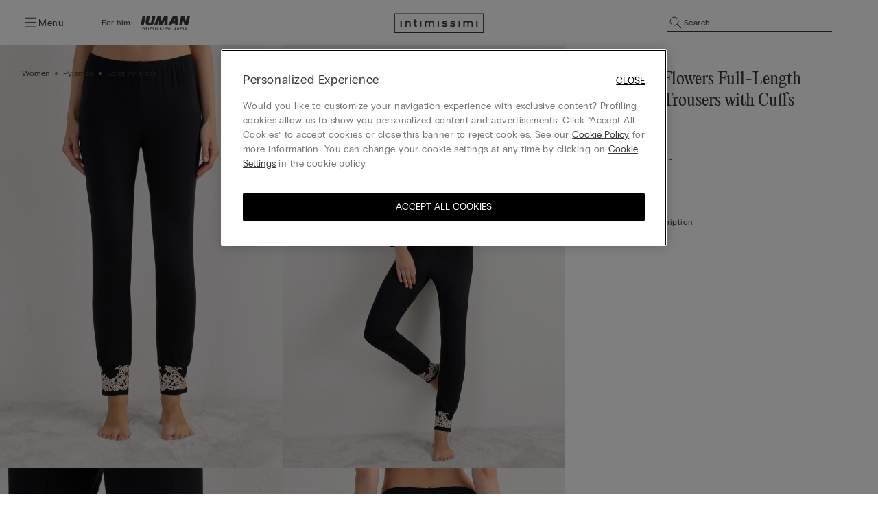

--- FILE ---
content_type: text/html;charset=UTF-8
request_url: https://www.intimissimi.com/world/product/pretty_flowers_full-length_modal_trousers_with_cuffs-PD1294Q.html?dwvar_PD1294Q_Z_COL_INTD=213J
body_size: 38101
content:
<!DOCTYPE html>
<html lang="en-WS">
<head>
<meta http-equiv="content-language" content="en-WS" />
<meta charset=UTF-8>
<meta http-equiv="x-ua-compatible" content="ie=edge">
<meta content="width=device-width, initial-scale=1, maximum-scale=1" name="viewport">
<meta name="theme-color" content="transparent"/>

<script type="text/javascript" src="https://try.abtasty.com/4dbe27f27de592a99474def48e0158c2.js"></script>






    <title>Pretty Flowers Full-Length Modal Trousers with Cuffs | Intimissimi</title>



    

<script type="application/ld+json">
{
    "@context": "https://schema.org/",
    "@type": "Product",
    "name": "Pretty Flowers Full-Length Modal Trousers with Cuffs",
    "description": "Full-length trousers in modal with deep cuffs on the ankle, embellished with a two-tone lace frill. Regular fit.&lt;br&gt;The model is 175 cm and wearing a size S.&lt;br&gt;&lt;br&gt;This garment is made of a plant-based yarn derived from sustainable and renewable wood sources.",
    "category": "int_woman/int_woman_nightwear/int_woman_nightwear_type_long_pyjamas",
    "sku": "PD1294Q",
    "color": "BLACK",
    "brand": {
        "@type": "Brand",
        "name": "Intimissimi"
    },
    "image": [
    
        "https://www.intimissimi.com/on/demandware.static/-/Sites-INT_EC_COM/default/dw4b63caad/images/PD1294Q9887-FI.jpeg",
    
        "https://www.intimissimi.com/on/demandware.static/-/Sites-INT_EC_COM/default/dw9b2dc1ab/images/PD1294Q9887-M.jpeg",
    
        "https://www.intimissimi.com/on/demandware.static/-/Sites-INT_EC_COM/default/dw6180d9c4/images/PD1294Q9887-DT1W.jpeg",
    
        "https://www.intimissimi.com/on/demandware.static/-/Sites-INT_EC_COM/default/dwc3ce8efd/images/PD1294Q9887-BI.jpeg",
    
        "https://www.intimissimi.com/on/demandware.static/-/Sites-INT_EC_COM/default/dw14fb7493/images/PD1294Q9887-F.jpeg",
    
        "https://www.intimissimi.com/on/demandware.static/-/Sites-INT_EC_COM/default/dw558dbcc4/images/PD1294Q9887-D1.jpeg"
    
    ],
    "aggregateRating": {
        "@type": "AggregateRating",
        "ratingValue": "null",
        "reviewCount": "null"
    },
    "review": [
    
        {
            "@type": "Review",
            "reviewRating": {
                "@type": "Rating",
                "ratingValue": "null",
                "bestRating": "5"
            },
            "author": {
                "@type": "Person",
                "name": "null null"
            },
            "datePublished": "null",
            "reviewTitle": "null",
            "reviewBody": "null"
        },
    
        {
            "@type": "Review",
            "reviewRating": {
                "@type": "Rating",
                "ratingValue": "null",
                "bestRating": "5"
            },
            "author": {
                "@type": "Person",
                "name": "null null"
            },
            "datePublished": "null",
            "reviewTitle": "null",
            "reviewBody": "null"
        },
    
        {
            "@type": "Review",
            "reviewRating": {
                "@type": "Rating",
                "ratingValue": "null",
                "bestRating": "5"
            },
            "author": {
                "@type": "Person",
                "name": "null null"
            },
            "datePublished": "null",
            "reviewTitle": "null",
            "reviewBody": "null"
        },
    
        {
            "@type": "Review",
            "reviewRating": {
                "@type": "Rating",
                "ratingValue": "null",
                "bestRating": "5"
            },
            "author": {
                "@type": "Person",
                "name": "null null"
            },
            "datePublished": "null",
            "reviewTitle": "null",
            "reviewBody": "null"
        },
    
        {
            "@type": "Review",
            "reviewRating": {
                "@type": "Rating",
                "ratingValue": "null",
                "bestRating": "5"
            },
            "author": {
                "@type": "Person",
                "name": "null null"
            },
            "datePublished": "null",
            "reviewTitle": "null",
            "reviewBody": "null"
        },
    
        {
            "@type": "Review",
            "reviewRating": {
                "@type": "Rating",
                "ratingValue": "null",
                "bestRating": "5"
            },
            "author": {
                "@type": "Person",
                "name": "null null"
            },
            "datePublished": "null",
            "reviewTitle": "null",
            "reviewBody": "null"
        },
    
        {
            "@type": "Review",
            "reviewRating": {
                "@type": "Rating",
                "ratingValue": "null",
                "bestRating": "5"
            },
            "author": {
                "@type": "Person",
                "name": "null null"
            },
            "datePublished": "null",
            "reviewTitle": "null",
            "reviewBody": "null"
        },
    
        {
            "@type": "Review",
            "reviewRating": {
                "@type": "Rating",
                "ratingValue": "null",
                "bestRating": "5"
            },
            "author": {
                "@type": "Person",
                "name": "null null"
            },
            "datePublished": "null",
            "reviewTitle": "null",
            "reviewBody": "null"
        },
    
        {
            "@type": "Review",
            "reviewRating": {
                "@type": "Rating",
                "ratingValue": "null",
                "bestRating": "5"
            },
            "author": {
                "@type": "Person",
                "name": "null null"
            },
            "datePublished": "null",
            "reviewTitle": "null",
            "reviewBody": "null"
        },
    
        {
            "@type": "Review",
            "reviewRating": {
                "@type": "Rating",
                "ratingValue": "null",
                "bestRating": "5"
            },
            "author": {
                "@type": "Person",
                "name": "null null"
            },
            "datePublished": "null",
            "reviewTitle": "null",
            "reviewBody": "null"
        },
    
        {
            "@type": "Review",
            "reviewRating": {
                "@type": "Rating",
                "ratingValue": "null",
                "bestRating": "5"
            },
            "author": {
                "@type": "Person",
                "name": "null null"
            },
            "datePublished": "null",
            "reviewTitle": "null",
            "reviewBody": "null"
        }
    
    ],
    "offers": {
        "@type": "Offer",
        "price": "29.9",
        "priceCurrency": "EUR",
        "url": "https://production-eu02-calzedonia.demandware.net/world/product/pretty_flowers_full-length_modal_trousers_with_cuffs-PD1294Q.html?%2Fworld%2Fproduct%2Fpretty_flowers_full-length_modal_trousers_with_cuffs-PD1294Q.html=undefined&amp;quantity=undefined",
        "itemCondition": "https://schema.org/NewCondition"
    }
}
</script>
    






<meta name="description" content="Pretty Flowers Full-Length Modal Trousers with Cuffs for sale on Official Intimissimi online shop. Discover all the latest products and buy them on the Intimissimi online shop."/>





    
        <meta property="og:image" content="https://www.intimissimi.com/on/demandware.static/-/Sites-INT_EC_COM/default/dw4b63caad/images/PD1294Q9887-FI.jpeg">
    

    
        <meta property="og:type" content="website">
    

    
        <meta property="og:site_name" content="intimissimi">
    

    
        <meta property="og:title" content="Pretty Flowers Full-Length Modal Trousers with Cuffs - Intimissimi">
    

    
        <meta property="og:url" content="https://www.intimissimi.com/world/product/pretty_flowers_full-length_modal_trousers_with_cuffs-PD1294Q.html?dwvar_PD1294Q_Z_COL_INTD=213J">
    

    
        <meta property="og:description" content="Pretty Flowers Full-Length Modal Trousers with Cuffs for sale on Official Intimissimi online shop. Discover all the latest products and buy them on the Intimissimi online shop.">
    






<script src="https://sdk.woosmap.com/localities/localitieswidget.2.0.js?key=woos-8a9bb531-192d-3cce-bb87-5f14e8819981"></script>

<link rel="icon" type="image/png" href="/on/demandware.static/Sites-intimissimi-ww-Site/-/default/dwf32f9daa/images/favicon.ico" />



<link rel="stylesheet" href="/on/demandware.static/Sites-intimissimi-ww-Site/-/en_WS/v1769394138857/css/global.css" />
<link rel="stylesheet" href="/on/demandware.static/Sites-intimissimi-ww-Site/-/en_WS/v1769394138857/css/productTileComponent.css" />


    <link rel="stylesheet" href="/on/demandware.static/Sites-intimissimi-ww-Site/-/en_WS/v1769394138857/css/productdetail.css" />


<link rel="preload" href="/on/demandware.static/Sites-intimissimi-ww-Site/-/default/dw52e61590/fonts/PPEditorialNew-Regular.woff2" as="font" type="font/woff2" crossorigin="anonymous"/>

<style>
    @font-face {
        font-family: 'EditorialNew-Regular';
        src: url("/on/demandware.static/Sites-intimissimi-ww-Site/-/default/dw52e61590/fonts/PPEditorialNew-Regular.woff2") format('woff2'),
            url("/on/demandware.static/Sites-intimissimi-ww-Site/-/default/dw12ef20a7/fonts/PPEditorialNew-Regular.woff") format('woff'),
            url("/on/demandware.static/Sites-intimissimi-ww-Site/-/default/dweca048a4/fonts/PPEditorialNew-Regular.otf") format('opentype');
        font-weight: 400;
        font-style: normal;
        font-display: swap;
    }
</style>
<link rel="preload" href="/on/demandware.static/Sites-intimissimi-ww-Site/-/default/dw49bf7f0d/fonts/PPRadioGrotesk-Bold.woff2" as="font" type="font/woff2" crossorigin="anonymous"/>
<link rel="preload" href="/on/demandware.static/Sites-intimissimi-ww-Site/-/default/dw670654ab/fonts/PPRadioGrotesk-Regular.woff2" as="font" type="font/woff2" crossorigin="anonymous"/>

<style>
    @font-face {
        font-family: 'PPRadioGrotesk';
        src: url("/on/demandware.static/Sites-intimissimi-ww-Site/-/default/dw670654ab/fonts/PPRadioGrotesk-Regular.woff2") format('woff2'),
            url("/on/demandware.static/Sites-intimissimi-ww-Site/-/default/dw945e8f63/fonts/PPRadioGrotesk-Regular.woff") format('woff'),
            url("/on/demandware.static/Sites-intimissimi-ww-Site/-/default/dwd0844796/fonts/PPRadioGrotesk-Regular.otf") format('opentype');
        font-weight: 400;
        font-style: normal;
        font-display: swap;
    }
    @font-face {
        font-family: 'PPRadioGrotesk';
        src: url("/on/demandware.static/Sites-intimissimi-ww-Site/-/default/dw49bf7f0d/fonts/PPRadioGrotesk-Bold.woff2") format('woff2'),
            url("/on/demandware.static/Sites-intimissimi-ww-Site/-/default/dw2ba887f5/fonts/PPRadioGrotesk-Bold.woff") format('woff'),
            url("/on/demandware.static/Sites-intimissimi-ww-Site/-/default/dwf8f09bdd/fonts/PPRadioGrotesk-Bold.otf") format('opentype');
        font-weight: 600;
        font-style: normal;
        font-display: swap;
    }
</style>











<meta name="chrome" content="nointentdetection">








<link rel="alternate" hreflang="it-CH" href="https://www.intimissimi.com/ch/it/product/pantalone_lungo_in_modal_con_polsino_pretty_flowers-PD1294Q.html" />



<link rel="alternate" hreflang="de-CH" href="https://www.intimissimi.com/ch/product/lange_hose_aus_modal_mit_bundchen_pretty_flowers-PD1294Q.html" />



<link rel="alternate" hreflang="fr-CH" href="https://www.intimissimi.com/ch/fr/product/pantalon_avec_chevilles_resserrees_en_modal_pretty_flowers-PD1294Q.html" />



<link rel="alternate" hreflang="en-IE" href="https://www.intimissimi.com/ie/product/pretty_flowers_full-length_modal_trousers_with_cuffs-PD1294Q.html" />



<link rel="alternate" hreflang="en-EE" href="https://www.intimissimi.com/ee/product/pretty_flowers_full-length_modal_trousers_with_cuffs-PD1294Q.html" />



<link rel="alternate" hreflang="en-LV" href="https://www.intimissimi.com/lv/product/pretty_flowers_full-length_modal_trousers_with_cuffs-PD1294Q.html" />



<link rel="alternate" hreflang="en-LT" href="https://www.intimissimi.com/lt/product/pretty_flowers_full-length_modal_trousers_with_cuffs-PD1294Q.html" />



<link rel="alternate" hreflang="en-MT" href="https://www.intimissimi.com/mt/product/pretty_flowers_full-length_modal_trousers_with_cuffs-PD1294Q.html" />



<link rel="alternate" hreflang="en-CY" href="https://www.intimissimi.com/cy/product/pretty_flowers_full-length_modal_trousers_with_cuffs-PD1294Q.html" />



<link rel="alternate" hreflang="en-SI" href="https://www.intimissimi.com/si/product/pretty_flowers_full-length_modal_trousers_with_cuffs-PD1294Q.html" />



<link rel="alternate" hreflang="fr-LU" href="https://www.intimissimi.com/lu/product/pantalon_avec_chevilles_resserrees_en_modal_pretty_flowers-PD1294Q.html" />



<link rel="alternate" hreflang="el-GR" href="https://www.intimissimi.com/gr/product/%CE%BC%CE%B1%CE%BA%CF%81%CF%8D_%CF%80%CE%B1%CE%BD%CF%84%CE%B5%CE%BB%CF%8C%CE%BD%CE%B9_%CE%B1%CF%80%CF%8C_%CE%BC%CE%BF%CE%BD%CF%84%CE%AC%CE%BB_%CE%BC%CE%B5_%CE%B5%CE%BB%CE%B1%CF%83%CF%84%CE%B9%CE%BA%CF%8C_%CF%84%CE%B5%CE%BB%CE%B5%CE%AF%CF%89%CE%BC%CE%B1_%CF%83%CF%84%CE%B1_%CE%BC%CF%80%CE%B1%CF%84%CE%B6%CE%AC%CE%BA%CE%B9%CE%B1_pretty_flowers-PD1294Q.html" />



<link rel="alternate" hreflang="en-HK" href="https://www.intimissimi.com/hk/product/pretty_flowers_full-length_modal_trousers_with_cuffs-PD1294Q.html" />



<link rel="alternate" hreflang="hu-HU" href="https://www.intimissimi.com/hu/product/modal_hosszunadrag_passzeval_pretty_flowers-PD1294Q.html" />



<link rel="alternate" hreflang="ja-JP" href="https://www.intimissimi.com/jp/product/pretty_flowers_%E3%83%A2%E3%83%80%E3%83%BC%E3%83%AB_%E3%82%AB%E3%83%95%E3%83%91%E3%83%B3%E3%83%84-PD1294Q.html" />



<link rel="alternate" hreflang="tr-TR" href="https://www.intimissimi.com/tr/product/pretty_flowers_man%C5%9Fetli_modal_uzun_pantolon-PD1294Q.html" />



<link rel="alternate" hreflang="uk-UA" href="https://www.intimissimi.com/ua/product/%D1%88%D1%82%D0%B0%D0%BD%D0%B8_%D0%BC%D0%BE%D0%B4%D0%B0%D0%BB%D0%BE%D0%B2%D1%96_%D0%B7_%D0%BC%D0%B0%D0%BD%D0%B6%D0%B5%D1%82%D0%B0%D0%BC%D0%B8_pretty_flowers-PD1294Q.html" />



<link rel="alternate" hreflang="ru-UA" href="https://www.intimissimi.com/ua/ru/product/%D0%B1%D1%80%D1%8E%D0%BA%D0%B8_%D0%B8%D0%B7_%D0%BC%D0%BE%D0%B4%D0%B0%D0%BB%D0%B0_%D1%81_%D0%BC%D0%B0%D0%BD%D0%B6%D0%B5%D1%82%D0%B0%D0%BC%D0%B8_pretty_flowers-PD1294Q.html" />



<link rel="alternate" hreflang="en-US" href="https://www.intimissimi.com/us/product/pretty_flowers_full_length_cuffed_modal_pants-PD1294Q.html" />



<link rel="alternate" hreflang="pt-PT" href="https://www.intimissimi.com/pt/product/calcas_em_modal_com_punho_pretty_flowers-PD1294Q.html" />



<link rel="alternate" hreflang="fr-FR" href="https://www.intimissimi.com/fr/product/pantalon_avec_chevilles_resserrees_en_modal_pretty_flowers-PD1294Q.html" />



<link rel="alternate" hreflang="fr-BE" href="https://www.intimissimi.com/be/fr/product/pantalon_avec_chevilles_resserrees_en_modal_pretty_flowers-PD1294Q.html" />



<link rel="alternate" hreflang="nl-BE" href="https://www.intimissimi.com/be/nl/product/pretty_flowers_lange_broek_in_modal_met_manchet-PD1294Q.html" />



<link rel="alternate" hreflang="en-BE" href="https://www.intimissimi.com/be/product/pretty_flowers_full-length_modal_trousers_with_cuffs-PD1294Q.html" />



<link rel="alternate" hreflang="sk-SK" href="https://www.intimissimi.com/sk/product/dlhe_nohavice_z_modalu_s_manzetou_pretty_flowers-PD1294Q.html" />



<link rel="alternate" hreflang="es-ES" href="https://www.intimissimi.com/es/product/pantalon_largo_de_modal_con_bajo_elastico_pretty_flowers-PD1294Q.html" />



<link rel="alternate" hreflang="ca-ES" href="https://www.intimissimi.com/es/ca/product/pantalons_llargs_de_modal_amb_puny_pretty_flowers-PD1294Q.html" />



<link rel="alternate" hreflang="hr-HR" href="https://www.intimissimi.com/hr/product/dugacke_hlace_pretty_flowers_od_modala_s_manzetama-PD1294Q.html" />



<link rel="alternate" hreflang="en-GB" href="https://www.intimissimi.com/uk/product/pretty_flowers_full-length_modal_trousers_with_cuffs-PD1294Q.html" />



<link rel="alternate" hreflang="de-AT" href="https://www.intimissimi.com/at/product/lange_hose_aus_modal_mit_bundchen_pretty_flowers-PD1294Q.html" />



<link rel="alternate" hreflang="sv-SE" href="https://www.intimissimi.com/se/product/l%C3%A5ngbyxor_i_modal_med_muddar_pretty_flowers-PD1294Q.html" />



<link rel="alternate" hreflang="en-SE" href="https://www.intimissimi.com/se/en/product/pretty_flowers_full-length_modal_trousers_with_cuffs-PD1294Q.html" />



<link rel="alternate" hreflang="en-DK" href="https://www.intimissimi.com/dk/product/pretty_flowers_full-length_modal_trousers_with_cuffs-PD1294Q.html" />



<link rel="alternate" hreflang="es-MX" href="https://www.intimissimi.com/mx/product/pantalones_largos_de_modal_con_pu%C3%B1os_de_la_coleccion_pretty_flowers-PD1294Q.html" />



<link rel="alternate" hreflang="nl-NL" href="https://www.intimissimi.com/nl/nl/product/pretty_flowers_lange_broek_in_modal_met_manchet-PD1294Q.html" />



<link rel="alternate" hreflang="en-NL" href="https://www.intimissimi.com/nl/product/pretty_flowers_full-length_modal_trousers_with_cuffs-PD1294Q.html" />



<link rel="alternate" hreflang="ro-RO" href="https://www.intimissimi.com/ro/product/pantaloni_lungi_din_modal_cu_man%C8%99et%C4%83_pretty_flowers-PD1294Q.html" />



<link rel="alternate" hreflang="en-RO" href="https://www.intimissimi.com/ro/en/product/pretty_flowers_full-length_modal_trousers_with_cuffs-PD1294Q.html" />



<link rel="alternate" hreflang="cs-CZ" href="https://www.intimissimi.com/cz/product/dlouhe_modalove_kalhoty_s_manzetou_pretty_flowers-PD1294Q.html" />



<link rel="alternate" hreflang="de-DE" href="https://www.intimissimi.com/de/product/lange_hose_aus_modal_mit_bundchen_pretty_flowers-PD1294Q.html" />



<link rel="alternate" hreflang="pl-PL" href="https://www.intimissimi.com/pl/product/d%C5%82ugie_spodnie_z_modalu_ze_%C5%9Bci%C4%85gaczami_pretty_flowers-PD1294Q.html" />



<link rel="alternate" hreflang="it-IT" href="https://www.intimissimi.com/it/product/pantalone_lungo_in_modal_con_polsino_pretty_flowers-PD1294Q.html" />






<script>//common/scripts.isml</script>

<script type="text/javascript" src="/on/demandware.static/Sites-intimissimi-ww-Site/-/en_WS/v1769394138857/js/vendor.min.js"></script>
<script defer type="text/javascript" src="/on/demandware.static/Sites-intimissimi-ww-Site/-/en_WS/v1769394138857/js/main.min.js"></script>

<script defer="defer" lang="javascript" src="/on/demandware.static/Sites-intimissimi-ww-Site/-/en_WS/v1769394138857/js/productTileComponent.min.js"></script>

    <script defer type="text/javascript" src="/on/demandware.static/Sites-intimissimi-ww-Site/-/en_WS/v1769394138857/js/productDetail.min.js"></script>

    <script defer type="text/javascript" src="/on/demandware.static/Sites-intimissimi-ww-Site/-/en_WS/v1769394138857/js/findYourSize.min.js"></script>

<script defer="defer" lang="javascript" src="https://cdns.gigya.com/js/gigya.js?apikey=3_KZJ8N5naj8NkK97iRqqOaW0XJAX003WUd_4YQQT1ztdYVDE-omzqIgGlfI8YFXct">
{
    enabledProviders: 'facebook, googleplus, twitter'
}
</script>





<script>
(function(){
    window.Urls = {"getNewsletterPopup":"/world/newsletter/"};
    window.SitePreferences = {"NewsletterPopupExpiryDays":5,"NewsletterPopupEnabled":false,"NewsletterPopupDelay":15000,"NewsletterDisabledEndpoints":["Account-QRSignup","Account-QRSignupConfirm"]};
    window.FindYourSizeData = {"findYourSizeData":"{\n\"first\":{\"from\":68,\"to\":73,\"it\":1,\"eu\":70,\"es\":80,\"fr\":80,\"gb\":32, \"pt\":32,\"lu\":80, \"hk\":32},\n\"second\":{\"from\":74,\"to\":78,\"it\":2,\"eu\":75,\"es\":85,\"fr\":85,\"gb\":34, \"pt\":34,\"lu\":85, \"hk\":34},\n\"third\":{\"from\":79,\"to\":83,\"it\":3,\"eu\":80,\"es\":90,\"fr\":90,\"gb\":36, \"pt\":36,\"lu\":90, \"hk\":36},\n\"fourth\":{\"from\":84,\"to\":88,\"it\":4,\"eu\":85,\"es\":95,\"fr\":95,\"gb\":38, \"pt\":38,\"lu\":95, \"hk\":38},\n\"fifth\":{\"from\":89,\"to\":93,\"it\":5,\"eu\":90,\"es\":100,\"fr\":100,\"gb\":40, \"pt\":40,\"lu\":100, \"hk\":40},\n\"sixth\":{\"from\":94,\"to\":98,\"it\":6,\"eu\":95,\"es\":105,\"fr\":105,\"gb\":42, \"pt\":42,\"lu\":105, \"hk\":42},\n\"seventh\":{\"from\":27,\"to\":28,\"us\":32},\n\"eigth\":{\"from\":29,\"to\":30,\"us\":34},\n\"ninth\":{\"from\":31,\"to\":32,\"us\":36},\n\"tenth\":{\"from\":33,\"to\":34,\"us\":38},\n\"eleventh\":{\"from\":35,\"to\":37,\"us\":40},\n\"twelveth\":{\"from\":38,\"to\":39,\"us\":42}\n}"};
    window.FindYourSizeDataCirc = {"findYourSizeDataCirc":"{\n\"it_1\":{\"A\":{\"from\":73, \"to\":77},\"B\":{\"from\":78, \"to\":83},\"C\":{\"from\":84, \"to\":88},\"D\":{\"from\":89, \"to\":93},\"E\":{\"from\":94, \"to\":98},\"F\":{\"from\":99, \"to\":103}},\n\"it_2\":{\"A\":{\"from\":78, \"to\":83},\"B\":{\"from\":84, \"to\":88},\"C\":{\"from\":89, \"to\":93},\"D\":{\"from\":94, \"to\":98},\"E\":{\"from\":99, \"to\":103},\"F\":{\"from\":104, \"to\":108}},\n\"it_3\":{\"A\":{\"from\":84, \"to\":88},\"B\":{\"from\":89, \"to\":93},\"C\":{\"from\":94, \"to\":98},\"D\":{\"from\":99, \"to\":103},\"E\":{\"from\":104, \"to\":108},\"F\":{\"from\":109, \"to\":113}},\n\"it_4\":{\"A\":{\"from\":89, \"to\":93},\"B\":{\"from\":94, \"to\":98},\"C\":{\"from\":99, \"to\":103},\"D\":{\"from\":104, \"to\":108},\"E\":{\"from\":109, \"to\":113},\"F\":{\"from\":114, \"to\":118}},\n\"it_5\":{\"A\":{\"from\":94, \"to\":98},\"B\":{\"from\":99, \"to\":103},\"C\":{\"from\":104, \"to\":108},\"D\":{\"from\":109, \"to\":113},\"E\":{\"from\":114, \"to\":118},\"F\":{\"from\":119, \"to\":123}},\n\"it_6\":{\"A\":{\"from\":99, \"to\":103},\"B\":{\"from\":104, \"to\":108},\"C\":{\"from\":109, \"to\":113},\"D\":{\"from\":114, \"to\":118},\"E\":{\"from\":119, \"to\":123},\"F\":{\"from\":124, \"to\":128}},\n\"eu_70\":{\"A\":{\"from\":73, \"to\":77},\"B\":{\"from\":78, \"to\":83},\"C\":{\"from\":84, \"to\":88},\"D\":{\"from\":89, \"to\":93},\"E\":{\"from\":94, \"to\":98},\"F\":{\"from\":99, \"to\":103}},\n\"eu_75\":{\"A\":{\"from\":78, \"to\":83},\"B\":{\"from\":84, \"to\":88},\"C\":{\"from\":89, \"to\":93},\"D\":{\"from\":94, \"to\":98},\"E\":{\"from\":99, \"to\":103},\"F\":{\"from\":104, \"to\":108}},\n\"eu_80\":{\"A\":{\"from\":84, \"to\":88},\"B\":{\"from\":89, \"to\":93},\"C\":{\"from\":94, \"to\":98},\"D\":{\"from\":99, \"to\":103},\"E\":{\"from\":104, \"to\":108},\"F\":{\"from\":109, \"to\":113}},\n\"eu_85\":{\"A\":{\"from\":89, \"to\":93},\"B\":{\"from\":94, \"to\":98},\"C\":{\"from\":99, \"to\":103},\"D\":{\"from\":104, \"to\":108},\"E\":{\"from\":109, \"to\":113},\"F\":{\"from\":114, \"to\":118}},\n\"eu_90\":{\"A\":{\"from\":94, \"to\":98},\"B\":{\"from\":99, \"to\":103},\"C\":{\"from\":104, \"to\":108},\"D\":{\"from\":109, \"to\":113},\"E\":{\"from\":114, \"to\":118},\"F\":{\"from\":119, \"to\":123}},\n\"eu_95\":{\"A\":{\"from\":99, \"to\":103},\"B\":{\"from\":104, \"to\":108},\"C\":{\"from\":109, \"to\":113},\"D\":{\"from\":114, \"to\":118},\"E\":{\"from\":119, \"to\":123},\"F\":{\"from\":124, \"to\":128}},\n\"es_80\":{\"A\":{\"from\":73, \"to\":77},\"B\":{\"from\":78, \"to\":83},\"C\":{\"from\":84, \"to\":88},\"D\":{\"from\":89, \"to\":93},\"E\":{\"from\":94, \"to\":98},\"F\":{\"from\":99, \"to\":103}},\n\"es_85\":{\"A\":{\"from\":78, \"to\":83},\"B\":{\"from\":84, \"to\":88},\"C\":{\"from\":89, \"to\":93},\"D\":{\"from\":94, \"to\":98},\"E\":{\"from\":99, \"to\":103},\"F\":{\"from\":104, \"to\":108}},\n\"es_90\":{\"A\":{\"from\":84, \"to\":88},\"B\":{\"from\":89, \"to\":93},\"C\":{\"from\":94, \"to\":98},\"D\":{\"from\":99, \"to\":103},\"E\":{\"from\":104, \"to\":108},\"F\":{\"from\":109, \"to\":113}},\n\"es_95\":{\"A\":{\"from\":89, \"to\":93},\"B\":{\"from\":94, \"to\":98},\"C\":{\"from\":99, \"to\":103},\"D\":{\"from\":104, \"to\":108},\"E\":{\"from\":109, \"to\":113},\"F\":{\"from\":114, \"to\":118}},\n\"es_100\":{\"A\":{\"from\":94, \"to\":98},\"B\":{\"from\":99, \"to\":103},\"C\":{\"from\":104, \"to\":108},\"D\":{\"from\":109, \"to\":113},\"E\":{\"from\":114, \"to\":118},\"F\":{\"from\":119, \"to\":123}},\n\"es_105\":{\"A\":{\"from\":99, \"to\":103},\"B\":{\"from\":104, \"to\":108},\"C\":{\"from\":109, \"to\":113},\"D\":{\"from\":114, \"to\":118},\"E\":{\"from\":119, \"to\":123},\"F\":{\"from\":124, \"to\":128}},\n\"fr_80\":{\"A\":{\"from\":73, \"to\":77},\"B\":{\"from\":78, \"to\":83},\"C\":{\"from\":84, \"to\":88},\"D\":{\"from\":89, \"to\":93},\"E\":{\"from\":94, \"to\":98},\"F\":{\"from\":99, \"to\":103}},\n\"fr_85\":{\"A\":{\"from\":78, \"to\":83},\"B\":{\"from\":84, \"to\":88},\"C\":{\"from\":89, \"to\":93},\"D\":{\"from\":94, \"to\":98},\"E\":{\"from\":99, \"to\":103},\"F\":{\"from\":104, \"to\":108}},\n\"fr_90\":{\"A\":{\"from\":84, \"to\":88},\"B\":{\"from\":89, \"to\":93},\"C\":{\"from\":94, \"to\":98},\"D\":{\"from\":99, \"to\":103},\"E\":{\"from\":104, \"to\":108},\"F\":{\"from\":109, \"to\":113}},\n\"fr_95\":{\"A\":{\"from\":89, \"to\":93},\"B\":{\"from\":94, \"to\":98},\"C\":{\"from\":99, \"to\":103},\"D\":{\"from\":104, \"to\":108},\"E\":{\"from\":109, \"to\":113},\"F\":{\"from\":114, \"to\":118}},\n\"fr_100\":{\"A\":{\"from\":94, \"to\":98},\"B\":{\"from\":99, \"to\":103},\"C\":{\"from\":104, \"to\":108},\"D\":{\"from\":109, \"to\":113},\"E\":{\"from\":114, \"to\":118},\"F\":{\"from\":119, \"to\":123}},\n\"fr_105\":{\"A\":{\"from\":99, \"to\":103},\"B\":{\"from\":104, \"to\":108},\"C\":{\"from\":109, \"to\":113},\"D\":{\"from\":114, \"to\":118},\"E\":{\"from\":119, \"to\":123},\"F\":{\"from\":124, \"to\":128}},\n\"lu_80\":{\"A\":{\"from\":73, \"to\":77},\"B\":{\"from\":78, \"to\":83},\"C\":{\"from\":84, \"to\":88},\"D\":{\"from\":89, \"to\":93},\"E\":{\"from\":94, \"to\":98},\"F\":{\"from\":99, \"to\":103}},\n\"lu_85\":{\"A\":{\"from\":78, \"to\":83},\"B\":{\"from\":84, \"to\":88},\"C\":{\"from\":89, \"to\":93},\"D\":{\"from\":94, \"to\":98},\"E\":{\"from\":99, \"to\":103},\"F\":{\"from\":104, \"to\":108}},\n\"lu_90\":{\"A\":{\"from\":84, \"to\":88},\"B\":{\"from\":89, \"to\":93},\"C\":{\"from\":94, \"to\":98},\"D\":{\"from\":99, \"to\":103},\"E\":{\"from\":104, \"to\":108},\"F\":{\"from\":109, \"to\":113}},\n\"lu_95\":{\"A\":{\"from\":89, \"to\":93},\"B\":{\"from\":94, \"to\":98},\"C\":{\"from\":99, \"to\":103},\"D\":{\"from\":104, \"to\":108},\"E\":{\"from\":109, \"to\":113},\"F\":{\"from\":114, \"to\":118}},\n\"lu_100\":{\"A\":{\"from\":94, \"to\":98},\"B\":{\"from\":99, \"to\":103},\"C\":{\"from\":104, \"to\":108},\"D\":{\"from\":109, \"to\":113},\"E\":{\"from\":114, \"to\":118},\"F\":{\"from\":119, \"to\":123}},\n\"lu_105\":{\"A\":{\"from\":99, \"to\":103},\"B\":{\"from\":104, \"to\":108},\"C\":{\"from\":109, \"to\":113},\"D\":{\"from\":114, \"to\":118},\"E\":{\"from\":119, \"to\":123},\"F\":{\"from\":124, \"to\":128}},\n\"us_32\":{\"A\":{\"from\":29, \"to\":30},\"B\":{\"from\":31, \"to\":32},\"C\":{\"from\":33, \"to\":34},\"D\":{\"from\":35, \"to\":36},\"DD\":{\"from\":37, \"to\":39},\"DDD\":{\"from\":40, \"to\":41}},\n\"us_34\":{\"A\":{\"from\":31, \"to\":32},\"B\":{\"from\":33, \"to\":34},\"C\":{\"from\":35, \"to\":36},\"D\":{\"from\":37, \"to\":39},\"DD\":{\"from\":40, \"to\":41},\"DDD\":{\"from\":41, \"to\":43}},\n\"us_36\":{\"A\":{\"from\":33, \"to\":34},\"B\":{\"from\":35, \"to\":36},\"C\":{\"from\":37, \"to\":39},\"D\":{\"from\":40, \"to\":41},\"DD\":{\"from\":41, \"to\":43},\"DDD\":{\"from\":43, \"to\":44}},\n\"us_38\":{\"A\":{\"from\":35, \"to\":36},\"B\":{\"from\":37, \"to\":39},\"C\":{\"from\":40, \"to\":41},\"D\":{\"from\":41, \"to\":43},\"DD\":{\"from\":43, \"to\":44},\"DDD\":{\"from\":45, \"to\":46}},\n\"us_40\":{\"A\":{\"from\":37, \"to\":39},\"B\":{\"from\":40, \"to\":41},\"C\":{\"from\":41, \"to\":43},\"D\":{\"from\":43, \"to\":44},\"DD\":{\"from\":45, \"to\":46},\"DDD\":{\"from\":47, \"to\":48}},\n\"us_42\":{\"A\":{\"from\":40, \"to\":41},\"B\":{\"from\":41, \"to\":43},\"C\":{\"from\":43, \"to\":44},\"D\":{\"from\":45, \"to\":46},\"DD\":{\"from\":47, \"to\":48},\"DDD\":{\"from\":49, \"to\":50}},\n\"gb_32\":{\"A\":{\"from\":73, \"to\":77},\"B\":{\"from\":78, \"to\":83},\"C\":{\"from\":84, \"to\":88},\"D\":{\"from\":89, \"to\":93},\"DD\":{\"from\":94, \"to\":98},\"F\":{\"from\":99, \"to\":103}},\n\"gb_34\":{\"A\":{\"from\":78, \"to\":83},\"B\":{\"from\":84, \"to\":88},\"C\":{\"from\":89, \"to\":93},\"D\":{\"from\":94, \"to\":98},\"DD\":{\"from\":99, \"to\":103},\"F\":{\"from\":104, \"to\":108}},\n\"gb_36\":{\"A\":{\"from\":84, \"to\":88},\"B\":{\"from\":89, \"to\":93},\"C\":{\"from\":94, \"to\":98},\"D\":{\"from\":99, \"to\":103},\"DD\":{\"from\":104, \"to\":108},\"F\":{\"from\":109, \"to\":113}},\n\"gb_38\":{\"A\":{\"from\":89, \"to\":93},\"B\":{\"from\":94, \"to\":98},\"C\":{\"from\":99, \"to\":103},\"D\":{\"from\":104, \"to\":108},\"DD\":{\"from\":109, \"to\":113},\"F\":{\"from\":114, \"to\":118}},\n\"gb_40\":{\"A\":{\"from\":94, \"to\":98},\"B\":{\"from\":99, \"to\":103},\"C\":{\"from\":104, \"to\":108},\"D\":{\"from\":109, \"to\":113},\"DD\":{\"from\":114, \"to\":118},\"F\":{\"from\":119, \"to\":123}},\n\"gb_42\":{\"A\":{\"from\":99, \"to\":103},\"B\":{\"from\":104, \"to\":108},\"C\":{\"from\":109, \"to\":113},\"D\":{\"from\":114, \"to\":118},\"DD\":{\"from\":119, \"to\":123},\"F\":{\"from\":124, \"to\":128}},\n\"pt_32\":{\"A\":{\"from\":73, \"to\":77},\"B\":{\"from\":78, \"to\":83},\"C\":{\"from\":84, \"to\":88},\"D\":{\"from\":89, \"to\":93},\"E\":{\"from\":94, \"to\":98},\"F\":{\"from\":99, \"to\":103}},\n\"pt_34\":{\"A\":{\"from\":78, \"to\":83},\"B\":{\"from\":84, \"to\":88},\"C\":{\"from\":89, \"to\":93},\"D\":{\"from\":94, \"to\":98},\"E\":{\"from\":99, \"to\":103},\"F\":{\"from\":104, \"to\":108}},\n\"pt_36\":{\"A\":{\"from\":84, \"to\":88},\"B\":{\"from\":89, \"to\":93},\"C\":{\"from\":94, \"to\":98},\"D\":{\"from\":99, \"to\":103},\"E\":{\"from\":104, \"to\":108},\"F\":{\"from\":109, \"to\":113}},\n\"pt_38\":{\"A\":{\"from\":89, \"to\":93},\"B\":{\"from\":94, \"to\":98},\"C\":{\"from\":99, \"to\":103},\"D\":{\"from\":104, \"to\":108},\"E\":{\"from\":109, \"to\":113},\"F\":{\"from\":114, \"to\":118}},\n\"pt_40\":{\"A\":{\"from\":94, \"to\":98},\"B\":{\"from\":99, \"to\":103},\"C\":{\"from\":104, \"to\":108},\"D\":{\"from\":109, \"to\":113},\"E\":{\"from\":114, \"to\":118},\"F\":{\"from\":119, \"to\":123}},\n\"pt_42\":{\"A\":{\"from\":99, \"to\":103},\"B\":{\"from\":104, \"to\":108},\"C\":{\"from\":109, \"to\":113},\"D\":{\"from\":114, \"to\":118},\"E\":{\"from\":119, \"to\":123},\"F\":{\"from\":124, \"to\":128}},\n\"hk_32\":{\"A\":{\"from\":73, \"to\":77},\"B\":{\"from\":78, \"to\":83},\"C\":{\"from\":84, \"to\":88},\"D\":{\"from\":89, \"to\":93},\"E\":{\"from\":94, \"to\":98},\"F\":{\"from\":99, \"to\":103}},\n\"hk_34\":{\"A\":{\"from\":78, \"to\":83},\"B\":{\"from\":84, \"to\":88},\"C\":{\"from\":89, \"to\":93},\"D\":{\"from\":94, \"to\":98},\"E\":{\"from\":99, \"to\":103},\"F\":{\"from\":104, \"to\":108}},\n\"hk_36\":{\"A\":{\"from\":84, \"to\":88},\"B\":{\"from\":89, \"to\":93},\"C\":{\"from\":94, \"to\":98},\"D\":{\"from\":99, \"to\":103},\"E\":{\"from\":104, \"to\":108},\"F\":{\"from\":109, \"to\":113}},\n\"hk_38\":{\"A\":{\"from\":89, \"to\":93},\"B\":{\"from\":94, \"to\":98},\"C\":{\"from\":99, \"to\":103},\"D\":{\"from\":104, \"to\":108},\"E\":{\"from\":109, \"to\":113},\"F\":{\"from\":114, \"to\":118}},\n\"hk_40\":{\"A\":{\"from\":94, \"to\":98},\"B\":{\"from\":99, \"to\":103},\"C\":{\"from\":104, \"to\":108},\"D\":{\"from\":109, \"to\":113},\"E\":{\"from\":114, \"to\":118},\"F\":{\"from\":119, \"to\":123}},\n\"hk_42\":{\"A\":{\"from\":99, \"to\":103},\"B\":{\"from\":104, \"to\":108},\"C\":{\"from\":109, \"to\":113},\"D\":{\"from\":114, \"to\":118},\"E\":{\"from\":119, \"to\":123},\"F\":{\"from\":124, \"to\":128}}\n}"};
    window.Resources = {"payments":{"mandatoryField":"Required field"}};
    window.StoreAssortment = {"storeAssortments":"{\n\"codeDU\": \"I1\",\n\"codeU\": \"I2\",\n\"codeD\": \"I3\"\n}"};
    window.CustomizationClass = {"customizationClass":null};
    window.PersonalizationColor = {"personalizationColor":null};
    window.Multilanguage = {"getMultilanguagePopup":"/on/demandware.store/Sites-intimissimi-ww-Site/en_WS/Newsletter-Multilanguage"};
    window.PersonalizationEnabledCountries = {"PersonalizationEnabledCountries":false}
    window.ll_script = {
        base: '/on/demandware.static/Sites-intimissimi-ww-Site/-/en_WS/v1769394138857/js/'
    };
}());
</script>




<script type="text/javascript">//<!--
/* <![CDATA[ (head-active_data.js) */
var dw = (window.dw || {});
dw.ac = {
    _analytics: null,
    _events: [],
    _category: "",
    _searchData: "",
    _anact: "",
    _anact_nohit_tag: "",
    _analytics_enabled: "true",
    _timeZone: "Etc/UTC",
    _capture: function(configs) {
        if (Object.prototype.toString.call(configs) === "[object Array]") {
            configs.forEach(captureObject);
            return;
        }
        dw.ac._events.push(configs);
    },
	capture: function() { 
		dw.ac._capture(arguments);
		// send to CQ as well:
		if (window.CQuotient) {
			window.CQuotient.trackEventsFromAC(arguments);
		}
	},
    EV_PRD_SEARCHHIT: "searchhit",
    EV_PRD_DETAIL: "detail",
    EV_PRD_RECOMMENDATION: "recommendation",
    EV_PRD_SETPRODUCT: "setproduct",
    applyContext: function(context) {
        if (typeof context === "object" && context.hasOwnProperty("category")) {
        	dw.ac._category = context.category;
        }
        if (typeof context === "object" && context.hasOwnProperty("searchData")) {
        	dw.ac._searchData = context.searchData;
        }
    },
    setDWAnalytics: function(analytics) {
        dw.ac._analytics = analytics;
    },
    eventsIsEmpty: function() {
        return 0 == dw.ac._events.length;
    }
};
/* ]]> */
// -->
</script>
<script type="text/javascript">//<!--
/* <![CDATA[ (head-cquotient.js) */
var CQuotient = window.CQuotient = {};
CQuotient.clientId = 'bhhr-intimissimi-ww';
CQuotient.realm = 'BHHR';
CQuotient.siteId = 'intimissimi-ww';
CQuotient.instanceType = 'prd';
CQuotient.locale = 'en_WS';
CQuotient.fbPixelId = '__UNKNOWN__';
CQuotient.activities = [];
CQuotient.cqcid='';
CQuotient.cquid='';
CQuotient.cqeid='';
CQuotient.cqlid='';
CQuotient.apiHost='api.cquotient.com';
/* Turn this on to test against Staging Einstein */
/* CQuotient.useTest= true; */
CQuotient.useTest = ('true' === 'false');
CQuotient.initFromCookies = function () {
	var ca = document.cookie.split(';');
	for(var i=0;i < ca.length;i++) {
	  var c = ca[i];
	  while (c.charAt(0)==' ') c = c.substring(1,c.length);
	  if (c.indexOf('cqcid=') == 0) {
		CQuotient.cqcid=c.substring('cqcid='.length,c.length);
	  } else if (c.indexOf('cquid=') == 0) {
		  var value = c.substring('cquid='.length,c.length);
		  if (value) {
		  	var split_value = value.split("|", 3);
		  	if (split_value.length > 0) {
			  CQuotient.cquid=split_value[0];
		  	}
		  	if (split_value.length > 1) {
			  CQuotient.cqeid=split_value[1];
		  	}
		  	if (split_value.length > 2) {
			  CQuotient.cqlid=split_value[2];
		  	}
		  }
	  }
	}
}
CQuotient.getCQCookieId = function () {
	if(window.CQuotient.cqcid == '')
		window.CQuotient.initFromCookies();
	return window.CQuotient.cqcid;
};
CQuotient.getCQUserId = function () {
	if(window.CQuotient.cquid == '')
		window.CQuotient.initFromCookies();
	return window.CQuotient.cquid;
};
CQuotient.getCQHashedEmail = function () {
	if(window.CQuotient.cqeid == '')
		window.CQuotient.initFromCookies();
	return window.CQuotient.cqeid;
};
CQuotient.getCQHashedLogin = function () {
	if(window.CQuotient.cqlid == '')
		window.CQuotient.initFromCookies();
	return window.CQuotient.cqlid;
};
CQuotient.trackEventsFromAC = function (/* Object or Array */ events) {
try {
	if (Object.prototype.toString.call(events) === "[object Array]") {
		events.forEach(_trackASingleCQEvent);
	} else {
		CQuotient._trackASingleCQEvent(events);
	}
} catch(err) {}
};
CQuotient._trackASingleCQEvent = function ( /* Object */ event) {
	if (event && event.id) {
		if (event.type === dw.ac.EV_PRD_DETAIL) {
			CQuotient.trackViewProduct( {id:'', alt_id: event.id, type: 'raw_sku'} );
		} // not handling the other dw.ac.* events currently
	}
};
CQuotient.trackViewProduct = function(/* Object */ cqParamData){
	var cq_params = {};
	cq_params.cookieId = CQuotient.getCQCookieId();
	cq_params.userId = CQuotient.getCQUserId();
	cq_params.emailId = CQuotient.getCQHashedEmail();
	cq_params.loginId = CQuotient.getCQHashedLogin();
	cq_params.product = cqParamData.product;
	cq_params.realm = cqParamData.realm;
	cq_params.siteId = cqParamData.siteId;
	cq_params.instanceType = cqParamData.instanceType;
	cq_params.locale = CQuotient.locale;
	
	if(CQuotient.sendActivity) {
		CQuotient.sendActivity(CQuotient.clientId, 'viewProduct', cq_params);
	} else {
		CQuotient.activities.push({activityType: 'viewProduct', parameters: cq_params});
	}
};
/* ]]> */
// -->
</script>

</head>

<body class="cc-womanSite" data-action="pdp">

<script type="text/javascript" id="c53c04144c1b">
    (function () {
        var merchantConfig = {
            csp: false
        };

        var siteId = "c53c04144c1b";
function t(t,e){for(var n=t.split(""),r=0;r<n.length;++r)n[r]=String.fromCharCode(n[r].charCodeAt(0)+e);return n.join("")}function e(e){return t(e,-_).replace(/%SN%/g,siteId)}function n(t){try{if("number"==typeof t&&window.location&&window.location.pathname){for(var e=window.location.pathname.split("/"),n=[],r=0;r<=Math.min(e.length-1,Math.abs(t));r++)n.push(e[r]);return n.join("/")||"/"}}catch(t){}return"/"}function r(t){try{Q.ex=t,o()&&-1===Q.ex.indexOf(X.uB)&&(Q.ex+=X.uB),i()&&-1===Q.ex.indexOf(X.uBr)&&(Q.ex+=X.uBr),a()&&-1===Q.ex.indexOf(X.nIL)&&(Q.ex+=X.nIL),window.ftr__snp_cwc||(Q.ex+=X.s),B(Q)}catch(t){}}function o(){var t="no"+"op"+"fn",e="g"+"a",n="n"+"ame";return window[e]&&window[e][n]===t}function i(){return!(!navigator.brave||"function"!=typeof navigator.brave.isBrave)}function a(){return document.currentScript&&document.currentScript.src}function c(t,e){function n(o){try{o.blockedURI===t&&(e(),document.removeEventListener(r,n))}catch(t){document.removeEventListener(r,n)}}var r="securitypolicyviolation";document.addEventListener(r,n),setTimeout(function(){document.removeEventListener(r,n)},2*60*1e3)}function u(t,e,n,r){var o=!1;t="https://"+t,c(t,function(){r(!0),o=!0});var i=document.createElement("script");i.onerror=function(){if(!o)try{r(!1),o=!0}catch(t){}},i.onload=n,i.type="text/javascript",i.id="ftr__script",i.async=!0,i.src=t;var a=document.getElementsByTagName("script")[0];a.parentNode.insertBefore(i,a)}function f(){tt(X.uDF),setTimeout(w,N,X.uDF)}function s(t,e,n,r){var o=!1,i=new XMLHttpRequest;if(c("https:"+t,function(){n(new Error("CSP Violation"),!0),o=!0}),"//"===t.slice(0,2)&&(t="https:"+t),"withCredentials"in i)i.open("GET",t,!0);else{if("undefined"==typeof XDomainRequest)return;i=new XDomainRequest,i.open("GET",t)}Object.keys(r).forEach(function(t){i.setRequestHeader(t,r[t])}),i.onload=function(){"function"==typeof e&&e(i)},i.onerror=function(t){if("function"==typeof n&&!o)try{n(t,!1),o=!0}catch(t){}},i.onprogress=function(){},i.ontimeout=function(){"function"==typeof n&&n("tim"+"eo"+"ut",!1)},setTimeout(function(){i.send()},0)}function d(t,siteId,e){function n(t){var e=t.toString(16);return e.length%2?"0"+e:e}function r(t){if(t<=0)return"";for(var e="0123456789abcdef",n="",r=0;r<t;r++)n+=e[Math.floor(Math.random()*e.length)];return n}function o(t){for(var e="",r=0;r<t.length;r++)e+=n(t.charCodeAt(r));return e}function i(t){for(var e=t.split(""),n=0;n<e.length;++n)e[n]=String.fromCharCode(255^e[n].charCodeAt(0));return e.join("")}e=e?"1":"0";var a=[];return a.push(t),a.push(siteId),a.push(e),function(t){var e=40,n="";return t.length<e/2&&(n=","+r(e/2-t.length-1)),o(i(t+n))}(a.join(","))}function h(){function t(){F&&(tt(X.dUAL),setTimeout(w,N,X.dUAL))}function e(t,e){r(e?X.uAS+X.uF+X.cP:X.uAS+X.uF),F="F"+"T"+"R"+"A"+"U",setTimeout(w,N,X.uAS)}window.ftr__fdad(t,e)}function l(){function t(){F&&setTimeout(w,N,X.uDAD)}function e(t,e){r(e?X.uDS+X.uF+X.cP:X.uDS+X.uF),F="F"+"T"+"R"+"A"+"U",setTimeout(w,N,X.uDS)}window.ftr__radd(t,e)}function w(t){try{var e;switch(t){case X.uFP:e=O;break;case X.uDF:e=M;break;default:e=F}if(!e)return;var n=function(){try{et(),r(t+X.uS)}catch(t){}},o=function(e){try{et(),Q.td=1*new Date-Q.ts,r(e?t+X.uF+X.cP:t+X.uF),t===X.uFP&&f(),t===X.uDF&&(I?l():h()),t!==X.uAS&&t!==X.dUAL||I||l(),t!==X.uDS&&t!==X.uDAD||I&&h()}catch(t){r(X.eUoe)}};if(e==="F"+"T"+"R"+"A"+"U")return void o();u(e,void 0,n,o)}catch(e){r(t+X.eTlu)}}var g="22ge:t7mj8unkn;1forxgiurqw1qhw2vwdwxv",v="fort",p="erTo",m="ken",_=3;window.ftr__config={m:merchantConfig,s:"24",si:siteId};var y=!1,U=!1,T=v+p+m,x=400*24*60,A=10,S={write:function(t,e,r,o){void 0===o&&(o=!0);var i=0;window.ftr__config&&window.ftr__config.m&&window.ftr__config.m.ckDepth&&(i=window.ftr__config.m.ckDepth);var a,c,u=n(i);if(r?(a=new Date,a.setTime(a.getTime()+60*r*1e3),c="; expires="+a.toGMTString()):c="",!o)return void(document.cookie=escape(t)+"="+escape(e)+c+"; path="+u);for(var f=1,s=document.domain.split("."),d=A,h=!0;h&&s.length>=f&&d>0;){var l=s.slice(-f).join(".");document.cookie=escape(t)+"="+escape(e)+c+"; path="+u+"; domain="+l;var w=S.read(t);null!=w&&w==e||(l="."+l,document.cookie=escape(t)+"="+escape(e)+c+"; path="+u+"; domain="+l),h=-1===document.cookie.indexOf(t+"="+e),f++,d--}},read:function(t){var e=null;try{for(var n=escape(t)+"=",r=document.cookie.split(";"),o=32,i=0;i<r.length;i++){for(var a=r[i];a.charCodeAt(0)===o;)a=a.substring(1,a.length);0===a.indexOf(n)&&(e=unescape(a.substring(n.length,a.length)))}}finally{return e}}},D=window.ftr__config.s;D+="ck";var L=function(t){var e=!1,n=null,r=function(){try{if(!n||!e)return;n.remove&&"function"==typeof n.remove?n.remove():document.head.removeChild(n),e=!1}catch(t){}};document.head&&(!function(){n=document.createElement("link"),n.setAttribute("rel","pre"+"con"+"nect"),n.setAttribute("cros"+"sori"+"gin","anonymous"),n.onload=r,n.onerror=r,n.setAttribute("href",t),document.head.appendChild(n),e=!0}(),setTimeout(r,3e3))},E=e(g||"22ge:t7mj8unkn;1forxgiurqw1qhw2vwdwxv"),C=t("[0Uhtxhvw0LG",-_),R=t("[0Fruuhodwlrq0LG",-_),P=t("Li0Qrqh0Pdwfk",-_),k=e("dss1vlwhshuirupdqfhwhvw1qhw"),q=e("2241414142gqv0txhu|"),F,b="fgq71iruwhu1frp",M=e("(VQ(1"+b+"2vq2(VQ(2vfulsw1mv"),V=e("(VQ(1"+b+"2vqV2(VQ(2vfulsw1mv"),O;window.ftr__config&&window.ftr__config.m&&window.ftr__config.m.fpi&&(O=window.ftr__config.m.fpi+e("2vq2(VQ(2vfulsw1mv"));var I=!1,N=10;window.ftr__startScriptLoad=1*new Date;var j=function(t){var e="ft"+"r:tok"+"enR"+"eady";window.ftr__tt&&clearTimeout(window.ftr__tt),window.ftr__tt=setTimeout(function(){try{delete window.ftr__tt,t+="_tt";var n=document.createEvent("Event");n.initEvent(e,!1,!1),n.detail=t,document.dispatchEvent(n)}catch(t){}},1e3)},B=function(t){var e=function(t){return t||""},n=e(t.id)+"_"+e(t.ts)+"_"+e(t.td)+"_"+e(t.ex)+"_"+e(D),r=x;!isNaN(window.ftr__config.m.ckTTL)&&window.ftr__config.m.ckTTL&&(r=window.ftr__config.m.ckTTL),S.write(T,n,r,!0),j(n),window.ftr__gt=n},G=function(){var t=S.read(T)||"",e=t.split("_"),n=function(t){return e[t]||void 0};return{id:n(0),ts:n(1),td:n(2),ex:n(3),vr:n(4)}},H=function(){for(var t={},e="fgu",n=[],r=0;r<256;r++)n[r]=(r<16?"0":"")+r.toString(16);var o=function(t,e,r,o,i){var a=i?"-":"";return n[255&t]+n[t>>8&255]+n[t>>16&255]+n[t>>24&255]+a+n[255&e]+n[e>>8&255]+a+n[e>>16&15|64]+n[e>>24&255]+a+n[63&r|128]+n[r>>8&255]+a+n[r>>16&255]+n[r>>24&255]+n[255&o]+n[o>>8&255]+n[o>>16&255]+n[o>>24&255]},i=function(){if(window.Uint32Array&&window.crypto&&window.crypto.getRandomValues){var t=new window.Uint32Array(4);return window.crypto.getRandomValues(t),{d0:t[0],d1:t[1],d2:t[2],d3:t[3]}}return{d0:4294967296*Math.random()>>>0,d1:4294967296*Math.random()>>>0,d2:4294967296*Math.random()>>>0,d3:4294967296*Math.random()>>>0}},a=function(){var t="",e=function(t,e){for(var n="",r=t;r>0;--r)n+=e.charAt(1e3*Math.random()%e.length);return n};return t+=e(2,"0123456789"),t+=e(1,"123456789"),t+=e(8,"0123456789")};return t.safeGenerateNoDash=function(){try{var t=i();return o(t.d0,t.d1,t.d2,t.d3,!1)}catch(t){try{return e+a()}catch(t){}}},t.isValidNumericalToken=function(t){return t&&t.toString().length<=11&&t.length>=9&&parseInt(t,10).toString().length<=11&&parseInt(t,10).toString().length>=9},t.isValidUUIDToken=function(t){return t&&32===t.toString().length&&/^[a-z0-9]+$/.test(t)},t.isValidFGUToken=function(t){return 0==t.indexOf(e)&&t.length>=12},t}(),X={uDF:"UDF",dUAL:"dUAL",uAS:"UAS",uDS:"UDS",uDAD:"UDAD",uFP:"UFP",mLd:"1",eTlu:"2",eUoe:"3",uS:"4",uF:"9",tmos:["T5","T10","T15","T30","T60"],tmosSecs:[5,10,15,30,60],bIR:"43",uB:"u",uBr:"b",cP:"c",nIL:"i",s:"s"};try{var Q=G();try{Q.id&&(H.isValidNumericalToken(Q.id)||H.isValidUUIDToken(Q.id)||H.isValidFGUToken(Q.id))?window.ftr__ncd=!1:(Q.id=H.safeGenerateNoDash(),window.ftr__ncd=!0),Q.ts=window.ftr__startScriptLoad,B(Q),window.ftr__snp_cwc=!!S.read(T),window.ftr__snp_cwc||(M=V);for(var $="for"+"ter"+".co"+"m",z="ht"+"tps://c"+"dn9."+$,J="ht"+"tps://"+Q.id+"-"+siteId+".cd"+"n."+$,K="http"+"s://cd"+"n3."+$,W=[z,J,K],Y=0;Y<W.length;Y++)L(W[Y]);var Z=new Array(X.tmosSecs.length),tt=function(t){for(var e=0;e<X.tmosSecs.length;e++)Z[e]=setTimeout(r,1e3*X.tmosSecs[e],t+X.tmos[e])},et=function(){for(var t=0;t<X.tmosSecs.length;t++)clearTimeout(Z[t])};window.ftr__fdad=function(e,n){if(!y){y=!0;var r={};r[P]=d(window.ftr__config.s,siteId,window.ftr__config.m.csp),s(E,function(n){try{var r=n.getAllResponseHeaders().toLowerCase();if(r.indexOf(R.toLowerCase())>=0){var o=n.getResponseHeader(R);window.ftr__altd2=t(atob(o),-_-1)}if(r.indexOf(C.toLowerCase())<0)return;var i=n.getResponseHeader(C),a=t(atob(i),-_-1);if(a){var c=a.split(":");if(c&&2===c.length){for(var u=c[0],f=c[1],s="",d=0,h=0;d<20;++d)s+=d%3>0&&h<12?siteId.charAt(h++):Q.id.charAt(d);var l=f.split(",");if(l.length>1){var w=l[0],g=l[1];F=u+"/"+w+"."+s+"."+g}}}e()}catch(t){}},function(t,e){n&&n(t,e)},r)}},window.ftr__radd=function(t,e){function n(e){try{var n=e.response,r=function(t){function e(t,o,i){try{if(i>=n)return{name:"",nextOffsetToProcess:o,error:"Max pointer dereference depth exceeded"};for(var a=[],c=o,u=t.getUint8(c),f=0;f<r;){if(f++,192==(192&u)){var s=(63&u)<<8|t.getUint8(c+1),d=e(t,s,i+1);if(d.error)return d;var h=d.name;return a.push(h),{name:a.join("."),nextOffsetToProcess:c+2}}if(!(u>0)){if(0!==u)return{name:"",nextOffsetToProcess:c,error:"Unexpected length at the end of name: "+u.toString()};return{name:a.join("."),nextOffsetToProcess:c+1}}for(var l="",w=1;w<=u;w++)l+=String.fromCharCode(t.getUint8(c+w));a.push(l),c+=u+1,u=t.getUint8(c)}return{name:"",nextOffsetToProcess:c,error:"Max iterations exceeded"}}catch(t){return{name:"",nextOffsetToProcess:o,error:"Unexpected error while parsing response: "+t.toString()}}}for(var n=4,r=100,o=16,i=new DataView(t),a=i.getUint16(0),c=i.getUint16(2),u=i.getUint16(4),f=i.getUint16(6),s=i.getUint16(8),d=i.getUint16(10),h=12,l=[],w=0;w<u;w++){var g=e(i,h,0);if(g.error)throw new Error(g.error);if(h=g.nextOffsetToProcess,!Number.isInteger(h))throw new Error("invalid returned offset");var v=g.name,p=i.getUint16(h);h+=2;var m=i.getUint16(h);h+=2,l.push({qname:v,qtype:p,qclass:m})}for(var _=[],w=0;w<f;w++){var g=e(i,h,0);if(g.error)throw new Error(g.error);if(h=g.nextOffsetToProcess,!Number.isInteger(h))throw new Error("invalid returned offset");var y=g.name,U=i.getUint16(h);if(U!==o)throw new Error("Unexpected record type: "+U.toString());h+=2;var T=i.getUint16(h);h+=2;var x=i.getUint32(h);h+=4;var A=i.getUint16(h);h+=2;for(var S="",D=h,L=0;D<h+A&&L<r;){L++;var E=i.getUint8(D);D+=1;S+=(new TextDecoder).decode(t.slice(D,D+E)),D+=E}if(L>=r)throw new Error("Max iterations exceeded while reading TXT data");h+=A,_.push({name:y,type:U,class:T,ttl:x,data:S})}return{transactionId:a,flags:c,questionCount:u,answerCount:f,authorityCount:s,additionalCount:d,questions:l,answers:_}}(n);if(!r)throw new Error("Error parsing DNS response");if(!("answers"in r))throw new Error("Unexpected response");var o=r.answers;if(0===o.length)throw new Error("No answers found");var i=o[0].data;if(i=i.replace(/^"(.*)"$/,"$1"),decodedVal=function(t){var e=40,n=32,r=126;try{for(var o=atob(t),i="",a=0;a<o.length;a++)i+=function(t){var o=t.charCodeAt(0),i=o-e;return i<n&&(i=r-(n-i)+1),String.fromCharCode(i)}(o[a]);return atob(i)}catch(t){return}}(i),!decodedVal)throw new Error("failed to decode the value");var a=function(t){var e="_"+"D"+"L"+"M"+"_",n=t.split(e);if(!(n.length<2)){var r=n[0],o=n[1];if(!(r.split(".").length-1<1))return{jURL:r,eURL:o}}}(decodedVal);if(!a)throw new Error("failed to parse the value");var c=a.jURL,u=a.eURL;F=function(t){for(var e="",n=0,r=0;n<20;++n)e+=n%3>0&&r<12?siteId.charAt(r++):Q.id.charAt(n);return t.replace("/PRM1","").replace("/PRM2","/main.").replace("/PRM3",e).replace("/PRM4",".js")}(c),window.ftr__altd3=u,t()}catch(t){}}function r(t,n){e&&e(t,n)}if(!U){window.ftr__config.m.dr==="N"+"D"+"R"&&e(new Error("N"+"D"+"R"),!1),q&&k||e(new Error("D"+"P"+"P"),!1),U=!0;try{var o=function(t){for(var e=new Uint8Array([0,0]),n=new Uint8Array([1,0]),r=new Uint8Array([0,1]),o=new Uint8Array([0,0]),i=new Uint8Array([0,0]),a=new Uint8Array([0,0]),c=t.split("."),u=[],f=0;f<c.length;f++){var s=c[f];u.push(s.length);for(var d=0;d<s.length;d++)u.push(s.charCodeAt(d))}u.push(0);var h=16,l=new Uint8Array([0,h]),w=new Uint8Array([0,1]),g=new Uint8Array(e.length+n.length+r.length+o.length+i.length+a.length+u.length+l.length+w.length);return g.set(e,0),g.set(n,e.length),g.set(r,e.length+n.length),g.set(o,e.length+n.length+r.length),g.set(i,e.length+n.length+r.length+o.length),g.set(a,e.length+n.length+r.length+o.length+i.length),g.set(u,e.length+n.length+r.length+o.length+i.length+a.length),g.set(l,e.length+n.length+r.length+o.length+i.length+a.length+u.length),g.set(w,e.length+n.length+r.length+o.length+i.length+a.length+u.length+l.length),g}(k);!function(t,e,n,r,o){var i=!1,a=new XMLHttpRequest;if(c("https:"+t,function(){o(new Error("CSP Violation"),!0),i=!0}),"//"===t.slice(0,2)&&(t="https:"+t),"withCredentials"in a)a.open("POST",t,!0);else{if("undefined"==typeof XDomainRequest)return;a=new XDomainRequest,a.open("POST",t)}a.responseType="arraybuffer",a.setRequestHeader("Content-Type",e),a.onload=function(){"function"==typeof r&&r(a)},a.onerror=function(t){if("function"==typeof o&&!i)try{o(t,!1),i=!0}catch(t){}},a.onprogress=function(){},a.ontimeout=function(){"function"==typeof o&&o("tim"+"eo"+"ut",!1)},setTimeout(function(){a.send(n)},0)}(q,"application/dns-message",o,n,r)}catch(t){e(t,!1)}}};var nt=O?X.uFP:X.uDF;tt(nt),setTimeout(w,N,nt)}catch(t){r(X.mLd)}}catch(t){}})();
</script>


    


    
    
    
        








<div class="analytics helperData hidden"
    data-page-type="product"
    data-currency="EUR"
    data-brand="Intimissimi"
    data-varianturl="/on/demandware.store/Sites-intimissimi-ww-Site/en_WS/Product-GetVariantData?pid=PID_PLACEHOLDER&amp;pview=tile"
    data-first-level="int_woman"
    data-second-level="int_woman_nightwear"
    data-third-level="int_woman_nightwear_type_long_pyjamas"
    data-fourth-level=""
    data-fifth-level=""
    data-frequently-user="false"
></div>

<script>
dataLayer = [{
    'event': 'wSetup',
    'ss_event_id': Date.now().toString().concat(Math.random().toString(36).substring(1, 13)),
    'channel': 'store',
    'login': 'not_logged',
    'language': 'en',
    'pageType': 'product',
    'shopCategory': 'product',
    'firstLevelCategory': 'int_woman',
    'secondLevelCategory': 'int_woman_nightwear',
    'thirdLevelCategory': 'int_woman_nightwear_type_long_pyjamas',
    'fourthLevelCategory': '',
    'fifthLevelCategory': '',
    'loginMode': '',
    'wishListTotalItems': '0',
    'cartTotalItems': '0',
    'userId': '',
    'userGender': '',
    'userDateOfBirth': '',
    'userCountry': '',
    'userDateOfRegistration': '',
    'userAge': '',
    'userCity': '',
    'userFidelityNumber': '',
    'userPointsFidelity': '',
    'userClusterFidelity': '',
    'userType': '',
    'pageTemplate': 'product',
    'pushMode': '',
    'server': '',
    'ambiente': 'production',
    'country': 'WORLD',
    'envCurrency': 'EUR',
    
        'basket_amount': '0',
    
    'userCap': '',
    'userCreditCard': '',
    'idFacebookLogin': 'not_available',
    
}];

try {
    if ('product' === 'home') {
        localStorage.setItem('listtypeforcart', 'home');
        localStorage.setItem('listtype', 'home');
    }
} catch (e) { }
</script>

<!-- Google Tag Manager -->
<script>(function(w,d,s,l,i){w[l]=w[l]||[];w[l].push({'gtm.start':
new Date().getTime(),event:'gtm.js'});var f=d.getElementsByTagName(s)[0],
j=d.createElement(s),dl=l!='dataLayer'?'&l='+l:'';j.async=true;j.src=
'https://www.googletagmanager.com/gtm.js?id='+i+dl;f.parentNode.insertBefore(j,
f);
})(window,document,'script','dataLayer', 'GTM-T5HTNBX');</script>
<!-- End Google Tag Manager -->
<!-- Google Tag Manager (noscript) -->
<noscript><iframe src="https://www.googletagmanager.com/ns.html?id=GTM-T5HTNBX"
height="0" width="0"
style="display:none;visibility:hidden"></iframe></noscript>
<!-- End Google Tag Manager (noscript) -->

    



<div class="page" data-action="Product-Show" data-querystring="dwvar_PD1294Q_Z_COL_INTD=213J&amp;pid=PD1294Q">
<div class="js-overlay-footer-language cc-footer-overlayBlur hide-for-large">
</div>


























<!-- COREMEDIA HEAD -->








<link href="//sfra.production.calzedonia.coremedia.cloud/resource/themes/intimissimi/css/intimissimi-685640-77.css" rel="stylesheet" >


<!-- END COREMEDIA HEAD -->



<div id="notifications"></div>
<header class="cc-mainHeader-container js-mainHeader-container">
    
    <div class="cc-mainHeader-sovraheader">
        
        <div class="top-header-placement">
            
             






        </div>

    </div>

    <div class="js-intMenu-overlay cc-intMenu-overlay"></div>
    <div class="cc-mainHeader js-mainHeader cc-mainHeader_default grid-container">
        
        
        <div class="cc-mainHeader-item cc-mainHeader-item_menu">
            <button class="cc-mainHeader-menu js-open-left-menu" type="button" aria-controls="sg-navbar-collapse" aria-expanded="false" aria-label="Menu">
                <i class="" role="presentation">
    <svg class="cc-mainHeader-svgIcon no-margin" aria-hidden=true   >
        <use href="/on/demandware.static/Sites-intimissimi-ww-Site/-/en_WS/v1769394138857/images/sprite.svg#hamburger" />
    </svg>
</i>
                <span class="cc-mainHeader-label regular show-for-large">Menu</span>
            </button>
            <button class="cc-mainHeader-search js-mainHeader-search analytic-header-icon hide-for-large" data-analytic-name="search" type="button" aria-controls="search" aria-expanded="false" aria-label="Toggle search">
                <i class="" role="presentation">
    <svg class="cc-mainHeader-svgIcon no-margin" aria-hidden=true   >
        <use href="/on/demandware.static/Sites-intimissimi-ww-Site/-/en_WS/v1769394138857/images/sprite.svg#search" />
    </svg>
</i>
            </button>

            
            <div class="cc-mainHeader-item js-mainHeader-item_tabGender cc-mainHeader-item_tabGender"></div>
        </div>

        
        <div class="cc-mainHeader-item cc-mainHeader-item_logo js-mainHeader-item_logo"></div>

        
        <div class="cc-mainHeader-item cc-mainHeader-item_services">
            








<div class="cc-mainHeader-services">
    <button class="cc-mainHeader-search js-mainHeader-search show-for-large analytic-header-icon"
        data-analytic-name="search" type="button" aria-controls="search" aria-expanded="false"
        aria-label="Toggle search">
        <i class="" role="presentation">
    <svg class="cc-mainHeader-svgIcon" aria-hidden=true   >
        <use href="/on/demandware.static/Sites-intimissimi-ww-Site/-/en_WS/v1769394138857/images/sprite.svg#search" />
    </svg>
</i>
        <span class="cc-textS">Search</span>
    </button>
</div>

<div class="cart-complete-promotion" style="display:none;"></div>
        </div>
    </div>

    <div id="menuContainer" class="cc-menu" data-url="/on/demandware.store/Sites-intimissimi-ww-Site/en_WS/Page-IncludeHeaderMenu">
        
            











<div class="js-logo hidden">
    
        <a href="/world/" class="no-hover no-underline js-logoLink js-logoLink_isWoman cc-font0"
            aria-label="Commerce Cloud Storefront Reference Architecture Home">
            <i class="" role="presentation">
    <svg class="no-margin cc-mainHeader-svgIcon_logo cc-mainHeader-svgIcon" aria-hidden=true   >
        <use href="/on/demandware.static/Sites-intimissimi-ww-Site/-/en_WS/v1769394138857/images/sprite.svg#intimissimi-logo" />
    </svg>
</i>
        </a>
    
</div>

<div class="js-tabGender cc-tabGender hidden">
    <span class="cc-mainHeader-label small">For him:</span>
    <a href="#" data-tab="#INT_Man"
        data-href="/world/men/" data-target="INT_Man"
        class="js-menu-tab cc-font0" aria-label="Intimissimi logo - Switch gender">
        
            <i class="" role="presentation">
    <svg class="cc-mainHeader-svgIcon cc-mainHeader-svgIcon_tabGender"  aria-label="Intimissimi man logo"  >
        <use href="/on/demandware.static/Sites-intimissimi-ww-Site/-/en_WS/v1769394138857/images/sprite.svg#intimissimi-logo-man" />
    </svg>
</i>
        
    </a>
</div>

<div class="js-intMenu cc-intMenu" data-menu-header-tab-id="INT_Woman">
    <div class="cc-intMenu-category-container js-intMenu-category-container">
        <div class="js-intMenu-top cc-intMenu-top">
            <i class="" role="presentation">
    <svg class="cc-intMenu-svgIcon cc-intMenu-svgIcon_close js-intMenu-svgIcon_close" aria-hidden=true   >
        <use href="/on/demandware.static/Sites-intimissimi-ww-Site/-/en_WS/v1769394138857/images/sprite.svg#ico-close" />
    </svg>
</i>
            <span class="cc-intMenu-top-text show-for-large">
                Close
            </span>
        </div>
        <div class="hide-for-large cc-intMenu-switchGender">
            
                <a href="#" data-tab="#INT_Woman" data-target="INT_Woman"
                    aria-label="Woman"
                    class="cc-intMenu-switchGender-link-isActive js-intMenu-switchGender-link cc-intMenu-switchGender-link">
                    

    <div class="content-asset" >
        <!-- dwMarker="content" dwContentID="9ade10efdfd1816c846fcd7158" dwContentName="menu_for_her_mobile" -->
        <div class="ca-intMenu-switchGender-content cc-intMenu-switchGender-content">
    <img src="https://www.intimissimi.com/on/demandware.static/-/Library-Sites-IntimissimiContentLibrary/default/dw048e9664/switch_woman.png" class="ca-intMenu-switchGender-content-image cc-intMenu-switchGender-content-image" alt="For her">
    <div class="ca-intMenu-switchGender-content-text cc-intMenu-switchGender-content-text">
        <p class="no-margin">For her</p>
        <img src="https://www.intimissimi.com/on/demandware.static/-/Library-Sites-IntimissimiContentLibrary/default/dwbfb59b05/intimissimi-logo.svg" class="ca-intMenu-switchGender-content-logo cc-intMenu-switchGender-content-logo" />
    </div>
</div>
    </div> <!-- End content-asset -->



                </a>
            
                <a href="#" data-tab="#INT_Man" data-target="INT_Man"
                    aria-label="Man"
                    class=" js-intMenu-switchGender-link cc-intMenu-switchGender-link">
                    

    <div class="content-asset" >
        <!-- dwMarker="content" dwContentID="b91b698c6a72f7f05398a9dfd0" dwContentName="menu_for_him_mobile" -->
        <div class="ca-intMenu-switchGender-content cc-intMenu-switchGender-content">    <img src="https://www.intimissimi.com/on/demandware.static/-/Library-Sites-IntimissimiContentLibrary/default/dw0b417ca1/all_SwichPage_CW1625_WUIuman_m_intu.jpg" class="ca-intMenu-switchGender-content-image cc-intMenu-switchGender-content-image" alt="">    <div class="ca-intMenu-switchGender-content-text cc-intMenu-switchGender-content-text">        <p class="no-margin">For him</p>        <img src="https://www.intimissimi.com/on/demandware.static/-/Library-Sites-IntimissimiContentLibrary/default/dwcd74f908/IUMAN_logo_white.svg" class="ca-intMenu-switchGender-content-logo cc-intMenu-switchGender-content-logo" />    </div></div>
    </div> <!-- End content-asset -->



                </a>
            
            <input type="hidden" id="Home_INT_Woman" value="/world/women/" />
            <input type="hidden" id="Home_INT_Man" value="/world/men/" />
        </div>
        <div class="hide-for-large cc-top-menu-search-bar">
            <button class="cc-mainHeader-search js-mainHeader-search analytic-header-icon hide-for-large"
                data-analytic-name="search" type="button" aria-controls="search" aria-expanded="false"
                aria-label="label.header.banner.toggle.search">
                <span class="cc-search-menu-text">Search</span>
                <i class="" role="presentation">
    <svg class="cc-mainHeader-svgIcon" aria-hidden=true   >
        <use href="/on/demandware.static/Sites-intimissimi-ww-Site/-/en_WS/v1769394138857/images/sprite.svg#search" />
    </svg>
</i>
            </button>
        </div>
        <div class="js-intMenu-category cc-intMenu-category">
            
                <div class="js-intMenu-category-block cc-intMenu-category-block cc-intMenu-category-block-INT_Woman 
                    js-intMenu-category-block_active cc-intMenu-category-block_active"
                    data-category-content-id="INT_Woman" tabindex="0">
                </div>
            
                <div class="js-intMenu-category-block cc-intMenu-category-block cc-intMenu-category-block-INT_Man 
                    "
                    data-category-content-id="INT_Man" tabindex="0">
                </div>
            
        </div>
    </div>
    <div class="cc-intMenu-subCategory-container js-intMenu-subCategory-container d-none">
        <div class="js-intMenu-subCategory cc-intMenu-subCategory"></div>
        <div class="js-intMenu-subCategory-thirdColumn cc-intMenu-subCategory-thirdColumn"></div>
    </div>
    <div class="cc-intMenu-thirdLevel-container js-intMenu-thirdLevel-container d-none">
        <div class="js-intMenu-thirdLevel cc-intMenu-thirdLevel"></div>
    </div>
</div>

<div class="d-none js-categoriesMasterMenu-container">
    
        <div class="categoriesMasterMenu-firstLvlCat cc-intMenu-category-block-container INT_Woman"
            data-id-categ="INT_Woman">
            
            <div class="cc-intMenu-standard-category">
                








    
        <a class="cc-intMenu-category-block-link   cc-open-firstLvlCat js-analytics-menu" data-category-id="INT_Woman_LP_Valentines-Day_Valentines-day-collection"
            href="https://www.intimissimi.com/world/women/gifts/valentines_day/" data-display-name="Valentine's Day">
            <div class="cc-intMenu-category-block-link-text-wrapper">
               <span class="cc-intMenu-category-label-row ">
                    <span style="color: #C42E60; background-color:" class="cc-intMenu-category-name">Valentine's Day</span>
                    
                </span>
                
            </div>
            <i class="cc-intMenu-category-block-link-icon hidden" role="presentation">
    <svg class="medium" aria-hidden=true   >
        <use href="/on/demandware.static/Sites-intimissimi-ww-Site/-/en_WS/v1769394138857/images/sprite.svg#arrow-right" />
    </svg>
</i>
        </a>
    

    
        <a class="cc-intMenu-category-block-link   cc-open-firstLvlCat js-analytics-menu" data-category-id="INT_Woman_Special_Ultralight-with-cashmere-redirect"
            href="https://www.intimissimi.com/world/women/fibres/ultralight_with_cashmere/" data-display-name="Ultralight with Cashmere">
            <div class="cc-intMenu-category-block-link-text-wrapper">
               <span class="cc-intMenu-category-label-row ">
                    <span style="color: ; background-color:" class="cc-intMenu-category-name">Ultralight with Cashmere</span>
                    
                </span>
                
            </div>
            <i class="cc-intMenu-category-block-link-icon hidden" role="presentation">
    <svg class="medium" aria-hidden=true   >
        <use href="/on/demandware.static/Sites-intimissimi-ww-Site/-/en_WS/v1769394138857/images/sprite.svg#arrow-right" />
    </svg>
</i>
        </a>
    

    
        <a class="cc-intMenu-category-block-link   cc-open-firstLvlCat js-analytics-menu" data-category-id="INT_Woman_New-Arrivals"
            href="/world/women/new_arrivals/" data-display-name="New arrivals">
            <div class="cc-intMenu-category-block-link-text-wrapper">
               <span class="cc-intMenu-category-label-row ">
                    <span style="color: ; background-color:" class="cc-intMenu-category-name">New arrivals</span>
                    
                </span>
                
            </div>
            <i class="cc-intMenu-category-block-link-icon hidden" role="presentation">
    <svg class="medium" aria-hidden=true   >
        <use href="/on/demandware.static/Sites-intimissimi-ww-Site/-/en_WS/v1769394138857/images/sprite.svg#arrow-right" />
    </svg>
</i>
        </a>
    

    
        <a class="js-open-firstLvlCat cc-intMenu-category-block-link   cc-open-firstLvlCat js-analytics-menu"
            href="#" data-href="#INT_Woman_Bras" style="color: "
            data-category-id="INT_Woman_Bras" data-display-name="Bras">
            <div class="cc-intMenu-category-block-link-text-wrapper">
                <span class="cc-intMenu-category-label-row ">
                    <span style="background-color: " class="cc-intMenu-category-name">Bras</span>
                    
                </span>
                
            </div>
            <i class="cc-intMenu-category-block-link-icon hidden" role="presentation">
    <svg class="medium" aria-hidden=true   >
        <use href="/on/demandware.static/Sites-intimissimi-ww-Site/-/en_WS/v1769394138857/images/sprite.svg#arrow-right" />
    </svg>
</i>
        </a>
    

    
        <a class="js-open-firstLvlCat cc-intMenu-category-block-link   cc-open-firstLvlCat js-analytics-menu"
            href="#" data-href="#INT_Woman_Knickers" style="color: "
            data-category-id="INT_Woman_Knickers" data-display-name="Knickers">
            <div class="cc-intMenu-category-block-link-text-wrapper">
                <span class="cc-intMenu-category-label-row ">
                    <span style="background-color: " class="cc-intMenu-category-name">Knickers</span>
                    
                </span>
                
            </div>
            <i class="cc-intMenu-category-block-link-icon hidden" role="presentation">
    <svg class="medium" aria-hidden=true   >
        <use href="/on/demandware.static/Sites-intimissimi-ww-Site/-/en_WS/v1769394138857/images/sprite.svg#arrow-right" />
    </svg>
</i>
        </a>
    

    
        <a class="js-open-firstLvlCat cc-intMenu-category-block-link   cc-open-firstLvlCat js-analytics-menu"
            href="#" data-href="#INT_Woman_Lingerie" style="color: "
            data-category-id="INT_Woman_Lingerie" data-display-name="Lingerie">
            <div class="cc-intMenu-category-block-link-text-wrapper">
                <span class="cc-intMenu-category-label-row ">
                    <span style="background-color: " class="cc-intMenu-category-name">Lingerie</span>
                    
                </span>
                
            </div>
            <i class="cc-intMenu-category-block-link-icon hidden" role="presentation">
    <svg class="medium" aria-hidden=true   >
        <use href="/on/demandware.static/Sites-intimissimi-ww-Site/-/en_WS/v1769394138857/images/sprite.svg#arrow-right" />
    </svg>
</i>
        </a>
    

    
        <a class="js-open-firstLvlCat cc-intMenu-category-block-link   cc-open-firstLvlCat js-analytics-menu"
            href="#" data-href="#INT_Woman_Outerwear" style="color: "
            data-category-id="INT_Woman_Outerwear" data-display-name="Knitwear">
            <div class="cc-intMenu-category-block-link-text-wrapper">
                <span class="cc-intMenu-category-label-row ">
                    <span style="background-color: " class="cc-intMenu-category-name">Knitwear</span>
                    
                </span>
                
            </div>
            <i class="cc-intMenu-category-block-link-icon hidden" role="presentation">
    <svg class="medium" aria-hidden=true   >
        <use href="/on/demandware.static/Sites-intimissimi-ww-Site/-/en_WS/v1769394138857/images/sprite.svg#arrow-right" />
    </svg>
</i>
        </a>
    

    
        <a class="js-open-firstLvlCat cc-intMenu-category-block-link   cc-open-firstLvlCat js-analytics-menu"
            href="#" data-href="#INT_Woman_Nightwear" style="color: "
            data-category-id="INT_Woman_Nightwear" data-display-name="Pyjamas and Loungewear">
            <div class="cc-intMenu-category-block-link-text-wrapper">
                <span class="cc-intMenu-category-label-row ">
                    <span style="background-color: " class="cc-intMenu-category-name">Pyjamas and Loungewear</span>
                    
                </span>
                
            </div>
            <i class="cc-intMenu-category-block-link-icon hidden" role="presentation">
    <svg class="medium" aria-hidden=true   >
        <use href="/on/demandware.static/Sites-intimissimi-ww-Site/-/en_WS/v1769394138857/images/sprite.svg#arrow-right" />
    </svg>
</i>
        </a>
    

    
        <a class="js-open-firstLvlCat cc-intMenu-category-block-link   cc-open-firstLvlCat js-analytics-menu"
            href="#" data-href="#INT_Woman_Collections_Type_Bridal-underwear" style="color: "
            data-category-id="INT_Woman_Collections_Type_Bridal-underwear" data-display-name="Bridal Underwear">
            <div class="cc-intMenu-category-block-link-text-wrapper">
                <span class="cc-intMenu-category-label-row ">
                    <span style="background-color: " class="cc-intMenu-category-name">Bridal Underwear</span>
                    
                </span>
                
            </div>
            <i class="cc-intMenu-category-block-link-icon hidden" role="presentation">
    <svg class="medium" aria-hidden=true   >
        <use href="/on/demandware.static/Sites-intimissimi-ww-Site/-/en_WS/v1769394138857/images/sprite.svg#arrow-right" />
    </svg>
</i>
        </a>
    

    
        <a class="cc-intMenu-category-block-link   cc-open-firstLvlCat js-analytics-menu" data-category-id="INT_Woman_Collections_Type_Shaping-underwear"
            href="/world/women/shaping_underwear/" data-display-name="Shaping underwear">
            <div class="cc-intMenu-category-block-link-text-wrapper">
               <span class="cc-intMenu-category-label-row ">
                    <span style="color: ; background-color:" class="cc-intMenu-category-name">Shaping underwear</span>
                    
                </span>
                
            </div>
            <i class="cc-intMenu-category-block-link-icon hidden" role="presentation">
    <svg class="medium" aria-hidden=true   >
        <use href="/on/demandware.static/Sites-intimissimi-ww-Site/-/en_WS/v1769394138857/images/sprite.svg#arrow-right" />
    </svg>
</i>
        </a>
    

    
        <a class="js-open-firstLvlCat cc-intMenu-category-block-link   cc-open-firstLvlCat js-analytics-menu"
            href="#" data-href="#INT_Woman_Collections" style="color: "
            data-category-id="INT_Woman_Collections" data-display-name="Premium Fibres">
            <div class="cc-intMenu-category-block-link-text-wrapper">
                <span class="cc-intMenu-category-label-row ">
                    <span style="background-color: " class="cc-intMenu-category-name">Premium Fibres</span>
                    
                </span>
                
            </div>
            <i class="cc-intMenu-category-block-link-icon hidden" role="presentation">
    <svg class="medium" aria-hidden=true   >
        <use href="/on/demandware.static/Sites-intimissimi-ww-Site/-/en_WS/v1769394138857/images/sprite.svg#arrow-right" />
    </svg>
</i>
        </a>
    

    
        <a class="cc-intMenu-category-block-link   cc-open-firstLvlCat js-analytics-menu" data-category-id="INT_Woman_LP_Natural-Beauty"
            href="/world/women/beauty_line/" data-display-name="Beauty line">
            <div class="cc-intMenu-category-block-link-text-wrapper">
               <span class="cc-intMenu-category-label-row ">
                    <span style="color: ; background-color:" class="cc-intMenu-category-name">Beauty line</span>
                    
                </span>
                
            </div>
            <i class="cc-intMenu-category-block-link-icon hidden" role="presentation">
    <svg class="medium" aria-hidden=true   >
        <use href="/on/demandware.static/Sites-intimissimi-ww-Site/-/en_WS/v1769394138857/images/sprite.svg#arrow-right" />
    </svg>
</i>
        </a>
    

            </div>
        </div>
    
        <div class="categoriesMasterMenu-firstLvlCat cc-intMenu-category-block-container INT_Man"
            data-id-categ="INT_Man">
            
            <div class="cc-intMenu-standard-category">
                








    
        <a class="cc-intMenu-category-block-link   cc-open-firstLvlCat js-analytics-menu" data-category-id="INT_Man_Collection_Valentines-day-menu-redirect"
            href="https://www.intimissimi.com/world/men/gifts/valentines_day/" data-display-name="Valentine's Day">
            <div class="cc-intMenu-category-block-link-text-wrapper">
               <span class="cc-intMenu-category-label-row ">
                    <span style="color: #9F1623; background-color:" class="cc-intMenu-category-name">Valentine's Day</span>
                    
                </span>
                
            </div>
            <i class="cc-intMenu-category-block-link-icon hidden" role="presentation">
    <svg class="medium" aria-hidden=true   >
        <use href="/on/demandware.static/Sites-intimissimi-ww-Site/-/en_WS/v1769394138857/images/sprite.svg#arrow-right" />
    </svg>
</i>
        </a>
    

    
        <a class="js-open-firstLvlCat cc-intMenu-category-block-link   cc-open-firstLvlCat js-analytics-menu"
            href="#" data-href="#INT_Man_Warm-fibers-LP" style="color: "
            data-category-id="INT_Man_Warm-fibers-LP" data-display-name="Warm Fibers">
            <div class="cc-intMenu-category-block-link-text-wrapper">
                <span class="cc-intMenu-category-label-row ">
                    <span style="background-color: " class="cc-intMenu-category-name">Warm Fibers</span>
                    
                </span>
                
            </div>
            <i class="cc-intMenu-category-block-link-icon hidden" role="presentation">
    <svg class="medium" aria-hidden=true   >
        <use href="/on/demandware.static/Sites-intimissimi-ww-Site/-/en_WS/v1769394138857/images/sprite.svg#arrow-right" />
    </svg>
</i>
        </a>
    

    
        <a class="cc-intMenu-category-block-link   cc-open-firstLvlCat js-analytics-menu" data-category-id="INT_Man_New-Arrivals"
            href="/world/men/new_arrivals/" data-display-name="New arrivals">
            <div class="cc-intMenu-category-block-link-text-wrapper">
               <span class="cc-intMenu-category-label-row ">
                    <span style="color: ; background-color:" class="cc-intMenu-category-name">New arrivals</span>
                    
                </span>
                
            </div>
            <i class="cc-intMenu-category-block-link-icon hidden" role="presentation">
    <svg class="medium" aria-hidden=true   >
        <use href="/on/demandware.static/Sites-intimissimi-ww-Site/-/en_WS/v1769394138857/images/sprite.svg#arrow-right" />
    </svg>
</i>
        </a>
    

    
        <a class="js-open-firstLvlCat cc-intMenu-category-block-link   cc-open-firstLvlCat js-analytics-menu"
            href="#" data-href="#INT_Man_Underwear" style="color: "
            data-category-id="INT_Man_Underwear" data-display-name="Underwear">
            <div class="cc-intMenu-category-block-link-text-wrapper">
                <span class="cc-intMenu-category-label-row ">
                    <span style="background-color: " class="cc-intMenu-category-name">Underwear</span>
                    
                </span>
                
            </div>
            <i class="cc-intMenu-category-block-link-icon hidden" role="presentation">
    <svg class="medium" aria-hidden=true   >
        <use href="/on/demandware.static/Sites-intimissimi-ww-Site/-/en_WS/v1769394138857/images/sprite.svg#arrow-right" />
    </svg>
</i>
        </a>
    

    
        <a class="js-open-firstLvlCat cc-intMenu-category-block-link   cc-open-firstLvlCat js-analytics-menu"
            href="#" data-href="#INT_Man_Tops" style="color: "
            data-category-id="INT_Man_Tops" data-display-name="Knitwear">
            <div class="cc-intMenu-category-block-link-text-wrapper">
                <span class="cc-intMenu-category-label-row ">
                    <span style="background-color: " class="cc-intMenu-category-name">Knitwear</span>
                    
                </span>
                
            </div>
            <i class="cc-intMenu-category-block-link-icon hidden" role="presentation">
    <svg class="medium" aria-hidden=true   >
        <use href="/on/demandware.static/Sites-intimissimi-ww-Site/-/en_WS/v1769394138857/images/sprite.svg#arrow-right" />
    </svg>
</i>
        </a>
    

    
        <a class="js-open-firstLvlCat cc-intMenu-category-block-link   cc-open-firstLvlCat js-analytics-menu"
            href="#" data-href="#INT_Man_Nightwear" style="color: "
            data-category-id="INT_Man_Nightwear" data-display-name="Pyjamas">
            <div class="cc-intMenu-category-block-link-text-wrapper">
                <span class="cc-intMenu-category-label-row ">
                    <span style="background-color: " class="cc-intMenu-category-name">Pyjamas</span>
                    
                </span>
                
            </div>
            <i class="cc-intMenu-category-block-link-icon hidden" role="presentation">
    <svg class="medium" aria-hidden=true   >
        <use href="/on/demandware.static/Sites-intimissimi-ww-Site/-/en_WS/v1769394138857/images/sprite.svg#arrow-right" />
    </svg>
</i>
        </a>
    

    
        <a class="js-open-firstLvlCat cc-intMenu-category-block-link   cc-open-firstLvlCat js-analytics-menu"
            href="#" data-href="#INT_Man_Socks" style="color: "
            data-category-id="INT_Man_Socks" data-display-name="Socks">
            <div class="cc-intMenu-category-block-link-text-wrapper">
                <span class="cc-intMenu-category-label-row ">
                    <span style="background-color: " class="cc-intMenu-category-name">Socks</span>
                    
                </span>
                
            </div>
            <i class="cc-intMenu-category-block-link-icon hidden" role="presentation">
    <svg class="medium" aria-hidden=true   >
        <use href="/on/demandware.static/Sites-intimissimi-ww-Site/-/en_WS/v1769394138857/images/sprite.svg#arrow-right" />
    </svg>
</i>
        </a>
    

    
        <a class="js-open-firstLvlCat cc-intMenu-category-block-link   cc-open-firstLvlCat js-analytics-menu"
            href="#" data-href="#INT_Man_Swimsuits" style="color: "
            data-category-id="INT_Man_Swimsuits" data-display-name="Swimwear">
            <div class="cc-intMenu-category-block-link-text-wrapper">
                <span class="cc-intMenu-category-label-row ">
                    <span style="background-color: " class="cc-intMenu-category-name">Swimwear</span>
                    
                </span>
                
            </div>
            <i class="cc-intMenu-category-block-link-icon hidden" role="presentation">
    <svg class="medium" aria-hidden=true   >
        <use href="/on/demandware.static/Sites-intimissimi-ww-Site/-/en_WS/v1769394138857/images/sprite.svg#arrow-right" />
    </svg>
</i>
        </a>
    

    
        <a class="js-open-firstLvlCat cc-intMenu-category-block-link   cc-open-firstLvlCat js-analytics-menu"
            href="#" data-href="#INT_Man_Fabric-Collections" style="color: "
            data-category-id="INT_Man_Fabric-Collections" data-display-name="Fabric">
            <div class="cc-intMenu-category-block-link-text-wrapper">
                <span class="cc-intMenu-category-label-row ">
                    <span style="background-color: " class="cc-intMenu-category-name">Fabric</span>
                    
                </span>
                
            </div>
            <i class="cc-intMenu-category-block-link-icon hidden" role="presentation">
    <svg class="medium" aria-hidden=true   >
        <use href="/on/demandware.static/Sites-intimissimi-ww-Site/-/en_WS/v1769394138857/images/sprite.svg#arrow-right" />
    </svg>
</i>
        </a>
    

    
        <a class="js-open-firstLvlCat cc-intMenu-category-block-link   cc-open-firstLvlCat js-analytics-menu"
            href="#" data-href="#INT_Man_Collection" style="color: "
            data-category-id="INT_Man_Collection" data-display-name="Collections">
            <div class="cc-intMenu-category-block-link-text-wrapper">
                <span class="cc-intMenu-category-label-row ">
                    <span style="background-color: " class="cc-intMenu-category-name">Collections</span>
                    
                </span>
                
            </div>
            <i class="cc-intMenu-category-block-link-icon hidden" role="presentation">
    <svg class="medium" aria-hidden=true   >
        <use href="/on/demandware.static/Sites-intimissimi-ww-Site/-/en_WS/v1769394138857/images/sprite.svg#arrow-right" />
    </svg>
</i>
        </a>
    

            </div>
        </div>
    
    
        <div class="categoriesMasterMenu-subLvlCat INT_Woman">
            
                
            
                
            
                
            
                
                    <div class="js-intMenu-subCategory-content cc-intMenu-subCategory-content INT_Woman_Bras"
                        data-subcategory-id="INT_Woman_Bras" tabindex="0">
                        <div class="cc-text cc-intMenu-top hide-for-large">
    <div class="cc-intMenu-subCategory-name js-intMenu-subCategory-name">
        Bras
    </div>
    <i class="cc-svg-second-level-wrapper" role="presentation">
    <svg class="cc-intMenu-svgIcon cc-intMenu-svgIcon_close js-intMenu-svgIcon_close"  aria-label="Close"  >
        <use href="/on/demandware.static/Sites-intimissimi-ww-Site/-/en_WS/v1769394138857/images/sprite.svg#ico-close" />
    </svg>
</i>
</div>
<div class="cc-intMenu-subCategory-content-body-wrapper">
    <div class="hide-for-large cc-top-menu-search-bar cc-top-menu-search-level-two">
        <button class="cc-mainHeader-search js-mainHeader-search analytic-header-icon hide-for-large"
            data-analytic-name="search" type="button" aria-controls="search" aria-expanded="false"
            aria-label="label.header.banner.toggle.search">
            <span class="cc-search-menu-text">Search</span>
            <i class="" role="presentation">
    <svg class="cc-mainHeader-svgIcon" aria-hidden=true   >
        <use href="/on/demandware.static/Sites-intimissimi-ww-Site/-/en_WS/v1769394138857/images/sprite.svg#search" />
    </svg>
</i>
        </button>
    </div>
    
        
            <p class="cc-intMenu-subCategory-title">Type</p>
        
        
        
        <div class="cc-intMenu-subCategory-block sub-subcategories" tabindex="0">
            
                
                    <a href="/world/women/bras/" data-href="#INT_Woman_Bras"
                        id="INT_Woman_Bras-all" class="cc-intMenu-subCategory-item dropdown-link view-all-link analytics-menu-item" style="color: ">
                        View All
                    </a>
                
            
            
                
                    
                        
                    

                    <a href="/world/women/bras/balconette/"
                        class="cc-intMenu-subCategory-item fnMenu-subCategory-content-direct analytics-menu-item "
                        data-category-id="INT_Woman_Bras_Type_Balconette"
                        style="">

                        <div class="cc-intMenu-category-block-link-text-wrapper">
                            <span class="cc-intMenu-category-label-row">
                                <span class="cc-intMenu-category-name">Balconette</span>
                                
                            </span>
                            
                        </div>
                    </a>
                
                    
                        
                    

                    <a href="/world/women/bras/triangle/"
                        class="cc-intMenu-subCategory-item fnMenu-subCategory-content-direct analytics-menu-item "
                        data-category-id="INT_Woman_Bras_Type_Triangle"
                        style="">

                        <div class="cc-intMenu-category-block-link-text-wrapper">
                            <span class="cc-intMenu-category-label-row">
                                <span class="cc-intMenu-category-name">Triangle</span>
                                
                            </span>
                            
                        </div>
                    </a>
                
                    
                        
                    

                    <a href="/world/women/bras/push-up_super_push-up/"
                        class="cc-intMenu-subCategory-item fnMenu-subCategory-content-direct analytics-menu-item "
                        data-category-id="INT_Woman_Bras_Type_Push-up"
                        style="">

                        <div class="cc-intMenu-category-block-link-text-wrapper">
                            <span class="cc-intMenu-category-label-row">
                                <span class="cc-intMenu-category-name">Push-up / Super Push-Up</span>
                                
                            </span>
                            
                        </div>
                    </a>
                
                    
                        
                    

                    <a href="/world/women/bras/bralette_brassiere/"
                        class="cc-intMenu-subCategory-item fnMenu-subCategory-content-direct analytics-menu-item "
                        data-category-id="INT_Woman_Bras_Type_Bralette"
                        style="">

                        <div class="cc-intMenu-category-block-link-text-wrapper">
                            <span class="cc-intMenu-category-label-row">
                                <span class="cc-intMenu-category-name">Bralette / Brassiere</span>
                                
                            </span>
                            
                        </div>
                    </a>
                
                    
                        
                    

                    <a href="/world/women/bras/bandeau_strapless/"
                        class="cc-intMenu-subCategory-item fnMenu-subCategory-content-direct analytics-menu-item "
                        data-category-id="INT_Woman_Bras_Type_Strapless"
                        style="">

                        <div class="cc-intMenu-category-block-link-text-wrapper">
                            <span class="cc-intMenu-category-label-row">
                                <span class="cc-intMenu-category-name">Bandeau / Strapless</span>
                                
                            </span>
                            
                        </div>
                    </a>
                
                    
                        
                    

                    <a href="/world/women/bras/without_underwire/"
                        class="cc-intMenu-subCategory-item fnMenu-subCategory-content-direct analytics-menu-item "
                        data-category-id="INT_Woman_Bras_Type_Non-Underwired"
                        style="">

                        <div class="cc-intMenu-category-block-link-text-wrapper">
                            <span class="cc-intMenu-category-label-row">
                                <span class="cc-intMenu-category-name">Without underwire</span>
                                
                            </span>
                            
                        </div>
                    </a>
                
                    
                        
                    

                    <a href="/world/women/bras/with_underwire/"
                        class="cc-intMenu-subCategory-item fnMenu-subCategory-content-direct analytics-menu-item "
                        data-category-id="INT_Woman_Bras_Type_Underwired"
                        style="">

                        <div class="cc-intMenu-category-block-link-text-wrapper">
                            <span class="cc-intMenu-category-label-row">
                                <span class="cc-intMenu-category-name">With underwire</span>
                                
                            </span>
                            
                        </div>
                    </a>
                
                    
                        
                    

                    <a href="/world/women/bras/padded/"
                        class="cc-intMenu-subCategory-item fnMenu-subCategory-content-direct analytics-menu-item "
                        data-category-id="INT_Woman_Bras_Type_Padded"
                        style="">

                        <div class="cc-intMenu-category-block-link-text-wrapper">
                            <span class="cc-intMenu-category-label-row">
                                <span class="cc-intMenu-category-name">Padded</span>
                                
                            </span>
                            
                        </div>
                    </a>
                
                    
                        
                    

                    <a href="/world/women/bras/unpadded/"
                        class="cc-intMenu-subCategory-item fnMenu-subCategory-content-direct analytics-menu-item "
                        data-category-id="INT_Woman_Bras_Type_Unpadded"
                        style="">

                        <div class="cc-intMenu-category-block-link-text-wrapper">
                            <span class="cc-intMenu-category-label-row">
                                <span class="cc-intMenu-category-name">Unpadded</span>
                                
                            </span>
                            
                        </div>
                    </a>
                
            
        </div>
    
        
            <p class="cc-intMenu-subCategory-title">Navigate cups</p>
        
        
        
        <div class="cc-intMenu-subCategory-block sub-subcategories" tabindex="0">
            
                
                    <a href="/world/women/bras/navigate_cups/" data-href="#INT_Woman_Bras_Navigate-cups"
                        id="INT_Woman_Bras_Navigate-cups-all" class="cc-intMenu-subCategory-item drop down-link view-all-link analytics-menu-item" style="color: ">
                        View All
                    </a>
                
            
            
                
                    
                        
                    

                    <a href="/world/women/bras/b_cup/"
                        class="cc-intMenu-subCategory-item fnMenu-subCategory-content-direct analytics-menu-item "
                        data-category-id="INT_Woman_Bras_Navigate-cups_Cup-B"
                        style="">

                        <div class="cc-intMenu-category-block-link-text-wrapper">
                            <span class="cc-intMenu-category-label-row">
                                <span class="cc-intMenu-category-name">B Cup</span>
                                
                            </span>
                            
                        </div>
                    </a>
                
                    
                        
                    

                    <a href="/world/women/bras/c_cup/"
                        class="cc-intMenu-subCategory-item fnMenu-subCategory-content-direct analytics-menu-item "
                        data-category-id="INT_Woman_Bras_Navigate-cups_Cup-C"
                        style="">

                        <div class="cc-intMenu-category-block-link-text-wrapper">
                            <span class="cc-intMenu-category-label-row">
                                <span class="cc-intMenu-category-name">C Cup</span>
                                
                            </span>
                            
                        </div>
                    </a>
                
                    
                        
                    

                    <a href="/world/women/bras/d_cup/"
                        class="cc-intMenu-subCategory-item fnMenu-subCategory-content-direct analytics-menu-item "
                        data-category-id="INT_Woman_Bras_Navigate-cups_Cup-D"
                        style="">

                        <div class="cc-intMenu-category-block-link-text-wrapper">
                            <span class="cc-intMenu-category-label-row">
                                <span class="cc-intMenu-category-name">D Cup</span>
                                
                            </span>
                            
                        </div>
                    </a>
                
                    
                        
                    

                    <a href="/world/women/bras/e_cup/"
                        class="cc-intMenu-subCategory-item fnMenu-subCategory-content-direct analytics-menu-item "
                        data-category-id="INT_Woman_Bras_Navigate-cups_Cup-E"
                        style="">

                        <div class="cc-intMenu-category-block-link-text-wrapper">
                            <span class="cc-intMenu-category-label-row">
                                <span class="cc-intMenu-category-name">E Cup</span>
                                
                            </span>
                            
                        </div>
                    </a>
                
                    
                        
                    

                    <a href="/world/women/bras/f_cup/"
                        class="cc-intMenu-subCategory-item fnMenu-subCategory-content-direct analytics-menu-item "
                        data-category-id="INT_Woman_Bras_Navigate-cups_Cup-F"
                        style="">

                        <div class="cc-intMenu-category-block-link-text-wrapper">
                            <span class="cc-intMenu-category-label-row">
                                <span class="cc-intMenu-category-name">F Cup</span>
                                
                            </span>
                            
                        </div>
                    </a>
                
            
        </div>
    
        
            <p class="cc-intMenu-subCategory-title">Collections</p>
        
        
        
        <div class="cc-intMenu-subCategory-block sub-subcategories" tabindex="0">
            
            
                
                    
                        
                    

                    <a href="/world/women/bras/invisible/"
                        class="cc-intMenu-subCategory-item fnMenu-subCategory-content-direct analytics-menu-item "
                        data-category-id="INT_Woman_Bras_Collections_Invisible"
                        style="">

                        <div class="cc-intMenu-category-block-link-text-wrapper">
                            <span class="cc-intMenu-category-label-row">
                                <span class="cc-intMenu-category-name">Invisible</span>
                                
                            </span>
                            
                        </div>
                    </a>
                
                    
                        
                    

                    <a href="/world/women/bras/basic/"
                        class="cc-intMenu-subCategory-item fnMenu-subCategory-content-direct analytics-menu-item "
                        data-category-id="INT_Woman_Bras_Collections_Basic"
                        style="">

                        <div class="cc-intMenu-category-block-link-text-wrapper">
                            <span class="cc-intMenu-category-label-row">
                                <span class="cc-intMenu-category-name">Basic</span>
                                
                            </span>
                            
                        </div>
                    </a>
                
            
        </div>
    
        
            <p class="cc-intMenu-subCategory-title">Accessories</p>
        
        
        
        <div class="cc-intMenu-subCategory-block sub-subcategories" tabindex="0">
            
            
                
                    
                        
                    

                    <a href="/world/women/bras/lingerie_accessories/"
                        class="cc-intMenu-subCategory-item fnMenu-subCategory-content-direct analytics-menu-item "
                        data-category-id="INT_Woman_Bras_Accessories_Accessories"
                        style="">

                        <div class="cc-intMenu-category-block-link-text-wrapper">
                            <span class="cc-intMenu-category-label-row">
                                <span class="cc-intMenu-category-name">Lingerie Accessories</span>
                                
                            </span>
                            
                        </div>
                    </a>
                
            
        </div>
    
</div>
                    </div>
                
            
                
                    <div class="js-intMenu-subCategory-content cc-intMenu-subCategory-content INT_Woman_Knickers"
                        data-subcategory-id="INT_Woman_Knickers" tabindex="0">
                        <div class="cc-text cc-intMenu-top hide-for-large">
    <div class="cc-intMenu-subCategory-name js-intMenu-subCategory-name">
        Knickers
    </div>
    <i class="cc-svg-second-level-wrapper" role="presentation">
    <svg class="cc-intMenu-svgIcon cc-intMenu-svgIcon_close js-intMenu-svgIcon_close"  aria-label="Close"  >
        <use href="/on/demandware.static/Sites-intimissimi-ww-Site/-/en_WS/v1769394138857/images/sprite.svg#ico-close" />
    </svg>
</i>
</div>
<div class="cc-intMenu-subCategory-content-body-wrapper">
    <div class="hide-for-large cc-top-menu-search-bar cc-top-menu-search-level-two">
        <button class="cc-mainHeader-search js-mainHeader-search analytic-header-icon hide-for-large"
            data-analytic-name="search" type="button" aria-controls="search" aria-expanded="false"
            aria-label="label.header.banner.toggle.search">
            <span class="cc-search-menu-text">Search</span>
            <i class="" role="presentation">
    <svg class="cc-mainHeader-svgIcon" aria-hidden=true   >
        <use href="/on/demandware.static/Sites-intimissimi-ww-Site/-/en_WS/v1769394138857/images/sprite.svg#search" />
    </svg>
</i>
        </button>
    </div>
    
        
            <p class="cc-intMenu-subCategory-title">Type</p>
        
        
        
        <div class="cc-intMenu-subCategory-block sub-subcategories" tabindex="0">
            
                
                    <a href="/world/women/knickers/" data-href="#INT_Woman_Knickers"
                        id="INT_Woman_Knickers-all" class="cc-intMenu-subCategory-item dropdown-link view-all-link analytics-menu-item" style="color: ">
                        View All
                    </a>
                
            
            
                
                    
                        
                    

                    <a href="/world/women/knickers/brazillian_cut/"
                        class="cc-intMenu-subCategory-item fnMenu-subCategory-content-direct analytics-menu-item "
                        data-category-id="INT_Woman_Knickers_Type_Brazilian-Cut"
                        style="">

                        <div class="cc-intMenu-category-block-link-text-wrapper">
                            <span class="cc-intMenu-category-label-row">
                                <span class="cc-intMenu-category-name">Brazillian cut</span>
                                
                            </span>
                            
                        </div>
                    </a>
                
                    
                        
                    

                    <a href="/world/women/knickers/classic_slip/"
                        class="cc-intMenu-subCategory-item fnMenu-subCategory-content-direct analytics-menu-item "
                        data-category-id="INT_Woman_Knickers_Type_Panties"
                        style="">

                        <div class="cc-intMenu-category-block-link-text-wrapper">
                            <span class="cc-intMenu-category-label-row">
                                <span class="cc-intMenu-category-name">Classic Slip</span>
                                
                            </span>
                            
                        </div>
                    </a>
                
                    
                        
                    

                    <a href="/world/women/knickers/culotte/"
                        class="cc-intMenu-subCategory-item fnMenu-subCategory-content-direct analytics-menu-item "
                        data-category-id="INT_Woman_Knickers_Type_French-Knickers"
                        style="">

                        <div class="cc-intMenu-category-block-link-text-wrapper">
                            <span class="cc-intMenu-category-label-row">
                                <span class="cc-intMenu-category-name">Culotte</span>
                                
                            </span>
                            
                        </div>
                    </a>
                
                    
                        
                    

                    <a href="/world/women/knickers/thongs/"
                        class="cc-intMenu-subCategory-item fnMenu-subCategory-content-direct analytics-menu-item "
                        data-category-id="INT_Woman_Knickers_Type_G-strings-Thongs"
                        style="">

                        <div class="cc-intMenu-category-block-link-text-wrapper">
                            <span class="cc-intMenu-category-label-row">
                                <span class="cc-intMenu-category-name">Thongs</span>
                                
                            </span>
                            
                        </div>
                    </a>
                
                    
                        
                    

                    <a href="/world/women/knickers/high_waist/"
                        class="cc-intMenu-subCategory-item fnMenu-subCategory-content-direct analytics-menu-item "
                        data-category-id="INT_Woman_Knickers_Type_High-Waist"
                        style="">

                        <div class="cc-intMenu-category-block-link-text-wrapper">
                            <span class="cc-intMenu-category-label-row">
                                <span class="cc-intMenu-category-name">High Waist</span>
                                
                            </span>
                            
                        </div>
                    </a>
                
            
        </div>
    
        
            <p class="cc-intMenu-subCategory-title">Collections</p>
        
        
        
        <div class="cc-intMenu-subCategory-block sub-subcategories" tabindex="0">
            
            
                
                    
                        
                    

                    <a href="/world/women/knickers/invisible/"
                        class="cc-intMenu-subCategory-item fnMenu-subCategory-content-direct analytics-menu-item "
                        data-category-id="INT_Woman_Knickers_Collections_Invisible"
                        style="">

                        <div class="cc-intMenu-category-block-link-text-wrapper">
                            <span class="cc-intMenu-category-label-row">
                                <span class="cc-intMenu-category-name">Invisible</span>
                                
                            </span>
                            
                        </div>
                    </a>
                
                    
                        
                    

                    <a href="/world/women/knickers/basic/"
                        class="cc-intMenu-subCategory-item fnMenu-subCategory-content-direct analytics-menu-item "
                        data-category-id="INT_Woman_Knickers_Collections_Basic"
                        style="">

                        <div class="cc-intMenu-category-block-link-text-wrapper">
                            <span class="cc-intMenu-category-label-row">
                                <span class="cc-intMenu-category-name">Basic</span>
                                
                            </span>
                            
                        </div>
                    </a>
                
            
        </div>
    
</div>
                    </div>
                
            
                
                    <div class="js-intMenu-subCategory-content cc-intMenu-subCategory-content INT_Woman_Lingerie"
                        data-subcategory-id="INT_Woman_Lingerie" tabindex="0">
                        <div class="cc-text cc-intMenu-top hide-for-large">
    <div class="cc-intMenu-subCategory-name js-intMenu-subCategory-name">
        Lingerie
    </div>
    <i class="cc-svg-second-level-wrapper" role="presentation">
    <svg class="cc-intMenu-svgIcon cc-intMenu-svgIcon_close js-intMenu-svgIcon_close"  aria-label="Close"  >
        <use href="/on/demandware.static/Sites-intimissimi-ww-Site/-/en_WS/v1769394138857/images/sprite.svg#ico-close" />
    </svg>
</i>
</div>
<div class="cc-intMenu-subCategory-content-body-wrapper">
    <div class="hide-for-large cc-top-menu-search-bar cc-top-menu-search-level-two">
        <button class="cc-mainHeader-search js-mainHeader-search analytic-header-icon hide-for-large"
            data-analytic-name="search" type="button" aria-controls="search" aria-expanded="false"
            aria-label="label.header.banner.toggle.search">
            <span class="cc-search-menu-text">Search</span>
            <i class="" role="presentation">
    <svg class="cc-mainHeader-svgIcon" aria-hidden=true   >
        <use href="/on/demandware.static/Sites-intimissimi-ww-Site/-/en_WS/v1769394138857/images/sprite.svg#search" />
    </svg>
</i>
        </button>
    </div>
    
        
            <p class="cc-intMenu-subCategory-title">Type</p>
        
        
        
        <div class="cc-intMenu-subCategory-block sub-subcategories" tabindex="0">
            
                
                    <a href="/world/women/lingerie/" data-href="#INT_Woman_Lingerie"
                        id="INT_Woman_Lingerie-all" class="cc-intMenu-subCategory-item dropdown-link view-all-link analytics-menu-item" style="color: ">
                        View All
                    </a>
                
            
            
                
                    
                        
                    

                    <a href="/world/women/lingerie/slips_babydolls/"
                        class="cc-intMenu-subCategory-item fnMenu-subCategory-content-direct analytics-menu-item "
                        data-category-id="INT_Woman_Lingerie_Type_Babydolls-Nightgowns"
                        style="">

                        <div class="cc-intMenu-category-block-link-text-wrapper">
                            <span class="cc-intMenu-category-label-row">
                                <span class="cc-intMenu-category-name">Slips / Babydolls</span>
                                
                            </span>
                            
                        </div>
                    </a>
                
                    
                        
                    

                    <a href="/world/women/lingerie/bustiers_corsets/"
                        class="cc-intMenu-subCategory-item fnMenu-subCategory-content-direct analytics-menu-item "
                        data-category-id="INT_Woman_Lingerie_Type_Guepiere"
                        style="">

                        <div class="cc-intMenu-category-block-link-text-wrapper">
                            <span class="cc-intMenu-category-label-row">
                                <span class="cc-intMenu-category-name">Bustiers / Corsets</span>
                                
                            </span>
                            
                        </div>
                    </a>
                
                    
                        
                    

                    <a href="/world/women/lingerie/underwear_body/"
                        class="cc-intMenu-subCategory-item fnMenu-subCategory-content-direct analytics-menu-item "
                        data-category-id="INT_Woman_Lingerie_Type_Bodysuits"
                        style="">

                        <div class="cc-intMenu-category-block-link-text-wrapper">
                            <span class="cc-intMenu-category-label-row">
                                <span class="cc-intMenu-category-name">Underwear Body</span>
                                
                            </span>
                            
                        </div>
                    </a>
                
                    
                        
                    

                    <a href="/world/women/lingerie/garters_suspenders/"
                        class="cc-intMenu-subCategory-item fnMenu-subCategory-content-direct analytics-menu-item "
                        data-category-id="INT_Woman_Lingerie_Type_Garters-Suspenders"
                        style="">

                        <div class="cc-intMenu-category-block-link-text-wrapper">
                            <span class="cc-intMenu-category-label-row">
                                <span class="cc-intMenu-category-name">Garters / Suspenders</span>
                                
                            </span>
                            
                        </div>
                    </a>
                
            
        </div>
    
        
            <p class="cc-intMenu-subCategory-title">Collections</p>
        
        
        
        <div class="cc-intMenu-subCategory-block sub-subcategories" tabindex="0">
            
            
                
                    
                        
                    

                    <a href="/world/women/lingerie/basic/"
                        class="cc-intMenu-subCategory-item fnMenu-subCategory-content-direct analytics-menu-item "
                        data-category-id="INT_Woman_Lingerie_Collections_Basic"
                        style="">

                        <div class="cc-intMenu-category-block-link-text-wrapper">
                            <span class="cc-intMenu-category-label-row">
                                <span class="cc-intMenu-category-name">Basic</span>
                                
                            </span>
                            
                        </div>
                    </a>
                
            
        </div>
    
</div>
                    </div>
                
            
                
                    <div class="js-intMenu-subCategory-content cc-intMenu-subCategory-content INT_Woman_Outerwear"
                        data-subcategory-id="INT_Woman_Outerwear" tabindex="0">
                        <div class="cc-text cc-intMenu-top hide-for-large">
    <div class="cc-intMenu-subCategory-name js-intMenu-subCategory-name">
        Knitwear
    </div>
    <i class="cc-svg-second-level-wrapper" role="presentation">
    <svg class="cc-intMenu-svgIcon cc-intMenu-svgIcon_close js-intMenu-svgIcon_close"  aria-label="Close"  >
        <use href="/on/demandware.static/Sites-intimissimi-ww-Site/-/en_WS/v1769394138857/images/sprite.svg#ico-close" />
    </svg>
</i>
</div>
<div class="cc-intMenu-subCategory-content-body-wrapper">
    <div class="hide-for-large cc-top-menu-search-bar cc-top-menu-search-level-two">
        <button class="cc-mainHeader-search js-mainHeader-search analytic-header-icon hide-for-large"
            data-analytic-name="search" type="button" aria-controls="search" aria-expanded="false"
            aria-label="label.header.banner.toggle.search">
            <span class="cc-search-menu-text">Search</span>
            <i class="" role="presentation">
    <svg class="cc-mainHeader-svgIcon" aria-hidden=true   >
        <use href="/on/demandware.static/Sites-intimissimi-ww-Site/-/en_WS/v1769394138857/images/sprite.svg#search" />
    </svg>
</i>
        </button>
    </div>
    
        
            <p class="cc-intMenu-subCategory-title">Type</p>
        
        
        
        <div class="cc-intMenu-subCategory-block sub-subcategories" tabindex="0">
            
                
                    <a href="/world/women/knitwear/" data-href="#INT_Woman_Outerwear"
                        id="INT_Woman_Outerwear-all" class="cc-intMenu-subCategory-item dropdown-link view-all-link analytics-menu-item" style="color: ">
                        View All
                    </a>
                
            
            
                
                    
                        
                    

                    <a href="/world/women/knitwear/body/"
                        class="cc-intMenu-subCategory-item fnMenu-subCategory-content-direct analytics-menu-item "
                        data-category-id="INT_Woman_Outerwear_Type_Bodysuits"
                        style="">

                        <div class="cc-intMenu-category-block-link-text-wrapper">
                            <span class="cc-intMenu-category-label-row">
                                <span class="cc-intMenu-category-name">Body</span>
                                
                            </span>
                            
                        </div>
                    </a>
                
                    
                        
                    

                    <a href="/world/women/knitwear/short_sleeves/"
                        class="cc-intMenu-subCategory-item fnMenu-subCategory-content-direct analytics-menu-item "
                        data-category-id="INT_Woman_Outerwear_Type_Short-sleeves"
                        style="">

                        <div class="cc-intMenu-category-block-link-text-wrapper">
                            <span class="cc-intMenu-category-label-row">
                                <span class="cc-intMenu-category-name">T-shirt</span>
                                
                            </span>
                            
                        </div>
                    </a>
                
                    
                        
                    

                    <a href="/world/women/knitwear/shirts/"
                        class="cc-intMenu-subCategory-item fnMenu-subCategory-content-direct analytics-menu-item "
                        data-category-id="INT_Woman_Outerwear_Type_Shirts"
                        style="">

                        <div class="cc-intMenu-category-block-link-text-wrapper">
                            <span class="cc-intMenu-category-label-row">
                                <span class="cc-intMenu-category-name">Shirts</span>
                                
                            </span>
                            
                        </div>
                    </a>
                
                    
                        
                    

                    <a href="/world/women/knitwear/long_sleeves/"
                        class="cc-intMenu-subCategory-item fnMenu-subCategory-content-direct analytics-menu-item "
                        data-category-id="INT_Woman_Outerwear_Type_Long-sleeves"
                        style="">

                        <div class="cc-intMenu-category-block-link-text-wrapper">
                            <span class="cc-intMenu-category-label-row">
                                <span class="cc-intMenu-category-name">Long sleeves</span>
                                
                            </span>
                            
                        </div>
                    </a>
                
                    
                        
                    

                    <a href="/world/women/knitwear/high_neck_top_turtleneck/"
                        class="cc-intMenu-subCategory-item fnMenu-subCategory-content-direct analytics-menu-item "
                        data-category-id="INT_Woman_Outerwear_Type_Turtleneck"
                        style="">

                        <div class="cc-intMenu-category-block-link-text-wrapper">
                            <span class="cc-intMenu-category-label-row">
                                <span class="cc-intMenu-category-name">High Neck Top/Turtleneck</span>
                                
                            </span>
                            
                        </div>
                    </a>
                
                    
                        
                    

                    <a href="/world/women/knitwear/cardigans_jackets/"
                        class="cc-intMenu-subCategory-item fnMenu-subCategory-content-direct analytics-menu-item "
                        data-category-id="INT_Woman_Outerwear_Type_Cardigan-boleros"
                        style="">

                        <div class="cc-intMenu-category-block-link-text-wrapper">
                            <span class="cc-intMenu-category-label-row">
                                <span class="cc-intMenu-category-name">Cardigans / Jackets</span>
                                
                            </span>
                            
                        </div>
                    </a>
                
                    
                        
                    

                    <a href="/world/women/knitwear/tops_camis/"
                        class="cc-intMenu-subCategory-item fnMenu-subCategory-content-direct analytics-menu-item "
                        data-category-id="INT_Woman_Outerwear_Type_Tops-Camis"
                        style="">

                        <div class="cc-intMenu-category-block-link-text-wrapper">
                            <span class="cc-intMenu-category-label-row">
                                <span class="cc-intMenu-category-name">Tops / Camis</span>
                                
                            </span>
                            
                        </div>
                    </a>
                
                    
                        
                    

                    <a href="/world/women/knitwear/skirts_dresses/"
                        class="cc-intMenu-subCategory-item fnMenu-subCategory-content-direct analytics-menu-item "
                        data-category-id="INT_Woman_Outerwear_Type_Skirts"
                        style="">

                        <div class="cc-intMenu-category-block-link-text-wrapper">
                            <span class="cc-intMenu-category-label-row">
                                <span class="cc-intMenu-category-name">Skirts / Dresses</span>
                                
                            </span>
                            
                        </div>
                    </a>
                
                    
                        
                    

                    <a href="/world/women/knitwear/leggings_trousers/"
                        class="cc-intMenu-subCategory-item fnMenu-subCategory-content-direct analytics-menu-item "
                        data-category-id="INT_Woman_Outerwear_Type_Leggings-Trousers"
                        style="">

                        <div class="cc-intMenu-category-block-link-text-wrapper">
                            <span class="cc-intMenu-category-label-row">
                                <span class="cc-intMenu-category-name">Leggings / Trousers</span>
                                
                            </span>
                            
                        </div>
                    </a>
                
            
        </div>
    
        
            <p class="cc-intMenu-subCategory-title">Collections</p>
        
        
        
        <div class="cc-intMenu-subCategory-block sub-subcategories" tabindex="0">
            
            
        </div>
    
        
            <p class="cc-intMenu-subCategory-title">Fabric</p>
        
        
        
        <div class="cc-intMenu-subCategory-block sub-subcategories" tabindex="0">
            
            
                
                    
                        
                    

                    <a href="/world/women/knitwear/ultralight_with_cashmere/"
                        class="cc-intMenu-subCategory-item fnMenu-subCategory-content-direct analytics-menu-item "
                        data-category-id="INT_Woman_Outerwear_Fabric_Ultralight-with-Cashmere"
                        style="">

                        <div class="cc-intMenu-category-block-link-text-wrapper">
                            <span class="cc-intMenu-category-label-row">
                                <span class="cc-intMenu-category-name">Ultralight with Cashmere</span>
                                
                            </span>
                            
                        </div>
                    </a>
                
                    
                        
                    

                    <a href="/world/women/knitwear/ultranatural_with_cashmere/"
                        class="cc-intMenu-subCategory-item fnMenu-subCategory-content-direct analytics-menu-item "
                        data-category-id="INT_Woman_Outerwear_Fabric_Ultranatural-with-Cashmere"
                        style="">

                        <div class="cc-intMenu-category-block-link-text-wrapper">
                            <span class="cc-intMenu-category-label-row">
                                <span class="cc-intMenu-category-name">Ultranatural with Cashmere</span>
                                
                            </span>
                            
                        </div>
                    </a>
                
                    
                        
                    

                    <a href="/world/women/knitwear/100_cashmere/"
                        class="cc-intMenu-subCategory-item fnMenu-subCategory-content-direct analytics-menu-item "
                        data-category-id="INT_Woman_Outerwear_Fabric_Cashmere"
                        style="">

                        <div class="cc-intMenu-category-block-link-text-wrapper">
                            <span class="cc-intMenu-category-label-row">
                                <span class="cc-intMenu-category-name">100% Cashmere</span>
                                
                            </span>
                            
                        </div>
                    </a>
                
                    
                        
                    

                    <a href="/world/women/knitwear/cotton/"
                        class="cc-intMenu-subCategory-item fnMenu-subCategory-content-direct analytics-menu-item "
                        data-category-id="INT_Woman_Outerwear_Fabric_Cotton"
                        style="">

                        <div class="cc-intMenu-category-block-link-text-wrapper">
                            <span class="cc-intMenu-category-label-row">
                                <span class="cc-intMenu-category-name">Cotton</span>
                                
                            </span>
                            
                        </div>
                    </a>
                
                    
                        
                    

                    <a href="/world/women/knitwear/wool_e_silk/"
                        class="cc-intMenu-subCategory-item fnMenu-subCategory-content-direct analytics-menu-item "
                        data-category-id="INT_Woman_Outerwear_Fabric_Wool-and-Silk"
                        style="">

                        <div class="cc-intMenu-category-block-link-text-wrapper">
                            <span class="cc-intMenu-category-label-row">
                                <span class="cc-intMenu-category-name">Wool &amp; Silk</span>
                                
                            </span>
                            
                        </div>
                    </a>
                
                    
                        
                    

                    <a href="/world/women/knitwear/linen/"
                        class="cc-intMenu-subCategory-item fnMenu-subCategory-content-direct analytics-menu-item "
                        data-category-id="INT_Woman_Outerwear_Fabric_Linen"
                        style="">

                        <div class="cc-intMenu-category-block-link-text-wrapper">
                            <span class="cc-intMenu-category-label-row">
                                <span class="cc-intMenu-category-name">Linen</span>
                                
                            </span>
                            
                        </div>
                    </a>
                
                    
                        
                    

                    <a href="/world/women/knitwear/microfibre/"
                        class="cc-intMenu-subCategory-item fnMenu-subCategory-content-direct analytics-menu-item "
                        data-category-id="INT_Woman_Outerwear_Fabric_Microfiber"
                        style="">

                        <div class="cc-intMenu-category-block-link-text-wrapper">
                            <span class="cc-intMenu-category-label-row">
                                <span class="cc-intMenu-category-name">Microfibre</span>
                                
                            </span>
                            
                        </div>
                    </a>
                
                    
                        
                    

                    <a href="/world/women/knitwear/modal/"
                        class="cc-intMenu-subCategory-item fnMenu-subCategory-content-direct analytics-menu-item "
                        data-category-id="INT_Woman_Outerwear_Fabric_Modal"
                        style="">

                        <div class="cc-intMenu-category-block-link-text-wrapper">
                            <span class="cc-intMenu-category-label-row">
                                <span class="cc-intMenu-category-name">Modal</span>
                                
                            </span>
                            
                        </div>
                    </a>
                
                    
                        
                    

                    <a href="/world/women/knitwear/silk/"
                        class="cc-intMenu-subCategory-item fnMenu-subCategory-content-direct analytics-menu-item "
                        data-category-id="INT_Woman_Outerwear_Fabric_Silk"
                        style="">

                        <div class="cc-intMenu-category-block-link-text-wrapper">
                            <span class="cc-intMenu-category-label-row">
                                <span class="cc-intMenu-category-name">Silk</span>
                                
                            </span>
                            
                        </div>
                    </a>
                
            
        </div>
    
        
            <p class="cc-intMenu-subCategory-title">Accessories</p>
        
        
        
        <div class="cc-intMenu-subCategory-block sub-subcategories" tabindex="0">
            
            
                
                    
                        
                    

                    <a href="/world/women/knitwear/clothing_accessories/"
                        class="cc-intMenu-subCategory-item fnMenu-subCategory-content-direct analytics-menu-item "
                        data-category-id="INT_Woman_Outerwear_Accessories_Accessories"
                        style="">

                        <div class="cc-intMenu-category-block-link-text-wrapper">
                            <span class="cc-intMenu-category-label-row">
                                <span class="cc-intMenu-category-name">Clothing Accessories</span>
                                
                            </span>
                            
                        </div>
                    </a>
                
            
        </div>
    
</div>
                    </div>
                
            
                
                    <div class="js-intMenu-subCategory-content cc-intMenu-subCategory-content INT_Woman_Nightwear"
                        data-subcategory-id="INT_Woman_Nightwear" tabindex="0">
                        <div class="cc-text cc-intMenu-top hide-for-large">
    <div class="cc-intMenu-subCategory-name js-intMenu-subCategory-name">
        Pyjamas and Loungewear
    </div>
    <i class="cc-svg-second-level-wrapper" role="presentation">
    <svg class="cc-intMenu-svgIcon cc-intMenu-svgIcon_close js-intMenu-svgIcon_close"  aria-label="Close"  >
        <use href="/on/demandware.static/Sites-intimissimi-ww-Site/-/en_WS/v1769394138857/images/sprite.svg#ico-close" />
    </svg>
</i>
</div>
<div class="cc-intMenu-subCategory-content-body-wrapper">
    <div class="hide-for-large cc-top-menu-search-bar cc-top-menu-search-level-two">
        <button class="cc-mainHeader-search js-mainHeader-search analytic-header-icon hide-for-large"
            data-analytic-name="search" type="button" aria-controls="search" aria-expanded="false"
            aria-label="label.header.banner.toggle.search">
            <span class="cc-search-menu-text">Search</span>
            <i class="" role="presentation">
    <svg class="cc-mainHeader-svgIcon" aria-hidden=true   >
        <use href="/on/demandware.static/Sites-intimissimi-ww-Site/-/en_WS/v1769394138857/images/sprite.svg#search" />
    </svg>
</i>
        </button>
    </div>
    
        
            <p class="cc-intMenu-subCategory-title">Type</p>
        
        
        
        <div class="cc-intMenu-subCategory-block sub-subcategories" tabindex="0">
            
                
                    <a href="/world/women/pyjamas/" data-href="#INT_Woman_Nightwear"
                        id="INT_Woman_Nightwear-all" class="cc-intMenu-subCategory-item dropdown-link view-all-link analytics-menu-item" style="color: ">
                        View All
                    </a>
                
            
            
                
                    
                        
                    

                    <a href="/world/women/pyjamas/loungewear/"
                        class="cc-intMenu-subCategory-item fnMenu-subCategory-content-direct analytics-menu-item "
                        data-category-id="INT_Woman_Collections_Type_Homewear"
                        style="">

                        <div class="cc-intMenu-category-block-link-text-wrapper">
                            <span class="cc-intMenu-category-label-row">
                                <span class="cc-intMenu-category-name">Loungewear</span>
                                
                            </span>
                            
                        </div>
                    </a>
                
                    
                        
                    

                    <a href="/world/women/pyjamas/short_pyjamas/"
                        class="cc-intMenu-subCategory-item fnMenu-subCategory-content-direct analytics-menu-item "
                        data-category-id="INT_Woman_Nightwear_Type_Short-Pyjamas"
                        style="">

                        <div class="cc-intMenu-category-block-link-text-wrapper">
                            <span class="cc-intMenu-category-label-row">
                                <span class="cc-intMenu-category-name">Short Pyjamas</span>
                                
                            </span>
                            
                        </div>
                    </a>
                
                    
                        
                    

                    <a href="/world/women/pyjamas/long_pyjamas/"
                        class="cc-intMenu-subCategory-item fnMenu-subCategory-content-direct analytics-menu-item "
                        data-category-id="INT_Woman_Nightwear_Type_Long-Pyjamas"
                        style="">

                        <div class="cc-intMenu-category-block-link-text-wrapper">
                            <span class="cc-intMenu-category-label-row">
                                <span class="cc-intMenu-category-name">Long Pyjamas</span>
                                
                            </span>
                            
                        </div>
                    </a>
                
                    
                        
                    

                    <a href="/world/women/pyjamas/nightgowns/"
                        class="cc-intMenu-subCategory-item fnMenu-subCategory-content-direct analytics-menu-item "
                        data-category-id="INT_Woman_Nightwear_Type_Nightdress"
                        style="">

                        <div class="cc-intMenu-category-block-link-text-wrapper">
                            <span class="cc-intMenu-category-label-row">
                                <span class="cc-intMenu-category-name">Nightgowns</span>
                                
                            </span>
                            
                        </div>
                    </a>
                
                    
                        
                    

                    <a href="/world/women/pyjamas/robes_and_kimono/"
                        class="cc-intMenu-subCategory-item fnMenu-subCategory-content-direct analytics-menu-item "
                        data-category-id="INT_Woman_Nightwear_Type_Negligees"
                        style="">

                        <div class="cc-intMenu-category-block-link-text-wrapper">
                            <span class="cc-intMenu-category-label-row">
                                <span class="cc-intMenu-category-name">Robes and kimono</span>
                                
                            </span>
                            
                        </div>
                    </a>
                
                    
                        
                    

                    <a href="/world/women/pyjamas/pyjama_set/"
                        class="cc-intMenu-subCategory-item fnMenu-subCategory-content-direct analytics-menu-item "
                        data-category-id="INT_Woman_Nightwear_Type_Pyjama-set"
                        style="">

                        <div class="cc-intMenu-category-block-link-text-wrapper">
                            <span class="cc-intMenu-category-label-row">
                                <span class="cc-intMenu-category-name">Pyjama set</span>
                                
                            </span>
                            
                        </div>
                    </a>
                
            
        </div>
    
        
            <p class="cc-intMenu-subCategory-title">Collections</p>
        
        
        
        <div class="cc-intMenu-subCategory-block sub-subcategories" tabindex="0">
            
            
                
                    
                        
                    

                    <a href="/world/women/pyjamas/silk/"
                        class="cc-intMenu-subCategory-item fnMenu-subCategory-content-direct analytics-menu-item "
                        data-category-id="INT_Woman_Nightwear_Collection_Silk"
                        style="">

                        <div class="cc-intMenu-category-block-link-text-wrapper">
                            <span class="cc-intMenu-category-label-row">
                                <span class="cc-intMenu-category-name">Silk</span>
                                
                            </span>
                            
                        </div>
                    </a>
                
            
        </div>
    
</div>
                    </div>
                
            
                
                    <div class="js-intMenu-subCategory-content cc-intMenu-subCategory-content INT_Woman_Collections_Type_Bridal-underwear"
                        data-subcategory-id="INT_Woman_Collections_Type_Bridal-underwear" tabindex="0">
                        <div class="cc-text cc-intMenu-top hide-for-large">
    <div class="cc-intMenu-subCategory-name js-intMenu-subCategory-name">
        Bridal Underwear
    </div>
    <i class="cc-svg-second-level-wrapper" role="presentation">
    <svg class="cc-intMenu-svgIcon cc-intMenu-svgIcon_close js-intMenu-svgIcon_close"  aria-label="Close"  >
        <use href="/on/demandware.static/Sites-intimissimi-ww-Site/-/en_WS/v1769394138857/images/sprite.svg#ico-close" />
    </svg>
</i>
</div>
<div class="cc-intMenu-subCategory-content-body-wrapper">
    <div class="hide-for-large cc-top-menu-search-bar cc-top-menu-search-level-two">
        <button class="cc-mainHeader-search js-mainHeader-search analytic-header-icon hide-for-large"
            data-analytic-name="search" type="button" aria-controls="search" aria-expanded="false"
            aria-label="label.header.banner.toggle.search">
            <span class="cc-search-menu-text">Search</span>
            <i class="" role="presentation">
    <svg class="cc-mainHeader-svgIcon" aria-hidden=true   >
        <use href="/on/demandware.static/Sites-intimissimi-ww-Site/-/en_WS/v1769394138857/images/sprite.svg#search" />
    </svg>
</i>
        </button>
    </div>
    
        
            <p class="cc-intMenu-subCategory-title">Type</p>
        
        
        
        <div class="cc-intMenu-subCategory-block sub-subcategories" tabindex="0">
            
                
                    <a href="/world/women/bridal_underwear/" data-href="#INT_Woman_Collections_Type_Bridal-underwear"
                        id="INT_Woman_Collections_Type_Bridal-underwear-all" class="cc-intMenu-subCategory-item dropdown-link view-all-link analytics-menu-item" style="color: ">
                        View All
                    </a>
                
            
            
                
                    
                        
                    

                    <a href="/world/women/bridal_underwear/bras/"
                        class="cc-intMenu-subCategory-item fnMenu-subCategory-content-direct analytics-menu-item "
                        data-category-id="INT_Woman_Bras_Collections_Bridal-collection"
                        style="">

                        <div class="cc-intMenu-category-block-link-text-wrapper">
                            <span class="cc-intMenu-category-label-row">
                                <span class="cc-intMenu-category-name">Bras</span>
                                
                            </span>
                            
                        </div>
                    </a>
                
                    
                        
                    

                    <a href="/world/women/bridal_underwear/knickers/"
                        class="cc-intMenu-subCategory-item fnMenu-subCategory-content-direct analytics-menu-item "
                        data-category-id="INT_Woman_Knickers_Collections_Bridal-Collection"
                        style="">

                        <div class="cc-intMenu-category-block-link-text-wrapper">
                            <span class="cc-intMenu-category-label-row">
                                <span class="cc-intMenu-category-name">Knickers</span>
                                
                            </span>
                            
                        </div>
                    </a>
                
                    
                        
                    

                    <a href="/world/women/bridal_underwear/lingerie/"
                        class="cc-intMenu-subCategory-item fnMenu-subCategory-content-direct analytics-menu-item "
                        data-category-id="INT_Woman_Lingerie_Collections_Bridal-collection"
                        style="">

                        <div class="cc-intMenu-category-block-link-text-wrapper">
                            <span class="cc-intMenu-category-label-row">
                                <span class="cc-intMenu-category-name">Lingerie</span>
                                
                            </span>
                            
                        </div>
                    </a>
                
                    
                        
                    

                    <a href="/world/women/bridal_underwear/pijamas_robes/"
                        class="cc-intMenu-subCategory-item fnMenu-subCategory-content-direct analytics-menu-item "
                        data-category-id="INT_Woman_Nightwear_Collection_Bridal-collection"
                        style="">

                        <div class="cc-intMenu-category-block-link-text-wrapper">
                            <span class="cc-intMenu-category-label-row">
                                <span class="cc-intMenu-category-name">Pijamas / Robes</span>
                                
                            </span>
                            
                        </div>
                    </a>
                
            
        </div>
    
        
            <p class="cc-intMenu-subCategory-title">Collections</p>
        
        
        
        <div class="cc-intMenu-subCategory-block sub-subcategories" tabindex="0">
            
            
                
                    
                        
                    

                    <a href="https://www.intimissimi.com/world/women/special/customization/"
                        class="cc-intMenu-subCategory-item fnMenu-subCategory-content-direct analytics-menu-item "
                        data-category-id="INT_Woman_Bridal-underwear_Collection_Personalization"
                        style="">

                        <div class="cc-intMenu-category-block-link-text-wrapper">
                            <span class="cc-intMenu-category-label-row">
                                <span class="cc-intMenu-category-name">Customization</span>
                                
                            </span>
                            
                        </div>
                    </a>
                
            
        </div>
    
</div>
                    </div>
                
            
                
            
                
                    <div class="js-intMenu-subCategory-content cc-intMenu-subCategory-content INT_Woman_Collections"
                        data-subcategory-id="INT_Woman_Collections" tabindex="0">
                        <div class="cc-text cc-intMenu-top hide-for-large">
    <div class="cc-intMenu-subCategory-name js-intMenu-subCategory-name">
        Premium Fibres
    </div>
    <i class="cc-svg-second-level-wrapper" role="presentation">
    <svg class="cc-intMenu-svgIcon cc-intMenu-svgIcon_close js-intMenu-svgIcon_close"  aria-label="Close"  >
        <use href="/on/demandware.static/Sites-intimissimi-ww-Site/-/en_WS/v1769394138857/images/sprite.svg#ico-close" />
    </svg>
</i>
</div>
<div class="cc-intMenu-subCategory-content-body-wrapper">
    <div class="hide-for-large cc-top-menu-search-bar cc-top-menu-search-level-two">
        <button class="cc-mainHeader-search js-mainHeader-search analytic-header-icon hide-for-large"
            data-analytic-name="search" type="button" aria-controls="search" aria-expanded="false"
            aria-label="label.header.banner.toggle.search">
            <span class="cc-search-menu-text">Search</span>
            <i class="" role="presentation">
    <svg class="cc-mainHeader-svgIcon" aria-hidden=true   >
        <use href="/on/demandware.static/Sites-intimissimi-ww-Site/-/en_WS/v1769394138857/images/sprite.svg#search" />
    </svg>
</i>
        </button>
    </div>
    
        
        
        
        <div class="cc-intMenu-subCategory-block sub-subcategories" tabindex="0">
            
            
                
                    
                        
                    

                    <a href="/world/women/fibres/ultralight_with_cashmere/"
                        class="cc-intMenu-subCategory-item fnMenu-subCategory-content-direct analytics-menu-item "
                        data-category-id="INT_Woman_Collections_Bestseller_Ultralight-with-Cashmere"
                        style="">

                        <div class="cc-intMenu-category-block-link-text-wrapper">
                            <span class="cc-intMenu-category-label-row">
                                <span class="cc-intMenu-category-name">Ultralight with Cashmere</span>
                                
                            </span>
                            
                        </div>
                    </a>
                
                    
                        
                    

                    <a href="https://www.intimissimi.com/world/women/knitwear/100_cashmere/"
                        class="cc-intMenu-subCategory-item fnMenu-subCategory-content-direct analytics-menu-item "
                        data-category-id="INT_Woman_Outerwear_Fabric_Cashmere-redirect"
                        style="">

                        <div class="cc-intMenu-category-block-link-text-wrapper">
                            <span class="cc-intMenu-category-label-row">
                                <span class="cc-intMenu-category-name">100% Cashmere</span>
                                
                            </span>
                            
                        </div>
                    </a>
                
                    
                        
                    

                    <a href="/world/women/fibres/ultranatural_with_cashmere/"
                        class="cc-intMenu-subCategory-item fnMenu-subCategory-content-direct analytics-menu-item "
                        data-category-id="INT_Woman_Collections_Bestseller_Ultranatural-with-Cashmere"
                        style="">

                        <div class="cc-intMenu-category-block-link-text-wrapper">
                            <span class="cc-intMenu-category-label-row">
                                <span class="cc-intMenu-category-name">Ultranatural with Cashmere</span>
                                
                            </span>
                            
                        </div>
                    </a>
                
                    
                        
                    

                    <a href="/world/women/fibres/ultralight_cotton/"
                        class="cc-intMenu-subCategory-item fnMenu-subCategory-content-direct analytics-menu-item "
                        data-category-id="INT_Woman_Collections_Bestseller_Ultralight-Cotton"
                        style="">

                        <div class="cc-intMenu-category-block-link-text-wrapper">
                            <span class="cc-intMenu-category-label-row">
                                <span class="cc-intMenu-category-name">Ultralight Cotton</span>
                                
                            </span>
                            
                        </div>
                    </a>
                
                    
                        
                    

                    <a href="/world/women/fibres/microfibre/"
                        class="cc-intMenu-subCategory-item fnMenu-subCategory-content-direct analytics-menu-item "
                        data-category-id="INT_Woman_Collections_Bestseller_Microfiber"
                        style="">

                        <div class="cc-intMenu-category-block-link-text-wrapper">
                            <span class="cc-intMenu-category-label-row">
                                <span class="cc-intMenu-category-name">Microfibre</span>
                                
                            </span>
                            
                        </div>
                    </a>
                
                    
                        
                    

                    <a href="/world/women/fibres/cotton/"
                        class="cc-intMenu-subCategory-item fnMenu-subCategory-content-direct analytics-menu-item "
                        data-category-id="INT_Woman_Collections_Bestseller_Cotton"
                        style="">

                        <div class="cc-intMenu-category-block-link-text-wrapper">
                            <span class="cc-intMenu-category-label-row">
                                <span class="cc-intMenu-category-name">Cotton</span>
                                
                            </span>
                            
                        </div>
                    </a>
                
                    
                        
                    

                    <a href="/world/women/fibres/silk/"
                        class="cc-intMenu-subCategory-item fnMenu-subCategory-content-direct analytics-menu-item "
                        data-category-id="INT_Woman_Collections_Bestseller_Silk"
                        style="">

                        <div class="cc-intMenu-category-block-link-text-wrapper">
                            <span class="cc-intMenu-category-label-row">
                                <span class="cc-intMenu-category-name">Silk</span>
                                
                            </span>
                            
                        </div>
                    </a>
                
                    
                        
                    

                    <a href="/world/women/fibres/lace/"
                        class="cc-intMenu-subCategory-item fnMenu-subCategory-content-direct analytics-menu-item "
                        data-category-id="INT_Woman_Collections_Type_Lace"
                        style="">

                        <div class="cc-intMenu-category-block-link-text-wrapper">
                            <span class="cc-intMenu-category-label-row">
                                <span class="cc-intMenu-category-name">Lace</span>
                                
                            </span>
                            
                        </div>
                    </a>
                
                    
                        
                    

                    <a href="https://www.intimissimi.com/world/women/knitwear/wool_e_silk/"
                        class="cc-intMenu-subCategory-item fnMenu-subCategory-content-direct analytics-menu-item "
                        data-category-id="INT_Woman_Fibres_Bestseller_Wool-and-Silk"
                        style="">

                        <div class="cc-intMenu-category-block-link-text-wrapper">
                            <span class="cc-intMenu-category-label-row">
                                <span class="cc-intMenu-category-name">Wool &amp; Silk</span>
                                
                            </span>
                            
                        </div>
                    </a>
                
                    
                        
                    

                    <a href="/world/women/fibres/superior_comfort/"
                        class="cc-intMenu-subCategory-item fnMenu-subCategory-content-direct analytics-menu-item "
                        data-category-id="INT_Woman_Collections_Bestseller_Superior-Comfort"
                        style="">

                        <div class="cc-intMenu-category-block-link-text-wrapper">
                            <span class="cc-intMenu-category-label-row">
                                <span class="cc-intMenu-category-name">Superior Comfort</span>
                                
                            </span>
                            
                        </div>
                    </a>
                
                    
                        
                    

                    <a href="/world/women/fibres/modal/"
                        class="cc-intMenu-subCategory-item fnMenu-subCategory-content-direct analytics-menu-item "
                        data-category-id="INT_Woman_Fibres_Bestseller_Modal"
                        style="">

                        <div class="cc-intMenu-category-block-link-text-wrapper">
                            <span class="cc-intMenu-category-label-row">
                                <span class="cc-intMenu-category-name">Modal</span>
                                
                            </span>
                            
                        </div>
                    </a>
                
                    
                        
                    

                    <a href="/world/women/fibres/fresh_bamboo/"
                        class="cc-intMenu-subCategory-item fnMenu-subCategory-content-direct analytics-menu-item "
                        data-category-id="INT_Woman_Collections_Bestseller_Fresh-Bamboo"
                        style="">

                        <div class="cc-intMenu-category-block-link-text-wrapper">
                            <span class="cc-intMenu-category-label-row">
                                <span class="cc-intMenu-category-name">Fresh Bamboo</span>
                                
                            </span>
                            
                        </div>
                    </a>
                
                    
                        
                    

                    <a href="/world/women/fibres/linen/"
                        class="cc-intMenu-subCategory-item fnMenu-subCategory-content-direct analytics-menu-item "
                        data-category-id="INT_Woman_Fibres_Bestseller_Linen"
                        style="">

                        <div class="cc-intMenu-category-block-link-text-wrapper">
                            <span class="cc-intMenu-category-label-row">
                                <span class="cc-intMenu-category-name">Linen</span>
                                
                            </span>
                            
                        </div>
                    </a>
                
            
        </div>
    
</div>
                    </div>
                
            
                
            
        </div>
    
        <div class="categoriesMasterMenu-subLvlCat INT_Man">
            
                
            
                
                    <div class="js-intMenu-subCategory-content cc-intMenu-subCategory-content INT_Man_Warm-fibers-LP"
                        data-subcategory-id="INT_Man_Warm-fibers-LP" tabindex="0">
                        <div class="cc-text cc-intMenu-top hide-for-large">
    <div class="cc-intMenu-subCategory-name js-intMenu-subCategory-name">
        Warm Fibers
    </div>
    <i class="cc-svg-second-level-wrapper" role="presentation">
    <svg class="cc-intMenu-svgIcon cc-intMenu-svgIcon_close js-intMenu-svgIcon_close"  aria-label="Close"  >
        <use href="/on/demandware.static/Sites-intimissimi-ww-Site/-/en_WS/v1769394138857/images/sprite.svg#ico-close" />
    </svg>
</i>
</div>
<div class="cc-intMenu-subCategory-content-body-wrapper">
    <div class="hide-for-large cc-top-menu-search-bar cc-top-menu-search-level-two">
        <button class="cc-mainHeader-search js-mainHeader-search analytic-header-icon hide-for-large"
            data-analytic-name="search" type="button" aria-controls="search" aria-expanded="false"
            aria-label="label.header.banner.toggle.search">
            <span class="cc-search-menu-text">Search</span>
            <i class="" role="presentation">
    <svg class="cc-mainHeader-svgIcon" aria-hidden=true   >
        <use href="/on/demandware.static/Sites-intimissimi-ww-Site/-/en_WS/v1769394138857/images/sprite.svg#search" />
    </svg>
</i>
        </button>
    </div>
    
        
            <p class="cc-intMenu-subCategory-title">Fabric</p>
        
        
        
        <div class="cc-intMenu-subCategory-block sub-subcategories" tabindex="0">
            
                
                    <a href="/world/men/warm_fibers/" data-href="#INT_Man_Warm-fibers-LP"
                        id="INT_Man_Warm-fibers-LP-all" class="cc-intMenu-subCategory-item dropdown-link view-all-link analytics-menu-item" style="color: ">
                        View All
                    </a>
                
            
            
                
                    
                        
                    

                    <a href="/world/men/warm_fibers/merino_wool/"
                        class="cc-intMenu-subCategory-item fnMenu-subCategory-content-direct analytics-menu-item "
                        data-category-id="INT_Man_Warm-fibers-LP_Type_Merino-Wool"
                        style="">

                        <div class="cc-intMenu-category-block-link-text-wrapper">
                            <span class="cc-intMenu-category-label-row">
                                <span class="cc-intMenu-category-name">Merino Wool</span>
                                
                            </span>
                            
                        </div>
                    </a>
                
                    
                        
                    

                    <a href="/world/men/warm_fibers/thermal_with_cashmere/"
                        class="cc-intMenu-subCategory-item fnMenu-subCategory-content-direct analytics-menu-item "
                        data-category-id="INT_Man_Warm-fibers-LP_Type_Thermal-with-Cashmere"
                        style="">

                        <div class="cc-intMenu-category-block-link-text-wrapper">
                            <span class="cc-intMenu-category-label-row">
                                <span class="cc-intMenu-category-name">Thermal with Cashmere</span>
                                
                            </span>
                            
                        </div>
                    </a>
                
                    
                        
                    

                    <a href="/world/men/warm_fibers/warm_cotton/"
                        class="cc-intMenu-subCategory-item fnMenu-subCategory-content-direct analytics-menu-item "
                        data-category-id="INT_Man_Warm-fibers-LP_Type_Warm-Cotton"
                        style="">

                        <div class="cc-intMenu-category-block-link-text-wrapper">
                            <span class="cc-intMenu-category-label-row">
                                <span class="cc-intMenu-category-name">Warm Cotton</span>
                                
                            </span>
                            
                        </div>
                    </a>
                
            
        </div>
    
</div>
                    </div>
                
            
                
            
                
                    <div class="js-intMenu-subCategory-content cc-intMenu-subCategory-content INT_Man_Underwear"
                        data-subcategory-id="INT_Man_Underwear" tabindex="0">
                        <div class="cc-text cc-intMenu-top hide-for-large">
    <div class="cc-intMenu-subCategory-name js-intMenu-subCategory-name">
        Underwear
    </div>
    <i class="cc-svg-second-level-wrapper" role="presentation">
    <svg class="cc-intMenu-svgIcon cc-intMenu-svgIcon_close js-intMenu-svgIcon_close"  aria-label="Close"  >
        <use href="/on/demandware.static/Sites-intimissimi-ww-Site/-/en_WS/v1769394138857/images/sprite.svg#ico-close" />
    </svg>
</i>
</div>
<div class="cc-intMenu-subCategory-content-body-wrapper">
    <div class="hide-for-large cc-top-menu-search-bar cc-top-menu-search-level-two">
        <button class="cc-mainHeader-search js-mainHeader-search analytic-header-icon hide-for-large"
            data-analytic-name="search" type="button" aria-controls="search" aria-expanded="false"
            aria-label="label.header.banner.toggle.search">
            <span class="cc-search-menu-text">Search</span>
            <i class="" role="presentation">
    <svg class="cc-mainHeader-svgIcon" aria-hidden=true   >
        <use href="/on/demandware.static/Sites-intimissimi-ww-Site/-/en_WS/v1769394138857/images/sprite.svg#search" />
    </svg>
</i>
        </button>
    </div>
    
        
            <p class="cc-intMenu-subCategory-title">Type</p>
        
        
        
        <div class="cc-intMenu-subCategory-block sub-subcategories" tabindex="0">
            
                
                    <a href="/world/men/underwear/" data-href="#INT_Man_Underwear"
                        id="INT_Man_Underwear-all" class="cc-intMenu-subCategory-item dropdown-link view-all-link analytics-menu-item" style="color: ">
                        View All
                    </a>
                
            
            
                
                    
                        
                    

                    <a href="/world/men/underwear/boxers/"
                        class="cc-intMenu-subCategory-item fnMenu-subCategory-content-direct analytics-menu-item "
                        data-category-id="INT_Man_Underwear_Type_Boxer"
                        style="">

                        <div class="cc-intMenu-category-block-link-text-wrapper">
                            <span class="cc-intMenu-category-label-row">
                                <span class="cc-intMenu-category-name">Boxers</span>
                                
                            </span>
                            
                        </div>
                    </a>
                
                    
                        
                    

                    <a href="/world/men/underwear/briefs/"
                        class="cc-intMenu-subCategory-item fnMenu-subCategory-content-direct analytics-menu-item "
                        data-category-id="INT_Man_Underwear_Type_Briefs"
                        style="">

                        <div class="cc-intMenu-category-block-link-text-wrapper">
                            <span class="cc-intMenu-category-label-row">
                                <span class="cc-intMenu-category-name">Briefs</span>
                                
                            </span>
                            
                        </div>
                    </a>
                
            
        </div>
    
        
            <p class="cc-intMenu-subCategory-title">Collections</p>
        
        
        
        <div class="cc-intMenu-subCategory-block sub-subcategories" tabindex="0">
            
            
                
                    
                        
                    

                    <a href="/world/men/underwear/monochrome/"
                        class="cc-intMenu-subCategory-item fnMenu-subCategory-content-direct analytics-menu-item "
                        data-category-id="INT_Man_Underwear_Collections_Monochrome"
                        style="">

                        <div class="cc-intMenu-category-block-link-text-wrapper">
                            <span class="cc-intMenu-category-label-row">
                                <span class="cc-intMenu-category-name">Monochrome</span>
                                
                            </span>
                            
                        </div>
                    </a>
                
                    
                        
                    

                    <a href="/world/men/underwear/fantasy/"
                        class="cc-intMenu-subCategory-item fnMenu-subCategory-content-direct analytics-menu-item "
                        data-category-id="INT_Man_Underwear_Collections_Fantasy"
                        style="">

                        <div class="cc-intMenu-category-block-link-text-wrapper">
                            <span class="cc-intMenu-category-label-row">
                                <span class="cc-intMenu-category-name">Fantasy</span>
                                
                            </span>
                            
                        </div>
                    </a>
                
                    
                        
                    

                    <a href="/world/men/underwear/licences/"
                        class="cc-intMenu-subCategory-item fnMenu-subCategory-content-direct analytics-menu-item "
                        data-category-id="INT_Man_Underwear_Collections_Licences"
                        style="">

                        <div class="cc-intMenu-category-block-link-text-wrapper">
                            <span class="cc-intMenu-category-label-row">
                                <span class="cc-intMenu-category-name">Licences</span>
                                
                            </span>
                            
                        </div>
                    </a>
                
            
        </div>
    
</div>
                    </div>
                
            
                
                    <div class="js-intMenu-subCategory-content cc-intMenu-subCategory-content INT_Man_Tops"
                        data-subcategory-id="INT_Man_Tops" tabindex="0">
                        <div class="cc-text cc-intMenu-top hide-for-large">
    <div class="cc-intMenu-subCategory-name js-intMenu-subCategory-name">
        Knitwear
    </div>
    <i class="cc-svg-second-level-wrapper" role="presentation">
    <svg class="cc-intMenu-svgIcon cc-intMenu-svgIcon_close js-intMenu-svgIcon_close"  aria-label="Close"  >
        <use href="/on/demandware.static/Sites-intimissimi-ww-Site/-/en_WS/v1769394138857/images/sprite.svg#ico-close" />
    </svg>
</i>
</div>
<div class="cc-intMenu-subCategory-content-body-wrapper">
    <div class="hide-for-large cc-top-menu-search-bar cc-top-menu-search-level-two">
        <button class="cc-mainHeader-search js-mainHeader-search analytic-header-icon hide-for-large"
            data-analytic-name="search" type="button" aria-controls="search" aria-expanded="false"
            aria-label="label.header.banner.toggle.search">
            <span class="cc-search-menu-text">Search</span>
            <i class="" role="presentation">
    <svg class="cc-mainHeader-svgIcon" aria-hidden=true   >
        <use href="/on/demandware.static/Sites-intimissimi-ww-Site/-/en_WS/v1769394138857/images/sprite.svg#search" />
    </svg>
</i>
        </button>
    </div>
    
        
            <p class="cc-intMenu-subCategory-title">Type</p>
        
        
        
        <div class="cc-intMenu-subCategory-block sub-subcategories" tabindex="0">
            
                
                    <a href="/world/men/knitwear/" data-href="#INT_Man_Tops"
                        id="INT_Man_Tops-all" class="cc-intMenu-subCategory-item dropdown-link view-all-link analytics-menu-item" style="color: ">
                        View All
                    </a>
                
            
            
                
                    
                        
                    

                    <a href="/world/men/knitwear/t-shirts/"
                        class="cc-intMenu-subCategory-item fnMenu-subCategory-content-direct analytics-menu-item "
                        data-category-id="INT_Man_Tops_Type_T-shirts"
                        style="">

                        <div class="cc-intMenu-category-block-link-text-wrapper">
                            <span class="cc-intMenu-category-label-row">
                                <span class="cc-intMenu-category-name">T-Shirts</span>
                                
                            </span>
                            
                        </div>
                    </a>
                
                    
                        
                    

                    <a href="/world/men/knitwear/polo_shirts/"
                        class="cc-intMenu-subCategory-item fnMenu-subCategory-content-direct analytics-menu-item "
                        data-category-id="INT_Man_Tops_Type_Polo"
                        style="">

                        <div class="cc-intMenu-category-block-link-text-wrapper">
                            <span class="cc-intMenu-category-label-row">
                                <span class="cc-intMenu-category-name">Polo Shirts</span>
                                
                            </span>
                            
                        </div>
                    </a>
                
                    
                        
                    

                    <a href="/world/men/knitwear/shirts/"
                        class="cc-intMenu-subCategory-item fnMenu-subCategory-content-direct analytics-menu-item "
                        data-category-id="INT_Man_Tops_Type_Shirts"
                        style="">

                        <div class="cc-intMenu-category-block-link-text-wrapper">
                            <span class="cc-intMenu-category-label-row">
                                <span class="cc-intMenu-category-name">Shirts</span>
                                
                            </span>
                            
                        </div>
                    </a>
                
                    
                        
                    

                    <a href="/world/men/knitwear/tank-tops/"
                        class="cc-intMenu-subCategory-item fnMenu-subCategory-content-direct analytics-menu-item "
                        data-category-id="INT_Man_Tops_Type_Tank-Tops"
                        style="">

                        <div class="cc-intMenu-category-block-link-text-wrapper">
                            <span class="cc-intMenu-category-label-row">
                                <span class="cc-intMenu-category-name">Tank-Tops</span>
                                
                            </span>
                            
                        </div>
                    </a>
                
                    
                        
                    

                    <a href="/world/men/knitwear/long_sleeves/"
                        class="cc-intMenu-subCategory-item fnMenu-subCategory-content-direct analytics-menu-item "
                        data-category-id="INT_Man_Tops_Type_Long-sleeves"
                        style="">

                        <div class="cc-intMenu-category-block-link-text-wrapper">
                            <span class="cc-intMenu-category-label-row">
                                <span class="cc-intMenu-category-name">Long sleeves</span>
                                
                            </span>
                            
                        </div>
                    </a>
                
                    
                        
                    

                    <a href="/world/men/knitwear/sweatshirts/"
                        class="cc-intMenu-subCategory-item fnMenu-subCategory-content-direct analytics-menu-item "
                        data-category-id="INT_Man_Tops_Type_Sweaters"
                        style="">

                        <div class="cc-intMenu-category-block-link-text-wrapper">
                            <span class="cc-intMenu-category-label-row">
                                <span class="cc-intMenu-category-name">Sweatshirts</span>
                                
                            </span>
                            
                        </div>
                    </a>
                
                    
                        
                    

                    <a href="/world/men/knitwear/jackets/"
                        class="cc-intMenu-subCategory-item fnMenu-subCategory-content-direct analytics-menu-item "
                        data-category-id="INT_Man_Tops_Type_Jackets"
                        style="">

                        <div class="cc-intMenu-category-block-link-text-wrapper">
                            <span class="cc-intMenu-category-label-row">
                                <span class="cc-intMenu-category-name">Jackets</span>
                                
                            </span>
                            
                        </div>
                    </a>
                
                    
                        
                    

                    <a href="/world/men/knitwear/trousers/"
                        class="cc-intMenu-subCategory-item fnMenu-subCategory-content-direct analytics-menu-item "
                        data-category-id="INT_Man_Tops_Type_Trousers"
                        style="">

                        <div class="cc-intMenu-category-block-link-text-wrapper">
                            <span class="cc-intMenu-category-label-row">
                                <span class="cc-intMenu-category-name">Trousers</span>
                                
                            </span>
                            
                        </div>
                    </a>
                
            
        </div>
    
        
            <p class="cc-intMenu-subCategory-title">Fabric</p>
        
        
        
        <div class="cc-intMenu-subCategory-block sub-subcategories" tabindex="0">
            
            
                
                    
                        
                    

                    <a href="/world/men/knitwear/warm_cotton/"
                        class="cc-intMenu-subCategory-item fnMenu-subCategory-content-direct analytics-menu-item "
                        data-category-id="INT_Man_Tops_Fabric_Warm-cotton"
                        style="">

                        <div class="cc-intMenu-category-block-link-text-wrapper">
                            <span class="cc-intMenu-category-label-row">
                                <span class="cc-intMenu-category-name">Warm cotton</span>
                                
                            </span>
                            
                        </div>
                    </a>
                
                    
                        
                    

                    <a href="https://www.intimissimi.com/world/men/knitwear/superior_cotton/"
                        class="cc-intMenu-subCategory-item fnMenu-subCategory-content-direct analytics-menu-item "
                        data-category-id="INT_Man_Tops_Fabric_Supima-cotton"
                        style="">

                        <div class="cc-intMenu-category-block-link-text-wrapper">
                            <span class="cc-intMenu-category-label-row">
                                <span class="cc-intMenu-category-name">Superior Cotton</span>
                                
                            </span>
                            
                        </div>
                    </a>
                
                    
                        
                    

                    <a href="/world/men/knitwear/extrafine_superior_cotton/"
                        class="cc-intMenu-subCategory-item fnMenu-subCategory-content-direct analytics-menu-item "
                        data-category-id="INT_Man_Tops_Fabric_Supima-cotton-extrafine"
                        style="">

                        <div class="cc-intMenu-category-block-link-text-wrapper">
                            <span class="cc-intMenu-category-label-row">
                                <span class="cc-intMenu-category-name">Extrafine Superior Cotton</span>
                                
                            </span>
                            
                        </div>
                    </a>
                
                    
                        
                    

                    <a href="https://www.intimissimi.com/world/men/fabric/merino_wool/"
                        class="cc-intMenu-subCategory-item fnMenu-subCategory-content-direct analytics-menu-item "
                        data-category-id="INT_Man_Tops_Fabric_Merino-wool"
                        style="">

                        <div class="cc-intMenu-category-block-link-text-wrapper">
                            <span class="cc-intMenu-category-label-row">
                                <span class="cc-intMenu-category-name">Merino wool</span>
                                
                            </span>
                            
                        </div>
                    </a>
                
                    
                        
                    

                    <a href="/world/men/knitwear/linen/"
                        class="cc-intMenu-subCategory-item fnMenu-subCategory-content-direct analytics-menu-item "
                        data-category-id="INT_Man_Tops_Fabric_Linen"
                        style="">

                        <div class="cc-intMenu-category-block-link-text-wrapper">
                            <span class="cc-intMenu-category-label-row">
                                <span class="cc-intMenu-category-name">Linen</span>
                                
                            </span>
                            
                        </div>
                    </a>
                
                    
                        
                    

                    <a href="/world/men/knitwear/micromesh/"
                        class="cc-intMenu-subCategory-item fnMenu-subCategory-content-direct analytics-menu-item "
                        data-category-id="INT_Man_Tops_Fabric_Micromesh"
                        style="">

                        <div class="cc-intMenu-category-block-link-text-wrapper">
                            <span class="cc-intMenu-category-label-row">
                                <span class="cc-intMenu-category-name">Micromesh</span>
                                
                            </span>
                            
                        </div>
                    </a>
                
                    
                        
                    

                    <a href="/world/men/knitwear/thermal_with_cashmere/"
                        class="cc-intMenu-subCategory-item fnMenu-subCategory-content-direct analytics-menu-item "
                        data-category-id="INT_Man_Tops_Fabric_Modal-cashmere"
                        style="">

                        <div class="cc-intMenu-category-block-link-text-wrapper">
                            <span class="cc-intMenu-category-label-row">
                                <span class="cc-intMenu-category-name">Thermal with Cashmere</span>
                                
                            </span>
                            
                        </div>
                    </a>
                
                    
                        
                    

                    <a href="/world/men/knitwear/silk_and_modal/"
                        class="cc-intMenu-subCategory-item fnMenu-subCategory-content-direct analytics-menu-item "
                        data-category-id="INT_Man_Tops_Fabric_Modal-silk"
                        style="">

                        <div class="cc-intMenu-category-block-link-text-wrapper">
                            <span class="cc-intMenu-category-label-row">
                                <span class="cc-intMenu-category-name">Silk and modal</span>
                                
                            </span>
                            
                        </div>
                    </a>
                
            
        </div>
    
</div>
                    </div>
                
            
                
                    <div class="js-intMenu-subCategory-content cc-intMenu-subCategory-content INT_Man_Nightwear"
                        data-subcategory-id="INT_Man_Nightwear" tabindex="0">
                        <div class="cc-text cc-intMenu-top hide-for-large">
    <div class="cc-intMenu-subCategory-name js-intMenu-subCategory-name">
        Pyjamas
    </div>
    <i class="cc-svg-second-level-wrapper" role="presentation">
    <svg class="cc-intMenu-svgIcon cc-intMenu-svgIcon_close js-intMenu-svgIcon_close"  aria-label="Close"  >
        <use href="/on/demandware.static/Sites-intimissimi-ww-Site/-/en_WS/v1769394138857/images/sprite.svg#ico-close" />
    </svg>
</i>
</div>
<div class="cc-intMenu-subCategory-content-body-wrapper">
    <div class="hide-for-large cc-top-menu-search-bar cc-top-menu-search-level-two">
        <button class="cc-mainHeader-search js-mainHeader-search analytic-header-icon hide-for-large"
            data-analytic-name="search" type="button" aria-controls="search" aria-expanded="false"
            aria-label="label.header.banner.toggle.search">
            <span class="cc-search-menu-text">Search</span>
            <i class="" role="presentation">
    <svg class="cc-mainHeader-svgIcon" aria-hidden=true   >
        <use href="/on/demandware.static/Sites-intimissimi-ww-Site/-/en_WS/v1769394138857/images/sprite.svg#search" />
    </svg>
</i>
        </button>
    </div>
    
        
            <p class="cc-intMenu-subCategory-title">Type</p>
        
        
        
        <div class="cc-intMenu-subCategory-block sub-subcategories" tabindex="0">
            
                
                    <a href="/world/men/pyjamas/" data-href="#INT_Man_Nightwear"
                        id="INT_Man_Nightwear-all" class="cc-intMenu-subCategory-item dropdown-link view-all-link analytics-menu-item" style="color: ">
                        View All
                    </a>
                
            
            
                
                    
                        
                    

                    <a href="/world/men/pyjamas/short_pyjamas/"
                        class="cc-intMenu-subCategory-item fnMenu-subCategory-content-direct analytics-menu-item "
                        data-category-id="INT_Man_Nightwear_Type_Pyjamas-short"
                        style="">

                        <div class="cc-intMenu-category-block-link-text-wrapper">
                            <span class="cc-intMenu-category-label-row">
                                <span class="cc-intMenu-category-name">Short pyjamas</span>
                                
                            </span>
                            
                        </div>
                    </a>
                
                    
                        
                    

                    <a href="/world/men/pyjamas/long_pyjamas/"
                        class="cc-intMenu-subCategory-item fnMenu-subCategory-content-direct analytics-menu-item "
                        data-category-id="INT_Man_Nightwear_Type_Pyjamas-long"
                        style="">

                        <div class="cc-intMenu-category-block-link-text-wrapper">
                            <span class="cc-intMenu-category-label-row">
                                <span class="cc-intMenu-category-name">Long pyjamas</span>
                                
                            </span>
                            
                        </div>
                    </a>
                
                    
                        
                    

                    <a href="/world/men/pyjamas/combinable_pyjamas/"
                        class="cc-intMenu-subCategory-item fnMenu-subCategory-content-direct analytics-menu-item "
                        data-category-id="INT_Man_Nightwear_Type_Combinable-Pyjamas"
                        style="">

                        <div class="cc-intMenu-category-block-link-text-wrapper">
                            <span class="cc-intMenu-category-label-row">
                                <span class="cc-intMenu-category-name">Combinable pyjamas</span>
                                
                            </span>
                            
                        </div>
                    </a>
                
                    
                        
                    

                    <a href="/world/men/pyjamas/nightgown/"
                        class="cc-intMenu-subCategory-item fnMenu-subCategory-content-direct analytics-menu-item "
                        data-category-id="INT_Man_Nightwear_Type_Nightgowns"
                        style="">

                        <div class="cc-intMenu-category-block-link-text-wrapper">
                            <span class="cc-intMenu-category-label-row">
                                <span class="cc-intMenu-category-name">Nightgown</span>
                                
                            </span>
                            
                        </div>
                    </a>
                
                    
                        
                    

                    <a href="/world/men/pyjamas/accessories_and_slippers/"
                        class="cc-intMenu-subCategory-item fnMenu-subCategory-content-direct analytics-menu-item "
                        data-category-id="INT_Man_Nightwear_Type_Slippers"
                        style="">

                        <div class="cc-intMenu-category-block-link-text-wrapper">
                            <span class="cc-intMenu-category-label-row">
                                <span class="cc-intMenu-category-name">Accessories and Slippers</span>
                                
                            </span>
                            
                        </div>
                    </a>
                
            
        </div>
    
</div>
                    </div>
                
            
                
                    <div class="js-intMenu-subCategory-content cc-intMenu-subCategory-content INT_Man_Socks"
                        data-subcategory-id="INT_Man_Socks" tabindex="0">
                        <div class="cc-text cc-intMenu-top hide-for-large">
    <div class="cc-intMenu-subCategory-name js-intMenu-subCategory-name">
        Socks
    </div>
    <i class="cc-svg-second-level-wrapper" role="presentation">
    <svg class="cc-intMenu-svgIcon cc-intMenu-svgIcon_close js-intMenu-svgIcon_close"  aria-label="Close"  >
        <use href="/on/demandware.static/Sites-intimissimi-ww-Site/-/en_WS/v1769394138857/images/sprite.svg#ico-close" />
    </svg>
</i>
</div>
<div class="cc-intMenu-subCategory-content-body-wrapper">
    <div class="hide-for-large cc-top-menu-search-bar cc-top-menu-search-level-two">
        <button class="cc-mainHeader-search js-mainHeader-search analytic-header-icon hide-for-large"
            data-analytic-name="search" type="button" aria-controls="search" aria-expanded="false"
            aria-label="label.header.banner.toggle.search">
            <span class="cc-search-menu-text">Search</span>
            <i class="" role="presentation">
    <svg class="cc-mainHeader-svgIcon" aria-hidden=true   >
        <use href="/on/demandware.static/Sites-intimissimi-ww-Site/-/en_WS/v1769394138857/images/sprite.svg#search" />
    </svg>
</i>
        </button>
    </div>
    
        
            <p class="cc-intMenu-subCategory-title">Type</p>
        
        
        
        <div class="cc-intMenu-subCategory-block sub-subcategories" tabindex="0">
            
                
                    <a href="/world/men/socks/" data-href="#INT_Man_Socks"
                        id="INT_Man_Socks-all" class="cc-intMenu-subCategory-item dropdown-link view-all-link analytics-menu-item" style="color: ">
                        View All
                    </a>
                
            
            
                
                    
                        
                    

                    <a href="/world/men/socks/long_socks/"
                        class="cc-intMenu-subCategory-item fnMenu-subCategory-content-direct analytics-menu-item "
                        data-category-id="INT_Man_Socks_Type_Long-socks"
                        style="">

                        <div class="cc-intMenu-category-block-link-text-wrapper">
                            <span class="cc-intMenu-category-label-row">
                                <span class="cc-intMenu-category-name">Long Socks</span>
                                
                            </span>
                            
                        </div>
                    </a>
                
                    
                        
                    

                    <a href="/world/men/socks/ankle_socks/"
                        class="cc-intMenu-subCategory-item fnMenu-subCategory-content-direct analytics-menu-item "
                        data-category-id="INT_Man_Socks_Type_Short-socks"
                        style="">

                        <div class="cc-intMenu-category-block-link-text-wrapper">
                            <span class="cc-intMenu-category-label-row">
                                <span class="cc-intMenu-category-name">Ankle Socks</span>
                                
                            </span>
                            
                        </div>
                    </a>
                
                    
                        
                    

                    <a href="/world/men/socks/footsies/"
                        class="cc-intMenu-subCategory-item fnMenu-subCategory-content-direct analytics-menu-item "
                        data-category-id="INT_Man_Socks_Type_Ankle-socks"
                        style="">

                        <div class="cc-intMenu-category-block-link-text-wrapper">
                            <span class="cc-intMenu-category-label-row">
                                <span class="cc-intMenu-category-name">Footsies</span>
                                
                            </span>
                            
                        </div>
                    </a>
                
                    
                        
                    

                    <a href="/world/men/socks/non-slip_socks/"
                        class="cc-intMenu-subCategory-item fnMenu-subCategory-content-direct analytics-menu-item "
                        data-category-id="INT_Man_Socks_Type_Non-slip-socks"
                        style="">

                        <div class="cc-intMenu-category-block-link-text-wrapper">
                            <span class="cc-intMenu-category-label-row">
                                <span class="cc-intMenu-category-name">Non-slip socks</span>
                                
                            </span>
                            
                        </div>
                    </a>
                
                    
                        
                    

                    <a href="/world/men/socks/sport_socks/"
                        class="cc-intMenu-subCategory-item fnMenu-subCategory-content-direct analytics-menu-item "
                        data-category-id="INT_Man_Socks_Type_Sport-socks"
                        style="">

                        <div class="cc-intMenu-category-block-link-text-wrapper">
                            <span class="cc-intMenu-category-label-row">
                                <span class="cc-intMenu-category-name">Sport Socks</span>
                                
                            </span>
                            
                        </div>
                    </a>
                
            
        </div>
    
        
            <p class="cc-intMenu-subCategory-title">Collections</p>
        
        
        
        <div class="cc-intMenu-subCategory-block sub-subcategories" tabindex="0">
            
            
                
                    
                        
                    

                    <a href="/world/men/socks/monochrome/"
                        class="cc-intMenu-subCategory-item fnMenu-subCategory-content-direct analytics-menu-item "
                        data-category-id="INT_Man_Socks_Collections_Monochrome"
                        style="">

                        <div class="cc-intMenu-category-block-link-text-wrapper">
                            <span class="cc-intMenu-category-label-row">
                                <span class="cc-intMenu-category-name">Monochrome</span>
                                
                            </span>
                            
                        </div>
                    </a>
                
                    
                        
                    

                    <a href="/world/men/socks/printed/"
                        class="cc-intMenu-subCategory-item fnMenu-subCategory-content-direct analytics-menu-item "
                        data-category-id="INT_Man_Socks_Collections_Fantasy"
                        style="">

                        <div class="cc-intMenu-category-block-link-text-wrapper">
                            <span class="cc-intMenu-category-label-row">
                                <span class="cc-intMenu-category-name">Printed</span>
                                
                            </span>
                            
                        </div>
                    </a>
                
            
        </div>
    
</div>
                    </div>
                
            
                
                    <div class="js-intMenu-subCategory-content cc-intMenu-subCategory-content INT_Man_Swimsuits"
                        data-subcategory-id="INT_Man_Swimsuits" tabindex="0">
                        <div class="cc-text cc-intMenu-top hide-for-large">
    <div class="cc-intMenu-subCategory-name js-intMenu-subCategory-name">
        Swimwear
    </div>
    <i class="cc-svg-second-level-wrapper" role="presentation">
    <svg class="cc-intMenu-svgIcon cc-intMenu-svgIcon_close js-intMenu-svgIcon_close"  aria-label="Close"  >
        <use href="/on/demandware.static/Sites-intimissimi-ww-Site/-/en_WS/v1769394138857/images/sprite.svg#ico-close" />
    </svg>
</i>
</div>
<div class="cc-intMenu-subCategory-content-body-wrapper">
    <div class="hide-for-large cc-top-menu-search-bar cc-top-menu-search-level-two">
        <button class="cc-mainHeader-search js-mainHeader-search analytic-header-icon hide-for-large"
            data-analytic-name="search" type="button" aria-controls="search" aria-expanded="false"
            aria-label="label.header.banner.toggle.search">
            <span class="cc-search-menu-text">Search</span>
            <i class="" role="presentation">
    <svg class="cc-mainHeader-svgIcon" aria-hidden=true   >
        <use href="/on/demandware.static/Sites-intimissimi-ww-Site/-/en_WS/v1769394138857/images/sprite.svg#search" />
    </svg>
</i>
        </button>
    </div>
    
        
            <p class="cc-intMenu-subCategory-title">Type</p>
        
        
        
        <div class="cc-intMenu-subCategory-block sub-subcategories" tabindex="0">
            
                
                    <a href="/world/men/swimwear/" data-href="#INT_Man_Swimsuits"
                        id="INT_Man_Swimsuits-all" class="cc-intMenu-subCategory-item dropdown-link view-all-link analytics-menu-item" style="color: ">
                        View All
                    </a>
                
            
            
                
                    
                        
                    

                    <a href="/world/men/swimwear/swimming_boxer/"
                        class="cc-intMenu-subCategory-item fnMenu-subCategory-content-direct analytics-menu-item "
                        data-category-id="INT_Man_Swimsuits_Type_Swimming-trunks"
                        style="color:#000000">

                        <div class="cc-intMenu-category-block-link-text-wrapper">
                            <span class="cc-intMenu-category-label-row">
                                <span class="cc-intMenu-category-name">Swimming Boxer</span>
                                
                            </span>
                            
                        </div>
                    </a>
                
                    
                        
                    

                    <a href="/world/men/swimwear/swimming_shorts/"
                        class="cc-intMenu-subCategory-item fnMenu-subCategory-content-direct analytics-menu-item "
                        data-category-id="INT_Man_Swimsuits_Type_Swimming-shorts"
                        style="color:#000000">

                        <div class="cc-intMenu-category-block-link-text-wrapper">
                            <span class="cc-intMenu-category-label-row">
                                <span class="cc-intMenu-category-name">Swimming Shorts</span>
                                
                            </span>
                            
                        </div>
                    </a>
                
            
        </div>
    
        
            <p class="cc-intMenu-subCategory-title">Collections</p>
        
        
        
        <div class="cc-intMenu-subCategory-block sub-subcategories" tabindex="0">
            
            
                
                    
                        
                    

                    <a href="/world/men/swimwear/prints/"
                        class="cc-intMenu-subCategory-item fnMenu-subCategory-content-direct analytics-menu-item "
                        data-category-id="INT_Man_Swimsuits_Collections_Prints"
                        style="color:#000000">

                        <div class="cc-intMenu-category-block-link-text-wrapper">
                            <span class="cc-intMenu-category-label-row">
                                <span class="cc-intMenu-category-name">Prints</span>
                                
                            </span>
                            
                        </div>
                    </a>
                
                    
                        
                    

                    <a href="/world/men/swimwear/monochrome/"
                        class="cc-intMenu-subCategory-item fnMenu-subCategory-content-direct analytics-menu-item "
                        data-category-id="INT_Man_Swimsuits_Collections_Monochrome"
                        style="color:#000000">

                        <div class="cc-intMenu-category-block-link-text-wrapper">
                            <span class="cc-intMenu-category-label-row">
                                <span class="cc-intMenu-category-name">Monochrome</span>
                                
                            </span>
                            
                        </div>
                    </a>
                
                    
                        
                    

                    <a href="/world/men/swimwear/embroidered/"
                        class="cc-intMenu-subCategory-item fnMenu-subCategory-content-direct analytics-menu-item "
                        data-category-id="INT_Man_Swimsuits_Collections_Embroidery"
                        style="color:#000000">

                        <div class="cc-intMenu-category-block-link-text-wrapper">
                            <span class="cc-intMenu-category-label-row">
                                <span class="cc-intMenu-category-name">Embroidered</span>
                                
                            </span>
                            
                        </div>
                    </a>
                
            
        </div>
    
        
            <p class="cc-intMenu-subCategory-title">Accessories</p>
        
        
        
        <div class="cc-intMenu-subCategory-block sub-subcategories" tabindex="0">
            
            
                
                    
                        
                    

                    <a href="/world/men/swimwear/beachwear_accessories/"
                        class="cc-intMenu-subCategory-item fnMenu-subCategory-content-direct analytics-menu-item "
                        data-category-id="INT_Man_Swimsuits_Accessories_Accessories"
                        style="color:#000000">

                        <div class="cc-intMenu-category-block-link-text-wrapper">
                            <span class="cc-intMenu-category-label-row">
                                <span class="cc-intMenu-category-name">Beachwear Accessories</span>
                                
                            </span>
                            
                        </div>
                    </a>
                
            
        </div>
    
</div>
                    </div>
                
            
                
                    <div class="js-intMenu-subCategory-content cc-intMenu-subCategory-content INT_Man_Fabric-Collections"
                        data-subcategory-id="INT_Man_Fabric-Collections" tabindex="0">
                        <div class="cc-text cc-intMenu-top hide-for-large">
    <div class="cc-intMenu-subCategory-name js-intMenu-subCategory-name">
        Fabric
    </div>
    <i class="cc-svg-second-level-wrapper" role="presentation">
    <svg class="cc-intMenu-svgIcon cc-intMenu-svgIcon_close js-intMenu-svgIcon_close"  aria-label="Close"  >
        <use href="/on/demandware.static/Sites-intimissimi-ww-Site/-/en_WS/v1769394138857/images/sprite.svg#ico-close" />
    </svg>
</i>
</div>
<div class="cc-intMenu-subCategory-content-body-wrapper">
    <div class="hide-for-large cc-top-menu-search-bar cc-top-menu-search-level-two">
        <button class="cc-mainHeader-search js-mainHeader-search analytic-header-icon hide-for-large"
            data-analytic-name="search" type="button" aria-controls="search" aria-expanded="false"
            aria-label="label.header.banner.toggle.search">
            <span class="cc-search-menu-text">Search</span>
            <i class="" role="presentation">
    <svg class="cc-mainHeader-svgIcon" aria-hidden=true   >
        <use href="/on/demandware.static/Sites-intimissimi-ww-Site/-/en_WS/v1769394138857/images/sprite.svg#search" />
    </svg>
</i>
        </button>
    </div>
    
        
        
        
        <div class="cc-intMenu-subCategory-block sub-subcategories" tabindex="0">
            
            
                
                    
                        
                    

                    <a href="/world/men/fabric/merino_wool/"
                        class="cc-intMenu-subCategory-item fnMenu-subCategory-content-direct analytics-menu-item "
                        data-category-id="INT_Man_Fabric-Collections_Fabric-Collections_Merino-wool"
                        style="">

                        <div class="cc-intMenu-category-block-link-text-wrapper">
                            <span class="cc-intMenu-category-label-row">
                                <span class="cc-intMenu-category-name">Merino wool</span>
                                
                            </span>
                            
                        </div>
                    </a>
                
                    
                        
                    

                    <a href="/world/men/fabric/thermal_with_cashmere/"
                        class="cc-intMenu-subCategory-item fnMenu-subCategory-content-direct analytics-menu-item "
                        data-category-id="INT_Man_Fabric-Collections_Fabric-Collections_Modal-cashmere"
                        style="">

                        <div class="cc-intMenu-category-block-link-text-wrapper">
                            <span class="cc-intMenu-category-label-row">
                                <span class="cc-intMenu-category-name">Thermal with Cashmere</span>
                                
                            </span>
                            
                        </div>
                    </a>
                
                    
                        
                    

                    <a href="/world/men/fabric/warm_cotton/"
                        class="cc-intMenu-subCategory-item fnMenu-subCategory-content-direct analytics-menu-item "
                        data-category-id="INT_Man_Fabric-Collections_Fabric-Collections_Warm-cotton"
                        style="">

                        <div class="cc-intMenu-category-block-link-text-wrapper">
                            <span class="cc-intMenu-category-label-row">
                                <span class="cc-intMenu-category-name">Warm cotton</span>
                                
                            </span>
                            
                        </div>
                    </a>
                
                    
                        
                    

                    <a href="/world/men/fabric/premium_mercerized_cotton/"
                        class="cc-intMenu-subCategory-item fnMenu-subCategory-content-direct analytics-menu-item "
                        data-category-id="INT_Man_Fabric-Collections_Fabric-Collections_Mercerized-Cotton"
                        style="">

                        <div class="cc-intMenu-category-block-link-text-wrapper">
                            <span class="cc-intMenu-category-label-row">
                                <span class="cc-intMenu-category-name">Premium Mercerized Cotton</span>
                                
                            </span>
                            
                        </div>
                    </a>
                
                    
                        
                    

                    <a href="/world/men/fabric/superior_cotton/"
                        class="cc-intMenu-subCategory-item fnMenu-subCategory-content-direct analytics-menu-item "
                        data-category-id="INT_Man_Fabric-Collections_Fabric-Collections_Supima-cotton"
                        style="">

                        <div class="cc-intMenu-category-block-link-text-wrapper">
                            <span class="cc-intMenu-category-label-row">
                                <span class="cc-intMenu-category-name">Superior Cotton</span>
                                
                            </span>
                            
                        </div>
                    </a>
                
                    
                        
                    

                    <a href="/world/men/fabric/superior_extrafine_cotton/"
                        class="cc-intMenu-subCategory-item fnMenu-subCategory-content-direct analytics-menu-item "
                        data-category-id="INT_Man_Fabric-Collections_Fabric-Collections_Supima-cotton-extrafine"
                        style="">

                        <div class="cc-intMenu-category-block-link-text-wrapper">
                            <span class="cc-intMenu-category-label-row">
                                <span class="cc-intMenu-category-name">Superior Extrafine Cotton</span>
                                
                            </span>
                            
                        </div>
                    </a>
                
                    
                        
                    

                    <a href="/world/men/fabric/linen/"
                        class="cc-intMenu-subCategory-item fnMenu-subCategory-content-direct analytics-menu-item "
                        data-category-id="INT_Man_Fabric-Collections_Fabric-Collections_Linen"
                        style="">

                        <div class="cc-intMenu-category-block-link-text-wrapper">
                            <span class="cc-intMenu-category-label-row">
                                <span class="cc-intMenu-category-name">Linen</span>
                                
                            </span>
                            
                        </div>
                    </a>
                
                    
                        
                    

                    <a href="/world/men/fabric/microfibre/"
                        class="cc-intMenu-subCategory-item fnMenu-subCategory-content-direct analytics-menu-item "
                        data-category-id="INT_Man_Fabric-Collections_Fabric-Collections_Microfiber"
                        style="">

                        <div class="cc-intMenu-category-block-link-text-wrapper">
                            <span class="cc-intMenu-category-label-row">
                                <span class="cc-intMenu-category-name">Microfibre</span>
                                
                            </span>
                            
                        </div>
                    </a>
                
                    
                        
                    

                    <a href="/world/men/fabric/micro_mesh/"
                        class="cc-intMenu-subCategory-item fnMenu-subCategory-content-direct analytics-menu-item "
                        data-category-id="INT_Man_Fabric-Collections_Fabric-Collections_Micro-mesh"
                        style="">

                        <div class="cc-intMenu-category-block-link-text-wrapper">
                            <span class="cc-intMenu-category-label-row">
                                <span class="cc-intMenu-category-name">Micro mesh</span>
                                
                            </span>
                            
                        </div>
                    </a>
                
                    
                        
                    

                    <a href="/world/men/fabric/soft_silk/"
                        class="cc-intMenu-subCategory-item fnMenu-subCategory-content-direct analytics-menu-item "
                        data-category-id="INT_Man_Fabric-Collections_Fabric-Collections_Modal-silk"
                        style="">

                        <div class="cc-intMenu-category-block-link-text-wrapper">
                            <span class="cc-intMenu-category-label-row">
                                <span class="cc-intMenu-category-name">Soft silk</span>
                                
                            </span>
                            
                        </div>
                    </a>
                
                    
                        
                    

                    <a href="/world/men/fabric/silk/"
                        class="cc-intMenu-subCategory-item fnMenu-subCategory-content-direct analytics-menu-item "
                        data-category-id="INT_Man_Fabric-Collections_Fabric-Collections_Silk"
                        style="">

                        <div class="cc-intMenu-category-block-link-text-wrapper">
                            <span class="cc-intMenu-category-label-row">
                                <span class="cc-intMenu-category-name">Silk</span>
                                
                            </span>
                            
                        </div>
                    </a>
                
            
        </div>
    
</div>
                    </div>
                
            
                
                    <div class="js-intMenu-subCategory-content cc-intMenu-subCategory-content INT_Man_Collection"
                        data-subcategory-id="INT_Man_Collection" tabindex="0">
                        <div class="cc-text cc-intMenu-top hide-for-large">
    <div class="cc-intMenu-subCategory-name js-intMenu-subCategory-name">
        Collections
    </div>
    <i class="cc-svg-second-level-wrapper" role="presentation">
    <svg class="cc-intMenu-svgIcon cc-intMenu-svgIcon_close js-intMenu-svgIcon_close"  aria-label="Close"  >
        <use href="/on/demandware.static/Sites-intimissimi-ww-Site/-/en_WS/v1769394138857/images/sprite.svg#ico-close" />
    </svg>
</i>
</div>
<div class="cc-intMenu-subCategory-content-body-wrapper">
    <div class="hide-for-large cc-top-menu-search-bar cc-top-menu-search-level-two">
        <button class="cc-mainHeader-search js-mainHeader-search analytic-header-icon hide-for-large"
            data-analytic-name="search" type="button" aria-controls="search" aria-expanded="false"
            aria-label="label.header.banner.toggle.search">
            <span class="cc-search-menu-text">Search</span>
            <i class="" role="presentation">
    <svg class="cc-mainHeader-svgIcon" aria-hidden=true   >
        <use href="/on/demandware.static/Sites-intimissimi-ww-Site/-/en_WS/v1769394138857/images/sprite.svg#search" />
    </svg>
</i>
        </button>
    </div>
    
        
            <p class="cc-intMenu-subCategory-title">Collections</p>
        
        
        
        <div class="cc-intMenu-subCategory-block sub-subcategories" tabindex="0">
            
            
                
                    
                        
                    

                    <a href="/world/men/collections/disney%C2%A9/"
                        class="cc-intMenu-subCategory-item fnMenu-subCategory-content-direct analytics-menu-item "
                        data-category-id="INT_Man_Collection_Collections_Disney"
                        style="">

                        <div class="cc-intMenu-category-block-link-text-wrapper">
                            <span class="cc-intMenu-category-label-row">
                                <span class="cc-intMenu-category-name">Disney&copy;</span>
                                
                            </span>
                            
                        </div>
                    </a>
                
                    
                        
                    

                    <a href="/world/men/collections/the_grinch_dr_seuss%E2%84%A2/"
                        class="cc-intMenu-subCategory-item fnMenu-subCategory-content-direct analytics-menu-item "
                        data-category-id="INT_Man_Collection_Collections_TheGrinch"
                        style="">

                        <div class="cc-intMenu-category-block-link-text-wrapper">
                            <span class="cc-intMenu-category-label-row">
                                <span class="cc-intMenu-category-name">The Grinch Dr Seuss&trade;</span>
                                
                            </span>
                            
                        </div>
                    </a>
                
                    
                        
                    

                    <a href="/world/men/collections/superheroes/"
                        class="cc-intMenu-subCategory-item fnMenu-subCategory-content-direct analytics-menu-item "
                        data-category-id="INT_Man_Collection_Collections_Super-heroes"
                        style="">

                        <div class="cc-intMenu-category-block-link-text-wrapper">
                            <span class="cc-intMenu-category-label-row">
                                <span class="cc-intMenu-category-name">Spider-Man</span>
                                
                            </span>
                            
                        </div>
                    </a>
                
                    
                        
                    

                    <a href="/world/men/collections/super_mario/"
                        class="cc-intMenu-subCategory-item fnMenu-subCategory-content-direct analytics-menu-item "
                        data-category-id="INT_Man_Collection_Collections_SuperMario"
                        style="">

                        <div class="cc-intMenu-category-block-link-text-wrapper">
                            <span class="cc-intMenu-category-label-row">
                                <span class="cc-intMenu-category-name">Super Mario</span>
                                
                            </span>
                            
                        </div>
                    </a>
                
                    
                        
                    

                    <a href="/world/men/collections/sport_collection/"
                        class="cc-intMenu-subCategory-item fnMenu-subCategory-content-direct analytics-menu-item "
                        data-category-id="INT_Man_LP_Collection_Collections_Sport-Collection"
                        style="">

                        <div class="cc-intMenu-category-block-link-text-wrapper">
                            <span class="cc-intMenu-category-label-row">
                                <span class="cc-intMenu-category-name">Sport collection</span>
                                
                            </span>
                            
                        </div>
                    </a>
                
                    
                        
                    

                    <a href="/world/men/collections/washed_collection/"
                        class="cc-intMenu-subCategory-item fnMenu-subCategory-content-direct analytics-menu-item "
                        data-category-id="INT_Man_Collection_Collections_Washed"
                        style="">

                        <div class="cc-intMenu-category-block-link-text-wrapper">
                            <span class="cc-intMenu-category-label-row">
                                <span class="cc-intMenu-category-name">Washed Collection</span>
                                
                            </span>
                            
                        </div>
                    </a>
                
                    
                        
                    

                    <a href="/world/men/collections/non-iron_collection/"
                        class="cc-intMenu-subCategory-item fnMenu-subCategory-content-direct analytics-menu-item "
                        data-category-id="INT_Man_Collection_Collections_No-iron"
                        style="">

                        <div class="cc-intMenu-category-block-link-text-wrapper">
                            <span class="cc-intMenu-category-label-row">
                                <span class="cc-intMenu-category-name">Non-Iron Collection</span>
                                
                            </span>
                            
                        </div>
                    </a>
                
                    
                        
                    

                    <a href="/world/men/collections/easywear_collection/"
                        class="cc-intMenu-subCategory-item fnMenu-subCategory-content-direct analytics-menu-item "
                        data-category-id="INT_Man_Collection_Collections_Easywear"
                        style="">

                        <div class="cc-intMenu-category-block-link-text-wrapper">
                            <span class="cc-intMenu-category-label-row">
                                <span class="cc-intMenu-category-name">Easywear &amp; Travelwear</span>
                                
                            </span>
                            
                        </div>
                    </a>
                
            
        </div>
    
</div>
                    </div>
                
            
        </div>
    
    
        <div class="categoriesMasterMenu-thirdLvlCat INT_Woman">
            
                
                
                    <div class="cc-intCat-trendingCategory" data-subcategory-id="INT_Woman_LP_Valentines-Day_Valentines-day-collection">
                        
                    </div>
                
            
                
                
                    <div class="cc-intCat-trendingCategory" data-subcategory-id="INT_Woman_Special_Ultralight-with-cashmere-redirect">
                        
                    </div>
                
            
                
                
                    <div class="cc-intCat-trendingCategory" data-subcategory-id="INT_Woman_New-Arrivals">
                        
                    </div>
                
            
                
                
                    <div class="cc-intCat-menuImage" data-subcategory-id="INT_Woman_Bras" tabindex="0">
                        

    <div class="content-asset" >
        <!-- dwMarker="content" dwContentID="130bd78999304b8f856df093f9" dwContentName="int-menu-asset-bras" -->
        <div class="cc-categoryPromotions">
   <a href="https://www.intimissimi.com/world/women/bras/" class="cc-categoryPromotions-item">
            <img src="https://www.intimissimi.com/on/demandware.static/-/Library-Sites-IntimissimiContentLibrary/default/dw5399b88d/images/all_menu_DDM_CW4925_XmasStrongLaunch_03_int.jpg" alt="" class="cc-categoryPromotions-item-image">
            <div class="cc-categoryPromotions-item-text">
                 Bras</div>
        </a>


<a href="https://www.intimissimi.com/world/women/gifts/customisation/" class="cc-categoryPromotions-item">
        <img src="https://www.intimissimi.com/on/demandware.static/-/Library-Sites-IntimissimiContentLibrary/default/dw2fe68b3a/images/all_menu_DDM_CW4925_XmasStrongLaunch_04_int.jpg" alt=""
            class="cc-categoryPromotions-item-image">
        <div class="cc-categoryPromotions-item-text">
             Personalization</div>
    </a>

</div>
    </div> <!-- End content-asset -->



                    </div>
                
            
                
                
                    <div class="cc-intCat-menuImage" data-subcategory-id="INT_Woman_Knickers" tabindex="0">
                        

    <div class="content-asset" >
        <!-- dwMarker="content" dwContentID="b38b5fc9d7d480ee189b7161a7" dwContentName="int-menu-asset-promo-slips" -->
        <span></span>
    </div> <!-- End content-asset -->



                    </div>
                
            
                
                
                    <div class="cc-intCat-trendingCategory" data-subcategory-id="INT_Woman_Lingerie">
                        
    <p class="cc-trendingProducts-title">
        Trending
    </p>
    <div class="cc-trendingProducts" data-trending-category="INT_Woman_Lingerie_Trending">
        
            <div class="cc-trendingProducts-tile">
                
    

    
    
        <div class="cc-prodTile js-prodTile "
            data-pid="LLD2587_color_029K" itemscope itemtype="http://schema.org/Product" itemid="LLD2587_color_029K">
            
                <!-- dwMarker="product" dwContentID="6a2fb3533dc2c96cfbd16a74c1" -->















<div class="cc-prodTile-imageContainer  ">
    
        
        
    
    
    
    
    <a href="/world/product/a_moment_of_glamour_long_silk_slip-LLD2587.html?dwvar_LLD2587_Z_COL_INT=029K" class="image-wrapper">
        <img class="cc-prodTile-imageContainer-image" loading="lazy" src="https://www.intimissimi.com/dw/image/v2/BHHR_PRD/on/demandware.static/-/Sites-INT_EC_COM/default/dwd71e1ff3/images/LLD2587029K-M.jpg?sw=400&amp;sfrm=jpeg" alt="A Moment of Glamour Long Silk Slip" title="A Moment of Glamour Long Silk Slip" srcset="https://www.intimissimi.com/dw/image/v2/BHHR_PRD/on/demandware.static/-/Sites-INT_EC_COM/default/dwd71e1ff3/images/LLD2587029K-M.jpg?sw=400&amp;sfrm=jpeg 400w,https://www.intimissimi.com/dw/image/v2/BHHR_PRD/on/demandware.static/-/Sites-INT_EC_COM/default/dwd71e1ff3/images/LLD2587029K-M.jpg?sw=600&amp;sfrm=jpeg 600w,https://www.intimissimi.com/dw/image/v2/BHHR_PRD/on/demandware.static/-/Sites-INT_EC_COM/default/dwd71e1ff3/images/LLD2587029K-M.jpg?sw=800&amp;sfrm=jpeg 800w,https://www.intimissimi.com/dw/image/v2/BHHR_PRD/on/demandware.static/-/Sites-INT_EC_COM/default/dwd71e1ff3/images/LLD2587029K-M.jpg?sw=1200&amp;sfrm=jpeg 1200w" sizes="(max-width:1022px) 50vw, 16.7vw" width='200' height="300" itemprop="image" />
    </a>



    
    
        
    

    
    

    
    

    
</div>


<section class="cc-prodTile-body ">
    
    
        <h2 class="cc-text cc-prodTile-name customContentColor no-margin" itemprop="name">
    A Moment of Glamour Long Silk Slip
</h2>

    

    
    

    
    
</section>
<!-- END_dwmarker -->



    <div class="analytics productListingItem hidden"
        aria-hidden="true"
        data-item_name="A Moment of Glamour Long Silk Slip"
        data-item_id="LLD2587"
        data-price="169.0"
        data-item_brand="Intimissimi"
        data-item_category="int_woman/int_woman_outerwear/int_woman_outerwear_type_skirts"
        data-item_category2="Woman"
        data-item_category3="int_woman_outerwear"
        data-item_category4="int_woman_outerwear_type"
        data-item_category5="int_woman_outerwear_type_skirts"
        data-item_variant="029K"
        data-index=""
        data-coupon="no_promotion"
        data-item_availability="available"
        data-item_on_sale="No"
        data-item_sustainable="classic_item"
        data-size=""
        data-item_customization="no"
        data-discount="0.0">
        <div class="clickAdditionalAttributes"
            data-item_color="PRINT"
            data-quantity="1"
            data-item_sfcc="LLD2587_color_029K"></div>
    </div>



            
        </div>
    

            </div>
        
            <div class="cc-trendingProducts-tile">
                
    

    
    
        <div class="cc-prodTile js-prodTile "
            data-pid="LBD1294_color_9888" itemscope itemtype="http://schema.org/Product" itemid="LBD1294_color_9888">
            
                <!-- dwMarker="product" dwContentID="d12d8a853797082d73218bbc0d" -->















<div class="cc-prodTile-imageContainer  ">
    
        
        
    
    
    
    
    <a href="/world/product/pretty_flowers_babydoll-LBD1294.html?dwvar_LBD1294_Z_COL_INTD=9888" class="image-wrapper">
        <img class="cc-prodTile-imageContainer-image" loading="lazy" src="https://www.intimissimi.com/dw/image/v2/BHHR_PRD/on/demandware.static/-/Sites-INT_EC_COM/default/dw02480668/images/LBD12949888-M.jpg?sw=400&amp;sfrm=jpeg" alt="Pretty Flowers Babydoll" title="Pretty Flowers Babydoll" srcset="https://www.intimissimi.com/dw/image/v2/BHHR_PRD/on/demandware.static/-/Sites-INT_EC_COM/default/dw02480668/images/LBD12949888-M.jpg?sw=400&amp;sfrm=jpeg 400w,https://www.intimissimi.com/dw/image/v2/BHHR_PRD/on/demandware.static/-/Sites-INT_EC_COM/default/dw02480668/images/LBD12949888-M.jpg?sw=600&amp;sfrm=jpeg 600w,https://www.intimissimi.com/dw/image/v2/BHHR_PRD/on/demandware.static/-/Sites-INT_EC_COM/default/dw02480668/images/LBD12949888-M.jpg?sw=800&amp;sfrm=jpeg 800w,https://www.intimissimi.com/dw/image/v2/BHHR_PRD/on/demandware.static/-/Sites-INT_EC_COM/default/dw02480668/images/LBD12949888-M.jpg?sw=1200&amp;sfrm=jpeg 1200w" sizes="(max-width:1022px) 50vw, 16.7vw" width='200' height="300" itemprop="image" />
    </a>



    
    
        
    

    
    

    
    

    
</div>


<section class="cc-prodTile-body ">
    
    
        <h2 class="cc-text cc-prodTile-name customContentColor no-margin" itemprop="name">
    Pretty Flowers Babydoll
</h2>

    

    
    

    
    
</section>
<!-- END_dwmarker -->



    <div class="analytics productListingItem hidden"
        aria-hidden="true"
        data-item_name="Pretty Flowers Babydoll"
        data-item_id="LBD1294"
        data-price="45.9"
        data-item_brand="Intimissimi"
        data-item_category="int_woman/int_woman_lingerie/int_woman_lingerie_type_babydolls_nightgowns"
        data-item_category2="Woman"
        data-item_category3="int_woman_lingerie"
        data-item_category4="int_woman_lingerie_type"
        data-item_category5="int_woman_lingerie_type_babydolls_nightgowns"
        data-item_variant="9888"
        data-index=""
        data-coupon="no_promotion"
        data-item_availability="available"
        data-item_on_sale="No"
        data-item_sustainable="classic_item"
        data-size=""
        data-item_customization="no"
        data-discount="0.0">
        <div class="clickAdditionalAttributes"
            data-item_color="RED"
            data-quantity="1"
            data-item_sfcc="LBD1294_color_9888"></div>
    </div>



            
        </div>
    

            </div>
        
            <div class="cc-trendingProducts-tile">
                
    

    
    
        <div class="cc-prodTile js-prodTile "
            data-pid="BOD2580_color_019" itemscope itemtype="http://schema.org/Product" itemid="BOD2580_color_019">
            
                <!-- dwMarker="product" dwContentID="91afb8fe5c9039ed216f78e38f" -->















<div class="cc-prodTile-imageContainer  ">
    
        
        
    
    
    
    
    <a href="/world/product/modern_attitude_tulle_body-BOD2580.html?dwvar_BOD2580_Z_COL_INT=019" class="image-wrapper">
        <img class="cc-prodTile-imageContainer-image" loading="lazy" src="https://www.intimissimi.com/dw/image/v2/BHHR_PRD/on/demandware.static/-/Sites-INT_EC_COM/default/dw4ebc3cf2/images/BOD2580019-M.jpg?sw=400&amp;sfrm=jpeg" alt="Modern Attitude Tulle Body" title="Modern Attitude Tulle Body" srcset="https://www.intimissimi.com/dw/image/v2/BHHR_PRD/on/demandware.static/-/Sites-INT_EC_COM/default/dw4ebc3cf2/images/BOD2580019-M.jpg?sw=400&amp;sfrm=jpeg 400w,https://www.intimissimi.com/dw/image/v2/BHHR_PRD/on/demandware.static/-/Sites-INT_EC_COM/default/dw4ebc3cf2/images/BOD2580019-M.jpg?sw=600&amp;sfrm=jpeg 600w,https://www.intimissimi.com/dw/image/v2/BHHR_PRD/on/demandware.static/-/Sites-INT_EC_COM/default/dw4ebc3cf2/images/BOD2580019-M.jpg?sw=800&amp;sfrm=jpeg 800w,https://www.intimissimi.com/dw/image/v2/BHHR_PRD/on/demandware.static/-/Sites-INT_EC_COM/default/dw4ebc3cf2/images/BOD2580019-M.jpg?sw=1200&amp;sfrm=jpeg 1200w" sizes="(max-width:1022px) 50vw, 16.7vw" width='200' height="300" itemprop="image" />
    </a>



    
    
        
    

    
    

    
    

    
</div>


<section class="cc-prodTile-body ">
    
    
        <h2 class="cc-text cc-prodTile-name customContentColor no-margin" itemprop="name">
    Modern Attitude Tulle Body
</h2>

    

    
    

    
    
</section>
<!-- END_dwmarker -->



    <div class="analytics productListingItem hidden"
        aria-hidden="true"
        data-item_name="Modern Attitude Tulle Body"
        data-item_id="BOD2580"
        data-price="39.9"
        data-item_brand="Intimissimi"
        data-item_category="int_woman/int_woman_lingerie/int_woman_lingerie_type_bodysuits"
        data-item_category2="Woman"
        data-item_category3="int_woman_lingerie"
        data-item_category4="int_woman_lingerie_type"
        data-item_category5="int_woman_lingerie_type_bodysuits"
        data-item_variant="019"
        data-index=""
        data-coupon="no_promotion"
        data-item_availability="available"
        data-item_on_sale="No"
        data-item_sustainable="classic_item"
        data-size=""
        data-item_customization="no"
        data-discount="0.0">
        <div class="clickAdditionalAttributes"
            data-item_color="BLACK"
            data-quantity="1"
            data-item_sfcc="BOD2580_color_019"></div>
    </div>



            
        </div>
    

            </div>
        
            <div class="cc-trendingProducts-tile">
                
    

    
    
        <div class="cc-prodTile js-prodTile "
            data-pid="BID2574_color_866J" itemscope itemtype="http://schema.org/Product" itemid="BID2574_color_866J">
            
                <!-- dwMarker="product" dwContentID="1700632321176d6c4c81144880" -->















<div class="cc-prodTile-imageContainer  ">
    
        
        
    
    
    
    
    <a href="/world/product/summer_glow_elena_lace_bodysuit-BID2574.html?dwvar_BID2574_Z_COL_INT=866J" class="image-wrapper">
        <img class="cc-prodTile-imageContainer-image" loading="lazy" src="https://www.intimissimi.com/dw/image/v2/BHHR_PRD/on/demandware.static/-/Sites-INT_EC_COM/default/dwd2afba97/images/BID2574866J-M.jpg?sw=400&amp;sfrm=jpeg" alt="Summer Glow Elena Lace Bodysuit" title="Summer Glow Elena Lace Bodysuit" srcset="https://www.intimissimi.com/dw/image/v2/BHHR_PRD/on/demandware.static/-/Sites-INT_EC_COM/default/dwd2afba97/images/BID2574866J-M.jpg?sw=400&amp;sfrm=jpeg 400w,https://www.intimissimi.com/dw/image/v2/BHHR_PRD/on/demandware.static/-/Sites-INT_EC_COM/default/dwd2afba97/images/BID2574866J-M.jpg?sw=600&amp;sfrm=jpeg 600w,https://www.intimissimi.com/dw/image/v2/BHHR_PRD/on/demandware.static/-/Sites-INT_EC_COM/default/dwd2afba97/images/BID2574866J-M.jpg?sw=800&amp;sfrm=jpeg 800w,https://www.intimissimi.com/dw/image/v2/BHHR_PRD/on/demandware.static/-/Sites-INT_EC_COM/default/dwd2afba97/images/BID2574866J-M.jpg?sw=1200&amp;sfrm=jpeg 1200w" sizes="(max-width:1022px) 50vw, 16.7vw" width='200' height="300" itemprop="image" />
    </a>



    
    
        
    

    
    

    
    

    
</div>


<section class="cc-prodTile-body ">
    
    
        <h2 class="cc-text cc-prodTile-name customContentColor no-margin" itemprop="name">
    Summer Glow Elena Lace Bodysuit
</h2>

    

    
    

    
    
</section>
<!-- END_dwmarker -->



    <div class="analytics productListingItem hidden"
        aria-hidden="true"
        data-item_name="Summer Glow Elena Lace Bodysuit"
        data-item_id="BID2574"
        data-price="49.9"
        data-item_brand="Intimissimi"
        data-item_category="int_woman/int_woman_lingerie/int_woman_lingerie_type_bodysuits"
        data-item_category2="Woman"
        data-item_category3="int_woman_lingerie"
        data-item_category4="int_woman_lingerie_type"
        data-item_category5="int_woman_lingerie_type_bodysuits"
        data-item_variant="866J"
        data-index=""
        data-coupon="no_promotion"
        data-item_availability="available"
        data-item_on_sale="No"
        data-item_sustainable="classic_item"
        data-size=""
        data-item_customization="no"
        data-discount="0.0">
        <div class="clickAdditionalAttributes"
            data-item_color="NUDE"
            data-quantity="1"
            data-item_sfcc="BID2574_color_866J"></div>
    </div>



            
        </div>
    

            </div>
        
    </div>

                    </div>
                
            
                
                
                    <div class="cc-intCat-menuImage" data-subcategory-id="INT_Woman_Outerwear" tabindex="0">
                        

    <div class="content-asset" >
        <!-- dwMarker="content" dwContentID="35c622b4e1896b51d8fc12f6c9" dwContentName="int-menu-asset-promo-knitwear" -->
        <span></span>
    </div> <!-- End content-asset -->



                    </div>
                
            
                
                
                    <div class="cc-intCat-menuImage" data-subcategory-id="INT_Woman_Nightwear" tabindex="0">
                        

    <div class="content-asset" >
        <!-- dwMarker="content" dwContentID="ae74ab75a002c9f59ef19a5571" dwContentName="int-menu-asset-promo-nightwear" -->
        <span></span>
    </div> <!-- End content-asset -->



                    </div>
                
            
                
                
                    <div class="cc-intCat-menuImage" data-subcategory-id="INT_Woman_Collections_Type_Bridal-underwear" tabindex="0">
                        


                    </div>
                
            
                
                
                    <div class="cc-intCat-trendingCategory" data-subcategory-id="INT_Woman_Collections_Type_Shaping-underwear">
                        
                    </div>
                
            
                
                
                    <div class="cc-intCat-menuImage" data-subcategory-id="INT_Woman_Collections" tabindex="0">
                        

    <div class="content-asset" >
        <!-- dwMarker="content" dwContentID="f58916e0b994fc8e4addcb2e96" dwContentName="int-menu-asset-collection" -->
        <div class="cc-categoryPromotions">

    <a href="https://www.intimissimi.com/world/women/fibres/ultralight_cotton/" class="cc-categoryPromotions-item">
     <img src="https://www.intimissimi.com/on/demandware.static/-/Library-Sites-IntimissimiContentLibrary/default/dw8d7d8aa8/images/ALL_MENU_CW3525_UltralightCotton_DDM_INT.jpg" alt=""
         class="cc-categoryPromotions-item-image">
     <div class="cc-categoryPromotions-item-text">
        Ultralight Cotton: the lightest cotton ever
     </div>
 </a> 
	<a href="https://www.intimissimi.com/world/women/fibres/ultralight_with_cashmere/" class="cc-categoryPromotions-item">
		<img src="https://www.intimissimi.com/on/demandware.static/-/Library-Sites-IntimissimiContentLibrary/default/dwd4118236/images/all_DDM_CW4225_UWC_Menu_int.jpg" alt=""
			class="cc-categoryPromotions-item-image">
		<div class="cc-categoryPromotions-item-text">
		Ultralight with Cashmere: a unique fiber
		</div>
	</a>
</div>
    </div> <!-- End content-asset -->



                    </div>
                
            
                
                
                    <div class="cc-intCat-trendingCategory" data-subcategory-id="INT_Woman_LP_Natural-Beauty">
                        
                    </div>
                
            
        </div>
    
        <div class="categoriesMasterMenu-thirdLvlCat INT_Man">
            
                
                
                    <div class="cc-intCat-trendingCategory" data-subcategory-id="INT_Man_Collection_Valentines-day-menu-redirect">
                        
                    </div>
                
            
                
                
                    <div class="cc-intCat-menuImage" data-subcategory-id="INT_Man_Warm-fibers-LP" tabindex="0">
                        

    <div class="content-asset" >
        <!-- dwMarker="content" dwContentID="8554bba2775ca571ff9c85dbe6" dwContentName="int-menu-asset-WarmFibers" -->
        <span></span>
    </div> <!-- End content-asset -->



                    </div>
                
            
                
                
                    <div class="cc-intCat-trendingCategory" data-subcategory-id="INT_Man_New-Arrivals">
                        
                    </div>
                
            
                
                
                    <div class="cc-intCat-menuImage" data-subcategory-id="INT_Man_Underwear" tabindex="0">
                        

    <div class="content-asset" >
        <!-- dwMarker="content" dwContentID="567cc71404c6156b17c9916f5e" dwContentName="intu-menu-asset-underwear" -->
        <span></span>
    </div> <!-- End content-asset -->



                    </div>
                
            
                
                
                    <div class="cc-intCat-menuImage" data-subcategory-id="INT_Man_Tops" tabindex="0">
                        

    <div class="content-asset" >
        <!-- dwMarker="content" dwContentID="bbf5a40ea931c3ceb2dc65cf40" dwContentName="intu-menu-asset-knitwear" -->
        <span></span>
    </div> <!-- End content-asset -->



                    </div>
                
            
                
                
                    <div class="cc-intCat-menuImage" data-subcategory-id="INT_Man_Nightwear" tabindex="0">
                        

    <div class="content-asset" >
        <!-- dwMarker="content" dwContentID="885f66c8afc6cbd5d2ae451ea3" dwContentName="intu-menu-asset-nightwear" -->
        <span></span>
    </div> <!-- End content-asset -->



                    </div>
                
            
                
                
                    <div class="cc-intCat-menuImage" data-subcategory-id="INT_Man_Socks" tabindex="0">
                        

    <div class="content-asset" >
        <!-- dwMarker="content" dwContentID="8ed70582abe246ca95592d3cb6" dwContentName="intu-menu-asset-socks" -->
        <span></span>
    </div> <!-- End content-asset -->



                    </div>
                
            
                
                
                    <div class="cc-intCat-trendingCategory" data-subcategory-id="INT_Man_Swimsuits">
                        
                    </div>
                
            
                
                
                    <div class="cc-intCat-menuImage" data-subcategory-id="INT_Man_Fabric-Collections" tabindex="0">
                        

    <div class="content-asset" >
        <!-- dwMarker="content" dwContentID="c1084c4f7bbcccf271457cd2ff" dwContentName="intu-menu-asset-fabrics" -->
        <div class="cc-categoryPromotions">
    
	 <a href="https://www.intimissimi.com/world/men/fabric/merino_wool/" class="cc-categoryPromotions-item">
		<img src="https://www.intimissimi.com/on/demandware.static/-/Library-Sites-IntimissimiContentLibrary/default/dwb4131f26/images/all_HP_DDM_CW4325_MerinoWool_ium.jpg" alt="" class="cc-categoryPromotions-item-image">
		<div class="cc-categoryPromotions-item-text">
            Merino Wool
		</div>
	</a>

	 <a href="https://www.intimissimi.com/world/men/fabric/thermal_with_cashmere/" class="cc-categoryPromotions-item">
		<img src="https://www.intimissimi.com/on/demandware.static/-/Library-Sites-IntimissimiContentLibrary/default/dw326b3fb2/images/all_HP_DDM_CW4325_ThermalWithCashmere_ium.jpg" alt="" class="cc-categoryPromotions-item-image">
		<div class="cc-categoryPromotions-item-text">
            Thermal with Cashmere  
		</div>
	</a>

	 <a href="https://www.intimissimi.com/world/men/fabric/warm_cotton/" class="cc-categoryPromotions-item">
		<img src="https://www.intimissimi.com/on/demandware.static/-/Library-Sites-IntimissimiContentLibrary/default/dw53c56e9b/images/all_HP_DDM_CW4325_WarmCotton_ium.jpg" alt="" class="cc-categoryPromotions-item-image">
		<div class="cc-categoryPromotions-item-text">
            Warm Cotton  
		</div>
	</a>
 
</div>
    </div> <!-- End content-asset -->



                    </div>
                
            
                
                
                    <div class="cc-intCat-menuImage" data-subcategory-id="INT_Man_Collection" tabindex="0">
                        

    <div class="content-asset" >
        <!-- dwMarker="content" dwContentID="2aa10c92348fd69b8eea01a378" dwContentName="menu-asset-men-collections" -->
        <div class="cc-categoryPromotions">

 
  
 
	<a href="https://www.intimissimi.com/world/men/collections/easywear_collection/" class="cc-categoryPromotions-item">
		<img src="https://www.intimissimi.com/on/demandware.static/-/Library-Sites-IntimissimiContentLibrary/default/dwe3dbec63/images/all_HP_DDM_CW4425_Travelwear_ium.jpg" alt="" class="cc-categoryPromotions-item-image">
			<div class="cc-categoryPromotions-item-text">
				Easywear & Travelwear
			</div>
		</a>

	 
 
	 
	<a href="https://www.intimissimi.com/world/men/collections/washed_collection/" class="cc-categoryPromotions-item">
		<img src="https://www.intimissimi.com/on/demandware.static/-/Library-Sites-IntimissimiContentLibrary/default/dwbacc2139/images/all_HP_DDM_CW4125_WashedCollection_ium.jpg" alt="" class="cc-categoryPromotions-item-image">
			<div class="cc-categoryPromotions-item-text">
		Washed Collection
			</div>
		</a>

	</div>
    </div> <!-- End content-asset -->



                    </div>
                
            
        </div>
    
    

<div class="js-intMenu-footer cc-intMenu-footer">
    <div class="cc-intMenu-footer-block ">
        

    <div class="content-asset" >
        <!-- dwMarker="content" dwContentID="beb64743df52350d26fa2ac403" dwContentName="menu-footer-top" -->
        <div class="cc-intMenu-footer-item" data-analytics-name="find-your-size">
	<img src="https://www.intimissimi.com/on/demandware.static/-/Library-Sites-IntimissimiContentLibrary/default/dw9f4c61f3/size.svg" class="cc-intMenu-svgIcon cc-intMenu-svgIcon_footer ca-intMenu-svgIcon_footer" alt="" />
	<a href="https://www.intimissimi.com/world/product-guide-size.html" class="cc-intMenu-footer-item-link">
                    Size guide
	</a>
</div>



<div class="cc-intMenu-footer-item" data-analytics-name="sustainability">
	<img src="https://www.intimissimi.com/on/demandware.static/-/Library-Sites-IntimissimiContentLibrary/default/dwe85fe98e/sustainability.svg" class="cc-intMenu-svgIcon cc-intMenu-svgIcon_footer ca-intMenu-svgIcon_footer" alt="" />
	<a href="https://www.intimissimi.com/world/women/sustainability/" class="cc-intMenu-footer-item-link">
                    Sustainability
	</a>
</div>
    </div> <!-- End content-asset -->



    </div>
    <div class="cc-intMenu-footer-block ">
        

    <div class="content-asset" >
        <!-- dwMarker="content" dwContentID="446f9207578cc04047ba3e5119" dwContentName="menu-footer-bottom" -->
        <div class="cc-intMenu-footer-item hide-for-small-only" data-analytics-name="account_loyalty">
<img src="https://www.intimissimi.com/on/demandware.static/-/Library-Sites-IntimissimiContentLibrary/default/dw24ac9084/diamond.svg" class="cc-intMenu-svgIcon cc-intMenu-svgIcon_footer ca-intMenu-svgIcon_footer" alt="" />
            <a href="https://www.intimissimi.com/world/loyaltylanding/" class="cc-intMenu-footer-item-link">
                My Intimissimi
            </a>
        </div>
<div class="cc-intMenu-footer-item" data-analytics-name="find-a-store">
<img src="https://www.intimissimi.com/on/demandware.static/-/Library-Sites-IntimissimiContentLibrary/default/dwb39a4b12/bag-2.svg" class="cc-intMenu-svgIcon cc-intMenu-svgIcon_footer ca-intMenu-svgIcon_footer" alt="" />
            <a href="https://www.intimissimi.com/world/stores/?showMap=true" class="cc-intMenu-footer-item-link">
                Find a store
            </a>
        </div>
        <div class="cc-intMenu-footer-item" data-analytics-name="track-order">
<img src="https://www.intimissimi.com/on/demandware.static/-/Library-Sites-IntimissimiContentLibrary/default/dwfc6898c7/chevrons-right.svg" class="cc-intMenu-svgIcon cc-intMenu-svgIcon_footer ca-intMenu-svgIcon_footer" alt="" />
            <a href="https://www.intimissimi.com/world/orderstatus/" class="cc-intMenu-footer-item-link">
                Track your order
            </a>
        </div>
<div class="cc-intMenu-footer-item" data-analytics-name="contacts">
<img src="https://www.intimissimi.com/on/demandware.static/-/Library-Sites-IntimissimiContentLibrary/default/dwcf99a5ef/info.svg" class="cc-intMenu-svgIcon cc-intMenu-svgIcon_footer ca-intMenu-svgIcon_footer" alt="" />
            <a href="https://www.intimissimi.com/world/contactform/" class="cc-intMenu-footer-item-link">
                Contacts
            </a>
        </div>
    </div> <!-- End content-asset -->



    </div>
</div>
</div>
        
    </div>

    
     <script type="text/javascript" src="https://service.force.com/embeddedservice/menu/fab.min.js"></script>
     <div class="hide" id="livechat-config"
          data-script="https://calzedoniagroup.my.salesforce.com/embeddedservice/menu/fab.min.js"
          data-customer-name=""
          data-customer-email=""
          data-brand="02"
          data-language="en"
          data-country="WS"
          data-init-url="https://service.force.com"
          data-init-param1="https://calzedoniagroup.my.salesforce.com"
          data-init-param2="https://d.la11-core1.sfdc-3d0u2f.salesforceliveagent.com/chat"
          data-init-param3="00D58000000JmkM"
          data-init-param4="Intimissimi_WW"
          data-page-name="PrechatSnip"
          data-position="0"
          data-is-production-environment="true">
     </div>

</header>













<section class="js-site-search cc-site-search" data-is-logged="null"
        data-suggestions-url="/on/demandware.store/Sites-intimissimi-ww-Site/en_WS/SearchServices-GetSuggestions?currentlySelectedTopLevelCategory=INT_Man&amp;q="
        data-recent-suggestions-url="/on/demandware.store/Sites-intimissimi-ww-Site/en_WS/SearchServices-GetRecentSuggestions?currentlySelectedTopLevelCategory=INT_Man&amp;q=">

    <div class="cc-site-search-head">
        <button type="button" class="cc-site-search-head-button js-site-search-closeModal analytics-search-actions hide-for-large" data-analytics-action="close_the_search" aria-label="Close">
            <i class="" role="presentation">
    <svg class="large" aria-hidden=true   >
        <use href="/on/demandware.static/Sites-intimissimi-ww-Site/-/en_WS/v1769394138857/images/sprite.svg#arrow-left" />
    </svg>
</i>
        </button>

        <a href="/world/" class="show-for-large no-hover no-underline js-logoLink js-logoLink_isMan" aria-label="Commerce Cloud Storefront Reference Architecture Home">
            <i class="" role="presentation">
    <svg class="no-margin cc-site-search-head-logo" aria-hidden=true   >
        <use href="/on/demandware.static/Sites-intimissimi-ww-Site/-/en_WS/v1769394138857/images/sprite.svg#intimissimi-logo-man" />
    </svg>
</i>
        </a>

        <button type="button" class="cc-site-search-head-button js-site-search-closeModal analytics-search-actions show-for-large" aria-label="Close" data-analytics-action="close_the_search">
            <i class="" role="presentation">
    <svg class="large" aria-hidden=true   >
        <use href="/on/demandware.static/Sites-intimissimi-ww-Site/-/en_WS/v1769394138857/images/sprite.svg#close-cross" />
    </svg>
</i>
        </button>
    </div>

    <form role="search" action="/world/search/" method="get" name="simpleSearch">
        <div class="cc-site-search-searchBar">
            <input class="form-control cc-textL cc-site-search-searchBar-inputSearch js-site-search-inputSearch" type="text" name="q" value="" title="Search" placeholder="Search" autocomplete="off" aria-label="Search" />
            <span class="cc-mainHeader-search cc-mobile-search-icon show-for-small-only hide">
                <i class="" role="presentation">
    <svg class="cc-mainHeader-svgIcon" aria-hidden=true   >
        <use href="/on/demandware.static/Sites-intimissimi-ww-Site/-/en_WS/v1769394138857/images/sprite.svg#search" />
    </svg>
</i>
            </span>
            <span class="cc-site-search-searchBar-clear">
                <button type="reset" class="cc-textS cc-site-search-searchBar-clear_text js-site-search-clearButton show-for-large" disabled>
                    Clear
                </button>
                <button type="reset" class="cc-site-search-searchBar-clear_icon js-site-search-clearButton hide-for-large" disabled aria-label="Close">
                    <i class="" role="presentation">
    <svg class="cc-intMenu-svgIcon cc-intMenu-svgIcon_close js-intMenu-svgIcon_close"  aria-label="Close"  >
        <use href="/on/demandware.static/Sites-intimissimi-ww-Site/-/en_WS/v1769394138857/images/sprite.svg#ico-close" />
    </svg>
</i>
                </button>
            </span>

            <input type="hidden" value="en_WS" name="lang" />
            <input type="hidden" value="" name="cgid" />
        </div>
    </form>

    <div class="js-site-search-suggestions"></div>
</section>



    







    
    
    
    

    
    
    
    
    <input type="hidden" id="reviewSku" value="null" />
    

    
        




    

    <span class="hidden" id="countrySelector" data-country="ws"></span>
    <div class="overlay-pdp-mobile"></div>
    <!-- CQuotient Activity Tracking (viewProduct-cquotient.js) -->
<script type="text/javascript">//<!--
/* <![CDATA[ */
(function(){
	try {
		if(window.CQuotient) {
			var cq_params = {};
			cq_params.product = {
					id: 'PD1294Q',
					sku: '',
					type: '',
					alt_id: ''
				};
			cq_params.realm = "BHHR";
			cq_params.siteId = "intimissimi-ww";
			cq_params.instanceType = "prd";
			window.CQuotient.trackViewProduct(cq_params);
		}
	} catch(err) {}
})();
/* ]]> */
// -->
</script>
<script type="text/javascript">//<!--
/* <![CDATA[ (viewProduct-active_data.js) */
dw.ac._capture({id: "PD1294Q", type: "detail"});
/* ]]> */
// -->
</script>
        

<div class="analytics product hidden"
    data-item_name="Pretty Flowers Full-Length Modal Trousers with Cuffs"
    data-item_id="PD1294Q"
    data-price="29.9"
    data-quantity="1"
    data-item_brand="Intimissimi"
    data-item_category="int_woman/int_woman_nightwear/int_woman_nightwear_type_long_pyjamas"
    data-item_category2="Woman"
    data-item_category3="int_woman_nightwear"
    data-item_category4="int_woman_nightwear_type"
    data-item_category5="int_woman_nightwear_type_long_pyjamas"
    data-item_variant=""
    data-index="1"
    data-coupon="no_promotion"
    data-item_availability="Available"
    data-item_on_sale="No"
    data-item_sustainable="classic_item"
    data-size=""
    data-item_color="BLACK"
    data-item_sfcc="PD1294Q"
    data-item_customization="no"
    data-discount="0.0"
>
</div>

        <div class="cc-intProductDetail js-intProductDetail product-detail product-detail-keeper container" data-name="Pretty Flowers Full-Length Modal Trousers with Cuffs" data-master-pid="PD1294Q" data-pid="PD1294Q" data-variant-pid="PD1294Q" itemscope itemtype="http://schema.org/Product" data-variation-info="/on/demandware.store/Sites-intimissimi-ww-Site/en_WS/Product-GetVariantData?pid=PID_PLACEHOLDER"
        data-variation-attr-update="/on/demandware.store/Sites-intimissimi-ww-Site/en_WS/Product-Variation?pid=PD1294Q">
            <meta itemprop="brand" content="Intimissimi" />
            <meta itemprop="category" content="int_woman/int_woman_nightwear/int_woman_nightwear_type_long_pyjamas" />
            <div class="cc-intProductDetail-left">
                <div class="cc-intProductDetail-left-content">
                    <span class="size-available" available=""></span>
                    <ol class="js-breadcrumb cc-breadcrumb" itemtype="http://schema.org/BreadcrumbList" itemscope>
    
        
            <li class="cc-breadcrumb-item underline" itemprop="itemListElement" itemtype="http://schema.org/ListItem" itemscope>
                <a href="/world/women/" itemprop="item" itemid="/world/women/">
                    <meta itemprop="http://schema.org/name" content="Women" />
                    <span itemprop="name">Women</span>
                </a>
                <meta itemprop="position" content="1" />
            </li>
            
                <span class="cc-breadcrumb-divider"></span>
            
        
    
        
            <li class="cc-breadcrumb-item underline" itemprop="itemListElement" itemtype="http://schema.org/ListItem" itemscope>
                <a href="/world/women/pyjamas/" itemprop="item" itemid="/world/women/pyjamas/">
                    <meta itemprop="http://schema.org/name" content="Pyjamas" />
                    <span itemprop="name">Pyjamas</span>
                </a>
                <meta itemprop="position" content="2" />
            </li>
            
                <span class="cc-breadcrumb-divider"></span>
            
        
    
        
            <li class="cc-breadcrumb-item underline" itemprop="itemListElement" itemtype="http://schema.org/ListItem" itemscope>
                <a href="/world/women/pyjamas/long_pyjamas/" itemprop="item" itemid="/world/women/pyjamas/long_pyjamas/">
                    <meta itemprop="http://schema.org/name" content="Long Pyjamas" />
                    <span itemprop="name">Long Pyjamas</span>
                </a>
                <meta itemprop="position" content="3" />
            </li>
            
        
    
</ol>

                    <div class="cell show-for-large">
                        <div class="js-intProductDetail-images-container cc-intProductDetail-images-container">
    
        
        <div class="cc-intProductDetail-images js-linkModalProductImageCarousel" data-index="0">
            
                <img class="productImageCarouselItem"
                    src="https://www.intimissimi.com/dw/image/v2/BHHR_PRD/on/demandware.static/-/Sites-INT_EC_COM/default/dw4b63caad/images/PD1294Q9887-FI.jpg?sw=600&amp;sfrm=jpeg"
                    alt="Pretty Flowers Full-Length Modal Trousers with Cuffs"
                    itemprop="image"
                    width="800" height="1200"
                    srcset="
                        https://www.intimissimi.com/dw/image/v2/BHHR_PRD/on/demandware.static/-/Sites-INT_EC_COM/default/dw4b63caad/images/PD1294Q9887-FI.jpg?sw=600&amp;sfrm=jpeg 600w,
                        https://www.intimissimi.com/dw/image/v2/BHHR_PRD/on/demandware.static/-/Sites-INT_EC_COM/default/dw4b63caad/images/PD1294Q9887-FI.jpg?sw=800&amp;sfrm=jpeg 800w,
                        https://www.intimissimi.com/dw/image/v2/BHHR_PRD/on/demandware.static/-/Sites-INT_EC_COM/default/dw4b63caad/images/PD1294Q9887-FI.jpg?sw=1000&amp;sfrm=jpeg 1000w,
                        https://www.intimissimi.com/dw/image/v2/BHHR_PRD/on/demandware.static/-/Sites-INT_EC_COM/default/dw4b63caad/images/PD1294Q9887-FI.jpg?sw=1200&amp;sfrm=jpeg 1200w,
                        https://www.intimissimi.com/dw/image/v2/BHHR_PRD/on/demandware.static/-/Sites-INT_EC_COM/default/dw4b63caad/images/PD1294Q9887-FI.jpg?sw=1600&amp;sfrm=jpeg 1600w,
                        https://www.intimissimi.com/dw/image/v2/BHHR_PRD/on/demandware.static/-/Sites-INT_EC_COM/default/dw4b63caad/images/PD1294Q9887-FI.jpg?sw=2000&amp;sfrm=jpeg 2000w"
                    sizes="(max-width:640px) 100vw, 45vw"
                    data-index="0"/>
            

            

            
                <div class="cc-comingSoonBox js-comingSoonBox cc-micro pdp-comingSoonBox hide">
                    <p class="cc-comingSoonBox-title cc-textS">Coming Soon</p>
                    <span class="cc-micro">This product is not available yet, add it to your Wish List</span>
                </div>

                <div class="cc-soldoutBoxPdp js-soldoutBoxPdp cc-micro hide">
                    <p class="cc-soldoutBoxPdp-title cc-textS">Sold out online</p>
                    <span class="cc-micro">This item is not available now, but it might come back!</span>
                </div>
            
        </div>
    
        
        <div class="cc-intProductDetail-images js-linkModalProductImageCarousel" data-index="1">
            
                <img class="productImageCarouselItem"
                    src="https://www.intimissimi.com/dw/image/v2/BHHR_PRD/on/demandware.static/-/Sites-INT_EC_COM/default/dw9b2dc1ab/images/PD1294Q9887-M.jpg?sw=600&amp;sfrm=jpeg"
                    alt="Pretty Flowers Full-Length Modal Trousers with Cuffs"
                    itemprop="image"
                    width="800" height="1200"
                    srcset="
                        https://www.intimissimi.com/dw/image/v2/BHHR_PRD/on/demandware.static/-/Sites-INT_EC_COM/default/dw9b2dc1ab/images/PD1294Q9887-M.jpg?sw=600&amp;sfrm=jpeg 600w,
                        https://www.intimissimi.com/dw/image/v2/BHHR_PRD/on/demandware.static/-/Sites-INT_EC_COM/default/dw9b2dc1ab/images/PD1294Q9887-M.jpg?sw=800&amp;sfrm=jpeg 800w,
                        https://www.intimissimi.com/dw/image/v2/BHHR_PRD/on/demandware.static/-/Sites-INT_EC_COM/default/dw9b2dc1ab/images/PD1294Q9887-M.jpg?sw=1000&amp;sfrm=jpeg 1000w,
                        https://www.intimissimi.com/dw/image/v2/BHHR_PRD/on/demandware.static/-/Sites-INT_EC_COM/default/dw9b2dc1ab/images/PD1294Q9887-M.jpg?sw=1200&amp;sfrm=jpeg 1200w,
                        https://www.intimissimi.com/dw/image/v2/BHHR_PRD/on/demandware.static/-/Sites-INT_EC_COM/default/dw9b2dc1ab/images/PD1294Q9887-M.jpg?sw=1600&amp;sfrm=jpeg 1600w,
                        https://www.intimissimi.com/dw/image/v2/BHHR_PRD/on/demandware.static/-/Sites-INT_EC_COM/default/dw9b2dc1ab/images/PD1294Q9887-M.jpg?sw=2000&amp;sfrm=jpeg 2000w"
                    sizes="(max-width:640px) 100vw, 45vw"
                    data-index="1"/>
            

            
                <span class="cc-shopTheLook-button js-shopTheLook-button marketing-budge bg-off-white text-charcoal hidden">
    <i class="" role="presentation">
    <svg class="cc-shopTheLook-button-icon" aria-hidden=true   >
        <use href="/on/demandware.static/Sites-intimissimi-ww-Site/-/en_WS/v1769394138857/images/sprite.svg#eye" />
    </svg>
</i>
    <span class="cc-textS">Shop the look</span>
</span>
<div class="pdp-buy-look-container buy-look-containerAnalytics grid-x hidden">
    <div class="cc-pdpCrossSell-heading cc-textL">
        Shop the look
    </div>
    <button class="cc-pdpCrossSell-close js-pdpCrossSell-close" aria-label="Close cross-sell">
        <i class="" role="presentation">
    <svg class="cc-pdpCrossSell-close-icon" aria-hidden=true   >
        <use href="/on/demandware.static/Sites-intimissimi-ww-Site/-/en_WS/v1769394138857/images/sprite.svg#close-cross" />
    </svg>
</i>
    </button>
    <div class="cc-pdpCrossSell-grid">
        
        
        
        
    </div>
</div>
<div class="hidden" id="tileAddToCartUrl" data-url="/on/demandware.store/Sites-intimissimi-ww-Site/en_WS/Cart-AddProduct"></div>

            

            
        </div>
    
        
        <div class="cc-intProductDetail-images js-linkModalProductImageCarousel" data-index="2">
            
                <img class="productImageCarouselItem lazyload"
                    data-src="https://www.intimissimi.com/dw/image/v2/BHHR_PRD/on/demandware.static/-/Sites-INT_EC_COM/default/dw6180d9c4/images/PD1294Q9887-DT1W.jpg?sw=600&amp;sfrm=jpeg"
                    alt="Pretty Flowers Full-Length Modal Trousers with Cuffs"
                    itemprop="image"
                    width="800" height="1200"
                    data-srcset="
                        https://www.intimissimi.com/dw/image/v2/BHHR_PRD/on/demandware.static/-/Sites-INT_EC_COM/default/dw6180d9c4/images/PD1294Q9887-DT1W.jpg?sw=600&amp;sfrm=jpeg 600w,
                        https://www.intimissimi.com/dw/image/v2/BHHR_PRD/on/demandware.static/-/Sites-INT_EC_COM/default/dw6180d9c4/images/PD1294Q9887-DT1W.jpg?sw=800&amp;sfrm=jpeg 800w,
                        https://www.intimissimi.com/dw/image/v2/BHHR_PRD/on/demandware.static/-/Sites-INT_EC_COM/default/dw6180d9c4/images/PD1294Q9887-DT1W.jpg?sw=1000&amp;sfrm=jpeg 1000w,
                        https://www.intimissimi.com/dw/image/v2/BHHR_PRD/on/demandware.static/-/Sites-INT_EC_COM/default/dw6180d9c4/images/PD1294Q9887-DT1W.jpg?sw=1200&amp;sfrm=jpeg 1200w,
                        https://www.intimissimi.com/dw/image/v2/BHHR_PRD/on/demandware.static/-/Sites-INT_EC_COM/default/dw6180d9c4/images/PD1294Q9887-DT1W.jpg?sw=1600&amp;sfrm=jpeg 1600w,
                        https://www.intimissimi.com/dw/image/v2/BHHR_PRD/on/demandware.static/-/Sites-INT_EC_COM/default/dw6180d9c4/images/PD1294Q9887-DT1W.jpg?sw=2000&amp;sfrm=jpeg 2000w"
                    sizes="(max-width:640px) 100vw, 45vw"
                    data-index="2" />
            

            

            
        </div>
    
        
        <div class="cc-intProductDetail-images js-linkModalProductImageCarousel" data-index="3">
            
                <img class="productImageCarouselItem lazyload"
                    data-src="https://www.intimissimi.com/dw/image/v2/BHHR_PRD/on/demandware.static/-/Sites-INT_EC_COM/default/dwc3ce8efd/images/PD1294Q9887-BI.jpg?sw=600&amp;sfrm=jpeg"
                    alt="Pretty Flowers Full-Length Modal Trousers with Cuffs"
                    itemprop="image"
                    width="800" height="1200"
                    data-srcset="
                        https://www.intimissimi.com/dw/image/v2/BHHR_PRD/on/demandware.static/-/Sites-INT_EC_COM/default/dwc3ce8efd/images/PD1294Q9887-BI.jpg?sw=600&amp;sfrm=jpeg 600w,
                        https://www.intimissimi.com/dw/image/v2/BHHR_PRD/on/demandware.static/-/Sites-INT_EC_COM/default/dwc3ce8efd/images/PD1294Q9887-BI.jpg?sw=800&amp;sfrm=jpeg 800w,
                        https://www.intimissimi.com/dw/image/v2/BHHR_PRD/on/demandware.static/-/Sites-INT_EC_COM/default/dwc3ce8efd/images/PD1294Q9887-BI.jpg?sw=1000&amp;sfrm=jpeg 1000w,
                        https://www.intimissimi.com/dw/image/v2/BHHR_PRD/on/demandware.static/-/Sites-INT_EC_COM/default/dwc3ce8efd/images/PD1294Q9887-BI.jpg?sw=1200&amp;sfrm=jpeg 1200w,
                        https://www.intimissimi.com/dw/image/v2/BHHR_PRD/on/demandware.static/-/Sites-INT_EC_COM/default/dwc3ce8efd/images/PD1294Q9887-BI.jpg?sw=1600&amp;sfrm=jpeg 1600w,
                        https://www.intimissimi.com/dw/image/v2/BHHR_PRD/on/demandware.static/-/Sites-INT_EC_COM/default/dwc3ce8efd/images/PD1294Q9887-BI.jpg?sw=2000&amp;sfrm=jpeg 2000w"
                    sizes="(max-width:640px) 100vw, 45vw"
                    data-index="3" />
            

            

            
        </div>
    
        
        <div class="cc-intProductDetail-images js-linkModalProductImageCarousel" data-index="4">
            
                <img class="productImageCarouselItem lazyload"
                    data-src="https://www.intimissimi.com/dw/image/v2/BHHR_PRD/on/demandware.static/-/Sites-INT_EC_COM/default/dw14fb7493/images/PD1294Q9887-F.jpg?sw=600&amp;sfrm=jpeg"
                    alt="Pretty Flowers Full-Length Modal Trousers with Cuffs"
                    itemprop="image"
                    width="800" height="1200"
                    data-srcset="
                        https://www.intimissimi.com/dw/image/v2/BHHR_PRD/on/demandware.static/-/Sites-INT_EC_COM/default/dw14fb7493/images/PD1294Q9887-F.jpg?sw=600&amp;sfrm=jpeg 600w,
                        https://www.intimissimi.com/dw/image/v2/BHHR_PRD/on/demandware.static/-/Sites-INT_EC_COM/default/dw14fb7493/images/PD1294Q9887-F.jpg?sw=800&amp;sfrm=jpeg 800w,
                        https://www.intimissimi.com/dw/image/v2/BHHR_PRD/on/demandware.static/-/Sites-INT_EC_COM/default/dw14fb7493/images/PD1294Q9887-F.jpg?sw=1000&amp;sfrm=jpeg 1000w,
                        https://www.intimissimi.com/dw/image/v2/BHHR_PRD/on/demandware.static/-/Sites-INT_EC_COM/default/dw14fb7493/images/PD1294Q9887-F.jpg?sw=1200&amp;sfrm=jpeg 1200w,
                        https://www.intimissimi.com/dw/image/v2/BHHR_PRD/on/demandware.static/-/Sites-INT_EC_COM/default/dw14fb7493/images/PD1294Q9887-F.jpg?sw=1600&amp;sfrm=jpeg 1600w,
                        https://www.intimissimi.com/dw/image/v2/BHHR_PRD/on/demandware.static/-/Sites-INT_EC_COM/default/dw14fb7493/images/PD1294Q9887-F.jpg?sw=2000&amp;sfrm=jpeg 2000w"
                    sizes="(max-width:640px) 100vw, 45vw"
                    data-index="4" />
            

            

            
        </div>
    
        
        <div class="cc-intProductDetail-images js-linkModalProductImageCarousel" data-index="5">
            
                <img class="productImageCarouselItem lazyload"
                    data-src="https://www.intimissimi.com/dw/image/v2/BHHR_PRD/on/demandware.static/-/Sites-INT_EC_COM/default/dw558dbcc4/images/PD1294Q9887-D1.jpg?sw=600&amp;sfrm=jpeg"
                    alt="Pretty Flowers Full-Length Modal Trousers with Cuffs"
                    itemprop="image"
                    width="800" height="1200"
                    data-srcset="
                        https://www.intimissimi.com/dw/image/v2/BHHR_PRD/on/demandware.static/-/Sites-INT_EC_COM/default/dw558dbcc4/images/PD1294Q9887-D1.jpg?sw=600&amp;sfrm=jpeg 600w,
                        https://www.intimissimi.com/dw/image/v2/BHHR_PRD/on/demandware.static/-/Sites-INT_EC_COM/default/dw558dbcc4/images/PD1294Q9887-D1.jpg?sw=800&amp;sfrm=jpeg 800w,
                        https://www.intimissimi.com/dw/image/v2/BHHR_PRD/on/demandware.static/-/Sites-INT_EC_COM/default/dw558dbcc4/images/PD1294Q9887-D1.jpg?sw=1000&amp;sfrm=jpeg 1000w,
                        https://www.intimissimi.com/dw/image/v2/BHHR_PRD/on/demandware.static/-/Sites-INT_EC_COM/default/dw558dbcc4/images/PD1294Q9887-D1.jpg?sw=1200&amp;sfrm=jpeg 1200w,
                        https://www.intimissimi.com/dw/image/v2/BHHR_PRD/on/demandware.static/-/Sites-INT_EC_COM/default/dw558dbcc4/images/PD1294Q9887-D1.jpg?sw=1600&amp;sfrm=jpeg 1600w,
                        https://www.intimissimi.com/dw/image/v2/BHHR_PRD/on/demandware.static/-/Sites-INT_EC_COM/default/dw558dbcc4/images/PD1294Q9887-D1.jpg?sw=2000&amp;sfrm=jpeg 2000w"
                    sizes="(max-width:640px) 100vw, 45vw"
                    data-index="5" />
            

            

            
        </div>
    
</div>
<script type="text/template" id="pdp-video-template-desktop">
    <div class="cc-productVideoContaner js-productVideoContainer cell medium-5" data-index="99">
        <video width="100%" height="auto" class="m-video js-video" loop autoplay muted playsinline>
            <source src="">
        </video>
        <div class="cc-playVideoIcon js-playVideoIcon white-border hide">
            <i class="" role="presentation">
    <svg class="lazyload micro"  aria-label="Play"  >
        <use href="/on/demandware.static/Sites-intimissimi-ww-Site/-/en_WS/v1769394138857/images/sprite.svg#play" />
    </svg>
</i>
        </div>
        <div class="cc-pauseVideoIcon js-pauseVideoIcon white-border">
            <i class="" role="presentation">
    <svg class="lazyload large"  aria-label="Pause"  >
        <use href="/on/demandware.static/Sites-intimissimi-ww-Site/-/en_WS/v1769394138857/images/sprite.svg#pause-white-circle" />
    </svg>
</i>
        </div>
    </div>
</script>

<div id="zoomModal" class="cc-zoomModal js-zoomModal" data-number-of-images="6.0">
    <div class="cc-zoomModal-content js-zoomModal-content">
        <div class="cc-zoomModal-imagesWrapper js-zoomModal-imagesWrapper">
            
                <img class="cc-zoomModal-imagesWrapper-slide js-images-slide lazyload"
                    data-src="https://www.intimissimi.com/dw/image/v2/BHHR_PRD/on/demandware.static/-/Sites-INT_EC_COM/default/dw4b63caad/images/PD1294Q9887-FI.jpg?sw=600&amp;sfrm=jpeg"
                    alt="Pretty Flowers Full-Length Modal Trousers with Cuffs"
                    role="presentation"
                    data-srcset="
                        https://www.intimissimi.com/dw/image/v2/BHHR_PRD/on/demandware.static/-/Sites-INT_EC_COM/default/dw4b63caad/images/PD1294Q9887-FI.jpg?sw=600&amp;sfrm=jpeg 600w,
                        https://www.intimissimi.com/dw/image/v2/BHHR_PRD/on/demandware.static/-/Sites-INT_EC_COM/default/dw4b63caad/images/PD1294Q9887-FI.jpg?sw=800&amp;sfrm=jpeg 800w,
                        https://www.intimissimi.com/dw/image/v2/BHHR_PRD/on/demandware.static/-/Sites-INT_EC_COM/default/dw4b63caad/images/PD1294Q9887-FI.jpg?sw=1000&amp;sfrm=jpeg 1000w,
                        https://www.intimissimi.com/dw/image/v2/BHHR_PRD/on/demandware.static/-/Sites-INT_EC_COM/default/dw4b63caad/images/PD1294Q9887-FI.jpg?sw=1200&amp;sfrm=jpeg 1200w,
                        https://www.intimissimi.com/dw/image/v2/BHHR_PRD/on/demandware.static/-/Sites-INT_EC_COM/default/dw4b63caad/images/PD1294Q9887-FI.jpg?sw=1600&amp;sfrm=jpeg 1600w,
                        https://www.intimissimi.com/dw/image/v2/BHHR_PRD/on/demandware.static/-/Sites-INT_EC_COM/default/dw4b63caad/images/PD1294Q9887-FI.jpg?sw=2000&amp;sfrm=jpeg 2000w"
                        sizes="(max-width:640px) 100vw, 70vw"
                    data-index="0" />
            
                <img class="cc-zoomModal-imagesWrapper-slide js-images-slide lazyload"
                    data-src="https://www.intimissimi.com/dw/image/v2/BHHR_PRD/on/demandware.static/-/Sites-INT_EC_COM/default/dw9b2dc1ab/images/PD1294Q9887-M.jpg?sw=600&amp;sfrm=jpeg"
                    alt="Pretty Flowers Full-Length Modal Trousers with Cuffs"
                    role="presentation"
                    data-srcset="
                        https://www.intimissimi.com/dw/image/v2/BHHR_PRD/on/demandware.static/-/Sites-INT_EC_COM/default/dw9b2dc1ab/images/PD1294Q9887-M.jpg?sw=600&amp;sfrm=jpeg 600w,
                        https://www.intimissimi.com/dw/image/v2/BHHR_PRD/on/demandware.static/-/Sites-INT_EC_COM/default/dw9b2dc1ab/images/PD1294Q9887-M.jpg?sw=800&amp;sfrm=jpeg 800w,
                        https://www.intimissimi.com/dw/image/v2/BHHR_PRD/on/demandware.static/-/Sites-INT_EC_COM/default/dw9b2dc1ab/images/PD1294Q9887-M.jpg?sw=1000&amp;sfrm=jpeg 1000w,
                        https://www.intimissimi.com/dw/image/v2/BHHR_PRD/on/demandware.static/-/Sites-INT_EC_COM/default/dw9b2dc1ab/images/PD1294Q9887-M.jpg?sw=1200&amp;sfrm=jpeg 1200w,
                        https://www.intimissimi.com/dw/image/v2/BHHR_PRD/on/demandware.static/-/Sites-INT_EC_COM/default/dw9b2dc1ab/images/PD1294Q9887-M.jpg?sw=1600&amp;sfrm=jpeg 1600w,
                        https://www.intimissimi.com/dw/image/v2/BHHR_PRD/on/demandware.static/-/Sites-INT_EC_COM/default/dw9b2dc1ab/images/PD1294Q9887-M.jpg?sw=2000&amp;sfrm=jpeg 2000w"
                        sizes="(max-width:640px) 100vw, 70vw"
                    data-index="1" />
            
                <img class="cc-zoomModal-imagesWrapper-slide js-images-slide lazyload"
                    data-src="https://www.intimissimi.com/dw/image/v2/BHHR_PRD/on/demandware.static/-/Sites-INT_EC_COM/default/dw6180d9c4/images/PD1294Q9887-DT1W.jpg?sw=600&amp;sfrm=jpeg"
                    alt="Pretty Flowers Full-Length Modal Trousers with Cuffs"
                    role="presentation"
                    data-srcset="
                        https://www.intimissimi.com/dw/image/v2/BHHR_PRD/on/demandware.static/-/Sites-INT_EC_COM/default/dw6180d9c4/images/PD1294Q9887-DT1W.jpg?sw=600&amp;sfrm=jpeg 600w,
                        https://www.intimissimi.com/dw/image/v2/BHHR_PRD/on/demandware.static/-/Sites-INT_EC_COM/default/dw6180d9c4/images/PD1294Q9887-DT1W.jpg?sw=800&amp;sfrm=jpeg 800w,
                        https://www.intimissimi.com/dw/image/v2/BHHR_PRD/on/demandware.static/-/Sites-INT_EC_COM/default/dw6180d9c4/images/PD1294Q9887-DT1W.jpg?sw=1000&amp;sfrm=jpeg 1000w,
                        https://www.intimissimi.com/dw/image/v2/BHHR_PRD/on/demandware.static/-/Sites-INT_EC_COM/default/dw6180d9c4/images/PD1294Q9887-DT1W.jpg?sw=1200&amp;sfrm=jpeg 1200w,
                        https://www.intimissimi.com/dw/image/v2/BHHR_PRD/on/demandware.static/-/Sites-INT_EC_COM/default/dw6180d9c4/images/PD1294Q9887-DT1W.jpg?sw=1600&amp;sfrm=jpeg 1600w,
                        https://www.intimissimi.com/dw/image/v2/BHHR_PRD/on/demandware.static/-/Sites-INT_EC_COM/default/dw6180d9c4/images/PD1294Q9887-DT1W.jpg?sw=2000&amp;sfrm=jpeg 2000w"
                        sizes="(max-width:640px) 100vw, 70vw"
                    data-index="2" />
            
                <img class="cc-zoomModal-imagesWrapper-slide js-images-slide lazyload"
                    data-src="https://www.intimissimi.com/dw/image/v2/BHHR_PRD/on/demandware.static/-/Sites-INT_EC_COM/default/dwc3ce8efd/images/PD1294Q9887-BI.jpg?sw=600&amp;sfrm=jpeg"
                    alt="Pretty Flowers Full-Length Modal Trousers with Cuffs"
                    role="presentation"
                    data-srcset="
                        https://www.intimissimi.com/dw/image/v2/BHHR_PRD/on/demandware.static/-/Sites-INT_EC_COM/default/dwc3ce8efd/images/PD1294Q9887-BI.jpg?sw=600&amp;sfrm=jpeg 600w,
                        https://www.intimissimi.com/dw/image/v2/BHHR_PRD/on/demandware.static/-/Sites-INT_EC_COM/default/dwc3ce8efd/images/PD1294Q9887-BI.jpg?sw=800&amp;sfrm=jpeg 800w,
                        https://www.intimissimi.com/dw/image/v2/BHHR_PRD/on/demandware.static/-/Sites-INT_EC_COM/default/dwc3ce8efd/images/PD1294Q9887-BI.jpg?sw=1000&amp;sfrm=jpeg 1000w,
                        https://www.intimissimi.com/dw/image/v2/BHHR_PRD/on/demandware.static/-/Sites-INT_EC_COM/default/dwc3ce8efd/images/PD1294Q9887-BI.jpg?sw=1200&amp;sfrm=jpeg 1200w,
                        https://www.intimissimi.com/dw/image/v2/BHHR_PRD/on/demandware.static/-/Sites-INT_EC_COM/default/dwc3ce8efd/images/PD1294Q9887-BI.jpg?sw=1600&amp;sfrm=jpeg 1600w,
                        https://www.intimissimi.com/dw/image/v2/BHHR_PRD/on/demandware.static/-/Sites-INT_EC_COM/default/dwc3ce8efd/images/PD1294Q9887-BI.jpg?sw=2000&amp;sfrm=jpeg 2000w"
                        sizes="(max-width:640px) 100vw, 70vw"
                    data-index="3" />
            
                <img class="cc-zoomModal-imagesWrapper-slide js-images-slide lazyload"
                    data-src="https://www.intimissimi.com/dw/image/v2/BHHR_PRD/on/demandware.static/-/Sites-INT_EC_COM/default/dw14fb7493/images/PD1294Q9887-F.jpg?sw=600&amp;sfrm=jpeg"
                    alt="Pretty Flowers Full-Length Modal Trousers with Cuffs"
                    role="presentation"
                    data-srcset="
                        https://www.intimissimi.com/dw/image/v2/BHHR_PRD/on/demandware.static/-/Sites-INT_EC_COM/default/dw14fb7493/images/PD1294Q9887-F.jpg?sw=600&amp;sfrm=jpeg 600w,
                        https://www.intimissimi.com/dw/image/v2/BHHR_PRD/on/demandware.static/-/Sites-INT_EC_COM/default/dw14fb7493/images/PD1294Q9887-F.jpg?sw=800&amp;sfrm=jpeg 800w,
                        https://www.intimissimi.com/dw/image/v2/BHHR_PRD/on/demandware.static/-/Sites-INT_EC_COM/default/dw14fb7493/images/PD1294Q9887-F.jpg?sw=1000&amp;sfrm=jpeg 1000w,
                        https://www.intimissimi.com/dw/image/v2/BHHR_PRD/on/demandware.static/-/Sites-INT_EC_COM/default/dw14fb7493/images/PD1294Q9887-F.jpg?sw=1200&amp;sfrm=jpeg 1200w,
                        https://www.intimissimi.com/dw/image/v2/BHHR_PRD/on/demandware.static/-/Sites-INT_EC_COM/default/dw14fb7493/images/PD1294Q9887-F.jpg?sw=1600&amp;sfrm=jpeg 1600w,
                        https://www.intimissimi.com/dw/image/v2/BHHR_PRD/on/demandware.static/-/Sites-INT_EC_COM/default/dw14fb7493/images/PD1294Q9887-F.jpg?sw=2000&amp;sfrm=jpeg 2000w"
                        sizes="(max-width:640px) 100vw, 70vw"
                    data-index="4" />
            
                <img class="cc-zoomModal-imagesWrapper-slide js-images-slide lazyload"
                    data-src="https://www.intimissimi.com/dw/image/v2/BHHR_PRD/on/demandware.static/-/Sites-INT_EC_COM/default/dw558dbcc4/images/PD1294Q9887-D1.jpg?sw=600&amp;sfrm=jpeg"
                    alt="Pretty Flowers Full-Length Modal Trousers with Cuffs"
                    role="presentation"
                    data-srcset="
                        https://www.intimissimi.com/dw/image/v2/BHHR_PRD/on/demandware.static/-/Sites-INT_EC_COM/default/dw558dbcc4/images/PD1294Q9887-D1.jpg?sw=600&amp;sfrm=jpeg 600w,
                        https://www.intimissimi.com/dw/image/v2/BHHR_PRD/on/demandware.static/-/Sites-INT_EC_COM/default/dw558dbcc4/images/PD1294Q9887-D1.jpg?sw=800&amp;sfrm=jpeg 800w,
                        https://www.intimissimi.com/dw/image/v2/BHHR_PRD/on/demandware.static/-/Sites-INT_EC_COM/default/dw558dbcc4/images/PD1294Q9887-D1.jpg?sw=1000&amp;sfrm=jpeg 1000w,
                        https://www.intimissimi.com/dw/image/v2/BHHR_PRD/on/demandware.static/-/Sites-INT_EC_COM/default/dw558dbcc4/images/PD1294Q9887-D1.jpg?sw=1200&amp;sfrm=jpeg 1200w,
                        https://www.intimissimi.com/dw/image/v2/BHHR_PRD/on/demandware.static/-/Sites-INT_EC_COM/default/dw558dbcc4/images/PD1294Q9887-D1.jpg?sw=1600&amp;sfrm=jpeg 1600w,
                        https://www.intimissimi.com/dw/image/v2/BHHR_PRD/on/demandware.static/-/Sites-INT_EC_COM/default/dw558dbcc4/images/PD1294Q9887-D1.jpg?sw=2000&amp;sfrm=jpeg 2000w"
                        sizes="(max-width:640px) 100vw, 70vw"
                    data-index="5" />
            
        </div>
        <button class="js-prev-image c-zoomModal-content-prev cc-zoomModal-content-arrow prevAnalytics " aria-label="Previous image">
            <i class="icon" role="presentation">
    <svg class="lazyload small" aria-hidden=true   >
        <use href="/on/demandware.static/Sites-intimissimi-ww-Site/-/en_WS/v1769394138857/images/sprite.svg#arrow-left" />
    </svg>
</i>
        </button>
        <button class="js-next-image cc-zoomModal-content-next cc-zoomModal-content-arrow nextAnalytics " aria-label="Next image">
            <i class="icon" role="presentation">
    <svg class="lazyload small" aria-hidden=true   >
        <use href="/on/demandware.static/Sites-intimissimi-ww-Site/-/en_WS/v1769394138857/images/sprite.svg#arrow-right" />
    </svg>
</i>
        </button>
        <button class="cc-zoomModal-content-close cc-zoomModal-content-button js-zoomModal-close nextAnalytics" aria-label="Close">
            <i class="icon" role="presentation">
    <svg class="lazyload small" aria-hidden=true   >
        <use href="/on/demandware.static/Sites-intimissimi-ww-Site/-/en_WS/v1769394138857/images/sprite.svg#close-cross" />
    </svg>
</i>
        </button>
        <button class="cc-zoomModal-content-zoom cc-zoomModal-content-button js-zoomModal-zoom nextAnalytics"
        data-label-zoom-in="Zoom In" 
        data-label-zoom-out="Zoom Out"
        aria-label="Zoom In">
            <i class="icon" role="presentation">
    <svg class="lazyload small zoom-in" aria-hidden=true   >
        <use href="/on/demandware.static/Sites-intimissimi-ww-Site/-/en_WS/v1769394138857/images/sprite.svg#zoom-in" />
    </svg>
</i>
            <i class="icon" role="presentation">
    <svg class="lazyload small zoom-out" aria-hidden=true   >
        <use href="/on/demandware.static/Sites-intimissimi-ww-Site/-/en_WS/v1769394138857/images/sprite.svg#zoom-out" />
    </svg>
</i>
        </button>
        <p class="cc-zoomModal-imageCount js-zoomModal-imageCount"></p>
    </div>
</div>

<script type="text/template" id="outer-desktop">
    <div class="cc-intProductDetail-images js-linkModalProductImageCarousel desktop-gallery-item" data-index="{imgIdx}">
        <img class="productImageCarouselItem lazyload" width="800" height="1200"
            src="" alt="" itemprop="image" srcset=""
            sizes="(max-width:640px) 100vw, 45vw" data-index="" />

        <div class="cc-comingSoonBox js-comingSoonBox hide">
            <div class="title-container text-center">
                <h3 class="text-primary">Coming Soon</h3>
                This product is not available yet, add it to your Wish List
            </div>
        </div>
    </div>
</script>

<script type="text/template" id="zoom-template">
    <img class="cc-zoomModal-imagesWrapper-slide lazyload" src="" alt="" style="width:100%"
        srcset="" sizes="(max-width:640px) 100vw, 70vw" data-index="{imgIdx}" />
</script>

                    </div>
                    <div class="cell hide-for-large">
                        <div class="primary-images cc-intProductDetail-images-container">
    
        
        <div class="cc-intProductDetail-carouselItem carousel-item active js-linkModalProductImageCarousel" data-index="0">
            
                <img class="cc-intProductDetail-carouselItem-img productImageCarouselItem"
                    src="https://www.intimissimi.com/dw/image/v2/BHHR_PRD/on/demandware.static/-/Sites-INT_EC_COM/default/dw4b63caad/images/PD1294Q9887-FI.jpg?sw=600&amp;sfrm=jpeg"
                    alt="Pretty Flowers Full-Length Modal Trousers with Cuffs"
                    itemprop="image"
                    width="800" height="1200"
                    srcset="
                        https://www.intimissimi.com/dw/image/v2/BHHR_PRD/on/demandware.static/-/Sites-INT_EC_COM/default/dw4b63caad/images/PD1294Q9887-FI.jpg?sw=600&amp;sfrm=jpeg 600w,
                        https://www.intimissimi.com/dw/image/v2/BHHR_PRD/on/demandware.static/-/Sites-INT_EC_COM/default/dw4b63caad/images/PD1294Q9887-FI.jpg?sw=800&amp;sfrm=jpeg 800w,
                        https://www.intimissimi.com/dw/image/v2/BHHR_PRD/on/demandware.static/-/Sites-INT_EC_COM/default/dw4b63caad/images/PD1294Q9887-FI.jpg?sw=1000&amp;sfrm=jpeg 1000w,
                        https://www.intimissimi.com/dw/image/v2/BHHR_PRD/on/demandware.static/-/Sites-INT_EC_COM/default/dw4b63caad/images/PD1294Q9887-FI.jpg?sw=1200&amp;sfrm=jpeg 1200w,
                        https://www.intimissimi.com/dw/image/v2/BHHR_PRD/on/demandware.static/-/Sites-INT_EC_COM/default/dw4b63caad/images/PD1294Q9887-FI.jpg?sw=1600&amp;sfrm=jpeg 1600w,
                        https://www.intimissimi.com/dw/image/v2/BHHR_PRD/on/demandware.static/-/Sites-INT_EC_COM/default/dw4b63caad/images/PD1294Q9887-FI.jpg?sw=2000&amp;sfrm=jpeg 2000w"
                    sizes="(max-width:640px) 100vw, 45vw"
                    data-index="0"
                    loading="lazy"/>
            

            
                <div class="cc-comingSoonBox js-comingSoonBox cc-micro hide">
                    <p class="cc-comingSoonBox-title cc-textS">Coming Soon</p>
                    <span class="cc-micro">This product is not available yet, add it to your Wish List</span>
                </div>

                <div class="cc-soldoutBoxPdp js-soldoutBoxPdp cc-micro hide">
                    <p class="cc-soldoutBoxPdp-title cc-textS">Sold out online</p>
                    <span class="cc-micro">This item is not available now, but it might come back!</span>
                </div>
            

            
        </div>
    
        
        <div class="cc-intProductDetail-carouselItem carousel-item  js-linkModalProductImageCarousel" data-index="1">
            
                <img class="cc-intProductDetail-carouselItem-img productImageCarouselItem lazyload"
                    data-src="https://www.intimissimi.com/dw/image/v2/BHHR_PRD/on/demandware.static/-/Sites-INT_EC_COM/default/dw9b2dc1ab/images/PD1294Q9887-M.jpg?sw=600&amp;sfrm=jpeg"
                    alt="Pretty Flowers Full-Length Modal Trousers with Cuffs"
                    itemprop="image"
                    width="800" height="1200"
                    data-srcset="
                        https://www.intimissimi.com/dw/image/v2/BHHR_PRD/on/demandware.static/-/Sites-INT_EC_COM/default/dw9b2dc1ab/images/PD1294Q9887-M.jpg?sw=600&amp;sfrm=jpeg 600w,
                        https://www.intimissimi.com/dw/image/v2/BHHR_PRD/on/demandware.static/-/Sites-INT_EC_COM/default/dw9b2dc1ab/images/PD1294Q9887-M.jpg?sw=800&amp;sfrm=jpeg 800w,
                        https://www.intimissimi.com/dw/image/v2/BHHR_PRD/on/demandware.static/-/Sites-INT_EC_COM/default/dw9b2dc1ab/images/PD1294Q9887-M.jpg?sw=1000&amp;sfrm=jpeg 1000w,
                        https://www.intimissimi.com/dw/image/v2/BHHR_PRD/on/demandware.static/-/Sites-INT_EC_COM/default/dw9b2dc1ab/images/PD1294Q9887-M.jpg?sw=1200&amp;sfrm=jpeg 1200w,
                        https://www.intimissimi.com/dw/image/v2/BHHR_PRD/on/demandware.static/-/Sites-INT_EC_COM/default/dw9b2dc1ab/images/PD1294Q9887-M.jpg?sw=1600&amp;sfrm=jpeg 1600w,
                        https://www.intimissimi.com/dw/image/v2/BHHR_PRD/on/demandware.static/-/Sites-INT_EC_COM/default/dw9b2dc1ab/images/PD1294Q9887-M.jpg?sw=2000&amp;sfrm=jpeg 2000w"
                    sizes="(max-width:640px) 100vw, 45vw"
                    data-index="1" />
            

            

            
                <span class="cc-shopTheLook-button js-shopTheLook-button marketing-budge bg-off-white text-charcoal hidden">
    <i class="" role="presentation">
    <svg class="cc-shopTheLook-button-icon" aria-hidden=true   >
        <use href="/on/demandware.static/Sites-intimissimi-ww-Site/-/en_WS/v1769394138857/images/sprite.svg#eye" />
    </svg>
</i>
    <span class="cc-textS">Shop the look</span>
</span>
<div class="pdp-buy-look-container buy-look-containerAnalytics grid-x hidden">
    <div class="cc-pdpCrossSell-heading cc-textL">
        Shop the look
    </div>
    <button class="cc-pdpCrossSell-close js-pdpCrossSell-close" aria-label="Close cross-sell">
        <i class="" role="presentation">
    <svg class="cc-pdpCrossSell-close-icon" aria-hidden=true   >
        <use href="/on/demandware.static/Sites-intimissimi-ww-Site/-/en_WS/v1769394138857/images/sprite.svg#close-cross" />
    </svg>
</i>
    </button>
    <div class="cc-pdpCrossSell-grid">
        
        
        
        
    </div>
</div>
<div class="hidden" id="tileAddToCartUrl" data-url="/on/demandware.store/Sites-intimissimi-ww-Site/en_WS/Cart-AddProduct"></div>

            
        </div>
    
        
        <div class="cc-intProductDetail-carouselItem carousel-item  js-linkModalProductImageCarousel" data-index="2">
            
                <img class="cc-intProductDetail-carouselItem-img productImageCarouselItem lazyload"
                    data-src="https://www.intimissimi.com/dw/image/v2/BHHR_PRD/on/demandware.static/-/Sites-INT_EC_COM/default/dw6180d9c4/images/PD1294Q9887-DT1W.jpg?sw=600&amp;sfrm=jpeg"
                    alt="Pretty Flowers Full-Length Modal Trousers with Cuffs"
                    itemprop="image"
                    width="800" height="1200"
                    data-srcset="
                        https://www.intimissimi.com/dw/image/v2/BHHR_PRD/on/demandware.static/-/Sites-INT_EC_COM/default/dw6180d9c4/images/PD1294Q9887-DT1W.jpg?sw=600&amp;sfrm=jpeg 600w,
                        https://www.intimissimi.com/dw/image/v2/BHHR_PRD/on/demandware.static/-/Sites-INT_EC_COM/default/dw6180d9c4/images/PD1294Q9887-DT1W.jpg?sw=800&amp;sfrm=jpeg 800w,
                        https://www.intimissimi.com/dw/image/v2/BHHR_PRD/on/demandware.static/-/Sites-INT_EC_COM/default/dw6180d9c4/images/PD1294Q9887-DT1W.jpg?sw=1000&amp;sfrm=jpeg 1000w,
                        https://www.intimissimi.com/dw/image/v2/BHHR_PRD/on/demandware.static/-/Sites-INT_EC_COM/default/dw6180d9c4/images/PD1294Q9887-DT1W.jpg?sw=1200&amp;sfrm=jpeg 1200w,
                        https://www.intimissimi.com/dw/image/v2/BHHR_PRD/on/demandware.static/-/Sites-INT_EC_COM/default/dw6180d9c4/images/PD1294Q9887-DT1W.jpg?sw=1600&amp;sfrm=jpeg 1600w,
                        https://www.intimissimi.com/dw/image/v2/BHHR_PRD/on/demandware.static/-/Sites-INT_EC_COM/default/dw6180d9c4/images/PD1294Q9887-DT1W.jpg?sw=2000&amp;sfrm=jpeg 2000w"
                    sizes="(max-width:640px) 100vw, 45vw"
                    data-index="2" />
            

            

            
        </div>
    
        
        <div class="cc-intProductDetail-carouselItem carousel-item  js-linkModalProductImageCarousel" data-index="3">
            
                <img class="cc-intProductDetail-carouselItem-img productImageCarouselItem lazyload"
                    data-src="https://www.intimissimi.com/dw/image/v2/BHHR_PRD/on/demandware.static/-/Sites-INT_EC_COM/default/dwc3ce8efd/images/PD1294Q9887-BI.jpg?sw=600&amp;sfrm=jpeg"
                    alt="Pretty Flowers Full-Length Modal Trousers with Cuffs"
                    itemprop="image"
                    width="800" height="1200"
                    data-srcset="
                        https://www.intimissimi.com/dw/image/v2/BHHR_PRD/on/demandware.static/-/Sites-INT_EC_COM/default/dwc3ce8efd/images/PD1294Q9887-BI.jpg?sw=600&amp;sfrm=jpeg 600w,
                        https://www.intimissimi.com/dw/image/v2/BHHR_PRD/on/demandware.static/-/Sites-INT_EC_COM/default/dwc3ce8efd/images/PD1294Q9887-BI.jpg?sw=800&amp;sfrm=jpeg 800w,
                        https://www.intimissimi.com/dw/image/v2/BHHR_PRD/on/demandware.static/-/Sites-INT_EC_COM/default/dwc3ce8efd/images/PD1294Q9887-BI.jpg?sw=1000&amp;sfrm=jpeg 1000w,
                        https://www.intimissimi.com/dw/image/v2/BHHR_PRD/on/demandware.static/-/Sites-INT_EC_COM/default/dwc3ce8efd/images/PD1294Q9887-BI.jpg?sw=1200&amp;sfrm=jpeg 1200w,
                        https://www.intimissimi.com/dw/image/v2/BHHR_PRD/on/demandware.static/-/Sites-INT_EC_COM/default/dwc3ce8efd/images/PD1294Q9887-BI.jpg?sw=1600&amp;sfrm=jpeg 1600w,
                        https://www.intimissimi.com/dw/image/v2/BHHR_PRD/on/demandware.static/-/Sites-INT_EC_COM/default/dwc3ce8efd/images/PD1294Q9887-BI.jpg?sw=2000&amp;sfrm=jpeg 2000w"
                    sizes="(max-width:640px) 100vw, 45vw"
                    data-index="3" />
            

            

            
        </div>
    
        
        <div class="cc-intProductDetail-carouselItem carousel-item  js-linkModalProductImageCarousel" data-index="4">
            
                <img class="cc-intProductDetail-carouselItem-img productImageCarouselItem lazyload"
                    data-src="https://www.intimissimi.com/dw/image/v2/BHHR_PRD/on/demandware.static/-/Sites-INT_EC_COM/default/dw14fb7493/images/PD1294Q9887-F.jpg?sw=600&amp;sfrm=jpeg"
                    alt="Pretty Flowers Full-Length Modal Trousers with Cuffs"
                    itemprop="image"
                    width="800" height="1200"
                    data-srcset="
                        https://www.intimissimi.com/dw/image/v2/BHHR_PRD/on/demandware.static/-/Sites-INT_EC_COM/default/dw14fb7493/images/PD1294Q9887-F.jpg?sw=600&amp;sfrm=jpeg 600w,
                        https://www.intimissimi.com/dw/image/v2/BHHR_PRD/on/demandware.static/-/Sites-INT_EC_COM/default/dw14fb7493/images/PD1294Q9887-F.jpg?sw=800&amp;sfrm=jpeg 800w,
                        https://www.intimissimi.com/dw/image/v2/BHHR_PRD/on/demandware.static/-/Sites-INT_EC_COM/default/dw14fb7493/images/PD1294Q9887-F.jpg?sw=1000&amp;sfrm=jpeg 1000w,
                        https://www.intimissimi.com/dw/image/v2/BHHR_PRD/on/demandware.static/-/Sites-INT_EC_COM/default/dw14fb7493/images/PD1294Q9887-F.jpg?sw=1200&amp;sfrm=jpeg 1200w,
                        https://www.intimissimi.com/dw/image/v2/BHHR_PRD/on/demandware.static/-/Sites-INT_EC_COM/default/dw14fb7493/images/PD1294Q9887-F.jpg?sw=1600&amp;sfrm=jpeg 1600w,
                        https://www.intimissimi.com/dw/image/v2/BHHR_PRD/on/demandware.static/-/Sites-INT_EC_COM/default/dw14fb7493/images/PD1294Q9887-F.jpg?sw=2000&amp;sfrm=jpeg 2000w"
                    sizes="(max-width:640px) 100vw, 45vw"
                    data-index="4" />
            

            

            
        </div>
    
        
        <div class="cc-intProductDetail-carouselItem carousel-item  js-linkModalProductImageCarousel" data-index="5">
            
                <img class="cc-intProductDetail-carouselItem-img productImageCarouselItem lazyload"
                    data-src="https://www.intimissimi.com/dw/image/v2/BHHR_PRD/on/demandware.static/-/Sites-INT_EC_COM/default/dw558dbcc4/images/PD1294Q9887-D1.jpg?sw=600&amp;sfrm=jpeg"
                    alt="Pretty Flowers Full-Length Modal Trousers with Cuffs"
                    itemprop="image"
                    width="800" height="1200"
                    data-srcset="
                        https://www.intimissimi.com/dw/image/v2/BHHR_PRD/on/demandware.static/-/Sites-INT_EC_COM/default/dw558dbcc4/images/PD1294Q9887-D1.jpg?sw=600&amp;sfrm=jpeg 600w,
                        https://www.intimissimi.com/dw/image/v2/BHHR_PRD/on/demandware.static/-/Sites-INT_EC_COM/default/dw558dbcc4/images/PD1294Q9887-D1.jpg?sw=800&amp;sfrm=jpeg 800w,
                        https://www.intimissimi.com/dw/image/v2/BHHR_PRD/on/demandware.static/-/Sites-INT_EC_COM/default/dw558dbcc4/images/PD1294Q9887-D1.jpg?sw=1000&amp;sfrm=jpeg 1000w,
                        https://www.intimissimi.com/dw/image/v2/BHHR_PRD/on/demandware.static/-/Sites-INT_EC_COM/default/dw558dbcc4/images/PD1294Q9887-D1.jpg?sw=1200&amp;sfrm=jpeg 1200w,
                        https://www.intimissimi.com/dw/image/v2/BHHR_PRD/on/demandware.static/-/Sites-INT_EC_COM/default/dw558dbcc4/images/PD1294Q9887-D1.jpg?sw=1600&amp;sfrm=jpeg 1600w,
                        https://www.intimissimi.com/dw/image/v2/BHHR_PRD/on/demandware.static/-/Sites-INT_EC_COM/default/dw558dbcc4/images/PD1294Q9887-D1.jpg?sw=2000&amp;sfrm=jpeg 2000w"
                    sizes="(max-width:640px) 100vw, 45vw"
                    data-index="5" />
            

            

            
        </div>
    
</div>
<div class="js-productVideoContainerOuter hide" data-index="99">
    <video width="100%" height="auto" class="m-video js-video" loop autoplay muted playsinline>
        <source src="">
    </video>
    <div class="cc-playVideoIcon js-playVideoIcon white-border hide">
        <i class="" role="presentation">
    <svg class="lazyload micro"  aria-label="Play"  >
        <use href="/on/demandware.static/Sites-intimissimi-ww-Site/-/en_WS/v1769394138857/images/sprite.svg#play" />
    </svg>
</i>
    </div>
    <div class="cc-pauseVideoIcon js-pauseVideoIcon white-border">
        <i class="" role="presentation">
    <svg class="lazyload large"  aria-label="Pause"  >
        <use href="/on/demandware.static/Sites-intimissimi-ww-Site/-/en_WS/v1769394138857/images/sprite.svg#pause-white-circle" />
    </svg>
</i>
    </div>
</div>
<div class="js-productVideoMobileOuter hide" data-index="99">
    <svg class="videoMiniatureIcon" aria-label="Play">
        <use xlink:href="/on/demandware.static/Sites-intimissimi-ww-Site/-/en_WS/v1769394138857/images/sprite.svg#play-video-filled"></use>
    </svg>
</div>

<div id="zoomModal-mobile" class="cc-zoomModal js-zoomModalMobile" data-number-of-images="6.0">
    <div class="cc-zoomModal-content js-zoomModalMobile-content">
        <div class="cc-zoomModal-imagesWrapper js-zoomModalMobile-imagesWrapper">
            
                <img class="cc-zoomModal-imagesWrapper-slide js-images-slide lazyload"
                    data-src="https://www.intimissimi.com/dw/image/v2/BHHR_PRD/on/demandware.static/-/Sites-INT_EC_COM/default/dw4b63caad/images/PD1294Q9887-FI.jpg?sw=600&amp;sfrm=jpeg"
                    alt="Pretty Flowers Full-Length Modal Trousers with Cuffs"
                    role="presentation"
                    data-srcset="
                        https://www.intimissimi.com/dw/image/v2/BHHR_PRD/on/demandware.static/-/Sites-INT_EC_COM/default/dw4b63caad/images/PD1294Q9887-FI.jpg?sw=600&amp;sfrm=jpeg 600w,
                        https://www.intimissimi.com/dw/image/v2/BHHR_PRD/on/demandware.static/-/Sites-INT_EC_COM/default/dw4b63caad/images/PD1294Q9887-FI.jpg?sw=800&amp;sfrm=jpeg 800w,
                        https://www.intimissimi.com/dw/image/v2/BHHR_PRD/on/demandware.static/-/Sites-INT_EC_COM/default/dw4b63caad/images/PD1294Q9887-FI.jpg?sw=1000&amp;sfrm=jpeg 1000w,
                        https://www.intimissimi.com/dw/image/v2/BHHR_PRD/on/demandware.static/-/Sites-INT_EC_COM/default/dw4b63caad/images/PD1294Q9887-FI.jpg?sw=1200&amp;sfrm=jpeg 1200w,
                        https://www.intimissimi.com/dw/image/v2/BHHR_PRD/on/demandware.static/-/Sites-INT_EC_COM/default/dw4b63caad/images/PD1294Q9887-FI.jpg?sw=1600&amp;sfrm=jpeg 1600w,
                        https://www.intimissimi.com/dw/image/v2/BHHR_PRD/on/demandware.static/-/Sites-INT_EC_COM/default/dw4b63caad/images/PD1294Q9887-FI.jpg?sw=2000&amp;sfrm=jpeg 2000w"
                        sizes="(max-width:640px) 100vw, 70vw"
                    data-index="0" />
            
                <img class="cc-zoomModal-imagesWrapper-slide js-images-slide lazyload"
                    data-src="https://www.intimissimi.com/dw/image/v2/BHHR_PRD/on/demandware.static/-/Sites-INT_EC_COM/default/dw9b2dc1ab/images/PD1294Q9887-M.jpg?sw=600&amp;sfrm=jpeg"
                    alt="Pretty Flowers Full-Length Modal Trousers with Cuffs"
                    role="presentation"
                    data-srcset="
                        https://www.intimissimi.com/dw/image/v2/BHHR_PRD/on/demandware.static/-/Sites-INT_EC_COM/default/dw9b2dc1ab/images/PD1294Q9887-M.jpg?sw=600&amp;sfrm=jpeg 600w,
                        https://www.intimissimi.com/dw/image/v2/BHHR_PRD/on/demandware.static/-/Sites-INT_EC_COM/default/dw9b2dc1ab/images/PD1294Q9887-M.jpg?sw=800&amp;sfrm=jpeg 800w,
                        https://www.intimissimi.com/dw/image/v2/BHHR_PRD/on/demandware.static/-/Sites-INT_EC_COM/default/dw9b2dc1ab/images/PD1294Q9887-M.jpg?sw=1000&amp;sfrm=jpeg 1000w,
                        https://www.intimissimi.com/dw/image/v2/BHHR_PRD/on/demandware.static/-/Sites-INT_EC_COM/default/dw9b2dc1ab/images/PD1294Q9887-M.jpg?sw=1200&amp;sfrm=jpeg 1200w,
                        https://www.intimissimi.com/dw/image/v2/BHHR_PRD/on/demandware.static/-/Sites-INT_EC_COM/default/dw9b2dc1ab/images/PD1294Q9887-M.jpg?sw=1600&amp;sfrm=jpeg 1600w,
                        https://www.intimissimi.com/dw/image/v2/BHHR_PRD/on/demandware.static/-/Sites-INT_EC_COM/default/dw9b2dc1ab/images/PD1294Q9887-M.jpg?sw=2000&amp;sfrm=jpeg 2000w"
                        sizes="(max-width:640px) 100vw, 70vw"
                    data-index="1" />
            
                <img class="cc-zoomModal-imagesWrapper-slide js-images-slide lazyload"
                    data-src="https://www.intimissimi.com/dw/image/v2/BHHR_PRD/on/demandware.static/-/Sites-INT_EC_COM/default/dw6180d9c4/images/PD1294Q9887-DT1W.jpg?sw=600&amp;sfrm=jpeg"
                    alt="Pretty Flowers Full-Length Modal Trousers with Cuffs"
                    role="presentation"
                    data-srcset="
                        https://www.intimissimi.com/dw/image/v2/BHHR_PRD/on/demandware.static/-/Sites-INT_EC_COM/default/dw6180d9c4/images/PD1294Q9887-DT1W.jpg?sw=600&amp;sfrm=jpeg 600w,
                        https://www.intimissimi.com/dw/image/v2/BHHR_PRD/on/demandware.static/-/Sites-INT_EC_COM/default/dw6180d9c4/images/PD1294Q9887-DT1W.jpg?sw=800&amp;sfrm=jpeg 800w,
                        https://www.intimissimi.com/dw/image/v2/BHHR_PRD/on/demandware.static/-/Sites-INT_EC_COM/default/dw6180d9c4/images/PD1294Q9887-DT1W.jpg?sw=1000&amp;sfrm=jpeg 1000w,
                        https://www.intimissimi.com/dw/image/v2/BHHR_PRD/on/demandware.static/-/Sites-INT_EC_COM/default/dw6180d9c4/images/PD1294Q9887-DT1W.jpg?sw=1200&amp;sfrm=jpeg 1200w,
                        https://www.intimissimi.com/dw/image/v2/BHHR_PRD/on/demandware.static/-/Sites-INT_EC_COM/default/dw6180d9c4/images/PD1294Q9887-DT1W.jpg?sw=1600&amp;sfrm=jpeg 1600w,
                        https://www.intimissimi.com/dw/image/v2/BHHR_PRD/on/demandware.static/-/Sites-INT_EC_COM/default/dw6180d9c4/images/PD1294Q9887-DT1W.jpg?sw=2000&amp;sfrm=jpeg 2000w"
                        sizes="(max-width:640px) 100vw, 70vw"
                    data-index="2" />
            
                <img class="cc-zoomModal-imagesWrapper-slide js-images-slide lazyload"
                    data-src="https://www.intimissimi.com/dw/image/v2/BHHR_PRD/on/demandware.static/-/Sites-INT_EC_COM/default/dwc3ce8efd/images/PD1294Q9887-BI.jpg?sw=600&amp;sfrm=jpeg"
                    alt="Pretty Flowers Full-Length Modal Trousers with Cuffs"
                    role="presentation"
                    data-srcset="
                        https://www.intimissimi.com/dw/image/v2/BHHR_PRD/on/demandware.static/-/Sites-INT_EC_COM/default/dwc3ce8efd/images/PD1294Q9887-BI.jpg?sw=600&amp;sfrm=jpeg 600w,
                        https://www.intimissimi.com/dw/image/v2/BHHR_PRD/on/demandware.static/-/Sites-INT_EC_COM/default/dwc3ce8efd/images/PD1294Q9887-BI.jpg?sw=800&amp;sfrm=jpeg 800w,
                        https://www.intimissimi.com/dw/image/v2/BHHR_PRD/on/demandware.static/-/Sites-INT_EC_COM/default/dwc3ce8efd/images/PD1294Q9887-BI.jpg?sw=1000&amp;sfrm=jpeg 1000w,
                        https://www.intimissimi.com/dw/image/v2/BHHR_PRD/on/demandware.static/-/Sites-INT_EC_COM/default/dwc3ce8efd/images/PD1294Q9887-BI.jpg?sw=1200&amp;sfrm=jpeg 1200w,
                        https://www.intimissimi.com/dw/image/v2/BHHR_PRD/on/demandware.static/-/Sites-INT_EC_COM/default/dwc3ce8efd/images/PD1294Q9887-BI.jpg?sw=1600&amp;sfrm=jpeg 1600w,
                        https://www.intimissimi.com/dw/image/v2/BHHR_PRD/on/demandware.static/-/Sites-INT_EC_COM/default/dwc3ce8efd/images/PD1294Q9887-BI.jpg?sw=2000&amp;sfrm=jpeg 2000w"
                        sizes="(max-width:640px) 100vw, 70vw"
                    data-index="3" />
            
                <img class="cc-zoomModal-imagesWrapper-slide js-images-slide lazyload"
                    data-src="https://www.intimissimi.com/dw/image/v2/BHHR_PRD/on/demandware.static/-/Sites-INT_EC_COM/default/dw14fb7493/images/PD1294Q9887-F.jpg?sw=600&amp;sfrm=jpeg"
                    alt="Pretty Flowers Full-Length Modal Trousers with Cuffs"
                    role="presentation"
                    data-srcset="
                        https://www.intimissimi.com/dw/image/v2/BHHR_PRD/on/demandware.static/-/Sites-INT_EC_COM/default/dw14fb7493/images/PD1294Q9887-F.jpg?sw=600&amp;sfrm=jpeg 600w,
                        https://www.intimissimi.com/dw/image/v2/BHHR_PRD/on/demandware.static/-/Sites-INT_EC_COM/default/dw14fb7493/images/PD1294Q9887-F.jpg?sw=800&amp;sfrm=jpeg 800w,
                        https://www.intimissimi.com/dw/image/v2/BHHR_PRD/on/demandware.static/-/Sites-INT_EC_COM/default/dw14fb7493/images/PD1294Q9887-F.jpg?sw=1000&amp;sfrm=jpeg 1000w,
                        https://www.intimissimi.com/dw/image/v2/BHHR_PRD/on/demandware.static/-/Sites-INT_EC_COM/default/dw14fb7493/images/PD1294Q9887-F.jpg?sw=1200&amp;sfrm=jpeg 1200w,
                        https://www.intimissimi.com/dw/image/v2/BHHR_PRD/on/demandware.static/-/Sites-INT_EC_COM/default/dw14fb7493/images/PD1294Q9887-F.jpg?sw=1600&amp;sfrm=jpeg 1600w,
                        https://www.intimissimi.com/dw/image/v2/BHHR_PRD/on/demandware.static/-/Sites-INT_EC_COM/default/dw14fb7493/images/PD1294Q9887-F.jpg?sw=2000&amp;sfrm=jpeg 2000w"
                        sizes="(max-width:640px) 100vw, 70vw"
                    data-index="4" />
            
                <img class="cc-zoomModal-imagesWrapper-slide js-images-slide lazyload"
                    data-src="https://www.intimissimi.com/dw/image/v2/BHHR_PRD/on/demandware.static/-/Sites-INT_EC_COM/default/dw558dbcc4/images/PD1294Q9887-D1.jpg?sw=600&amp;sfrm=jpeg"
                    alt="Pretty Flowers Full-Length Modal Trousers with Cuffs"
                    role="presentation"
                    data-srcset="
                        https://www.intimissimi.com/dw/image/v2/BHHR_PRD/on/demandware.static/-/Sites-INT_EC_COM/default/dw558dbcc4/images/PD1294Q9887-D1.jpg?sw=600&amp;sfrm=jpeg 600w,
                        https://www.intimissimi.com/dw/image/v2/BHHR_PRD/on/demandware.static/-/Sites-INT_EC_COM/default/dw558dbcc4/images/PD1294Q9887-D1.jpg?sw=800&amp;sfrm=jpeg 800w,
                        https://www.intimissimi.com/dw/image/v2/BHHR_PRD/on/demandware.static/-/Sites-INT_EC_COM/default/dw558dbcc4/images/PD1294Q9887-D1.jpg?sw=1000&amp;sfrm=jpeg 1000w,
                        https://www.intimissimi.com/dw/image/v2/BHHR_PRD/on/demandware.static/-/Sites-INT_EC_COM/default/dw558dbcc4/images/PD1294Q9887-D1.jpg?sw=1200&amp;sfrm=jpeg 1200w,
                        https://www.intimissimi.com/dw/image/v2/BHHR_PRD/on/demandware.static/-/Sites-INT_EC_COM/default/dw558dbcc4/images/PD1294Q9887-D1.jpg?sw=1600&amp;sfrm=jpeg 1600w,
                        https://www.intimissimi.com/dw/image/v2/BHHR_PRD/on/demandware.static/-/Sites-INT_EC_COM/default/dw558dbcc4/images/PD1294Q9887-D1.jpg?sw=2000&amp;sfrm=jpeg 2000w"
                        sizes="(max-width:640px) 100vw, 70vw"
                    data-index="5" />
            
        </div>
        <button class="js-prev-image c-zoomModal-content-prev cc-zoomModal-content-arrow prevAnalytics " aria-label="Previous image">
            <i class="icon" role="presentation">
    <svg class="lazyload small" aria-hidden=true   >
        <use href="/on/demandware.static/Sites-intimissimi-ww-Site/-/en_WS/v1769394138857/images/sprite.svg#arrow-left" />
    </svg>
</i>
        </button>
        <button class="js-next-image cc-zoomModal-content-next cc-zoomModal-content-arrow nextAnalytics " aria-label="Next image">
            <i class="icon" role="presentation">
    <svg class="lazyload small" aria-hidden=true   >
        <use href="/on/demandware.static/Sites-intimissimi-ww-Site/-/en_WS/v1769394138857/images/sprite.svg#arrow-right" />
    </svg>
</i>
        </button>
        <button class="cc-zoomModal-content-close cc-zoomModal-content-button js-zoomModalMobile-close nextAnalytics" aria-label="Close">
            <i class="icon" role="presentation">
    <svg class="lazyload small" aria-hidden=true   >
        <use href="/on/demandware.static/Sites-intimissimi-ww-Site/-/en_WS/v1769394138857/images/sprite.svg#close-cross" />
    </svg>
</i>
        </button>
        <button class="cc-zoomModal-content-zoom cc-zoomModal-content-button js-zoomModalMobile-zoom nextAnalytics" 
        data-label-zoom-in="Zoom In" 
        data-label-zoom-out="Zoom Out"
        aria-label="Zoom In">
            <i class="icon" role="presentation">
    <svg class="lazyload small zoom-in" aria-hidden=true   >
        <use href="/on/demandware.static/Sites-intimissimi-ww-Site/-/en_WS/v1769394138857/images/sprite.svg#zoom-in" />
    </svg>
</i>
            <i class="icon" role="presentation">
    <svg class="lazyload small zoom-out" aria-hidden=true   >
        <use href="/on/demandware.static/Sites-intimissimi-ww-Site/-/en_WS/v1769394138857/images/sprite.svg#zoom-out" />
    </svg>
</i>
        </button>
        <p class="cc-zoomModal-imageCount js-zoomModal-imageCount"></p>
    </div>
</div>

<script type="text/template" id="outer">
    <div class="carousel-item js-linkModalProductImageCarousel" data-index="{imgIdx}">
        <img class="productImageCarouselItem lazyload" width="800" height="1200"
            src="" alt="" itemprop="image" srcset=""
            sizes="(max-width:640px) 100vw, 45vw" data-index="{imgIdx}" />

        <div class="cc-comingSoonBox js-comingSoonBox hide">
            <div class="title-container text-center">
                <h3 class="text-primary">Coming Soon</h3>
                This product is not available yet, add it to your Wish List
            </div>
        </div>
    </div>
</script>

<script type="text/template" id="mobile-slide-template">
    <div class="slide" data-index=""></div>
</script>

                    </div>
                </div>
            </div>
            <div class="cc-intProductDetail-right cell descriptionSidebar-wrapper pos-relative">
                <div id="descriptionSidebar">
                    <div class="cc-intProductDetail-topInfo">
                        <div class="cc-intProductDetail-name">
                            <h1 itemprop="name" class="cc-intProductDetail-name-heading cc-caption">Pretty Flowers Full-Length Modal Trousers with Cuffs</h1>
                        </div>
                    </div>

                    <div class="cc-intProductDetail-price product-main-price onSaleContainer notOnSaleContainer prices">
                        
                        
    <div class="cc-intProductDetail-priceWrapper price" itemprop="offers" itemscope itemtype="http://schema.org/Offer">
        
        








    <meta itemprop="priceCurrency" content="EUR" />

<span class="cc-intProductDetail-price-onSale ">
    
        <span class="cc-text cc-intProductDetail-price-value" itemprop=price content="29.90">
    

    
        &euro; 29,90


    
    </span>


    
        
        <span class="cc-text js-pricePercentage js-discount-msg discount-percentage cc-intProductDetail-price-value hidden">
            (%)
        </span>
    
</span>




    
    




        
    </div>


                        
                        
                        

                        
                        







<div class="cc-omnibusStack js-omnibusStack" data-currentcountry="WS"
    data-omnibuscountry="false">
    <div class="cc-omnibusStack-item cc-priceOmnibusLabel hidden">
        label.info.price.omnibus
        <span
            class=" price-info">null</span>
        <span
            class="cc-omnibusStack-sales js-oldPriceInfo-discountValue hidden">%</span>
        
    </div>
    <div
        class="cc-omnibusStack-item cc-priceOmnibusLabel hidden">
        label.info.price.regular
        <span class=" js-oldPriceInfo"></span>
        <span class="cc-omnibusStack-sales js-priceInfo-discountValue">
            %
        </span>
    </div>
</div>

                        <span class="text-gold font-size-12 js-loyalty hidden">
                            My Intimissimi Exclusive
                        </span>
                        <span class="text-primary font-size-12 js-loyaltysale
                            hidden">
                            My Intimissimi Sale
                        </span>

                        


                    </div>

                    

                    
                    <div class="cc-intProductDetail-attributes size-selector-wrapper">
                        
                        <div class="cc-intProductDetail-attributes-colors">
                            <div class="cc-intProductDetail-colors-heading">
    <span class="label cc-textS">Colour:</span>
    <span class="family-color text-capitalized cc-textS js-product-color-name">
        black -
    </span>
    <span class="attribute-label text-capitalized cc-textS js-product-color-id" itemprop="color">
        
            
                
                    
                
                    
                
            
        
            
        
    </span>
</div>
                            
    
        <div class="cc-intProductDetail-attributes-wrapper js-intProductDetail-attributes-wrapper cc-sales-attributes">
            <div class="cc-intProductDetail-attributes-price">
                <div class="prices onSaleContainer cc-intProductDetail-price-value">
                    
                    
                </div>
                <div class="hide-for-small-only">
                    


                </div>
            </div>

            <div class="attribute-container" data-attr="Z_COL_INTD">
                <!-- Circular Swatch Image Attribute Values -->
                
                    <div data-attr="color">
                        <div class="js-carousel-select-color carousel-select-color on-sale-container" >
                            


<input type="hidden" id="jsGetViewAllImagePlacment" data-view-all-placement="10"/>
<div class="cc-intProductDetail-colors">
    <div class="cc-intProductDetail-colors-wrapper js-intProductDetail-colors-wrapper js-restore-original-color-name" data-color="2.0">
        
            
                    <a class="no-hover color-variation js-select-color-variation 
                         
                        " 
                        href="https://www.intimissimi.com/world/product/pretty_flowers_full-length_modal_trousers_with_cuffs-PD1294Q.html?dwvar_PD1294Q_Z_COL_INTD=9887" data-url="https://www.intimissimi.com/on/demandware.store/Sites-intimissimi-ww-Site/en_WS/Product-Variation?dwvar_PD1294Q_Z_COL_INTD=9887&amp;pid=PD1294Q&amp;quantity=1" data-color-value="9887"  
                        aria-label="Select colour: 9887">
                        <span data-attr-value="9887"
                            data-attr-value-name="nero/ivory"
                            data-attr-value-color-family="Multicolor"
                            class="Z_COL_INTD-value
                                swatch-circle
                                swatch-value
                                pos-relative
                                
                                selectable
                                js-change-name-on-hover"
                            style="background-image: url(https://www.intimissimi.com/dw/image/v2/BHHR_PRD/on/demandware.static/-/Sites-INT_EC_COM/default/dw14fb7493/images/PD1294Q9887-F.jpg?sw=200&amp;sfrm=jpeg)">
                        </span>
                        
                        
                    </a>
            
        
            
                    <a class="no-hover color-variation js-select-color-variation 
                         
                        " 
                        href="https://www.intimissimi.com/world/product/pretty_flowers_full-length_modal_trousers_with_cuffs-PD1294Q.html?dwvar_PD1294Q_Z_COL_INTD=347I" data-url="https://www.intimissimi.com/on/demandware.store/Sites-intimissimi-ww-Site/en_WS/Product-Variation?dwvar_PD1294Q_Z_COL_INTD=347I&amp;pid=PD1294Q&amp;quantity=1" data-color-value="347I"  
                        aria-label="Select colour: 347I">
                        <span data-attr-value="347I"
                            data-attr-value-name="blu intenso/vaniglia"
                            data-attr-value-color-family="Blue"
                            class="Z_COL_INTD-value
                                swatch-circle
                                swatch-value
                                pos-relative
                                
                                selectable
                                js-change-name-on-hover"
                            style="background-image: url(https://www.intimissimi.com/dw/image/v2/BHHR_PRD/on/demandware.static/-/Sites-INT_EC_COM/default/dw54d58603/images/PD1294Q347I-F.jpg?sw=200&amp;sfrm=jpeg)">
                        </span>
                        
                        
                    </a>
            
        
        
    </div>

    
    
    
    
    
        
        
    
        <div class="js-omnibusLabel-wrapper  hidden">
        <div class="cc-priceOmnibusLabel hidden ">
            <span>label.info.price.omnibus</span>
            <span class="price-info "></span>
            <span class="cc-omnibusStack-sales js-oldPriceInfo-discountValue hidden">
                %
            </span>
        </div>
        
    </div>
</div>
                        </div>
                    </div>
                
            </div>
        </div>
    

    


                        </div>
                        <div class="marketing-budge text-charcoal cc-soldoutBoxPdp-alert js-soldoutBoxPdp cc-micro bg-lemon ">
                            <i class="" role="presentation">
    <svg class="micro color-mocha"    >
        <use href="/on/demandware.static/Sites-intimissimi-ww-Site/-/en_WS/v1769394138857/images/sprite.svg#info" />
    </svg>
</i>
                            Select a size to be notified when this item is back in stock
                        </div>
                        <div class="cc-intProductDetail-size size-selector size-selector-analytics hide">
                            
                            
                                <div class="attribute-container" data-attr="Z_COL_INTD">
                                    




    <!-- Circular Swatch Image Attribute Values -->


                                </div>
                            
                                <div class="attribute-container" data-attr="Z_TAGLIE_I015">
                                    





    
    
    
        
        
    
        
        
    
        
        
    
    
    <!-- Attribute Values Radio Buttons -->
    <div class="form-control js-page-size-box pdp-size-box analytics-sizeBox-pdp checkbox-Z_TAGLIE_I015 " data-attr="size">
        <div
            class="cc-sizeBox-openPanel js-sizeBox-openPanel"
            aria-describedby="product-error-msg"
            aria-required="true"
            aria-invalid="true"
        >
            <div class="cc-sizeBox-openPanel-left">
                <span class="cc-text select-size-msg hide-when-size-selected text-fossil">
                    Select size *
                </span>
                <span class="cc-text selected-size-msg show-when-size-selected">
                    Size:
                    <span class="selected-size-value">
                        false
                    </span>
                </span>
            </div>

            <button class="cc-sizeBox-openPanel-arrow personalizePage" aria-label="Dismiss alert" type="button" data-close>
                <i class="" role="presentation">
    <svg class="small" aria-hidden=true   >
        <use href="/on/demandware.static/Sites-intimissimi-ww-Site/-/en_WS/v1769394138857/images/sprite.svg#chevron-down" />
    </svg>
</i>
            </button>
        </div>

        <div class="product-content-size size-panel cc-sizeBox-panel">
            








<div class="cc-intProductDetail-size-container">
    <p id="product-error-msg" class="error-msg" aria-live="assertive" style="display: none">
        <i class="cc-orderCancellation-feedbackMessage_icon" role="presentation">
    <svg class="no-margin" aria-hidden=true   >
        <use href="/on/demandware.static/Sites-intimissimi-ww-Site/-/en_WS/v1769394138857/images/sprite.svg#error" />
    </svg>
</i>
        Select the size you want to add.
    </p>
    <p class="cc-intProductDetail-size-model cc-micro model-size js-product-model-size hide">
        The model is wearing size: <span class="js-modelSizeValue">undefined</span>
    </p>
    <div class="cc-intProductDetail-size-wrapper sizebay-js-desktop-size-buttons">
        
        
            
            
                
                    
                
            
            <label for="S" class="cc-intProductDetail-size-item js-intProductDetail-size-item size-list-item boolean-field button wishlistOnly size-button--unavailable  hide " id="sizebay-S">
                <input type="radio"
                    id="S"
                    value="https://www.intimissimi.com/on/demandware.store/Sites-intimissimi-ww-Site/en_WS/Product-Variation?dwvar_PD1294Q_Z_TAGLIE_I015=S&amp;from=pdp&amp;pid=PD1294Q&amp;quantity=1"
                    data-attr-value="S"
                    data-url="https://www.intimissimi.com/on/demandware.store/Sites-intimissimi-ww-Site/en_WS/Product-Variation?dwvar_PD1294Q_Z_TAGLIE_I015=S&amp;from=pdp&amp;pid=PD1294Q&amp;quantity=1"
                    data-size-id="S"
                    data-size-fixed="_s"
                    data-isComingSoon="false"
                    data-allocation="0.0"
                    name="Z_TAGLIE_I015"
                    tabindex="-1"
                    >
                    <div 
                        class="cc-size-pdp-container js-container  notifyPopup " 
                        data-url="https://www.intimissimi.com/on/demandware.store/Sites-intimissimi-ww-Site/en_WS/Product-Variation?dwvar_PD1294Q_Z_TAGLIE_I015=S&amp;from=pdp&amp;pid=PD1294Q&amp;quantity=1"
                        tabindex="0">
                        <span class="size-button__span js-size-button__span">
                            S
                        </span>
                        <i class="cc-intProductDetail-size-icon--unavailable" role="presentation">
    <svg class="micro"  aria-label="Notify me when this product is available again"  >
        <use href="/on/demandware.static/Sites-intimissimi-ww-Site/-/en_WS/v1769394138857/images/sprite.svg#bell" />
    </svg>
</i>
                    </div>
            </label>
        
            
            
                
                    
                
            
            <label for="M" class="cc-intProductDetail-size-item js-intProductDetail-size-item size-list-item boolean-field button wishlistOnly size-button--unavailable  hide " id="sizebay-M">
                <input type="radio"
                    id="M"
                    value="https://www.intimissimi.com/on/demandware.store/Sites-intimissimi-ww-Site/en_WS/Product-Variation?dwvar_PD1294Q_Z_TAGLIE_I015=M&amp;from=pdp&amp;pid=PD1294Q&amp;quantity=1"
                    data-attr-value="M"
                    data-url="https://www.intimissimi.com/on/demandware.store/Sites-intimissimi-ww-Site/en_WS/Product-Variation?dwvar_PD1294Q_Z_TAGLIE_I015=M&amp;from=pdp&amp;pid=PD1294Q&amp;quantity=1"
                    data-size-id="M"
                    data-size-fixed="_m"
                    data-isComingSoon="false"
                    data-allocation="0.0"
                    name="Z_TAGLIE_I015"
                    tabindex="-1"
                    >
                    <div 
                        class="cc-size-pdp-container js-container  notifyPopup " 
                        data-url="https://www.intimissimi.com/on/demandware.store/Sites-intimissimi-ww-Site/en_WS/Product-Variation?dwvar_PD1294Q_Z_TAGLIE_I015=M&amp;from=pdp&amp;pid=PD1294Q&amp;quantity=1"
                        tabindex="0">
                        <span class="size-button__span js-size-button__span">
                            M
                        </span>
                        <i class="cc-intProductDetail-size-icon--unavailable" role="presentation">
    <svg class="micro"  aria-label="Notify me when this product is available again"  >
        <use href="/on/demandware.static/Sites-intimissimi-ww-Site/-/en_WS/v1769394138857/images/sprite.svg#bell" />
    </svg>
</i>
                    </div>
            </label>
        
            
            
                
                    
                
            
            <label for="L" class="cc-intProductDetail-size-item js-intProductDetail-size-item size-list-item boolean-field button wishlistOnly size-button--unavailable  hide " id="sizebay-L">
                <input type="radio"
                    id="L"
                    value="https://www.intimissimi.com/on/demandware.store/Sites-intimissimi-ww-Site/en_WS/Product-Variation?dwvar_PD1294Q_Z_TAGLIE_I015=L&amp;from=pdp&amp;pid=PD1294Q&amp;quantity=1"
                    data-attr-value="L"
                    data-url="https://www.intimissimi.com/on/demandware.store/Sites-intimissimi-ww-Site/en_WS/Product-Variation?dwvar_PD1294Q_Z_TAGLIE_I015=L&amp;from=pdp&amp;pid=PD1294Q&amp;quantity=1"
                    data-size-id="L"
                    data-size-fixed="_l"
                    data-isComingSoon="false"
                    data-allocation="0.0"
                    name="Z_TAGLIE_I015"
                    tabindex="-1"
                    >
                    <div 
                        class="cc-size-pdp-container js-container  notifyPopup " 
                        data-url="https://www.intimissimi.com/on/demandware.store/Sites-intimissimi-ww-Site/en_WS/Product-Variation?dwvar_PD1294Q_Z_TAGLIE_I015=L&amp;from=pdp&amp;pid=PD1294Q&amp;quantity=1"
                        tabindex="0">
                        <span class="size-button__span js-size-button__span">
                            L
                        </span>
                        <i class="cc-intProductDetail-size-icon--unavailable" role="presentation">
    <svg class="micro"  aria-label="Notify me when this product is available again"  >
        <use href="/on/demandware.static/Sites-intimissimi-ww-Site/-/en_WS/v1769394138857/images/sprite.svg#bell" />
    </svg>
</i>
                    </div>
            </label>
        
    </div>
    
</div>
<div class="cc-intProductDetail-size-guide bg-off-white">
    <button class="cc-intProductDetail-size-guide-btn cc-intProductDetail-size-guide-btn_left linkModalFindYourSize js-linkModalFindYourSize js-lazyload underline" data-lazyurl="/on/demandware.store/Sites-intimissimi-ww-Site/en_WS/Product-FindSize?id=">
        <i class="" role="presentation">
    <svg class="small color-mocha" aria-hidden=true   >
        <use href="/on/demandware.static/Sites-intimissimi-ww-Site/-/en_WS/v1769394138857/images/sprite.svg#tag-alt" />
    </svg>
</i>
        <span class="cc-micro">Size guide</span>
    </button>
</div>
        </div>
    </div>
    <div class="pdp-size-box-mobile hide-for-large" data-attr="size-mobile">
        







<div class="tingle-modal cc-size-selector-mobile-modal js-size-selector-mobile-modal">
    <div id="size-panel-mobile" class="tingle-modal-box">
        <div class="tingle-modal-box__content cc-sizeSelectorMobile">
            <button type="button" class="cc-sizeSelectorMobile-closeIcon size-selector-mobile-modal" aria-label="Close">
                <i class="icon" role="presentation">
    <svg class="small" aria-hidden=true   >
        <use href="/on/demandware.static/Sites-intimissimi-ww-Site/-/en_WS/v1769394138857/images/sprite.svg#close-cross" />
    </svg>
</i>
            </button>

            <div class="size-panel-mobile-header cc-sizeSelectorMobile-header">
                <p id="product-error-msg-mobile" class="error-msg invisible" aria-live="assertive">
                    <i class="cc-orderCancellation-feedbackMessage_icon" role="presentation">
    <svg class="no-margin" aria-hidden=true   >
        <use href="/on/demandware.static/Sites-intimissimi-ww-Site/-/en_WS/v1769394138857/images/sprite.svg#error" />
    </svg>
</i>
                    Select the size you want to add.
                </p>
                <p class="select-size-msg hide-when-size-selected cc-text">
                    Select size *: <span class="js-selectedSizeMobile cc-textBig"></span>
                </p>
                
            </div>

            <div class="cc-intProductDetail-size size-panel-mobile-content cc-sizeSelectorMobile-content">

                <div class="cc-intProductDetail-size-wrapper sizebay-js-mobile-size-buttons">
    
        
        
            
                
            
        

        <label for="S_mobile" class="js-intProductDetail-size-item cc-intProductDetail-size-item size-list-item boolean-field
                    hide 
                     wishlistOnly size-button--unavailable "
                    id="sizebay-S">
            <input type="radio"
                id="S_mobile"
                value="https://www.intimissimi.com/on/demandware.store/Sites-intimissimi-ww-Site/en_WS/Product-Variation?dwvar_PD1294Q_Z_TAGLIE_I015=S&amp;from=pdp&amp;pid=PD1294Q&amp;quantity=1"
                data-attr-value="S_mobile"
                data-url="https://www.intimissimi.com/on/demandware.store/Sites-intimissimi-ww-Site/en_WS/Product-Variation?dwvar_PD1294Q_Z_TAGLIE_I015=S&amp;from=pdp&amp;pid=PD1294Q&amp;quantity=1"
                data-size-id="S"
                data-size-value="S"
                data-size-fixed="_s"
                data-isComingSoon="false"
                
                name="Z_TAGLIE_I015"
                >

            <div class="cc-size-pdp-container js-container  notifyPopup " data-url="https://www.intimissimi.com/on/demandware.store/Sites-intimissimi-ww-Site/en_WS/Product-Variation?dwvar_PD1294Q_Z_TAGLIE_I015=S&amp;from=pdp&amp;pid=PD1294Q&amp;quantity=1">
                <span class="cc-intProductDetail-size-value cc-textS size-list-item-display-value size-button__span">
                    S
                    <i class="cc-intProductDetail-size-icon--unavailable" role="presentation">
    <svg class="micro"  aria-label="Notify me when this product is available again"  >
        <use href="/on/demandware.static/Sites-intimissimi-ww-Site/-/en_WS/v1769394138857/images/sprite.svg#bell" />
    </svg>
</i>
                </span>
            </div>
        </label>
    
        
        
            
                
            
        

        <label for="M_mobile" class="js-intProductDetail-size-item cc-intProductDetail-size-item size-list-item boolean-field
                    hide 
                     wishlistOnly size-button--unavailable "
                    id="sizebay-M">
            <input type="radio"
                id="M_mobile"
                value="https://www.intimissimi.com/on/demandware.store/Sites-intimissimi-ww-Site/en_WS/Product-Variation?dwvar_PD1294Q_Z_TAGLIE_I015=M&amp;from=pdp&amp;pid=PD1294Q&amp;quantity=1"
                data-attr-value="M_mobile"
                data-url="https://www.intimissimi.com/on/demandware.store/Sites-intimissimi-ww-Site/en_WS/Product-Variation?dwvar_PD1294Q_Z_TAGLIE_I015=M&amp;from=pdp&amp;pid=PD1294Q&amp;quantity=1"
                data-size-id="M"
                data-size-value="M"
                data-size-fixed="_m"
                data-isComingSoon="false"
                
                name="Z_TAGLIE_I015"
                >

            <div class="cc-size-pdp-container js-container  notifyPopup " data-url="https://www.intimissimi.com/on/demandware.store/Sites-intimissimi-ww-Site/en_WS/Product-Variation?dwvar_PD1294Q_Z_TAGLIE_I015=M&amp;from=pdp&amp;pid=PD1294Q&amp;quantity=1">
                <span class="cc-intProductDetail-size-value cc-textS size-list-item-display-value size-button__span">
                    M
                    <i class="cc-intProductDetail-size-icon--unavailable" role="presentation">
    <svg class="micro"  aria-label="Notify me when this product is available again"  >
        <use href="/on/demandware.static/Sites-intimissimi-ww-Site/-/en_WS/v1769394138857/images/sprite.svg#bell" />
    </svg>
</i>
                </span>
            </div>
        </label>
    
        
        
            
                
            
        

        <label for="L_mobile" class="js-intProductDetail-size-item cc-intProductDetail-size-item size-list-item boolean-field
                    hide 
                     wishlistOnly size-button--unavailable "
                    id="sizebay-L">
            <input type="radio"
                id="L_mobile"
                value="https://www.intimissimi.com/on/demandware.store/Sites-intimissimi-ww-Site/en_WS/Product-Variation?dwvar_PD1294Q_Z_TAGLIE_I015=L&amp;from=pdp&amp;pid=PD1294Q&amp;quantity=1"
                data-attr-value="L_mobile"
                data-url="https://www.intimissimi.com/on/demandware.store/Sites-intimissimi-ww-Site/en_WS/Product-Variation?dwvar_PD1294Q_Z_TAGLIE_I015=L&amp;from=pdp&amp;pid=PD1294Q&amp;quantity=1"
                data-size-id="L"
                data-size-value="L"
                data-size-fixed="_l"
                data-isComingSoon="false"
                
                name="Z_TAGLIE_I015"
                >

            <div class="cc-size-pdp-container js-container  notifyPopup " data-url="https://www.intimissimi.com/on/demandware.store/Sites-intimissimi-ww-Site/en_WS/Product-Variation?dwvar_PD1294Q_Z_TAGLIE_I015=L&amp;from=pdp&amp;pid=PD1294Q&amp;quantity=1">
                <span class="cc-intProductDetail-size-value cc-textS size-list-item-display-value size-button__span">
                    L
                    <i class="cc-intProductDetail-size-icon--unavailable" role="presentation">
    <svg class="micro"  aria-label="Notify me when this product is available again"  >
        <use href="/on/demandware.static/Sites-intimissimi-ww-Site/-/en_WS/v1769394138857/images/sprite.svg#bell" />
    </svg>
</i>
                </span>
            </div>
        </label>
    
</div>


                

                <div class="cc-sizeSelectorMobile-content-sizeGuide bg-off-white">
                    <button class="cc-intProductDetail-size-guide-btn linkModalFindYourSize js-linkModalFindYourSize js-lazyload underline" data-lazyurl="/on/demandware.store/Sites-intimissimi-ww-Site/en_WS/Product-FindSize?id=">
                        <i class="" role="presentation">
    <svg class="small color-mocha" aria-hidden=true   >
        <use href="/on/demandware.static/Sites-intimissimi-ww-Site/-/en_WS/v1769394138857/images/sprite.svg#tag-alt" />
    </svg>
</i>
                        <span class="cc-text">Size guide</span>
                    </button>
                </div>
            </div>
            <div class="size-panel-mobile-footer cc-sizeSelectorMobile-confirm">
                <button class="js-linkMobileModalConfirmSize button button--primary no-margin expanded">
                    Confirm
                </button>
            </div>
        </div>
    </div>
</div>

    </div>


                                </div>
                            
                        </div>
                    </div>

                    <div class="cc-intProductDetail-links">
                        <a href="#detailsSection" class='cc-textS underline show-for-large analytics-productDetail' data-analytics-info="details">Product description</a>
                    </div>
                </div>
            </div>

            
            








<div class="cc-intProductDetail-details js-intProductDetail-details accordion accordion_details" data-accordion-size="all">
    <div class="cc-details-item">
        <div class="cc-details-accordion accordion-item accordion_details-item accordion-analytics accordion-description cc-details-accordion_description js-details-accordion_description" data-analytics-info="details" id="detailsSection">
            <h3 class="cc-captionS_text cc-details-title js-details-title">Description </h3>
            
    <div class="cc-details-accordion-content js-details-description-content accordion-content-visible" itemprop="description" style="display: block">
        
            <p class="cc-textS text-fossil">
                Item code: PD1294Q
            </p>
            <p class="cc-textS">
                Full-length trousers in modal with deep cuffs on the ankle, embellished with a two-tone lace frill. Regular fit.<br>The model is 175 cm and wearing a size S.<br><br>This garment is made of a plant-based yarn derived from sustainable and renewable wood sources.
            </p>
        
        
    </div>


        </div>
    </div>
    <div class="cc-details-item cc-details-item_accordionList">
        <div class="cc-details-accordion accordion_details-item accordion-item accordion-analytics" data-analytics-info="composition">
            <div class="accordion-title accordion_details-title pos-relative js-accordionDetails" data-tab="tab-composition">
                <h3 class="cc-text no-margin">
                    Composition &amp; Care
                </h3>
                <span class="show-for-large cc-details-accordion-icon">
                    <i class="" role="presentation">
    <svg class="small"    >
        <use href="/on/demandware.static/Sites-intimissimi-ww-Site/-/en_WS/v1769394138857/images/sprite.svg#arrow-right" />
    </svg>
</i>
                </span>
            </div>
            <div class="accordion-content" id="main-and-care" data-url="/on/demandware.store/Sites-intimissimi-ww-Site/en_WS/Product-RF_Composition">
                <div class="js-composition-info cc-composition-info cc-textS" itemprop="material">
    
</div>

<div id="cm-container" class="js-caremaintenance-container">
    
        
        












    <div class="cc-details-composition container-tabs-wash">
        <div class="cc-details-composition-item">
            <em class="cc-details-composition-icon">
                <svg class="medium" aria-hidden="true">
                    <use href="/on/demandware.static/Sites-intimissimi-ww-Site/-/en_WS/v1769394138857/images/sprite.svg#icon-care-ginetex-30-0"/>
                </svg>
            </em>
            <span class="cc-textS">Machine wash cold with like colors</span>
        </div>
        <div class="cc-details-composition-item">
            <em class="cc-details-composition-icon">
                <svg class="medium" aria-hidden="true">
                    <use href="/on/demandware.static/Sites-intimissimi-ww-Site/-/en_WS/v1769394138857/images/sprite.svg#icon-care-ginetex-triangle-no"/>
                </svg>
            </em>
            <span class="cc-textS">Do not bleach</span>
        </div>
        <div class="cc-details-composition-item">
            <em class="cc-details-composition-icon">
                <svg class="medium" aria-hidden="true">
                    <use href="/on/demandware.static/Sites-intimissimi-ww-Site/-/en_WS/v1769394138857/images/sprite.svg#icon-care-ginetex-round-square-no"/>
                </svg>
            </em>
            <span class="cc-textS">Do not tumble dry</span>
        </div>
        <div class="cc-details-composition-item">
            <em class="cc-details-composition-icon">
                <svg class="medium" aria-hidden="true">
                    <use href="/on/demandware.static/Sites-intimissimi-ww-Site/-/en_WS/v1769394138857/images/sprite.svg#icon-care-ginetex-two-vertical-lines"/>
                </svg>
            </em>
            <span class="cc-textS">Line dry</span>
        </div>
        <div class="cc-details-composition-item">
            <em class="cc-details-composition-icon">
                <svg class="medium" aria-hidden="true">
                    <use href="/on/demandware.static/Sites-intimissimi-ww-Site/-/en_WS/v1769394138857/images/sprite.svg#icon-care-ginetex-iron-1"/>
                </svg>
            </em>
            <span class="cc-textS">Warm iron if needed</span>
        </div>
        <div class="cc-details-composition-item">
            <em class="cc-details-composition-icon">
                <svg class="medium" aria-hidden="true">
                    <use href="/on/demandware.static/Sites-intimissimi-ww-Site/-/en_WS/v1769394138857/images/sprite.svg#icon-care-ginetex-round-no"/>
                </svg>
            </em>
            <span class="cc-textS">Do not dry-clean</span>
        </div>
        <div class="cc-details-composition-item">
            <em class="cc-details-composition-icon">
                <svg class="medium" aria-hidden="true">
                    <use href="/on/demandware.static/Sites-intimissimi-ww-Site/-/en_WS/v1769394138857/images/sprite.svg#icon-care-ginetex-W-1"/>
                </svg>
            </em>
            <span class="cc-textS">Gentle wet cleaning</span>
        </div>
    </div>





































































    
</div>
            </div>
        </div>
    </div>
    <div class="cc-details-item">
        
    </div>
</div>
<div class="js-detailsPopup hidden">
    <div class="js-detailsPopup-close cc-detailsPopup-close show-for-large">
        <i class="" role="presentation">
    <svg class="small"    >
        <use href="/on/demandware.static/Sites-intimissimi-ww-Site/-/en_WS/v1769394138857/images/sprite.svg#close-cross" />
    </svg>
</i>
    </div>
    <div class="cc-detailsPopup-image-container">
        <img src="https://www.intimissimi.com/dw/image/v2/BHHR_PRD/on/demandware.static/-/Sites-INT_EC_COM/default/dw14fb7493/images/PD1294Q9887-F.jpg?sw=200&amp;sfrm=jpeg" class="cc-detailsPopup-image" alt="Pretty Flowers Full-Length Modal Trousers with Cuffs" itemprop="image" />
    </div>

    <div class="cc-detailsPopup-tabs tabs">
        <div class="cc-detailsPopup-tabLink js-detailsPopup-tabLink cc-text" data-tab="tab-composition">
            Composition &amp; Care
        </div>
    </div>

    <div id="tab-composition" class="cc-detailsPopup-tabContent js-detailsPopup-tabContent">
        <div class="js-composition-info cc-composition-info cc-textS" itemprop="material">
    
</div>

<div id="cm-container" class="js-caremaintenance-container">
    
        
        












    <div class="cc-details-composition container-tabs-wash">
        <div class="cc-details-composition-item">
            <em class="cc-details-composition-icon">
                <svg class="medium" aria-hidden="true">
                    <use href="/on/demandware.static/Sites-intimissimi-ww-Site/-/en_WS/v1769394138857/images/sprite.svg#icon-care-ginetex-30-0"/>
                </svg>
            </em>
            <span class="cc-textS">Machine wash cold with like colors</span>
        </div>
        <div class="cc-details-composition-item">
            <em class="cc-details-composition-icon">
                <svg class="medium" aria-hidden="true">
                    <use href="/on/demandware.static/Sites-intimissimi-ww-Site/-/en_WS/v1769394138857/images/sprite.svg#icon-care-ginetex-triangle-no"/>
                </svg>
            </em>
            <span class="cc-textS">Do not bleach</span>
        </div>
        <div class="cc-details-composition-item">
            <em class="cc-details-composition-icon">
                <svg class="medium" aria-hidden="true">
                    <use href="/on/demandware.static/Sites-intimissimi-ww-Site/-/en_WS/v1769394138857/images/sprite.svg#icon-care-ginetex-round-square-no"/>
                </svg>
            </em>
            <span class="cc-textS">Do not tumble dry</span>
        </div>
        <div class="cc-details-composition-item">
            <em class="cc-details-composition-icon">
                <svg class="medium" aria-hidden="true">
                    <use href="/on/demandware.static/Sites-intimissimi-ww-Site/-/en_WS/v1769394138857/images/sprite.svg#icon-care-ginetex-two-vertical-lines"/>
                </svg>
            </em>
            <span class="cc-textS">Line dry</span>
        </div>
        <div class="cc-details-composition-item">
            <em class="cc-details-composition-icon">
                <svg class="medium" aria-hidden="true">
                    <use href="/on/demandware.static/Sites-intimissimi-ww-Site/-/en_WS/v1769394138857/images/sprite.svg#icon-care-ginetex-iron-1"/>
                </svg>
            </em>
            <span class="cc-textS">Warm iron if needed</span>
        </div>
        <div class="cc-details-composition-item">
            <em class="cc-details-composition-icon">
                <svg class="medium" aria-hidden="true">
                    <use href="/on/demandware.static/Sites-intimissimi-ww-Site/-/en_WS/v1769394138857/images/sprite.svg#icon-care-ginetex-round-no"/>
                </svg>
            </em>
            <span class="cc-textS">Do not dry-clean</span>
        </div>
        <div class="cc-details-composition-item">
            <em class="cc-details-composition-icon">
                <svg class="medium" aria-hidden="true">
                    <use href="/on/demandware.static/Sites-intimissimi-ww-Site/-/en_WS/v1769394138857/images/sprite.svg#icon-care-ginetex-W-1"/>
                </svg>
            </em>
            <span class="cc-textS">Gentle wet cleaning</span>
        </div>
    </div>





































































    
</div>
    </div>
</div>

            
            










    

    

    

    

    




            
                <div class="cell grid-x" >
                    


                </div>
            

            
            <div class="js-suggestedProducts-container cc-suggestedProducts-container">
                
	 

	
            </div>
        </div>

        









<div class="findinstore findinstore-data-container tingle-modal"
    data-country-code="WS" data-geolocation="39.9625,-83.0061" data-maps-api-key="AIzaSyCGsuU_JLeuADxnUA7oBz_2KpJYuonnGUc"
    data-base-step="0.0"
    data-base-step-pickup-point="100.0"
    data-view-more-label="Show more results"
    data-phone-icon="/on/demandware.static/Sites-intimissimi-ww-Site/-/default/dw04cf053f/images/ico-phone.svg"
    data-directions-icon="/on/demandware.static/Sites-intimissimi-ww-Site/-/default/dwec15cf45/images/ico-gotomaps.svg">

    <div id="findinstore" class="findinstore-wrapper tingle-modal-box cc-findInStoreModal-container">
        <div class="grid-x grid-margin-x">
            <div class="cc-findInStoreModal-container_titleAndArrow modal-close">
                
                    <i class="" role="presentation">
    <svg class="large no-margin"  aria-label="Close"  >
        <use href="/on/demandware.static/Sites-intimissimi-ww-Site/-/en_WS/v1769394138857/images/sprite.svg#arrow-back" />
    </svg>
</i>
                
                <div class="cell small-shrink">
                
                    <h2 class="cc-textL_captionS cc-bodyFontFamily">Product availability in store</h2>
                
            </div>
            </div>
            <div class="cell small-grow">
                <button type="button" class="close-custom  findinstore-close modal-close" data-dismiss="modal" aria-label="Close">
                    <span aria-hidden="true">
                        <i class="" role="presentation">
    <svg class="small no-margin"    >
        <use href="/on/demandware.static/Sites-intimissimi-ww-Site/-/en_WS/v1769394138857/images/sprite.svg#close" />
    </svg>
</i>
                    </span>
                </button>
            </div>
        </div>

        <div class="spacer small"></div>

        <div class="grid-x grid-margin-x body-wrapper">
            <div class="cell large-10">
                <div class="input-group findinstore__input-group">
                    <input id="input-text-woosmap-findinstore" class="input-text-woosmap input-group-field iphone-disable-zoom" title="Town or postcode" type="text" name="query" placeholder="Town or postcode" autocomplete="off" aria-describedby="input-text-woosmap-findinstore"/>
                    <svg class="search-icon-wrapper" aria-hidden="true"><use xlink:href="/on/demandware.static/Sites-intimissimi-ww-Site/-/en_WS/v1769394138857/images/sprite.svg#search" /></svg>

                    <div class="input-group-button">
                        <a href="javascript:void(0)" class="findinstore__usecurrentposition" id="findinstore-usecurrentposition" aria-label="findinstore.button.search">
                            <i class="" role="presentation">
    <svg class="small no-margin" aria-hidden=true   >
        <use href="/on/demandware.static/Sites-intimissimi-ww-Site/-/en_WS/v1769394138857/images/sprite.svg#localizzazioneCheckout" />
    </svg>
</i>
                        </a>
                    </div>
                </div>

                <div class="spacer small"></div>

                <div class="findinstore-results scrollbar-custom">
                    
                    <div id="fis-results"></div>
                </div>
            </div>
            <div class="cell large-10">
                <div id="map" class="map-canvas " data-marker-url="https://www.intimissimi.com/on/demandware.static/Sites-intimissimi-ww-Site/-/default/dwf948a2f8/images/map-icon.svg"></div>
            </div>
        </div>
    </div>
</div>




        <!-- MODAL FindYourSize -->
    
    
    










<div class="js-footer">











<!-- COREMEDIA FOOTER -->








<script src="//sfra.production.calzedonia.coremedia.cloud/resource/themes/intimissimi/js/commons-685634-10.js" defer="false" ></script><script src="//sfra.production.calzedonia.coremedia.cloud/resource/themes/intimissimi/js/intimissimi-762900-18.js" defer="false" ></script>


<!-- END COREMEDIA FOOTER -->












    <div class="content-asset" >
        <!-- dwMarker="content" dwContentID="99272c780196f62d7ab6544e80" dwContentName="prefooter" -->
        <div class="cc-preFooter grid-x">    <a href="https://www.intimissimi.com/world/company-corporate-page.html" data-name="company" class="cell large-auto grid-x cc-preFooter-box">        <div class="cc-preFooter-box_content grid-x">            <img class="cc-preFooter-box_content_icon" src="https://www.intimissimi.com/on/demandware.static/-/Library-Sites-IntimissimiContentLibrary/default/dw64e2c2b8/company.svg" alt=" " loading="lazy"/>            <span class="cc-preFooter-box_content_text">Company</span>        </div>        <div class="cc-preFooter-box_content_buttonArrow">            <img src="https://www.intimissimi.com/on/demandware.static/-/Library-Sites-IntimissimiContentLibrary/default/dw79d30c0e/arrow-right-charcoal.svg" alt=" " loading="lazy"/>        </div>    </a>    <a href="https://www.intimissimi.com/world/privacy-policy-intimissimi-v2.html" data-name="privacy-policy-intimissimi" class="cell large-auto grid-x cc-preFooter-box">        <div class="cc-preFooter-box_content grid-x">            <img class="cc-preFooter-box_content_icon" src="https://www.intimissimi.com/on/demandware.static/-/Library-Sites-IntimissimiContentLibrary/default/dw660d5a84/legal-icon.svg" alt=" " loading="lazy"/>            <span class="cc-preFooter-box_content_text">Legal area</span>        </div>        <div class="cc-preFooter-box_content_buttonArrow">            <img src="https://www.intimissimi.com/on/demandware.static/-/Library-Sites-IntimissimiContentLibrary/default/dw79d30c0e/arrow-right-charcoal.svg" alt=" " loading="lazy"/>        </div>    </a>    <a href="" class="cell large-auto grid-x cc-preFooter-box">        <div class="cc-preFooter-box_content grid-x">            <img class="cc-preFooter-box_content_icon" src="https://www.intimissimi.com/on/demandware.static/-/Library-Sites-IntimissimiContentLibrary/default/dwe85fe98e/sustainability.svg" alt=" " loading="lazy"/>            <span class="cc-preFooter-box_content_text">Sustainability</span>        </div>        <div class="cc-preFooter-box_content_buttonArrow">            <img src="https://www.intimissimi.com/on/demandware.static/-/Library-Sites-IntimissimiContentLibrary/default/dw79d30c0e/arrow-right-charcoal.svg" alt=" " loading="lazy"/>        </div>    </a></div>
    </div> <!-- End content-asset -->



<footer class="cc-footer">
    


    <div class="grid-x cc-footer-boxTop">
        <div class="cc-footer-boxTop_followUs">
        
            








    <i class="" role="presentation">
    <svg class="cc-footer-boxTop_followUs_image"  aria-label="Intimissimi Women"  >
        <use href="/on/demandware.static/Sites-intimissimi-ww-Site/-/en_WS/v1769394138857/images/sprite.svg#intimissimi-logo" />
    </svg>
</i>


        
        
            

    <div class="content-asset" >
        <!-- dwMarker="content" dwContentID="2408edaac87918cf1b2953bf0c" dwContentName="footer_column_followUs" -->
        <link rel="stylesheet" href="https://www.intimissimi.com/on/demandware.static/-/Library-Sites-IntimissimiContentLibrary/en_WS/v1769394138857/css/INT_20251107_Woman_LP_Christmas_Winter-Xmas-nightwear_CSS10.css"><style>    .cc-footer-boxTop_followUs_social:last-of-type {        margin-right: 0;    }    @media (min-width: 1023px) {        .cc-footer-boxTop_followUs_social[data-name="tiktok"] img {            width: 20px;        }    }</style><a data-name="facebook" href="https://www.facebook.com/intimissimi" class="no-hover cc-footer-boxTop_followUs_social analytic analytic-social-icon-share">    <img class="cc-footer-boxTop_followUs_social_image" src="https://www.intimissimi.com/on/demandware.static/-/Library-Sites-IntimissimiContentLibrary/default/dw4b47ad8b/facebook.svg" alt="Follow us on facebook" loading="lazy" /></a><a data-name="twitter" href="https://twitter.com/intimissimi" class="no-hover cc-footer-boxTop_followUs_social analytic analytic-social-icon-share">    <img class="cc-footer-boxTop_followUs_social_image" src="https://www.intimissimi.com/on/demandware.static/-/Library-Sites-IntimissimiContentLibrary/default/dw8433e12e/images/twitter-x.svg" alt="Follow us on twitter" loading="lazy"></a><a data-name="instagram" href="https://www.instagram.com/intimissimi/" class="no-hover cc-footer-boxTop_followUs_social analytic analytic-social-icon-share">    <img class="cc-footer-boxTop_followUs_social_image" src="https://www.intimissimi.com/on/demandware.static/-/Library-Sites-IntimissimiContentLibrary/default/dwf1ce4424/instagram.svg" alt="Follow us on instagram" loading="lazy"/></a><a data-name="youtube" href="https://www.youtube.com/user/intimissimiofficial" class="no-hover cc-footer-boxTop_followUs_social analytic analytic-social-icon-share">    <img class="cc-footer-boxTop_followUs_social_image" src="https://www.intimissimi.com/on/demandware.static/-/Library-Sites-IntimissimiContentLibrary/default/dwd0d7e90e/youtube.svg" alt="Follow us on youtube" loading="lazy"/></a><a data-name="tiktok" href="https://www.tiktok.com/@intimissimi" class="no-hover cc-footer-boxTop_followUs_social analytic analytic-social-icon-share">    <img class="cc-footer-boxTop_followUs_social_image" src="https://www.intimissimi.com/on/demandware.static/-/Library-Sites-IntimissimiContentLibrary/default/dwb83d23dd/footer/all_Footer_CW4024_tiktok_icon_int.svg" alt="Follow us on tiktok" loading="lazy"/></a>
    </div> <!-- End content-asset -->



        
        </div>
        <script src="https://sdk.woosmap.com/localities/localitieswidget.2.0.js?key=woos-8a9bb531-192d-3cce-bb87-5f14e8819981"></script>
<div class="cc-footer-boxTop_contact">
    <p id="newsletterFooterTitle" class="cc-captionS cc-footer-boxTop_contact_title">Subscribe to the newsletter</p>
    <form data-validate class="cell registerNewsletterFooter" name="newsletter-footer-form" id="newsletterFooterForm" method="POST" action="/world/newsletter/" data-which-form>
        <div class="input-group pos-relative">
            <input id="newsletter-Email" name="email" title="Email (Required)" class="cc-text cc-bodyFontFamily cc-footer-boxTop_contact_input input-group-field input-newsletter" placeholder="Email (Required)" type="email"  required aria-describedby="newsletterFooterTitle"
                data-parsley-type="email" data-parsley-error-message="*Please enter a valid email address."
                data-parsley-required-message="*label.input.email " data-parsley-errors-container="#email-errors" autocomplete="email" />
            <div class="input-group-button">
                <button id="submitNewsletter" type="submit" class="cc-footer-boxTop_contact_buttonArrow submitNewsletter" value="Submit" aria-label="Subscribe to the newsletter">
                    <svg class="small" aria-hidden="true"><use xlink:href="/on/demandware.static/Sites-intimissimi-ww-Site/-/en_WS/v1769394138857/images/sprite.svg#arrow-right-charcoal"></use></svg>
                </button>
            </div>
        </div>
        <div id="email-errors"></div>
    </form>
</div>

<div class="cc-footer-boxTop_contact">
    <p class="cc-captionS cc-footer-boxTop_contact_title">Store Locator</p>
    <form data-validate class="cell storeLocatorFooter" name="store-footer-form" id="findStoreFooterForm" method="POST" action="/world/stores/">
        <input type="hidden" class="woosmap-analytics" name="woosmap" value="search_for_a_shop" />
        <input type="hidden" class="woosmap-search" name="woosmap" value="false" />
        <div class="input-group pos-relative store-locator-footer-container">
            <input id="footer-find-store" autocomplete="off" name="store" class="cc-text cc-bodyFontFamily input-group-field input-newsletter cc-footer-boxTop_contact_input" placeholder="Town or postcode" type="text"
                data-parsley-type="" data-parsley-error-message="*Please enter a valid email address. " title="Town or postcode"
                data-parsley-required-message="" data-parsley-errors-container="" />
            <div class="input-group-button">
                <button id="submitFindStore" type="submit" class="cc-footer-boxTop_contact_buttonArrow" value="Submit" aria-label="field.select.bopis.store.for.pickup" >
                    <svg class="small" aria-hidden="true"><use xlink:href="/on/demandware.static/Sites-intimissimi-ww-Site/-/en_WS/v1769394138857/images/sprite.svg#arrow-right-charcoal"></use></svg>
                </button>
            </div>
        </div>
    </form>
</div>


    </div>
    <div class="cc-footer-links">
        
<div class="grid-x cc-footer-links_boxlinks accordion-pdp initialized" data-accordion-size="all">
        <div class="cell large-auto accordion-item cc-footer-links_boxlinks_boxes">
            

    <div class="content-asset" >
        <!-- dwMarker="content" dwContentID="69d2f9feee6949a47c46faada6" dwContentName="footer_column_1" -->
        <p class="accordion-title cc-footerLinks-content_title"><span>PRODUCT GUIDE</span></p>
            <ul class="no-list-style accordion-content cc-footerLinks-content_box" data-analytics-category="product-guide">
                <li class="cc-footerLinks-content_box_text"><a class="analytic-footer-text" data-name="guide_size" href="https://www.intimissimi.com/world/product-guide-size.html">Size guide</a></li>
                <li class="cc-footerLinks-content_box_text"><a class="analytic-footer-text" data-name="guide_style" href="https://www.intimissimi.com/world/product-guide-style.html">Style guide</a></li>
                <li class="cc-footerLinks-content_box_text"><a class="analytic-footer-text" data-name="guide_textiles" href="https://www.intimissimi.com/world/product-guide-textiles.html">Fabrics and processing</a></li>
                <li class="cc-footerLinks-content_box_text"><a class="analytic-footer-text" data-name="guide_care" href="https://www.intimissimi.com/world/product-guide-care.html">Garment care</a></li>
            </ul>
    </div> <!-- End content-asset -->



        </div>

        <div class="cell large-auto accordion-item cc-footer-links_boxlinks_boxes">
            

    <div class="content-asset" >
        <!-- dwMarker="content" dwContentID="1b4cc836d4a304086e235cf948" dwContentName="footer_column_2" -->
        <p class="accordion-title cc-footerLinks-content_title">Customer care</p>
<ul class="no-list-style accordion-content cc-footerLinks-content_box" data-analytics-category="customer-service">
    <!-- <li class="cc-footerLinks-content_box_text"><a class="analytic-footer-text js-order-status-form spaceNeedHelp"
            data-name="follow_your_order_return">Follow your order / return</a>
    </li>
    <li class="cc-footerLinks-content_box_text"><a class="analytic-footer-text" data-name="faqs"
            href="https://www.intimissimi.com/world/customer-service-general-info.html">Frequent questions</a>
    </li> -->
    <li class="cc-footerLinks-content_box_text"><a class="analytic-footer-text" data-name="shipping"
            href="https://www.intimissimi.com/world/customer-service-shipping.html">Shipments</a>
    </li>
    <li class="cc-footerLinks-content_box_text"><a class="analytic-footer-text" data-name="returns"
            href="https://www.intimissimi.com/world/customer-service-returns.html">Return and Refund</a>
    </li>
    <li class="cc-footerLinks-content_box_text"><a class="analytic-footer-text" data-name="payments"
            href="https://www.intimissimi.com/world/customer-service-payments.html">Payment methods</a>
    </li>
    <li class="cc-footerLinks-content_box_text"><a class="analytic-footer-text  js-web-form-request spaceNeedHelp"
            data-name="send_an_email" data-url="https://www.intimissimi.com/on/demandware.store/Sites-intimissimi-ww-Site/en_WS/Footer-LoadSendAnEmailOptions">Send us an email</a>
    </li>
</ul>
    </div> <!-- End content-asset -->



        </div>

        <div class="cell large-auto accordion-item cc-footer-links_boxlinks_boxes">
            

    <div class="content-asset" >
        <!-- dwMarker="content" dwContentID="1aec345972e0f6c519d2e37d7e" dwContentName="footer_column_privacy" -->
        <span></span>
    </div> <!-- End content-asset -->



        </div>

        <div class="cell large-auto accordion-item cc-footer-links_boxlinks_boxes">
            

    <div class="content-asset" >
        <!-- dwMarker="content" dwContentID="9f43e9a52ea04cfacaf6174e0a" dwContentName="footer_column_links_legalCompany" -->
        <p class="accordion-title cc-footerLinks-content_title">Company</p>
            <ul class="no-list-style accordion-content cc-footerLinks-content_box" data-analytics-category="about-us">
                <li class="cc-footerLinks-content_box_text"><a class="analytic-footer-text" data-name="company" href="https://www.intimissimi.com/world/company-corporate-page.html">Company</a></li>
                <li class="cc-footerLinks-content_box_text"><a class="analytic-footer-text" data-name="privacy-policy-intimissimi" href="https://www.intimissimi.com/world/franchising-company-page.html">Franchising</a></li>
                <li class="cc-footerLinks-content_box_text"><a class="analytic-footer-text" data-name="payments_method" href="https://www.calzedoniagroup.com/en/the-group/careers">Careers</a></li>
            </ul>
    </div> <!-- End content-asset -->



        </div>
        
    <!-- Write us an e-mail / Web to case form -->
    
        

        <div id="webform-placeholder" data-url="/on/demandware.store/Sites-intimissimi-ww-Site/en_WS/Newsletter-ContactModal"></div>
    
    










<div class="tingle-demo js-modal-web-order-status-form-request tingle-modal-form-request" style="display: none;">
    <div class="modal-content"></div>
</div>

<div class="js-content-web-order-status-form-request hide">
    <button type="button" class="close" data-dismiss="modal" aria-label="Close">
        <i class="" role="presentation">
    <svg class="cc-orderModalCLose" aria-hidden=true   >
        <use href="/on/demandware.static/Sites-intimissimi-ww-Site/-/en_WS/v1769394138857/images/sprite.svg#close-cross" />
    </svg>
</i>
    </button>
    

<form data-validate method="POST" id="form-order-status" class="cc-orderStatusPage-form" action="/on/demandware.store/Sites-intimissimi-ww-Site/en_WS/Order-Details">
    <div class="cc-orderStatusPage-formTitle text-center cc-h5_caption cc-bodyFontFamily">Track your order</div>
    <div class="form-group form-content">
        <div class="grid-x grid-margin-x align-center">
            <div class="cell small-10 cc-orderStatusPage-form-textIntroOrderStatus">
                <span class="cc-text_textS">To track an order, please enter the order number in the confirmation email and surname. Alternatively, you can access <a class="underline font-normal" href="/world/account/">MY ACCOUNT</a> to view your complete order history, including the status of all your orders.</span>
            </div>
            <div class="cell large-5 small-10 form-fields-item">
              <label class="form-fields-item__label is-valid-label">
                <span class="form-fields-item__input-label">Enter your surname</span>
                    <input
                        type="text"
                        class="form-control form-fields-item__input-field is-valid-input"
                        maxlength="50"
                        placeholder=""
                        pattern="^[a-zA-ZďěťůàáâäãåąčćęèéêëėįìíîïłńňřòóôöõøùúûüųūÿýżźñçčšśžÀÁÂÄÃÅĄĆČĎĖĘÈĚÉÊËÌÍÎÏĮŁŃÒÓÔÖÕØŚÙÚŮÛÜŲŪŸÝŤŻŹÑßÇŒÆČŠŽ∂ð '一-鿿㐀-䷿豈-﫿0-9\s\\u3041-ゖ゠-ヿ㐀-䶵一-鿋豈-頻⺀-⿕｟-ﾟ　-〿ㇰ-ㇿ㈠-㉃㊀-㍿！-～0-9\s\-]*"
                        title ="Enter your surname"
                        id="surnamefororder" name="accountholder"
                        data-parsley-required-message="Required field not completed"
                        data-parsley-pattern-message="Enter a valid surname"
                        required />
              </label>
            </div>
            <div class="cell large-5 small-10 form-fields-item">
              <label class="form-fields-item__label is-valid-label">
                <span class="form-fields-item__input-label">Order No.</span>
                <input type="text" class="form-control form-fields-item__input-field is-valid-input"
                minlength="5"
                maxlength="10"
                pattern="([0-9]{5,10})"
                placeholder=""
                title ="Please enter an order number"
                id="ordernumberfororder" name="orderNumber"
                data-parsley-required-message="Required field not completed"
                data-parsley-pattern-message="Please enter a correct order number"
                required />
              </label>
            </div>
        </div>
    </div>
    <div class="cell text-center cc-orderStatusPage-form-seeOrderBtnCell">
        <button class="extended-for-small-only button button--primary see-order" type="submit">View order</button>
    </div>
</form>
</div>
</div>
    </div>
    <div class="grid-x cc-footer-changeCountrySocial">
        <div class="cell auto cc-footer-changeCountrySocial_companyInfo">
    

    <div class="content-asset" >
        <!-- dwMarker="content" dwContentID="ad49477b0713c471d3cc2349de" dwContentName="footer_column_companyInfo" -->
        <p class="small dark">
    © CALZEDONIA SpA, Via Monte Baldo, 20 - 37062 - Dossobuono di Villafranca (VR) - ITALY - 02253210237, hello@intimissimi.com
</p>

<style type="text/css">
/* Privacy & Cookie page Pop-up hide*/
div[data-querystring^="cid=privacy-policy"] ~ #onetrust-consent-sdk #onetrust-banner-sdk, div[data-querystring^="cid=cookie-policy"] ~ #onetrust-consent-sdk #onetrust-banner-sdk
{ display: none; }
</style>

<style type="text/css">
@media (max-width: 750px) {
.slider-content-wrapper .cnt-bf-caption{
margin-top:-80px
}
}
[data-index="Benefit 200 points Essential Intimissimi"] p.coupon-text-intro:first-child{
font-size: 0;
line-height: 0;
}

[data-index="Benefit 200 points Essential Intimissimi"] p.coupon-text-intro:first-child:after{
font-size: 1.14286rem;
line-height: 1.85714rem;
letter-spacing: .04286rem;
max-width: 29.57143rem;
margin: 0 auto;
}

[lang="it-IT"] [data-index="Benefit 200 points Essential Intimissimi"] p.coupon-text-intro:first-child:after{
content: 'Hai collezionato 200 punti con la tua card My Intimissimi! 10€ di sconto sul tuo prossimo acquisto di 69€ a prezzo pieno. Vieni a trovarci in negozio!';
}

[lang="pl-PL"] [data-index="Benefit 200 points Essential Intimissimi"] p.coupon-text-intro:first-child:after{
content: 'Kupon za 200 punktów uzyskanych w statusie Essential. Skorzystaj z kuponu rabatowego w wysokości 50 zł na kolejne zakupy. Rabat nie łączy się z innymi promocjami.';
}

[lang="de-CH"] [data-index="Benefit 200 points Essential Intimissimi"] p.coupon-text-intro:first-child:after{
content: 'Glückwunsch, Sie haben 200 My Intimissimi Punkte gesammelt! Sie erhalten 20CHF Rabatt auf einen Einkauf im Gesamtwert ab 99CHF vollpreis. Nicht kombinierbar mit anderen Aktionen. ';
}

[lang="it-CH"] [data-index="Benefit 200 points Essential Intimissimi"] p.coupon-text-intro:first-child:after{
content: 'Hai collezionato 200 punti con la tua card My Intimissimi! 20CHF di sconto sul tuo prossimo acquisto di 99CHF a prezzo pieno. Offerta non cumulabile con altre promozioni. Vieni a trovarci in negozio!';
}

[lang="fr-CH"] [data-index="Benefit 200 points Essential Intimissimi"] p.coupon-text-intro:first-child:after{
content: 'Félicitations, vous avez collecté 200 points ! Pour vous, 20CHF de réduction sur votre prochain achat de minimum 99CHF à prix plein. Offre non cumulable avec d\0027autres offres.';
}

[lang="de-DE"] [data-index="Benefit 200 points Essential Intimissimi"] p.coupon-text-intro:first-child:after{
content: 'Glückwunsch, Sie haben 200 My Intimissimi Punkte gesammelt! Sie erhalten 10€ Rabatt auf einen Einkauf im Gesamtwert ab 69€ vollpreis. Nicht kombinierbar mit anderen Aktionen. ';
}

[lang="de-AT"] [data-index="Benefit 200 points Essential Intimissimi"] p.coupon-text-intro:first-child:after{
content: 'Glückwunsch, Sie haben 200 My Intimissimi Punkte gesammelt! Sie erhalten 10€ Rabatt auf einen Einkauf im Gesamtwert ab 69€ vollpreis. Nicht kombinierbar mit anderen Aktionen. ';
}

[lang="fr-FR"] [data-index="Benefit 200 points Essential Intimissimi"] p.coupon-text-intro:first-child:after{
content: 'Félicitations, vous avez collecté 200 points !  Pour vous, un bon de réduction de 10€ pour un achat min. de 69€ (prix plein). Offre non cumulable avec d\0027autres offres.';
}

[lang="fr-LU"] [data-index="Benefit 200 points Essential Intimissimi"] p.coupon-text-intro:first-child:after{
content: 'Félicitations, vous avez collecté 200 points !  Pour vous, un bon de réduction de 10€ pour un achat min. de 69€ (prix plein). Offre non cumulable avec d\0027autres offres.';
}

[lang="en-NL"] [data-index="Benefit 200 points Essential Intimissimi"] p.coupon-text-intro:first-child:after{
content: 'Congratulations! you\0027ve collected 200 My Intimissimi points. Get 10€ off your next purchase over 69€ fullprice.  Come and see us in store!';
}

[lang="en-BE"] [data-index="Benefit 200 points Essential Intimissimi"] p.coupon-text-intro:first-child:after{
content: 'Congratulations! you\0027ve collected 200 My Intimissimi points. Get 10€ off your next purchase over 69€ fullprice.  Come and see us in store!';
}

[lang="en-GB"] [data-index="Benefit 200 points Essential Intimissimi"] p.coupon-text-intro:first-child:after{
content: 'Congratulations! you\0027ve collected 200 My Intimissimi points. Get 10GBP off your next purchase over 69GBP fullprice.  Come and see us in store!';
}

[lang="pt-PT"] [data-index="Benefit 200 points Essential Intimissimi"] p.coupon-text-intro:first-child:after{
content: 'Vantagem My Intimissimi 200 pontos. 10€ de desconto na sua próxima compra superior a 69€ em artigos sem promoção. Visite-nos na loja!';
}

[lang="sk-SK"] [data-index="Benefit 200 points Essential Intimissimi"] p.coupon-text-intro:first-child:after{
content: 'Gratulujeme, nazbierali ste 200 bodov! Získavate zľavu 10€ pri nákupe tovaru nad 69€ v plnej výške.';
}

[lang="cs-CZ"] [data-index="Benefit 200 points Essential Intimissimi"] p.coupon-text-intro:first-child:after{
content: 'Blahopřejeme, nasbíral/a jste 200 bodů!  Máme pro vás slevu 300CZK na nákup v min. hodnotě 1999CZK v plné ceně. ';
}

[lang="hu-HU"] [data-index="Benefit 200 points Essential Intimissimi"] p.coupon-text-intro:first-child:after{
content: 'My Intimissimi kedvezmény 200 összegyűjtött pont esetén Szerezd meg a 3500 Ft-os kedvezményt a következő, 25 000 Ft fölötti teljes árú vásárlásodra.  Várunk üzleteinkben!';
}

[lang="es-ES"] [data-index="Benefit 200 points Essential Intimissimi"] p.coupon-text-intro:first-child:after{
content: 'Enhorabuena, has acumulado 200 puntos Essential!  Tienes un descuento de 10€ en una compra mínima de 69€ a precio completo. No acumulable a otras promociones o descuentos.';
}

[lang="en-HK"] [data-index="Benefit 200 points Essential Intimissimi"] p.coupon-text-intro:first-child:after{
content: 'Congratulations, you\0027ve collected 200 points with your My Intimissimi card!  Just for you, 100HKD discount on a full-price purchase of at least 690HKD fullprice.  We\0027re waiting for you in store!';
}

[lang="ja-JP"] [data-index="Benefit 200 points Essential Intimissimi"] p.coupon-text-intro:first-child:after{
content: 'おめでとうございます。My Intimissimiカードに200ポイントたまりました！ お客様だけのために、10,000円以上のお買い物で使える1,500円のディスカウントクーポンをお送りします。このクーポンはセール品やその他のディスカウントとの併用は出来ません。 ショップまたはオンラインストアのご来店をお待ちしています。';
}

[lang="en-US"] [data-index="Benefit 200 points Essential Intimissimi"] p.coupon-text-intro:first-child:after{
content: 'Congratulations, you\0027ve collected 200 points with your My Intimissimi card!  Just for you, 10% off on your next full-price purchase, with no minimum amount. We\0027re waiting for you in store!';
}

[lang="en-SE"] [data-index="Benefit 200 points Essential Intimissimi"] p.coupon-text-intro:first-child:after{
content: 'Congratulations, you\0027ve collected 200 points with your My Intimissimi card!  Just for you, 100SEK discount on a full-price purchase of at least 699SEK fullprice.  We\0027re waiting for you in store!';
}

@media print, screen and (max-width: 63.93625em){

[data-index="Benefit 200 points Essential Intimissimi"] p.coupon-text-intro:first-child:after{
 font-size: 1rem;
}

}

</style>
<script type="text/javascript"> 
window.onload = function (){ hashurl = window.location.hash; if (hashurl.includes("#legal")) {jQuery("html, body").animate({scrollTop:jQuery(".legal-block-text").eq(hashurl.split('_')[1]).offset().top-120},500)}}; </script>


<script>
$($('.ca-herobanner-content-title')[1]).hide()
</script>
    </div> <!-- End content-asset -->



</div>








    
    <div class="cell cc-text cc-bodyFontFamily cc-footer-changeCountrySocial_boxSmall no-hover pos-relative js-country" data-url="/on/demandware.store/Sites-intimissimi-ww-Site/en_WS/Country-ShowSelector">
        Country
        <i class="" role="presentation">
    <svg class="cc-footer-changeCountrySocial_boxSmall_iconToggle js-countryIconToggle"  aria-label="Change country"  >
        <use href="/on/demandware.static/Sites-intimissimi-ww-Site/-/en_WS/v1769394138857/images/sprite.svg#ico-arrow-up" />
    </svg>
</i>
    </div>

    
    <div class="cell cc-text cc-bodyFontFamily cc-footer-changeCountrySocial_boxSmall no-hover pos-relative js-language" data-url="/on/demandware.store/Sites-intimissimi-ww-Site/en_WS/Country-ShowLanguageSelector">
        English
        <i class="" role="presentation">
    <svg class="cc-footer-changeCountrySocial_boxSmall_iconToggle js-countryIconToggle"  aria-label="Change language"  >
        <use href="/on/demandware.static/Sites-intimissimi-ww-Site/-/en_WS/v1769394138857/images/sprite.svg#ico-arrow-up" />
    </svg>
</i>
        <div class="cc-footer-overlayLanguage show-for-large js-languageChooser" style="display:none;">
        </div>
    </div>

<div class="cc-footer-overlay hide-for-large js-languageChooserMobile" style="display:none;" data-closable>
</div>

<div class="cc-footer-overlay-container cc-footer-overlay country-overlay js-countryChooser" style="display:none;" data-closable>
</div>


    </div>
</footer>

</div>
</div>
<div class="error-messaging"></div>
<div class="modal-background"></div>




<script>
    var root = document.querySelector(':root');
    var element;
    
    root.style.setProperty('--viewport-height', window.innerHeight + 'px');
    root.style.setProperty('--viewport-width', window.innerWidth + 'px');

    //For properties that need to be initialized on BE and at the end of the DOM initialization
    const setProperties = () => {
        element = document.getElementsByClassName('js-mainHeader-container');
        if (element && element.length) { root.style.setProperty('--main-header', element[0].offsetHeight + 'px');
        } else { root.style.setProperty('--main-header', '0px'); }
        
        element = document.getElementsByClassName('js-subHeaderMobile');
        if (element && element.length) { root.style.setProperty('--sub-header', element[0].offsetHeight + 'px');
        } else { root.style.setProperty('--sub-header', '0px'); }
    }

    //For properties that need to be updated on scroll
    const scrollProperties = () => {
    }

      
    /* The script is launched at BE level (at the end of the DOM initialization), after the page load
    and some properties also on scroll */
    setProperties();
    window.addEventListener('load', () => setProperties());
    window.addEventListener('scroll', () => {
        scrollProperties();
    });
</script>



<input type="hidden" id="isNotifyActive" value="false" />
<input type="hidden" id="notifyMeModalImageUrl" value="/on/demandware.store/Sites-intimissimi-ww-Site/en_WS/NotifyCustomer-GetProductModal" />

<!-- Demandware Analytics code 1.0 (body_end-analytics-tracking-asynch.js) -->
<script type="text/javascript">//<!--
/* <![CDATA[ */
function trackPage() {
    try{
        var trackingUrl = "https://www.intimissimi.com/on/demandware.store/Sites-intimissimi-ww-Site/en_WS/__Analytics-Start";
        var dwAnalytics = dw.__dwAnalytics.getTracker(trackingUrl);
        if (typeof dw.ac == "undefined") {
            dwAnalytics.trackPageView();
        } else {
            dw.ac.setDWAnalytics(dwAnalytics);
        }
    }catch(err) {};
}
/* ]]> */
// -->
</script>
<script type="text/javascript" src="/on/demandware.static/Sites-intimissimi-ww-Site/-/en_WS/v1769394138857/internal/jscript/dwanalytics-22.2.js" async="async" onload="trackPage()"></script>
<!-- Demandware Active Data (body_end-active_data.js) -->
<script src="/on/demandware.static/Sites-intimissimi-ww-Site/-/en_WS/v1769394138857/internal/jscript/dwac-21.7.js" type="text/javascript" async="async"></script><!-- CQuotient Activity Tracking (body_end-cquotient.js) -->
<script src="https://cdn.cquotient.com/js/v2/gretel.min.js" type="text/javascript" async="async"></script>
</body>
</html>



--- FILE ---
content_type: text/css
request_url: https://www.intimissimi.com/on/demandware.static/Sites-intimissimi-ww-Site/-/en_WS/v1769394138857/css/productdetail.css
body_size: 30275
content:
.gm-style .gm-style-iw-c{border-radius:0;padding:.9375rem;border:1px solid #E8E8E8;-webkit-box-shadow:0 2px 8px rgba(0,0,0,0.1);box-shadow:0 2px 8px rgba(0,0,0,0.1)}.gm-style .gm-style-iw-t::after{display:none}@media print, screen and (max-width: 47.99875em){.findinstore input[name="query"],.pickuppoint input[name="query"]{padding-right:1.25rem;overflow:hidden;-o-text-overflow:ellipsis;text-overflow:ellipsis;white-space:nowrap}}.findinstore-close,.pickuppoint-close{position:absolute;top:1rem;right:1rem;margin-right:0 !important;cursor:pointer;z-index:1}.findinstore .tingle-modal-box,.pickuppoint .tingle-modal-box{max-width:60rem}.findinstore #findinstore-usecurrentposition.disabled,.pickuppoint #findinstore-usecurrentposition.disabled{cursor:not-allowed}.findinstore__usecurrentposition,.pickuppoint__usecurrentposition{line-height:2.5;text-align:center;min-width:1.5rem}.findinstore__input-group,.pickuppoint__input-group{position:relative}.findinstore__input-group.has-loader,.pickuppoint__input-group.has-loader{-webkit-transition:padding 0.3s ease;-o-transition:padding 0.3s ease;transition:padding 0.3s ease}.findinstore__input-group.has-loader.loading,.pickuppoint__input-group.has-loader.loading{padding-right:2.625rem}.findinstore__input-group [type="submit"],.pickuppoint__input-group [type="submit"]{position:relative;left:-1.5rem;margin-right:0}@media print, screen and (max-width: 47.99875em){.findinstore__input-group [type="submit"],.pickuppoint__input-group [type="submit"]{left:-1.25rem}}.findinstore__input-group .fi-show-on-map-PDB,.pickuppoint__input-group .fi-show-on-map-PDB{font-size:.75rem;letter-spacing:.015rem}.findinstore__input-group .fi-show-on-map-FAN,.pickuppoint__input-group .fi-show-on-map-FAN{font-size:.75rem;letter-spacing:.015rem}.findinstore .label-count,.pickuppoint .label-count{font-family:'Gill Sans Nova', Arial, sans-serif;left:.34375rem !important}.findinstore .gm-style .gm-style-iw-c,.pickuppoint .gm-style .gm-style-iw-c{width:14.0625rem}.findinstore #map,.pickuppoint #map{height:0;min-height:33.75rem;max-height:50rem;background-color:#F2F0EB;display:none}@media print, screen and (min-width: 48em){.findinstore #map,.pickuppoint #map{display:block;height:100%}}.findinstore #map .store-hours-open,.pickuppoint #map .store-hours-open{font-weight:bold;color:#67BE7A}.findinstore #map .store-hours-closed,.pickuppoint #map .store-hours-closed{font-weight:bold;color:#C7383C}.findinstore-results,.pickuppoint-results{scrollbar-width:none}.findinstore-results::-webkit-scrollbar,.pickuppoint-results::-webkit-scrollbar{width:0}@media print, screen and (min-width: 63.9375em){.findinstore-results,.pickuppoint-results{overflow-y:auto;overflow-x:hidden;padding-top:0 !important}}.findinstore-results .result,.pickuppoint-results .result{padding:.8125rem 0 0 .625rem}.findinstore-results .result:not(:first-of-type),.pickuppoint-results .result:not(:first-of-type){padding-top:1.625rem}.findinstore-results .result:not(:last-of-type),.pickuppoint-results .result:not(:last-of-type){border-bottom:1px solid #E8E8E8;padding-top:1rem !important}.findinstore-results .result .button,.pickuppoint-results .result .button{margin-bottom:0;width:7.125rem;font-size:.75rem}.findinstore-results .result i.fas,.pickuppoint-results .result i.fas{margin:.25rem;margin-top:.5625rem}.findinstore-results>p,.pickuppoint-results>p{font-size:1rem;font-weight:500}.findinstore-results .store-details p,.pickuppoint-results .store-details p{display:block;margin-bottom:.25rem}.findinstore-results .store-details .distance,.pickuppoint-results .store-details .distance{display:-ms-flexbox;display:flex;-ms-flex-pack:justify;justify-content:space-between}.findinstore-results .store-details .js-toggle-store-hours,.pickuppoint-results .store-details .js-toggle-store-hours{border-bottom:none}.findinstore-results .store-details .js-toggle-store-hours .toggle-store-hours-dropdown.flip,.pickuppoint-results .store-details .js-toggle-store-hours .toggle-store-hours-dropdown.flip{-webkit-transform:rotate(180deg);-ms-transform:rotate(180deg);transform:rotate(180deg)}.findinstore-results .store-details .js-toggle-store-hours .cc-storeHours-rotate,.pickuppoint-results .store-details .js-toggle-store-hours .cc-storeHours-rotate{-webkit-transform:rotate(180deg);-ms-transform:rotate(180deg);transform:rotate(180deg)}.findinstore-results .store-details .store-hours-open,.pickuppoint-results .store-details .store-hours-open{color:#367364}.findinstore-results .store-details .store-hours-closed,.findinstore-results .store-details .store-hours-temporarilyClosed,.pickuppoint-results .store-details .store-hours-closed,.pickuppoint-results .store-details .store-hours-temporarilyClosed{color:#3C3738}.findinstore-results .store-details .store-hours-next-phase,.pickuppoint-results .store-details .store-hours-next-phase{font-weight:normal}.findinstore-results .store-details .store-hours .store-hours-list ul,.pickuppoint-results .store-details .store-hours .store-hours-list ul{list-style:none;margin:0}.findinstore-results .store-details .store-hours .store-hours-list ul .active,.pickuppoint-results .store-details .store-hours .store-hours-list ul .active{font-weight:bold;color:#8F6660}.findinstore .iphone-disable-zoom,.pickuppoint .iphone-disable-zoom{font-size:1rem}.cc-storeResult-container_storeHours{font-size:.875rem}.cc-storeResult-container_storeHours_link{display:-ms-flexbox;display:flex;-ms-flex-align:center;align-items:center}.cc-storeResult-container_storeHours_current{display:inline-block;margin-right:.25rem}.cc-storeResult-container_storeHours_current_open{color:#367364}.cc-storeResult-container_storeHours_current_closed,.cc-storeResult-container_storeHours_current_temporarily-closed{color:#3C3738}.cc-storeResult-container_storeHours_nextPhase{display:inline-block;margin-right:.4375rem}.cc-storeResult-container_storeHours_list{margin-top:.5rem;margin-bottom:0}.cc-storeResult-container_storeHours_list_days{min-width:8.541666666666667vw;display:inline-block}@media print, screen and (max-width: 63.93625em){.cc-storeResult-container_storeHours_list_days{min-width:50%}}.cc-storeResult-container_storeHours_list_hours{margin-left:.25rem}.cc-storeResult-container_storeHours_list ul{list-style:none;margin:0}.cc-storeResult-container_storeHours_list ul .active{color:#8F6660}#findinstore .pickuppoint-results .result:first-of-type,.pickuppoint .pickuppoint-results .result:first-of-type,#pickupPointGLS .pickuppoint-results .result:first-of-type{margin-top:1.5rem !important}#findinstore.findinstore-wrapper,#findinstore .pickuppoint-wrapper,.pickuppoint.findinstore-wrapper,.pickuppoint .pickuppoint-wrapper,#pickupPointGLS.findinstore-wrapper,#pickupPointGLS .pickuppoint-wrapper{top:0;right:0;position:absolute;height:100vh;max-height:100vh;max-width:100vw;width:100vw;padding:3rem 1rem 0 1rem}@media print, screen and (min-width: 63.9375em){#findinstore.findinstore-wrapper,#findinstore .pickuppoint-wrapper,.pickuppoint.findinstore-wrapper,.pickuppoint .pickuppoint-wrapper,#pickupPointGLS.findinstore-wrapper,#pickupPointGLS .pickuppoint-wrapper{max-width:33rem;padding:3rem 2rem 0 2rem;width:100%;scrollbar-width:none;-ms-overflow-style:none}#findinstore.findinstore-wrapper::-webkit-scrollbar,#findinstore .pickuppoint-wrapper::-webkit-scrollbar,.pickuppoint.findinstore-wrapper::-webkit-scrollbar,.pickuppoint .pickuppoint-wrapper::-webkit-scrollbar,#pickupPointGLS.findinstore-wrapper::-webkit-scrollbar,#pickupPointGLS .pickuppoint-wrapper::-webkit-scrollbar{width:0}}#findinstore.findinstore-wrapper .spacer,#findinstore .pickuppoint-wrapper .spacer,.pickuppoint.findinstore-wrapper .spacer,.pickuppoint .pickuppoint-wrapper .spacer,#pickupPointGLS.findinstore-wrapper .spacer,#pickupPointGLS .pickuppoint-wrapper .spacer{display:none}#findinstore.findinstore-wrapper span.modal-title,#findinstore .pickuppoint-wrapper span.modal-title,.pickuppoint.findinstore-wrapper span.modal-title,.pickuppoint .pickuppoint-wrapper span.modal-title,#pickupPointGLS.findinstore-wrapper span.modal-title,#pickupPointGLS .pickuppoint-wrapper span.modal-title{display:inline-block}#findinstore.findinstore-wrapper .findinstore__input-group,#findinstore.findinstore-wrapper .js-pup-summary,#findinstore .pickuppoint-wrapper .findinstore__input-group,#findinstore .pickuppoint-wrapper .js-pup-summary,.pickuppoint.findinstore-wrapper .findinstore__input-group,.pickuppoint.findinstore-wrapper .js-pup-summary,.pickuppoint .pickuppoint-wrapper .findinstore__input-group,.pickuppoint .pickuppoint-wrapper .js-pup-summary,#pickupPointGLS.findinstore-wrapper .findinstore__input-group,#pickupPointGLS.findinstore-wrapper .js-pup-summary,#pickupPointGLS .pickuppoint-wrapper .findinstore__input-group,#pickupPointGLS .pickuppoint-wrapper .js-pup-summary{margin:0;padding:0}#findinstore.findinstore-wrapper .findinstore__input-group .input-group-field,#findinstore.findinstore-wrapper .js-pup-summary .input-group-field,#findinstore .pickuppoint-wrapper .findinstore__input-group .input-group-field,#findinstore .pickuppoint-wrapper .js-pup-summary .input-group-field,.pickuppoint.findinstore-wrapper .findinstore__input-group .input-group-field,.pickuppoint.findinstore-wrapper .js-pup-summary .input-group-field,.pickuppoint .pickuppoint-wrapper .findinstore__input-group .input-group-field,.pickuppoint .pickuppoint-wrapper .js-pup-summary .input-group-field,#pickupPointGLS.findinstore-wrapper .findinstore__input-group .input-group-field,#pickupPointGLS.findinstore-wrapper .js-pup-summary .input-group-field,#pickupPointGLS .pickuppoint-wrapper .findinstore__input-group .input-group-field,#pickupPointGLS .pickuppoint-wrapper .js-pup-summary .input-group-field{border:none;border-bottom:.0625rem solid #E9E9E9;font-size:1rem;line-height:150%;letter-spacing:.04rem;margin-bottom:0;padding:1rem 0 1rem 2.5rem;width:calc(100% - 16px)}#findinstore.findinstore-wrapper .findinstore__input-group .input-group-field#input-text-woosmap-EVR,#findinstore.findinstore-wrapper .js-pup-summary .input-group-field#input-text-woosmap-EVR,#findinstore .pickuppoint-wrapper .findinstore__input-group .input-group-field#input-text-woosmap-EVR,#findinstore .pickuppoint-wrapper .js-pup-summary .input-group-field#input-text-woosmap-EVR,.pickuppoint.findinstore-wrapper .findinstore__input-group .input-group-field#input-text-woosmap-EVR,.pickuppoint.findinstore-wrapper .js-pup-summary .input-group-field#input-text-woosmap-EVR,.pickuppoint .pickuppoint-wrapper .findinstore__input-group .input-group-field#input-text-woosmap-EVR,.pickuppoint .pickuppoint-wrapper .js-pup-summary .input-group-field#input-text-woosmap-EVR,#pickupPointGLS.findinstore-wrapper .findinstore__input-group .input-group-field#input-text-woosmap-EVR,#pickupPointGLS.findinstore-wrapper .js-pup-summary .input-group-field#input-text-woosmap-EVR,#pickupPointGLS .pickuppoint-wrapper .findinstore__input-group .input-group-field#input-text-woosmap-EVR,#pickupPointGLS .pickuppoint-wrapper .js-pup-summary .input-group-field#input-text-woosmap-EVR{width:100%}#findinstore.findinstore-wrapper .js-pup-summary form .input-group,#findinstore .pickuppoint-wrapper .js-pup-summary form .input-group,.pickuppoint.findinstore-wrapper .js-pup-summary form .input-group,.pickuppoint .pickuppoint-wrapper .js-pup-summary form .input-group,#pickupPointGLS.findinstore-wrapper .js-pup-summary form .input-group,#pickupPointGLS .pickuppoint-wrapper .js-pup-summary form .input-group{margin:0;position:relative;background-color:#fff}#findinstore.findinstore-wrapper .js-pup-summary .input-group-button a i,#findinstore .pickuppoint-wrapper .js-pup-summary .input-group-button a i,.pickuppoint.findinstore-wrapper .js-pup-summary .input-group-button a i,.pickuppoint .pickuppoint-wrapper .js-pup-summary .input-group-button a i,#pickupPointGLS.findinstore-wrapper .js-pup-summary .input-group-button a i,#pickupPointGLS .pickuppoint-wrapper .js-pup-summary .input-group-button a i{background-image:url("../svg/localizzazioneCheckout.svg")}#findinstore.findinstore-wrapper .js-pup-summary .search-icon-wrapper,#findinstore .pickuppoint-wrapper .js-pup-summary .search-icon-wrapper,.pickuppoint.findinstore-wrapper .js-pup-summary .search-icon-wrapper,.pickuppoint .pickuppoint-wrapper .js-pup-summary .search-icon-wrapper,#pickupPointGLS.findinstore-wrapper .js-pup-summary .search-icon-wrapper,#pickupPointGLS .pickuppoint-wrapper .js-pup-summary .search-icon-wrapper{bottom:unset;left:0;top:1rem}#findinstore.findinstore-wrapper .findinstore-results .result,#findinstore.findinstore-wrapper .pickuppoint-results .result,#findinstore .pickuppoint-wrapper .findinstore-results .result,#findinstore .pickuppoint-wrapper .pickuppoint-results .result,.pickuppoint.findinstore-wrapper .findinstore-results .result,.pickuppoint.findinstore-wrapper .pickuppoint-results .result,.pickuppoint .pickuppoint-wrapper .findinstore-results .result,.pickuppoint .pickuppoint-wrapper .pickuppoint-results .result,#pickupPointGLS.findinstore-wrapper .findinstore-results .result,#pickupPointGLS.findinstore-wrapper .pickuppoint-results .result,#pickupPointGLS .pickuppoint-wrapper .findinstore-results .result,#pickupPointGLS .pickuppoint-wrapper .pickuppoint-results .result{border-bottom:none;border-top:.0625rem solid #E9E9E9;padding:0;margin-top:1rem;padding-top:1rem}#findinstore.findinstore-wrapper .findinstore-results .result:first-of-type,#findinstore.findinstore-wrapper .pickuppoint-results .result:first-of-type,#findinstore .pickuppoint-wrapper .findinstore-results .result:first-of-type,#findinstore .pickuppoint-wrapper .pickuppoint-results .result:first-of-type,.pickuppoint.findinstore-wrapper .findinstore-results .result:first-of-type,.pickuppoint.findinstore-wrapper .pickuppoint-results .result:first-of-type,.pickuppoint .pickuppoint-wrapper .findinstore-results .result:first-of-type,.pickuppoint .pickuppoint-wrapper .pickuppoint-results .result:first-of-type,#pickupPointGLS.findinstore-wrapper .findinstore-results .result:first-of-type,#pickupPointGLS.findinstore-wrapper .pickuppoint-results .result:first-of-type,#pickupPointGLS .pickuppoint-wrapper .findinstore-results .result:first-of-type,#pickupPointGLS .pickuppoint-wrapper .pickuppoint-results .result:first-of-type{margin-top:1rem}@media print, screen and (min-width: 63.9375em){#findinstore.findinstore-wrapper .findinstore-results .result:first-of-type,#findinstore.findinstore-wrapper .pickuppoint-results .result:first-of-type,#findinstore .pickuppoint-wrapper .findinstore-results .result:first-of-type,#findinstore .pickuppoint-wrapper .pickuppoint-results .result:first-of-type,.pickuppoint.findinstore-wrapper .findinstore-results .result:first-of-type,.pickuppoint.findinstore-wrapper .pickuppoint-results .result:first-of-type,.pickuppoint .pickuppoint-wrapper .findinstore-results .result:first-of-type,.pickuppoint .pickuppoint-wrapper .pickuppoint-results .result:first-of-type,#pickupPointGLS.findinstore-wrapper .findinstore-results .result:first-of-type,#pickupPointGLS.findinstore-wrapper .pickuppoint-results .result:first-of-type,#pickupPointGLS .pickuppoint-wrapper .findinstore-results .result:first-of-type,#pickupPointGLS .pickuppoint-wrapper .pickuppoint-results .result:first-of-type{margin-top:1.5rem}}#findinstore.findinstore-wrapper .findinstore-results .result:last-of-type,#findinstore.findinstore-wrapper .pickuppoint-results .result:last-of-type,#findinstore .pickuppoint-wrapper .findinstore-results .result:last-of-type,#findinstore .pickuppoint-wrapper .pickuppoint-results .result:last-of-type,.pickuppoint.findinstore-wrapper .findinstore-results .result:last-of-type,.pickuppoint.findinstore-wrapper .pickuppoint-results .result:last-of-type,.pickuppoint .pickuppoint-wrapper .findinstore-results .result:last-of-type,.pickuppoint .pickuppoint-wrapper .pickuppoint-results .result:last-of-type,#pickupPointGLS.findinstore-wrapper .findinstore-results .result:last-of-type,#pickupPointGLS.findinstore-wrapper .pickuppoint-results .result:last-of-type,#pickupPointGLS .pickuppoint-wrapper .findinstore-results .result:last-of-type,#pickupPointGLS .pickuppoint-wrapper .pickuppoint-results .result:last-of-type{border-bottom:.0625rem solid #E9E9E9;padding-bottom:1rem}#findinstore.findinstore-wrapper .findinstore-results .result .distance>p,#findinstore.findinstore-wrapper .findinstore-results .result p.distance,#findinstore.findinstore-wrapper .pickuppoint-results .result .distance>p,#findinstore.findinstore-wrapper .pickuppoint-results .result p.distance,#findinstore .pickuppoint-wrapper .findinstore-results .result .distance>p,#findinstore .pickuppoint-wrapper .findinstore-results .result p.distance,#findinstore .pickuppoint-wrapper .pickuppoint-results .result .distance>p,#findinstore .pickuppoint-wrapper .pickuppoint-results .result p.distance,.pickuppoint.findinstore-wrapper .findinstore-results .result .distance>p,.pickuppoint.findinstore-wrapper .findinstore-results .result p.distance,.pickuppoint.findinstore-wrapper .pickuppoint-results .result .distance>p,.pickuppoint.findinstore-wrapper .pickuppoint-results .result p.distance,.pickuppoint .pickuppoint-wrapper .findinstore-results .result .distance>p,.pickuppoint .pickuppoint-wrapper .findinstore-results .result p.distance,.pickuppoint .pickuppoint-wrapper .pickuppoint-results .result .distance>p,.pickuppoint .pickuppoint-wrapper .pickuppoint-results .result p.distance,#pickupPointGLS.findinstore-wrapper .findinstore-results .result .distance>p,#pickupPointGLS.findinstore-wrapper .findinstore-results .result p.distance,#pickupPointGLS.findinstore-wrapper .pickuppoint-results .result .distance>p,#pickupPointGLS.findinstore-wrapper .pickuppoint-results .result p.distance,#pickupPointGLS .pickuppoint-wrapper .findinstore-results .result .distance>p,#pickupPointGLS .pickuppoint-wrapper .findinstore-results .result p.distance,#pickupPointGLS .pickuppoint-wrapper .pickuppoint-results .result .distance>p,#pickupPointGLS .pickuppoint-wrapper .pickuppoint-results .result p.distance{margin-bottom:.25rem}#findinstore.findinstore-wrapper .findinstore-results .result .button,#findinstore.findinstore-wrapper .findinstore-results .result .margin-distance,#findinstore.findinstore-wrapper .pickuppoint-results .result .button,#findinstore.findinstore-wrapper .pickuppoint-results .result .margin-distance,#findinstore .pickuppoint-wrapper .findinstore-results .result .button,#findinstore .pickuppoint-wrapper .findinstore-results .result .margin-distance,#findinstore .pickuppoint-wrapper .pickuppoint-results .result .button,#findinstore .pickuppoint-wrapper .pickuppoint-results .result .margin-distance,.pickuppoint.findinstore-wrapper .findinstore-results .result .button,.pickuppoint.findinstore-wrapper .findinstore-results .result .margin-distance,.pickuppoint.findinstore-wrapper .pickuppoint-results .result .button,.pickuppoint.findinstore-wrapper .pickuppoint-results .result .margin-distance,.pickuppoint .pickuppoint-wrapper .findinstore-results .result .button,.pickuppoint .pickuppoint-wrapper .findinstore-results .result .margin-distance,.pickuppoint .pickuppoint-wrapper .pickuppoint-results .result .button,.pickuppoint .pickuppoint-wrapper .pickuppoint-results .result .margin-distance,#pickupPointGLS.findinstore-wrapper .findinstore-results .result .button,#pickupPointGLS.findinstore-wrapper .findinstore-results .result .margin-distance,#pickupPointGLS.findinstore-wrapper .pickuppoint-results .result .button,#pickupPointGLS.findinstore-wrapper .pickuppoint-results .result .margin-distance,#pickupPointGLS .pickuppoint-wrapper .findinstore-results .result .button,#pickupPointGLS .pickuppoint-wrapper .findinstore-results .result .margin-distance,#pickupPointGLS .pickuppoint-wrapper .pickuppoint-results .result .button,#pickupPointGLS .pickuppoint-wrapper .pickuppoint-results .result .margin-distance{margin-right:0;float:right}#findinstore.findinstore-wrapper .findinstore-results .result .js-store-address-row1,#findinstore.findinstore-wrapper .findinstore-results .result .js-pickup-address-row1,#findinstore.findinstore-wrapper .findinstore-results .result .js-store-city,#findinstore.findinstore-wrapper .findinstore-results .result .js-pickup-city,#findinstore.findinstore-wrapper .findinstore-results .result .js-pickup-postalcode,#findinstore.findinstore-wrapper .findinstore-results .result .js-store-info-collection,#findinstore.findinstore-wrapper .findinstore-results .result .margin-distance,#findinstore.findinstore-wrapper .findinstore-results .result .js-store-phone,#findinstore.findinstore-wrapper .findinstore-results .result .availability,#findinstore.findinstore-wrapper .pickuppoint-results .result .js-store-address-row1,#findinstore.findinstore-wrapper .pickuppoint-results .result .js-pickup-address-row1,#findinstore.findinstore-wrapper .pickuppoint-results .result .js-store-city,#findinstore.findinstore-wrapper .pickuppoint-results .result .js-pickup-city,#findinstore.findinstore-wrapper .pickuppoint-results .result .js-pickup-postalcode,#findinstore.findinstore-wrapper .pickuppoint-results .result .js-store-info-collection,#findinstore.findinstore-wrapper .pickuppoint-results .result .margin-distance,#findinstore.findinstore-wrapper .pickuppoint-results .result .js-store-phone,#findinstore.findinstore-wrapper .pickuppoint-results .result .availability,#findinstore .pickuppoint-wrapper .findinstore-results .result .js-store-address-row1,#findinstore .pickuppoint-wrapper .findinstore-results .result .js-pickup-address-row1,#findinstore .pickuppoint-wrapper .findinstore-results .result .js-store-city,#findinstore .pickuppoint-wrapper .findinstore-results .result .js-pickup-city,#findinstore .pickuppoint-wrapper .findinstore-results .result .js-pickup-postalcode,#findinstore .pickuppoint-wrapper .findinstore-results .result .js-store-info-collection,#findinstore .pickuppoint-wrapper .findinstore-results .result .margin-distance,#findinstore .pickuppoint-wrapper .findinstore-results .result .js-store-phone,#findinstore .pickuppoint-wrapper .findinstore-results .result .availability,#findinstore .pickuppoint-wrapper .pickuppoint-results .result .js-store-address-row1,#findinstore .pickuppoint-wrapper .pickuppoint-results .result .js-pickup-address-row1,#findinstore .pickuppoint-wrapper .pickuppoint-results .result .js-store-city,#findinstore .pickuppoint-wrapper .pickuppoint-results .result .js-pickup-city,#findinstore .pickuppoint-wrapper .pickuppoint-results .result .js-pickup-postalcode,#findinstore .pickuppoint-wrapper .pickuppoint-results .result .js-store-info-collection,#findinstore .pickuppoint-wrapper .pickuppoint-results .result .margin-distance,#findinstore .pickuppoint-wrapper .pickuppoint-results .result .js-store-phone,#findinstore .pickuppoint-wrapper .pickuppoint-results .result .availability,.pickuppoint.findinstore-wrapper .findinstore-results .result .js-store-address-row1,.pickuppoint.findinstore-wrapper .findinstore-results .result .js-pickup-address-row1,.pickuppoint.findinstore-wrapper .findinstore-results .result .js-store-city,.pickuppoint.findinstore-wrapper .findinstore-results .result .js-pickup-city,.pickuppoint.findinstore-wrapper .findinstore-results .result .js-pickup-postalcode,.pickuppoint.findinstore-wrapper .findinstore-results .result .js-store-info-collection,.pickuppoint.findinstore-wrapper .findinstore-results .result .margin-distance,.pickuppoint.findinstore-wrapper .findinstore-results .result .js-store-phone,.pickuppoint.findinstore-wrapper .findinstore-results .result .availability,.pickuppoint.findinstore-wrapper .pickuppoint-results .result .js-store-address-row1,.pickuppoint.findinstore-wrapper .pickuppoint-results .result .js-pickup-address-row1,.pickuppoint.findinstore-wrapper .pickuppoint-results .result .js-store-city,.pickuppoint.findinstore-wrapper .pickuppoint-results .result .js-pickup-city,.pickuppoint.findinstore-wrapper .pickuppoint-results .result .js-pickup-postalcode,.pickuppoint.findinstore-wrapper .pickuppoint-results .result .js-store-info-collection,.pickuppoint.findinstore-wrapper .pickuppoint-results .result .margin-distance,.pickuppoint.findinstore-wrapper .pickuppoint-results .result .js-store-phone,.pickuppoint.findinstore-wrapper .pickuppoint-results .result .availability,.pickuppoint .pickuppoint-wrapper .findinstore-results .result .js-store-address-row1,.pickuppoint .pickuppoint-wrapper .findinstore-results .result .js-pickup-address-row1,.pickuppoint .pickuppoint-wrapper .findinstore-results .result .js-store-city,.pickuppoint .pickuppoint-wrapper .findinstore-results .result .js-pickup-city,.pickuppoint .pickuppoint-wrapper .findinstore-results .result .js-pickup-postalcode,.pickuppoint .pickuppoint-wrapper .findinstore-results .result .js-store-info-collection,.pickuppoint .pickuppoint-wrapper .findinstore-results .result .margin-distance,.pickuppoint .pickuppoint-wrapper .findinstore-results .result .js-store-phone,.pickuppoint .pickuppoint-wrapper .findinstore-results .result .availability,.pickuppoint .pickuppoint-wrapper .pickuppoint-results .result .js-store-address-row1,.pickuppoint .pickuppoint-wrapper .pickuppoint-results .result .js-pickup-address-row1,.pickuppoint .pickuppoint-wrapper .pickuppoint-results .result .js-store-city,.pickuppoint .pickuppoint-wrapper .pickuppoint-results .result .js-pickup-city,.pickuppoint .pickuppoint-wrapper .pickuppoint-results .result .js-pickup-postalcode,.pickuppoint .pickuppoint-wrapper .pickuppoint-results .result .js-store-info-collection,.pickuppoint .pickuppoint-wrapper .pickuppoint-results .result .margin-distance,.pickuppoint .pickuppoint-wrapper .pickuppoint-results .result .js-store-phone,.pickuppoint .pickuppoint-wrapper .pickuppoint-results .result .availability,#pickupPointGLS.findinstore-wrapper .findinstore-results .result .js-store-address-row1,#pickupPointGLS.findinstore-wrapper .findinstore-results .result .js-pickup-address-row1,#pickupPointGLS.findinstore-wrapper .findinstore-results .result .js-store-city,#pickupPointGLS.findinstore-wrapper .findinstore-results .result .js-pickup-city,#pickupPointGLS.findinstore-wrapper .findinstore-results .result .js-pickup-postalcode,#pickupPointGLS.findinstore-wrapper .findinstore-results .result .js-store-info-collection,#pickupPointGLS.findinstore-wrapper .findinstore-results .result .margin-distance,#pickupPointGLS.findinstore-wrapper .findinstore-results .result .js-store-phone,#pickupPointGLS.findinstore-wrapper .findinstore-results .result .availability,#pickupPointGLS.findinstore-wrapper .pickuppoint-results .result .js-store-address-row1,#pickupPointGLS.findinstore-wrapper .pickuppoint-results .result .js-pickup-address-row1,#pickupPointGLS.findinstore-wrapper .pickuppoint-results .result .js-store-city,#pickupPointGLS.findinstore-wrapper .pickuppoint-results .result .js-pickup-city,#pickupPointGLS.findinstore-wrapper .pickuppoint-results .result .js-pickup-postalcode,#pickupPointGLS.findinstore-wrapper .pickuppoint-results .result .js-store-info-collection,#pickupPointGLS.findinstore-wrapper .pickuppoint-results .result .margin-distance,#pickupPointGLS.findinstore-wrapper .pickuppoint-results .result .js-store-phone,#pickupPointGLS.findinstore-wrapper .pickuppoint-results .result .availability,#pickupPointGLS .pickuppoint-wrapper .findinstore-results .result .js-store-address-row1,#pickupPointGLS .pickuppoint-wrapper .findinstore-results .result .js-pickup-address-row1,#pickupPointGLS .pickuppoint-wrapper .findinstore-results .result .js-store-city,#pickupPointGLS .pickuppoint-wrapper .findinstore-results .result .js-pickup-city,#pickupPointGLS .pickuppoint-wrapper .findinstore-results .result .js-pickup-postalcode,#pickupPointGLS .pickuppoint-wrapper .findinstore-results .result .js-store-info-collection,#pickupPointGLS .pickuppoint-wrapper .findinstore-results .result .margin-distance,#pickupPointGLS .pickuppoint-wrapper .findinstore-results .result .js-store-phone,#pickupPointGLS .pickuppoint-wrapper .findinstore-results .result .availability,#pickupPointGLS .pickuppoint-wrapper .pickuppoint-results .result .js-store-address-row1,#pickupPointGLS .pickuppoint-wrapper .pickuppoint-results .result .js-pickup-address-row1,#pickupPointGLS .pickuppoint-wrapper .pickuppoint-results .result .js-store-city,#pickupPointGLS .pickuppoint-wrapper .pickuppoint-results .result .js-pickup-city,#pickupPointGLS .pickuppoint-wrapper .pickuppoint-results .result .js-pickup-postalcode,#pickupPointGLS .pickuppoint-wrapper .pickuppoint-results .result .js-store-info-collection,#pickupPointGLS .pickuppoint-wrapper .pickuppoint-results .result .margin-distance,#pickupPointGLS .pickuppoint-wrapper .pickuppoint-results .result .js-store-phone,#pickupPointGLS .pickuppoint-wrapper .pickuppoint-results .result .availability{font-size:.75rem;line-height:1.125rem;letter-spacing:.03rem;color:#757575}#findinstore.findinstore-wrapper .findinstore-results .result i.fa-map-marker-alt,#findinstore.findinstore-wrapper .pickuppoint-results .result i.fa-map-marker-alt,#findinstore .pickuppoint-wrapper .findinstore-results .result i.fa-map-marker-alt,#findinstore .pickuppoint-wrapper .pickuppoint-results .result i.fa-map-marker-alt,.pickuppoint.findinstore-wrapper .findinstore-results .result i.fa-map-marker-alt,.pickuppoint.findinstore-wrapper .pickuppoint-results .result i.fa-map-marker-alt,.pickuppoint .pickuppoint-wrapper .findinstore-results .result i.fa-map-marker-alt,.pickuppoint .pickuppoint-wrapper .pickuppoint-results .result i.fa-map-marker-alt,#pickupPointGLS.findinstore-wrapper .findinstore-results .result i.fa-map-marker-alt,#pickupPointGLS.findinstore-wrapper .pickuppoint-results .result i.fa-map-marker-alt,#pickupPointGLS .pickuppoint-wrapper .findinstore-results .result i.fa-map-marker-alt,#pickupPointGLS .pickuppoint-wrapper .pickuppoint-results .result i.fa-map-marker-alt{position:relative;margin:0 .5rem 0 0}#findinstore.findinstore-wrapper .findinstore-results .result i.fa-map-marker-alt::before,#findinstore.findinstore-wrapper .pickuppoint-results .result i.fa-map-marker-alt::before,#findinstore .pickuppoint-wrapper .findinstore-results .result i.fa-map-marker-alt::before,#findinstore .pickuppoint-wrapper .pickuppoint-results .result i.fa-map-marker-alt::before,.pickuppoint.findinstore-wrapper .findinstore-results .result i.fa-map-marker-alt::before,.pickuppoint.findinstore-wrapper .pickuppoint-results .result i.fa-map-marker-alt::before,.pickuppoint .pickuppoint-wrapper .findinstore-results .result i.fa-map-marker-alt::before,.pickuppoint .pickuppoint-wrapper .pickuppoint-results .result i.fa-map-marker-alt::before,#pickupPointGLS.findinstore-wrapper .findinstore-results .result i.fa-map-marker-alt::before,#pickupPointGLS.findinstore-wrapper .pickuppoint-results .result i.fa-map-marker-alt::before,#pickupPointGLS .pickuppoint-wrapper .findinstore-results .result i.fa-map-marker-alt::before,#pickupPointGLS .pickuppoint-wrapper .pickuppoint-results .result i.fa-map-marker-alt::before{content:url("../images/map-icon.svg")}#findinstore.findinstore-wrapper .findinstore-results .result i.fa-map-marker-alt .label-count,#findinstore.findinstore-wrapper .pickuppoint-results .result i.fa-map-marker-alt .label-count,#findinstore .pickuppoint-wrapper .findinstore-results .result i.fa-map-marker-alt .label-count,#findinstore .pickuppoint-wrapper .pickuppoint-results .result i.fa-map-marker-alt .label-count,.pickuppoint.findinstore-wrapper .findinstore-results .result i.fa-map-marker-alt .label-count,.pickuppoint.findinstore-wrapper .pickuppoint-results .result i.fa-map-marker-alt .label-count,.pickuppoint .pickuppoint-wrapper .findinstore-results .result i.fa-map-marker-alt .label-count,.pickuppoint .pickuppoint-wrapper .pickuppoint-results .result i.fa-map-marker-alt .label-count,#pickupPointGLS.findinstore-wrapper .findinstore-results .result i.fa-map-marker-alt .label-count,#pickupPointGLS.findinstore-wrapper .pickuppoint-results .result i.fa-map-marker-alt .label-count,#pickupPointGLS .pickuppoint-wrapper .findinstore-results .result i.fa-map-marker-alt .label-count,#pickupPointGLS .pickuppoint-wrapper .pickuppoint-results .result i.fa-map-marker-alt .label-count{position:absolute;top:.125rem;left:.3125rem;font-size:.5rem;font-weight:400;color:white}#findinstore.findinstore-wrapper .findinstore-results .result .js-store-row .cell.small-6 a,#findinstore.findinstore-wrapper .pickuppoint-results .result .js-store-row .cell.small-6 a,#findinstore .pickuppoint-wrapper .findinstore-results .result .js-store-row .cell.small-6 a,#findinstore .pickuppoint-wrapper .pickuppoint-results .result .js-store-row .cell.small-6 a,.pickuppoint.findinstore-wrapper .findinstore-results .result .js-store-row .cell.small-6 a,.pickuppoint.findinstore-wrapper .pickuppoint-results .result .js-store-row .cell.small-6 a,.pickuppoint .pickuppoint-wrapper .findinstore-results .result .js-store-row .cell.small-6 a,.pickuppoint .pickuppoint-wrapper .pickuppoint-results .result .js-store-row .cell.small-6 a,#pickupPointGLS.findinstore-wrapper .findinstore-results .result .js-store-row .cell.small-6 a,#pickupPointGLS.findinstore-wrapper .pickuppoint-results .result .js-store-row .cell.small-6 a,#pickupPointGLS .pickuppoint-wrapper .findinstore-results .result .js-store-row .cell.small-6 a,#pickupPointGLS .pickuppoint-wrapper .pickuppoint-results .result .js-store-row .cell.small-6 a{font-size:.75rem;line-height:150%;letter-spacing:.03rem;text-decoration:underline}#findinstore.findinstore-wrapper .findinstore-results .result .map-icon-margin,#findinstore.findinstore-wrapper .pickuppoint-results .result .map-icon-margin,#findinstore .pickuppoint-wrapper .findinstore-results .result .map-icon-margin,#findinstore .pickuppoint-wrapper .pickuppoint-results .result .map-icon-margin,.pickuppoint.findinstore-wrapper .findinstore-results .result .map-icon-margin,.pickuppoint.findinstore-wrapper .pickuppoint-results .result .map-icon-margin,.pickuppoint .pickuppoint-wrapper .findinstore-results .result .map-icon-margin,.pickuppoint .pickuppoint-wrapper .pickuppoint-results .result .map-icon-margin,#pickupPointGLS.findinstore-wrapper .findinstore-results .result .map-icon-margin,#pickupPointGLS.findinstore-wrapper .pickuppoint-results .result .map-icon-margin,#pickupPointGLS .pickuppoint-wrapper .findinstore-results .result .map-icon-margin,#pickupPointGLS .pickuppoint-wrapper .pickuppoint-results .result .map-icon-margin{margin-right:.5rem}#findinstore.findinstore-wrapper .findinstore-results .result .map-icon-margin i,#findinstore.findinstore-wrapper .pickuppoint-results .result .map-icon-margin i,#findinstore .pickuppoint-wrapper .findinstore-results .result .map-icon-margin i,#findinstore .pickuppoint-wrapper .pickuppoint-results .result .map-icon-margin i,.pickuppoint.findinstore-wrapper .findinstore-results .result .map-icon-margin i,.pickuppoint.findinstore-wrapper .pickuppoint-results .result .map-icon-margin i,.pickuppoint .pickuppoint-wrapper .findinstore-results .result .map-icon-margin i,.pickuppoint .pickuppoint-wrapper .pickuppoint-results .result .map-icon-margin i,#pickupPointGLS.findinstore-wrapper .findinstore-results .result .map-icon-margin i,#pickupPointGLS.findinstore-wrapper .pickuppoint-results .result .map-icon-margin i,#pickupPointGLS .pickuppoint-wrapper .findinstore-results .result .map-icon-margin i,#pickupPointGLS .pickuppoint-wrapper .pickuppoint-results .result .map-icon-margin i{height:1.25rem;position:relative;width:1.25rem}#findinstore.findinstore-wrapper .findinstore-results .result .map-icon-margin i svg,#findinstore.findinstore-wrapper .pickuppoint-results .result .map-icon-margin i svg,#findinstore .pickuppoint-wrapper .findinstore-results .result .map-icon-margin i svg,#findinstore .pickuppoint-wrapper .pickuppoint-results .result .map-icon-margin i svg,.pickuppoint.findinstore-wrapper .findinstore-results .result .map-icon-margin i svg,.pickuppoint.findinstore-wrapper .pickuppoint-results .result .map-icon-margin i svg,.pickuppoint .pickuppoint-wrapper .findinstore-results .result .map-icon-margin i svg,.pickuppoint .pickuppoint-wrapper .pickuppoint-results .result .map-icon-margin i svg,#pickupPointGLS.findinstore-wrapper .findinstore-results .result .map-icon-margin i svg,#pickupPointGLS.findinstore-wrapper .pickuppoint-results .result .map-icon-margin i svg,#pickupPointGLS .pickuppoint-wrapper .findinstore-results .result .map-icon-margin i svg,#pickupPointGLS .pickuppoint-wrapper .pickuppoint-results .result .map-icon-margin i svg{height:1.25rem;width:1.25rem}#findinstore.findinstore-wrapper .findinstore-results .result .map-icon-margin i .label,#findinstore.findinstore-wrapper .pickuppoint-results .result .map-icon-margin i .label,#findinstore .pickuppoint-wrapper .findinstore-results .result .map-icon-margin i .label,#findinstore .pickuppoint-wrapper .pickuppoint-results .result .map-icon-margin i .label,.pickuppoint.findinstore-wrapper .findinstore-results .result .map-icon-margin i .label,.pickuppoint.findinstore-wrapper .pickuppoint-results .result .map-icon-margin i .label,.pickuppoint .pickuppoint-wrapper .findinstore-results .result .map-icon-margin i .label,.pickuppoint .pickuppoint-wrapper .pickuppoint-results .result .map-icon-margin i .label,#pickupPointGLS.findinstore-wrapper .findinstore-results .result .map-icon-margin i .label,#pickupPointGLS.findinstore-wrapper .pickuppoint-results .result .map-icon-margin i .label,#pickupPointGLS .pickuppoint-wrapper .findinstore-results .result .map-icon-margin i .label,#pickupPointGLS .pickuppoint-wrapper .pickuppoint-results .result .map-icon-margin i .label{z-index:2;color:#fff;position:absolute;top:50%;left:50%;-webkit-transform:translate(-50%, -65%);-ms-transform:translate(-50%, -65%);transform:translate(-50%, -65%);font-size:.625rem;line-height:150%;letter-spacing:.025rem}#findinstore.findinstore-wrapper .findinstore-results .result .store-details .store-name,#findinstore.findinstore-wrapper .findinstore-results .result .store-details .js-pickup-name,#findinstore.findinstore-wrapper .pickuppoint-results .result .store-details .store-name,#findinstore.findinstore-wrapper .pickuppoint-results .result .store-details .js-pickup-name,#findinstore .pickuppoint-wrapper .findinstore-results .result .store-details .store-name,#findinstore .pickuppoint-wrapper .findinstore-results .result .store-details .js-pickup-name,#findinstore .pickuppoint-wrapper .pickuppoint-results .result .store-details .store-name,#findinstore .pickuppoint-wrapper .pickuppoint-results .result .store-details .js-pickup-name,.pickuppoint.findinstore-wrapper .findinstore-results .result .store-details .store-name,.pickuppoint.findinstore-wrapper .findinstore-results .result .store-details .js-pickup-name,.pickuppoint.findinstore-wrapper .pickuppoint-results .result .store-details .store-name,.pickuppoint.findinstore-wrapper .pickuppoint-results .result .store-details .js-pickup-name,.pickuppoint .pickuppoint-wrapper .findinstore-results .result .store-details .store-name,.pickuppoint .pickuppoint-wrapper .findinstore-results .result .store-details .js-pickup-name,.pickuppoint .pickuppoint-wrapper .pickuppoint-results .result .store-details .store-name,.pickuppoint .pickuppoint-wrapper .pickuppoint-results .result .store-details .js-pickup-name,#pickupPointGLS.findinstore-wrapper .findinstore-results .result .store-details .store-name,#pickupPointGLS.findinstore-wrapper .findinstore-results .result .store-details .js-pickup-name,#pickupPointGLS.findinstore-wrapper .pickuppoint-results .result .store-details .store-name,#pickupPointGLS.findinstore-wrapper .pickuppoint-results .result .store-details .js-pickup-name,#pickupPointGLS .pickuppoint-wrapper .findinstore-results .result .store-details .store-name,#pickupPointGLS .pickuppoint-wrapper .findinstore-results .result .store-details .js-pickup-name,#pickupPointGLS .pickuppoint-wrapper .pickuppoint-results .result .store-details .store-name,#pickupPointGLS .pickuppoint-wrapper .pickuppoint-results .result .store-details .js-pickup-name{font-size:.875rem;font-weight:400;line-height:150%;letter-spacing:.035rem}#findinstore.findinstore-wrapper .findinstore-results .result .store-details .store-details-attribute,#findinstore.findinstore-wrapper .findinstore-results .result .store-details .js-pickup-address-row1,#findinstore.findinstore-wrapper .findinstore-results .result .store-details .js-pickup-city,#findinstore.findinstore-wrapper .findinstore-results .result .store-details .js-pickup-postalcode,#findinstore.findinstore-wrapper .pickuppoint-results .result .store-details .store-details-attribute,#findinstore.findinstore-wrapper .pickuppoint-results .result .store-details .js-pickup-address-row1,#findinstore.findinstore-wrapper .pickuppoint-results .result .store-details .js-pickup-city,#findinstore.findinstore-wrapper .pickuppoint-results .result .store-details .js-pickup-postalcode,#findinstore .pickuppoint-wrapper .findinstore-results .result .store-details .store-details-attribute,#findinstore .pickuppoint-wrapper .findinstore-results .result .store-details .js-pickup-address-row1,#findinstore .pickuppoint-wrapper .findinstore-results .result .store-details .js-pickup-city,#findinstore .pickuppoint-wrapper .findinstore-results .result .store-details .js-pickup-postalcode,#findinstore .pickuppoint-wrapper .pickuppoint-results .result .store-details .store-details-attribute,#findinstore .pickuppoint-wrapper .pickuppoint-results .result .store-details .js-pickup-address-row1,#findinstore .pickuppoint-wrapper .pickuppoint-results .result .store-details .js-pickup-city,#findinstore .pickuppoint-wrapper .pickuppoint-results .result .store-details .js-pickup-postalcode,.pickuppoint.findinstore-wrapper .findinstore-results .result .store-details .store-details-attribute,.pickuppoint.findinstore-wrapper .findinstore-results .result .store-details .js-pickup-address-row1,.pickuppoint.findinstore-wrapper .findinstore-results .result .store-details .js-pickup-city,.pickuppoint.findinstore-wrapper .findinstore-results .result .store-details .js-pickup-postalcode,.pickuppoint.findinstore-wrapper .pickuppoint-results .result .store-details .store-details-attribute,.pickuppoint.findinstore-wrapper .pickuppoint-results .result .store-details .js-pickup-address-row1,.pickuppoint.findinstore-wrapper .pickuppoint-results .result .store-details .js-pickup-city,.pickuppoint.findinstore-wrapper .pickuppoint-results .result .store-details .js-pickup-postalcode,.pickuppoint .pickuppoint-wrapper .findinstore-results .result .store-details .store-details-attribute,.pickuppoint .pickuppoint-wrapper .findinstore-results .result .store-details .js-pickup-address-row1,.pickuppoint .pickuppoint-wrapper .findinstore-results .result .store-details .js-pickup-city,.pickuppoint .pickuppoint-wrapper .findinstore-results .result .store-details .js-pickup-postalcode,.pickuppoint .pickuppoint-wrapper .pickuppoint-results .result .store-details .store-details-attribute,.pickuppoint .pickuppoint-wrapper .pickuppoint-results .result .store-details .js-pickup-address-row1,.pickuppoint .pickuppoint-wrapper .pickuppoint-results .result .store-details .js-pickup-city,.pickuppoint .pickuppoint-wrapper .pickuppoint-results .result .store-details .js-pickup-postalcode,#pickupPointGLS.findinstore-wrapper .findinstore-results .result .store-details .store-details-attribute,#pickupPointGLS.findinstore-wrapper .findinstore-results .result .store-details .js-pickup-address-row1,#pickupPointGLS.findinstore-wrapper .findinstore-results .result .store-details .js-pickup-city,#pickupPointGLS.findinstore-wrapper .findinstore-results .result .store-details .js-pickup-postalcode,#pickupPointGLS.findinstore-wrapper .pickuppoint-results .result .store-details .store-details-attribute,#pickupPointGLS.findinstore-wrapper .pickuppoint-results .result .store-details .js-pickup-address-row1,#pickupPointGLS.findinstore-wrapper .pickuppoint-results .result .store-details .js-pickup-city,#pickupPointGLS.findinstore-wrapper .pickuppoint-results .result .store-details .js-pickup-postalcode,#pickupPointGLS .pickuppoint-wrapper .findinstore-results .result .store-details .store-details-attribute,#pickupPointGLS .pickuppoint-wrapper .findinstore-results .result .store-details .js-pickup-address-row1,#pickupPointGLS .pickuppoint-wrapper .findinstore-results .result .store-details .js-pickup-city,#pickupPointGLS .pickuppoint-wrapper .findinstore-results .result .store-details .js-pickup-postalcode,#pickupPointGLS .pickuppoint-wrapper .pickuppoint-results .result .store-details .store-details-attribute,#pickupPointGLS .pickuppoint-wrapper .pickuppoint-results .result .store-details .js-pickup-address-row1,#pickupPointGLS .pickuppoint-wrapper .pickuppoint-results .result .store-details .js-pickup-city,#pickupPointGLS .pickuppoint-wrapper .pickuppoint-results .result .store-details .js-pickup-postalcode{color:#757575;font-size:.75rem;font-weight:400;line-height:150%;letter-spacing:.03rem}#findinstore.findinstore-wrapper .findinstore-results .result .toggle-store-hours-dropdown,#findinstore.findinstore-wrapper .pickuppoint-results .result .toggle-store-hours-dropdown,#findinstore .pickuppoint-wrapper .findinstore-results .result .toggle-store-hours-dropdown,#findinstore .pickuppoint-wrapper .pickuppoint-results .result .toggle-store-hours-dropdown,.pickuppoint.findinstore-wrapper .findinstore-results .result .toggle-store-hours-dropdown,.pickuppoint.findinstore-wrapper .pickuppoint-results .result .toggle-store-hours-dropdown,.pickuppoint .pickuppoint-wrapper .findinstore-results .result .toggle-store-hours-dropdown,.pickuppoint .pickuppoint-wrapper .pickuppoint-results .result .toggle-store-hours-dropdown,#pickupPointGLS.findinstore-wrapper .findinstore-results .result .toggle-store-hours-dropdown,#pickupPointGLS.findinstore-wrapper .pickuppoint-results .result .toggle-store-hours-dropdown,#pickupPointGLS .pickuppoint-wrapper .findinstore-results .result .toggle-store-hours-dropdown,#pickupPointGLS .pickuppoint-wrapper .pickuppoint-results .result .toggle-store-hours-dropdown{width:1rem;height:1rem}#findinstore.findinstore-wrapper .findinstore__usecurrentposition svg,#findinstore .pickuppoint-wrapper .findinstore__usecurrentposition svg,.pickuppoint.findinstore-wrapper .findinstore__usecurrentposition svg,.pickuppoint .pickuppoint-wrapper .findinstore__usecurrentposition svg,#pickupPointGLS.findinstore-wrapper .findinstore__usecurrentposition svg,#pickupPointGLS .pickuppoint-wrapper .findinstore__usecurrentposition svg{width:1.5rem;height:1.5rem;top:1.0625rem;position:relative}#findinstore.findinstore-wrapper #fis-results,#findinstore.findinstore-wrapper .pickuppoint-results,#findinstore .pickuppoint-wrapper #fis-results,#findinstore .pickuppoint-wrapper .pickuppoint-results,.pickuppoint.findinstore-wrapper #fis-results,.pickuppoint.findinstore-wrapper .pickuppoint-results,.pickuppoint .pickuppoint-wrapper #fis-results,.pickuppoint .pickuppoint-wrapper .pickuppoint-results,#pickupPointGLS.findinstore-wrapper #fis-results,#pickupPointGLS.findinstore-wrapper .pickuppoint-results,#pickupPointGLS .pickuppoint-wrapper #fis-results,#pickupPointGLS .pickuppoint-wrapper .pickuppoint-results{overflow:visible;padding:0;height:unset;margin-top:1rem;margin-bottom:1.875rem}@media print, screen and (min-width: 63.9375em){#findinstore.findinstore-wrapper #fis-results,#findinstore.findinstore-wrapper .pickuppoint-results,#findinstore .pickuppoint-wrapper #fis-results,#findinstore .pickuppoint-wrapper .pickuppoint-results,.pickuppoint.findinstore-wrapper #fis-results,.pickuppoint.findinstore-wrapper .pickuppoint-results,.pickuppoint .pickuppoint-wrapper #fis-results,.pickuppoint .pickuppoint-wrapper .pickuppoint-results,#pickupPointGLS.findinstore-wrapper #fis-results,#pickupPointGLS.findinstore-wrapper .pickuppoint-results,#pickupPointGLS .pickuppoint-wrapper #fis-results,#pickupPointGLS .pickuppoint-wrapper .pickuppoint-results{margin:1rem 0 1.5rem 0}}#findinstore.findinstore-wrapper #fis-results .view-more-button,#findinstore.findinstore-wrapper #fis-results .view-more-button-brt,#findinstore.findinstore-wrapper #fis-results .view-more-button-DHL,#findinstore.findinstore-wrapper #fis-results .view-more-button-DPD,#findinstore.findinstore-wrapper #fis-results .view-more-button-hermes,#findinstore.findinstore-wrapper .pickuppoint-results .view-more-button,#findinstore.findinstore-wrapper .pickuppoint-results .view-more-button-brt,#findinstore.findinstore-wrapper .pickuppoint-results .view-more-button-DHL,#findinstore.findinstore-wrapper .pickuppoint-results .view-more-button-DPD,#findinstore.findinstore-wrapper .pickuppoint-results .view-more-button-hermes,#findinstore .pickuppoint-wrapper #fis-results .view-more-button,#findinstore .pickuppoint-wrapper #fis-results .view-more-button-brt,#findinstore .pickuppoint-wrapper #fis-results .view-more-button-DHL,#findinstore .pickuppoint-wrapper #fis-results .view-more-button-DPD,#findinstore .pickuppoint-wrapper #fis-results .view-more-button-hermes,#findinstore .pickuppoint-wrapper .pickuppoint-results .view-more-button,#findinstore .pickuppoint-wrapper .pickuppoint-results .view-more-button-brt,#findinstore .pickuppoint-wrapper .pickuppoint-results .view-more-button-DHL,#findinstore .pickuppoint-wrapper .pickuppoint-results .view-more-button-DPD,#findinstore .pickuppoint-wrapper .pickuppoint-results .view-more-button-hermes,.pickuppoint.findinstore-wrapper #fis-results .view-more-button,.pickuppoint.findinstore-wrapper #fis-results .view-more-button-brt,.pickuppoint.findinstore-wrapper #fis-results .view-more-button-DHL,.pickuppoint.findinstore-wrapper #fis-results .view-more-button-DPD,.pickuppoint.findinstore-wrapper #fis-results .view-more-button-hermes,.pickuppoint.findinstore-wrapper .pickuppoint-results .view-more-button,.pickuppoint.findinstore-wrapper .pickuppoint-results .view-more-button-brt,.pickuppoint.findinstore-wrapper .pickuppoint-results .view-more-button-DHL,.pickuppoint.findinstore-wrapper .pickuppoint-results .view-more-button-DPD,.pickuppoint.findinstore-wrapper .pickuppoint-results .view-more-button-hermes,.pickuppoint .pickuppoint-wrapper #fis-results .view-more-button,.pickuppoint .pickuppoint-wrapper #fis-results .view-more-button-brt,.pickuppoint .pickuppoint-wrapper #fis-results .view-more-button-DHL,.pickuppoint .pickuppoint-wrapper #fis-results .view-more-button-DPD,.pickuppoint .pickuppoint-wrapper #fis-results .view-more-button-hermes,.pickuppoint .pickuppoint-wrapper .pickuppoint-results .view-more-button,.pickuppoint .pickuppoint-wrapper .pickuppoint-results .view-more-button-brt,.pickuppoint .pickuppoint-wrapper .pickuppoint-results .view-more-button-DHL,.pickuppoint .pickuppoint-wrapper .pickuppoint-results .view-more-button-DPD,.pickuppoint .pickuppoint-wrapper .pickuppoint-results .view-more-button-hermes,#pickupPointGLS.findinstore-wrapper #fis-results .view-more-button,#pickupPointGLS.findinstore-wrapper #fis-results .view-more-button-brt,#pickupPointGLS.findinstore-wrapper #fis-results .view-more-button-DHL,#pickupPointGLS.findinstore-wrapper #fis-results .view-more-button-DPD,#pickupPointGLS.findinstore-wrapper #fis-results .view-more-button-hermes,#pickupPointGLS.findinstore-wrapper .pickuppoint-results .view-more-button,#pickupPointGLS.findinstore-wrapper .pickuppoint-results .view-more-button-brt,#pickupPointGLS.findinstore-wrapper .pickuppoint-results .view-more-button-DHL,#pickupPointGLS.findinstore-wrapper .pickuppoint-results .view-more-button-DPD,#pickupPointGLS.findinstore-wrapper .pickuppoint-results .view-more-button-hermes,#pickupPointGLS .pickuppoint-wrapper #fis-results .view-more-button,#pickupPointGLS .pickuppoint-wrapper #fis-results .view-more-button-brt,#pickupPointGLS .pickuppoint-wrapper #fis-results .view-more-button-DHL,#pickupPointGLS .pickuppoint-wrapper #fis-results .view-more-button-DPD,#pickupPointGLS .pickuppoint-wrapper #fis-results .view-more-button-hermes,#pickupPointGLS .pickuppoint-wrapper .pickuppoint-results .view-more-button,#pickupPointGLS .pickuppoint-wrapper .pickuppoint-results .view-more-button-brt,#pickupPointGLS .pickuppoint-wrapper .pickuppoint-results .view-more-button-DHL,#pickupPointGLS .pickuppoint-wrapper .pickuppoint-results .view-more-button-DPD,#pickupPointGLS .pickuppoint-wrapper .pickuppoint-results .view-more-button-hermes{width:100%;margin-top:2.5rem;margin-bottom:0}#findinstore.findinstore-wrapper #fis-results .view-more-button-map,#findinstore.findinstore-wrapper .pickuppoint-results .view-more-button-map,#findinstore .pickuppoint-wrapper #fis-results .view-more-button-map,#findinstore .pickuppoint-wrapper .pickuppoint-results .view-more-button-map,.pickuppoint.findinstore-wrapper #fis-results .view-more-button-map,.pickuppoint.findinstore-wrapper .pickuppoint-results .view-more-button-map,.pickuppoint .pickuppoint-wrapper #fis-results .view-more-button-map,.pickuppoint .pickuppoint-wrapper .pickuppoint-results .view-more-button-map,#pickupPointGLS.findinstore-wrapper #fis-results .view-more-button-map,#pickupPointGLS.findinstore-wrapper .pickuppoint-results .view-more-button-map,#pickupPointGLS .pickuppoint-wrapper #fis-results .view-more-button-map,#pickupPointGLS .pickuppoint-wrapper .pickuppoint-results .view-more-button-map{margin-bottom:4rem}@media print, screen and (min-width: 63.9375em){#findinstore.findinstore-wrapper #fis-results .view-more-button-map,#findinstore.findinstore-wrapper .pickuppoint-results .view-more-button-map,#findinstore .pickuppoint-wrapper #fis-results .view-more-button-map,#findinstore .pickuppoint-wrapper .pickuppoint-results .view-more-button-map,.pickuppoint.findinstore-wrapper #fis-results .view-more-button-map,.pickuppoint.findinstore-wrapper .pickuppoint-results .view-more-button-map,.pickuppoint .pickuppoint-wrapper #fis-results .view-more-button-map,.pickuppoint .pickuppoint-wrapper .pickuppoint-results .view-more-button-map,#pickupPointGLS.findinstore-wrapper #fis-results .view-more-button-map,#pickupPointGLS.findinstore-wrapper .pickuppoint-results .view-more-button-map,#pickupPointGLS .pickuppoint-wrapper #fis-results .view-more-button-map,#pickupPointGLS .pickuppoint-wrapper .pickuppoint-results .view-more-button-map{margin-bottom:1rem}}#findinstore.findinstore-wrapper #fis-results p,#findinstore.findinstore-wrapper .pickuppoint-results p,#findinstore .pickuppoint-wrapper #fis-results p,#findinstore .pickuppoint-wrapper .pickuppoint-results p,.pickuppoint.findinstore-wrapper #fis-results p,.pickuppoint.findinstore-wrapper .pickuppoint-results p,.pickuppoint .pickuppoint-wrapper #fis-results p,.pickuppoint .pickuppoint-wrapper .pickuppoint-results p,#pickupPointGLS.findinstore-wrapper #fis-results p,#pickupPointGLS.findinstore-wrapper .pickuppoint-results p,#pickupPointGLS .pickuppoint-wrapper #fis-results p,#pickupPointGLS .pickuppoint-wrapper .pickuppoint-results p{margin:0;letter-spacing:.03rem}#findinstore.findinstore-wrapper #fis-results .js-store-dispo-info-collection,#findinstore.findinstore-wrapper .pickuppoint-results .js-store-dispo-info-collection,#findinstore .pickuppoint-wrapper #fis-results .js-store-dispo-info-collection,#findinstore .pickuppoint-wrapper .pickuppoint-results .js-store-dispo-info-collection,.pickuppoint.findinstore-wrapper #fis-results .js-store-dispo-info-collection,.pickuppoint.findinstore-wrapper .pickuppoint-results .js-store-dispo-info-collection,.pickuppoint .pickuppoint-wrapper #fis-results .js-store-dispo-info-collection,.pickuppoint .pickuppoint-wrapper .pickuppoint-results .js-store-dispo-info-collection,#pickupPointGLS.findinstore-wrapper #fis-results .js-store-dispo-info-collection,#pickupPointGLS.findinstore-wrapper .pickuppoint-results .js-store-dispo-info-collection,#pickupPointGLS .pickuppoint-wrapper #fis-results .js-store-dispo-info-collection,#pickupPointGLS .pickuppoint-wrapper .pickuppoint-results .js-store-dispo-info-collection{margin-left:.1875rem}#findinstore.findinstore-wrapper #fis-results .is-bopis .cc-findInStoreResultsCheckout-bopis,#findinstore .pickuppoint-wrapper #fis-results .is-bopis .cc-findInStoreResultsCheckout-bopis,.pickuppoint.findinstore-wrapper #fis-results .is-bopis .cc-findInStoreResultsCheckout-bopis,.pickuppoint .pickuppoint-wrapper #fis-results .is-bopis .cc-findInStoreResultsCheckout-bopis,#pickupPointGLS.findinstore-wrapper #fis-results .is-bopis .cc-findInStoreResultsCheckout-bopis,#pickupPointGLS .pickuppoint-wrapper #fis-results .is-bopis .cc-findInStoreResultsCheckout-bopis{color:#52699A}#findinstore.findinstore-wrapper #fis-results .cc-storesResults-summary,#findinstore .pickuppoint-wrapper #fis-results .cc-storesResults-summary,.pickuppoint.findinstore-wrapper #fis-results .cc-storesResults-summary,.pickuppoint .pickuppoint-wrapper #fis-results .cc-storesResults-summary,#pickupPointGLS.findinstore-wrapper #fis-results .cc-storesResults-summary,#pickupPointGLS .pickuppoint-wrapper #fis-results .cc-storesResults-summary{font-size:.75rem;font-weight:400;line-height:1.125rem;letter-spacing:.03rem}#findinstore.findinstore-wrapper #fis-results .time-details-bopis,#findinstore.findinstore-wrapper #fis-results .cc-findInStoreResultsCheckout-bopis,#findinstore .pickuppoint-wrapper #fis-results .time-details-bopis,#findinstore .pickuppoint-wrapper #fis-results .cc-findInStoreResultsCheckout-bopis,.pickuppoint.findinstore-wrapper #fis-results .time-details-bopis,.pickuppoint.findinstore-wrapper #fis-results .cc-findInStoreResultsCheckout-bopis,.pickuppoint .pickuppoint-wrapper #fis-results .time-details-bopis,.pickuppoint .pickuppoint-wrapper #fis-results .cc-findInStoreResultsCheckout-bopis,#pickupPointGLS.findinstore-wrapper #fis-results .time-details-bopis,#pickupPointGLS.findinstore-wrapper #fis-results .cc-findInStoreResultsCheckout-bopis,#pickupPointGLS .pickuppoint-wrapper #fis-results .time-details-bopis,#pickupPointGLS .pickuppoint-wrapper #fis-results .cc-findInStoreResultsCheckout-bopis{margin-bottom:1rem}#findinstore.findinstore-wrapper #fis-results .store-name,#findinstore .pickuppoint-wrapper #fis-results .store-name,.pickuppoint.findinstore-wrapper #fis-results .store-name,.pickuppoint .pickuppoint-wrapper #fis-results .store-name,#pickupPointGLS.findinstore-wrapper #fis-results .store-name,#pickupPointGLS .pickuppoint-wrapper #fis-results .store-name{margin-bottom:.5rem}#findinstore.findinstore-wrapper #fis-results .cc-storeResults-summary,#findinstore .pickuppoint-wrapper #fis-results .cc-storeResults-summary,.pickuppoint.findinstore-wrapper #fis-results .cc-storeResults-summary,.pickuppoint .pickuppoint-wrapper #fis-results .cc-storeResults-summary,#pickupPointGLS.findinstore-wrapper #fis-results .cc-storeResults-summary,#pickupPointGLS .pickuppoint-wrapper #fis-results .cc-storeResults-summary{font-size:.75rem;font-weight:400;letter-spacing:.03rem;line-height:150%}#findinstore.findinstore-wrapper #fis-results .js-store-details-name,#findinstore .pickuppoint-wrapper #fis-results .js-store-details-name,.pickuppoint.findinstore-wrapper #fis-results .js-store-details-name,.pickuppoint .pickuppoint-wrapper #fis-results .js-store-details-name,#pickupPointGLS.findinstore-wrapper #fis-results .js-store-details-name,#pickupPointGLS .pickuppoint-wrapper #fis-results .js-store-details-name{margin-bottom:.5rem}#findinstore.findinstore-wrapper #fis-results .js-store-name,#findinstore .pickuppoint-wrapper #fis-results .js-store-name,.pickuppoint.findinstore-wrapper #fis-results .js-store-name,.pickuppoint .pickuppoint-wrapper #fis-results .js-store-name,#pickupPointGLS.findinstore-wrapper #fis-results .js-store-name,#pickupPointGLS .pickuppoint-wrapper #fis-results .js-store-name{font-size:.875rem;font-weight:400;line-height:150%;letter-spacing:.035rem}#findinstore.findinstore-wrapper #fis-results .buttons-fis-show-on-map,#findinstore .pickuppoint-wrapper #fis-results .buttons-fis-show-on-map,.pickuppoint.findinstore-wrapper #fis-results .buttons-fis-show-on-map,.pickuppoint .pickuppoint-wrapper #fis-results .buttons-fis-show-on-map,#pickupPointGLS.findinstore-wrapper #fis-results .buttons-fis-show-on-map,#pickupPointGLS .pickuppoint-wrapper #fis-results .buttons-fis-show-on-map{margin-top:1rem}#findinstore.findinstore-wrapper #fis-results .cc-findInStoreResultsCheckout-storeHours,#findinstore .pickuppoint-wrapper #fis-results .cc-findInStoreResultsCheckout-storeHours,.pickuppoint.findinstore-wrapper #fis-results .cc-findInStoreResultsCheckout-storeHours,.pickuppoint .pickuppoint-wrapper #fis-results .cc-findInStoreResultsCheckout-storeHours,#pickupPointGLS.findinstore-wrapper #fis-results .cc-findInStoreResultsCheckout-storeHours,#pickupPointGLS .pickuppoint-wrapper #fis-results .cc-findInStoreResultsCheckout-storeHours{display:-ms-flexbox;display:flex;-ms-flex-direction:column;flex-direction:column}#findinstore.findinstore-wrapper #fis-results .cc-findInStoreResultsCheckout-storeHours-info,#findinstore .pickuppoint-wrapper #fis-results .cc-findInStoreResultsCheckout-storeHours-info,.pickuppoint.findinstore-wrapper #fis-results .cc-findInStoreResultsCheckout-storeHours-info,.pickuppoint .pickuppoint-wrapper #fis-results .cc-findInStoreResultsCheckout-storeHours-info,#pickupPointGLS.findinstore-wrapper #fis-results .cc-findInStoreResultsCheckout-storeHours-info,#pickupPointGLS .pickuppoint-wrapper #fis-results .cc-findInStoreResultsCheckout-storeHours-info{display:-ms-flexbox;display:flex;gap:.25rem;margin-top:.5rem}#findinstore.findinstore-wrapper #fis-results .cc-findInStoreResultsCheckout-storeHours-dropdown,#findinstore .pickuppoint-wrapper #fis-results .cc-findInStoreResultsCheckout-storeHours-dropdown,.pickuppoint.findinstore-wrapper #fis-results .cc-findInStoreResultsCheckout-storeHours-dropdown,.pickuppoint .pickuppoint-wrapper #fis-results .cc-findInStoreResultsCheckout-storeHours-dropdown,#pickupPointGLS.findinstore-wrapper #fis-results .cc-findInStoreResultsCheckout-storeHours-dropdown,#pickupPointGLS .pickuppoint-wrapper #fis-results .cc-findInStoreResultsCheckout-storeHours-dropdown{margin-left:.25rem}#findinstore.findinstore-wrapper #fis-results .cc-findInStoreResultsCheckout-storeHours-infoWindow,#findinstore .pickuppoint-wrapper #fis-results .cc-findInStoreResultsCheckout-storeHours-infoWindow,.pickuppoint.findinstore-wrapper #fis-results .cc-findInStoreResultsCheckout-storeHours-infoWindow,.pickuppoint .pickuppoint-wrapper #fis-results .cc-findInStoreResultsCheckout-storeHours-infoWindow,#pickupPointGLS.findinstore-wrapper #fis-results .cc-findInStoreResultsCheckout-storeHours-infoWindow,#pickupPointGLS .pickuppoint-wrapper #fis-results .cc-findInStoreResultsCheckout-storeHours-infoWindow{margin-top:.5rem}#findinstore.findinstore-wrapper .findinstore-results>p,#findinstore.findinstore-wrapper .pickuppoint-results>p,#findinstore .pickuppoint-wrapper .findinstore-results>p,#findinstore .pickuppoint-wrapper .pickuppoint-results>p,.pickuppoint.findinstore-wrapper .findinstore-results>p,.pickuppoint.findinstore-wrapper .pickuppoint-results>p,.pickuppoint .pickuppoint-wrapper .findinstore-results>p,.pickuppoint .pickuppoint-wrapper .pickuppoint-results>p,#pickupPointGLS.findinstore-wrapper .findinstore-results>p,#pickupPointGLS.findinstore-wrapper .pickuppoint-results>p,#pickupPointGLS .pickuppoint-wrapper .findinstore-results>p,#pickupPointGLS .pickuppoint-wrapper .pickuppoint-results>p{color:#8F6660;font-size:.75rem;font-weight:400;line-height:150%;letter-spacing:.03rem}@media print, screen and (min-width: 63.9375em){#findinstore.findinstore-wrapper .findinstore-results>p,#findinstore.findinstore-wrapper .pickuppoint-results>p,#findinstore .pickuppoint-wrapper .findinstore-results>p,#findinstore .pickuppoint-wrapper .pickuppoint-results>p,.pickuppoint.findinstore-wrapper .findinstore-results>p,.pickuppoint.findinstore-wrapper .pickuppoint-results>p,.pickuppoint .pickuppoint-wrapper .findinstore-results>p,.pickuppoint .pickuppoint-wrapper .pickuppoint-results>p,#pickupPointGLS.findinstore-wrapper .findinstore-results>p,#pickupPointGLS.findinstore-wrapper .pickuppoint-results>p,#pickupPointGLS .pickuppoint-wrapper .findinstore-results>p,#pickupPointGLS .pickuppoint-wrapper .pickuppoint-results>p{color:#757575}}#findinstore.findinstore-wrapper .findinstore-results .cc-findStore .time-details-bopis,#findinstore .pickuppoint-wrapper .findinstore-results .cc-findStore .time-details-bopis,.pickuppoint.findinstore-wrapper .findinstore-results .cc-findStore .time-details-bopis,.pickuppoint .pickuppoint-wrapper .findinstore-results .cc-findStore .time-details-bopis,#pickupPointGLS.findinstore-wrapper .findinstore-results .cc-findStore .time-details-bopis,#pickupPointGLS .pickuppoint-wrapper .findinstore-results .cc-findStore .time-details-bopis{display:-ms-flexbox;display:flex}#findinstore.findinstore-wrapper .findinstore-results .cc-findStore .fa-map-marker-alt,#findinstore .pickuppoint-wrapper .findinstore-results .cc-findStore .fa-map-marker-alt,.pickuppoint.findinstore-wrapper .findinstore-results .cc-findStore .fa-map-marker-alt,.pickuppoint .pickuppoint-wrapper .findinstore-results .cc-findStore .fa-map-marker-alt,#pickupPointGLS.findinstore-wrapper .findinstore-results .cc-findStore .fa-map-marker-alt,#pickupPointGLS .pickuppoint-wrapper .findinstore-results .cc-findStore .fa-map-marker-alt{margin:.1875rem .5rem 0 .5rem}#findinstore.findinstore-wrapper .findinstore-results .cc-findStore .storeResult-marker,#findinstore .pickuppoint-wrapper .findinstore-results .cc-findStore .storeResult-marker,.pickuppoint.findinstore-wrapper .findinstore-results .cc-findStore .storeResult-marker,.pickuppoint .pickuppoint-wrapper .findinstore-results .cc-findStore .storeResult-marker,#pickupPointGLS.findinstore-wrapper .findinstore-results .cc-findStore .storeResult-marker,#pickupPointGLS .pickuppoint-wrapper .findinstore-results .cc-findStore .storeResult-marker{color:#fff;position:absolute;top:40%;left:52%;-webkit-transform:translate(-50%, -67%);-ms-transform:translate(-50%, -67%);transform:translate(-50%, -67%);font-size:.625rem;line-height:.9375rem;font-weight:400;z-index:1}#findinstore.findinstore-wrapper .findinstore-results .cc-findStore .store-hours,#findinstore .pickuppoint-wrapper .findinstore-results .cc-findStore .store-hours,.pickuppoint.findinstore-wrapper .findinstore-results .cc-findStore .store-hours,.pickuppoint .pickuppoint-wrapper .findinstore-results .cc-findStore .store-hours,#pickupPointGLS.findinstore-wrapper .findinstore-results .cc-findStore .store-hours,#pickupPointGLS .pickuppoint-wrapper .findinstore-results .cc-findStore .store-hours{font-size:.75rem;line-height:1.125rem;letter-spacing:.015rem;margin-top:.3125rem}#findinstore.findinstore-wrapper .findinstore-results .cc-findStore .store-hours .store-hours-list,#findinstore .pickuppoint-wrapper .findinstore-results .cc-findStore .store-hours .store-hours-list,.pickuppoint.findinstore-wrapper .findinstore-results .cc-findStore .store-hours .store-hours-list,.pickuppoint .pickuppoint-wrapper .findinstore-results .cc-findStore .store-hours .store-hours-list,#pickupPointGLS.findinstore-wrapper .findinstore-results .cc-findStore .store-hours .store-hours-list,#pickupPointGLS .pickuppoint-wrapper .findinstore-results .cc-findStore .store-hours .store-hours-list{width:100%;color:#000}#findinstore.findinstore-wrapper .findinstore-results .cc-findStore .store-hours .store-hours-list ul,#findinstore .pickuppoint-wrapper .findinstore-results .cc-findStore .store-hours .store-hours-list ul,.pickuppoint.findinstore-wrapper .findinstore-results .cc-findStore .store-hours .store-hours-list ul,.pickuppoint .pickuppoint-wrapper .findinstore-results .cc-findStore .store-hours .store-hours-list ul,#pickupPointGLS.findinstore-wrapper .findinstore-results .cc-findStore .store-hours .store-hours-list ul,#pickupPointGLS .pickuppoint-wrapper .findinstore-results .cc-findStore .store-hours .store-hours-list ul{margin-left:0;list-style-type:none;margin-top:.5rem}#findinstore.findinstore-wrapper .findinstore-results .cc-findStore .store-hours .toggle-store-hours-dropdown,#findinstore .pickuppoint-wrapper .findinstore-results .cc-findStore .store-hours .toggle-store-hours-dropdown,.pickuppoint.findinstore-wrapper .findinstore-results .cc-findStore .store-hours .toggle-store-hours-dropdown,.pickuppoint .pickuppoint-wrapper .findinstore-results .cc-findStore .store-hours .toggle-store-hours-dropdown,#pickupPointGLS.findinstore-wrapper .findinstore-results .cc-findStore .store-hours .toggle-store-hours-dropdown,#pickupPointGLS .pickuppoint-wrapper .findinstore-results .cc-findStore .store-hours .toggle-store-hours-dropdown{width:.75rem;height:.75rem;top:.125rem;left:.3125rem}#findinstore.findinstore-wrapper .findinstore-results .cc-findStore .fis-show-on-map,#findinstore .pickuppoint-wrapper .findinstore-results .cc-findStore .fis-show-on-map,.pickuppoint.findinstore-wrapper .findinstore-results .cc-findStore .fis-show-on-map,.pickuppoint .pickuppoint-wrapper .findinstore-results .cc-findStore .fis-show-on-map,#pickupPointGLS.findinstore-wrapper .findinstore-results .cc-findStore .fis-show-on-map,#pickupPointGLS .pickuppoint-wrapper .findinstore-results .cc-findStore .fis-show-on-map{padding:0 0 0 .3125rem;width:100%}#findinstore.findinstore-wrapper .input-group-button,#findinstore .pickuppoint-wrapper .input-group-button,.pickuppoint.findinstore-wrapper .input-group-button,.pickuppoint .pickuppoint-wrapper .input-group-button,#pickupPointGLS.findinstore-wrapper .input-group-button,#pickupPointGLS .pickuppoint-wrapper .input-group-button{width:auto}#findinstore.findinstore-wrapper .input-group-button a,#findinstore .pickuppoint-wrapper .input-group-button a,.pickuppoint.findinstore-wrapper .input-group-button a,.pickuppoint .pickuppoint-wrapper .input-group-button a,#pickupPointGLS.findinstore-wrapper .input-group-button a,#pickupPointGLS .pickuppoint-wrapper .input-group-button a{border-left:.0625rem solid #E9E9E9;color:unset;height:3.5625rem;padding-left:1rem}#findinstore.findinstore-wrapper .input-group-button a.disabled,#findinstore .pickuppoint-wrapper .input-group-button a.disabled,.pickuppoint.findinstore-wrapper .input-group-button a.disabled,.pickuppoint .pickuppoint-wrapper .input-group-button a.disabled,#pickupPointGLS.findinstore-wrapper .input-group-button a.disabled,#pickupPointGLS .pickuppoint-wrapper .input-group-button a.disabled{opacity:1}.map-marker-label{position:relative;top:-0.5px;left:2.2px}.margin-distance{margin-right:1.875rem}.fis-select-size-modal{display:-ms-flexbox;display:flex;-ms-flex-pack:end;justify-content:flex-end;-ms-flex-direction:row;flex-direction:row}.fis-select-size-modal .tingle-modal-box{margin-top:0;margin-bottom:0;height:100%;max-height:100%}.fis-select-size-modal .tingle-modal-box li button.selected{background:#3C3738;color:white}.fis-select-size-modal,.prod-select-size-modal{z-index:2051}.fis-select-size-modal button,.prod-select-size-modal button{margin-right:0}.fis-select-size-modal ul,.prod-select-size-modal ul{list-style-type:none;width:100%;margin:.8125rem 0 0}.fis-select-size-modal li,.prod-select-size-modal li{display:inline-block}.fis-select-size-modal li button,.prod-select-size-modal li button{padding:.25rem .5rem;font-size:.75rem;font-weight:500;cursor:pointer;border-bottom:2px solid transparent;-webkit-transition:border-color 0.35s ease;-o-transition:border-color 0.35s ease;transition:border-color 0.35s ease;margin:0 .5rem}.fis-select-size-modal li button[disabled],.prod-select-size-modal li button[disabled]{opacity:0.4}.fis-select-size-modal li button.selected,.fis-select-size-modal li button:focus,.fis-select-size-modal li button:active,.fis-select-size-modal li button:hover,.prod-select-size-modal li button.selected,.prod-select-size-modal li button:focus,.prod-select-size-modal li button:active,.prod-select-size-modal li button:hover{outline:none}.fis-select-size-modal li button.selected:not([disabled]),.fis-select-size-modal li button:focus:not([disabled]),.fis-select-size-modal li button:active:not([disabled]),.fis-select-size-modal li button:hover:not([disabled]),.prod-select-size-modal li button.selected:not([disabled]),.prod-select-size-modal li button:focus:not([disabled]),.prod-select-size-modal li button:active:not([disabled]),.prod-select-size-modal li button:hover:not([disabled]){border-color:#000}.nearby-stores__icon{display:inline-block;margin-right:1rem}.nearby-stores .result:not(:first-child){padding-top:1.5rem}.nearby-stores .result:not(:last-child){border-bottom:1px solid #E8E8E8}.nearby-stores .result .button.wide{min-width:8rem}.prod-select-size-modal .find-in-store-size-select-btn{display:none}.prod-select-size-modal ul.list-styled-sizes{display:-ms-flexbox;display:flex;-ms-flex-flow:wrap;flex-flow:wrap;border-top:1px solid #E8E8E8;border-bottom:1px solid #E8E8E8}.prod-select-size-modal ul.list-styled-sizes li{width:25%;display:-ms-flexbox !important;display:flex !important;-ms-flex-pack:center;justify-content:center;padding:.625rem .625rem .5rem;-ms-flex-align:center;align-items:center}.prod-select-size-modal ul.list-styled-sizes li.hide{display:none !important}.prod-select-size-modal ul.list-styled-sizes li button{padding:0 !important;font-size:.875rem}.prod-select-size-modal ul.list-styled-sizes hr{width:100%;margin-bottom:0}.fis-select-size-modal .add-to-cart{display:none}#pickupPointMap,#pickupPointMapInPost,#pickupPointMapPPL,#pickupPointMapDHL,#pickupPointMapDPD,#pickupPointMapBRT,#pickupPointMapHermes,#pickupPointMapCLSS,#pickupPointMapXBS,.cc-pickupPointMapStandard{height:0;min-height:33.75rem;max-height:50rem;background-color:#F2F0EB;display:none;margin-left:20px;height:28.125em;display:block}@media print, screen and (min-width: 48em){#pickupPointMap,#pickupPointMapInPost,#pickupPointMapPPL,#pickupPointMapDHL,#pickupPointMapDPD,#pickupPointMapBRT,#pickupPointMapHermes,#pickupPointMapCLSS,#pickupPointMapXBS,.cc-pickupPointMapStandard{display:block;height:100%}}.localities-input-container .input-group-field{font-size:.875rem;font-weight:400;outline:none}.localities-input-container .input-group-field:focus{outline:none}.pickup-input-group-field{height:40px}.pickup-input-group-button{margin-left:200px;margin-top:20px}.js-pup-summary{background-color:#f4f4f4;margin-top:20px;margin-bottom:10px}.js-pup-summary #CLSS-form .input-group{margin-bottom:0}.js-pup-summary .search-icon-wrapper{position:absolute;right:4.375rem;width:1.5625rem;height:1.5625rem;top:1.875rem}.pickup-input-bar{border:none;border-bottom:1px solid gray;margin-left:10px;margin-right:10px}.label-required-pickup{margin-left:25px;color:#2f4f4f;font-size:11px;position:absolute;margin-top:25px}.radius-pickup{margin-right:10px;margin-left:10px}.pickupboolean{padding-right:1.14286rem}@media print, screen and (min-width: 63.9375em){.pickuppointresults{height:28.75rem}}.pickuppointresults .result{padding:.8125rem 0 0 .625rem}.pickuppointresults .result:not(:first-of-type){padding-top:1.625rem}.pickuppointresults .result:not(:last-of-type){border-bottom:1px solid #E8E8E8}.pickuppointresults .result--selected{background:#A5BF87}.pickuppointresults .result .button{margin-bottom:0}.pickuppointresults .result i.fas{margin:.25rem;margin-top:.5625rem}.pickuppointresults>p{font-size:1rem;font-weight:500}.pickuppointresults .store-details p{display:block;margin-bottom:.25rem}.pickuppointresults .store-details .distance{display:-ms-flexbox;display:flex;-ms-flex-pack:justify;justify-content:space-between}.dhl-pup-padding,.dpd-pup-padding{padding:.0625rem .125rem .125rem .625rem}.sps-input-pup{outline:0}.page[data-action="Product-Show"] .findinstore.tingle-modal,.page[data-action="Cart-GetProductMobile"] .findinstore.tingle-modal{display:-ms-flexbox;display:flex;-ms-flex-pack:end;justify-content:flex-end;-ms-flex-direction:row;flex-direction:row;z-index:2010}.page[data-action="Product-Show"] .findinstore.tingle-modal .findinstore-wrapper,.page[data-action="Cart-GetProductMobile"] .findinstore.tingle-modal .findinstore-wrapper{max-width:31.25rem;max-height:100%;height:100%}.page[data-action="Product-Show"] .findinstore.tingle-modal .findinstore-wrapper .findinstore-results,.page[data-action="Cart-GetProductMobile"] .findinstore.tingle-modal .findinstore-wrapper .findinstore-results{overflow-y:hidden;height:auto}#findinstore.findinstore-wrapper .search-icon-wrapper,#findinstore.pickuppoint-wrapper .search-icon-wrapper,#pickupPointGLS.findinstore-wrapper .search-icon-wrapper,#pickupPointGLS.pickuppoint-wrapper .search-icon-wrapper{bottom:1.375rem;position:absolute;left:0;width:1.5rem;height:1.5rem;top:.875rem}@media print, screen and (min-width: 63.9375em){#findinstore.findinstore-wrapper .search-icon-wrapper,#findinstore.pickuppoint-wrapper .search-icon-wrapper,#pickupPointGLS.findinstore-wrapper .search-icon-wrapper,#pickupPointGLS.pickuppoint-wrapper .search-icon-wrapper{bottom:0}}.mapPoint__price{display:none !important}.modal-heading-container-OSM{margin:.625rem}.close-button-osm{margin-top:-.9375rem}.ruch_widget_but_s{margin-top:-1.25rem}#modalOSM{max-width:50vw !important;max-height:80vh !important;position:unset !important}#pickupPointPDB #PDB-summary{margin:0;font-weight:600;padding-top:1.5rem}#pickupPointPDB .pickup-point-service-types{padding-top:1.5rem;font-size:.875rem;display:-ms-flexbox;display:flex;-ms-flex-direction:column;flex-direction:column;gap:.75rem}#pickupPointPDB .pickup-point-service-types .boolean-field{width:100%;margin-bottom:0;cursor:pointer}#pickupPointPDB .pickup-point-service-types .radio-input{padding-left:1rem;margin-right:.75rem}#pickupPointFAN #FAN-summary{margin:0;font-weight:600;padding-top:1.5rem}#pickupPointFAN .pickup-point-service-types{padding-top:1.5rem;font-size:.875rem;display:-ms-flexbox;display:flex;-ms-flex-direction:column;flex-direction:column;gap:.75rem}#pickupPointFAN .pickup-point-service-types .boolean-field{width:100%;margin-bottom:0;cursor:pointer}#pickupPointFAN .pickup-point-service-types .radio-input{padding-left:1rem;margin-right:.75rem}.cc-fis-closeButton{position:absolute;top:1rem;right:1rem;line-height:0}@media print, screen and (min-width: 63.9375em){.cc-fis-closeButton{top:.5rem;right:.5rem}}.cc-fis-closeButton-icon{width:1rem;height:1rem}@media print, screen and (min-width: 63.9375em){.cc-fis-closeButton-icon{width:1.5rem;height:1.5rem}}.cc-fis-closeButton{position:absolute;top:1rem;right:1rem;line-height:0}@media print, screen and (min-width: 63.9375em){.cc-fis-closeButton{top:.5rem;right:.5rem}}.cc-fis-closeButton-icon{width:1rem;height:1rem}@media print, screen and (min-width: 63.9375em){.cc-fis-closeButton-icon{width:1.5rem;height:1.5rem}}.cc-findInStoreModal-container_titleAndArrow{display:-ms-flexbox;display:flex;gap:.5rem;margin-bottom:.5rem}.cc-findInStoreModal-container-bopisPersonalizedMessage{display:-ms-flexbox;display:flex;-ms-flex-direction:column;flex-direction:column;-ms-flex-align:center;align-items:center;padding:.5rem 1rem;border:.0625rem solid #FFCA8C;border-radius:.25rem}.cc-findInStoreModal-container-bopisPersonalizedMessage_icon{margin-bottom:.25rem}.cc-findInStoreModal-container-bopisPersonalizedMessage_text{text-align:center;color:#A75910;margin-bottom:0}.cc-findInStoreModal-marginDistance{font-size:.75rem;line-height:150%;letter-spacing:.03rem;color:#757575;margin-right:.5rem}.cc-findInStoreModal-mapSelectionButtons{display:-ms-flexbox;display:flex;-ms-flex:1 0 auto;flex:1 0 auto;-webkit-flex-direction:row;-ms-flex-direction:row;flex-direction:row;-webkit-justify-content:space-between;-ms-flex-pack:justify;justify-content:space-between;-webkit-align-items:flex-start;-ms-flex-align:start;align-items:flex-start;-webkit-align-content:flex-start;-ms-flex-line-pack:start;align-content:flex-start;margin-top:.25rem;height:1.4375rem}.cc-findInStoreModal-showOnMapButton{margin-left:.25rem}@media print, screen and (min-width: 63.9375em){.cc-findInStoreModal-showOnMapButton{margin-left:.5rem}}.cc-findInStoreModal-storeName{margin-bottom:.25rem}.cc-findInStoreModal-selectStoreButton{bottom:1.3125rem}.pickuppoint .pickuppoint-wrapper h2,.pickuppoint .pickuppoint-wrapper .modal-title{font-size:1.125rem;line-height:135%;margin-bottom:1rem}@media print, screen and (min-width: 63.9375em){.pickuppoint .pickuppoint-wrapper h2,.pickuppoint .pickuppoint-wrapper .modal-title{font-size:1.5rem;line-height:130%}}.pickuppoint .pickuppoint-wrapper_Gls h2{font-size:1rem;line-height:1.5rem}.cc-findinstore-switchFindBopis-wrapper_text{display:-ms-flexbox;display:flex;-ms-flex-wrap:wrap;flex-wrap:wrap;-ms-flex-line-pack:center;align-content:center}.findinstore-switchFindBopis{margin-top:1.5rem;padding-bottom:.5rem}.findinstore-switchFindBopis-wrapper{display:-ms-flexbox;display:flex;gap:.5rem}.findinstore-switchFindBopis .toggle-switch{position:relative;display:-ms-flexbox;display:flex;cursor:pointer}.findinstore-switchFindBopis .toggle-switch .toggle{position:relative;cursor:pointer;top:0;left:0;right:0;bottom:0;background-color:#E9E9E9;-webkit-transition:all 0.6s cubic-bezier(0.6, 0, 0.2, 1);-o-transition:all 0.6s cubic-bezier(0.6, 0, 0.2, 1);transition:all 0.6s cubic-bezier(0.6, 0, 0.2, 1);border-radius:1.5625rem;min-width:3rem;max-width:3rem;width:3rem;height:1.5rem}.findinstore-switchFindBopis .toggle-switch .toggle:before{position:absolute;content:'';height:1.25rem;width:1.25rem;left:.125rem;bottom:.15625rem;background-color:#fff;-webkit-transition:0.4s;-o-transition:0.4s;transition:0.4s;border-radius:50%}.findinstore-switchFindBopis .toggle-switch.active .toggle:before{-webkit-transform:translateX(1.4375rem);-ms-transform:translateX(1.4375rem);transform:translateX(1.4375rem)}.findinstore-switchFindBopis .toggle-switch.active .toggle{background-color:#3C3738}.findinstore-switchFindBopis .personalization-bopis-message{margin:1.5625rem 0 0}.findinstore.findinstore-data-container.cc-pup .findinstore-switchFindBopis{display:none}.ratings-reviews-section{margin-left:2rem;margin-right:2rem;width:-webkit-fill-available}@media print, screen and (max-width: 63.93625em){.ratings-reviews-section{margin-left:1rem;margin-right:1rem}}.ratings-reviews-section [class^=tt-c-],.ratings-reviews-section [class^=tt-l-],.ratings-reviews-section [class^=tt-o-],.ratings-reviews-section [class^=tt-u-],.ratings-reviews-section [class^=tt-w-]{font-family:"PPRadioGrotesk",Arial,sans-serif}@media print, screen and (min-width: 63.9375em){.ratings-reviews-section [class^=tt-c-],.ratings-reviews-section [class^=tt-l-],.ratings-reviews-section [class^=tt-o-],.ratings-reviews-section [class^=tt-u-],.ratings-reviews-section [class^=tt-w-]{-ms-flex-order:2;order:2}}.ratings-reviews-section [class^=tt-c-] .cc-svg-reverse,.ratings-reviews-section [class^=tt-l-] .cc-svg-reverse,.ratings-reviews-section [class^=tt-o-] .cc-svg-reverse,.ratings-reviews-section [class^=tt-u-] .cc-svg-reverse,.ratings-reviews-section [class^=tt-w-] .cc-svg-reverse{-webkit-transform:rotateZ(180);-ms-transform:rotate(180);transform:rotateZ(180)}.ratings-reviews-section .tt-c-review-toolbar__icon{fill:#8F6660}.ratings-reviews-section .tt-l-grid__row.tt-c-review__grid-row{-ms-flex-pack:justify;justify-content:space-between}.ratings-reviews-section #ratingsReviewsTitle{text-align:center}@media print, screen and (min-width: 63.9375em){.ratings-reviews-section #ratingsReviewsTitle .title{margin-right:.5rem}}.ratings-reviews-section .tt-o-byline__item.tt-o-byline__author{font-family:"PPRadioGrotesk",Arial,sans-serif;letter-spacing:.03rem;font-size:.75rem;line-height:1.125rem;color:#3C3738;font-weight:400}.ratings-reviews-section .tt-o-badge{display:block;background-color:initial;padding:0;margin:0;font-family:"PPRadioGrotesk",Arial,sans-serif;font-weight:400;letter-spacing:.03rem;font-size:.75rem;line-height:1.125rem;color:#757575;text-transform:none}.ratings-reviews-section .tt-o-badge.tt-o-badge--staff{display:none}.ratings-reviews-section .tt-c-review{padding:0;border-bottom:0}.ratings-reviews-section .tt-c-review:last-of-type{border-bottom:0}.ratings-reviews-section .tt-c-review:last-of-type .tt-l-grid.tt-c-review__content{padding-bottom:0}.ratings-reviews-section .tt-c-review .tt-u-mb--md{margin-bottom:1rem}.ratings-reviews-section .tt-c-reviews-summary__no-reivews{display:none}.ratings-reviews-section .tt-c-ratings-breakdown__table,.ratings-reviews-section .tt-c-summary-dim,.ratings-reviews-section .tt-c-reviews-summary__write-review-wrap{display:none}.ratings-reviews-section .tt-c-reviews-summary__content{display:-ms-flexbox;display:flex;border-top:.0625rem solid #E9E9E9;border-bottom:.0625rem solid #E9E9E9;padding:1.5rem 0;margin-top:0}@media print, screen and (max-width: 63.93625em){.ratings-reviews-section .tt-c-reviews-summary__content{display:block;margin-top:0;border-bottom:0;padding:1.5rem 0 1rem 0}}.ratings-reviews-section .tt-c-reviews-summary__content>*:first-child{display:none !important}.ratings-reviews-section .tt-c-reviews-summary__content>:last-child{display:none !important}@media print, screen and (min-width: 63.9375em){.ratings-reviews-section .tt-c-reviews-summary__content [class^=tt-c-],.ratings-reviews-section .tt-c-reviews-summary__content [class^=tt-l-],.ratings-reviews-section .tt-c-reviews-summary__content [class^=tt-o-],.ratings-reviews-section .tt-c-reviews-summary__content [class^=tt-u-],.ratings-reviews-section .tt-c-reviews-summary__content [class^=tt-w-]{font-family:"PPRadioGrotesk",Arial,sans-serif;color:#3C3738;font-size:.75rem;letter-spacing:.03rem;font-weight:400;-ms-flex-order:1;order:1}}.ratings-reviews-section .tt-c-reviews-summary__content .tt-c-rating__star{height:.75rem;width:.75rem}@media print, screen and (max-width: 63.93625em){.ratings-reviews-section .tt-c-reviews-summary__content .tt-c-rating__star{margin-top:.5rem}}.ratings-reviews-section .tt-c-reviews-summary__content.only-stars{border-bottom:.0625rem solid #E9E9E9}@media print, screen and (max-width: 47.99875em){.ratings-reviews-section .tt-c-reviews-summary__content.only-stars{margin-bottom:3rem}}@media print, screen and (min-width: 48em){.ratings-reviews-section .tt-c-reviews-summary__content.only-stars{margin-bottom:5rem}}.ratings-reviews-section #tt-reviews-list{margin-top:-3rem}@media print, screen and (max-width: 63.93625em){.ratings-reviews-section #tt-reviews-list{margin-top:0}}.ratings-reviews-section .tt-o-listbox__list{background-color:#fff;margin-left:0;margin-top:.0625rem;width:13.125rem;-webkit-box-shadow:0 .1875rem .375rem rgba(0,0,0,0.160784);box-shadow:0 .1875rem .375rem rgba(0,0,0,0.160784)}.ratings-reviews-section .tt-o-listbox__list .tt-o-listbox__option{text-align:left;position:relative;line-height:.5rem;padding:.5rem 1rem;outline:none;display:-ms-flexbox;display:flex;-ms-flex-align:end;align-items:flex-end}.ratings-reviews-section .tt-o-listbox__list .tt-o-listbox__option:first-child{padding-top:1rem}.ratings-reviews-section .tt-o-listbox__list .tt-o-listbox__option:last-child{padding-bottom:1rem}.ratings-reviews-section .tt-o-listbox__list .tt-o-listbox__option .tt-o-listbox__option-icon-wrap{width:1.125rem;height:1.125rem;border:.0625rem solid #3C3738;border-radius:.25rem;margin-right:.5rem;position:relative;min-width:0}.ratings-reviews-section .tt-o-listbox__list .tt-o-listbox__option .tt-o-listbox__option-icon-wrap .tt-o-icon{display:none}.ratings-reviews-section .tt-o-listbox__list .tt-o-listbox__option .tt-o-listbox__option-text{line-height:1rem !important}.ratings-reviews-section .tt-o-listbox__list .tt-o-listbox__option--is-active{outline:initial}.ratings-reviews-section .tt-o-listbox__list .tt-o-listbox__option[aria-selected=true]{outline:initial}.ratings-reviews-section .tt-o-listbox__list .tt-o-listbox__option[aria-selected=true] .tt-o-listbox__option-text{font-weight:bold}.ratings-reviews-section .tt-o-listbox__list .tt-o-listbox__option[aria-selected=true] .tt-o-listbox__option-icon-wrap::after{background:#000;content:'';position:absolute;height:.5rem;width:.5rem;top:50%;left:50%;-webkit-transform:translate(-50%, -50%);-ms-transform:translate(-50%, -50%);transform:translate(-50%, -50%)}.ratings-reviews-section .tt-o-listbox__list .tt-o-listbox__option .tt-o-icon.tt-o-icon--checkbox--off.tt-o-icon--md.tt-o-listbox__option-icon.tt-o-listbox__option-icon{display:none}.ratings-reviews-section .tt-o-listbox__list .tt-o-listbox__option .tt-o-icon.tt-o-icon--checkbox--on.tt-o-icon--md.tt-o-listbox__option-icon.tt-o-listbox__option-icon{display:none}.ratings-reviews-section .tt-c-dimension.tt-u-mb--xl.tt-c-dimension--2{width:100%;margin-bottom:1.5rem}.ratings-reviews-section .tt-c-dimension.tt-u-mb--xl.tt-c-dimension--2:last-child{margin-bottom:0}@media print, screen and (max-width: 63.93625em){.ratings-reviews-section .tt-l-grid__row.tt-c-reviews-summary__grid-row{-ms-flex-pack:center;justify-content:center;text-align:center;display:block;padding:0}.ratings-reviews-section .tt-l-grid__col.tt-c-reviews-summary__grid-col.tt-l-grid__col--1.tt-c-reviews-summary__grid-col--1{border-right:0 !important}.ratings-reviews-section .tt-l-grid__col.tt-c-reviews-summary__grid-col.tt-l-grid__col--1.tt-c-reviews-summary__grid-col--1 .tt-c-ratings-breakdown.tt-u-spacing--md.tt-c-reviews-summary__ratings-breakdown{-ms-flex-order:2;order:2}.ratings-reviews-section .tt-l-grid__col.tt-c-reviews-summary__grid-col.tt-l-grid__col--1.tt-c-reviews-summary__grid-col--1 .tt-c-ratings-breakdown.tt-u-spacing--md.tt-c-reviews-summary__ratings-breakdown .tt-c-ratings-breakdown__heading.tt-u-align-center{white-space:nowrap;line-height:1.4375rem;padding-left:.25rem}}@media print, screen and (max-width: 63.93625em){.ratings-reviews-section .tt-c-dimension.tt-u-mb--xl.tt-c-dimension--3{-ms-flex-order:1;order:1;width:100%;margin-bottom:0}}@media print, screen and (max-width: 63.93625em) and (max-width: 63.93625em){.ratings-reviews-section .tt-c-dimension.tt-u-mb--xl.tt-c-dimension--3{-ms-flex-order:unset;order:unset;width:unset;position:absolute;top:.25rem;right:0}}@media print, screen and (max-width: 63.93625em){.ratings-reviews-section .tt-c-dimension.tt-u-mb--xl.tt-c-dimension--3 .tt-c-dimension__heading.tt-u-mb--sm .tt-c-dimension__label{display:none}.ratings-reviews-section .tt-c-dimension.tt-u-mb--xl.tt-c-dimension--3 .tt-c-dimension__heading.tt-u-mb--sm .tt-c-dimension__value-label{font-family:"PPRadioGrotesk",Arial,sans-serif;font-size:.75rem;letter-spacing:.03rem;color:#3C3738;font-weight:400;padding:.4375rem 1.25rem;border:.0625rem solid #E9E9E9;border-radius:.25rem}.ratings-reviews-section .tt-c-rating.tt-c-review__rating.tt-u-mb--sm{-ms-flex-order:2;order:2;width:100%;margin:2.5rem 0 1.59375rem 0}.ratings-reviews-section .tt-c-review__date.tt-u-mb--sm{-ms-flex-order:8 !important;order:8 !important;margin:0 0 .3125rem 0}.ratings-reviews-section .tt-o-byline.tt-u-spacing--left--xs.tt-c-review__byline.tt-u-mb--lg{-ms-flex-order:1;order:1;margin-bottom:0}.ratings-reviews-section .tt-c-review__heading.tt-u-mb--sm{-ms-flex-order:3;order:3}.ratings-reviews-section .tt-c-review__text{-ms-flex-order:4;order:4;width:100%;margin-bottom:1rem}}@media print, screen and (max-width: 63.93625em) and (max-width: 63.93625em){.ratings-reviews-section .tt-c-review__text{margin-bottom:1.5625rem}}@media print, screen and (max-width: 63.93625em){.ratings-reviews-section .tt-c-review__text .tt-u-mb--md{margin-bottom:0}.ratings-reviews-section .tt-c-dimension.tt-u-mb--xl.tt-c-dimension--2{margin-bottom:.9375rem;-ms-flex-order:6;order:6}.ratings-reviews-section .tt-c-dimension.tt-u-mb--xl.tt-c-dimension--2:last-child{margin-bottom:1.25rem;padding-bottom:1.25rem}.ratings-reviews-section .tt-c-review__expander.tt-o-expander.tt-o-expander--with-dashed-border{width:100%;-ms-flex-order:5;order:5}.ratings-reviews-section .tt-l-grid__row.tt-c-review__grid-row .tt-l-grid__footer.tt-c-review__grid-footer .tt-c-review-toolbar.tt-u-mb--xs .tt-c-review-toolbar__content--left.tt-u-spacing--left--md .tt-o-button.tt-o-button--toolbar.tt-o-button--flat-icon-left.tt-c-review-toolbar__vote.tt-c-review-toolbar__vote:first-of-type{margin-left:0;stroke:#8F6660;stroke-width:.025rem}.ratings-reviews-section .tt-l-grid__row.tt-c-reviews-summary__grid-row{-ms-flex-pack:center;justify-content:center;text-align:center;display:block;padding:0;line-height:.875rem}.ratings-reviews-section .tt-l-grid__col.tt-c-reviews-summary__grid-col.tt-l-grid__col--1.tt-c-reviews-summary__grid-col--1 .tt-c-reviews-summary__rating.tt-u-mb--sm .tt-c-reviews-summary__rating-text{padding-right:.25rem;border-right:.125rem solid #000}}@media print, screen and (max-width: 63.93625em) and (max-width: 63.93625em){.ratings-reviews-section .tt-l-grid__col.tt-c-reviews-summary__grid-col.tt-l-grid__col--1.tt-c-reviews-summary__grid-col--1 .tt-c-reviews-summary__rating.tt-u-mb--sm .tt-c-reviews-summary__rating-text{border-right:0;font-size:.75rem}}@media print, screen and (max-width: 63.93625em){.ratings-reviews-section .tt-l-grid__col.tt-c-reviews-summary__grid-col.tt-l-grid__col--1.tt-c-reviews-summary__grid-col--1 .tt-c-ratings-breakdown.tt-u-spacing--md.tt-c-reviews-summary__ratings-breakdown{-ms-flex-order:2;order:2}}@media print, screen and (max-width: 63.93625em) and (max-width: 63.93625em){.ratings-reviews-section .tt-l-grid__col.tt-c-reviews-summary__grid-col.tt-l-grid__col--1.tt-c-reviews-summary__grid-col--1 .tt-c-ratings-breakdown.tt-u-spacing--md.tt-c-reviews-summary__ratings-breakdown{-ms-flex-order:1;order:1;border-right:.0625rem solid #E9E9E9;padding-right:.5rem}}@media print, screen and (max-width: 63.93625em){.ratings-reviews-section .tt-l-grid__col.tt-c-reviews-summary__grid-col.tt-l-grid__col--1.tt-c-reviews-summary__grid-col--1 .tt-c-ratings-breakdown.tt-u-spacing--md.tt-c-reviews-summary__ratings-breakdown .tt-c-ratings-breakdown__heading.tt-u-align-center{white-space:nowrap}.ratings-reviews-section .tt-c-ratings-breakdown__heading.tt-u-align-center{line-height:1.4375rem !important}.ratings-reviews-section .tt-l-grid__header.tt-c-review__grid-header{display:-ms-flexbox;display:flex;-ms-flex-wrap:wrap;flex-wrap:wrap}}.ratings-reviews-section .reviewFilterBtn .tt-o-listbox__list{margin-left:0;margin-top:0}.ratings-reviews-section .reviewFilterBtn .tt-o-listbox__list--has-selection .tt-o-listbox__option-icon-wrap{min-width:0}.ratings-reviews-section .reviewFilterBtn .tt-o-listbox__list .tt-o-listbox__option{padding-left:1.5rem}.ratings-reviews-section .reviewFilterBtn .tt-o-listbox__list .tt-o-listbox__option .tt-o-listbox__option-text{font-size:.75rem}.ratings-reviews-section .reviewFilterBtn .tt-o-listbox__list .tt-o-listbox__option .tt-o-listbox__rating-option{position:relative;bottom:.0625rem}.ratings-reviews-section .tt-c-reviews-summary__rating-number,.ratings-reviews-section .tt-c-reviews-summary__rating-text,.ratings-reviews-section .tt-c-ratings-breakdown__heading{font-size:1rem;font-weight:400;margin-right:0}@media print, screen and (max-width: 63.93625em){.ratings-reviews-section .tt-c-reviews-summary__rating-number,.ratings-reviews-section .tt-c-reviews-summary__rating-text,.ratings-reviews-section .tt-c-ratings-breakdown__heading{font-size:.75rem}}.ratings-reviews-section .tt-l-grid__row.tt-c-reviews-summary__grid-row{-ms-flex-pack:center;justify-content:center;text-align:center;display:-ms-flexbox;display:flex;padding:0;line-height:.875rem}.ratings-reviews-section .tt-l-grid__row.tt-c-reviews-summary__grid-row .tt-o-icon--star--empty{fill:none;stroke:none}.ratings-reviews-section .tt-l-grid__row.tt-c-reviews-summary__grid-row .tt-o-icon--star--half{fill:#fff !important;stroke:#8F6660 !important;color:#8F6660 !important}.ratings-reviews-section .tt-l-grid__row.tt-c-reviews-summary__grid-row .tt-l-grid__col.tt-c-reviews-summary__grid-col.tt-l-grid__col--1.tt-c-reviews-summary__grid-col--1{width:-webkit-min-content !important;width:-moz-min-content !important;width:min-content !important;margin:0 !important;display:-ms-inline-flexbox;display:inline-flex;-ms-flex-align:center;align-items:center}@media print, screen and (max-width: 63.93625em){.ratings-reviews-section .tt-l-grid__row.tt-c-reviews-summary__grid-row .tt-l-grid__col.tt-c-reviews-summary__grid-col.tt-l-grid__col--1.tt-c-reviews-summary__grid-col--1{display:grid;grid-template-columns:repeat(2, 1fr);grid-template-rows:auto;gap:0;margin-left:auto !important;margin-right:auto !important}}.ratings-reviews-section .tt-l-grid__row.tt-c-reviews-summary__grid-row .tt-l-grid__col.tt-c-reviews-summary__grid-col.tt-l-grid__col--1.tt-c-reviews-summary__grid-col--1 .tt-c-reviews-summary__rating.tt-u-mb--sm{display:inline;-ms-flex-order:2;order:2;white-space:nowrap;margin-bottom:0;border-right:.125rem solid #E9E9E9;padding:0 .5rem;-ms-flex-align:center;align-items:center}@media print, screen and (max-width: 63.93625em){.ratings-reviews-section .tt-l-grid__row.tt-c-reviews-summary__grid-row .tt-l-grid__col.tt-c-reviews-summary__grid-col.tt-l-grid__col--1.tt-c-reviews-summary__grid-col--1 .tt-c-reviews-summary__rating.tt-u-mb--sm{border:none;padding:0 0 0 .5rem}}.ratings-reviews-section .tt-l-grid__row.tt-c-reviews-summary__grid-row .tt-l-grid__col.tt-c-reviews-summary__grid-col.tt-l-grid__col--1.tt-c-reviews-summary__grid-col--1 .tt-c-rating.tt-c-reviews-summary__stars.tt-u-mb--lg{margin-bottom:.125rem;display:-ms-flexbox;display:flex;-ms-flex-align:baseline;align-items:baseline}@media print, screen and (max-width: 63.93625em){.ratings-reviews-section .tt-l-grid__row.tt-c-reviews-summary__grid-row .tt-l-grid__col.tt-c-reviews-summary__grid-col.tt-l-grid__col--1.tt-c-reviews-summary__grid-col--1 .tt-c-rating.tt-c-reviews-summary__stars.tt-u-mb--lg{-ms-flex-order:3;order:3;grid-column:1/3;-ms-flex-pack:center;justify-content:center}}.ratings-reviews-section .tt-l-grid__row.tt-c-reviews-summary__grid-row .tt-l-grid__col.tt-c-reviews-summary__grid-col.tt-l-grid__col--2.tt-c-reviews-summary__grid-col--2{width:-webkit-min-content !important;width:-moz-min-content !important;width:min-content !important;margin:0 !important;display:-ms-flexbox;display:flex;vertical-align:super;font-size:1rem;line-height:1.4375rem;letter-spacing:.035rem;-ms-flex-align:center;align-items:center}@media print, screen and (max-width: 63.93625em){.ratings-reviews-section .tt-l-grid__row.tt-c-reviews-summary__grid-row .tt-l-grid__col.tt-c-reviews-summary__grid-col.tt-l-grid__col--2.tt-c-reviews-summary__grid-col--2{padding-left:.25rem}}.ratings-reviews-section .tt-l-grid__row.tt-c-reviews-summary__grid-row .tt-l-grid__col.tt-c-reviews-summary__grid-col.tt-l-grid__col--2.tt-c-reviews-summary__grid-col--2 .tt-c-ratings-breakdown__heading.tt-u-align-center{white-space:nowrap}.ratings-reviews-section .tt-l-grid__row.tt-c-reviews-summary__grid-row .tt-l-grid__col.tt-c-reviews-summary__grid-col.tt-l-grid__col--3.tt-c-reviews-summary__grid-col--3{width:-webkit-min-content !important;width:-moz-min-content !important;width:min-content !important;margin:0 !important;-ms-flex:0 !important;flex:0 !important}.ratings-reviews-section .tt-l-grid__row.tt-c-reviews-summary__grid-row .tt-l-grid__col.tt-c-reviews-summary__grid-col.tt-l-grid__col--4.tt-c-reviews-summary__grid-col--4{width:-webkit-min-content !important;width:-moz-min-content !important;width:min-content !important;margin:0 !important;-ms-flex:0 !important;flex:0 !important}.ratings-reviews-section .tt-l-grid__row.tt-c-reviews-summary__grid-row .tt-c-ratings-breakdown.tt-u-spacing--md.tt-c-reviews-summary__ratings-breakdown{-ms-flex-order:2;order:2}@media print, screen and (max-width: 63.93625em){.ratings-reviews-section .tt-l-grid__row.tt-c-reviews-summary__grid-row .tt-c-ratings-breakdown.tt-u-spacing--md.tt-c-reviews-summary__ratings-breakdown{-ms-flex-order:1;order:1;border-right:.0625rem solid 1rem}}.ratings-reviews-section .tt-l-grid__row.tt-c-reviews-summary__grid-row .tt-c-ratings-breakdown__heading.tt-u-align-center{text-align:left;white-space:nowrap;padding-left:.5rem;font-family:"PPRadioGrotesk",Arial,sans-serif;color:#3C3738;font-size:.75rem;font-weight:400;letter-spacing:.03rem}.ratings-reviews-section .tt-l-grid__row.tt-c-reviews-summary__grid-row .tt-c-ratings-breakdown{margin-bottom:0;font-weight:600}.ratings-reviews-section .tt-c-rating__star{width:.75rem;height:.75rem}.ratings-reviews-section .tt-c-rating__star .tt-o-icon{width:100%;height:100%;fill:#8F6660;stroke:#8F6660}.ratings-reviews-section .tt-c-reviews-list__header{display:none}.ratings-reviews-section .tt-c-review__heading-text{font-family:"PPRadioGrotesk",Arial,sans-serif;font-size:1rem;line-height:1.5rem;letter-spacing:.04rem;font-weight:400}@media print, screen and (min-width: 63.9375em){.ratings-reviews-section .tt-c-review__heading-text{-ms-flex-order:3;order:3}}.ratings-reviews-section .tt-c-review__heading.tt-u-mb--sm{margin-bottom:.5rem;margin-top:0}.ratings-reviews-section .tt-c-review__text-content{font-family:"PPRadioGrotesk",Arial,sans-serif;font-weight:400;font-size:.75rem;line-height:1.125rem;letter-spacing:.03rem}.ratings-reviews-section .tt-o-search-field.tt-o-search-field--with-search-icon.tt-c-reviews-toolbar__search{display:none}@media print, screen and (max-width: 63.93625em){.ratings-reviews-section .tt-w-reviews-list{padding:0}}.ratings-reviews-section .tt-w-reviews-list .tt-c-reviews-list__content{margin:0 auto;padding-top:3rem;padding-left:0;padding-right:0}@media print, screen and (max-width: 63.93625em){.ratings-reviews-section .tt-w-reviews-list .tt-c-reviews-list__content{padding-top:1.5rem;border-top:.0625rem solid #E9E9E9;margin-top:1rem}}.ratings-reviews-section .tt-c-product-about.tt-c-review__product.tt-u-mb--md{display:none}.ratings-reviews-section .tt-l-grid.tt-c-review__content{position:relative;margin-bottom:1.5rem;border-bottom:.0625rem solid #E9E9E9}@media print, screen and (max-width: 63.93625em){.ratings-reviews-section .tt-l-grid.tt-c-review__content{padding-bottom:1rem;margin-bottom:1rem}}.ratings-reviews-section .tt-c-review__date.tt-u-mb--sm{width:100%;bottom:0;font-family:"PPRadioGrotesk",Arial,sans-serif;font-weight:400;font-size:.75rem;line-height:1.125rem;letter-spacing:.03rem;font-weight:normal;letter-spacing:0;margin-bottom:.5625rem;color:#3C3738}@media print, screen and (max-width: 63.93625em){.ratings-reviews-section .tt-c-review__date.tt-u-mb--sm{margin-bottom:.3125rem}}.ratings-reviews-section .tt-l-grid__col.tt-c-review__grid-col.tt-l-grid__col--1.tt-c-review__grid-col--1{width:16.1875rem !important;margin-right:0 !important}.ratings-reviews-section .tt-l-grid__col.tt-c-review__grid-col.tt-l-grid__col--1.tt-c-review__grid-col--1 .tt-c-review__heading.tt-u-mb--sm{width:100%}.ratings-reviews-section .tt-l-grid__col.tt-c-review__grid-col.tt-l-grid__col--1.tt-c-review__grid-col--1 .tt-o-byline.tt-u-spacing--left--xs.tt-c-review__byline.tt-u-mb--lg{margin-bottom:1rem}.ratings-reviews-section .tt-l-grid__col.tt-c-review__grid-col.tt-l-grid__col--1.tt-c-review__grid-col--1 .tt-c-dimension.tt-u-mb--xl.tt-c-dimension--3{width:100%}.ratings-reviews-section .tt-l-grid__col.tt-c-review__grid-col.tt-l-grid__col--1.tt-c-review__grid-col--1 .tt-c-dimension.tt-u-mb--xl.tt-c-dimension--3 .tt-c-dimension__heading.tt-u-mb--sm .tt-c-dimension__value-label{font-size:.875rem;letter-spacing:.0175rem;color:#3C3738}.ratings-reviews-section .tt-l-grid__col.tt-c-review__grid-col.tt-l-grid__col--1.tt-c-review__grid-col--1 .tt-c-dimension.tt-u-mb--xl.tt-c-dimension--3 .tt-c-dimension__heading.tt-u-mb--sm .tt-c-dimension__value-label{font-weight:400}.ratings-reviews-section .tt-l-grid__col.tt-c-review__grid-col.tt-l-grid__col--1.tt-c-review__grid-col--1 .tt-c-review__heading.tt-u-mb--sm .tt-c-review__heading.tt-u-mb--sm{font-weight:normal;line-height:1.375rem;font-size:1rem;letter-spacing:.01438rem;color:#3C3738;opacity:1}.ratings-reviews-section .tt-c-dimension .tt-c-dimension__heading.tt-u-mb--sm{margin:0 0 .625rem 0}.ratings-reviews-section .tt-c-dimension .tt-c-dimension__heading.tt-u-mb--sm .tt-c-dimension__label,.ratings-reviews-section .tt-c-dimension .tt-c-dimension__heading.tt-u-mb--sm .tt-c-dimension__value-label{font-size:.75rem;line-height:1.125rem;letter-spacing:.03rem;font-weight:400;color:#3C3738;margin-bottom:.5rem}.ratings-reviews-section .tt-c-dimension .tt-c-dimension__heading.tt-u-mb--sm .tt-c-dimension__value-label{font-weight:400}.ratings-reviews-section .tt-c-dimension .tt-c-dimension__bar-wrap.tt-c-dimension__bar-wrap--range .tt-c-dimension__bar{-ms-flex-order:1;order:1;height:.1875rem;background-color:#E8E8E8;border-radius:.375rem;overflow:visible;max-width:21.875rem}@media print, screen and (max-width: 63.93625em){.ratings-reviews-section .tt-c-dimension .tt-c-dimension__bar-wrap.tt-c-dimension__bar-wrap--range .tt-c-dimension__bar{max-width:unset}}.ratings-reviews-section .tt-c-dimension .tt-c-dimension__bar-wrap.tt-c-dimension__bar-wrap--range .tt-c-dimension__bar .tt-c-dimension__dot{width:3.75rem;height:.1875rem;border-radius:1.5625rem;background-color:#8F6660;-webkit-transform:translateX(-3.125rem);-ms-transform:translateX(-3.125rem);transform:translateX(-3.125rem)}@media print, screen and (max-width: 63.93625em){.ratings-reviews-section .tt-c-dimension .tt-c-dimension__bar-wrap.tt-c-dimension__bar-wrap--range .tt-c-dimension__bar .tt-c-dimension__dot{z-index:0;width:3.71875rem}}.ratings-reviews-section .tt-c-dimension .tt-c-dimension__bar-wrap.tt-c-dimension__bar-wrap--range .tt-c-dimension__bar::after{display:none}.ratings-reviews-section .tt-c-dimension .tt-c-dimension__bar-wrap.tt-c-dimension__bar-wrap--range .tt-c-dimension__bar:first-child{margin-bottom:.5rem}.ratings-reviews-section .tt-c-dimension .tt-c-dimension__bar-wrap.tt-c-dimension__bar-wrap--range .size-label-container{display:-ms-flexbox;display:flex;-ms-flex-wrap:nowrap;flex-wrap:nowrap;gap:.5rem;width:100%;-ms-flex-order:1;order:1;max-width:21.875rem}@media print, screen and (max-width: 63.93625em){.ratings-reviews-section .tt-c-dimension .tt-c-dimension__bar-wrap.tt-c-dimension__bar-wrap--range .size-label-container{max-width:unset}}.ratings-reviews-section .tt-c-dimension .tt-c-dimension__bar-wrap.tt-c-dimension__bar-wrap--range .size-label-container .label-wrapper{width:50%;-ms-flex:1;flex:1;overflow:hidden;white-space:nowrap}.ratings-reviews-section .tt-c-dimension .tt-c-dimension__bar-wrap.tt-c-dimension__bar-wrap--range .size-label-container .label-wrapper .rr-dimension-label{-o-text-overflow:ellipsis;text-overflow:ellipsis;overflow:hidden;line-height:1rem}.ratings-reviews-section .tt-c-dimension .tt-c-dimension__bar-wrap.tt-c-dimension__bar-wrap--range .size-label-container .label-wrapper .label-too-small{text-align:left}.ratings-reviews-section .tt-c-dimension .tt-c-dimension__bar-wrap.tt-c-dimension__bar-wrap--range .size-label-container .label-wrapper .label-too-large{text-align:right}.ratings-reviews-section .tt-c-dimension .tt-c-dimension__bar-wrap.tt-c-dimension__bar-wrap--range .rr-dimension-label{display:block}@media print, screen and (min-width: 63.9375em){.ratings-reviews-section .tt-l-grid__col.tt-c-review__grid-col.tt-l-grid__col--2.tt-c-review__grid-col--2{margin:0 0 1.5rem 0 !important;width:38.75vw !important;display:-ms-flexbox;display:flex;-ms-flex-direction:column;flex-direction:column}}.ratings-reviews-section .tt-l-grid__col.tt-c-review__grid-col.tt-l-grid__col--2.tt-c-review__grid-col--2 .tt-c-rating{margin:0;margin-bottom:.5rem}.ratings-reviews-section .tt-c-rating.tt-c-review__rating.tt-u-mb--sm{-ms-flex-order:1;order:1;margin-bottom:0}@media print, screen and (max-width: 63.93625em){.ratings-reviews-section .tt-c-rating.tt-c-review__rating.tt-u-mb--sm{-ms-flex-order:2 !important;order:2 !important;margin:1.5rem 0 .5rem 0}}.ratings-reviews-section .tt-c-rating.tt-c-review__rating.tt-u-mb--sm .tt-o-icon--star--empty{fill:#fff;stroke:#8F6660}.ratings-reviews-section .tt-c-rating.tt-c-review__rating.tt-u-mb--sm .tt-o-icon--star--half{fill:#6d6d6d;stroke:#6d6d6d}.ratings-reviews-section .tt-c-review__purchased.tt-u-mb--sm{display:none}.ratings-reviews-section .tt-l-grid__col.tt-c-review__grid-col.tt-l-grid__col--3.tt-c-review__grid-col--3{margin:0 !important;width:19.514vw !important}.ratings-reviews-section .tt-l-grid__col.tt-c-review__grid-col.tt-l-grid__col--3.tt-c-review__grid-col--3 .tt-c-review__purchased.tt-u-mb--sm{display:none}.ratings-reviews-section .tt-c-review-toolbar.tt-u-mb--xs .tt-c-review-toolbar__content--left.tt-u-spacing--left--md .tt-o-button.tt-o-button--toolbar.tt-o-button--flat-icon-left.tt-c-review-toolbar__vote.tt-c-review-toolbar__vote:first-of-type{margin-left:0}.ratings-reviews-section .tt-c-review-toolbar.tt-u-mb--xs .tt-c-review-toolbar__content--left.tt-u-spacing--left--md .tt-c-review-toolbar__text{display:none}.ratings-reviews-section .tt-c-review-toolbar.tt-u-mb--xs .tt-c-review-toolbar__content--right .tt-c-review-toolbar__actions.tt-u-spacing--left--lg{display:none}.ratings-reviews-section .tt-o-pagination{padding:0;margin-bottom:0;display:-ms-flexbox;display:flex;-ms-flex-pack:end;justify-content:flex-end;margin-top:-.0625rem}@media print, screen and (max-width: 63.93625em){.ratings-reviews-section .tt-o-pagination{padding:.625rem 0 0 0;margin-bottom:3rem;border-bottom:0;-ms-flex-pack:center;justify-content:center}}.ratings-reviews-section .tt-o-pagination .tt-o-page-list{padding:0;-ms-flex-pack:end;justify-content:flex-end;margin-bottom:-.0625rem}.ratings-reviews-section .tt-o-pagination .tt-o-page-list .tt-o-page-list__number{margin:0}.ratings-reviews-section .tt-o-pagination .tt-o-page-list .tt-o-page-list__number.tt-is-active{color:#000}.ratings-reviews-section .tt-o-pagination .tt-o-page-list .tt-o-page-list__number.tt-is-active .tt-o-page-list__link{background-color:initial;border-radius:initial;color:#000;text-decoration:none}.ratings-reviews-section .tt-o-pagination .tt-o-page-list .tt-o-page-list__number .tt-o-page-list__link{letter-spacing:.01562rem;font-size:.875rem;width:initial;height:initial;line-height:1.125rem;color:#7F7F7F;font-weight:400;padding:.375rem;border-bottom:.125rem solid transparent;text-decoration:underline}.ratings-reviews-section .tt-o-pagination .tt-o-page-list .tt-o-page-list__number .tt-o-page-list__link:hover{color:#000}.ratings-reviews-section .tt-o-pagination .tt-o-page-list__gap{padding:0 .03125rem}.ratings-reviews-section .rr-dimension-label{display:none;font-size:.625rem;line-height:.875rem}.tt-c-reviews-list-utilities{border:none !important;padding:0;display:-ms-flexbox;display:flex;-ms-flex:1 0 auto;flex:1 0 auto;-webkit-flex-direction:row;-ms-flex-direction:row;flex-direction:row;-webkit-justify-content:flex-end;-ms-flex-pack:end;justify-content:flex-end;-webkit-align-items:center;-ms-flex-align:center;align-items:center;-webkit-align-content:center;-ms-flex-line-pack:center;align-content:center;margin:0;width:100%}@media print, screen and (max-width: 63.93625em){.tt-c-reviews-list-utilities{display:-ms-flexbox;display:flex;-ms-flex:1 0 auto;flex:1 0 auto;-webkit-flex-direction:row;-ms-flex-direction:row;flex-direction:row;-webkit-justify-content:center;-ms-flex-pack:center;justify-content:center;-webkit-align-items:space-between;-ms-flex-align:space-between;align-items:space-between;-webkit-align-content:space-between;-ms-flex-line-pack:justify;align-content:space-between;padding-left:0;padding-right:0}}@media (max-width: 500px){.tt-c-reviews-list-utilities{position:relative}}.tt-c-reviews-list-utilities.hidden{display:none !important}.tt-c-reviews-list-utilities-filter:hover{cursor:pointer;background-color:#F6F6F5}.tt-c-reviews-list-utilities-filter .filterBtn{height:3.125rem;min-height:3.125rem;max-height:3.125rem;padding:1rem 1.125rem;color:currentColor}@media print, screen and (max-width: 63.93625em){.tt-c-reviews-list-utilities.grid-container{-ms-flex-pack:center;justify-content:center;width:100%;-ms-flex-pack:justify;justify-content:space-between}}.tt-c-reviews-list-utilities .filterMenu-header{height:100%;display:-ms-flexbox;display:flex;-ms-flex-align:center;align-items:center;-ms-flex-pack:center;justify-content:center;position:relative;padding:1rem;font-size:.75rem}.tt-c-reviews-list-utilities .filterMenu-header>:first-child{margin-right:.5rem}.tt-c-reviews-list-utilities .filterMenu-header .icon .small{width:.625rem;height:.375rem}.tt-c-reviews-list-utilities .filterMenu-header:hover{cursor:pointer}.tt-c-reviews-list-utilities .tt-c-reviews-applied-filters{display:none}.tt-c-reviews-list-utilities .tt-c-reviews-toolbar__sort{height:initial;margin-bottom:initial;-ms-flex-order:1;order:1}.tt-c-reviews-list-utilities .tt-c-reviews-toolbar .tt-o-listbox.tt-c-reviews-toolbar__sort .tt-o-listbox__btn.tt-o-listbox__btn--with-label .tt-o-listbox__btn-label{display:none}.tt-c-reviews-list-utilities .tt-c-reviews-toolbar{margin-bottom:0;-ms-flex-order:2;order:2;-ms-flex-direction:row;flex-direction:row}@media (max-width: 500px){.tt-c-reviews-list-utilities .tt-c-reviews-toolbar .tt-o-listbox{position:static}}.tt-c-reviews-list-utilities .tt-c-reviews-toolbar .tt-c-review-filters{margin-bottom:0;height:100%}.tt-c-reviews-list-utilities .tt-c-reviews-toolbar .tt-c-review-filters .tt-o-listbox{max-height:initial}.tt-c-reviews-list-utilities .tt-c-reviews-toolbar .tt-c-review-filters .tt-o-listbox .tt-o-listbox__btn.tt-o-listbox__btn--with-label .tt-o-listbox__btn-label{display:none}.tt-c-reviews-list-utilities .tt-c-reviews-toolbar .tt-c-reviews-toolbar__sort .tt-o-listbox__list .tt-o-listbox__option{padding:.3125rem 1rem;line-height:1.25rem}.tt-c-reviews-list-utilities .tt-c-reviews-toolbar .tt-c-reviews-toolbar__sort .tt-o-listbox__list .tt-o-listbox__option:first-child{padding-top:.875rem}.tt-c-reviews-list-utilities .tt-c-reviews-toolbar .tt-c-reviews-toolbar__sort .tt-o-listbox__list .tt-o-listbox__option:last-child{padding-bottom:.875rem}.tt-c-reviews-list-utilities .tt-c-reviews-filters-row{margin-bottom:0;-ms-flex-order:1;order:1;margin-right:1.875rem}@media print, screen and (max-width: 63.93625em){.tt-c-reviews-list-utilities .tt-c-reviews-filters-row{margin-right:1.5rem}}.tt-c-reviews-list-utilities ul.tt-o-listbox__list{min-width:13.75rem !important;padding:0 !important;left:-7.8125rem !important}@media print, screen and (max-width: 63.93625em){.tt-c-reviews-list-utilities ul.tt-o-listbox__list{left:0 !important}}.tt-c-reviews-list-utilities ul.tt-o-listbox__list .tt-o-listbox__option .tt-o-listbox__option-text{font-size:.8125rem}.tt-c-reviews-list-utilities ul.tt-o-listbox__list .tt-o-listbox__option .tt-o-listbox__rating-option{-ms-flex-item-align:center;align-self:center}.tt-c-reviews-list-utilities ul.tt-o-listbox__list .tt-o-listbox__option .tt-o-listbox__rating-option .tt-o-icon{margin-right:.375rem;width:.75rem;height:.75rem;fill:#8F6660;stroke:#8F6660}.tt-c-reviews-list-utilities .tt-c-reviews-toolbar .tt-o-listbox.tt-c-reviews-toolbar__sort .tt-o-listbox__btn.tt-o-listbox__btn--with-label,.tt-c-reviews-list-utilities .tt-c-review-filters .tt-o-listbox .tt-o-listbox__btn{padding:0;font-size:.75rem;width:initial;min-width:initial;border:0;height:1.5rem;border-radius:unset}@media (max-width: 500px){.tt-c-reviews-list-utilities .tt-c-reviews-toolbar .tt-o-listbox.tt-c-reviews-toolbar__sort .tt-o-listbox__btn.tt-o-listbox__btn--with-label,.tt-c-reviews-list-utilities .tt-c-review-filters .tt-o-listbox .tt-o-listbox__btn{position:relative}}@media print, screen and (max-width: 63.93625em){.tt-c-reviews-list-utilities .tt-c-reviews-toolbar .tt-o-listbox.tt-c-reviews-toolbar__sort .tt-o-listbox__btn.tt-o-listbox__btn--with-label,.tt-c-reviews-list-utilities .tt-c-review-filters .tt-o-listbox .tt-o-listbox__btn{border-bottom:none;min-width:unset;padding:.3125rem 0 .3125rem 0}}.tt-c-reviews-list-utilities .tt-c-reviews-toolbar .tt-o-listbox.tt-c-reviews-toolbar__sort .tt-o-listbox__btn.tt-o-listbox__btn--with-label .tt-o-icon.tt-o-icon--caret-down,.tt-c-reviews-list-utilities .tt-c-review-filters .tt-o-listbox .tt-o-listbox__btn .tt-o-icon.tt-o-icon--caret-down{width:1rem;height:1rem;display:none}@media print, screen and (max-width: 63.93625em){.tt-c-reviews-list-utilities .tt-c-reviews-toolbar .tt-o-listbox.tt-c-reviews-toolbar__sort .tt-o-listbox__btn.tt-o-listbox__btn--with-label .tt-o-icon.tt-o-icon--caret-down,.tt-c-reviews-list-utilities .tt-c-review-filters .tt-o-listbox .tt-o-listbox__btn .tt-o-icon.tt-o-icon--caret-down{height:100%}}.tt-c-reviews-list-utilities .tt-c-reviews-toolbar .tt-o-listbox.tt-c-reviews-toolbar__sort .tt-o-listbox__btn.tt-o-listbox__btn--with-label .tt-o-icon.tt-o-icon--caret-down.tt-o-listbox__btn-icon--open,.tt-c-reviews-list-utilities .tt-c-review-filters .tt-o-listbox .tt-o-listbox__btn .tt-o-icon.tt-o-icon--caret-down.tt-o-listbox__btn-icon--open{top:25% !important}@media print, screen and (max-width: 63.93625em){.tt-c-reviews-list-utilities .tt-c-reviews-toolbar .tt-o-listbox.tt-c-reviews-toolbar__sort .tt-o-listbox__btn.tt-o-listbox__btn--with-label .tt-o-icon.tt-o-icon--caret-down.tt-o-listbox__btn-icon--open,.tt-c-reviews-list-utilities .tt-c-review-filters .tt-o-listbox .tt-o-listbox__btn .tt-o-icon.tt-o-icon--caret-down.tt-o-listbox__btn-icon--open{top:0 !important}}.tt-c-reviews-list-utilities .tt-c-reviews-toolbar .tt-o-listbox.tt-c-reviews-toolbar__sort .tt-o-listbox__btn.tt-o-listbox__btn--with-label .tt-o-listbox__label,.tt-c-reviews-list-utilities .tt-c-reviews-toolbar .tt-o-listbox.tt-c-reviews-toolbar__sort .tt-o-listbox__btn.tt-o-listbox__btn--with-label .tt-o-listbox__btn-label,.tt-c-reviews-list-utilities .tt-c-review-filters .tt-o-listbox .tt-o-listbox__btn .tt-o-listbox__label,.tt-c-reviews-list-utilities .tt-c-review-filters .tt-o-listbox .tt-o-listbox__btn .tt-o-listbox__btn-label{font-size:.75rem;letter-spacing:.03rem;line-height:1.125rem;text-transform:unset;color:#3C3738;white-space:nowrap;margin-right:1.5625rem;font-weight:400}@media print, screen and (max-width: 63.93625em){.tt-c-reviews-list-utilities .tt-c-reviews-toolbar .tt-o-listbox.tt-c-reviews-toolbar__sort .tt-o-listbox__btn.tt-o-listbox__btn--with-label .tt-o-listbox__label,.tt-c-reviews-list-utilities .tt-c-reviews-toolbar .tt-o-listbox.tt-c-reviews-toolbar__sort .tt-o-listbox__btn.tt-o-listbox__btn--with-label .tt-o-listbox__btn-label,.tt-c-reviews-list-utilities .tt-c-review-filters .tt-o-listbox .tt-o-listbox__btn .tt-o-listbox__label,.tt-c-reviews-list-utilities .tt-c-review-filters .tt-o-listbox .tt-o-listbox__btn .tt-o-listbox__btn-label{margin-right:1.1875rem;font-size:.8125rem;letter-spacing:.02875rem;line-height:1.1875rem;color:#3C3738}}.tt-c-reviews-list-utilities .tt-c-reviews-toolbar .tt-o-listbox.tt-c-reviews-toolbar__sort .tt-o-listbox__btn.tt-o-listbox__btn--with-label:hover,.tt-c-reviews-list-utilities .tt-c-review-filters .tt-o-listbox .tt-o-listbox__btn:hover{cursor:pointer;font-weight:bold}.tt-c-reviews-list-utilities .tt-c-reviews-toolbar .tt-o-listbox.tt-c-reviews-toolbar__sort .tt-o-listbox__btn.tt-o-listbox__btn--with-label .icon .small,.tt-c-reviews-list-utilities .tt-c-review-filters .tt-o-listbox .tt-o-listbox__btn .icon .small{width:.625rem;height:.375rem}.tt-c-reviews-list-utilities .tt-c-review-filters .tt-o-listbox{margin:0}@media (max-width: 500px){.tt-c-reviews-list-utilities .tt-c-review-filters .tt-o-listbox{position:static}}.tt-c-reviews-list-utilities .tt-c-review-filters .tt-o-listbox:last-child{display:none !important}.tt-c-reviews-list-utilities .btn{position:relative;height:100%}.tt-c-reviews-list-utilities .btn .icon{max-width:1.25rem;max-height:1.25rem}.tt-c-reviews-list-utilities .btn .icon.filter{padding:.21875rem .15625rem;-webkit-box-sizing:border-box;box-sizing:border-box}.tt-c-reviews-list-utilities .btn .icon.arrow{padding:.125rem 0}.tt-c-reviews-list-utilities .btn .text{font-size:.75rem;letter-spacing:.0125rem;line-height:1.25rem}.tt-c-reviews-list-utilities .btn .under{font-size:.875rem;letter-spacing:.0125rem;line-height:.875rem;padding-bottom:.1875rem;border-bottom:.0625rem solid #000;text-transform:capitalize}.tt-c-reviews-list-utilities .circleNumberLabel{border-radius:50%;border:.0625rem solid #D4562E;color:#D4562E;display:inline-block;font-size:.6875rem;height:1.25rem;letter-spacing:.0125rem;line-height:1.125rem;margin-left:.4375rem;text-align:center;vertical-align:top;width:1.25rem}.tt-c-reviews-list-utilities .grid-mode-toggle a{color:#ccc;text-decoration:none;-webkit-transition:color 0.25s ease;-o-transition:color 0.25s ease;transition:color 0.25s ease}.tt-c-reviews-list-utilities .grid-mode-toggle a:hover,.tt-c-reviews-list-utilities .grid-mode-toggle a.active{color:#3C3738}.tt-c-reviews-list-utilities .grid-mode-toggle a+a{margin-left:.625rem}.flcActiveFilter{display:-ms-flexbox;display:flex;-ms-flex:1 0 auto;flex:1 0 auto;-webkit-flex-direction:row;-ms-flex-direction:row;flex-direction:row;-webkit-justify-content:space-between;-ms-flex-pack:justify;justify-content:space-between;-webkit-align-items:center;-ms-flex-align:center;align-items:center;-webkit-align-content:center;-ms-flex-line-pack:center;align-content:center;background-color:#F6F6F5;padding:0 2.5rem}.flcActiveFilter-refinement{display:-ms-flexbox;display:flex;-ms-flex:1 0 auto;flex:1 0 auto;-webkit-flex-direction:row;-ms-flex-direction:row;flex-direction:row;-webkit-justify-content:flex-start;-ms-flex-pack:start;justify-content:flex-start;-webkit-align-items:stretch;-ms-flex-align:stretch;align-items:stretch;-webkit-align-content:stretch;-ms-flex-line-pack:stretch;align-content:stretch;-ms-flex-wrap:wrap;flex-wrap:wrap;-ms-flex-preferred-size:min-content;flex-basis:min-content}.flcActiveFilter-active{cursor:pointer;font-size:.75rem;letter-spacing:.0125rem;line-height:.75rem;margin-right:.3125rem;overflow:hidden;padding:1.1875rem 0;white-space:nowrap;width:-webkit-min-content;width:-moz-min-content;width:min-content}.flcActiveFilter-active .icon.close{height:1.25rem;margin-left:.3125rem;margin-right:2.1875rem;width:1.25rem}.flcActiveFilter-removeAll{border-bottom:.0625rem solid #000;min-width:-webkit-min-content;min-width:-moz-min-content;min-width:min-content;overflow:hidden;padding-bottom:.1875rem;white-space:nowrap;cursor:pointer}.flcSortContainer{padding:1rem 1.125rem}.flcSortContainer:hover{cursor:pointer;background-color:#F6F6F5}.review-summary-pdp{display:none;margin-bottom:.75rem;width:-webkit-min-content;width:-moz-min-content;width:min-content;cursor:pointer}@media print, screen and (max-width: 63.93625em){.review-summary-pdp{margin-bottom:-.1875rem;margin-top:.25rem}}.review-summary-pdp.loaded{display:-ms-flexbox;display:flex;-ms-flex-align:center;align-items:center;-ms-flex-pack:center;justify-content:center;width:100%}.review-summary-pdp .tt-o-icon--star--empty{fill:none;stroke:none}.review-summary-pdp .tt-o-icon--star--half{fill:#fff;stroke:#8F6660}.review-summary-pdp .tt-c-rating{margin-bottom:0}.review-summary-pdp .tt-c-rating .tt-c-rating__star{width:.625rem;height:.625rem;margin-right:.1875rem}.review-summary-pdp .tt-c-rating .tt-c-rating__star .tt-o-icon{width:100%;height:100%}.review-summary-pdp .total-reviews{font-size:.75rem;line-height:1.125rem;letter-spacing:.02625rem;color:#7F7F7F;margin-bottom:0;margin-left:.125rem;width:-webkit-max-content;width:-moz-max-content;width:max-content}.review-summary-pdp-mobile{margin:0 2.5rem 1.875rem 2.5rem}@media print, screen and (max-width: 63.93625em){.review-summary-pdp-mobile{margin:0 1.25rem 1.875rem 1.25rem}}.tt-c-review-responses.tt-u-mb--lg{margin:2rem 0 0 0}@media print, screen and (max-width: 63.93625em){.tt-c-review-responses.tt-u-mb--lg{margin:0 0 1.875rem 0;-ms-flex-order:7;order:7}}@media (max-width: 500px){.tt-c-review-responses.tt-u-mb--lg{margin-left:-.875rem;width:calc(100% + 1.75rem)}}.tt-c-review-responses__item{margin-bottom:0}.tt-c-review-responses__source-wrap.tt-u-mb--lg{border:none;background-color:#F9F8F6;padding:1.875rem;margin:0 0 1.5rem 0}@media print, screen and (max-width: 63.93625em){.tt-c-review-responses__source-wrap.tt-u-mb--lg{padding:1.875rem .875rem;margin:0;margin-top:1rem}}.tt-c-review-responses__source-wrap.tt-u-mb--lg .tt-c-review-responses__source.tt-u-mb--sm{margin-bottom:.5rem;font-size:.625rem;line-height:.9375rem;letter-spacing:.025rem;font-weight:400;color:#3C3738}.tt-c-review-responses__source-wrap.tt-u-mb--lg .tt-c-review-responses__responses.tt-u-mb--md{margin:0}.tt-c-review-responses__source-wrap.tt-u-mb--lg .tt-c-review-responses__responses.tt-u-mb--md .tt-c-review-responses__item.tt-u-mb--lg{margin:0}.tt-c-review-responses__source-wrap.tt-u-mb--lg .tt-c-review-responses__responses.tt-u-mb--md .tt-c-review-responses__text.tt-u-mb--md{margin-bottom:.5rem;font-size:.75rem;line-height:1.125rem;letter-spacing:.03rem;font-weight:400}.tt-c-review-responses__source-wrap.tt-u-mb--lg .tt-c-review-responses__responses.tt-u-mb--md .tt-o-byline.tt-u-spacing--left--xs.tt-c-review-responses__byline .tt-o-byline__item.tt-o-byline__author{display:none}.tt-c-review-responses__source-wrap.tt-u-mb--lg .tt-c-review-responses__responses.tt-u-mb--md .tt-o-byline.tt-u-spacing--left--xs.tt-c-review-responses__byline .tt-o-byline__item.tt-o-byline__on-date{font-family:"PPRadioGrotesk",Arial,sans-serif;font-weight:400;font-size:.75rem;line-height:1.125rem;letter-spacing:0.48;margin:0;color:#3C3738}.tt-o-listbox__btn-label::after{content:url("../../images/chevron-down.svg");position:absolute;height:1rem;width:1rem;right:0;top:.25rem}@media print, screen and (min-width: 63.9375em){.tt-o-listbox__btn-label::after{right:.25rem}}.tt-c-reviews-toolbar .tt-o-listbox__label::after{content:url("../../images/chevron-down.svg");position:absolute;height:1rem;width:1rem;right:0;top:.25rem}@media print, screen and (min-width: 63.9375em){.tt-c-reviews-toolbar .tt-o-listbox__label::after{right:.25rem}}.tt-o-listbox__btn-icon{right:0 !important;top:40% !important}@media print, screen and (max-width: 63.93625em){.tt-o-listbox__btn-icon{top:57% !important}}#tt-instant-answers-widget{display:none}.tt-o-expander{display:none !important}.tt-o-button.tt-o-button--toolbar.tt-o-button--flat-icon-left.tt-c-review-toolbar__vote.tt-c-review-toolbar__vote{margin-left:1.25rem;stroke:#8F6660;stroke-width:.01875rem}.tt-l-grid__col.tt-c-review__grid-col.tt-l-grid__col--1.tt-c-review__grid-col--1>.tt-c-dimension.tt-u-mb--xl.tt-c-dimension--3 .tt-c-dimension__label{display:none;margin:0}.tt-l-grid__col.tt-c-review__grid-col.tt-l-grid__col--1.tt-c-review__grid-col--1>.tt-c-dimension.tt-u-mb--xl.tt-c-dimension--3 .tt-c-dimension__value-label{font-family:"PPRadioGrotesk",Arial,sans-serif;font-size:.75rem;line-height:1.125rem;letter-spacing:.03rem;font-weight:400;border:.0625rem solid #E9E9E9;border-radius:.25rem;padding:.4375rem 1.3125rem .4375rem 1.3125rem}.js-billing-scalapay-price{display:block;margin-top:.375rem;padding-left:1.5rem}.sp_modal__container .sp_modal__logo svg,.sp_modal__container .sp_modal__logo_image svg{width:initial}.cc-pdpStickyBar{width:100%;background-color:#fff;border-bottom:.0625rem solid #E9E9E9;padding:1rem 2rem;position:fixed;top:0;left:0;display:none}.cc-pdpStickyBar-wrapper{position:relative;width:100vw;height:0;z-index:999;display:none}@media print, screen and (min-width: 63.9375em){.cc-pdpStickyBar-wrapper{display:block}}.cc-pdpStickyBar-grid{display:-ms-flexbox;display:flex;-ms-flex-pack:justify;justify-content:space-between}.cc-pdpStickyBar-grid-left{-ms-flex:1 1 0px;flex:1 1 0}.cc-pdpStickyBar-grid-right{-ms-flex:0 0 auto;flex:0 0 auto;display:-ms-flexbox;display:flex;-ms-flex-pack:end;justify-content:flex-end;-ms-flex-align:center;align-items:center}.cc-pdpStickyBar-productName{display:-ms-inline-flexbox;display:inline-flex;-ms-flex-align:center;align-items:center;gap:.5rem}.cc-pdpStickyBar-price .cc-intProductDetail-priceWrapper{margin-bottom:0}.cc-pdpStickyBar-select{padding:0 1.5rem;position:relative;border-right:.0625rem solid #E9E9E9}.cc-pdpStickyBar-swatch{width:1.15625rem;height:1.15625rem;border-radius:100%}.cc-pdpStickyBar-colorWrapper,.cc-pdpStickyBar-size{display:-ms-flexbox;display:flex;-ms-flex-direction:row;flex-direction:row;-ms-flex-align:center;align-items:center;gap:.5rem}.cc-pdpStickyBar-size-openPanel{display:-ms-flexbox;display:flex;cursor:pointer;-webkit-transition:border-color 0.2s ease;-o-transition:border-color 0.2s ease;transition:border-color 0.2s ease;gap:1rem}.cc-pdpStickyBar-btn .cc-hideInStickyBar{display:none}.cc-pdpStickyBar-btn .cc-quantity{border:0}.cc-pdpStickyBar-btn .cc-addToCartWrapper{margin-top:0}.cc-pdpStickyBar .pdp-size-box .show-when-size-selected{display:none}.cc-pdpStickyBar .pdp-size-box.size-selected .show-when-size-selected{display:unset}.cc-pdpStickyBar .pdp-size-box.size-selected .hide-when-size-selected{display:none}.cc-quantity{border:.0625rem solid #E9E9E9;padding:.6875rem 1rem;display:-ms-flexbox;display:flex;-ms-flex-align:center;align-items:center;gap:1rem;border-radius:.125rem}.cc-quantity-value{width:.5625rem;text-align:center}.cc-quantity-button{cursor:pointer}@font-face{font-family:'Altastgreeting';font-weight:400;src:url("../fonts/altastgreeting.eot?#iefix");src:url("../fonts/altastgreeting.eot?#iefix") format("eot"),url("../fonts/altastgreeting.woff2") format("woff2"),url("../fonts/altastgreeting.woff") format("woff"),url("../fonts/altastgreeting.ttf") format("truetype")}@font-face{font-family:'Didot';font-weight:400;src:url("../fonts/didot.eot?#iefix");src:url("../fonts/didot.eot?#iefix") format("eot"),url("../fonts/didot.woff") format("woff"),url("../fonts/didot.ttf") format("truetype")}@font-face{font-family:'GillSansNova';font-weight:400;font-display:swap;src:url("../fonts/GillSansNovaW05-Book.woff2')}") format("woff2"),url("../fonts/GillSansNovaW05-Book.woff')}") format("woff")}.veil .underlay{height:100vh !important}.cc-noDisplayed{display:none !important}@media print, screen and (max-width: 47.99875em){.cc-hiddenMob{visibility:hidden}}.jsPersonalizationToolModal .tingle-modal-box.rightModalAttribute{width:100%;height:100%;max-height:100%;overflow:hidden}@media print, screen and (min-width: 48em){.jsPersonalizationToolModal .tingle-modal-box.rightModalAttribute{max-width:33rem}}.jsPersonalizationToolModal .tingle-modal-box.rightModalAttribute .tingle-modal-box__content:not(.cc-sizeSelectorMobile){padding:0;height:100%}.cc-customizePage{position:fixed;height:100%;width:100%;top:0;left:0;z-index:1;padding:1rem;display:-ms-flexbox;display:flex;-ms-flex-direction:column;flex-direction:column}@media print, screen and (min-width: 48em){.cc-customizePage{padding:2rem}}.cc-customizePage .cc-customize-form{display:none !important}.cc-customizePage-topbar{padding-top:2.5rem;padding-bottom:1.5rem;position:relative}@media print, screen and (min-width: 48em){.cc-customizePage-topbar{padding-top:1rem;padding-bottom:2rem}}.cc-customizePage-topbar--step1,.cc-customizePage-topbar--step2{display:none}.cc-customizePage-topbar--step1.cc-visible,.cc-customizePage-topbar--step2.cc-visible{display:block}.cc-customizePage-topbar .cc-customizePage-icon{display:block;cursor:pointer;border:none;width:1.5rem;height:1.5rem}.cc-customizePage-topbar .cc-customizePage-icon_pageBack{display:block;margin-right:.5rem;width:1rem;height:1rem}.cc-customizePage-topbar .cc-customizePage-icon_pageClose{width:1.5rem;height:1.5rem;display:block;position:absolute;top:0;right:0}@media print, screen and (min-width: 48em){.cc-customizePage-topbar .cc-customizePage-icon_pageClose{top:-.875rem;right:-.875rem}}.cc-customizePage-topbar_title{display:-ms-flexbox;display:flex;-ms-flex-direction:row;flex-direction:row;-ms-flex-align:center;align-items:center;font-size:0;line-height:0;text-align:left;margin:0}.cc-customizePage-topbar_title_text{display:block;font-size:1.5rem;line-height:1.9375rem;color:#3C3738}@media print, screen and (min-width: 48em){.cc-customizePage-topbar_title_text{font-size:2rem;line-height:2.625rem}}.cc-customizePage-topbar_title_price{display:block;-ms-flex-item-align:end;align-self:flex-end;font-size:.75rem;line-height:1.5rem;margin:0 0 0 1rem;color:#3C3738;letter-spacing:0.04em}@media print, screen and (min-width: 48em){.cc-customizePage-topbar_title_price{line-height:2.125rem}}.cc-customizePage-topbar_title_back{display:block;font-size:.75rem;line-height:1.125rem;margin:0;color:#3C3738;letter-spacing:0.04em}.cc-customizePage-topbar_title .icon-needle{display:block;-ms-flex-item-align:end;align-self:flex-end;line-height:1rem;height:1rem;margin-left:.25rem;margin-bottom:.25rem}@media print, screen and (min-width: 48em){.cc-customizePage-topbar_title .icon-needle{margin-bottom:.5rem}}.cc-customizePage-topbar_title .icon-back{display:block;line-height:1rem}.cc-customizePage-topbar_text{display:block;font-size:.75rem;line-height:1.125rem;text-align:left;color:#3C3738;letter-spacing:0.04em;margin:.25rem 0 0 0}@media print, screen and (min-width: 48em){.cc-customizePage-topbar_text{font-size:.875rem;line-height:1.3125rem}}.cc-customizePage-topbar .cc-termsCondition{display:none;font-size:.75rem;line-height:1.125rem;letter-spacing:0.04em;color:#757575;margin:0;word-break:break-word}.cc-customizePage-topbar .cc-termsCondition a{text-decoration:underline;color:#757575}.cc-customizePage-topbar .cc-termsCondition--mobile{display:block;margin:1rem 0 -.5rem}@media print, screen and (min-width: 48em){.cc-customizePage-topbar .cc-termsCondition--mobile{display:none}}.cc-customizePage-wrapper{-ms-flex:1;flex:1;overflow-y:auto;margin:0 -1rem;padding:0 1rem}@media print, screen and (min-width: 48em){.cc-customizePage-wrapper{display:-ms-flexbox;display:flex;-ms-flex-direction:row;flex-direction:row}}.cc-customizePage-wrapper_result{border-radius:.25rem}@media print, screen and (min-width: 48em){.cc-customizePage-wrapper_result{-ms-flex:1;flex:1}}.cc-customizePage-wrapper_result .cc-section-module_result{max-width:22.1875rem;margin:0 auto;border-radius:.25rem;overflow:hidden}.cc-customizePage-wrapper_result .cc-section-module_result_image{position:relative}.cc-customizePage-wrapper_result .cc-canvasWrp{display:block;width:100%;height:0;position:relative}.cc-customizePage-wrapper_result .cc-canvasWrp--full{padding-bottom:150%}.cc-customizePage-wrapper_result .cc-canvasWrp .cc-canvas{display:block;position:absolute;top:0;left:0;width:100% !important;height:auto !important;-webkit-transition:all 0.3s ease-in-out;-o-transition:all 0.3s ease-in-out;transition:all 0.3s ease-in-out}@media print, screen and (min-width: 48em){.cc-customizePage-wrapper_result .cc-canvasWrp .cc-canvas{top:0 !important}}.cc-customizePage-wrapper_result .cc-canvasWrp .cc-canvasZoom{position:absolute;z-index:2;top:1rem;left:1rem;width:1.5rem;height:1.5rem;display:-ms-flexbox;display:flex;-ms-flex-direction:row;flex-direction:row;-ms-flex-align:center;align-items:center;-ms-flex-pack:center;justify-content:center;background:#fff;border-radius:50%;border:.0625rem solid #E9E9E9;padding:0;margin:0;cursor:pointer}.cc-customizePage-wrapper_result .cc-canvasWrp .cc-canvasZoom .icon-zoom{line-height:0}.cc-customizePage-wrapper_result .cc-canvasWrp .cc-canvasZoom .icon-zoom svg{width:.8125rem;height:.8125rem}.cc-customizePage-wrapper_result .cc-canvasWrp .cc-canvasZoom .icon-zoomIn{display:block}.cc-customizePage-wrapper_result .cc-canvasWrp .cc-canvasZoom .icon-zoomOut{display:none}.cc-customizePage-wrapper_result .cc-canvasWrp .cc-canvasZoom.active .icon-zoomIn{display:none}.cc-customizePage-wrapper_result .cc-canvasWrp .cc-canvasZoom.active .icon-zoomOut{display:block}.cc-customizePage-wrapper_result .cc-otherSide{display:block;position:absolute;bottom:1rem;left:0;width:100%;padding:0 1rem}.cc-customizePage-wrapper_result .cc-otherSide__wrp{display:-ms-flexbox;display:flex;-ms-flex-direction:row;flex-direction:row;-ms-flex-align:center;align-items:center;width:100%;padding:.5rem;border-radius:.25rem;background:#fff;position:relative;cursor:pointer}.cc-customizePage-wrapper_result .cc-otherSide__img{width:2rem;margin:0;border-radius:.25rem}.cc-customizePage-wrapper_result .cc-otherSide__text{display:block;font-size:.75rem;line-height:1.125rem;color:#3C3738;letter-spacing:0.04em;text-align:left;margin:0;padding:0 2.5rem 0 .5rem;-ms-flex:1;flex:1}.cc-customizePage-wrapper_result .cc-otherSide__icon{display:-ms-flexbox;display:flex;-ms-flex-direction:row;flex-direction:row;-ms-flex-align:center;align-items:center;-ms-flex-pack:center;justify-content:center;position:absolute;top:50%;right:.5rem;-webkit-transform:translateY(-50%);-ms-transform:translateY(-50%);transform:translateY(-50%);border:.0625rem solid #E9E9E9;border-radius:50%;width:1.5rem;height:1.5rem}.cc-customizePage-wrapper_result .cc-otherSide__icon svg{width:.75rem;height:.75rem}.cc-customizePage-wrapper_result .cc-otherSide .lazyloaded{display:block}.cc-customizePage-wrapper_result .cc-otherSide .side-back,.cc-customizePage-wrapper_result .cc-otherSide .side-front{display:none}.cc-customizePage-wrapper_result .cc-otherSide.front .side-front{display:block}.cc-customizePage-wrapper_result .cc-otherSide.back .side-back{display:block}.cc-customizePage-wrapper_position{display:none;padding-top:1.5rem}@media print, screen and (min-width: 48em){.cc-customizePage-wrapper_position{width:40%;-ms-flex:0 0 40%;flex:0 0 40%;padding:1rem 0 0 1rem}}.cc-customizePage-wrapper_position.visible{display:block}.cc-customizePage-wrapper_position .cc-section__row{display:-ms-flexbox;display:flex;-ms-flex-direction:row;flex-direction:row;-ms-flex-wrap:wrap;flex-wrap:wrap;margin:0 -1rem}.cc-customizePage-wrapper_position .cc-section__col{display:block;margin-bottom:1rem;padding:0 1rem}@media print, screen and (min-width: 48em){.cc-customizePage-wrapper_position .cc-section__col{margin-bottom:1.5rem}}.cc-customizePage-wrapper_position .cc-section__col--full{width:100%;-ms-flex:0 0 100%;flex:0 0 100%}.cc-customizePage-wrapper_position .cc-section__col--half{width:50%;-ms-flex:0 0 50%;flex:0 0 50%}@media print, screen and (min-width: 48em){.cc-customizePage-wrapper_position .cc-section__col--half{width:100%;-ms-flex:0 0 100%;flex:0 0 100%}}.cc-customizePage-wrapper_position .cc-section .form-fields-item__input-label{font-size:.75rem;line-height:1.125rem;letter-spacing:0.04em}.cc-customizePage-wrapper_position .cc-section .form-fields-item__input-label .cc-color-value{text-transform:capitalize;margin-left:.25rem}@media print, screen and (min-width: 48em){.cc-customizePage-wrapper_position .cc-section .form-fields-item__input-label .cc-color-value{font-size:.625rem}}.cc-customizePage-wrapper_position .cc-section .cc-contentInput input[type='text']{font-size:.875rem;line-height:1.1875rem;font-family:'Didot', Times, serif}.cc-customizePage-wrapper_position .cc-section .cc-contentInput__error{font-size:.75rem;line-height:1.125rem;letter-spacing:0.04em;color:#DB0F22;text-align:left;margin:0;padding-bottom:.5rem}.cc-customizePage-wrapper_position .cc-section .cc-choice{display:-ms-flexbox;display:flex;-ms-flex-direction:row;flex-direction:row;-ms-flex-pack:justify;justify-content:space-between}.cc-customizePage-wrapper_position .cc-section .cc-choice .cc-choice-item{display:block;width:2rem;height:2rem;position:relative;font-size:.75rem;line-height:2rem;letter-spacing:0.04em;color:#000;text-align:center;border:.0625rem solid #E9E9E9;border-radius:50%;cursor:pointer;margin:.5rem .25rem}.cc-customizePage-wrapper_position .cc-section .cc-choice .cc-choice-item_gill{font-family:'GillSansNova', Arial, sans-serif}.cc-customizePage-wrapper_position .cc-section .cc-choice .cc-choice-item_didot{font-family:'Didot', Times, serif}.cc-customizePage-wrapper_position .cc-section .cc-choice .cc-choice-item_altastgreeting{font-family:'Altastgreeting', Times, serif}.cc-customizePage-wrapper_position .cc-section .cc-choice .cc-choice-item:after{content:'';display:block;position:absolute;width:2.5rem;height:2.5rem;top:-.3125rem;left:-.3125rem;border:.0625rem solid #000;border-radius:50%;pointer-events:none;opacity:0}.cc-customizePage-wrapper_position .cc-section .cc-choice .cc-choice-item.active:after{opacity:1}.cc-customizePage-wrapper_position .cc-section .cc-choice-pattern{display:-ms-flexbox;display:flex;-ms-flex-direction:row;flex-direction:row;-ms-flex-pack:justify;justify-content:space-between}@media print, screen and (min-width: 48em){.cc-customizePage-wrapper_position .cc-section .cc-choice-pattern{-ms-flex-wrap:wrap;flex-wrap:wrap;-ms-flex-pack:justify;justify-content:space-between;margin-top:-.125rem;padding:0}}.cc-customizePage-wrapper_position .cc-section .cc-choice-pattern_item{display:block;width:2rem;height:2rem;position:relative;border-radius:50%;cursor:pointer;margin:.75rem .25rem 0}@media print, screen and (min-width: 48em){.cc-customizePage-wrapper_position .cc-section .cc-choice-pattern_item{margin-top:.875rem;margin-left:.5rem;margin-right:.5rem}}@media print, screen and (min-width: 48em){.cc-customizePage-wrapper_position .cc-section .cc-choice-pattern_item:nth-child(3n){margin-right:.25rem}}@media print, screen and (min-width: 48em){.cc-customizePage-wrapper_position .cc-section .cc-choice-pattern_item:nth-child(3n+1){margin-left:.25rem}}.cc-customizePage-wrapper_position .cc-section .cc-choice-pattern_item_image{display:block;width:100%;height:100%;-o-object-fit:cover;object-fit:cover;border-radius:50%}.cc-customizePage-wrapper_position .cc-section .cc-choice-pattern_item:after{content:'';display:block;position:absolute;width:2.5rem;height:2.5rem;top:-.25rem;left:-.25rem;border:.0625rem solid #000;border-radius:50%;pointer-events:none;opacity:0}.cc-customizePage-wrapper_position .cc-section .cc-choice-pattern_item.active:after{opacity:1}.cc-customizePage .cc-termsCondition--bottom-desktop{display:none;font-size:.75rem;line-height:1.125rem;letter-spacing:0.04em;color:#757575;margin:2.5rem 0 0}.cc-customizePage .cc-termsCondition--bottom-desktop a{text-decoration:underline;color:#757575}@media print, screen and (min-width: 48em){.cc-customizePage .cc-termsCondition--bottom-desktop.cc-visible{display:block}}.cc-customizePage .cc-termsCondition--bottom-mobile{display:block;font-size:.75rem;line-height:1.125rem;letter-spacing:0.04em;color:#757575;margin:.5rem 0 1rem;word-break:break-word}@media print, screen and (min-width: 48em){.cc-customizePage .cc-termsCondition--bottom-mobile{display:none}}.cc-customizePage .cc-termsCondition--bottom-mobile a{text-decoration:underline;color:#757575}.cc-customizePage-footer{display:none;padding-top:1rem}.cc-customizePage-footer.cc-visible{display:block}.cc-customizePage-footer .cc-termsCondition{display:none;font-size:.75rem;line-height:1.125rem;letter-spacing:0.04em;color:#757575;margin:0 0 1rem;word-break:break-word}@media print, screen and (min-width: 48em){.cc-customizePage-footer .cc-termsCondition{display:block}}.cc-customizePage-footer .cc-termsCondition a{text-decoration:underline;color:#757575}.cc-customizePage-footer .pdp-size-box{margin-bottom:.5rem}.cc-customizePage-footer .cc-footer-buttons{display:-ms-flexbox;display:flex;-ms-flex-direction:row;flex-direction:row;-ms-flex-align:center;align-items:center}.cc-customizePage-footer .cc-footer-buttons .cc-section-module-cart{-ms-flex:1;flex:1;padding-left:.5rem}.cc-customizePage-footer .cc-footer-buttons .cc-section-module-cart .button{width:100%}@media print, screen and (max-width: 47.99875em){.cc-customizePage-footer .cc-footer-buttons .cc-section-module-cart .cc-priceForDesktop{display:none}}@media print, screen and (min-width: 48em){.cc-customizePage-footer .cc-footer-buttons .cc-section-module-cart .cc-iconFormMobile{display:none}}@media print, screen and (max-width: 47.99875em){.cc-customizePage--step-one{overflow-y:auto;overflow-x:hidden}}@media print, screen and (max-width: 47.99875em){.cc-customizePage--step-one .cc-customizePage-topbar .cc-customizePage-icon_pageClose{width:100%;text-align:right;padding:1rem;background:#fff;top:0;left:0;right:auto;height:auto;font-size:0;position:fixed;z-index:1}}@media print, screen and (max-width: 47.99875em){.cc-customizePage--step-one .cc-customizePage-wrapper{-ms-flex:initial;flex:initial;overflow-y:visible}}@media print, screen and (min-width: 48em){.cc-customizePage--step-one .cc-customizePage-wrapper_result{overflow-y:auto}}.cc-customizePage--step-two .cc-customizePage-wrapper_result .cc-canvasWrp--full{padding-bottom:75%}@media print, screen and (min-width: 48em){.cc-customizePage--step-two .cc-customizePage-wrapper_result .cc-canvasWrp--full{padding-bottom:150%}}.cc-customizePage--step-two .cc-termsCondition--bottom-desktop.cc-visible{display:none}.cc-customizePage.cc-noChoicePosition .cc-customizePage-wrapper_position_choice{display:none}.cc-customizePage .cc-pers-hotspotBtn{width:1.625rem;height:1.625rem;border-radius:.125rem;background:#fff;display:-ms-flexbox;display:flex;-ms-flex-direction:row;flex-direction:row;-ms-flex-align:center;align-items:center;-ms-flex-pack:center;justify-content:center;cursor:pointer;-webkit-transform:translate(-50%, -50%);-ms-transform:translate(-50%, -50%);transform:translate(-50%, -50%)}.cc-customizePage .cc-pers-hotspotBtn svg{display:block;width:1rem;height:1rem}.cc-customizePage .cc-sizeBox-panel{top:unset;bottom:calc(100% + .5rem)}.cc-customizePage .cc-size-pdp-container.notifyPopup .cc-intProductDetail-size-icon--unavailable{display:-ms-inline-flexbox;display:inline-flex}.cc-customizePage .cc-size-pdp-container .cc-intProductDetail-size-icon--unavailable{display:none}.cc-modalCustomizeTerms{z-index:1051}@media print, screen and (min-width: 48em){.cc-modalCustomizeTerms{-ms-flex-align:end;align-items:flex-end}}@media print, screen and (min-width: 48em){.cc-modalCustomizeTerms.tingle-modal--visible .tingle-modal-box.cc-modalCustomizeTerms-container{-webkit-transform:translate(0, 0);-ms-transform:translate(0, 0);transform:translate(0, 0)}}.cc-modalCustomizeTerms .tingle-modal-box{width:100%;height:100%;max-height:100%}@media print, screen and (min-width: 48em){.cc-modalCustomizeTerms .tingle-modal-box{width:33rem;max-width:33rem}}@media print, screen and (min-width: 48em){.cc-modalCustomizeTerms .tingle-modal-box.cc-modalCustomizeTerms-container{-webkit-transform:translate(100%, 0);-ms-transform:translate(100%, 0);transform:translate(100%, 0)}}.cc-modalCustomizeTerms .tingle-modal-box__content{padding:4rem 0 2rem}@media print, screen and (min-width: 48em){.cc-modalCustomizeTerms .tingle-modal-box__content{padding:6.25rem 2rem 2rem}}.cc-modalCustomizeTerms .tingle-modal-box .modal__closeIcon{position:absolute;top:1rem;left:auto;right:1rem;font-size:1.5rem;cursor:pointer}@media print, screen and (min-width: 48em){.cc-modalCustomizeTerms .tingle-modal-box .modal__closeIcon{top:1.125rem;right:1.125rem}}.cc-modalCustomizeTerms .tingle-modal-box .modal__backIcon{position:absolute;top:1rem;left:1rem;font-size:1.5rem;cursor:pointer}@media print, screen and (min-width: 48em){.cc-modalCustomizeTerms .tingle-modal-box .modal__backIcon{top:3.125rem;left:2rem;font-size:0}}@media print, screen and (min-width: 48em){.cc-modalCustomizeTerms .tingle-modal-box .modal__backIcon svg{width:1rem;height:1rem}}.cc-modalCustomizeTerms .tingle-modal-box .cc-CustomizeTermsContent h2{display:block;font-size:1.5rem;line-height:2rem;margin:0 0 1.5rem;text-align:left;font-weight:400;color:#000}@media print, screen and (min-width: 48em){.cc-modalCustomizeTerms .tingle-modal-box .cc-CustomizeTermsContent h2{margin-bottom:2rem}}.cc-modalCustomizeTerms .tingle-modal-box .cc-CustomizeTermsContent p{display:block;font-size:.75rem;line-height:1.125rem;text-align:left;letter-spacing:0.04em;color:#757575}.cc-modalCustomizeTerms .tingle-modal-box .cc-CustomizeTermsContent p a{color:inherit;text-decoration:underline}@media print, screen and (min-width: 48em){.cc-modalCustomizeTerms .tingle-modal-box .cc-CustomizeTermsContent .grid-container{padding:0 2rem 0 0;margin:0}}.unset-max-height{max-height:unset !important}#esw-fab.ui-eswback{z-index:800 !important}@media print, screen and (max-width: 63.93625em){.no-padding-for-small-only{padding-top:0 !important}.no-height-for-small-only{height:0}.affix-top-for-small-only{top:0;z-index:4;position:absolute;background:#fff}}@media print, screen and (min-width: 63.9375em){.page>.grid-container .add-to-cart-messages{display:none}}@media print, screen and (max-width: 63.93625em){.cc-mainHeader-wrap .add-to-cart-messages{display:none}.page>.grid-container.affix-top-for-small-only .add-to-cart-messages{position:fixed;max-width:70vw;right:1.25rem;display:block !important}}.divider-size{border-bottom:.0625rem solid #E8E8E8;margin-bottom:.875rem}.size-row-padding{padding:.5rem 0}.product-code{padding-right:1.25rem}.promo-message{font-size:.625rem}.promo-message span.small{font-size:.6875rem}@media print, screen and (max-width: 63.93625em){.promo-message span.small{font-size:.75rem}}@media print, screen and (max-width: 63.93625em){#crossSellContainer .slick-slide{margin-right:1.875rem;margin-left:0}#crossSellContainer .slick-slide.grid-item{max-width:unset !important;min-height:unset}}@media print, screen and (min-width: 63.9375em){.add-to-cart-actions{margin-top:1.25rem}}.smart-gift{border:.0625rem solid #E8E8E8;padding:1.5rem}@media print, screen and (max-width: 63.93625em){.smart-gift{margin:0 1.1875rem}}.smart-gift .smart-gift-box .title{font-size:1rem;line-height:1.5rem;margin-bottom:1.09375rem;font-weight:500}.smart-gift .smart-gift-box .smart-gift-image{margin-right:.75rem;width:1.5rem;height:1.5rem}.smart-gift .smart-gift-box .instruction-modal-link{margin-left:1.5625rem}.smart-gift .smart-gift-box .instruction-modal-link a{font-size:.875rem;line-height:1.3125rem;font-weight:500}.smart-gift .smart-gift-subtitle-box{display:-ms-flexbox;display:flex;-ms-flex-align:baseline;align-items:baseline}.smart-gift .smart-gift-subtitle-box p{margin-left:.75rem;font-size:.75rem;line-height:1.125rem}.smart-gift .button-smart-gift{background:white;color:black;border:.0625rem solid;font-size:.875rem;line-height:1.10625rem;margin-top:.625rem}.smart-gift .button-smart-gift:hover{background:black;color:white}.smartGiftModal .tingle-modal-box{overflow:auto}@media print, screen and (min-width: 63.9375em){.smartGiftModal .tingle-modal-box{width:51.75rem;max-width:unset}}@supports (-webkit-touch-callout: none){@media print, screen and (max-width: 63.93625em){.smartGiftModal .tingle-modal-box{margin-top:.3125rem}}}.smartGiftModal .tingle-modal-box__content{padding:2.875rem 4rem}@media print, screen and (max-width: 63.93625em){.smartGiftModal .tingle-modal-box__content{padding:2rem 0}}.smartGiftModal .tingle-modal__close.smart-gift-close{display:block}.smartGiftModal .tingle-modal__close.smart-gift-close img{position:absolute;right:4.5rem;width:1rem;height:1rem;top:3.5rem}@media print, screen and (max-width: 63.93625em){.smartGiftModal .tingle-modal__close.smart-gift-close img{right:1.3125rem;top:2.25rem}}@media print, screen and (max-width: 63.93625em){.smartGiftModal .modalSmartGift .smart-gift-help-content{padding:0 2rem}}.smartGiftModal .modalSmartGift .smart-gift-help-title{text-align:center;font-size:1.5rem;line-height:1.40625rem;border-bottom:.0625rem solid #E8E8E8;padding-bottom:.75rem;font-weight:600}@media print, screen and (max-width: 63.93625em){.smartGiftModal .modalSmartGift .smart-gift-help-title{font-size:1.125rem;line-height:1.6875rem;text-align:left;padding-left:2rem}}.smartGiftModal .modalSmartGift .item-help{font-weight:500;font-size:1rem;line-height:1.40625rem}.smartGiftModal .modalSmartGift .item-help-description{margin-bottom:1.25rem;font-size:1rem;line-height:1.5rem}@media print, screen and (max-width: 63.93625em){.smartGiftModal .modalSmartGift .item-help-description{font-size:.9375rem;line-height:1.40625rem}}.info-container{margin-top:.625rem;padding:.625rem;background:#F2F0EB}.description-and-detail h4,.description-and-detail .h4{font-weight:500;margin-top:1.5625rem}@media print, screen and (max-width: 63.93625em){.description-and-detail .accordion,.description-and-detail .accordion-pdp{margin:1.125rem .375rem 0}}.description-and-detail .accordion .accordion-item .accordion-title,.description-and-detail .accordion-pdp .accordion-item .accordion-title{margin-top:2.9375rem;font-weight:500}@media print, screen and (max-width: 63.93625em){.description-and-detail .accordion .accordion-item .accordion-title,.description-and-detail .accordion-pdp .accordion-item .accordion-title{margin-top:0;font-size:.8125rem}}.description-and-detail .accordion.initialized .accordion-item .accordion-title,.description-and-detail .accordion-pdp.initialized .accordion-item .accordion-title{margin:0 .625rem;padding:1.0625rem 0;position:relative;border-top:.0625rem solid #E8E8E8;border-bottom:0;cursor:pointer}.description-and-detail .accordion.initialized .accordion-item .accordion-title::after,.description-and-detail .accordion-pdp.initialized .accordion-item .accordion-title::after{right:0}.description-and-detail .accordion.initialized .accordion-item:last-child .accordion-title,.description-and-detail .accordion-pdp.initialized .accordion-item:last-child .accordion-title{border-bottom:.0625rem solid #E8E8E8}.description-and-detail .accordion.initialized .accordion-item:last-child .accordion-content,.description-and-detail .accordion-pdp.initialized .accordion-item:last-child .accordion-content{border-bottom:.0625rem solid #E8E8E8}.description-and-detail .accordion.initialized .accordion-item.active .accordion-title,.description-and-detail .accordion-pdp.initialized .accordion-item.active .accordion-title{border-bottom:0}.description-and-detail .accordion.initialized .accordion-item.active .accordion-content,.description-and-detail .accordion-pdp.initialized .accordion-item.active .accordion-content{border-bottom:0}.description-and-detail .accordion.initialized .accordion-item.active:first-child .accordion-content,.description-and-detail .accordion-pdp.initialized .accordion-item.active:first-child .accordion-content{border-bottom:0}@media print, screen and (max-width: 63.93625em){.description-and-detail .accordion .accordion-content,.description-and-detail .accordion-pdp .accordion-content{padding:1.0625rem 0;margin:0 .625rem;border-bottom:0;font-size:.75rem}}.description-and-detail .accordion .accordion-content .shipping-recap-item,.description-and-detail .accordion-pdp .accordion-content .shipping-recap-item{border:solid}.description-and-detail .accordion .accordion-content .shipping-recap-item .shipping-time,.description-and-detail .accordion-pdp .accordion-content .shipping-recap-item .shipping-time{font-size:.75rem}.js-panel-opener.open .caret{-webkit-transform:rotate(-180deg);-ms-transform:rotate(-180deg);transform:rotate(-180deg)}.color-variation{display:inline-block;width:3.125rem;height:1.25rem;position:relative;margin:0;display:inline-block;font-size:0}.color-variation .swatch-circle{vertical-align:super}.color-variation .swatch-circle.unselectable{cursor:not-allowed;opacity:0.2}.color-variation .swatch-circle.selected:after{content:'';display:block;position:absolute;top:.3125rem;left:0;width:2.8125rem;height:1.25rem;border-radius:0;border-bottom:.1875rem solid #000}.color-variation .cc-omnibus-swatch-banner{bottom:.25rem;position:absolute;background-color:#fff;width:calc(100% - .5rem);aspect-ratio:57 / 16;display:-ms-flexbox;display:flex;-ms-flex-wrap:wrap;flex-wrap:wrap;-ms-flex-pack:center;justify-content:center;border-radius:.125rem;-ms-flex-align:center;align-items:center}.color-variation .cc-omnibus-swatch-banner .cc-omnibus-swatch-banner-percentage{font-size:.625rem;font-style:normal;text-align:center;color:#CC0D14;margin-top:.125rem}.color-variation .cc-view-more-colors-button,.color-variation .cc-view-less-colors-button{font-size:.75rem;font-weight:400;color:#fff;position:absolute;width:3.125rem;height:1rem;text-align:center;overflow:unset;word-wrap:break-word;line-height:1rem}.color-variation .cc-view-more-colors-button:hover,.color-variation .cc-view-less-colors-button:hover{text-decoration:underline}.color-variation .cc-add-view-more-background,.color-variation .cc-add-view-less-background{position:absolute;width:100%;height:100%;background-color:rgba(0,0,0,0.5);border-radius:.25rem;display:-ms-flexbox;display:flex;-ms-flex-pack:center;justify-content:center;-ms-flex-align:center;align-items:center}.color-variation .cc-add-view-more-background:hover,.color-variation .cc-add-view-less-background:hover{text-decoration:underline}.color-variation .cc-add-view-less-background:hover .cc-view-less-colors-button{text-decoration:underline}.color-variation .cc-add-view-more-background:hover .cc-view-more-colors-button{text-decoration:underline}.product-content-size:not(.cc-sizeBox-panel){width:100%;float:left;display:-ms-flexbox;display:flex;-ms-flex-wrap:wrap;flex-wrap:wrap;gap:.375rem}.product-content-size:not(.cc-sizeBox-panel) label{width:25%;-ms-flex:20%;flex:20%}.product-content-size:not(.cc-sizeBox-panel) label.swatch-boolean{padding:0;float:left}.product-content-size:not(.cc-sizeBox-panel) label.swatch-boolean .radio-label{line-height:2rem;display:block;-webkit-transition:background-color 0.5s ease-out;-o-transition:background-color 0.5s ease-out;transition:background-color 0.5s ease-out}@media print, screen and (min-width: 63.9375em){.product-content-size:not(.cc-sizeBox-panel) label.swatch-boolean .radio-label:hover{background-color:#3C3738;color:#fff}}@media print, screen and (max-width: 63.93625em){.product-content-size:not(.cc-sizeBox-panel) label.swatch-boolean .radio-label{font-size:.75rem;width:100%;height:100%;line-height:2.625rem}}@media print, screen and (max-width: 63.93625em){.product-content-size:not(.cc-sizeBox-panel) label.swatch-boolean{padding-top:0;width:calc(100% / 4);height:2.625rem;font-size:.6875rem;letter-spacing:.025rem;display:-ms-inline-flexbox;display:inline-flex;-ms-flex-pack:center;justify-content:center;-ms-flex-align:center;align-items:center}}.product-content-size:not(.cc-sizeBox-panel) label.swatch-boolean input[type='radio']:checked+.radio-label{text-decoration:none;background-color:#3C3738;color:#fff}.product-content-size:not(.cc-sizeBox-panel) label.swatch-boolean input[type='radio']:disabled+.radio-label{background-color:#fff;color:#3C3738}.product-content-size:not(.cc-sizeBox-panel) label.swatch-boolean .notifyMe{color:#707070}.product-content-size:not(.cc-sizeBox-panel) label.swatch-boolean .notifyMe svg.alertNotify{display:inline;min-width:.875rem;margin-right:.5rem}.product-content-size:not(.cc-sizeBox-panel) label.swatch-boolean .notifyMe svg.alertNotify+.size-notify-me-msg{font-size:.6875rem;font-weight:400;line-height:1}.product-content-size:not(.cc-sizeBox-panel) label.swatch-boolean .alertNotify{display:none}.product-content-size:not(.cc-sizeBox-panel) label:last-of-type{-ms-flex-positive:0;flex-grow:0}.product-content-size:not(.cc-sizeBox-panel) hr{width:100%;margin:0;height:0}.quantity-value{display:inline;margin-right:.625rem;margin-left:.625rem;padding:.0625rem 1.125rem}.radio-label.notifyMe,.wishlistOnly .size-list-item-display-value{color:gray;font-weight:500}.cc-intProductDetail-attributes-colors{margin-bottom:1rem}.attribute-container .accordion-panel-group{padding:.625rem 0}@media print, screen and (max-width: 63.93625em){.attribute-container .accordion-panel-group{border:0;border-top:0;padding:.625rem}}.attribute-container .accordion-panel-group hr{margin:.125rem 0}.attribute-container .error-msg{font-family:"PPRadioGrotesk",Arial,sans-serif;font-weight:400;font-size:.75rem;padding:0 0 .375rem 0;margin:0;display:-ms-flexbox;display:flex;-ms-flex-pack:start;justify-content:flex-start;-ms-flex-align:center;align-items:center;gap:.5rem}@media print, screen and (max-width: 63.93625em){.attribute-container .error-msg{padding:.625rem 0}}.attribute-container .error-msg .cc-orderCancellation-feedbackMessage_icon{width:1rem;height:1rem}.attribute-container .pdp-size-box{position:relative}.attribute-container .pdp-size-box .show-when-size-selected{display:none}.attribute-container .pdp-size-box.size-selected .show-when-size-selected{display:unset}.attribute-container .pdp-size-box.size-selected .hide-when-size-selected{display:none}.attribute-container .pdp-size-box-mobile .tingle-modal{z-index:1040}.attribute-container .pdp-size-box-mobile .tingle-modal-box{width:100%;position:absolute;bottom:0;max-height:75vh}.crosssell-view{outline:none}@media print, screen and (min-width: 63.9375em){.crosssell-view{clear:none !important}}.crosssell-view .promo-message{height:1rem;margin-bottom:.3125rem}.crosssell-view .price-container{text-align:center}@media print, screen and (max-width: 63.93625em){.crosssell-view .price-container{text-align:left}}.crosssell-view .product-tile .tile-image.back{display:none}@media screen and (min-width: 80em){.crosssell-view .product-tile .image-container-quick-add:hover .tile-image.front{display:none}.crosssell-view .product-tile .image-container-quick-add:hover .tile-image.back{display:inline-block}.crosssell-view .product-tile .image-container-quick-add .tile-image{aspect-ratio:0.6675062972292191;width:100%;-o-object-fit:cover;object-fit:cover}}@media print, screen and (max-width: 63.93625em){.js-pickable-content-mobile-container{width:100%;background:white;position:absolute;bottom:0}.js-pickable-content-mobile-container .js-select-size-for-mobile.open{padding-top:1.25rem;padding-bottom:1.25rem}.js-pickable-content-mobile-container .js-select-color-for-mobile.open{padding-top:1.25rem;padding-bottom:.75rem}}.color-title-modal-pdp{margin-bottom:.9375rem}@media print, screen and (max-width: 63.93625em){.color-title-modal-pdp{font-size:1.25rem}}.box-complete-yourlook h4,.box-complete-yourlook .h4{margin-bottom:.9375rem;padding-left:1.1875rem}.box-complete-yourlook h4 .suggested-products-promo-title,.box-complete-yourlook .h4 .suggested-products-promo-title{color:#D7375E}.box-complete-yourlook h4 .suggested-products-promo-title small,.box-complete-yourlook .h4 .suggested-products-promo-title small{background-color:#D7375E;color:white;font-size:80%;padding:0 .375rem;text-transform:uppercase}@media print, screen and (max-width: 63.93625em){.box-complete-yourlook{font-size:.875rem;padding-left:1.25rem}.box-complete-yourlook h4,.box-complete-yourlook .h4{margin-bottom:.9375rem;padding-left:0}}.attribute-button{border-bottom:.0625rem solid #E8E8E8;padding-bottom:.3125rem;padding-left:.3125rem;text-align:left;text-transform:uppercase;margin-right:1rem;line-height:1.5625rem;font-size:.6875rem;font-weight:500}@media print, screen and (max-width: 63.93625em){.attribute-button{padding-left:1.125rem;font-size:.75rem}.attribute-button:nth-of-type(2){margin-right:0}.attribute-button .triangle-dropdown-pdp{top:.3125rem;right:.4375rem;-webkit-transform:rotate(180deg);-ms-transform:rotate(180deg);transform:rotate(180deg)}.attribute-button.on .triangle-dropdown-pdp{-webkit-transform:rotate(0) !important;-ms-transform:rotate(0) !important;transform:rotate(0) !important}}.attribute-button:last-of-type{margin-right:0}.attribute-button .attribute-selection{display:inline-block;max-width:1.5625rem;height:1.5625rem;margin-right:.625rem;font-weight:600}.attribute-button .attribute-selection>.swatch-circle{border-radius:.1875rem;width:2.99rem;height:1.3275rem;margin-top:.125rem;display:block}.wrapper-quickview .product-code{font-weight:400;font-size:.75rem}.wrapper-quickview .see-product-details-link{font-weight:400;font-size:.625rem}.wrapper-quickview .carousel-select-color .pdp-swatch-container{margin-right:.625rem}@media print, screen and (max-width: 63.93625em){.spacer#bottomSpacer2{height:6rem}}.slick-arrow.slick-disabled{pointer-events:none}.page[data-action='Product-Show'] #menuContainer .cc-logo{position:absolute;top:0}@media print, screen and (max-width: 63.93625em){.overlay-pdp-mobile{position:fixed;display:none;top:0;left:0;right:0;bottom:0;background-color:rgba(0,0,0,0.6);z-index:1000}.overlay-minicart-mobile{position:fixed;display:none;top:0;left:0;right:0;bottom:0;background-color:rgba(0,0,0,0.6);z-index:998}#menuSelectBarMobile{position:fixed;bottom:0;left:0;margin-left:0;width:100vw !important;top:initial;height:3.125rem;background-color:#fff}.attribute-button{margin:0;height:3.125rem;border:.0625rem solid #E8E8E8;border-left:0;padding-top:.75rem;padding-left:1.125rem;font-size:.75rem;display:block}.product-name{font-size:.6875rem;letter-spacing:normal;padding-top:.0625rem;padding-bottom:0;margin-bottom:.0625rem}.icon-container{position:absolute;width:100vw;padding:1.875rem .4375rem;left:0;z-index:1}.icon-container.at-top{top:0}.icon-container .aligned-right{float:right}.icon-container .aligned-right .wishlist-icon{display:block;width:110%}.icon-container .aligned-right .wishlist-icon svg{width:1.5em}.icon-container .aligned-right .find-in-store-icon{display:block;margin-right:.625rem}.icon-container .aligned-right .find-in-store-icon svg.big{width:1.25rem}.icon-container .aligned-left{float:left}.icon-container .aligned-left .customization-icon{margin-left:.625rem}.icon-container .aligned-left .customization-icon svg.big{width:1.25rem}.icon-container .slider-pos{position:relative;margin:0;width:1.25rem}}.icon-container{-webkit-box-sizing:border-box;box-sizing:border-box}@media print, screen and (min-width: 63.9375em){.icon-container .slider-pos .productVideoMiniatureMobile{display:none}}@media print, screen and (max-width: 63.93625em){.icon-container .slider-pos{position:fixed;margin-left:1.25rem;margin-top:1.25rem;right:2%;top:10.5625rem;height:50%;width:.1875rem;padding:0;margin:0;list-style:none;text-align:center;right:1.5rem;z-index:100}.icon-container .slider-pos .slide:not(.productVideoMiniatureMobile){opacity:0.7;content:'';width:.0625rem;height:1.25rem;border-radius:0;border:0;background:#000000;margin-left:.0625rem;margin-bottom:.3125rem}.icon-container .slider-pos .slide:not(.productVideoMiniatureMobile).active{opacity:1;width:.1875rem;margin-left:0}.icon-container .slider-pos .productVideoMiniatureMobile{margin-bottom:.3125rem;height:.75rem;width:.625rem;margin-right:-.1875rem}.icon-container .slider-pos .productVideoMiniatureMobile .videoMiniatureIcon{vertical-align:top}.icon-container .slider-pos .productVideoMiniatureMobile .videoMiniatureIcon.black-border{fill:none;stroke:black}.icon-container .slider-pos .productVideoMiniatureMobile.active .videoMiniatureIcon{opacity:1}}@media print, screen and (min-width: 63.9375em){#miniatureVerticalImg{position:-webkit-sticky;position:sticky;top:8.125rem}}.miniatureVerticalImg .slider-pos{width:3.5rem}@media screen and (min-width: 90em){.miniatureVerticalImg .slider-pos{width:5rem}.miniatureVerticalImg .slider-pos::-webkit-scrollbar{display:none}}.miniatureVerticalImg .slider-pos .slide{opacity:0.7;margin-bottom:.3125rem}.miniatureVerticalImg .slider-pos .slide.active{opacity:1}@media print, screen and (min-width: 63.9375em){.divider-vertical-pdp{margin-right:50%;border-right:.0625rem solid #E8E8E8;height:100%}}.pdp-divider{width:100%;margin-bottom:6.25rem;max-width:100%}@media print, screen and (max-width: 63.93625em){.wrapper-find-in-store-btn{margin-left:1.1875rem;margin-right:1.1875rem;margin-top:-.375rem;padding-bottom:1.1875rem}.wrapper-find-in-store-btn button.cc-find-in-store-btn{letter-spacing:0;padding:.625rem .0625rem;border:0;margin-top:0;margin-bottom:0;letter-spacing:0;width:100%;margin-left:0}.wrapper-find-in-store-btn button.cc-find-in-store-btn span{letter-spacing:0}.wrapper-find-in-store-btn button.persButt{letter-spacing:0;padding:.625rem 0;border:0;margin-top:0;margin-bottom:0;letter-spacing:0;width:93%;margin-right:7%}}.return-info{margin-bottom:1.25rem}#notifications{position:fixed;z-index:1020;top:0}#notifications .header-message.dismissable{height:unset !important}.recommendations.recentlyviewed .outer-container{overflow:hidden}@media print, screen and (max-width: 63.93625em){.recommendations.recentlyviewed .outer-container{width:100%;overflow-x:auto;overflow-y:hidden}.recommendations.recentlyviewed .outer-container .wrapper{max-width:64.375rem}}.recommendations .recently-viewed{width:8%;margin-right:1.8%;display:inline-block}@media print, screen and (max-width: 63.93625em){.recommendations .recently-viewed{width:5.3125rem;margin-right:.9375rem}.recommendations .recently-viewed .plp-wishlist{display:none}}.recommendations .recently-viewed .price-container{text-align:center}@media print, screen and (min-width: 63.9375em){.wrapperModalImageCarousel.tingle-modal:not(.findinstore){display:none}}.wrapperModalImageCarousel.tingle-modal:not(.findinstore) .productImageCarouselItem{width:100%}.wrapperModalImageCarousel .tingle-modal__close{display:inline-block}.wrapperModalImageCarousel .tingle-modal__close-wrapper{position:absolute;display:block;text-align:right;z-index:999}.wrapperModalImageCarousel .tingle-modal-box{border-radius:0;height:100vh;max-height:100vh;width:100vw;max-width:100vh;margin:0;padding:0}.wrapperModalImageCarousel .tingle-modal-box .tingle-modal-box__content{padding:0}.cc-intProductDetail{display:-ms-flexbox;display:flex;-ms-flex-flow:row wrap;flex-flow:row wrap}@media print, screen and (min-width: 63.9375em){.cc-intProductDetail-left{-ms-flex:0 0 auto;flex:0 0 auto;position:relative}.cc-intProductDetail-left-content{width:64.306vw}}.cc-intProductDetail-right{padding:0 1rem}@media print, screen and (min-width: 63.9375em){.cc-intProductDetail-right{width:auto;-ms-flex:1 1 0px;flex:1 1 0;padding:2.708333333333333vw 5.138888888888889vw 0 5.833333333333333vw}}.cc-intProductDetail-topInfo{display:-ms-flexbox;display:flex;-ms-flex-direction:column;flex-direction:column;gap:1.5rem;margin-bottom:.25rem}@media print, screen and (min-width: 63.9375em){.cc-intProductDetail-topInfo{gap:1rem}}.cc-intProductDetail-marketingBudges{display:-ms-flexbox;display:flex;gap:1rem}.cc-womanSite .cc-intProductDetail .marketing-budge{background-color:#D7375E}.cc-manSite .cc-intProductDetail .marketing-budge{background-color:#D4562E}.cc-intProductDetail-name{display:-ms-flexbox;display:flex;-ms-flex-align:center;align-items:center}.cc-intProductDetail-name-heading{-ms-flex:1 1 0px;flex:1 1 0;padding-right:1.5rem;margin-bottom:0}.cc-intProductDetail-name-wishlist{line-height:0;-ms-flex:0 0 auto;flex:0 0 auto;-ms-flex-item-align:start;align-self:flex-start}.cc-intProductDetail-price{display:-ms-flexbox;display:flex;-ms-flex-direction:column;flex-direction:column}.cc-intProductDetail-price-onSale.sale,.cc-intProductDetail-price-onSale.loyaltysale,.cc-intProductDetail-price-onSale.loyaltysale1,.cc-intProductDetail-price-onSale.loyaltysale2,.cc-intProductDetail-price-onSale.loyaltysale3,.cc-intProductDetail-price-onSale.loyaltysale4,.cc-intProductDetail-price-onSale.loyalty,.cc-intProductDetail-price-onSale.loyalty1,.cc-intProductDetail-price-onSale.loyalty2,.cc-intProductDetail-price-onSale.loyalty3,.cc-intProductDetail-price-onSale.loyalty4{color:#CC0D14}.cc-intProductDetail-price-original{text-decoration:line-through}.cc-intProductDetail-price-omnibus{margin-bottom:.25rem}.cc-intProductDetail-priceWrapper{display:-ms-flexbox;display:flex;-ms-flex-align:center;align-items:center;gap:.5rem;margin-bottom:.25rem}.cc-intProductDetail-attributes{margin-top:1.5rem;display:-ms-flexbox;display:flex;-ms-flex-direction:column;flex-direction:column}.cc-intProductDetail-attributes-colors .cc-colorSoldOut{display:none}.cc-intProductDetail-attributes-wrapper{margin-top:1rem}.cc-intProductDetail-attributes-colors .cc-intProductDetail-attributes-wrapper:last-child{margin-top:1.5rem}@media print, screen and (min-width: 63.9375em){.cc-intProductDetail-attributes-colors .cc-intProductDetail-attributes-wrapper:last-child{margin-top:1rem;margin-bottom:.5rem}}.cc-intProductDetail-attributes-wrapper .cc-colorEditModal-variationColor_colorName{display:none}.cc-intProductDetail-attributes-wrapper:not(.cc-sales-attributes) .cc-omnibusLabel-wrapper{display:none}.cc-intProductDetail-attributes-price{margin-bottom:.5rem}.cc-intProductDetail-attributes .cc-intProductDetail-price-onSale,.cc-intProductDetail-attributes .cc-intProductDetail-price-value,.cc-intProductDetail-attributes .cc-intProductDetail-price-original{font-size:.75rem;line-height:1.125rem}@media print, screen and (min-width: 63.9375em){.cc-intProductDetail-attributes .cc-intProductDetail-price-onSale,.cc-intProductDetail-attributes .cc-intProductDetail-price-value,.cc-intProductDetail-attributes .cc-intProductDetail-price-original{font-size:1rem;line-height:1.5rem}}.cc-intProductDetail-colors{display:-ms-flexbox;display:flex;gap:.5rem;-ms-flex-flow:row wrap;flex-flow:row wrap;-ms-flex-align:center;align-items:center}.cc-intProductDetail-colors .cc-isOmnibusWrapper{margin-top:-.375rem}.on-sale-container .cc-intProductDetail-colors{-ms-flex-direction:column-reverse;flex-direction:column-reverse;-ms-flex-line-pack:start;align-content:flex-start;-ms-flex-align:start;align-items:flex-start}.cc-intProductDetail-colors-heading{margin-bottom:1rem}.on-sale-container .cc-intProductDetail-colors-wrapper{display:grid;gap:.25rem;grid-template-columns:repeat(5, 1fr);-ms-flex-align:center;align-items:center;width:100%}@media print, screen and (max-width: 63.93625em){.on-sale-container .cc-intProductDetail-colors-wrapper{gap:.25rem}}.cc-intProductDetail-images{position:relative}.cc-intProductDetail-images:not(.cc-productVideoContaner){cursor:url("../images/zoom-new.svg"),auto}@media print, screen and (min-width: 63.9375em){.cc-intProductDetail-images{width:50%}}.cc-intProductDetail-images .cc-pauseVideoIcon{position:absolute;bottom:1rem;right:1rem}.cc-intProductDetail-images .cc-playVideoIcon{position:absolute;bottom:1.4375rem;right:1.0625rem;border:.0625rem solid white;padding:.25rem .1875rem .25rem .3125rem;display:-ms-flexbox;display:flex;-ms-flex-align:center;align-items:center;-ms-flex-pack:center;justify-content:center;border-radius:.75rem}.cc-intProductDetail-images .cc-playVideoIcon svg{fill:white}.cc-intProductDetail-images-container{width:100vw;overflow:hidden;padding-top:.5rem}@media print, screen and (min-width: 63.9375em){.cc-intProductDetail-images-container{padding-top:0;display:-ms-flexbox;display:flex;-ms-flex-flow:row wrap;flex-flow:row wrap;width:unset}}.cc-intProductDetail-images-container .slick-list{padding:0 .75rem}.cc-intProductDetail-images-container.slick-dotted{margin-bottom:1rem}.cc-intProductDetail-images-container .slick-slide{margin:0 .25rem}.cc-intProductDetail-images-container .slick-track{display:-ms-flexbox;display:flex}@media print, screen and (max-width: 79.99875em){.cc-intProductDetail-images-container .slick-dots{text-align:left;left:1.5rem;display:-ms-flexbox;display:flex;width:unset;bottom:.5rem}.cc-intProductDetail-images-container .slick-dots li{position:relative;padding:0;cursor:pointer;margin:0}.cc-intProductDetail-images-container .slick-dots li button{width:.375rem;height:.375rem;margin-right:.25rem}.cc-intProductDetail-images-container .slick-dots li button:before{width:.375rem;height:.375rem;background-color:#fff;border-radius:50%;border:.0625rem solid #757575;opacity:0.3;margin:0 .25rem 0 0}.cc-intProductDetail-images-container .slick-dots li.slick-active button:before{width:.375rem;height:.375rem;background-color:#fff;border-radius:50%;border:.0625rem solid #757575;opacity:1}}.cc-intProductDetail-carouselItem{-ms-flex:none;flex:none}.cc-intProductDetail-carouselItem-img{border-radius:.25rem}@media print, screen and (min-width: 63.9375em){.cc-intProductDetail-carouselItem-img{border-radius:0}}.cc-intProductDetail-size{margin-top:.5rem}.cc-intProductDetail-size-container{padding:1rem}@media print, screen and (min-width: 63.9375em){.cc-intProductDetail-size-container{padding-bottom:0}}.cc-intProductDetail-size-wrapper{display:-ms-flexbox;display:flex;-ms-flex-flow:row wrap;flex-flow:row wrap;gap:.375rem .5rem;margin-bottom:1.5rem}@media print, screen and (min-width: 63.9375em){.cc-intProductDetail-size-wrapper{gap:.375rem;margin-bottom:1rem}}.cc-intProductDetail-size-fewItems{margin-bottom:1.5rem;display:-ms-flexbox;display:flex;-ms-flex-align:center;align-items:center}@media print, screen and (min-width: 63.9375em){.cc-intProductDetail-size-fewItems{margin-bottom:1rem}}.cc-intProductDetail-size-fewItems::before{content:'';width:.25rem;height:.25rem;display:inline-block;background-color:#8F6660;border-radius:50%;margin-right:.25rem}.cc-intProductDetail-size-model{margin-bottom:1rem}.cc-intProductDetail-size-item{margin:0;padding:.6875rem .5625rem;-ms-flex:none;flex:none;-ms-flex-align:center;align-items:center;-ms-flex-pack:center;justify-content:center;height:unset;background-color:transparent;border:.0625rem solid #E9E9E9;border-radius:.125rem;-webkit-transition:background-color 0.2s ease;-o-transition:background-color 0.2s ease;transition:background-color 0.2s ease;width:calc((100% - 1.5rem) / 4);font-size:.75rem}@media print, screen and (min-width: 63.9375em){.cc-intProductDetail-size-item{padding:.4375rem .1875rem;width:calc((100% - 1.875rem) / 6)}}.cc-intProductDetail-size-item_low::before{content:'';width:.25rem;height:.25rem;display:inline-block;background-color:#8F6660;border-radius:50%;margin-right:.25rem}.cc-intProductDetail-size-item.size-button--unavailable .size-button__span{color:#757575}@media print, screen and (max-width: 63.93625em){.cc-intProductDetail-size-item.size-button--unavailable .size-button__span{display:-ms-flexbox;display:flex}}.cc-intProductDetail-size-item_selected.cc-intProductDetail-size-item{color:#fff;background-color:#3C3738}.cc-intProductDetail-size-item svg{margin-left:.125rem;vertical-align:middle}.cc-intProductDetail-size-item.notifyMe{color:#757575}.cc-intProductDetail-size-item.one-size{width:100%}.cc-intProductDetail-size-value{line-height:1rem}.cc-intProductDetail-size-icon--unavailable{vertical-align:middle}.cc-intProductDetail-size-guide{padding:1rem;display:-ms-flexbox;display:flex}.cc-intProductDetail-size-guide-btn{display:-ms-flexbox;display:flex;-ms-flex:1 1 0px;flex:1 1 0;gap:.25rem;-ms-flex-align:center;align-items:center}.cc-intProductDetail-details{margin:1.5rem 0 3rem;padding:0 1rem;display:-ms-flexbox;display:flex;-ms-flex:1 0 auto;flex:1 0 auto;-webkit-flex-direction:row;-ms-flex-direction:row;flex-direction:row;-webkit-justify-content:flex-start;-ms-flex-pack:start;justify-content:flex-start;-webkit-align-items:stretch;-ms-flex-align:stretch;align-items:stretch;-webkit-align-content:stretch;-ms-flex-line-pack:stretch;align-content:stretch;width:100%;gap:.5rem;-ms-flex-flow:row wrap;flex-flow:row wrap}@media print, screen and (min-width: 63.9375em){.cc-intProductDetail-details{margin:5rem 0;padding:0 2rem;gap:8.05555556vw}}.cc-intProductDetail-addToCart-btn{padding:.6875rem 1.5rem;margin-bottom:.5rem;width:100%}.cc-intProductDetail-addToCart-btn.cc-customIcon:not(:focus) .button-icon-svg{color:#8F6660}.cc-intProductDetail-links{display:-ms-flexbox;display:flex;-ms-flex-flow:row wrap;flex-flow:row wrap;gap:1rem}@media print, screen and (min-width: 63.9375em){.cc-intProductDetail-links{margin-top:2rem}}.cc-intProductDetail .cc-checkBopisAvailability{display:-ms-flexbox;display:flex;-ms-flex-direction:column;flex-direction:column;-ms-flex-wrap:wrap;flex-wrap:wrap;-ms-flex-align:center;align-items:center;padding:1rem;margin-top:2.5rem;border-top:.0625rem solid #E9E9E9;border-bottom:.0625rem solid #E9E9E9}.cc-intProductDetail .cc-checkBopisAvailability_icon{margin-bottom:.25rem}.cc-intProductDetail .cc-checkBopisAvailability_text{text-align:center;margin-bottom:.25rem;color:#52699A}@media print, screen and (min-width: 63.9375em){.cc-intProductDetail .cc-checkBopisAvailability_text{width:19.4375rem}}.cc-intProductDetail .cc-checkBopisAvailability_checkStoreButton{color:#52699A;text-decoration:underline;-webkit-text-decoration-color:#52699A;text-decoration-color:#52699A}.cc-intProductDetail .cc-breadcrumb{padding:.5rem 0 1rem 1rem;display:-ms-flexbox;display:flex}@media print, screen and (min-width: 63.9375em){.cc-intProductDetail .cc-breadcrumb{z-index:1;position:absolute;top:2rem;left:2rem;padding:0}}.cc-intProductDetail-features{margin:1.5rem 0 3rem;padding:0 1rem;width:100%}@media print, screen and (min-width: 63.9375em){.cc-intProductDetail-features{margin:5rem 0;padding:0 2rem}}.cc-intProductDetail-features .cc-details-title{margin-bottom:1rem}@media print, screen and (max-width: 63.93625em){.cc-intProductDetail-features .cc-details-title{padding:0;font-size:1.125rem;margin-bottom:.5rem}}.cc-intProductDetail-features .cc-features-wrapper{margin-top:1rem;padding:1.5rem 0 0;border-top:0.07143rem solid #E9E9E9;display:-ms-flexbox;display:flex;-ms-flex:1 0 auto;flex:1 0 auto;-webkit-flex-direction:row;-ms-flex-direction:row;flex-direction:row;-webkit-justify-content:flex-start;-ms-flex-pack:start;justify-content:flex-start;-webkit-align-items:stretch;-ms-flex-align:stretch;align-items:stretch;-webkit-align-content:stretch;-ms-flex-line-pack:stretch;align-content:stretch;gap:1.6rem}@media print, screen and (max-width: 63.93625em){.cc-intProductDetail-features .cc-features-wrapper{-ms-flex-direction:column;flex-direction:column;gap:0.8rem}}.cc-intProductDetail-features .cc-features-wrapper .cc-featuresBox{-ms-flex:1 0 0px;flex:1 0 0;background:#F9F8F6;border-radius:.25rem;padding:1.5rem}@media print, screen and (max-width: 63.93625em){.cc-intProductDetail-features .cc-features-wrapper .cc-featuresBox{padding:1rem}}.cc-intProductDetail-features .cc-features-wrapper .cc-featuresBox-content{position:relative}.cc-intProductDetail-features .cc-features-wrapper .cc-featuresBox-content-second{position:absolute;right:0;top:0}.cc-intProductDetail-features .cc-features-wrapper .cc-featuresBox-content-progressBar{position:relative}.cc-intProductDetail-features .cc-features-wrapper .cc-featuresBox-content-progressBar-back{height:.1875rem;background:#E9E9E9;border-radius:.1875rem}.cc-intProductDetail-features .cc-features-wrapper .cc-featuresBox-content-progressBar-front{height:.1875rem;border-radius:.1875rem;background:#3C3738;width:25%;position:absolute;top:0}.cc-pdpPromo{display:-ms-flexbox;display:flex;-ms-flex:1 0 auto;flex:1 0 auto;-webkit-flex-direction:row;-ms-flex-direction:row;flex-direction:row;-webkit-justify-content:flex-start;-ms-flex-pack:start;justify-content:flex-start;-webkit-align-items:center;-ms-flex-align:center;align-items:center;-webkit-align-content:center;-ms-flex-line-pack:center;align-content:center;gap:.5rem;margin:.25rem 0 0}.cc-paymentWidgets{margin:1.5rem 0}@media print, screen and (min-width: 63.9375em){.cc-paymentWidgets{margin:.5rem 0 1rem}}.cc-paymentWidgets .cc-scalapayWidget{margin-top:.5rem}@media print, screen and (min-width: 63.9375em){.cc-paymentWidgets .cc-scalapayWidget{margin-top:0}}.cc-sizeBox-panel{opacity:0;visibility:hidden;-webkit-transition:all 0.3s ease;-o-transition:all 0.3s ease;transition:all 0.3s ease;bottom:unset;top:calc(100% + .5rem);border:.0625rem solid #E9E9E9;border-radius:.25rem;-webkit-box-shadow:0 .125rem .5rem 0 rgba(0,0,0,0.1);box-shadow:0 .125rem .5rem 0 rgba(0,0,0,0.1);z-index:1;position:absolute;background-color:#fff;width:100%;display:block}.cc-sizeBox-panel_sticky{width:15.3125rem;left:1.5rem}.cc-sizeBox-panel_sticky .cc-intProductDetail-size-item{width:calc((100% - 1.125rem) / 4);-ms-flex:unset;flex:unset}.cc-sizeBox-panel_sticky .cc-intProductDetail-size-item.one-size{width:100%}.cc-sizeBox-openPanel{padding:.6875rem 1rem;border:.0625rem solid #E9E9E9;border-radius:.25rem;display:-ms-flexbox;display:flex;cursor:pointer;-webkit-transition:border-color 0.2s ease;-o-transition:border-color 0.2s ease;transition:border-color 0.2s ease}.cc-sizeBox-openPanel-left{-ms-flex:1 1 0px;flex:1 1 0}.cc-sizeBox-openPanel_error{border-color:#FF949E}.cc-sizeBox-openPanel-arrow{-webkit-transition:all 0.3s ease;-o-transition:all 0.3s ease;transition:all 0.3s ease}.cc-sizeBox-isOpen .cc-sizeBox-panel{opacity:1;visibility:visible}.cc-sizeBox-isOpen .cc-sizeBox-openPanel-arrow{-webkit-transform:rotateZ(180deg);-ms-transform:rotate(180deg);transform:rotateZ(180deg)}.cc-details-item{width:100%;-ms-flex-order:2;order:2;border:0}@media print, screen and (min-width: 63.9375em){.cc-details-item{-ms-flex:1;flex:1}}.cc-details-item_shipping{-ms-flex-order:1;order:1;border-top:.0625rem solid #E9E9E9;padding-top:1.5rem}@media print, screen and (min-width: 63.9375em){.cc-details-item_shipping{padding-top:0;border-top:0;-ms-flex-order:2;order:2}}.cc-details-item_accordionList{display:-ms-flexbox;display:flex;-ms-flex-direction:column;flex-direction:column;gap:.5rem}.cc-details-title{padding:1.5rem;margin-bottom:0}@media print, screen and (min-width: 63.9375em){.cc-details-title{padding:0}}.cc-details-accordion{background-color:#F9F8F6}@media print, screen and (min-width: 63.9375em){.cc-details-accordion_shipping,.cc-details-accordion_description{background-color:unset}}.cc-details-accordion-icon{line-height:0;position:absolute;top:50%;-webkit-transform:translateY(-50%);-ms-transform:translateY(-50%);transform:translateY(-50%);right:1rem}@media print, screen and (min-width: 63.9375em){.cc-details-accordion-icon{right:1.5rem}}.cc-details-accordion-content{padding:0 1rem 1rem;font-size:.75rem;letter-spacing:.03rem;line-height:1.125rem}.cc-details-accordion-content a.text-mocha.force-hover{-webkit-text-decoration-color:#8F6660;text-decoration-color:#8F6660}@media print, screen and (min-width: 63.9375em){.cc-details-accordion-content{margin-top:1rem;padding:1rem 0 0;border-top:.0625rem solid #E9E9E9}}.cc-details-shipping{display:-ms-flexbox;display:flex;-ms-flex-align:start;align-items:flex-start;-ms-flex-pack:justify;justify-content:space-between;gap:1rem;padding-top:1rem;border-top:.0625rem solid #E9E9E9}.cc-details-shipping:not(:first-child){margin-top:1rem}@media print, screen and (min-width: 63.9375em){.cc-details-shipping{display:block}.cc-details-shipping:first-child{padding-top:0;border-top:0}}.cc-details-shipping-title{display:-ms-flexbox;display:flex;-ms-flex-align:start;align-items:flex-start;gap:.25rem;margin-bottom:.5rem;-ms-flex:1 1 0px;flex:1 1 0}@media print, screen and (min-width: 63.9375em){.cc-details-shipping-title{-ms-flex:none;flex:none}}.cc-details-shipping-body{display:-ms-flexbox;display:flex;-ms-flex-flow:row wrap;flex-flow:row wrap;width:56%}@media print, screen and (min-width: 63.9375em){.cc-details-shipping-body{width:100%;gap:.5rem}}.cc-details-shipping-body-item{-ms-flex:0 0 auto;flex:0 0 auto;width:100%}@media print, screen and (min-width: 63.9375em){.cc-details-shipping-body-item{width:calc(50% - 4px)}}.cc-details-shipping-body-item:nth-child(2n+1):not(:first-child){margin-top:.5rem;padding-top:.5rem;border-top:.0625rem solid #E9E9E9}@media print, screen and (min-width: 63.9375em){.cc-details-shipping-body-item:nth-child(2n+1):not(:first-child){margin:0;padding:0;border:0}}.cc-details-shipping-bopisText{font-size:.625rem;line-height:.9375rem;letter-spacing:.025rem}@media print, screen and (min-width: 63.9375em){.cc-details-shipping-bopisText{font-size:.75rem;line-height:1.125rem;letter-spacing:.03rem}}.cc-details-authenticity-paragraph{margin-bottom:1.5rem}.cc-details-authenticity-logistic{margin-top:.5rem}.cc-details-authenticity-madeIn{color:#3C3738}.cc-details-composition{margin-top:1rem;display:-ms-flexbox;display:flex;-ms-flex-direction:column;flex-direction:column;gap:.5rem}.cc-details-composition-item{display:-ms-flexbox;display:flex;-ms-flex-align:center;align-items:center;gap:.5rem}.cc-details-composition-icon{padding:.375rem;border:.0625rem solid #E9E9E9;border-radius:.25rem}.cc-detailsPopup .tingle-modal-box__content{padding-top:3rem;padding-bottom:4.25rem}.cc-detailsPopup-close{position:absolute;top:1rem;right:1rem;cursor:pointer}.cc-detailsPopup-image{width:8.875rem;border-radius:.25rem}.cc-detailsPopup-image-container{margin-bottom:1.5rem}.cc-detailsPopup-tabs{display:-ms-flexbox;display:flex;gap:.75rem;margin-bottom:1.5rem;padding-bottom:1.5rem;border-bottom:.0625rem solid #E9E9E9}.cc-detailsPopup-tabLink{cursor:pointer}.cc-detailsPopup-tabLink.cc-currentTab{text-decoration:underline}.cc-detailsPopup-tabContent{display:none}.cc-detailsPopup-tabContent.cc-currentTab{display:block}.cc-detailsPopup-tabContent_returns p{margin-bottom:0}.cc-detailsPopup-tabContent_returns p:nth-last-child(2){margin-top:1.5rem}.cc-sizeSelectorMobile{padding:1rem;position:relative}.cc-sizeSelectorMobile-closeIcon{display:block;margin-left:auto;position:relative}.cc-sizeSelectorMobile-closeIcon::before{content:'';position:absolute;bottom:-.5rem;left:-.5rem;right:-.5rem;top:-.5rem}@media print, screen and (min-width: 63.9375em){.cc-sizeSelectorMobile-closeIcon{display:none}}.cc-sizeSelectorMobile-header{margin-bottom:1.5rem}.cc-sizeSelectorMobile-content{max-height:42vh;overflow-y:auto;margin-bottom:1.5rem}.cc-sizeSelectorMobile-content-sizeGuide{border-radius:.25rem;padding:1rem;display:-ms-flexbox;display:flex}.cc-addToCartWrapper{display:-ms-flexbox;display:flex;gap:.5rem;margin-top:.5rem}.cc-addToCartStickyBar{position:fixed;left:0;right:0;bottom:0;z-index:1;background-color:#fff;border-top:.0625rem solid #E9E9E9;padding:1rem;-webkit-box-shadow:0 .5rem 1.0625rem 0 rgba(0,0,0,0.15);box-shadow:0 .5rem 1.0625rem 0 rgba(0,0,0,0.15);display:-ms-flexbox;display:flex;gap:.5rem;-webkit-transition:bottom 0.5s ease;-o-transition:bottom 0.5s ease;transition:bottom 0.5s ease}@media print, screen and (min-width: 63.9375em){.cc-addToCartStickyBar{display:none}}.cc-suggestedProducts,.cc-completeLook,.cc-completePromo{width:100%;margin-bottom:3rem}@media print, screen and (min-width: 63.9375em){.cc-suggestedProducts,.cc-completeLook,.cc-completePromo{margin-bottom:5rem}}.cc-suggestedProducts-container,.cc-completeLook-container,.cc-completePromo-container{width:100%}.cc-suggestedProducts-grid,.cc-completeLook-grid,.cc-completePromo-grid{padding:0 0 0 1rem}@media print, screen and (min-width: 63.9375em){.cc-suggestedProducts-grid,.cc-completeLook-grid,.cc-completePromo-grid{padding:0 1rem}.cc-suggestedProducts-grid:not(.hidden),.cc-completeLook-grid:not(.hidden),.cc-completePromo-grid:not(.hidden){gap:8.055555555555556vw;display:-ms-flexbox;display:flex}.cc-suggestedProducts-grid-info,.cc-completeLook-grid-info,.cc-completePromo-grid-info{-ms-flex-item-align:center;align-self:center;width:19.58333333333333vw}.cc-suggestedProducts-grid-slider,.cc-completeLook-grid-slider,.cc-completePromo-grid-slider{-ms-flex:none;flex:none;width:70.13888888888889vw}}.cc-suggestedProducts-grid-info,.cc-completeLook-grid-info,.cc-completePromo-grid-info{margin-bottom:1.5rem}.cc-suggestedProducts-grid-info-budge,.cc-completeLook-grid-info-budge,.cc-completePromo-grid-info-budge{margin-bottom:1rem}.cc-suggestedProducts-title,.cc-completeLook-title,.cc-completePromo-title{text-align:center;margin-bottom:0}@media print, screen and (max-width: 63.93625em){.cc-suggestedProducts-title,.cc-completeLook-title,.cc-completePromo-title{margin-bottom:2rem}}.cc-suggestedProducts-heading,.cc-completeLook-heading,.cc-completePromo-heading{margin-bottom:.5rem}.cc-suggestedProducts .slick-slider:hover .slick-arrow,.cc-completeLook .slick-slider:hover .slick-arrow,.cc-completePromo .slick-slider:hover .slick-arrow{opacity:1}.cc-suggestedProducts .slick-slide,.cc-completeLook .slick-slide,.cc-completePromo .slick-slide{margin:0 .25rem}@media print, screen and (min-width: 63.9375em){.cc-suggestedProducts .slick-slide,.cc-completeLook .slick-slide,.cc-completePromo .slick-slide{margin:0 .5rem}}.cc-suggestedProducts .slick-slide .cc-prodTile-imageContainer_unavailable-label,.cc-completeLook .slick-slide .cc-prodTile-imageContainer_unavailable-label,.cc-completePromo .slick-slide .cc-prodTile-imageContainer_unavailable-label{z-index:5}.cc-suggestedProducts .slick-arrow,.cc-completeLook .slick-arrow,.cc-completePromo .slick-arrow{background-color:#fff;border-radius:1.5rem;border:.0625rem solid #E9E9E9;height:1.5rem;opacity:0;padding:.25rem 1rem;-webkit-transition:opacity 200ms ease-in-out;-o-transition:opacity 200ms ease-in-out;transition:opacity 200ms ease-in-out;width:3rem;z-index:3}.cc-suggestedProducts .slick-arrow::before,.cc-completeLook .slick-arrow::before,.cc-completePromo .slick-arrow::before{color:#3C3738;content:url("../images/arrow-left-productTile-slick.svg");display:block;font-size:unset;height:1rem;line-height:unset;opacity:1;width:1rem}.cc-suggestedProducts .slick-arrow.slick-prev,.cc-completeLook .slick-arrow.slick-prev,.cc-completePromo .slick-arrow.slick-prev{left:-1.5rem}.cc-suggestedProducts .slick-arrow.slick-next,.cc-completeLook .slick-arrow.slick-next,.cc-completePromo .slick-arrow.slick-next{right:.5rem}.cc-suggestedProducts .slick-arrow.slick-next::before,.cc-completeLook .slick-arrow.slick-next::before,.cc-completePromo .slick-arrow.slick-next::before{-webkit-transform:rotate(180deg);-ms-transform:rotate(180deg);transform:rotate(180deg)}.cc-suggestedProducts .slick-list,.cc-completeLook .slick-list,.cc-completePromo .slick-list{margin-left:-.25rem}@media print, screen and (min-width: 63.9375em){.cc-suggestedProducts .slick-list,.cc-completeLook .slick-list,.cc-completePromo .slick-list{margin-left:-.5rem}}.cc-pdpStickyBar-btn .mandatory-fields-label{display:none}.mandatory-fields-label{margin-top:.5rem;font-size:.75rem;font-style:normal;font-weight:400;line-height:1.125rem;letter-spacing:.03rem}.cc-addToCart{-ms-flex:1 1 0px;flex:1 1 0;padding:.6875rem 2rem;width:13.125rem;overflow:hidden}.cc-addToCart-text-add{display:-ms-flexbox;display:flex;-ms-flex-align:center;align-items:center;position:absolute;translate:0;-webkit-transition:translate 0.5s 0.5s;-o-transition:translate 0.5s 0.5s;transition:translate 0.5s 0.5s;line-height:.8125rem}.cc-addToCart-text-add i .button{margin:0}.cc-addToCart-text-added{display:-ms-flexbox;display:flex;-ms-flex-align:center;align-items:center;position:absolute;translate:0 3rem;-webkit-transition:translate 0.5s;-o-transition:translate 0.5s;transition:translate 0.5s;line-height:.8125rem}.cc-addToCart.clicked .cc-addToCart-text-add{translate:0 3rem;-webkit-transition:translate 0.5s;-o-transition:translate 0.5s;transition:translate 0.5s}.cc-addToCart.clicked .cc-addToCart-text-added{translate:0 0;-webkit-transition:translate 0.5s 0.5s;-o-transition:translate 0.5s 0.5s;transition:translate 0.5s 0.5s}.availability-msg{font-size:.75rem;line-height:2.1875rem;color:rgba(0,0,0,0.5)}.availability-msg--lowstock{color:#FFCA8C}.availability-msg--comingsoon{color:#2C73D2}.availability-msg--available{color:#8AC492}.availability-msg div{display:inline-block}.model-size-message{line-height:2.1875rem}.labelTU{line-height:1.875rem;width:8.75rem}.price .strike-through ~ .sales.loyalty,.price .strike-through ~ .sales.loyalty1,.price .strike-through ~ .sales.loyalty2,.price .strike-through ~ .sales.loyalty3,.price .strike-through ~ .sales.loyalty4{color:#A36A00}.cc-productVideoContaner{position:relative}@media print, screen and (max-width: 47.99875em){.cc-productVideoContaner{display:-ms-flexbox;display:flex}}.carousel-select-color,.carousel-select-size{width:auto;margin-top:0;padding-top:.3125rem;border-top:.0625rem solid #E8E8E8}@media print, screen and (max-width: 63.93625em){.carousel-select-color,.carousel-select-size{width:auto}}@media print, screen and (max-width: 63.93625em){.carousel-select-color,.carousel-select-size{margin-top:0}}.carousel-select-color div,.carousel-select-size div{margin:0;padding:0}.carousel-select-color .slick-prev:before,.carousel-select-color .slick-next:before,.carousel-select-size .slick-prev:before,.carousel-select-size .slick-next:before{font-size:0;line-height:1;opacity:0.75;color:white;-webkit-font-smoothing:antialiased;-moz-osx-font-smoothing:grayscale}.carousel-select-color .slick-next,.carousel-select-size .slick-next{right:0;background-color:rgba(255,255,255,0.7);height:1.375rem;width:calc(100% / 22)}.carousel-select-color .slick-next:before,.carousel-select-size .slick-next:before{z-index:999}.carousel-select-color .slick-next.slick-disabled,.carousel-select-size .slick-next.slick-disabled{background-color:transparent}.carousel-select-color .slick-next.slick-disabled:before,.carousel-select-size .slick-next.slick-disabled:before{opacity:0}.carousel-select-color .slick-prev,.carousel-select-size .slick-prev{left:0;background-color:rgba(255,255,255,0.7);height:1.375rem;width:calc(100% / 22);z-index:9}.carousel-select-color .slick-prev.slick-disabled,.carousel-select-size .slick-prev.slick-disabled{background-color:transparent}.carousel-select-color .slick-prev.slick-disabled:before,.carousel-select-size .slick-prev.slick-disabled:before{opacity:0}.carousel-select-size{padding-top:0;height:100%}.carousel-select-size .slick-next,.carousel-select-size .slick-prev{height:100%}.product-quickview .carousel-select-color .slick-next,.product-quickview .carousel-select-color .slick-prev{width:calc(100% / 6)}.wrapperModalFindYourSizePlp{text-align:center;z-index:3000}.wrapperModalFindYourSizePlp .tingle-modal-box{max-width:34rem}.wrapperModalFindYourSizePlp .tingle-modal-box .tingle-modal-box__content{padding:1rem 1.125rem 1.625rem 1.125rem}@media print, screen and (max-width: 63.93625em){.wrapperModalFindYourSizePlp .tingle-modal-box .tingle-modal-box__content{padding:.9375rem 0 1.25rem 0}}.wrapperModalFindYourSizePlp .tingle-modal-box .tingle-modal-box__content button.modal__closeIcon{width:.875rem;height:.875rem}@media print, screen and (max-width: 63.93625em){.wrapperModalFindYourSizePlp .tingle-modal-box .tingle-modal-box__content button.modal__closeIcon{right:0;width:0}}.wrapperModalFindYourSizePlp .tingle-modal-box .tingle-modal-box__content button.modal__closeIcon svg{width:.875rem;height:.875rem}.wrapperModalFindYourSizePlp .modalFindYourSize .modalTitle{text-align:center}@media print, screen and (max-width: 63.93625em){.wrapperModalFindYourSizePlp .modalFindYourSize .modalTitle{margin:0 1.125rem 1.5rem 1.125rem;text-align:left;font-size:1.25rem}}.wrapperModalFindYourSizePlp .modalFindYourSize .fields-box{position:relative;margin-top:1.8125rem}@media print, screen and (max-width: 63.93625em){.wrapperModalFindYourSizePlp .modalFindYourSize .fields-box{margin-top:1.25rem}}.wrapperModalFindYourSizePlp .modalFindYourSize .fields-box [type='text']{margin-bottom:1.5625rem;font-size:.875rem}@media print, screen and (max-width: 63.93625em){.wrapperModalFindYourSizePlp .modalFindYourSize .fields-box [type='text']{margin-bottom:1.375rem}}.wrapperModalFindYourSizePlp .modalFindYourSize .fields-box span{position:absolute;right:0;top:.4375rem}.wrapperModalFindYourSizePlp .modalFindYourSize .tingle-modal-box button{margin-right:0}.wrapperModalFindYourSizePlp .modalFindYourSize .button{border-bottom:0}.wrapperModalFindYourSizePlp .box-result-size{padding:1.0625rem 4.5625rem 1.375rem 4.5625rem}@media print, screen and (max-width: 63.93625em){.wrapperModalFindYourSizePlp .box-result-size{padding:1.0625rem 0}}.wrapperModalFindYourSizePlp .box-result-size p{margin:0;padding:0;line-height:1.25rem}.wrapperModalFindYourSizePlp .box-result-size p span{font-size:1rem}.cc-findYourSizeModal{z-index:2060}.cc-findYourSizeModal-close{position:absolute;right:1rem;top:1rem}.cc-findYourSizeModal-close::before{content:'';position:absolute;bottom:-.5rem;left:-.5rem;right:-.5rem;top:-.5rem}.cc-findYourSizeModal-fieldset{display:-ms-flexbox;display:flex;-ms-flex:1 0 auto;flex:1 0 auto;-webkit-flex-direction:row;-ms-flex-direction:row;flex-direction:row;-webkit-justify-content:flex-start;-ms-flex-pack:start;justify-content:flex-start;-webkit-align-items:center;-ms-flex-align:center;align-items:center;-webkit-align-content:center;-ms-flex-line-pack:center;align-content:center;-ms-flex-flow:wrap;flex-flow:wrap;gap:1rem;margin:2rem 0 1.5rem}.cc-findYourSizeModal-fieldset-item{-ms-flex:1;flex:1}.cc-findYourSizeModal-fieldset-item-unit{position:absolute;right:1rem;bottom:calc(3.625rem / 2);-webkit-transform:translateY(50%);-ms-transform:translateY(50%);transform:translateY(50%)}.cc-findYourSizeModal-form{margin-bottom:1rem}.cc-findYourSizeModal-result{padding:1rem;border-radius:.125rem;margin-top:1rem}.cc-findYourSizeModal-notValid{-ms-flex:unset;flex:unset;width:100%}.cc-findYourSizeModal .tingle-modal-box__content{padding:3rem 1rem;height:100%}@media print, screen and (min-width: 63.9375em){.cc-findYourSizeModal .tingle-modal-box__content{padding:3rem 2rem}}.cc-findYourSizeModal .radio-label-cm{display:-ms-flexbox;display:flex;-ms-flex-align:center;align-items:center;margin-right:1.875rem}.cc-findYourSizeModal .cc-findYourSizeModal-measure-unit-items{margin-top:2rem}.cc-findYourSizeModal .cc-findYourSizeModal-measure-unit-items .radio-label{display:-ms-flexbox;display:flex;-ms-flex-align:center;align-items:center}.ca-findYourSizeModal-image{border-radius:.25rem}.ca-findYourSizeModal-sizeGuideBtn{width:100%;position:relative;padding:.75rem 1.5rem;height:2.75rem;display:-ms-flexbox;display:flex;-ms-flex:1 0 auto;flex:1 0 auto;-webkit-flex-direction:row;-ms-flex-direction:row;flex-direction:row;-webkit-justify-content:center;-ms-flex-pack:center;justify-content:center;-webkit-align-items:center;-ms-flex-align:center;align-items:center;-webkit-align-content:center;-ms-flex-line-pack:center;align-content:center;font-family:"PPRadioGrotesk",Arial,sans-serif;font-size:.875rem;font-weight:400;line-height:1.3125rem;letter-spacing:.035rem}.carousel-item{position:relative}.cc-comingSoonBox,.soldoutBoxPlp,.cc-soldoutBoxPdp{position:absolute;bottom:.5rem;width:calc(100% - 1rem);background:#F9F8F6;border:.0625rem solid #E9E9E9;border-radius:.25rem;padding:1rem;left:.5rem;text-align:center;-ms-flex-direction:column;flex-direction:column}.cc-comingSoonBox-title,.soldoutBoxPlp-title,.cc-soldoutBoxPdp-title{margin-bottom:.25rem}.cc-comingSoonBox-alert,.soldoutBoxPlp-alert,.cc-soldoutBoxPdp-alert{display:-ms-flexbox;display:flex;-ms-flex:1 0 auto;flex:1 0 auto;-webkit-flex-direction:row;-ms-flex-direction:row;flex-direction:row;-webkit-justify-content:flex-start;-ms-flex-pack:start;justify-content:flex-start;-webkit-align-items:center;-ms-flex-align:center;align-items:center;-webkit-align-content:center;-ms-flex-line-pack:center;align-content:center;gap:.25rem}.banner-free-gift-green{min-height:2.9375rem;background-color:#A5BF87;margin-left:-2.5rem;padding-left:1.25rem;font-size:.75rem;-ms-flex-align:center;align-items:center;display:-ms-flexbox;display:flex}@media print, screen and (max-width: 63.93625em){.banner-free-gift-green{width:100%;z-index:999;position:fixed;margin-left:0;top:0}}@media print, screen and (max-width: 63.93625em){.grid-container.full-only-mobile{max-width:100%;margin-left:auto;margin-right:auto;padding-left:0;padding-right:0}.grid-container.full-only-mobile .grid-margin-x{margin-left:0;margin-right:0}}.setsize-selected{background-color:#000;font-weight:600;color:#fff}.product-detail-quick-add .modal-quick-add-size-quantity{position:absolute;background-color:#fff;border:.0625rem solid #E8E8E8;bottom:0;padding:.625rem;margin-bottom:.125rem;min-width:12.5rem;z-index:1}.product-detail-quick-add .modal-quick-add-size-quantity .cc-quantity-value-quick-add{font-size:.625rem}.product-detail-quick-add .modal-quick-add-size-quantity .close-select-size{position:absolute;top:.625rem;right:.625rem}.product-detail-quick-add .add-to-cart-quick-add{background:#F2F0EB;text-align:center;padding:.75rem 0;font-size:.5625rem;text-transform:uppercase;overflow:hidden;-o-text-overflow:ellipsis;text-overflow:ellipsis}.product-detail-quick-add .add-to-cart-quick-add.item-added-quick .add-to-cart-not-confirmed{display:none}.product-detail-quick-add .add-to-cart-quick-add:not(.item-added-quick) .add-to-cart-confirmed{display:none}.product-detail-quick-add .add-to-cart-quick-add[data-disabled='true']{opacity:1;cursor:not-allowed}.product-detail-quick-add .size-quick-add-opener-container{border:.0625rem solid #E8E8E8;padding:.5625rem 0 .3125rem 0;position:relative}.product-detail-quick-add .size-quick-add-opener-container .panel-opener-size-quick-add{font-size:.5625rem;text-transform:uppercase;text-align:left;padding-left:.3125rem}.product-detail-quick-add .size-quick-add-opener-container .panel-opener-size-quick-add .size-text-title{display:inline-block;width:100%;padding-right:1.0625rem;white-space:nowrap;-o-text-overflow:ellipsis;text-overflow:ellipsis;overflow:hidden;font-size:.625rem}.product-detail-quick-add .size-quick-add-opener-container .panel-opener-size-quick-add .size-text-title .size-selected{padding-left:.0625rem}.product-detail-quick-add .size-quick-add-opener-container .panel-opener-size-quick-add .size-text-title.size-opener-opened{color:#cf524e}.product-detail-quick-add .size-quick-add-opener-container .icon-toggle-top{width:.8125rem;height:0.75rem;position:absolute;top:.75rem;right:.3125rem;-webkit-transform:rotate(0deg);-ms-transform:rotate(0deg);transform:rotate(0deg)}.product-detail-quick-add .size-quick-add-opener-container .icon-toggle-top.icon-toggle-opened{-webkit-transform:rotate(180deg);-ms-transform:rotate(180deg);transform:rotate(180deg)}.product-detail-quick-add .fis-select-size-quick-add .grid-x{margin-bottom:.9375rem}.product-detail-quick-add .fis-select-size-quick-add .grid-x .fis-select-size-quick-add-title{text-align:left}.product-detail-quick-add .response-message-quick-add,.product-detail-quick-add .response-error-quick-add{font-size:.6875rem;text-align:left}@media print, screen and (max-width: 63.93625em){.pricing-vat{font-size:.5rem !important}}.ca-madeInModal{z-index:2060}@media print, screen and (min-width: 63.9375em){.ca-madeInModal{background:unset}}.ca-madeInModal .tingle-modal-box{height:75vh}.ca-madeInModal .tingle-modal-box__content{padding:3.125rem 1rem 0}@media print, screen and (min-width: 63.9375em){.ca-madeInModal .tingle-modal-box__content{padding:3rem 2rem 0}}.ca-madeInModal-close{position:absolute;top:1rem;right:1rem}.ca-madeInModal-close-icon{width:1rem;height:1rem}.ca-madeInModal-back{display:-ms-flexbox;display:flex;-ms-flex:1 0 auto;flex:1 0 auto;-webkit-flex-direction:row;-ms-flex-direction:row;flex-direction:row;-webkit-justify-content:flex-start;-ms-flex-pack:start;justify-content:flex-start;-webkit-align-items:stretch;-ms-flex-align:stretch;align-items:stretch;-webkit-align-content:stretch;-ms-flex-line-pack:stretch;align-content:stretch;-ms-flex:none;flex:none}.ca-madeInModal-back-icon{width:1.5rem;height:1.5rem}.ca-madeInModal-content{height:calc(100% - 5rem);overflow-y:auto;display:-ms-flexbox;display:flex;-ms-flex:1 0 auto;flex:1 0 auto;-webkit-flex-direction:column;-ms-flex-direction:column;flex-direction:column;-webkit-justify-content:flex-start;-ms-flex-pack:start;justify-content:flex-start;-webkit-align-items:stretch;-ms-flex-align:stretch;align-items:stretch;-webkit-align-content:stretch;-ms-flex-line-pack:stretch;align-content:stretch;gap:1.5rem}.ca-madeInModal-content-image{-ms-flex:none;flex:none;width:100%;border-radius:.25rem}.ca-madeInModal-content-findOutMore{padding:1.75rem;position:absolute;left:0;bottom:0;right:0;border-top:.0625rem solid #E9E9E9;background:#fff}.pdp-select-size-modal .notifyPopup{color:grey}.pdp-select-size-modal .cc-modalSizePDP--modalSizeTitle{font-family:"PPRadioGrotesk",Arial,sans-serif;margin-bottom:2.5rem}.pdp-select-size-modal .tingle-modal-box .modal__closeIcon{top:1rem;right:1.125rem}.pdp-select-size-modal .tingle-modal-box .modal__closeIcon span{font-size:1.25rem}.pdp-select-size-modal .tingle-modal-box .list-styled-sizes{border-top:.0625rem solid #E8E8E8;border-bottom:.0625rem solid #E8E8E8;display:-ms-flexbox;display:flex;-ms-flex-flow:wrap;flex-flow:wrap;-ms-flex-align:center;align-items:center}.pdp-select-size-modal .tingle-modal-box .list-styled-sizes li{width:25%;display:-ms-inline-flexbox;display:inline-flex;-ms-flex-pack:center;justify-content:center;-ms-flex-align:center;align-items:center}.pdp-select-size-modal .tingle-modal-box .list-styled-sizes li button.size-selector{margin:0;padding:0;border:0;font-size:.8125rem;width:100%;height:100%;padding:.75rem .3125rem}.pdp-select-size-modal .tingle-modal-box .list-styled-sizes li button.size-selector.selected{background-color:#3C3738;color:white}.pdp-select-size-modal .tingle-modal-box .list-styled-sizes li button .notifyIcon{width:.5rem}.pdp-select-size-modal .tingle-modal-box .list-styled-sizes hr{width:100%;margin:0}@media print, screen and (max-width: 63.93625em){.footer-tile-modal .color-title-modal-pdp{font-size:1rem}.footer-tile-modal .color-title-modal-pdp.sizes{margin-bottom:.625rem}.footer-tile-modal .product-tile-modal-wrapper{padding:.9375rem}.footer-tile-modal .product-color-sales .small{font-size:.8125rem}}@-webkit-keyframes scrollingtext{from{-webkit-transform:translate3d(0%, 0, 0);transform:translate3d(0%, 0, 0)}to{-webkit-transform:translate3d(-100%, 0, 0);transform:translate3d(-100%, 0, 0)}}@keyframes scrollingtext{from{-webkit-transform:translate3d(0%, 0, 0);transform:translate3d(0%, 0, 0)}to{-webkit-transform:translate3d(-100%, 0, 0);transform:translate3d(-100%, 0, 0)}}.pd-scrolling-text{font-size:0;overflow:hidden;white-space:nowrap;width:100%}.pd-scrolling-text__content-text{display:inline-block;position:relative;text-decoration:none}.pd-scrolling-text__content-text p{display:inline-block;-webkit-box-sizing:content-box;box-sizing:content-box;-webkit-animation:scrollingtext 7.5s linear -1s infinite forwards;animation:scrollingtext 7.5s linear -1s infinite forwards;padding-right:0.5rem;position:relative;white-space:nowrap;width:17%;color:#a799a2;font-size:.75rem}.no-margin-left{margin-left:0}.cc-intProductDetail .cart-and-ipay .add-to-cart.button,.cc-intProductDetail .cart-and-ipay .persButt,.cc-intProductDetail .cart-and-ipay .find-in-store-container1,.cc-intProductDetail .attribute-container.quantity,.cc-intProductDetail #menuSelectBarMobile .regular-add{display:-ms-flexbox;display:flex}.cc-intProductDetail .cart-and-ipay .find-in-store-container2,.cc-intProductDetail #menuSelectBarMobile .soldout-add,.cc-intProductDetail .cc-soldoutBoxPdp,.cc-intProductDetail .cc-soldoutBoxPdp-alert{display:none}.cc-intProductDetail.cc-isSoldOut .find-in-store-container2+.add-to-cart.button,.cc-intProductDetail.cc-isSoldOut .cart-and-ipay .persButt,.cc-intProductDetail.cc-isSoldOut .cart-and-ipay .find-in-store-container1,.cc-intProductDetail.cc-isSoldOut .attribute-container.quantity,.cc-intProductDetail.cc-isSoldOut #menuSelectBarMobile .regular-add{display:none}.cc-intProductDetail.cc-isSoldOut .cart-and-ipay .find-in-store-container2,.cc-intProductDetail.cc-isSoldOut #menuSelectBarMobile .soldout-add{display:block}.cc-intProductDetail.cc-isSoldOut .cc-soldoutBoxPdp,.cc-intProductDetail.cc-isSoldOut .cc-soldoutBoxPdp-alert{display:-ms-flexbox;display:flex}body.tingle-enabled .cc-shopTheLook-button{display:none !important}.cc-shopTheLook-button{position:absolute;bottom:.5rem;right:.5rem;cursor:pointer}.cc-shopTheLook-button:not(.hidden){display:-ms-flexbox;display:flex;-ms-flex-align:center;align-items:center}@media print, screen and (min-width: 63.9375em){.cc-shopTheLook-button{right:unset;left:.5rem}}.cc-shopTheLook-button-icon{width:.625rem;height:.625rem;margin-right:.25rem}@media print, screen and (min-width: 63.9375em){.cc-shopTheLook-button-icon{width:.75rem;height:.75rem}}.cc-pdpCrossSell-heading{width:100%;text-align:center;margin-bottom:2rem}@media print, screen and (min-width: 63.9375em){.cc-pdpCrossSell-heading{text-align:left}}.cc-pdpCrossSell-close{line-height:0;position:absolute;right:1rem;top:1rem}.cc-pdpCrossSell-close::before{content:'';position:absolute;bottom:-.5rem;left:-.5rem;right:-.5rem;top:-.5rem}@media print, screen and (min-width: 63.9375em){.cc-pdpCrossSell-close{right:1.125rem;top:1.125rem}}.cc-pdpCrossSell-close-icon{height:1rem;width:1rem}@media print, screen and (min-width: 63.9375em){.cc-pdpCrossSell-close-icon{height:1.5rem;width:1.5rem}}.cc-pdpCrossSell-grid{display:-ms-flexbox;display:flex;-ms-flex-flow:row wrap;flex-flow:row wrap;gap:.5rem}@media print, screen and (min-width: 63.9375em){.cc-pdpCrossSell-grid{gap:2rem}}.cc-pdpCrossSell-grid-item{width:100%;border:.0625rem solid #E9E9E9;border-radius:.25rem}@media print, screen and (min-width: 63.9375em){.cc-pdpCrossSell-grid-item{border:0;width:calc(50% - 1rem)}}.cc-pdpCrossSell-grid-item .cc-omnibusStack{margin-top:.25rem}@media print, screen and (min-width: 63.9375em){.cc-pdpCrossSell-grid-item .cc-omnibusStack{margin-top:0}}.cc-pdpCrossSell-grid .cc-prodTile-colors,.cc-pdpCrossSell-grid .cc-prodTile-isGreen{display:none}.cc-pdpCrossSell-grid .cc-prodTile-imageContainer-label{display:none}@media print, screen and (max-width: 63.93625em){.cc-pdpCrossSell-grid .cc-prodTile{position:relative;-ms-flex-direction:row;flex-direction:row;gap:0}.cc-pdpCrossSell-grid .cc-prodTile-name{margin-bottom:.25rem}.cc-pdpCrossSell-grid .cc-prodTile-imageContainer{position:unset;aspect-ratio:unset;width:5rem;-ms-flex:none;flex:none}.cc-pdpCrossSell-grid .cc-prodTile-imageContainer-image{width:100%;border-radius:.25rem 0 0 .25rem}.cc-pdpCrossSell-grid .cc-prodTile-body{padding:1rem}.cc-pdpCrossSell-grid .cc-prodTile-quickAdd-button{right:1rem;bottom:1rem;border:.0625rem solid #E9E9E9}.cc-pdpCrossSell-grid .cc-prodTile-body{-ms-flex:1;flex:1}}.cc-pdpCrossSell .tingle-modal-box__content{padding:3rem 1rem 2rem;height:100%}@media print, screen and (min-width: 63.9375em){.cc-pdpCrossSell .tingle-modal-box__content{padding:3rem 2rem}}@media print, screen and (max-width: 63.93625em){.hide-for-STL{display:none}}@media print, screen and (max-width: 63.93625em){.js-completeLook .product .size-quick-add-opener-container{display:none}}.js-completePromo,.js-completeLook{position:relative}.js-completePromo .nav-container-cross-sell,.js-completeLook .nav-container-cross-sell{position:absolute;top:2.6875rem;right:6.25rem}.js-completePromo .nav-container-cross-sell .slick-next:before,.js-completePromo .nav-container-cross-sell .slick-prev:before,.js-completeLook .nav-container-cross-sell .slick-next:before,.js-completeLook .nav-container-cross-sell .slick-prev:before{color:#000}.page[data-action='Product-Show'] .cc-intProductDetail .descriptionSidebar-wrapper #descriptionSidebar,.page[data-action='Cart-GetProductMobile'] .cc-intProductDetail .descriptionSidebar-wrapper #descriptionSidebar{position:relative}.page[data-action='Product-Show'] .cc-intProductDetail .descriptionSidebar-wrapper #descriptionSidebar .marketing-budge,.page[data-action='Cart-GetProductMobile'] .cc-intProductDetail .descriptionSidebar-wrapper #descriptionSidebar .marketing-budge{font-size:.625rem}.page[data-action='Product-Show'] .cc-intProductDetail .descriptionSidebar-wrapper #descriptionSidebar .carousel-select-color,.page[data-action='Cart-GetProductMobile'] .cc-intProductDetail .descriptionSidebar-wrapper #descriptionSidebar .carousel-select-color{border:0;padding-top:0}.page[data-action='Product-Show'] .cc-intProductDetail .descriptionSidebar-wrapper #descriptionSidebar .color-variation,.page[data-action='Cart-GetProductMobile'] .cc-intProductDetail .descriptionSidebar-wrapper #descriptionSidebar .color-variation{width:100%;height:auto;position:relative;display:-ms-flexbox;display:flex;-ms-flex-pack:center;justify-content:center;-ms-flex-align:center;align-items:center;aspect-ratio:2 / 3;margin:0}.page[data-action='Product-Show'] .cc-intProductDetail .descriptionSidebar-wrapper #descriptionSidebar .color-variation .swatch-circle,.page[data-action='Product-Show'] .cc-intProductDetail .descriptionSidebar-wrapper #descriptionSidebar .color-variation .swatch-rectangle,.page[data-action='Product-Show'] .cc-intProductDetail .descriptionSidebar-wrapper #descriptionSidebar .color-variation .swatch-button,.page[data-action='Cart-GetProductMobile'] .cc-intProductDetail .descriptionSidebar-wrapper #descriptionSidebar .color-variation .swatch-circle,.page[data-action='Cart-GetProductMobile'] .cc-intProductDetail .descriptionSidebar-wrapper #descriptionSidebar .color-variation .swatch-rectangle,.page[data-action='Cart-GetProductMobile'] .cc-intProductDetail .descriptionSidebar-wrapper #descriptionSidebar .color-variation .swatch-button{width:1.125rem;height:1.125rem}.page[data-action='Product-Show'] .cc-intProductDetail .descriptionSidebar-wrapper #descriptionSidebar .color-variation .swatch-circle,.page[data-action='Cart-GetProductMobile'] .cc-intProductDetail .descriptionSidebar-wrapper #descriptionSidebar .color-variation .swatch-circle{background:center;border-radius:.25rem;-webkit-background-size:cover;background-size:cover;width:100%;height:100%}.page[data-action='Product-Show'] .cc-intProductDetail .descriptionSidebar-wrapper #descriptionSidebar .color-variation .swatch-circle:after,.page[data-action='Cart-GetProductMobile'] .cc-intProductDetail .descriptionSidebar-wrapper #descriptionSidebar .color-variation .swatch-circle:after{content:'';display:block;position:absolute;top:0;left:0;width:100%;height:100%;border-radius:.625rem;border:0;outline:0}.page[data-action='Product-Show'] .cc-intProductDetail .descriptionSidebar-wrapper #descriptionSidebar .color-variation .swatch-circle .cc-omnibus-swatch-banner,.page[data-action='Cart-GetProductMobile'] .cc-intProductDetail .descriptionSidebar-wrapper #descriptionSidebar .color-variation .swatch-circle .cc-omnibus-swatch-banner{position:absolute;top:75%;background-color:#fff;width:3.5rem;height:1rem;display:-ms-flexbox;display:flex;-ms-flex-wrap:wrap;flex-wrap:wrap;-ms-flex-pack:center;justify-content:center}.page[data-action='Product-Show'] .cc-intProductDetail .descriptionSidebar-wrapper #descriptionSidebar .color-variation .swatch-circle .cc-omnibus-swatch-banner .cc-omnibus-swatch-banner-percentage,.page[data-action='Cart-GetProductMobile'] .cc-intProductDetail .descriptionSidebar-wrapper #descriptionSidebar .color-variation .swatch-circle .cc-omnibus-swatch-banner .cc-omnibus-swatch-banner-percentage{margin-top:.125rem;font-size:.625rem;font-style:normal;position:absolute;text-align:center;color:#CC0D14}.page[data-action='Product-Show'] .cc-intProductDetail .descriptionSidebar-wrapper #descriptionSidebar .color-variation .swatch-circle .cc-add-view-more-background,.page[data-action='Cart-GetProductMobile'] .cc-intProductDetail .descriptionSidebar-wrapper #descriptionSidebar .color-variation .swatch-circle .cc-add-view-more-background{position:absolute;width:4.25rem;height:6.4375rem;background-color:#000;opacity:50%}.page[data-action='Product-Show'] .cc-intProductDetail .descriptionSidebar-wrapper #descriptionSidebar .color-variation .swatch-circle .cc-view-more-color-button,.page[data-action='Cart-GetProductMobile'] .cc-intProductDetail .descriptionSidebar-wrapper #descriptionSidebar .color-variation .swatch-circle .cc-view-more-color-button{font-size:.75rem;font-weight:400;color:#fff;position:absolute;left:13%;top:75%;background-color:#fff;width:3.125rem;height:1rem;text-align:center}@media print, screen and (max-width: 63.93625em){.page[data-action='Product-Show'] .cc-intProductDetail .descriptionSidebar-wrapper #descriptionSidebar .color-variation .swatch-circle.selected,.page[data-action='Cart-GetProductMobile'] .cc-intProductDetail .descriptionSidebar-wrapper #descriptionSidebar .color-variation .swatch-circle.selected{border-color:#3C3738}}.page[data-action='Product-Show'] .cc-intProductDetail .descriptionSidebar-wrapper #descriptionSidebar .color-variation .swatch-circle.selected:after,.page[data-action='Cart-GetProductMobile'] .cc-intProductDetail .descriptionSidebar-wrapper #descriptionSidebar .color-variation .swatch-circle.selected:after{border-radius:.25rem;-webkit-box-shadow:0 0 0 .0625rem #3C3738;box-shadow:0 0 0 .0625rem #3C3738}@media print, screen and (max-width: 63.93625em){.page[data-action='Product-Show'] .cc-intProductDetail .descriptionSidebar-wrapper #descriptionSidebar .color-variation .swatch-circle.selected:after,.page[data-action='Cart-GetProductMobile'] .cc-intProductDetail .descriptionSidebar-wrapper #descriptionSidebar .color-variation .swatch-circle.selected:after{outline-color:#3C3738;-webkit-box-shadow:0;box-shadow:0;border:0}}.page[data-action='Product-Show'] .cc-intProductDetail .descriptionSidebar-wrapper #descriptionSidebar .color-variation .swatch-circle.unselectable,.page[data-action='Cart-GetProductMobile'] .cc-intProductDetail .descriptionSidebar-wrapper #descriptionSidebar .color-variation .swatch-circle.unselectable{cursor:not-allowed;opacity:0.2}.page[data-action='Product-Show'] .cc-intProductDetail .descriptionSidebar-wrapper #descriptionSidebar .cc-hide-more-chips,.page[data-action='Cart-GetProductMobile'] .cc-intProductDetail .descriptionSidebar-wrapper #descriptionSidebar .cc-hide-more-chips{display:-ms-flexbox;display:flex}.page[data-action='Product-Show'] .cc-intProductDetail .descriptionSidebar-wrapper #descriptionSidebar .cc-intProductDetail-size-item .cc-intProductDetail-size-icon--unavailable,.page[data-action='Cart-GetProductMobile'] .cc-intProductDetail .descriptionSidebar-wrapper #descriptionSidebar .cc-intProductDetail-size-item .cc-intProductDetail-size-icon--unavailable{display:none}.page[data-action='Product-Show'] .cc-intProductDetail .descriptionSidebar-wrapper #descriptionSidebar .cc-intProductDetail-size-item .cc-size-pdp-container,.page[data-action='Cart-GetProductMobile'] .cc-intProductDetail .descriptionSidebar-wrapper #descriptionSidebar .cc-intProductDetail-size-item .cc-size-pdp-container{display:-ms-flexbox;display:flex;-ms-flex-wrap:nowrap;flex-wrap:nowrap}.page[data-action='Product-Show'] .cc-intProductDetail .descriptionSidebar-wrapper #descriptionSidebar .cc-intProductDetail-size-item .cc-size-pdp-container.notifyMe .cc-intProductDetail-size-icon--unavailable,.page[data-action='Product-Show'] .cc-intProductDetail .descriptionSidebar-wrapper #descriptionSidebar .cc-intProductDetail-size-item .cc-size-pdp-container.wishlistOnly .cc-intProductDetail-size-icon--unavailable,.page[data-action='Cart-GetProductMobile'] .cc-intProductDetail .descriptionSidebar-wrapper #descriptionSidebar .cc-intProductDetail-size-item .cc-size-pdp-container.notifyMe .cc-intProductDetail-size-icon--unavailable,.page[data-action='Cart-GetProductMobile'] .cc-intProductDetail .descriptionSidebar-wrapper #descriptionSidebar .cc-intProductDetail-size-item .cc-size-pdp-container.wishlistOnly .cc-intProductDetail-size-icon--unavailable{display:-ms-flexbox;display:flex;-ms-flex-align:center;align-items:center}@media print, screen and (max-width: 63.93625em){.page[data-action='Product-Show'] .cc-scrollTopIcon,.page[data-action='Cart-GetProductMobile'] .cc-scrollTopIcon{bottom:5.3125rem}}.page[data-action='Product-Show'] .popover.popover-bottom+.overlay,.page[data-action='Cart-GetProductMobile'] .popover.popover-bottom+.overlay{position:fixed;background:black;opacity:0.5;top:7.5rem;left:0;width:100vw;height:100vh;z-index:50;visibility:hidden}.page[data-action='Product-Show'] .popover.popover-bottom.show+.overlay,.page[data-action='Cart-GetProductMobile'] .popover.popover-bottom.show+.overlay{visibility:visible}.page[data-action='Product-Show'] .cleanslate .fLBJdS.sidebar-widget.hide-widget .SGBasket-widget,.page[data-action='Cart-GetProductMobile'] .cleanslate .fLBJdS.sidebar-widget.hide-widget .SGBasket-widget{z-index:998}.page[data-action='Product-Show'] .wrapper-button-wishlist,.page[data-action='Cart-GetProductMobile'] .wrapper-button-wishlist{padding:0;display:-ms-flexbox;display:flex;-ms-flex-align:center;align-items:center}.page[data-action='Product-Show'] .cc-mainHeader-minicart .popover .cart,.page[data-action='Cart-GetProductMobile'] .cc-mainHeader-minicart .popover .cart{margin-top:0}.page[data-action='Product-Show'] .cc-mainHeader-minicart .wishlist-minicart .text-attributes-product-mini,.page[data-action='Cart-GetProductMobile'] .cc-mainHeader-minicart .wishlist-minicart .text-attributes-product-mini{font-size:.875rem}.page[data-action='Product-Show'] .cc-mainHeader-minicart .wishlist-minicart .closeButton,.page[data-action='Cart-GetProductMobile'] .cc-mainHeader-minicart .wishlist-minicart .closeButton{right:0;top:0}.quickview-modal .tingle-modal-box{overflow:visible}.quickview-modal .tingle-modal-box .tingle-modal-box__content .close-custom{position:absolute;top:0;right:0;padding:.78125rem 1.16875rem;background:white;font-size:1.875rem;margin-right:0;color:black}.quickview-modal .tingle-modal-box .tingle-modal-box__content .wrapper-quickview{display:-ms-flexbox;display:flex;-ms-flex-direction:row;flex-direction:row}.quickview-modal .tingle-modal-box .tingle-modal-box__content .wrapper-quickview .wrapper-images-carousel-quick,.quickview-modal .tingle-modal-box .tingle-modal-box__content .wrapper-quickview .wrapper-product{max-width:50%;padding-right:5%}@media print, screen and (max-width: 63.93625em){.quickview-modal .tingle-modal-box .tingle-modal-box__content .wrapper-quickview .wrapper-images-carousel-quick,.quickview-modal .tingle-modal-box .tingle-modal-box__content .wrapper-quickview .wrapper-product{max-width:100%;padding-right:0%}}.quickview-modal .tingle-modal-box .tingle-modal-box__content .wrapper-quickview .full-pdp-link{font-size:1rem;font-weight:400;letter-spacing:0}.quickview-modal .tingle-modal-box .tingle-modal-box__content .wrapper-quickview .product-main-price .price span{font-size:1.375rem;font-weight:500;letter-spacing:0}.quickview-modal .tingle-modal-box .tingle-modal-box__content .wrapper-quickview .pdp-size-box h4{font-size:.875rem;font-weight:500}.quickview-modal .tingle-modal-box .tingle-modal-box__content .selectSizeQuickView.toSelect{color:red}@media print, screen and (max-width: 63.93625em){.button-primary:hover{-webkit-transform:translate(0px, 0px);-ms-transform:translate(0px, 0px);transform:translate(0px, 0px)}.quickview-modal .tingle-modal-box{width:95vw}.quickview-modal:not(.quickview-modal--intimissimi) .tingle-modal-box .tingle-modal-box__content{height:90vh;max-height:90vh}.quickview-modal:not(.quickview-modal--intimissimi) .tingle-modal-box .tingle-modal-box__content .wrapper-quickview{display:-ms-flexbox;display:flex;-ms-flex-direction:column;flex-direction:column}.quickview-modal:not(.quickview-modal--intimissimi) .tingle-modal-box .tingle-modal-box__content .wrapper-quickview .wrapper-product{height:calc(90vh - 32vh - 2px)}.quickview-modal:not(.quickview-modal--intimissimi) .tingle-modal-box .tingle-modal-box__content .wrapper-quickview .wrapper-product .wrapper-details{max-height:calc(100% - 115px);overflow-y:auto}.quickview-modal:not(.quickview-modal--intimissimi) .tingle-modal-box .tingle-modal-box__content .wrapper-quickview .wrapper-product .wrapper-details .mobile-attributes-container .attribute-container .form-control{border-top:.0625rem solid #ECECEC;padding-top:.8125rem}.quickview-modal:not(.quickview-modal--intimissimi) .tingle-modal-box .tingle-modal-box__content .wrapper-quickview .wrapper-product .wrapper-details .mobile-attributes-container .attribute-container .carousel-select-size{border-top:0}.quickview-modal:not(.quickview-modal--intimissimi) .tingle-modal-box .tingle-modal-box__content .wrapper-quickview .wrapper-product .wrapper-details .mobile-attributes-container .attribute-container .carousel-select-size .slick-list,.quickview-modal:not(.quickview-modal--intimissimi) .tingle-modal-box .tingle-modal-box__content .wrapper-quickview .wrapper-product .wrapper-details .mobile-attributes-container .attribute-container .carousel-select-size .slick-slide{width:100% !important}.quickview-modal:not(.quickview-modal--intimissimi) .tingle-modal-box .tingle-modal-box__content .wrapper-quickview .wrapper-product .wrapper-details .mobile-attributes-container .attribute-container .carousel-select-size .product-content-size{margin-top:.8125rem;display:-ms-flexbox;display:flex;-ms-flex-wrap:wrap;flex-wrap:wrap;-ms-flex-direction:row;flex-direction:row;border-bottom:.0625rem solid #ECECEC}.quickview-modal:not(.quickview-modal--intimissimi) .tingle-modal-box .tingle-modal-box__content .wrapper-quickview .wrapper-product .wrapper-details .mobile-attributes-container .attribute-container .carousel-select-size .product-content-size>*:not(:last-child){margin-right:.5rem}.quickview-modal:not(.quickview-modal--intimissimi) .tingle-modal-box .tingle-modal-box__content .wrapper-quickview .wrapper-product .wrapper-details .mobile-attributes-container .attribute-container .carousel-select-size .product-content-size .label-wrapper{padding:0 0 .625rem .3125rem}.quickview-modal:not(.quickview-modal--intimissimi) .tingle-modal-box .tingle-modal-box__content .wrapper-quickview .wrapper-product .wrapper-details .mobile-attributes-container .attribute-container .carousel-select-color{border:0;padding-top:.375rem}.quickview-modal:not(.quickview-modal--intimissimi) .tingle-modal-box .tingle-modal-box__content .wrapper-quickview .wrapper-product .wrapper-details .mobile-attributes-container .attribute-container .carousel-select-color .color-variation{display:inline-block;width:2.5rem;height:2.5rem;position:relative;margin:0;display:inline-block;font-size:0}.quickview-modal:not(.quickview-modal--intimissimi) .tingle-modal-box .tingle-modal-box__content .wrapper-quickview .wrapper-product .wrapper-details .mobile-attributes-container .attribute-container .carousel-select-color .color-variation .swatch-circle,.quickview-modal:not(.quickview-modal--intimissimi) .tingle-modal-box .tingle-modal-box__content .wrapper-quickview .wrapper-product .wrapper-details .mobile-attributes-container .attribute-container .carousel-select-color .color-variation .swatch-rectangle,.quickview-modal:not(.quickview-modal--intimissimi) .tingle-modal-box .tingle-modal-box__content .wrapper-quickview .wrapper-product .wrapper-details .mobile-attributes-container .attribute-container .carousel-select-color .color-variation .swatch-button{width:2.625rem;height:2.625rem}.quickview-modal:not(.quickview-modal--intimissimi) .tingle-modal-box .tingle-modal-box__content .wrapper-quickview .wrapper-product .wrapper-details .mobile-attributes-container .attribute-container .carousel-select-color .color-variation .swatch-circle{vertical-align:super}.quickview-modal:not(.quickview-modal--intimissimi) .tingle-modal-box .tingle-modal-box__content .wrapper-quickview .wrapper-product .wrapper-details .mobile-attributes-container .attribute-container .carousel-select-color .color-variation .swatch-circle.unselectable{cursor:not-allowed;opacity:0.2}.quickview-modal:not(.quickview-modal--intimissimi) .tingle-modal-box .tingle-modal-box__content .wrapper-quickview .wrapper-product .wrapper-details .mobile-attributes-container .attribute-container .carousel-select-color .color-variation .swatch-circle:after{content:'';display:block;position:absolute;top:0;left:0;width:100%;height:100%;border-radius:.125rem;border:.0625rem solid white}.quickview-modal:not(.quickview-modal--intimissimi) .tingle-modal-box .tingle-modal-box__content .wrapper-quickview .wrapper-product .wrapper-details .mobile-attributes-container .attribute-container .carousel-select-color .color-variation .swatch-circle{border-radius:.1875rem;border:.0625rem solid #ECECEC}.quickview-modal:not(.quickview-modal--intimissimi) .tingle-modal-box .tingle-modal-box__content .wrapper-quickview .wrapper-product .wrapper-details .mobile-attributes-container .attribute-container .carousel-select-color .color-variation .swatch-circle.selected{border-radius:.1875rem;border:.0625rem solid black}.quickview-modal:not(.quickview-modal--intimissimi) .tingle-modal-box .tingle-modal-box__content .wrapper-quickview .wrapper-product .wrapper-inner-quick-bottom{margin-top:auto}.quickview-modal:not(.quickview-modal--intimissimi) .tingle-modal-box .tingle-modal-box__content .wrapper-inner-quick-addtocart>*:not(:last-child){margin-right:.15625rem}.quickview-modal:not(.quickview-modal--intimissimi) .tingle-modal-box .tingle-modal-box__content .wrapper-inner-quick-addtocart .button{max-height:2.6875rem}.quickview-modal:not(.quickview-modal--intimissimi) .tingle-modal-box .tingle-modal-box__content .wrapper-inner-quick-addtocart .see-product-border-top{border-top:0;margin:0}.quickview-modal:not(.quickview-modal--intimissimi) .tingle-modal-box .tingle-modal-box__content .wrapper-inner-quick-addtocart .see-product-border-top a{font-size:1rem}.quickview-modal:not(.quickview-modal--intimissimi) .tingle-modal-box .tingle-modal-box__content .details-mobile{display:-ms-flexbox;display:flex;-ms-flex-direction:column;flex-direction:column;height:100%;padding:.75rem}.quickview-modal:not(.quickview-modal--intimissimi) .tingle-modal-box .tingle-modal-box__content .details-mobile .product-main-price{-ms-flex-align:center;align-items:center}.quickview-modal:not(.quickview-modal--intimissimi) .tingle-modal-box .tingle-modal-box__content .details-mobile .product-main-price>div,.quickview-modal:not(.quickview-modal--intimissimi) .tingle-modal-box .tingle-modal-box__content .details-mobile .product-main-price>span{margin-right:.625rem}.quickview-modal:not(.quickview-modal--intimissimi) .tingle-modal-box .tingle-modal-box__content .details-mobile .product-name{font-size:1.125rem;line-height:1.5625rem;font-weight:600}.quickview-modal:not(.quickview-modal--intimissimi) .tingle-modal-box .tingle-modal-box__content .details-mobile .marketing-messages{line-height:normal}.quickview-modal:not(.quickview-modal--intimissimi) .tingle-modal-box .tingle-modal-box__content .details-mobile .marketing-messages .new-message-black-box{line-height:1.1875rem;font-size:.8125rem;font-weight:400;padding:0 0.57143rem;height:1.1875rem;display:inline-block}.quickview-modal:not(.quickview-modal--intimissimi) .tingle-modal-box .tingle-modal-box__content .details-mobile .pdp-size-box h4,.quickview-modal:not(.quickview-modal--intimissimi) .tingle-modal-box .tingle-modal-box__content .details-mobile .pdp-size-box .h4{font-weight:500;font-size:.875rem}.close-custom{z-index:999}.quickview-modal .tingle-modal-box .tingle-modal-box__content .product-quickview .primary-images{max-width:unset}.quickview-modal .tingle-modal-box .tingle-modal-box__content .product-quickview .primary-images .carousel-inner{display:-ms-flexbox;display:flex;overflow-x:scroll}.quickview-modal .tingle-modal-box .tingle-modal-box__content .product-quickview .primary-images .carousel-inner::-webkit-scrollbar{height:.125rem}.quickview-modal .tingle-modal-box .tingle-modal-box__content .product-quickview .primary-images .carousel-inner::-webkit-scrollbar-track{background:#f1f1f1;height:.125rem}.quickview-modal .tingle-modal-box .tingle-modal-box__content .product-quickview .primary-images .carousel-inner::-webkit-scrollbar-thumb{background:black;height:.125rem}.quickview-modal .tingle-modal-box .tingle-modal-box__content .product-quickview .primary-images .carousel-inner::-webkit-scrollbar-thumb:hover{background:black}.quickview-modal .tingle-modal-box .tingle-modal-box__content .product-quickview .primary-images .carousel-inner .carousel-item{-ms-flex:none;flex:none}.quickview-modal .tingle-modal-box .tingle-modal-box__content .product-quickview .primary-images .carousel-inner .carousel-item img{height:32vh;width:auto;padding:0 .0625rem}}body[data-action='pdp'] .fis-select-size-modal .tingle-modal-box{max-width:29.8615vw}@media print, screen and (max-width: 63.93625em){body[data-action='pdp'] .fis-select-size-modal .tingle-modal-box{max-width:100vw;width:100vw;height:unset;max-height:75vh;margin-top:auto}}@media print, screen and (max-width: 63.93625em){body[data-action='pdp'] .fis-select-size-modal .tingle-modal-box .tingle-modal-box__content{padding:1.25rem;overflow-y:auto;max-height:75vh}}body[data-action='pdp'] .fis-select-size-modal .tingle-modal-box .tingle-modal-box__content .wrapper-modal-fis{max-height:75vh}body[data-action='pdp'] .fis-select-size-modal .tingle-modal-box .tingle-modal-box__content .wrapper-modal-fis .cc-modalSizePDP-modalSizeTitle{font-family:"PPRadioGrotesk",Arial,sans-serif}@media print, screen and (max-width: 63.93625em){body[data-action='pdp'] .fis-select-size-modal .tingle-modal-box .tingle-modal-box__content .wrapper-modal-fis .cc-modalSizePDP-modalSizeTitle{margin-top:2rem}}body[data-action='pdp'] .fis-select-size-modal .tingle-modal-box .tingle-modal-box__content .wrapper-modal-fis .cc-modalSizePDP-modalSizeDescription{margin-top:.5rem;margin-bottom:1.5rem;text-align:left}body[data-action='pdp'] .fis-select-size-modal .tingle-modal-box .tingle-modal-box__content .wrapper-modal-fis .js-product-model-size{display:none !important}body[data-action='pdp'] .fis-select-size-modal .tingle-modal-box .tingle-modal-box__content .wrapper-modal-fis .fis-size-wrapper{bottom:0;position:absolute;left:0;padding:1rem;border-top:.0625rem solid #E9E9E9;width:100%;background:white}body[data-action='pdp'] .fis-select-size-modal .tingle-modal-box .tingle-modal-box__content .wrapper-modal-fis .fis-size-wrapper .find-in-store-size-select-btn:not(:disabled){background:#3C3738;color:white}body[data-action='pdp'] .fis-select-size-modal .tingle-modal-box .tingle-modal-box__content .wrapper-modal-fis .fis-size-wrapper .button{width:100%}body[data-action='pdp'] .fis-select-size-modal .tingle-modal-box .tingle-modal-box__content .list-styled-sizes{display:grid;grid-template-columns:repeat(4, 1fr);gap:.5rem;padding-bottom:4.375rem}body[data-action='pdp'] .fis-select-size-modal .tingle-modal-box .tingle-modal-box__content li{width:100%;outline:.0625rem solid #E9E9E9;border-radius:.125rem}body[data-action='pdp'] .fis-select-size-modal .tingle-modal-box .tingle-modal-box__content li button{width:100%;padding:.8125rem 0;margin:0;border-bottom:0}@media print, screen and (min-width: 63.9375em){body[data-action='pdp'] .fis-select-size-modal .tingle-modal-box .tingle-modal-box__content li button.selected:not([disabled]),body[data-action='pdp'] .fis-select-size-modal .tingle-modal-box .tingle-modal-box__content li button:hover:not([disabled]){border:0;background:#3C3738;color:white}}body[data-action='pdp'] .fis-select-size-modal .tingle-modal-box .tingle-modal-box__content hr{display:none}@media print, screen and (max-width: 63.93625em){body[data-action='pdp'] .grid-container.full-only-mobile{padding:0}}body[data-action='pdp'] .promo-details-modal .title h4,body[data-action='pdp'] .promo-details-modal .title .h4{font-weight:500;font-size:1.375rem}body[data-action='pdp'] .crosssel-promo-modal .tingle-modal-box__content{padding:1.875rem 7.5rem 2.8125rem}@media print, screen and (max-width: 63.93625em){body[data-action='pdp'] .crosssel-promo-modal .tingle-modal-box__content{padding:2.5rem 1.875rem 2.8125rem}}body[data-action='pdp'] .crosssel-promo-modal .tingle-modal-box__content button.close{top:1.875rem;right:3.125rem}@media print, screen and (max-width: 63.93625em){body[data-action='pdp'] .crosssel-promo-modal .tingle-modal-box__content button.close{top:1.5625rem;right:1.5625rem}}body[data-action='pdp'] .crosssel-promo-modal .tingle-modal-box__content .title{margin-bottom:2.5rem;margin-top:.3125rem}body[data-action='pdp'] .ipad-add-to-cart{position:fixed;bottom:0;width:100%;z-index:999;padding:.625rem;background:white;border:0}body[data-action='pdp'] .cc-zoomModal{z-index:99999;position:fixed;inset:0px;background:white;-ms-flex-pack:center;justify-content:center;-webkit-transition:opacity 0.2s ease-out;-o-transition:opacity 0.2s ease-out;transition:opacity 0.2s ease-out;opacity:0;pointer-events:none}@media print, screen and (max-width: 63.93625em){body[data-action='pdp'] .cc-zoomModal{height:100dvh}}body[data-action='pdp'] .cc-zoomModal.opened{display:-ms-flexbox;display:flex;opacity:1;pointer-events:all}body[data-action='pdp'] .cc-zoomModal-imageCount{position:absolute;top:2.0625rem;left:1.125rem;margin:0;z-index:100}@media print, screen and (max-width: 63.93625em){body[data-action='pdp'] .cc-zoomModal-imageCount{top:unset;bottom:1.5rem;left:50%;-webkit-transform:translateX(-50%);-ms-transform:translateX(-50%);transform:translateX(-50%)}}body[data-action='pdp'] .cc-zoomModal-imagesWrapper{height:100dvh;width:100dvw;opacity:0;-webkit-transition:opacity 0.3s ease-out 0.5s;-o-transition:opacity 0.3s ease-out 0.5s;transition:opacity 0.3s ease-out 0.5s}body[data-action='pdp'] .cc-zoomModal-imagesWrapper.loaded{opacity:1}@media print, screen and (max-width: 63.93625em){body[data-action='pdp'] .cc-zoomModal-imagesWrapper{display:-ms-flexbox;display:flex;-ms-flex-align:center;align-items:center}}body[data-action='pdp'] .cc-zoomModal-imagesWrapper-slide{height:100%;margin:auto;display:none;position:absolute;left:0;right:0;opacity:0;-webkit-transition:-webkit-transform 0.6s ease-out;transition:-webkit-transform 0.6s ease-out;-o-transition:transform 0.6s ease-out;transition:transform 0.6s ease-out;transition:transform 0.6s ease-out, -webkit-transform 0.6s ease-out;-webkit-transform:translateX(100vw);-ms-transform:translateX(100vw);transform:translateX(100vw);cursor:url("../images/zoom-new.svg"),auto}body[data-action='pdp'] .cc-zoomModal-imagesWrapper-slide.zoomed{cursor:url("../images/zoom-new-out.svg"),auto}@media print, screen and (max-width: 63.93625em){body[data-action='pdp'] .cc-zoomModal-imagesWrapper-slide{height:auto;width:100%}}body[data-action='pdp'] .cc-zoomModal-imagesWrapper-slide.js-prev{opacity:1;-webkit-transform:translateX(0);-ms-transform:translateX(0);transform:translateX(0);z-index:1;display:block}body[data-action='pdp'] .cc-zoomModal-imagesWrapper-slide.js-active{opacity:1;-webkit-transform:translateX(0);-ms-transform:translateX(0);transform:translateX(0);z-index:2;display:block}body[data-action='pdp'] .cc-zoomModal-imagesWrapper-slide.js-next{opacity:1;z-index:3;display:block}body[data-action='pdp'] .cc-zoomModal-imagesWrapper-slide.zoomed{height:unset;width:80%}@media print, screen and (max-width: 63.93625em){body[data-action='pdp'] .cc-zoomModal-imagesWrapper-slide.zoomed{height:unset;width:unset}body[data-action='pdp'] .cc-zoomModal-imagesWrapper-slide.zoomed.js-active{-webkit-transform:scale(2);-ms-transform:scale(2);transform:scale(2)}}body[data-action='pdp'] .cc-zoomModal-content-arrow{position:absolute;top:50%;padding:.25rem 1rem;border:.0625rem solid #E9E9E9;margin:0 1rem;border-radius:1.5rem;-webkit-box-shadow:.0625rem .0625rem .625rem 0 rgba(0,0,0,0.1);box-shadow:.0625rem .0625rem .625rem 0 rgba(0,0,0,0.1);background-color:white;display:-ms-flexbox;display:flex;z-index:100}@media print, screen and (max-width: 63.93625em){body[data-action='pdp'] .cc-zoomModal-content-arrow{top:unset;bottom:1.5rem}}body[data-action='pdp'] .cc-zoomModal-content-next{right:0}body[data-action='pdp'] .cc-zoomModal-content-prev{left:0}body[data-action='pdp'] .cc-zoomModal-content-button{position:absolute;border:.0625rem solid #E9E9E9;border-radius:50%;width:3rem;height:3rem;display:-ms-flexbox;display:flex;-ms-flex-align:center;align-items:center;-ms-flex-pack:center;justify-content:center;-webkit-box-shadow:.0625rem .0625rem .625rem 0 rgba(0,0,0,0.1);box-shadow:.0625rem .0625rem .625rem 0 rgba(0,0,0,0.1);background-color:white;z-index:100}body[data-action='pdp'] .cc-zoomModal-content-close{right:1rem;top:1.5rem;z-index:100}body[data-action='pdp'] .cc-zoomModal-content-zoom{bottom:1.5rem;left:50%;-webkit-transform:translateX(-50%);-ms-transform:translateX(-50%);transform:translateX(-50%);z-index:100}@media print, screen and (max-width: 63.93625em){body[data-action='pdp'] .cc-zoomModal-content-zoom{left:1rem;bottom:unset;top:1.5rem;-webkit-transform:unset;-ms-transform:unset;transform:unset}}body[data-action='pdp'] .cc-zoomModal-content-zoom .zoom-in{display:block}body[data-action='pdp'] .cc-zoomModal-content-zoom .zoom-out{display:none}body[data-action='pdp'] .cc-zoomModal-content-zoom.zoomed .zoom-in{display:none}body[data-action='pdp'] .cc-zoomModal-content-zoom.zoomed .zoom-out{display:block}#findinstore.findinstore-wrapper .search-icon-wrapper{top:1rem}@media print, screen and (min-width: 63.9375em){.cc-ProductDetailsPage-intimissimiTextileBanner-1,.cc-ProductDetailsPage-intimissimiTextileBanner-2{margin-left:auto;margin-right:auto}}.ca-pdpBanner-static{padding:0 1rem}@media print, screen and (min-width: 63.9375em){.ca-pdpBanner-static{padding:0 9vw;display:block}}.ca-pdpBanner-static .ca-textileBanner{width:100%;margin-bottom:3rem;display:-ms-flexbox;display:flex;-ms-flex-direction:column;flex-direction:column;position:relative}@media print, screen and (min-width: 63.9375em){.ca-pdpBanner-static .ca-textileBanner{aspect-ratio:2.39;display:-ms-flexbox;display:flex;-ms-flex-direction:column;flex-direction:column;padding:0;margin:0 0 5rem 0;border-radius:.25rem;position:relative}}@media print, screen and (max-width: 63.93625em){.ca-pdpBanner-static .ca-textileBanner-videoContainer{width:100%;position:relative}}.ca-pdpBanner-static .ca-textileBanner-videoContainer-video{-o-object-fit:cover;object-fit:cover;z-index:0;border-radius:.25rem .25rem 0 0;width:100%}@media print, screen and (max-width: 63.93625em){.ca-pdpBanner-static .ca-textileBanner-videoContainer-video{aspect-ratio:0.82}}@media print, screen and (min-width: 63.9375em){.ca-pdpBanner-static .ca-textileBanner-videoContainer-video{height:100%;position:absolute;-o-object-fit:cover;object-fit:cover;border-radius:.25rem}}.ca-pdpBanner-static .ca-textileBanner-playPauseButton{-webkit-background-size:cover;background-size:cover;width:1.5rem;height:1.5rem;border:none;cursor:pointer;position:relative}@media print, screen and (max-width: 63.93625em){.ca-pdpBanner-static .ca-textileBanner-playPauseButton{margin-left:auto;margin-top:-2.5rem;margin-right:.75rem;margin-bottom:.625rem}}@media print, screen and (min-width: 63.9375em){.ca-pdpBanner-static .ca-textileBanner-playPauseButton{-webkit-background-size:cover;background-size:cover;width:1.5rem;height:1.5rem;border:none;cursor:pointer;position:absolute;right:1rem;bottom:1rem;z-index:1}}.ca-pdpBanner-static .ca-textileBanner-infoContainer{position:relative}@media print, screen and (min-width: 63.9375em){.ca-pdpBanner-static .ca-textileBanner-infoContainer{padding:5vw 5vw 0}}@media print, screen and (max-width: 63.93625em){.ca-pdpBanner-static .ca-textileBanner-infoContainer{padding:0 1.5rem;margin:22% 0;position:absolute;top:0}}.ca-pdpBanner-static .ca-textileBanner-infoContainer-textileIcon{margin-bottom:1.5rem}.ca-pdpBanner-static .ca-textileBanner-infoContainer-infoTitleText{margin-bottom:.5rem}.ca-pdpBanner-static .ca-textileBanner-infoContainer-infoTitle,.ca-pdpBanner-static .ca-textileBanner-infoContainer-infoParagraph{color:#fff}@media print, screen and (min-width: 63.9375em){.ca-pdpBanner-static .ca-textileBanner-infoContainer-infoTitle-text,.ca-pdpBanner-static .ca-textileBanner-infoContainer-infoParagraph-text{width:45%;margin-bottom:3rem}}.ca-pdpBanner-static .ca-textileBanner-textileBenefitsElements{padding:1.5rem;background-color:#F9F8F6;border-radius:.25rem}@media print, screen and (min-width: 63.9375em){.ca-pdpBanner-static .ca-textileBanner-textileBenefitsElements{display:-ms-inline-flexbox;display:inline-flex;-ms-flex-wrap:wrap;flex-wrap:wrap;margin:auto 0 0;padding:0 5vw 5vw;background-color:unset;position:relative}}.ca-pdpBanner-static .ca-textileBanner-textileBenefitsElements-additionalInfo-firstBanner,.ca-pdpBanner-static .ca-textileBanner-textileBenefitsElements-additionalInfo-secondBanner,.ca-pdpBanner-static .ca-textileBanner-textileBenefitsElements-additionalInfo-thirdBanner{-ms-flex:1;flex:1;border-radius:.25rem;padding:.875rem 1rem;display:-ms-flexbox;display:flex;margin-bottom:1rem;background-color:#fff;-webkit-box-shadow:0 .125rem .5rem 0 rgba(0,0,0,0.1);box-shadow:0 .125rem .5rem 0 rgba(0,0,0,0.1)}@media print, screen and (min-width: 63.9375em){.ca-pdpBanner-static .ca-textileBanner-textileBenefitsElements-additionalInfo-firstBanner,.ca-pdpBanner-static .ca-textileBanner-textileBenefitsElements-additionalInfo-secondBanner,.ca-pdpBanner-static .ca-textileBanner-textileBenefitsElements-additionalInfo-thirdBanner{background-color:#F9F8F6;padding:1.5rem;margin-bottom:0;-webkit-box-shadow:unset;box-shadow:unset}}.ca-pdpBanner-static .ca-textileBanner-textileBenefitsElements-additionalInfo-firstBanner-icon,.ca-pdpBanner-static .ca-textileBanner-textileBenefitsElements-additionalInfo-secondBanner-icon,.ca-pdpBanner-static .ca-textileBanner-textileBenefitsElements-additionalInfo-thirdBanner-icon{margin-right:.6875rem}.ca-pdpBanner-static .ca-textileBanner-textileBenefitsElements-additionalInfo-firstBanner-icon img,.ca-pdpBanner-static .ca-textileBanner-textileBenefitsElements-additionalInfo-secondBanner-icon img,.ca-pdpBanner-static .ca-textileBanner-textileBenefitsElements-additionalInfo-thirdBanner-icon img{max-width:1.5rem}.ca-pdpBanner-static .ca-textileBanner-textileBenefitsElements-additionalInfo-firstBanner-title,.ca-pdpBanner-static .ca-textileBanner-textileBenefitsElements-additionalInfo-secondBanner-title,.ca-pdpBanner-static .ca-textileBanner-textileBenefitsElements-additionalInfo-thirdBanner-title{margin-bottom:.125rem}.ca-pdpBanner-static .ca-textileBanner-textileBenefitsElements-additionalInfo-firstBanner-paragraph,.ca-pdpBanner-static .ca-textileBanner-textileBenefitsElements-additionalInfo-secondBanner-paragraph,.ca-pdpBanner-static .ca-textileBanner-textileBenefitsElements-additionalInfo-thirdBanner-paragraph{margin-bottom:0}@media print, screen and (max-width: 63.93625em){.ca-pdpBanner-static .ca-textileBanner-textileBenefitsElements-additionalInfo-thirdBanner{margin-bottom:0}}@media print, screen and (min-width: 63.9375em){.ca-pdpBanner-static .ca-textileBanner-textileBenefitsElements-additionalInfo-firstBanner,.ca-pdpBanner-static .ca-textileBanner-textileBenefitsElements-additionalInfo-secondBanner{margin-right:2rem}}.ca-textileBanner2{width:100%;height:auto;margin:0 0 3rem 0;display:inline-grid}@media print, screen and (min-width: 63.9375em){.ca-textileBanner2{width:100%;height:auto;margin:0 0 5rem 0;border-radius:.25rem;display:-ms-inline-flexbox;display:inline-flex;padding:0 2rem}}.ca-textileBanner2-infoContainer{margin:0 1rem}@media print, screen and (min-width: 63.9375em){.ca-textileBanner2-infoContainer{margin-right:8.437%;margin-left:0}}.ca-textileBanner2-infoContainer-textileIcon{width:100%;margin-bottom:1rem}@media print, screen and (min-width: 63.9375em){.ca-textileBanner2-infoContainer-textileIcon{width:17.625rem;margin-bottom:.6875rem}}.ca-textileBanner2-infoContainer-infoTitleText{margin-bottom:.5rem}@media print, screen and (min-width: 63.9375em){.ca-textileBanner2-infoContainer-infoTitleText{margin-bottom:1.5rem}}.ca-textileBanner2-infoContainer-infoTitle-text,.ca-textileBanner2-infoContainer-infoParagraph-text{width:20.9375rem;margin-bottom:2rem}@media print, screen and (min-width: 63.9375em){.ca-textileBanner2-infoContainer-infoTitle-text,.ca-textileBanner2-infoContainer-infoParagraph-text{margin-bottom:0;width:unset}}.ca-textileBanner2-textileBenefitsElements{margin:0 1rem;border-radius:.25rem;display:-ms-flexbox;display:flex;-ms-flex-wrap:nowrap;flex-wrap:nowrap;overflow-x:auto}@media print, screen and (min-width: 63.9375em){.ca-textileBanner2-textileBenefitsElements{display:-ms-inline-flexbox;display:inline-flex;-ms-flex-wrap:wrap;flex-wrap:wrap;margin:0;padding:0;background-color:unset;overflow-x:unset}}.ca-textileBanner2-textileBenefitsElements-additionalInfo-firstBanner,.ca-textileBanner2-textileBenefitsElements-additionalInfo-secondBanner,.ca-textileBanner2-textileBenefitsElements-additionalInfo-thirdBanner{-ms-flex:0 0 auto;flex:0 0 auto;border-radius:.25rem;display:block;margin-bottom:1rem}@media print, screen and (min-width: 63.9375em){.ca-textileBanner2-textileBenefitsElements-additionalInfo-firstBanner,.ca-textileBanner2-textileBenefitsElements-additionalInfo-secondBanner,.ca-textileBanner2-textileBenefitsElements-additionalInfo-thirdBanner{display:block;margin-bottom:0;-ms-flex:1;flex:1}}.ca-textileBanner2-textileBenefitsElements-additionalInfo-firstBanner-icon,.ca-textileBanner2-textileBenefitsElements-additionalInfo-secondBanner-icon,.ca-textileBanner2-textileBenefitsElements-additionalInfo-thirdBanner-icon{margin-right:.5rem}.ca-textileBanner2-textileBenefitsElements-additionalInfo-firstBanner-icon img,.ca-textileBanner2-textileBenefitsElements-additionalInfo-secondBanner-icon img,.ca-textileBanner2-textileBenefitsElements-additionalInfo-thirdBanner-icon img{width:1.5rem}@media print, screen and (min-width: 63.9375em){.ca-textileBanner2-textileBenefitsElements-additionalInfo-firstBanner-icon img,.ca-textileBanner2-textileBenefitsElements-additionalInfo-secondBanner-icon img,.ca-textileBanner2-textileBenefitsElements-additionalInfo-thirdBanner-icon img{width:2.5rem}}.ca-textileBanner2-textileBenefitsElements-additionalInfo-firstBanner-title,.ca-textileBanner2-textileBenefitsElements-additionalInfo-secondBanner-title,.ca-textileBanner2-textileBenefitsElements-additionalInfo-thirdBanner-title{margin-bottom:0}.ca-textileBanner2-textileBenefitsElements-additionalInfo-firstBanner-info,.ca-textileBanner2-textileBenefitsElements-additionalInfo-secondBanner-info,.ca-textileBanner2-textileBenefitsElements-additionalInfo-thirdBanner-info{display:-ms-flexbox;display:flex;-ms-flex-align:center;align-items:center;margin-bottom:1rem}@media print, screen and (min-width: 63.9375em){.ca-textileBanner2-textileBenefitsElements-additionalInfo-firstBanner-info,.ca-textileBanner2-textileBenefitsElements-additionalInfo-secondBanner-info,.ca-textileBanner2-textileBenefitsElements-additionalInfo-thirdBanner-info{margin-bottom:1.5rem}}.ca-textileBanner2-textileBenefitsElements-additionalInfo-firstBanner-paragraph,.ca-textileBanner2-textileBenefitsElements-additionalInfo-secondBanner-paragraph,.ca-textileBanner2-textileBenefitsElements-additionalInfo-thirdBanner-paragraph{margin-top:1rem;margin-bottom:0;width:18.4375rem}@media print, screen and (min-width: 63.9375em){.ca-textileBanner2-textileBenefitsElements-additionalInfo-firstBanner-paragraph,.ca-textileBanner2-textileBenefitsElements-additionalInfo-secondBanner-paragraph,.ca-textileBanner2-textileBenefitsElements-additionalInfo-thirdBanner-paragraph{margin-top:1.5rem;width:unset}}@media print, screen and (max-width: 63.93625em){.ca-textileBanner2-textileBenefitsElements-additionalInfo-secondBanner,.ca-textileBanner2-textileBenefitsElements-additionalInfo-thirdBanner{margin-left:1rem}}@media print, screen and (min-width: 63.9375em){.ca-textileBanner2-textileBenefitsElements-additionalInfo-firstBanner,.ca-textileBanner2-textileBenefitsElements-additionalInfo-secondBanner{margin-right:1rem}}.ca-textileBanner2-textileBenefitsElements-additionalInfo-firstBanner-description img,.ca-textileBanner2-textileBenefitsElements-additionalInfo-secondBanner-description img,.ca-textileBanner2-textileBenefitsElements-additionalInfo-thirdBanner-description img{width:100%}.authAddition a{text-decoration:underline}label.cc-no-bundle{background-color:#E9E9E9;pointer-events:none}label.cc-no-bundle>input{pointer-events:none}.localities-container{z-index:2011}.invisible{visibility:hidden}@media print, screen and (max-width: 63.93625em){.page[data-action='Product-Show'] .cc-mainHeader-container{display:block}}

/*# sourceMappingURL=productdetail.css.map */


--- FILE ---
content_type: text/css
request_url: https://static.sizebay.technology/2399/styles/styles_v4.css
body_size: 647
content:
:root {
    --main-font: "PPRadioGrotesk", Arial, sans-serif;
    --main-color: #3C3738;
}

@font-face {
    font-family: 'untitled-font-3';
    src: url('../font/stores/fontRuler/fonts/untitled-font-3.woff');
    font-weight: normal;
    font-style: normal;
}

button[class^=vfr__button]:focus {
    outline: none;
}

#szb-vfr-recommendation {
    width: 100%;
    display: flex;
    justify-content: right;
    font-size: 12px;
    color: #757575;
    font-family: var(--main-font) !important;
    margin-top: -18px;
}

#szb-vfr-recommendation b {
    display: contents;
    font-weight: 400;
}

.cc-intProductDetail-size-wrapper #szb-vfr-recommendation {
    margin-top: 0px;
    justify-content: left;
}

.vfr__container {
    width: 100%;
    margin-left: 0px;
}

.szb-vfr-btns {
    justify-content: space-between;
}

.vfr__button--clean,
.vfr__button--clean-icon {
    line-height: normal;
    font-size: 14px;
    color: var(--main-color);
    text-decoration: none;
    text-transform: none;
    font-family: var(--main-font) !important;
    font-weight: 400;
    line-height: 15px;
    text-decoration: underline;
}

.vfr__button--clean-icon:hover,
.vfr__button--clean:hover {
    text-decoration: underline;
}

button#szb-vfr-button:before,
button#szb-chart-button:before {
    display: flex;
    content: '';
    margin-right: 6px;
}

button#szb-chart-button:before {
    background: url(https://static.sizebay.technology/2399/ruler.svg) center center / 100% 100% no-repeat;
    height: 18px;
    width: 18px;
}

button#szb-vfr-button:before {
    background: url(https://static.sizebay.technology/2399/person.svg) center center / 100% 100% no-repeat;
    height: 16px;
    width: 16px;
}

#szb-vfr-button {
    margin-right: 0px;
}

@media screen and (min-width: 768px) {
    #szb-vfr-recommendation {
        font-size: 10px;
        margin-top: -15px;
    }

    .szb-vfr-btns {
        justify-content: start;
    }

    .vfr__button--clean,
    .vfr__button--clean-icon {
        font-size: 12px;
    }

    #szb-vfr-button {
        margin-right: 10px;
    }

    .vfr__container {
        margin-top: -20px;
    }

    button#szb-vfr-button:before,
    button#szb-chart-button:before {
        margin-right: 4px;
    }
}

div.vfr__container--backdrop.szb-modal-open,
iframe#szb-modal {
    z-index: 99999999999999999 !important;
}

--- FILE ---
content_type: application/javascript; charset=utf-8
request_url: https://try.abtasty.com/4dbe27f27de592a99474def48e0158c2/main.ec750eb0afdbdd61fcab.js
body_size: 67938
content:
(globalThis.webpackChunktag=globalThis.webpackChunktag||[]).push([[792],{20(e,t,n){"use strict";n.d(t,{A5:()=>r,h3:()=>o,ho:()=>d,ws:()=>l});var i=n(7386),s=n(2484);function a(e,t,n){const s=((0,i.E)()||{})[`${e}`]||[],a=s.length;return s.map(e=>{const i=function(e,t,n){const i=t||50;return e*(i/100)+(100-i)/n}(e.traffic,n,a),s=function(e,t){return e*((t||100)/100)}(i,t);return{...e,traffic:s}})}function o(e,t,n){return a(e,t,n).filter(({id:e})=>e!==i.Cy)}function r(e,t,n){return a(e,t,n).find(({id:e})=>e===i.Cy)}const c="ABTastyPreviousDynamicAllocation",d=e=>JSON.parse(s.Ks.getItem(s.Sd,c)||"{}")[e]||null,l=(e,t)=>{const n={...JSON.parse(s.Ks.getItem(s.Sd,c)||"{}"),[e]:t};s.Ks.setItem(s.Sd,c,JSON.stringify(n))}},88(e,t,n){"use strict";n.d(t,{DC:()=>c,Qm:()=>d,Yx:()=>s,fm:()=>a,nf:()=>o,to:()=>r});n(648);var i=n(2484);function s(e,t,n=100){!0===e()?t():setTimeout(()=>{s(e,t,n)},n)}function a(e,t=16,n){let i;return new Promise((s,a)=>{const o=()=>e()?s(!0):i=setTimeout(o,t);o(),n&&setTimeout(()=>{clearTimeout(i),a(!0)},n)})}function o(e,t,n){e===i.b1?sessionStorage.setItem(t,n):localStorage.setItem(t,n)}function r(e,t){return e===i.b1?sessionStorage.getItem(t):localStorage.getItem(t)}function c(e,t){e===i.b1?sessionStorage.removeItem(t):localStorage.removeItem(t)}function d(e){window.addEventListener("pageshow",t=>{t.persisted&&e()})}},108(e,t){"use strict";var n,i;t.gp=t.Ey=void 0,function(e){e.anyCookie="any_cookie",e.customJs="custom_js",e.didomi="didomi",e.disabled="disabled",e.specificCookie="specific_cookie",e.thirdParty="third_party",e.userAction="user_action",e.customEvent="custom_event",e.shopify="shopify"}(n||(t.Ey=n={})),function(e){e[e.test=1]="test",e[e.perso=2]="perso",e[e.redirection=4]="redirection",e[e.aa=8]="aa",e[e.patch=16]="patch",e[e.rm_no_private_data=32]="rm_no_private_data",e[e.rm_private_data=64]="rm_private_data"}(i||(t.gp=i={}))},117(e,t,n){"use strict";n.d(t,{X:()=>o});var i=n(721),s=n(427);const a=(0,i.c)((e,t)=>null==t||t!=t?e:t),o=(0,i.c)((e,t,n)=>a(e,(0,s.A)(t,n)))},280(e,t,n){var i={"./accountJs.js":1884,"./campaign-js-1522944.js":2982,"./fragment-1158340.js":2719,"./integration-datalayer-3.js":7398,"./integration-pull-1.js":2410,"./integration-push-23.js":1835,"./widgets/@abtasty/custom-code/0.0/index.js":6968};function s(e){return a(e).then(n)}function a(e){return Promise.resolve().then(()=>{if(!n.o(i,e)){var t=new Error("Cannot find module '"+e+"'");throw t.code="MODULE_NOT_FOUND",t}return i[e]})}s.keys=()=>Object.keys(i),s.resolve=a,s.id=280,e.exports=s},427(e,t,n){"use strict";n.d(t,{A:()=>i});const i=(0,n(721).c)((e,t)=>e.reduce((e,t)=>e?e[t]:void 0,t))},602(e,t,n){"use strict";n.r(t),n.d(t,{mainTag:()=>c});var i=n(648),s=n(1134),a=n(8353),o=n(6381),r=n(5216);const c=e=>{(new o.k).initCustomEventState();const t=(0,s.yn)();(function(){try{const{accountIframeException:e,identifier:t}=(0,s.F5)();if(!e&&window.top!==window.self&&"object"==typeof window.top?.ABTasty&&window.top.ABTasty.accountData.accountSettings.identifier===t)return!1}catch(e){}return!0})()&&((0,i.fH)("Starting execution...",t),(0,a.FZ)(t),(0,r.Jr)()&&(0,r.i9)()(e))}},605(e,t,n){var i={"./variation-js-1898000-6041876.async.js":[2553,261],"./variation-js-1956049-6186101.async.js":[150,786],"./widget-config-js-1864713-c71f8138-382f-4649-bc1b-f849459cb9f8-customJS.async.js":[111,944],"./widget-config-js-1864714-1d78d4c3-44b7-4d0e-b972-5f1de1cac8a3-customJS.async.js":[4046,642]};function s(e){if(!n.o(i,e))return Promise.resolve().then(()=>{var t=new Error("Cannot find module '"+e+"'");throw t.code="MODULE_NOT_FOUND",t});var t=i[e],s=t[0];return n.e(t[1]).then(()=>n(s))}s.keys=()=>Object.keys(i),s.id=605,e.exports=s},721(e,t,n){"use strict";function i(e,t=[]){return(...n)=>{const s=e.length,a=e=>"__missing__"===e,o=t.map(e=>a(e)&&n.length>0?n.shift():e).concat(n);return o.filter(e=>!a(e)).length<s?i(e,o):e(...o)}}n.d(t,{c:()=>i})},918(e,t,n){"use strict";n.d(t,{k:()=>s});var i=n(648);function s(e,{attributes:t,callback:n}={}){if(!e)return void(0,i.vV)('appendScript called with missing "src" parameter');const s=document.getElementsByTagName("head")[0],a=document.createElement("script");return n&&(a.onload=n),a.setAttribute("type","text/javascript"),a.setAttribute("src",e),t&&Object.entries(t).forEach(([e,t])=>{a.setAttribute(e,t)}),s.appendChild(a),a}},977(e,t){"use strict";var n,i,s,a,o,r;t.SC=t.Vd=t.fH=t.JP=t.qA=t.cz=void 0,function(e){e.aa="aa",e.ab="ab",e.multipage="multipage",e.multivariate="multivariate",e.mastersegment="mastersegment",e.subsegment="subsegment"}(n||(t.cz=n={})),function(e){e.simplePersonalization="sp",e.multipagePersonalization="mpp",e.multiexperiencePersonalization="mep",e.patch="patch",e.multipageTest="mpt",e.multivariate="mvt"}(i||(t.qA=i={})),function(e){e.aaTest="aa",e.redirection="redirection",e.patch="patch"}(s||(t.JP=s={})),function(e){e.any="any",e.once="once",e.oncePerSession="once_per_session",e.regular="regular"}(a||(t.fH=a={})),function(e){e.day="day",e.week="week",e.session="session"}(o||(t.Vd=o={})),function(e){e.all="all",e.some="some"}(r||(t.SC=r={}))},1134(e,t,n){"use strict";n.d(t,{$E:()=>m,AU:()=>p,B9:()=>y,Bz:()=>f,F5:()=>l,Fc:()=>a,Ut:()=>o,bA:()=>g,c4:()=>u,cR:()=>h,iN:()=>c,m_:()=>d,yn:()=>r});var i=n(9225);const s={accountLevelTrackings:{mousedown:[{name:"Increase on the number of clicks",selector:'div[id^="ab_widget_container_tooltip"][id$="1233123"] .ab_widget_container_tooltip_content'}]},accountSettings:{id:53816,identifier:"4dbe27f27de592a99474def48e0158c2",accountName:"Intimissimi ",frameworkVersion:"next",pack:"premium",quota:0,useChina:!1,toleranceParams:[],toleranceRegex:null,omnitureIntegration:0,accountIframeException:!1,runAsThread:!1,addJquery:!0,jqueryVarName:"$",ajaxAutoReload:!0,excludeIE:!0,hashMrasnAllowed:!0,globalCodeOnDocReady:!0,customCookieDomain:null,customCookiePath:"/",isSecureCookie:!1,oneVisitorOneTest:!1,cookieLifespan:13,waitForConsent:{data:{name:"OptanonConsent",value:"C0009:1",condition:10},campaignRestrictions:{test:!1,perso:!0,redirection:!1,aa:!1,patch:!1,rm_no_private_data:!0,rm_private_data:!0},mode:"specific_cookie"},storageMode:"cookies",datalayerVariable:"dataLayer",datalayerMaxToSend:100,tealiumAccountName:null,tealiumProfileName:null,apiTokenWeborama:null,getAlwaysWeborama:null,kruxNamespace:null,cookielessEnabled:!1,byoidConfig:!1,emotionsAiPack:"light",recoAndMerchId:null,wandzAiId:null,sampling:100,authorizedDomains:["intimissimi.com"],ferAccountId:null},accountRights:{recoAndMerchEnabled:!1,wandzAiEnabled:!1},tests:{1421996:{name:"#MEC-32208 - RO B2B invoice should not be available | APP & Website",traffic:100,type:"ab",sub_type:"patch",parentID:0,dynamicTrafficModulation:50,dynamicTestedTraffic:100,priority:0,size:2,mutationObserverEnabled:!1,displayFrequencyType:"any",codeOnDomReady:!0,isHashAllocationEnabled:!0,m2eStartRange:0,segmentMode:"some",triggerMode:"some",languageState:"legacy",scopes:{urlScope:[{include:!0,condition:10,value:"https://www.intimissimi.com/ro/checkoutflow/"},{include:!0,condition:10,value:"https://www.intimissimi.com/ro/en/checkoutflow/"}],testId:1421996,qaUrlParameterEnabled:!1},campaignHash:"2214240e2d49118e680ff30f11e84824",id:1421996,additionalType:"patch",isAsync:!0,asyncVariationInfoById:{1766796:{id:1766796,traffic:100,name:"Variation 1"}},runWithoutConsent:!0},1497321:{id:1497321,name:"Pop-up IUMAN - Always on",type:"mastersegment",sub_type:"mpp",parentID:0,priority:0,children:[1497323,1497324],codeOnDomReady:!0,isHashAllocationEnabled:!0,m2eStartRange:0,variations:{1864711:{id:1864711,name:"Variation 1"}}},1497323:{name:"PLP - Mix&Match 4+1",traffic:100,type:"subsegment",parentID:1497321,dynamicTrafficModulation:50,dynamicTestedTraffic:100,priority:0,size:10,mutationObserverEnabled:!1,displayFrequencyType:"any",codeOnDomReady:!0,isHashAllocationEnabled:!0,m2eStartRange:0,segmentMode:"some",triggerMode:"some",languageState:"legacy",scopes:{urlScope:[{include:!1,condition:10,value:"https://www.intimissimi.com/it/uomo/saldi/"},{include:!1,condition:10,value:"https://www.intimissimi.com/it/uomo/prezzi_straordinari/"},{include:!0,condition:40,value:"https://www.intimissimi.com/it/uomo/promozioni/mixematch_4_1_gratis/"},{include:!1,condition:10,value:"https://www.intimissimi.com/it/uomo/promozioni/calze_3_3_gratis/"},{include:!1,condition:10,value:"https://www.intimissimi.com/it/uomo/calze/"},{include:!0,condition:40,value:"https://www.intimissimi.com/it/uomo/intimo/"},{include:!0,condition:40,value:"https://www.intimissimi.com/it/uomo/maglieria/"},{include:!0,condition:40,value:"https://www.intimissimi.com/it/uomo/pigiami/"},{include:!0,condition:40,value:"https://www.intimissimi.com/it/uomo/costumi/"},{include:!0,condition:40,value:"https://www.intimissimi.com/it/uomo/bambino/"},{include:!0,condition:40,value:"https://www.intimissimi.com/it/uomo/tessuto/caldo_cotone/"},{include:!0,condition:40,value:"https://www.intimissimi.com/it/uomo/tessuto/cotone_superior/"},{include:!0,condition:40,value:"https://www.intimissimi.com/it/uomo/tessuto/cotone_superior_extrafine/"},{include:!0,condition:40,value:"https://www.intimissimi.com/it/uomo/tessuto/cotone_premium_mercerizzato/"},{include:!0,condition:40,value:"https://www.intimissimi.com/it/uomo/tessuto/lana_merino/"},{include:!0,condition:40,value:"https://www.intimissimi.com/it/uomo/tessuto/microfibra/"},{include:!0,condition:40,value:"https://www.intimissimi.com/it/uomo/tessuto/microrete/"},{include:!0,condition:40,value:"https://www.intimissimi.com/it/uomo/tessuto/thermal_con_cashmere/"},{include:!0,condition:40,value:"https://www.intimissimi.com/it/uomo/tessuto/soft_silk/"},{include:!0,condition:40,value:"https://www.intimissimi.com/it/uomo/tessuto/seta/"},{include:!0,condition:40,value:"https://www.intimissimi.com/it/uomo/collezioni/"}],testId:1497323,qaUrlParameterEnabled:!1},actionTrackings:{hover:[{name:"Hover pop-up promo",selector:'div[id^="ab_widget_container_custom-code"][id$="1497323"] .ab_widget_container_custom-code_content div[class*="customcodewidget_"]'}],click:[{name:"Chiusura pop-up Promo",selector:'div[id^="ab_widget_container_custom-code"][id$="1497323"] .ab_widget_container_custom-code_content .ab_widget_container_custom-code_close_button'},{name:"Click pop-up promo",selector:'div[id^="ab_widget_container_custom-code"][id$="1497323"] .ab_widget_container_custom-code_content div[class*="customcodewidget_"]'}]},audienceTrigger:[{name:"INT-MAN",id:"c29737db-cb9d-4603-b5c9-27d79c86b3c5",targeting_groups:[{position:0,id:"e5e70db8-d151-45c9-ba19-376b4435cfdb",targetings:[{checkMode:"periodic",checkLatency:1e3,id:"2d253a93-7b8e-4a09-a0c2-d99a176d4870",operator:"or",position:0,conditions:[{id:"e99c3517-4b0d-4863-8f89-1ade63ccb838",datalayer_key:"firstLevelCategory",condition:1,value:["int_man"]}],targeting_type:44}]}],is_segment:!1}],siblings:[1497324],campaignHash:"c29abaf75164a65bd793da5afa79bf21",id:1497323,additionalType:"",isAsync:!0,variations:{1864713:{masterVariationId:1864711}},asyncVariationInfoById:{1864713:{id:1864713,traffic:100,name:"Variation 1"}},runWithoutConsent:!1},1497324:{name:"PLP - Calze 3+3",traffic:100,type:"subsegment",parentID:1497321,dynamicTrafficModulation:50,dynamicTestedTraffic:100,priority:0,size:9,mutationObserverEnabled:!1,displayFrequencyType:"any",codeOnDomReady:!0,isHashAllocationEnabled:!0,m2eStartRange:0,segmentMode:"some",triggerMode:"some",languageState:"legacy",scopes:{urlScope:[{include:!1,condition:10,value:"https://www.intimissimi.com/it/uomo/saldi/"},{include:!1,condition:10,value:"https://www.intimissimi.com/it/uomo/prezzi_straordinari/"},{include:!1,condition:10,value:"https://www.intimissimi.com/it/uomo/promozioni/mixematch_4_1_gratis/"},{include:!0,condition:40,value:"https://www.intimissimi.com/it/uomo/calze/"},{include:!0,condition:40,value:"https://www.intimissimi.com/it/uomo/promozioni/calze_3_3_gratis/"}],testId:1497324,qaUrlParameterEnabled:!1},actionTrackings:{hover:[{name:"Hover pop-up promo",selector:'div[id^="ab_widget_container_custom-code"][id$="1497324"] .ab_widget_container_custom-code_content div[class*="customcodewidget_"]'}],click:[{name:"Chiusura pop-up Promo",selector:'div[id^="ab_widget_container_custom-code"][id$="1497324"] .ab_widget_container_custom-code_content .ab_widget_container_custom-code_close_button'},{name:"Click pop-up promo",selector:'div[id^="ab_widget_container_custom-code"][id$="1497324"] .ab_widget_container_custom-code_content div[class*="customcodewidget_"]'}]},audienceTrigger:[{name:"INT-MAN",id:"c29737db-cb9d-4603-b5c9-27d79c86b3c5",targeting_groups:[{position:0,id:"e5e70db8-d151-45c9-ba19-376b4435cfdb",targetings:[{checkMode:"periodic",checkLatency:1e3,id:"2d253a93-7b8e-4a09-a0c2-d99a176d4870",operator:"or",position:0,conditions:[{id:"e99c3517-4b0d-4863-8f89-1ade63ccb838",datalayer_key:"firstLevelCategory",condition:1,value:["int_man"]}],targeting_type:44}]}],is_segment:!1}],siblings:[1497323],campaignHash:"5c3b93879dacbbd9d66032b3041e72dc",id:1497324,additionalType:"",isAsync:!0,variations:{1864714:{masterVariationId:1864711}},asyncVariationInfoById:{1864714:{id:1864714,traffic:100,name:"Variation 1"}},runWithoutConsent:!0},1498004:{name:"INT/IUMAN | IT | Cookie banner ",traffic:100,type:"ab",sub_type:"patch",parentID:0,dynamicTrafficModulation:50,dynamicTestedTraffic:100,priority:0,size:5,mutationObserverEnabled:!1,displayFrequencyType:"any",codeOnDomReady:!0,isHashAllocationEnabled:!0,m2eStartRange:0,segmentMode:"some",triggerMode:"some",languageState:"legacy",scopes:{urlScope:[{include:!0,condition:10,value:"https://www.intimissimi.com/it/"}],testId:1498004,qaUrlParameterEnabled:!1},campaignHash:"145eb112c93bee449e13c5b46d9298e2",id:1498004,additionalType:"patch",isAsync:!0,asyncVariationInfoById:{1865516:{id:1865516,traffic:100,name:"Variation 1"}},runWithoutConsent:!0},1522944:{name:"IUMAN |  US |  Frontal images (FI -> M)",traffic:50,type:"ab",sub_type:"ab",parentID:0,dynamicTrafficModulation:50,dynamicTestedTraffic:100,priority:0,size:3,mutationObserverEnabled:!1,displayFrequencyType:"any",codeOnDomReady:!0,isHashAllocationEnabled:!0,m2eStartRange:0,segmentMode:"some",triggerMode:"some",languageState:"legacy",scopes:{urlScope:[{include:!0,condition:40,value:"https://www.intimissimi.com/us/men/underwear/briefs/"},{include:!0,condition:40,value:"https://www.intimissimi.com/us/men/underwear/boxers/"},{include:!0,condition:40,value:"https://www.intimissimi.com/us/men/underwear/"}],testId:1522944,qaUrlParameterEnabled:!1},actionTrackings:{click:[{name:"Product cart",selector:".cc-prodTile-imageContainer-carousel-image"}]},audienceTrigger:[{name:"INT-MAN",id:"c29737db-cb9d-4603-b5c9-27d79c86b3c5",targeting_groups:[{position:0,id:"e5e70db8-d151-45c9-ba19-376b4435cfdb",targetings:[{checkMode:"periodic",checkLatency:1e3,id:"2d253a93-7b8e-4a09-a0c2-d99a176d4870",operator:"or",position:0,conditions:[{id:"e99c3517-4b0d-4863-8f89-1ade63ccb838",datalayer_key:"firstLevelCategory",condition:1,value:["int_man"]}],targeting_type:44}]}],is_segment:!1}],campaignHash:"552947d296614ccf1b3a5a819a54b9b5",id:1522944,additionalType:"",isAsync:!0,asyncVariationInfoById:{1898e3:{id:1898e3,traffic:50,name:"Variation 1"}},runWithoutConsent:!0},1569631:{name:"IUMAN | IT | Filter open ",traffic:50,type:"ab",sub_type:"ab",parentID:0,dynamicTrafficModulation:50,dynamicTestedTraffic:100,priority:0,size:3,mutationObserverEnabled:!1,displayFrequencyType:"any",codeOnDomReady:!0,isHashAllocationEnabled:!0,m2eStartRange:0,segmentMode:"some",triggerMode:"some",languageState:"legacy",scopes:{urlScope:[{include:!0,condition:10,value:"https://www.intimissimi.com/it/uomo/"}],testId:1569631,qaUrlParameterEnabled:!0},audienceTrigger:[{name:"PLP - Listing - Desktop",id:"cf7e26ef-bb98-464c-8797-763f83f1f58a",targeting_groups:[{position:0,id:"99341855-8db4-48f9-aa7b-38c93c9723d0",targetings:[{checkMode:"loading",id:"dbfa1c34-7547-4097-83ee-6ba5e0d8b49d",operator:"and",position:0,conditions:[{id:"306b8b5d-a48d-4735-bf6c-797cd2530369",datalayer_key:"pageType",condition:1,value:["listing"]}],targeting_type:44},{id:"04161be8-25ba-4d09-94fe-b7e0b9778e1d",operator:"auto",position:1,conditions:[{id:"0be7b770-e6ba-4b45-9cbe-cd9353ff217e",value:3,is_segment_type:!1,include:!0}],targeting_type:17}]}],is_segment:!1}],audienceSegment:[{name:"Desktop",id:"7a857afc-e0a5-4b27-8ba2-d058eec6b441",targeting_groups:[{position:0,id:"c89180c9-011f-417c-add7-2ee71ba0e8fc",targetings:[{id:"566bc8d0-e458-460c-bd7b-80ec551bff69",operator:"auto",position:0,conditions:[{id:"edfd464f-2fb3-436d-9c2f-e989cd0cc1d4",value:3,is_segment_type:!0,include:!0}],targeting_type:17}]}],is_segment:!0}],campaignHash:"d99a46f45b38ba4739062daca1b0c78e",id:1569631,additionalType:"",isAsync:!0,asyncVariationInfoById:{1956049:{id:1956049,traffic:50,name:"Variation 1"}},runWithoutConsent:!0},global:{needIPFetch:[],needGeolocFetch:[],needAdBlockDetection:[],needUAParserFetch:[1569631],needModificationEngine:!0,needEngagementLevelFetch:[],needDynamicAlloc:[]}},obsoletes:[1490571,1496371,1500404,1500405,1500460,1500461,1500697,1500698,1500699,1500700,1500704,1500705,1500707,1500708,1500710,1500711,1500715,1500716,1501796,1501797,1501805,1501806,1501817,1501818,1501837,1501838,1502501,1502502,1504801,1518721,1519059,1519220,1519234,1520657,1521044,1522467,1522743,1522746,1522750,1522753,1522805,1522817,1522917,1522925,1523762,1532649,1532680,1548608,1548609],migrationStatus:"NOTFOUND",globalCodeFragments:[{id:1158340,onDocumentReady:!1}],integrationConnectors:[{id:1,name:"ga4audiences",connectorType:"pull",conf:[{name:"measurementId",value:"G-TV9BSPESNX",secret:!1},{name:"measurementId",value:"G-BGL7M6QFMM",secret:!1}],instances:[{id:991,config:{measurementId:"G-TV9BSPESNX"},testIds:[null]},{id:981,config:{measurementId:"G-BGL7M6QFMM"},testIds:[null]}],filePath:"integrations/ga4audiences.json",segmentHash:""},{id:23,name:"ga4official",connectorType:"push",conf:[{name:"measurement_id",value:"G-BGL7M6QFMM",secret:!1}],instances:[{id:12565,config:{measurement_id:"G-BGL7M6QFMM"},testIds:[1522944]}]},{id:3,name:"Datalayer",connectorType:"datalayer",js_key:"dataLayer",type:"ct",custom_trackings:[{id:1847763,name:"Woman-EAI3- PLP",matches:"all",conditions:[{id:1,operator:"equals",secondValue:null,type:"string",key:"firstLevelCategory",value:"int_woman",is_array:!1},{id:2,operator:"equals",secondValue:null,type:"string",key:"pageType",value:"product",is_array:!1}],scope:"event"},{id:1847755,name:"Woman-EAI2- PLP",matches:"all",conditions:[{id:1,operator:"equals",secondValue:null,type:"string",key:"firstLevelCategory",value:"int_woman",is_array:!1},{id:2,operator:"equals",secondValue:null,type:"string",key:"pageType",value:"listing",is_array:!1}],scope:"event"},{id:1847723,name:"Woman-EAI1- Home",matches:"all",conditions:[{id:1,operator:"equals",secondValue:null,type:"string",key:"firstLevelCategory",value:"int_woman",is_array:!1},{id:2,operator:"equals",secondValue:null,type:"string",key:"pageType",value:"home",is_array:!1}],scope:"all"},{id:1847414,name:"EAI6- Checkout (gift)",matches:"all",conditions:[{id:1,operator:"equals",secondValue:null,type:"string",key:"pageTemplate",value:"funnel_step3",is_array:!1},{id:2,operator:"equals",secondValue:null,type:"string",key:"pageType",value:"checkout",is_array:!1}],scope:"event"},{id:1847401,name:"EAI5- Checkout (Shipping Method)",matches:"all",conditions:[{id:1,operator:"equals",secondValue:null,type:"string",key:"pageTemplate",value:"funnel_step2",is_array:!1},{id:2,operator:"equals",secondValue:null,type:"string",key:"pageType",value:"checkout",is_array:!1}],scope:"event"},{id:1847373,name:"EAI4- Cart",matches:"all",conditions:[{id:1,operator:"equals",secondValue:null,type:"string",key:"pageType",value:"checkout",is_array:!1},{id:2,operator:"equals",secondValue:null,type:"string",key:"pageTemplate",value:"funnel_basket",is_array:!1}],scope:"event"},{id:1847319,name:"Man-EAI3- PDP",matches:"all",conditions:[{id:1,operator:"equals",secondValue:null,type:"string",key:"pageType",value:"product",is_array:!1},{id:2,operator:"equals",secondValue:null,type:"string",key:"firstLevelCategory",value:"int_man",is_array:!1}],scope:"event"},{id:1847304,name:"Man-EAI2- PLP",matches:"all",conditions:[{id:1,operator:"equals",secondValue:null,type:"string",key:"pageType",value:"listing",is_array:!1},{id:2,operator:"equals",secondValue:null,type:"string",key:"firstLevelCategory",value:"int_man",is_array:!1}],scope:"event"},{id:1847242,name:"Man-EAI1- Home",matches:"all",conditions:[{id:1,operator:"equals",secondValue:null,type:"string",key:"firstLevelCategory",value:"int_man",is_array:!1},{id:2,operator:"equals",secondValue:null,type:"string",key:"pageType",value:"home",is_array:!1}],scope:"event"}],transaction_trackings:[],conf:[],instances:[]}]},a=(e=s)=>{const{pack:t,quota:n}=e.accountSettings;return 0===t.indexOf("quota")&&n<=0},o=({accountSettings:e}=s)=>1===Number(e.runAsThread),r=()=>s,c=()=>r().accountLevelTrackings,d=e=>r().tests[e],l=()=>r().accountSettings,u=()=>l().identifier,g=()=>l().id,h=()=>r().crossDomainSettings||[],m=()=>i.Hu.getGlobalCampaignsInfos().needGeolocFetch.length>0,p=()=>"cookies"===l().storageMode,f=()=>r().integrationConnectors,y=()=>l().cookieLifespan||13},1492(e,t,n){"use strict";n.d(t,{R1:()=>a,X8:()=>s,YQ:()=>i,aE:()=>o,qz:()=>r});let i=function(e){return e.campaign="CAMPAIGN",e.event="EVENT",e.item="ITEM",e.pageview="PAGEVIEW",e.segment="SEGMENT",e.transaction="TRANSACTION",e.visitorevent="VISITOREVENT",e.nps="NPS",e.batch="BATCH",e.datalayer="DATALAYER",e.consent="CONSENT",e.product="PRODUCT",e.usage="USAGE",e.troubleshooting="TROUBLESHOOTING",e.performance="PERFORMANCE",e}({}),s=function(e){return e.CART_ITEM="CART_ITEM",e.CART_TOTAL="CART_TOTAL",e.VIEW="VIEW",e}({}),a=function(e){return e.strict="STRICT_MODE",e.permissive="PERMISSIVE_MODE",e}({}),o=function(e){return e.any_cookie="LOW_COOKIE",e.specific_cookie="COMPLIANT_COOKIE",e.custom_js="MANUAL_CODE",e.third_party="THIRD_PARTY",e.didomi="DIDOMI",e}({}),r=function(e){return e.Boolean="boolean",e.IntegerArray="integer[]",e.Integer="integer",e.FloatArray="float[]",e.Float="float",e.ArrayArray="array[]",e.Array="array",e.ObjectArray="object[]",e.Object="object",e.StringArray="string[]",e.String="string",e}({})},1666(e,t,n){"use strict";n.d(t,{u$:()=>g,KL:()=>h,q0:()=>p,uA:()=>f,Tt:()=>m});var i=n(3346),s=n(7426),a=n(2484),o=n(3595),r=n(648);const c="ABTastyGeoloc";class d{constructor(e,t){this.name=e,this.state=t,this.createWaitPromise()}resetState(){this.state.wait.reject?.(`${this.name} service state is being reset`),this.state.wait={promise:null,resolve:null,reject:null},this.state.data=null,this.createWaitPromise()}createWaitPromise(){const e=this.state.wait;e.promise=new Promise((t,n)=>{e.resolve=t,e.reject=n})}getWaitPromise(){return this.state.wait.promise}getData(){try{return(0,o.g)(this.state.data)?JSON.parse(a.Ks.getItem(a.b1,c)):this.state.data}catch(e){return(0,r.vV)(`Error parsing ${this.name}: ${e}`),null}}setData(e){this.state.data=e,a.Ks.setItem(a.b1,c,JSON.stringify(e))}async fetch(e={weather:!1}){if(!(this.state.isNotFilled||o.g)(this.getData()))return(0,o.g)(this.state.data)&&(this.state.data=JSON.parse(a.Ks.getItem(a.b1,c))),void this.state.wait.resolve?.(!0);this.state.wait.promise||this.createWaitPromise();const t=setTimeout(()=>{(0,o.g)(this.getData())&&this.serviceFailure()},this.state.service.timeout);(0,s.Dk)(this.state.service.timeoutName,t);const n=Object.entries(e).reduce((e,[t,n],i)=>0===i?`?${t}=${n}`:`${e}&${t}=${n}`,"");await(0,i.J)(`${this.state.service.route}${n}`).then(e=>e.json()).then(e=>(this.setData(e),this.state.wait.resolve?.(!0),(0,s.fD)(this.state.service.timeoutName),!0)).catch(e=>(this.serviceFailure(),this.state.wait.reject?.(`An error occurred on ${this.name} service: ${e}`),(0,r.vV)(`Error while fetching ${this.name} data: ${e}`),!1))}serviceFailure(){sessionStorage.setItem(c,""),this.state.wait.reject?.(`${this.name} service failure`),(0,s.fD)(this.state.service.timeoutName)}}const l=new d("geoloc",{wait:{promise:null,resolve:null,reject:null},data:null,isNotFilled:e=>!e?.country_name,service:{timeout:3e3,timeoutName:"geolocFetchLoop",route:"https://dcinfos-cache.abtasty.com/v1/geoip"}}),u=new d("ip",{wait:{promise:null,resolve:null,reject:null},data:null,service:{timeout:3e3,timeoutName:"ipFetchLoop",route:"https://dcinfos-cache.abtasty.com/v1/geoip"}}),g=()=>l.fetch({weather:!1}),h=()=>l.getData(),m=()=>(l.getData()||u.getData())?.ip_address,p=()=>l.getWaitPromise(),f=()=>u.getWaitPromise()},1835(e,t,n){"use strict";n.r(t),n.d(t,{code:()=>i});const i=()=>{try{(()=>{const e="[Integrations][Push][GA4]";function t(){window.dataLayer.push(arguments)}const n="[Integrations][Push][GA4-OFFICIAL]",i=function(i,s){var a,o;try{if(null===(a=s.logger)||void 0===a||a.info(`${n}: onCampaign starting execution...`),!((e,t,n)=>{null==t||t.info(`${n}: event: `,e);return!!(e=>["caid","vaid","caname","vaname","doWhen"].every(t=>t in e))(Object.assign(Object.assign({},e.data),e))||(null==t||t.error(`${n}: one or more of this keys ['caid', 'vaid', 'caname', 'vaname', 'doWhen'] are missing`),!1)})(i,s.logger,n))return;i.doWhen(()=>"function"==typeof window.gtag||!0===Array.isArray(window.dataLayer),()=>{var a;const{data:{caid:o,vaid:r,caname:c,vaname:d,parentId:l}}=i;for(const u of s.instances)null===(a=s.logger)||void 0===a||a.info(`${n}: start Instance`,u),i.doWhen(()=>{var e,t;return!!(null===(e=window.google_tag_manager)||void 0===e?void 0:e[null===(t=u.config)||void 0===t?void 0:t.measurement_id])},()=>{var i,a,g,h,m,p;if(u.config.mp)return void(null===(i=s.logger)||void 0===i||i.info(`${n}: This  instance can not run with this connector because Measurement protocol process`,u));if(!((null===(a=u.testIds)||void 0===a?void 0:a.includes(+o))||l&&(null===(g=u.testIds)||void 0===g?void 0:g.includes(+l)))||!(null===(h=u.config)||void 0===h?void 0:h.measurement_id))return;const f=+o>1100190?"exp_variant_string":"Experience_Variant_ID",y=null===(m=u.config)||void 0===m?void 0:m.measurement_id,v={[f]:`ABT-${o}-${r}`,abtasty_campaign:`[${o}] ${c}`,abtasty_variation:`[${r}] ${d}`,send_to:y},w=window.ABTasty.api.v1.getValue("emotionsAiSegment");var b,T;w&&(v.user_properties={audience_emotion_ai:w}),b=v,T=s.logger,window.dataLayer=window.dataLayer||[],window.gtag=window.gtag||t,new Promise(e=>{window.gtag("get",b.send_to,"client_id",e)}).then(()=>{setTimeout(()=>{((t,n)=>{try{window.gtag("event","abtasty",t)}catch(t){null==n||n.error(`${e}: Failed to send data to GA4 - ${t.message}`)}})(b,T),null==T||T.info(`${e}: data send to GA4`,b)},500)}),null===(p=s.logger)||void 0===p||p.info(`${n}: data sent to GA4Official`,v)},1e3)},1e3)}catch(e){null===(o=s.logger)||void 0===o||o.error(`${n}:`,e.message)}};var s=function(e,t,n,i){return new(n||(n=Promise))(function(s,a){function o(e){try{c(i.next(e))}catch(e){a(e)}}function r(e){try{c(i.throw(e))}catch(e){a(e)}}function c(e){var t;e.done?s(e.value):(t=e.value,t instanceof n?t:new n(function(e){e(t)})).then(o,r)}c((i=i.apply(e,t||[])).next())})};const a="update",o=e=>{if("undefined"==typeof document||"string"!=typeof document.cookie)return null;const t=document.cookie.split(";");for(const n of t){const t=n.trim();if(!t)continue;const i=t.indexOf("=");if(-1!==i&&t.slice(0,i)===e){const e=t.slice(i+1);try{return decodeURIComponent(e)}catch(t){return e}}}return null},r=(e,t,n)=>s(void 0,void 0,void 0,function*(){try{if(!(e=>"string"==typeof e&&e.trim().length>0)(t))throw new Error("Invalid measurement ID provided");const n=s(void 0,void 0,void 0,function*(){return yield new Promise((n,i)=>{try{window.gtag("get",t,e,t=>{t&&"string"==typeof t?n(t):i(new Error(`Invalid ${e} received from GA4`))})}catch(e){i(e)}})});return yield(i=n,Promise.race([i,new Promise((e,t)=>setTimeout(()=>t(new Error("GA4 request timeout")),5e3))]))}catch(i){return null==n||n.error(`Failed to get GA4 ${e} for measurement ID ${t}:`,i),""}var i}),c=e=>"string"==typeof e&&e.trim().length>0,d=(e,t)=>e.map(e=>e[t]).filter(Boolean).join("-"),l=e=>{var t,n;const i=null===(n=null===(t=null===window||void 0===window?void 0:window.google_tag_data)||void 0===t?void 0:t.ics.entries)||void 0===n?void 0:n.analytics_storage;return!(!i||a in i&&!1===i.update||(!(a in i)||!i.update)&&(a in i||!i.default)&&!(a in i)&&"default"in i&&!1===i.default)},u=(e,t,i)=>{return u=function*(){try{if(!e||"number"!=typeof e||e<=0)return null==i||i.error(`${n}: Invalid caid provided to collectGA4Data`,e),null;if(!Array.isArray(t)||!t.length)return null==i||i.error(`${n} No instances found for caid: ${e}`),null;if(!(yield s(void 0,void 0,void 0,function*(){var e,t;for(let n=1;n<=5;n++){if(null===(t=null===(e=null===window||void 0===window?void 0:window.google_tag_data)||void 0===e?void 0:e.ics.entries)||void 0===t?void 0:t.analytics_storage)return l();n<5&&(yield new Promise(e=>setTimeout(e,500)))}return!1})))return null==i||i.error(`${n}: Consent GA4 denied`),null;const a=(yield Promise.allSettled(t.map(e=>((e,t)=>s(void 0,void 0,void 0,function*(){return((e,t)=>s(void 0,void 0,void 0,function*(){var n,i;try{yield s(void 0,[5e3],void 0,function*(e,t=50){const n=Date.now();for(;"function"!=typeof window.gtag;){if(Date.now()-n>=e)return;yield new Promise(e=>setTimeout(e,t))}});const a=(e=>{const t=(e=>`_ga_${e.replace(/^G-/,"")}`)(e),n=o(t);return n&&(e=>{const t=e.match(/(?:^|[.$])s(\d{10,13})/);if(null==t?void 0:t[1])return t[1];const n=e.split(".");return n.length>=3&&"GS1"===n[0]&&/^\d{10,13}$/.test(n[2])?n[2]:""})(n)||null})(e),c=(()=>{const e=o("_ga");if(!e)return"";const t=e.split(".");if(t.length<4)return"";const n=t[t.length-1],i=t[t.length-2];return/^\d+$/.test(i)&&/^\d+$/.test(n)?`${i}.${n}`:""})(),d=a||"",l=(null===(n=window.location)||void 0===n?void 0:n.href)||"",u=(null===(i=window.document)||void 0===i?void 0:i.title)||"Unknown Title";if("function"!=typeof window.gtag)return{clientId:c,sessionId:d,contentGroup:"",pageLocation:l,pageTitle:u,serverContainerUrl:""};const[g,h,m,p,f,y]=yield Promise.allSettled([r("client_id",e,t),r("session_id",e,t),r("content_group",e,t),r("page_location",e,t),r("page_title",e,t),r("server_container_url",e,t)]),v="fulfilled"===g.status?g.value:"",w="fulfilled"===h.status?h.value:"";return{clientId:v||c,sessionId:w||d,contentGroup:"fulfilled"===m.status?m.value:"",pageLocation:("fulfilled"===p.status?p.value:"")||l,pageTitle:("fulfilled"===f.status?f.value:"")||u,serverContainerUrl:"fulfilled"===y.status?y.value:""}}catch(n){return null==t||t.error(`Failed to get GA4 IDs for measurement ID ${e}:`,n),{clientId:"",sessionId:"",contentGroup:"",pageLocation:"",pageTitle:"",serverContainerUrl:""}}}))(e.config.measurement_id,t)}))(e,i)))).reduce((e,t)=>("fulfilled"===t.status&&e.push(t.value),e),[]);if(!a.length)return null==i||i.error(`${n}: No successful GA4 data retrievals`),null;const u=(e=>e.map(e=>e.id.toString()))(t),g=d(a,"clientId"),h=d(a,"sessionId"),m=d(a,"contentGroup"),p=d(a,"serverContainerUrl"),f=a[0].pageLocation||window.location.href,y=a[0].pageTitle||window.document.title||"Unknown Title",v={iids:u,cid:g,sid:h,tsS:1e3*(new Date).getTime(),eai:window.ABTasty.api.v1.getValue("emotionsAiSegment")||void 0,surl:p||void 0,cg:m||void 0,pl:f,pt:y};return(e=>Boolean(Array.isArray(e.iids)&&c(e.cid)&&c(e.sid)&&c(e.pl)&&c(e.pt)))(v)?v:(null==i||i.error(`${n} Invalid GA4 data structure:`,v),null)}catch(e){return null==i||i.error(`${n} Error in collectGA4Data:`,e),null}},new((a=void 0)||(a=Promise))(function(e,t){function n(e){try{s(u.next(e))}catch(e){t(e)}}function i(e){try{s(u.throw(e))}catch(e){t(e)}}function s(t){var s;t.done?e(t.value):(s=t.value,s instanceof a?s:new a(function(e){e(s)})).then(n,i)}s((u=u.apply(undefined,[])).next())});var a,u};window.getConnectors=()=>({onCampaign:i,collectGA4Data:u})})();const e=window.getConnectors;return delete window.getConnectors,e()}catch(e){console.log("AB Tasty: error while setting up push connector ga4official: ",e)}}},1873(e,t,n){"use strict";n.d(t,{D0:()=>c,k5:()=>o,wi:()=>r});var i=n(3595),s=n(9700);let a=null;function o(){(0,i.g)(c())||r(),a=(0,s.hw)()}const r=()=>a=null,c=()=>a},1884(e,t,n){"use strict";n.d(t,{code:()=>i});const i=(e,t,n)=>{((e="EUR")=>{try{const t="https://transaction-converter.custom-ps.abtasty.com/v1/convert",n={},i=(e,t)=>(e?.ta&&(e.ta=`${e.ta} - ${t}`),e?.tid&&(e.tid=`${e.tid} - ${t}`),e?.ic&&(e.ic=`${e.ic} - ${t}`),e),s=(n,s,a)=>{n!==e||s.tid.includes(e)?fetch(t,{method:"POST",headers:{"Content-Type":"application/json"},body:JSON.stringify({source:n,target:e,data:s})}).then(e=>{if(!e.ok)throw new Error("Network response was not ok");return e.json()}).then(e=>{window.abtasty.send(a,e.data)}).catch(()=>{}):window.abtasty.send(a,i(s,e))};window.ABTasty.hitServiceNotifierSubscribe(t=>{const i=t.data.tc;i&&!t.data.tid.toString().includes(e)&&(n[t.data.tid]=i,s(i,t.data,"transaction"))},"TRANSACTION"),window.ABTasty.hitServiceNotifierSubscribe(t=>{const i=t.data.tid.toString(),a=n[i];a&&!i.includes(e)&&s(a,t.data,"item")},"ITEM")}catch(e){}})()}},1944(e,t,n){var i={"./variation-js-1898000-6041876.async.js":[2553,261],"./variation-js-1956049-6186101.async.js":[150,786],"./widget-config-js-1864713-c71f8138-382f-4649-bc1b-f849459cb9f8-customJS.async.js":[111,944],"./widget-config-js-1864714-1d78d4c3-44b7-4d0e-b972-5f1de1cac8a3-customJS.async.js":[4046,642]};function s(e){if(!n.o(i,e))return Promise.resolve().then(()=>{var t=new Error("Cannot find module '"+e+"'");throw t.code="MODULE_NOT_FOUND",t});var t=i[e],s=t[0];return n.e(t[1]).then(()=>n(s))}s.keys=()=>Object.keys(i),s.id=1944,e.exports=s},2075(e,t,n){"use strict";n.d(t,{$:()=>s});var i=n(3595);const s=(e,t)=>e.map(e=>{for(const n in e){if("qt"===n)continue;const s=e[n];(0,i.g)(t[n])||t[n]!=s||delete e[n]}return e}).filter(e=>{const t=Object.keys(e);return!(1===t.length&&"qt"===t[0])})},2352(e,t,n){"use strict";n.d(t,{X:()=>i});class i{setMediator(e){this.mediator=e}}},2410(e,t,n){"use strict";n.r(t),n.d(t,{code:()=>i});const i=(e,t)=>{try{(()=>{const e="[Integrations][Pull][GA4]",t="ABT_ENOUGH_TIME_ELAPSED",n=(e,t,i,s)=>{e()?t():s<20&&setTimeout(()=>{n(e,t,i,s+1)},i)};function i(){window.dataLayer.push(arguments)}window.abtastyOnRequest=(s,a)=>{var o,r,c,d,l,u,g,h;try{if(null===(o=null==a?void 0:a.logger)||void 0===o||o.info(`${e} starting execution...`),!(()=>{const e=null===window||void 0===window?void 0:window.sessionStorage.getItem(t);if(!e)return!0;const n=new Date;return n.setHours(2,1,0,0),Number(e)<n.getTime()})())return void(null===(r=null==a?void 0:a.logger)||void 0===r||r.error(`${e} enough Time elapsed`));const s=null===(d=null===(c=null===window||void 0===window?void 0:window.ABTasty)||void 0===c?void 0:c.getAccountSettings())||void 0===d?void 0:d.identifier,h=null===(u=null===(l=null===window||void 0===window?void 0:window.ABTasty)||void 0===l?void 0:l.visitor)||void 0===u?void 0:u.id;if(!h||!s)return void(null===(g=null==a?void 0:a.logger)||void 0===g||g.error(`${e} could not retrieve the visitor id from AB tasty tag. visitorId or accId not found`,{visitorId:h,accId:s}));((e,n,i,s)=>{((e,n,i)=>{return a=function*(){const s={partner:i.provider},a=new URL(`https://api-data-connector.abtasty.com/accounts/${e}/segments/${n}`);for(const e of Object.keys(s))a.searchParams.append(e,s[e]);const o=yield fetch(a.toString(),{headers:{"content-type":"application/json"}}),r=yield o.json();return null===window||void 0===window||window.sessionStorage.setItem(t,Date.now().toString()),r.reduce((e,t)=>(e[t.segment]=t.value?t.value:"",e),{})},new((s=void 0)||(s=Promise))(function(e,t){function n(e){try{o(a.next(e))}catch(e){t(e)}}function i(e){try{o(a.throw(e))}catch(e){t(e)}}function o(t){var a;t.done?e(t.value):(a=t.value,a instanceof s?a:new s(function(e){e(a)})).then(n,i)}o((a=a.apply(void 0,[])).next())});var s,a})(e,n,i).then(e=>{Object.keys(e).length&&((e,t,{provider:n,logger:i})=>{var s;(null===(s=null===window||void 0===window?void 0:window.abtasty)||void 0===s?void 0:s.send)?(null==i||i.info(`${t} data send to collect`,n,e),window.abtasty.send("SEGMENT",{s:e,pa:n})):null==i||i.error(`${t} Abtasty or Send method is missing`)})(e,s,i)}).catch(e=>{var t;null===(t=i.logger)||void 0===t||t.error(`Failed to fetch data from UDC: ${e.message}`)})})(s,h,a,e),(t=>{var s;for(const a of t.instances)(null===(s=a.config)||void 0===s?void 0:s.measurementId)&&n(()=>{var e;return!!(null===(e=window.google_tag_manager)||void 0===e?void 0:e[a.config.measurementId])},()=>{var n,s;try{window.dataLayer=window.dataLayer||[],window.gtag=window.gtag||i,new Promise(e=>{window.gtag("get",a.config.measurementId,"client_id",e)}).then(()=>{var n;null===(n=t.logger)||void 0===n||n.info(`${e} INSIDE PROMISE .THEN`),setTimeout(()=>{return e=a.config.measurementId,void window.gtag("event","abtasty_pull",{send_to:e,user_properties:{abtasty_visitor_id:window.ABTasty.visitor.id}});var e},500)}),null===(n=t.logger)||void 0===n||n.info(`${e} data sent to GA4 (${a.config.measurementId})`)}catch(n){null===(s=t.logger)||void 0===s||s.error(`${e}: failed to send visitor id to GA4 - ${n.message}`)}},300,0)})(a)}catch(t){null===(h=a.logger)||void 0===h||h.error(`${e}:`,t.message)}}})();const n=window.abtastyOnRequest;delete window.abtastyOnRequest,n(e,t)}catch(e){console.log("AB Tasty: error while executing connector ga4audiences: ",e.message)}}},2484(e,t,n){"use strict";n.d(t,{Ks:()=>g,Sd:()=>c,b1:()=>d});var i=n(648),s=n(88),a=n(117),o=n(1134),r=n(2845);const c="localStorage",d="sessionStorage";function l(){return!!(new r.NO).haveConsent([r.rv.storage])||(0,o.F5)().waitForConsent&&"disabled"===(0,o.F5)().waitForConsent.mode}function u(e){const t=/^(ab\s?tasty)/i;let n="";for(let i=window[e].length-1;i>=0;i--)n=window[e].key(i),n.match(t)&&(this.data[e][n]=window[e][n],(0,s.DC)(e,n))}const g={state:{inmemory:!0},data:{localStorage:{},sessionStorage:{}},migrate:function(){switch(l()?"browser":"memory"){case"browser":if(!this.state.inmemory)return;Object.keys(this.data).forEach(e=>{Object.keys(this.data[e]).forEach(t=>{(0,s.nf)(e,t,this.data[e][t])})}),this.state.inmemory=!1,(0,i.fH)("Data storage: data has been written in storage thanks to consent validation.");break;case"memory":u.call(this,c),u.call(this,d),this.state.inmemory=!0,(0,i.fH)("Data storage: data has been put in memory due to consent revoked.")}},setItem:function(e,t,n){this.state.inmemory&&l()&&this.migrate(),this.state.inmemory?this.data[e]=Object.assign(this.data[e],{[t]:n}):(0,s.nf)(e,t,n)},getItem:function(e,t){return this.state.inmemory&&l()&&this.migrate(),this.state.inmemory?(0,a.X)(null,[e,t],this.data):(0,s.to)(e,t)||null},removeItem:function(e,t){this.state.inmemory&&l()&&this.migrate(),this.state.inmemory?delete this.data[e][t]:(0,s.DC)(e,t)},clear:function(e=[]){const t=/^(ab\s?tasty)/i;[c,d].forEach(n=>{Object.keys(window[n]).forEach(i=>{!e.includes(i)&&t.test(i)&&this.removeItem(n,i)})})},setState:function(e,t){this.state[e]=t}}},2487(e,t,n){"use strict";n.d(t,{s:()=>i});let i=function(e){return e.visitorevent="EAI_VISITOREVENT",e.pageview="EAI_PAGEVIEW",e}({})},2492(e,t,n){"use strict";n.d(t,{E:()=>r});var i=n(88),s=n(2484),a=n(8445),o=n(2075);class r{constructor(){}getItems(e){return(0,i.to)("sessionStorage",e)}addItem(e,t){(0,i.nf)("sessionStorage",e,t)}getHitHistorySession(){return JSON.parse(s.Ks.getItem(s.b1,a.ok.HIT_HISTORY_SESSION)||"{}")}setHitHistorySession(e,t,n){const i=this.getHitHistorySession();if(i[e]?.includes(t))return i;const o=n?i[e]&&i.cst===n?{...i,[e]:[...i[e],t]}:{...i,cst:n,[e]:[t]}:i[e]?{...i,[e]:[...i[e],t]}:{...i,[e]:[t]};return s.Ks.setItem(s.b1,a.ok.HIT_HISTORY_SESSION,JSON.stringify(o)),o}getHitHistorySessionCst(){return this.getHitHistorySession().cst}checkHitHistorySession(e,t){const n=this.getHitHistorySession();return!!n[e]&&n[e]?.includes(t)||!1}cleanHitHistorySession(e){const t=this.getHitHistorySession(),n=Object.entries(t).filter(([t])=>t!==e);Object.keys(n).length>0?s.Ks.setItem(s.b1,a.ok.HIT_HISTORY_SESSION,JSON.stringify(n.reduce((e,[t,n])=>({...e,[t]:n}),{}))):s.Ks.removeItem(s.b1,a.ok.HIT_HISTORY_SESSION)}setCustomSegments(e){if(!e.s&&"object"!=typeof e.s)return;if(e.pa&&"string"!=typeof e.pa)return;let t=JSON.parse(s.Ks.getItem(s.b1,a.ok.CUSTOM_SEGMENTS))||[];const n=e.pa?{...e.s,pa:e.pa}:e.s;t=(0,o.$)(t,n),s.Ks.setItem(s.b1,a.ok.CUSTOM_SEGMENTS,JSON.stringify([...t,{...n,..."qt"in e?{qt:e.qt}:{}}]))}}},2538(e,t,n){"use strict";n.d(t,{e:()=>s});var i=n(1134);const s=()=>{const{cookielessEnabled:e}=(0,i.F5)();return e}},2719(__unused_webpack_module,__webpack_exports__,__webpack_require__){"use strict";__webpack_require__.r(__webpack_exports__),__webpack_require__.d(__webpack_exports__,{code:()=>code});const code=($,jQuery,HELPERS)=>{(function(){const sendTransactionTagsValuesABTasty=e=>{const t=e.items||[];delete e.items;const n={};if(Object.entries(e).forEach(([e,t])=>{null!==t&&(n[e]=t)}),window.abtasty.send("transaction",n),!0===Array.isArray(t))for(let e=0;e<t.length;e+=1){let i={};i.tid=n.tid,Object.entries(t[e]).forEach(([e,t])=>{null!==t&&(i[e]=t)}),window.abtasty.send("item",i)}};function isUrlTargeting(e,t){if(""===t||null===t)return!0;let n=window.location.href;switch(e){case"url":const{protocol:e,host:i,pathname:s}=document.location;return n=`${e}//${i}${s}`,t===n||t+"/"===n;case"correspond":return t===(n=n||document.location.href)||t+"/"===n;case"contains":return-1!==(n=n||document.location.href).indexOf(t);case"regex":n=n||document.location.href;try{return new RegExp(t,"i").test(n)}catch(e){return!1}}}var parsePriceABTasty=(e=null)=>{if(null===e)return null;if("number"==typeof e)return e;let t=e.replace(/[^0-9,.€$£¥]+/g,"");return t=t.replace(/^[€$£¥,]+/g,"").replace(/[€$£¥,]+/g,"."),parseFloat(t)};const dataLayerTransactionTagABTasty=tTagForm=>{try{const dataLayerKey=tTagForm.datalayer||"";let getValueOnDatalayer=(key,value)=>{const res={};if(void 0!==eval(dataLayerKey)&&null!==eval(dataLayerKey))if(eval(dataLayerKey).length>0)for(let i=0;i<eval(dataLayerKey).length;i++)try{if(eval(`${dataLayerKey}[${i}].${value}`)){let v=eval(`${dataLayerKey}[${i}].${value}`);"tr"===key||"tt"===key?v=Number.isNaN(parseFloat(parsePriceABTasty(v)))?0:parseFloat(parsePriceABTasty(v)):"icn"===key&&(v=Number.isNaN(parseInt(v,10))?0:parseInt(v,10)),res[key]=v}}catch(e){}else if(void 0!==eval(dataLayerKey)&&null!==eval(dataLayerKey))try{if(eval(`${dataLayerKey}.${value}`)){let v=eval(`${dataLayerKey}.${value}`);"tr"===key||"tt"===key?v=Number.isNaN(parseFloat(parsePriceABTasty(v)))?0:parseFloat(parsePriceABTasty(v)):"icn"===key&&(v=Number.isNaN(parseInt(v,10))?0:parseInt(v,10)),res[key]=v}}catch(e){}return res};const tagValues={ta:tTagForm.ta};if(delete tTagForm.ta,delete tTagForm.datalayer,Object.entries(tTagForm).filter(([e])=>!["items","in","ip","iq","ic","iv","icn"].includes(e)).forEach(([e,t])=>{try{const n=getValueOnDatalayer(e,t);tagValues[e]=void 0!==n[e]?n[e]:null}catch(t){tagValues[e]=null}}),tTagForm.icn&&tTagForm.icn.type&&tTagForm.icn.value){tagValues.icn=0;const splittedICNKey=tTagForm.icn.value.split("[]");if(splittedICNKey.length>=0){const icnContainer=getValueOnDatalayer("icnContainer",splittedICNKey[0]).icnContainer;switch(tTagForm.icn.type){case"sum":Array.isArray(icnContainer)?icnContainer.map(el=>{splittedICNKey.length>1?tagValues.icn+=Number.isNaN(parseInt(eval(`el${splittedICNKey[1]}`)))?0:parseInt(eval(`el${splittedICNKey[1]}`)):tagValues.icn=Number.isNaN(parseInt(el))?0:parseInt(el)}):tagValues.icn=Number.isNaN(parseInt(icnContainer))?0:parseInt(icnContainer);break;case"count":tagValues.icn=Array.isArray(icnContainer)?icnContainer.length:0;break;case"default":tagValues.icn=Number.isNaN(parseInt(icnContainer))?0:parseInt(icnContainer)}}}if(tTagForm.items){const presentKeys=Object.entries(tTagForm).filter(([e])=>["in","ip","iq","ic","iv"].includes(e)).map(([e])=>e),itemsContainer=getValueOnDatalayer("items",tTagForm.items).items;itemsContainer&&itemsContainer.length>0&&(tagValues.items=[],itemsContainer.map(el=>{let item={};presentKeys.map(key=>{item[key]=eval(`el.${tTagForm[key]}`)||null}),tagValues.items.push(item)}))}return tagValues}catch(e){return null}},PurchaseEnableTransactionTagGeneratorLogs=!0;try{PurchaseEnableTransactionTagGeneratorLogs&&console.log("[Purchase] Start AB Tasty Transaction Tag");const e=isUrlTargeting("contains","/confirmation");let t=0,n=9,i;const s=()=>{t>=n&&clearInterval(i),t++;const e={datalayer:"dataLayer",tid:"ecommerce.transaction_id",ta:"Purchase",tr:"ecommerce.value",icn:{value:"ecommerce.items.quantity",type:"sum"},tcc:"ecommerce.coupon",tc:"ecommerce.currency",pm:"ecommerce.payment_type",ts:"ecommerce.shipping",sm:"ecommerce.shipping_tier",tt:"ecommerce.tax",items:"ecommerce.items",in:"item_name",ip:"price",iq:"quantity",ic:"item_id",iv:"item_category3"},s=dataLayerTransactionTagABTasty({datalayer:"dataLayer",tid:"ecommerce.transaction_id",ta:"Purchase",tr:"ecommerce.value",icn:{value:"ecommerce.items.quantity",type:"sum"},tcc:"ecommerce.coupon",tc:"ecommerce.currency",pm:"ecommerce.payment_type",ts:"ecommerce.shipping",sm:"ecommerce.shipping_tier",tt:"ecommerce.tax",items:"ecommerce.items",in:"item_name",ip:"price",iq:"quantity",ic:"item_id",iv:"item_category3"}),a=Object.keys(e).filter(e=>!["in","ip","iq","ic","iv","datalayer"].includes(e)),o=Object.keys(e).filter(e=>["in","ip","iq","ic","iv"].includes(e));let r=!1;if(s){let e=!0;a.forEach(t=>{e&&(void 0===s[t]||null===s[t]?(PurchaseEnableTransactionTagGeneratorLogs&&console.log("[Purchase] Value not found for key",t),e=!1):"items"===t&&s[t]&&s[t].length>0&&s[t].forEach(t=>{o.forEach(n=>{void 0!==t[n]&&null!==t[n]||(PurchaseEnableTransactionTagGeneratorLogs&&console.log("[Purchase] Value not found for key",n),e=!1)})}))}),r=e}return t>=n&&!r&&s&&null!==s.datalayer&&null!==s.tid&&null!==s.ta&&null!==s.tr&&(PurchaseEnableTransactionTagGeneratorLogs&&console.log("[Purchase] Loop ended, getting minimum value"),r=!0),!!r&&(PurchaseEnableTransactionTagGeneratorLogs&&console.log("[Purchase] Transaction found, sending to Ariane"),sendTransactionTagsValuesABTasty(s),clearInterval(i),!0)};e&&(PurchaseEnableTransactionTagGeneratorLogs&&console.log("[Purchase] Page targeted"),s()||(i=setInterval(s,1e3)))}catch(e){PurchaseEnableTransactionTagGeneratorLogs&&console.log("[Purchase] AB Tasty Transaction Tag error",e)}const Purchase_OLD_EnableTransactionTagGeneratorLogs=!1;try{Purchase_OLD_EnableTransactionTagGeneratorLogs&&console.log("[Purchase(OLD)] Start AB Tasty Transaction Tag");const e=isUrlTargeting("contains","/confirmation");let t=0,n=9,i;const s=()=>{t>=n&&clearInterval(i),t++;const e={datalayer:"dataLayer",tid:"ecommerce.orderId",ta:"Purchase(OLD)",tr:"ecommerce.revenue",icn:{value:"ecommerce.itemCount",type:"count"}},s=dataLayerTransactionTagABTasty({datalayer:"dataLayer",tid:"ecommerce.orderId",ta:"Purchase(OLD)",tr:"ecommerce.revenue",icn:{value:"ecommerce.itemCount",type:"count"}}),a=Object.keys(e).filter(e=>!["in","ip","iq","ic","iv","datalayer"].includes(e)),o=Object.keys(e).filter(e=>["in","ip","iq","ic","iv"].includes(e));let r=!1;if(s){let e=!0;a.forEach(t=>{e&&(void 0===s[t]||null===s[t]?(Purchase_OLD_EnableTransactionTagGeneratorLogs&&console.log("[Purchase(OLD)] Value not found for key",t),e=!1):"items"===t&&s[t]&&s[t].length>0&&s[t].forEach(t=>{o.forEach(n=>{void 0!==t[n]&&null!==t[n]||(Purchase_OLD_EnableTransactionTagGeneratorLogs&&console.log("[Purchase(OLD)] Value not found for key",n),e=!1)})}))}),r=e}return t>=n&&!r&&s&&null!==s.datalayer&&null!==s.tid&&null!==s.ta&&null!==s.tr&&(Purchase_OLD_EnableTransactionTagGeneratorLogs&&console.log("[Purchase(OLD)] Loop ended, getting minimum value"),r=!0),!!r&&(Purchase_OLD_EnableTransactionTagGeneratorLogs&&console.log("[Purchase(OLD)] Transaction found, sending to Ariane"),sendTransactionTagsValuesABTasty(s),clearInterval(i),!0)};e&&(Purchase_OLD_EnableTransactionTagGeneratorLogs&&console.log("[Purchase(OLD)] Page targeted"),s()||(i=setInterval(s,1e3)))}catch(e){Purchase_OLD_EnableTransactionTagGeneratorLogs&&console.log("[Purchase(OLD)] AB Tasty Transaction Tag error",e)}})()}},2845(e,t,n){"use strict";n.d(t,{NO:()=>C,rv:()=>S,Vn:()=>A,ac:()=>b,T$:()=>I});var i=n(108),s=n(9578),a=n(648),o=n(6381),r=n(1134),c=n(6692),d=n(2484);var l=n(8987),u=n(7862),g=n(642);var h=n(3663);n(81);const m="abtasty_grantConsent",p="abtasty_revokeConsent";var f=n(7643),y=n(1492),v=n(2352),w=n(9404);const b=200;let T,S=function(e){return e.start="start",e.test="test",e.perso="perso",e.aa="aa",e.patch="patch",e.redirection="redirection",e.rm_no_private_data="rm_no_private_data",e.rm_private_data="rm_private_data",e.storage="storage",e.collect="collect",e.dmp="dmp",e.geoloc="geoloc",e}({});class C extends v.X{constructor(){if(super(),T)return T;const{waitForConsent:{mode:e,campaignRestrictions:t,data:n}}=(0,r.F5)();this.mode=e,this.data=n,this.isStrict=!!Object.keys(t).length&&!Object.values(t).filter(e=>!e).length,this.campaignRestrictions=t,this.consentAtInit=c.bo.exists(),this.isListen=!1,this.isValid=!1,this.setConsentReady(!1),this.consentFor=Object.keys(t).filter(e=>!t[e]).map(e=>e),this.isStrict||this.consentFor.push(S.start),T=this,this.shouldListen()?(d.Ks.setState("inmemory",!this.consentAtInit),this.listen()):this.valid()}static resetInstance(){T=null}haveConsent(e=Object.values(S)){return e.every(e=>this.consentFor.includes(e))}sendConsentHit(e){(async()=>{const t={co:e};(new f.n).setInternalHit(y.YQ.consent,t)})()}emitConsentValidEvent(){const e=new CustomEvent("consentValid");document.dispatchEvent(e),(new o.k).dispatchCustomEvent(s.u.Name.consentValid,{mode:(0,r.F5)().waitForConsent.mode,consentFor:this.consentFor})}valid(e=Object.values(S)){if(this.isValid=!0,this.setConsentReady(!0),this.notify("general.consent"),this.consentFor=[...this.consentFor,...e],(0,a.fH)("Consent compliance check: Consent has been granted."),this.haveConsent([S.storage])){if(c.bo.cookieReady&&c.bo.getInstance()){const e=c.bo.getInstance(),t=e.sessionCookie;e.save(),t.save()}d.Ks.migrate()}!this.consentAtInit&&this.isListen&&this.sendConsentHit(!0),this.emitConsentValidEvent(),this.consentAtInit=c.bo.exists(),this.isListen=!1}revoke(e=Object.values(S)){this.isValid=!1,this.shouldRevoke()&&(this.consentFor=this.consentFor.filter(t=>t===S.start&&!this.isStrict||(Object.keys(this.campaignRestrictions).includes(t)?!this.campaignRestrictions[t]:!e.includes(t))),this.consentFor.length===Object.values(S).length&&(this.isValid=!0),(0,a.fH)("Consent compliance check: Consent has been revoked."),this.haveConsent([S.storage])||(d.Ks.migrate(),c.bo.cookieReady&&c.bo.getInstance()?c.bo.getInstance().clearAll():(0,w.pK)(c.H_,()=>c.bo.getInstance().clearAll()),this.setConsentReady(!1),this.notify("general.consent")),this.sendConsentHit(!1))}shouldRevoke(){return!this.isValid&&c.bo.exists()}shouldListen(){return this.mode===i.Ey.userAction&&!c.bo.exists()||![i.Ey.thirdParty,i.Ey.disabled,i.Ey.userAction].includes(this.mode)}listen(){if(!this.isListen)switch(this.isListen=!0,this.mode){case i.Ey.userAction:!function(e){a.NI("Consent compliance check: Waiting for a visitor's action.");const t=()=>{document.removeEventListener("mousedown",t,!0),document.removeEventListener("touchmove",t,!0),window.removeEventListener("scroll",t,!0),e()};document.addEventListener("mousedown",t,!0),document.addEventListener("touchmove",t,!0),window.addEventListener("scroll",t,!0)}(e=>this.valid(e));break;case i.Ey.anyCookie:!function(e){a.NI("Consent compliance check: Waiting for any cookie deposit on the website.");const t=()=>e(),n=()=>document.cookie.length>0;if(n())t();else{const e=setInterval(()=>{n()&&(clearInterval(e),t())},b);(0,u.X)("consentAnyCookie",e)}}(e=>this.valid(e));break;case i.Ey.specificCookie:!function(e,t,n){a.NI(`Consent compliance check: Waiting for "${e.name}" cookie deposit on the website.`);const i=()=>t(),s=()=>{const{condition:t,value:n,name:i}=e,s=l.A.get(i);if(!s)return!1;switch(Number(t)){case g.Wm:return new RegExp(n).test(s);case g.sz:return s.indexOf(n)>-1;case g.UT:default:return s===n}};if(s())i();else{const e=setInterval(()=>{s()&&(clearInterval(e),i())},b);(0,u.X)("consentSpecificCookie",e),n()}}(this.data,e=>this.valid(e),e=>this.revoke(e));break;case i.Ey.didomi:(0,h.a)(this.data,e=>this.valid(e),e=>this.revoke(e));break;case i.Ey.customJs:(0,a.vV)("Custom JS consent module is not available.");break;case i.Ey.customEvent:((e,t)=>{a.NI("Consent compliance check: Waiting for custom event.");const n=()=>(a.NI("Consent compliance check: Custom event triggered. Consent granted"),e()),i=()=>(a.NI("Consent compliance check: Custom event triggered. Consent revoked"),t());!0===window.abtastyGrantConsent&&(a.NI("Consent compliance check: window.abtastyGrantConsent is truthy. Consent granted"),n()),window.addEventListener(m,n),window.addEventListener(p,i)})(e=>this.valid(e),e=>this.revoke(e));break;case i.Ey.shopify:!function(e,t,n){a.NI("Consent compliance check: Starting Shopify check.");const i=()=>{const{analytics:i,marketing:s}=e;if(!window?.Shopify?.customerPrivacy)return a.vV("Consent compliance check: customerPrivacy not available."),void n();const o=window.Shopify.customerPrivacy.analyticsProcessingAllowed(),r=window.Shopify.customerPrivacy.marketingAllowed();i&&!o||s&&!r?n():t()};if(document.addEventListener("visitorConsentCollected",()=>{a.fH("Consent compliance check: Event visitorConsentCollected received."),i()}),!window?.Shopify?.customerPrivacy)return a.fH("Consent compliance check: customerPrivacy not available, will load Shopify consent tracking API."),window?.Shopify?.loadFeatures?void window.Shopify.loadFeatures([{name:"consent-tracking-api",version:"0.1"}],function(e){if(e)return a.vV("Consent compliance check: Fail to load Shopify consent tracking API."),void n();a.fH("Consent compliance check: Shopify consent tracking API loaded."),i()}):(a.vV("Consent compliance check: Shopify loadFeatures not available."),void n());i()}(this.data,e=>this.valid(e),e=>this.revoke(e));break;default:this.valid()}}getConsentReady(){return this.consentReady}setConsentReady(e){this.consentReady=e,window.ABTasty.consentReady=e}notify(e){this.mediator?.notify(e,{started:!0})}}const A=e=>(new C).haveConsent([S[e]]),I=(e,t)=>{const n=`abtasty_${s.u.Name.consentValid}`,i=s=>{const{detail:a}=s;a&&a.consentFor.includes(e)&&(window.removeEventListener(n,i),t(s))};window.addEventListener(n,i)}},2852(e,t,n){"use strict";n.d(t,{l:()=>i});const i=(0,n(721).c)((e,t)=>t.split(e))},2965(e,t,n){var i={"./campaign-js-1522944.js":2982,"./fragment-1158340.js":2719,"./integration-datalayer-3.js":7398,"./integration-pull-1.js":2410,"./integration-push-23.js":1835,"./widgets/@abtasty/custom-code/0.0/index.js":6968};function s(e){return a(e).then(n)}function a(e){return Promise.resolve().then(()=>{if(!n.o(i,e)){var t=new Error("Cannot find module '"+e+"'");throw t.code="MODULE_NOT_FOUND",t}return i[e]})}s.keys=()=>Object.keys(i),s.resolve=a,s.id=2965,e.exports=s},2982(e,t,n){"use strict";n.r(t),n.d(t,{code:()=>i});const i=(e,t,n)=>{document.querySelectorAll('.cc-prodTile-imageContainer-carousel img[src*="-M.jpg"]')}},3002(e,t,n){"use strict";n.d(t,{a:()=>u,g:()=>g});var i=n(648),s=n(3346),a=n(427),o=n(7426),r=n(2484);const c="ABTastyUA",d={timeout:3e3,timeoutName:"userAgentFetchLoop",route:"https://dcinfos-cache.abtasty.com/v1/ua-parser"},l=()=>{window.ABTasty.pendingUAParser=!1,sessionStorage.setItem(c,""),(0,o.fD)(d.timeoutName)},u=(e=>{const t={request:void 0,ua:void 0};return(n=!1,s=!1)=>{if(s&&(t.request=void 0,t.ua=void 0,r.Ks.removeItem(r.b1,c)),t.ua)return window.ABTasty.pendingUAParser=!1,t.ua;if(!r.Ks.getItem(r.b1,c)){const i=e=>{e&&r.Ks.setItem(r.b1,c,JSON.stringify(e)),t.ua=e};return n?(t.request||(t.request=e.apply(void 0)),t.request.then(e=>(i(e),e))):(t.request||(t.request=e.apply(void 0,[i])),t.ua)}window.ABTasty.pendingUAParser=!1;try{return t.ua=JSON.parse(r.Ks.getItem(r.b1,c)),t.ua}catch(e){return(0,i.FF)(`Error while parsing UserAgent from sessionStorage: ${e}`),t.ua}}})(async(e=()=>{})=>{window.ABTasty.pendingUAParser=!0;const t=(()=>{try{return new AbortController}catch(e){(0,i.FF)("Could not create AbortController",e)}})(),n=setTimeout(()=>{void 0===u()&&(t?.abort(),l())},d.timeout);return(0,o.Dk)(d.timeoutName,n),await(0,s.J)(d.route,{signal:t?.signal}).then(e=>e.json()).then(t=>(window.ABTasty.pendingUAParser=!1,(0,o.fD)(d.timeoutName),e(t),t)).catch(t=>{l(),(0,i.vV)(`Error while fetching userAgentParser data: ${t}`),e(void 0)})}),g=async(e=!1,t)=>{const n=e?await u(e):u(e);return 0===t.length?[n]:t.map(e=>(0,a.A)(e.split("."),n))}},3026(e,t,n){"use strict";n.d(t,{L:()=>A,a:()=>w});var i=n(6046),s=n(3002),a=n(648);const o=(0,i.I)(),r=[];let c,d={mousedown:[],click:[],submit:[],focus:[],blur:[],hover:[]};const l={childList:!0,subtree:!0},u=[document],g=[],h=e=>e.includes("[]"),m=e=>h(e)?e.split("[]")[2]:e,p=(e,t)=>{const n=m(e);if(!(t.matches(n)||t.closest(n)))return!1;if(!h(e))return!0;const i=t.ownerDocument?t.ownerDocument?.defaultView?.frameElement:t.getRootNode();if(!i)return!1;const s=(e=>h(e)?e.split("[]")[0]:e)(e);return i.matches(s)},f=()=>{const e=g.reduce((e,{get:t})=>{const n=t();return null===n||"hidden"===n.visibilityState?e:[...new Set([...e,n])]},[document]);if(e.length&&e.some(e=>!u.includes(e))){u.length=0,u.push(...e);const t=Object.keys(d);for(const e of t)d[e]&&d[e]?.length&&b()(e)}return e},y=(e,t)=>r.some(n=>n.root===e&&n.event===t),v=(e,t,n=!1)=>(d[t]||[]).filter(({clicked:t,selector:i})=>!(n&&!t)&&p(i,e)),w=()=>{for(const{root:e,event:t,listener:n}of r)e?.removeEventListener(t,n,!0);r.length=0,c?.disconnect(),d={mousedown:[],click:[],submit:[],focus:[],blur:[],hover:[]}},b=()=>async e=>{const t=({target:t})=>T()(t,e),[n]=await(0,s.g)(!0,["type"]),i=n?.toLowerCase()??null;if(["mousedown","click"].includes(e)&&i&&"desktop"!==i&&"ontouchstart"in document.documentElement)(()=>{const e=({target:e})=>{v(e,"mousedown").forEach(e=>e.clicked=!0),v(e,"click").forEach(e=>e.clicked=!0)},t=({target:e})=>{v(e,"mousedown").forEach(e=>e.clicked=!1),v(e,"click").forEach(e=>e.clicked=!1)},n=({target:e})=>{v(e,"mousedown",!0).forEach(t=>{const n=[t.name,null,t.testId??null,e];o?.then(e=>e?.aggregateActionTracking(...n))}),v(e,"click",!0).forEach(t=>{const n=[t.name,null,t.testId??null,e];o?.then(e=>e?.aggregateActionTracking(...n))})};for(const i of u){if(y(i,"touchstart"))continue;const s=[{event:"touchstart",listener:e},{event:"touchmove",listener:t},{event:"touchend",listener:n}];for(const{event:e,listener:t}of s)i.addEventListener(e,t,!0),r.push({root:i,event:e,listener:t})}})();else if("hover"===e&&"desktop"===i)(()=>{let e,t,n=!1;const i=i=>{if(n||!d.hover||!d.hover.length)return;n=!0,setTimeout(()=>n=!1);const s=i.target;for(const{selector:n}of d.hover){const i=m(n);(s.matches?.(i)||s.closest?.(i))&&(t=s,e=setTimeout(()=>{e=null,T()(s,"hover")},500))}},s=({target:n})=>{e&&n===t&&(clearTimeout(e),e=null)};for(const e of u){if(y(e,"pointerenter"))continue;const t=[{event:"pointerenter",listener:i},{event:"pointerleave",listener:s}];for(const{event:n,listener:i}of t)e.addEventListener(n,i,!0),r.push({root:e,event:n,listener:i})}})();else for(const n of u)y(n,e)||(n.addEventListener(e,t,!0),r.push({root:n,event:e,listener:t}))},T=()=>(e,t)=>{if(d[t])for(const{selector:n,name:i,testId:s}of d[t]){const t=m(n);try{if(p(n,e)){const t=[i,null,s??null,e];o?.then(e=>e?.aggregateActionTracking(...t))}}catch(e){(0,a.FF)(`Provided for ${s} test selector ${t} is not valid: ${e}`)}}},S=(e,t,n)=>{for(const i of t)d[e]?.push({...i,testId:n})},C=e=>{for(const{selector:t}of e){if(!h(t))continue;const e=t.split("[]").map(e=>e.trim());if(3!==e.length)continue;const[n,i]=e,s=()=>{const e=document.querySelector(n);if(!e||!(i in e))return null;if("contentDocument"===i){return e.contentDocument}return e[i]};g.push({get:s})}g.length&&(c??=new MutationObserver(()=>f()),c.observe(document.querySelector("body"),l))},A=()=>(e,t)=>{const n=Object.keys(e);for(const i of n){const n=e[i];C(n),f(),d[i]&&0===d[i]?.length&&b()(i),S(i,n,t)}}},3340(e,t,n){"use strict";n.d(t,{B:()=>i});let i=function(e){return e.accepted="accepted",e.pending="pending",e.rejected="rejected",e.oneVisitorOneTest="one_visitor_one_test",e.traffic="traffic_rejected",e.timeout="timeout",e.checking="currently_checking",e.otherSubsegment="another_subsegment_already_started",e.targetByEventPending="target_by_event_pending",e.acceptedByRedirection="accepted_by_redirection",e.targetPages="target_pages_rejected",e.qaMode="qa_parameters_rejected",e.audience="audience_rejected",e.trigger="trigger_rejected",e.segment="segment_rejected",e.notChecked="master_campaign_not_checked",e.waitingForSubsegmentCheck="other_subsegment_is_checking",e.consent="campaign_type_rejected_by_consent",e.failedLoading="deferred_loading_failed",e.notPrioritizedYet="not_prioritized_yet",e.geoipConsent="geolocation_rejected_by_consent",e.waitingCodeResolution="waiting_code_resolution",e.displayFrequency="display_frequency_rejected",e.redirectDisallowed="redirect_disallowed",e.forceRejected="force_rejected",e.forceAccepted="force_accepted",e.exclusionGroupRejected="exclusion_group_rejected",e}({})},3346(e,t,n){"use strict";function i(e,t={}){return fetch(e,{method:"GET",mode:"cors",headers:{Origin:document.location.origin},...t})}n.d(t,{J:()=>i})},3348(e,t,n){"use strict";n.r(t),n.d(t,{applyWidgets:()=>d});var i=n(648),s=n(6361),a=n(7263);var o=n(81);const r={"@abtasty/custom-code":{isDynamic:!1,customCodeKeys:["triggerEventCustomScript","customJS"]}};async function c({variationId:e,isDiffered:t},{id:i,name:a,config:c}){{const d=function(e){return r[e]?.customCodeKeys||[]}(a).reduce((a,r)=>{if(r in c){const c=t?(0,s._)(()=>n(1944)(`./${o.Q$.widgetConfigJs}${e}-${i}-${r}.async.js`)):n(8041)(`./${o.Q$.widgetConfigJs}${e}-${i}-${r}.js`);a[r]=c.then(({code:e})=>e)}return a},{});if(Object.keys(d).length){return await function(e){const t=Object.entries(e).map(async([e,t])=>[e,await t]);return Promise.all(t).then(e=>e.reduce((e,[t,n])=>(e[t]=n,e),{}))}(d)}}}const d=async(e,t,o,d=!1)=>{(0,i.fH)("applying widgets");const l=async({id:e,version:i,name:l,config:u})=>{if((e=>!!window.ABTasty.appliedPlugins&&window.ABTasty.appliedPlugins.includes(e))(e))return Promise.resolve();{const g=JSON.parse(u);g.tagIsSafeEval=!0;const h=await c({variationId:o,isDiffered:d},{id:e,name:l,config:g}),m=function(e){return!!r[e]?.isDynamic}(l)?(0,s._)(()=>n(9248)(`./${l}/${i}/index.async.js`)):n(7465)(`./${l}/${i}/index.js`);await m.then(({code:n})=>(0,a.F)(n,{campaign:t,variation:o},void 0,[t,l,i,g,e,`${o}`,h]))}(e=>{window.ABTasty.appliedPlugins||(window.ABTasty.appliedPlugins=[]),window.ABTasty.appliedPlugins.push(e)})(e)};return Promise.all(e.map(e=>l(e)))}},3410(e,t,n){"use strict";n.d(t,{EN:()=>c,Om:()=>r,kj:()=>o});var i=n(6552),s=n(1134),a=n(648);const o="abtasty_bypassSampling",r=async e=>{try{const t=await(0,i.w)(e);return t>0&&t<=((0,s.F5)().sampling||100)}catch(e){return(0,a.vV)("Sampling has failed",e),!1}},c=()=>new Promise(e=>{window.addEventListener(o,()=>e())})},3411(e){function t(e){return Promise.resolve().then(()=>{var t=new Error("Cannot find module '"+e+"'");throw t.code="MODULE_NOT_FOUND",t})}t.keys=()=>[],t.resolve=t,t.id=3411,e.exports=t},3476(e,t,n){"use strict";n.d(t,{a:()=>s,d:()=>i});let i=function(e){return e.LOCAL_STORAGE="ABTastyData",e.ACTION_TRACKING="ActionTracking",e.CUSTOM_VARIABLE="CV",e.ITEM="items",e.SEGMENT="segments",e.TRANSACTION="transactions",e.VISITED_PAGES="VisitedPages",e.CSAT_VOTES="CsatVotes",e.NPS_VOTES="NpsVotes",e.EMOTIONS_AI="eai",e}({}),s=function(e){return e.CV="cv",e.ECO="eco",e}({})},3595(e,t,n){"use strict";function i(e){return null==e}n.d(t,{g:()=>i})},3621(e,t){"use strict";var n;!function(e){e.Cookie="cookie",e.LocalStorage="local_storage",e.JSVariable="js_variable"}(n||(n={}))},3656(e,t,n){"use strict";n.d(t,{sb:()=>A,WE:()=>E,t$:()=>N,cm:()=>B,VH:()=>b,sJ:()=>P,uo:()=>D,Qo:()=>O,Xb:()=>M,mf:()=>S,M5:()=>$,Dm:()=>L,aW:()=>x,$0:()=>V,$:()=>R,G1:()=>T,GW:()=>C,Gr:()=>j,lV:()=>H});var i=n(81),s=n(918),a=n(7426),o=n(3847);let r=function(e){return e.Windows="Windows",e.WindowsPhone="Windows Phone",e.Android="Android",e.Linux="Linux",e.iOS="iOS",e.Mac="Mac",e.Other="Other",e}({}),c=function(e){return e.Chrome="Chrome",e.Firefox="Firefox",e.Safari="Safari",e.Opera="Opera",e.InternetExplorer="Internet Explorer",e.Other="Other",e}({}),d=function(e){return e.Windows="win",e.WindowsPhone="windows phone",e.Android="android",e.Linux="linux",e.Iphone="iphone",e.Ipad="ipad",e.Mac="mac",e.Chrome="chrome",e.Firefox="firefox",e.Safari="safari",e.Opera="opera",e.InternetExplorer="trident",e}({}),l=function(e){return e.Windows="win",e.Linux="linux",e.Mac="mac",e.Android="android",e.Iphone="iphone",e.Ipad="ipad",e.IPod="ipod",e.Pike="pike",e}({});const u="serif",g="Arial",h="Century",m="Courier",p="Lucida",f="Wingdings",y=["monospace",`sans-${u}`,u],v=["Andale Mono",`${g} Black`,`${g} Hebrew`,`${g} Narrow`,`${g} Rounded Mt Bold`,`${g} Unicode Ms`,"Book Antiqua",h,`${h} Schoolbook`,m,`${m} New`,"Geneva","Helvetica Neue",`${p} Grande`,`${p} Handwriting`,`${p} Sans Unicode`,"Monotype Corsiva","Ms Outlook","Myriad Pro","Segoe Ui Light",`${f} 2`,`${f} 3`];function w(e,t){const n=window.document.createElement("span"),{style:i}=n;return i.position="absolute",i.left="-9999px",i.fontSize="72px",i.lineHeight="normal",i.fontFamily=e,n.textContent="mmMwWLliI0O&1",t.appendChild(n),n}function b(){const e=window.document.body,t=window.document.createElement("div"),n=y.map(e=>w(e,t)),i=v.reduce((e,n)=>(e[n]=y.map(e=>w(`'${n}',${e}`,t)),e),{});e.appendChild(t);const{defaultWidth:s,defaultHeight:a}=y.reduce((e,t,i)=>{const{offsetWidth:s,offsetHeight:a}=n[i];return e.defaultWidth[t]=s,e.defaultHeight[t]=a,e},{defaultWidth:{},defaultHeight:{}}),o=v.filter(e=>{const t=i[e];return y.some((e,n)=>{const{offsetWidth:i,offsetHeight:o}=t[n];return i!==s[e]||o!==a[e]})});return e.removeChild(t),o}function T(e=window.navigator.userAgent){return/MSIE [678]/.test(e)}function S(){const e=window.navigator;return e.language||e.userLanguage||e.browserLanguage||e.systemLanguage}function C(){return window.self!==window.top&&"https:"===window.location.protocol}function A(){return new Promise(e=>{if(null!=window.ABTasty.ADBlockEnabled)return void e();const t=setTimeout(()=>{void 0!==window.ABTasty.ADBlockEnabled&&(window.ABTasty.AdBlockDetectionFailed=!0,e("AbBlock detection failed"))},2e3);(0,a.Dk)("adblockDetectionLoop",t);const n=[i.o3.fakeAd1,i.o3.fakeAd2,i.o3.fakeAd3].map(e=>`${e}${i.Y0.javascript}`),r=(t=0)=>{const i=(0,s.k)(`${(0,o.x)()}/${n[t]}`);i.async=!1,i.onload=()=>{t+1<n.length?r(t+1):(window.ABTasty.ADBlockEnabled=!1,e("AdBlock is disabled"))},i.onerror=()=>{window.ABTasty.ADBlockEnabled=!0,e("AdBlock is enabled")}};r()})}const I="adsbox";function E(){const e=document.createElement("div");e.innerHTML="&nbsp;",e.className=I;try{document.body.appendChild(e);const t=document.getElementsByClassName(I).item(0),n=0===t?.offsetHeight;return document.body.removeChild(e),n}catch(e){return!1}}const _=()=>window.document.documentElement,k=()=>window.document.getElementsByTagName("body").item(0);function $(){return[window.innerWidth||_().clientWidth||k()?.clientWidth,window.innerHeight||_().clientHeight||k()?.clientHeight]}function O(){return[window.screen.width,window.screen.height]}function N(){return window.screen.colorDepth}function P(){return window.devicePixelRatio}function D(){return window.navigator.platform}function B(){return window.navigator.doNotTrack??window.navigator.msDoNotTrack??window.doNotTrack}function L(e){const{productSub:t}=window.navigator,n=function(e){const t=e.toLowerCase();return t.indexOf(d.Firefox)>=0?c.Firefox:t.indexOf(d.Opera)>=0||t.indexOf("opr")>=0?c.Opera:t.indexOf(d.Chrome)>=0?c.Chrome:t.indexOf(d.Safari)>=0?c.Safari:t.indexOf(d.InternetExplorer)>=0?c.InternetExplorer:c.Other}(e);if([c.Chrome,c.Safari,c.Opera].includes(n)&&"20030107"!==t)return!0;const i=eval.toString().length;if(37===i&&![c.Safari,c.Firefox,c.Other].includes(n))return!0;if(39===i&&![c.InternetExplorer,c.Other].includes(n))return!0;if(33===i&&![c.Chrome,c.Opera,c.Other].includes(n))return!0;let s;try{throw"a"}catch(e){try{e.toSource(),s=!0}catch(e){s=!1}}return s&&![c.Firefox,c.Other].includes(n)}function x(){const{language:e,languages:t}=window.navigator;if(void 0===t)return!1;try{return t[0].substring(0,2)!==e.substring(0,2)}catch(e){return!0}}function V(e){const{oscpu:t,platform:n}=window.navigator,i=function(e){const t=e.toLowerCase();return t.indexOf(d.WindowsPhone)>=0?r.WindowsPhone:t.indexOf(d.Windows)>=0?r.Windows:t.indexOf(d.Android)>=0?r.Android:t.indexOf(d.Linux)>=0?r.Linux:t.indexOf(d.Iphone)>=0||t.indexOf(d.Ipad)>=0?r.iOS:t.indexOf(d.Mac)>=0?r.Mac:r.Other}(e);if(("ontouchstart"in window||navigator.maxTouchPoints>0||navigator.msMaxTouchPoints&&navigator.msMaxTouchPoints>0)&&![r.WindowsPhone,r.Android,r.iOS,r.Other].includes(i))return!0;if(void 0!==t){const e=t.toLowerCase();if(e.indexOf(l.Windows)>=0&&![r.Windows,r.WindowsPhone].includes(i))return!0;if(e.indexOf(l.Linux)>=0&&![r.Linux,r.Android].includes(i))return!0;if(e.indexOf(l.Mac)>=0&&![r.Mac,r.iOS].includes(i))return!0}const s=n.toLowerCase();return s.indexOf(l.Windows)>=0&&![r.Windows,r.WindowsPhone].includes(i)||((s.indexOf(l.Linux)>=0||s.indexOf(l.Android)>=0||s.indexOf(l.Pike)>=0)&&![r.Linux,r.Android].includes(i)||((s.indexOf(l.Mac)>=0||s.indexOf(l.Ipad)>=0||s.indexOf(l.IPod)>=0||s.indexOf(l.Iphone)>=0)&&![r.Mac,r.iOS].includes(i)||void 0===navigator.plugins&&![r.Windows,r.WindowsPhone].includes(i)))}function R(){const{screen:e}=window;return e.width<e.availWidth||e.height<e.availHeight}function j(){return new RegExp("^(?=.*?\\b(safari)\\b)(?:(?!chrome|crios).)*$","gi").test(navigator.userAgent)}function M(){const{navigator:e,document:t}=window,n=e.maxTouchPoints||e.msMaxTouchPoints||0;let i=!1;try{t.createEvent("TouchEvent"),i=!0}catch(e){}return[n,i,"ontouchstart"in window]}const F="visibilitychange";function H(e){const t=()=>("hidden"===document.visibilityState&&e(),null);return document.addEventListener(F,t),()=>{document.removeEventListener(F,t)}}},3663(e,t,n){"use strict";n.d(t,{M:()=>a,a:()=>c});var i=n(648),s=n(7426);const a="c:abtasty2-izjJRMEi",o=["cookies","improve_products","measure_content_performance"];function r(){if("object"==typeof window.Didomi&&"function"==typeof window.Didomi.getUserStatus){const e=window.Didomi.getUserStatus();return e?.consent_string?.length>0}return!1}function c(e,t,n){i.NI("Consent compliance check: Waiting for Didomi loaded and start.");const c=setTimeout(()=>n(),5e3);(0,s.Dk)("didomiTimeout",c);const d=()=>{i.fH("Consent compliance check: Start Didomi consent check."),clearTimeout(c);const s=e||a;!(!window.Didomi.getUserConsentStatusForVendor(s)||!e&&!o.every(e=>!!window.Didomi.getUserConsentStatusForPurpose(e)))?t():n()};window.didomiEventListeners=window.didomiEventListeners||[],r()?d():window.didomiEventListeners.push({event:"sync.ready",listener(){r()&&d()}}),window.didomiEventListeners.push({event:"consent.changed",listener:d})}},3828(e,t,n){"use strict";n.d(t,{startEmotionsAi:()=>j});var i=n(3595),s=n(9404),a=n(5543);const o="[EmotionsAI]";let r=function(e){return e.COMMUNITY="Community",e.QUALITY="Quality",e.UNDERSTANDING="Understanding",e.SAFETY="Safety",e.COMPETITION="Competition",e.ATTENTION="Attention",e.COMFORT="Comfort",e.IMMEDIACY="Immediacy",e.CHANGE="Change",e.NOTORIETY="Notoriety",e}({});const c=Object.values(r),d="eai",l="eas";var u=n(648),g=(n(1134),n(7643)),h=n(1492);n(3346);function m(e){const t=y(e);(new g.n).setInternalHit(h.YQ.segment,t)}var p=n(6115);function f(e){return!!e&&c.includes(e)}const y=e=>({pa:d,s:{[l]:e}});var v=n(2487),w=n(7550),b=n(3656);let T,S="",C="",A="",I=-1,E=0;function _(e){return e.reduce((e,t)=>e+t.length,0)>2e3}function k(e){const t=`${e}`;return t.substring(t.length-5)}function $(){E=Date.now()}function O(e){const{pageX:t,pageY:n}=e,i=Date.now(),s=i-E;S+=`${n},${t},${k(i)},${s};`,L()}function N(e){const{pageX:t,pageY:n}=e,i=`${n},${t}`;i!==T&&(C+=`${i},${k(Date.now())};`,T=i,_([A,C])&&L())}function P(e){const{clientX:t,clientY:n}=e,{innerHeight:i,innerWidth:s}=window;(n<=0||t<=0||t>=s||n>=i)&&L()}function D(e){const[{clientX:t,clientY:n}]=e.changedTouches,i=`${t},${n},${k(Date.now())};`;C+=i,"touchend"===e.type&&(A+=i,L())}function B(){S="",C="",A=""}function L(){(C.length||S.length||A.length)&&((new g.n).setInternalHit(v.s.visitorevent,{cpo:S,cp:C,spo:A}),B())}function x(){B();const e=(0,b.lV)(L),t=[[document.documentElement,"touchstart",D,!0],[document.documentElement,"touchmove",D,!0],[document.documentElement,"touchend",D,!0],[document,"mousedown",$],[document,"mouseup",O],[document,"mousemove",N],[document,"mouseout",P],[window,"scroll",()=>function(e){const t=document.body.scrollTop||document.documentElement.scrollTop;A+=`${t},${k(Date.now())};`,-1!==I&&clearTimeout(I),I=window.setTimeout(e,100)}(()=>{_([A,C])&&L()}),{passive:!0}]];return(0,w.Q)(()=>{t.forEach(([e,...t])=>e.addEventListener(...t))}),()=>{e(),t.forEach(([e,...t])=>e.removeEventListener(...t))}}const V=(e,t)=>{const n=x();!function(e,t){const n=3e4-(Date.now()-e),i=()=>{(0,s.pK)(a.Y,()=>{t()})};n>0?setTimeout(i,n):i()}(e,()=>{n(),(0,p.y)("collectDone",!0),(0,u.NI)(o,"collect done")})};var R=n(2492);const j=(e,t,n)=>{const s=(0,p.getEmotionsAiData)("collectDone");if(s)return;const a=(0,p.getEmotionsAiData)("segment");if((0,i.g)(a))V(e);else if(f(a)){if(n)m(a);else{const e=y(a);(new R.E).setCustomSegments(e)}!s&&(0,p.y)("collectDone",!0)}}},4263(e,t,n){"use strict";n.r(t),n.d(t,{LAST_ENTRY_EVENT_NAME:()=>g,checkJavascriptVariableAgainstValues:()=>y,datalayerTargeting:()=>h,getAllValuesFromPath:()=>f});var i=n(6158),s=n(3595),a=n(9612),o=n(648),r=n(642),c=n(9225),d=n(3340),l=n(7352),u=n(7738);const g="abtasty_DLLastEntry";function h({conditions:e,operator:t,checkMode:n,checkLatency:r,...y},v,w=0){const b="and"===t;return new Promise((o,T)=>{const S=(0,a.getDatalayer)();try{const C=e=>t=>p(S,t,e(t)),A=t=>b?e.every(C(t)):e.some(C(t)),I=e=>f(S,e.datalayer_key).variables;switch(n){case i.If.periodic:const E=A(I);if(!E&&!(0,s.g)(r)&&w<10){const k=async()=>{o(await h({...y,operator:t,conditions:e,checkMode:n,checkLatency:r},v,w+1))};(0,l.AG)(r,k),(0,c.iE)(v).setStatus(d.B.pending)}else o(E);break;case i.If.lastEntry:function _(){const t=b?m(S,e):A(e=>f(S,e.datalayer_key).variables.reverse());if(t)return window.removeEventListener(g,_),o(t)}(0,u.F)(()=>window.removeEventListener(g,_)),window.addEventListener(g,_);break;case i.If.loading:case i.If.custom:default:o(A(I))}}catch($){T($)}}).catch(t=>{const n="Targeting error (datalayer):"+t;return o.vV(n,e),!1})}const m=(e,t)=>{const n=t.map(t=>{const{filteredValues:n}=f(e,t.datalayer_key);return n.reverse()}),i=n.slice(1).reduce((e,t)=>e.filter(e=>-1!==t.findIndex(t=>t.index===e)),n[0].map(e=>e.index));return n.map(e=>{const t=[];for(let n=0;n<e.length&&t.length<1;n++)i.includes(e[n].index)&&t.push(e[n].value);return t}).map((e,n)=>p(void 0,t[n],e)).every(e=>!!e)};function p(e,{condition:t,value:n},i){switch(!0){case e&&t===r.gW:return i.every(e=>w({variable:e,condition:t}));case e&&t===r.q7:return i.every(e=>y({variable:e,condition:t,values:n}));default:return i.some(e=>y({variable:e,condition:t,values:n}))}}function f(e,t=""){const n=[];let i=[];function s(e,t,i,s,o){const r=e[t],c={index:i,value:r};return"string"!=typeof r&&"number"!=typeof r||o.push(c),null!=r&&s&&n.push(c),null!=r?(0,a.putInArrayIfNeeded)(r,[e]):[]}const o=new RegExp('("[^"]+")|([^.]+)',"g");return{variables:t.match(o).map(e=>e.replace(/\"/g,"")).reduce((e,t,a)=>{const o=0===a;i=[];const r=[],c=function(e,t,n,i){return e.reduce((e,a,o)=>[...e,...s(a,t,o,n,i)],[])}(e,t,o,r);return o?i=n:n.forEach((e,t)=>{const n=r.findIndex(e=>t===e.index);-1!==n&&i.push({index:e.index,value:r[n].value})}),c},(0,a.putInArrayIfNeeded)(e,[])),filteredValues:i}}function y({variable:e,condition:t,values:n=[]}){switch(t){case r.AW:const[i,s]=n;return e>Number(i)&&e<Number(s);case r.gW:case r.uS:return w({condition:t,variable:e});case r.q7:return n.every(n=>w({condition:t,value:n,variable:e}));default:return n.some(n=>w({condition:t,value:n,variable:e}))}}function v(e){return"string"==typeof e&&!isNaN(e)&&""!==e||"number"==typeof e}function w({variable:e,condition:t,value:n}){let i=!1;if(t===r.gW&&void 0===e)i=!0;else if(void 0!==e)switch(t){case r.UT:i=v(e)?Number(e)===Number(n):String(e)===String(n);break;case r.sz:i=String(e).indexOf(n)>=0;break;case r.q7:i=String(e).indexOf(n)<0;break;case r.Wm:i=new RegExp(n).test(String(e));break;case r.AX:v(e)&&(i=Number(e)<Number(n));break;case r.aO:v(e)&&(i=Number(e)<=Number(n));break;case r.vz:v(e)&&(i=Number(e)>Number(n));break;case r.PF:v(e)&&(i=Number(e)>=Number(n));break;case r.mh:i="number"==typeof e?e!==Number(n):String(e)!==String(n);break;case r.gW:i=!1;break;case r.uS:i=!0}return i}},4349(e,t,n){"use strict";n.r(t),n.d(t,{addCheckTargetingListener:()=>c,allowedStatus:()=>o,checkTargetingEventName:()=>r});var i=n(7352),s=n(9225),a=n(3340);const o=[a.B.checking,a.B.pending,a.B.qaMode,a.B.targetPages,a.B.trigger,a.B.segment,a.B.rejected,a.B.audience,a.B.targetByEventPending],r="abtasty_checkTargeting",c=(()=>{let e=!1;return(t,n=!1)=>{n&&(e=!1),e||(e=!0,window.addEventListener(r,e=>{if(!e.detail)return;const{campaignId:n,withUrl:a,shouldCheckAll:r}=e.detail;n&&(e=>async(t,n=!1,a=!1)=>{const r=(0,s.iE)(t);r&&o.includes(r.getStatus())&&(a&&(r.data.audienceTrigger&&(0,i.II)(r.data.audienceTrigger),r.data.audienceSegment&&(0,i.II)(r.data.audienceSegment)),(n?await(0,i.S5)(e,r):await(0,i.E2)(e,!0,r))&&await r.executeCampaign(e))})(t)(n,a,r)}))}})()},4502(e,t,n){"use strict";n.d(t,{jS:()=>r,rh:()=>c});var i=n(8987),s=n(3656),a=n(5437),o=n(1134);function r(e){const{isSecureCookie:t,customCookieDomain:n,customCookiePath:i}=(0,o.F5)();return{expires:e,path:i||"/",domain:n||(0,a.R2)()||void 0,secure:t||(0,s.GW)()||!1,samesite:t||(0,s.GW)()?"none":"lax"}}function c(e,t){const n="ABTastyCookieQuickTest",s=`${e}${n}`;let a=!1;i.A.set(t,s,r(388));try{a=document.cookie.indexOf(n)>-1,e&&a?i.A.set(t,e,r(388)):i.A.remove(t,r(1))}catch(e){i.A.remove(t,r(1))}return a}},5066(e,t,n){"use strict";n.d(t,{h:()=>y});var i=n(977),s=n(3595),a=n(648),o=n(9225),r=n(721),c=n(9076),d=n(20);function l(e){return e.reduce((e,t)=>{const n=e[e.length-1]||0;return[...e,n+t]},[])}const u=(0,r.c)((e,t,{isDynamic:n=!1,testedTraffic:i,modulation:s},o)=>{const r=o[o.length-1];let c=Math.max(...e);if(n){const e=(0,d.A5)(t,i,s);e&&(c=e.traffic)}r+c>100&&(n&&(0,a.vV)(`[addOriginalVariationSlots] The sum of dc infos traffics got greater than 100! We've ignored it but it's weird. Last slot: ${r}. OriginalVariationTraffic: ${c}`),c=100-r);const l=r+c;return[...o,l]});function g(e,t,n){let i=[];const s=function(e,t,{isDynamic:n=!1,testedTraffic:i,modulation:s}){const a=Object.keys(e);let o=e;if(n){const e=(0,d.h3)(t,i,s);e.length&&(o={},e.forEach(({id:e,traffic:t})=>{o[e]={traffic:t}}))}return a.reduce((e,t)=>[...e,o[t].traffic],[])}(e,t,n);return i=(0,c.F)(l,u(s,t,n))(s),i}function h(e,t,n,s,o){let r=[];try{r=g(t,n,s)}catch(e){return(0,a.vV)("Error on function allocateTraffic.",e),-1}return function(e,t,n,s){const a=n.findIndex(t=>t>=e);return-1===a?i.cz.subsegment===s?0:-1:a===n.length-1?0:parseInt(t[a],10)}(e,Object.keys(t),r,o)}var m=n(7765),p=n(7725),f=n(6259);const y=async(e,t,n,r,c,l)=>{const u=(0,p.vm)(),g=e.getId(),y=(0,f.d)(g),v=!(0,s.g)(y),w=!e.isUsingHashAllocation(),b=async()=>{if(w)return Math.floor(100*Math.random()+1);try{const n=((e,t)=>{const n=new TextEncoder;return[i.qA.multipageTest,i.qA.multipagePersonalization].includes(e.getSubType())?n.encode(`${e.data.parentID}.${t}`):n.encode(`${e.data.id}.${t}`)})(e,t);return new Uint16Array(await crypto.subtle.digest("SHA-1",n))[0]%100+1}catch(e){return(0,a.FF)("Check that your website is in https otherwise cookieless allocation won't work"),Math.floor(100*Math.random()+1)}};if(u&&v)return y;if(w||!e.isDynamicAllocation()||(0,s.g)((0,d.ho)(g))){if(w&&r)return r.variationID;if(!w&&v)return y;if(w&&[i.qA.multipageTest,i.qA.multipagePersonalization].includes(e.getSubType())&&e.hasAlreadySeenBrothers(n)){const t=e.getSeenBrothers(n)[0];let i=null;if(t.variationID===o.me.Untracked)return t.variationID;{const n=(0,o.iE)(t.campaignId).getVariation(t.variationID);return i=n?n.masterVariationId:0,(0,s.g)(i)||0===i?o.me.Original:e.getVariationInfoByMasterId(i).id}}if(w&&e.isMultipageChild()&&e.hasSeenMaster(n)){const t=n.getCampaign(c);return n.removeCampaign(c),t.variationID===o.me.Untracked?t.variationID:t.variationID!==o.me.Original?e.getVariationInfoByMasterId(t.variationID).id:o.me.Original}return l&&!(0,s.g)((0,m.kQ)().variationID)?(0,m.kQ)().variationID:e.isAsync()?h(await b(),e.data.asyncVariationInfoById,g,e.getDynamicAllocationProperties(),e.getType()):h(await b(),e.data.variations,g,e.getDynamicAllocationProperties(),e.getType())}return(0,d.ho)(g)}},5132(e,t,n){var i={"./campaign-js-1522944.js":2982,"./fragment-1158340.js":2719,"./integration-datalayer-3.js":7398,"./integration-pull-1.js":2410,"./integration-push-23.js":1835,"./widgets/@abtasty/custom-code/0.0/index.js":6968};function s(e){return a(e).then(n)}function a(e){return Promise.resolve().then(()=>{if(!n.o(i,e)){var t=new Error("Cannot find module '"+e+"'");throw t.code="MODULE_NOT_FOUND",t}return i[e]})}s.keys=()=>Object.keys(i),s.resolve=a,s.id=5132,e.exports=s},5216(e,t,n){"use strict";n.d(t,{aV:()=>ke,i9:()=>Ce,Jr:()=>Ae,c1:()=>$e,lG:()=>_e,ln:()=>Ie});var i=n(8987),s=n(3656),a=n(5437),o=n(648),r=n(3595),c=n(1134),d=n(2492),l=n(8445),u=n(918);const g={abtasty_editor:"prod",abtasty_editor_local:"local",abtasty_editor_preprod:"staging",abtasty_editor_staging:"staging"},h={prod:"https://editor.abtasty.com",local:"https://local.editorv3.abtasty.com",staging:"https://staging-internal-editor.abtasty.com"};function m(){return Object.keys(g).find(e=>(0,a.Dj)(e)&&(0,a.Vf)(e))}function p(){const e=m();if(!e)return void(0,o.FF)("The tag could not find which editor to launch");const t=(0,a.Vf)(e);t?(0,u.k)(h[g[e]]+"/main.js",{attributes:{id:"abtasty-editor","data-campaignid":t}}):(0,o.FF)("The tag could not find which testID the editor should use")}function f(){const e=function(){const e=(0,a.sd)("env");return Object.keys(h).find(t=>e===t)}()||"prod";try{const t=(e=>`${h[e]}/variation-preview.js`)(e);(0,u.k)(t)}catch(e){const t="Preview mode error";return(0,o.vV)(t,e),!1}}var y=n(7643),v=n(1492),w=n(4502),b=n(9578),T=n(4721),S=n(9225),C=n(9825),A=n(9498);var I=n(7765),E=n(6692),_=n(2845),k=n(81),$=n(7550),O=n(7263);const N=async()=>{(0,o.fH)("Executing account JavaScript code."),await n(7348)(`./${k.Q$.accountJs}.js`).then(({code:e})=>(0,O.F)(e))},P=e=>{e.forEach(async e=>{await n(280)(`./${k.Q$.fragmentJs}${e.id}.js`).then(({code:t})=>(0,O.F)(t,{fragment:e.id}))})};var D=n(6381),B=n(9403);class L{jsCacheRefreshed=!1;emotionsAiMethods=null;sharedActionTracking=null;constructor(e,t,n,i){this.visitorId=e,this.consent=t,this.started=n,this.lastUpdateDate=i,this.jsCacheRefreshed=(0,B.$)(e=>this.setJsCacheRefreshed(e)),this.dataV1={visitorId:this.visitorId,account:(0,c.F5)(),events:D.P,general:{consent:this.consent.getConsentReady(),started:this.started,jsCacheRefreshed:this.jsCacheRefreshed,lastUpdateDate:i},tagInfos:{version:"next",semanticVersion:"4.30.0",enabledExperiments:[{name:"tag_lp_url_cookie",value:"true"},{name:"tag_cache_values",value:{identifier:{maxAge:21600,serverMaxAge:21600},initiator:{jsAge:300,maxAge:30,serverMaxAge:86400},manifest:{maxAge:30,serverMaxAge:86400}}},{name:"tag_1domain_lock",value:"true"},{name:"tag_1domain_sampling",value:1e4},{name:"tag_perf_exec_time_sample",value:1e3}].filter(e=>!1!==e.value)}},this.handlers={},this.consent.setMediator(this),(new D.k).setMediator(this)}setStarted(e){this.started=e}setJsCacheRefreshed(e){this.jsCacheRefreshed=e,this.notify("general.jsCacheRefreshed")}setEmotionsAiMethods(e){this.emotionsAiMethods=e}setSharedActionTracking(e){this.sharedActionTracking=e}notify(e,t){if(e.startsWith("general")||e.startsWith("events")){e.startsWith("general")&&t?.started&&this.setStarted(t.started);const n=this.getHandlerCallback(e);n&&this.runCallback(n)}}runCallback(e){const{callbackKey:t,callbacks:n}=e,i=t.split(".");for(const e of n)e(this.getValue(i),i)}getValue(e){if(!e.length)throw new Error("No key is given in argument!");this.dataV1.general={consent:this.consent.getConsentReady(),started:this.started,lastUpdateDate:this.lastUpdateDate,jsCacheRefreshed:this.jsCacheRefreshed},this.dataV1.emotionsAiSegment=this.emotionsAiMethods?.getEmotionsAiSegment()||"";const t=e[e.length-1];if("function"==typeof t){const n=(e=e.slice(0,-1)).join(".");this.handlers[n]=[...this.handlers[n]??[],t]}return e.reduce((e,t)=>{if(e&&void 0!==e[t])return e[t];throw new Error(`Unknown key: ${t}!`)},this.dataV1)}getApi(){const e={v1:{getValue:(...e)=>this.getValue(e)}},t={};return Object.keys(t).length&&(e.internal=t),e}getHandlerCallback(e){const t=this.handlers[e];if(void 0!==t)return{callbackKey:e,callbacks:t};const n=e.split("."),i=n.slice(0,n.length-1);return i.length?this.getHandlerCallback(i.join(".")):null}}var x=n(6332);var V=n(8353),R=n(3410),j=n(7904),M=n(7738),F=n(88);var H=n(1666),U=n(3002);var q=n(7725),G=n(6916),W=n(3847);const K={[v.YQ.consent]:"onConsent",[v.YQ.campaign]:"onCampaign",[v.YQ.event]:"onEvent",[v.YQ.item]:"onItem",[v.YQ.pageview]:"onPageview",[v.YQ.segment]:"onSegment",[v.YQ.transaction]:"onTransaction",[v.YQ.visitorevent]:"onVisitorevent",[v.YQ.nps]:"onNps",[v.YQ.datalayer]:"onDatalayer",[v.YQ.product]:"onProduct"},z="clarity",J=e=>{const t=(new E.bo).getNumberOfSessions();return Promise.all(e.map(e=>{const{segmentHash:i,instances:s,id:a,conf:r,name:d}=e,l={id:a,provider:d,conf:r,logger:{info:o.fH,error:o.vV},instances:s};switch(d===z&&function(e){const t=e.find(e=>"injectTag"===e.name)?.value;if("string"==typeof t&&0===parseInt(t,10))return void(0,o.fH)(`[${z}] Tag injection disabled`);const n=e.find(e=>"projectId"===e.name)?.value;if(!n)return void(0,o.vV)(`[${z}] Missing projectId`);window[z]=window[z]||function(){(window[z].q=window[z].q||[]).push(arguments)};const i=`https://www.clarity.ms/tag/${n}`,s=new _.NO,a={attributes:{async:"1"},callback:()=>(0,o.fH)(`[${z}] Tag loaded`)};s.haveConsent([_.rv.collect])?(0,u.k)(i,a):((0,o.fH)(`[${z}]: Waiting for consent to initialize Clarity...`),(0,_.T$)(_.rv.collect,()=>(0,u.k)(i,a)))}(r),e.connectorType){case G.q.PULL:return async function(e,t){let i=[];if(t.segmentHash){const e=`${(0,W.x)()}/${(0,c.c4)()}/integrations/${t.provider.toLowerCase()}.json?${t.segmentHash}`,n=await fetch(e);i=await(n.ok?n.json():Promise.resolve([]))}await async function(e,t){await n(2965)(`./${k.Q$.integration}${G.q.PULL}-${t.id}.js`).then(({code:n})=>n(e,t))}(e,{...t,segmentList:i})}({pv:t},{...l,segmentHash:i});case G.q.PUSH:return async function(e,t){let i;const{instances:s}=t,a=s.every(e=>e.config.mp);if(a)return;i=await n(2965)(`./${k.Q$.integration}${G.q.PUSH}-${e.id}.js`).then(({code:e})=>e());i&&Object.keys(i).length&&Object.entries(K).forEach(([t,n])=>{n in i&&window.ABTasty.hitServiceNotifierSubscribe(i[n],t,e)})}(l,e);case G.q.DATALAYER:return async function(e,t){await n(2965)(`./${k.Q$.integration}${G.q.DATALAYER}-${t.id}.js`).then(({code:n})=>n(e,t))}(e,l);default:return(0,o.vV)(`Unknown integration connector type ${e.connectorType}`),Promise.resolve()}})).catch(e=>{(0,o.vV)("Integration connector execution failed with error:",e)})};var Y=n(2484);const Q=e=>{const t=(e=>!e&&"object"!=typeof e||!Object.values(e).every(e=>"string"==typeof e))(e);if(t)(e=>{o.FF("'CustomIdentities' cannot be set, format is not correct. It should be a dict of {string: string}",e)})(e);else{(e=>{if(!e&&"object"!=typeof e)return;const t=JSON.parse(Y.Ks.getItem(Y.b1,l.ok.CUSTOM_IDENTITIES))||{},n=e;Object.entries(n).forEach(([e,n])=>{(0,r.g)(n)||(t[e]=n)}),Y.Ks.setItem(Y.b1,l.ok.CUSTOM_IDENTITIES,JSON.stringify(t))})(e);const t=b.u.Name.identityAdded;(new D.k).dispatchCustomEvent(t)}};var X=n(6046),Z=n(3026);function ee(e=[]){const t=function(e){return e.reduce((e,{method:t,url:n,category:i,action:s})=>(0,a.wM)(t,n)?{...e,[i]:s}:e,{})}(e);if(Object.keys(t).length>0){const e={s:t};(new y.n).setInternalHit(v.YQ.segment,e)}}var te=n(1873),ne=n(7426),ie=n(7352),se=n(7471),ae=n(5974);var oe=n(9404);const re="abtasty-execution-started",ce=()=>window.performance.getEntriesByName(re).length>0,de="abtasty-execution-ended",le="executionTime";let ue=!1;const ge=()=>{try{const e=new d.E;if(ue||!ce()||window.performance.getEntriesByName(de).length>0||e.checkHitHistorySession(l._V.PERFORMANCE,le))return;window.performance.mark(de);const t=window.performance.measure("abtasty-execution",re,de),n=(()=>{const e=window.performance.getEntries().filter(e=>e.name.includes((0,W.x)())),t=e.find(e=>e.name.includes(`/${k.o3.manifest}`))?.startTime||-1;return(e=>e.sort((e,t)=>e.startTime-t.startTime).reduce((e,t)=>t.startTime>e.currentEnd?{totalTime:e.totalTime+t.duration,currentEnd:t.responseEnd}:t.responseEnd>e.currentEnd?{totalTime:e.totalTime+t.responseEnd-e.currentEnd,currentEnd:t.responseEnd}:e,{totalTime:0,currentEnd:0}).totalTime)(e.filter(e=>!(t>-1&&[k.o3.initiator,k.o3.main].some(t=>e.name.includes(`/${t}`))&&e.startTime>t)&&[k.o3.initiator,k.o3.commons,k.o3.main,k.o3.modificationEngine,k.o3.jquery].some(t=>e.name.includes(`/${t}`))))})();(new y.n).setInternalHit(v.YQ.performance,{ext:Math.round(t.duration-n)}),e.setHitHistorySession(l._V.PERFORMANCE,le)}catch(e){(0,o.FF)("Can't send execution time performance measure due to:",e.message)}},he=(e=!0)=>{ue=e};var me=n(2487),pe=n(6883);const fe=["try.abtasty.com"].concat([]);n(6361);let ye=!1;function ve(e){if($e()){if((0,j.BZ)()&&(0,j.Ey)())if(Ie())(0,o.FF)("[ABTasty tag is locked]"),new Promise(e=>{window.unlockABTasty=()=>(delete window.lockABTastyTag,(0,o.fH)("[ABTasty tag is unlocked]"),e(!0)),he()}).then(()=>we(e));else if((0,c.Fc)())(0,o.FF)("[ABTasty quota limit reached]");else{if(!(0,c.Ut)())return we(e);setTimeout(we,0)}}else(0,o.vV)("Tag has been stopped: Current page domain is not matching with account configuration.")}async function we(e){(0,o.fH)("Init process started...");const t=new _.NO;let i=!0,s=null;(0,oe.pK)(E.H_,async()=>{s&&clearTimeout(s),i=!1;const a=E.bo.getInstance();t&&a?await async function(e,t,i){const s=new L(t.getVisitorId(),e,!1,i);0;0;window.ABTasty.api=s.getApi(),(0,V.P9)(),!1;0;e.haveConsent([_.rv.start])||((0,o.FF)("Waiting for consent."),he(),await new Promise(e=>{(0,_.T$)(_.rv.start,()=>e(!0))}));(0,o.fH)("Main process started..."),(0,V.kA)(t.getVisitorId()),s.setStarted(!0);(new D.k).initCustomEventState(),(0,q.jk)(),await(0,R.Om)(t.getVisitorId())||(0,q.vm)()||(t.save(),(0,o.FF)("Tag has been stopped caused by sampling configuration."),he(),await(0,R.EN)(),(0,o.NI)("Tag has been unlocked using sampling bypass event."));t.setSaveable([E.$K.uid,E.$K.cst,E.$K.fst,E.$K.ns,E.$K.pst,E.$K.pvis,E.$K.pvt,E.$K.th],!0),((e,t)=>{window.ABTastyStartTest=S.Hu.abTastyStartTest(e),window.ABTastyReload=()=>{(0,o.fH)("Tag reloading from ABTastyReload"),t(!0)},window.ABTastyPageView=()=>{(0,o.fH)("Tag reloading from ABTastyPageView"),(0,x.j3)({deprecate:"ABTastyPageView",new:"ABTastyReload",type:"function"}),t(!0)}})(t,be(t)),new y.n,Promise.resolve().then(n.bind(n,3828)).then(({startEmotionsAi:e})=>{e(t.getCurrentSessionTimestamp(),t.getVisitorId(),t.isNewSession())});((e,t)=>{(0,U.a)(),(0,c.$E)()&&(0,H.u$)(),Promise.resolve().then(n.bind(n,7177)).then(n=>{window.ABTasty.getAbandonedCart=async(i=e,s=t,a=!1)=>n.getAbandonedCart(i,s,a)})})((0,c.c4)(),t.getVisitorId());n(9612).detectDatalayer();(0,X.I)().then(e=>e?.setGlobals((e=>()=>({campaignHistory:()=>e.getCampaignHistory(),visitorId:e.getVisitorId(),currentSessionTimestamp:e.getCurrentSessionTimestamp(),numberOfSessions:e.getNumberOfSessions()}))(t))),(0,c.F5)().ajaxAutoReload&&(0,M.F)(()=>{be(t)(!0)});(0,F.Qm)(()=>be(t)(!0)),be(t)(),window.abtasty=window.abtasty||{},window.abtasty.addCustomIdentity=Q}(t,a,e):(0,o.vV)("Init process missing consent or cookie",`Consent: ${t}`,`Cookie: ${a}`)}),(0,I.o9)(),await E.bo.build(),i&&(s=setTimeout(()=>{(0,o.vV)("Init process timeout")},2e3))}const be=e=>async(t=!1)=>{(0,X.I)().then(e=>{e?.dispatchBatch()}),t&&await(async()=>{(0,ae._)().then(e=>e?.rollback()),(0,Z.a)(),S.Hu.resetCampaigns(),(0,I.SL)(),(0,te.wi)(),await(0,ie.Q$)().then(e=>{"resetPendingMode"in e&&e.resetPendingMode()}),(0,ie.AG)(null,null,!0),(0,ne.sm)(),new se.n(!0),(new D.k).resetSpecificsCustomEvents([b.u.Name.executedCampaign,b.u.Name.tagContentExecuted]),window.ABTasty.results={},window.ABTasty.omnitureProcessed=!1,window.ABTasty.urlHistory&&(window.ABTasty.urlHistory={previous:window.ABTasty.urlHistory.current?window.ABTasty.urlHistory.current:document.referrer,current:document.location.href})})().then(()=>{(0,I.o9)()}),document.dispatchEvent(new CustomEvent(T.tv)),(0,te.k5)(),ye||(ye=!0,Te(e))};async function Te(e){const{accountSettings:{globalCodeOnDocReady:t},globalCodeFragments:i,customVariables:s}=(0,c.yn)();if(!E.bo.cookieReady)return void setTimeout(()=>Te(e),T.K6);ye=!1,e.pageView(),(new y.n).setInternalHit(v.YQ.pageview,{}),Promise.resolve().then(n.bind(n,6115)).then(({getEmotionsAiData:e})=>{!e("collectDone")&&(new y.n).setInternalHit(me.s.pageview,{})});const a=(0,c.Bz)()||[];(0,o.fH)("Integration connectors::",a),a&&a.length&&await J(a),s&&ee(s),async function(e,t){const n=t&&t.length>0;if(e?(0,$.Q)(()=>N()):await N(),n){const e=t.filter(e=>e.onDocumentReady),n=t.filter(e=>!e.onDocumentReady);e.length>0&&(0,$.Q)(()=>P(e)),n.length>0&&P(n)}}(t,i),await(async e=>{const{getCampaignsDatas:t,getCampaignsSortedByPrio:n}=S.Hu,i=t(),s=n(await(0,A.sC)(i,e.getVisitorId())),a=(0,C.tP)(e.getCampaignHistory(),s);await(0,C.Mm)(e,s,a)})(e),function(){const e=(0,c.iN)();e&&(0,Z.L)()(e)}(),(0,$.Q)(()=>{(()=>{{const e=(0,W.De)(),t=fe.some(t=>e.includes(t)),n=e.includes("localhost")||"null"===e,i=e.includes(".");!t&&!n&&i&&(0,pe.r)(1e5)&&(new y.n).setInternalHit(v.YQ.usage,{cv:{selfHost:"true",tagOrigin:e}})}})(),(new D.k).dispatchCustomEvent(b.u.Name.tagContentExecuted),ge()})}const Se="ABTastyOptout",Ce=()=>m()?p:function(){const e=(0,a.Zo)(window.location.href,!0);return e.ab_project&&["preview","variation-preview"].includes(e.ab_project)}()?f:ve,Ae=()=>!!m()||!window.ABTasty.started&&!(()=>{if((0,s.G1)())return!0;const{abtastyeditorlock:e,abtastyoptout:t}=(0,a.oE)();let n=!1;try{n=!(0,r.g)(e)||!(0,r.g)(window.top?.ABTASTY_S)}catch(e){}return(0,r.g)(t)?Boolean(i.A.get(Se))||n:(i.A.set(Se,"1",(0,w.jS)(388)),!0)})(),Ie=()=>window.lockABTastyTag||!1,Ee=["localhost","127.0.0.1"],_e=(e=window.location.host)=>{const t=(0,a.NU)(e);return Ee.some(e=>t.includes(e))},ke=(e,t=window.location.host)=>e.filter(e=>(0,a.yq)(e,t));const $e=()=>{const{authorizedDomains:e=[]}=(0,c.F5)(),t=ke(e).length>0,n=_e()||t;if(!n&&e.length>0){const t=new d.E;return!t.checkHitHistorySession(l._V.TROUBLESHOOT,"domainNotAuthorized")&&(0,pe.r)(1e4)&&(0,oe.pK)(E.H_,()=>function(e,t){const n={cv:{detectedDomain:`${window.location.origin.replace(/^https?:\/\//,"")}`,expectedDomain:`${e.slice(0,5).join(",").concat(e.length>5?",...":"").toString()}`}};(new y.n).setInternalHit(v.YQ.usage,n),t.setHitHistorySession(l._V.TROUBLESHOOT,"domainNotAuthorized")}(e,t)),(0,o.FF)("Domain restriction configuration: the current domain is not matching with the domain set in the account configuration. Please check your settings to avoid any service disruption in the future."),!0}return n}},5437(e,t,n){"use strict";n.d(t,{y3:()=>j,Yj:()=>L,Cq:()=>C,R2:()=>_,oE:()=>N,NU:()=>k,Vf:()=>P,Uv:()=>O,sd:()=>B,Zo:()=>R,yq:()=>W,wM:()=>G,Pk:()=>$,aQ:()=>F,Dj:()=>D});var i=n(648),s=n(1134),a=n(3595),o=n(6914);const r=e=>e.reduce((e,t)=>{const[n,i]=t;return 2===t.length?Object.assign(e,{[n]:i}):e},{});var c=n(721);const d=(0,c.c)((e,t,n,i)=>e(i)?t(i):n(i));var l=n(8689);const u=e=>e[e.length-1],g=(0,c.c)((e,t)=>t.map(e)),h=(0,c.c)((e,t)=>t.match(e));var m=n(9076);const p=(0,c.c)((e,t)=>t[e]),f=(0,c.c)((e,t)=>t.reduce((t,n)=>e(n)?t:t.concat(n),[]));var y=n(2852),v=n(3656),w=n(5216);function b(e,t=window.location.href){return(0,m.F)(h(e),d(a.g,()=>"",u),(0,y.l)("&"),f(l.I),g((0,y.l)("=")),r)(t)}function T(e){return function(e){return/^(?:25[0-5]|2[0-4][0-9]|[01]?[0-9][0-9]?)\.(?:25[0-5]|2[0-4][0-9]|[01]?[0-9][0-9]?)\.(?:25[0-5]|2[0-4][0-9]|[01]?[0-9][0-9]?)\.(?:25[0-5]|2[0-4][0-9]|[01]?[0-9][0-9]?)(:?[0-9]*)$/.test(e)}(e)||/\[(.)+\]/.test(e)}function S(e){try{const{protocol:t}=e instanceof URL?e:new URL(e);return["http:","https:"].includes(t)}catch(e){return!1}}function C(e=window.location.href){if(!S(e))return(0,i.vV)(`'${e}' is not an http url`),[];const t=k(e);return T(t)?[t]:(0,m.F)(e=>e.split("."),e=>e.reverse(),e=>e.map((t,n)=>{const i=e.reduce((e,t,i)=>i<=n?`${t}.${e}`:e);return`.${i}`}),e=>e.length>1?e.slice(1):e)(t)}function A(e=window.location.href){const t="ABTastyDomainTest=true",n=(0,s.F5)().isSecureCookie||(0,v.GW)()?"Samesite=None;Secure;":"Samesite=Lax;",o=(0,m.F)(e=>C(e),e=>e.find(e=>(document.cookie=`${t};path=/;domain=${e};${n}`,-1!==document.cookie.indexOf(t))))(e);return document.cookie=`${t};expires=Thu, 01 Jan 1970 00:00:01 GMT;path=/;domain=${o};${n}`,(0,a.g)(o)||(0,l.I)(o)?((0,i.vV)(`no valid domain found for '${e}'`),null):o}function I(e){return T(e)?1:e.split(".").length}function E(e){if((0,w.lG)(e))return A(e);if(!S(e))return(0,i.vV)(`'${e}' is not an http url (getCookieDomain)`),null;const t=k(e),{authorizedDomains:n=[]}=(0,s.F5)();if(0===n.length)return(0,i.vV)("no authorizedDomains set for the account (getCookieDomain)"),null;if(n.length>1)return A(e);const o=(0,w.aV)(n,t);if(0===o.length)return(0,i.vV)(`no valid domain found for '${e}' (getCookieDomain)`),A(e);const r=function(e){return e.reduce((e,t)=>{const n=I(e)>I(t);return!e||T(t)||n?t:e},"")}(o),c=function(e){return e.split(":")[0]}(r);return(0,a.g)(c)||(0,l.I)(c)?((0,i.vV)(`empty domain found for '${e}' (getCookieDomain)`),null):`.${c}`}const _=function(e=E){const t={};return(n=window.location.href)=>{const i=k(n);return t[i]||(t[i]=e(n)),t[i]}}();function k(e=window.location.href){try{return new URL(e).host||e}catch(t){return e}}function $(e){if(!e.includes("?")&&!e.includes("#"))return e;const t=e.match(/([^#?]+)((?:\?|\#)(?:.+))/i),n=t&&t[2]?t[2].match(/(?:\#|\?)([^#?]+)/gi):[],i=n&&n.reduce((e,t)=>"?"===t[0]?[[...e[0],t],e[1]]:[e[0],[...e[1],t]],[[],[]]).map(e=>e.map(e=>e.substring(1))),s=i&&i[0].length?`?${i[0].join("&")}`:"",a=i&&i[1].length?`#${i[1].join("&")}`:"";return t?`${t[1]}${s}${a}`:e}function O(e=window.location.href){return b(/\?([^#]+)/,e)}function N(e=window.location.href){return b(/#([^?]+)/,e)}function P(e,t=window.location.href){return(0,m.F)(O,p(e))(t)}function D(e,t=window.location.href){return-1!==t.indexOf(e)}function B(e,t=window.location.href){return(0,m.F)(R,p(e))(t)}function L(e,t,n){const i=new URL(n),s=""===i.search?"?":"&";return i.search+=`${s}${e}=${t}`,i.href}const x=(e,t)=>t&&"="===e[1]?e[2]?[`${e[0]}=`,e[2]]:[`${e[0]}=`,""]:e[2]?[e[0],e[2]]:[e[0],""],V=/^([^=]+)(=?)(.*)$/;function R(e,t=!0,n=!1){return e.includes("?")?(0,m.F)(e=>e.match(/\?([^#]+)/),d(a.g,()=>"",e=>e[e.length-1]),(0,y.l)("&"),f(e=>(0,l.I)(e)||!V.test(e)),g(e=>e.match(V).slice(1)),g(e=>x(e,n)),d(()=>t,r,e=>e))(e):t?{}:[]}function j(e){if(null==e||""===e)return"";const t=e.includes("?")?"&":"?",n=R(e),i=R(window.location.href,!1),s=["gclid","cid","utm_source","utm_medium","utm_campaign","utm_term","utm_content","xtor","xts","xtdt","cm_mmc","MKZOID"],a=(0,m.F)((0,o.p)(([e])=>!(e in n)&&s.includes(e)),g(e=>`${e[0]}=${e[1]}`))(i);return 0===a.length?e:e+t+a.join("&")}function M(e){return Object.entries(e).map(([e,t])=>(0,l.I)(t)?e:e.includes("=")?`${e}${t}`:`${e}=${t}`).join("&")}function F(e,t=window.location.href){if(!e.includes("?")&&!t.includes("?"))return e;const n=R(e,!0,!0),i=R(t,!0,!0),s=`?${M(Object.assign({},i,n))}`,o=e.includes("#")?`#${M(function(e=window.location.href,t=!1){return e.includes("#")?(0,m.F)(e=>e.match(/#([^?]+)/),d(a.g,()=>"",e=>e[e.length-1]),(0,y.l)("&"),f(e=>(0,l.I)(e)||"#"===e.replace(/#+/,"#").split("=")[0]||!V.test(e)),g(e=>e.match(V).slice(1)),g(e=>x(e,t)),r)(e):{}}(e,!0))}`:"",c=function(e){return e.includes("?")?e.indexOf("?"):e.includes("#")?e.indexOf("#"):e.length}(e);return`${e.slice(0,c)}${s}${o}`}function H(e,t){if(!e.includes(t))return e;const n=new URL(e);return n.search=n.search.replace(new RegExp(`${t}[^=&#?]*(=[^&#]+)?`,"g"),""),n.hash=n.hash.replace(new RegExp(`${t}[^=&#?]*(=[^&?]+)?`,"g"),""),n.href=n.href.replace(/\?$|\#$|&+$|(\?)&+|(\#)&+|(&)&+|\?(\#)|\#(\?)/g,"$1$2$3$4$5"),/\/[?#]/.test(e)?n.href:n.href.replace(/\/(\?|\#|$)/,"$1")}function U(e){return["tastypreprod","abtasty_qa_assistant"].reduce(H,e)}function q(e){try{return decodeURI(e)}catch(e){}return null}function G(e,t,n=void 0){let s,a;switch(e){case"is":case"simplematch":case"ignore_parameters":return s=function(e){const t=e?new URL(e):window.location,{origin:n,pathname:i}=t;return`${n}${i}`}(n),a=q(s),t===s||`${t}/`===s||t===a||`${t}/`===a;case"exact":case"equals":case"is strictly":return s=U(n||window.location.href),a=q(s),t===s||`${t}/`===s||t===a||`${t}/`===a;case"substring":case"contains":case"contain":return s=U(n||window.location.href),a=q(s),-1!==s.indexOf(t)||-1!==a.indexOf(t);case"regex":case"regexp":s=U(n||window.location.href);try{return new RegExp(t,"i").test(s)}catch(e){const n=`The url check used an invalid regular expression => ${t}`;return(0,i.vV)(n,e),!1}}}function W(e,t=window.location.host){const n=k(t);return!(0,a.g)(e)&&!(0,l.I)(e)&&n.endsWith(e)}},5543(e,t,n){"use strict";n.d(t,{Y:()=>i});const i="emotionsAiHitSend"},5712(e,t,n){"use strict";n.d(t,{g:()=>d});var i=n(88),s=n(9225),a=n(1492),o=n(2845),r=n(9578);let c=[];class d{constructor(){d.observers=[],d.hitHistory=[]}subscribe(e,t,n){const i=function(e){let t=0;const n=e.toString().replace(/\s/g,"");for(let e=0;e<n.length;e++){t=(t<<5)-t+n.charCodeAt(e)}return t}(e),s={measurementId:null,instances:[],...n,observerId:i};if(d.observers.every(({settings:e})=>i!==e.observerId)){const i={fn:e,hitType:t,settings:s};if(d.observers.push(i),n?.withHitHistory&&d.hitHistory.length)for(const n of d.hitHistory)d.hasToSendDataToSubscriber(i,n.data,t)&&e.call(window,n,s)}}unsubscribe(e){d.observers=d.observers.filter(({settings:t})=>t.observerId!==e)}emit(e,t,n){let l=Object.assign({},t);if(e===a.YQ.campaign){const{caid:e,vaid:n}=t,i=(0,s.iE)(Number(e));if(i?.isMultipageChild()){const e=i.getParentId(),t=i.getParentName(),s=i.getVariation?.(Number(n));l={...l,caid:e.toString(),caname:t,vaid:s?.masterVariationId?.toString(),vaname:s?.name}}else l={...l,caname:i?.getName(),vaname:i?.getVariation?.(Number(n))?.name};l.sub_type=i?.data.sub_type,l.parentId=i?.isChild()?i.getParentId().toString():null}const u={type:e,timestamp:n,data:l,doWhen:i.Yx};e===a.YQ.pageview?d.hitHistory=[]:d.hitHistory.push(u);(new o.NO).haveConsent([o.rv.collect])?d.sendEvent(u,l,e):(0===c.length&&window.addEventListener(`abtasty_${r.u.Name.consentValid}`,e=>{const{detail:t}=e;t&&t.consentFor.includes(o.rv.collect)&&(c.forEach(({event:e,hit:t,type:n})=>{d.sendEvent(e,t,n)}),c=[])}),c.push({event:u,hit:l,type:e}))}static sendEvent(e,t,n){d.observers.forEach(i=>{d.hasToSendDataToSubscriber(i,t,n)&&i.fn.call(window,e,i.settings)})}static isAnActiveIntegrationForThisCampaign(e,{instances:t=[]},n){return n!==a.YQ.campaign||!t.length||t.some(({testIds:t})=>t?.includes(Number(e.caid))||t?.includes(Number(e.parentId)))}static getInstance(){return d.instance||(d.instance=new d),d.instance}static hasToSendDataToSubscriber({hitType:e,settings:t},n,i){return d.isAnActiveIntegrationForThisCampaign(n,t,i)&&(!e||e===i)}}},5974(e,t,n){"use strict";n.d(t,{_:()=>a});var i=n(6361),s=n(648);const a=async()=>{try{return await(0,i._)(()=>n.e(693,"high").then(n.bind(n,7480)))}catch(e){return(0,s.vV)("AB Tasty's Tag can't be loaded. Caused by:",e),Promise.resolve(null)}}},6046(e,t,n){"use strict";n.d(t,{I:()=>a});var i=n(648),s=n(6361);const a=async()=>{try{return await(0,s._)(()=>n.e(153,"low").then(n.bind(n,3144)))}catch(e){return(0,i.vV)("AB Tasty's Tag can't be loaded. Caused by:",e),null}}},6115(e,t,n){"use strict";n.d(t,{getEmotionsAiData:()=>a,y:()=>s});var i=n(6257);const s=(e,t)=>{(new i.x).setEmotionsAiData(e,t)},a=e=>(new i.x).getEmotionsAiData()[e]??null},6158(e,t,n){"use strict";t.Xl=t.uK=t.H7=t.If=void 0;const i=n(3308);var s,a,o,r,c,d;!function(e){e.loading="loading",e.periodic="periodic",e.custom="custom",e.lastEntry="last_entry"}(s||(t.If=s={})),function(e){e[e.lastSession=-1]="lastSession",e[e.pastTwoWeeks=15]="pastTwoWeeks",e[e.pastMonth=30]="pastMonth",e[e.pastYear=390]="pastYear"}(a||(a={})),function(e){e.PRODUCT_NUMBER="product number",e.TOTAL_AMOUNT="total amount"}(o||(o={})),function(e){e.EQUAL="equal",e.GREATER="greater",e.LOWER="lower",e.BETWEEN="between"}(r||(r={})),function(e){e.POSITIVE="positive",e.NEUTRAL="neutral",e.NEGATIVE="negative"}(c||(c={})),function(e){e.EQUALS="equals",e.GREATER="equal_to_or_greater_than",e.LOWER="lower_than_or_equals",e.BETWEEN="between"}(d||(d={})),t.H7=[i.DEVICE,i.BROWSER,i.IP,i.GEOLOCALISATION,i.WEATHER],t.uK=[i.DEVICE,i.IP,i.GEOLOCALISATION,i.BROWSER_LANGUAGE,i.LANDING_PAGE,i.BROWSER,i.SOURCE_TYPE,i.PREVIOUS_PAGE,i.SCREEN_SIZE,i.SOURCE,i.NUMBER_PAGES_VIEWED,i.SAME_DAY_VISIT,i.WEATHER,i.ECOMMERCE_VARIABLE,i.URL_PARAMETER,i.KEYWORD,i.ADBLOCK,i.PAGE_VIEW,i.PAGES_INTEREST],t.Xl=[i.ENGAGEMENT_LEVEL,i.RETURNING_VISITOR,i.SESSION_NUMBER,i.DAYS_SINCE_FIRST_SESSION,i.DAYS_SINCE_LAST_SESSION,i.GEOLOCALISATION,i.CONTENT_INTEREST,i.DEVICE,i.ABANDONED_CART,i.CSAT,i.NPS]},6257(e,t,n){"use strict";n.d(t,{x:()=>d});var i=n(648),s=n(3595),a=n(8689),o=n(88),r=n(2484),c=n(3476);class d{constructor(){}setEmotionsAiData(e,t){const n=this.getABTastyData();this.updateLocalStorage(c.d.LOCAL_STORAGE,JSON.stringify({...n,[c.d.EMOTIONS_AI]:{...n[c.d.EMOTIONS_AI],[e]:t}}))}getEmotionsAiData(){return this.getABTastyData()[c.d.EMOTIONS_AI]||{}}getABTastyData(){try{return JSON.parse(this.getFromLocalStorage(c.d.LOCAL_STORAGE))||{}}catch(e){return(0,i.FF)("Could not parse ABTastyData.",e),{}}}getItemFromABTastyData(e){return this.getABTastyData()[e]}getActionTrackings(){return this.getABTastyData()&&this.getABTastyData()[c.d.ACTION_TRACKING]}addActionTracking(e){this.addItemToABTastyData(c.d.ACTION_TRACKING,e)}getTransactions(){return this.getABTastyData()&&this.getABTastyData()[c.d.TRANSACTION]}addTransaction(e){this.addItemToABTastyData(c.d.TRANSACTION,e)}getItems(){return this.getABTastyData()&&this.getABTastyData()[c.d.ITEM]}addItem(e){this.addItemToABTastyData(c.d.ITEM,e)}getSegments(){return this.getABTastyData()[c.d.SEGMENT]}addSegment(e){this.addItemToABTastyData(c.d.SEGMENT,e)}setSegments(e){const t=this.getABTastyData();this.updateLocalStorage(c.d.LOCAL_STORAGE,JSON.stringify({...t,[c.d.SEGMENT]:e}))}getCustomVariables(){return this.getABTastyData()&&this.getABTastyData()[c.d.CUSTOM_VARIABLE]}addCustomVariable(e){this.addItemToABTastyData(c.d.CUSTOM_VARIABLE,e)}getVisitedPages(){return this.getABTastyData()&&this.getABTastyData()[c.d.VISITED_PAGES]}editLastVisitedPage(e){const t=this.getVisitedPages();if((0,s.g)(t)||(0,a.I)(t))return;const n=t[t.length-1];t[t.length-1]={...n,...e};const i=this.getABTastyData();this.updateLocalStorage(c.d.LOCAL_STORAGE,JSON.stringify({...i,[c.d.VISITED_PAGES]:t}))}addVisitedPage=e=>(t=document.location.href,n=document.title)=>{const i={url:t,visite:e.getNumberOfSessions(),time:Date.now(),title:n};this.addItemToABTastyData(c.d.VISITED_PAGES,i),(0,a.I)(n)&&(0,o.Yx)(()=>!(0,a.I)(document.title),()=>this.editLastVisitedPage({title:document.title}))};addVote(e){const t="maxScore"in e?c.d.CSAT_VOTES:c.d.NPS_VOTES,n=this.getABTastyData();let i=n[t]||[];const s=i.findIndex(({caid:t})=>t===e.caid);-1===s?i=[...i,e]:i[s]=e,this.updateLocalStorage(c.d.LOCAL_STORAGE,JSON.stringify({...n,[t]:i}))}getVotes(e){return this.getABTastyData()&&this.getABTastyData()[e]}addItemToABTastyData(e,t){const n=this.getABTastyData();n[e]&&Array.isArray(n[e])||(n[e]=[]),n[e].push(t),this.updateLocalStorage(c.d.LOCAL_STORAGE,JSON.stringify(n))}updateLocalStorage(e,t){return r.Ks.setItem(r.Sd,e,t)}getFromLocalStorage(e){return r.Ks.getItem(r.Sd,e)}removeLocalStorage(e){return r.Ks.removeItem(r.Sd,e)}}},6259(e,t,n){"use strict";n.d(t,{L:()=>r,d:()=>c});var i=n(3595),s=n(2484);const a="ABTastyForcedVariations";function o(){return JSON.parse(s.Ks.getItem(s.b1,a)||"{}")}const r=(e,t)=>function(e,t){const n=o();(0,i.g)(t)?delete n[e]:n[e]=t,s.Ks.setItem(s.b1,a,JSON.stringify(n))}(e,t);function c(e){return o()[e]??null}},6332(e,t,n){"use strict";n.d(t,{X8:()=>u,j3:()=>l});var i=n(3595),s=n(427),a=n(648),o=n(7643),r=n(1492);var c=n(1134);const d=({deprecate:e,new:t=null,type:n,el:s},d)=>{const l=`${n} ${e} is deprecated`+(t?` - Please use ${t} instead.`:"");if((0,a.FF)(l),d){const t={cid:"b1c05f3030611d124ca247d0cffcf1a4",ec:"Deprecated Usage",ea:(0,c.c4)(),el:(0,i.g)(s)?e.replace("window.",""):s};(new o.n).setInternalHit(r.YQ.event,t)}},l=(()=>{const e={};return t=>{const n=(0,i.g)(t.el)?t.deprecate:`${t.deprecate};${t.el}`;e[n]?d(t,!1):(d(t,!0),e[n]=t)}})(),u=(e,t)=>{try{if(0===e.length||0===t.length)return!1;const n=e.join("."),i=t.join(".");if(i===n||0===i.indexOf(n))throw new Error("Can't deprecate variable from itself");const a=e.length,o=e.slice(0,a-1),r=e[a-1];return Object.defineProperty((0,s.A)(o,window),r,{get:()=>(l({deprecate:`window.${e.join(".")}`,new:`window.${t.join(".")}`,type:"variable"}),(0,s.A)(t,window))}),!0}catch(t){const n=`Failed to deprecate window.${e.join(".")} variable. ${t}`;return(0,a.vV)(n),!1}}},6381(e,t,n){"use strict";n.d(t,{P:()=>o,k:()=>c});var i=n(9578),s=n(3595),a=n(2352);const o={};let r;class c extends a.X{constructor(){if(r)return r;super(),r=this}resetCustomEventState(){Object.keys(o).forEach(e=>{delete o[e]}),this.notify(["events"])}resetSpecificsCustomEvents(e){e.forEach(e=>{o[e]={status:i.u.Status.loading}}),this.notify(e.map(e=>`events.${e}`))}getStatusCustomEvent(e){return(0,s.g)(o[e])?i.u.Status.loading:o[e].status}initCustomEventState(){Object.keys(i.u.Name).forEach(e=>{(0,s.g)(o[e])&&(o[e]={status:i.u.Status.loading})}),window.ABTasty&&(window.ABTasty.eventState=o)}dispatchCustomEvent(e,t,n="abtasty"){const a=new CustomEvent(`${n}_${e}`,{detail:t});window.dispatchEvent(a),o[e]||this.initCustomEventState(),o[e].status=i.u.Status.complete,!(0,s.g)(t)&&(0,s.g)(o[e].detail)?o[e].detail=[t]:(0,s.g)(t)||(o[e].detail=[...o[e].detail,t]),this.notify([`events.${e}`])}notify(e){for(const t of e)this.mediator?.notify(t)}}},6552(e,t,n){"use strict";n.d(t,{w:()=>a});var i=n(648);const s=e=>0===e.length?-1:Math.abs(e.split("").reduce((e,t)=>{const n=(e<<5)-e+t.charCodeAt(0);return n&n},0)),a=async e=>{let t=-1;if(window.isSecureContext)try{t=await(async e=>{const t=(new TextEncoder).encode(e),n=await crypto.subtle.digest("SHA-1",t);return new Uint16Array(n)[0]})(e)}catch(n){(0,i.FF)("Hashing by Crypto API failed, fallback to hashing by bits shifting."),t=s(e)}else t=s(e);return t<0?-1:t%100+1}},6692(e,t,n){"use strict";n.d(t,{bo:()=>G,H_:()=>F,$K:()=>U});var i=n(977),s=n(5909),a=n(8987),o=n(1134),r=n(7471),c=n(648),d=n(3595),l=n(8689),u=n(2852);const g=(0,n(721).c)((e,t)=>t.join(e));var h=n(5437),m=n(6257),p=n(3847),f=function(e){return e.get="get",e.set="set",e.remove="remove",e}(f||{});const y="ABTasty",v=[],w=(0,p.x)(),b=(0,p.De)(),T=`${w}/cross-domain-iframe.html`,S=`[src*="${T}"]`;function C(){return new Promise((e,t)=>{if(document.querySelectorAll(S).length>0)return void e();window.addEventListener("message",I,!1);const n=document.createElement("iframe");n.src=T,n.onload=function(){e()},n.setAttribute("frameborder","0"),n.style.width="0",n.style.height="0",n.style.display="none";const i=document.body||document.head,s=i.childNodes;i.insertBefore(n,s[s.length-1])})}function A(e,t=null){if(t){const n={resolve:t,name:e.method===f.remove?`${e.key}-${e.method}`:e.key};v.push(n)}document.querySelector(S).contentWindow.postMessage(JSON.stringify(e),"*")}function I(e){if(e.origin.indexOf(b)<0||!e.data||"string"!=typeof e.data||!/^\{.*"key":"ABTasty(-remove)?".*\}$/.test(e.data))return;const t=JSON.parse(e.data),n=v.find(e=>e.resolve&&e.name===t.key);return n&&(n.resolve(t),n.resolve=null),!1}var E=n(3656),_=n(7904),k=n(88),$=n(2484),O=n(4502),N=n(9076);const P=e=>{try{const t=(document.cookie.match(new RegExp(`(^| |;)${G.getCookieName()}=([^;]+)`,"g"))||[]).map(e=>e.replace(new RegExp(`(^| |;)${G.getCookieName()}=`),"")).map(e=>unescape(e));if(t.length>1){const n=t.map(t=>((e,t)=>{const n=t=>{const n=e.find(({key:e})=>e===t);return n?"th"===t?e=>e:n.typeCast:()=>{}};return t.split("&").map(e=>e.split("=")).map(([e,t])=>[e,t]).reduce((e,[t,i])=>({...e,[t]:n(t)(decodeURI(i))}),{})})(e,t)),i={};return e.forEach(({key:e})=>{const t=n.reduce((t,n)=>(0,d.g)(n[e])?t:[...t,n[e]],[]);if(t.every(e=>e===t[0]))i[e]=t[0];else switch(e){case"uid":i[e]=(e=>{e.sort(({fst:e},{fst:t})=>e-t);const t=e.filter(({fst:e})=>e>=0);return t.length>0?t[0].uid:e[0].uid})(n);break;case"pst":const s=t.some(e=>e>=0);i[e]=s?Math.min(...t.filter(e=>e>=0)):t[0];break;case"fst":i[e]=Math.min(...t);break;case"cst":case"ns":case"pvt":case"pvis":i[e]=Math.max(...t);break;case"th":i[e]=(e=>{const t={};return e.forEach(e=>{e.split("_").forEach(e=>{const n=e.split(".")[0];Object.keys(t).indexOf(n)<0&&(t[n]=e)})}),Object.values(t).join("_")})(t)}}),(e=>{const{path:t}=(0,O.jS)(0);(0,N.F)(h.Cq,n=>n.forEach(n=>{a.A.remove(e,{path:t,domain:n})}))(window.location.href)})(G.getCookieName()),Object.entries(i).reduce((e,t,n)=>e+(n>0?"&":"")+t.join("="),"")}return null}catch(e){const t="Handle duplicated ABTasty cookies error.";return c.vV(t),null}};var D=n(2845),B=n(9225),L=n(3340),x=n(9404),V=n(2538),R=n(8445);const j="ABTastyVisitorId";var M=n(7765);const F="cookie-ready";let H,U=function(e){return e.uid="uid",e.fst="fst",e.pst="pst",e.cst="cst",e.ns="ns",e.pvt="pvt",e.pvis="pvis",e.th="th",e}({}),q=function(e){return e.visitorID="visitorID",e.firstSessionTimestamp="firstSessionTimestamp",e.previousSessionTimestamp="previousSessionTimestamp",e.currentSessionTimestamp="currentSessionTimestamp",e.numberOfSessions="numberOfSessions",e.pagesViewedTotal="pagesViewedTotal",e.pagesViewedInSession="pagesViewedInSession",e.testsHistory="testsHistory",e}({});class G{dictionary=[{key:U.uid,humanKey:q.visitorID,value:"",typeCast:e=>String(e),saveable:!0},{key:U.fst,humanKey:q.firstSessionTimestamp,value:0,typeCast:e=>Number(e),saveable:!1},{key:U.pst,humanKey:q.previousSessionTimestamp,value:-1,typeCast:e=>Number(e),saveable:!1},{key:U.cst,humanKey:q.currentSessionTimestamp,value:0,typeCast:e=>Number(e),saveable:!1},{key:U.ns,humanKey:q.numberOfSessions,value:0,typeCast:e=>Number(e),saveable:!1},{key:U.pvt,humanKey:q.pagesViewedTotal,value:0,typeCast:e=>Number(e),saveable:!1},{key:U.pvis,humanKey:q.pagesViewedInSession,value:0,typeCast:e=>Number(e),saveable:!1},{key:U.th,humanKey:q.testsHistory,value:{},typeCast:this.deserializeTestsHistory,saveable:!1}];constructor(){if(H)return H;const{customCookieDomain:e,customCookiePath:t}=(0,o.F5)();this.sessionCookie=new r.n,this.name=G.getCookieName(),this.customDomain=e,this.customPath=t,window.ABTasty.clearCookie=this.clear.bind(this),window.ABTasty.clearAllCookies=this.clearAll.bind(this),H=this;const n=P(this.dictionary);return(0,d.g)(n)||a.A.set(this.name,n,this.getConfig()),H}static build(){return new Promise(async e=>{if(H)return e(H);const t=new G;return t.isCrossDomainUsed()?await new Promise((e,t)=>{C().then(()=>{A({key:y,identifier:(0,o.c4)(),method:f.get},e)})}).then(async e=>await t.crossCookieMerge(e.value,t.sessionCookie)):await t.setUp(t.sessionCookie),"function"!=typeof window.ABTasty.getCampaignHistory&&(window.ABTasty.getCampaignHistory=()=>t.getCampaignHistory()),e(H||t)})}async clearAllStorage(e,t=[]){$.Ks.clear(t),e.resetDictionary(),e.clear(),this.clear(),await(this.isCrossDomainUsed()?new Promise((e,t)=>{C().then(()=>{A({key:y,identifier:(0,o.c4)(),method:f.remove},e)})}):null)}setUp(e,t=null){let n=t;return null!=t&&""!==t.trim()||(n=(new m.x).getFromLocalStorage(this.name),(null===n||(0,E.Gr)()&&(0,_.hL)())&&(n=a.A.get(this.name)||n)),this.assureVisitorId(n).then(async t=>{if(!t&&n){this.load(n,this.getVisitorId());const t=this.calculateExpires();t.getTime()-(new Date).getTime()<=0?(await this.clearAllStorage(e,[j]),this.resetDictionary(),G.resetInstance(),H=await G.build()):this.expires=t}else this.clearAllStorage(e,[j,R.ok.HIT_HISTORY_SESSION]),this.sessionCookie=new r.n(!0),this.sessionCookie.save();return G.cookieReady||(G.cookieReady=!0,(0,x.IF)(F)),!0})}static getCookieName(){return"ABTasty"}static exists(){return!!(0,k.to)($.Sd,this.getCookieName())||!!a.A.get(this.getCookieName())}static getRawData(){return(0,k.to)($.Sd,this.getCookieName())||a.A.get(this.getCookieName())}static hasVisitorIdStored(){return G.exists()&&new RegExp(`${U.uid}=[^&]+&`).test(G.getRawData())}async crossCookieMerge(e,t){if(!e||null==e){return void(await this.setUp(t)&&this.save(!0))}let n=(new m.x).getFromLocalStorage(this.name);if((null===n||(0,E.Gr)()&&(0,_.hL)())&&(n=a.A.get(this.name)),!n||null===n){return void(await this.setUp(t,e)&&this.save(!0))}const i=e.split("&").find(e=>"th"===e.split("=")[0]);if(!i)return this.load(n);const s=i.split("=")[1],o=n.split("&").find(e=>"th"===e.split("=")[0])||"";s.split("_").map(e=>{o.indexOf(e.split(".")[0])>=0||(n=n+"_"+e)});await this.setUp(t,n)&&this.save(!0)}matchUrlSettings(){return(0,o.cR)().some(({includeOrExclude:e,url:t,method:n})=>"exclude"!==e&&(0,h.wM)(n,t))}get(e){return this.dictionary.find(t=>t.key===e||t.humanKey===e)}set(e,t,n=null){null==n?this.get(e).value=t:this.get(e).value[n]=t}setSaveable(e,t){e.forEach(e=>{this.get(e).saveable=t})}incr(e,t){const n=this.get(e);n.value=n.value+t}resetDictionary(){this.dictionary.forEach(e=>{const t=(()=>{switch(e.key){case U.pst:return"-1";case U.ns:return"1";default:return""}})();e.value=e.typeCast(t)})}load(e,t){try{unescape(e).split("&").map(e=>e.split("=")).map(([e,n])=>e===U.uid&&t?[e,t]:[e,n]).forEach(([e,t])=>{void 0!==this.get(e)?this.set(e,this.get(e).typeCast(decodeURI(t))):(0,c.FF)(`Cookie key '${e}' is unknown ; removing it from the cookie.${t?` Value attached '${t}'.`:""}`)}),this.removePausedTests()}catch(e){(0,c.vV)(`Error loading the cookie. ${e}`),this.resetDictionary()}}removePausedTests(){const e=(0,o.yn)();if(!e||!e.obsoletes)return[];const t=[];return Object.keys(this.get(q.testsHistory).value).forEach(n=>{e.obsoletes.includes(parseInt(n,10))&&(this.removeCampaign(n),t.push(parseInt(n,10)))}),this.save(),t}getVisitorId(){return this.get(q.visitorID).value}getCampaignHistory(){const e=this.getCampaigns(),t={},n=[4581,8924,47674].includes((0,o.bA)());return Object.keys(e).filter(e=>n||void 0!==(0,o.yn)().tests[e]).filter(t=>e[t].variationID!==B.me.Untracked).map(n=>{const s=(0,o.yn)().tests[n];return void 0!==s&&s.parentID>0&&(0,o.yn)().tests[s.parentID]?.type===i.cz.multipage&&(t[s.parentID]=e[n].variationID!==B.me.Original?String(s.variations[e[n].variationID].masterVariationId):"0"),t[n]=String(e[n].variationID)}),t}getCampaign(e){return this.get(q.testsHistory).value[e]}getCampaigns(){return this.get(q.testsHistory).value}setCampaign(e,t){this.set(q.testsHistory,t,e)}removeCampaign(e){delete this.get(q.testsHistory).value[e]}getFirstSessionTimestamp(){return this.get(q.firstSessionTimestamp).value}getCurrentSessionTimestamp(){return this.get(q.currentSessionTimestamp).value}getPreviousSessionTimestamp(){return this.get(q.previousSessionTimestamp).value}getNumberOfSessions(){return this.get(q.numberOfSessions).value}getPagesViewedInSession(){return this.get(q.pagesViewedInSession).value}hasSeenCampaign(e,t){const n=this.getCampaign(e);return!!n&&((0,d.g)(t)?n.variationID!==B.me.Untracked:n.variationID===t)}isValid(e){return/^uid=.*&fst=[0-9]{13,}&pst=(-1|[0-9]{13,})&cst=[0-9]{13,}&ns=[0-9]\d*&pvt=[1-9]\d*&pvis=[1-9]\d*&th=(\d+\.(-1|\d)+\.[1-9]\d*\.[0-9]\d*\.[1-9]\d*\.[1|0]\.[0-9]{13,}\.[0-9]{13,}\.[1|0]_?)*$/.test(e)}calculateExpires(){const e=(0,o.B9)(),t=this.getFirstSessionTimestamp(),n=t>0?new Date(t):new Date;return new Date(n.setMonth(n.getMonth()+e))}getConfig(){return(0,O.jS)(this.expires||this.calculateExpires())}clear(e=null){delete window.ABTasty.temporaryCookieValues?.[this.name],e===_.rb||(0,d.g)(e)&&(0,_.og)()?(new m.x).removeLocalStorage(this.name):a.A.remove(this.name,this.getConfig())}clearAll(){this.clear(),(new r.n).clear()}static resetInstance(){H=null}static getInstance(){return H}encodeValue(e){return null!=e&&"object"==typeof e?this.serializeTestsHistory(e):encodeURI(e)}async save(e=!1){if(!G.cookieReady&&!e)return;this.setSaveable([q.visitorID],true);const t=this.dictionary.map(e=>e.saveable?[`${e.key}=${this.encodeValue(e.value)}`]:null).filter(e=>!(0,d.g)(e)).join("&");if(!(new D.NO).haveConsent([D.rv.storage]))return(0,d.g)(window.ABTasty.temporaryCookieValues)&&(window.ABTasty.temporaryCookieValues={}),void(window.ABTasty.temporaryCookieValues[this.name]={value:t,config:this.getConfig()});const n=(0,_.og)();t!==(n?(new m.x).getFromLocalStorage(this.name):a.A.get(this.name))&&(n?(new m.x).updateLocalStorage(this.name,t):a.A.set(this.name,t,this.getConfig()),this.isCrossDomainUsed()&&!e&&function(e){new Promise((t,n)=>{C().then(()=>{A({key:y,value:e,identifier:(0,o.c4)(),method:f.set},t)})})}(t),(0,E.Gr)()?n||(new m.x).updateLocalStorage(this.name,t):this.clear(n?_.ai:_.rb),(0,c.SW)("Saving data to "+(n?"localStorage":"cookie"),t))}isFirstSession(){return 0===this.get(q.numberOfSessions).value}isNewSession(){return this.sessionCookie.isNewSession}pageView(){const e=new r.n,t=new m.x;this.incr(q.pagesViewedTotal,1);const n=Date.now();e.isNewSession?(this.isFirstSession()?(this.set(q.firstSessionTimestamp,n),this.assureVisitorId()):this.set(q.previousSessionTimestamp,this.get(q.currentSessionTimestamp).value),(0,V.e)()&&$.Ks.setItem($.b1,R.ok.SESSION_DATA,JSON.stringify({[R.pi.CURRENT_SESSION_TIMESTAMP]:n})),this.set(q.currentSessionTimestamp,n),this.incr(q.numberOfSessions,1),this.set(q.pagesViewedInSession,1)):(this.incr(q.pagesViewedInSession,1),0===this.getFirstSessionTimestamp()&&this.set(q.firstSessionTimestamp,n),0===this.getCurrentSessionTimestamp()&&((0,V.e)()&&$.Ks.setItem($.b1,R.ok.SESSION_DATA,JSON.stringify({[R.pi.CURRENT_SESSION_TIMESTAMP]:n})),this.set(q.currentSessionTimestamp,n))),t.addVisitedPage(this)(),this.save()}assureVisitorId(e){return new Promise((t,n)=>t((()=>{if(!(0,l.I)(this.getVisitorId()))return!1;const t=new RegExp(`${U.uid}=([^&]+)`);return!(e?.match(t)?.[1]||G.getRawData()?.match(t)?.[1]||null)&&((0,M.kQ)().visitorId?this.set(q.visitorID,(0,M.kQ)().visitorId):this.set(q.visitorID,(0,s.generateId)()),!0)})()))}campaignView(e,t,n,i=!0){const s=new r.n,a=this.getCampaign(e);[L.B.timeout,L.B.failedLoading].includes(n)||(a?this.setCampaign(e,{variationID:t,nbSeenTotal:a.nbSeenTotal+1,nbSeenInSession:s.isNewSession?1:a.nbSeenInSession+1,nbSessions:s.isNewSession?a.nbSessions+1:a.nbSessions,currentlyApplied:1,firstViewTimestamp:a.firstViewTimestamp,lastViewTimestamp:Date.now(),randomAllocation:a.randomAllocation,lastSessionSeen:this.getNumberOfSessions()}):this.setCampaign(e,{variationID:t,nbSeenTotal:1,nbSeenInSession:1,nbSessions:1,currentlyApplied:1,firstViewTimestamp:Date.now(),lastViewTimestamp:Date.now(),randomAllocation:i?1:0,lastSessionSeen:this.getNumberOfSessions()})),this.save()}serializeTestsHistory(e){return Object.keys(e).map(t=>{const n=e[t];return[t,n.variationID,n.nbSeenTotal,n.nbSeenInSession,n.nbSessions,n.currentlyApplied,n.firstViewTimestamp,n.lastViewTimestamp,n.randomAllocation,n.lastSessionSeen]}).map(g(".")).join("_")}deserializeTestsHistory(e){return e.split("_").filter(e=>!(0,l.I)(e)).map((0,u.l)(".")).reduce((e,t)=>(e[Number(t[0])]={variationID:Number(t[1]),nbSeenTotal:Number(t[2]),nbSeenInSession:Number(t[3]),nbSessions:Number(t[4]),currentlyApplied:Number(t[5]),firstViewTimestamp:Number(t[6]),lastViewTimestamp:Number(t[7]),randomAllocation:Number(t[8]),lastSessionSeen:Number(t[9])},e),{})}isCrossDomainUsed(){return(0,o.cR)().length>0&&this.matchUrlSettings()}}},6729(e,t,n){"use strict";n.d(t,{W:()=>s});var i=n(1134);async function s(){const{addJquery:e,jqueryVarName:t}=(0,i.F5)();if(e){let e;return""!==t&&null!=t&&(e=t.split(".").reduce((e,t)=>e?e[t]:e,window)),e||window.jQuery||window.$}return window.jQuery}},6883(e,t,n){"use strict";n.d(t,{r:()=>i});const i=e=>{if(window.abTastyNoRandomHit)return!0;if(0===e)return!1;return 1===Math.floor(Math.random()*e)+1}},6914(e,t,n){"use strict";n.d(t,{p:()=>i});const i=(0,n(721).c)((e,t)=>t.reduce((t,n)=>e(n)?[...t,n]:t,[]))},6916(e,t){"use strict";var n,i;t.q=void 0,function(e){e.PULL="pull",e.PUSH="push",e.DATALAYER="datalayer"}(n||(t.q=n={})),function(e){e.CUSTOM_TRACKING="ct",e.TRANSACTION_TRACKING="tt",e.CUSTOM_AND_TRANSACTION_TRACKING="all"}(i||(i={}))},6968(e,t,n){"use strict";n.r(t),n.d(t,{code:()=>i});const i=(e,t,n,i,s,a,o,r,c,d)=>{try{!function(){const e=()=>Object.prototype.hasOwnProperty.call(top,"ABTastyEditor"),t=()=>{const e=!!document.getElementById("ABTastyPreviewBar"),t=location.href.includes("ab_project=preview");return e||t},n=e=>new Function(`try {\n\t\t${e}\n\t} catch (error) {\n\t\treturn null;\n\t}`)(),a=()=>encodeURIComponent(o.spNoTrim?window.location.href.replace(window.location.origin,""):`${window.location.pathname}`),c=()=>!e()&&(t()||!!window.ABTasty.getTestsOnPage()[i]),l=()=>window.ABTasty&&!0===window.ABTasty.consentReady,u=()=>{const{type:e}=o;return`${s.replace("@abtasty/","")}${e?`_${e}`:""}`},g=()=>{const e=u();return`${e.charAt(0).toUpperCase()}${e.slice(1)}`.split("-").join(" ")},h=()=>`${r.split("-")[0]}_${i}`,m=n=>{const s=(()=>{if(e()||t())return!1;const n=ABTasty.getTestsOnPage()[i];return!!n&&Object.keys(n.targetings.qaParameters).length>0})(),a=window.document.cookie.includes("abTastyDebug=")||!0===window.abTastyDebug;if(s||a){const e=g();window.console.log(`%c${e} - ${s?"QA":"Debug"} Mode for campaign ${i} %c ${n}`,"background-color: #D6FF01; color: #3100be; padding: 3px 0 3px 10px; border-radius: 5px 0 0 5px; font-weight: bold;","background-color: #3100be; color: white; padding: 3px 10px 3px 0; border-radius: 0 5px 5px 0;")}},p=e=>{const t={promise:null,resolve:null,reject:null,name:e};return t.promise=new Promise((e,n)=>{t.resolve=e,t.reject=n}),t},f=(e,t)=>{const n=t?[]:null;if("string"!=typeof e||!e.trim().length)return n;const[i,s,a]=e.split("[]").map(e=>e.trim()),o=Boolean(a)?a:e,r=s?document.querySelector(i)?.[s]:document;return r?t?[...r.querySelectorAll(o)]:r.querySelector(o):n},y=e=>f(e,!1),v=e=>f(e,!0),w={},b=(e,t)=>{const n={childList:!0,subtree:!0,attributes:!0},i=()=>s.disconnect(),s=w[t]??new MutationObserver(()=>{const n=y(t);return n&&!i()&&e(n)});return w[t]??=s,{clear:i,observe:e=>{const t=document.querySelector("body")||document.documentElement,i=e??t;s.observe(i,n)}}},T=()=>{},S=(t,n)=>{const i=y(t),s={selector:t,clear:T,observe:T};if(i)return setTimeout(()=>n(i),0),s;if(e())return setTimeout(()=>S(t,n),1e3),s;if(t.includes("[]"))return((e,t)=>{const[n,i]=t.split("[]").map(e=>e.trim()),s=y(n),a=s?.[i],{clear:o,observe:r}=b(e,t),c=()=>{const n=y(t);return n&&!d()&&e(n)},d=()=>{o(),s?.removeEventListener("load",c)},l=()=>{r(a),"iframe"===s?.localName&&s.addEventListener("load",c)};return l(),{selector:t,clear:d,observe:l}})(n,t);const{clear:a,observe:o}=b(n,t);return o(),{selector:t,clear:a,observe:o}};function C(e,t){const n=e.parentElement||e.getRootNode().host;return t(e)||!n?e:C(n,t)}const A=(e,t)=>[...v(t)].some(n=>{const[i,,s]=t.split("[]"),a=s??i;return n===e||!!e.closest(a)});let I=!1;class E{constructor(){this.targets=[],this.existingTargets=[],this.inViewportTargets=[],this.visibilityObserver=null,this.mutationObserver=null,this.mouseOverEvent=null,this.scrollEvent=null,this.onTransitionEnd=null,this.onIframeLoad=null}transitionOverHandler(e){const t=[e,"transitionend",this.checkElements.bind(this),!0];return this.getEvents(...t)}intersectionHandler(e){e.forEach(e=>{e.isIntersecting?(this.existingTargets.forEach(t=>{t.element.isSameNode(e.target)&&(this.inViewportTargets.push(t),this.mouseOverEvent.start(),this.scrollEvent.start(),this.onTransitionEnd.start())}),this.checkElements()):this.inViewportTargets=this.inViewportTargets.filter(t=>!t.element.isSameNode(e.target)||(this.mouseOverEvent.clear(),this.scrollEvent.clear(),this.onTransitionEnd.clear(),!1))})}startVisibilityObserver(e){const t={root:e,rootMargin:"0px",threshold:.01};return this.visibilityObserver??=new IntersectionObserver(this.intersectionHandler.bind(this),t),this.visibilityObserver}startMutationObserver(e){return this.mutationObserver??=new MutationObserver(this.checkElements.bind(this)),this.mutationObserver.observe(e,{attributes:!0,childList:!0,subtree:!0}),this.mutationObserver}onMouseOver({target:e,path:t}){const n=this.inViewportTargets.find(({element:n,selector:i})=>{if(n.isSameNode(e))return!0;const[s,,a]=i.split("[]"),o=a??s,r=[...e.querySelectorAll(o)];if(r.length&&r.includes(n))return!0;if(t.includes(n))return!0;if(!e.parentElement?.children?.length)return;const c=[...e.parentElement.children],d=c.findIndex(t=>t.isSameNode(e)),l=c.filter((e,t)=>t>d);if(l.length){if(l.includes(n))return!0;if(l.some(e=>[...e.querySelectorAll(o)].includes(n)))return!0}return!1});if(n&&this.isElementVisible(n.element)){const{selector:e,element:t,uniqueId:i}=n,s=this.targets.find(t=>t.selector===e&&t.uniqueId===i);s&&s.resolve(t),this.clear(e,i)}}getEvents(e,...t){return{start:()=>e?.addEventListener(...t),clear:()=>e?.removeEventListener(...t)}}mouseOverHandler(e){const t=[e,"ontouchstart"in window||navigator.maxTouchPoints>0||navigator.msMaxTouchPoints>0?"touchmove":"mouseover",e=>{const t=e.composedPath(),{target:n}=e;setTimeout(()=>this.onMouseOver({target:n,path:t}),50)},!0];return this.getEvents(...t)}scrollEventHandler(e){const t=[e,"scroll",(n=this.checkElements.bind(this),()=>{I||(I=!0,setTimeout(()=>{n(),I=!1},100))}),{passive:!0}];var n;return this.getEvents(...t)}isElementVisible(e){return this.isElementOpaque(e)&&this.isElementTopmost(e)}isElementOpaque(e){return"HTML"===C(e,e=>"0"===window.getComputedStyle(e).opacity).nodeName}isElementTopmost(e){const t=e.getBoundingClientRect(),n=[[t.left,t.top],[t.right,t.top],[t.left,t.bottom],[t.right,t.bottom],[t.left+t.width/2,t.top],[t.left+t.width/2,t.bottom],[t.left,t.height/2],[t.right,t.height/2],[t.left+t.left/2,t.height/2]];let i=!1,s=0;for(;!i&&s<n.length;){const t=e.getRootNode()?.elementFromPoint(...n[s]);i=e===t||t?.contains(e)||e.contains(t),s+=1}return i}checkElements(){this.targets.forEach(({selector:e,uniqueId:t})=>{const n=y(e),[i,,s]=e.split("[]"),a=s??i;n&&!this.existingTargets.find(e=>e.element.matches(a)&&e.uniqueId===t)&&(this.existingTargets.push({element:n,selector:e,uniqueId:t}),this.visibilityObserver.observe(n))}),this.existingTargets=this.existingTargets.filter(({selector:e,element:t})=>!(!y(e)||!t.isConnected)||(t&&this.visibilityObserver.unobserve(t),!1)),this.inViewportTargets=this.inViewportTargets.filter(({selector:e,element:t,uniqueId:n})=>{const[i,,s]=e.split("[]"),a=s??i;if(t.matches(a)&&this.isElementVisible(t)){const i=this.targets.find(t=>t.selector===e&&t.uniqueId===n);return i&&i.resolve(t),this.clear(e,n),!1}return!0})}onLoadIframe(e){const t=[e.defaultView.frameElement,"load",()=>this.watch(selector,resolve,uniqueId).bind(this),{passive:!0}];return this.getEvents(...t)}watch(e,t,n){this.targets.push({selector:e,resolve:t,uniqueId:n});const{clear:i}=S(e,e=>{i();const t=e.getRootNode({composed:!0}),n="body"in t?t.body:document;this.mouseOverEvent=this.mouseOverHandler(t),this.scrollEvent=this.scrollEventHandler(t),this.onTransitionEnd=this.transitionOverHandler(t),t.defaultView?.frameElement&&(this.onIframeLoad=this.onLoadIframe(t),this.onIframeLoad.start()),this.startVisibilityObserver(t),this.startMutationObserver(n),this.checkElements()})}clear(e,t){[this.targets,this.existingTargets,this.inViewportTargets]=[this.targets,this.existingTargets,this.inViewportTargets].map(n=>n.filter(({selector:n,uniqueId:i})=>n!==e&&i!==t));const n=y(e);n&&this.visibilityObserver?.unobserve(n),0===this.targets.length&&(this.mutationObserver?.disconnect(),this.onIframeLoad?.clear()),0===this.inViewportTargets.length&&(this.mouseOverEvent?.clear(),this.scrollEvent?.clear(),this.onTransitionEnd?.clear())}}const _="remove",k="rebuild",$="update",O="ABTastyData";class N{constructor({triggerEvent:e,triggerSelector:t,triggerDelay:n,triggerTarget:i}){this.event=e,this.selector=Boolean(t)?t:"body",this.target="string"==typeof i?y(t):i,this.delay=1e3*n,this.triggerElements=[],this.eventsListeners=[],this.timeouts=[],this.intervals=[],this.promises=[],this.visibilityObservers=[],this.socialProofStore={},this.elementWaiters=[]}async onElementVisible({promise:e,resolve:t}){const n=p(`${this.event}DomReady`);this.promises.push(n);const{clear:i}=S(this.selector,()=>{const e=new E;this.visibilityObservers.push(e),e.watch(this.selector,t,h())});return this.elementWaiters.push(i),e}onPageLoad({promise:e,resolve:t}){const n=()=>"complete"===document.readyState;if(!n()){const i=["readystatechange",()=>n()&&t(!0),{passive:!0}];return this.eventsListeners.push([document,...i]),document.addEventListener(...i),e}return t(!0),e}onClick({promise:e,resolve:t}){const n=({isTrusted:e,target:n})=>{if(e)return(n.isEqualNode(this.target)||A(n,this.selector))&&t(!0)},{clear:i}=S(this.selector,e=>{i();const t=document.createElement("style");t.id=`Click_${h()}`;const[s,,a]=this.selector.split("[]"),o=a??s;t.innerHTML=`${o} {\n\t\t\t\tcursor: pointer !important;\n\t\t\t\tpointer-events: all !important;\n\t\t\t}`;const r=e.getRootNode();("head"in r?r.head:r).appendChild(t),this.triggerElements.push(t);const c=["click",n,{passive:!0,capture:!0}];this.eventsListeners.push([r,...c]),r.addEventListener(...c)});return this.elementWaiters.push(i),e}onHover({promise:e,resolve:t}){const n=({isTrusted:e,target:n})=>{if(e)return(this.target?n.isEqualNode(this.target):A(n,this.selector))&&t(!0)},{clear:i}=S(this.selector,e=>{const t=e.getRootNode(),i="body"in t?t.body:[...t.childNodes].find(t=>t.contains(e)),s=["mouseenter",n,{passive:!0,capture:!0}];this.eventsListeners.push([i,...s]),i.addEventListener(...s)});return this.elementWaiters.push(i),e}onExitIntent({promise:e,resolve:t}){const n=["mouseleave",({isTrusted:e,clientY:n})=>{e&&n<=0&&t(!0)},{passive:!0}],{clear:i}=S("html",e=>{i(),this.eventsListeners.push([e,...n]),e.addEventListener(...n)});return e}onReengage({promise:e,resolve:t}){const n=this.delay;let i=n;const s=[...document.querySelectorAll("*:empty")].map(e=>e.contentDocument||e.shadowRoot).filter(e=>e),a=[({isTrusted:e})=>{e&&(i=n)},{passive:!0}];["click","mousemove","scroll","keypress"].forEach(e=>{[document,...s].forEach(t=>{this.eventsListeners.push([t,e,...a]),t.addEventListener(e,...a)})});const o=setInterval(()=>{i<=0?t(!0):i-=100},100);return this.intervals.push(o),e}onCustomTrigger({promise:e,resolve:t}){const{triggerEventCustomScript:n}=o,i=void 0!==d&&d?.triggerEventCustomScript;return("function"==typeof i?()=>new Promise(e=>i(e)):new Function(`return new Promise(async resolve => {${n}})`))().then(e=>e&&t(!0)),e}onScrollUp({promise:e,resolve:t}){let n=0;const i=["scroll",({isTrusted:e})=>{e&&(window.scrollY<n?t(!0):n=window.scrollY)},{passive:!0,capture:!0}];return this.eventsListeners.push([document,...i]),document.addEventListener(...i),e}onScrollPercentReached({promise:e,resolve:t}){const{triggerEventScrollPercent:n}=o,i=["scroll",({isTrusted:e})=>{if(!e)return;const i=(()=>{const{documentElement:e,body:t}=document,n=e.scrollTop||t.scrollTop,i=e.scrollHeight||t.scrollHeight;return Math.trunc(n/(i-e.clientHeight)*100,10)})();n<i&&t(!0)},{passive:!0,capture:!0}];return this.eventsListeners.push([document,...i]),document.addEventListener(...i),e}checkSocialProofConditions(e,t,n,i){const s=(()=>{let e;return window.ABTasty||window.ABTASTY_S?(window.ABTASTY_S?.USER?.accountIdentifier?.length?e=window.ABTASTY_S.USER.accountIdentifier:"function"==typeof window.ABTasty?.getAccountSettings?e=window.ABTasty.getAccountSettings().identifier:window.ABTasty?.accountSettings&&(e=window.ABTasty.accountSettings.identifier),e):e})(),{viewInterval:a,spNoTrim:r}=o;if(this.socialProofStore.hasOwnProperty(e))n(this.socialProofStore[e])?i(`${this.socialProofStore[e][a]}`):i(!1);else if(e&&s){const o=t=>(this.socialProofStore[e]=t,i(!!n(t)&&`${t[a]}`));fetch(`https://api-social-proof.abtasty.com/clients/${s}/metrics/${t}?key=${e}${r?"&noTrim=true":""}`).then(e=>e.ok&&e.json()).then(o).catch(()=>m("Failed to fetch datas from server."))}else i(!1)}getSocialProofDatas({promise:e,resolve:t},i,s=!1){const{productKey:r,keyType:c}=(()=>{const{socialProofContentType:e,productKeyProvider:t,pathToProductKey:i,customJSProductKey:s,productSKU:r}=o,{pathToProductKey:c,customJSProductKey:l}=void 0!==d?d:{};if(2===e)return{productKey:a(),keyType:"url"};{let o=null,d="sku";switch(t){case"ABTastyProductKey":o=window.ABTastyProductKey;break;case"pathToProductKey":o="function"==typeof c?c():n(`return ${i};`);break;case"customJSProductKey":o="function"==typeof l?l():n(s);break;case"productSKU":o=r}return o||3!==e||(o=a(),d="url"),{productKey:o,keyType:d}}})(),{viewInterval:l,triggerSocialProofMinVisitors:u,triggerSocialProofMinPurchases:g,triggerSocialProofMinPageViews:h}=o,p={pv:h,i:g,"v-pv":u}[i];return[typeof l,typeof p].includes("undefined")&&t(!1),s&&!r&&(m("Not able to find ABTastyProductKey, impossible to call the API, read documentation for more informations:\n\t\t\t\thttps://support.abtasty.com/hc/en-us/articles/4710919241628-Widgets-List#h_84c04344-c655-4e5e-b9ab-d26a798ad9b0"),t(!1)),this.checkSocialProofConditions(r,"v-pv"===i&&"sku"===c?"v-i":i,e=>{const t=void 0!==e[l]&&e[l]>=p;return t||m(`Widget will not be shown, Social Proof API returned ${e[l]} while ${p} are required`),t},t),e}onConsent({promise:e,resolve:t}){if(!l()){const n=["abtasty_consentValid",()=>t(!0)];return this.eventsListeners.push(n),window.addEventListener(...n),e}return t(!0),e}onTrackingSent({promise:e,resolve:t}){const{triggerEventTrackingSent:n}=o;let i=localStorage.getItem(O);const s=()=>JSON.parse(i)?.ActionTracking?.some(({name:e})=>e===n),a=["storage",({key:e,newValue:n})=>{e===O&&(i=n,s()&&t(!0))},{passive:!0,capture:!0}];return i&&s()?t(!0):(()=>{this.eventsListeners.push([window,...a]),window.addEventListener(...a)})(),e}onMinPagesViewed({promise:e,resolve:t}){const{triggerEventMinPagesViewed:n}=o;let i=localStorage.getItem(O);const s=()=>n<=(i?JSON.parse(i)?.VisitedPages?.length:0),a=["storage",({key:e,newValue:n})=>{e===O&&(i=n,s()&&t(!0))},{passive:!0,capture:!0}];return i&&s()?t(!0):(()=>{this.eventsListeners.push([window,...a]),window.addEventListener(...a)})(),e}onRageClick({promise:e,resolve:t}){const{triggerEventRageClickQuantity:n,triggerEventRageClickDelay:i}=o;let s=0,a=!1;const r=["click",({isTrusted:e})=>{if(e&&(s+=1,s>=n&&t(!0),!a)){a=!0;const e=setTimeout(()=>{s=0,a=!1},i);this.timeouts.push(e)}},{passive:!0,capture:!0}],c=e=>{this.eventsListeners.push([e,...r]),e.addEventListener(...r)},{clear:d}=S("iframe []contentDocument[] body > *",()=>{const e=document.getElementsByTagName("iframe");for(const t of e){"contentDocument"in t&&"body"in t.contentDocument&&c(t.contentDocument);const e=()=>c(t.contentDocument);t.addEventListener("load",e),this.eventsListeners.push([t,"onIframeLoad",e])}});return this.elementWaiters.push(d),c(document),e}clear(){this.triggerElements=this.triggerElements.filter(e=>(e.remove(),!1)),this.eventsListeners=this.eventsListeners.filter(e=>{const[t,...n]=e;return t&&n.length>1&&t.removeEventListener(...n),!1}),this.timeouts=this.timeouts.filter(e=>(clearTimeout(e),!1)),this.intervals=this.intervals.filter(e=>(clearInterval(e),!1));const e=h();return this.visibilityObservers=this.visibilityObservers.filter(t=>(t.clear(this.selector,e),!1)),this.promises=this.promises.filter(e=>(e.resolve(!1),!1)),this.elementWaiters=this.elementWaiters.filter(e=>(e(),!1)),this}async isTriggered(){this.clear();const e=p(this.event);this.promises.push(e);const t={consent:()=>this.onConsent(e),direct:()=>!0,pageLoad:()=>this.onPageLoad(e),click:()=>this.onClick(e),exitIntent:()=>this.onExitIntent(e),reengage:()=>this.onReengage(e),elementVisible:()=>this.onElementVisible(e),script:()=>this.onCustomTrigger(e),hover:()=>this.onHover(e),scrollUp:()=>this.onScrollUp(e),scrollPercent:()=>this.onScrollPercentReached(e),rageClick:()=>this.onRageClick(e),minPagesViewed:()=>this.onMinPagesViewed(e),trackingSent:()=>this.onTrackingSent(e),socialProofPurchases:()=>this.getSocialProofDatas(e,"i",!0),socialProofPageViews:()=>this.getSocialProofDatas(e,"pv"),socialProofVisitors:()=>this.getSocialProofDatas(e,"v-pv")},n=!Object.prototype.hasOwnProperty.call(t,this.event)||await t[this.event]();return n&&this.clear(),"reengage"!==this.event&&this.delay?n&&await(async()=>{const e=p(`${this.event}Delay`);this.promises.push(e);const t=setTimeout(()=>{e.resolve(!0),this.clear()},this.delay);return this.timeouts.push(t),e.promise})():n}}const P="display",D="closing",B="validation",L="ABTastyWidgets",x=`${L}Temporary`;class V{constructor({displayRecurrence:e,closingRecurrence:t,validationRecurrence:n},i){this.displayRecurrence=parseFloat(e),this.closingRecurrence=parseFloat(t),this.validationRecurrence=parseFloat(n),this.onSetCallback=i,this.widgetName=u(),this.uniqueId=h(),this.recurrenceKey=`${this.widgetName}_${this.uniqueId}`,this.isListeningStorageEvent=this.listenStorageEvent(),this.pendingRecurrence=!1,this.pendingRecurrenceValue={}}onStorage({key:e}){const t=localStorage.getItem(x),n=sessionStorage.getItem(L);"ABTastyData"===e&&!t&&n&&localStorage.setItem(x,n)}listenStorageEvent(){return this.isListeningStorageEvent||window.addEventListener("storage",this.onStorage.bind(this)),!0}getGivenRecurrenceStorageParsed(e){try{const t=e.getItem(L);return JSON.parse(t)}catch(t){return e.removeItem(L),!1}}getSessionRecurrenceStorageParsed(){return this.getGivenRecurrenceStorageParsed(window.sessionStorage)}getLocalRecurrenceStorageParsed(){return this.getGivenRecurrenceStorageParsed(window.localStorage)}removeGivenStorage(e,t){const{[this.recurrenceKey]:n,...i}=t;return Object.entries(i).length?(e.setItem(L,JSON.stringify(i)),i):(e.removeItem(L),!1)}removeSessionRecurrenceStorage(){const e=this.getSessionRecurrenceStorageParsed();return!!e&&this.removeGivenStorage(window.sessionStorage,e)}removeLocalRecurrenceStorage(){const e=this.getLocalRecurrenceStorageParsed();return!!e&&this.removeGivenStorage(window.localStorage,e)}getSessionRecurrence(){const e=this.getSessionRecurrenceStorageParsed();return!!e&&e[this.recurrenceKey]}getLocalRecurrence(){const e=this.getLocalRecurrenceStorageParsed();return!!e&&e[this.recurrenceKey]}getCurrentRecurrence(){if(this.pendingRecurrence)return this.pendingRecurrenceValue;const e=this.getSessionRecurrence(),t=this.getLocalRecurrence();return e||t||{type:!1}}isOver(){const e=localStorage.getItem(x),t=!(!e||!e.includes(this.recurrenceKey))||this.getSessionRecurrence();e&&(sessionStorage.setItem(L,e),localStorage.removeItem(x));const n=this.getLocalRecurrence(),i=(n?parseFloat(n.stamp):0)<(new Date).getTime();return i&&this.removeLocalRecurrenceStorage(),!this.pendingRecurrence&&i&&!this.getLocalRecurrence()&&!t}setRecurrence(e,n){0!==e&&(window.removeEventListener("storage",this.onStorage.bind(this)),this.isListeningStorageEvent=!1);const i=this.getTypeOfStorage(e);if(t()||!i&&"object"!=typeof i)return!1;const{storageString:s,storageMethod:a}=i,o=this.getStamp(e),r={type:n,stamp:o},{type:c}=this.getCurrentRecurrence(),d=async()=>{if(!l()){this.pendingRecurrence=!0,this.pendingRecurrenceValue=r;const e=new N({triggerEvent:"consent"});await e.isTriggered(),this.pendingRecurrence=!1,this.pendingRecurrenceValue={}}const e=this.getSessionRecurrence(),t=this.getLocalRecurrence();let n;"session"===s?e?n=this.removeSessionRecurrenceStorage():(this.removeLocalRecurrenceStorage(),n=this.getSessionRecurrenceStorageParsed()):"local"===s&&(t?n=this.removeLocalRecurrenceStorage():(this.removeSessionRecurrenceStorage(),n=this.getLocalRecurrenceStorageParsed()));const i=n?{[this.recurrenceKey]:r,...n}:{[this.recurrenceKey]:r};a.setItem(L,JSON.stringify(i)),this.onSetCallback&&"function"==typeof this.onSetCallback&&this.onSetCallback()};if(!a)return!1;if(c&&n!==B)if(n===D&&c!==B)d();else{if(n!==P||c===B||c===D)return!1;d()}else d();return o}setDisplayRecurrence(){const e=P;this.setRecurrence(this.displayRecurrence,e)}setClosingRecurrence(){const e=D;this.setRecurrence(this.closingRecurrence,e)}setValidationRecurrence(){const e=B;this.setRecurrence(this.validationRecurrence,e)}getStamp(e){return(new Date).getTime()+864e5*e}getTypeOfStorage(e){return!(isNaN(e)||e<0||0!==e&&!e)&&(e>0?{storageString:"local",storageMethod:window.localStorage}:0===e&&{storageString:"session",storageMethod:window.sessionStorage})}}class R{constructor(e,t,n){this.isWidgetApplied=e,this.callback=t,this.shouldUpdate=n,this.triggerIframeTarget=null,this.observer=new MutationObserver(this.observerHandler.bind(this)),this.tagRollbackEventParams=["abtasty_resetActionTracking",this.onTagRollback.bind(this)],this.onCampaignLaunchedEventParams=["abtasty_executedCampaign",this.onCampaignLaunched.bind(this)]}decisionHandler(e){const t=!e&&this.isWidgetApplied(),n=t?this.shouldUpdate&&$:k;return n?(this.clearWatcher(),this.callback(n,!e,t),this.watch(),this):this}onCampaignLaunched({detail:{campaignId:e}}){e===i&&(this.callback(k,!1),this.watch())}onTagRollback({target:e}){return this.clearWatcher(e),this.callback(_,!1,!0),window.addEventListener(...this.onCampaignLaunchedEventParams),this}observerHandler(e){return c()?e.some(e=>["removedNodes","addedNodes"].some(t=>e[t]&&e[t].length))?this.decisionHandler():this:this.callback(_,!1)}watch(t,n){if(e())return this;if(this.clearWatcher(t),window.removeEventListener(...this.onCampaignLaunchedEventParams),document.addEventListener(...this.tagRollbackEventParams),n?.includes("[]contentDocument[]")){const e=n.split("[]")[0].trim(),{clear:t}=S(e,e=>{t(),this.triggerIframeTarget=e,e.addEventListener("load",this.decisionHandler.bind(this))})}const i=t?.defaultView?.frameElement;i&&this.triggerIframeTarget!==i&&i.addEventListener("load",this.decisionHandler.bind(this));const{clear:s}=S("body",e=>{s();const n=t?.body||t||e;this.observer.observe(n,{childList:!0,subtree:!0})});return this}clearTriggerElementWatcher(){this.triggerIframeTarget?.removeEventListener("load",this.decisionHandler.bind(this))}clearWatcher(e){return document.removeEventListener(...this.tagRollbackEventParams),this.observer.disconnect(),this.clearTriggerElementWatcher(),e?.defaultView?.frameElement?.removeEventListener("load",this.decisionHandler.bind(this)),this}}const j=/.+\/([^.]+)\.(otf|ttf)$/,M=["socialProofPurchases","socialProofPageViews","socialProofVisitors"];class F{constructor(t,n){this.children=void 0,this.uniqueId=`${h()}${n?`_${n}`:""}`,this.widgetName=u(),this.prettyName=g(),this.recurrenceParams=(()=>{const{displayRecurrence:t,closingRecurrence:n,validationRecurrence:i}=o,s=!t&&!n&&!i;if(e()||s)return!1;const a={everytime:()=>-1,session:()=>0,once:()=>395,day:e=>o[`${e}_day`],week:e=>7*o[`${e}_week`],month:e=>30.5*o[`${e}_month`]},r={};return t&&(r.displayRecurrence=a[t]("displayRecurrence")),n&&(r.closingRecurrence=a[n]("closingRecurrence")),i&&(r.validationRecurrence=a[i]("validationRecurrence")),r})(),this.triggerParams=(t=>{let{triggerEvent:n}=o;const{triggerEventClick:i,triggerEventHover:s,triggerEventReengageDelay:a,socialProofContentType:r,triggerEventElementVisible:c,triggerEventDelay:d}=o;if(e()||!n&&!r)return!1;const l={click:()=>i,hover:()=>s,elementVisible:()=>c},u=Object.prototype.hasOwnProperty.call(l,n)?l[n]():"body",g="reengage"===n?a:d;return r&&(n=[,"socialProofPurchases","socialProofPageViews","socialProofVisitors"][r]),{triggerEvent:n,triggerSelector:u,triggerDelay:g,triggerTarget:t}})(t),this.recurrence=!!this.recurrenceParams&&new V(this.recurrenceParams,this.clearGivenClearables.bind(this)),this.trigger=!!this.triggerParams&&new N(this.triggerParams),this.shouldUpdate=!!this.triggerParams&&M.includes(this.triggerParams.triggerEvent),this.pageWatcher=new R(this.isWidgetApplied.bind(this),this.onPageChange.bind(this)),this.hasOncePerPageTrigger=(()=>{const{isOncePerPageTrigger:e,triggerEvent:t}=o;return!t||!["click","hover","scrollUp","script"].includes(t)||e})(),this.basicClassName=`ab_widget_container_${this.widgetName}`,this.widgetContainerId=`${this.basicClassName}_${this.uniqueId}`,this.contentClassName=`${this.basicClassName}_content`,this.overlayClassName=`${this.basicClassName}_overlay`,this.closeButtonClassName=`${this.basicClassName}_close_button`,this.hideClassName=`ab_hide_${this.uniqueId}`,this.rootElement=null,this.domElement=this.getDom(),this.hasBeenShown=!1,this.closedByUser=!1,this.websiteFocusedElement=null,this.elementsWaiters=[]}clearGivenClearables(){for(const e of this.elementsWaiters)e.clear();this.elementsWaiters=[]}isWidgetApplied(){return this.domElement?.isConnected&&this.domElement.ownerDocument?.defaultView}removeOldDomElement(){const e=this.rootElement?.getElementById(this.widgetContainerId);return e?.remove(),this}async insert(){if(this.isWidgetApplied())return!1;const e=["free"];"drawer"===o.layout&&o.customTarget&&e.push("drawer");const t=e.includes(o.layout);return new Promise(e=>{const{elementReferrer:n="body",referrerInsertType:i="beforeend"}=t?o:{},s=S(n,t=>{this.elementsWaiters=this.elementsWaiters.filter(e=>e.selector!==n),this.rootElement=t.getRootNode(),this.removeOldDomElement(),this.domElement.appendChild(this.styleElement),e(t.insertAdjacentElement(i,this.domElement))});this.elementsWaiters.push(s)}).then(()=>this)}remove(){this.trigger&&this.trigger.clear(),this.pageWatcher.clearWatcher(this.rootElement);for(const e of this.elementsWaiters)[o.elementReferrer,"body"].includes(e.selector)&&e.clear();return this.domElement?.isConnected&&this.domElement.remove(),this.hasOncePerPageTrigger?this.pageWatcher.watch(this.rootElement):e()||this.init().then(({response:e})=>e?this.show():this),this}show(){const{layout:t,overlay:n=!0}=o;return e()||this.hasBeenShown&&this.hasOncePerPageTrigger||window.ABTastyEvent(`${this.prettyName} displayed`,null,i),this.closedByUser=!1,this.websiteFocusedElement=document.activeElement,setTimeout(()=>{this.domElement.classList.remove(this.hideClassName),e()||"popin"!==t||!0!==n||this.domElement.querySelector('input[type="text"], textarea, a, button')?.focus()},50),this.recurrence&&this.recurrence.setDisplayRecurrence(),this.hasBeenShown=!0,this.pageWatcher.watch(this.rootElement),this}hide(t=!0){return!e()&&this.hasBeenShown&&t&&window.ABTastyEvent(`${this.prettyName} closed`,null,i),t&&(this.pageWatcher.clearWatcher(this.rootElement),this.closedByUser=!0),this.domElement.classList.add(this.hideClassName),!e()&&this.websiteFocusedElement?.isConnected&&this.websiteFocusedElement.focus(),this}async init(t){const n=e(),i=c(),s=this.trigger?.promises?.length,a=!this.recurrence||this.recurrence.isOver();if(!n&&!i||s||!a)return{container:this,response:!1};this.pageWatcher.watch(this.rootElement||document,this.triggerParams.triggerSelector);const o=n||!this.trigger||this.trigger&&await this.trigger.isTriggered();this.pageWatcher.clearTriggerElementWatcher();const r={container:this,response:o};return o?(await this.insert(),this.addCloseEvent(),n||t||this.hasBeenShown||void 0===this.children||"function"!=typeof this.children.refreshContent||this.children.refreshContent(o),r):r}onPageChange(e,t,n){const i=()=>this.init().then(({response:e})=>{e?this.show():this.hide(!1)});t||(this.hasBeenShown=!1,n&&this.domElement.remove(),this.trigger&&this.trigger.clear());const s={[_]:()=>n?this.remove():this.pageWatcher.watch(this.rootElement),[k]:()=>{this.hasBeenShown?this.closedByUser?this.pageWatcher.watch(this.rootElement):n||this.insert().then(e=>e.show()).catch(this.pageWatcher.watch):i()},[$]:()=>{this.hasBeenShown?this.pageWatcher.watch():i()}};"function"==typeof s[e]&&s[e]()}addCloseEvent(...t){const{closeButton:n,overlay:i,overlayClickable:s,layout:a,animationDuration:r=1e3}=o,c=[];if(void 0!==i&&!0!==i||!0!==s||"popin"!==a||c.push(`.${this.overlayClassName}`),void 0!==n&&n&&c.push(`.${this.closeButtonClassName}`),!c.length)return this;const d=this.domElement.querySelectorAll(c.join(", "));if(!d.length)return this;const l=t=>{const n="click"===t.type,i="keyup"===t.type&&"Escape"===t.code&&t.isTrusted;(n||i)&&((t=>{e()||(t.preventDefault(),t.stopPropagation(),t.stopImmediatePropagation())})(t),this.recurrence&&this.recurrence.setClosingRecurrence(),this.hide(!0),setTimeout(()=>this.remove(),1.05*r))},u=["click",l,{once:!0,capture:!0}];t.push(...d);for(const n of t)e()&&(n.dataset.abtastyActionnable="true"),n.removeEventListener(...u),n.addEventListener(...u);return window.removeEventListener("keyup",l,{once:!0}),window.addEventListener("keyup",l,{once:!0}),this}getDom(){const{closeButton:e,layout:t,overlayClickable:n,overlay:i=!0}=o,s=document.createElement("div");return s.className=`${this.basicClassName} ${this.hideClassName}`,s.id=this.widgetContainerId,["popin","bannerTop","bannerBottom"].includes(t)&&(s.role="dialog","popin"===t&&!0===i&&(s.ariaModal="true")),s.innerHTML=`\n\t\t\t${"popin"===t&&!0===i?`<div ${n?'aria-label="Close dialog"':""} class="${this.overlayClassName}"></div>`:""}\n\t\t\t<div class="${this.contentClassName}">\n\t\t\t${e?`<button class="${this.closeButtonClassName}" aria-label="Close dialog"><svg viewBox="0 0 16 16">\n\t<defs><path id="prefix__a" d="M12 4.991L11.009 4 8 7.009 4.991 4 4 4.991 7.009 8 4 11.009 4.991 12 8 8.991 11.009 12 12 11.009 8.991 8z"></path></defs>\n\t<g><use xlink:href="#prefix__a"></use></g>\n</svg></button>`:""}\n\t\t\t</div>`,s}loadFont(e,t){if(!e||"inherit"===e||!/otf|ttf/g.test(t))return;const n=document.createElement("style"),i=t.match(j)?t.match(j)[1]:"";n.innerHTML=`@font-face { font-family: '${e}_${i}'; src: url('${t}'); font-display: swap; }`;const s=this.rootElement?.head||document.head;s?.appendChild(n)}getStyleTag(t="",n=o){const{noStyles:i,layout:s}=n,{backgroundColor:a,isBackgroundImage:r,backgroundImage:c,backgroundSize:d,backgroundPosition:l,backgroundRepeat:u,borderColor:g,borderRadius:h,borderWidth:m,textColor:p,textAlign:f,fontName:y,fontStyle:v,fontSize:w,isTitle:b,titleTextAlign:T,titleTextColor:S,titleFontName:C,titleFontStyle:A,titleFontSize:I,overlay:E,overlayColor:_,dropShadow:k,dropShadowColor:$,dropShadowBlur:O,containerMargin:N,containerPadding:P,closeButton:D,closeButtonPosition:B,closeButtonSize:L,closeButtonBorderRadius:x,closeButtonBorderWidth:V,closeButtonBorderColor:R,closeButtonColor:M,closeButtonBackgroundColor:F,buttonsAlign:H,buttonsBorderWidth:U,buttonsBorderColor:q,buttonsBorderRadius:G,buttonsBackgroundColor:W,buttonsTextColor:K,buttonsFontName:z,buttonsFontStyle:J,buttonsFontSize:Y,secondLink:Q,secondLinkBorderWidth:X,secondLinkBorderColor:Z,secondLinkBorderRadius:ee,secondLinkBackgroundColor:te,secondLinkTextColor:ne,secondLinkFontName:ie,secondLinkFontStyle:se,secondLinkFontSize:ae,animation:oe,animationDuration:re,animationBehaviour:ce,animationSlideDirection:de}=i?{}:n,le=document.createElement("style");e()&&le.setAttribute("abtasty-script-added","true"),this.loadFont(y,v),this.loadFont(C,A),this.loadFont(z,J),this.loadFont(ie,se);const ue=`background: ${["string"==typeof a?a:"rgba(255, 255, 255, 1)",r&&"string"==typeof c&&c.length?`url(${c})`:"",r&&"string"==typeof l&&"100% 100%"!==d?l:"0 0",r&&"string"==typeof d?`/ ${d}`:"/ auto",r&&u&&!["cover","100% 100%"].includes(d)?"repeat":"no-repeat"].join(" ").trim()};`,ge="number"==typeof m&&m>0,he=`border: ${[ge?`${m}px`:"unset",ge?"solid":"",ge&&"string"==typeof g&&g.length?g:""].join(" ").trim()};`,me=void 0!==h?`border-radius: ${h}px;`:"",pe=void 0!==p?`color: ${p}; fill: ${p}; -webkit-text-fill-color: ${p};`:"",fe=void 0!==f?`text-align: ${f};`:"",ye=y&&"inherit"!==y?`font-family:${y}_${v.match(j)?v.match(j)[1]:""};`:v||"",ve=w?`font-size: ${w}px;`:"",we=void 0!==k&&k?`box-shadow: 0 5px ${O}px 0 ${$};`:"",be=N instanceof Array&&1===N.length&&N[0],Te=be?`margin: ${be.top}px ${be.right}px ${be.bottom}px ${be.left}px;`:"",Se=be?`margin: calc(${be.top}px * 0.5) calc(${be.right}px * 0.5) calc(${be.bottom}px * 0.5) calc(${be.left}px * 0.5);`:"",Ce=P instanceof Array&&1===P.length&&P[0],Ae=Ce?`padding: ${Ce.top}px ${Ce.right}px ${Ce.bottom}px ${Ce.left}px;`:"",Ie=Ce?`padding: calc(${Ce.top}px * 0.5) calc(${Ce.right}px * 0.5) calc(${Ce.bottom}px * 0.5) calc(${Ce.left}px * 0.5);`:"",Ee=void 0!==U&&U?`border-width: ${U}px; border-style: solid;`:"",_e=[q,U].every(e=>void 0!==e)&&U?`border-color: ${q};`:"",ke=void 0!==G?`border-radius: ${G}px;`:"",$e=void 0!==W?`background-color: ${W};`:"",Oe=void 0!==K?`color: ${K}; fill: ${K}; -webkit-text-fill-color: ${K};`:"",Ne=z&&"inherit"!==z?`font-family:${z}_${J.match(j)?J.match(j)[1]:""};`:J||"",Pe=Y?`font-size: ${Y}px;`:"",De="number"==typeof X?`border-width: ${X}px; border-style: solid;`:"",Be=[Z,X].every(e=>void 0!==e)&&X?`border-color: ${Z};`:"",Le=void 0!==ee?`border-radius: ${ee}px;`:"",xe=void 0!==te?`background-color: ${te};`:"",Ve=void 0!==ne?`color: ${ne}; fill: ${ne}; -webkit-text-fill-color: ${ne};`:"",Re=ie&&"inherit"!==ie?`font-family:${ie}_${se.match(j)?se.match(j)[1]:""};`:se||"",je=ae?`font-size: ${ae}px;`:"",Me="popin"!==s||void 0!==E&&!0!==E?"":[`#${this.widgetContainerId} .${this.overlayClassName} {`,`background-color: ${void 0!==_?_:"rgba(0, 0, 0, 0.6)"};`,"}"].join(""),Fe="number"==typeof L?L:16,He=Fe/2,Ue=i||void 0!==D&&D?[`#${this.widgetContainerId} .${this.contentClassName} .${this.closeButtonClassName} {`,"position: absolute;",("out"===B?`bottom: calc(100% + ${He}px)`:`top: ${He}px`)+";",`right: ${He}px;`,"width: auto;","height: auto;","background: none;","border: none;","cursor: pointer;","padding: 0;","margin: 0;","line-height: 0;","z-index: 9;","number"==typeof x?`border-radius: ${x}px;`:"","number"==typeof V&&V>0?`border: ${V}px solid ${void 0!==R?R:"rgba(57, 57, 57, 1)"};`:"","string"==typeof F?`background-color: ${F};`:"","}",`#${this.widgetContainerId} .${this.contentClassName} .${this.closeButtonClassName} svg {`,"pointer-events: none;",`width: ${Fe}px;`,`height: ${Fe}px;`,"string"==typeof M?`fill: ${M};`:"","}"].join(""):"",qe=b&&"string"==typeof S?[`#${this.widgetContainerId} .${this.contentClassName} > * h1, `,`#${this.widgetContainerId} .${this.contentClassName} > * h2, `,`#${this.widgetContainerId} .${this.contentClassName} > * h3, `,`#${this.widgetContainerId} .${this.contentClassName} > * h4, `,`#${this.widgetContainerId} .${this.contentClassName} > * h5, `,`#${this.widgetContainerId} .${this.contentClassName} > * h6 {`,`color: ${S}; fill: ${S}; -webkit-text-fill-color: ${S};`,void 0!==T?`text-align: ${T};`:"",C&&"inherit"!==C?`font-family:${C}_${A.match(j)?A.match(j)[1]:""};`:A||"",I?`font-size: ${I}px;`:"","}"].join(""):"";let Ge="";if("string"==typeof oe){const t=(re/1e3).toFixed(2),n=["top","bottom"].includes(de),i=Number(n),s=[(["top","left"].includes(de)?"-":"")+"100vmax",this.translateValues?this.translateValues[i]:"0"];n&&s.reverse(),Ge={none:[`.${this.hideClassName} {`,"opacity: 0 !important;","}"],fade:[`.${this.hideClassName} {`,"opacity: 0 !important;","}",`#${this.widgetContainerId} {`,`transition: opacity ${t}s ${ce};`,"}","@media (prefers-reduced-motion: reduce) {",`#${this.widgetContainerId} {`,"transition: unset;","}","}"],slide:[`.${this.hideClassName} .${this.overlayClassName} {`,"opacity: 0 !important;","}",`#${this.widgetContainerId} .${this.overlayClassName} {`,`transition: opacity ${t}s ${ce};`,"}",`.${this.hideClassName} .${this.contentClassName} {`,`transform: translate(${s.join(", ")}) !important;`,"}",`#${this.widgetContainerId} .${this.contentClassName} {`,`transition: transform ${t}s ${ce};`,"}","@media (prefers-reduced-motion: reduce) {",`#${this.widgetContainerId} .${this.overlayClassName},`,`.${this.hideClassName} .${this.contentClassName},`,`#${this.widgetContainerId} .${this.contentClassName} {`,"transition: unset;","}","}"]}[e()&&!ABTASTY_S.WIDGETS.animationChanged?"none":oe].join("")}const We=[`#${this.widgetContainerId} .${this.contentClassName} .buttons_container .second_link {`,`margin-${"fill"===H?"top":"left"}: 8px;`,De,Be,Le,xe,Ve,Re,je,"}",`#${this.widgetContainerId} .${this.contentClassName} .buttons_container .second_link {`,Ve,Re,je,"}"];return le.textContent=[`#${this.widgetContainerId} style { display: none; }`,`.${this.hideClassName} {`,"pointer-events: none;","}",`#${this.widgetContainerId} {`,"opacity: 1;","}",`#${this.widgetContainerId} .${this.contentClassName} {`,ue,me,he,pe,fe,we,Te,ye,ve,"}",`#${this.widgetContainerId} .${this.contentClassName} p {`,pe,fe,ye,ve,"}",`#${this.widgetContainerId} .${this.contentClassName} > * {`,"display: block;","line-height: 1;","text-indent: unset;",Ae,ye,ve,"}",`#${this.widgetContainerId} .${this.contentClassName} a {`,"text-decoration: underline;","}",`#${this.widgetContainerId} .${this.contentClassName} div.buttons_container a, `,`#${this.widgetContainerId} .${this.contentClassName} button {`,"text-decoration: none;","box-sizing: border-box;","display: inline-block;",Ee,_e,ke,$e,Oe,Ne,Pe,"}",`#${this.widgetContainerId} .${this.contentClassName} div.buttons_container a *:not(.second_link span), `,`#${this.widgetContainerId} .${this.contentClassName} button:not([class*="close_button"], [class*="csatEmojiButton"]) * {`,Oe,Ne,Pe,"}",...Q?We:[],"@media screen and (max-width: 579px) {",`#${this.widgetContainerId} .${this.contentClassName} {`,Se,"}",`#${this.widgetContainerId} .${this.contentClassName} > * {`,Ie,"}","}",Me,Ue,qe,Ge,`${t}`].join(""),le}}const H=["top: 0;","top: 50%;","bottom: 0;"],U=["left: 0;","left: 50%;","right: 0;"],q=e=>1===e?"-50%":0,G=()=>{if(Array.isArray(o.popinPosition)){const{popinPosition:[{x:e,y:t}]}=o,n=`translate(${q(t)}, ${q(e)});`;return`${H[e]}${U[t]}transform: ${n}`}return"left: 50%;top: 50%;transform: translate(-50%, -50%);"},W=()=>"autoWidth"in o&&!0===o.autoWidth,K=()=>{if(W())return"width: auto; height: auto; min-width: fit-content;";const{popinPercentWidth:e,popinPixelsWidth:t,widthUnit:n,autoHeight:i,popinPercentHeight:s,popinPixelsHeight:a,heightUnit:r}=o;return`width: ${"px"===n?t:e}${n};height: ${i?"auto":`${"px"===r?a:s}${r}`};`};class z extends F{constructor(){super(),this.translateValues=Object.values(o.popinPosition[0]).map(e=>q(e)),this.stringStyles=this.getStyles(),this.styleElement=this.getStyleTag(this.stringStyles)}getStyles(){const{zindex:e,zindexCustom:t,widthUnit:n}=o,i="string"!=typeof o.overlay&&o.overlay;return[`#${this.widgetContainerId} {`,"position: fixed;","top: 0;","left: 0;","width: 100%;","height: 100%;",`z-index: ${"custom"===e?t:e};`,"background: none;","pointer-events: "+(i?"all":"none"),"}",`#${this.widgetContainerId} .${this.overlayClassName} {`,"position: absolute;","z-index: -1;","top: 0;","left: 0;","width: 100%;","height: 100%;","}",`#${this.widgetContainerId} .${this.contentClassName} {`,"position: absolute;",G(),K(),"pointer-events: all","}",`${W()?"":[`#${this.widgetContainerId} .${this.contentClassName} > div {`,"height: 100%;","overflow: auto;","box-sizing: border-box;","}"].join("")}`,`${!W()&&["px","em"].includes(n)?["@media screen and (max-width: 579px) {",`#${this.widgetContainerId} .${this.contentClassName} {`,"max-width: 94vw;","}","}"].join(""):""}`].join("")}}class J extends F{constructor(){super(),this.position="string"==typeof o.layout&&"bannerTop"===o.layout?"top":"bottom",this.stringStyles=this.getStyles(),this.styleElement=this.getStyleTag(this.stringStyles)}getStyles(){const{zindex:e,zindexCustom:t}=o;return[`#${this.widgetContainerId} {`,"position: fixed;",`${this.position}: 0;`,"left: 0;","width: 100%;","height: auto;",`z-index: ${"custom"===e?t:e};`,"background: none;","}",`#${this.widgetContainerId} .${this.contentClassName} {`,"position: relative;","}"].join("")}}class Y extends F{constructor(e,t){super(e,t),this.stringStyles=this.getStyles(),this.styleElement=this.getStyleTag(this.stringStyles)}getStyles(){return[`#${this.widgetContainerId} {`,"width: auto;","height: auto;","margin: 0;","padding: 0;","background: none;","}",`#${this.widgetContainerId} .${this.contentClassName} {`,"position: relative;","}"].join("")}}function Q(e){return(Q="function"==typeof Symbol&&"symbol"==typeof Symbol.iterator?function(e){return typeof e}:function(e){return e&&"function"==typeof Symbol&&e.constructor===Symbol&&e!==Symbol.prototype?"symbol":typeof e})(e)}function X(e){var t=function(e){if("object"!=Q(e)||!e)return e;var t=e[Symbol.toPrimitive];if(void 0!==t){var n=t.call(e,"string");if("object"!=Q(n))return n;throw new TypeError("@@toPrimitive must return a primitive value.")}return String(e)}(e);return"symbol"==Q(t)?t:t+""}var Z=function(){return e=function e(t){var n=t.parentContainer;!function(e,t){if(!(e instanceof t))throw new TypeError("Cannot call a class as a function")}(this,e),this.parentContainer=n,this.baseClassName="customcodewidget_container",this.className="".concat(this.baseClassName,"_").concat(n.uniqueId),this.contentElement=this.getContentElement()},(t=[{key:"replaceStringVariables",value:function(e){return e.replaceAll("{{UNIQUE_ID}}",this.parentContainer.uniqueId).replaceAll("{{TEST_ID}}",i)}},{key:"insertIn",value:function(e,t){return this.setStyles(),e.insertAdjacentElement(t,this.contentElement),this}},{key:"getContentElement",value:function(){var e=o,t=e.customHTML,n=e.layout,i=document.createElement("div");i.className=this.className,i.innerHTML=this.replaceStringVariables(t);var s=i.querySelector("h1, h2, h3, h4, h5, h6");if(s&&["popin","bannerTop","bannerBottom"].includes(n)){var a=s.id||"title_".concat(this.parentContainer.uniqueId);this.parentContainer.domElement.setAttribute("aria-labelledby",a),s.id||(s.id=a)}return i}},{key:"setStyles",value:function(){var e=o.customCSS,t=this.parentContainer.styleElement;return t.insertAdjacentText("beforeend",this.replaceStringVariables(e)),t}},{key:"launchScript",value:function(){var e,t,n,s=o.customJS,a=void 0!==d&&(null===(e=d)||void 0===e?void 0:e.customJS),r={contentElement:this.contentElement,UTILS:{setClosingRecurrence:(null===(t=this.parentContainer.recurrence)||void 0===t||null===(t=t.setClosingRecurrence)||void 0===t?void 0:t.bind(this.parentContainer.recurrence))||function(){},setValidationRecurrence:(null===(n=this.parentContainer.recurrence)||void 0===n||null===(n=n.setValidationRecurrence)||void 0===n?void 0:n.bind(this.parentContainer.recurrence))||function(){},hideWidget:this.parentContainer.hide.bind(this.parentContainer),removeWidget:this.parentContainer.remove.bind(this.parentContainer)},TEST_ID:i,UNIQUE_ID:this.parentContainer.uniqueId},c=Object.keys(r),l=Object.values(r);return"function"==typeof a?a.apply(void 0,l):Function.apply(void 0,c.concat([s])).apply(void 0,l)}}])&&function(e,t){for(var n=0;n<t.length;n++){var i=t[n];i.enumerable=i.enumerable||!1,i.configurable=!0,"value"in i&&(i.writable=!0),Object.defineProperty(e,X(i.key),i)}}(e.prototype,t),Object.defineProperty(e,"prototype",{writable:!1}),e;var e,t}();!function(){m("Widget launch");var e=(()=>{const{layout:e}=o;let t;switch(e){case"popin":t=new z;break;case"bannerTop":case"bannerBottom":t=new J;break;case"free":t=new Y;break;default:t=new F}return t})(),t=e.domElement.querySelector(".".concat(e.contentClassName)),n=new Z({parentContainer:e});e.children=n,n.insertIn(t,"beforeend"),e.init(!0).then(function(t){t.response&&(n.launchScript(),e.show())})}()}()}catch(e){console.log("AB Tasty: error while executing widget for test "+i,s,a,e)}}},7177(e,t,n){"use strict";n.d(t,{getAbandonedCart:()=>g});var i=n(648),s=n(3346),a=n(3595),o=n(7426),r=n(2484);const c="ABTastyAbandonedCart",d=3e3,l="abandonedCartFetch",u="https://dcinfos-cache.abtasty.com/v1/cart",g=(()=>{const e={};return async(t,n,g=!1)=>{if(g&&delete e.abandonedCart,e.abandonedCart)return e.abandonedCart;if(!r.Ks.getItem(r.b1,c)){const g=t=>{(0,a.g)(t)||r.Ks.setItem(r.b1,c,JSON.stringify(t)),e.abandonedCart=t};return await(async(e,t)=>{const n=(()=>{try{return new AbortController}catch(e){(0,i.FF)("Cannot create AbortController.",e)}})(),a=l+Date.now(),r=setTimeout(()=>{n?.abort(),(0,i.FF)("Call to Abandoned cart service timeout. Abandoned cart targeting is going to reject visitor.")},d);(0,o.Dk)(a,r);const c=`${u}?clientId=${e}&fullVisitorId=${t}`;return await(0,s.J)(c,{signal:n?.signal}).then(e=>{switch((0,o.fD)(a),e.status){case 200:return e.json();case 204:return{};default:return}}).catch(e=>{"AbortError"!==e.name&&(0,i.vV)(`Error while fetching Abandoned cart data: ${e}`)})})(t,n).then(e=>(g(e),e))}try{return e.abandonedCart=JSON.parse(r.Ks.getItem(r.b1,c)),e.abandonedCart}catch(t){return(0,i.FF)(`Error while parsing abandoned cart data from sessionStorage: ${t}`),e.abandonedCart}}})()},7263(e,t,n){"use strict";n.d(t,{F:()=>m});var i=n(6729),s=n(88),a=n(648),o=n(8987),r=n(6692),c=n(7471),d=n(6257),l=n(1666),u=n(3002),g=n(9225);const h=(e,t)=>({doWhen:s.Yx,jsCookie:o.A,ABTastyCookie:r.bo,ABTastySessionCookie:c.n,ABTastyLocalStorage:d.x,getGeoloc:l.KL,getParsedUserAgent:u.a,campaignId:e,variationId:t,campaign:e?g.Hu.instantiate(e):void 0,getParsedUserAgentAsync:async()=>await(0,u.a)(!0)});async function m(e,t={},n,s=[]){const{campaign:o,variation:r,fragment:c}=t;try{if("function"!=typeof e)throw new Error("Code parameter is not a function.");const t=await(0,i.W)();return((t,n,i,s)=>e(t,n,i,...s))(t,t,{...h(o,r),...n},s)}catch(e){return((e,t,n,i)=>{const s=void 0!==t?void 0!==n?`Campaign ${t} | Variation ${n}`:`Campaign ${t}`:void 0!==i?`Script fragment: Additional information ${i}`:"Global Script";(0,a.FF)(`${s} - Error during custom code execution (or code targeting)`,e)})(e,o,r,c),!1}}},7348(e,t,n){var i={"./accountJs.js":1884,"./campaign-js-1522944.js":2982,"./fragment-1158340.js":2719,"./integration-datalayer-3.js":7398,"./integration-pull-1.js":2410,"./integration-push-23.js":1835,"./widgets/@abtasty/custom-code/0.0/index.js":6968};function s(e){return a(e).then(n)}function a(e){return Promise.resolve().then(()=>{if(!n.o(i,e)){var t=new Error("Cannot find module '"+e+"'");throw t.code="MODULE_NOT_FOUND",t}return i[e]})}s.keys=()=>Object.keys(i),s.resolve=a,s.id=7348,e.exports=s},7352(e,t,n){"use strict";n.d(t,{Zo:()=>ae,E2:()=>z,S5:()=>J,Ux:()=>ne,z1:()=>te,PG:()=>Q,Q$:()=>Z,recheckTargetingByHit:()=>c,AG:()=>X,II:()=>ie,uG:()=>se,_S:()=>le,xs:()=>de});var i=n(3308),s=n(3595),a=n(4349),o=n(9225);const r=(e,t,n)=>n.filter(({id:n,audienceTrigger:i,audienceSegment:r})=>{const c=(0,o.iE)(n);return!(!c||!a.allowedStatus.includes(c.getStatus()))&&("segment"===t&&!(0,s.g)(r)&&Array.isArray(r)?ae(r,e):!("trigger"!==t||(0,s.g)(i)||!Array.isArray(i))&&ae(i,e))}).map(({id:e})=>e),c=(e,t)=>{const n=o.Hu.getCampaignsDatas(),s=[];switch(e.toUpperCase()){case"EVENT":const{ec:e}=t;"eco"===e?s.push(...r(i.ECOMMERCE_VARIABLE,"trigger",n)):"Action Tracking"===e&&s.push(...r(i.ACTION_TRACKING,"segment",n));break;case"CAMPAIGN":s.push(...r(i.CAMPAIGN_EXPOSITION,"segment",n));break;case"TRANSACTION":case"ITEM":s.push(...r(i.LAST_PURCHASE,"segment",n)),s.push(...r(i.PURCHASE_FREQUENCY,"segment",n));break;case"SEGMENT":s.push(...r(i.CUSTOM_VARIABLE,"segment",n)),s.push(...r(i.PROVIDERS,"segment",n))}s.forEach(e=>{const t=new CustomEvent(a.checkTargetingEventName,{detail:{campaignId:e,shouldCheckAll:!0,withUrl:!0}});window.dispatchEvent(t)})};var d=n(648),l=n(1134),u=n(7405),g=n(5437),h=n(642);const m={[h.UT]:"equals",[h.sz]:"contains",[h.Wm]:"regexp",[h.W8]:"ignore_parameters"};function p({value:e,condition:t}){return(0,g.wM)(m[t],e)}n(81);var f=n(3340);n(7263);var y=n(6729),v=n(9700);async function w({value:e,include:t},i=!1,s){const a=(0,y.W)();let o=(0,v.a2)(e),r=document;const c=e.includes("[]");if(c){const t=e.split("[]").map(e=>e.trim()),[n,i,s]=t,a=(0,v.a2)(n),c=document.querySelector(a)?.[i];c&&(r=c,o=(0,v.a2)(s))}return a.then(async t=>void 0===t||c?Promise.resolve(Boolean(r.querySelector(o))):(await t(e).promise()).length>0).then(async a=>{const o=t?a:!a;return i&&s&&!o&&Promise.all([Promise.resolve().then(n.bind(n,4349)),Promise.resolve().then(n.bind(n,8318))]).then(([n,i])=>{i.addObservance(r,e,t,()=>{const e={campaignId:s},t=new CustomEvent(n.checkTargetingEventName,{detail:e});window.dispatchEvent(t)})}),o})}async function b(e,t,n){try{const i=await async function(e,t,n){return Promise.all(e.reduce((e,{value:i,include:s})=>{if(i.includes("[]")){const a=i.split("[]").map(e=>e.trim()),[o]=a;e.push(w({value:o,include:s},t,n))}return e.push(w({value:i,include:s},t,n)),e},[]))}(e,n,t);return i.some(e=>e)}catch(t){const n="Scope error (selector)";return d.vV(n,e),!1}}var T=n(8987);function S({name:e,value:t,include:n}){const i=T.A.get(e);let s=!1;return(i||""===i)&&(s=!0,null!=t&&(s=null!==i.match(new RegExp(t.toString(),"i")))),n?s:!s}function C(e){return void 0!==e.favorite_url_id}function A({url:e,operator:t},n){return(0,g.wM)(t,e,n)}function I({favorite_url_id:e},t){return function(e,t){const n=e.filter(({include:e})=>!e),i=e.filter(({include:e})=>e);return!n.some(e=>A(e,t))&&(!!i.some(e=>A(e,t))||0===i.length)}(t.filter(({favorite_url_id:t})=>t===e))}var E=n(4721),_=n(2484),k=n(8445);const $="abtasty_qa_assistant_campaign_id";function O(e,t){try{const n=(0,o.iE)(t);return((e,t)=>{if(!e)return!1;const n=k.ok.QA_MODE_URL_PARAMETER_CAMPAIGN_IDS,i=_.Ks.getItem(_.b1,n);let s=[];try{s=i?JSON.parse(i):[]}catch(e){d.vV("Cannot parse session storage key:",n,e)}const a=(0,g.Dj)($)&&Number((0,g.Vf)($))===t,o=s.includes(t);return a?(o||(s.push(t),_.Ks.setItem(_.b1,n,JSON.stringify(s))),!0):o})(e,n.isChild()?n.getParentId():t)}catch(t){const n="Scope error (QA URL PARAMETER ENABLED)";return d.vV(n,e),!1}}const N=(0,n(721).c)((e,t)=>{const n={};return t.forEach(t=>{const i=e(t);n[i]=n[i]||[],n[i].push(t)}),n});var P=n(1666);const D=e=>({range:t,from:n,to:i})=>t?e>=Number(n)&&e<=Number(i):e===Number(n);const B=e=>e,L={url_scope:{method:e=>Promise.resolve(function(e){try{const t=e.filter(({include:e})=>!e),n=e.filter(({include:e})=>e);return!(t.some(p)||!n.some(p)&&0!==n.length)}catch(t){const n="Scope error (currentUrl)";return d.vV(n,e),!1}}(e)),group:E.vw},favorite_url_scope:{method:e=>Promise.resolve(function({urlScopes:e,favoriteUrlScopeConditions:t}){try{const n=e.filter(({include:e})=>!e),i=e.filter(({include:e})=>e);return!(n.some(e=>C(e)?I(e,t):p(e))||!i.some(e=>C(e)?I(e,t):p(e))&&0!==i.length)}catch(t){const n="Scope error (CurrentFavoriteUrlCondition)";return d.vV(n,e),!1}}(e)),group:E.vw},code_scope:{method:async function(e,t){return!1},group:E.vw},selector_scope:{method:(e,t,n)=>Promise.resolve(b(e,t,n)),group:E.vw},cookie_scope:{method:e=>Promise.resolve(function(e){try{return e.some(S)}catch(t){const n="Scope error (cookie)";return d.vV(n,e),!1}}(e)),group:E.l$},ip_scope:{method:e=>Promise.resolve(function({conditions:e}){try{const{exclusions:t,inclusions:n}=N(({include:e})=>e?"inclusions":"exclusions",e),i=(0,v.qF)((0,P.Tt)());return!(t&&t.some(D(i))||(!n||!n.some(D(i)))&&n)}catch(t){const n="Targeting error (IP)";return d.vV(n,e),!1}}({conditions:e})),group:E.l$},qa_url_parameter_enabled:{method:(e,t)=>Promise.resolve(O(e,t)),group:E.l$}};async function x(e,t,n){const{id:i,mutationObserverEnabled:s}=n,a=L[t].method,r=L[t].group,c=await a(e,i,s);return d.fH("Applying scope",t," for ",n,"result = ",c),o.Hu.updatePublicTargetingData(i,{conditions:e,targeting_type:t},c,r),c}async function V({codeScope:e,selectorScope:t}={},n){const i=[!e?.length||x(e,"code_scope",n).catch(e=>e),!t?.length||x(t,"selector_scope",n).catch(e=>e)];return Promise.all(i).then(e=>e.every(B))}async function R({cookieScope:e,ipScope:t,qaUrlParameterEnabled:n}={},i){const s=[!e?.length||x(e,"cookie_scope",i).catch(e=>e),!t?.length||x(t,"ip_scope",i).catch(e=>e),!n||x(n,"qa_url_parameter_enabled",i).catch(e=>e)];return Promise.all(s).then(e=>e.every(B))}var j=n(7386),M=n(977);const F=e=>(t,{oneVisitorOneTest:n})=>{const{id:i,status:s,type:a}=t.data;return s&&s===f.B.accepted?((0,d.fH)(`campaign:: Campaign ${i} has already been accepted`),!1):s&&s===f.B.checking?((0,d.fH)(`campaign:: Campaign ${i} is already in checking state`),!1):a===M.cz.subsegment&&t.hasBrotherAlreadyStarted()?(t.setStatus(f.B.otherSubsegment),!1):!t.isOneVisitorOneTestDone(e)||(t.setStatus(f.B.oneVisitorOneTest),!1)};var H=n(7725);const U={0:f.B.forceRejected,1:f.B.forceAccepted},q=e=>{const t=_.Ks.getItem(_.b1,k.ok.FORCED_CAMPAIGNS)??"{}";try{const n=((e,t)=>JSON.parse(e)[t])(t,e);if(void 0===n)return;return U[n]}catch(e){(0,d.vV)(`Error occurred retrieving forced campaign status (${e})`)}},G=864e5,W=e=>{const t=new Date;return t.setUTCHours(e.getUTCHours()),t.setUTCMinutes(e.getUTCMinutes()),t.setUTCSeconds(e.getUTCSeconds()),t.setUTCMilliseconds(e.getUTCMilliseconds()),t},K=(e,t)=>{const n=t.getCampaign(e.data.id);if(!n)return!0;const{lastSessionSeen:i,lastViewTimestamp:s}=n,{type:a,unit:o,value:r}=e.getTargetingDisplayFrequency();switch(a){case M.fH.any:break;case M.fH.once:return!s;case M.fH.oncePerSession:if(s)return i!==t.getNumberOfSessions();case M.fH.regular:if(s)switch(o){case M.Vd.session:return i===t.getNumberOfSessions()||i+r<=t.getNumberOfSessions();case M.Vd.day:return((e,t)=>{const n=new Date(e),i=(W(n).getTime()-e)/G;return 0===i||i/t>=1})(s,r);case M.Vd.week:return((e,t)=>{const n=new Date(e),i=W(n);for(;i.getUTCDay()!==n.getUTCDay();)i.setUTCDate(i.getUTCDate()-1);const s=(i.getTime()-e)/G/7;return 0===s||s/t>=1})(s,r)}}return!0},z=async(e,t=!0,n)=>{const{oneVisitorOneTest:i}=(0,l.F5)();if(t&&!F(e)(n,{oneVisitorOneTest:i}))return!1;n.setStatus(f.B.checking);const s=await(e=>{const{scopes:t}=e.data;return Promise.all([V(t,e.data),R(t,e.data)])})(n);if(s.every(e=>e)){const t=await((e,t)=>{const{audienceTrigger:n,audienceSegment:i,segmentMode:s,triggerMode:a}=t.data;return Promise.all([(0,u.PA)(e)(t.data,a,n).catch(e=>e),(0,u.PA)(e)(t.data,s,i).catch(e=>e)])})(e,n);return t.every(e=>e)?te(n):ne(t,[f.B.trigger,f.B.segment],e,n)}return ne(s,[f.B.targetPages,f.B.qaMode],e,n)},J=async(e,t)=>{const{oneVisitorOneTest:n,hashMrasnAllowed:i}=(0,l.F5)(),{id:a,audienceTrigger:r,scopes:c}=t.data;if(!(e=>(t,{oneVisitorOneTest:n,hashMrasnAllowed:i})=>t.isTargetByEvent()?(t.setStatus(f.B.targetByEventPending),!1):i||t.getAdditionalType()!==M.JP.redirection?F(e)(t,{oneVisitorOneTest:n}):((0,d.FF)(`campaign:: Campaign ${t.getId()} is a redirection campaign and can't be run due to account settings.`),t.setStatus(f.B.redirectDisallowed),!1))(e)(t,{oneVisitorOneTest:n,hashMrasnAllowed:i}))return!1;if(t.setStatus(f.B.checking),await le(r),await de(a),t.isDynamicAllocation())try{await(0,j.zj)()}catch(e){(0,d.FF)(`Allocation fetch failed (campaign ${a} will not be able to run corectly)`)}if(t.isPersonalisationChild()&&t.data.siblings&&t.data.siblings.length>0){t.setStatus(f.B.waitingForSubsegmentCheck);const e=[t.data.id,...t.data.siblings].sort(),n=await(async(e,t)=>{const n=t.map(t=>{const n=(0,o.iE)(t);return e.data.priority>1&&n.data.priority<e.data.priority||n.data.id<e.data.id?n:null}).filter(e=>!!e);return Promise.all(n.map(e=>o.FJ.includes(e.getStatus())?e.hasBeenChecked():Promise.resolve(e.getStatus())))})(t,e).then(e=>e.includes(f.B.accepted));if(n)return t.setStatus(f.B.otherSubsegment),!1}const u=void 0!==c&&await async function({urlScope:e,favoriteUrlScope:t,favoriteUrlScopeConditions:n},i){const a=t?.length;if(a){const a=(0,s.g)(e)?t:[...e,...t];return await x({urlScopes:a,favoriteUrlScopeConditions:n},"favorite_url_scope",i)}{const t=await x(e,"url_scope",i);return!e?.length||t}}(c,t.data);if(u){const n=await(async(e,t)=>{if((0,H.vm)()){const n=e.getId(),i=q(n);if(i===f.B.forceAccepted)return await e.executeCampaign(t,!0),(0,d.SW)(`Campaign ${n} is forced accepted`),!0;if(i===f.B.forceRejected)return e.setStatus(i),(0,d.fH)(`Campaign ${n} is forced rejected`),!1}})(t,e);if(void 0!==n)return n}if(t.isRejectedByM2E())return t.setStatus(f.B.exclusionGroupRejected),!1;return!!u&&K(t,e)?z(e,!1,t):((0,d.fH)("Targeting rejected."),t.setStatus(u?f.B.displayFrequency:f.B.targetPages),!1)};var Y=n(6158);const Q=e=>{const t=[...Y.H7,...Y.uK,...Y.Xl];return!(0,s.g)(e)&&t.includes(e)},X=(()=>{const e={};return(t,n,i=!1)=>{i&&Object.keys(e).forEach(t=>delete e[t]),(0,s.g)(t)||(0,s.g)(n)||(e[`${t}`]?e[`${t}`].push(n):(e[`${t}`]=[n],(t=>{setTimeout(()=>{const n=e[t];delete e[t],n&&n.forEach(e=>e())},t)})(t)))}})(),Z=()=>Promise.resolve({});var ee=n(7550);const te=async e=>{const{id:t}=e.data;return e.getAbortSignal().aborted?((0,d.NI)(`Campaign instance is outdated. Campaign ${t}`),!1):((0,d.SW)(`Targeting OK (campaign ${t})`),!0)},ne=async(e,t,n,i)=>{if(i.getAbortSignal().aborted)return(0,d.NI)(`Campaign instance is outdated. Campaign ${i.getId()}`),!1;const{audienceTrigger:s,audienceSegment:a,scopes:o}=i.data;[s,a].flat().filter(e=>void 0!==e);if(!(0,ee.Q)())return(0,d.NI)("Targeting waiting for DOM Ready."),i.setStatus(f.B.pending),(0,ee.Q)(async()=>{await z(n,!0,i)&&await i.executeCampaign(n)}),!1;return(0,d.fH)("Targeting rejected."),e.some((e,n)=>(e||i.setStatus(t[n]),!e)),!1},ie=e=>{e.forEach(e=>{e.targeting_groups.forEach(e=>{e.targetings.forEach(e=>{delete e.success})})})},se=(e,t)=>{e.success=t},ae=(e,t)=>{const n=e?.map(e=>e.targeting_groups).flat();return n&&n.some(e=>e.targetings&&e.targetings.some(e=>e.targeting_type===t))};var oe=n(3656),re=n(88),ce=n(3002);const de=async e=>{const t=`fetch failed (campaign ${e} will not be able to be checked)`,n=async(e,n,i)=>{if(e())try{return await n(),!0}catch(e){return(0,d.FF)(`${i} ${t}`),!1}return Promise.resolve(!1)},i=[n(()=>(0,u.BA)(e),P.uA,"IP"),n(()=>(0,u.Xp)(e),P.q0,"Geolocation"),n(()=>(0,u.z)(e),async()=>await(0,ce.a)(!0),"Parsed UserAgent")];(0,u.li)(e)&&i.push((0,oe.sb)()),await Promise.all(i)},le=async e=>{if("boolean"!=typeof window.ABTasty.datalayerEnabled&&e&&ae(e,i.DATALAYER))return await(0,re.fm)(()=>"boolean"==typeof window.ABTasty.datalayerEnabled)}},7386(e,t,n){"use strict";n.d(t,{Cy:()=>o,E:()=>l,zj:()=>d});n(1134);var i=n(648),s=n(2484);const a="ABTastyAllocation",o="0",r={dynAllocWait:{promise:null,resolve:null,reject:null}};function c(){const e=r.dynAllocWait;e.promise=new Promise((t,n)=>{e.resolve=t,e.reject=n})}function d(){return r.dynAllocWait.promise}function l(){let e;try{e=JSON.parse(s.Ks.getItem(s.b1,a))}catch(e){i.vV(`Error parsing allocations data: ${e}`)}return e}c()},7398(e,t,n){"use strict";n.r(t),n.d(t,{code:()=>i});const i=(e,t)=>{try{(()=>{const e="some",t="ABT_DATALAYER_INTERVAL_ID",n="ABT_IS_DATALAYER_CHECKED",i="ABT_ALREADY_SENT_CUSTOM_TRACKING",s="event",a="[Integrations][DataLayer][CustomTracking]",o="new_item_pushed_event",r=(e,t,n=100,i=5,s=0)=>{!0===e()?t():s<i&&setTimeout(()=>{r(e,t,n,i,s+1)},n)},c=(e,t)=>{if(e===t)return!0;if(e&&t&&"object"==typeof e&&"object"==typeof t){if(e.constructor!==t.constructor)return!1;let n,i,s;if(Array.isArray(e)){if(n=e.length,n!=t.length)return!1;for(i=n;0!=i--;)if(!c(e[i],t[i]))return!1;return!0}if(s=Object.keys(e),n=s.length,n!==Object.keys(t).length)return!1;for(i=n;0!=i--;)if(!Object.prototype.hasOwnProperty.call(t,s[i]))return!1;for(i=n;0!=i--;){const n=s[i];if(!c(e[n],t[n]))return!1}return!0}return e!=e&&t!=t},d=e=>Array.isArray(e)||"object"==typeof e&&"number"==typeof e.length&&e.length>=0,l=e=>e.reduce((e,t)=>{const[n,i]=e;return d(t)?n.push(t):i.push(t),[n,i]},[[],[]]),u=(e=[],t)=>{e.forEach(e=>{const n=e.name.trim(),i={ec:"Action Tracking",ea:n,el:n};t.logger.info(`${a}: ${n} sending to the collect`),t.logger.info(`${a}: customTrackingEvent = `,i),window.abtasty.send("event",i)})},g={equals:(e,t)=>{return i=t,("string"!=typeof(n=e)?n.toString():n)===("string"!=typeof i?i.toString():i);var n,i},"does not equals":(e,t)=>e!==t,"is lower than":(e,t)=>parseInt(e,10)<parseInt(t,10),"is higher than":(e,t)=>parseInt(e,10)>parseInt(t,10),"is included between":(e,t,n)=>parseInt(e,10)>parseInt(t,10)&&parseInt(e,10)<parseInt(n,10),contains:(e,t)=>"function"==typeof(null==e?void 0:e.includes)&&e.includes(t),"does not contains":(e,t)=>"function"==typeof(null==e?void 0:e.includes)&&!e.includes(t),is_true:e=>!0===e,is_false:e=>!1===e,default:()=>{const e=`${a} This operator is not supported.`;throw console.log(e),new Error(e)}},h=(t,n,i,a)=>"all"!==n&&n!==e?(null==a||a.logger.info("[Datalayer Integration]: VALUE OF MATCHING IS NOT CORRECT",n),!1):"all"===n?!(i===s&&t.length>1)&&t.every(e=>{var t;return d(e)?null===(t=e[e.length-1])||void 0===t?void 0:t.is_success:e.is_success}):t.some(e=>{var t;return d(e)?null===(t=e[e.length-1])||void 0===t?void 0:t.is_success:e.is_success}),m=(e,t)=>{const n=(s=t,(i=e.key.trim(),[...i.matchAll(/"([^"]+)"|([^.]+)/g)].map(e=>e[1]||e[2])).reduce((e,t)=>e&&e[t],s));var i,s;return"is declared"===e.operator?n:"is not declared"===e.operator?!n:![void 0,null].includes(n)&&(g[e.operator]||g.default)(n,e.value,e.secondValue||void 0,e.type||"string")},p=(e,t,n)=>e.filter(e=>{try{return m(t,e)}catch(e){return null==n||n.logger.error(`${a} Failed to find event: `,e.message),!1}}),f=(e,t,n)=>{const[i,s]=t;return e.custom_trackings.filter(t=>{const a=t.conditions.reduce((e,t)=>{if(t.is_array){const s=y(i,t,n);if(s.length){const t=s.map(e=>(e[e.length]={is_success:!0},e.length++,e));return[...e,...t]}return[...e,{length:1,0:{is_success:!1,"gtm.uniqueEventId":crypto.randomUUID()}}]}const a=p(s,t,n);if(a.length){const t=(e=>e.map(e=>Object.assign(Object.assign({},e),{is_success:!0})))(a);return[...e,t.flat()]}return[...e,{is_success:!1,"gtm.uniqueEventId":crypto.randomUUID()}]},[]);return"dataLayer"===e.js_key?h((e=>{const t=new Set;return e.filter(e=>{var n;const i=d(e)?null===(n=e[e.length-1])||void 0===n?void 0:n["gtm.uniqueEventId"]:e["gtm.uniqueEventId"];return!t.has(i)&&(t.add(i),!0)})})(a.flat()),t.matches,t.scope,n):h(a.flat(),t.matches,t.scope,n)})},y=(e,t,n)=>e.filter(e=>{if("object"!=typeof e[t.position]||"string"==typeof e[t.position])return!1;try{const n=e[t.position];return m(t,n)}catch(e){return null==n||n.logger.error("Failed to find event: ",e.message),!1}});class v{constructor(){this.handle=(e,t)=>{try{this.init(e,t),((e,t,n)=>{const i=window[e.js_key];if(!i._isCustomPushDefined)try{const n=i.push.bind(i);i.push=function(i){const s=n(i);return window.dispatchEvent(new CustomEvent(o,{detail:{newItem:i,dataLayerConfig:e,settings:t}})),s},i._isCustomPushDefined=!0}catch(e){t.logger.error(`${n} initDataLayerPush: `,e.message)}})(e,t,a)}catch(e){t.logger.error(`${a}: `,e.message)}},this.init=(e,t)=>{r(()=>{var e;return"true"!==(null===(e=window.sessionStorage)||void 0===e?void 0:e.getItem(n))||!window.isAlreadyChecked},()=>{var i;const s=this.getFilteredCustomTracking(e,t);u(s,t),null===(i=window.sessionStorage)||void 0===i||i.setItem(n,"true"),window.isAlreadyChecked=!0},100)},this.getFilteredCustomTracking=(e,t,n)=>{const i=n?window[e.js_key].slice(n):window[e.js_key],s=l(i);return f(e,s,t)},window._is_ABT_CT_GTM_ALREADY_LISTENING||(window.addEventListener(o,w),window._is_ABT_CT_GTM_ALREADY_LISTENING=!0)}static getInstance(){return v.instance||(v.instance=new v),v.instance}}function w(e){const{detail:{newItem:t,dataLayerConfig:n,settings:i}}=e;v.handleNewValueAdded(t,n,i)}v.handleNewValueAdded=(t,n,i)=>{const a=n.custom_trackings.filter(({id:a,conditions:o,matches:r,scope:c})=>{const u=e=>!!(d(t)?y([t],e,i):p([t],e,i)).length;if(r===e)return o.some(u);const g=o.filter(e=>!1===u(e));return!g.length||g.length!==o.length&&c!==s&&g.every(e=>{const[t,s]=l(window[n.js_key]);return!![...p(s,e,i),...y(t,e,i)].length})});a.length&&u(a,i)};const b=(e,t)=>Object.keys(t).reduce((n,i)=>(c(t[i],e[i])||(n[i]=t[i]),n),{}),T=(t,n,i)=>{const s=(e=>(t,n)=>!!p([n],t,e).length)(i),o=n.custom_trackings.filter(({conditions:o,matches:r,name:c})=>{if(r===e)return o.some(e=>s(e,t));const d=o.filter(e=>!1===s(e,t));return!d.length||d.length!==o.length&&d.every(e=>{try{return!!p([window[n.js_key]],e,i).length}catch(e){return i.logger.error(`${a} findEventsError: `,e.message),!1}})});o.length&&u(o,i)},S=(e,t,n)=>f(e,[[],[t]],n),C=(e,t)=>{var n;const s=null===(n=window.sessionStorage)||void 0===n?void 0:n.getItem(i),o=Object.assign({},window[e.js_key]);if(null==s?void 0:s.trim()){if(JSON.stringify(o)!==s)try{const n=S(e,o,t),i=S(e,JSON.parse(s),t),a=n.filter((e,t)=>!c(i[t],n[t]));u(a,t)}catch(e){t.logger.error(`${a} initialization failed: `,e.message)}}else{const n=S(e,o,t);u(n,t)}},A="abtasty_utag_link",I={dataLayer:v.getInstance().handle,utag_data:(new class{constructor(){this.handle=(e,t)=>{r(()=>{var e;return"function"==typeof(null===(e=window.utag)||void 0===e?void 0:e.track)},()=>{try{let i;this.init(e,t),n=window.utag.track,window.utag.track=function(s,o,r,c){try{i=s,n.call(this,s,o,r,c),window.dispatchEvent(new CustomEvent(A,{detail:{eventData:i,datalayerConfig:e,settings:t}}))}catch(e){t.logger.error(`${a} WrapError:`,e.message)}}}catch(e){t.logger.error(`${a} Wrapped Link error: `,e.message)}var n},500,10)},this.init=(e,t)=>{C(e,t)},this.watchDataLayer=(e,n)=>{var s,o;let r=JSON.parse(JSON.stringify(window[e.js_key])),c=null===(s=window.sessionStorage)||void 0===s?void 0:s.getItem(t);c&&clearInterval(c),c=setInterval(()=>{var t;try{const s=JSON.stringify(Object.assign({},window[e.js_key]));null===(t=window.sessionStorage)||void 0===t||t.setItem(i,s);const a=JSON.parse(s),o=b(r,a);Object.keys(o).length&&(r=a,T(o,e,n))}catch(e){n.logger.error(`${a} Error: `,e.message)}},400),null===(o=window.sessionStorage)||void 0===o||o.setItem(t,String(c))},this.isObject=e=>"object"==typeof e&&!Array.isArray(e)&&null!==e,window.addEventListener(A,e=>{return t=this,i=function*(){r(()=>{var t,n;const{detail:i}=e;return void 0!==(null===(n=null===(t=i.eventData)||void 0===t?void 0:t.data)||void 0===n?void 0:n.tealium_event)},()=>{const{detail:t}=e,n=S(t.datalayerConfig,t.eventData.data,t.settings);n.length&&u(n,t.settings)},1e3,5)},new((n=void 0)||(n=Promise))(function(e,s){function a(e){try{r(i.next(e))}catch(e){s(e)}}function o(e){try{r(i.throw(e))}catch(e){s(e)}}function r(t){var i;t.done?e(t.value):(i=t.value,i instanceof n?i:new n(function(e){e(i)})).then(a,o)}r((i=i.apply(t,[])).next())});var t,n,i})}}).handle,tc_vars:(new class{constructor(){this.handle=(e,t)=>{try{this.init(e,t),this.watchDataLayer(e,t)}catch(e){t.logger.error(`${a}: `,e.message)}},this.init=(e,t)=>{C(e,t)},this.watchDataLayer=(e,n)=>{var s,o;let r=JSON.parse(JSON.stringify(Object.assign({},window[e.js_key]))),c=null===(s=window.sessionStorage)||void 0===s?void 0:s.getItem(t);c&&clearInterval(c),c=setInterval(()=>{var t;try{const s=JSON.stringify(Object.assign({},window[e.js_key]));null===(t=window.sessionStorage)||void 0===t||t.setItem(i,s);const a=JSON.parse(s),o=b(r,a);Object.keys(o).length&&(r=a,T(o,e,n))}catch(e){n.logger.error(`${a} Error: `,e.message)}},400),null===(o=window.sessionStorage)||void 0===o||o.setItem(t,String(c))}}}).handle,default:(e,{logger:t})=>t.error(`${a}: This dataLayer is not supported.`)};(()=>{var e;const t=e=>{var t;try{null===(t=window.sessionStorage)||void 0===t||t.setItem(n,String(e))}catch(e){console.warn("[DataLayer] Failed to set session storage:",e)}},i=()=>{window.addEventListener("pageshow",()=>{t(!1)}),document.addEventListener("abtasty_resetActionTracking",()=>{t(!0)})};(null===(e=window.ABTasty.api)||void 0===e?void 0:e.v1.getValue("general","consent",e=>{e&&i()}))&&i()})(),window.ABTastyOnRequest=(e,t)=>{t.logger.info(`${a}: starting execution....`),((e,t,n=12e4)=>{return s=function*(){(yield((e=12e4)=>new Promise(t=>{const n=Date.now(),i=()=>{var s,a,o;try{if(!(null===(o=null===(a=null===(s=window.ABTasty)||void 0===s?void 0:s.api)||void 0===a?void 0:a.v1)||void 0===o?void 0:o.getValue))return Date.now()-n>=e?(console.warn("[DataLayer] ABTasty timeout reached"),void t(!1)):void setTimeout(i,100);if(window.ABTasty.api.v1.getValue("general","consent",e=>{e&&t(!0)}))return void t(!0);if(Date.now()-n>=e)return console.warn("[DataLayer] Consent timeout reached"),void t(!1);setTimeout(i,100)}catch(e){console.warn("[DataLayer] Error checking consent:",e.message),t(!1)}};i()}))(n))&&(yield((e,t=1e4)=>new Promise(n=>{const i=Date.now(),s=()=>{if(!window[e])return Date.now()-i>=t?(console.warn("[DataLayer] Datalayer timeout reached"),void n(!1)):void setTimeout(s,100);n(!0)};s()}))(e,n))&&t()},new((i=void 0)||(i=Promise))(function(e,t){function n(e){try{o(s.next(e))}catch(e){t(e)}}function a(e){try{o(s.throw(e))}catch(e){t(e)}}function o(t){var s;t.done?e(t.value):(s=t.value,s instanceof i?s:new i(function(e){e(s)})).then(n,a)}o((s=s.apply(void 0,[])).next())});var i,s})(e.js_key,()=>{try{(I[e.js_key]||I.default)(e,t)}catch(e){t.logger.error(`${a} main error:`,e.message)}})}})();const n=window.ABTastyOnRequest;delete window.ABTastyOnRequest,n(e,t)}catch(e){console.log("AB Tasty: error while executing connector Datalayer: ",e.message)}}},7405(e,t,n){"use strict";n.d(t,{li:()=>w,Xp:()=>y,BA:()=>f,z:()=>v,PA:()=>b});var i=n(648),s=n(4721),a=n(3308),o=n(9225),r=n(7352);n(1134),n(6257);!function(){const e={}}();var c=n(3346),d=n(3595),l=n(7426),u=n(2484);const g="ABTastyVisitorHistory",h={timeout:3e3,timeoutName:"visitorHistoryFetch",route:"https://dcinfos-cache.abtasty.com/v1/targetings/clients/{clientID}/visitors/{visitorID}"};(()=>{const e={}})();n(6692),n(8987),n(9578),n(88),n(3621),n(117);n(7471),n(4502),n(2845);n(2538),n(8445),n(9467),n(5066);var m=n(977);const p={};{const{deviceTargeting:e}=n(7768);p[a.DEVICE]=()=>e}{const{datalayerTargeting:e}=n(4263);p[a.DATALAYER]=()=>e}function f(e){return o.Hu.getGlobalCampaignsInfos().needIPFetch.indexOf(e)>-1}function y(e){return o.Hu.getGlobalCampaignsInfos().needGeolocFetch.indexOf(e)>-1}function v(e){return o.Hu.getGlobalCampaignsInfos().needUAParserFetch.indexOf(e)>-1}function w(e){return o.Hu.getGlobalCampaignsInfos().needAdBlockDetection.indexOf(e)>-1}const b=e=>async(t,n,i)=>{if(o.Hu.updatePublicTargetingAudienceMode(t),i&&i?.length){const s=i.map((n,i)=>T(e)(t,i,n));return n===m.SC.some?Promise.any(s).catch(()=>!1):Promise.all(s).then(e=>e.every(e=>e)).catch(()=>!1)}return!0},T=e=>async(t,n,a)=>{if(void 0===a||null==a.targeting_groups||0===a.targeting_groups.length)return Promise.resolve(!0);const c=a.is_segment?s.fh:s.ih,d=(await Promise.all(a.targeting_groups.map(async s=>(await Promise.all(s.targetings.map(async d=>{const{targeting_type:l,success:u}=d;let g=void 0===u||u;if(!(0,r.PG)(l)||void 0===u){const u=await(p[l]?.(e));if("function"==typeof u)return g=await u(d,t.id,s.position,s.id),(0,r.uG)(d,g),o.Hu.updatePublicTargetingData(t.id,d,g,c,s.position,n,a.name),g;i.FF("Cannot apply targeting",d),(0,r.uG)(d,g),o.Hu.updatePublicTargetingData(t.id,d,g,c,s.position,n,a.name)}return g}))).every(Boolean)))).some(Boolean);return i.NI("Applying audience",a," for ",t,"result = ",d),d?Promise.resolve(d):Promise.reject(d)}},7426(e,t,n){"use strict";n.d(t,{Dk:()=>s,fD:()=>o,sm:()=>a});let i={};function s(e,t){i[e]=t}function a(){Object.keys(i).forEach(e=>clearTimeout(i[e])),i={}}function o(e){clearTimeout(i[e])}},7465(e,t,n){var i={"./@abtasty/custom-code/0.0/index.js":6968};function s(e){return a(e).then(n)}function a(e){return Promise.resolve().then(()=>{if(!n.o(i,e)){var t=new Error("Cannot find module '"+e+"'");throw t.code="MODULE_NOT_FOUND",t}return i[e]})}s.keys=()=>Object.keys(i),s.resolve=a,s.id=7465,e.exports=s},7471(e,t,n){"use strict";n.d(t,{n:()=>g,t:()=>u});var i=n(8987),s=n(3595),a=n(1134),o=n(648),r=n(4502),c=n(2845);let d,l,u=function(e){return e.mrasn="mrasn",e.referrer="referrer",e.landingPage="lp",e}({});class g{dictionary=[{key:u.mrasn,value:"",typeCast:e=>String(e)}];constructor(e=!1){if(this.dictionary.push({key:u.landingPage,value:window.location.href,typeCast:e=>String(e)}),d&&!e)return d;const{customCookieDomain:t,customCookiePath:n}=(0,a.F5)();this.name=g.getCookieName(),this.customDomain=t,this.customPath=n;const i=this.getCookieValue();return i?(this.isNewSession=!1,void 0===l&&(l=!1),this.load(i)):(this.isNewSession=!0,void 0===l&&(l=!0),this.setLandingPage(this.decodeURIComponentSafely(window.location.href))),d=this,window.ABTasty.clearSessionCookie=this.clear.bind(this),this.save(),d}isEncoded(e){return(e=e||"")!==decodeURIComponent(e)}fullyDecodeURI(e){for(;this.isEncoded(e);)e=decodeURIComponent(e);return e}decodeURIComponentSafely(e){try{return this.fullyDecodeURI(e)}catch(t){try{return this.fullyDecodeURI(decodeURIComponent(e))}catch(t){return e}}}static getCookieName(){return"ABTastySession"}getCookieValue(){return(new c.NO).haveConsent([c.rv.storage])||(0,s.g)(window.ABTasty.temporaryCookieValues)||(0,s.g)(window.ABTasty.temporaryCookieValues[this.name])?i.A.get(this.name):window.ABTasty.temporaryCookieValues[this.name].value}get(e){return this.dictionary.find(t=>t.key===e)}set(e,t){this.get(e).value=t,this.save()}incr(e,t){const n=this.get(e);n.value=n.value+t,this.save()}resetDictionary(){this.dictionary.forEach(e=>{switch(e.key){case u.referrer:e.value=e.typeCast("");break;case u.landingPage:e.value=e.typeCast(window.location.href);break;default:e.value=e.typeCast("")}})}load(e){try{const t=new RegExp(this.dictionary.map(e=>`(${e.key}=.*)`).join("&"));e.match(t).slice(1).map((e,t)=>{const n=new RegExp(`(${this.dictionary[t].key})=(.*)`);return e.match(n).slice(1)}).forEach(([e,t])=>{void 0!==this.get(e)?this.set(e,this.get(e).typeCast(decodeURIComponent(t))):(0,o.FF)(`Session cookie key '${e}' is unknown ; removing it from the cookie.${t?` Value attached '${t}'.`:""}`)})}catch(e){(0,o.vV)("Error loading the session cookie.",e),this.resetDictionary(),this.isNewSession=!0,void 0===l&&(l=!0)}}save(){const e=this.dictionary.map(e=>[`${e.key}=${encodeURIComponent(e.value)}`]).join("&");if(this.isValid(e)){if(!(new c.NO).haveConsent([c.rv.storage]))return(0,s.g)(window.ABTasty.temporaryCookieValues)&&(window.ABTasty.temporaryCookieValues={}),void(window.ABTasty.temporaryCookieValues[this.name]={value:e,config:this.getConfig()});i.A.set(this.name,e,this.getConfig())}else(0,o.vV)("Session cookie cannot be saved, incorrect value",e)}clear(){delete window.ABTasty?.temporaryCookieValues?.[this.name],i.A.remove(this.name,this.getConfig())}isValid(e){return!0}getConfig(){const e=new Date((new Date).getTime()+18e5);return(0,r.jS)(e)}setMrasn(e){this.set(u.mrasn,e)}getMrasn(){return this.get(u.mrasn).value}setLandingPage(e){this.set(u.landingPage,e)}getLandingPage(){return this.get(u.landingPage).value}getReferrer(){return""}isItNewSession(){return l}}},7550(e,t,n){"use strict";function i(e){const{readyState:t}=document,n="interactive"===t||"complete"===t;if(null==e)return n;if(n)e();else{const t=()=>{document.removeEventListener("DOMContentLoaded",t),e()};document.addEventListener("DOMContentLoaded",t)}}n.d(t,{Q:()=>i})},7643(e,t,n){"use strict";n.d(t,{n:()=>r});var i=n(9578),s=n(3595),a=n(6381),o=n(6046);class r{static instance=null;data=null;commonDataRefresher=null;constructor(){return(0,s.g)(r.instance)?(r.instance=this,this.data={eventTracking:[],collectHit:[]},this.createMethods(),(new a.k).dispatchCustomEvent(i.u.Name.trackingInitialized),this):r.instance}static reset(){(0,s.g)(r.instance)||(0,s.g)(r.instance.data)||(r.instance.data.eventTracking=[],r.instance.data.collectHit=[])}setEventTracking(e,t,n){if((new a.k).getStatusCustomEvent(i.u.Name.analyticsLoaded)===i.u.Status.complete)return;const s=Date.now(),o=this.data.eventTracking.length;this.data.eventTracking[o]={name:e,data:t,campaignId:n,time:s}}static getEventTracking(){return(0,s.g)(r.instance)||(0,s.g)(r.instance.data)?[]:r.instance.data.eventTracking}setInternalHit(e,t){(new a.k).getStatusCustomEvent(i.u.Name.analyticsLoaded)===i.u.Status.complete&&r.instance?.commonDataRefresher?(0,o.I)().then(n=>n?.dispatchHit(e,t)):this.setCollectHit(e,t)}setCollectHit(e,t){if((new a.k).getStatusCustomEvent(i.u.Name.analyticsLoaded)===i.u.Status.complete)return;const n=Date.now(),s=this.data.collectHit.length;this.data.collectHit[s]={type:e,args:t,time:n}}static getCollectHit(){return(0,s.g)(r.instance)||(0,s.g)(r.instance.data)?[]:r.instance.data.collectHit}static setCommonDataRefresher(e){(0,s.g)(r.instance)||(r.instance.commonDataRefresher=e)}static getCommonDataRefresher(){return(0,s.g)(r.instance)?null:r.instance.commonDataRefresher}createMethods(){const e=(...e)=>this.setCollectHit.apply(this,[...e]);window.abtasty?window.abtasty.send||(window.abtasty.send=e):window.abtasty={send:e};const t=(...e)=>this.setEventTracking.apply(this,[...e]);window.ABTastyClickTracking||(window.ABTastyClickTracking=t),window.ABTastyEvent||(window.ABTastyEvent=t)}}},7707(e,t,n){"use strict";function i(){return"245ad4e2"}function s(){return`${"245ad4e2".substring(0,5)}`}n.d(t,{i:()=>s,y:()=>i})},7725(e,t,n){"use strict";n.d(t,{jk:()=>l,vm:()=>g});var i=n(918),s=n(5437),a=n(3410),o=n(648);const r="AB_TASTY_QA_ASSISTANT_ENV",c={abtasty_qa_assistant:"prod",abtasty_qa_assistant_staging:"staging",abtasty_qa_assistant_local:"local"},d={prod:"https://qa-assistant.abtasty.com",staging:"https://staging-qa-assistant.abtasty.com",local:"https://local-qa-assistant.abtasty.com:5000"};Object.keys(c);function l(){!function(){(0,o.fH)("Listening for keyboard events to launch QA Assistant");const e={q:!1,a:!1},t=Object.keys(e),n=n=>{(n.altKey||n.ctrlKey)&&t.includes(n.key.toLocaleLowerCase())&&(e[n.key.toLocaleLowerCase()]=!0),Object.values(e).every(e=>e)&&h()},i=function(n){t.includes(n.key)&&(e[n.key]=!1)},s=()=>{document.removeEventListener(m,n,!1),document.removeEventListener(p,i,!1)};s(),document.addEventListener(m,n,!1),document.addEventListener(p,i,!1)}(),g()&&h()}function u(){return Object.keys(c).find(e=>!!(0,s.Vf)(e))}function g(){return!(!u()&&!sessionStorage.getItem(r))}function h(){if(!window.frames?.ABTastyQaAssistant){(0,o.Nw)();const e=function(){const e=u();return(()=>{const t=sessionStorage.getItem(r);return t&&[...Object.keys(d)].includes(t)?t:e&&c[e]?c[e]:c.abtasty_qa_assistant})()}(),t=d[e];(0,o.fH)("Loading QA Assistant"),(0,i.k)(`${t}/bundle.js`,{attributes:{..."local"===e?{crossorigin:"anonymous"}:{}}}),sessionStorage.setItem(r,e),window.dispatchEvent(new CustomEvent(a.kj))}}const m="keydown",p="keyup"},7738(e,t,n){"use strict";n.d(t,{F:()=>c});var i=n(648);let s=document.location.href,a=!1;const o=[];function r(){document.location.href!==s&&((0,i.fH)("Url change detected",`${o.length} callback to apply`),s=document.location.href,o.forEach(e=>e()))}function c(e){o.push(e),a||(a=!0,new MutationObserver(e=>{e.forEach(r)}).observe(window.document,{childList:!0,subtree:!0}))}},7765(e,t,n){"use strict";n.d(t,{oT:()=>w,kQ:()=>p,o9:()=>y,oi:()=>v,SL:()=>m,sw:()=>f});const i="ABTastyHidden",s=(e=2e3)=>{const t=document.createElement("style");t.type="text/css";const n=`.${i} { display: none !important }`;t.styleSheet?t.styleSheet.cssText=n:t.appendChild(document.createTextNode(n)),document.getElementsByTagName("head")[0].appendChild(t),document.getElementsByTagName("html")[0].setAttribute("class",i),setTimeout(()=>{const e=document.getElementsByTagName("html")[0];e.className=e.className.replace(i,"")},e)};var a=n(3595),o=n(5437),r=n(1134),c=n(1873),d=n(7471),l=n(648),u=n(2845),g=n(6692);const h={testID:null,variationID:null,previousLogicalView:null,visitorId:null},m=()=>{h.testID=null,h.variationID=null,h.previousLogicalView=null,h.visitorId=null,delete window.ABTasty.redirectedFrom,window.ABTasty.pendingRedirection=!1},p=()=>h,f=e=>{const{testID:t}=p();return!(0,a.g)(t)&&t===e},y=()=>{if(v())return!1;if(p().testID)return!0;const e=new d.n,t=((0,o.Vf)(d.t.mrasn)||e.getMrasn()).split(".");if(t.length>=2){const n=t[2]&&t[2].length>0?t[2]:null;let i=null,s=null;return i=t[3]&&t[3].length>0?t[3]:null,s=t[4]?Number(t[4]):null,s&&Date.now()-s>=1e4?!1:(((e,t,n=null,i=null)=>{h.testID=e,h.variationID=t,h.previousLogicalView=n,h.visitorId=i})(Number(t[0]),Number(t[1]),n,i),window.ABTasty.redirectedFrom={...p()},e.setMrasn(""),!0)}return!1},v=()=>!!window.ABTasty.pendingRedirection,w=async(e,t,n)=>{const{ATInternetReferrer:i,transferParameters:h,isRegex:m,target:p,pattern:f}=e[0];if((0,a.g)(p))return void(0,l.FF)(`Couldn't apply redirection of campaign ${t} and variation ${n}`);const w=new RegExp(d.t.mrasn);if(v()||y()||w.test(p))return;s(1e3),window.ABTasty.pendingRedirection=!0;let b=p;if(m&&(b=((e,t)=>{const n=new RegExp(t,"i"),i=window.location.href.replace(n,e);return(0,o.Pk)(i)})(p,f)),h&&(b=(0,o.aQ)(b,window.location.href)),b=(0,o.y3)(b),b=await(async(e,t,n)=>{const i=[t,n,(0,c.D0)()||""],s=(0,u.Vn)("storage");if((0,r.yn)().accountSettings.hashMrasnAllowed){if(!s){const e=await g.bo.build();i.push(e.getVisitorId())}const t=i.filter(e=>e.toString().length>0).join(".");return(0,o.Yj)("mrasn",t,e)}{i.push(""),i.push(Date.now());const e=new d.n;e.setMrasn(i.join(".")),e.save()}return e})(b,t,n),i&&document.referrer){const e=new URL(document.referrer).hostname;b=(0,o.Yj)("xtref",e,b)}/MSIE/.test(navigator.userAgent)&&(b=b.replace("&","&#38")),window.location.replace(b),s(1)}},7768(e,t,n){"use strict";n.r(t),n.d(t,{deviceTargeting:()=>o,deviceTypes:()=>a});var i=n(3002),s=n(648);const a={1:"mobile phone",2:"tablet",3:"desktop"};async function o({conditions:e}){try{const[t]=await(0,i.g)(!0,["type"]);return null!=t&&e.every(({include:e,value:n})=>{const i=a[n]===t.toLowerCase();return e?i:!i})}catch(t){const n="Targeting error (device)";return s.vV(n,e),!1}}},7862(e,t,n){"use strict";n.d(t,{T:()=>a,X:()=>s});const i={};function s(e,t){i[e]=t}function a(e){clearInterval(i[e])}},7904(e,t,n){"use strict";n.d(t,{BZ:()=>u,Ey:()=>l,ai:()=>d,hL:()=>h,og:()=>g,rb:()=>c});var i=n(8987),s=n(1134),a=n(648),o=n(4502),r=n(6692);const c="local",d="cookies";function l(){if((0,s.AU)()){const e=i.A.get(r.bo.getCookieName());if(e&&e.length>=3900)return(0,a.FF)("Cookies size is too big, ABTasty tag stopped execution."),!1;if(!(0,o.rh)(e,r.bo.getCookieName())){const{domain:e,path:t,secure:n}=(0,o.jS)(0),i=[e&&!`.${window.location.hostname}`.includes(e)?`domain ${e}`:null,"/"!==t?`path ${t}`:null];return n&&!window.isSecureContext?((0,a.FF)("ABTasty data can't be saved to cookie, ABTasty tag stopped execution. A custom configuration ask to use secure cookie but page context is not secure."),!1):i.find(e=>e)?((0,a.FF)(`ABTasty data can't be saved to cookie, ABTasty tag stopped execution. A custom configuration with ${i.filter(e=>e).join(" and ")} is set for this account. Please check it matches the current URL.`),!1):((0,a.FF)(`ABTasty data can't be saved to cookie on domain ${e} and path ${t}, ABTasty tag stopped execution.`),!1)}}return!0}function u(){const e=(g()&&null!=localStorage&&null!=localStorage.setItem&&null!=localStorage.getItem||h()&&navigator.cookieEnabled)&&null!=sessionStorage&&null!=sessionStorage.setItem&&null!=sessionStorage.getItem;return e||(0,a.FF)("AB Tasty script encountered an error: LocalStorage, SessionStorage & Cache option aren't allowed on this browser. Execution has stopped."),e}function g(){const{storageMode:e}=(0,s.F5)();return e===c}function h(){return(0,s.F5)().storageMode===d}},8041(e,t,n){var i={"./campaign-js-1522944.js":2982,"./integration-datalayer-3.js":7398,"./integration-pull-1.js":2410,"./integration-push-23.js":1835};function s(e){return a(e).then(n)}function a(e){return Promise.resolve().then(()=>{if(!n.o(i,e)){var t=new Error("Cannot find module '"+e+"'");throw t.code="MODULE_NOT_FOUND",t}return i[e]})}s.keys=()=>Object.keys(i),s.resolve=a,s.id=8041,e.exports=s},8318(e,t,n){"use strict";n.r(t),n.d(t,{addObservance:()=>c});var i=n(3595);const s=(e,t)=>e&&"BODY"!==e.tagName?e===t||s(e.parentNode,t):e===t,a={observer:null,observances:[]},o={attributes:!0,childList:!0,characterData:!0,subtree:!0,attributeFilter:["checked","class","disabled","form","hidden","href","icon","id","label","max","min","maxLength","minLength","method","name","novalidate","placeholder","readonly","rel","required","selected","size","span","src","target","title","type","value"]},r=(e,t)=>{if(e&&e.length){const n=e.reduce((e,{addedNodes:t,removedNodes:n,target:s,type:a,attributeName:o,oldValue:r})=>{let c=[],d=!0;return c=t.length?[...t]:n.length?[...n]:[s],"attributes"!==a||(0,i.g)(o)||r!==s.getAttribute(o)||(d=!1),d?[...e,...c]:e},[]);a.observances=a.observances.filter(({selector:e,include:i,callback:a})=>{const o=(e=>{if(!e.includes("[]"))return e;const[,,t]=e.split("[]");return t.trim()})(e),r=t.querySelectorAll(o);return i&&((e,t)=>[...t].some(t=>!!t&&e.some(e=>s(t,e)||s(e,t))))(n,r)?(a(),!1):!(!i&&0===r.length)||(a(),!1)})}},c=(e=window.document,t,n,i)=>{const s=a.observances.some(t=>t.root===e);a.observances.push({root:e,selector:t,include:n,callback:i}),s||(e=>{a.observer=new MutationObserver(t=>r(t,e)),a.observer.observe(e,o)})(e)}},8353(e,t,n){"use strict";n.d(t,{FZ:()=>h,P9:()=>u,kA:()=>g});var i=n(6332),s=n(7707),a=n(1134),o=n(1666),r=n(3002),c=n(9225),d=n(5712);const l="ABTasty",u=()=>{(0,i.X8)([l,"cnilReady"],[l,"consentReady"])},g=e=>{window[l].started=!0,window[l].visitor={id:e}},h=e=>{const t=e.accountSettings.ajaxAutoReload,n=d.g.getInstance(),u={getAccountSettings:()=>(0,a.F5)(),getGeoloc:()=>(0,o.KL)(),getParsedUserAgent:()=>((0,i.j3)({deprecate:"getParsedUserAgent",new:"getParsedUserAgentAsync",type:"function"}),(0,r.a)()),getParsedUserAgentAsync:async()=>await(0,r.a)(!0),getTestsOnPage:c.Hu.getActiveCampaigns,hitServiceNotifierSubscribe:n.subscribe,hitServiceNotifierUnSubscribe:n.unsubscribe},g={accountData:e,consentReady:!1,omnitureProcessed:!1,pendingRedirection:!1,pendingUAParser:!0,results:{},started:!1,tagInfos:{commitHash:(0,s.y)()||"",version:"next",semanticVersion:"4.30.0",enabledFlagshipExperiments:[{name:"tag_lp_url_cookie",value:"true"},{name:"tag_cache_values",value:{identifier:{maxAge:21600,serverMaxAge:21600},initiator:{jsAge:300,maxAge:30,serverMaxAge:86400},manifest:{maxAge:30,serverMaxAge:86400}}},{name:"tag_1domain_lock",value:"true"},{name:"tag_1domain_sampling",value:1e4},{name:"tag_perf_exec_time_sample",value:1e3}].filter(e=>!1!==e.value)},...t?{urlHistory:{previous:document.referrer,current:window.location.href}}:{}};window[l]=window[l]||{...g,...u}}},8445(e,t,n){"use strict";n.d(t,{_V:()=>s,ok:()=>i,pi:()=>a});let i=function(e){return e.CUSTOM_IDENTITIES="ABTastyCustomIdentities",e.CUSTOM_SEGMENTS="ABTastyCustomSegments",e.HIT_HISTORY_SESSION="ABTastySessionHitHistory",e.SESSION_DATA="ABTastySession",e.QA_MODE_URL_PARAMETER_CAMPAIGN_IDS="ABTastyQaUrlParameterIds",e.FORCED_CAMPAIGNS="ABTastyForcedCampaigns",e}({}),s=function(e){return e.CURRENT_SESSION_TIMESTAMP="cst",e.CAMPAIGNS="campaigns",e.TROUBLESHOOT="troubleshoot",e.PERFORMANCE="performance",e}({}),a=function(e){return e.CURRENT_SESSION_TIMESTAMP="cst",e}({})},8689(e,t,n){"use strict";function i(e){return null!=e&&("string"==typeof e?""===e:Array.isArray(e)?0===e.length:"object"==typeof e&&0===Object.keys(e).length)}n.d(t,{I:()=>i})},9076(e,t,n){"use strict";function i(...e){return(t,...n)=>e.reduce((e,i)=>null!=e?i(e):i(t,...n),void 0)}n.d(t,{F:()=>i})},9225(e,t,n){"use strict";n.d(t,{Hu:()=>ae,FJ:()=>se,me:()=>ee,iE:()=>ie});var i=n(977),s=n(9578),a=n(81),o=n(3340),r=n(1134),c=n(9076),d=n(3595),l=n(8689),u=n(6914),g=n(721);const h=(0,g.c)((e,t)=>t.map(t=>t[e])),m=(0,g.c)((e,t,n)=>n[e]===t),p=(0,g.c)((e,t)=>{const n={};for(const i in t)e(t[i],i,t)&&(n[i]=t[i]);return n}),f=(0,g.c)((e,t)=>Object.keys(t).reduce((n,i)=>(n[i]=e(t[i],i,t),n),{}));var y=n(648),v=n(7765);const w=["addCSS","addImage","addLink","addParagraph","addHTML","changeImage","changeSvgImage","changeLink","copy","copyAfter","copyBefore","cut","cutAfter","cutBefore","editAttributes","editHtml","editPicture","editText","editDirect","hideContent","sort","editStyleCSS","hideByClassCSS","hideCSS"];var b=n(7550),T=n(7263),S=n(5974),C=n(6361);const A=(0,S._)().then(e=>e?.start),I=["editStyleCSS","sort","changeLink","addLink","editAttributes","addCSS","editPicture"],E=e=>e.filter(({type:e,value:t})=>w.includes(e)&&null!=t).map(e=>{const t=e;return I.includes(e.type)&&"string"==typeof e.value&&(t.value=(e=>{try{return JSON.parse(e)}catch(t){return e}})(e.value)),t}),_=async(e,t,i,s,o)=>{const r=e?(0,C._)(()=>n(605)(`./${a.Q$.variationJs}${i}-${s}.async.js`)):n(5132)(`./${a.Q$.variationJs}${i}-${s}.js`);await r.then(({code:e})=>{o?.aborted?(0,y.NI)(`Campaign instance is outdated. Campaign ${t}`):(0,T.F)(e,{campaign:t,variation:i})}).catch(()=>{(0,y.FF)("Issue while applying custom module variation",`${t} - ${i}`)})},k=async(e=null,t=void 0,n=void 0,i=void 0,s=!0,a,o=!1)=>{if(a?.aborted)return void(0,y.NI)(`Campaign instance is outdated. Campaign ${t}`);const r="string"==typeof e&&""!==e;let c=document,d=e;if(r&&e.includes("[]")){const t=e.split("[]").map(e=>e.trim()),[n,i,s]=t;c=document.querySelector(n)?.[i],c&&(d=s)}r&&c&&Boolean(c.querySelector(d))?await _(o,t,n,i):r?setTimeout(async()=>await k(e,t,n,i,s,a,o),50):s?(0,b.Q)(async()=>{a?.aborted?(0,y.NI)(`Campaign instance is outdated. Campaign ${t}`):await _(o,t,n,i)}):await _(o,t,n,i)},$=async(e,t,n,i,s,a=!1)=>{const o=await A,r=E(e);r.length>0&&o&&o(r);const c=(e=>e.filter(({type:e})=>-1===w.indexOf(e)))(e);c.length>0&&await Promise.all(c.map(async e=>{const{type:o}=e;["customScriptNew","changeWithAI"].includes(o)?await k(e.selector,t,n,e.id,i,s,a):/plugin_/.test(o)&&(0,y.FF)("Ignoring old plugin modification.")}))};let O;O=n(3348);class N{constructor(e,{id:t,name:n,traffic:i,modifications:s,widgets:a,components:o,redirections:r},c,d){this.testId=e,this.id=t,this.name=n,this.traffic=i,this.modifications=s,this.codeOnDomReady=c,this.widgets=a,this.components=o,this.redirections=r,this.isDeferred=d}async apply(e){(0,y.fH)(`applying modifications (campaign ${this.testId} - variation ${this.id})`,this.modifications),!(0,d.g)(this.redirections)&&this.redirections.length>0?(0,v.oT)(this.redirections,this.testId,this.id):((0,d.g)(this.modifications)||$(this.modifications,this.testId,this.id,this.codeOnDomReady,e,this.isDeferred),["widgets","components"].forEach(async(e,t)=>{(0,d.g)(this[e])||"widgets"===e&&await O.applyWidgets(this.widgets,this.testId,this.id,this.isDeferred)}))}}var P=n(6381);n(3002);const D={};const B=async(e,t,n)=>{(0,y.fH)(`applying analytics (campaign ${t.campaignId})`),(0,d.g)(e)||(async(e,t)=>{e.forEach(({name:e,wave:n,tracker:i,implementation:s,functionName:a})=>{const o=D[e];o?o(t,n,i,s,a):(0,y.FF)("Analytics tool is not supported by AB Tasty: ",e,`(for campaign ${t.campaignId})`)})})(e,t)};var L=n(3026),x=n(7643),V=n(6046),R=n(1492),j=n(3308),M=n(4721),F=n(3346),H=n(7426),U=n(3847);const q="_taginfo";var G=n(7352),W=n(2845),K=n(5066),z=n(9825);var J=n(9467),Y=n(20),Q=n(9498),X=n(6259);let Z,ee=function(e){return e[e.Original=0]="Original",e[e.Untracked=-1]="Untracked",e[e.Timeout=-2]="Timeout",e}({});Z=n(3348);const te={id:0,name:"Original",masterVariationId:0},ne={},ie=e=>ne[e],se=[o.B.checking,o.B.waitingForSubsegmentCheck,o.B.pending,o.B.waitingCodeResolution];class ae{abortController=new AbortController;constructor(e){const{id:t}=e;if(ie(t))return ie(t);this.data=e,this.forceUntracking=!1,this.rejectedByM2E=!1,ne[t]=this,this.initPublicData(),this.hasBeenChecked=this.memoizeHasBeenChecked()}static resetCampaigns(){Object.keys(ne).forEach(e=>{const t=ie(Number(e));t.abortController.abort("Campaign has been reset."),t.chosenVariation=null,t.updatePublicData({id:null,name:null}),t.setStatus(o.B.pending),t.data.audienceTrigger&&(0,G.II)(t.data.audienceTrigger),t.data.audienceSegment&&(0,G.II)(t.data.audienceSegment),t.rejectedByM2E=!1,delete ne[e]})}getType(){return this.data.type}getSubType(){if(this.isMultipageChild())return i.qA.multipageTest;if(this.isMultivariateChild())return i.qA.multivariate;if(this.isPersonalisationChild()){const e=ae.instantiate(this.data.parentID);return!!e&&e.data.sub_type||i.cz.subsegment}return this.isAA()?i.cz.aa:this.data.sub_type||i.cz.ab}getAdditionalType(){return this.data.additionalType||null}getConsentType(){return this.getAdditionalType()?this.getAdditionalType():this.isPersonalisation()||this.isPersonalisationChild()?"perso":this.isAA()?"aa":this.isMultipagePatch()?"patch":"test"}getChildren(){return this.data.children||[]}getId(){return this.data.id}getName(){return this.data.name}getChosenVariation(){return this.chosenVariation}static instantiate(e){const t=ae.getCampaignData(e);if(t)return new ae(t)}static getActiveCampaigns(e=null){return(0,c.F)(p(({status:t,variationID:n},i)=>(null!==e&&e===Number(i)||null===e)&&[o.B.accepted,o.B.acceptedByRedirection,o.B.forceAccepted].includes(t)&&null!==n&&n!==ee.Untracked),f((e,t)=>({...e,testDatas:ie(t).data})))(window.ABTasty.results)}static getCampaignData(e){return(0,r.yn)().tests[e]}static getCampaignsDatas(e){const t=e||(0,r.yn)(),{global:n,...i}=t.tests;return Object.values(i)}static sortCampaignsParentsByPrioASC(e,t=!0){return e.sort((e,t)=>Number(e.priority)-Number(t.priority)).reduce((e,n)=>{const{priority:i,parentID:s}=n,a=0!==s,r=ae.instantiate(n.id);if(a)return r.isPersonalisationChild()&&t&&r.setStatus(o.B.notPrioritizedYet),e;r.isPersonalisation()&&t&&r.setStatus(o.B.notChecked);const c=void 0!==e[i]?[...e[i],n]:[n];return{...e,[i]:c}},{})}static getGlobalCampaignsInfos(e){const t=e||(0,r.yn)(),{global:n}=t.tests;return n}static getParentCampaignsIDs=e=>(0,c.F)((0,u.p)(m("parentID",0)),h("id"))(e);static getCampaignsSortedByPrio=(e,t=!0)=>ae.sortCampaignsParentsByPrioASC(e,t);static filterCampaignByPrio=(e,t)=>e[t];getVariation(e){return e===ee.Original?te:this.data.variations[e]}getVariationInfoByMasterId(e){return this.isAsync()?Object.values(this.data.asyncVariationInfoById).find(t=>this.data.variations[t.id].masterVariationId===e):Object.values(this.data.variations).find(t=>t.masterVariationId===e)}getMasterVariationId(e){return this.getVariation(e).masterVariationId}getParent(){const e=ae.getCampaignData(this.data.parentID);return new ae(e)}getParentId(){return this.getParent().data.id}getParentName(){return this.getParent().data.name}getStatus(){return this.data.status||o.B.pending}getAbortSignal(){return this.abortController.signal}getSeenBrothers(e){const{parentID:t,siblings:n}=this.data;return 0===t||null==n||0===n.length?null:n.map(t=>{const n=e.getCampaign(t);return n?{campaignId:t,...n}:null}).filter(e=>!(0,d.g)(e))}setStatus(e){this.data.status=e,(0,d.g)(window.ABTasty.results[this.data.id])&&this.initPublicData(),this.hasBeenCheckedResolve&&!se.includes(e)&&this.hasBeenCheckedResolve(e),window.ABTasty.results[this.data.id].status=e}setRejectedByM2E(e){this.rejectedByM2E=e}memoizeHasBeenChecked(){let e=null;return()=>e||(e=new Promise(e=>{this.hasBeenCheckedResolve=e}),e)}isRejectedByM2E(){return this.rejectedByM2E}isAA(e,t){return(e||this.data.type)===i.cz.aa||(t||this.getAdditionalType())===i.JP.aaTest}isContainer(){return[i.cz.multipage,i.cz.multivariate,i.cz.mastersegment].includes(this.data.type)}isChild(){return this.isMultipageChild()||this.isMultivariateChild()||this.isPersonalisationChild()}isMultivariate(){return this.data.type===i.cz.multivariate}isMultipage(){return this.data.type===i.cz.multipage}isMultipagePatch(e,t){return(e||this.data.type)===i.cz.multipage&&(t||this.data.sub_type)===i.qA.patch}isPersonalisation(){return this.data.type===i.cz.mastersegment}isPatch(e,t){return(e||this.data.sub_type)===i.qA.patch||(t||this.data.additionalType)===i.JP.patch}isMultivariateChild(){if(0===this.data.parentID)return!1;return ae.instantiate(this.data.parentID).isMultivariate()}isMultipageChild(){if(0===this.data.parentID)return!1;return ae.instantiate(this.data.parentID).isMultipage()}isPersonalisationChild(){if(0===this.data.parentID)return!1;return ae.instantiate(this.data.parentID).isPersonalisation()}isDynamicAllocation(){return null!=this.data.dynamicTrafficGoalId&&""!==this.data.dynamicTrafficGoalId}isUsingHashAllocation(){return this.isChild()?this.getParent()?.data.isHashAllocationEnabled:this.data.isHashAllocationEnabled}getDynamicAllocationProperties(){return{isDynamic:this.isDynamicAllocation(),testedTraffic:this.data.dynamicTestedTraffic,modulation:this.data.dynamicTrafficModulation}}getTargetingDisplayFrequency(){const e={type:this.data.displayFrequencyType};return this.data.displayFrequencyUnit&&(e.unit=this.data.displayFrequencyUnit),this.data.displayFrequencyUnit&&(e.value=this.data.displayFrequencyValue),e}isAsync(){return this.data.isAsync||!1}isTargetByEvent(){return Boolean(this.data.scopes.urlScope?.find(({value:e})=>e===M.Is))}isUsingCodeOnDomReady(){return this.isChild()?ae.instantiate(this.data.parentID).data.codeOnDomReady:this.data.codeOnDomReady}alreadySeenOneTest=e=>t=>{const n=(0,r.m_)(t);if((0,d.g)(n))return!1;const i=e.getCampaigns();return Object.entries(i).some(([e,i])=>{const s=(0,r.m_)(Number(e));if((0,d.g)(s))return!1;const a=i.variationID===ee.Untracked,o=["mastersegment","subsegment"].includes(s.type),c=this.isPatch(s.sub_type,s.additionalType)||this.isMultipagePatch(s.type,s.sub_type),l=this.isAA(s.type,s.additionalType),u=(n.siblings||[]).indexOf(Number(e))>=0,g=(n.children||[]).indexOf(Number(e))>=0,h=Number(e)===t;return!(o||c||l||u||g||h||a)})};initPublicData(){const{id:e,name:t,type:n,status:i}=this.data,s={name:t,type:n,sub_type:this.getSubType(),additional_type:this.getAdditionalType(),status:i,variationID:this.chosenVariation,variationName:null,targetings:{[M.vw]:{},[M.l$]:{}}};window.ABTasty.results&&(window.ABTasty.results[e]=window.ABTasty.results[e]??s)}static updatePublicTargetingData(e,t,n,i=M.fS,s=null,a,o){const r=window.ABTasty.results[e];if(void 0===r||!t)return;let c=r.targetings[i];if([M.ih,M.fh].indexOf(i)>-1){c=c||[];const e={success:n,conditions:t.conditions,targeting_type:t.targeting_type,operator:t.operator,name:Object.keys(j).find(e=>j[e]===t.targeting_type),group:s,audiencePosition:a,audienceName:o};c=c.filter(t=>t.targeting_type!==e.targeting_type||t.group!==e.group||t.audiencePosition!==e.audiencePosition),c.push(e),c.sort((e,t)=>e.audiencePosition-t.audiencePosition)}else c=c||{},c[t.targeting_type]={...c[t.targeting_type],conditions:t.conditions,success:n},i===M.fS&&(c[t.targeting_type]={...c[t.targeting_type],operator:t.operator,name:Object.keys(j).find(e=>j[e]===t.targeting_type)});r.targetings[i]=c,window.ABTasty.results[e]=r}static updatePublicTargetingAudienceMode(e){const t=e.id,n=window.ABTasty.results[t];e&&t&&(n[M.xu]=e.segmentMode,n[M.Mz]=e.triggerMode),window.ABTasty.results[t]=n}updatePublicData({id:e,name:t}){window.ABTasty.results[this.data.id].variationID=e,window.ABTasty.results[this.data.id].variationName=t}hasSeenMaster(e){const{parentID:t}=this.data;return 0===t?null:!(0,d.g)(e.getCampaign(t))}hasBrotherAlreadyStarted(){const{parentID:e,siblings:t}=this.data;return 0!==e&&(null!=t&&0!==t.length&&t.some(e=>ae.instantiate(e).getStatus()===o.B.accepted))}hasAlreadySeenBrothers(e){const t=this.getSeenBrothers(e);return!(0,d.g)(t)&&!(0,l.I)(t)}isCheckingOtherCampaigns(){if(this.isPersonalisation()||this.isPersonalisationChild())return!1;return ae.getCampaignsDatas().filter(({id:e})=>{const t=ie(e);return e!==this.data.id&&!(0,d.g)(t)&&(!(t.isPersonalisation()||t.isMultipage()||t.isMultivariate())&&e!==this.data.id&&t.getStatus()===o.B.checking)}).length>0}isOneVisitorOneTestDone(e){const{oneVisitorOneTest:t}=(0,r.F5)(),{id:n,type:s,parentID:a}=this.data;if(t&&s!==i.cz.subsegment&&!this.isPatch()&&!this.isAA()){let t=n;return s===i.cz.ab&&this.isMultipageChild()&&(t=a),this.alreadySeenOneTest(e)(t)}return!1}static abTastyStartTest=e=>async(t,n=null)=>{const i=ie(t);if(void 0!==i){if(i&&(0,Q.KK)(i.data))return void(0,y.FF)(`the campaign ${t} hasn't been executed through ABTastyStartTest() method since it's part of an exclusion group`);if(n===ee.Untracked)return void i.setStatus(o.B.traffic);if(n===ee.Timeout)return void i.setStatus(o.B.timeout);const s=e.getCampaign(t);if(!(0,d.g)(n)&&(0,d.g)(s)){i.isUsingHashAllocation()?(0,X.L)(t,n):e.campaignView(t,n,o.B.accepted,!0)}await i.executeCampaign(e)}};async updateCampaign(e,t){if(!this.isAsync()||e===ee.Timeout||e===ee.Untracked)return;const n=await Promise.all(t.map(async e=>await async function(e,t,n){const i=`${(0,U.x)()}/${(0,r.c4)()}/${e}.${t}.json?${n}`;let s=!1;const a=(()=>{try{return new AbortController}catch(e){(0,y.FF)("Cannot create AbortController",e)}})(),o=setTimeout(()=>{s||(a?.abort(),(0,y.FF)(`Modifications can't be fetched for ${e}`))},3e3);return(0,H.Dk)(`modifiationsFetchLoop_${e}`,o),(0,F.J)(i,{signal:a?.signal}).then(e=>e.json()).then(e=>(clearTimeout(o),e&&e[q]&&delete e[q],s=!0,[e,null])).catch(e=>(clearTimeout(o),[null,e]))}(this.data.id,Number(e),this.data.campaignHash))),i=n.map(([e])=>e),s=n.map(([,e])=>e),a=i.find(t=>t?.id===e);s.every(e=>null===e)?(0,l.I)(a)||(this.data.variations={[e]:a}):s.some(e=>"AbortError"===e?.name)?this.setStatus(o.B.timeout):this.forceUntracking=!0}sendExecutedCampaignEvent(e){(new P.k).dispatchCustomEvent(s.u.Name.executedCampaign,{campaignId:this.data.id,variationId:this.getVariation(e).id,status:this.getStatus(),type:this.getSubType()})}async applyGlobalCode(e,t,i){(0,y.NI)(`Executing campaign ${e} JavaScript code.`);const s=async()=>{if(this.getAbortSignal().aborted)return(0,y.NI)(`Campaign instance is outdated. Campaign ${e}`),!1;await n(280)(`./${a.Q$.campaignJs}${e}.js`).then(({code:n})=>(0,T.F)(n,{campaign:e,variation:t})).catch(()=>{})};i?(0,b.Q)(async()=>{await s()}):await s()}async executeCampaign(e,t=!1){if(this.getAbortSignal().aborted)return(0,y.NI)(`Campaign instance is outdated. Campaign ${this.getId()}`),!1;const n=e.getVisitorId(),i=this.data.id,a=this.data.parentID,r=e.getCampaign(i);let c=await(0,K.h)(this,n,e,r,a,(0,v.sw)(this.getId()));const l=c===ee.Untracked,u=t&&l;return u&&(c=Number(this.data.asyncVariationInfoById?Object.keys(this.data.asyncVariationInfoById)[0]:Object.keys(this.data.variations)[0])),this.updateCampaign(c,this.data.asyncVariationInfoById?Object.keys(this.data.asyncVariationInfoById):[]).then(async()=>{const{id:n,parentID:i,status:a,name:r,variations:g,widgets:h,analytics:m,customAnalytics:p,actionTrackings:f}=this.data;if(this.getAbortSignal().aborted)return(0,y.NI)(`Campaign instance is outdated. Campaign ${n}`),!1;a===o.B.timeout?c=ee.Timeout:this.forceUntracking&&this.isAsync()?(c=ee.Timeout,this.setStatus(o.B.failedLoading)):(0,v.sw)(n)?this.setStatus(o.B.acceptedByRedirection):t?this.setStatus(o.B.forceAccepted):this.setStatus(o.B.accepted),this.isDynamicAllocation()&&this.isUsingHashAllocation()&&(0,Y.ws)(n,c),(0,y.fH)("Campaign Viewed =",n,c),e.campaignView(n,c,this.data.status,!this.isUsingHashAllocation());const w=this.isUsingCodeOnDomReady(),T=c===ee.Timeout,S=g?.[c]||c===ee.Original;if(!u&&(T||l||!S))return this.forceUntracking&&c===ee.Timeout?(this.setStatus(o.B.failedLoading),!1):c===ee.Timeout?(this.setStatus(o.B.timeout),!1):(this.setStatus(o.B.traffic),!1);{const t={caid:String(n),vaid:String(c)};if((0,J.d)(e.getCurrentSessionTimestamp(),this.getId()))(0,V.I)().then(e=>{if(this.getAbortSignal().aborted)return(0,y.NI)(`Campaign instance is outdated. Campaign ${n}`),!1;e?.notifyHit(R.YQ.campaign,t,Date.now())});else{(new x.n).setInternalHit(R.YQ.campaign,t)}w||this.applyGlobalCode(this.getId(),c,!1),c===ee.Original||(0,v.sw)(n)||(this.chosenVariation=new N(n,g[c],w,this.isAsync()),await this.chosenVariation.apply(this.getAbortSignal())),(0,b.Q)(async()=>{if(this.getAbortSignal().aborted)return(0,y.NI)(`Campaign instance is outdated. Campaign ${n}`),!1;(0,d.g)(h)||await Z.applyWidgets(h,n,c,this.isAsync()),w&&this.applyGlobalCode(this.getId(),c,!0),f&&((0,d.g)(f)||(0,L.L)()(f,n));const t=this.getVariation(c),i=this.isChild()?this.getParent().data.analytics:void 0,a=!(0,d.g)(i)&&i.length>0?i:m;if(!(0,d.g)(a)||!(0,d.g)(p)){const e={campaignName:r,campaignId:n,variationName:t.name,variationId:t.id},i=()=>{(new W.NO).haveConsent([W.rv.collect])?B(a,e):window.addEventListener(`abtasty_${s.u.Name.consentValid}`,e=>{const{detail:t}=e;t&&t.consentFor.includes(W.rv.collect)&&i()})};(0,v.oi)()||i()}return this.updatePublicData(t),(0,v.oi)()||(0,J.H)(e,this.getId()),this.sendExecutedCampaignEvent(c),!0})}})}async apply(e){const{id:t}=this.data;let n=!1;if((0,v.sw)(t))return this.executeCampaign(e),!0;const s=(0,G.S5)(e,this);return await Promise.race([s,new Promise(e=>setTimeout(()=>{n=!0,e(!1)},M.nc))])&&this.getStatus()!==o.B.forceAccepted?(await this.executeCampaign(e),!0):(n&&s.then(t=>{if((e=>t=>{const{id:n,type:s}=t.data;if(t.getAbortSignal().aborted)return(0,y.NI)(`Campaign instance is outdated. Campaign ${n}`),!1;if(s===i.cz.subsegment&&t.hasBrotherAlreadyStarted())return t.setStatus(o.B.otherSubsegment),!1;if(t.isOneVisitorOneTestDone(e))return t.setStatus(o.B.oneVisitorOneTest),!1;const a=t.isChild()?t.getParent().data.priority:t.data.priority;return!(a>0&&(0,z.nU)([a]).length>0&&(t.setStatus(o.B.notPrioritizedYet),1))})(e)(this)&&t)return this.executeCampaign(e)}),!1)}}},9248(e){function t(e){return Promise.resolve().then(()=>{var t=new Error("Cannot find module '"+e+"'");throw t.code="MODULE_NOT_FOUND",t})}t.keys=()=>[],t.resolve=t,t.id=9248,e.exports=t},9404(e,t,n){"use strict";n.d(t,{IF:()=>a,pK:()=>s});const i={},s=(e,t)=>{i[e]?i[e].push(t):i[e]=[t]},a=e=>{i[e]&&(i[e].forEach(e=>e()),delete i[e])}},9467(e,t,n){"use strict";n.d(t,{H:()=>o,d:()=>a});var i=n(2492),s=n(8445);const a=(e,t)=>{const n=new i.E;return n.getHitHistorySessionCst()===e?n.checkHitHistorySession(s._V.CAMPAIGNS,t):(n.cleanHitHistorySession(s._V.CAMPAIGNS),n.cleanHitHistorySession(s._V.CURRENT_SESSION_TIMESTAMP),!1)},o=(e,t)=>(new i.E).setHitHistorySession(s._V.CAMPAIGNS,t,e.getCurrentSessionTimestamp())},9498(e,t,n){"use strict";n.d(t,{KK:()=>u,sC:()=>d});var i=n(6552),s=n(3340),a=n(7725),o=n(2484),r=n(3595),c=n(9225);const d=async(e,t)=>{const n=[],i=(0,a.vm)(),d=i?JSON.parse(o.Ks.getItem(o.b1,"ABTastyForcedM2eCampaigns")||"{}"):{},h=e.reduce((e,t,n)=>(0!==t.parentID&&(e[t.parentID]?e[t.parentID].push(n):e[t.parentID]=[n]),{...e}),{}),m=t=>{h[t]?.forEach(t=>n.push(e[t]))};for(const a of e)if(!l(a))if(u(a))if(i&&!(0,r.g)(d[a.exclusionGroupId])){if(d[a.exclusionGroupId]!==a.id){c.Hu.instantiate(a.id).setRejectedByM2E(!0)}n.push(a),m(a.id)}else{const[e,o]=[a.m2eStartRange,a.m2eStartRange+a.m2eCoefficient],r=await g(a.exclusionGroupId,t);if(r>=e&&r<=o)n.push(a),m(a.id);else{const e=c.Hu.instantiate(a.id);e.setRejectedByM2E(!0),i?(n.push(a),m(a.id)):e.setStatus(s.B.exclusionGroupRejected)}}else n.push(a),m(a.id);return n},l=e=>0!==e.parentID,u=e=>!!e?.exclusionGroupId,g=(e,t)=>(0,i.w)(`${e}.${t}`)},9578(e,t,n){"use strict";let i;n.d(t,{u:()=>i}),function(e){let t=function(e){return e.consentValid="consentValid",e.executedCampaign="executedCampaign",e.tagContentExecuted="tagContentExecuted",e.trackingInitialized="trackingInitialized",e.identityAdded="identityAdded",e.analyticsLoaded="analyticsLoaded",e.recosLoaded="recosLoaded",e}({});e.Name=t;let n=function(e){return e.loading="loading",e.complete="complete",e}({});e.Status=n}(i||(i={}))},9612(e,t,n){"use strict";n.r(t),n.d(t,{detectDatalayer:()=>f,extractDatalayerToObject:()=>g,getDatalayer:()=>m,putInArrayIfNeeded:()=>h,sendDatalayerIfNeeded:()=>p});var i=n(7643),s=n(1492),a=n(1134),o=n(7862),r=n(7426),c=n(6883);function d(e,t=new WeakSet){if(null===e||"object"!=typeof e)return e;if(e instanceof Element||e instanceof Event)return{};if(Array.isArray(e))return e.map(e=>d(e,t));if(t.has(e))return"[Circular]";t.add(e);const n={};for(const i in e)if(e.hasOwnProperty(i))try{n[i]=d(e[i],t)}catch(e){n[i]="[Error serializing]"}return t.delete(e),n}const l="datalayerTimeout",u="waitDatalayer";function g(e){const t=e.length!==Object.keys(e).length?{...e}:e,n=Object.entries(t).filter(e=>Array.isArray(e[1]));return n.length>0&&n.forEach(e=>{t[e[0]]=g(e[1])}),t}function h(e,t){return[].concat(null!=e?e:t)}function m(){const{datalayerVariable:e}=(0,a.F5)();if(!e||!window[e])return null;const t=window[e];return Array.isArray(t)&&t.length<1&&Object.keys(t).length>0?g(t):t}function p(){const e=Math.floor((0,a.F5)().datalayerMaxToSend);if((0,c.r)(e)){const e={dlr:d(m())};(new i.n).setInternalHit(s.YQ.datalayer,e)}}function f(){if(null==window.ABTasty.datalayerEnabled)return new Promise((e,t)=>{const{datalayerVariable:n}=(0,a.F5)();n||t("Data layer variable is not set");const i=setInterval(()=>{const t=m();t&&(Array.isArray(t)&&t.length||Object.keys(t).length)&&((0,r.fD)(l),e())},200);(0,o.X)(u,i);const s=setTimeout(()=>{(0,o.T)(u),t("Data layer variable cannot be found")},2e3);(0,r.Dk)(l,s)}).then(()=>{window.ABTasty.datalayerEnabled=!0;const e=setTimeout(p,5e3);(0,r.Dk)("hitDatalayerTimeout",e)}).catch(e=>(window.ABTasty.datalayerEnabled=!1,e)).finally(()=>{(0,r.fD)(l),(0,o.T)(u)})}},9700(e,t,n){"use strict";n.d(t,{a2:()=>a,hw:()=>r,qF:()=>o});var i=n(4423),s=n(3595);function a(e){let t,n=e;return(0,s.g)(e)&&e.indexOf(":eq")>-1&&(n=e.replace(/html:eq\([0-9]+\)/g,"html"),n.match(/:eq\([0-9]+\)/g).forEach(e=>{t=Number(e.replace(":eq(","").replace(")",""))+1,n=n.replace(e,`:nth-of-type(${t})`)})),n}function o(e){if(void 0===e)return;const t=e.split(".");return 256*(256*(256*+t[0]+ +t[1])+ +t[2])+ +t[3]}function r(e=8){return(0,i.d_)("ABCDEFGHIJKLMNOPQRSTUVWXYZabcdefghijklmnopqrstuvwxyz0123456789",e)()}},9825(e,t,n){"use strict";n.d(t,{Mm:()=>m,nU:()=>g,tP:()=>h});var i=n(977),s=n(9225),a=n(648),o=n(9578),r=n(2845);const c=e=>async(t,n,i)=>{t.setStatus(i);const s=i=>{const{detail:c}=i;t.getAbortSignal().aborted?(window.removeEventListener(`abtasty_${o.u.Name.consentValid}`,s),(0,a.NI)(`Campaign instance is outdated. Campaign ${t.getId()}`)):c&&c.consentFor.includes(r.rv[n])&&(window.removeEventListener(`abtasty_${o.u.Name.consentValid}`,s),e())};return window.addEventListener(`abtasty_${o.u.Name.consentValid}`,s),!1};n(7405);var d=n(3340);const l=(e,t)=>{const n=()=>e.apply(t);return!1!==e.data.runWithoutConsent||(0,r.Vn)(r.rv.storage)?(0,r.Vn)(e.getConsentType())?((0,a.fH)("campaign::",e),n()):c(n)(e,e.getConsentType(),d.B.consent):c(n)(e,r.rv.storage,d.B.consent)},u=e=>async t=>{(0,a.fH)(`Starting ${t.length} campaigns: ${t}`);const i=t.map(s.Hu.instantiate);Promise.resolve().then(n.bind(n,4349)).then(t=>{t.addCheckTargetingListener(e)});const o=i.flatMap(t=>{if(t.isContainer()){t.setStatus(d.B.notChecked);return t.getChildren().map(s.Hu.instantiate).map(t=>((0,a.fH)("----- child campaign::",t.getType()),l(t,e)))}return[l(t,e)]});return Promise.all(o).then(e=>e.some(e=>!!e))},g=e=>{const t=s.Hu.getCampaignsDatas(),n=s.Hu.getActiveCampaigns();return Object.values(n).filter(n=>{const i=n.testDatas.parentID>0?t.find(({id:e})=>e===n.testDatas.parentID)?.priority||0:n.testDatas.priority;return 0!==i&&!e?.includes(i)})};function h(e,t){const n=Object.keys(e);return Object.keys(t).sort((e,t)=>Number(e)-Number(t)).reduce((e,s)=>{if("0"===s)return e;const a=t[Number(s)].reduce((e,t)=>{const s=t.children;if(s){const a=s.some(e=>n.includes(e.toString())&&t.sub_type&&[i.qA.multipagePersonalization,i.qA.multiexperiencePersonalization].includes(t.sub_type));return a?[...e,t.id]:e}return e},[]);return a.length&&e.set(Number(s),a),e},new Map)}const m=async(e,t,n=new Map)=>{const i=[];if(n.size)for(const[t,s]of n){if(await u(e)(s)){i.push(...s);break}}for(const[n,s]of Object.entries(t)){const t=s.map(e=>e.id);if("0"===n)await u(e)([...t]);else{const n=await u(e)(t),s=t.length>0&&n;if(i.length&&i.some(e=>t.includes(e)))break;if(s)break}}}}}]);

--- FILE ---
content_type: image/svg+xml
request_url: https://www.intimissimi.com/on/demandware.static/-/Library-Sites-IntimissimiContentLibrary/default/dw64e2c2b8/company.svg
body_size: -150
content:
<svg width="16" height="16" viewBox="0 0 16 16" fill="none" xmlns="http://www.w3.org/2000/svg">
<path d="M2 14.788V6.78804L8 1.3335L14 6.78804V14.788H2Z" stroke="#8F6660"/>
<rect x="6" y="9.3335" width="4" height="5.33333" rx="1" stroke="#8F6660"/>
</svg>


--- FILE ---
content_type: text/javascript
request_url: https://www.intimissimi.com/on/demandware.static/Sites-intimissimi-ww-Site/-/en_WS/v1769394138857/js/findYourSize.min.js
body_size: 2548
content:
!function(e){var r={};function t(s){if(r[s])return r[s].exports;var a=r[s]={i:s,l:!1,exports:{}};return e[s].call(a.exports,a,a.exports,t),a.l=!0,a.exports}t.m=e,t.c=r,t.d=function(e,r,s){t.o(e,r)||Object.defineProperty(e,r,{enumerable:!0,get:s})},t.r=function(e){"undefined"!=typeof Symbol&&Symbol.toStringTag&&Object.defineProperty(e,Symbol.toStringTag,{value:"Module"}),Object.defineProperty(e,"__esModule",{value:!0})},t.t=function(e,r){if(1&r&&(e=t(e)),8&r)return e;if(4&r&&"object"==typeof e&&e&&e.__esModule)return e;var s=Object.create(null);if(t.r(s),Object.defineProperty(s,"default",{enumerable:!0,value:e}),2&r&&"string"!=typeof e)for(var a in e)t.d(s,a,function(r){return e[r]}.bind(null,a));return s},t.n=function(e){var r=e&&e.__esModule?function(){return e.default}:function(){return e};return t.d(r,"a",r),r},t.o=function(e,r){return Object.prototype.hasOwnProperty.call(e,r)},t.p="",t(t.s=127)}({127:function(e,r,t){"use strict";var s=t(38);function a(e,r){var t=r,s=e,a=["A","B","C","D","E","F"],i=""+e+r;$("[id='"+i+"']").text(i),$("[id='"+i+"']").addClass("size-active");for(var o=e;o<105&&"A"!=r;o+=5){var n=o+5;r=d=a[a.indexOf(r)-1],i=""+n+d;$("[id='"+i+"']").text(i),$("[id='"+i+"']").addClass("size-same")}for(o=s;o>80&&"F"!=t;o-=5){var d;n=o-5,t=d=a[a.indexOf(t)+1],i=""+n+d;$("[id='"+i+"']").text(i),$("[id='"+i+"']").addClass("size-same")}}function i(){for(var e=["80","85","90","95","100","105"],r=["A","B","C","D","E","F"],t=0;t<r.length;t++)for(var s=0;s<e.length;s++){var a=""+e[t]+r[s];$("[id='"+a+"']").text(""),$("[id='"+a+"']").removeClass("size-active"),$("[id='"+a+"']").removeClass("size-same")}}document.addEventListener("DOMContentLoaded",(function(){(0,s.processInclude)(t(55)),$("#calculate").on("click",(function(e){var r=$("#contact-form-question-underbrow").val(),t=$("#contact-form-question-cup").val();if(null!=r&&null!=t&&""!=r&&""!=t){e.preventDefault();var s=window.FindYourSizeData.findYourSizeData,o=JSON.parse(s);!function(e,r,t){var s,o,n=$("#countrySelector").attr("data-country"),d=window.FindYourSizeDataCirc.findYourSizeDataCirc,u=JSON.parse(d),l=!1;for(var f in t)if(e>=t[f].from&&e<=t[f].to)switch(n){case"it":s=t[f].it;break;case"es":s=t[f].es;break;case"fr":s=t[f].fr;break;case"us":s=t[f].us;break;case"gb":s=t[f].gb;break;case"pt":s=t[f].pt;break;case"hk":s=t[f].hk;break;case"lu":s=t[f].lu;break;default:l=!0,s=t[f].eu}1==l&&(n="eu");for(var c in u[n+"_"+s])if(r>=u[n+"_"+s][c].from&&r<=u[n+"_"+s][c].to){o=c;break}if(null!=s&&null!=o)switch(n){case"it":!function(){for(var e=["1","2","3","4","5","6"],r=["A","B","C","D","E","F"],t=0;t<r.length;t++)for(var s=0;s<e.length;s++){var a=""+e[t]+r[s];$("[id='"+a+"']").text(""),$("[id='"+a+"']").removeClass("size-active"),$("[id='"+a+"']").removeClass("size-same")}}(),$("#measure-not-valid").hide(),$("#bra-results").show(),$("#box-result-size").show(),document.getElementById("bra-results").innerHTML=s+o,$("#box-message-size").removeAttr("hidden"),$("#tableSize").removeAttr("hidden"),$(".table-"+n).removeClass("hidden"),function(e,r){var t=r,s=e,a=["A","B","C","D","E","F"],i=""+e+r;$("[id='"+i+"']").text(i),$("[id='"+i+"']").addClass("size-active");for(var o=e;o<6&&"A"!=r;o++){var n=o+1;r=d=a[a.indexOf(r)-1],i=""+n+d;$("[id='"+i+"']").text(i),$("[id='"+i+"']").addClass("size-same")}for(o=s;o>1&&"F"!=t;o--){var d;n=o-1,t=d=a[a.indexOf(t)+1],i=""+n+d;$("[id='"+i+"']").text(i),$("[id='"+i+"']").addClass("size-same")}}(s,o);break;case"es":case"fr":case"lu":i(),$("#measure-not-valid").hide(),$("#bra-results").show(),$("#box-result-size").show(),document.getElementById("bra-results").innerHTML=s+o,$("#box-message-size").removeAttr("hidden"),$("#tableSize").removeAttr("hidden"),$(".table-"+n).removeClass("hidden"),a(s,o);break;case"us":!function(){for(var e=["32","34","36","38","40","42"],r=["A","B","C","D","DD","DDD"],t=0;t<r.length;t++)for(var s=0;s<e.length;s++){var a=""+e[t]+r[s];$("[id='"+a+"']").text(""),$("[id='"+a+"']").removeClass("size-active"),$("[id='"+a+"']").removeClass("size-same")}}(),$("#measure-not-valid").hide(),$("#bra-results").show(),$("#box-result-size").show(),document.getElementById("bra-results").innerHTML=s+o,$("#box-message-size").removeAttr("hidden"),$("#tableSize").removeAttr("hidden"),$(".table-"+n).removeClass("hidden"),function(e,r){var t=r,s=e,a=["A","B","C","D","DD","DDD"],i=""+e+r;$("[id='"+i+"']").text(i),$("[id='"+i+"']").addClass("size-active"),43==e&&(e-=1);for(var o=e;o<42&&"A"!=r;o+=2){var n=o+2;r=d=a[a.indexOf(r)-1];42==n&&n++;i=""+n+d;$("[id='"+i+"']").text(i),$("[id='"+i+"']").addClass("size-same")}43==s&&(s-=1);for(o=s;o>32&&"DDD"!=t;o-=2){var d;n=o-2,t=d=a[a.indexOf(t)+1],i=""+n+d;$("[id='"+i+"']").text(i),$("[id='"+i+"']").addClass("size-same")}}(s,o);break;case"gb":!function(){for(var e=["32","34","36","38","40","42"],r=["A","B","C","D","DD","F"],t=0;t<r.length;t++)for(var s=0;s<e.length;s++){var a=""+e[t]+r[s];$("[id='"+a+"']").text(""),$("[id='"+a+"']").removeClass("size-active"),$("[id='"+a+"']").removeClass("size-same")}}(),$("#measure-not-valid").hide(),$("#bra-results").show(),$("#box-result-size").show(),document.getElementById("bra-results").innerHTML=s+o,$("#box-message-size").removeAttr("hidden"),$("#tableSize").removeAttr("hidden"),$(".table-"+n).removeClass("hidden"),function(e,r){var t=r,s=e,a=["A","B","C","D","DD","F"],i=""+e+r;$("[id='"+i+"']").text(i),$("[id='"+i+"']").addClass("size-active"),43==e&&(e-=1);for(var o=e;o<42&&"A"!=r;o+=2){var n=o+2;r=d=a[a.indexOf(r)-1];42==n&&n++;i=""+n+d;$("[id='"+i+"']").text(i),$("[id='"+i+"']").addClass("size-same")}43==s&&(s-=1);for(o=s;o>32&&"F"!=t;o-=2){var d;n=o-2,t=d=a[a.indexOf(t)+1],i=""+n+d;$("[id='"+i+"']").text(i),$("[id='"+i+"']").addClass("size-same")}}(s,o);break;case"hk":!function(){for(var e=["32","34","36","38","40","42"],r=["A","B","C","D","E","F"],t=0;t<r.length;t++)for(var s=0;s<e.length;s++){var a=""+e[t]+r[s];$("[id='"+a+"']").text(""),$("[id='"+a+"']").removeClass("size-active"),$("[id='"+a+"']").removeClass("size-same")}}(),$("#measure-not-valid").hide(),$("#bra-results").show(),$("#box-result-size").show(),document.getElementById("bra-results").innerHTML=s+o,$("#box-message-size").removeAttr("hidden"),$("#tableSize").removeAttr("hidden"),$(".table-"+n).removeClass("hidden"),function(e,r){var t=r,s=e,a=["A","B","C","D","E","F"],i=""+e+r;$("[id='"+i+"']").text(i),$("[id='"+i+"']").addClass("size-active"),43==e&&(e-=1);for(var o=e;o<42&&"A"!=r;o+=2){var n=o+2;r=d=a[a.indexOf(r)-1];42==n&&n++;i=""+n+d;$("[id='"+i+"']").text(i),$("[id='"+i+"']").addClass("size-same")}43==s&&(s-=1);for(o=s;o>32&&"F"!=t;o-=2){var d;n=o-2,t=d=a[a.indexOf(t)+1],i=""+n+d;$("[id='"+i+"']").text(i),$("[id='"+i+"']").addClass("size-same")}}(s,o);break;case"pt":!function(){for(var e=["32","34","36","38","40","42"],r=["A","B","C","D","E","F"],t=0;t<r.length;t++)for(var s=0;s<e.length;s++){var a=""+e[t]+r[s];$("[id='"+a+"']").text(""),$("[id='"+a+"']").removeClass("size-active"),$("[id='"+a+"']").removeClass("size-same")}}(),$("#measure-not-valid").hide(),$("#bra-results").show(),$("#box-result-size").show(),document.getElementById("bra-results").innerHTML=s+o,$("#box-message-size").removeAttr("hidden"),$("#tableSize").removeAttr("hidden"),$(".table-"+n).removeClass("hidden"),function(e,r){var t=r,s=e,a=["A","B","C","D","E","F"],i=""+e+r;$("[id='"+i+"']").text(i),$("[id='"+i+"']").addClass("size-active"),43==e&&(e-=1);for(var o=e;o<42&&"A"!=r;o+=2){var n=o+2;r=d=a[a.indexOf(r)-1];42==n&&n++;i=""+n+d;$("[id='"+i+"']").text(i),$("[id='"+i+"']").addClass("size-same")}43==s&&(s-=1);for(o=s;o>32&&"F"!=t;o-=2){var d;n=o-2,t=d=a[a.indexOf(t)+1],i=""+n+d;$("[id='"+i+"']").text(i),$("[id='"+i+"']").addClass("size-same")}}(s,o);break;default:!function(){for(var e=["70","75","80","85","90","95"],r=["A","B","C","D","E","F"],t=0;t<r.length;t++)for(var s=0;s<e.length;s++){var a=""+e[t]+r[s]+"eu";$("[id='"+a+"']").text(""),$("[id='"+a+"']").removeClass("size-active"),$("[id='"+a+"']").removeClass("size-same")}}(),$("#measure-not-valid").hide(),$("#bra-results").show(),$("#box-result-size").show(),document.getElementById("bra-results").innerHTML=s+o,$("#box-message-size").removeAttr("hidden"),$("#tableSize").removeAttr("hidden"),$(".table-"+n).removeClass("hidden"),function(e,r){var t=r,s=e,a=["A","B","C","D","E","F"];document.getElementById(""+e+r+"eu").innerHTML=e+r;var i="#"+e+r+"eu";$(i).addClass("size-active");for(var o=e;o<95&&"A"!=r;o+=5){var n=o+5,d=(r=u=a[a.indexOf(r)-1],""+n+u);document.getElementById(d+"eu").innerHTML=d;i="#"+d+"eu";$(i).addClass("size-same")}for(o=s;o>70&&"F"!=t;o-=5){var u;n=o-5,t=u=a[a.indexOf(t)+1],d=""+n+u;document.getElementById(d+"eu").innerHTML=d;i="#"+d+"eu";$(i).addClass("size-same")}}(s,o)}else $("#bra-results").hide(),$("#measure-not-valid").show(),$("#box-result-size").show()}(parseInt(r),parseInt(t),o)}}))}))},38:function(e,r,t){"use strict";function s(e){return(s="function"==typeof Symbol&&"symbol"==typeof Symbol.iterator?function(e){return typeof e}:function(e){return e&&"function"==typeof Symbol&&e.constructor===Symbol&&e!==Symbol.prototype?"symbol":typeof e})(e)}Object.defineProperty(r,"__esModule",{value:!0}),r.enqueueTask=function(e){window.requestAnimationFrame(e)},r.preventDefault=function(e){e.preventDefault()},r.unlockScroll=r.lockScroll=r.parseHtml=r.processInclude=r.createCookie=r.cookieExists=r.appendToUrl=void 0;r.processInclude=function(e){"function"==typeof e?e():"object"===s(e)&&Object.keys(e).forEach((function(r){"function"==typeof e[r]&&e[r]()}))};r.parseHtml=function(e,r){var t=document.createElement("div");t.innerHTML=e;var s={};for(var a in r)r.hasOwnProperty(a)&&(s[a]=t.querySelector(r[a]));return s};r.appendToUrl=function(e,r){var t=e;return t+=(-1!==t.indexOf("?")?"&":"?")+Object.keys(r).map((function(e){return e+"="+encodeURIComponent(r[e])})).join("&")};r.lockScroll=function(){$("body, html").css("overflow-y","hidden"),$("body, html").css("position","fixed")};r.unlockScroll=function(){$("body, html").css("overflow-y",""),$("body, html").css("position","")};r.cookieExists=function(e){return document.cookie.split(";").filter((function(r){return 0===r.trim().indexOf("".concat(e,"="))})).length};r.createCookie=function(e){var r,t=arguments.length>1&&void 0!==arguments[1]&&arguments[1],s=arguments.length>2&&void 0!==arguments[2]?arguments[2]:0;if(s){var a=new Date;a.setTime(a.getTime()+24*s*60*60*1e3),r="; expires="+a.toGMTString()}else r="";document.cookie=e+"="+t+r+"; path=/"}},55:function(e,r,t){"use strict";function s(e,r){for(var t=[],s=r,a=e,i=["A","B","C","D","E","F"],o=e;o<105&&"A"!=r;o+=5){var n=o+5,d=(r=u=i[i.indexOf(r)-1],""+n+u);t.push(d)}for(o=a;o>80&&"F"!=s;o-=5){var u;n=o-5,s=u=i[i.indexOf(s)+1],d=""+n+u;t.push(d)}return t}$("body").on("click","#calculateFromModalPdp",(function(e){e.preventDefault();var r=$("#contact-form-question-underbrow-from-pdp").val(),t=$("#contact-form-question-cup-from-pdp").val();if(null!=r&&null!=t&&""!=r&&""!=t){var a=window.FindYourSizeData.findYourSizeData,i=JSON.parse(a);!function(e,r,t){var a,i,o=$("#countrySelector").attr("data-country"),n=window.FindYourSizeDataCirc.findYourSizeDataCirc,d=JSON.parse(n),u=!1;for(var l in t)if(e>=t[l].from&&e<=t[l].to){switch(o){case"it":a=t[l].it;break;case"es":a=t[l].es;break;case"fr":a=t[l].fr;break;case"us":a=t[l].us;break;case"gb":a=t[l].gb;break;case"pt":a=t[l].pt;break;case"hk":a=t[l].hk;break;case"lu":a=t[l].lu;break;default:u=!0,a=t[l].eu}break}1==u&&(o="eu");for(var f in d[o+"_"+a])if(r>=d[o+"_"+a][f].from&&r<=d[o+"_"+a][f].to){i=f;break}if(null!=a&&null!=i){var c;switch($("#measure-not-valid-from-pdp").hide(),$("#bra-results-from-pdp").show(),$("#suggested-sizes-from-pdp").show(),$("#box-result-size-from-pdp").show(),$("#box-result-size-from-pdp-measure-valid").show(),document.getElementById("bra-results-from-pdp").firstElementChild.innerText=a+i,$("#box-message-size").removeAttr("hidden"),o){case"it":c=function(e,r){for(var t=[],s=r,a=e,i=["A","B","C","D","E","F"],o=e;o<6&&"A"!=r;o++){var n=o+1,d=(r=u=i[i.indexOf(r)-1],""+n+u);t.push(d)}for(o=a;o>1&&"F"!=s;o--){var u;n=o-1,s=u=i[i.indexOf(s)+1],d=""+n+u;t.push(d)}return t}(a,i);break;case"es":case"fr":c=s(a,i);break;case"us":c=function(e,r){var t=[],s=r,a=e,i=["A","B","C","D","DD","DDD"];43==e&&(e-=1);for(var o=e;o<42&&"A"!=r;o+=2){var n=o+2;r=u=i[i.indexOf(r)-1];42==n&&n++;var d=""+n+u;t.push(d)}43==a&&(a-=1);for(o=a;o>32&&"F"!=s;o-=2){var u;n=o-2,s=u=i[i.indexOf(s)+1],d=""+n+u;t.push(d)}return t}(a,i);break;case"gb":c=function(e,r){var t=[],s=r,a=e,i=["A","B","C","D","DD","F"];43==e&&(e-=1);for(var o=e;o<42&&"A"!=r;o+=2){var n=o+2;r=u=i[i.indexOf(r)-1];42==n&&n++;var d=""+n+u;t.push(d)}43==a&&(a-=1);for(o=a;o>32&&"F"!=s;o-=2){var u;n=o-2,s=u=i[i.indexOf(s)+1],d=""+n+u;t.push(d)}return t}(a,i);break;case"hk":c=function(e,r){var t=[],s=r,a=e,i=["A","B","C","D","E","F"];43==e&&(e-=1);for(var o=e;o<42&&"A"!=r;o+=2){var n=o+2;r=u=i[i.indexOf(r)-1];42==n&&n++;var d=""+n+u;t.push(d)}43==a&&(a-=1);for(o=a;o>32&&"F"!=s;o-=2){var u;n=o-2,s=u=i[i.indexOf(s)+1],d=""+n+u;t.push(d)}return t}(a,i);break;case"pt":c=function(e,r){var t=[],s=r,a=e,i=["A","B","C","D","E","F"];43==e&&(e-=1);for(var o=e;o<42&&"A"!=r;o+=2){var n=o+2;r=u=i[i.indexOf(r)-1];42==n&&n++;var d=""+n+u;t.push(d)}43==a&&(a-=1);for(o=a;o>32&&"F"!=s;o-=2){var u;n=o-2,s=u=i[i.indexOf(s)+1],d=""+n+u;t.push(d)}return t}(a,i);break;case"lu":c=s(a,i);break;default:c=function(e,r){for(var t=[],s=r,a=e,i=["A","B","C","D","E","F"],o=e;o<95&&"A"!=r;o+=5){var n=o+5,d=(r=u=i[i.indexOf(r)-1],""+n+u);t.push(d)}for(o=a;o>70&&"F"!=s;o-=5){var u;n=o-5,s=u=i[i.indexOf(s)+1],d=""+n+u;t.push(d)}return t}(a,i)}if(0!==c.length){for(var v="",m=0;m<c.length;m++)v=v.concat(c[m]),v=m!=c.length-1?v.concat(","):v.concat(".");document.getElementById("suggested-sizes-from-pdp").firstElementChild.innerText=v,$("#bra-results-from-pdp").css("margin-bottom","0")}else $("#suggested-sizes-from-pdp").hide(),$("#bra-results-from-pdp").css("margin-bottom","revert")}else $("#bra-results-from-pdp").hide(),$("#suggested-sizes-from-pdp").hide(),$("#box-result-size-from-pdp").hide(),$("#measure-not-valid-from-pdp").show(),$("#box-result-size-from-pdp-measure-valid").hide()}($("#findYourSizeModal-size-form-inch:checked").length>0?parseInt(r/.3937):parseInt(r),$("#findYourSizeModal-size-form-inch:checked").length>0?parseInt(t/.3937):parseInt(t),i)}else null!=r&&""!=r||($("#contact-form-question-underbrow-from-pdp").addClass("is-invalid-input"),$("#errorUnderbrow").removeClass("hidden")),null!=t&&""!=t||($("#contact-form-question-cup-from-pdp").addClass("is-invalid-input"),$("#errorCup").removeClass("hidden"))})),$("body").on("click",".js-findYourSizeModal-measure-unit-items input",(function(e){var r=$(this).data("unit");$(".js-findYourSizeModal-fieldset-item-unit").addClass("hidden"),$(".js-findYourSizeModal-fieldset-item-unit."+r).removeClass("hidden")})),$("body").on("focus","#contact-form-question-underbrow-from-pdp",(function(e){e.preventDefault(),$("#contact-form-question-underbrow-from-pdp").removeClass("is-invalid-input"),$("#errorUnderbrow").addClass("hidden")})),$("body").on("focus","#contact-form-question-cup-from-pdp",(function(e){e.preventDefault(),$("#contact-form-question-cup-from-pdp").removeClass("is-invalid-input"),$("#errorCup").addClass("hidden")})),$("input").focus((function(){$(this).next("span").css("display","block")}))}});

--- FILE ---
content_type: application/javascript
request_url: https://wsv3cdn.audioeye.com/bootstrap.js?h=9a3ae4c101a25cce8609df1c705fd3b0
body_size: 9143
content:

            (function() {
                window.__audioEyeContext = Object.assign(window.__audioEyeContext || {}, {"siteHash":"9a3ae4c101a25cce8609df1c705fd3b0","host":"https://wsv3cdn.audioeye.com/v2","cacheBust":"2026-01-14","persistentStorageCacheBust":"2026-01-14","preloads":[],"tangoEngine":true,"gates":{},"rulesConfig":{"releaseVersion":"10.3.20"},"consentManagementConfig":{"service":false},"geolocation":"US","geoRegion":"OR","browserJsVersion":"2026-01-14","remoteModuleRootUrl":"https://wsv3cdn.audioeye.com/static-scripts"});
            })();
        
/*! For license information please see aem.js.LICENSE.txt */
!function(){var e={312:function(e,t,n){var o;!function(){"use strict";var t="input is invalid type",i="object"==typeof window,r=i?window:{};r.JS_SHA256_NO_WINDOW&&(i=!1);var s=!i&&"object"==typeof self,a=!r.JS_SHA256_NO_NODE_JS&&"object"==typeof process&&process.versions&&process.versions.node&&"renderer"!=process.type;a?r=n.g:s&&(r=self);var c=!r.JS_SHA256_NO_COMMON_JS&&e.exports,u=n.amdO,l=!r.JS_SHA256_NO_ARRAY_BUFFER&&"undefined"!=typeof ArrayBuffer,h="0123456789abcdef".split(""),d=[-2147483648,8388608,32768,128],f=[24,16,8,0],_=[1116352408,1899447441,3049323471,3921009573,961987163,1508970993,2453635748,2870763221,3624381080,310598401,607225278,1426881987,1925078388,2162078206,2614888103,3248222580,3835390401,4022224774,264347078,604807628,770255983,1249150122,1555081692,1996064986,2554220882,2821834349,2952996808,3210313671,3336571891,3584528711,113926993,338241895,666307205,773529912,1294757372,1396182291,1695183700,1986661051,2177026350,2456956037,2730485921,2820302411,3259730800,3345764771,3516065817,3600352804,4094571909,275423344,430227734,506948616,659060556,883997877,958139571,1322822218,1537002063,1747873779,1955562222,2024104815,2227730452,2361852424,2428436474,2756734187,3204031479,3329325298],y=["hex","array","digest","arrayBuffer"],p=[];!r.JS_SHA256_NO_NODE_JS&&Array.isArray||(Array.isArray=function(e){return"[object Array]"===Object.prototype.toString.call(e)}),!l||!r.JS_SHA256_NO_ARRAY_BUFFER_IS_VIEW&&ArrayBuffer.isView||(ArrayBuffer.isView=function(e){return"object"==typeof e&&e.buffer&&e.buffer.constructor===ArrayBuffer});var m=function(e,t){return function(n){return new S(t,!0).update(n)[e]()}},E=function(e){var t=m("hex",e);a&&(t=A(t,e)),t.create=function(){return new S(e)},t.update=function(e){return t.create().update(e)};for(var n=0;n<y.length;++n){var o=y[n];t[o]=m(o,e)}return t},A=function(e,o){var i,s=n(394),a=n(903).Buffer,c=o?"sha224":"sha256";return i=a.from&&!r.JS_SHA256_NO_BUFFER_FROM?a.from:function(e){return new a(e)},function(n){if("string"==typeof n)return s.createHash(c).update(n,"utf8").digest("hex");if(null==n)throw new Error(t);return n.constructor===ArrayBuffer&&(n=new Uint8Array(n)),Array.isArray(n)||ArrayBuffer.isView(n)||n.constructor===a?s.createHash(c).update(i(n)).digest("hex"):e(n)}},w=function(e,t){return function(n,o){return new b(n,t,!0).update(o)[e]()}},g=function(e){var t=w("hex",e);t.create=function(t){return new b(t,e)},t.update=function(e,n){return t.create(e).update(n)};for(var n=0;n<y.length;++n){var o=y[n];t[o]=w(o,e)}return t};function S(e,t){t?(p[0]=p[16]=p[1]=p[2]=p[3]=p[4]=p[5]=p[6]=p[7]=p[8]=p[9]=p[10]=p[11]=p[12]=p[13]=p[14]=p[15]=0,this.blocks=p):this.blocks=[0,0,0,0,0,0,0,0,0,0,0,0,0,0,0,0,0],e?(this.h0=3238371032,this.h1=914150663,this.h2=812702999,this.h3=4144912697,this.h4=4290775857,this.h5=1750603025,this.h6=1694076839,this.h7=3204075428):(this.h0=1779033703,this.h1=3144134277,this.h2=1013904242,this.h3=2773480762,this.h4=1359893119,this.h5=2600822924,this.h6=528734635,this.h7=1541459225),this.block=this.start=this.bytes=this.hBytes=0,this.finalized=this.hashed=!1,this.first=!0,this.is224=e}function b(e,n,o){var i,r=typeof e;if("string"===r){var s,a=[],c=e.length,u=0;for(i=0;i<c;++i)(s=e.charCodeAt(i))<128?a[u++]=s:s<2048?(a[u++]=192|s>>>6,a[u++]=128|63&s):s<55296||s>=57344?(a[u++]=224|s>>>12,a[u++]=128|s>>>6&63,a[u++]=128|63&s):(s=65536+((1023&s)<<10|1023&e.charCodeAt(++i)),a[u++]=240|s>>>18,a[u++]=128|s>>>12&63,a[u++]=128|s>>>6&63,a[u++]=128|63&s);e=a}else{if("object"!==r)throw new Error(t);if(null===e)throw new Error(t);if(l&&e.constructor===ArrayBuffer)e=new Uint8Array(e);else if(!(Array.isArray(e)||l&&ArrayBuffer.isView(e)))throw new Error(t)}e.length>64&&(e=new S(n,!0).update(e).array());var h=[],d=[];for(i=0;i<64;++i){var f=e[i]||0;h[i]=92^f,d[i]=54^f}S.call(this,n,o),this.update(d),this.oKeyPad=h,this.inner=!0,this.sharedMemory=o}S.prototype.update=function(e){if(!this.finalized){var n,o=typeof e;if("string"!==o){if("object"!==o)throw new Error(t);if(null===e)throw new Error(t);if(l&&e.constructor===ArrayBuffer)e=new Uint8Array(e);else if(!(Array.isArray(e)||l&&ArrayBuffer.isView(e)))throw new Error(t);n=!0}for(var i,r,s=0,a=e.length,c=this.blocks;s<a;){if(this.hashed&&(this.hashed=!1,c[0]=this.block,this.block=c[16]=c[1]=c[2]=c[3]=c[4]=c[5]=c[6]=c[7]=c[8]=c[9]=c[10]=c[11]=c[12]=c[13]=c[14]=c[15]=0),n)for(r=this.start;s<a&&r<64;++s)c[r>>>2]|=e[s]<<f[3&r++];else for(r=this.start;s<a&&r<64;++s)(i=e.charCodeAt(s))<128?c[r>>>2]|=i<<f[3&r++]:i<2048?(c[r>>>2]|=(192|i>>>6)<<f[3&r++],c[r>>>2]|=(128|63&i)<<f[3&r++]):i<55296||i>=57344?(c[r>>>2]|=(224|i>>>12)<<f[3&r++],c[r>>>2]|=(128|i>>>6&63)<<f[3&r++],c[r>>>2]|=(128|63&i)<<f[3&r++]):(i=65536+((1023&i)<<10|1023&e.charCodeAt(++s)),c[r>>>2]|=(240|i>>>18)<<f[3&r++],c[r>>>2]|=(128|i>>>12&63)<<f[3&r++],c[r>>>2]|=(128|i>>>6&63)<<f[3&r++],c[r>>>2]|=(128|63&i)<<f[3&r++]);this.lastByteIndex=r,this.bytes+=r-this.start,r>=64?(this.block=c[16],this.start=r-64,this.hash(),this.hashed=!0):this.start=r}return this.bytes>4294967295&&(this.hBytes+=this.bytes/4294967296|0,this.bytes=this.bytes%4294967296),this}},S.prototype.finalize=function(){if(!this.finalized){this.finalized=!0;var e=this.blocks,t=this.lastByteIndex;e[16]=this.block,e[t>>>2]|=d[3&t],this.block=e[16],t>=56&&(this.hashed||this.hash(),e[0]=this.block,e[16]=e[1]=e[2]=e[3]=e[4]=e[5]=e[6]=e[7]=e[8]=e[9]=e[10]=e[11]=e[12]=e[13]=e[14]=e[15]=0),e[14]=this.hBytes<<3|this.bytes>>>29,e[15]=this.bytes<<3,this.hash()}},S.prototype.hash=function(){var e,t,n,o,i,r,s,a,c,u=this.h0,l=this.h1,h=this.h2,d=this.h3,f=this.h4,y=this.h5,p=this.h6,m=this.h7,E=this.blocks;for(e=16;e<64;++e)t=((i=E[e-15])>>>7|i<<25)^(i>>>18|i<<14)^i>>>3,n=((i=E[e-2])>>>17|i<<15)^(i>>>19|i<<13)^i>>>10,E[e]=E[e-16]+t+E[e-7]+n|0;for(c=l&h,e=0;e<64;e+=4)this.first?(this.is224?(r=300032,m=(i=E[0]-1413257819)-150054599|0,d=i+24177077|0):(r=704751109,m=(i=E[0]-210244248)-1521486534|0,d=i+143694565|0),this.first=!1):(t=(u>>>2|u<<30)^(u>>>13|u<<19)^(u>>>22|u<<10),o=(r=u&l)^u&h^c,m=d+(i=m+(n=(f>>>6|f<<26)^(f>>>11|f<<21)^(f>>>25|f<<7))+(f&y^~f&p)+_[e]+E[e])|0,d=i+(t+o)|0),t=(d>>>2|d<<30)^(d>>>13|d<<19)^(d>>>22|d<<10),o=(s=d&u)^d&l^r,p=h+(i=p+(n=(m>>>6|m<<26)^(m>>>11|m<<21)^(m>>>25|m<<7))+(m&f^~m&y)+_[e+1]+E[e+1])|0,t=((h=i+(t+o)|0)>>>2|h<<30)^(h>>>13|h<<19)^(h>>>22|h<<10),o=(a=h&d)^h&u^s,y=l+(i=y+(n=(p>>>6|p<<26)^(p>>>11|p<<21)^(p>>>25|p<<7))+(p&m^~p&f)+_[e+2]+E[e+2])|0,t=((l=i+(t+o)|0)>>>2|l<<30)^(l>>>13|l<<19)^(l>>>22|l<<10),o=(c=l&h)^l&d^a,f=u+(i=f+(n=(y>>>6|y<<26)^(y>>>11|y<<21)^(y>>>25|y<<7))+(y&p^~y&m)+_[e+3]+E[e+3])|0,u=i+(t+o)|0,this.chromeBugWorkAround=!0;this.h0=this.h0+u|0,this.h1=this.h1+l|0,this.h2=this.h2+h|0,this.h3=this.h3+d|0,this.h4=this.h4+f|0,this.h5=this.h5+y|0,this.h6=this.h6+p|0,this.h7=this.h7+m|0},S.prototype.hex=function(){this.finalize();var e=this.h0,t=this.h1,n=this.h2,o=this.h3,i=this.h4,r=this.h5,s=this.h6,a=this.h7,c=h[e>>>28&15]+h[e>>>24&15]+h[e>>>20&15]+h[e>>>16&15]+h[e>>>12&15]+h[e>>>8&15]+h[e>>>4&15]+h[15&e]+h[t>>>28&15]+h[t>>>24&15]+h[t>>>20&15]+h[t>>>16&15]+h[t>>>12&15]+h[t>>>8&15]+h[t>>>4&15]+h[15&t]+h[n>>>28&15]+h[n>>>24&15]+h[n>>>20&15]+h[n>>>16&15]+h[n>>>12&15]+h[n>>>8&15]+h[n>>>4&15]+h[15&n]+h[o>>>28&15]+h[o>>>24&15]+h[o>>>20&15]+h[o>>>16&15]+h[o>>>12&15]+h[o>>>8&15]+h[o>>>4&15]+h[15&o]+h[i>>>28&15]+h[i>>>24&15]+h[i>>>20&15]+h[i>>>16&15]+h[i>>>12&15]+h[i>>>8&15]+h[i>>>4&15]+h[15&i]+h[r>>>28&15]+h[r>>>24&15]+h[r>>>20&15]+h[r>>>16&15]+h[r>>>12&15]+h[r>>>8&15]+h[r>>>4&15]+h[15&r]+h[s>>>28&15]+h[s>>>24&15]+h[s>>>20&15]+h[s>>>16&15]+h[s>>>12&15]+h[s>>>8&15]+h[s>>>4&15]+h[15&s];return this.is224||(c+=h[a>>>28&15]+h[a>>>24&15]+h[a>>>20&15]+h[a>>>16&15]+h[a>>>12&15]+h[a>>>8&15]+h[a>>>4&15]+h[15&a]),c},S.prototype.toString=S.prototype.hex,S.prototype.digest=function(){this.finalize();var e=this.h0,t=this.h1,n=this.h2,o=this.h3,i=this.h4,r=this.h5,s=this.h6,a=this.h7,c=[e>>>24&255,e>>>16&255,e>>>8&255,255&e,t>>>24&255,t>>>16&255,t>>>8&255,255&t,n>>>24&255,n>>>16&255,n>>>8&255,255&n,o>>>24&255,o>>>16&255,o>>>8&255,255&o,i>>>24&255,i>>>16&255,i>>>8&255,255&i,r>>>24&255,r>>>16&255,r>>>8&255,255&r,s>>>24&255,s>>>16&255,s>>>8&255,255&s];return this.is224||c.push(a>>>24&255,a>>>16&255,a>>>8&255,255&a),c},S.prototype.array=S.prototype.digest,S.prototype.arrayBuffer=function(){this.finalize();var e=new ArrayBuffer(this.is224?28:32),t=new DataView(e);return t.setUint32(0,this.h0),t.setUint32(4,this.h1),t.setUint32(8,this.h2),t.setUint32(12,this.h3),t.setUint32(16,this.h4),t.setUint32(20,this.h5),t.setUint32(24,this.h6),this.is224||t.setUint32(28,this.h7),e},b.prototype=new S,b.prototype.finalize=function(){if(S.prototype.finalize.call(this),this.inner){this.inner=!1;var e=this.array();S.call(this,this.is224,this.sharedMemory),this.update(this.oKeyPad),this.update(e),S.prototype.finalize.call(this)}};var v=E();v.sha256=v,v.sha224=E(!0),v.sha256.hmac=g(),v.sha224.hmac=g(!0),c?e.exports=v:(r.sha256=v.sha256,r.sha224=v.sha224,u&&(void 0===(o=function(){return v}.call(v,n,v,e))||(e.exports=o)))}()},394:function(){},903:function(){}},t={};function n(o){var i=t[o];if(void 0!==i)return i.exports;var r=t[o]={exports:{}};return e[o](r,r.exports,n),r.exports}n.amdO={},n.g=function(){if("object"==typeof globalThis)return globalThis;try{return this||new Function("return this")()}catch(e){if("object"==typeof window)return window}}(),function(){"use strict";let e=function(e){return e.AE_DISABLED='"disableae" query param is present.',e.BROWSER_COMPATIBILITY="'AudioEye has not been loaded on this page due to browser version incompatibility.'",e.ADMIN_AREA="As a general rule, AudioEye tools are disabled in content management system admin areas. Please contact us for more information.",e.OFF_LIMITS_URL="This url has been configured as off limits in portal or DAP",e}({}),t=function(e){return e[e.WEAK_MAP_MISSING=1]="WEAK_MAP_MISSING",e[e.IE10_OR_BELOW=2]="IE10_OR_BELOW",e[e.UNSUPPORTED_USER_AGENT=3]="UNSUPPORTED_USER_AGENT",e}({});class o{name="EarlyAbortError";code=null;constructor(e,t){this.message=e,this.code=t??null}static coerce(e){return"EarlyAbortError"==e.name?e:null}}function i(e){return e.split(";").reduce(((e,t)=>{const[n,o]=t.trim().split("=");return e[n]=o,e}),{})}function r(e){return e.replace(/^\?/,"").split("&").map((e=>e.split("=").map(decodeURIComponent))).reduce(((e,[t,n])=>({...e,[t]:n})),{})}function s(e,t){if("COOKIE"===e.input.type&&"KEYS"===e.type)return"KEY_STARTS_WITH"===e.input.modifier&&Object.keys(t.COOKIE).some((t=>t.startsWith(e.match)));const n=function(e,t){switch(e.input.type){case"COOKIE":return t.COOKIE[e.input.modifier];case"SEARCH":return t.SEARCH[e.input.modifier];case"HREF":return t.HREF;case"HOSTNAME":return t.HOSTNAME;case"PATH":return t.PATH}}(e,t);switch(e.type){case"EQUALS":return n===e.match;case"STARTS_WITH":return n.startsWith(e.match);case"CONTAINS":return n.includes(e.match);case"REGEX":return!(!n||!n.length)&&new RegExp(e.match).test(n)}return!1}var a=function(e){return e.AE_VERSION="ae_version",e.AE_SYSTEM="ae_system",e.AE_LIVE_SCANNER="ae_live_scanner",e.AE_LIVE_SCANNER_OPEN="ae_live_scanner_open",e.EVAL="eval",e.DISABLE_AE="disableae",e.DELAY_AE="delay_ae",e.AE_PC_OVERRIDE="ae_pc_override",e.AE_BUILD="ae_build",e.AE_TOOLBAR="ae_toolbar",e}(a||{});const c=[a.AE_VERSION,a.AE_SYSTEM,a.AE_LIVE_SCANNER,a.AE_LIVE_SCANNER_OPEN,a.EVAL,a.DISABLE_AE,a.DELAY_AE,a.AE_PC_OVERRIDE,a.AE_BUILD,a.AE_TOOLBAR],u="___PARAM_NOT_SET___";function l(e,t,n){const o=(e.ae_live_scanner??t?.ae_live_scanner??n.ae_live_scanner)?.match(/true|\d+/)?.[0],i=e.eval?.match(/\d+/)?.[0];return"true"===o&&null!=i?i:o??u}let h=function(e){return e.Allow="ALLOW",e.Block="BLOCK",e}({}),d=function(e){return e.Denied="denied",e.Granted="granted",e}({}),f=function(e){return e.Analytics="analytics",e.Functional="functional",e.Necessary="necessary",e.Marketing="marketing",e.Uncategorized="uncategorized",e}({});const _="ae_user_consent_decisions",y="ae_user_consent_decision_has_been_made",p="ae_user_consent_decision_cookie_hash",m="allowedCookieNames",E="springtime-cookies",A="ae_gcm_user_consent_decision";async function w(e,t){const n=window.__audioEyeContext?.siteHash,o=window.location.hostname,{cookieMap:i,userConsentDecisions:{consentId:r}}=e;if(!n||!o||!r)return void console.error("Cannot find Site or Consent Information");const s={siteDomain:o,siteHash:n,consentId:r,cookies:Object.keys(i.byName).map((e=>({cookieName:e,acceptanceStatus:Array.from(t).includes(e)?h.Allow:h.Block})))};try{await fetch("https://analytics.audioeye.com/v2/auditlog",{method:"POST",headers:{"Content-Type":"application/json"},mode:"cors",credentials:"omit",body:JSON.stringify(s)})}catch(e){console.error(`Consent Decision failed to log: ${e}`)}}function g(e,t,n){const o=function(e,t){if(e.byName.hasOwnProperty(t))return e.byName[t];const n=Object.keys(e.byNamePattern).find((e=>null!=new RegExp(e,"i").exec(t)));return null==n?null:e.byNamePattern[n]}(e,t);return null==o||n.allowedCookieNames.has(o.name)||o.category===f.Necessary?h.Allow:h.Block}var S=n(312);function b({interceptedCookies:e,userConsentDecisions:t,cookieMap:n}){const o=Object.fromEntries(document.cookie.split("; ").map((e=>e.split("="))));Object.entries(o).forEach((([o,i])=>{if(g(n,o,t)===h.Allow)return;const r=function(e,t){return`${e}=${t}`}(o,i);e[o]=r,function(e){document.cookie=`${e}=; expires=Thu, 01 Jan 1970 00:00:00 UTC; path=/;`}(o)}))}function v(e,t){if(e.hasAttribute("src")){const n=e.getAttribute("src").trim().split("?")[0];if(null!=t.bySrc[n])return t.bySrc[n]}if(e.innerText){const n=(0,S.sha256)(e.innerText.trim().toLowerCase());if(null!=t.byInnerHash[n])return t.byInnerHash[n]}return null}function C(e,t,n){return n.some((n=>g(e,n,t)===h.Allow))}function k(e){e.type="text/plain"}function O(e){e.setAttribute("springtime-src",e.getAttribute("src")),e.removeAttribute("src")}const I="Other";var N=function(e){return e.EQUAL_WEIGHT="EQUAL_WEIGHT",e.ACCEPT="ACCEPT",e}(N||{});function T(e,t){if(null!=e.bannerInfo)return e.bannerInfo;if(null!=e.geolocation)return T(e.geolocation,t);let n=function(e){return e?"XX"===window.__audioEyeContext?.geoRegion||e===window.__audioEyeContext?.geoRegion?I:window.__audioEyeContext?.geoRegion??I:window.__audioEyeContext?.geolocation??"Other"}(t);if(void 0===e[n]){if(void 0===e[I])return[N.EQUAL_WEIGHT,!0];n=I}return T(e[n],n)}function R(e,t,n){let o;try{o=function(e,t,n){const o=Object.getOwnPropertyDescriptor(Document.prototype,"cookie");if(!o)throw new Error("There exists no property cookie on the document prototype!");const i=o.set?.bind(document);if(!i)throw new Error("There exists no setter for property cookie on the document prototype!");const r=o.get?.bind(document);if(!r)throw new Error("There exists no getter for property cookie on the document prototype!");const s=n?T(n.criteria):["",!0],a=s[1];return{activeBannerName:s[0],cookieCategorizationHash:(0,S.sha256)(JSON.stringify(e)),cookieMap:B(e),cookieSettingElementsMap:D(t),hasUserConsentDecisionBeenMade:!1,interceptedCookies:{},originalCookieDescriptor:o,originalCookieDescriptorGet:r,originalCookieDescriptorSet:i,shouldBlockCookiesOnLoad:a,userConsentDecisions:{allowedCookieNames:M(a,e)},reportConsentDecisionToAuditLog:w}}(e,t,n)}catch(e){return void console.log("failed to initialize enforcement params")}if(i=o.shouldBlockCookiesOnLoad,localStorage.setItem("ae_gcm_should_allow_cookies_on_load",JSON.stringify(!i)),function(e){null!=window.aeGTMConsentDecisionCallback&&null==localStorage.getItem(A)&&window.aeGTMConsentDecisionCallback(function(e){return e?{ad_storage:d.Denied,ad_user_data:d.Denied,ad_personalization:d.Denied,analytics_storage:d.Denied,functionality_storage:d.Granted,personalization_storage:d.Denied,security_storage:d.Granted}:{ad_storage:d.Granted,ad_user_data:d.Granted,ad_personalization:d.Granted,analytics_storage:d.Granted,functionality_storage:d.Granted,personalization_storage:d.Granted,security_storage:d.Granted}}(e))}(i),function(e){const t=localStorage.getItem(y),n=localStorage.getItem(_),o=localStorage.getItem(p);navigator.globalPrivacyControl?function(e,t){const n=Object.values(e.cookieMap.byName).reduce(((e,t)=>(void 0===t||t.category!==f.Necessary||e.push(t.name),e)),[]);e.hasUserConsentDecisionBeenMade=!0,e.userConsentDecisions={allowedCookieNames:new Set(n),consentDate:(new Date).toISOString(),consentId:`GPC-${Math.random()}`},null===t&&w(e,new Set(n)),localStorage.setItem(y,"true"),localStorage.setItem(_,JSON.stringify(e.userConsentDecisions,((e,t)=>e===m?Array.from(t):t))),localStorage.setItem(p,e.cookieCategorizationHash)}(e,t):null!=t&&null!=n&&null!=o&&o===e.cookieCategorizationHash?function(e,t,n){e.hasUserConsentDecisionBeenMade=JSON.parse(t),e.userConsentDecisions=JSON.parse(n,((e,t)=>e===m?new Set(t):t))}(e,t,n):function(e){localStorage.setItem(y,"false"),localStorage.setItem(_,JSON.stringify(e.userConsentDecisions,((e,t)=>e===m?Array.from(t):t))),localStorage.setItem(p,e.cookieCategorizationHash),localStorage.removeItem(A)}(e)}(o),function(e){b(e),function({interceptedCookies:e,originalCookieDescriptor:t,originalCookieDescriptorGet:n,originalCookieDescriptorSet:o,userConsentDecisions:i,cookieMap:r}){try{Object.defineProperty(document,"cookie",{configurable:!0,enumerable:t.enumerable,get:n,set:t=>{const n=function(e){return e.split("=")[0]}(t);g(r,n,i)!=h.Allow?e[n]=t:o(t)}})}catch(e){console.error("Failed to define document.cookie. This is likely due to another consent managment product running at the same time on the website. Please remove the other one to ensure Springtime will run as expected.",e)}}(e),function({userConsentDecisions:e,cookieSettingElementsMap:t,cookieMap:n}){!function(e,t,n,o){e.forEach((e=>{const i=v(e,n);null!=i&&(e.setAttribute(E,i.join(",")),C(t,o,i)||k(e))}))}(document.querySelectorAll("script"),n,t,e),function(e,t,n,o){e.forEach((e=>{if(!(e instanceof HTMLElement))return;const i=v(e,n);null!=i&&(e.setAttribute(E,i.join(",")),C(t,o,i)||O(e))}))}(document.querySelectorAll(":not(script)[src]"),n,t,e)}(e),function({userConsentDecisions:e,cookieSettingElementsMap:t,cookieMap:n}){new MutationObserver((o=>{o.forEach((({addedNodes:o})=>{o.forEach((o=>{if(o instanceof HTMLElement){const i=v(o,t);if(null==i)return;if(o.setAttribute(E,i.join(",")),C(n,e,i))return;o instanceof HTMLScriptElement?k(o):O(o)}}))}))})).observe(document.documentElement,{childList:!0,subtree:!0})}(e)}(o),!window.__audioEyeContext)return void console.log("failed to initialize context");var i;window.__audioEyeContext.cookieConsentParams=o;const r=function(){document.removeEventListener("DOMContentLoaded",r),function(){if(navigator.globalPrivacyControl)return;const e=document.createElement("script");e.type="module",e.crossOrigin="",e.setAttribute("async",""),e.src="https://aegis.audioeye.com/assets/index.js",document.getElementsByTagName("body")[0].appendChild(e)}(),setInterval((()=>{b(o)}),1e3)};"loading"!==document.readyState?r():document.addEventListener("DOMContentLoaded",r)}function D(e){const t={bySrc:{},byInnerHash:{}};return e.forEach((e=>{null!=e.src&&(t.bySrc[e.src.split("?")[0]]=e.cookieNames),null!=e.innerTextHash&&(t.byInnerHash[e.innerTextHash]=e.cookieNames)})),t}function B(e){const t={byName:{},byNamePattern:{}};return e.forEach((e=>{t.byName[e.name]=e,null!=e.namePattern&&(t.byNamePattern[e.namePattern]=e)})),t}function M(e,t){return e?new Set:new Set(t.map((e=>e.name)))}const L="audioEyeVersion";function H(e){if("true"!==e.ae_version)return null!=e.ae_version&&window.localStorage.setItem(L,e.ae_version),window.localStorage.getItem(L)??void 0;window.localStorage.removeItem(L)}const P={prod:"https://wsv3cdn.audioeye.com",staging:"https://wsv3cdn.staging-cdk.dev-audioeye.com",dev:"https://wsv3cdn.dev-audioeye.com",gov:"https://govwscdn.audioeye.com"};try{!function(){if(window.__audioEyeRunnerComplete)return;window.__audioEyeRunnerComplete=!0;const n=window;if(n.__AudioEyeInitialLoadTime=(new Date).getTime(),n.__AudioEyePerformance={aeJsStartTime:n.performance.now()},null==n.__audioEyeContext)throw new Error("AudioEye Context not found, ae.js and aem.js must be loaded with window.__audioEyeContext already set.");const{host:a,cacheBust:h,persistentSettingsCacheBust:d,preloads:f,siteHash:_,consentManagementConfig:y}=n.__audioEyeContext;if(y?.service&&(y?.cookieConsentConfig?.bannerSet?.isEnabled||y?.cookieConsentConfig?.banner.isEnabled)){let e;if(y?.cookieConsentConfig?.bannerSet?.consentEnforcementCriteria?.criteria){const t=y.cookieConsentConfig.bannerSet.consentEnforcementCriteria.criteria;e={criteria:"string"==typeof t?JSON.parse(t):t}}n.__cookieConsentStarted||(n.__cookieConsentStarted=!0,R(y?.cookieConsentConfig?.cookies,y?.cookieConsentConfig?.cookieSettingElements,e))}const p=function(){let e=window;for(;"about:"===e.location.protocol;){if(null==e.parent)throw new Error("No valid location information for this page. AudioEye cannot load");e=e.parent}return e}();!function(n){if(n.location.search.includes("disableae="))throw new o(e.AE_DISABLED);if(!window.WeakMap)throw new o(e.BROWSER_COMPATIBILITY,t.WEAK_MAP_MISSING);if(n.navigator.userAgent.match(/MSIE ([2-9]|10)/gi))throw new o(e.BROWSER_COMPATIBILITY,t.IE10_OR_BELOW);if("Mozilla/5.0 (X11; Linux x86_64) AppleWebKit/537.36 (KHTML, like Gecko) Chrome/43.0.2357.125 Safari/537.36"===window.navigator.userAgent)throw new o(e.BROWSER_COMPATIBILITY,t.UNSUPPORTED_USER_AGENT);if(n.location.pathname.indexOf("/wp-admin/")>-1)throw new o(e.ADMIN_AREA);const a=n.__audioEyeContext?.offLimitUrlRules;if(a&&(Array.isArray(a)?a:[a]).some((e=>function(e,t){const n="window"===t.type?function(e){return{HREF:e.location.href,HOSTNAME:e.location.hostname,PATH:e.location.pathname,COOKIE:i(e.document.cookie),SEARCH:r(e.location.search)}}(t.window):t.env;if(!e||0===e.rules.length)return!0;switch(e.logic){case"AND":return e.rules.every((e=>s(e,n)));case"OR":return e.rules.some((e=>s(e,n)))}}(e,{type:"window",window:n}))))throw new o(e.OFF_LIMITS_URL)}(p);const m=function(e){const t=e.__aejs_cookie_override;return delete e.__aejs_cookie_override,t??null}(p),E=_??n.__AudioEyeSiteHash??document.currentScript?.getAttribute("data-audioeye-site-hash")??p.__AudioEyeSiteHash??null,A=p.location.search?.replace(/^\?/,""),w=function(e){const t=r(e);return c.reduce(((e,n)=>(t[n]&&(e[n]=t[n]),e)),{})}(A??""),g={...w,ae_version:H(w)};let S={};try{S=i(document.cookie)}catch(e){}const b=function({builderParams:e,cacheBust:t,cookies:n,inputQueryParams:o,persistentSettingsCacheBust:i,resolvedWindow:r,siteHash:s}){return[{key:"h",value:s??u},{key:"version",value:o.ae_version??n.ae_version??(r.__AudioEyePreviewMode?"w":u)},{key:"d",value:null!=s?u:r.location.hostname},{key:"iframe",value:window.parent!=window.top?"true":u},{key:"lang",value:""!==r.document.documentElement.lang?r.document.documentElement.lang:"en"},{key:"cb",value:t},{key:"pscb",value:i??u},{key:"live_scanner",value:l(o,e,n)},{key:"live_scanner_open",value:o.ae_live_scanner_open??u},{key:"authoring_tool",value:e?.ae_authoring_tool_extension?.match(/true|\d+/)?.[0]??u},{key:"delay_ae",value:o.delay_ae??u},{key:"ae_pc_override",value:o.ae_pc_override??u},{key:"monitor",value:"monitoring"===o.ae_system?"true":u},{key:"build",value:"dev"===o.ae_build?"dev":u},{key:"testmode",value:window.AEUnitTests?"1":u},{key:"ae_toolbar",value:o.ae_toolbar??u}].filter((({value:e})=>e!==u)).map((({key:e,value:t})=>null!=t?`${encodeURIComponent(e)}=${encodeURIComponent(t)}`:encodeURIComponent(e))).join("&")}({builderParams:m,cacheBust:h,cookies:S,inputQueryParams:g,persistentSettingsCacheBust:d,resolvedWindow:p,siteHash:E}),v=((C=S.ae_system)?P[C]??null:null)??a.replace(/\/$/,"");var C,k=n.document.createElement("script");k.setAttribute("async",""),k.setAttribute("crossorigin","anonymous"),k.setAttribute("src",`${v}/scripts/loader.js?${b}`),(document.body??document.head).appendChild(k),f.forEach((({type:e,file:t})=>document.head.appendChild(function(e,t){const n=document.createElement("link");return n.rel="preload",n.as=e,n.href=t,n}(e,t))))}()}catch(e){o.coerce(e)||window.console?.log?.(e)}}()}();

--- FILE ---
content_type: text/javascript;charset=UTF-8
request_url: https://sfra.production.calzedonia.coremedia.cloud/resource/themes/intimissimi/js/intimissimi-762900-18.js
body_size: 76058
content:
(globalThis.webpackChunk_calzedoniagroup_intimissimi_theme=globalThis.webpackChunk_calzedoniagroup_intimissimi_theme||[]).push([[766],{1147:(e,t,i)=>{"use strict";i.r(t),i.d(t,{EVENT_NODE_APPENDED:()=>o.Gk,FRAGMENT_IDENTIFIER:()=>o.$V,Form:()=>n.lV,Handler:()=>n.hR,Link:()=>n.N_,refreshFragment:()=>o.AJ,renderFragmentHrefs:()=>o.vT,requestParamsToString:()=>n.yU,stringToRequestParams:()=>n.KW,updateTarget:()=>o.VS,updateTargetWithAjaxResponse:()=>o.ys,waitForFragments:()=>o.yE});var o=i(6944),n=i(7161)},318:(e,t,i)=>{"use strict";var o=i(8779),n=i(1669),s=i.n(n),r=i(1854);function a(e){const t=s()(document),i=s()(e),o=i.find(".cm-spinner__image"),n=o.length;let a=!1,l=!1,d=!1,c=0,u=0,p=0,f=0;let m=0;const h=.5;let g=0;const v=[];let y=0;function b(){if(g!==y){const e=y<g?Math.floor(.1*(y-g)):Math.ceil(.1*(y-g));v[w()].removeClass("current-image"),g+=e,v[w()].addClass("current-image")}else window.clearInterval(m),m=0}function w(){let e=Math.ceil(g%n);return e<0&&(e+=n-1),e}function k(e){return e.originalEvent.targetTouches?e.originalEvent.targetTouches[0]:e}function C(){const e=i.find(".cm-spinner__icon");e.length&&e.fadeOut()}n>1?(r.Rm("Initialize 360° Spinner with "+n+" frames"),o.each((function(){v.push(s()(this))})),v[0].addClass("current-image").fadeIn(),b(),i.on("mousedown touchstart",(function(e){"mousedown"===e.type&&1===e.which?(a=!0,e.preventDefault(),e.stopPropagation(),e.cancelBubble=!0):"touchstart"===e.type&&(a=!0,e.stopPropagation()),a&&(c=k(e).pageX,r.Rm("360° Spinner: start dragging by "+e.type),C())})),t.on("mousemove touchmove",(function(e){a&&(l=!0,e.preventDefault(),e.stopPropagation(),function(e){a&&l&&(u=k(e).pageX,f<(new Date).getTime()-40&&(p=u-c,y=p>0?g+Math.ceil((n-1)*h*(p/t.width())):g+Math.floor((n-1)*h*(p/t.width())),0===m&&(m=self.setInterval(b,Math.round(1e3/60))),f=(new Date).getTime(),c=k(e).pageX))}(e))})),t.on("mouseup touchend",(function(e){a=!1,l&&(l=!1,e.preventDefault(),e.stopImmediatePropagation(),r.Rm("360° Spinner: stop dragging"))})),i.on("click touch",(function(e){e.preventDefault(),e.stopPropagation(),e.cancelBubble=!0})),t.on("keydown",(function(e){if("hidden"!==i.css("visibility")){switch(e.keyCode||e.which){case 37:y--,d=!0;break;case 39:y++,d=!0}d&&(r.Rm("360° Spinner: Moved with keyboard"),C(),b(),d=!1)}}))):r.Rm("Error: Found 360° Spinner without frames, can't initialize it.")}(0,o.Lf)(".cm-spinner",(function(e){e instanceof s()?s().each(e,(function(e,t){a(t)})):a(e)}))},3624:(e,t,i)=>{"use strict";var o=i(1669),n=i.n(o),s=i(1854),r=i(8779);const a=n()(document);function l(e,t,i){const o=e.find(".cm-button__icon");e.on("click",(function(n){n.preventDefault(),e.attr("disabled","true"),e.addClass("cm-button--loading"),o.removeClass("cm-cart__icon-ok cm-cart__icon-warning"),(0,s.RD)({type:"POST",url:t,data:i,dataType:"text"}).done((function(){o.addClass("cm-cart__icon-ok"),window.setTimeout((function(){o.fadeOut(400,(function(){o.removeClass("cm-cart__icon-ok").removeAttr("style")}))}),1500)})).fail((function(){o.addClass("cm-cart__icon-warning")})).always((function(){e.removeAttr("disabled"),e.removeClass("cm-button--loading"),a.trigger("coremedia.blueprint.cart.cartUpdated")}))}))}(0,r.W_)({id:void 0,link:void 0},"cm-cart-add-item",((e,{id:t,link:i,...o})=>{l(e,i,{action:"addOrderItem",externalId:t,...o})})),(0,r.W_)({id:void 0,link:void 0},"cm-cart-remove-item",((e,{id:t,link:i,...o})=>{l(e,i,{action:"removeOrderItem",orderItemId:t,...o})}))},3935:(e,t,i)=>{"use strict";var o=i(1669),n=i.n(o),s=i(1854);const r=n()(window),a=999,l="am-download-collection",d="am-download-collection-rendition-control",c="addable",u="removable",p="downloadCollection",f="renditionSelection",m="coremedia.blueprint.am.downloadCollection.updated";function h(e,t){return e[t]||(e[t]=[]),e[t]}function g(e,t){return h(w(),e).indexOf(t)>=0}function v(e){const t=h(w(),e);return t&&t.length>0}function y(){const e=w();let t=0;for(const i in e)e.hasOwnProperty(i)&&(t+=e[i].length);return t}function b(){localStorage.getItem(p)||localStorage.setItem(p,"{}"),r.trigger(m)}function w(){return JSON.parse(localStorage.getItem(p))}function k(e){const t=JSON.stringify(e);localStorage.setItem(p,t),r.trigger(m)}function C(){return JSON.parse(localStorage.getItem(f))||[]}function E(e){const t=y();e.text(t)}function S(e){const t=JSON.stringify(e);localStorage.setItem(f,t)}function T(e,t){g(t.assetId,t.rendition)?((0,s.OV)(e,d,c),(0,s.bd)(e,d,u)):((0,s.OV)(e,d,u),(0,s.bd)(e,d,c))}function x(e,t){const i=n()("."+l);e=e||(0,s.wI)(i,l,"button"),t=t||(0,s.wI)(i,l,"counter");const o=e.add(t),r=w(),a=!r||0===r.length||n().isEmptyObject(r);o.prop("disabled",a)}var _=i(8779),P=i(7358);n()((function(){const e=n()(window);function t(e,t){t?(e.addClass("am-icon--rendition-added"),e.removeClass("am-icon--picture-overlay")):(e.addClass("am-icon--picture-overlay"),e.removeClass("am-icon--rendition-added"))}b(),_.W_({assetId:void 0},"am-picture-box__badge-icon-left",(function(e,i){t(e,v(i.assetId)),e.on("click",(function(e){e.preventDefault(),n()(this).closest(".am-asset-teaser").find(".am-overlay").show();let t=v(i.assetId);t?(n()(this).closest(".am-asset-teaser").find(".am-overlay__add-to-collection").hide(),n()(this).closest(".am-asset-teaser").find(".am-overlay__update-collection").show()):(n()(this).closest(".am-asset-teaser").find(".am-overlay__add-to-collection").show(),n()(this).closest(".am-asset-teaser").find(".am-overlay__update-collection").hide()),n()(this).closest(".am-asset-teaser").find(".am-picture-box__badge-icon-right").hide(),n()(this).hide();const o=n()(this).closest(".am-asset-teaser").find(".am-overlay--content").find(":checkbox");let s=!1;if(o.each((function(){const e=this.attributes.getNamedItem("data-am-overlay__checkbox").nodeValue,o=JSON.parse(e);var n;t?this.checked=g(i.assetId,o.rendition):(this.checked=(n=o.rendition,C().indexOf(n)>=0),this.checked&&(s=this.checked))})),!t){const e=n()(this).closest(".am-asset-teaser").find(".am-overlay__submit-button");s?e.removeAttr("disabled"):e.attr("disabled","disabled")}}))})),_.Lf(".am-overlay__close-button",(function(e){e.on("click",(function(e){e.preventDefault(),n()(this).closest(".am-asset-teaser").find(".am-overlay").hide(),n()(this).closest(".am-asset-teaser").find(".am-picture-box__badge-icon-left").css("display",""),n()(this).closest(".am-asset-teaser").find(".am-picture-box__badge-icon-right").show()}))})),_.W_({assetId:void 0},"am-overlay__update-button",(function(e,i){e.on("click",(function(e){if(e.preventDefault(),!n()(this).attr("disabled")){const e=i.assetId;let o=v(e);o||S([]);n()(this).closest(".am-overlay").find(":checkbox").each((function(){const t=this.attributes.getNamedItem("data-am-overlay__checkbox").nodeValue,i=JSON.parse(t);this.checked?(function(e,t){const i=w(),o=h(i,e);-1===o.indexOf(t)&&(y()<a?o.push(t):console.error("Maximum number of items in Asset Download Collection reached",a)),k(i)}(e,i.rendition),o||function(e){const t=C();t.indexOf(e)<0&&t.push(e),S(t)}(i.rendition)):(function(e,t){const i=w(),o=h(i,e),n=o.indexOf(t);n>-1&&(o.splice(n,1),0===o.length&&delete i[e]),k(i)}(e,i.rendition),o||function(e){const t=C(),i=t.indexOf(e);i>=0&&t.splice(i,1),S(t)}(i.rendition))})),n()(this).closest(".am-asset-teaser").find(".am-overlay").hide(),n()(this).closest(".am-asset-teaser").find(".am-picture-box__badge-icon-left").css("display",""),n()(this).closest(".am-asset-teaser").find(".am-picture-box__badge-icon-right").show(),o=v(e),t(n()(this).closest(".am-asset-teaser").find(".am-picture-box__badge-icon-left"),o)}}))})),_.W_({assetId:void 0},"am-overlay__checkbox",(function(e,t){e.on("click",(function(){if(!v(t.assetId)){const e=n()(this).closest(".am-overlay__checkboxes").find(":checkbox");let t=!1;e.each((function(){this.checked&&(t=!0)}));const i=n()(this).closest(".am-asset-teaser").find(".am-overlay__submit-button");t?i.removeAttr("disabled"):i.attr("disabled","disabled")}}))})),_.W_({assetId:void 0,rendition:void 0},"am-download-collection-rendition-control",(function(t,i,o){n().extend(o,{windowListener:function(){T(t,i)}}),e.on(m,o.windowListener),T(t,i),t.on("click",(function(){!function(e,t){const i=w(),o=h(i,e),n=o.indexOf(t);-1===n?y()<a?o.push(t):console.error("Maximum number of items in Asset Download Collection reached",a):(o.splice(n,1),0===o.length&&delete i[e]),k(i)}(i.assetId,i.rendition),x(void 0,void 0)}))}),(function(t,i,o){o.windowListener&&e.off(m,o.windowListener)})),_.W_({},"am-download-collection-counter",(function(t,i,o){n().extend(o,{windowListener:function(){E(t)}}),e.on(m,o.windowListener),E(t)}),(function(t,i,o){o.windowListener&&e.off(m,o.windowListener)})),_.W_({assetId:void 0,rendition:void 0},"am-rendition-collection-item",(function(t,i,o){n().extend(o,{windowListener:function(){g(i.assetId,i.rendition)||t.fadeOut(800,(function(){t&&t.remove()}))}}),e.on(m,o.windowListener)}),(function(t,i,o){o.windowListener&&e.off(m,o.windowListener)})),_.W_({prepareUrl:void 0,downloadUrl:void 0,csrf_name:void 0,csrf_value:void 0},"am-download-collection-trigger",(function(e,t){const i=e.find(".am-download-collection__button"),o=e.find(".am-download-collection__counter"),s=i.add(o);x(i,o),s.on("click",(function(r){r.preventDefault();const a=JSON.stringify(w());return e.addClass("am-download-collection--loading"),s.prop("disabled",!0),n().ajax({method:"POST",url:t.prepareUrl,data:{"download-collection-data":a,[t.csrf_name]:t.csrf_value}}).done((function(){e.removeClass("am-download-collection--loading");const s=t.downloadUrl,r=n()("<form></form>"),a=n()("<input>"),l=JSON.stringify(w());a.attr("type","hidden"),a.attr("name","download-collection-data"),a.val(l),r.append(a);const d=n()("<input>");d.attr("name",t.csrf_name),d.val(t.csrf_value),r.append(d),e.append(r),r.attr("action",s),r.attr("method","POST"),r.submit(),r.remove(),localStorage.removeItem(p),b(),x(i,o)})).fail((function(e){console.error("Failed to prepare download: ",e.responseText)})),!1}))})),_.W_({url:void 0},"am-download-collection-overview",(function(t,i,o){function s(){const e={"download-collection-data":JSON.stringify(w())},o={url:i.url,params:e,method:"POST"};(0,P.updateTargetWithAjaxResponse)(t,o,!1,void 0)}n().extend(o,{windowListener:function(){0===y()&&s()}}),e.on(m,o.windowListener),s()}),(function(t,i,o){o.windowListener&&e.off(m,o.windowListener)}))}))},7487:(e,t,i)=>{"use strict";var o=i(1669),n=i.n(o);const s="s",r={ambiguity_list:{"America/Denver":["America/Denver","America/Mazatlan"],"America/Chicago":["America/Chicago","America/Mexico_City"],"America/Asuncion":["Atlantic/Stanley","America/Asuncion","America/Santiago","America/Campo_Grande"],"America/Montevideo":["America/Montevideo","America/Sao_Paulo"],"Asia/Beirut":["Asia/Gaza","Asia/Beirut","Europe/Minsk","Europe/Helsinki","Europe/Istanbul","Asia/Damascus","Asia/Jerusalem","Africa/Cairo"],"Asia/Yerevan":["Asia/Yerevan","Asia/Baku"],"Pacific/Auckland":["Pacific/Auckland","Pacific/Fiji"],"America/Los_Angeles":["America/Los_Angeles","America/Santa_Isabel"],"America/New_York":["America/Havana","America/New_York"],"America/Halifax":["America/Goose_Bay","America/Halifax"],"America/Godthab":["America/Miquelon","America/Godthab"]},timezones:{"-720,0":["-12:00","Etc/GMT+12",!1],"-660,0":["-11:00","Pacific/Pago_Pago",!1],"-600,1":["-11:00","America/Adak",!0],"-660,1,s":["-11:00","Pacific/Apia",!0],"-600,0":["-10:00","Pacific/Honolulu",!1],"-570,0":["-10:30","Pacific/Marquesas",!1],"-540,0":["-09:00","Pacific/Gambier",!1],"-540,1":["-09:00","America/Anchorage",!0],"-480,1":["-08:00","America/Los_Angeles",!0],"-480,0":["-08:00","Pacific/Pitcairn",!1],"-420,0":["-07:00","America/Phoenix",!1],"-420,1":["-07:00","America/Denver",!0],"-360,0":["-06:00",["America/Guatemala","America/Mexico_City"],!1],"-360,1":["-06:00","America/Chicago",!0],"-360,1,s":["-06:00","Pacific/Easter",!0],"-300,0":["-05:00","America/Bogota",!1],"-300,1":["-05:00","America/New_York",!0],"-270,0":["-04:30","America/Caracas",!1],"-240,1":["-04:00","America/Halifax",!0],"-240,0":["-04:00","America/Santo_Domingo",!1],"-240,1,s":["-04:00","America/Asuncion",!0],"-210,1":["-03:30","America/St_Johns",!0],"-180,1":["-03:00","America/Godthab",!0],"-180,0":["-03:00","America/Argentina/Buenos_Aires",!1],"-180,1,s":["-03:00","America/Montevideo",!0],"-120,0":["-02:00","America/Noronha",!1],"-120,1":["-02:00","Etc/GMT+2",!0],"-60,1":["-01:00","Atlantic/Azores",!0],"-60,0":["-01:00","Atlantic/Cape_Verde",!1],"0,0":["00:00","Etc/UTC",!1],"0,1":["00:00","Europe/London",!0],"60,1":["+01:00","Europe/Berlin",!0],"60,0":["+01:00","Africa/Lagos",!1],"60,1,s":["+01:00","Africa/Windhoek",!0],"120,1":["+02:00","Asia/Beirut",!0],"120,0":["+02:00","Africa/Johannesburg",!1],"180,1":["+03:00","Europe/Moscow",!0],"180,0":["+03:00","Asia/Baghdad",!1],"210,1":["+03:30","Asia/Tehran",!0],"240,0":["+04:00","Asia/Dubai",!1],"240,1":["+04:00","Asia/Yerevan",!0],"270,0":["+04:30","Asia/Kabul",!1],"300,1":["+05:00","Asia/Yekaterinburg",!0],"300,0":["+05:00","Asia/Karachi",!1],"330,0":["+05:30","Asia/Kolkata",!1],"345,0":["+05:45","Asia/Kathmandu",!1],"360,0":["+06:00","Asia/Dhaka",!1],"360,1":["+06:00","Asia/Omsk",!0],"390,0":["+06:30","Asia/Rangoon",!1],"420,1":["+07:00","Asia/Krasnoyarsk",!0],"420,0":["+07:00","Asia/Jakarta",!1],"480,0":["+08:00","Asia/Shanghai",!1],"480,1":["+08:00","Asia/Irkutsk",!0],"525,0":["+08:45","Australia/Eucla",!0],"525,1,s":["+08:45","Australia/Eucla",!0],"540,1":["+09:00","Asia/Yakutsk",!0],"540,0":["+09:00","Asia/Tokyo",!1],"570,0":["+09:30","Australia/Darwin",!1],"570,1,s":["+09:30","Australia/Adelaide",!0],"600,0":["+10:00","Australia/Brisbane",!1],"600,1":["+10:00","Asia/Vladivostok",!0],"600,1,s":["+10:00","Australia/Sydney",!0],"630,1,s":["+10:30","Australia/Lord_Howe",!0],"660,1":["+11:00","Asia/Kamchatka",!0],"660,0":["+11:00","Pacific/Noumea",!1],"690,0":["+11:30","Pacific/Norfolk",!1],"720,1,s":["+12:00","Pacific/Auckland",!0],"720,0":["+12:00","Pacific/Tarawa",!1],"765,1,s":["+12:45","Pacific/Chatham",!0],"780,0":["+13:00","Pacific/Tongatapu",!1],"840,0":["+14:00","Pacific/Kiritimati",!1]},dst_start_dates:{"America/Denver":new Date(2011,2,13,3,0,0,0),"America/Mazatlan":new Date(2011,3,3,3,0,0,0),"America/Chicago":new Date(2011,2,13,3,0,0,0),"America/Mexico_City":new Date(2011,3,3,3,0,0,0),"Atlantic/Stanley":new Date(2011,8,4,7,0,0,0),"America/Asuncion":new Date(2011,9,2,3,0,0,0),"America/Santiago":new Date(2011,9,9,3,0,0,0),"America/Campo_Grande":new Date(2011,9,16,5,0,0,0),"America/Montevideo":new Date(2011,9,2,3,0,0,0),"America/Sao_Paulo":new Date(2011,9,16,5,0,0,0),"America/Los_Angeles":new Date(2011,2,13,8,0,0,0),"America/Santa_Isabel":new Date(2011,3,5,8,0,0,0),"America/Havana":new Date(2011,2,13,2,0,0,0),"America/New_York":new Date(2011,2,13,7,0,0,0),"Asia/Gaza":new Date(2011,2,26,23,0,0,0),"Asia/Beirut":new Date(2011,2,27,1,0,0,0),"Europe/Minsk":new Date(2011,2,27,2,0,0,0),"Europe/Helsinki":new Date(2011,2,27,4,0,0,0),"Europe/Istanbul":new Date(2011,2,28,5,0,0,0),"Asia/Damascus":new Date(2011,3,1,2,0,0,0),"Asia/Jerusalem":new Date(2011,3,1,6,0,0,0),"Africa/Cairo":new Date(2010,3,30,4,0,0,0),"Asia/Yerevan":new Date(2011,2,27,4,0,0,0),"Asia/Baku":new Date(2011,2,27,8,0,0,0),"Pacific/Auckland":new Date(2011,8,26,7,0,0,0),"Pacific/Fiji":new Date(2010,11,29,23,0,0,0),"America/Halifax":new Date(2011,2,13,6,0,0,0),"America/Goose_Bay":new Date(2011,2,13,2,1,0,0),"America/Miquelon":new Date(2011,2,13,5,0,0,0),"America/Godthab":new Date(2011,2,27,1,0,0,0)}};function a(e){const t=-e.getTimezoneOffset();return null!==t?t:0}function l(){return a(new Date(2010,0,1,0,0,0,0))}function d(){return a(new Date(2010,5,1,0,0,0,0))}function c(){const e=function(){const e=l(),t=d(),i=l()-d();return i<0?e+",1":i>0?t+",1,"+s:e+",0"}();return new u(r.timezones[e])}function u(e){this.timezone_name=e[1],this.uses_dst=e[2],this.utc_offset=e[0],this.is_ambiguous()&&this.ambiguity_check()}u.prototype.name=function(){return this.timezone_name},u.prototype.dst=function(){return this.uses_dst},u.prototype.offset=function(){return this.utc_offset},u.prototype.is_ambiguous=function(){return void 0!==r.ambiguity_list[this.name()]},u.prototype.ambiguity_check=function(){let e=r.ambiguity_list[this.name()],t=e.length,i=0,o=e[0];for(;i<t;i+=1)if(o=e[i],((n=r.dst_start_dates[o]).getMonth()>5?d():l())-a(n)!=0)return void(this.timezone_name=o);var n};var p=i(8779),f=i(1854);const m="coremedia.es.",h=m+"formClose",g=m+"formSubmit",v=m+"modelInfo",y=m+"toggleAverageRating",b=["info","error","warning","success"],w="cm-notification";function k(e,t){const i=n()(e),o={},s="[data-"+w+"]";(0,f.dQ)(i,s).each((function(){const e=n()(this),t=n().extend({path:""},e.data(w));o[t.path]=e}));for(let e=0;e<t.length;e++){const i=n().extend({type:"info",path:void 0,text:""},t[e]);void 0===i.path&&(i.path="");const s=o[i.path];void 0!==s&&(s.find("."+w+"__text").html(i.text),b.indexOf(i.type)>-1&&s.addClass(w+"--"+i.type),s.removeClass(w+"--inactive"))}}function C(e){const t=n()(e).find("[data-"+w+"]");for(let e=0;e<b.length-1;e++)t.removeClass(w+"--"+b[e]);t.addClass(w+"--inactive")}const E="cm-form";var S=i(7358);const T="cm-comments",x="cm-new-comment",_="cm-reviews",P="cm-new-review",A=n()(document);n()((function(){n()("#coremedia-blueprint-basic-timezone").val(c().name()),n()("#timezone").val(c().name())})),p.W_({message:void 0},"cm-button--confirm",(function(e,t){void 0!==t.message&&e.bind("click",(function(){return confirm(t.message)}))})),p.W_({},"cm-es-ajax-form",(function(e){e.on("submit",(function(t){t.preventDefault(),function(e){const t=n()(e),i=t.hasClass(E+"--progress");return t.addClass(E+"--progress"),!i}(e)&&(C(e),e.trigger(g),(0,f.RD)({type:e.attr("method"),url:e.attr("action"),data:e.serialize(),dataType:"json",global:!0}).done((function(t){(t=n().extend({success:!1,messages:[],id:void 0},t)).success?e.trigger(v,[t]):(k(e,t.messages),"undefined"!=typeof grecaptcha&&grecaptcha.reset()),A.trigger(f.ty)})).fail((function(){k(e,[{type:"error",text:"Due to an internal error, comment could not be posted."}])})).always((function(){!function(e){const t=n()(e),i=t.hasClass(E+"--progress");t.removeClass(E+"--progress")}(e)})),A.trigger(f.ty))}))})),p.W_({},"cm-button--cancel",(function(e){e.on("click",(function(){e.trigger(h)}))})),p.W_({replyTo:void 0,quote:{author:void 0,date:void 0,text:void 0}},"cm-button--comment",(function(e,t){e.on("click",(function(){const i=e.closest("."+T);i.find(".cm-toolbar--comments").removeClass("cm-toolbar--inactive");const o=e.closest(".cm-toolbar--comments");o.addClass("cm-toolbar--inactive");const n=i.find("."+T+"__new-comment");n.find("."+x+"__form").each((function(){this.reset(),C(this)})),n.addClass(x+"--active");const s=n.find("[name='replyTo']"),r=n.find("[name='comment']"),a=r[0];if(s.val(t.replyTo||""),void 0!==t.quote.text&&r.val("[quote author='"+t.quote.author.replace("'","\\''")+"' date='"+t.quote.date.replace("'","\\''")+"']"+t.quote.text+"[/quote]\n"),o.after(n),r.focus(),a.setSelectionRange){const e=r.val().length;a.setSelectionRange(e,e)}else r.val(r.val());a.scrollTop=a.scrollHeight,A.trigger(f.ty)}))})),p.Lf("."+x,(function(e){(0,f.dQ)(e,"form."+x+"__form").each((function(){const e=n()(this),t=e.closest("."+T);e.on(g,(function(){C(t),A.trigger(f.ty)})),e.on(v,(function(e,i){i.success&&(0,S.refreshFragment)(t,(function(e,t){if(void 0!==i.id){const e=t.find("[data-cm-comment-id='"+i.id+"']");e.length&&(k(e,i.messages),e.is(":visible")&&n()("html, body").animate({scrollTop:e.offset().top},500))}else k(t,i.messages);A.trigger(f.ty)}))}))})),e.on(h,(function(){e.removeClass(x+"--active"),e.closest("."+T).find(".cm-toolbar--comments").removeClass("cm-toolbar--inactive"),A.trigger(f.ty)}))})),p.W_({disabled:!1},"cm-button--review",(function(e,t){t.disabled||e.on("click",(function(){const t=e.closest("."+_);t.find(".cm-toolbar--reviews").removeClass("cm-toolbar--inactive");const i=e.closest(".cm-toolbar--reviews");i.addClass("cm-toolbar--inactive");const o=t.find("."+_+"__new-review");o.find("."+P+"__form").each((function(){this.reset(),C(this)})),o.addClass(P+"--active");const n=o.find("[name='review']");i.after(o),n.focus(),A.trigger(f.ty)}))})),p.Lf("."+P,(function(e){(0,f.dQ)(e,"form."+P+"__form").each((function(){const e=n()(this),t=e.closest("."+_);e.on(g,(function(){C(t),A.trigger(f.ty)})),e.on(v,(function(e,i){i.success&&(0,S.refreshFragment)(t,(function(e,t){if(void 0!==i.id){const e=t.find("[data-cm-review-id='"+i.id+"']");e.length&&(k(e,i.messages),e.is(":visible")&&n()("html, body").animate({scrollTop:e.offset().top},500))}else k(t,i.messages);A.trigger(f.ty)}))}))})),e.on(h,(function(){e.removeClass(P+"--active"),e.closest("."+_).find(".cm-toolbar--reviews").removeClass("cm-toolbar--inactive"),A.trigger(f.ty)}))})),p.Lf(".cm-ratings-average",(function(e){e.on(y,(function(){e.toggleClass("cm-ratings-average--active")}))})),p.W_({lines:void 0},"cm-readmore",(function(e,t){const i="cm-readmore";let o=e.css("line-height");if(void 0!==t.lines&&void 0!==o){const n=e.find("."+i+"__wrapper"),s=e.find("."+i+"__buttonbar"),r=s.find("."+i+"__button-more"),a=s.find("."+i+"__button-less");o.indexOf("px")>-1?o=o.replace("px",""):o*=e.css("font-size").replace("px","");const l=Math.floor(o*t.lines);n.height()-2*s.height()>l&&(e.addClass(i+"--enabled"),e.addClass(i+"--less"),n.css("max-height",l),r.on("click",(function(){e.removeClass(i+"--less"),e.addClass(i+"--more"),n.css("max-height",""),A.trigger(f.ty)})),a.on("click",(function(){e.removeClass(i+"--more"),e.addClass(i+"--less"),n.css("max-height",l),A.trigger(f.ty)})),a.on("click",(function(){e.removeClass(i+"--more"),e.addClass(i+"--less"),n.css("max-height",l),A.trigger(f.ty)})),A.trigger(f.ty))}}))},2798:(e,t,i)=>{"use strict";var o=i(8779);const n="cm-left-right-banner",s=`${n}--alternative`,r=(e,t,i=null)=>{if(!e||!t)return;const o=i?e.querySelector(i):e,n=i?t.querySelector(i):t;if(!o||!n)return;const a=o.classList.contains(s);a===n.classList.contains(s)&&(a?n.classList.remove(s):n.classList.add(s),r(t,t.nextElementSibling,i))};(0,o.Lf)(`.${n}`,(e=>{const t=e[0];r(t.previousElementSibling,t)})),(0,o.Lf)(".cm-left-right-banner-grid__item",(e=>{const t=e[0];r(t.previousElementSibling,t,`.${n}`)}))},3671:(e,t,i)=>{"use strict";var o=i(1669),n=i.n(o),s=i(8779),r=i(471);const a="cm-navigation",l=a+"--hovered",d="cm-navigation-item",c=`${d}__title`,u=`${d}__toggle`,p=`${d}__menu`,f=`${p}--hidden`,m=`${d}--over`,h=`${d}-menu--active`,g=`${d}--depth-1`,v=`${d}--no-border-bottom`,y=`${d}--open`;function b(){return"desktop"!==(0,r.lk)().type}(0,s.Lf)(`.${a}`,(e=>{const t=e.find(`.${p}`);let i=t.find(`.${g}`);i.mouseover((function(){const e=n()(this),o=e.find(`ul.${p}`);t.addClass(l),i.not(this).each((function(){const e=n()(this);e.removeClass(m+" "+h),e.addClass(v),e.find(`ul.${p}`).addClass(f)})),e.removeClass(v),e.find(`ul.${p}`).removeClass(f),o.length>0&&!b()&&e.addClass(h),b()||e.addClass(m)})),i.mouseout((()=>{i.not(void 0).each((function(){const e=n()(this);b()||e.removeClass(m+" "+h)})),t.removeClass(l)})),i.on("click",(function(e){e.target.parentNode===this&&(0,r.CN)()&&!b()&&e.preventDefault()}))})),(0,s.Lf)(".cm-header__mobile-navigation-button.cm-hamburger-icon",(e=>{const t=n()("body");e.on("click touch",(()=>{!e.hasClass("cm-hamburger-icon--toggled")?(t.addClass("cm-body--navigation-active"),e.addClass("cm-hamburger-icon--toggled")):(e.removeClass("cm-hamburger-icon--toggled"),t.removeClass("cm-body--navigation-active"))})),e.removeAttr("disabled")})),(0,s.Lf)(".cm-navigation-item",(e=>{const t=e.find(`> .${u}`),i=e.find(`> .${c}`);e.find(`> .${p}`).length>0&&(t.on("click touch",(()=>{const t=!e.hasClass(y);n()(`.${d}`).removeClass(y),t&&e.addClass(y)})),i.is("a[href]")||i.on("click touch",(()=>{const t=!e.hasClass(y);n()(`.${d}`).removeClass(y),t&&e.addClass(y)})),t.removeAttr("disabled"))}))},3862:(e,t,i)=>{"use strict";var o=i(1669),n=i.n(o),s=i(8779),r=i(1854),a=i(9401);function l(e){e.each(((e,t)=>{const i=n()(t);(0,r.Rm)("Popup found.",i),(0,a.A)(i,{type:"inline",callbacks:{open:function(){i.trigger("resize")}}}),i.removeClass("cm-button--popup-loading")}))}var d=i(7736);function c(e,{url:t,parentSelector:i,autoplay:o,hideControls:s,muted:l,loop:c}){const u=o?"autoplay":"",p=s?"":"controls",f=l?"muted":"",m=c?"loop":"";e.each(((e,o)=>{const s=n()(o);(0,r.Rm)("Video popup found.",s);let l=s;if(i){const e=s.attr("href");l=s.closest(i).find("a").filter(((t,i)=>n()(i).attr("href")===e))}(0,a.A)(l,{type:"inline",midClick:!0,callbacks:{elementParse:function(e){e.src=`<div class="cm-popup--video">\n          <video data-cm-video class="cm-popup__video cm-video" src="${t}" ${u} ${p} ${f} ${m}></video>\n          </div>`},open:function(){(0,r.Rm)("Video popup opened.");const e=n()(".mfp-content [data-cm-video]");e.length>0?(0,d.EF)(e):(0,r.z3)("Error: No video found in popup")},close:function(){(0,r.Rm)("Video popup closed.")}}}),s.removeClass("cm-button--popup-loading")}))}function u(e){e.each(((e,t)=>{const i=n()(t);(0,r.Rm)("ImageMap with popups found.",i);let o=[];i.find("[data-cm-imagemap-target]").each(((e,t)=>{n()(t).hasClass("cm-imagemap__hotzone--disabled")||o.push({src:n()(t).data("cm-imagemap-target")})})),i.find(".cm-button--popup-loading").removeClass("cm-button--popup-loading")}))}n()((function(){n()("body").on("click",".cm-button--popup-loading",(function(e){return!1})),(0,s.W_)({},"mfp-src",l),(0,s.W_)({},"cm-imagemap-popup",u),(0,s.W_)({url:void 0},"cm-video-popup",c)}))},2266:(e,t,i)=>{"use strict";var o=i(1669),n=i.n(o),s=i(8779),r=i(7358),a=i(9401),l=i(1854),d=i(471),c=i(9698);function u(e,t){return e.matches?e.matches(t):e.msMatchesSelector(t)}class p{constructor(e,t){this.left=e,this.top=t}}class f{constructor(e,t,i,o){this.left=e,this.top=t,this.width=i,this.height=o,Object.freeze(this)}get right(){return this.left+this.width}get bottom(){return this.top+this.height}get center(){return new p(this.left+this.width/2,this.top+this.height/2)}static fromCenter(e,t,i){const o=t/2,n=i/2;return new f(e.left-o,e.top-n,t,i)}}function m(e){const t=e.getBoundingClientRect();return new f(t.left+(document.documentElement.scrollLeft||document.body.scrollLeft),t.top+(document.documentElement.scrollTop||document.body.scrollTop),t.width,t.height)}const h=class{constructor(e,{containerSelector:t,imageLink:i}){this.target=e,this.containerSelector=t||"body",this.zoomBase=1,this.zoomLens=document.createElement("div"),this.zoomLens.classList.add("cm-zoom-lens"),document.body.appendChild(this.zoomLens),this.zoomWindow=document.createElement("div"),this.zoomWindow.classList.add("cm-zoom-window"),document.body.appendChild(this.zoomWindow),this.imagePreload=document.createElement("img"),this._boundOnWheel=e=>this._onWheel(e),this.target.addEventListener("wheel",this._boundOnWheel,{passive:!1}),this._boundMouseEnter=e=>this._onMouseEnter(e),this.target.addEventListener("mouseenter",this._boundMouseEnter),this._boundMouseMove=e=>this._onMouseMove(e),this.target.addEventListener("mousemove",this._boundMouseMove),this._boundMouseLeave=e=>this._onMouseLeave(e),this.target.addEventListener("mouseleave",this._boundMouseLeave),this._boundLoad=e=>this._onLoad(e),this.imagePreload.addEventListener("load",this._boundLoad),this.imageLink=i}_onWheel(e){e.preventDefault();const t=e.deltaY>0?.1:-.1;this.zoomBase=Math.max(.1,Math.min(1,this.zoomBase+t)),this._updatePosition(new p(e.pageX,e.pageY))}_onMouseEnter(e){this._updatePosition(new p(e.pageX,e.pageY))}_onMouseMove(e){this._updatePosition(new p(e.pageX,e.pageY))}_onMouseLeave(){this._updatePosition(null)}_onLoad(){this.zoomWindow.classList.remove("cm-zoom-window--loading"),this.zoomWindow.style.backgroundImage=`url(${encodeURI(this.imagePreload.src)})`}_activate(){this.zoomLens.classList.add("cm-zoom-lens--active"),this.zoomWindow.classList.add("cm-zoom-window--active")}_deactivate(){this.zoomWindow.classList.remove("cm-zoom-window--active"),this.zoomLens.classList.remove("cm-zoom-lens--active")}_updatePosition(e){if(this.imageLink&&e){const t=this.target,i=m(t),o=m(function(e,t){if(e.closest)return e.closest(t);do{if(u(e,t))return e;e=e.parentElement||e.parentNode}while(null!==e&&1===e.nodeType);return null}(t,this.containerSelector)||document.body);let n=o.width+o.left-i.right-5;const s=new f(i.right+5,i.top,n,Math.min(window.pageYOffset+(window.innerHeight-5)-i.top,o.height,i.height*n/i.width));let r=f.fromCenter(e,i.width*this.zoomBase,Math.min(i.height,Math.ceil(i.width*this.zoomBase/s.width*s.height)));r=new f(Math.max(r.left,i.left),Math.max(r.top,i.top),r.width,r.height),r=new f(Math.min(r.right,i.right)-r.width,Math.min(r.bottom,i.bottom)-r.height,r.width,r.height),Object.assign(this.zoomLens.style,{left:`${r.left}px`,top:`${r.top}px`,width:`${r.width}px`,height:`${r.height}px`});const a={width:i.width-r.width,height:i.height-r.height},l=0===a.width?"50%":(r.center.left-i.left-r.width/2)/a.width*100+"%",d=0===a.height?"50%":(r.center.top-i.top-r.height/2)/a.height*100+"%";Object.assign(this.zoomWindow.style,{left:`${s.left}px`,top:`${s.top}px`,width:`${s.width}px`,height:`${s.height}px`,backgroundPosition:`${l} ${d}`,backgroundSize:i.width/r.width*100+"%"}),this._activate()}else this._deactivate()}set imageLink(e){e!==this._imageLink&&(this.zoomWindow.style.backgroundImage=null,e?(this.zoomWindow.classList.add("cm-zoom-window--loading"),this.imagePreload.src=e):(this._deactivate(),this.imagePreload.src="",this.zoomWindow.classList.remove("cm-zoom-window--loading")),this._imageLink=e)}get imageLink(){return this._imageLink}destroy(){this.imagePreload.removeEventListener("load",this._boundLoad),this.target.removeEventListener("wheel",this._boundOnWheel),this.target.removeEventListener("mouseenter",this._boundMouseEnter),this.target.removeEventListener("mousemove",this._boundMouseMove),this.target.removeEventListener("mouseleave",this._boundMouseLeave),this.imagePreload&&delete this.imagePreload,this.zoomWindow&&(document.body.removeChild(this.zoomWindow),delete this.zoomWindow),this.zoomLens&&(document.body.removeChild(this.zoomLens),delete this.zoomLens),delete this.target}};function g(e,t){return function(i,o){const n="entitledItem_"+o,s=t.selectedAttributesList[n];let a="";for(let e in s)s.hasOwnProperty(e)&&(a+=e+";"+s[e]+";");(0,r.refreshFragment)(e,void 0,{productId:o,catEntryId:i,attributes:a})}}const v="cm-product-assets-state-ibm";(0,s.Lf)(".cm-product-assets",(function(e){const t=window.wcTopic,i={onUnload:()=>{}};if(void 0!==t){const o=window.shoppingActionsJS;if(o){const n=g(e,o),s=["DefiningAttributes_Resolved","DefiningAttributes_Changed"];t.subscribe(s,n),i.onUnload=()=>{s.forEach((e=>t._topics[e].unsubscribe(n)))}}}else{const t=window.dojo;void 0!==t&&t.addOnLoad((function(){const o=window.productDisplayJS;if(o){const n=g(e,o),s=["DefiningAttributes_Resolved","DefiningAttributes_Changed"].map((e=>t.topic.subscribe(e,n)));i.onUnload=()=>{s.forEach((e=>e.remove()))}}}))}e.data(v,i)}),(function(e){const{onUnload:t}=e.data(v)||{};t&&t(),e.removeData(v)}));const y=n()(document);(0,s.W_)({zoom:{}},"cm-product-assets",(function(e,{zoom:t},i){const o=e.find(".cm-product-assets__slideshow"),s=e.find(".cm-product-assets__carousel");o.on("afterChange",(function(e,t,i){s.slick("slickGoTo",i),s.find(".slick-slide.slick-slide--active").removeClass("slick-slide--active"),s.find(`.slick-slide[data-slick-index="${i}"]`).addClass("slick-slide--active")})),s.on("click",".slick-slide",(function(){const e=n()(this).data("slick-index");o.slick("slickGoTo",e)})),s.ready((function(){s.find(".slick-slide.slick-current").addClass("slick-slide--active")})),o.length>0&&(!(0,d.lk)().isTouch||"desktop"===(0,d.lk)().type)&&(i.zoom=new h(o[0],t),i.updateZoomImage=()=>{const e=o.find(".slick-current").find(".cm-product-asset__media[data-cm-responsive-media]");if(e&&e.length>0){const t=e[0],o=(0,c.SK)(t);if(o){const e=Math.max(...Object.keys(o.linksForWidth).map((e=>parseInt(e))));return void(i.zoom.imageLink=o.linksForWidth[e])}}i.zoom.imageLink=null},o.on("afterChange",i.updateZoomImage)),(0,a.A)(o,{gallery:{enabled:!0},delegate:".cm-product-asset[data-cm-product-asset-gallery-item]",callbacks:{elementParse:e=>{const t=(0,c.SK)(e.el.find(".cm-product-asset__media[data-cm-responsive-media]"));if(t){const i=Math.max(...Object.keys(t.linksForWidth).map((e=>parseInt(e))));e.type="image",e.src=t.linksForWidth[i]}else e.type="inline",e.src=e.el.clone()},open:()=>{y.trigger(l.ty)}}});const r=n().Deferred();function u(){const e=o.find(".slick-current").find("img");e&&(e.height()>0?r.resolve():e.one(c.Ht,(function(){r.resolve()})))}n().when(r).done((function(){y.trigger(l.ty),i.updateZoomImage&&i.updateZoomImage(),o.trigger("carouselReady")})),o.is(".slick-initialized")&&u(),o.on("init",u)}),(function(e,{},t){t.zoom&&t.zoom.destroy(),t.updateZoomImage&&(e.off("afterChange",t.updateZoomImage),t.updateZoomImage=null)}))},475:(e,t,i)=>{"use strict";var o=i(1669),n=i.n(o),s=i(1854),r=i(8779),a=i(7358);function l(e,t){const i=n()(t),o=i.next();(0,s.Rm)("Load more search results via ajax.",i,e),i.hide(),o.show(),(0,s.Rm)("ajaxUrl",e),n().ajax({url:e}).done((e=>{(0,s.Rm)("Loaded search results successfully."),o.remove(),(0,a.updateTarget)(i,n()(e),!0)})).fail((()=>{(0,s.z3)("Could not load more search results."),o.hide(),i.show()}))}function d(e,t="cm-search-results-page",i=!0){if(e){let o=n()("#"+t);(0,s.Rm)("Load search result page via ajax.",e,o);let r=n()("#cm-search-results");r.addClass("cm-search__results--loading"),n().ajax({url:e}).done((function(t){(0,s.Rm)("Loaded search result page successfully."),(0,a.updateTarget)(o,n()(t),!0),function(e,t){t&&((0,s.Rm)("Add search to browser history"),window.history.pushState({id:"search",link:e},"",function(e,t){let i=e.split("?");if(i.length>=2){let o=encodeURIComponent(t)+"=",n=i[1].split(/[&]/g);for(let e=n.length;e-- >0;)-1!==n[e].lastIndexOf(o,0)&&n.splice(e,1);e=i[0]+"?"+n.join("&")}return e}(e,"view")))}(e,i)})).fail((function(){r.removeClass("cm-search__results--loading"),(0,s.z3)("Could not load search result page.")}))}}(0,r.W_)(void 0,"cm-search-results",((e,t)=>{(0,s.Rm)("Initialize loadSearchResultsClickHandler",e,t),e.on("click touch",(()=>{l(t,e)})),e.removeAttr("disabled")}));const c="cm-search-result-page";(0,r.Lf)("#"+c,(function(e){(0,s.Rm)("Initialize loadSearchResultPageClickHandler",e),e.on("click touch","[data-cm-search-link]",(function(e){e.preventDefault();let t=n()(this),i=t.data("cm-search-link");t.data("cm-search-suggestion")&&n()("[name=query]").val(t.data("cm-search-suggestion")),d(i,c,!n()("body").data("cm-search-disable-browser-history"))})),e.on("change","[data-cm-search-dropdown]",(function(){d(n()(this).find("option:selected").data("cm-search-sort-link"),c,!n()("body").data("cm-search-disable-browser-history"))})),e.on("submit","[data-cm-search-form-submit]",(function(e){e.preventDefault();let t=n()("[data-cm-search-form-input]").val();n()("[name=query]").val(t);let i=n()(this).data("cm-search-form-submit"),o=new RegExp("([?&])query=.*?(&|$)","i");i.match(o)&&(i=i.replace(o,"$1query="+t+"$2")),d(i,c,!n()("body").data("cm-search-disable-browser-history"))}))}),(function(){n()("body").removeClass("cm-body--filter-popup-active")})),(0,r.Lf)("[data-cm-search-filter-popup-toggle]",(function(e){(0,s.Rm)("Initialize toggleFilterMobilePopupClickHandler"),e.on("click touch",(function(){n()("[data-cm-search-filter-popup]").toggleClass("cm-search__filter-popup--active"),n()("body").toggleClass("cm-body--filter-popup-active")}))})),(0,r.Lf)("[data-cm-search-filter]",(function(e){(0,s.Rm)("Initialize toggleSearchFilterClickHandler",e),e.on("click touch","[data-cm-search-filter-toggle]",(function(){n()(this).toggleClass("cm-search__filter-title--list-collapsed"),n()(this).next("[data-cm-search-filter-links]").toggle()}))})),n()("body").data("cm-search-disable-browser-history")||(window.addEventListener("popstate",(function(){history.state&&"search"===history.state.id&&d(history.state.link,c,!1)}),!1),n()(".cm-search--results")[0]&&window.history.replaceState({id:"search",link:window.location+"&view=asSearchResultPage"},"",window.location))},3679:(e,t,i)=>{"use strict";var o=i(1669),n=i.n(o),s=i(8779),r=i(1854),a=i(7736);const l=n()(document);(0,s.vN)((function(e){const t={preview:void 0,play:void 0,player:void 0,caption:void 0,backlightTimeout:200,features:["backlight"]},i="cm-teasable--video",o="[data-"+i+"]";r.dQ(e,o).each((function(){const e=n()(this),o=n().extend(t,e.data(i)),s=e.find(o.preview),l=e.find(o.play),d=e.find(o.player),c=e.find(o.caption);function u(){d.css("display","none"),l.css("display",""),s.css("display",""),c.css("display","none"),n()(document).trigger(r.ty)}u(),l.bind("click",(function(){c.css("display",""),s.css("display","none"),l.css("display","none"),d.css("display","");return r.dQ(d,"[data-cm-video]").each((function(){const e=n()(this);e.trigger(a.kL),e.on(a.u6,u)})),!1})),e.on("webkitendfullscreen",(function(){e.trigger(a.u6)}))}))})),(0,s.vN)((function(e){r.dQ(e,".cm-shoppable").each((function(){const e=n()(this),t=e.find(".cm-shoppable__default"),i=e.find(".cm-shoppable__teaser"),o=e.find(".cm-shoppable__video");if(i.length>0&&o.length>0){r.Rm("Video is shoppable!");const e={};i.each((function(){const t=n()(this),i=parseInt(t.attr("data-cm-video-shoppable-time"));isNaN(i)||(e[i]=t)})),o.on(a.u6,(function(){i.hide(),t.length>0&&t.show()}));let s=t||void 0;o.on(a.vr,(function(t,o){const n=o.position,a=e[n];a&&s!==a&&(r.Rm("Change Teaser for shoppable Video at timestamp "+n+"ms."),i.hide(),a.show(),s=a,l.trigger(r.ty))}))}}))}))},1203:(e,t,i)=>{"use strict";var o=i(1669),n=i.n(o),s=i(8779),r=i(1854),a=i(9401);function l(e){e.each(((e,t)=>{const i=n()(t);(0,r.Rm)("Popup found.",i),(0,a.A)(i,{type:"inline",callbacks:{open:function(){i.trigger("resize")}}}),i.removeClass("cm-button--popup-loading")}))}var d=i(7736);function c(e,{url:t,parentSelector:i,autoplay:o,hideControls:s,muted:l,loop:c}){const u=o?"autoplay":"",p=s?"":"controls",f=l?"muted":"",m=c?"loop":"";e.each(((e,o)=>{const s=n()(o);(0,r.Rm)("Video popup found.",s);let l=s;if(i){const e=s.attr("href");l=s.closest(i).find("a").filter(((t,i)=>n()(i).attr("href")===e))}(0,a.A)(l,{type:"inline",midClick:!0,callbacks:{elementParse:function(e){e.src=`<div class="cm-popup--video">\n          <video data-cm-video class="cm-popup__video cm-video" src="${t}" ${u} ${p} ${f} ${m}></video>\n          </div>`},open:function(){(0,r.Rm)("Video popup opened.");const e=n()(".mfp-content [data-cm-video]");e.length>0?(0,d.EF)(e):(0,r.z3)("Error: No video found in popup")},close:function(){(0,r.Rm)("Video popup closed.")}}}),s.removeClass("cm-button--popup-loading")}))}function u(e){e.each(((e,t)=>{const i=n()(t);(0,r.Rm)("ImageMap with popups found.",i);let o=[];i.find("[data-cm-imagemap-target]").each(((e,t)=>{n()(t).hasClass("cm-imagemap__hotzone--disabled")||o.push({src:n()(t).data("cm-imagemap-target")})})),i.find("[data-cm-imagemap-popup-target-id], [data-cm-imagemap-target-id]").on("click touchstart",(function(e){e.preventDefault(),e.stopImmediatePropagation(),n()(e.currentTarget).addClass("cm-imagemap__hotzone--hover");let t,i=n()(e.currentTarget).parents(".cm-hero-banner");t=n()(e.currentTarget.outerHTML).hasClass("cm-imagemap__hotzone--icon")?n()(this).data("cm-imagemap-target-id"):n()(this).data("cm-imagemap-popup-target-id");const o=n()(".cm-imagemap__hotzone[data-cm-imagemap-target-id="+t+"]",i);n()(".cm-popup-"+t,i).toggleClass("mfp-hide"),o.toggleClass("cm-activeHotzone");const s=o.css("top");n()(".cm-tezenis-restyle.cm-popup-"+t,i).css("top",s),n()(".cm-tezenis-restyle.cm-popup-"+t,i).each((function(){let e=n()(this),t=o.position().left,i=e.outerWidth(),s=n()(".cm-imagemap__wrapper").outerWidth(),r=t-i/2;e.css("left",r+"px");let a=e.position().left,l=a+i;n()("body").width()<1024?a<0||l>s?e.css({left:"50%",transform:"translate(-50%, 24px)"}):e.css({left:r+"px",transform:"translate(0px, 24px)"}):a<0?e.css({left:"24px",transform:"translate(0px, 24px)"}):l>s?e.css({left:"unset",right:"24px"}):e.css({left:r+"px",transform:"translate(0px, 24px)"})}))})),i.find("[data-cm-imagemap-target-id]").on("click touchstart",(function(e){e.preventDefault(),e.stopPropagation()})),n()("body").on("touchstart click",(function(e){n()(e.target).closest(".cm-popup").length||n()(e.target).closest(".main-header").find("*").length||(n()(".cm-tezenis-restyle.cm-popup").removeClass("cm-popup--open"),n()(".cm-shoppableImage").find(".cm-activeHotzone").removeClass("cm-activeHotzone"),setTimeout((()=>{n()(".cm-tezenis-restyle.cm-popup").addClass("mfp-hide")}),400),n()(".cm-product-hotspot__blur-overlay").length>0&&(n()(".cm-product-hotspot__blur-overlay").fadeOut(),n()(".text-carousel").fadeIn()),n()("body").trigger("outOfHotzone"),n()(".cm-popup:not(.cm-tezenis-restyle)").addClass("mfp-hide"),n()(".cm-imagemap__hotzone[data-cm-imagemap-target-id]").removeClass("cm-imagemap__hotzone--hover"))})),i.find(".cm-button--popup-loading").removeClass("cm-button--popup-loading")}))}n()((function(){n()("body").on("click",".cm-button--popup-loading",(function(e){return!1})),(0,s.W_)({},"mfp-src",l),(0,s.W_)({},"cm-imagemap-popup",u),(0,s.W_)({url:void 0},"cm-video-popup",c)}))},2119:(e,t,i)=>{"use strict";i.d(t,{CN:()=>c,Ts:()=>f,lk:()=>u});var o=i(1669),n=i.n(o),s=i(1854);const r=n()(window),a=n()(document),l="coremedia.blueprint.deviceDetector.deviceChanged",d={type:void 0,orientation:void 0,isTouch:void 0};function c(){return"ontouchstart"in window||navigator.msMaxTouchPoints>0}function u(){return{type:d.type,orientation:d.orientation,isTouch:d.isTouch}}function p(){const e={type:window.getComputedStyle(document.body,":after").getPropertyValue("content").replace(/['"]/g,""),orientation:window.getComputedStyle(document.body,":before").getPropertyValue("content").replace(/['"]/g,""),isTouch:c()};void 0!==d.type&&void 0!==d.orientation&&void 0!==d.isTouch&&d.type===e.type&&d.orientation===e.orientation&&d.isTouch===e.isTouch||(a.trigger(l,[e,d]),d.type=e.type,d.orientation=e.orientation,d.isTouch=e.isTouch)}function f(){r.on("resize",{},(0,s.sg)((function(){p()}))),setTimeout((function(){p()}),1)}},471:(e,t,i)=>{"use strict";i.d(t,{CN:()=>o.CN,lk:()=>o.lk});var o=i(2119)},1321:(e,t,i)=>{"use strict";var o=i(1669),n=i.n(o),s=i(2119);n()((function(){(0,s.Ts)()}))},6944:(e,t,i)=>{"use strict";i.d(t,{$V:()=>d,AJ:()=>f,Gk:()=>l,VS:()=>u,vT:()=>c,yE:()=>m,ys:()=>p});var o=i(1669),n=i.n(o),s=i(1854),r=i(8779);const a=n()(document),l="coremedia.blueprint.basic.nodeAppended",d="cm-fragment";function c(e){let t;t=window.location.pathname.match(/^\/dynamic\//)?n()('input:hidden[name="nextUrl"]').val()||"":window.location.href;(0,s.dQ)(e,"a[data-href]").each((function(){const e=n()(this);-1!==e.data("href").indexOf("$nextUrl$")&&e.attr("href",e.data("href").replace(/\$nextUrl\$/g,encodeURIComponent(t)))}))}function u(e,t,i){(0,s.pJ)(),i?((0,r.LZ)(e),e.replaceWith(t)):(e.children().each((function(){(0,r.LZ)(this)})),e.empty().append(t)),(0,r._l)(t),a.trigger(l,[t]),(0,s.Wm)()}function p(e,t,i,o){if(t=n().extend({url:void 0,params:{},method:"GET"},t),void 0===i&&(i=!0),void 0!==t.url){const r="cm-fragment-request-counter",a="cm-fragment--loading",l=(e.data(r)||0)+1;e.data(r,l);const d=function(){return!n().contains(document.documentElement,e[0])||l!==e.data(r)};e.addClass(a),(0,s.RD)({type:t.method,url:t.url,data:t.params,dataType:"text"}).done((function(t,s,r){if(d())return;let a;200===r.status&&(a=n()(t),u(e,a,i)),o&&o(r,a)})).fail((function(e){o&&o(e)})).always((function(){d()||e.removeClass(a)}))}}function f(e,t,i){const o=n().extend({url:void 0},e.data("cm-refreshable-fragment"));p(e,{url:o.url,params:i},!0,t)}function m({callback:e,container:t=document}){const i=n()(t),o=()=>{0===i.find(`[data-${d}]`).length&&(a.off(l,o),e())};a.on(l,o),o()}},9945:(e,t,i)=>{"use strict";i.d(t,{A:()=>a,L:()=>r});var o=i(7161),n=i(1669),s=i.n(n);const r={},a=class{constructor(e){e.on("submit",(function(t){t.preventDefault();const i={},n=e.serializeArray();s().each(n,(function(e,t){i[t.name]=t.value})),window.location.hash="#"+o.yU(i)}))}}},8059:(e,t,i)=>{"use strict";i.d(t,{A:()=>p,L:()=>u});var o=i(1669),n=i.n(o),s=i(1854),r=i(7161),a=i(6944);const l=n()(window),d="hash-based-fragment-handler-state";function c(e){return e.baseUrl&&(!e.fragmentContainer||!1===e.fragmentContainer.global||!0===e.fragmentContainer.global&&e.fragmentContainer.selector)}const u={baseUrl:void 0,validParameters:[],modifiedParametersHeaderPrefix:void 0,fragmentContainer:{selector:void 0,global:!1}},p=class{constructor(e,t){this._element=e,this._config=t,this._lastRequestParams=void 0,this._windowListener=void 0,this._disabled=!1,this._init()}disable(){this._disabled=!0}enable(){this._disabled=!1}_getFragmentContainer(){return this._config.fragmentContainer.selector?this._config.fragmentContainer.global?n().find(this._config.fragmentContainer.selector):this._handler.find(this._config.fragmentContainer.selector):this._element}_requestParamsChanged(e){if(!this._lastRequestParams&&e||this._lastRequestParams&&!e)return!0;let t;for(t in this._lastRequestParams)if(Object.prototype.hasOwnProperty.call(this._lastRequestParams,t)&&this._lastRequestParams[t]!==e[t])return!0;for(t in e)if(Object.prototype.hasOwnProperty.call(e,t)&&this._lastRequestParams[t]!==e[t])return!0;return!1}_changeRef(e){if(this._disabled)return;const t=this._getFragmentContainer(),i=t.find(":data("+d+")");i.each((function(){n()(this).data(d).instance.disable()}));const o={url:this._config.baseUrl,params:e},s=this;(0,a.ys)(t,o,!1,(function(t){if(200===t.status){if(s._config.modifiedParametersHeaderPrefix){let i=!1;if(n().each(s._config.validParameters,(function(o,n){const r=t.getResponseHeader(s._config.modifiedParametersHeaderPrefix+n);r&&(i=!0,e[n]=r)})),i){s._lastRequestParams=e;const t="#"+r.yU(e);history.replaceState&&history.replaceState({},"",t)}}}else i.each((function(){n()(this).data(d).instance.enable()}))}))}_handleHashChange(e){const t=r.KW(e.replace(/^#/,"")||"",this._config.validParameters);this._requestParamsChanged(t)&&(this._lastRequestParams=t,this._changeRef(t))}_init(){if(!c(this._config))throw"Invalid handler configuration";const e=window.location.hash;this._handleHashChange(e);const t=this;this._windowListener=function(){t._handleHashChange(window.location.hash)},l.on("hashchange",this._windowListener)}destroy(){c(this._config)?this._windowListener&&(l.off("hashchange",this._windowListener),this._windowListener=void 0):s.Rm("Invalid configuration:",this._config)}}},287:(e,t,i)=>{"use strict";i.d(t,{A:()=>s,L:()=>n});var o=i(7161);const n={requestParams:[]},s=class{constructor(e,t){e.attr("href","#"+o.yU(t.requestParams))}}},7161:(e,t,i)=>{"use strict";i.d(t,{KW:()=>d,N_:()=>r.A,hR:()=>s.A,lV:()=>a.A,yU:()=>l});var o=i(1669),n=i.n(o),s=i(8059),r=i(287),a=i(9945);function l(e){let t="";for(let i in e)Object.prototype.hasOwnProperty.call(e,i)&&(t.length>1&&(t+="&"),t+=encodeURIComponent(i),void 0!==e[i]&&(t+="="+encodeURIComponent(e[i])));return t}function d(e,t){t=t||[];const i={},o=e.split("&");return n().each(o,(function(e,o){const n=o.split("=",2),s=n[0],r=n[1];if(s&&t.indexOf(s)>-1){const e=decodeURIComponent(s);i[e]=void 0!==r?decodeURIComponent(r):""}})),i}},5622:(e,t,i)=>{"use strict";var o=i(1854),n=i(1669),s=i.n(n),r=i(8779),a=i(6944),l=i(8059),d=i(287),c=i(9945);s()((function(){const e=s()(document);(0,r.vN)(a.vT),(0,r.W_)(void 0,a.$V,(function(t,i){i&&(o.pJ(),o.RD({url:i,dataType:"text"}).done((function(i){const o=s()(i);(0,r.LZ)(t),t.replaceWith(o),(0,r._l)(o),e.trigger(a.Gk,[o])})).always((function(){o.Wm()})))})),(0,r.W_)(l.L,"hash-based-fragment-handler",(function(e,t,i){try{i.instance=new l.A(e,t)}catch(e){o.Rm(e)}}),(function(e,t,i){i.instance&&i.instance.destroy()})),(0,r.W_)(d.L,"hash-based-fragment-link",(function(e,t){new d.A(e,t)})),(0,r.W_)(c.L,"hash-based-fragment-form",(function(e,t){new c.A(e,t)}))}))},6085:(e,t,i)=>{"use strict";var o=i(1669),n=i.n(o),s=i(1854),r=i(8779),a=i(9698);function l(e){const t=e.split(",").map((function(e){return Math.floor(parseInt(e))}));let i=[];return 4===t.length&&(i=[{x:t[0],y:t[1]},{x:t[2],y:t[1]},{x:t[2],y:t[3]},{x:t[0],y:t[3]}]),i}function d(e){let t="";return 4===e.length&&(t=[e[0].x,e[0].y,e[2].x,e[2].y].join(",")),t}function c(){return[]}function u(){return""}function p(){return[]}function f(e){let t=[];for(let i=0;i<e.length;i++)t.push(e[i].x),t.push(e[i].y);return t.join(",")}const m={coordsTo:{rect:l,circle:c,poly:p,rectangle:l,circ:c,polygon:p,default:function(){return[]}},toCoords:{rect:d,circle:u,poly:f,rectangle:d,circ:u,polygon:f,default:function(){return""}}};function h(e,t){const i=n().extend({coordsBaseWidth:1},e.data("cm-imagemap")),o=e.find(".cm-imagemap__areas"),s=e.find(".cm-imagemap__picture"),r=e.find(".cm-imagemap__wrapper");t=t||void 0;const a=s.width(),l=s.height(),d=r.width(),c=r.height(),u=a/i.coordsBaseWidth;o.find("area[data-coords][shape]").each((function(){const e=n()(this),i=e.next(".cm-imagemap__hotzone");if(e.data("disabled"))return e.addClass("cm-imagemap__area--disabled"),i.removeClass("cm-imagemap__hotzone--loading"),void i.addClass("cm-imagemap__hotzone--disabled");let o=e.data("current-coords");const p=e.attr("shape");if(void 0!==t&&(o=e.data("coords")[t]),e.data("current-coords",o),!o)return;let f=1;const h=s.data("cm-responsive-media");if(h){const e=h.find((e=>e.name===t)),i=e?e.ratioWidth/e.ratioHeight:1;f=u*i/(a/l)}let g=[];if("function"==typeof m.coordsTo[p]&&(g=m.coordsTo[p](o)),g.length>=3){let o;for(o=0;o<g.length;o++)g[o].x=Math.min(Math.max(g[o].x*u,0),a),g[o].y=Math.min(Math.max(g[o].y*f,0),l);const s=function(e){let t={x1:void 0,y1:void 0,x2:void 0,y2:void 0};for(let i=0;i<e.length;i++){const o=e[i];t={x1:Math.min(void 0!==t.x1?t.x1:o.x,o.x),x2:Math.max(void 0!==t.x2?t.x2:o.x,o.x),y1:Math.min(void 0!==t.y1?t.y1:o.y,o.y),y2:Math.max(void 0!==t.y2?t.y2:o.y,o.y)}}return t}(g);let h=Math.abs(s.x1-s.x2)*Math.abs(s.y1-s.y2)>0;const v={x:(s.x1+s.x2)/2,y:(s.y1+s.y2)/2},y=Math.abs(i.width()),b=Math.abs(i.height()),w={x1:v.x-y/2,x2:v.x+y/2,y1:v.y-b/2,y2:v.y+b/2};if(h=h&&w.x1>=0&&w.x2<a&&w.y1>=0&&w.y2<l,h){const o=m.toCoords[p](g);""!==o?e.attr("coords",o):e.removeAttr("coords"),e.removeClass("cm-imagemap__area--disabled"),i.each((function(){const e=n()(this);(void 0!==t||e.data("cm-hotzone-indicator-disabled"))&&(e.data("cm-hotzone-indicator-disabled",!1),e.removeClass("cm-imagemap__hotzone--loading cm-imagemap__hotzone--disabled"),e.css({top:100*v.y/r.height()+"%",left:100*v.x/r.width()+"%",transform:""}))}))}else e.attr("coords",[d,c,d,c].join(",")),e.addClass("cm-imagemap__area--disabled"),i.data("cm-hotzone-indicator-disabled",!0),i.removeClass("cm-imagemap__hotzone--loading"),i.addClass("cm-imagemap__hotzone--disabled")}}))}const g=n()(document);n()((function(){r.vN((function(e){s.dQ(e,".cm-imagemap").each((function(){const e=n()(this);!function(e){const t=e.find(".cm-imagemap__picture");void 0!==t.data("cm-responsive-media-state")?(t.on(a.Yr,(function(){e.find(".cm-imagemap__hotzone").css("display","none")})),t.on(a.Ht,(function(t){e.find(".cm-imagemap__hotzone").css("display",""),h(e,t.ratio)}))):h(e,"uncropped"),e.find(".cm-imagemap__area").click((function(){return n()(this).next(".cm-imagemap__hotzone").trigger("click"),!1})),e.find(".cm-imagemap__area, .cm--imagemap__hotzone").hover((function(){const e=n()(this);(e.is(".cm-imagemap__hotzone")?e:e.next(".cm-imagemap__hotzone")).addClass("cm-imagemap__hotzone--hover")}),(function(){const e=n()(this);(e.is(".cm-imagemap__hotzone")?e:e.next(".cm-imagemap__hotzone")).removeClass("cm-imagemap__hotzone--hover")}))}(e),g.on(s.ty,(function(){h(e)}))}))}))}))},9401:(e,t,i)=>{"use strict";i.d(t,{A:()=>s});var o=i(1669),n=i.n(o);if(!window)throw new Error("Magnific Popup was not loaded because it relies on a 'window' object that does not exist.");{const e=Object.prototype.hasOwnProperty.call(window,"jQuery"),t=window.jQuery;window.jQuery=n(),i(1376),window.jQuery=t,e||delete window.jQuery}function s(e,t){return e?e.magnificPopup(t):e}n().magnificPopup},9698:(e,t,i)=>{"use strict";i.d(t,{Ht:()=>o.Ht,SK:()=>o.SK,Yr:()=>o.Yr});var o=i(3300)},6974:(e,t,i)=>{"use strict";var o=i(1669),n=i.n(o),s=i(8779),r=i(3300),a=i(1854);const l="[data-cm-responsive-media]";n()((function(){s.Lf(l,(function(e){(0,r.Ay)(e)})),s.Lf(".cm-media--loading",(function(e){const t=function(){e.removeClass("cm-media--loading")};typeof n().fn.imagesLoaded==typeof t?e.imagesLoaded(t):e.on("load",t)})),n()(document).on(a.ty,(function(){(0,r.Ay)(n()(l))}))}))},3300:(e,t,i)=>{"use strict";i.d(t,{Ay:()=>u,Ht:()=>a,SK:()=>d,Yr:()=>r});var o=i(1669),n=i.n(o),s=i(1854);i(4212);const r="srcChanging",a="srcChanged";function l(e){const t=n()(e).data("cm-responsive-media");return Array.isArray(t)?t:[]}function d(e){const t=l(e),i=n()(e).data("lastRatio");return t.filter((e=>e.name===i))[0]}function c(e){const t=n()(e);function i(){t.trigger({type:a,src:t.attr("src"),maxWidth:t.data("lastMaxWidth"),ratio:t.data("lastRatio")})}const o="function"==typeof n().fn.imagesLoaded;void 0===t.data("cm-responsive-media-state")&&(t.data("cm-responsive-media-state","initialized"),o?t.attr("src")&&t.imagesLoaded(i):t.on("load",i));const d=l(e);if(0===d.length)return void s.R8("No responsive image data found.",e);const c=t.parent();let u=c.width(),p=c.height();if(!u||!p)return void s.Rm("Could not load hidden Responsive Media. The width and height of the surrounding container must be greater than zero.",e);const f=window.devicePixelRatio;let m=!1;f>1&&t.data("cm-retina")&&(m=!0,p*=f,u*=f);const h=u/p,g=d.filter((e=>e.ratioHeight>0&&e.ratioWidth>0)).map((e=>({format:e,difference:Math.abs(h-e.ratioWidth/e.ratioHeight)}))).reduce(((e,t)=>t.difference<e.difference?t:e),{format:null,difference:1/0}).format;if(!g)return void s.R8("Found no matching aspect ratio.",e);const v=Object.keys(g.linksForWidth).map((e=>parseInt(e))).filter((e=>!isNaN(e)&&g.linksForWidth[e])).reduce(((e,t)=>e<u&&t<u&&t>e||e<u&&t>=u||e>=u&&t>=u&&t<e?t:e),-1);if(-1===v)return void s.R8(`Found no matching link in aspect ratio '${g.name}'.`,e);const y=g.linksForWidth[v],b=m?` (Retina Images enabled with deviceRatio: ${f})`:"";t.is("img")?y!==t.attr("src")&&(s.pq(`Change Responsive Image to aspect ratio: '${g.name}' and maxWidth: '${v}'${b}`,e),t.trigger({type:r,src:t.attr("src"),maxWidth:v,ratio:g.name}),t.data("lastMaxWidth",v),t.data("lastRatio",g.name),t.attr("src",y),o&&t.imagesLoaded(i)):"background-image: url('"+y+"');"!==t.attr("style")&&(s.pq(`Change Responsive Background Image to aspect ratio: '${g.name}' and maxWidth: '${v}'${b}`,e),t.data("lastMaxWidth",v),t.data("lastRatio",g.name),t.attr("style","background-image: url('"+y+"');"))}function u(e){e instanceof n()?n().each(e,(function(e,t){c(t)})):c(e)}},546:(e,t,i)=>{"use strict";i.d(t,{A:()=>a});var o=i(1669),n=i.n(o),s=i(1854);i(9351);function r(e){const t=n()(e),i=n()(document),o=new MediaElement(e,{fakeNodeName:"cm-mediaelementwrapper",useDefaultControls:!0,success:function(e){n()(e).addClass("cm-mediaelementwrapper"),e.addEventListener("loadedmetadata",(function(){s.Rm("Audio "+e.src+" loaded.",t),i.trigger(s.ty)}),!1),e.addEventListener("playing",(function(){s.Rm("Audio started with duration of "+o.duration+"ms.")}),!1),e.addEventListener("ended",(function(){s.Rm("Audio playback ended.")}),!1)}})}function a(e){e instanceof n()?n().each(e,(function(e,t){r(t)})):r(e)}},7736:(e,t,i)=>{"use strict";i.d(t,{EF:()=>o.Ay,kL:()=>o.kL,u6:()=>o.u6,vr:()=>o.vr});i(546);var o=i(8551)},2e3:(e,t,i)=>{"use strict";var o=i(8779),n=i(8551),s=i(546);(0,o.W_)({},"cm-video",n.Ay),(0,o.Lf)("cm-audio",s.A)},8551:(e,t,i)=>{"use strict";i.d(t,{Ay:()=>u,kL:()=>r,u6:()=>l,vr:()=>d});var o=i(1669),n=i.n(o),s=i(1854);i(9351);const r="videoStart",a="videoStop",l="videoEnded",d="videoTimeUpdated";function c(e){const t=n()(e),i=n()(document),o=t.attr("src");-1!==o.indexOf("youtube.com")&&t.attr("type","video/youtube"),-1!==o.indexOf("vimeo.com")&&t.attr("type","video/vimeo");const c=new MediaElement(e,{renderers:["html5","youtube_iframe","vimeo_iframe"],stretching:"fill",fakeNodeName:"cm-mediaelementwrapper",useDefaultControls:!0,success:function(e){n()(e).addClass("cm-mediaelementwrapper"),e.addEventListener("loadedmetadata",(function(){s.Rm("Video "+e.src+" ("+(e.muted?"muted, ":"")+(e.loop?"looped, ":"")+(e.autoplay?"autoplay, ":"")+(!1!==e.controls?"controls":"no-controls")+") loaded.",t),i.trigger(s.ty)}),!1),e.addEventListener("playing",(function(){s.Rm("Video started with duration of "+c.duration+"ms.")}),!1),e.addEventListener("ended",(function(){s.Rm("Video playback ended."),t.trigger(l)}),!1),e.addEventListener("timeupdate",(function(e){let i=e.detail.target.currentTime;t.trigger(d,{position:1e3*Math.floor(i)})}),!1)},error:function(e){s.z3("Error: Could not load video.",e.src)}},null);t.on(r,(function(){s.Rm("Video started by EVENT_VIDEO_START"),c.play()})),t.on(a,(function(){s.Rm("Video stopped by EVENT_VIDEO_STOP"),c.pause()}))}function u(e){e instanceof n()?n().each(e,(function(e,t){c(t)})):c(e)}},8749:(e,t,i)=>{"use strict";var o=i(1669),n=i.n(o),s=i(9666);n()((function(){n()((function(){(0,s._l)(document)}))}))},1847:(e,t,i)=>{"use strict";var o=i(1669),n=i.n(o),s=i(1854),r=i(8779);i(9704);const a="portrait",l="landscape";function d(){return window.matchMedia("(orientation: portrait)").matches?a:l}var c=i(7358);const u=n()(document);(0,r.W_)({},"cm-slick-carousel",((e,t)=>{(0,c.waitForFragments)({callback:()=>{!function(e,t){const i=n()(e);if((0,s.Rm)("Initialize slickCarousel",i),t.responsive&&t.responsive.some((e=>-1!==[a,l].indexOf(e.orientation)))){const e={[a]:t.responsive.filter((e=>!e.orientation||e.orientation===a)),[l]:t.responsive.filter((e=>!e.orientation||e.orientation===l))};let o=d();n()(window).on("resize",(()=>{let t=d();o!==t&&(i.slick("slickSetOption",{responsive:[].concat(e[t])},!0),o=t)})),t.responsive=e[o]}i.slick(t)}(e,t),u.trigger(s.ty),u.on(s.ty,(()=>{const t=e.width(),i=e.height();e.slick("setPosition"),t===e.width()&&i===e.height()||u.trigger(s.ty)}))},container:e[0]})}))},7358:(e,t,i)=>{var o=i(1147),n=i(8145);void 0===n.coremedia&&(n.coremedia={}),void 0===n.coremedia.blueprint&&(n.coremedia.blueprint={}),void 0===n.coremedia.blueprint.basic&&(n.coremedia.blueprint.basic=o),e.exports=o},5573:(e,t,i)=>{"use strict";var o=i(1669),n=i.n(o);function s(e,t){const i=$(e).closest(".js-carouselComponent").find(".cm-carouselCustom"),o=parseInt($(i).children().outerWidth());let n=$(i).scrollLeft();"right"===t?$(i).scrollLeft(n+o):$(i).scrollLeft(n-o),$(".cm-carouselCustom").length>0&&$(".cm-carouselCustom").each((function(){const e=$(this);let t=parseInt($(e).outerWidth()),i=$(e).children().length,o=parseInt($(e).children().outerWidth()),n=o*i;(n+16<=t||e.hasClass("js-carouselWallCarousel")&&4*(i-1)+n<=t)&&$(this).closest(".js-carouselComponent").find(".cm-carouselCustom-arrows").hide(),r(e),$(this).scroll((function(){t=parseInt($(e).outerWidth()),i=$(e).children().length,o=parseInt($(e).children().outerWidth()),n=o*i;let s=$(e).scrollLeft();s<1?$(e).closest(".js-carouselComponent").find(".js-carouselCustom_arrowLeft").addClass("cc-disabled"):s>=n-t+16?$(e).closest(".js-carouselComponent").find(".js-carouselCustom_arrowRight").addClass("cc-disabled"):($(e).closest(".js-carouselComponent").find(".js-carouselCustom_arrowLeft").removeClass("cc-disabled"),$(e).closest(".js-carouselComponent").find(".js-carouselCustom_arrowRight").removeClass("cc-disabled")),r(e)}))}))}function r(e){if($(e).find(".cm-productItem").length>0){let t=$(e).children().length,i=parseInt($(e).children().outerWidth()),o=$(e).scrollLeft();const n=$(e).get(0),s=n.offsetWidth+parseFloat(getComputedStyle(n).marginLeft.replace("px",""))+parseFloat(getComputedStyle(n).marginRight.replace("px","")),r=parseFloat($(e).css("gap").replace("px",""))*(t-1),a=$(e).find(".cm-productItem").get(0),l=a.offsetWidth+parseFloat(getComputedStyle(a).marginLeft.replace("px",""))+parseFloat(getComputedStyle(a).marginRight.replace("px",""));let d=0,c=o/i;c>0&&c<1?d=1:c>1&&(d=parseInt(c)+1);let u=d+Math.floor(s/(r+l))+1;$(e).children().removeClass("active-cm-slide"),$(e).children().slice(d,u).addClass("active-cm-slide")}}function a(){$(".js-editorialHero, .js-multipleCtas").each((function(e,t){if($(t).find(".js-editorialHeroBanner-carousel, .js-multipleCtasBanner-carousel").hasClass("slick-initialized"))return!1;$(t).find(".js-editorialHeroBanner-carousel, .js-multipleCtasBanner-carousel").slick({mobileFirst:!0,slidesToShow:1,slidesToScroll:1,infinite:!0,arrows:!1,dots:!0,autoplay:!0,pauseOnHover:!1,pauseOnFocus:!1,autoplaySpeed:5e3,speed:600,cssEase:"cubic-bezier(0.2, 0, 0.2, 1)",responsive:[{breakpoint:1024,settings:{speed:1e3}}]}),$(".js-editorialHeroBanner-pause, .js-multipleCtasBanner-pause").on("click",(e=>{let t=$(".js-editorialHeroBanner-pause, .js-multipleCtasBanner-pause").index(e.currentTarget);$(".js-editorialHeroBanner-carousel, .js-multipleCtasBanner-carousel").eq(t).slick("slickPause")})),$(".js-editorialHeroBanner-play, .js-multipleCtasBanner-play").on("click",(e=>{let t=$(".js-editorialHeroBanner-play, .js-multipleCtasBanner-play").index(e.currentTarget);$(".js-editorialHeroBanner-carousel, .js-multipleCtasBanner-carousel").eq(t).slick("slickPlay")})),$(".js-slickPrev ,.js-slickNext").on("click",(e=>{let t=$(".js-slickPrev").index(e.currentTarget),i=$(".js-slickNext").index(e.currentTarget);$(e.currentTarget).hasClass("js-slickPrev")?$(".js-editorialHeroBanner-carousel, .js-multipleCtasBanner-carousel").eq(t).slick("slickPrev"):$(".js-editorialHeroBanner-carousel, .js-multipleCtasBanner-carousel").eq(i).slick("slickNext")}))}))}function l(){if($(".js-sovraheaderCarousel").each((e=>{const t=$(".js-sovraheaderCarousel").eq(e);if(t.hasClass("slick-initialized"))return;t.slick({slidesToShow:1,slidesToScroll:1,vertical:!0,infinite:!0,arrows:!1,dots:!1,autoplay:!0,pauseOnHover:!0,pauseOnFocus:!1,autoplaySpeed:5e3,speed:600,useTransform:!1});let i=0;t.find(".cm-sovraheader-item").each(((e,t)=>{const o=$(t).outerHeight();o>i&&(i=o)})),t.find(".slick-list").height(i)})),$(".cc-promoStrip").length>0){let e=$(".cc-promoStrip").outerHeight();document.documentElement.style.setProperty("--sovraHeaderHeight",e+"px"),$(".account-content-wrapper").addClass("account-content-wrapper_fixPadding")}}function d(){function e(e){e.find(".js-carouselWallItem").css("transition","transform 0.6s ease").css("transform",(function(e){let t=$(this).data("rotation");return 0===e?`rotate(${t}deg) scale(1)`:`rotate(${t}deg) scale(0.9)`}))}function t(e){e.find(".js-carouselWallItem").each((function(t){$(this).css("z-index",e.find(".js-carouselWallItem").length-t)}))}$("body").width()<1024&&$(".js-carouselWallCarousel").each((function(){let i=$(this),o=!1,n={x:0,y:0},s=null,r=!1;i.find(".js-carouselWallItem").each((function(e){let t=e%2==0?-6:6,i=0===e?1:.9;$(this).css("transform",`rotate(${t}deg) scale(${i})`),$(this).data("rotation",t),$(this).data("scale",i)})),i.on("mousedown touchstart",".js-carouselWallItem",(function(t){o=!0,s=$(this),r=!1,n.x=t.pageX||t.originalEvent.touches[0].pageX,n.y=t.pageY||t.originalEvent.touches[0].pageY,$("html, body").addClass("cm-blocked"),e(i),s.css("transition","none"),$(this).on("touchmove",(function(e){o&&e.preventDefault()}))})),$(document).on("mousemove touchmove",(function(e){if(!o)return;let t=e.pageX||e.originalEvent.touches[0].pageX,a=(e.pageY||e.originalEvent.touches[0].pageY,t-n.x);i.find(".js-carouselWallItem").eq(1).addClass("cm-carouselWall-item_background"),Math.abs(a)>50&&(r=!0,e.preventDefault());let l=s.data("rotation");s.css("transform",`translate(${a}px) rotate(${l}deg)`)})),$(document).on("mouseup touchend",(function(){if(!o)return;if(o=!1,!r)return s.css("transform",`translate(0, 0) rotate(${s.data("rotation")}deg)`),void $("html, body").removeClass("cm-blocked");let a=s.offset();Math.abs(a.left-n.x)>100||Math.abs(a.top-n.y)>100?(s.css("transform",`translate(${a.left>n.x?"100vw":"-100vw"}, 0) rotate(${s.data("rotation")}deg)`),setTimeout((()=>{s.css("transform",`translate(0, 0) rotate(${s.data("rotation")}deg) scale(0.9)`),s.appendTo(i),i.find(".js-carouselWallItem").removeClass("cm-carouselWall-item_background"),t(i),e(i)}),300)):s.css("transform",`translate(0, 0) rotate(${s.data("rotation")}deg)`),$("html, body").removeClass("cm-blocked"),s.off("touchmove")})),t(i)}))}function c(){$(".cm-teaser-overlay").each((e=>{let t=$(".cm-teaser-overlay").eq(e),i=t.attr("style"),o=i.substring(i.indexOf("color"));t.attr("style",o)}))}function u(){$(".js-mediaWrp").each((function(e,t){0==$(t).find("video").length&&$(t).find(".js-videoPlayBtn .js-videoPlayBtn, .js-videoPlayBtn .js-videoMuteBtn").remove()}))}function p(){let e=$('a[href^="#js-layer-"]');$(e).each((function(){let e=$(this).attr("href").replace("#","");e=e.replace(/\?.*/,""),$(this).addClass(e),$(this).attr("href","#")})),$(".js-layer-newsletter").on("click",(function(e){e.preventDefault(),$(".submitNewsletter").trigger("click"),e.stopImmediatePropagation()}))}function f(){let e=$(".js-insideGrid");$(e).each((function(e,t){$('.page[data-action="Search-Show"]').length>0&&$(t).parent(".cm-placement").addClass("cm-gridBanner")}))}function m(){let e=$(".js-faq").find(".accordion-pdp");$(e).each((function(e,t){$(t).addClass("initialized")})),$(".accordion-pdp").on("click",".accordion-item:not(.active, .not-expandible) .accordion-title",(function(e){e.preventDefault();const t=$(this).closest(".accordion-item"),i=$(this).next(".accordion-content");t.addClass("active"),i.slideDown({progress:function(){t.offset().top<$(window).scrollTop()+$("header").height()&&window.scrollTo(0,t.offset().top-$("header").height())}}),$(".accordion-pdp").on("click",".accordion-item.active .accordion-title",(function(e){e.preventDefault(),$(this).next(".accordion-content").slideUp("fast"),$(this).closest(".accordion-item").removeClass("active")}))}))}function h(){let e=$(window).innerHeight(),t=0;$(".cc-hpModules").length>0&&(t=$(".cc-hpModules").position().top),document.documentElement.style.setProperty("--windowHeight",e-t+"px"),$(document).on("click",".js-closePromoStrip",(function(){let e=$(".cc-mainHeader-sovraheader").innerHeight(),t=$(".cm-editorialHeroBanner-item-picture__picture-box").height()+e,i=$(".cm-editorialHeroBanner-item").height()+e;$(window).width()>1024?$(".cm-editorialHeroBanner-item-picture__picture-box, .cm-carouselNotFullWidth").animate({height:t+"px"},400):$(".cm-editorialHeroBanner, .cm-editorialHeroBanner-item-picture__picture-box:not(.cm-notFullWidth), .cm-editorialHeroBanner-item").animate({height:i+"px"},400),$(".account-content-wrapper").removeClass("account-content-wrapper_fixPadding")})),$(".js-editorialHeroBanner-play, .js-editorialHeroBanner-pause").on("click",(e=>{let t,i=$(e.currentTarget).closest(".js-editorialHeroBanner-carousel"),o=$(e.currentTarget).closest(".js-editorialHero"),n=!1;i.find(".slick-current");if(o.find("video").length>0&&(n=!0,t=o.find("video")),$(e.currentTarget).hasClass("js-editorialHeroBanner-pause")){if(o.find(".js-editorialHeroBanner-pause").addClass("cm-hide"),o.find(".js-editorialHeroBanner-play").removeClass("cm-hide"),1==n)for(let e of t)e.pause()}else if(o.find(".js-editorialHeroBanner-pause").removeClass("cm-hide"),o.find(".js-editorialHeroBanner-play").addClass("cm-hide"),1==n)for(let e of t)e.play()}))}function g(){$(".js-textileCarousel").each((function(){let e=$(".js-textileCarousel-header h5"),t=0;e.each((function(){let e=$(this).outerHeight();e>t&&(t=e)})),e.height(t)}))}function v(){let e=$(window).innerHeight(),t=0,i=$(".js-sovraheaderCarousel").innerHeight();$(".js-multipleCtas").length>0&&document.documentElement.style.setProperty("--sovraheaderHeight",i+"px"),$(".js-plp-contentSlotActivator").length>0&&(t=$(".js-plp-contentSlotActivator").position().top),document.documentElement.style.setProperty("--windowHeight",e-t+"px"),$(document).on("click",".js-closePromoStrip",(function(){let e=$(".js-sovraheaderCarousel").innerHeight(),t=$(".cm-multipleCtasBanner-item-picture__picture-box").height()+e,i=$(".cm-multipleCtasBanner-item").height()+e;$(window).width()>1024?$(".cm-multipleCtasBanner-item-picture__picture-box, .cm-carouselNotFullWidth").animate({height:t+"px"},400):($(".cm-multipleCtasBanner").animate({top:"0px"},400),$(".cm-multipleCtasBanner, .cm-multipleCtasBanner-item-picture__picture-box:not(.cm-notFullWidth), .cm-multipleCtasBanner-item").animate({height:i+"px"},400)),$(".account-content-wrapper").removeClass("account-content-wrapper_fixPadding")})),$(".js-multipleCtasBanner-play, .js-multipleCtasBanner-pause").on("click",(e=>{let t,i=$(e.currentTarget).closest(".js-multipleCtasBanner-carousel"),o=$(e.currentTarget).closest(".js-multipleCtas"),n=!1;i.find(".slick-current");if(o.find("video").length>0&&(n=!0,t=o.find("video")),$(e.currentTarget).hasClass("js-multipleCtasBanner-pause")){if(o.find(".js-multipleCtasBanner-pause").addClass("cm-hide"),o.find(".js-multipleCtasBanner-play").removeClass("cm-hide"),1==n)for(let e of t)e.pause()}else if(o.find(".js-multipleCtasBanner-pause").removeClass("cm-hide"),o.find(".js-multipleCtasBanner-play").addClass("cm-hide"),1==n)for(let e of t)e.play()}))}function y(){$(".js-shoppableImage").each((e=>{const t=$(".js-shoppableImage").eq(e);let i=window.innerWidth<1024,o=t.find(".js-shoppableView.show-for-large").length>0?t.find(".js-shoppableView.show-for-large .js-prodTile").clone():t.find(".js-shoppableView .js-prodTile").clone(),n=t.find(".js-shoppableView.hide-for-large .js-prodTile").clone();t.find(".js-shoppableImage-shopTheLookModal-content").empty(),i&&t.find(".js-shoppableView").hasClass("hide-for-large")?t.find(".js-shoppableImage-shopTheLookModal-content").append(n):t.find(".js-shoppableImage-shopTheLookModal-content").append(o)})),$(".js-closeModal").on("click",(e=>{$(e.currentTarget).closest(".js-shoppableImage").find(".js-shoppableImage-shopTheLookModal").removeClass("cm-shopTheLookModalActive"),$(e.currentTarget).closest(".js-shoppableImage").find(".js-shoppableImage-background").removeClass("cm-backgroundActive"),$("html").css("overflow-y","auto")})),$(".js-shoppableImage-shopTheLookModal-content .js-prodTile-quickAdd-modal-closeQuickAdd").on("click",(e=>{$(e.currentTarget).closest(".js-prodTile-quickAdd-modal").removeClass("cc-customModalOpened"),$(e.currentTarget).closest(".js-prodTile-quickAdd-modal").prev(".js-prodTile-quickAdd-button").removeClass("cm-rotateQuickAddButton"),$(e.currentTarget).closest(".js-prodTile-quickAdd-modal").prev(".js-prodTile-quickAdd-button").off("click")})),$("body").on("product:afterAddToCart",(e=>{$(".js-prodTile-quickAdd-button").removeClass("cm-rotateQuickAddButton")})),$(".cm-shoppableImage-picture__picture").on("click",(e=>{$(e.currentTarget).closest(".js-shoppableImage").find(".js-shoppableImage-shopTheLookModal").addClass("cm-shopTheLookModalActive"),$(e.currentTarget).closest(".js-shoppableImage").find(".js-shoppableImage-background").addClass("cm-backgroundActive"),$("html").css("overflow","hidden")})),$(".js-shoppableImage-background").on("click",(()=>{$(".js-shoppableImage").find(".js-shoppableImage-shopTheLookModal").removeClass("cm-shopTheLookModalActive"),$(".js-shoppableImage").find(".js-shoppableImage-background").removeClass("cm-backgroundActive"),$("html").css("overflow-y","auto")}))}function b(){$("body").width()<1024&&$(window).on("load",(()=>{$(".js-shoppableImage").addClass("js-hpShoppable js-plp-contentSlotActivator")}))}function w(){$(".js-moodFabriqueSelector").each((function(e,t){$(t).find("strong").each((function(){const e=$(this).text();$(this).replaceWith('<button class="js-moodFabriqueSelector-button cm-moodFabrique-selector">'+e+'<div class="cm-moodFabrique-selector-arrow js-selectorArrow"></div></button>')})),$(t).find(".js-moodFabriqueSelector-button").on("click",(function(e){let i=$(t).find(".js-selectorArrow").outerHeight(),o=$(t).find(".js-moodFabriqueSelector-button").position().top+$(t).find(".js-selectorArrow").position().top+i+10,n=$(t).find(".js-moodFabriqueSelector-button").position().top+$(t).find(".js-selectorArrow").position().top+i+20,s=$(t).find(".js-moodFabriqueSelector-button").position().left,r=$(t).find(".js-moodFabriqueSelector-button").outerWidth(!0),a=$(e.currentTarget).closest(".js-moodFabriqueSelector").find(".js-moodFabriqueButton-wrp").outerWidth();$(t).find(".js-moodFabriqueSelector-button").toggleClass("cm-moodFabrique-selector_open"),$("body").width()<1024?$(e.currentTarget).closest(".js-moodFabriqueSelector").find(".js-moodFabriqueButton-wrp").slideToggle().css({left:s+r/2-a/2+"px",top:o+"px"}):$(e.currentTarget).closest(".js-moodFabriqueSelector").find(".js-moodFabriqueButton-wrp").slideToggle().css({left:s+r/2-a/2+"px",top:n+"px"});const l=$("body").width();let d=$(t).find(".js-moodFabriqueButton-wrp"),c=d.offset().left+d.innerWidth(),u=d.offset().left;c>l?d.addClass("cm-outOfViewport_right").css("left","50%"):u<0&&d.addClass("cm-outOfViewport_left").css("left","0"),e.stopImmediatePropagation()})),$(t).find(".js-moodFabriqueButton:first-child").addClass("cm-current");let i=$(t).find(".js-moodFabriqueSelector-button").text();$(t).find(".js-moodFabriqueButton").on("click",(function(e){let o=$(e.currentTarget).text().toLowerCase();i=o,$(t).find(".js-moodFabriqueSelector-button").contents().filter((function(){return this.nodeType===Node.TEXT_NODE})).first().replaceWith(i+" "),$(t).find(".js-moodFabriqueSelector-button").toggleClass("cm-moodFabrique-selector_open"),$(t).find(".js-moodFabriqueButton-wrp").slideToggle(),$(t).find(".js-moodFabriqueButton").removeClass("cm-current"),$(e.currentTarget).addClass("cm-current"),e.stopImmediatePropagation();let n=$(this).data("index");$(t).parents(".js-moodFabrique").find(".js-moodFabriqueCarousel").removeClass("cm-current").hide(),$(t).parents(".js-moodFabrique").find("#cm-carouselIndex-"+n).addClass("cm-current").show()}))}))}function k(){$(".js-plpHero").length>0||$(".js-plp-seo-mainCategoryPageTitle").length>0&&$(".js-heroTitle h4").length>0&&$(".js-plp-seo-mainCategoryPageTitle").hide()}$(document).on("click",".js-carouselCustom_arrowLeft",(function(){s(this,"left")})),$(document).on("click",".js-carouselCustom_arrowRight",(function(){s(this,"right")}));const C={breadcrumbs:".js-plp-breadcrumbs",herobanner_breadcrumbsPlaceholder:".js-herobanner-breadcrumbPlaceholder"};function E(){const e=$(C.breadcrumbs);e.length>0&&function(e){const t=$(C.herobanner_breadcrumbsPlaceholder);t.length>0?function(e,t){t.empty().html(e),e.removeClass("d-none")}(e,t):e.removeClass("d-none")}(e)}const S=document.body;new MutationObserver((function(e,t){let i=!1,o=0;for(let r of e)if("childList"===r.type){r.addedNodes.forEach((e=>{1===e.nodeType&&e.classList.contains("js-editorialHero, js-sovraheaderCarousel, js-plpHero, js-faq, js-textileCarousel, js-moodFabrique, js-carouselWall, js-shoppableImage")&&(a(),h(),v(),c(),E(),p(),k(),s(),m(),g(),w(),y(),b(),d(),l(),t.disconnect(),i=!0)})),o+=r.addedNodes.length;let e=n()(".cc-promoStrip .slick-list").outerHeight();document.documentElement.style.setProperty("--slickListHeight",e+"px")}i||0!==o||(a(),p(),E(),c(),k(),s(),w(),g(),y(),b(),d(),l(),n()(".cc-promoStrip").length>0&&("fixed"==n()(".js-mainHeader-container").css("position")&&n()("body").width()>1024&&n()(".page").css("padding-top",n()(".cc-promoStrip").outerHeight()+16+"px"),function(){let e=n()(window).innerHeight(),t=0;n()(".cc-hpModules").length>0&&(t=n()(".cc-hpModules").position().top),document.documentElement.style.setProperty("--windowHeight",e-t+"px")}()),t.disconnect())})).observe(S,{childList:!0,subtree:!0}),n()(document).on("coremedia.blueprint.basic.nodeAppended",(function(){a(),p(),f(),u(),E(),c(),k(),s(),g(),w(),d(),l(),m(),$(".js-isHeaderLight").length>0&&$(".js-mainHeader").addClass("cc-light")})),c(),h(),v(),$(".js-editorialBannerItem").each((function(e,t){$(t).find(".js-mediaWrp video").length>0&&($(t).find(".js-editorialBanner-primary-pause").removeClass("cm-hide"),$(".js-editorialBanner-primary-play, .js-editorialBanner-primary-pause").on("click",(e=>{let t,i=$(e.currentTarget).closest(".js-editorialBannerItem"),o=!1;if(i.find("video").length>0&&(o=!0,t=i.find("video")),$(e.currentTarget).hasClass("js-editorialBanner-primary-pause")){if(i.find(".js-editorialBanner-primary-pause").addClass("cm-hide"),i.find(".js-editorialBanner-primary-play").removeClass("cm-hide"),1==o)for(let e of t)e.pause()}else if(i.find(".js-editorialBanner-primary-pause").removeClass("cm-hide"),i.find(".js-editorialBanner-primary-play").addClass("cm-hide"),1==o)for(let e of t)e.play()})))})),function(){let e=$(".js-mainHeader-container").outerHeight();document.documentElement.style.setProperty("--headerHeight",e+"px");let t,i=$(".cc-plp .cc-prodTile-imageContainer").outerHeight();document.documentElement.style.setProperty("--productCardHeight",i+"px"),$(".cm-plpEditorialBanner").each((function(){$(this).find(".cm-plpEditorialBanner-video").hasClass("js-squared")&&$(this).find(".js-squared .cm-is-cropped, .js-squared .cm-video").addClass("cm-squared")}));let o=!1,n=!1;if($(".js-video").length>0){$(".cm-shoppableVideo").each((function(){let e=$(this),i=$(this).find(".cc-emShoppable__productCard"),s=i.length,r=0,a=0;t=setInterval((function(){if(n){for(a=0;a<s;a++)n=!1,$(i[a]).removeAttr("style").removeClass("cc-initialized");a=0}if(!o&&e.find(".cc-emShoppable__productCard--opened.cc-active").length<1&&$(".js-prodTile-quickAdd-modal_open").length<1){if($(i[r]).addClass("cc-visible"),$(i[r]).addClass("cc-initialized"),$(i[r]).addClass("cc-active"),0!==r&&r<=s-1)for($(i[r-1]).removeClass("cc-active"),a=0;a<r;a++){let e=1-.1*(r-a);$(i[a]).css({transform:"scale("+e+")","margin-bottom":15*(r-a)+"px"})}if(r>=s){for(a=0;a<r;a++)$(i[a]).removeClass("cc-visible cc-active");r=0,n=!0}else r++;0===s&&clearInterval(t)}}),3e3)})),$(".js-videoPlayBtn").on("click",(function(e){e.preventDefault();let t=!1,i=!1;if($(this).closest(".js-mediaWrp").find("video").length>0&&(t=!0,i=$(this).closest(".js-mediaWrp").find("video")),$(this).hasClass("cm-paused")){if($(this).toggleClass("cm-paused"),$(this).find(".js-videoPlayBtn").toggleClass("cm-paused"),$(this).parents(".js-videoPlayBtn").toggleClass("cm-paused"),o&&(o=!1),t)for(let e of i)e.play()}else if($(this).toggleClass("cm-paused"),$(this).find(".js-videoPlayBtn").toggleClass("cm-paused"),$(this).parents(".js-videoPlayBtn").toggleClass("cm-paused"),o||(o=!0),t)for(let e of i)e.pause();e.stopImmediatePropagation()}));let e=/^((?!chrome|android).)*safari/i.test(navigator.userAgent);$(".js-mediaWrp").each((function(t,i){let o=$(i).find("video"),n=o[0];n&&n.addEventListener("loadeddata",(()=>{e?0===n.audioTracks.length&&$(i).find(".js-videoMuteBtn").remove():!1!==n.mozHasAudio&&0!==n.webkitAudioDecodedByteCount||$(i).find(".js-videoMuteBtn").remove()})),o.prop("muted",!0),$(i).find(".js-videoMuteBtn .cm-unmute").addClass("cm-unmute_visible"),$(i).find(".js-videoMuteBtn").on("click",(e=>{o.prop("muted")?(o.prop("muted",!1),$(e.currentTarget).find(".cm-mute").toggleClass("cm-mute_visible"),$(e.currentTarget).find(".cm-unmute").toggleClass("cm-unmute_visible")):(o.prop("muted",!0),$(e.currentTarget).find(".cm-mute").toggleClass("cm-mute_visible"),$(e.currentTarget).find(".cm-unmute").toggleClass("cm-unmute_visible")),e.stopImmediatePropagation()}))}))}$(".js-closePromoStrip").on("click",(function(){$(".js-resize").each((function(){$(".js-resize, .js-resize video").addClass("cm-resized")}))}))}(),$(".js-moodText").each((function(e,t){const i=$(t).find(".cm-teaser-overlay a"),o=$(t).find("strong");let n,s;for(let e=0;e<i.length;e++)n=$(i).eq(e).attr("href"),s=$(o).eq(e).text(),$(o).eq(e).replaceWith('<a href="'+n+'">'+s+"</a>")})),p(),f(),$(".js-catLanding").length>0&&!$("#cm-placement-main").children().first().is(".js-editorialHero")&&($(".page").css("padding-top",0),$(".js-mainHeader-container").css("position","sticky")),u()},6653:function(e){var t,i;t="undefined"!=typeof window?window:this,i=function(){function e(){}let t=e.prototype;return t.on=function(e,t){if(!e||!t)return this;let i=this._events=this._events||{},o=i[e]=i[e]||[];return o.includes(t)||o.push(t),this},t.once=function(e,t){if(!e||!t)return this;this.on(e,t);let i=this._onceEvents=this._onceEvents||{};return(i[e]=i[e]||{})[t]=!0,this},t.off=function(e,t){let i=this._events&&this._events[e];if(!i||!i.length)return this;let o=i.indexOf(t);return-1!=o&&i.splice(o,1),this},t.emitEvent=function(e,t){let i=this._events&&this._events[e];if(!i||!i.length)return this;i=i.slice(0),t=t||[];let o=this._onceEvents&&this._onceEvents[e];for(let n of i)o&&o[n]&&(this.off(e,n),delete o[n]),n.apply(this,t);return this},t.allOff=function(){return delete this._events,delete this._onceEvents,this},e},e.exports?e.exports=i():t.EvEmitter=i()},8145:(e,t,i)=>{"use strict";e.exports=function(){if("object"==typeof globalThis)return globalThis;var e;try{e=this||new Function("return this")()}catch(e){if("object"==typeof window)return window;if("object"==typeof self)return self;if(void 0!==i.g)return i.g}return e}()},4212:function(e,t,i){
/*!
 * imagesLoaded PACKAGED v5.0.0
 * JavaScript is all like "You images are done yet or what?"
 * MIT License
 */var o,n;o="undefined"!=typeof window?window:this,n=function(){function e(){}let t=e.prototype;return t.on=function(e,t){if(!e||!t)return this;let i=this._events=this._events||{},o=i[e]=i[e]||[];return o.includes(t)||o.push(t),this},t.once=function(e,t){if(!e||!t)return this;this.on(e,t);let i=this._onceEvents=this._onceEvents||{};return(i[e]=i[e]||{})[t]=!0,this},t.off=function(e,t){let i=this._events&&this._events[e];if(!i||!i.length)return this;let o=i.indexOf(t);return-1!=o&&i.splice(o,1),this},t.emitEvent=function(e,t){let i=this._events&&this._events[e];if(!i||!i.length)return this;i=i.slice(0),t=t||[];let o=this._onceEvents&&this._onceEvents[e];for(let n of i)o&&o[n]&&(this.off(e,n),delete o[n]),n.apply(this,t);return this},t.allOff=function(){return delete this._events,delete this._onceEvents,this},e},e.exports?e.exports=n():o.EvEmitter=n(),
/*!
 * imagesLoaded v5.0.0
 * JavaScript is all like "You images are done yet or what?"
 * MIT License
 */
function(t,o){e.exports?e.exports=o(t,i(6653)):t.imagesLoaded=o(t,t.EvEmitter)}("undefined"!=typeof window?window:this,(function(e,t){let i=e.jQuery,o=e.console;function n(e,t,s){if(!(this instanceof n))return new n(e,t,s);let r=e;var a;("string"==typeof e&&(r=document.querySelectorAll(e)),r)?(this.elements=(a=r,Array.isArray(a)?a:"object"==typeof a&&"number"==typeof a.length?[...a]:[a]),this.options={},"function"==typeof t?s=t:Object.assign(this.options,t),s&&this.on("always",s),this.getImages(),i&&(this.jqDeferred=new i.Deferred),setTimeout(this.check.bind(this))):o.error(`Bad element for imagesLoaded ${r||e}`)}n.prototype=Object.create(t.prototype),n.prototype.getImages=function(){this.images=[],this.elements.forEach(this.addElementImages,this)};const s=[1,9,11];n.prototype.addElementImages=function(e){"IMG"===e.nodeName&&this.addImage(e),!0===this.options.background&&this.addElementBackgroundImages(e);let{nodeType:t}=e;if(!t||!s.includes(t))return;let i=e.querySelectorAll("img");for(let e of i)this.addImage(e);if("string"==typeof this.options.background){let t=e.querySelectorAll(this.options.background);for(let e of t)this.addElementBackgroundImages(e)}};const r=/url\((['"])?(.*?)\1\)/gi;function a(e){this.img=e}function l(e,t){this.url=e,this.element=t,this.img=new Image}return n.prototype.addElementBackgroundImages=function(e){let t=getComputedStyle(e);if(!t)return;let i=r.exec(t.backgroundImage);for(;null!==i;){let o=i&&i[2];o&&this.addBackground(o,e),i=r.exec(t.backgroundImage)}},n.prototype.addImage=function(e){let t=new a(e);this.images.push(t)},n.prototype.addBackground=function(e,t){let i=new l(e,t);this.images.push(i)},n.prototype.check=function(){if(this.progressedCount=0,this.hasAnyBroken=!1,!this.images.length)return void this.complete();let e=(e,t,i)=>{setTimeout((()=>{this.progress(e,t,i)}))};this.images.forEach((function(t){t.once("progress",e),t.check()}))},n.prototype.progress=function(e,t,i){this.progressedCount++,this.hasAnyBroken=this.hasAnyBroken||!e.isLoaded,this.emitEvent("progress",[this,e,t]),this.jqDeferred&&this.jqDeferred.notify&&this.jqDeferred.notify(this,e),this.progressedCount===this.images.length&&this.complete(),this.options.debug&&o&&o.log(`progress: ${i}`,e,t)},n.prototype.complete=function(){let e=this.hasAnyBroken?"fail":"done";if(this.isComplete=!0,this.emitEvent(e,[this]),this.emitEvent("always",[this]),this.jqDeferred){let e=this.hasAnyBroken?"reject":"resolve";this.jqDeferred[e](this)}},a.prototype=Object.create(t.prototype),a.prototype.check=function(){this.getIsImageComplete()?this.confirm(0!==this.img.naturalWidth,"naturalWidth"):(this.proxyImage=new Image,this.img.crossOrigin&&(this.proxyImage.crossOrigin=this.img.crossOrigin),this.proxyImage.addEventListener("load",this),this.proxyImage.addEventListener("error",this),this.img.addEventListener("load",this),this.img.addEventListener("error",this),this.proxyImage.src=this.img.currentSrc||this.img.src)},a.prototype.getIsImageComplete=function(){return this.img.complete&&this.img.naturalWidth},a.prototype.confirm=function(e,t){this.isLoaded=e;let{parentNode:i}=this.img,o="PICTURE"===i.nodeName?i:this.img;this.emitEvent("progress",[this,o,t])},a.prototype.handleEvent=function(e){let t="on"+e.type;this[t]&&this[t](e)},a.prototype.onload=function(){this.confirm(!0,"onload"),this.unbindEvents()},a.prototype.onerror=function(){this.confirm(!1,"onerror"),this.unbindEvents()},a.prototype.unbindEvents=function(){this.proxyImage.removeEventListener("load",this),this.proxyImage.removeEventListener("error",this),this.img.removeEventListener("load",this),this.img.removeEventListener("error",this)},l.prototype=Object.create(a.prototype),l.prototype.check=function(){this.img.addEventListener("load",this),this.img.addEventListener("error",this),this.img.src=this.url,this.getIsImageComplete()&&(this.confirm(0!==this.img.naturalWidth,"naturalWidth"),this.unbindEvents())},l.prototype.unbindEvents=function(){this.img.removeEventListener("load",this),this.img.removeEventListener("error",this)},l.prototype.confirm=function(e,t){this.isLoaded=e,this.emitEvent("progress",[this,this.element,t])},n.makeJQueryPlugin=function(t){(t=t||e.jQuery)&&(i=t,i.fn.imagesLoaded=function(e,t){return new n(this,e,t).jqDeferred.promise(i(this))})},n.makeJQueryPlugin(),n}))},1376:(e,t,i)=>{var o,n,s;
/*! Magnific Popup - v1.1.0 - 2016-02-20
* http://dimsemenov.com/plugins/magnific-popup/
* Copyright (c) 2016 Dmitry Semenov; */n=[i(1669)],o=function(e){var t,i,o,n,s,r,a="Close",l="BeforeClose",d="AfterClose",c="BeforeAppend",u="MarkupParse",p="Open",f="Change",m="mfp",h="."+m,g="mfp-ready",v="mfp-removing",y="mfp-prevent-close",b=function(){},w=!!window.jQuery,k=e(window),C=function(e,i){t.ev.on(m+e+h,i)},E=function(t,i,o,n){var s=document.createElement("div");return s.className="mfp-"+t,o&&(s.innerHTML=o),n?i&&i.appendChild(s):(s=e(s),i&&s.appendTo(i)),s},S=function(i,o){t.ev.triggerHandler(m+i,o),t.st.callbacks&&(i=i.charAt(0).toLowerCase()+i.slice(1),t.st.callbacks[i]&&t.st.callbacks[i].apply(t,e.isArray(o)?o:[o]))},T=function(i){return i===r&&t.currTemplate.closeBtn||(t.currTemplate.closeBtn=e(t.st.closeMarkup.replace("%title%",t.st.tClose)),r=i),t.currTemplate.closeBtn},x=function(){e.magnificPopup.instance||((t=new b).init(),e.magnificPopup.instance=t)},_=function(){var e=document.createElement("p").style,t=["ms","O","Moz","Webkit"];if(void 0!==e.transition)return!0;for(;t.length;)if(t.pop()+"Transition"in e)return!0;return!1};b.prototype={constructor:b,init:function(){var i=navigator.appVersion;t.isLowIE=t.isIE8=document.all&&!document.addEventListener,t.isAndroid=/android/gi.test(i),t.isIOS=/iphone|ipad|ipod/gi.test(i),t.supportsTransition=_(),t.probablyMobile=t.isAndroid||t.isIOS||/(Opera Mini)|Kindle|webOS|BlackBerry|(Opera Mobi)|(Windows Phone)|IEMobile/i.test(navigator.userAgent),o=e(document),t.popupsCache={}},open:function(i){var n;if(!1===i.isObj){t.items=i.items.toArray(),t.index=0;var r,a=i.items;for(n=0;n<a.length;n++)if((r=a[n]).parsed&&(r=r.el[0]),r===i.el[0]){t.index=n;break}}else t.items=e.isArray(i.items)?i.items:[i.items],t.index=i.index||0;if(!t.isOpen){t.types=[],s="",i.mainEl&&i.mainEl.length?t.ev=i.mainEl.eq(0):t.ev=o,i.key?(t.popupsCache[i.key]||(t.popupsCache[i.key]={}),t.currTemplate=t.popupsCache[i.key]):t.currTemplate={},t.st=e.extend(!0,{},e.magnificPopup.defaults,i),t.fixedContentPos="auto"===t.st.fixedContentPos?!t.probablyMobile:t.st.fixedContentPos,t.st.modal&&(t.st.closeOnContentClick=!1,t.st.closeOnBgClick=!1,t.st.showCloseBtn=!1,t.st.enableEscapeKey=!1),t.bgOverlay||(t.bgOverlay=E("bg").on("click"+h,(function(){t.close()})),t.wrap=E("wrap").attr("tabindex",-1).on("click"+h,(function(e){t._checkIfClose(e.target)&&t.close()})),t.container=E("container",t.wrap)),t.contentContainer=E("content"),t.st.preloader&&(t.preloader=E("preloader",t.container,t.st.tLoading));var l=e.magnificPopup.modules;for(n=0;n<l.length;n++){var d=l[n];d=d.charAt(0).toUpperCase()+d.slice(1),t["init"+d].call(t)}S("BeforeOpen"),t.st.showCloseBtn&&(t.st.closeBtnInside?(C(u,(function(e,t,i,o){i.close_replaceWith=T(o.type)})),s+=" mfp-close-btn-in"):t.wrap.append(T())),t.st.alignTop&&(s+=" mfp-align-top"),t.fixedContentPos?t.wrap.css({overflow:t.st.overflowY,overflowX:"hidden",overflowY:t.st.overflowY}):t.wrap.css({top:k.scrollTop(),position:"absolute"}),(!1===t.st.fixedBgPos||"auto"===t.st.fixedBgPos&&!t.fixedContentPos)&&t.bgOverlay.css({height:o.height(),position:"absolute"}),t.st.enableEscapeKey&&o.on("keyup"+h,(function(e){27===e.keyCode&&t.close()})),k.on("resize"+h,(function(){t.updateSize()})),t.st.closeOnContentClick||(s+=" mfp-auto-cursor"),s&&t.wrap.addClass(s);var c=t.wH=k.height(),f={};if(t.fixedContentPos&&t._hasScrollBar(c)){var m=t._getScrollbarSize();m&&(f.marginRight=m)}t.fixedContentPos&&(t.isIE7?e("body, html").css("overflow","hidden"):f.overflow="hidden");var v=t.st.mainClass;return t.isIE7&&(v+=" mfp-ie7"),v&&t._addClassToMFP(v),t.updateItemHTML(),S("BuildControls"),e("html").css(f),t.bgOverlay.add(t.wrap).prependTo(t.st.prependTo||e(document.body)),t._lastFocusedEl=document.activeElement,setTimeout((function(){t.content?(t._addClassToMFP(g),t._setFocus()):t.bgOverlay.addClass(g),o.on("focusin"+h,t._onFocusIn)}),16),t.isOpen=!0,t.updateSize(c),S(p),i}t.updateItemHTML()},close:function(){t.isOpen&&(S(l),t.isOpen=!1,t.st.removalDelay&&!t.isLowIE&&t.supportsTransition?(t._addClassToMFP(v),setTimeout((function(){t._close()}),t.st.removalDelay)):t._close())},_close:function(){S(a);var i=v+" "+g+" ";if(t.bgOverlay.detach(),t.wrap.detach(),t.container.empty(),t.st.mainClass&&(i+=t.st.mainClass+" "),t._removeClassFromMFP(i),t.fixedContentPos){var n={marginRight:""};t.isIE7?e("body, html").css("overflow",""):n.overflow="",e("html").css(n)}o.off("keyup"+h+" focusin"+h),t.ev.off(h),t.wrap.attr("class","mfp-wrap").removeAttr("style"),t.bgOverlay.attr("class","mfp-bg"),t.container.attr("class","mfp-container"),!t.st.showCloseBtn||t.st.closeBtnInside&&!0!==t.currTemplate[t.currItem.type]||t.currTemplate.closeBtn&&t.currTemplate.closeBtn.detach(),t.st.autoFocusLast&&t._lastFocusedEl&&e(t._lastFocusedEl).focus(),t.currItem=null,t.content=null,t.currTemplate=null,t.prevHeight=0,S(d)},updateSize:function(e){if(t.isIOS){var i=document.documentElement.clientWidth/window.innerWidth,o=window.innerHeight*i;t.wrap.css("height",o),t.wH=o}else t.wH=e||k.height();t.fixedContentPos||t.wrap.css("height",t.wH),S("Resize")},updateItemHTML:function(){var i=t.items[t.index];t.contentContainer.detach(),t.content&&t.content.detach(),i.parsed||(i=t.parseEl(t.index));var o=i.type;if(S("BeforeChange",[t.currItem?t.currItem.type:"",o]),t.currItem=i,!t.currTemplate[o]){var s=!!t.st[o]&&t.st[o].markup;S("FirstMarkupParse",s),t.currTemplate[o]=!s||e(s)}n&&n!==i.type&&t.container.removeClass("mfp-"+n+"-holder");var r=t["get"+o.charAt(0).toUpperCase()+o.slice(1)](i,t.currTemplate[o]);t.appendContent(r,o),i.preloaded=!0,S(f,i),n=i.type,t.container.prepend(t.contentContainer),S("AfterChange")},appendContent:function(e,i){t.content=e,e?t.st.showCloseBtn&&t.st.closeBtnInside&&!0===t.currTemplate[i]?t.content.find(".mfp-close").length||t.content.append(T()):t.content=e:t.content="",S(c),t.container.addClass("mfp-"+i+"-holder"),t.contentContainer.append(t.content)},parseEl:function(i){var o,n=t.items[i];if(n.tagName?n={el:e(n)}:(o=n.type,n={data:n,src:n.src}),n.el){for(var s=t.types,r=0;r<s.length;r++)if(n.el.hasClass("mfp-"+s[r])){o=s[r];break}n.src=n.el.attr("data-mfp-src"),n.src||(n.src=n.el.attr("href"))}return n.type=o||t.st.type||"inline",n.index=i,n.parsed=!0,t.items[i]=n,S("ElementParse",n),t.items[i]},addGroup:function(e,i){var o=function(o){o.mfpEl=this,t._openClick(o,e,i)};i||(i={});var n="click.magnificPopup";i.mainEl=e,i.items?(i.isObj=!0,e.off(n).on(n,o)):(i.isObj=!1,i.delegate?e.off(n).on(n,i.delegate,o):(i.items=e,e.off(n).on(n,o)))},_openClick:function(i,o,n){if((void 0!==n.midClick?n.midClick:e.magnificPopup.defaults.midClick)||!(2===i.which||i.ctrlKey||i.metaKey||i.altKey||i.shiftKey)){var s=void 0!==n.disableOn?n.disableOn:e.magnificPopup.defaults.disableOn;if(s)if(e.isFunction(s)){if(!s.call(t))return!0}else if(k.width()<s)return!0;i.type&&(i.preventDefault(),t.isOpen&&i.stopPropagation()),n.el=e(i.mfpEl),n.delegate&&(n.items=o.find(n.delegate)),t.open(n)}},updateStatus:function(e,o){if(t.preloader){i!==e&&t.container.removeClass("mfp-s-"+i),o||"loading"!==e||(o=t.st.tLoading);var n={status:e,text:o};S("UpdateStatus",n),e=n.status,o=n.text,t.preloader.html(o),t.preloader.find("a").on("click",(function(e){e.stopImmediatePropagation()})),t.container.addClass("mfp-s-"+e),i=e}},_checkIfClose:function(i){if(!e(i).hasClass(y)){var o=t.st.closeOnContentClick,n=t.st.closeOnBgClick;if(o&&n)return!0;if(!t.content||e(i).hasClass("mfp-close")||t.preloader&&i===t.preloader[0])return!0;if(i===t.content[0]||e.contains(t.content[0],i)){if(o)return!0}else if(n&&e.contains(document,i))return!0;return!1}},_addClassToMFP:function(e){t.bgOverlay.addClass(e),t.wrap.addClass(e)},_removeClassFromMFP:function(e){this.bgOverlay.removeClass(e),t.wrap.removeClass(e)},_hasScrollBar:function(e){return(t.isIE7?o.height():document.body.scrollHeight)>(e||k.height())},_setFocus:function(){(t.st.focus?t.content.find(t.st.focus).eq(0):t.wrap).focus()},_onFocusIn:function(i){if(i.target!==t.wrap[0]&&!e.contains(t.wrap[0],i.target))return t._setFocus(),!1},_parseMarkup:function(t,i,o){var n;o.data&&(i=e.extend(o.data,i)),S(u,[t,i,o]),e.each(i,(function(i,o){if(void 0===o||!1===o)return!0;if((n=i.split("_")).length>1){var s=t.find(h+"-"+n[0]);if(s.length>0){var r=n[1];"replaceWith"===r?s[0]!==o[0]&&s.replaceWith(o):"img"===r?s.is("img")?s.attr("src",o):s.replaceWith(e("<img>").attr("src",o).attr("class",s.attr("class"))):s.attr(n[1],o)}}else t.find(h+"-"+i).html(o)}))},_getScrollbarSize:function(){if(void 0===t.scrollbarSize){var e=document.createElement("div");e.style.cssText="width: 99px; height: 99px; overflow: scroll; position: absolute; top: -9999px;",document.body.appendChild(e),t.scrollbarSize=e.offsetWidth-e.clientWidth,document.body.removeChild(e)}return t.scrollbarSize}},e.magnificPopup={instance:null,proto:b.prototype,modules:[],open:function(t,i){return x(),(t=t?e.extend(!0,{},t):{}).isObj=!0,t.index=i||0,this.instance.open(t)},close:function(){return e.magnificPopup.instance&&e.magnificPopup.instance.close()},registerModule:function(t,i){i.options&&(e.magnificPopup.defaults[t]=i.options),e.extend(this.proto,i.proto),this.modules.push(t)},defaults:{disableOn:0,key:null,midClick:!1,mainClass:"",preloader:!0,focus:"",closeOnContentClick:!1,closeOnBgClick:!0,closeBtnInside:!0,showCloseBtn:!0,enableEscapeKey:!0,modal:!1,alignTop:!1,removalDelay:0,prependTo:null,fixedContentPos:"auto",fixedBgPos:"auto",overflowY:"auto",closeMarkup:'<button title="%title%" type="button" class="mfp-close">&#215;</button>',tClose:"Close (Esc)",tLoading:"Loading...",autoFocusLast:!0}},e.fn.magnificPopup=function(i){x();var o=e(this);if("string"==typeof i)if("open"===i){var n,s=w?o.data("magnificPopup"):o[0].magnificPopup,r=parseInt(arguments[1],10)||0;s.items?n=s.items[r]:(n=o,s.delegate&&(n=n.find(s.delegate)),n=n.eq(r)),t._openClick({mfpEl:n},o,s)}else t.isOpen&&t[i].apply(t,Array.prototype.slice.call(arguments,1));else i=e.extend(!0,{},i),w?o.data("magnificPopup",i):o[0].magnificPopup=i,t.addGroup(o,i);return o};var P,A,L,$="inline",j=function(){L&&(A.after(L.addClass(P)).detach(),L=null)};e.magnificPopup.registerModule($,{options:{hiddenClass:"hide",markup:"",tNotFound:"Content not found"},proto:{initInline:function(){t.types.push($),C(a+"."+$,(function(){j()}))},getInline:function(i,o){if(j(),i.src){var n=t.st.inline,s=e(i.src);if(s.length){var r=s[0].parentNode;r&&r.tagName&&(A||(P=n.hiddenClass,A=E(P),P="mfp-"+P),L=s.after(A).detach().removeClass(P)),t.updateStatus("ready")}else t.updateStatus("error",n.tNotFound),s=e("<div>");return i.inlineElement=s,s}return t.updateStatus("ready"),t._parseMarkup(o,{},i),o}}});var I,M="ajax",N=function(){I&&e(document.body).removeClass(I)},O=function(){N(),t.req&&t.req.abort()};e.magnificPopup.registerModule(M,{options:{settings:null,cursor:"mfp-ajax-cur",tError:'<a href="%url%">The content</a> could not be loaded.'},proto:{initAjax:function(){t.types.push(M),I=t.st.ajax.cursor,C(a+"."+M,O),C("BeforeChange."+M,O)},getAjax:function(i){I&&e(document.body).addClass(I),t.updateStatus("loading");var o=e.extend({url:i.src,success:function(o,n,s){var r={data:o,xhr:s};S("ParseAjax",r),t.appendContent(e(r.data),M),i.finished=!0,N(),t._setFocus(),setTimeout((function(){t.wrap.addClass(g)}),16),t.updateStatus("ready"),S("AjaxContentAdded")},error:function(){N(),i.finished=i.loadError=!0,t.updateStatus("error",t.st.ajax.tError.replace("%url%",i.src))}},t.st.ajax.settings);return t.req=e.ajax(o),""}}});var F,H=function(i){if(i.data&&void 0!==i.data.title)return i.data.title;var o=t.st.image.titleSrc;if(o){if(e.isFunction(o))return o.call(t,i);if(i.el)return i.el.attr(o)||""}return""};e.magnificPopup.registerModule("image",{options:{markup:'<div class="mfp-figure"><div class="mfp-close"></div><figure><div class="mfp-img"></div><figcaption><div class="mfp-bottom-bar"><div class="mfp-title"></div><div class="mfp-counter"></div></div></figcaption></figure></div>',cursor:"mfp-zoom-out-cur",titleSrc:"title",verticalFit:!0,tError:'<a href="%url%">The image</a> could not be loaded.'},proto:{initImage:function(){var i=t.st.image,o=".image";t.types.push("image"),C(p+o,(function(){"image"===t.currItem.type&&i.cursor&&e(document.body).addClass(i.cursor)})),C(a+o,(function(){i.cursor&&e(document.body).removeClass(i.cursor),k.off("resize"+h)})),C("Resize"+o,t.resizeImage),t.isLowIE&&C("AfterChange",t.resizeImage)},resizeImage:function(){var e=t.currItem;if(e&&e.img&&t.st.image.verticalFit){var i=0;t.isLowIE&&(i=parseInt(e.img.css("padding-top"),10)+parseInt(e.img.css("padding-bottom"),10)),e.img.css("max-height",t.wH-i)}},_onImageHasSize:function(e){e.img&&(e.hasSize=!0,F&&clearInterval(F),e.isCheckingImgSize=!1,S("ImageHasSize",e),e.imgHidden&&(t.content&&t.content.removeClass("mfp-loading"),e.imgHidden=!1))},findImageSize:function(e){var i=0,o=e.img[0],n=function(s){F&&clearInterval(F),F=setInterval((function(){o.naturalWidth>0?t._onImageHasSize(e):(i>200&&clearInterval(F),3==++i?n(10):40===i?n(50):100===i&&n(500))}),s)};n(1)},getImage:function(i,o){var n=0,s=function(){i&&(i.img[0].complete?(i.img.off(".mfploader"),i===t.currItem&&(t._onImageHasSize(i),t.updateStatus("ready")),i.hasSize=!0,i.loaded=!0,S("ImageLoadComplete")):++n<200?setTimeout(s,100):r())},r=function(){i&&(i.img.off(".mfploader"),i===t.currItem&&(t._onImageHasSize(i),t.updateStatus("error",a.tError.replace("%url%",i.src))),i.hasSize=!0,i.loaded=!0,i.loadError=!0)},a=t.st.image,l=o.find(".mfp-img");if(l.length){var d=document.createElement("img");d.className="mfp-img",i.el&&i.el.find("img").length&&(d.alt=i.el.find("img").attr("alt")),i.img=e(d).on("load.mfploader",s).on("error.mfploader",r),d.src=i.src,l.is("img")&&(i.img=i.img.clone()),(d=i.img[0]).naturalWidth>0?i.hasSize=!0:d.width||(i.hasSize=!1)}return t._parseMarkup(o,{title:H(i),img_replaceWith:i.img},i),t.resizeImage(),i.hasSize?(F&&clearInterval(F),i.loadError?(o.addClass("mfp-loading"),t.updateStatus("error",a.tError.replace("%url%",i.src))):(o.removeClass("mfp-loading"),t.updateStatus("ready")),o):(t.updateStatus("loading"),i.loading=!0,i.hasSize||(i.imgHidden=!0,o.addClass("mfp-loading"),t.findImageSize(i)),o)}}});var z,D=function(){return void 0===z&&(z=void 0!==document.createElement("p").style.MozTransform),z};e.magnificPopup.registerModule("zoom",{options:{enabled:!1,easing:"ease-in-out",duration:300,opener:function(e){return e.is("img")?e:e.find("img")}},proto:{initZoom:function(){var e,i=t.st.zoom,o=".zoom";if(i.enabled&&t.supportsTransition){var n,s,r=i.duration,d=function(e){var t=e.clone().removeAttr("style").removeAttr("class").addClass("mfp-animated-image"),o="all "+i.duration/1e3+"s "+i.easing,n={position:"fixed",zIndex:9999,left:0,top:0,"-webkit-backface-visibility":"hidden"},s="transition";return n["-webkit-"+s]=n["-moz-"+s]=n["-o-"+s]=n[s]=o,t.css(n),t},c=function(){t.content.css("visibility","visible")};C("BuildControls"+o,(function(){if(t._allowZoom()){if(clearTimeout(n),t.content.css("visibility","hidden"),!(e=t._getItemToZoom()))return void c();(s=d(e)).css(t._getOffset()),t.wrap.append(s),n=setTimeout((function(){s.css(t._getOffset(!0)),n=setTimeout((function(){c(),setTimeout((function(){s.remove(),e=s=null,S("ZoomAnimationEnded")}),16)}),r)}),16)}})),C(l+o,(function(){if(t._allowZoom()){if(clearTimeout(n),t.st.removalDelay=r,!e){if(!(e=t._getItemToZoom()))return;s=d(e)}s.css(t._getOffset(!0)),t.wrap.append(s),t.content.css("visibility","hidden"),setTimeout((function(){s.css(t._getOffset())}),16)}})),C(a+o,(function(){t._allowZoom()&&(c(),s&&s.remove(),e=null)}))}},_allowZoom:function(){return"image"===t.currItem.type},_getItemToZoom:function(){return!!t.currItem.hasSize&&t.currItem.img},_getOffset:function(i){var o,n=(o=i?t.currItem.img:t.st.zoom.opener(t.currItem.el||t.currItem)).offset(),s=parseInt(o.css("padding-top"),10),r=parseInt(o.css("padding-bottom"),10);n.top-=e(window).scrollTop()-s;var a={width:o.width(),height:(w?o.innerHeight():o[0].offsetHeight)-r-s};return D()?a["-moz-transform"]=a.transform="translate("+n.left+"px,"+n.top+"px)":(a.left=n.left,a.top=n.top),a}}});var B="iframe",R="//about:blank",q=function(e){if(t.currTemplate[B]){var i=t.currTemplate[B].find("iframe");i.length&&(e||(i[0].src=R),t.isIE8&&i.css("display",e?"block":"none"))}};e.magnificPopup.registerModule(B,{options:{markup:'<div class="mfp-iframe-scaler"><div class="mfp-close"></div><iframe class="mfp-iframe" src="//about:blank" frameborder="0" allowfullscreen></iframe></div>',srcAction:"iframe_src",patterns:{youtube:{index:"youtube.com",id:"v=",src:"//www.youtube.com/embed/%id%?autoplay=1"},vimeo:{index:"vimeo.com/",id:"/",src:"//player.vimeo.com/video/%id%?autoplay=1"},gmaps:{index:"//maps.google.",src:"%id%&output=embed"}}},proto:{initIframe:function(){t.types.push(B),C("BeforeChange",(function(e,t,i){t!==i&&(t===B?q():i===B&&q(!0))})),C(a+"."+B,(function(){q()}))},getIframe:function(i,o){var n=i.src,s=t.st.iframe;e.each(s.patterns,(function(){if(n.indexOf(this.index)>-1)return this.id&&(n="string"==typeof this.id?n.substr(n.lastIndexOf(this.id)+this.id.length,n.length):this.id.call(this,n)),n=this.src.replace("%id%",n),!1}));var r={};return s.srcAction&&(r[s.srcAction]=n),t._parseMarkup(o,r,i),t.updateStatus("ready"),o}}});var W=function(e){var i=t.items.length;return e>i-1?e-i:e<0?i+e:e},U=function(e,t,i){return e.replace(/%curr%/gi,t+1).replace(/%total%/gi,i)};e.magnificPopup.registerModule("gallery",{options:{enabled:!1,arrowMarkup:'<button title="%title%" type="button" class="mfp-arrow mfp-arrow-%dir%"></button>',preload:[0,2],navigateByImgClick:!0,arrows:!0,tPrev:"Previous (Left arrow key)",tNext:"Next (Right arrow key)",tCounter:"%curr% of %total%"},proto:{initGallery:function(){var i=t.st.gallery,n=".mfp-gallery";if(t.direction=!0,!i||!i.enabled)return!1;s+=" mfp-gallery",C(p+n,(function(){i.navigateByImgClick&&t.wrap.on("click"+n,".mfp-img",(function(){if(t.items.length>1)return t.next(),!1})),o.on("keydown"+n,(function(e){37===e.keyCode?t.prev():39===e.keyCode&&t.next()}))})),C("UpdateStatus"+n,(function(e,i){i.text&&(i.text=U(i.text,t.currItem.index,t.items.length))})),C(u+n,(function(e,o,n,s){var r=t.items.length;n.counter=r>1?U(i.tCounter,s.index,r):""})),C("BuildControls"+n,(function(){if(t.items.length>1&&i.arrows&&!t.arrowLeft){var o=i.arrowMarkup,n=t.arrowLeft=e(o.replace(/%title%/gi,i.tPrev).replace(/%dir%/gi,"left")).addClass(y),s=t.arrowRight=e(o.replace(/%title%/gi,i.tNext).replace(/%dir%/gi,"right")).addClass(y);n.click((function(){t.prev()})),s.click((function(){t.next()})),t.container.append(n.add(s))}})),C(f+n,(function(){t._preloadTimeout&&clearTimeout(t._preloadTimeout),t._preloadTimeout=setTimeout((function(){t.preloadNearbyImages(),t._preloadTimeout=null}),16)})),C(a+n,(function(){o.off(n),t.wrap.off("click"+n),t.arrowRight=t.arrowLeft=null}))},next:function(){t.direction=!0,t.index=W(t.index+1),t.updateItemHTML()},prev:function(){t.direction=!1,t.index=W(t.index-1),t.updateItemHTML()},goTo:function(e){t.direction=e>=t.index,t.index=e,t.updateItemHTML()},preloadNearbyImages:function(){var e,i=t.st.gallery.preload,o=Math.min(i[0],t.items.length),n=Math.min(i[1],t.items.length);for(e=1;e<=(t.direction?n:o);e++)t._preloadItem(t.index+e);for(e=1;e<=(t.direction?o:n);e++)t._preloadItem(t.index-e)},_preloadItem:function(i){if(i=W(i),!t.items[i].preloaded){var o=t.items[i];o.parsed||(o=t.parseEl(i)),S("LazyLoad",o),"image"===o.type&&(o.img=e('<img class="mfp-img" />').on("load.mfploader",(function(){o.hasSize=!0})).on("error.mfploader",(function(){o.hasSize=!0,o.loadError=!0,S("LazyLoadError",o)})).attr("src",o.src)),o.preloaded=!0}}}});var V="retina";e.magnificPopup.registerModule(V,{options:{replaceSrc:function(e){return e.src.replace(/\.\w+$/,(function(e){return"@2x"+e}))},ratio:1},proto:{initRetina:function(){if(window.devicePixelRatio>1){var e=t.st.retina,i=e.ratio;(i=isNaN(i)?i():i)>1&&(C("ImageHasSize."+V,(function(e,t){t.img.css({"max-width":t.img[0].naturalWidth/i,width:"100%"})})),C("ElementParse."+V,(function(t,o){o.src=e.replaceSrc(o,i)})))}}}}),x()},void 0===(s="function"==typeof o?o.apply(t,n):o)||(e.exports=s)},3573:(e,t,i)=>{var o;
/*!
 * MediaElement.js
 * http://www.mediaelementjs.com/
 *
 * Wrapper that mimics native HTML5 MediaElement (audio and video)
 * using a variety of technologies (pure JavaScript, iframe)
 *
 * Copyright 2010-2017, John Dyer (http://j.hn/)
 * License: MIT
 *
 */!function e(t,i,o){function n(r,a){if(!i[r]){if(!t[r]){if(s)return s(r,!0);var l=new Error("Cannot find module '"+r+"'");throw l.code="MODULE_NOT_FOUND",l}var d=i[r]={exports:{}};t[r][0].call(d.exports,(function(e){var i=t[r][1][e];return n(i||e)}),d,d.exports,e,t,i,o)}return i[r].exports}for(var s=void 0,r=0;r<o.length;r++)n(o[r]);return n}({1:[function(e,t,i){},{}],2:[function(e,t,o){(function(i){var o,n=void 0!==i?i:"undefined"!=typeof window?window:{},s=e(1);"undefined"!=typeof document?o=document:(o=n["__GLOBAL_DOCUMENT_CACHE@4"])||(o=n["__GLOBAL_DOCUMENT_CACHE@4"]=s),t.exports=o}).call(this,void 0!==i.g?i.g:"undefined"!=typeof self?self:"undefined"!=typeof window?window:{})},{1:1}],3:[function(e,t,o){(function(e){var i;i="undefined"!=typeof window?window:void 0!==e?e:"undefined"!=typeof self?self:{},t.exports=i}).call(this,void 0!==i.g?i.g:"undefined"!=typeof self?self:"undefined"!=typeof window?window:{})},{}],4:[function(e,t,i){!function(e){var i=setTimeout;function o(){}function n(e){if("object"!=typeof this)throw new TypeError("Promises must be constructed via new");if("function"!=typeof e)throw new TypeError("not a function");this._state=0,this._handled=!1,this._value=void 0,this._deferreds=[],c(e,this)}function s(e,t){for(;3===e._state;)e=e._value;0!==e._state?(e._handled=!0,n._immediateFn((function(){var i=1===e._state?t.onFulfilled:t.onRejected;if(null!==i){var o;try{o=i(e._value)}catch(e){return void a(t.promise,e)}r(t.promise,o)}else(1===e._state?r:a)(t.promise,e._value)}))):e._deferreds.push(t)}function r(e,t){try{if(t===e)throw new TypeError("A promise cannot be resolved with itself.");if(t&&("object"==typeof t||"function"==typeof t)){var i=t.then;if(t instanceof n)return e._state=3,e._value=t,void l(e);if("function"==typeof i)return void c((o=i,s=t,function(){o.apply(s,arguments)}),e)}e._state=1,e._value=t,l(e)}catch(t){a(e,t)}var o,s}function a(e,t){e._state=2,e._value=t,l(e)}function l(e){2===e._state&&0===e._deferreds.length&&n._immediateFn((function(){e._handled||n._unhandledRejectionFn(e._value)}));for(var t=0,i=e._deferreds.length;t<i;t++)s(e,e._deferreds[t]);e._deferreds=null}function d(e,t,i){this.onFulfilled="function"==typeof e?e:null,this.onRejected="function"==typeof t?t:null,this.promise=i}function c(e,t){var i=!1;try{e((function(e){i||(i=!0,r(t,e))}),(function(e){i||(i=!0,a(t,e))}))}catch(e){if(i)return;i=!0,a(t,e)}}n.prototype.catch=function(e){return this.then(null,e)},n.prototype.then=function(e,t){var i=new this.constructor(o);return s(this,new d(e,t,i)),i},n.all=function(e){var t=Array.prototype.slice.call(e);return new n((function(e,i){if(0===t.length)return e([]);var o=t.length;function n(s,r){try{if(r&&("object"==typeof r||"function"==typeof r)){var a=r.then;if("function"==typeof a)return void a.call(r,(function(e){n(s,e)}),i)}t[s]=r,0==--o&&e(t)}catch(e){i(e)}}for(var s=0;s<t.length;s++)n(s,t[s])}))},n.resolve=function(e){return e&&"object"==typeof e&&e.constructor===n?e:new n((function(t){t(e)}))},n.reject=function(e){return new n((function(t,i){i(e)}))},n.race=function(e){return new n((function(t,i){for(var o=0,n=e.length;o<n;o++)e[o].then(t,i)}))},n._immediateFn="function"==typeof setImmediate&&function(e){setImmediate(e)}||function(e){i(e,0)},n._unhandledRejectionFn=function(e){"undefined"!=typeof console&&console&&console.warn("Possible Unhandled Promise Rejection:",e)},n._setImmediateFn=function(e){n._immediateFn=e},n._setUnhandledRejectionFn=function(e){n._unhandledRejectionFn=e},void 0!==t&&t.exports?t.exports=n:e.Promise||(e.Promise=n)}(this)},{}],5:[function(e,t,i){var n;n=this,void 0===(o=function(){return n.svg4everybody=function(){
/*! svg4everybody v2.1.9 | github.com/jonathantneal/svg4everybody */
function e(e,t,i){if(i){var o=document.createDocumentFragment(),n=!t.hasAttribute("viewBox")&&i.getAttribute("viewBox");n&&t.setAttribute("viewBox",n);for(var s=i.cloneNode(!0);s.childNodes.length;)o.appendChild(s.firstChild);e.appendChild(o)}}function t(t){t.onreadystatechange=function(){if(4===t.readyState){var i=t._cachedDocument;i||((i=t._cachedDocument=document.implementation.createHTMLDocument("")).body.innerHTML=t.responseText,t._cachedTarget={}),t._embeds.splice(0).map((function(o){var n=t._cachedTarget[o.id];n||(n=t._cachedTarget[o.id]=i.getElementById(o.id)),e(o.parent,o.svg,n)}))}},t.onreadystatechange()}function i(i){function n(){for(var i=0;i<m.length;){var a=m[i],l=a.parentNode,d=o(l),c=a.getAttribute("xlink:href")||a.getAttribute("href");if(!c&&r.attributeName&&(c=a.getAttribute(r.attributeName)),d&&c){if(s)if(!r.validate||r.validate(c,d,a)){l.removeChild(a);var u=c.split("#"),g=u.shift(),v=u.join("#");if(g.length){var y=p[g];y||((y=p[g]=new XMLHttpRequest).open("GET",g),y.send(),y._embeds=[]),y._embeds.push({parent:l,svg:d,id:v}),t(y)}else e(l,d,document.getElementById(v))}else++i,++h}else++i}(!m.length||m.length-h>0)&&f(n,67)}var s,r=Object(i),a=/\bTrident\/[567]\b|\bMSIE (?:9|10)\.0\b/,l=/\bAppleWebKit\/(\d+)\b/,d=/\bEdge\/12\.(\d+)\b/,c=/\bEdge\/.(\d+)\b/,u=window.top!==window.self;s="polyfill"in r?r.polyfill:a.test(navigator.userAgent)||(navigator.userAgent.match(d)||[])[1]<10547||(navigator.userAgent.match(l)||[])[1]<537||c.test(navigator.userAgent)&&u;var p={},f=window.requestAnimationFrame||setTimeout,m=document.getElementsByTagName("use"),h=0;s&&n()}function o(e){for(var t=e;"svg"!==t.nodeName.toLowerCase()&&(t=t.parentNode););return t}return i}()}.apply(i,[]))||(t.exports=o)},{}],6:[function(e,t,i){"use strict";Object.defineProperty(i,"__esModule",{value:!0});var o,n="function"==typeof Symbol&&"symbol"==typeof Symbol.iterator?function(e){return typeof e}:function(e){return e&&"function"==typeof Symbol&&e.constructor===Symbol&&e!==Symbol.prototype?"symbol":typeof e},s=e(8),r=(o=s)&&o.__esModule?o:{default:o},a=e(16),l=e(26);var d={lang:"en",en:a.EN,language:function(){for(var e=arguments.length,t=Array(e),i=0;i<e;i++)t[i]=arguments[i];if(null!=t&&t.length){if("string"!=typeof t[0])throw new TypeError("Language code must be a string value");if(!/^[a-z]{2,3}((\-|_)[a-z]{2})?$/i.test(t[0]))throw new TypeError("Language code must have format 2-3 letters and. optionally, hyphen, underscore followed by 2 more letters");d.lang=t[0],void 0===d[t[0]]?(t[1]=null!==t[1]&&void 0!==t[1]&&"object"===n(t[1])?t[1]:{},d[t[0]]=(0,l.isObjectEmpty)(t[1])?a.EN:t[1]):null!==t[1]&&void 0!==t[1]&&"object"===n(t[1])&&(d[t[0]]=t[1])}return d.lang},t:function(e){var t=arguments.length>1&&void 0!==arguments[1]?arguments[1]:null;if("string"==typeof e&&e.length){var i=void 0,o=void 0,s=d.language(),r=function(e,t,i){if("object"!==(void 0===e?"undefined":n(e))||"number"!=typeof t||"number"!=typeof i)return e;var o=[function(){return arguments.length<=1?void 0:arguments[1]},function(){return 1===(arguments.length<=0?void 0:arguments[0])?arguments.length<=1?void 0:arguments[1]:arguments.length<=2?void 0:arguments[2]},function(){return 0===(arguments.length<=0?void 0:arguments[0])||1===(arguments.length<=0?void 0:arguments[0])?arguments.length<=1?void 0:arguments[1]:arguments.length<=2?void 0:arguments[2]},function(){return(arguments.length<=0?void 0:arguments[0])%10==1&&(arguments.length<=0?void 0:arguments[0])%100!=11?arguments.length<=1?void 0:arguments[1]:0!==(arguments.length<=0?void 0:arguments[0])?arguments.length<=2?void 0:arguments[2]:arguments.length<=3?void 0:arguments[3]},function(){return 1===(arguments.length<=0?void 0:arguments[0])||11===(arguments.length<=0?void 0:arguments[0])?arguments.length<=1?void 0:arguments[1]:2===(arguments.length<=0?void 0:arguments[0])||12===(arguments.length<=0?void 0:arguments[0])?arguments.length<=2?void 0:arguments[2]:(arguments.length<=0?void 0:arguments[0])>2&&(arguments.length<=0?void 0:arguments[0])<20?arguments.length<=3?void 0:arguments[3]:arguments.length<=4?void 0:arguments[4]},function(){return 1===(arguments.length<=0?void 0:arguments[0])?arguments.length<=1?void 0:arguments[1]:0===(arguments.length<=0?void 0:arguments[0])||(arguments.length<=0?void 0:arguments[0])%100>0&&(arguments.length<=0?void 0:arguments[0])%100<20?arguments.length<=2?void 0:arguments[2]:arguments.length<=3?void 0:arguments[3]},function(){return(arguments.length<=0?void 0:arguments[0])%10==1&&(arguments.length<=0?void 0:arguments[0])%100!=11?arguments.length<=1?void 0:arguments[1]:(arguments.length<=0?void 0:arguments[0])%10>=2&&((arguments.length<=0?void 0:arguments[0])%100<10||(arguments.length<=0?void 0:arguments[0])%100>=20)?arguments.length<=2?void 0:arguments[2]:[3]},function(){return(arguments.length<=0?void 0:arguments[0])%10==1&&(arguments.length<=0?void 0:arguments[0])%100!=11?arguments.length<=1?void 0:arguments[1]:(arguments.length<=0?void 0:arguments[0])%10>=2&&(arguments.length<=0?void 0:arguments[0])%10<=4&&((arguments.length<=0?void 0:arguments[0])%100<10||(arguments.length<=0?void 0:arguments[0])%100>=20)?arguments.length<=2?void 0:arguments[2]:arguments.length<=3?void 0:arguments[3]},function(){return 1===(arguments.length<=0?void 0:arguments[0])?arguments.length<=1?void 0:arguments[1]:(arguments.length<=0?void 0:arguments[0])>=2&&(arguments.length<=0?void 0:arguments[0])<=4?arguments.length<=2?void 0:arguments[2]:arguments.length<=3?void 0:arguments[3]},function(){return 1===(arguments.length<=0?void 0:arguments[0])?arguments.length<=1?void 0:arguments[1]:(arguments.length<=0?void 0:arguments[0])%10>=2&&(arguments.length<=0?void 0:arguments[0])%10<=4&&((arguments.length<=0?void 0:arguments[0])%100<10||(arguments.length<=0?void 0:arguments[0])%100>=20)?arguments.length<=2?void 0:arguments[2]:arguments.length<=3?void 0:arguments[3]},function(){return(arguments.length<=0?void 0:arguments[0])%100==1?arguments.length<=2?void 0:arguments[2]:(arguments.length<=0?void 0:arguments[0])%100==2?arguments.length<=3?void 0:arguments[3]:(arguments.length<=0?void 0:arguments[0])%100==3||(arguments.length<=0?void 0:arguments[0])%100==4?arguments.length<=4?void 0:arguments[4]:arguments.length<=1?void 0:arguments[1]},function(){return 1===(arguments.length<=0?void 0:arguments[0])?arguments.length<=1?void 0:arguments[1]:2===(arguments.length<=0?void 0:arguments[0])?arguments.length<=2?void 0:arguments[2]:(arguments.length<=0?void 0:arguments[0])>2&&(arguments.length<=0?void 0:arguments[0])<7?arguments.length<=3?void 0:arguments[3]:(arguments.length<=0?void 0:arguments[0])>6&&(arguments.length<=0?void 0:arguments[0])<11?arguments.length<=4?void 0:arguments[4]:arguments.length<=5?void 0:arguments[5]},function(){return 0===(arguments.length<=0?void 0:arguments[0])?arguments.length<=1?void 0:arguments[1]:1===(arguments.length<=0?void 0:arguments[0])?arguments.length<=2?void 0:arguments[2]:2===(arguments.length<=0?void 0:arguments[0])?arguments.length<=3?void 0:arguments[3]:(arguments.length<=0?void 0:arguments[0])%100>=3&&(arguments.length<=0?void 0:arguments[0])%100<=10?arguments.length<=4?void 0:arguments[4]:(arguments.length<=0?void 0:arguments[0])%100>=11?arguments.length<=5?void 0:arguments[5]:arguments.length<=6?void 0:arguments[6]},function(){return 1===(arguments.length<=0?void 0:arguments[0])?arguments.length<=1?void 0:arguments[1]:0===(arguments.length<=0?void 0:arguments[0])||(arguments.length<=0?void 0:arguments[0])%100>1&&(arguments.length<=0?void 0:arguments[0])%100<11?arguments.length<=2?void 0:arguments[2]:(arguments.length<=0?void 0:arguments[0])%100>10&&(arguments.length<=0?void 0:arguments[0])%100<20?arguments.length<=3?void 0:arguments[3]:arguments.length<=4?void 0:arguments[4]},function(){return(arguments.length<=0?void 0:arguments[0])%10==1?arguments.length<=1?void 0:arguments[1]:(arguments.length<=0?void 0:arguments[0])%10==2?arguments.length<=2?void 0:arguments[2]:arguments.length<=3?void 0:arguments[3]},function(){return 11!==(arguments.length<=0?void 0:arguments[0])&&(arguments.length<=0?void 0:arguments[0])%10==1?arguments.length<=1?void 0:arguments[1]:arguments.length<=2?void 0:arguments[2]},function(){return 1===(arguments.length<=0?void 0:arguments[0])?arguments.length<=1?void 0:arguments[1]:(arguments.length<=0?void 0:arguments[0])%10>=2&&(arguments.length<=0?void 0:arguments[0])%10<=4&&((arguments.length<=0?void 0:arguments[0])%100<10||(arguments.length<=0?void 0:arguments[0])%100>=20)?arguments.length<=2?void 0:arguments[2]:arguments.length<=3?void 0:arguments[3]},function(){return 1===(arguments.length<=0?void 0:arguments[0])?arguments.length<=1?void 0:arguments[1]:2===(arguments.length<=0?void 0:arguments[0])?arguments.length<=2?void 0:arguments[2]:8!==(arguments.length<=0?void 0:arguments[0])&&11!==(arguments.length<=0?void 0:arguments[0])?arguments.length<=3?void 0:arguments[3]:arguments.length<=4?void 0:arguments[4]},function(){return 0===(arguments.length<=0?void 0:arguments[0])?arguments.length<=1?void 0:arguments[1]:arguments.length<=2?void 0:arguments[2]},function(){return 1===(arguments.length<=0?void 0:arguments[0])?arguments.length<=1?void 0:arguments[1]:2===(arguments.length<=0?void 0:arguments[0])?arguments.length<=2?void 0:arguments[2]:3===(arguments.length<=0?void 0:arguments[0])?arguments.length<=3?void 0:arguments[3]:arguments.length<=4?void 0:arguments[4]},function(){return 0===(arguments.length<=0?void 0:arguments[0])?arguments.length<=1?void 0:arguments[1]:1===(arguments.length<=0?void 0:arguments[0])?arguments.length<=2?void 0:arguments[2]:arguments.length<=3?void 0:arguments[3]}];return o[i].apply(null,[t].concat(e))};return void 0!==d[s]&&(i=d[s][e],null!==t&&"number"==typeof t&&(o=d[s]["mejs.plural-form"],i=r.apply(null,[i,t,o]))),!i&&d.en&&(i=d.en[e],null!==t&&"number"==typeof t&&(o=d.en["mejs.plural-form"],i=r.apply(null,[i,t,o]))),i=i||e,null!==t&&"number"==typeof t&&(i=i.replace("%1",t)),(0,l.escapeHTML)(i)}return e}};r.default.i18n=d,"undefined"!=typeof mejsL10n&&r.default.i18n.language(mejsL10n.language,mejsL10n.strings),i.default=d},{16:16,26:26,8:8}],7:[function(e,t,i){"use strict";Object.defineProperty(i,"__esModule",{value:!0});var o="function"==typeof Symbol&&"symbol"==typeof Symbol.iterator?function(e){return typeof e}:function(e){return e&&"function"==typeof Symbol&&e.constructor===Symbol&&e!==Symbol.prototype?"symbol":typeof e},n=u(e(3)),s=u(e(2)),r=u(e(8)),a=e(26),l=e(28),d=e(9),c=e(24);function u(e){return e&&e.__esModule?e:{default:e}}var p=function e(t,i,u){var p=this;!function(e,t){if(!(e instanceof t))throw new TypeError("Cannot call a class as a function")}(this,e);var f=this;u=Array.isArray(u)?u:null,f.defaults={renderers:[],fakeNodeName:"div",iconSprite:"mejs-controls.svg"},i=Object.assign(f.defaults,i),f.mediaElement=s.default.createElement(i.fakeNodeName);var m=t,h=!1;if("string"==typeof t?f.mediaElement.originalNode=s.default.getElementById(t):(f.mediaElement.originalNode=t,m=t.id),void 0===f.mediaElement.originalNode||null===f.mediaElement.originalNode)return null;f.mediaElement.options=i,m=m||"mejs_"+Math.random().toString().slice(2),f.mediaElement.originalNode.setAttribute("id",m+"_from_mejs");var g=f.mediaElement.originalNode.tagName.toLowerCase();["video","audio"].indexOf(g)>-1&&!f.mediaElement.originalNode.getAttribute("preload")&&f.mediaElement.originalNode.setAttribute("preload","none"),f.mediaElement.originalNode.setAttribute("tabindex",-1),f.mediaElement.originalNode.parentNode.insertBefore(f.mediaElement,f.mediaElement.originalNode),f.mediaElement.appendChild(f.mediaElement.originalNode);var v=function(e,t){if("https:"===n.default.location.protocol&&0===e.indexOf("http:")&&c.IS_IOS&&r.default.html5media.mediaTypes.indexOf(t)>-1){var i=new XMLHttpRequest;i.onreadystatechange=function(){if(4===this.readyState&&200===this.status){var t=(n.default.URL||n.default.webkitURL).createObjectURL(this.response);return f.mediaElement.originalNode.setAttribute("src",t),t}return e},i.open("GET",e),i.responseType="blob",i.send()}return e},y=void 0;if(null!==u)y=u;else if(null!==f.mediaElement.originalNode)switch(y=[],f.mediaElement.originalNode.nodeName.toLowerCase()){case"iframe":y.push({type:"",src:f.mediaElement.originalNode.getAttribute("src")});break;case"audio":case"video":var b=f.mediaElement.originalNode.children.length,w=f.mediaElement.originalNode.getAttribute("src");if(w){var k=f.mediaElement.originalNode,C=(0,l.formatType)(w,k.getAttribute("type"));y.push({type:C,src:v(w,C)})}for(var E=0;E<b;E++){var S=f.mediaElement.originalNode.children[E];if("source"===S.tagName.toLowerCase()){var T=S.getAttribute("src"),x=(0,l.formatType)(T,S.getAttribute("type"));y.push({type:x,src:v(T,x)})}}}f.mediaElement.id=m,f.mediaElement.renderers={},f.mediaElement.events={},f.mediaElement.promises=[],f.mediaElement.renderer=null,f.mediaElement.rendererName=null,f.mediaElement.changeRenderer=function(e,t){var i=p,o=Object.keys(t[0]).length>2?t[0]:t[0].src;if(void 0!==i.mediaElement.renderer&&null!==i.mediaElement.renderer&&i.mediaElement.renderer.name===e)return i.mediaElement.renderer.pause(),i.mediaElement.renderer.show(),i.mediaElement.renderer.setSrc(o),!0;void 0!==i.mediaElement.renderer&&null!==i.mediaElement.renderer&&(i.mediaElement.renderer.pause(),i.mediaElement.renderer.hide());var n=i.mediaElement.renderers[e],s=null;if(null!=n)return n.show(),n.setSrc(o),i.mediaElement.renderer=n,i.mediaElement.rendererName=e,!0;for(var r=i.mediaElement.options.renderers.length?i.mediaElement.options.renderers:d.renderer.order,a=0,l=r.length;a<l;a++){var c=r[a];if(c===e){s=d.renderer.renderers[c];var u=Object.assign(s.options,i.mediaElement.options);return(n=s.create(i.mediaElement,u,t)).name=e,i.mediaElement.renderers[s.name]=n,i.mediaElement.renderer=n,i.mediaElement.rendererName=e,n.show(),!0}}return!1},f.mediaElement.setSize=function(e,t){void 0!==f.mediaElement.renderer&&null!==f.mediaElement.renderer&&f.mediaElement.renderer.setSize(e,t)},f.mediaElement.generateError=function(e,t){e=e||"",t=Array.isArray(t)?t:[];var i=(0,a.createEvent)("error",f.mediaElement);i.message=e,i.urls=t,f.mediaElement.dispatchEvent(i),h=!0};var _=r.default.html5media.properties,P=r.default.html5media.methods,A=function(e,t,i,o){var n=e[t];Object.defineProperty(e,t,{get:function(){return i.apply(e,[n])},set:function(t){return n=o.apply(e,[t])}})},L=function(e){if("src"!==e){var t=""+e.substring(0,1).toUpperCase()+e.substring(1),i=function(){return void 0!==f.mediaElement.renderer&&null!==f.mediaElement.renderer&&"function"==typeof f.mediaElement.renderer["get"+t]?f.mediaElement.renderer["get"+t]():null},o=function(e){void 0!==f.mediaElement.renderer&&null!==f.mediaElement.renderer&&"function"==typeof f.mediaElement.renderer["set"+t]&&f.mediaElement.renderer["set"+t](e)};A(f.mediaElement,e,i,o),f.mediaElement["get"+t]=i,f.mediaElement["set"+t]=o}},$=function(){return void 0!==f.mediaElement.renderer&&null!==f.mediaElement.renderer?f.mediaElement.renderer.getSrc():null},j=function(e){var t=[];if("string"==typeof e)t.push({src:e,type:e?(0,l.getTypeFromFile)(e):""});else if("object"===(void 0===e?"undefined":o(e))&&void 0!==e.src){var i=(0,l.absolutizeUrl)(e.src),n=e.type,s=Object.assign(e,{src:i,type:""!==n&&null!=n||!i?n:(0,l.getTypeFromFile)(i)});t.push(s)}else if(Array.isArray(e))for(var r=0,c=e.length;r<c;r++){var u=(0,l.absolutizeUrl)(e[r].src),p=e[r].type,m=Object.assign(e[r],{src:u,type:""!==p&&null!=p||!u?p:(0,l.getTypeFromFile)(u)});t.push(m)}var h=d.renderer.select(t,f.mediaElement.options.renderers.length?f.mediaElement.options.renderers:[]),g=void 0;if(f.mediaElement.paused||null==f.mediaElement.src||""===f.mediaElement.src||(f.mediaElement.pause(),g=(0,a.createEvent)("pause",f.mediaElement),f.mediaElement.dispatchEvent(g)),f.mediaElement.originalNode.src=t[0].src||"",null!==h||!t[0].src)return!(null==t[0].src||""===t[0].src)?f.mediaElement.changeRenderer(h.rendererName,t):null;f.mediaElement.generateError("No renderer found",t)},I=function(e,t){try{if("play"!==e||"native_dash"!==f.mediaElement.rendererName&&"native_hls"!==f.mediaElement.rendererName&&"vimeo_iframe"!==f.mediaElement.rendererName)return f.mediaElement.renderer[e](t);var i=f.mediaElement.renderer[e](t);return i&&"function"==typeof i.then&&i.catch((function(){f.mediaElement.paused&&setTimeout((function(){var e=f.mediaElement.renderer.play();void 0!==e&&e.catch((function(){f.mediaElement.renderer.paused||f.mediaElement.renderer.pause()}))}),150)})),i}catch(e){throw f.mediaElement.generateError(e,y),e}},M=function(e){f.mediaElement[e]=function(){for(var t=arguments.length,i=Array(t),o=0;o<t;o++)i[o]=arguments[o];return void 0!==f.mediaElement.renderer&&null!==f.mediaElement.renderer&&"function"==typeof f.mediaElement.renderer[e]?f.mediaElement.promises.length?Promise.all(f.mediaElement.promises).then((function(){return I(e,i)})).catch((function(e){return f.mediaElement.generateError(e,y),Promise.reject(e)})):I(e,i):null}};A(f.mediaElement,"src",$,j),f.mediaElement.getSrc=$,f.mediaElement.setSrc=j;for(var N=0,O=_.length;N<O;N++)L(_[N]);for(var F=0,H=P.length;F<H;F++)M(P[F]);return f.mediaElement.addEventListener=function(e,t){f.mediaElement.events[e]=f.mediaElement.events[e]||[],f.mediaElement.events[e].push(t)},f.mediaElement.removeEventListener=function(e,t){if(!e)return f.mediaElement.events={},!0;var i=f.mediaElement.events[e];if(!i)return!0;if(!t)return f.mediaElement.events[e]=[],!0;for(var o=0;o<i.length;o++)if(i[o]===t)return f.mediaElement.events[e].splice(o,1),!0;return!1},f.mediaElement.dispatchEvent=function(e){var t=f.mediaElement.events[e.type];if(t)for(var i=0;i<t.length;i++)t[i].apply(null,[e])},f.mediaElement.destroy=function(){var e=f.mediaElement.originalNode.cloneNode(!0),t=f.mediaElement.parentElement;e.removeAttribute("id"),e.remove(),f.mediaElement.remove(),t.appendChild(e)},y.length&&(f.mediaElement.src=y),f.mediaElement.promises.length?Promise.all(f.mediaElement.promises).then((function(){f.mediaElement.options.success&&f.mediaElement.options.success(f.mediaElement,f.mediaElement.originalNode)})).catch((function(){h&&f.mediaElement.options.error&&f.mediaElement.options.error(f.mediaElement,f.mediaElement.originalNode)})):(f.mediaElement.options.success&&f.mediaElement.options.success(f.mediaElement,f.mediaElement.originalNode),h&&f.mediaElement.options.error&&f.mediaElement.options.error(f.mediaElement,f.mediaElement.originalNode)),f.mediaElement};n.default.MediaElement=p,r.default.MediaElement=p,i.default=p},{2:2,24:24,26:26,28:28,3:3,8:8,9:9}],8:[function(e,t,i){"use strict";Object.defineProperty(i,"__esModule",{value:!0});var o,n=e(3);var s={version:"7.0.5",html5media:{properties:["volume","src","currentTime","muted","duration","paused","ended","buffered","error","networkState","readyState","seeking","seekable","currentSrc","preload","bufferedBytes","bufferedTime","initialTime","startOffsetTime","defaultPlaybackRate","playbackRate","played","autoplay","loop","controls"],readOnlyProperties:["duration","paused","ended","buffered","error","networkState","readyState","seeking","seekable"],methods:["load","play","pause","canPlayType"],events:["loadstart","durationchange","loadedmetadata","loadeddata","progress","canplay","canplaythrough","suspend","abort","error","emptied","stalled","play","playing","pause","waiting","seeking","seeked","timeupdate","ended","ratechange","volumechange"],mediaTypes:["audio/mp3","audio/ogg","audio/oga","audio/wav","audio/x-wav","audio/wave","audio/x-pn-wav","audio/mpeg","audio/mp4","video/mp4","video/webm","video/ogg","video/ogv"]}};((o=n)&&o.__esModule?o:{default:o}).default.mejs=s,i.default=s},{3:3}],9:[function(e,t,i){"use strict";Object.defineProperty(i,"__esModule",{value:!0}),i.renderer=void 0;var o,n="function"==typeof Symbol&&"symbol"==typeof Symbol.iterator?function(e){return typeof e}:function(e){return e&&"function"==typeof Symbol&&e.constructor===Symbol&&e!==Symbol.prototype?"symbol":typeof e},s=function(){function e(e,t){for(var i=0;i<t.length;i++){var o=t[i];o.enumerable=o.enumerable||!1,o.configurable=!0,"value"in o&&(o.writable=!0),Object.defineProperty(e,o.key,o)}}return function(t,i,o){return i&&e(t.prototype,i),o&&e(t,o),t}}(),r=e(8),a=(o=r)&&o.__esModule?o:{default:o};var l=function(){function e(){!function(e,t){if(!(e instanceof t))throw new TypeError("Cannot call a class as a function")}(this,e),this.renderers={},this.order=[]}return s(e,[{key:"add",value:function(e){if(void 0===e.name)throw new TypeError("renderer must contain at least `name` property");this.renderers[e.name]=e,this.order.push(e.name)}},{key:"select",value:function(e){var t=arguments.length>1&&void 0!==arguments[1]?arguments[1]:[],i=t.length;if(t=t.length?t:this.order,!i){var o=[/^(html5|native)/i,/iframe$/i],n=function(e){for(var t=0,i=o.length;t<i;t++)if(o[t].test(e))return t;return o.length};t.sort((function(e,t){return n(e)-n(t)}))}for(var s=0,r=t.length;s<r;s++){var a=t[s],l=this.renderers[a];if(null!=l)for(var d=0,c=e.length;d<c;d++)if("function"==typeof l.canPlayType&&"string"==typeof e[d].type&&l.canPlayType(e[d].type))return{rendererName:l.name,src:e[d].src}}return null}},{key:"order",set:function(e){if(!Array.isArray(e))throw new TypeError("order must be an array of strings.");this._order=e},get:function(){return this._order}},{key:"renderers",set:function(e){if(null!==e&&"object"!==(void 0===e?"undefined":n(e)))throw new TypeError("renderers must be an array of objects.");this._renderers=e},get:function(){return this._renderers}}]),e}(),d=i.renderer=new l;a.default.Renderers=d},{8:8}],10:[function(e,t,i){"use strict";var o=f(e(3)),n=f(e(2)),s=f(e(6)),r=e(17),a=f(r),l=function(e){if(e&&e.__esModule)return e;var t={};if(null!=e)for(var i in e)Object.prototype.hasOwnProperty.call(e,i)&&(t[i]=e[i]);return t.default=e,t}(e(24)),d=e(26),c=e(25),u=e(28),p=e(27);function f(e){return e&&e.__esModule?e:{default:e}}Object.assign(r.config,{usePluginFullScreen:!0,fullscreenText:null,useFakeFullscreen:!1}),Object.assign(a.default.prototype,{isFullScreen:!1,isNativeFullScreen:!1,isInIframe:!1,isPluginClickThroughCreated:!1,fullscreenMode:"",containerSizeTimeout:null,buildfullscreen:function(e){if(e.isVideo){e.isInIframe=o.default.location!==o.default.parent.location,e.detectFullscreenMode();var t=this,i=(0,d.isString)(t.options.fullscreenText)?t.options.fullscreenText:s.default.t("mejs.fullscreen"),r=n.default.createElement("div");if(r.className=t.options.classPrefix+"button "+t.options.classPrefix+"fullscreen-button",r.innerHTML=(0,p.generateControlButton)(t.id,i,i,""+t.media.options.iconSprite,["icon-fullscreen","icon-unfullscreen"],""+t.options.classPrefix),t.addControlElement(r,"fullscreen"),r.addEventListener("click",(function(){l.HAS_TRUE_NATIVE_FULLSCREEN&&l.IS_FULLSCREEN||e.isFullScreen?e.exitFullScreen():e.enterFullScreen()})),e.fullscreenBtn=r,t.options.keyActions.push({keys:[70],action:function(e,t,i,o){o.ctrlKey||void 0!==e.enterFullScreen&&(e.isFullScreen?e.exitFullScreen():e.enterFullScreen())}}),t.exitFullscreenCallback=function(i){var o=i.which||i.keyCode||0;t.options.enableKeyboard&&27===o&&(l.HAS_TRUE_NATIVE_FULLSCREEN&&l.IS_FULLSCREEN||t.isFullScreen)&&e.exitFullScreen()},t.globalBind("keydown",t.exitFullscreenCallback),t.normalHeight=0,t.normalWidth=0,l.HAS_TRUE_NATIVE_FULLSCREEN){e.globalBind(l.FULLSCREEN_EVENT_NAME,(function(){e.isFullScreen&&(l.isFullScreen()?(e.isNativeFullScreen=!0,e.setControlsSize()):(e.isNativeFullScreen=!1,e.exitFullScreen()))}))}}},cleanfullscreen:function(e){e.exitFullScreen(),e.globalUnbind("keydown",e.exitFullscreenCallback)},detectFullscreenMode:function(){var e=this,t=null!==e.media.rendererName&&/(native|html5)/i.test(e.media.rendererName),i="";return l.HAS_TRUE_NATIVE_FULLSCREEN&&t?i="native-native":l.HAS_TRUE_NATIVE_FULLSCREEN&&!t?i="plugin-native":e.usePluginFullScreen&&l.SUPPORT_POINTER_EVENTS&&(i="plugin-click"),e.fullscreenMode=i,i},enterFullScreen:function(){var e=this,t=null!==e.media.rendererName&&/(html5|native)/i.test(e.media.rendererName),i=getComputedStyle(e.getElement(e.container));if(e.isVideo)if(!1===e.options.useFakeFullscreen&&(l.IS_IOS||l.IS_SAFARI)&&l.HAS_IOS_FULLSCREEN&&"function"==typeof e.media.originalNode.webkitEnterFullscreen&&e.media.originalNode.canPlayType((0,u.getTypeFromFile)(e.media.getSrc())))e.media.originalNode.webkitEnterFullscreen();else{if((0,c.addClass)(n.default.documentElement,e.options.classPrefix+"fullscreen"),(0,c.addClass)(e.getElement(e.container),e.options.classPrefix+"container-fullscreen"),e.normalHeight=parseFloat(i.height),e.normalWidth=parseFloat(i.width),"native-native"!==e.fullscreenMode&&"plugin-native"!==e.fullscreenMode||(l.requestFullScreen(e.getElement(e.container)),e.isInIframe&&setTimeout((function t(){if(e.isNativeFullScreen){var i=o.default.innerWidth||n.default.documentElement.clientWidth||n.default.body.clientWidth,s=screen.width;Math.abs(s-i)>.002*s?e.exitFullScreen():setTimeout(t,500)}}),1e3)),e.getElement(e.container).style.width="100%",e.getElement(e.container).style.height="100%",e.containerSizeTimeout=setTimeout((function(){e.getElement(e.container).style.width="100%",e.getElement(e.container).style.height="100%",e.setControlsSize()}),500),t)e.node.style.width="100%",e.node.style.height="100%";else for(var s=e.getElement(e.container).querySelectorAll("embed, object, video"),r=s.length,a=0;a<r;a++)s[a].style.width="100%",s[a].style.height="100%";e.options.setDimensions&&"function"==typeof e.media.setSize&&e.media.setSize(screen.width,screen.height);for(var p=e.getElement(e.layers).children,f=p.length,m=0;m<f;m++)p[m].style.width="100%",p[m].style.height="100%";e.fullscreenBtn&&((0,c.removeClass)(e.fullscreenBtn,e.options.classPrefix+"fullscreen"),(0,c.addClass)(e.fullscreenBtn,e.options.classPrefix+"unfullscreen")),e.setControlsSize(),e.isFullScreen=!0;var h=Math.min(screen.width/e.width,screen.height/e.height),g=e.getElement(e.container).querySelector("."+e.options.classPrefix+"captions-text");g&&(g.style.fontSize=100*h+"%",g.style.lineHeight="normal",e.getElement(e.container).querySelector("."+e.options.classPrefix+"captions-position").style.bottom=(screen.height-e.normalHeight)/2-e.getElement(e.controls).offsetHeight/2+h+15+"px");var v=(0,d.createEvent)("enteredfullscreen",e.getElement(e.container));e.getElement(e.container).dispatchEvent(v)}},exitFullScreen:function(){var e=this,t=null!==e.media.rendererName&&/(native|html5)/i.test(e.media.rendererName);if(e.isVideo){if(clearTimeout(e.containerSizeTimeout),l.HAS_TRUE_NATIVE_FULLSCREEN&&(l.IS_FULLSCREEN||e.isFullScreen)&&l.cancelFullScreen(),(0,c.removeClass)(n.default.documentElement,e.options.classPrefix+"fullscreen"),(0,c.removeClass)(e.getElement(e.container),e.options.classPrefix+"container-fullscreen"),e.options.setDimensions){if(e.getElement(e.container).style.width=e.normalWidth+"px",e.getElement(e.container).style.height=e.normalHeight+"px",t)e.node.style.width=e.normalWidth+"px",e.node.style.height=e.normalHeight+"px";else for(var i=e.getElement(e.container).querySelectorAll("embed, object, video"),o=i.length,s=0;s<o;s++)i[s].style.width=e.normalWidth+"px",i[s].style.height=e.normalHeight+"px";"function"==typeof e.media.setSize&&e.media.setSize(e.normalWidth,e.normalHeight);for(var r=e.getElement(e.layers).children,a=r.length,u=0;u<a;u++)r[u].style.width=e.normalWidth+"px",r[u].style.height=e.normalHeight+"px"}e.fullscreenBtn&&((0,c.removeClass)(e.fullscreenBtn,e.options.classPrefix+"unfullscreen"),(0,c.addClass)(e.fullscreenBtn,e.options.classPrefix+"fullscreen")),e.setControlsSize(),e.isFullScreen=!1;var p=e.getElement(e.container).querySelector("."+e.options.classPrefix+"captions-text");p&&(p.style.fontSize="",p.style.lineHeight="",e.getElement(e.container).querySelector("."+e.options.classPrefix+"captions-position").style.bottom="");var f=(0,d.createEvent)("exitedfullscreen",e.getElement(e.container));e.getElement(e.container).dispatchEvent(f)}}})},{17:17,2:2,24:24,25:25,26:26,27:27,28:28,3:3,6:6}],11:[function(e,t,i){"use strict";var o=c(e(2)),n=e(17),s=c(n),r=c(e(6)),a=e(26),l=e(25),d=e(27);function c(e){return e&&e.__esModule?e:{default:e}}Object.assign(n.config,{playText:null,pauseText:null}),Object.assign(s.default.prototype,{buildplaypause:function(e,t,i,n){var s=this,c=s.options,u=(0,a.isString)(c.playText)?c.playText:r.default.t("mejs.play"),p=(0,a.isString)(c.pauseText)?c.pauseText:r.default.t("mejs.pause"),f=o.default.createElement("div");f.className=s.options.classPrefix+"button "+s.options.classPrefix+"playpause-button "+s.options.classPrefix+"play",f.innerHTML=(0,d.generateControlButton)(s.id,p,u,""+s.media.options.iconSprite,["icon-play","icon-pause","icon-replay"],""+s.options.classPrefix),f.addEventListener("click",(function(){s.paused?s.play():s.pause()}));var m=f.querySelector("button");function h(e){(0,l.removeClass)(f,s.options.classPrefix+"play"),(0,l.removeClass)(f,s.options.classPrefix+"replay"),(0,l.removeClass)(f,s.options.classPrefix+"pause"),"play"===e?((0,l.addClass)(f,s.options.classPrefix+"pause"),m.setAttribute("title",p),m.setAttribute("aria-label",p)):"pse"===e?((0,l.addClass)(f,s.options.classPrefix+"play"),m.setAttribute("title",u),m.setAttribute("aria-label",u)):((0,l.addClass)(f,s.options.classPrefix+"replay"),m.setAttribute("title",u),m.setAttribute("aria-label",u))}s.addControlElement(f,"playpause"),h("pse"),n.addEventListener("loadedmetadata",(function(){h("pse")})),n.addEventListener("play",(function(){h("play")})),n.addEventListener("playing",(function(){h("play")})),n.addEventListener("pause",(function(){h("pse")})),n.addEventListener("ended",(function(){e.options.loop||setTimeout((function(){h("replay")}),0)}))}})},{17:17,2:2,25:25,26:26,27:27,6:6}],12:[function(e,t,i){"use strict";var o=c(e(2)),n=e(17),s=c(n),r=c(e(6)),a=e(24),l=e(30),d=e(25);function c(e){return e&&e.__esModule?e:{default:e}}Object.assign(n.config,{enableProgressTooltip:!0,useSmoothHover:!0,forceLive:!1}),Object.assign(s.default.prototype,{buildprogress:function(e,t,i,n){var s=0,c=!1,u=!1,p=this,f=e.options.autoRewind,m=e.options.enableProgressTooltip?'<span class="'+p.options.classPrefix+'time-float"><span class="'+p.options.classPrefix+'time-float-current">00:00</span><span class="'+p.options.classPrefix+'time-float-corner"></span></span>':"",h=o.default.createElement("div");h.className=p.options.classPrefix+"time-rail",h.innerHTML='<span class="'+p.options.classPrefix+"time-total "+p.options.classPrefix+'time-slider"><span class="'+p.options.classPrefix+'time-buffering"></span><span class="'+p.options.classPrefix+'time-loaded"></span><span class="'+p.options.classPrefix+'time-current"></span><span class="'+p.options.classPrefix+'time-hovered no-hover"></span><span class="'+p.options.classPrefix+'time-handle"><span class="'+p.options.classPrefix+'time-handle-content"></span></span>'+m+"</span>",p.addControlElement(h,"progress"),p.options.keyActions.push({keys:[37,227],action:function(e){if(!isNaN(e.duration)&&e.duration>0){e.isVideo&&(e.showControls(),e.startControlsTimer());var t=e.getElement(e.container).querySelector("."+p.options.classPrefix+"time-total");t&&t.focus();var i=Math.max(e.currentTime-e.options.defaultSeekBackwardInterval(e),0);e.paused||e.pause(),setTimeout((function(){e.setCurrentTime(i,!0)}),0),setTimeout((function(){e.play()}),0)}}},{keys:[39,228],action:function(e){if(!isNaN(e.duration)&&e.duration>0){e.isVideo&&(e.showControls(),e.startControlsTimer());var t=e.getElement(e.container).querySelector("."+p.options.classPrefix+"time-total");t&&t.focus();var i=Math.min(e.currentTime+e.options.defaultSeekForwardInterval(e),e.duration);e.paused||e.pause(),setTimeout((function(){e.setCurrentTime(i,!0)}),0),setTimeout((function(){e.play()}),0)}}}),p.rail=t.querySelector("."+p.options.classPrefix+"time-rail"),p.total=t.querySelector("."+p.options.classPrefix+"time-total"),p.loaded=t.querySelector("."+p.options.classPrefix+"time-loaded"),p.current=t.querySelector("."+p.options.classPrefix+"time-current"),p.handle=t.querySelector("."+p.options.classPrefix+"time-handle"),p.timefloat=t.querySelector("."+p.options.classPrefix+"time-float"),p.timefloatcurrent=t.querySelector("."+p.options.classPrefix+"time-float-current"),p.slider=t.querySelector("."+p.options.classPrefix+"time-slider"),p.hovered=t.querySelector("."+p.options.classPrefix+"time-hovered"),p.buffer=t.querySelector("."+p.options.classPrefix+"time-buffering"),p.newTime=0,p.forcedHandlePause=!1,p.setTransformStyle=function(e,t){e.style.transform=t,e.style.webkitTransform=t,e.style.MozTransform=t,e.style.msTransform=t,e.style.OTransform=t},p.buffer.style.display="none";var g=function(t){var i=getComputedStyle(p.total),o=(0,d.offset)(p.total),n=p.total.offsetWidth,s=void 0!==i.webkitTransform?"webkitTransform":void 0!==i.mozTransform?"mozTransform ":void 0!==i.oTransform?"oTransform":void 0!==i.msTransform?"msTransform":"transform",r="WebKitCSSMatrix"in window?"WebKitCSSMatrix":"MSCSSMatrix"in window?"MSCSSMatrix":"CSSMatrix"in window?"CSSMatrix":void 0,u=0,f=0,m=0,h=void 0;if(h=t.originalEvent&&t.originalEvent.changedTouches?t.originalEvent.changedTouches[0].pageX:t.changedTouches?t.changedTouches[0].pageX:t.pageX,p.getDuration()){if(h<o.left?h=o.left:h>n+o.left&&(h=n+o.left),u=(m=h-o.left)/n,p.newTime=u*p.getDuration(),c&&null!==p.getCurrentTime()&&p.newTime.toFixed(4)!==p.getCurrentTime().toFixed(4)&&(p.setCurrentRailHandle(p.newTime),p.updateCurrent(p.newTime)),!a.IS_IOS&&!a.IS_ANDROID){if(m<0&&(m=0),p.options.useSmoothHover&&null!==r&&void 0!==window[r]){var g=new window[r](getComputedStyle(p.handle)[s]).m41,v=m/parseFloat(getComputedStyle(p.total).width)-g/parseFloat(getComputedStyle(p.total).width);p.hovered.style.left=g+"px",p.setTransformStyle(p.hovered,"scaleX("+v+")"),p.hovered.setAttribute("pos",m),v>=0?(0,d.removeClass)(p.hovered,"negative"):(0,d.addClass)(p.hovered,"negative")}if(p.timefloat){var y=p.timefloat.offsetWidth/2,b=mejs.Utils.offset(p.getElement(p.container)),w=getComputedStyle(p.timefloat);f=h-b.left<p.timefloat.offsetWidth?y:h-b.left>=p.getElement(p.container).offsetWidth-y?p.total.offsetWidth-y:m,(0,d.hasClass)(p.getElement(p.container),p.options.classPrefix+"long-video")&&(f+=parseFloat(w.marginLeft)/2+p.timefloat.offsetWidth/2),p.timefloat.style.left=f+"px",p.timefloatcurrent.innerHTML=(0,l.secondsToTimeCode)(p.newTime,e.options.alwaysShowHours,e.options.showTimecodeFrameCount,e.options.framesPerSecond,e.options.secondsDecimalLength,e.options.timeFormat),p.timefloat.style.display="block"}}}else a.IS_IOS||a.IS_ANDROID||!p.timefloat||(f=p.timefloat.offsetWidth+n>=p.getElement(p.container).offsetWidth?p.timefloat.offsetWidth/2:0,p.timefloat.style.left=f+"px",p.timefloat.style.left=f+"px",p.timefloat.style.display="block")},v=function(){new Date-s>=1e3&&p.play()};p.slider.addEventListener("focus",(function(){e.options.autoRewind=!1})),p.slider.addEventListener("blur",(function(){e.options.autoRewind=f})),p.slider.addEventListener("keydown",(function(t){if(new Date-s>=1e3&&(u=p.paused),p.options.enableKeyboard&&p.options.keyActions.length){var i=t.which||t.keyCode||0,o=p.getDuration(),r=e.options.defaultSeekForwardInterval(n),l=e.options.defaultSeekBackwardInterval(n),d=p.getCurrentTime(),c=p.getElement(p.container).querySelector("."+p.options.classPrefix+"volume-slider");if(38===i||40===i){c&&(c.style.display="block"),p.isVideo&&(p.showControls(),p.startControlsTimer());var f=38===i?Math.min(p.volume+.1,1):Math.max(p.volume-.1,0),m=f<=0;return p.setVolume(f),void p.setMuted(m)}switch(c&&(c.style.display="none"),i){case 37:p.getDuration()!==1/0&&(d-=l);break;case 39:p.getDuration()!==1/0&&(d+=r);break;case 36:d=0;break;case 35:d=o;break;case 13:case 32:return void(a.IS_FIREFOX&&(p.paused?p.play():p.pause()));default:return}d=d<0||isNaN(d)?0:d>=o?o:Math.floor(d),s=new Date,u||e.pause(),setTimeout((function(){p.setCurrentTime(d,!0)}),0),d<p.getDuration()&&!u&&setTimeout(v,1100),e.showControls(),t.preventDefault(),t.stopPropagation()}}));var y=["mousedown","touchstart"];p.slider.addEventListener("dragstart",(function(){return!1}));for(var b=0,w=y.length;b<w;b++)p.slider.addEventListener(y[b],(function(e){if(p.forcedHandlePause=!1,p.getDuration()!==1/0&&(1===e.which||0===e.which)){p.paused||(p.pause(),p.forcedHandlePause=!0),c=!0,g(e);for(var t=["mouseup","touchend"],i=0,o=t.length;i<o;i++)p.getElement(p.container).addEventListener(t[i],(function(e){var t=e.target;(t===p.slider||t.closest("."+p.options.classPrefix+"time-slider"))&&g(e)}));p.globalBind("mouseup.dur touchend.dur",(function(){c&&null!==p.getCurrentTime()&&p.newTime.toFixed(4)!==p.getCurrentTime().toFixed(4)&&(p.setCurrentTime(p.newTime,!0),p.setCurrentRailHandle(p.newTime),p.updateCurrent(p.newTime)),p.forcedHandlePause&&(p.slider.focus(),p.play()),p.forcedHandlePause=!1,c=!1,p.timefloat&&(p.timefloat.style.display="none")}))}}),!(!a.SUPPORT_PASSIVE_EVENT||"touchstart"!==y[b])&&{passive:!0});p.slider.addEventListener("mouseenter",(function(e){e.target===p.slider&&p.getDuration()!==1/0&&(p.getElement(p.container).addEventListener("mousemove",(function(e){var t=e.target;(t===p.slider||t.closest("."+p.options.classPrefix+"time-slider"))&&g(e)})),!p.timefloat||a.IS_IOS||a.IS_ANDROID||(p.timefloat.style.display="block"),p.hovered&&!a.IS_IOS&&!a.IS_ANDROID&&p.options.useSmoothHover&&(0,d.removeClass)(p.hovered,"no-hover"))})),p.slider.addEventListener("mouseleave",(function(){p.getDuration()!==1/0&&(c||(p.timefloat&&(p.timefloat.style.display="none"),p.hovered&&p.options.useSmoothHover&&(0,d.addClass)(p.hovered,"no-hover")))})),p.broadcastCallback=function(i){var s,a,d,c,u=t.querySelector("."+p.options.classPrefix+"broadcast");if(p.options.forceLive||p.getDuration()===1/0){if(!u&&p.options.forceLive){var f=o.default.createElement("span");f.className=p.options.classPrefix+"broadcast",f.innerText=r.default.t("mejs.live-broadcast"),p.slider.style.display="none",p.rail.appendChild(f)}}else u&&(p.slider.style.display="",u.remove()),e.setProgressRail(i),p.forcedHandlePause||e.setCurrentRail(i),s=p.getCurrentTime(),a=r.default.t("mejs.time-slider"),d=(0,l.secondsToTimeCode)(s,e.options.alwaysShowHours,e.options.showTimecodeFrameCount,e.options.framesPerSecond,e.options.secondsDecimalLength,e.options.timeFormat),c=p.getDuration(),p.slider.setAttribute("role","slider"),p.slider.tabIndex=0,n.paused?(p.slider.setAttribute("aria-label",a),p.slider.setAttribute("aria-valuemin",0),p.slider.setAttribute("aria-valuemax",isNaN(c)?0:c),p.slider.setAttribute("aria-valuenow",s),p.slider.setAttribute("aria-valuetext",d)):(p.slider.removeAttribute("aria-label"),p.slider.removeAttribute("aria-valuemin"),p.slider.removeAttribute("aria-valuemax"),p.slider.removeAttribute("aria-valuenow"),p.slider.removeAttribute("aria-valuetext"))},n.addEventListener("progress",p.broadcastCallback),n.addEventListener("timeupdate",p.broadcastCallback),n.addEventListener("play",(function(){p.buffer.style.display="none"})),n.addEventListener("playing",(function(){p.buffer.style.display="none"})),n.addEventListener("seeking",(function(){p.buffer.style.display=""})),n.addEventListener("seeked",(function(){p.buffer.style.display="none"})),n.addEventListener("pause",(function(){p.buffer.style.display="none"})),n.addEventListener("waiting",(function(){p.buffer.style.display=""})),n.addEventListener("loadeddata",(function(){p.buffer.style.display=""})),n.addEventListener("canplay",(function(){p.buffer.style.display="none"})),n.addEventListener("error",(function(){p.buffer.style.display="none"})),p.getElement(p.container).addEventListener("controlsresize",(function(t){p.getDuration()!==1/0&&(e.setProgressRail(t),p.forcedHandlePause||e.setCurrentRail(t))}))},cleanprogress:function(e,t,i,o){o.removeEventListener("progress",e.broadcastCallback),o.removeEventListener("timeupdate",e.broadcastCallback),e.rail&&e.rail.remove()},setProgressRail:function(e){var t=this,i=void 0!==e?e.detail.target||e.target:t.media,o=null;i&&i.buffered&&i.buffered.length>0&&i.buffered.end&&t.getDuration()?o=i.buffered.end(i.buffered.length-1)/t.getDuration():i&&void 0!==i.bytesTotal&&i.bytesTotal>0&&void 0!==i.bufferedBytes?o=i.bufferedBytes/i.bytesTotal:e&&e.lengthComputable&&0!==e.total&&(o=e.loaded/e.total),null!==o&&(o=Math.min(1,Math.max(0,o)),t.loaded&&t.setTransformStyle(t.loaded,"scaleX("+o+")"))},setCurrentRailHandle:function(e){this.setCurrentRailMain(this,e)},setCurrentRail:function(){this.setCurrentRailMain(this)},setCurrentRailMain:function(e,t){if(void 0!==e.getCurrentTime()&&e.getDuration()){var i=void 0===t?e.getCurrentTime():t;if(e.total&&e.handle){var o=parseFloat(getComputedStyle(e.total).width),n=Math.round(o*i/e.getDuration()),s=n-Math.round(e.handle.offsetWidth/2);if(s=s<0?0:s,e.setTransformStyle(e.current,"scaleX("+n/o+")"),e.setTransformStyle(e.handle,"translateX("+s+"px)"),e.options.useSmoothHover&&!(0,d.hasClass)(e.hovered,"no-hover")){var r=parseInt(e.hovered.getAttribute("pos"),10),a=(r=isNaN(r)?0:r)/o-s/o;e.hovered.style.left=s+"px",e.setTransformStyle(e.hovered,"scaleX("+a+")"),a>=0?(0,d.removeClass)(e.hovered,"negative"):(0,d.addClass)(e.hovered,"negative")}}}}})},{17:17,2:2,24:24,25:25,30:30,6:6}],13:[function(e,t,i){"use strict";var o=l(e(2)),n=e(17),s=l(n),r=e(30),a=e(25);function l(e){return e&&e.__esModule?e:{default:e}}Object.assign(n.config,{duration:0,timeAndDurationSeparator:"<span> | </span>"}),Object.assign(s.default.prototype,{buildcurrent:function(e,t,i,n){var s=this,a=o.default.createElement("div");a.className=s.options.classPrefix+"time",a.setAttribute("role","timer"),a.setAttribute("aria-live","off"),a.innerHTML='<span class="'+s.options.classPrefix+'currenttime">'+(0,r.secondsToTimeCode)(0,e.options.alwaysShowHours,e.options.showTimecodeFrameCount,e.options.framesPerSecond,e.options.secondsDecimalLength,e.options.timeFormat)+"</span>",s.addControlElement(a,"current"),e.updateCurrent(),s.updateTimeCallback=function(){s.controlsAreVisible&&e.updateCurrent()},n.addEventListener("timeupdate",s.updateTimeCallback)},cleancurrent:function(e,t,i,o){o.removeEventListener("timeupdate",e.updateTimeCallback)},buildduration:function(e,t,i,n){var s=this;if(t.lastChild.querySelector("."+s.options.classPrefix+"currenttime"))t.querySelector("."+s.options.classPrefix+"time").innerHTML+=s.options.timeAndDurationSeparator+'<span class="'+s.options.classPrefix+'duration">'+(0,r.secondsToTimeCode)(s.options.duration,s.options.alwaysShowHours,s.options.showTimecodeFrameCount,s.options.framesPerSecond,s.options.secondsDecimalLength,s.options.timeFormat)+"</span>";else{t.querySelector("."+s.options.classPrefix+"currenttime")&&(0,a.addClass)(t.querySelector("."+s.options.classPrefix+"currenttime").parentNode,s.options.classPrefix+"currenttime-container");var l=o.default.createElement("div");l.className=s.options.classPrefix+"time "+s.options.classPrefix+"duration-container",l.innerHTML='<span class="'+s.options.classPrefix+'duration">'+(0,r.secondsToTimeCode)(s.options.duration,s.options.alwaysShowHours,s.options.showTimecodeFrameCount,s.options.framesPerSecond,s.options.secondsDecimalLength,s.options.timeFormat)+"</span>",s.addControlElement(l,"duration")}s.updateDurationCallback=function(){s.controlsAreVisible&&e.updateDuration()},n.addEventListener("timeupdate",s.updateDurationCallback)},cleanduration:function(e,t,i,o){o.removeEventListener("timeupdate",e.updateDurationCallback)},updateCurrent:function(){var e=this,t=e.getCurrentTime();isNaN(t)&&(t=0);var i=(0,r.secondsToTimeCode)(t,e.options.alwaysShowHours,e.options.showTimecodeFrameCount,e.options.framesPerSecond,e.options.secondsDecimalLength,e.options.timeFormat);i.length>5?(0,a.addClass)(e.getElement(e.container),e.options.classPrefix+"long-video"):(0,a.removeClass)(e.getElement(e.container),e.options.classPrefix+"long-video"),e.getElement(e.controls).querySelector("."+e.options.classPrefix+"currenttime")&&(e.getElement(e.controls).querySelector("."+e.options.classPrefix+"currenttime").innerText=i)},updateDuration:function(){var e=this,t=e.getDuration();void 0!==e.media&&(isNaN(t)||t===1/0||t<0)&&(e.media.duration=e.options.duration=t=0),e.options.duration>0&&(t=e.options.duration);var i=(0,r.secondsToTimeCode)(t,e.options.alwaysShowHours,e.options.showTimecodeFrameCount,e.options.framesPerSecond,e.options.secondsDecimalLength,e.options.timeFormat);i.length>5?(0,a.addClass)(e.getElement(e.container),e.options.classPrefix+"long-video"):(0,a.removeClass)(e.getElement(e.container),e.options.classPrefix+"long-video"),e.getElement(e.controls).querySelector("."+e.options.classPrefix+"duration")&&t>0&&(e.getElement(e.controls).querySelector("."+e.options.classPrefix+"duration").innerHTML=i)}})},{17:17,2:2,25:25,30:30}],14:[function(e,t,i){"use strict";var o=u(e(2)),n=u(e(8)),s=u(e(6)),r=e(17),a=u(r),l=e(26),d=e(25),c=e(27);function u(e){return e&&e.__esModule?e:{default:e}}Object.assign(r.config,{autoplayCaptionLanguage:null,defaultTrackLine:-3,tracksText:null,chaptersText:null,chaptersLanguage:null,hideCaptionsButtonWhenEmpty:!0,toggleCaptionsButtonWhenOnlyOne:!1}),Object.assign(a.default.prototype,{hasChapters:!1,buildtracks:function(e,t){if(this.initTracks(e),e.tracks.length||e.trackFiles&&0===e.trackFiles.length){var i=this,n=(0,l.isString)(i.options.tracksText)?i.options.tracksText:s.default.t("mejs.captions-subtitles"),r=(0,l.isString)(i.options.chaptersText)?i.options.chaptersText:s.default.t("mejs.captions-chapters");i.hideAllTracks(),i.clearTrackHtml(e),e.captionsButton=o.default.createElement("div"),e.captionsButton.className=i.options.classPrefix+"button "+i.options.classPrefix+"captions-button",e.captionsButton.innerHTML=(0,c.generateControlButton)(i.id,n,n,""+i.media.options.iconSprite,["icon-captions"],""+i.options.classPrefix)+'<div class="'+i.options.classPrefix+"captions-selector "+i.options.classPrefix+'offscreen"><ul class="'+i.options.classPrefix+'captions-selector-list"><li class="'+i.options.classPrefix+'captions-selector-list-item"><input type="radio" class="'+i.options.classPrefix+'captions-selector-input" name="'+e.id+'_captions" id="'+e.id+'_captions_none" value="none" checked disabled><label class="'+i.options.classPrefix+"captions-selector-label "+i.options.classPrefix+'captions-selected" for="'+e.id+'_captions_none">'+s.default.t("mejs.none")+"</label></li></ul></div>",i.addControlElement(e.captionsButton,"tracks"),e.captionsButton.querySelector("."+i.options.classPrefix+"captions-selector-input").disabled=!1,e.chaptersButton=o.default.createElement("div"),e.chaptersButton.className=i.options.classPrefix+"button "+i.options.classPrefix+"chapters-button",e.chaptersButton.innerHTML=(0,c.generateControlButton)(i.id,r,r,""+i.media.options.iconSprite,["icon-chapters"],""+i.options.classPrefix)+'<div class="'+i.options.classPrefix+"chapters-selector "+i.options.classPrefix+'offscreen"><ul class="'+i.options.classPrefix+'chapters-selector-list"></ul></div>';var a=i.getSubtitles();i.getChapters().length>0&&!t.querySelector("."+i.options.classPrefix+"chapter-selector")&&e.captionsButton.parentNode.insertBefore(e.chaptersButton,e.captionsButton);for(var u=0;u<a.length;u++)e.addTrackButton(a[u]),a[u].isLoaded&&i.enableTrackButton(a[u]);e.trackToLoad=-1,e.selectedTrack=null,e.isLoadingTrack=!1;var p=["mouseenter","focusin"],f=["mouseleave","focusout"];if(i.options.toggleCaptionsButtonWhenOnlyOne&&1===a.length)e.captionsButton.classList.add(i.options.classPrefix+"captions-button-toggle"),e.captionsButton.addEventListener("click",(function(){var t="none";null===e.selectedTrack&&(t=e.getSubtitles()[0].trackId),e.setTrack(t)}));else{for(var m=e.captionsButton.querySelectorAll("."+i.options.classPrefix+"captions-selector-label"),h=e.captionsButton.querySelectorAll("input[type=radio]"),g=0;g<p.length;g++)e.captionsButton.addEventListener(p[g],(function(){(0,d.removeClass)(this.querySelector("."+i.options.classPrefix+"captions-selector"),i.options.classPrefix+"offscreen")}));for(var v=0;v<f.length;v++)e.captionsButton.addEventListener(f[v],(function(){var e=this;setTimeout((function(){(0,d.addClass)(e.querySelector("."+i.options.classPrefix+"captions-selector"),i.options.classPrefix+"offscreen")}),0)}));for(var y=0;y<h.length;y++)h[y].addEventListener("click",(function(t){t.target.disabled||e.setTrack(this.value)}));for(var b=0;b<m.length;b++)m[b].addEventListener("click",(function(e){var t=(0,d.siblings)(this,(function(e){return"INPUT"===e.tagName}))[0],i=(0,l.createEvent)("click",t);t.dispatchEvent(i),e.preventDefault()}));e.captionsButton.addEventListener("keydown",(function(e){e.stopPropagation()}))}for(var w=0;w<p.length;w++)e.chaptersButton.addEventListener(p[w],(function(){this.querySelector("."+i.options.classPrefix+"chapters-selector-list").children.length&&(0,d.removeClass)(this.querySelector("."+i.options.classPrefix+"chapters-selector"),i.options.classPrefix+"offscreen")}));for(var k=0;k<f.length;k++)e.chaptersButton.addEventListener(f[k],(function(){var e=this;setTimeout((function(){(0,d.addClass)(e.querySelector("."+i.options.classPrefix+"chapters-selector"),i.options.classPrefix+"offscreen")}),0)}));e.chaptersButton.addEventListener("keydown",(function(e){e.stopPropagation()})),i.checkAllCaptionsLoadedOrError(),i.checkAllChaptersLoadedOrError()}},clearTrackHtml:function(e){e&&(e.captionsButton&&e.captionsButton.remove(),e.chaptersButton&&e.chaptersButton.remove())},initTracks:function(e){var t=this,i=null===t.trackFiles?t.node.querySelectorAll("track"):t.trackFiles;if(t.tracks=[],i){e.trackFiles=i;for(var o=0;o<i.length;o++){var n=i[o],s=n.getAttribute("srclang").toLowerCase()||"",r=n.getAttribute("id")||t.id+"_track_"+o+"_"+n.getAttribute("kind")+"_"+s;n.setAttribute("id",r);var a={trackId:r,srclang:s,src:n.getAttribute("src"),kind:n.getAttribute("kind"),label:n.getAttribute("label")||"",entries:[],isDefault:n.hasAttribute("default"),isError:!1,isLoaded:!1};if(t.tracks.push(a),"captions"===n.getAttribute("kind")||"subtitles"===n.getAttribute("kind"))switch(n.readyState){case 2:t.handleCaptionsLoaded(n);break;case 3:t.handleCaptionsError(n);break;default:n.addEventListener("load",(function(e){t.handleCaptionsLoaded(e.target)})),n.addEventListener("error",(function(e){t.handleCaptionsError(e.target)}))}else if("chapters"===n.getAttribute("kind"))switch(n.readyState){case 2:t.handleChaptersLoaded(n);break;case 3:t.handleChaptersError(n);break;default:n.addEventListener("load",(function(e){t.handleChaptersLoaded(e.target)})),n.addEventListener("error",(function(e){t.handleChaptersError(e.target)}))}}}},handleCaptionsLoaded:function(e){var t=this.node.textTracks,i=this.getTrackById(e.getAttribute("id"));if(Number.isInteger(this.options.defaultTrackLine))for(var o=0;o<t.length;o++)if(e.getAttribute("srclang")===t[o].language&&e.getAttribute("kind")===t[o].kind){for(var n=t[o].cues,s=0;s<n.length;s++)"auto"!==n[s].line&&void 0!==n[s].line&&null!==n[s].line||(n[s].line=this.options.defaultTrackLine);break}i.isLoaded=!0,this.enableTrackButton(i),this.checkAllCaptionsLoadedOrError()},handleCaptionsError:function(e){var t=this.getTrackById(e.getAttribute("id"));t.isError=!0,this.removeTrackButton(t),this.checkAllCaptionsLoadedOrError()},handleChaptersLoaded:function(e){var t=this.getTrackById(e.getAttribute("id"));this.hasChapters=!0,t.isLoaded=!0,this.checkAllChaptersLoadedOrError()},handleChaptersError:function(e){this.getTrackById(e.getAttribute("id")).isError=!0,this.checkAllChaptersLoadedOrError()},checkAllCaptionsLoadedOrError:function(){var e=this.getSubtitles();e.length===e.filter((function(e){var t=e.isLoaded,i=e.isError;return t||i})).length&&(this.removeCaptionsIfEmpty(),this.checkForAutoPlay())},checkAllChaptersLoadedOrError:function(){var e=this,t=this.getChapters(),i=t.filter((function(e){return e.isLoaded}));if(t.length===t.filter((function(e){var t=e.isLoaded,i=e.isError;return t||i})).length)if(0===i.length)this.chaptersButton.remove();else{var o=i.find((function(t){return t.srclang===e.options.chaptersLanguage}));o=o||i.find((function(e){return e.srclang===s.default.lang})),1!==i.length&&o?this.drawChapters(o.trackId):this.drawChapters(i[0].trackId)}},setTrack:function(e){for(var t=this,i=t.captionsButton.querySelectorAll('input[type="radio"]'),o=t.captionsButton.querySelectorAll("."+t.options.classPrefix+"captions-selected"),n=t.captionsButton.querySelector('input[value="'+e+'"]'),s=0;s<i.length;s++)i[s].checked=!1;for(var r=0;r<o.length;r++)(0,d.removeClass)(o[r],t.options.classPrefix+"captions-selected");n.checked=!0;for(var a=(0,d.siblings)(n,(function(e){return(0,d.hasClass)(e,t.options.classPrefix+"captions-selector-label")})),c=0;c<a.length;c++)(0,d.addClass)(a[c],t.options.classPrefix+"captions-selected");if("none"===e)t.selectedTrack=null,(0,d.removeClass)(t.captionsButton,t.options.classPrefix+"captions-enabled"),t.deactivateVideoTracks();else{var u=t.getTrackById(e);u&&(null===t.selectedTrack&&(0,d.addClass)(t.captionsButton,t.options.classPrefix+"captions-enabled"),t.selectedTrack=u,t.activateVideoTrack(t.selectedTrack.srclang))}var p=(0,l.createEvent)("captionschange",t.media);p.detail.caption=t.selectedTrack,t.media.dispatchEvent(p)},hideAllTracks:function(){if(this.node.textTracks)for(var e=0;e<this.node.textTracks.length;e++)this.node.textTracks[e].mode="hidden"},deactivateVideoTracks:function(){if(this.node.textTracks)for(var e=0;e<this.node.textTracks.length;e++){var t=this.node.textTracks[e];"subtitles"!==t.kind&&"captions"!==t.kind||(t.mode="hidden")}this.options.toggleCaptionsButtonWhenOnlyOne&&1===this.getSubtitles().length&&this.captionsButton.classList.remove(this.options.classPrefix+"captions-button-toggle-on")},activateVideoTrack:function(e){for(var t=0;t<this.node.textTracks.length;t++){var i=this.node.textTracks[t];"subtitles"!==i.kind&&"captions"!==i.kind||(i.language===e?(i.mode="showing",this.options.toggleCaptionsButtonWhenOnlyOne&&1===this.getSubtitles().length&&this.captionsButton.classList.add(this.options.classPrefix+"captions-button-toggle-on")):i.mode="hidden")}},checkForAutoPlay:function(){var e=this,t=this.getSubtitles().filter((function(e){return!e.isError})),i=t.find((function(t){var i=t.srclang;return e.options.autoplayCaptionLanguage===i}))||t.find((function(e){return e.isDefault}));if(i)if(this.options.toggleCaptionsButtonWhenOnlyOne&&1===t.length&&this.captionsButton)this.captionsButton.dispatchEvent((0,l.createEvent)("click",this.captionsButton));else{var n=o.default.getElementById(i.trackId+"-btn");n&&(n.checked=!0,n.dispatchEvent((0,l.createEvent)("click",n)))}},enableTrackButton:function(e){var t=this,i=e.srclang,r=o.default.getElementById(e.trackId+"-btn");if(r){var a=e.label;""===a&&(a=s.default.t(n.default.language.codes[i])||i),r.disabled=!1;for(var l=(0,d.siblings)(r,(function(e){return(0,d.hasClass)(e,t.options.classPrefix+"captions-selector-label")})),c=0;c<l.length;c++)l[c].innerHTML=a}},removeTrackButton:function(e){var t=o.default.getElementById(e.trackId+"-btn");if(t){var i=t.closest("li");i&&i.remove()}},addTrackButton:function(e){var t=this,i=e.label||s.default.t(n.default.language.codes[e.srclang])||e.srclang;t.captionsButton.querySelector("ul").innerHTML+='<li class="'+t.options.classPrefix+'captions-selector-list-item"><input type="radio" class="'+t.options.classPrefix+'captions-selector-input" name="'+t.id+'_captions" id="'+e.trackId+'-btn" value="'+e.trackId+'" disabled><label class="'+t.options.classPrefix+'captions-selector-label"for="'+e.trackId+'">'+i+" (loading)</label></li>"},removeCaptionsIfEmpty:function(){if(this.captionsButton&&this.options.hideCaptionsButtonWhenEmpty){var e=this.getSubtitles().filter((function(e){return!e.isError})).length;this.captionsButton.style.display=e>0?"":"none",this.setControlsSize()}},drawChapters:function(e){var t=this,i=this.node.textTracks.getTrackById(e),o=i.cues.length;if(o){t.chaptersButton.querySelector("ul").innerHTML="";for(var n=0;n<o;n++)t.chaptersButton.querySelector("ul").innerHTML+='<li class="'+t.options.classPrefix+'chapters-selector-list-item" role="menuitemcheckbox" aria-live="polite" aria-disabled="false" aria-checked="false"><input type="radio" class="'+t.options.classPrefix+'captions-selector-input" name="'+t.id+'_chapters" id="'+t.id+"_chapters_"+n+'" value="'+i.cues[n].startTime+'" disabled><label class="'+t.options.classPrefix+'chapters-selector-label"for="'+t.id+"_chapters_"+n+'">'+i.cues[n].text+"</label></li>";for(var s=t.chaptersButton.querySelectorAll('input[type="radio"]'),r=t.chaptersButton.querySelectorAll("."+t.options.classPrefix+"chapters-selector-label"),a=0;a<s.length;a++)s[a].disabled=!1,s[a].checked=!1,s[a].addEventListener("click",(function(e){var i=this,o=t.chaptersButton.querySelectorAll("li"),n=(0,d.siblings)(i,(function(e){return(0,d.hasClass)(e,t.options.classPrefix+"chapters-selector-label")}))[0];i.checked=!0,i.parentNode.setAttribute("aria-checked",!0),(0,d.addClass)(n,t.options.classPrefix+"chapters-selected"),(0,d.removeClass)(t.chaptersButton.querySelector("."+t.options.classPrefix+"chapters-selected"),t.options.classPrefix+"chapters-selected");for(var s=0;s<o.length;s++)o[s].setAttribute("aria-checked",!1);void 0===(e.keyCode||e.which)&&setTimeout((function(){t.getElement(t.container).focus()}),500),t.media.setCurrentTime(parseFloat(i.value)),t.media.paused&&t.media.play()}));for(var c=0;c<r.length;c++)r[c].addEventListener("click",(function(e){var t=(0,d.siblings)(this,(function(e){return"INPUT"===e.tagName}))[0],i=(0,l.createEvent)("click",t);t.dispatchEvent(i),e.preventDefault()}))}},getTrackById:function(e){return this.tracks.find((function(t){return t.trackId===e}))},getChapters:function(){return this.tracks.filter((function(e){return"chapters"===e.kind}))},getSubtitles:function(){return this.tracks.filter((function(e){var t=e.kind;return"subtitles"===t||"captions"===t}))},searchTrackPosition:function(e,t){for(var i=0,o=e.length-1,n=void 0,s=void 0,r=void 0;i<=o;){if(s=e[n=i+o>>1].start,r=e[n].stop,t>=s&&t<r)return n;s<t?i=n+1:s>t&&(o=n-1)}return-1}}),n.default.language={codes:{af:"mejs.afrikaans",sq:"mejs.albanian",ar:"mejs.arabic",be:"mejs.belarusian",bg:"mejs.bulgarian",ca:"mejs.catalan",zh:"mejs.chinese","zh-cn":"mejs.chinese-simplified","zh-tw":"mejs.chines-traditional",hr:"mejs.croatian",cs:"mejs.czech",da:"mejs.danish",nl:"mejs.dutch",en:"mejs.english",et:"mejs.estonian",fl:"mejs.filipino",fi:"mejs.finnish",fr:"mejs.french",gl:"mejs.galician",de:"mejs.german",el:"mejs.greek",ht:"mejs.haitian-creole",iw:"mejs.hebrew",hi:"mejs.hindi",hu:"mejs.hungarian",is:"mejs.icelandic",id:"mejs.indonesian",ga:"mejs.irish",it:"mejs.italian",ja:"mejs.japanese",ko:"mejs.korean",lv:"mejs.latvian",lt:"mejs.lithuanian",mk:"mejs.macedonian",ms:"mejs.malay",mt:"mejs.maltese",no:"mejs.norwegian",fa:"mejs.persian",pl:"mejs.polish",pt:"mejs.portuguese",ro:"mejs.romanian",ru:"mejs.russian",sr:"mejs.serbian",sk:"mejs.slovak",sl:"mejs.slovenian",es:"mejs.spanish",sw:"mejs.swahili",sv:"mejs.swedish",tl:"mejs.tagalog",th:"mejs.thai",tr:"mejs.turkish",uk:"mejs.ukrainian",vi:"mejs.vietnamese",cy:"mejs.welsh",yi:"mejs.yiddish"}}},{17:17,2:2,25:25,26:26,27:27,6:6,8:8}],15:[function(e,t,i){"use strict";var o=u(e(2)),n=e(17),s=u(n),r=u(e(6)),a=e(24),l=e(26),d=e(25),c=e(27);function u(e){return e&&e.__esModule?e:{default:e}}Object.assign(n.config,{muteText:null,unmuteText:null,allyVolumeControlText:null,hideVolumeOnTouchDevices:!0,audioVolume:"horizontal",videoVolume:"vertical",startVolume:.8}),Object.assign(s.default.prototype,{buildvolume:function(e,t,i,n){if(!a.IS_ANDROID&&!a.IS_IOS||!this.options.hideVolumeOnTouchDevices){var s=this,u=s.isVideo?s.options.videoVolume:s.options.audioVolume,p=(0,l.isString)(s.options.muteText)?s.options.muteText:r.default.t("mejs.mute"),f=(0,l.isString)(s.options.unmuteText)?s.options.unmuteText:r.default.t("mejs.unmute"),m=(0,l.isString)(s.options.allyVolumeControlText)?s.options.allyVolumeControlText:r.default.t("mejs.volume-help-text"),h=o.default.createElement("div");if(h.className=s.options.classPrefix+"button "+s.options.classPrefix+"volume-button "+s.options.classPrefix+"mute",h.innerHTML="horizontal"===u?(0,c.generateControlButton)(s.id,p,p,""+s.media.options.iconSprite,["icon-mute","icon-unmute"],""+s.options.classPrefix,"",s.options.classPrefix+"horizontal-volume-slider"):(0,c.generateControlButton)(s.id,p,p,""+s.media.options.iconSprite,["icon-mute","icon-unmute"],""+s.options.classPrefix,"",s.options.classPrefix+"volume-slider")+'<a class="'+s.options.classPrefix+'volume-slider" aria-label="'+r.default.t("mejs.volume-slider")+'" aria-valuemin="0" aria-valuemax="100" role="slider" aria-orientation="vertical"><span class="'+s.options.classPrefix+'offscreen" id="'+s.options.classPrefix+'volume-slider">'+m+'</span><div class="'+s.options.classPrefix+'volume-total"><div class="'+s.options.classPrefix+'volume-current"></div><div class="'+s.options.classPrefix+'volume-handle"></div></div></a>',s.addControlElement(h,"volume"),s.options.keyActions.push({keys:[38],action:function(e){var t=e.getElement(e.container).querySelector("."+s.options.classPrefix+"volume-slider");t&&t.matches(":focus")&&(t.style.display="block"),e.isVideo&&(e.showControls(),e.startControlsTimer());var i=Math.min(e.volume+.1,1);e.setVolume(i),i>0&&e.setMuted(!1)}},{keys:[40],action:function(e){var t=e.getElement(e.container).querySelector("."+s.options.classPrefix+"volume-slider");t&&(t.style.display="block"),e.isVideo&&(e.showControls(),e.startControlsTimer());var i=Math.max(e.volume-.1,0);e.setVolume(i),i<=.1&&e.setMuted(!0)}},{keys:[77],action:function(e){var t=e.getElement(e.container).querySelector("."+s.options.classPrefix+"volume-slider");t&&(t.style.display="block"),e.isVideo&&(e.showControls(),e.startControlsTimer()),e.media.muted?e.setMuted(!1):e.setMuted(!0)}}),"horizontal"===u){var g=o.default.createElement("a");g.className=s.options.classPrefix+"horizontal-volume-slider",g.setAttribute("aria-label",r.default.t("mejs.volume-slider")),g.setAttribute("aria-valuemin",0),g.setAttribute("aria-valuemax",100),g.setAttribute("aria-valuenow",100),g.setAttribute("role","slider"),g.innerHTML+='<span class="'+s.options.classPrefix+'offscreen" id="'+s.options.classPrefix+'horizontal-volume-slider">'+m+'</span><div class="'+s.options.classPrefix+'horizontal-volume-total"><div class="'+s.options.classPrefix+'horizontal-volume-current"></div><div class="'+s.options.classPrefix+'horizontal-volume-handle"></div></div>',h.parentNode.insertBefore(g,h.nextSibling)}var v=!1,y=!1,b=!1,w="vertical"===u?s.getElement(s.container).querySelector("."+s.options.classPrefix+"volume-slider"):s.getElement(s.container).querySelector("."+s.options.classPrefix+"horizontal-volume-slider"),k="vertical"===u?s.getElement(s.container).querySelector("."+s.options.classPrefix+"volume-total"):s.getElement(s.container).querySelector("."+s.options.classPrefix+"horizontal-volume-total"),C="vertical"===u?s.getElement(s.container).querySelector("."+s.options.classPrefix+"volume-current"):s.getElement(s.container).querySelector("."+s.options.classPrefix+"horizontal-volume-current"),E="vertical"===u?s.getElement(s.container).querySelector("."+s.options.classPrefix+"volume-handle"):s.getElement(s.container).querySelector("."+s.options.classPrefix+"horizontal-volume-handle"),S=function(e){if(null!==e&&!isNaN(e)&&void 0!==e){if(e=Math.max(0,e),0===(e=Math.min(e,1))){(0,d.removeClass)(h,s.options.classPrefix+"mute"),(0,d.addClass)(h,s.options.classPrefix+"unmute");var t=h.firstElementChild;t.setAttribute("title",f),t.setAttribute("aria-label",f)}else{(0,d.removeClass)(h,s.options.classPrefix+"unmute"),(0,d.addClass)(h,s.options.classPrefix+"mute");var i=h.firstElementChild;i.setAttribute("title",p),i.setAttribute("aria-label",p)}var o=100*e+"%",n=getComputedStyle(E);"vertical"===u?(C.style.bottom=0,C.style.height=o,E.style.bottom=o,E.style.marginBottom=-parseFloat(n.height)/2+"px"):(C.style.left=0,C.style.width=o,E.style.left=o,E.style.marginLeft=-parseFloat(n.width)/2+"px")}},T=function(e){var t=(0,d.offset)(k),i=getComputedStyle(k);b=!0;var o=null;if("vertical"===u){var n=parseFloat(i.height);if(o=(n-(e.pageY-t.top))/n,0===t.top||0===t.left)return}else{var r=parseFloat(i.width);o=(e.pageX-t.left)/r}o=Math.max(0,o),o=Math.min(o,1),S(o),s.setMuted(0===o),s.setVolume(o),e.preventDefault(),e.stopPropagation()},x=function(){s.muted?(S(0),(0,d.removeClass)(h,s.options.classPrefix+"mute"),(0,d.addClass)(h,s.options.classPrefix+"unmute")):(S(n.volume),(0,d.removeClass)(h,s.options.classPrefix+"unmute"),(0,d.addClass)(h,s.options.classPrefix+"mute"))};e.getElement(e.container).addEventListener("keydown",(function(e){!!e.target.closest("."+s.options.classPrefix+"container")||"vertical"!==u||(w.style.display="none")})),h.addEventListener("mouseenter",(function(e){e.target===h&&(w.style.display="block",y=!0,e.preventDefault(),e.stopPropagation())})),h.addEventListener("focusin",(function(){w.style.display="block",y=!0})),h.addEventListener("focusout",(function(e){e.relatedTarget&&(!e.relatedTarget||e.relatedTarget.matches("."+s.options.classPrefix+"volume-slider"))||"vertical"!==u||(w.style.display="none")})),h.addEventListener("mouseleave",(function(){y=!1,v||"vertical"!==u||(w.style.display="none")})),h.addEventListener("focusout",(function(){y=!1})),h.addEventListener("keydown",(function(e){if(s.options.enableKeyboard&&s.options.keyActions.length){var t=e.which||e.keyCode||0,i=n.volume;switch(t){case 38:i=Math.min(i+.1,1);break;case 40:i=Math.max(0,i-.1);break;default:return!0}v=!1,S(i),n.setVolume(i),e.preventDefault(),e.stopPropagation()}})),h.querySelector("button").addEventListener("click",(function(){n.setMuted(!n.muted);var e=(0,l.createEvent)("volumechange",n);n.dispatchEvent(e)})),w.addEventListener("dragstart",(function(){return!1})),w.addEventListener("mouseover",(function(){y=!0})),w.addEventListener("focusin",(function(){w.style.display="block",y=!0})),w.addEventListener("focusout",(function(){y=!1,v||"vertical"!==u||(w.style.display="none")})),w.addEventListener("mousedown",(function(e){T(e),s.globalBind("mousemove.vol",(function(e){var t=e.target,i="function"==typeof t.closest,o=t.closest("vertical"===u?"."+s.options.classPrefix+"volume-slider":"."+s.options.classPrefix+"horizontal-volume-slider");v&&(t===w||i&&o)&&T(e)})),s.globalBind("mouseup.vol",(function(){v=!1,y||"vertical"!==u||(w.style.display="none")})),v=!0,e.preventDefault(),e.stopPropagation()})),n.addEventListener("volumechange",(function(e){var t;v||x(),t=Math.floor(100*n.volume),w.setAttribute("aria-valuenow",t),w.setAttribute("aria-valuetext",t+"%")}));var _=!1;n.addEventListener("rendererready",(function(){b||setTimeout((function(){_=!0,(0===e.options.startVolume||n.originalNode.muted)&&n.setMuted(!0),n.setVolume(e.options.startVolume),s.setControlsSize()}),250)})),n.addEventListener("loadedmetadata",(function(){setTimeout((function(){b||_||((0===e.options.startVolume||n.originalNode.muted)&&n.setMuted(!0),0===e.options.startVolume&&(e.options.startVolume=0),n.setVolume(e.options.startVolume),s.setControlsSize()),_=!1}),250)})),(0===e.options.startVolume||n.originalNode.muted)&&(n.setMuted(!0),0===e.options.startVolume&&(e.options.startVolume=0),x()),s.getElement(s.container).addEventListener("controlsresize",(function(){x()}))}}})},{17:17,2:2,24:24,25:25,26:26,27:27,6:6}],16:[function(e,t,i){"use strict";Object.defineProperty(i,"__esModule",{value:!0});i.EN={"mejs.plural-form":1,"mejs.download-file":"Download File","mejs.fullscreen":"Fullscreen","mejs.play":"Play","mejs.pause":"Pause","mejs.time-slider":"Time Slider","mejs.time-help-text":"Use Left/Right Arrow keys to advance one second, Up/Down arrows to advance ten seconds.","mejs.live-broadcast":"Live Broadcast","mejs.volume-help-text":"Use Up/Down Arrow keys to increase or decrease volume.","mejs.unmute":"Unmute","mejs.mute":"Mute","mejs.volume-slider":"Volume Slider","mejs.video-player":"Video Player","mejs.audio-player":"Audio Player","mejs.captions-subtitles":"Captions/Subtitles","mejs.captions-chapters":"Chapters","mejs.none":"None","mejs.afrikaans":"Afrikaans","mejs.albanian":"Albanian","mejs.arabic":"Arabic","mejs.belarusian":"Belarusian","mejs.bulgarian":"Bulgarian","mejs.catalan":"Catalan","mejs.chinese":"Chinese","mejs.chinese-simplified":"Chinese (Simplified)","mejs.chinese-traditional":"Chinese (Traditional)","mejs.croatian":"Croatian","mejs.czech":"Czech","mejs.danish":"Danish","mejs.dutch":"Dutch","mejs.english":"English","mejs.estonian":"Estonian","mejs.filipino":"Filipino","mejs.finnish":"Finnish","mejs.french":"French","mejs.galician":"Galician","mejs.german":"German","mejs.greek":"Greek","mejs.haitian-creole":"Haitian Creole","mejs.hebrew":"Hebrew","mejs.hindi":"Hindi","mejs.hungarian":"Hungarian","mejs.icelandic":"Icelandic","mejs.indonesian":"Indonesian","mejs.irish":"Irish","mejs.italian":"Italian","mejs.japanese":"Japanese","mejs.korean":"Korean","mejs.latvian":"Latvian","mejs.lithuanian":"Lithuanian","mejs.macedonian":"Macedonian","mejs.malay":"Malay","mejs.maltese":"Maltese","mejs.norwegian":"Norwegian","mejs.persian":"Persian","mejs.polish":"Polish","mejs.portuguese":"Portuguese","mejs.romanian":"Romanian","mejs.russian":"Russian","mejs.serbian":"Serbian","mejs.slovak":"Slovak","mejs.slovenian":"Slovenian","mejs.spanish":"Spanish","mejs.swahili":"Swahili","mejs.swedish":"Swedish","mejs.tagalog":"Tagalog","mejs.thai":"Thai","mejs.turkish":"Turkish","mejs.ukrainian":"Ukrainian","mejs.vietnamese":"Vietnamese","mejs.welsh":"Welsh","mejs.yiddish":"Yiddish"}},{}],17:[function(e,t,i){"use strict";Object.defineProperty(i,"__esModule",{value:!0}),i.config=void 0;var o="function"==typeof Symbol&&"symbol"==typeof Symbol.iterator?function(e){return typeof e}:function(e){return e&&"function"==typeof Symbol&&e.constructor===Symbol&&e!==Symbol.prototype?"symbol":typeof e},n=function(){function e(e,t){for(var i=0;i<t.length;i++){var o=t[i];o.enumerable=o.enumerable||!1,o.configurable=!0,"value"in o&&(o.writable=!0),Object.defineProperty(e,o.key,o)}}return function(t,i,o){return i&&e(t.prototype,i),o&&e(t,o),t}}(),s=v(e(3)),r=v(e(2)),a=v(e(8)),l=v(e(7)),d=v(e(18)),c=v(e(6)),u=e(24),p=e(26),f=e(30),m=e(28),h=function(e){if(e&&e.__esModule)return e;var t={};if(null!=e)for(var i in e)Object.prototype.hasOwnProperty.call(e,i)&&(t[i]=e[i]);return t.default=e,t}(e(25)),g=e(27);function v(e){return e&&e.__esModule?e:{default:e}}a.default.mepIndex=0,a.default.players={};var y=i.config={poster:"",showPosterWhenEnded:!1,showPosterWhenPaused:!1,defaultVideoWidth:480,defaultVideoHeight:270,videoWidth:-1,videoHeight:-1,defaultAudioWidth:400,defaultAudioHeight:40,defaultSeekBackwardInterval:function(e){return.05*e.getDuration()},defaultSeekForwardInterval:function(e){return.05*e.getDuration()},setDimensions:!0,audioWidth:-1,audioHeight:-1,loop:!1,autoRewind:!0,enableAutosize:!0,timeFormat:"",alwaysShowHours:!1,showTimecodeFrameCount:!1,framesPerSecond:25,alwaysShowControls:!1,hideVideoControlsOnLoad:!1,hideVideoControlsOnPause:!1,clickToPlayPause:!0,controlsTimeoutDefault:1500,controlsTimeoutMouseEnter:2500,controlsTimeoutMouseLeave:1e3,iPadUseNativeControls:!1,iPhoneUseNativeControls:!1,AndroidUseNativeControls:!1,features:["playpause","current","progress","duration","tracks","volume","fullscreen"],useDefaultControls:!1,isVideo:!0,stretching:"auto",classPrefix:"mejs__",enableKeyboard:!0,pauseOtherPlayers:!0,secondsDecimalLength:0,customError:null,keyActions:[],hideScreenReaderTitle:!1};a.default.MepDefaults=y;var b=function(){function e(t,i){!function(e,t){if(!(e instanceof t))throw new TypeError("Cannot call a class as a function")}(this,e);var o=this,n="string"==typeof t?r.default.getElementById(t):t;if(!(o instanceof e))return new e(n,i);if(o.node=o.media=n,o.node){if(o.media.player)return o.media.player;if(o.hasFocus=!1,o.controlsAreVisible=!0,o.controlsEnabled=!0,o.controlsTimer=null,o.currentMediaTime=0,o.proxy=null,void 0===i){var s=o.node.getAttribute("data-mejsoptions");i=s?JSON.parse(s):{}}return o.options=Object.assign({},y,i),o.options.loop&&!o.media.getAttribute("loop")?(o.media.loop=!0,o.node.loop=!0):o.media.loop&&(o.options.loop=!0),o.options.timeFormat||(o.options.timeFormat="mm:ss",o.options.alwaysShowHours&&(o.options.timeFormat="hh:mm:ss"),o.options.showTimecodeFrameCount&&(o.options.timeFormat+=":ff")),(0,f.calculateTimeFormat)(0,o.options,o.options.framesPerSecond||25),o.id="mep_"+a.default.mepIndex++,a.default.players[o.id]=o,o.init(),o}}return n(e,[{key:"getElement",value:function(e){return e}},{key:"init",value:function(){var e=this,t=Object.assign({},e.options,{success:function(t,i){e._meReady(t,i)},error:function(t){e._handleError(t)}}),i=e.node.tagName.toLowerCase();if(e.isDynamic="audio"!==i&&"video"!==i&&"iframe"!==i,e.isVideo=(e.isDynamic||"audio"!==i)&&e.options.isVideo,e.mediaFiles=null,e.trackFiles=null,e.media.addEventListener("rendererready",this.updateNode.bind(this)),u.IS_IPAD&&e.options.iPadUseNativeControls||u.IS_IPHONE&&e.options.iPhoneUseNativeControls)e.node.setAttribute("controls",!0),u.IS_IPAD&&e.node.getAttribute("autoplay")&&e.play();else if(!e.isVideo&&(e.isVideo||!e.options.features.length&&!e.options.useDefaultControls)||u.IS_ANDROID&&e.options.AndroidUseNativeControls)e.isVideo||e.options.features.length||e.options.useDefaultControls||(e.node.style.display="none");else{e.node.removeAttribute("controls");var o=e.isVideo?c.default.t("mejs.video-player"):c.default.t("mejs.audio-player");if(!e.options.hideScreenReaderTitle){var n=r.default.createElement("span");n.className=e.options.classPrefix+"offscreen",n.innerText=o,e.media.parentNode.insertBefore(n,e.media)}if(e.container=r.default.createElement("div"),e.getElement(e.container).id=e.id,e.getElement(e.container).className=e.options.classPrefix+"container "+e.options.classPrefix+"container-keyboard-inactive "+e.media.className,e.getElement(e.container).tabIndex=0,e.getElement(e.container).setAttribute("role","application"),e.getElement(e.container).setAttribute("aria-label",o),e.getElement(e.container).innerHTML='<div class="'+e.options.classPrefix+'inner"><div class="'+e.options.classPrefix+'mediaelement"></div><div class="'+e.options.classPrefix+'layers"></div><div class="'+e.options.classPrefix+'controls"></div></div>',e.getElement(e.container).addEventListener("focus",(function(t){if(!e.controlsAreVisible&&!e.hasFocus&&e.controlsEnabled){e.showControls(!0);var i=(0,p.isNodeAfter)(t.relatedTarget,e.getElement(e.container))?"."+e.options.classPrefix+"controls ."+e.options.classPrefix+"button:last-child > button":"."+e.options.classPrefix+"playpause-button > button";e.getElement(e.container).querySelector(i).focus()}})),e.node.parentNode.insertBefore(e.getElement(e.container),e.node),e.options.features.length||e.options.useDefaultControls||(e.getElement(e.container).style.background="transparent",e.getElement(e.container).querySelector("."+e.options.classPrefix+"controls").style.display="none"),e.isVideo&&"fill"===e.options.stretching&&!h.hasClass(e.getElement(e.container).parentNode,e.options.classPrefix+"fill-container")){e.outerContainer=e.media.parentNode;var s=r.default.createElement("div");s.className=e.options.classPrefix+"fill-container",e.getElement(e.container).parentNode.insertBefore(s,e.getElement(e.container)),s.appendChild(e.getElement(e.container))}u.IS_ANDROID&&h.addClass(e.getElement(e.container),e.options.classPrefix+"android"),u.IS_IOS&&h.addClass(e.getElement(e.container),e.options.classPrefix+"ios"),u.IS_IPAD&&h.addClass(e.getElement(e.container),e.options.classPrefix+"ipad"),u.IS_IPHONE&&h.addClass(e.getElement(e.container),e.options.classPrefix+"iphone"),h.addClass(e.getElement(e.container),e.isVideo?e.options.classPrefix+"video":e.options.classPrefix+"audio"),e.getElement(e.container).querySelector("."+e.options.classPrefix+"mediaelement").appendChild(e.node),e.media.player=e,e.controls=e.getElement(e.container).querySelector("."+e.options.classPrefix+"controls"),e.layers=e.getElement(e.container).querySelector("."+e.options.classPrefix+"layers");var d=e.isVideo?"video":"audio",f=d.substring(0,1).toUpperCase()+d.substring(1);e.options[d+"Width"]>0||e.options[d+"Width"].toString().indexOf("%")>-1?e.width=e.options[d+"Width"]:""!==e.node.style.width&&null!==e.node.style.width?e.width=e.node.style.width:e.node.getAttribute("width")?e.width=e.node.getAttribute("width"):e.width=e.options["default"+f+"Width"],e.options[d+"Height"]>0||e.options[d+"Height"].toString().indexOf("%")>-1?e.height=e.options[d+"Height"]:""!==e.node.style.height&&null!==e.node.style.height?e.height=e.node.style.height:e.node.getAttribute("height")?e.height=e.node.getAttribute("height"):e.height=e.options["default"+f+"Height"],e.initialAspectRatio=e.height>=e.width?e.width/e.height:e.height/e.width,e.setPlayerSize(e.width,e.height)}if(t.pluginWidth=e.width,t.pluginHeight=e.height,a.default.MepDefaults=t,new l.default(e.media,t,e.mediaFiles),void 0!==e.getElement(e.container)&&e.options.features.length&&e.controlsAreVisible&&!e.options.hideVideoControlsOnLoad){var m=(0,p.createEvent)("controlsshown",e.getElement(e.container));e.getElement(e.container).dispatchEvent(m)}}},{key:"updateNode",value:function(e){var t=void 0,i=void 0,o=e.detail.target.hasOwnProperty("mediaElement")?e.detail.target.mediaElement:e.detail.target,n=o.originalNode;e.detail.isIframe?(i=o.renderer.id,(t=o.querySelector("#"+i)).style.position="absolute",n.style.maxWidth&&(t.style.maxWidth=n.style.maxWidth)):t=e.detail.target,this.domNode=t,this.node=t}},{key:"showControls",value:function(e){var t=this;if(e=void 0===e||e,!t.controlsAreVisible&&t.isVideo){if(e)!function(){h.fadeIn(t.getElement(t.controls),200,(function(){h.removeClass(t.getElement(t.controls),t.options.classPrefix+"offscreen");var e=(0,p.createEvent)("controlsshown",t.getElement(t.container));t.getElement(t.container).dispatchEvent(e)}));for(var e=t.getElement(t.container).querySelectorAll("."+t.options.classPrefix+"control"),i=function(i,o){h.fadeIn(e[i],200,(function(){h.removeClass(e[i],t.options.classPrefix+"offscreen")}))},o=0,n=e.length;o<n;o++)i(o)}();else{h.removeClass(t.getElement(t.controls),t.options.classPrefix+"offscreen"),t.getElement(t.controls).style.display="",t.getElement(t.controls).style.opacity=1;for(var i=t.getElement(t.container).querySelectorAll("."+t.options.classPrefix+"control"),o=0,n=i.length;o<n;o++)h.removeClass(i[o],t.options.classPrefix+"offscreen"),i[o].style.display="";var s=(0,p.createEvent)("controlsshown",t.getElement(t.container));t.getElement(t.container).dispatchEvent(s)}t.controlsAreVisible=!0,t.setControlsSize()}}},{key:"hideControls",value:function(e,t){var i=this;if(e=void 0===e||e,!0===t||!(!i.controlsAreVisible||i.options.alwaysShowControls||i.paused&&4===i.readyState&&(!i.options.hideVideoControlsOnLoad&&i.currentTime<=0||!i.options.hideVideoControlsOnPause&&i.currentTime>0)||i.isVideo&&!i.options.hideVideoControlsOnLoad&&!i.readyState||i.ended)){if(e)!function(){h.fadeOut(i.getElement(i.controls),200,(function(){h.addClass(i.getElement(i.controls),i.options.classPrefix+"offscreen"),i.getElement(i.controls).style.display="";var e=(0,p.createEvent)("controlshidden",i.getElement(i.container));i.getElement(i.container).dispatchEvent(e)}));for(var e=i.getElement(i.container).querySelectorAll("."+i.options.classPrefix+"control"),t=function(t,o){h.fadeOut(e[t],200,(function(){h.addClass(e[t],i.options.classPrefix+"offscreen"),e[t].style.display=""}))},o=0,n=e.length;o<n;o++)t(o)}();else{h.addClass(i.getElement(i.controls),i.options.classPrefix+"offscreen"),i.getElement(i.controls).style.display="",i.getElement(i.controls).style.opacity=0;for(var o=i.getElement(i.container).querySelectorAll("."+i.options.classPrefix+"control"),n=0,s=o.length;n<s;n++)h.addClass(o[n],i.options.classPrefix+"offscreen"),o[n].style.display="";var r=(0,p.createEvent)("controlshidden",i.getElement(i.container));i.getElement(i.container).dispatchEvent(r)}i.controlsAreVisible=!1}}},{key:"startControlsTimer",value:function(e){var t=this;e=void 0!==e?e:t.options.controlsTimeoutDefault,t.killControlsTimer("start"),t.controlsTimer=setTimeout((function(){t.hideControls(),t.killControlsTimer("hide")}),e)}},{key:"killControlsTimer",value:function(){var e=this;null!==e.controlsTimer&&(clearTimeout(e.controlsTimer),delete e.controlsTimer,e.controlsTimer=null)}},{key:"disableControls",value:function(){var e=this;e.killControlsTimer(),e.controlsEnabled=!1,e.hideControls(!1,!0)}},{key:"enableControls",value:function(){this.controlsEnabled=!0,this.showControls(!1)}},{key:"_setDefaultPlayer",value:function(){var e=this;e.proxy&&e.proxy.pause(),e.proxy=new d.default(e),e.media.addEventListener("loadedmetadata",(function(){e.getCurrentTime()>0&&e.currentMediaTime>0&&(e.setCurrentTime(e.currentMediaTime),u.IS_IOS||u.IS_ANDROID||e.play())}))}},{key:"_meReady",value:function(e,t){var i=this,o=t.getAttribute("autoplay"),n=!(null==o||"false"===o),l=null!==e.rendererName&&/(native|html5)/i.test(e.rendererName);if(i.getElement(i.controls)&&i.enableControls(),i.getElement(i.container)&&i.getElement(i.container).querySelector("."+i.options.classPrefix+"overlay-play")&&(i.getElement(i.container).querySelector("."+i.options.classPrefix+"overlay-play").style.display=""),!i.created){if(i.created=!0,i.media=e,i.domNode=t,!(u.IS_ANDROID&&i.options.AndroidUseNativeControls||u.IS_IPAD&&i.options.iPadUseNativeControls||u.IS_IPHONE&&i.options.iPhoneUseNativeControls)){if(!i.isVideo&&!i.options.features.length&&!i.options.useDefaultControls)return n&&l&&i.play(),void(i.options.success&&("string"==typeof i.options.success?s.default[i.options.success](i.media,i.domNode,i):i.options.success(i.media,i.domNode,i)));if(i.featurePosition={},i._setDefaultPlayer(),i.buildposter(i,i.getElement(i.controls),i.getElement(i.layers),i.media),i.buildkeyboard(i,i.getElement(i.controls),i.getElement(i.layers),i.media),i.buildoverlays(i,i.getElement(i.controls),i.getElement(i.layers),i.media),i.options.useDefaultControls){var d=["playpause","current","progress","duration","tracks","volume","fullscreen"];i.options.features=d.concat(i.options.features.filter((function(e){return-1===d.indexOf(e)})))}i.buildfeatures(i,i.getElement(i.controls),i.getElement(i.layers),i.media);var c=(0,p.createEvent)("controlsready",i.getElement(i.container));i.getElement(i.container).dispatchEvent(c),i.setPlayerSize(i.width,i.height),i.setControlsSize(),i.isVideo&&(i.clickToPlayPauseCallback=function(){if(i.options.clickToPlayPause){var e=i.getElement(i.container).querySelector("."+i.options.classPrefix+"overlay-button"),t=e.getAttribute("aria-pressed");i.paused&&t?i.pause():i.paused?i.play():i.pause(),e.setAttribute("aria-pressed",!t),i.getElement(i.container).focus()}},i.createIframeLayer(),i.media.addEventListener("click",i.clickToPlayPauseCallback),!u.IS_ANDROID&&!u.IS_IOS||i.options.alwaysShowControls?(i.getElement(i.container).addEventListener("mouseenter",(function(){i.controlsEnabled&&(i.options.alwaysShowControls||(i.killControlsTimer("enter"),i.showControls(),i.startControlsTimer(i.options.controlsTimeoutMouseEnter)))})),i.getElement(i.container).addEventListener("mousemove",(function(){i.controlsEnabled&&(i.controlsAreVisible||i.showControls(),i.options.alwaysShowControls||i.startControlsTimer(i.options.controlsTimeoutMouseEnter))})),i.getElement(i.container).addEventListener("mouseleave",(function(){i.controlsEnabled&&(i.paused||i.options.alwaysShowControls||i.startControlsTimer(i.options.controlsTimeoutMouseLeave))}))):i.node.addEventListener("touchstart",(function(){i.controlsAreVisible?i.hideControls(!1):i.controlsEnabled&&i.showControls(!1)}),!!u.SUPPORT_PASSIVE_EVENT&&{passive:!0}),i.options.hideVideoControlsOnLoad&&i.hideControls(!1),i.options.enableAutosize&&i.media.addEventListener("loadedmetadata",(function(e){var t=void 0!==e?e.detail.target||e.target:i.media;i.options.videoHeight<=0&&!i.domNode.getAttribute("height")&&!i.domNode.style.height&&null!==t&&!isNaN(t.videoHeight)&&(i.setPlayerSize(t.videoWidth,t.videoHeight),i.setControlsSize(),i.media.setSize(t.videoWidth,t.videoHeight))}))),i.media.addEventListener("play",(function(){for(var e in i.hasFocus=!0,a.default.players)if(a.default.players.hasOwnProperty(e)){var t=a.default.players[e];t.id===i.id||!i.options.pauseOtherPlayers||t.paused||t.ended||!0===t.options.ignorePauseOtherPlayersOption||(t.pause(),t.hasFocus=!1)}u.IS_ANDROID||u.IS_IOS||i.options.alwaysShowControls||!i.isVideo||i.hideControls()})),i.media.addEventListener("ended",(function(){if(i.options.autoRewind)try{i.setCurrentTime(0),setTimeout((function(){var e=i.getElement(i.container).querySelector("."+i.options.classPrefix+"overlay-loading");e&&e.parentNode&&(e.parentNode.style.display="none")}),20)}catch(e){}i.pause(),i.setProgressRail&&i.setProgressRail(),i.setCurrentRail&&i.setCurrentRail(),i.options.loop?i.play():!i.options.alwaysShowControls&&i.controlsEnabled&&i.showControls()})),i.media.addEventListener("loadedmetadata",(function(){(0,f.calculateTimeFormat)(i.getDuration(),i.options,i.options.framesPerSecond||25),i.updateDuration&&i.updateDuration(),i.updateCurrent&&i.updateCurrent(),i.isFullScreen||(i.setPlayerSize(i.width,i.height),i.setControlsSize())}));var m=null;i.media.addEventListener("timeupdate",(function(){isNaN(i.getDuration())||m===i.getDuration()||(m=i.getDuration(),(0,f.calculateTimeFormat)(m,i.options,i.options.framesPerSecond||25),i.updateDuration&&i.updateDuration(),i.updateCurrent&&i.updateCurrent(),i.setControlsSize())})),i.getElement(i.container).addEventListener("click",(function(e){h.addClass(e.currentTarget,i.options.classPrefix+"container-keyboard-inactive")})),i.getElement(i.container).addEventListener("focusin",(function(e){h.removeClass(e.currentTarget,i.options.classPrefix+"container-keyboard-inactive"),!i.isVideo||u.IS_ANDROID||u.IS_IOS||!i.controlsEnabled||i.options.alwaysShowControls||(i.killControlsTimer("enter"),i.showControls(),i.startControlsTimer(i.options.controlsTimeoutMouseEnter))})),i.getElement(i.container).addEventListener("focusout",(function(e){setTimeout((function(){e.relatedTarget&&i.keyboardAction&&!e.relatedTarget.closest("."+i.options.classPrefix+"container")&&(i.keyboardAction=!1,!i.isVideo||i.options.alwaysShowControls||i.paused||i.startControlsTimer(i.options.controlsTimeoutMouseLeave))}),0)})),setTimeout((function(){i.setPlayerSize(i.width,i.height),i.setControlsSize()}),0),i.globalResizeCallback=function(){i.isFullScreen||u.HAS_TRUE_NATIVE_FULLSCREEN&&r.default.webkitIsFullScreen||i.setPlayerSize(i.width,i.height),i.setControlsSize()},i.globalBind("resize",i.globalResizeCallback)}n&&l&&i.play(),i.options.success&&("string"==typeof i.options.success?s.default[i.options.success](i.media,i.domNode,i):i.options.success(i.media,i.domNode,i))}}},{key:"_handleError",value:function(e,t,i){var o=this,n=o.getElement(o.layers).querySelector("."+o.options.classPrefix+"overlay-play");n&&(n.style.display="none"),o.options.error&&o.options.error(e,t,i),o.getElement(o.container).querySelector("."+o.options.classPrefix+"cannotplay")&&o.getElement(o.container).querySelector("."+o.options.classPrefix+"cannotplay").remove();var s=r.default.createElement("div");s.className=o.options.classPrefix+"cannotplay",s.style.width="100%",s.style.height="100%";var l="function"==typeof o.options.customError?o.options.customError(o.media,o.media.originalNode):o.options.customError,d="";if(!l){var c=o.media.originalNode.getAttribute("poster");if(c&&(d='<img src="'+c+'" alt="'+a.default.i18n.t("mejs.download-file")+'">'),e.message&&(l="<p>"+e.message+"</p>"),e.urls)for(var u=0,p=e.urls.length;u<p;u++){var f=e.urls[u];l+='<a href="'+f.src+'" data-type="'+f.type+'"><span>'+a.default.i18n.t("mejs.download-file")+": "+f.src+"</span></a>"}}l&&o.getElement(o.layers).querySelector("."+o.options.classPrefix+"overlay-error")&&(s.innerHTML=l,o.getElement(o.layers).querySelector("."+o.options.classPrefix+"overlay-error").innerHTML=""+d+s.outerHTML,o.getElement(o.layers).querySelector("."+o.options.classPrefix+"overlay-error").parentNode.style.display="block"),o.controlsEnabled&&o.disableControls()}},{key:"setPlayerSize",value:function(e,t){var i=this;if(!i.options.setDimensions)return!1;switch(void 0!==e&&(i.width=e),void 0!==t&&(i.height=t),i.options.stretching){case"fill":i.isVideo?i.setFillMode():i.setDimensions(i.width,i.height);break;case"responsive":i.setResponsiveMode();break;case"none":i.setDimensions(i.width,i.height);break;default:!0===i.hasFluidMode()?i.setResponsiveMode():i.setDimensions(i.width,i.height)}}},{key:"hasFluidMode",value:function(){var e=this;return-1!==e.height.toString().indexOf("%")||e.node&&e.node.style.maxWidth&&"none"!==e.node.style.maxWidth&&e.node.style.maxWidth!==e.width||e.node&&e.node.currentStyle&&"100%"===e.node.currentStyle.maxWidth}},{key:"setResponsiveMode",value:function(){var e=this,t=function(){for(var t=void 0,i=e.getElement(e.container);i;){try{if(u.IS_FIREFOX&&"html"===i.tagName.toLowerCase()&&s.default.self!==s.default.top&&null!==s.default.frameElement)return s.default.frameElement;t=i.parentElement}catch(e){t=i.parentElement}if(t&&h.visible(t))return t;i=t}return null}(),i=t?getComputedStyle(t,null):getComputedStyle(r.default.body,null),o=e.isVideo?e.node.videoWidth&&e.node.videoWidth>0?e.node.videoWidth:e.node.getAttribute("width")?e.node.getAttribute("width"):e.options.defaultVideoWidth:e.options.defaultAudioWidth,n=e.isVideo?e.node.videoHeight&&e.node.videoHeight>0?e.node.videoHeight:e.node.getAttribute("height")?e.node.getAttribute("height"):e.options.defaultVideoHeight:e.options.defaultAudioHeight,a=function(){if(!e.options.enableAutosize)return e.initialAspectRatio;var t=1;return e.isVideo?(t=e.node.videoWidth&&e.node.videoWidth>0&&e.node.videoHeight&&e.node.videoHeight>0?e.height>=e.width?e.node.videoWidth/e.node.videoHeight:e.node.videoHeight/e.node.videoWidth:e.initialAspectRatio,(isNaN(t)||t<.01||t>100)&&(t=1),t):t}(),l=parseFloat(i.height),d=void 0,c=parseFloat(i.width);if((d=e.isVideo?"100%"===e.height&&"100%"===e.width?l:"100%"===e.height?parseFloat(c*n/o,10):e.height>=e.width?parseFloat(c/a,10):parseFloat(c*a,10):n)<=e.container.querySelector("."+e.options.classPrefix+"inner").offsetHeight&&(d=e.container.querySelector("."+e.options.classPrefix+"inner").offsetHeight),isNaN(d)&&(d=l),e.getElement(e.container).parentNode.length>0&&"body"===e.getElement(e.container).parentNode.tagName.toLowerCase()&&(c=s.default.innerWidth||r.default.documentElement.clientWidth||r.default.body.clientWidth,d=s.default.innerHeight||r.default.documentElement.clientHeight||r.default.body.clientHeight),d&&c){e.getElement(e.container).style.width=c+"px",e.getElement(e.container).style.height=d+"px",e.node.style.width="100%",e.node.style.height="100%",e.isVideo&&e.media.setSize&&e.media.setSize(c,d),d<=e.container.querySelector("."+e.options.classPrefix+"inner").offsetHeight&&(e.node.style.width="auto",e.node.style.height="auto");for(var p=e.getElement(e.layers).children,f=0,m=p.length;f<m;f++)p[f].style.width="100%",p[f].style.height="100%"}}},{key:"setFillMode",value:function(){var e=this,t=s.default.self!==s.default.top&&null!==s.default.frameElement,i=function(){for(var t=void 0,i=e.getElement(e.container);i;){try{if(u.IS_FIREFOX&&"html"===i.tagName.toLowerCase()&&s.default.self!==s.default.top&&null!==s.default.frameElement)return s.default.frameElement;t=i.parentElement}catch(e){t=i.parentElement}if(t&&h.visible(t))return t;i=t}return null}(),o=i?getComputedStyle(i,null):getComputedStyle(r.default.body,null);"none"!==e.node.style.height&&e.node.style.height!==e.height&&(e.node.style.height="auto"),"none"!==e.node.style.maxWidth&&e.node.style.maxWidth!==e.width&&(e.node.style.maxWidth="none"),"none"!==e.node.style.maxHeight&&e.node.style.maxHeight!==e.height&&(e.node.style.maxHeight="none"),e.node.currentStyle&&("100%"===e.node.currentStyle.height&&(e.node.currentStyle.height="auto"),"100%"===e.node.currentStyle.maxWidth&&(e.node.currentStyle.maxWidth="none"),"100%"===e.node.currentStyle.maxHeight&&(e.node.currentStyle.maxHeight="none")),t||parseFloat(o.width)||(i.style.width=e.media.offsetWidth+"px"),t||parseFloat(o.height)||(i.style.height=e.media.offsetHeight+"px"),o=getComputedStyle(i);var n=parseFloat(o.width),a=parseFloat(o.height);e.setDimensions("100%","100%");var l=e.getElement(e.container).querySelector("."+e.options.classPrefix+"poster>img");l&&(l.style.display="");for(var d=e.getElement(e.container).querySelectorAll("object, embed, iframe, video"),c=parseFloat(e.height,10),p=parseFloat(e.width,10),f=n,m=c*n/p,g=p*a/c,v=a,y=g>n==!1,b=y?Math.floor(f):Math.floor(g),w=y?Math.floor(m):Math.floor(v),k=y?n+"px":b+"px",C=y?w+"px":a+"px",E=0,S=d.length;E<S;E++)d[E].style.height=C,d[E].style.width=k,e.media.setSize&&e.media.setSize(k,C),d[E].style.marginLeft=Math.floor((n-b)/2)+"px",d[E].style.marginTop=0}},{key:"setDimensions",value:function(e,t){var i=this;e=(0,p.isString)(e)&&e.indexOf("%")>-1?e:parseFloat(e)+"px",t=(0,p.isString)(t)&&t.indexOf("%")>-1?t:parseFloat(t)+"px",i.getElement(i.container).style.width=e,i.getElement(i.container).style.height=t;for(var o=i.getElement(i.layers).children,n=0,s=o.length;n<s;n++)o[n].style.width=e,o[n].style.height=t}},{key:"setControlsSize",value:function(){var e=this;if(h.visible(e.getElement(e.container))&&(!e.rail||!h.visible(e.rail))){for(var t=e.getElement(e.controls).children,i=0,o=0,n=t.length;o<n;o++)i+=t[o].offsetWidth;e.getElement(e.container).style.minWidth=i+"px"}}},{key:"addControlElement",value:function(e,t){var i=this;if(void 0!==i.featurePosition[t]){var o=i.getElement(i.controls).children[i.featurePosition[t]-1];o.parentNode.insertBefore(e,o.nextSibling)}else{i.getElement(i.controls).appendChild(e);for(var n=i.getElement(i.controls).children,s=0,r=n.length;s<r;s++)if(e===n[s]){i.featurePosition[t]=s;break}}}},{key:"createIframeLayer",value:function(){var e=this;if(e.isVideo&&null!==e.media.rendererName&&e.media.rendererName.indexOf("iframe")>-1&&!r.default.getElementById(e.media.id+"-iframe-overlay")){var t=r.default.createElement("div"),i=r.default.getElementById(e.media.id+"_"+e.media.rendererName);t.id=e.media.id+"-iframe-overlay",t.className=e.options.classPrefix+"iframe-overlay",t.addEventListener("click",(function(t){e.options.clickToPlayPause&&(e.paused?e.play():e.pause(),t.preventDefault(),t.stopPropagation())})),i.parentNode.insertBefore(t,i)}}},{key:"resetSize",value:function(){var e=this;setTimeout((function(){e.setPlayerSize(e.width,e.height),e.setControlsSize()}),50)}},{key:"setPoster",value:function(e){var t=this;if(t.getElement(t.container)){var i=t.getElement(t.container).querySelector("."+t.options.classPrefix+"poster");i||((i=r.default.createElement("div")).className=t.options.classPrefix+"poster "+t.options.classPrefix+"layer",t.getElement(t.layers).appendChild(i));var o=i.querySelector("img");!o&&e&&((o=r.default.createElement("img")).alt="",o.className=t.options.classPrefix+"poster-img",o.width="100%",o.height="100%",i.style.display="",i.appendChild(o)),e?(o.setAttribute("src",e),i.style.backgroundImage='url("'+e+'")',i.style.display=""):o?(i.style.backgroundImage="none",i.style.display="none",o.remove()):i.style.display="none"}else(u.IS_IPAD&&t.options.iPadUseNativeControls||u.IS_IPHONE&&t.options.iPhoneUseNativeControls||u.IS_ANDROID&&t.options.AndroidUseNativeControls)&&(t.media.originalNode.poster=e)}},{key:"changeSkin",value:function(e){var t=this;t.getElement(t.container).className=t.options.classPrefix+"container "+e,t.setPlayerSize(t.width,t.height),t.setControlsSize()}},{key:"globalBind",value:function(e,t){var i=this,o=i.node?i.node.ownerDocument:r.default;if((e=(0,p.splitEvents)(e,i.id)).d)for(var n=e.d.split(" "),a=0,l=n.length;a<l;a++)n[a].split(".").reduce((function(e,i){return o.addEventListener(i,t,!1),i}),"");if(e.w)for(var d=e.w.split(" "),c=0,u=d.length;c<u;c++)d[c].split(".").reduce((function(e,i){return s.default.addEventListener(i,t,!1),i}),"")}},{key:"globalUnbind",value:function(e,t){var i=this,o=i.node?i.node.ownerDocument:r.default;if((e=(0,p.splitEvents)(e,i.id)).d)for(var n=e.d.split(" "),a=0,l=n.length;a<l;a++)n[a].split(".").reduce((function(e,i){return o.removeEventListener(i,t,!1),i}),"");if(e.w)for(var d=e.w.split(" "),c=0,u=d.length;c<u;c++)d[c].split(".").reduce((function(e,i){return s.default.removeEventListener(i,t,!1),i}),"")}},{key:"buildfeatures",value:function(e,t,i,o){for(var n=this,s=0,r=n.options.features.length;s<r;s++){var a=n.options.features[s];if(n["build"+a])try{n["build"+a](e,t,i,o)}catch(e){console.error("error building "+a,e)}}}},{key:"buildposter",value:function(e,t,i,o){var n=this,s=r.default.createElement("div");s.className=n.options.classPrefix+"poster "+n.options.classPrefix+"layer",i.appendChild(s);var a=o.originalNode.getAttribute("poster");""!==e.options.poster&&(a&&u.IS_IOS&&o.originalNode.removeAttribute("poster"),a=e.options.poster),a?n.setPoster(a):null!==n.media.renderer&&"function"==typeof n.media.renderer.getPosterUrl?n.setPoster(n.media.renderer.getPosterUrl()):s.style.display="none",o.addEventListener("play",(function(){s.style.display="none"})),o.addEventListener("playing",(function(){s.style.display="none"})),e.options.showPosterWhenEnded&&e.options.autoRewind&&o.addEventListener("ended",(function(){s.style.display=""})),o.addEventListener("error",(function(){s.style.display="none"})),e.options.showPosterWhenPaused&&o.addEventListener("pause",(function(){e.ended||(s.style.display="")}))}},{key:"buildoverlays",value:function(e,t,i,o){if(e.isVideo){var n=this,s=r.default.createElement("div"),a=r.default.createElement("div"),l=r.default.createElement("div");s.style.display="none",s.className=n.options.classPrefix+"overlay "+n.options.classPrefix+"layer",s.innerHTML='<div class="'+n.options.classPrefix+'overlay-loading"><div class="'+n.options.classPrefix+'overlay-loading-bg-img">\n\t\t\t\t\t<svg xmlns="http://www.w3.org/2000/svg">\n\t\t\t\t\t\t<use xlink:href="'+n.media.options.iconSprite+'#icon-loading-spinner"></use>\n\t\t\t\t\t</svg>\n\t\t\t\t</div></div>',i.appendChild(s),a.style.display="none",a.className=n.options.classPrefix+"overlay "+n.options.classPrefix+"layer",a.innerHTML='<div class="'+n.options.classPrefix+'overlay-error"></div>',i.appendChild(a),l.className=n.options.classPrefix+"overlay "+n.options.classPrefix+"layer "+n.options.classPrefix+"overlay-play",l.innerHTML=(0,g.generateControlButton)(n.id,c.default.t("mejs.play"),c.default.t("mejs.play"),""+n.media.options.iconSprite,["icon-overlay-play"],""+n.options.classPrefix,n.options.classPrefix+"overlay-button","",!1),l.addEventListener("click",(function(){if(n.options.clickToPlayPause){var e=n.getElement(n.container).querySelector("."+n.options.classPrefix+"overlay-button"),t=e.getAttribute("aria-pressed");n.paused?n.play():n.pause(),e.setAttribute("aria-pressed",!!t),n.getElement(n.container).focus()}})),l.addEventListener("keydown",(function(e){var t=e.keyCode||e.which||0;if(13===t||u.IS_FIREFOX&&32===t){var i=(0,p.createEvent)("click",l);return l.dispatchEvent(i),!1}})),i.appendChild(l),null!==n.media.rendererName&&(/(youtube|facebook)/i.test(n.media.rendererName)&&!(n.media.originalNode.getAttribute("poster")||e.options.poster||"function"==typeof n.media.renderer.getPosterUrl&&n.media.renderer.getPosterUrl())||u.IS_STOCK_ANDROID||n.media.originalNode.getAttribute("autoplay"))&&(l.style.display="none");var d=!1;o.addEventListener("play",(function(){l.style.display="none",s.style.display="none",a.style.display="none",d=!1})),o.addEventListener("playing",(function(){l.style.display="none",s.style.display="none",a.style.display="none",d=!1})),o.addEventListener("seeking",(function(){l.style.display="none",s.style.display="",d=!1})),o.addEventListener("seeked",(function(){l.style.display=n.paused&&!u.IS_STOCK_ANDROID?"":"none",s.style.display="none",d=!1})),o.addEventListener("pause",(function(){s.style.display="none",u.IS_STOCK_ANDROID||d||(l.style.display=""),d=!1})),o.addEventListener("waiting",(function(){s.style.display="",d=!1})),o.addEventListener("loadeddata",(function(){s.style.display="",u.IS_ANDROID&&(o.canplayTimeout=setTimeout((function(){if(r.default.createEvent){var e=r.default.createEvent("HTMLEvents");return e.initEvent("canplay",!0,!0),o.dispatchEvent(e)}}),300)),d=!1})),o.addEventListener("canplay",(function(){s.style.display="none",clearTimeout(o.canplayTimeout),d=!1})),o.addEventListener("error",(function(e){n._handleError(e,n.media,n.node),s.style.display="none",l.style.display="none",d=!0})),o.addEventListener("loadedmetadata",(function(){n.controlsEnabled||n.enableControls()})),o.addEventListener("keydown",(function(t){n.onkeydown(e,o,t),d=!1}))}}},{key:"buildkeyboard",value:function(e,t,i,o){var n=this;n.getElement(n.container).addEventListener("keydown",(function(){n.keyboardAction=!0})),n.globalKeydownCallback=function(t){if(!r.default.activeElement)return!0;var i=r.default.activeElement.closest("."+n.options.classPrefix+"container"),s=n.media.closest("."+n.options.classPrefix+"container");return n.hasFocus=!(!i||!s||i.id!==s.id),n.onkeydown(e,o,t)},n.globalClickCallback=function(e){n.hasFocus=!!e.target.closest("."+n.options.classPrefix+"container")},n.globalBind("keydown",n.globalKeydownCallback),n.globalBind("click",n.globalClickCallback)}},{key:"onkeydown",value:function(e,t,i){if(e.hasFocus&&e.options.enableKeyboard)for(var o=0,n=e.options.keyActions.length;o<n;o++)for(var s=e.options.keyActions[o],r=0,a=s.keys.length;r<a;r++)if(i.keyCode===s.keys[r])return s.action(e,t,i.keyCode,i),i.preventDefault(),void i.stopPropagation();return!0}},{key:"play",value:function(){return this.proxy.play()}},{key:"pause",value:function(){return this.proxy.pause()}},{key:"load",value:function(){return this.proxy.load()}},{key:"setCurrentTime",value:function(e){var t=arguments.length>1&&void 0!==arguments[1]&&arguments[1];this.seekUserInteraction=t,this.proxy.setCurrentTime(e)}},{key:"getCurrentTime",value:function(){return this.proxy.currentTime}},{key:"getDuration",value:function(){return this.proxy.duration}},{key:"setVolume",value:function(e){this.proxy.volume=e}},{key:"getVolume",value:function(){return this.proxy.getVolume()}},{key:"setMuted",value:function(e){this.proxy.setMuted(e)}},{key:"setSrc",value:function(e){this.controlsEnabled||this.enableControls(),this.proxy.setSrc(e)}},{key:"getSrc",value:function(){return this.proxy.getSrc()}},{key:"canPlayType",value:function(e){return this.proxy.canPlayType(e)}},{key:"remove",value:function(){var e=this,t=e.media.rendererName,i=e.media.originalNode.src;for(var n in e.options.features){var s=e.options.features[n];if(e["clean"+s])try{e["clean"+s](e,e.getElement(e.layers),e.getElement(e.controls),e.media)}catch(e){console.error("error cleaning "+s,e)}}var a=e.node.getAttribute("width"),l=e.node.getAttribute("height");if(a?-1===a.indexOf("%")&&(a+="px"):a="auto",l?-1===l.indexOf("%")&&(l+="px"):l="auto",e.node.style.width=a,e.node.style.height=l,e.setPlayerSize(0,0),e.isDynamic?e.getElement(e.container).parentNode.insertBefore(e.node,e.getElement(e.container)):function(){e.node.setAttribute("controls",!0),e.node.setAttribute("id",e.node.getAttribute("id").replace("_"+t,"").replace("_from_mejs",""));var o=e.getElement(e.container).querySelector("."+e.options.classPrefix+"poster>img");(o&&e.node.setAttribute("poster",o.src),delete e.node.autoplay,e.node.setAttribute("src",""),""!==e.media.canPlayType((0,m.getTypeFromFile)(i))&&e.node.setAttribute("src",i),t&&t.indexOf("iframe")>-1)&&r.default.getElementById(e.media.id+"-iframe-overlay").remove();var n=e.node.cloneNode();if(n.style.display="",e.getElement(e.container).parentNode.insertBefore(n,e.getElement(e.container)),e.node.remove(),e.mediaFiles)for(var s=0,a=e.mediaFiles.length;s<a;s++){var l=r.default.createElement("source");l.setAttribute("src",e.mediaFiles[s].src),l.setAttribute("type",e.mediaFiles[s].type),n.appendChild(l)}if(e.trackFiles)for(var d=function(t,i){var o=e.trackFiles[t],s=r.default.createElement("track");s.kind=o.kind,s.label=o.label,s.srclang=o.srclang,s.src=o.src,n.appendChild(s),s.addEventListener("load",(function(){this.mode="showing",n.textTracks[t].mode="showing"}))},c=0,u=e.trackFiles.length;c<u;c++)d(c);delete e.node,delete e.mediaFiles,delete e.trackFiles}(),e.media.renderer&&"function"==typeof e.media.renderer.destroy&&e.media.renderer.destroy(),"object"===o(e.getElement(e.container))){var d=e.getElement(e.container).parentNode.querySelector("."+e.options.classPrefix+"offscreen");d&&d.remove(),e.getElement(e.container).remove()}e.globalUnbind("resize",e.globalResizeCallback),e.globalUnbind("keydown",e.globalKeydownCallback),e.globalUnbind("click",e.globalClickCallback),delete e.media.player}},{key:"paused",get:function(){return this.proxy.paused}},{key:"muted",get:function(){return this.proxy.muted},set:function(e){this.setMuted(e)}},{key:"ended",get:function(){return this.proxy.ended}},{key:"readyState",get:function(){return this.proxy.readyState}},{key:"currentTime",set:function(e){this.setCurrentTime(e)},get:function(){return this.getCurrentTime()}},{key:"duration",get:function(){return this.getDuration()}},{key:"volume",set:function(e){this.setVolume(e)},get:function(){return this.getVolume()}},{key:"src",set:function(e){this.setSrc(e)},get:function(){return this.getSrc()}}]),e}();s.default.MediaElementPlayer=b,a.default.MediaElementPlayer=b,i.default=b},{18:18,2:2,24:24,25:25,26:26,27:27,28:28,3:3,30:30,6:6,7:7,8:8}],18:[function(e,t,i){"use strict";Object.defineProperty(i,"__esModule",{value:!0});var o,n=function(){function e(e,t){for(var i=0;i<t.length;i++){var o=t[i];o.enumerable=o.enumerable||!1,o.configurable=!0,"value"in o&&(o.writable=!0),Object.defineProperty(e,o.key,o)}}return function(t,i,o){return i&&e(t.prototype,i),o&&e(t,o),t}}(),s=e(3),r=(o=s)&&o.__esModule?o:{default:o};var a=function(){function e(t){return function(e,t){if(!(e instanceof t))throw new TypeError("Cannot call a class as a function")}(this,e),this.media=t.media,this.isVideo=t.isVideo,this.classPrefix=t.options.classPrefix,this.createIframeLayer=function(){return t.createIframeLayer()},this.setPoster=function(e){return t.setPoster(e)},this}return n(e,[{key:"play",value:function(){return this.media.play()}},{key:"pause",value:function(){return this.media.pause()}},{key:"load",value:function(){var e=this;e.isLoaded||e.media.load(),e.isLoaded=!0}},{key:"setCurrentTime",value:function(e){this.media.setCurrentTime(e)}},{key:"getCurrentTime",value:function(){return this.media.currentTime}},{key:"getDuration",value:function(){var e=this.media.getDuration();return e===1/0&&this.media.seekable&&this.media.seekable.length&&(e=this.media.seekable.end(0)),e}},{key:"setVolume",value:function(e){this.media.setVolume(e)}},{key:"getVolume",value:function(){return this.media.getVolume()}},{key:"setMuted",value:function(e){this.media.setMuted(e)}},{key:"setSrc",value:function(e){var t=this,i=document.getElementById(t.media.id+"-iframe-overlay");i&&i.remove(),t.media.setSrc(e),t.createIframeLayer(),null!==t.media.renderer&&"function"==typeof t.media.renderer.getPosterUrl&&t.setPoster(t.media.renderer.getPosterUrl())}},{key:"getSrc",value:function(){return this.media.getSrc()}},{key:"canPlayType",value:function(e){return this.media.canPlayType(e)}},{key:"paused",get:function(){return this.media.paused}},{key:"muted",set:function(e){this.setMuted(e)},get:function(){return this.media.muted}},{key:"ended",get:function(){return this.media.ended}},{key:"readyState",get:function(){return this.media.readyState}},{key:"currentTime",set:function(e){this.setCurrentTime(e)},get:function(){return this.getCurrentTime()}},{key:"duration",get:function(){return this.getDuration()}},{key:"remainingTime",get:function(){return this.getDuration()-this.currentTime()}},{key:"volume",set:function(e){this.setVolume(e)},get:function(){return this.getVolume()}},{key:"src",set:function(e){this.setSrc(e)},get:function(){return this.getSrc()}}]),e}();i.default=a,r.default.DefaultPlayer=a},{3:3}],19:[function(e,t,i){"use strict";s(e(3));var o=s(e(8)),n=s(e(17));function s(e){return e&&e.__esModule?e:{default:e}}"undefined"!=typeof jQuery?o.default.$=jQuery:"undefined"!=typeof Zepto?o.default.$=Zepto:"undefined"!=typeof ender&&(o.default.$=ender),function(e){void 0!==e&&(e.fn.mediaelementplayer=function(t){return!1===t?this.each((function(){var t=e(this).data("mediaelementplayer");t&&t.remove(),e(this).removeData("mediaelementplayer")})):this.each((function(){e(this).data("mediaelementplayer",new n.default(this,t))})),this},e(document).ready((function(){e("."+o.default.MepDefaults.classPrefix+"player").mediaelementplayer()})))}(o.default.$)},{17:17,3:3,8:8}],20:[function(e,t,i){"use strict";var o="function"==typeof Symbol&&"symbol"==typeof Symbol.iterator?function(e){return typeof e}:function(e){return e&&"function"==typeof Symbol&&e.constructor===Symbol&&e!==Symbol.prototype?"symbol":typeof e},n=u(e(3)),s=u(e(8)),r=e(9),a=e(26),l=e(28),d=e(24),c=e(25);function u(e){return e&&e.__esModule?e:{default:e}}var p={promise:null,load:function(e){return"undefined"!=typeof dashjs?p.promise=new Promise((function(e){e()})).then((function(){p._createPlayer(e)})):(e.options.path="string"==typeof e.options.path?e.options.path:"https://cdn.dashjs.org/latest/dash.all.min.js",p.promise=p.promise||(0,c.loadScript)(e.options.path),p.promise.then((function(){p._createPlayer(e)}))),p.promise},_createPlayer:function(e){var t=dashjs.MediaPlayer().create();return n.default["__ready__"+e.id](t),t}},f={name:"native_dash",options:{prefix:"native_dash",dash:{path:"https://cdn.dashjs.org/latest/dash.all.min.js",debug:!1,drm:{},robustnessLevel:""}},canPlayType:function(e){return d.HAS_MSE&&["application/dash+xml"].indexOf(e.toLowerCase())>-1},create:function(e,t,i){var l=e.originalNode,d=e.id+"_"+t.prefix,c=l.autoplay,u=l.children,f=null,m=null;l.removeAttribute("type");for(var h=0,g=u.length;h<g;h++)u[h].removeAttribute("type");f=l.cloneNode(!0),t=Object.assign(t,e.options);for(var v=s.default.html5media.properties,y=s.default.html5media.events.concat(["click","mouseover","mouseout"]).filter((function(e){return"error"!==e})),b=function(t){var i=(0,a.createEvent)(t.type,e);e.dispatchEvent(i)},w=function(e){var i=""+e.substring(0,1).toUpperCase()+e.substring(1);f["get"+i]=function(){return null!==m?f[e]:null},f["set"+i]=function(i){if(-1===s.default.html5media.readOnlyProperties.indexOf(e))if("src"===e){var n="object"===(void 0===i?"undefined":o(i))&&i.src?i.src:i;if(f[e]=n,null!==m){m.reset();for(var r=0,l=y.length;r<l;r++)f.removeEventListener(y[r],b);m=p._createPlayer({options:t.dash,id:d}),i&&"object"===(void 0===i?"undefined":o(i))&&"object"===o(i.drm)&&(m.setProtectionData(i.drm),(0,a.isString)(t.dash.robustnessLevel)&&t.dash.robustnessLevel&&m.getProtectionController().setRobustnessLevel(t.dash.robustnessLevel)),m.attachSource(n),c&&m.play()}}else f[e]=i}},k=0,C=v.length;k<C;k++)w(v[k]);if(n.default["__ready__"+d]=function(i){e.dashPlayer=m=i;for(var n,r=dashjs.MediaPlayer.events,l=0,d=y.length;l<d;l++)"loadedmetadata"===(n=y[l])&&(m.initialize(),m.attachView(f),m.setAutoPlay(!1),"object"!==o(t.dash.drm)||s.default.Utils.isObjectEmpty(t.dash.drm)||(m.setProtectionData(t.dash.drm),(0,a.isString)(t.dash.robustnessLevel)&&t.dash.robustnessLevel&&m.getProtectionController().setRobustnessLevel(t.dash.robustnessLevel)),m.attachSource(f.getSrc())),f.addEventListener(n,b);var c=function(t){if("error"===t.type.toLowerCase())e.generateError(t.message,f.src),console.error(t);else{var i=(0,a.createEvent)(t.type,e);i.data=t,e.dispatchEvent(i)}};for(var u in r)r.hasOwnProperty(u)&&m.on(r[u],(function(e){return c(e)}))},i&&i.length>0)for(var E=0,S=i.length;E<S;E++)if(r.renderer.renderers[t.prefix].canPlayType(i[E].type)){f.setAttribute("src",i[E].src),void 0!==i[E].drm&&(t.dash.drm=i[E].drm);break}f.setAttribute("id",d),l.parentNode.insertBefore(f,l),l.autoplay=!1,l.style.display="none",f.setSize=function(e,t){return f.style.width=e+"px",f.style.height=t+"px",f},f.hide=function(){return f.pause(),f.style.display="none",f},f.show=function(){return f.style.display="",f},f.destroy=function(){null!==m&&m.reset()};var T=(0,a.createEvent)("rendererready",f,!1);return e.originalNode.dispatchEvent(T),e.promises.push(p.load({options:t.dash,id:d})),f}};l.typeChecks.push((function(e){return~e.toLowerCase().indexOf(".mpd")?"application/dash+xml":null})),r.renderer.add(f)},{24:24,25:25,26:26,28:28,3:3,8:8,9:9}],21:[function(e,t,i){"use strict";var o="function"==typeof Symbol&&"symbol"==typeof Symbol.iterator?function(e){return typeof e}:function(e){return e&&"function"==typeof Symbol&&e.constructor===Symbol&&e!==Symbol.prototype?"symbol":typeof e},n=u(e(3)),s=u(e(8)),r=e(9),a=e(26),l=e(24),d=e(28),c=e(25);function u(e){return e&&e.__esModule?e:{default:e}}var p={promise:null,load:function(e){return"undefined"!=typeof Hls?p.promise=new Promise((function(e){e()})).then((function(){p._createPlayer(e)})):(e.options.path="string"==typeof e.options.path?e.options.path:"https://cdn.jsdelivr.net/npm/hls.js@latest",p.promise=p.promise||(0,c.loadScript)(e.options.path),p.promise.then((function(){p._createPlayer(e)}))),p.promise},_createPlayer:function(e){var t=new Hls(e.options);return n.default["__ready__"+e.id](t),t}},f={name:"native_hls",options:{prefix:"native_hls",hls:{path:"https://cdn.jsdelivr.net/npm/hls.js@latest",autoStartLoad:!1,debug:!1}},canPlayType:function(e){return l.HAS_MSE&&["application/x-mpegurl","application/vnd.apple.mpegurl","audio/mpegurl","audio/hls","video/hls"].indexOf(e.toLowerCase())>-1},create:function(e,t,i){var l=e.originalNode,d=e.id+"_"+t.prefix,c=l.getAttribute("preload"),u=l.autoplay,f=null,m=null,h=0,g=i.length;m=l.cloneNode(!0),(t=Object.assign(t,e.options)).hls.autoStartLoad=c&&"none"!==c||u;for(var v=s.default.html5media.properties,y=s.default.html5media.events.concat(["click","mouseover","mouseout"]).filter((function(e){return"error"!==e})),b=function(t){var i=(0,a.createEvent)(t.type,e);e.dispatchEvent(i)},w=function(e){var i=""+e.substring(0,1).toUpperCase()+e.substring(1);m["get"+i]=function(){return null!==f?m[e]:null},m["set"+i]=function(i){if(-1===s.default.html5media.readOnlyProperties.indexOf(e))if("src"===e){if(m[e]="object"===(void 0===i?"undefined":o(i))&&i.src?i.src:i,null!==f){f.destroy();for(var n=0,r=y.length;n<r;n++)m.removeEventListener(y[n],b);(f=p._createPlayer({options:t.hls,id:d})).loadSource(i),f.attachMedia(m)}}else m[e]=i}},k=0,C=v.length;k<C;k++)w(v[k]);if(n.default["__ready__"+d]=function(t){e.hlsPlayer=f=t;for(var o=Hls.Events,n=function(t){if("loadedmetadata"===t){var i=e.originalNode.src;f.detachMedia(),f.loadSource(i),f.attachMedia(m)}m.addEventListener(t,b)},s=0,r=y.length;s<r;s++)n(y[s]);var l=void 0,d=void 0,c=function(t){o.hasOwnProperty(t)&&f.on(o[t],(function(){for(var n=arguments.length,s=Array(n),r=0;r<n;r++)s[r]=arguments[r];return function(t,o){if("hlsError"===t&&(console.warn(o),(o=o[1]).fatal))switch(o.type){case"mediaError":var n=(new Date).getTime();if(!l||n-l>3e3)l=(new Date).getTime(),f.recoverMediaError();else if(!d||n-d>3e3)d=(new Date).getTime(),console.warn("Attempting to swap Audio Codec and recover from media error"),f.swapAudioCodec(),f.recoverMediaError();else{var s="Cannot recover, last media error recovery failed";e.generateError(s,m.src),console.error(s)}break;case"networkError":if("manifestLoadError"===o.details)if(h<g&&void 0!==i[h+1])m.setSrc(i[h++].src),m.load(),m.play();else{var r="Network error";e.generateError(r,i),console.error(r)}else{var c="Network error";e.generateError(c,i),console.error(c)}break;default:f.destroy()}else{var u=(0,a.createEvent)(t,e);u.data=o,e.dispatchEvent(u)}}(o[t],s)}))};for(var u in o)c(u)},g>0)for(;h<g;h++)if(r.renderer.renderers[t.prefix].canPlayType(i[h].type)){m.setAttribute("src",i[h].src);break}"auto"===c||u||(m.addEventListener("play",(function(){null!==f&&f.startLoad()})),m.addEventListener("pause",(function(){null!==f&&f.stopLoad()}))),m.setAttribute("id",d),l.parentNode.insertBefore(m,l),l.autoplay=!1,l.style.display="none",m.setSize=function(e,t){return m.style.width=e+"px",m.style.height=t+"px",m},m.hide=function(){return m.pause(),m.style.display="none",m},m.show=function(){return m.style.display="",m},m.destroy=function(){null!==f&&(f.stopLoad(),f.destroy())};var E=(0,a.createEvent)("rendererready",m,!1);return e.originalNode.dispatchEvent(E),e.promises.push(p.load({options:t.hls,id:d})),m}};d.typeChecks.push((function(e){return~e.toLowerCase().indexOf(".m3u8")?"application/x-mpegURL":null})),r.renderer.add(f)},{24:24,25:25,26:26,28:28,3:3,8:8,9:9}],22:[function(e,t,i){"use strict";var o=d(e(3)),n=d(e(2)),s=d(e(8)),r=e(9),a=e(26),l=e(24);function d(e){return e&&e.__esModule?e:{default:e}}var c={name:"html5",options:{prefix:"html5"},canPlayType:function(e){var t=n.default.createElement("video");return l.IS_ANDROID&&/\/mp(3|4)$/i.test(e)||~["application/x-mpegurl","vnd.apple.mpegurl","audio/mpegurl","audio/hls","video/hls"].indexOf(e.toLowerCase())&&l.SUPPORTS_NATIVE_HLS?"yes":t.canPlayType?t.canPlayType(e.toLowerCase()).replace(/no/,""):""},create:function(e,t,i){var o=e.id+"_"+t.prefix,l=!1,d=null;void 0===e.originalNode||null===e.originalNode?(d=n.default.createElement("audio"),e.appendChild(d)):d=e.originalNode,d.setAttribute("id",o);for(var c=s.default.html5media.properties,u=function(e){var t=""+e.substring(0,1).toUpperCase()+e.substring(1);d["get"+t]=function(){return d[e]},d["set"+t]=function(t){-1===s.default.html5media.readOnlyProperties.indexOf(e)&&(d[e]=t)}},p=0,f=c.length;p<f;p++)u(c[p]);for(var m,h=s.default.html5media.events.concat(["click","mouseover","mouseout"]).filter((function(e){return"error"!==e})),g=0,v=h.length;g<v;g++)m=h[g],d.addEventListener(m,(function(t){if(l){var i=(0,a.createEvent)(t.type,t.target);e.dispatchEvent(i)}}));d.setSize=function(e,t){return d.style.width=e+"px",d.style.height=t+"px",d},d.hide=function(){return l=!1,d.style.display="none",d},d.show=function(){return l=!0,d.style.display="",d};var y=0,b=i.length;if(b>0)for(;y<b;y++)if(r.renderer.renderers[t.prefix].canPlayType(i[y].type)){d.setAttribute("src",i[y].src);break}d.addEventListener("error",(function(t){t&&t.target&&t.target.error&&4===t.target.error.code&&l&&(y<b&&void 0!==i[y+1]?(d.src=i[y++].src,d.load(),d.play()):e.generateError("Media error: Format(s) not supported or source(s) not found",i))}));var w=(0,a.createEvent)("rendererready",d,!1);return e.originalNode.dispatchEvent(w),d}};o.default.HtmlMediaElement=s.default.HtmlMediaElement=c,r.renderer.add(c)},{2:2,24:24,26:26,3:3,8:8,9:9}],23:[function(e,t,i){"use strict";var o=c(e(3)),n=c(e(2)),s=c(e(8)),r=e(9),a=e(26),l=e(28),d=e(25);function c(e){return e&&e.__esModule?e:{default:e}}var u={isIframeStarted:!1,isIframeLoaded:!1,iframeQueue:[],enqueueIframe:function(e){u.isLoaded="undefined"!=typeof YT&&YT.loaded,u.isLoaded?u.createIframe(e):(u.loadIframeApi(),u.iframeQueue.push(e))},loadIframeApi:function(){u.isIframeStarted||((0,d.loadScript)("https://www.youtube.com/player_api"),u.isIframeStarted=!0)},iFrameReady:function(){for(u.isLoaded=!0,u.isIframeLoaded=!0;u.iframeQueue.length>0;){var e=u.iframeQueue.pop();u.createIframe(e)}},createIframe:function(e){return new YT.Player(e.containerId,e)},getYouTubeId:function(e){var t="";e.indexOf("?")>0?""===(t=u.getYouTubeIdFromParam(e))&&(t=u.getYouTubeIdFromUrl(e)):t=u.getYouTubeIdFromUrl(e);var i=t.substring(t.lastIndexOf("/")+1);return(t=i.split("?"))[0]},getYouTubeIdFromParam:function(e){if(null==e||!e.trim().length)return null;for(var t=e.split("?")[1].split("&"),i="",o=0,n=t.length;o<n;o++){var s=t[o].split("=");if("v"===s[0]){i=s[1];break}}return i},getYouTubeIdFromUrl:function(e){if(null==e||!e.trim().length)return null;var t=e.split("?");return(e=t[0]).substring(e.lastIndexOf("/")+1)},getYouTubeNoCookieUrl:function(e){if(null==e||!e.trim().length||-1===e.indexOf("//www.youtube"))return e;var t=e.split("/");return t[2]=t[2].replace(".com","-nocookie.com"),t.join("/")}},p={name:"youtube_iframe",options:{prefix:"youtube_iframe",youtube:{autoplay:0,controls:0,disablekb:1,end:0,loop:0,modestbranding:0,playsinline:0,rel:0,showinfo:0,start:0,iv_load_policy:3,nocookie:!1,imageQuality:null}},canPlayType:function(e){return~["video/youtube","video/x-youtube"].indexOf(e.toLowerCase())},create:function(e,t,i){var r={},l=[],d=null,c=!0,p=!1,f=null;r.options=t,r.id=e.id+"_"+t.prefix,r.mediaElement=e;for(var m=s.default.html5media.properties,h=function(t){var i=""+t.substring(0,1).toUpperCase()+t.substring(1);r["get"+i]=function(){if(null!==d){switch(t){case"currentTime":return d.getCurrentTime();case"duration":return d.getDuration();case"volume":return d.getVolume()/100;case"playbackRate":return d.getPlaybackRate();case"paused":return c;case"ended":return p;case"muted":return d.isMuted();case"buffered":var e=d.getVideoLoadedFraction(),i=d.getDuration();return{start:function(){return 0},end:function(){return e*i},length:1};case"src":return d.getVideoUrl();case"readyState":return 4}return null}return null},r["set"+i]=function(i){if(null!==d)switch(t){case"src":var o="string"==typeof i?i:i[0].src,n=u.getYouTubeId(o);e.originalNode.autoplay?d.loadVideoById(n):d.cueVideoById(n);break;case"currentTime":d.seekTo(i);break;case"muted":i?d.mute():d.unMute(),setTimeout((function(){var t=(0,a.createEvent)("volumechange",r);e.dispatchEvent(t)}),50);break;case"volume":d.setVolume(100*i),setTimeout((function(){var t=(0,a.createEvent)("volumechange",r);e.dispatchEvent(t)}),50);break;case"playbackRate":d.setPlaybackRate(i),setTimeout((function(){var t=(0,a.createEvent)("ratechange",r);e.dispatchEvent(t)}),50);break;case"readyState":var s=(0,a.createEvent)("canplay",r);e.dispatchEvent(s)}else l.push({type:"set",propName:t,value:i})}},g=0,v=m.length;g<v;g++)h(m[g]);for(var y=s.default.html5media.methods,b=function(e){r[e]=function(){if(null!==d)switch(e){case"play":return c=!1,d.playVideo();case"pause":return c=!0,d.pauseVideo();case"load":return null}else l.push({type:"call",methodName:e})}},w=0,k=y.length;w<k;w++)b(y[w]);var C=n.default.createElement("div");C.id=r.id,r.options.youtube.nocookie&&(e.originalNode.src=u.getYouTubeNoCookieUrl(i[0].src)),e.originalNode.parentNode.insertBefore(C,e.originalNode),e.originalNode.style.display="none";var E="audio"===e.originalNode.tagName.toLowerCase(),S=E?"1":e.originalNode.height,T=E?"1":e.originalNode.width,x=u.getYouTubeId(i[0].src),_={id:r.id,containerId:C.id,videoId:x,height:S,width:T,host:r.options.youtube&&r.options.youtube.nocookie?"https://www.youtube-nocookie.com":void 0,playerVars:Object.assign({controls:0,rel:0,disablekb:1,showinfo:0,modestbranding:0,html5:1,iv_load_policy:3},r.options.youtube),origin:o.default.location.host,events:{onReady:function(t){if(e.youTubeApi=d=t.target,e.youTubeState={paused:!0,ended:!1},l.length)for(var i=0,o=l.length;i<o;i++){var n=l[i];if("set"===n.type){var s=n.propName,c=""+s.substring(0,1).toUpperCase()+s.substring(1);r["set"+c](n.value)}else"call"===n.type&&r[n.methodName]()}f=d.getIframe(),e.originalNode.muted&&d.mute();for(var u=["mouseover","mouseout"],p=function(t){var i=(0,a.createEvent)(t.type,r);e.dispatchEvent(i)},m=0,h=u.length;m<h;m++)f.addEventListener(u[m],p,!1);for(var g=["rendererready","loadedmetadata","loadeddata","canplay"],v=0,y=g.length;v<y;v++){var b=(0,a.createEvent)(g[v],r,!0);e.dispatchEvent(b)}},onStateChange:function(t){var i=[];switch(t.data){case-1:i=["loadedmetadata"],c=!0,p=!1;break;case 0:i=["ended"],c=!1,p=!r.options.youtube.loop,r.options.youtube.loop||r.stopInterval();break;case 1:i=["play","playing"],c=!1,p=!1,r.startInterval();break;case 2:i=["pause"],c=!0,p=!1,r.stopInterval();break;case 3:i=["progress"],p=!1;break;case 5:i=["loadeddata","loadedmetadata","canplay"],c=!0,p=!1}for(var o=0,n=i.length;o<n;o++){var s=(0,a.createEvent)(i[o],r);e.dispatchEvent(s)}},onError:function(t){return function(t){var o="";switch(t.data){case 2:o="The request contains an invalid parameter value. Verify that video ID has 11 characters and that contains no invalid characters, such as exclamation points or asterisks.";break;case 5:o="The requested content cannot be played in an HTML5 player or another error related to the HTML5 player has occurred.";break;case 100:o="The video requested was not found. Either video has been removed or has been marked as private.";break;case 101:case 105:o="The owner of the requested video does not allow it to be played in embedded players.";break;default:o="Unknown error."}e.generateError("Code "+t.data+": "+o,i)}(t)}}};return(E||e.originalNode.hasAttribute("playsinline"))&&(_.playerVars.playsinline=1),e.originalNode.controls&&(_.playerVars.controls=1),e.originalNode.autoplay&&(_.playerVars.autoplay=1),e.originalNode.loop&&(_.playerVars.loop=1),(_.playerVars.loop&&1===parseInt(_.playerVars.loop,10)||e.originalNode.src.indexOf("loop=")>-1)&&!_.playerVars.playlist&&-1===e.originalNode.src.indexOf("playlist=")&&(_.playerVars.playlist=u.getYouTubeId(e.originalNode.src)),u.enqueueIframe(_),r.onEvent=function(t,i,o){null!=o&&(e.youTubeState=o)},r.setSize=function(e,t){null!==d&&d.setSize(e,t)},r.hide=function(){r.stopInterval(),r.pause(),f&&(f.style.display="none")},r.show=function(){f&&(f.style.display="")},r.destroy=function(){d.destroy()},r.interval=null,r.startInterval=function(){r.interval=setInterval((function(){var t=(0,a.createEvent)("timeupdate",r);e.dispatchEvent(t)}),250)},r.stopInterval=function(){r.interval&&clearInterval(r.interval)},r.getPosterUrl=function(){var i=t.youtube.imageQuality,o=u.getYouTubeId(e.originalNode.src);return i&&["default","hqdefault","mqdefault","sddefault","maxresdefault"].indexOf(i)>-1&&o?"https://img.youtube.com/vi/"+o+"/"+i+".jpg":""},r}};o.default.onYouTubePlayerAPIReady=function(){u.iFrameReady()},l.typeChecks.push((function(e){return/\/\/(www\.youtube|youtu\.?be)/i.test(e)?"video/x-youtube":null})),r.renderer.add(p)},{2:2,25:25,26:26,28:28,3:3,8:8,9:9}],24:[function(e,t,i){"use strict";Object.defineProperty(i,"__esModule",{value:!0}),i.cancelFullScreen=i.requestFullScreen=i.isFullScreen=i.FULLSCREEN_EVENT_NAME=i.HAS_NATIVE_FULLSCREEN_ENABLED=i.HAS_TRUE_NATIVE_FULLSCREEN=i.HAS_IOS_FULLSCREEN=i.HAS_MS_NATIVE_FULLSCREEN=i.HAS_MOZ_NATIVE_FULLSCREEN=i.HAS_WEBKIT_NATIVE_FULLSCREEN=i.HAS_NATIVE_FULLSCREEN=i.SUPPORTS_NATIVE_HLS=i.SUPPORT_PASSIVE_EVENT=i.SUPPORT_POINTER_EVENTS=i.HAS_MSE=i.IS_STOCK_ANDROID=i.IS_SAFARI=i.IS_FIREFOX=i.IS_CHROME=i.IS_EDGE=i.IS_IE=i.IS_ANDROID=i.IS_IOS=i.IS_IPOD=i.IS_IPHONE=i.IS_IPAD=i.UA=i.NAV=void 0;var o=r(e(3)),n=r(e(2)),s=r(e(8));function r(e){return e&&e.__esModule?e:{default:e}}for(var a=i.NAV=o.default.navigator,l=i.UA=a.userAgent.toLowerCase(),d=i.IS_IPAD=/ipad/i.test(l)&&!o.default.MSStream,c=i.IS_IPHONE=/iphone/i.test(l)&&!o.default.MSStream,u=i.IS_IPOD=/ipod/i.test(l)&&!o.default.MSStream,p=(i.IS_IOS=/ipad|iphone|ipod/i.test(l)&&!o.default.MSStream,i.IS_ANDROID=/android/i.test(l)),f=i.IS_IE=/(trident|microsoft)/i.test(a.appName),m=(i.IS_EDGE="msLaunchUri"in a&&!("documentMode"in n.default)),h=i.IS_CHROME=/chrome/i.test(l),g=i.IS_FIREFOX=/firefox/i.test(l),v=i.IS_SAFARI=/safari/i.test(l)&&!h,y=i.IS_STOCK_ANDROID=/^mozilla\/\d+\.\d+\s\(linux;\su;/i.test(l),b=(i.HAS_MSE="MediaSource"in o.default),w=i.SUPPORT_POINTER_EVENTS=!0,k=i.SUPPORT_PASSIVE_EVENT=function(){var e=!1;try{var t=Object.defineProperty({},"passive",{get:function(){e=!0}});o.default.addEventListener("test",null,t)}catch(e){}return e}(),C=["source","track","audio","video"],E=void 0,S=0,T=C.length;S<T;S++)E=n.default.createElement(C[S]);var x=i.SUPPORTS_NATIVE_HLS=v||f&&/edge/i.test(l),_=void 0!==E.webkitEnterFullscreen,P=void 0!==E.requestFullscreen;_&&/mac os x 10_5/i.test(l)&&(P=!1,_=!1);var A=void 0!==E.webkitRequestFullScreen,L=void 0!==E.mozRequestFullScreen,$=void 0!==E.msRequestFullscreen,j=A||L||$,I=j,M="",N=void 0,O=void 0,F=void 0;L?I=n.default.mozFullScreenEnabled:$&&(I=n.default.msFullscreenEnabled),h&&(_=!1),j&&(A?M="webkitfullscreenchange":L?M="fullscreenchange":$&&(M="MSFullscreenChange"),i.isFullScreen=N=function(){return L?n.default.mozFullScreen:A?n.default.webkitIsFullScreen:$?null!==n.default.msFullscreenElement:void 0},i.requestFullScreen=O=function(e){A?e.webkitRequestFullScreen():L?e.mozRequestFullScreen():$&&e.msRequestFullscreen()},i.cancelFullScreen=F=function(){A?n.default.webkitCancelFullScreen():L?n.default.mozCancelFullScreen():$&&n.default.msExitFullscreen()});var H=i.HAS_NATIVE_FULLSCREEN=P,z=i.HAS_WEBKIT_NATIVE_FULLSCREEN=A,D=i.HAS_MOZ_NATIVE_FULLSCREEN=L,B=i.HAS_MS_NATIVE_FULLSCREEN=$,R=i.HAS_IOS_FULLSCREEN=_,q=i.HAS_TRUE_NATIVE_FULLSCREEN=j,W=i.HAS_NATIVE_FULLSCREEN_ENABLED=I,U=i.FULLSCREEN_EVENT_NAME=M;i.isFullScreen=N,i.requestFullScreen=O,i.cancelFullScreen=F,s.default.Features=s.default.Features||{},s.default.Features.isiPad=d,s.default.Features.isiPod=u,s.default.Features.isiPhone=c,s.default.Features.isiOS=s.default.Features.isiPhone||s.default.Features.isiPad,s.default.Features.isAndroid=p,s.default.Features.isIE=f,s.default.Features.isEdge=m,s.default.Features.isChrome=h,s.default.Features.isFirefox=g,s.default.Features.isSafari=v,s.default.Features.isStockAndroid=y,s.default.Features.hasMSE=b,s.default.Features.supportsNativeHLS=x,s.default.Features.supportsPointerEvents=w,s.default.Features.supportsPassiveEvent=k,s.default.Features.hasiOSFullScreen=R,s.default.Features.hasNativeFullscreen=H,s.default.Features.hasWebkitNativeFullScreen=z,s.default.Features.hasMozNativeFullScreen=D,s.default.Features.hasMsNativeFullScreen=B,s.default.Features.hasTrueNativeFullScreen=q,s.default.Features.nativeFullScreenEnabled=W,s.default.Features.fullScreenEventName=U,s.default.Features.isFullScreen=N,s.default.Features.requestFullScreen=O,s.default.Features.cancelFullScreen=F},{2:2,3:3,8:8}],25:[function(e,t,i){"use strict";Object.defineProperty(i,"__esModule",{value:!0}),i.removeClass=i.addClass=i.hasClass=void 0,i.loadScript=a,i.offset=l,i.toggleClass=h,i.fadeOut=g,i.fadeIn=v,i.siblings=y,i.visible=b,i.ajax=w;var o=r(e(3)),n=r(e(2)),s=r(e(8));function r(e){return e&&e.__esModule?e:{default:e}}function a(e){return new Promise((function(t,i){var o=n.default.createElement("script");o.src=e,o.async=!0,o.onload=function(){o.remove(),t()},o.onerror=function(){o.remove(),i()},n.default.head.appendChild(o)}))}function l(e){var t=e.getBoundingClientRect(),i=o.default.pageXOffset||n.default.documentElement.scrollLeft,s=o.default.pageYOffset||n.default.documentElement.scrollTop;return{top:t.top+s,left:t.left+i}}var d=void 0,c=void 0,u=void 0;"classList"in n.default.documentElement?(d=function(e,t){return void 0!==e.classList&&e.classList.contains(t)},c=function(e,t){return e.classList.add(t)},u=function(e,t){return e.classList.remove(t)}):(d=function(e,t){return new RegExp("\\b"+t+"\\b").test(e.className)},c=function(e,t){p(e,t)||(e.className+=" "+t)},u=function(e,t){e.className=e.className.replace(new RegExp("\\b"+t+"\\b","g"),"")});var p=i.hasClass=d,f=i.addClass=c,m=i.removeClass=u;function h(e,t){p(e,t)?m(e,t):f(e,t)}function g(e){var t=arguments.length>1&&void 0!==arguments[1]?arguments[1]:400,i=arguments[2];e.style.opacity||(e.style.opacity=1);var n=null;o.default.requestAnimationFrame((function s(r){var a=r-(n=n||r),l=parseFloat(1-a/t,2);e.style.opacity=l<0?0:l,a>t?i&&"function"==typeof i&&i():o.default.requestAnimationFrame(s)}))}function v(e){var t=arguments.length>1&&void 0!==arguments[1]?arguments[1]:400,i=arguments[2];e.style.opacity||(e.style.opacity=0);var n=null;o.default.requestAnimationFrame((function s(r){var a=r-(n=n||r),l=parseFloat(a/t,2);e.style.opacity=l>1?1:l,a>t?i&&"function"==typeof i&&i():o.default.requestAnimationFrame(s)}))}function y(e,t){var i=[];e=e.parentNode.firstChild;do{t&&!t(e)||i.push(e)}while(e=e.nextSibling);return i}function b(e){return void 0!==e.getClientRects&&"function"===e.getClientRects?!!(e.offsetWidth||e.offsetHeight||e.getClientRects().length):!(!e.offsetWidth&&!e.offsetHeight)}function w(e,t,i,n){var s=o.default.XMLHttpRequest?new XMLHttpRequest:new ActiveXObject("Microsoft.XMLHTTP"),r="application/x-www-form-urlencoded; charset=UTF-8",a=!1,l="*/".concat("*");switch(t){case"text":r="text/plain";break;case"json":r="application/json, text/javascript";break;case"html":r="text/html";break;case"xml":r="application/xml, text/xml"}"application/x-www-form-urlencoded"!==r&&(l=r+", */*; q=0.01"),s&&(s.open("GET",e,!0),s.setRequestHeader("Accept",l),s.onreadystatechange=function(){if(!a&&4===s.readyState)if(200===s.status){a=!0;var e=void 0;switch(t){case"json":e=JSON.parse(s.responseText);break;case"xml":e=s.responseXML;break;default:e=s.responseText}i(e)}else"function"==typeof n&&n(s.status)},s.send())}s.default.Utils=s.default.Utils||{},s.default.Utils.offset=l,s.default.Utils.hasClass=p,s.default.Utils.addClass=f,s.default.Utils.removeClass=m,s.default.Utils.toggleClass=h,s.default.Utils.fadeIn=v,s.default.Utils.fadeOut=g,s.default.Utils.siblings=y,s.default.Utils.visible=b,s.default.Utils.ajax=w,s.default.Utils.loadScript=a},{2:2,3:3,8:8}],26:[function(e,t,i){"use strict";Object.defineProperty(i,"__esModule",{value:!0}),i.escapeHTML=r,i.debounce=a,i.isObjectEmpty=l,i.splitEvents=d,i.createEvent=c,i.isNodeAfter=u,i.isString=p;var o,n=e(8),s=(o=n)&&o.__esModule?o:{default:o};function r(e){if("string"!=typeof e)throw new Error("Argument passed must be a string");var t={"&":"&amp;","<":"&lt;",">":"&gt;",'"':"&quot;"};return e.replace(/[&<>"]/g,(function(e){return t[e]}))}function a(e,t){var i=this,o=arguments,n=arguments.length>2&&void 0!==arguments[2]&&arguments[2];if("function"!=typeof e)throw new Error("First argument must be a function");if("number"!=typeof t)throw new Error("Second argument must be a numeric value");var s=void 0;return function(){var r=i,a=o,l=n&&!s;clearTimeout(s),s=setTimeout((function(){s=null,n||e.apply(r,a)}),t),l&&e.apply(r,a)}}function l(e){return Object.getOwnPropertyNames(e).length<=0}function d(e,t){var i=/^((after|before)print|(before)?unload|hashchange|message|o(ff|n)line|page(hide|show)|popstate|resize|storage)\b/,o={d:[],w:[]};return(e||"").split(" ").forEach((function(e){var n=e+(t?"."+t:"");n.startsWith(".")?(o.d.push(n),o.w.push(n)):o[i.test(e)?"w":"d"].push(n)})),o.d=o.d.join(" "),o.w=o.w.join(" "),o}function c(e,t,i){if("string"!=typeof e)throw new Error("Event name must be a string");var o=e.match(/([a-z]+\.([a-z]+))/i),n={target:t,isIframe:i};return null!==o&&(e=o[1],n.namespace=o[2]),new window.CustomEvent(e,{detail:n})}function u(e,t){return!!(e&&t&&2&e.compareDocumentPosition(t))}function p(e){return"string"==typeof e}s.default.Utils=s.default.Utils||{},s.default.Utils.escapeHTML=r,s.default.Utils.debounce=a,s.default.Utils.isObjectEmpty=l,s.default.Utils.splitEvents=d,s.default.Utils.createEvent=c,s.default.Utils.isNodeAfter=u,s.default.Utils.isString=p},{8:8}],27:[function(e,t,i){"use strict";Object.defineProperty(i,"__esModule",{value:!0}),i.generateControlButton=r;var o,n=e(8),s=(o=n)&&o.__esModule?o:{default:o};function r(e,t,i,o,n,s){var r=arguments.length>6&&void 0!==arguments[6]?arguments[6]:null,a=arguments.length>7&&void 0!==arguments[7]?arguments[7]:"",l=arguments.length>8&&void 0!==arguments[8]?arguments[8]:null;if("string"!=typeof e)throw new Error("`ariaControls` argument must be a string");if("string"!=typeof t)throw new Error("`ariaLabel` argument must be a string");if("string"!=typeof i)throw new Error("`title` argument must be a string");if("string"!=typeof o)throw new Error("`iconSprite` argument must be a string");if("string"!=typeof a)throw new Error("`ariaDescribedby` argument must be a string");if(!Array.isArray(n))throw new Error("`icons` argument must be an array");if("string"!=typeof s)throw new Error("`classPrefix` argument must be a string");var d=r?'class="'+r+'" ':"",c=""!==a?'aria-describedby="'+a+'" ':"",u=null!==l?'aria-pressed="'+l+'"':"",p=n.map((function(t){return'<svg xmlns="http://www.w3.org/2000/svg" id="'+e+"-"+t+'" class="'+s+t+'" aria-hidden="true" focusable="false">\n\t\t\t\t<use xlink:href="'+o+"#"+t+'"></use>\n\t\t\t</svg>\n'}));return"<button "+d+' type="button" aria-controls="'+e+'" title="'+i+'" aria-label="'+t+'" '+c+" "+u+">\n\t\t\t"+p.join("")+"\n\t\t</button>"}s.default.Utils=s.default.Utils||{},s.default.Utils.generateControlButton=r},{8:8}],28:[function(e,t,i){"use strict";Object.defineProperty(i,"__esModule",{value:!0}),i.typeChecks=void 0,i.absolutizeUrl=l,i.formatType=d,i.getMimeFromType=c,i.getTypeFromFile=u,i.getExtension=p,i.normalizeExtension=f;var o,n=e(8),s=(o=n)&&o.__esModule?o:{default:o},r=e(26);var a=i.typeChecks=[];function l(e){if("string"!=typeof e)throw new Error("`url` argument must be a string");var t=document.createElement("div");return t.innerHTML='<a href="'+(0,r.escapeHTML)(e)+'">x</a>',t.firstChild.href}function d(e){var t=arguments.length>1&&void 0!==arguments[1]?arguments[1]:"";return e&&!t?u(e):t}function c(e){if("string"!=typeof e)throw new Error("`type` argument must be a string");return e&&e.indexOf(";")>-1?e.substr(0,e.indexOf(";")):e}function u(e){if("string"!=typeof e)throw new Error("`url` argument must be a string");for(var t=0,i=a.length;t<i;t++){var o=a[t](e);if(o)return o}var n=f(p(e)),s="video/mp4";return n&&(~["mp4","m4v","ogg","ogv","webm","mpeg"].indexOf(n)?s="video/"+n:"mov"===n?s="video/quicktime":~["mp3","oga","wav","mid","midi"].indexOf(n)&&(s="audio/"+n)),s}function p(e){if("string"!=typeof e)throw new Error("`url` argument must be a string");var t=e.split("?")[0].split("\\").pop().split("/").pop();return~t.indexOf(".")?t.substring(t.lastIndexOf(".")+1):""}function f(e){if("string"!=typeof e)throw new Error("`extension` argument must be a string");switch(e){case"mp4":case"m4v":return"mp4";case"webm":case"webma":case"webmv":return"webm";case"ogg":case"oga":case"ogv":return"ogg";default:return e}}s.default.Utils=s.default.Utils||{},s.default.Utils.typeChecks=a,s.default.Utils.absolutizeUrl=l,s.default.Utils.formatType=d,s.default.Utils.getMimeFromType=c,s.default.Utils.getTypeFromFile=u,s.default.Utils.getExtension=p,s.default.Utils.normalizeExtension=f},{26:26,8:8}],29:[function(e,t,i){"use strict";var o,n=a(e(2)),s=a(e(4)),r=a(e(5));function a(e){return e&&e.__esModule?e:{default:e}}if([Element.prototype,CharacterData.prototype,DocumentType.prototype].forEach((function(e){e.hasOwnProperty("remove")||Object.defineProperty(e,"remove",{configurable:!0,enumerable:!0,writable:!0,value:function(){this.parentNode.removeChild(this)}})})),function(){if("function"==typeof window.CustomEvent)return!1;function e(e,t){t=t||{bubbles:!1,cancelable:!1,detail:void 0};var i=n.default.createEvent("CustomEvent");return i.initCustomEvent(e,t.bubbles,t.cancelable,t.detail),i}e.prototype=window.Event.prototype,window.CustomEvent=e}(),"function"!=typeof Object.assign&&(Object.assign=function(e){if(null==e)throw new TypeError("Cannot convert undefined or null to object");for(var t=Object(e),i=1,o=arguments.length;i<o;i++){var n=arguments[i];if(null!==n)for(var s in n)Object.prototype.hasOwnProperty.call(n,s)&&(t[s]=n[s])}return t}),String.prototype.startsWith||(String.prototype.startsWith=function(e,t){return t=t||0,this.substr(t,e.length)===e}),Element.prototype.matches||(Element.prototype.matches=Element.prototype.matchesSelector||Element.prototype.mozMatchesSelector||Element.prototype.msMatchesSelector||Element.prototype.oMatchesSelector||Element.prototype.webkitMatchesSelector||function(e){for(var t=(this.document||this.ownerDocument).querySelectorAll(e),i=t.length-1;--i>=0&&t.item(i)!==this;);return i>-1}),window.Element&&!Element.prototype.closest&&(Element.prototype.closest=function(e){var t=(this.document||this.ownerDocument).querySelectorAll(e),i=void 0,o=this;do{for(i=t.length;--i>=0&&t.item(i)!==o;);}while(i<0&&(o=o.parentElement));return o}),function(){for(var e=0,t=["ms","moz","webkit","o"],i=0;i<t.length&&!window.requestAnimationFrame;++i)window.requestAnimationFrame=window[t[i]+"RequestAnimationFrame"],window.cancelAnimationFrame=window[t[i]+"CancelAnimationFrame"]||window[t[i]+"CancelRequestAnimationFrame"];window.requestAnimationFrame||(window.requestAnimationFrame=function(t){var i=(new Date).getTime(),o=Math.max(0,16-(i-e)),n=window.setTimeout((function(){t(i+o)}),o);return e=i+o,n}),window.cancelAnimationFrame||(window.cancelAnimationFrame=function(e){clearTimeout(e)})}(),/firefox/i.test(navigator.userAgent)){var l=window.getComputedStyle;window.getComputedStyle=function(e,t){var i=l(e,t);return null===i?{getPropertyValue:function(){}}:i}}window.Promise||(window.Promise=s.default),(0,r.default)(),(o=window.Node||window.Element)&&o.prototype&&null===o.prototype.children&&Object.defineProperty(o.prototype,"children",{get:function(){for(var e=0,t=void 0,i=this.childNodes,o=[];t=i[e++];)1===t.nodeType&&o.push(t);return o}})},{2:2,4:4,5:5}],30:[function(e,t,i){"use strict";Object.defineProperty(i,"__esModule",{value:!0}),i.isDropFrame=r,i.secondsToTimeCode=a,i.timeCodeToSeconds=l,i.calculateTimeFormat=d,i.convertSMPTEtoSeconds=c;var o,n=e(8),s=(o=n)&&o.__esModule?o:{default:o};function r(){return!((arguments.length>0&&void 0!==arguments[0]?arguments[0]:25)%1==0)}function a(e){var t=arguments.length>1&&void 0!==arguments[1]&&arguments[1],i=arguments.length>2&&void 0!==arguments[2]&&arguments[2],o=arguments.length>3&&void 0!==arguments[3]?arguments[3]:25,n=arguments.length>4&&void 0!==arguments[4]?arguments[4]:0,s=arguments.length>5&&void 0!==arguments[5]?arguments[5]:"hh:mm:ss";e=!e||"number"!=typeof e||e<0?0:e;var a=Math.round(.066666*o),l=Math.round(o),d=24*Math.round(3600*o),c=Math.round(600*o),u=r(o)?";":":",p=void 0,f=void 0,m=void 0,h=void 0,g=Math.round(e*o);if(r(o)){g<0&&(g=d+g);var v=(g%=d)%c;g+=9*a*Math.floor(g/c),v>a&&(g+=a*Math.floor((v-a)/Math.round(60*l-a)));var y=Math.floor(g/l);p=Math.floor(Math.floor(y/60)/60),f=Math.floor(y/60)%60,m=i?y%60:Math.floor(g/l%60).toFixed(n)}else p=Math.floor(e/3600)%24,f=Math.floor(e/60)%60,m=i?Math.floor(e%60):Math.floor(e%60).toFixed(n);p=p<=0?0:p,m=60===(m=m<=0?0:m)?0:m,f=60===(f=f<=0?0:f)?0:f;for(var b=s.split(":"),w={},k=0,C=b.length;k<C;++k){for(var E="",S=0,T=b[k].length;S<T;S++)E.indexOf(b[k][S])<0&&(E+=b[k][S]);~["f","s","m","h"].indexOf(E)&&(w[E]=b[k].length)}var x=t||p>0?(p<10&&w.h>1?"0"+p:p)+":":"";return x+=(f<10&&w.m>1?"0"+f:f)+":",x+=""+(m<10&&w.s>1?"0"+m:m),i&&(x+=(h=(h=(g%l).toFixed(0))<=0?0:h)<10&&w.f?u+"0"+h:""+u+h),x}function l(e){var t=arguments.length>1&&void 0!==arguments[1]?arguments[1]:25;if("string"!=typeof e)throw new TypeError("Time must be a string");if(e.indexOf(";")>0&&(e=e.replace(";",":")),!/\d{2}(\:\d{2}){0,3}/i.test(e))throw new TypeError("Time code must have the format `00:00:00`");var i=e.split(":"),o=void 0,n=0,s=0,a=0,l=0,d=0,c=Math.round(.066666*t),u=Math.round(t),p=3600*u,f=60*u;switch(i.length){default:case 1:a=parseInt(i[0],10);break;case 2:s=parseInt(i[0],10),a=parseInt(i[1],10);break;case 3:n=parseInt(i[0],10),s=parseInt(i[1],10),a=parseInt(i[2],10);break;case 4:n=parseInt(i[0],10),s=parseInt(i[1],10),a=parseInt(i[2],10),l=parseInt(i[3],10)}return o=r(t)?p*n+f*s+u*a+l-c*((d=60*n+s)-Math.floor(d/10)):(p*n+f*s+t*a+l)/t,parseFloat(o.toFixed(3))}function d(e,t){var i=arguments.length>2&&void 0!==arguments[2]?arguments[2]:25;e=!e||"number"!=typeof e||e<0?0:e;for(var o=Math.floor(e/3600)%24,n=Math.floor(e/60)%60,s=Math.floor(e%60),r=[[Math.floor((e%1*i).toFixed(3)),"f"],[s,"s"],[n,"m"],[o,"h"]],a=t.timeFormat,l=a[1]===a[0],d=l?2:1,c=a.length<d?a[d]:":",u=a[0],p=!1,f=0,m=r.length;f<m;f++)if(~a.indexOf(r[f][1]))p=!0;else if(p){for(var h=!1,g=f;g<m;g++)if(r[g][0]>0){h=!0;break}if(!h)break;l||(a=u+a),a=r[f][1]+c+a,l&&(a=r[f][1]+a),u=r[f][1]}t.timeFormat=a}function c(e){if("string"!=typeof e)throw new TypeError("Argument must be a string value");for(var t=~(e=e.replace(",",".")).indexOf(".")?e.split(".")[1].length:0,i=0,o=1,n=0,s=(e=e.split(":").reverse()).length;n<s;n++)o=1,n>0&&(o=Math.pow(60,n)),i+=Number(e[n])*o;return Number(i.toFixed(t))}s.default.Utils=s.default.Utils||{},s.default.Utils.secondsToTimeCode=a,s.default.Utils.timeCodeToSeconds=l,s.default.Utils.calculateTimeFormat=d,s.default.Utils.convertSMPTEtoSeconds=c},{8:8}]},{},[29,7,6,16,22,20,21,23,17,19,18,10,11,12,13,14,15])},9351:(e,t,i)=>{i(3573)},2033:()=>{},9704:(e,t,i)=>{var o,n,s;!function(r){"use strict";n=[i(1669)],o=function(e){var t=window.Slick||{};(t=function(){var t=0;function i(i,o){var n,s=this;s.defaults={accessibility:!0,adaptiveHeight:!1,appendArrows:e(i),appendDots:e(i),arrows:!0,asNavFor:null,prevArrow:'<button class="slick-prev" aria-label="Previous" type="button">Previous</button>',nextArrow:'<button class="slick-next" aria-label="Next" type="button">Next</button>',autoplay:!1,autoplaySpeed:3e3,centerMode:!1,centerPadding:"50px",cssEase:"ease",customPaging:function(t,i){return e('<button type="button" />').text(i+1)},dots:!1,dotsClass:"slick-dots",draggable:!0,easing:"linear",edgeFriction:.35,fade:!1,focusOnSelect:!1,focusOnChange:!1,infinite:!0,initialSlide:0,lazyLoad:"ondemand",mobileFirst:!1,pauseOnHover:!0,pauseOnFocus:!0,pauseOnDotsHover:!1,respondTo:"window",responsive:null,rows:1,rtl:!1,slide:"",slidesPerRow:1,slidesToShow:1,slidesToScroll:1,speed:500,swipe:!0,swipeToSlide:!1,touchMove:!0,touchThreshold:5,useCSS:!0,useTransform:!0,variableWidth:!1,vertical:!1,verticalSwiping:!1,waitForAnimate:!0,zIndex:1e3},s.initials={animating:!1,dragging:!1,autoPlayTimer:null,currentDirection:0,currentLeft:null,currentSlide:0,direction:1,$dots:null,listWidth:null,listHeight:null,loadIndex:0,$nextArrow:null,$prevArrow:null,scrolling:!1,slideCount:null,slideWidth:null,$slideTrack:null,$slides:null,sliding:!1,slideOffset:0,swipeLeft:null,swiping:!1,$list:null,touchObject:{},transformsEnabled:!1,unslicked:!1},e.extend(s,s.initials),s.activeBreakpoint=null,s.animType=null,s.animProp=null,s.breakpoints=[],s.breakpointSettings=[],s.cssTransitions=!1,s.focussed=!1,s.interrupted=!1,s.hidden="hidden",s.paused=!0,s.positionProp=null,s.respondTo=null,s.rowCount=1,s.shouldClick=!0,s.$slider=e(i),s.$slidesCache=null,s.transformType=null,s.transitionType=null,s.visibilityChange="visibilitychange",s.windowWidth=0,s.windowTimer=null,n=e(i).data("slick")||{},s.options=e.extend({},s.defaults,o,n),s.currentSlide=s.options.initialSlide,s.originalSettings=s.options,void 0!==document.mozHidden?(s.hidden="mozHidden",s.visibilityChange="mozvisibilitychange"):void 0!==document.webkitHidden&&(s.hidden="webkitHidden",s.visibilityChange="webkitvisibilitychange"),s.autoPlay=e.proxy(s.autoPlay,s),s.autoPlayClear=e.proxy(s.autoPlayClear,s),s.autoPlayIterator=e.proxy(s.autoPlayIterator,s),s.changeSlide=e.proxy(s.changeSlide,s),s.clickHandler=e.proxy(s.clickHandler,s),s.selectHandler=e.proxy(s.selectHandler,s),s.setPosition=e.proxy(s.setPosition,s),s.swipeHandler=e.proxy(s.swipeHandler,s),s.dragHandler=e.proxy(s.dragHandler,s),s.keyHandler=e.proxy(s.keyHandler,s),s.instanceUid=t++,s.htmlExpr=/^(?:\s*(<[\w\W]+>)[^>]*)$/,s.registerBreakpoints(),s.init(!0)}return i}()).prototype.activateADA=function(){this.$slideTrack.find(".slick-active").attr({"aria-hidden":"false"}).find("a, input, button, select").attr({tabindex:"0"})},t.prototype.addSlide=t.prototype.slickAdd=function(t,i,o){var n=this;if("boolean"==typeof i)o=i,i=null;else if(i<0||i>=n.slideCount)return!1;n.unload(),"number"==typeof i?0===i&&0===n.$slides.length?e(t).appendTo(n.$slideTrack):o?e(t).insertBefore(n.$slides.eq(i)):e(t).insertAfter(n.$slides.eq(i)):!0===o?e(t).prependTo(n.$slideTrack):e(t).appendTo(n.$slideTrack),n.$slides=n.$slideTrack.children(this.options.slide),n.$slideTrack.children(this.options.slide).detach(),n.$slideTrack.append(n.$slides),n.$slides.each((function(t,i){e(i).attr("data-slick-index",t)})),n.$slidesCache=n.$slides,n.reinit()},t.prototype.animateHeight=function(){var e=this;if(1===e.options.slidesToShow&&!0===e.options.adaptiveHeight&&!1===e.options.vertical){var t=e.$slides.eq(e.currentSlide).outerHeight(!0);e.$list.animate({height:t},e.options.speed)}},t.prototype.animateSlide=function(t,i){var o={},n=this;n.animateHeight(),!0===n.options.rtl&&!1===n.options.vertical&&(t=-t),!1===n.transformsEnabled?!1===n.options.vertical?n.$slideTrack.animate({left:t},n.options.speed,n.options.easing,i):n.$slideTrack.animate({top:t},n.options.speed,n.options.easing,i):!1===n.cssTransitions?(!0===n.options.rtl&&(n.currentLeft=-n.currentLeft),e({animStart:n.currentLeft}).animate({animStart:t},{duration:n.options.speed,easing:n.options.easing,step:function(e){e=Math.ceil(e),!1===n.options.vertical?(o[n.animType]="translate("+e+"px, 0px)",n.$slideTrack.css(o)):(o[n.animType]="translate(0px,"+e+"px)",n.$slideTrack.css(o))},complete:function(){i&&i.call()}})):(n.applyTransition(),t=Math.ceil(t),!1===n.options.vertical?o[n.animType]="translate3d("+t+"px, 0px, 0px)":o[n.animType]="translate3d(0px,"+t+"px, 0px)",n.$slideTrack.css(o),i&&setTimeout((function(){n.disableTransition(),i.call()}),n.options.speed))},t.prototype.getNavTarget=function(){var t=this,i=t.options.asNavFor;return i&&null!==i&&(i=e(i).not(t.$slider)),i},t.prototype.asNavFor=function(t){var i=this.getNavTarget();null!==i&&"object"==typeof i&&i.each((function(){var i=e(this).slick("getSlick");i.unslicked||i.slideHandler(t,!0)}))},t.prototype.applyTransition=function(e){var t=this,i={};!1===t.options.fade?i[t.transitionType]=t.transformType+" "+t.options.speed+"ms "+t.options.cssEase:i[t.transitionType]="opacity "+t.options.speed+"ms "+t.options.cssEase,!1===t.options.fade?t.$slideTrack.css(i):t.$slides.eq(e).css(i)},t.prototype.autoPlay=function(){var e=this;e.autoPlayClear(),e.slideCount>e.options.slidesToShow&&(e.autoPlayTimer=setInterval(e.autoPlayIterator,e.options.autoplaySpeed))},t.prototype.autoPlayClear=function(){var e=this;e.autoPlayTimer&&clearInterval(e.autoPlayTimer)},t.prototype.autoPlayIterator=function(){var e=this,t=e.currentSlide+e.options.slidesToScroll;e.paused||e.interrupted||e.focussed||(!1===e.options.infinite&&(1===e.direction&&e.currentSlide+1===e.slideCount-1?e.direction=0:0===e.direction&&(t=e.currentSlide-e.options.slidesToScroll,e.currentSlide-1==0&&(e.direction=1))),e.slideHandler(t))},t.prototype.buildArrows=function(){var t=this;!0===t.options.arrows&&(t.$prevArrow=e(t.options.prevArrow).addClass("slick-arrow"),t.$nextArrow=e(t.options.nextArrow).addClass("slick-arrow"),t.slideCount>t.options.slidesToShow?(t.$prevArrow.removeClass("slick-hidden").removeAttr("aria-hidden tabindex"),t.$nextArrow.removeClass("slick-hidden").removeAttr("aria-hidden tabindex"),t.htmlExpr.test(t.options.prevArrow)&&t.$prevArrow.prependTo(t.options.appendArrows),t.htmlExpr.test(t.options.nextArrow)&&t.$nextArrow.appendTo(t.options.appendArrows),!0!==t.options.infinite&&t.$prevArrow.addClass("slick-disabled").attr("aria-disabled","true")):t.$prevArrow.add(t.$nextArrow).addClass("slick-hidden").attr({"aria-disabled":"true",tabindex:"-1"}))},t.prototype.buildDots=function(){var t,i,o=this;if(!0===o.options.dots){for(o.$slider.addClass("slick-dotted"),i=e("<ul />").addClass(o.options.dotsClass),t=0;t<=o.getDotCount();t+=1)i.append(e("<li />").append(o.options.customPaging.call(this,o,t)));o.$dots=i.appendTo(o.options.appendDots),o.$dots.find("li").first().addClass("slick-active")}},t.prototype.buildOut=function(){var t=this;t.$slides=t.$slider.children(t.options.slide+":not(.slick-cloned)").addClass("slick-slide"),t.slideCount=t.$slides.length,t.$slides.each((function(t,i){e(i).attr("data-slick-index",t).data("originalStyling",e(i).attr("style")||"")})),t.$slider.addClass("slick-slider"),t.$slideTrack=0===t.slideCount?e('<div class="slick-track"/>').appendTo(t.$slider):t.$slides.wrapAll('<div class="slick-track"/>').parent(),t.$list=t.$slideTrack.wrap('<div class="slick-list"/>').parent(),t.$slideTrack.css("opacity",0),!0!==t.options.centerMode&&!0!==t.options.swipeToSlide||(t.options.slidesToScroll=1),e("img[data-lazy]",t.$slider).not("[src]").addClass("slick-loading"),t.setupInfinite(),t.buildArrows(),t.buildDots(),t.updateDots(),t.setSlideClasses("number"==typeof t.currentSlide?t.currentSlide:0),!0===t.options.draggable&&t.$list.addClass("draggable")},t.prototype.buildRows=function(){var e,t,i,o,n,s,r,a=this;if(o=document.createDocumentFragment(),s=a.$slider.children(),a.options.rows>1){for(r=a.options.slidesPerRow*a.options.rows,n=Math.ceil(s.length/r),e=0;e<n;e++){var l=document.createElement("div");for(t=0;t<a.options.rows;t++){var d=document.createElement("div");for(i=0;i<a.options.slidesPerRow;i++){var c=e*r+(t*a.options.slidesPerRow+i);s.get(c)&&d.appendChild(s.get(c))}l.appendChild(d)}o.appendChild(l)}a.$slider.empty().append(o),a.$slider.children().children().children().css({width:100/a.options.slidesPerRow+"%",display:"inline-block"})}},t.prototype.checkResponsive=function(t,i){var o,n,s,r=this,a=!1,l=r.$slider.width(),d=window.innerWidth||e(window).width();if("window"===r.respondTo?s=d:"slider"===r.respondTo?s=l:"min"===r.respondTo&&(s=Math.min(d,l)),r.options.responsive&&r.options.responsive.length&&null!==r.options.responsive){for(o in n=null,r.breakpoints)r.breakpoints.hasOwnProperty(o)&&(!1===r.originalSettings.mobileFirst?s<r.breakpoints[o]&&(n=r.breakpoints[o]):s>r.breakpoints[o]&&(n=r.breakpoints[o]));null!==n?null!==r.activeBreakpoint?(n!==r.activeBreakpoint||i)&&(r.activeBreakpoint=n,"unslick"===r.breakpointSettings[n]?r.unslick(n):(r.options=e.extend({},r.originalSettings,r.breakpointSettings[n]),!0===t&&(r.currentSlide=r.options.initialSlide),r.refresh(t)),a=n):(r.activeBreakpoint=n,"unslick"===r.breakpointSettings[n]?r.unslick(n):(r.options=e.extend({},r.originalSettings,r.breakpointSettings[n]),!0===t&&(r.currentSlide=r.options.initialSlide),r.refresh(t)),a=n):null!==r.activeBreakpoint&&(r.activeBreakpoint=null,r.options=r.originalSettings,!0===t&&(r.currentSlide=r.options.initialSlide),r.refresh(t),a=n),t||!1===a||r.$slider.trigger("breakpoint",[r,a])}},t.prototype.changeSlide=function(t,i){var o,n,s=this,r=e(t.currentTarget);switch(r.is("a")&&t.preventDefault(),r.is("li")||(r=r.closest("li")),o=s.slideCount%s.options.slidesToScroll!=0?0:(s.slideCount-s.currentSlide)%s.options.slidesToScroll,t.data.message){case"previous":n=0===o?s.options.slidesToScroll:s.options.slidesToShow-o,s.slideCount>s.options.slidesToShow&&s.slideHandler(s.currentSlide-n,!1,i);break;case"next":n=0===o?s.options.slidesToScroll:o,s.slideCount>s.options.slidesToShow&&s.slideHandler(s.currentSlide+n,!1,i);break;case"index":var a=0===t.data.index?0:t.data.index||r.index()*s.options.slidesToScroll;s.slideHandler(s.checkNavigable(a),!1,i),r.children().trigger("focus");break;default:return}},t.prototype.checkNavigable=function(e){var t,i;if(i=0,e>(t=this.getNavigableIndexes())[t.length-1])e=t[t.length-1];else for(var o in t){if(e<t[o]){e=i;break}i=t[o]}return e},t.prototype.cleanUpEvents=function(){var t=this;t.options.dots&&null!==t.$dots&&(e("li",t.$dots).off("click.slick",t.changeSlide).off("mouseenter.slick",e.proxy(t.interrupt,t,!0)).off("mouseleave.slick",e.proxy(t.interrupt,t,!1)),!0===t.options.accessibility&&t.$dots.off("keydown.slick",t.keyHandler)),t.$slider.off("focus.slick blur.slick"),!0===t.options.arrows&&t.slideCount>t.options.slidesToShow&&(t.$prevArrow&&t.$prevArrow.off("click.slick",t.changeSlide),t.$nextArrow&&t.$nextArrow.off("click.slick",t.changeSlide),!0===t.options.accessibility&&(t.$prevArrow&&t.$prevArrow.off("keydown.slick",t.keyHandler),t.$nextArrow&&t.$nextArrow.off("keydown.slick",t.keyHandler))),t.$list.off("touchstart.slick mousedown.slick",t.swipeHandler),t.$list.off("touchmove.slick mousemove.slick",t.swipeHandler),t.$list.off("touchend.slick mouseup.slick",t.swipeHandler),t.$list.off("touchcancel.slick mouseleave.slick",t.swipeHandler),t.$list.off("click.slick",t.clickHandler),e(document).off(t.visibilityChange,t.visibility),t.cleanUpSlideEvents(),!0===t.options.accessibility&&t.$list.off("keydown.slick",t.keyHandler),!0===t.options.focusOnSelect&&e(t.$slideTrack).children().off("click.slick",t.selectHandler),e(window).off("orientationchange.slick.slick-"+t.instanceUid,t.orientationChange),e(window).off("resize.slick.slick-"+t.instanceUid,t.resize),e("[draggable!=true]",t.$slideTrack).off("dragstart",t.preventDefault),e(window).off("load.slick.slick-"+t.instanceUid,t.setPosition)},t.prototype.cleanUpSlideEvents=function(){var t=this;t.$list.off("mouseenter.slick",e.proxy(t.interrupt,t,!0)),t.$list.off("mouseleave.slick",e.proxy(t.interrupt,t,!1))},t.prototype.cleanUpRows=function(){var e,t=this;t.options.rows>1&&((e=t.$slides.children().children()).removeAttr("style"),t.$slider.empty().append(e))},t.prototype.clickHandler=function(e){!1===this.shouldClick&&(e.stopImmediatePropagation(),e.stopPropagation(),e.preventDefault())},t.prototype.destroy=function(t){var i=this;i.autoPlayClear(),i.touchObject={},i.cleanUpEvents(),e(".slick-cloned",i.$slider).detach(),i.$dots&&i.$dots.remove(),i.$prevArrow&&i.$prevArrow.length&&(i.$prevArrow.removeClass("slick-disabled slick-arrow slick-hidden").removeAttr("aria-hidden aria-disabled tabindex").css("display",""),i.htmlExpr.test(i.options.prevArrow)&&i.$prevArrow.remove()),i.$nextArrow&&i.$nextArrow.length&&(i.$nextArrow.removeClass("slick-disabled slick-arrow slick-hidden").removeAttr("aria-hidden aria-disabled tabindex").css("display",""),i.htmlExpr.test(i.options.nextArrow)&&i.$nextArrow.remove()),i.$slides&&(i.$slides.removeClass("slick-slide slick-active slick-center slick-visible slick-current").removeAttr("aria-hidden").removeAttr("data-slick-index").each((function(){e(this).attr("style",e(this).data("originalStyling"))})),i.$slideTrack.children(this.options.slide).detach(),i.$slideTrack.detach(),i.$list.detach(),i.$slider.append(i.$slides)),i.cleanUpRows(),i.$slider.removeClass("slick-slider"),i.$slider.removeClass("slick-initialized"),i.$slider.removeClass("slick-dotted"),i.unslicked=!0,t||i.$slider.trigger("destroy",[i])},t.prototype.disableTransition=function(e){var t=this,i={};i[t.transitionType]="",!1===t.options.fade?t.$slideTrack.css(i):t.$slides.eq(e).css(i)},t.prototype.fadeSlide=function(e,t){var i=this;!1===i.cssTransitions?(i.$slides.eq(e).css({zIndex:i.options.zIndex}),i.$slides.eq(e).animate({opacity:1},i.options.speed,i.options.easing,t)):(i.applyTransition(e),i.$slides.eq(e).css({opacity:1,zIndex:i.options.zIndex}),t&&setTimeout((function(){i.disableTransition(e),t.call()}),i.options.speed))},t.prototype.fadeSlideOut=function(e){var t=this;!1===t.cssTransitions?t.$slides.eq(e).animate({opacity:0,zIndex:t.options.zIndex-2},t.options.speed,t.options.easing):(t.applyTransition(e),t.$slides.eq(e).css({opacity:0,zIndex:t.options.zIndex-2}))},t.prototype.filterSlides=t.prototype.slickFilter=function(e){var t=this;null!==e&&(t.$slidesCache=t.$slides,t.unload(),t.$slideTrack.children(this.options.slide).detach(),t.$slidesCache.filter(e).appendTo(t.$slideTrack),t.reinit())},t.prototype.focusHandler=function(){var t=this;t.$slider.off("focus.slick blur.slick").on("focus.slick blur.slick","*",(function(i){i.stopImmediatePropagation();var o=e(this);setTimeout((function(){t.options.pauseOnFocus&&(t.focussed=o.is(":focus"),t.autoPlay())}),0)}))},t.prototype.getCurrent=t.prototype.slickCurrentSlide=function(){return this.currentSlide},t.prototype.getDotCount=function(){var e=this,t=0,i=0,o=0;if(!0===e.options.infinite)if(e.slideCount<=e.options.slidesToShow)++o;else for(;t<e.slideCount;)++o,t=i+e.options.slidesToScroll,i+=e.options.slidesToScroll<=e.options.slidesToShow?e.options.slidesToScroll:e.options.slidesToShow;else if(!0===e.options.centerMode)o=e.slideCount;else if(e.options.asNavFor)for(;t<e.slideCount;)++o,t=i+e.options.slidesToScroll,i+=e.options.slidesToScroll<=e.options.slidesToShow?e.options.slidesToScroll:e.options.slidesToShow;else o=1+Math.ceil((e.slideCount-e.options.slidesToShow)/e.options.slidesToScroll);return o-1},t.prototype.getLeft=function(e){var t,i,o,n,s=this,r=0;return s.slideOffset=0,i=s.$slides.first().outerHeight(!0),!0===s.options.infinite?(s.slideCount>s.options.slidesToShow&&(s.slideOffset=s.slideWidth*s.options.slidesToShow*-1,n=-1,!0===s.options.vertical&&!0===s.options.centerMode&&(2===s.options.slidesToShow?n=-1.5:1===s.options.slidesToShow&&(n=-2)),r=i*s.options.slidesToShow*n),s.slideCount%s.options.slidesToScroll!=0&&e+s.options.slidesToScroll>s.slideCount&&s.slideCount>s.options.slidesToShow&&(e>s.slideCount?(s.slideOffset=(s.options.slidesToShow-(e-s.slideCount))*s.slideWidth*-1,r=(s.options.slidesToShow-(e-s.slideCount))*i*-1):(s.slideOffset=s.slideCount%s.options.slidesToScroll*s.slideWidth*-1,r=s.slideCount%s.options.slidesToScroll*i*-1))):e+s.options.slidesToShow>s.slideCount&&(s.slideOffset=(e+s.options.slidesToShow-s.slideCount)*s.slideWidth,r=(e+s.options.slidesToShow-s.slideCount)*i),s.slideCount<=s.options.slidesToShow&&(s.slideOffset=0,r=0),!0===s.options.centerMode&&s.slideCount<=s.options.slidesToShow?s.slideOffset=s.slideWidth*Math.floor(s.options.slidesToShow)/2-s.slideWidth*s.slideCount/2:!0===s.options.centerMode&&!0===s.options.infinite?s.slideOffset+=s.slideWidth*Math.floor(s.options.slidesToShow/2)-s.slideWidth:!0===s.options.centerMode&&(s.slideOffset=0,s.slideOffset+=s.slideWidth*Math.floor(s.options.slidesToShow/2)),t=!1===s.options.vertical?e*s.slideWidth*-1+s.slideOffset:e*i*-1+r,!0===s.options.variableWidth&&(o=s.slideCount<=s.options.slidesToShow||!1===s.options.infinite?s.$slideTrack.children(".slick-slide").eq(e):s.$slideTrack.children(".slick-slide").eq(e+s.options.slidesToShow),t=!0===s.options.rtl?o[0]?-1*(s.$slideTrack.width()-o[0].offsetLeft-o.width()):0:o[0]?-1*o[0].offsetLeft:0,!0===s.options.centerMode&&(o=s.slideCount<=s.options.slidesToShow||!1===s.options.infinite?s.$slideTrack.children(".slick-slide").eq(e):s.$slideTrack.children(".slick-slide").eq(e+s.options.slidesToShow+1),t=!0===s.options.rtl?o[0]?-1*(s.$slideTrack.width()-o[0].offsetLeft-o.width()):0:o[0]?-1*o[0].offsetLeft:0,t+=(s.$list.width()-o.outerWidth())/2)),t},t.prototype.getOption=t.prototype.slickGetOption=function(e){return this.options[e]},t.prototype.getNavigableIndexes=function(){var e,t=this,i=0,o=0,n=[];for(!1===t.options.infinite?e=t.slideCount:(i=-1*t.options.slidesToScroll,o=-1*t.options.slidesToScroll,e=2*t.slideCount);i<e;)n.push(i),i=o+t.options.slidesToScroll,o+=t.options.slidesToScroll<=t.options.slidesToShow?t.options.slidesToScroll:t.options.slidesToShow;return n},t.prototype.getSlick=function(){return this},t.prototype.getSlideCount=function(){var t,i,o=this;return i=!0===o.options.centerMode?o.slideWidth*Math.floor(o.options.slidesToShow/2):0,!0===o.options.swipeToSlide?(o.$slideTrack.find(".slick-slide").each((function(n,s){if(s.offsetLeft-i+e(s).outerWidth()/2>-1*o.swipeLeft)return t=s,!1})),Math.abs(e(t).attr("data-slick-index")-o.currentSlide)||1):o.options.slidesToScroll},t.prototype.goTo=t.prototype.slickGoTo=function(e,t){this.changeSlide({data:{message:"index",index:parseInt(e)}},t)},t.prototype.init=function(t){var i=this;e(i.$slider).hasClass("slick-initialized")||(e(i.$slider).addClass("slick-initialized"),i.buildRows(),i.buildOut(),i.setProps(),i.startLoad(),i.loadSlider(),i.initializeEvents(),i.updateArrows(),i.updateDots(),i.checkResponsive(!0),i.focusHandler()),t&&i.$slider.trigger("init",[i]),!0===i.options.accessibility&&i.initADA(),i.options.autoplay&&(i.paused=!1,i.autoPlay())},t.prototype.initADA=function(){var t=this,i=Math.ceil(t.slideCount/t.options.slidesToShow),o=t.getNavigableIndexes().filter((function(e){return e>=0&&e<t.slideCount}));t.$slides.add(t.$slideTrack.find(".slick-cloned")).attr({"aria-hidden":"true",tabindex:"-1"}).find("a, input, button, select").attr({tabindex:"-1"}),null!==t.$dots&&(t.$slides.not(t.$slideTrack.find(".slick-cloned")).each((function(i){var n=o.indexOf(i);e(this).attr({role:"tabpanel",id:"slick-slide"+t.instanceUid+i,tabindex:-1}),-1!==n&&e(this).attr({"aria-describedby":"slick-slide-control"+t.instanceUid+n})})),t.$dots.attr("role","tablist").find("li").each((function(n){var s=o[n];e(this).attr({role:"presentation"}),e(this).find("button").first().attr({role:"tab",id:"slick-slide-control"+t.instanceUid+n,"aria-controls":"slick-slide"+t.instanceUid+s,"aria-label":n+1+" of "+i,"aria-selected":null,tabindex:"-1"})})).eq(t.currentSlide).find("button").attr({"aria-selected":"true",tabindex:"0"}).end());for(var n=t.currentSlide,s=n+t.options.slidesToShow;n<s;n++)t.$slides.eq(n).attr("tabindex",0);t.activateADA()},t.prototype.initArrowEvents=function(){var e=this;!0===e.options.arrows&&e.slideCount>e.options.slidesToShow&&(e.$prevArrow.off("click.slick").on("click.slick",{message:"previous"},e.changeSlide),e.$nextArrow.off("click.slick").on("click.slick",{message:"next"},e.changeSlide),!0===e.options.accessibility&&(e.$prevArrow.on("keydown.slick",e.keyHandler),e.$nextArrow.on("keydown.slick",e.keyHandler)))},t.prototype.initDotEvents=function(){var t=this;!0===t.options.dots&&(e("li",t.$dots).on("click.slick",{message:"index"},t.changeSlide),!0===t.options.accessibility&&t.$dots.on("keydown.slick",t.keyHandler)),!0===t.options.dots&&!0===t.options.pauseOnDotsHover&&e("li",t.$dots).on("mouseenter.slick",e.proxy(t.interrupt,t,!0)).on("mouseleave.slick",e.proxy(t.interrupt,t,!1))},t.prototype.initSlideEvents=function(){var t=this;t.options.pauseOnHover&&(t.$list.on("mouseenter.slick",e.proxy(t.interrupt,t,!0)),t.$list.on("mouseleave.slick",e.proxy(t.interrupt,t,!1)))},t.prototype.initializeEvents=function(){var t=this;t.initArrowEvents(),t.initDotEvents(),t.initSlideEvents(),t.$list.on("touchstart.slick mousedown.slick",{action:"start"},t.swipeHandler),t.$list.on("touchmove.slick mousemove.slick",{action:"move"},t.swipeHandler),t.$list.on("touchend.slick mouseup.slick",{action:"end"},t.swipeHandler),t.$list.on("touchcancel.slick mouseleave.slick",{action:"end"},t.swipeHandler),t.$list.on("click.slick",t.clickHandler),e(document).on(t.visibilityChange,e.proxy(t.visibility,t)),!0===t.options.accessibility&&t.$list.on("keydown.slick",t.keyHandler),!0===t.options.focusOnSelect&&e(t.$slideTrack).children().on("click.slick",t.selectHandler),e(window).on("orientationchange.slick.slick-"+t.instanceUid,e.proxy(t.orientationChange,t)),e(window).on("resize.slick.slick-"+t.instanceUid,e.proxy(t.resize,t)),e("[draggable!=true]",t.$slideTrack).on("dragstart",t.preventDefault),e(window).on("load.slick.slick-"+t.instanceUid,t.setPosition),e(t.setPosition)},t.prototype.initUI=function(){var e=this;!0===e.options.arrows&&e.slideCount>e.options.slidesToShow&&(e.$prevArrow.show(),e.$nextArrow.show()),!0===e.options.dots&&e.slideCount>e.options.slidesToShow&&e.$dots.show()},t.prototype.keyHandler=function(e){var t=this;e.target.tagName.match("TEXTAREA|INPUT|SELECT")||(37===e.keyCode&&!0===t.options.accessibility?t.changeSlide({data:{message:!0===t.options.rtl?"next":"previous"}}):39===e.keyCode&&!0===t.options.accessibility&&t.changeSlide({data:{message:!0===t.options.rtl?"previous":"next"}}))},t.prototype.lazyLoad=function(){var t,i,o,n=this;function s(t){e("img[data-lazy]",t).each((function(){var t=e(this),i=e(this).attr("data-lazy"),o=e(this).attr("data-srcset"),s=e(this).attr("data-sizes")||n.$slider.attr("data-sizes"),r=document.createElement("img");r.onload=function(){t.animate({opacity:0},100,(function(){o&&(t.attr("srcset",o),s&&t.attr("sizes",s)),t.attr("src",i).animate({opacity:1},200,(function(){t.removeAttr("data-lazy data-srcset data-sizes").removeClass("slick-loading")})),n.$slider.trigger("lazyLoaded",[n,t,i])}))},r.onerror=function(){t.removeAttr("data-lazy").removeClass("slick-loading").addClass("slick-lazyload-error"),n.$slider.trigger("lazyLoadError",[n,t,i])},r.src=i}))}if(!0===n.options.centerMode?!0===n.options.infinite?o=(i=n.currentSlide+(n.options.slidesToShow/2+1))+n.options.slidesToShow+2:(i=Math.max(0,n.currentSlide-(n.options.slidesToShow/2+1)),o=n.options.slidesToShow/2+1+2+n.currentSlide):(i=n.options.infinite?n.options.slidesToShow+n.currentSlide:n.currentSlide,o=Math.ceil(i+n.options.slidesToShow),!0===n.options.fade&&(i>0&&i--,o<=n.slideCount&&o++)),t=n.$slider.find(".slick-slide").slice(i,o),"anticipated"===n.options.lazyLoad)for(var r=i-1,a=o,l=n.$slider.find(".slick-slide"),d=0;d<n.options.slidesToScroll;d++)r<0&&(r=n.slideCount-1),t=(t=t.add(l.eq(r))).add(l.eq(a)),r--,a++;s(t),n.slideCount<=n.options.slidesToShow?s(n.$slider.find(".slick-slide")):n.currentSlide>=n.slideCount-n.options.slidesToShow?s(n.$slider.find(".slick-cloned").slice(0,n.options.slidesToShow)):0===n.currentSlide&&s(n.$slider.find(".slick-cloned").slice(-1*n.options.slidesToShow))},t.prototype.loadSlider=function(){var e=this;e.setPosition(),e.$slideTrack.css({opacity:1}),e.$slider.removeClass("slick-loading"),e.initUI(),"progressive"===e.options.lazyLoad&&e.progressiveLazyLoad()},t.prototype.next=t.prototype.slickNext=function(){this.changeSlide({data:{message:"next"}})},t.prototype.orientationChange=function(){var e=this;e.checkResponsive(),e.setPosition()},t.prototype.pause=t.prototype.slickPause=function(){var e=this;e.autoPlayClear(),e.paused=!0},t.prototype.play=t.prototype.slickPlay=function(){var e=this;e.autoPlay(),e.options.autoplay=!0,e.paused=!1,e.focussed=!1,e.interrupted=!1},t.prototype.postSlide=function(t){var i=this;i.unslicked||(i.$slider.trigger("afterChange",[i,t]),i.animating=!1,i.slideCount>i.options.slidesToShow&&i.setPosition(),i.swipeLeft=null,i.options.autoplay&&i.autoPlay(),!0===i.options.accessibility&&(i.initADA(),i.options.focusOnChange&&e(i.$slides.get(i.currentSlide)).attr("tabindex",0).focus()))},t.prototype.prev=t.prototype.slickPrev=function(){this.changeSlide({data:{message:"previous"}})},t.prototype.preventDefault=function(e){e.preventDefault()},t.prototype.progressiveLazyLoad=function(t){t=t||1;var i,o,n,s,r,a=this,l=e("img[data-lazy]",a.$slider);l.length?(i=l.first(),o=i.attr("data-lazy"),n=i.attr("data-srcset"),s=i.attr("data-sizes")||a.$slider.attr("data-sizes"),(r=document.createElement("img")).onload=function(){n&&(i.attr("srcset",n),s&&i.attr("sizes",s)),i.attr("src",o).removeAttr("data-lazy data-srcset data-sizes").removeClass("slick-loading"),!0===a.options.adaptiveHeight&&a.setPosition(),a.$slider.trigger("lazyLoaded",[a,i,o]),a.progressiveLazyLoad()},r.onerror=function(){t<3?setTimeout((function(){a.progressiveLazyLoad(t+1)}),500):(i.removeAttr("data-lazy").removeClass("slick-loading").addClass("slick-lazyload-error"),a.$slider.trigger("lazyLoadError",[a,i,o]),a.progressiveLazyLoad())},r.src=o):a.$slider.trigger("allImagesLoaded",[a])},t.prototype.refresh=function(t){var i,o,n=this;o=n.slideCount-n.options.slidesToShow,!n.options.infinite&&n.currentSlide>o&&(n.currentSlide=o),n.slideCount<=n.options.slidesToShow&&(n.currentSlide=0),i=n.currentSlide,n.destroy(!0),e.extend(n,n.initials,{currentSlide:i}),n.init(),t||n.changeSlide({data:{message:"index",index:i}},!1)},t.prototype.registerBreakpoints=function(){var t,i,o,n=this,s=n.options.responsive||null;if("array"===e.type(s)&&s.length){for(t in n.respondTo=n.options.respondTo||"window",s)if(o=n.breakpoints.length-1,s.hasOwnProperty(t)){for(i=s[t].breakpoint;o>=0;)n.breakpoints[o]&&n.breakpoints[o]===i&&n.breakpoints.splice(o,1),o--;n.breakpoints.push(i),n.breakpointSettings[i]=s[t].settings}n.breakpoints.sort((function(e,t){return n.options.mobileFirst?e-t:t-e}))}},t.prototype.reinit=function(){var t=this;t.$slides=t.$slideTrack.children(t.options.slide).addClass("slick-slide"),t.slideCount=t.$slides.length,t.currentSlide>=t.slideCount&&0!==t.currentSlide&&(t.currentSlide=t.currentSlide-t.options.slidesToScroll),t.slideCount<=t.options.slidesToShow&&(t.currentSlide=0),t.registerBreakpoints(),t.setProps(),t.setupInfinite(),t.buildArrows(),t.updateArrows(),t.initArrowEvents(),t.buildDots(),t.updateDots(),t.initDotEvents(),t.cleanUpSlideEvents(),t.initSlideEvents(),t.checkResponsive(!1,!0),!0===t.options.focusOnSelect&&e(t.$slideTrack).children().on("click.slick",t.selectHandler),t.setSlideClasses("number"==typeof t.currentSlide?t.currentSlide:0),t.setPosition(),t.focusHandler(),t.paused=!t.options.autoplay,t.autoPlay(),t.$slider.trigger("reInit",[t])},t.prototype.resize=function(){var t=this;e(window).width()!==t.windowWidth&&(clearTimeout(t.windowDelay),t.windowDelay=window.setTimeout((function(){t.windowWidth=e(window).width(),t.checkResponsive(),t.unslicked||t.setPosition()}),50))},t.prototype.removeSlide=t.prototype.slickRemove=function(e,t,i){var o=this;if(e="boolean"==typeof e?!0===(t=e)?0:o.slideCount-1:!0===t?--e:e,o.slideCount<1||e<0||e>o.slideCount-1)return!1;o.unload(),!0===i?o.$slideTrack.children().remove():o.$slideTrack.children(this.options.slide).eq(e).remove(),o.$slides=o.$slideTrack.children(this.options.slide),o.$slideTrack.children(this.options.slide).detach(),o.$slideTrack.append(o.$slides),o.$slidesCache=o.$slides,o.reinit()},t.prototype.setCSS=function(e){var t,i,o=this,n={};!0===o.options.rtl&&(e=-e),t="left"==o.positionProp?Math.ceil(e)+"px":"0px",i="top"==o.positionProp?Math.ceil(e)+"px":"0px",n[o.positionProp]=e,!1===o.transformsEnabled?o.$slideTrack.css(n):(n={},!1===o.cssTransitions?(n[o.animType]="translate("+t+", "+i+")",o.$slideTrack.css(n)):(n[o.animType]="translate3d("+t+", "+i+", 0px)",o.$slideTrack.css(n)))},t.prototype.setDimensions=function(){var e=this;!1===e.options.vertical?!0===e.options.centerMode&&e.$list.css({padding:"0px "+e.options.centerPadding}):(e.$list.height(e.$slides.first().outerHeight(!0)*e.options.slidesToShow),!0===e.options.centerMode&&e.$list.css({padding:e.options.centerPadding+" 0px"})),e.listWidth=e.$list.width(),e.listHeight=e.$list.height(),!1===e.options.vertical&&!1===e.options.variableWidth?(e.slideWidth=Math.ceil(e.listWidth/e.options.slidesToShow),e.$slideTrack.width(Math.ceil(e.slideWidth*e.$slideTrack.children(".slick-slide").length))):!0===e.options.variableWidth?e.$slideTrack.width(5e3*e.slideCount):(e.slideWidth=Math.ceil(e.listWidth),e.$slideTrack.height(Math.ceil(e.$slides.first().outerHeight(!0)*e.$slideTrack.children(".slick-slide").length)));var t=e.$slides.first().outerWidth(!0)-e.$slides.first().width();!1===e.options.variableWidth&&e.$slideTrack.children(".slick-slide").width(e.slideWidth-t)},t.prototype.setFade=function(){var t,i=this;i.$slides.each((function(o,n){t=i.slideWidth*o*-1,!0===i.options.rtl?e(n).css({position:"relative",right:t,top:0,zIndex:i.options.zIndex-2,opacity:0}):e(n).css({position:"relative",left:t,top:0,zIndex:i.options.zIndex-2,opacity:0})})),i.$slides.eq(i.currentSlide).css({zIndex:i.options.zIndex-1,opacity:1})},t.prototype.setHeight=function(){var e=this;if(1===e.options.slidesToShow&&!0===e.options.adaptiveHeight&&!1===e.options.vertical){var t=e.$slides.eq(e.currentSlide).outerHeight(!0);e.$list.css("height",t)}},t.prototype.setOption=t.prototype.slickSetOption=function(){var t,i,o,n,s,r=this,a=!1;if("object"===e.type(arguments[0])?(o=arguments[0],a=arguments[1],s="multiple"):"string"===e.type(arguments[0])&&(o=arguments[0],n=arguments[1],a=arguments[2],"responsive"===arguments[0]&&"array"===e.type(arguments[1])?s="responsive":void 0!==arguments[1]&&(s="single")),"single"===s)r.options[o]=n;else if("multiple"===s)e.each(o,(function(e,t){r.options[e]=t}));else if("responsive"===s)for(i in n)if("array"!==e.type(r.options.responsive))r.options.responsive=[n[i]];else{for(t=r.options.responsive.length-1;t>=0;)r.options.responsive[t].breakpoint===n[i].breakpoint&&r.options.responsive.splice(t,1),t--;r.options.responsive.push(n[i])}a&&(r.unload(),r.reinit())},t.prototype.setPosition=function(){var e=this;e.setDimensions(),e.setHeight(),!1===e.options.fade?e.setCSS(e.getLeft(e.currentSlide)):e.setFade(),e.$slider.trigger("setPosition",[e])},t.prototype.setProps=function(){var e=this,t=document.body.style;e.positionProp=!0===e.options.vertical?"top":"left","top"===e.positionProp?e.$slider.addClass("slick-vertical"):e.$slider.removeClass("slick-vertical"),void 0===t.WebkitTransition&&void 0===t.MozTransition&&void 0===t.msTransition||!0===e.options.useCSS&&(e.cssTransitions=!0),e.options.fade&&("number"==typeof e.options.zIndex?e.options.zIndex<3&&(e.options.zIndex=3):e.options.zIndex=e.defaults.zIndex),void 0!==t.OTransform&&(e.animType="OTransform",e.transformType="-o-transform",e.transitionType="OTransition",void 0===t.perspectiveProperty&&void 0===t.webkitPerspective&&(e.animType=!1)),void 0!==t.MozTransform&&(e.animType="MozTransform",e.transformType="-moz-transform",e.transitionType="MozTransition",void 0===t.perspectiveProperty&&void 0===t.MozPerspective&&(e.animType=!1)),void 0!==t.webkitTransform&&(e.animType="webkitTransform",e.transformType="-webkit-transform",e.transitionType="webkitTransition",void 0===t.perspectiveProperty&&void 0===t.webkitPerspective&&(e.animType=!1)),void 0!==t.msTransform&&(e.animType="msTransform",e.transformType="-ms-transform",e.transitionType="msTransition",void 0===t.msTransform&&(e.animType=!1)),void 0!==t.transform&&!1!==e.animType&&(e.animType="transform",e.transformType="transform",e.transitionType="transition"),e.transformsEnabled=e.options.useTransform&&null!==e.animType&&!1!==e.animType},t.prototype.setSlideClasses=function(e){var t,i,o,n,s=this;if(i=s.$slider.find(".slick-slide").removeClass("slick-active slick-center slick-current").attr("aria-hidden","true"),s.$slides.eq(e).addClass("slick-current"),!0===s.options.centerMode){var r=s.options.slidesToShow%2==0?1:0;t=Math.floor(s.options.slidesToShow/2),!0===s.options.infinite&&(e>=t&&e<=s.slideCount-1-t?s.$slides.slice(e-t+r,e+t+1).addClass("slick-active").attr("aria-hidden","false"):(o=s.options.slidesToShow+e,i.slice(o-t+1+r,o+t+2).addClass("slick-active").attr("aria-hidden","false")),0===e?i.eq(i.length-1-s.options.slidesToShow).addClass("slick-center"):e===s.slideCount-1&&i.eq(s.options.slidesToShow).addClass("slick-center")),s.$slides.eq(e).addClass("slick-center")}else e>=0&&e<=s.slideCount-s.options.slidesToShow?s.$slides.slice(e,e+s.options.slidesToShow).addClass("slick-active").attr("aria-hidden","false"):i.length<=s.options.slidesToShow?i.addClass("slick-active").attr("aria-hidden","false"):(n=s.slideCount%s.options.slidesToShow,o=!0===s.options.infinite?s.options.slidesToShow+e:e,s.options.slidesToShow==s.options.slidesToScroll&&s.slideCount-e<s.options.slidesToShow?i.slice(o-(s.options.slidesToShow-n),o+n).addClass("slick-active").attr("aria-hidden","false"):i.slice(o,o+s.options.slidesToShow).addClass("slick-active").attr("aria-hidden","false"));"ondemand"!==s.options.lazyLoad&&"anticipated"!==s.options.lazyLoad||s.lazyLoad()},t.prototype.setupInfinite=function(){var t,i,o,n=this;if(!0===n.options.fade&&(n.options.centerMode=!1),!0===n.options.infinite&&!1===n.options.fade&&(i=null,n.slideCount>n.options.slidesToShow)){for(o=!0===n.options.centerMode?n.options.slidesToShow+1:n.options.slidesToShow,t=n.slideCount;t>n.slideCount-o;t-=1)i=t-1,e(n.$slides[i]).clone(!0).attr("id","").attr("data-slick-index",i-n.slideCount).prependTo(n.$slideTrack).addClass("slick-cloned");for(t=0;t<o+n.slideCount;t+=1)i=t,e(n.$slides[i]).clone(!0).attr("id","").attr("data-slick-index",i+n.slideCount).appendTo(n.$slideTrack).addClass("slick-cloned");n.$slideTrack.find(".slick-cloned").find("[id]").each((function(){e(this).attr("id","")}))}},t.prototype.interrupt=function(e){var t=this;e||t.autoPlay(),t.interrupted=e},t.prototype.selectHandler=function(t){var i=this,o=e(t.target).is(".slick-slide")?e(t.target):e(t.target).parents(".slick-slide"),n=parseInt(o.attr("data-slick-index"));n||(n=0),i.slideCount<=i.options.slidesToShow?i.slideHandler(n,!1,!0):i.slideHandler(n)},t.prototype.slideHandler=function(e,t,i){var o,n,s,r,a,l=null,d=this;if(t=t||!1,!(!0===d.animating&&!0===d.options.waitForAnimate||!0===d.options.fade&&d.currentSlide===e))if(!1===t&&d.asNavFor(e),o=e,l=d.getLeft(o),r=d.getLeft(d.currentSlide),d.currentLeft=null===d.swipeLeft?r:d.swipeLeft,!1===d.options.infinite&&!1===d.options.centerMode&&(e<0||e>d.getDotCount()*d.options.slidesToScroll))!1===d.options.fade&&(o=d.currentSlide,!0!==i?d.animateSlide(r,(function(){d.postSlide(o)})):d.postSlide(o));else if(!1===d.options.infinite&&!0===d.options.centerMode&&(e<0||e>d.slideCount-d.options.slidesToScroll))!1===d.options.fade&&(o=d.currentSlide,!0!==i?d.animateSlide(r,(function(){d.postSlide(o)})):d.postSlide(o));else{if(d.options.autoplay&&clearInterval(d.autoPlayTimer),n=o<0?d.slideCount%d.options.slidesToScroll!=0?d.slideCount-d.slideCount%d.options.slidesToScroll:d.slideCount+o:o>=d.slideCount?d.slideCount%d.options.slidesToScroll!=0?0:o-d.slideCount:o,d.animating=!0,d.$slider.trigger("beforeChange",[d,d.currentSlide,n]),s=d.currentSlide,d.currentSlide=n,d.setSlideClasses(d.currentSlide),d.options.asNavFor&&(a=(a=d.getNavTarget()).slick("getSlick")).slideCount<=a.options.slidesToShow&&a.setSlideClasses(d.currentSlide),d.updateDots(),d.updateArrows(),!0===d.options.fade)return!0!==i?(d.fadeSlideOut(s),d.fadeSlide(n,(function(){d.postSlide(n)}))):d.postSlide(n),void d.animateHeight();!0!==i?d.animateSlide(l,(function(){d.postSlide(n)})):d.postSlide(n)}},t.prototype.startLoad=function(){var e=this;!0===e.options.arrows&&e.slideCount>e.options.slidesToShow&&(e.$prevArrow.hide(),e.$nextArrow.hide()),!0===e.options.dots&&e.slideCount>e.options.slidesToShow&&e.$dots.hide(),e.$slider.addClass("slick-loading")},t.prototype.swipeDirection=function(){var e,t,i,o,n=this;return e=n.touchObject.startX-n.touchObject.curX,t=n.touchObject.startY-n.touchObject.curY,i=Math.atan2(t,e),(o=Math.round(180*i/Math.PI))<0&&(o=360-Math.abs(o)),o<=45&&o>=0||o<=360&&o>=315?!1===n.options.rtl?"left":"right":o>=135&&o<=225?!1===n.options.rtl?"right":"left":!0===n.options.verticalSwiping?o>=35&&o<=135?"down":"up":"vertical"},t.prototype.swipeEnd=function(e){var t,i,o=this;if(o.dragging=!1,o.swiping=!1,o.scrolling)return o.scrolling=!1,!1;if(o.interrupted=!1,o.shouldClick=!(o.touchObject.swipeLength>10),void 0===o.touchObject.curX)return!1;if(!0===o.touchObject.edgeHit&&o.$slider.trigger("edge",[o,o.swipeDirection()]),o.touchObject.swipeLength>=o.touchObject.minSwipe){switch(i=o.swipeDirection()){case"left":case"down":t=o.options.swipeToSlide?o.checkNavigable(o.currentSlide+o.getSlideCount()):o.currentSlide+o.getSlideCount(),o.currentDirection=0;break;case"right":case"up":t=o.options.swipeToSlide?o.checkNavigable(o.currentSlide-o.getSlideCount()):o.currentSlide-o.getSlideCount(),o.currentDirection=1}"vertical"!=i&&(o.slideHandler(t),o.touchObject={},o.$slider.trigger("swipe",[o,i]))}else o.touchObject.startX!==o.touchObject.curX&&(o.slideHandler(o.currentSlide),o.touchObject={})},t.prototype.swipeHandler=function(e){var t=this;if(!(!1===t.options.swipe||"ontouchend"in document&&!1===t.options.swipe||!1===t.options.draggable&&-1!==e.type.indexOf("mouse")))switch(t.touchObject.fingerCount=e.originalEvent&&void 0!==e.originalEvent.touches?e.originalEvent.touches.length:1,t.touchObject.minSwipe=t.listWidth/t.options.touchThreshold,!0===t.options.verticalSwiping&&(t.touchObject.minSwipe=t.listHeight/t.options.touchThreshold),e.data.action){case"start":t.swipeStart(e);break;case"move":t.swipeMove(e);break;case"end":t.swipeEnd(e)}},t.prototype.swipeMove=function(e){var t,i,o,n,s,r,a=this;return s=void 0!==e.originalEvent?e.originalEvent.touches:null,!(!a.dragging||a.scrolling||s&&1!==s.length)&&(t=a.getLeft(a.currentSlide),a.touchObject.curX=void 0!==s?s[0].pageX:e.clientX,a.touchObject.curY=void 0!==s?s[0].pageY:e.clientY,a.touchObject.swipeLength=Math.round(Math.sqrt(Math.pow(a.touchObject.curX-a.touchObject.startX,2))),r=Math.round(Math.sqrt(Math.pow(a.touchObject.curY-a.touchObject.startY,2))),!a.options.verticalSwiping&&!a.swiping&&r>4?(a.scrolling=!0,!1):(!0===a.options.verticalSwiping&&(a.touchObject.swipeLength=r),i=a.swipeDirection(),void 0!==e.originalEvent&&a.touchObject.swipeLength>4&&(a.swiping=!0,e.preventDefault()),n=(!1===a.options.rtl?1:-1)*(a.touchObject.curX>a.touchObject.startX?1:-1),!0===a.options.verticalSwiping&&(n=a.touchObject.curY>a.touchObject.startY?1:-1),o=a.touchObject.swipeLength,a.touchObject.edgeHit=!1,!1===a.options.infinite&&(0===a.currentSlide&&"right"===i||a.currentSlide>=a.getDotCount()&&"left"===i)&&(o=a.touchObject.swipeLength*a.options.edgeFriction,a.touchObject.edgeHit=!0),!1===a.options.vertical?a.swipeLeft=t+o*n:a.swipeLeft=t+o*(a.$list.height()/a.listWidth)*n,!0===a.options.verticalSwiping&&(a.swipeLeft=t+o*n),!0!==a.options.fade&&!1!==a.options.touchMove&&(!0===a.animating?(a.swipeLeft=null,!1):void a.setCSS(a.swipeLeft))))},t.prototype.swipeStart=function(e){var t,i=this;if(i.interrupted=!0,1!==i.touchObject.fingerCount||i.slideCount<=i.options.slidesToShow)return i.touchObject={},!1;void 0!==e.originalEvent&&void 0!==e.originalEvent.touches&&(t=e.originalEvent.touches[0]),i.touchObject.startX=i.touchObject.curX=void 0!==t?t.pageX:e.clientX,i.touchObject.startY=i.touchObject.curY=void 0!==t?t.pageY:e.clientY,i.dragging=!0},t.prototype.unfilterSlides=t.prototype.slickUnfilter=function(){var e=this;null!==e.$slidesCache&&(e.unload(),e.$slideTrack.children(this.options.slide).detach(),e.$slidesCache.appendTo(e.$slideTrack),e.reinit())},t.prototype.unload=function(){var t=this;e(".slick-cloned",t.$slider).remove(),t.$dots&&t.$dots.remove(),t.$prevArrow&&t.htmlExpr.test(t.options.prevArrow)&&t.$prevArrow.remove(),t.$nextArrow&&t.htmlExpr.test(t.options.nextArrow)&&t.$nextArrow.remove(),t.$slides.removeClass("slick-slide slick-active slick-visible slick-current").attr("aria-hidden","true").css("width","")},t.prototype.unslick=function(e){var t=this;t.$slider.trigger("unslick",[t,e]),t.destroy()},t.prototype.updateArrows=function(){var e=this;Math.floor(e.options.slidesToShow/2),!0===e.options.arrows&&e.slideCount>e.options.slidesToShow&&!e.options.infinite&&(e.$prevArrow.removeClass("slick-disabled").attr("aria-disabled","false"),e.$nextArrow.removeClass("slick-disabled").attr("aria-disabled","false"),0===e.currentSlide?(e.$prevArrow.addClass("slick-disabled").attr("aria-disabled","true"),e.$nextArrow.removeClass("slick-disabled").attr("aria-disabled","false")):(e.currentSlide>=e.slideCount-e.options.slidesToShow&&!1===e.options.centerMode||e.currentSlide>=e.slideCount-1&&!0===e.options.centerMode)&&(e.$nextArrow.addClass("slick-disabled").attr("aria-disabled","true"),e.$prevArrow.removeClass("slick-disabled").attr("aria-disabled","false")))},t.prototype.updateDots=function(){var e=this;null!==e.$dots&&(e.$dots.find("li").removeClass("slick-active").end(),e.$dots.find("li").eq(Math.floor(e.currentSlide/e.options.slidesToScroll)).addClass("slick-active"))},t.prototype.visibility=function(){var e=this;e.options.autoplay&&(document[e.hidden]?e.interrupted=!0:e.interrupted=!1)},e.fn.slick=function(){var e,i,o=this,n=arguments[0],s=Array.prototype.slice.call(arguments,1),r=o.length;for(e=0;e<r;e++)if("object"==typeof n||void 0===n?o[e].slick=new t(o[e],n):i=o[e].slick[n].apply(o[e].slick,s),void 0!==i)return i;return o}},void 0===(s="function"==typeof o?o.apply(t,n):o)||(e.exports=s)}()},1669:e=>{"use strict";e.exports=jQuery}},e=>{var t=t=>e(e.s=t);t(9229),t(2033),t(1675),t(8749),t(6974),t(318),t(5622),t(1847),t(6085),t(2e3),t(3862),t(3624),t(3935),t(7487),t(2798),t(1321),t(3671),t(2266),t(475),t(3679),t(1203),t(5573)}]);


--- FILE ---
content_type: text/javascript
request_url: https://www.intimissimi.com/on/demandware.static/Sites-intimissimi-ww-Site/-/en_WS/v1769394138857/js/productDetail.min.js
body_size: 161130
content:
!function(t){var e={};function i(o){if(e[o])return e[o].exports;var n=e[o]={i:o,l:!1,exports:{}};return t[o].call(n.exports,n,n.exports,i),n.l=!0,n.exports}i.m=t,i.c=e,i.d=function(t,e,o){i.o(t,e)||Object.defineProperty(t,e,{enumerable:!0,get:o})},i.r=function(t){"undefined"!=typeof Symbol&&Symbol.toStringTag&&Object.defineProperty(t,Symbol.toStringTag,{value:"Module"}),Object.defineProperty(t,"__esModule",{value:!0})},i.t=function(t,e){if(1&e&&(t=i(t)),8&e)return t;if(4&e&&"object"==typeof t&&t&&t.__esModule)return t;var o=Object.create(null);if(i.r(o),Object.defineProperty(o,"default",{enumerable:!0,value:t}),2&e&&"string"!=typeof t)for(var n in t)i.d(o,n,function(e){return t[e]}.bind(null,n));return o},i.n=function(t){var e=t&&t.__esModule?function(){return t.default}:function(){return t};return i.d(e,"a",e),e},i.o=function(t,e){return Object.prototype.hasOwnProperty.call(t,e)},i.p="",i(i.s=23)}([function(t,e,i){"use strict";Object.defineProperty(e,"__esModule",{value:!0}),e.newModalWithSelector=e.ModalShowHide=e.newModalWithOptions=e.newModalFromString=e.newModalFromSelector=e.newModal=void 0;var o,n=(o=i(9))&&o.__esModule?o:{default:o};function r(t,e){if(!(t instanceof e))throw new TypeError("Cannot call a class as a function")}function s(t,e){for(var i=0;i<e.length;i++){var o=e[i];o.enumerable=o.enumerable||!1,o.configurable=!0,"value"in o&&(o.writable=!0),Object.defineProperty(t,o.key,o)}}e.newModal=function(t){var e=arguments.length>1&&void 0!==arguments[1]?arguments[1]:[],i={closeMethods:["overlay","button","escape"],cssClass:e,onClose:function(){o.destroy()},onOpen:function(){$("html").addClass("html-tingle-enabled")},beforeClose:function(){return($(".jsPersonalizationToolModal.tingle-modal--visible").length<=0||$(".tingle-modal.tingle-modal--visible").length<2)&&$("html").removeClass("html-tingle-enabled"),!0}};t&&(i.footer=!0);var o=new n.default.modal(i);return o};e.newModalFromSelector=function(t,e){var i=arguments.length>2&&void 0!==arguments[2]?arguments[2]:[],o=arguments.length>3&&void 0!==arguments[3]?arguments[3]:null,r={closeMethods:["overlay","escape"],cssClass:i,onClose:function(){s.destroy(),"function"==typeof o&&o()},onOpen:function(){$("html").addClass("html-tingle-enabled")},beforeClose:function(){return($(".jsPersonalizationToolModal.tingle-modal--visible").length<=0||$(".tingle-modal.tingle-modal--visible").length<2)&&$("html").removeClass("html-tingle-enabled"),!0}};e&&(r.footer=!0);var s=new n.default.modal(r);if(t){var a=document.getElementById(t);a&&s.setContent(a.innerHTML)}return s};e.newModalFromString=function(t,e){var i=arguments.length>2&&void 0!==arguments[2]?arguments[2]:[],o=arguments.length>3?arguments[3]:void 0,r=arguments.length>4?arguments[4]:void 0,s={closeMethods:["overlay","button","escape"],cssClass:i,onClose:function(){a.destroy(),"function"==typeof r&&r()},onOpen:function(){$("html").addClass("html-tingle-enabled"),"function"==typeof o&&o()},beforeClose:function(){return($(".jsPersonalizationToolModal.tingle-modal--visible").length<=0||$(".tingle-modal.tingle-modal--visible").length<2)&&$("html").removeClass("html-tingle-enabled"),!0}};e&&(s.footer=!0);var a=new n.default.modal(s);return t&&a.setContent(t),a};e.newModalWithOptions=function(t){return new n.default.modal(t)};e.newModalWithSelector=function(t,e){var i=arguments.length>2&&void 0!==arguments[2]?arguments[2]:[],o=arguments.length>3?arguments[3]:void 0,r=arguments.length>4?arguments[4]:void 0,s={closeMethods:[],cssClass:i,onClose:function(){a.destroy(),"function"==typeof r&&r()},onOpen:function(){$("html").addClass("html-tingle-enabled"),"function"==typeof o&&o()},beforeClose:function(){return($(".jsPersonalizationToolModal.tingle-modal--visible").length<=0||$(".tingle-modal.tingle-modal--visible").length<2)&&$("html").removeClass("html-tingle-enabled"),!0}};e&&(s.footer=!0);var a=new n.default.modal(s);return t&&a.setContent(t),a};var a=function(){function t(){var e=arguments.length>0&&void 0!==arguments[0]?arguments[0]:"",i=arguments.length>1?arguments[1]:void 0,o=arguments.length>2?arguments[2]:void 0,n=arguments.length>3?arguments[3]:void 0;r(this,t),this.$el=$(e),this.selector=e,this._scrollposition=0,this.toPropagateClick=o,this.classToPreventHide=n,i?this.isOpenTypeCustom=!1:this.isOpen=!1,this.events()}var e,i,o;return e=t,(i=[{key:"show",value:function(t){if(t){if(this.isOpenTypeCustom)return;this.isOpenTypeCustom=!0}else{if(this.isOpen)return;this.isOpen=!0}this._scrollPosition=window.pageYOffset,$("body").addClass("tingle-enabled"),$("html").addClass("html-tingle-enabled"),this.$el.parent(".tingle-modal").addClass("tingle-modal--visible")}},{key:"hide",value:function(t){if(t){if(!this.isOpenTypeCustom)return;this.isOpenTypeCustom=!1}else{if(!this.isOpen)return;this.isOpen=!1}($(".jsPersonalizationToolModal.tingle-modal--visible").length<=0||$(".tingle-modal.tingle-modal--visible").length<2)&&($("body").removeClass("tingle-enabled"),$("html").removeClass("html-tingle-enabled"),window.scrollTo(0,this._scrollPosition)),this.$el.parent(".tingle-modal").removeClass("tingle-modal--visible")}},{key:"events",value:function(){var t=this;$("body").on("click",".tingle-modal",(function(e){if($(e.target).hasClass("tingle-modal")||!$(e.target).closest(t.classToPreventHide)){var i=$(e.target).data("modalType")||null;t.hide(i),e.stopPropagation()}})),$("body").on("click",".modal-close",(function(e){var i=$(e.target).data("modalType")||null;t.hide(i),e.stopPropagation()})),this.toPropagateClick||$("body").on("click",this.selector,(function(t){t.stopPropagation()}))}}])&&s(e.prototype,i),o&&s(e,o),t}();e.ModalShowHide=a},function(t,e,i){"use strict";function o(t){return(o="function"==typeof Symbol&&"symbol"==typeof Symbol.iterator?function(t){return typeof t}:function(t){return t&&"function"==typeof Symbol&&t.constructor===Symbol&&t!==Symbol.prototype?"symbol":typeof t})(t)}Object.defineProperty(e,"__esModule",{value:!0}),e.enqueueTask=function(t){window.requestAnimationFrame(t)},e.preventDefault=function(t){t.preventDefault()},e.unlockScroll=e.lockScroll=e.parseHtml=e.processInclude=e.createCookie=e.cookieExists=e.appendToUrl=void 0;e.processInclude=function(t){"function"==typeof t?t():"object"===o(t)&&Object.keys(t).forEach((function(e){"function"==typeof t[e]&&t[e]()}))};e.parseHtml=function(t,e){var i=document.createElement("div");i.innerHTML=t;var o={};for(var n in e)e.hasOwnProperty(n)&&(o[n]=i.querySelector(e[n]));return o};e.appendToUrl=function(t,e){var i=t;return i+=(-1!==i.indexOf("?")?"&":"?")+Object.keys(e).map((function(t){return t+"="+encodeURIComponent(e[t])})).join("&")};e.lockScroll=function(){$("body, html").css("overflow-y","hidden"),$("body, html").css("position","fixed")};e.unlockScroll=function(){$("body, html").css("overflow-y",""),$("body, html").css("position","")};e.cookieExists=function(t){return document.cookie.split(";").filter((function(e){return 0===e.trim().indexOf("".concat(t,"="))})).length};e.createCookie=function(t){var e,i=arguments.length>1&&void 0!==arguments[1]&&arguments[1],o=arguments.length>2&&void 0!==arguments[2]?arguments[2]:0;if(o){var n=new Date;n.setTime(n.getTime()+24*o*60*60*1e3),e="; expires="+n.toGMTString()}else e="";document.cookie=t+"="+i+e+"; path=/"}},function(t,e,i){"use strict";function o(){var t=$("#country-code").val()||"",e=$("meta[http-equiv=content-language]").attr("content")||"",i="";e&&(i=e.split("-")[0]||"");var o=[];return t?o=[t=t.toLowerCase()]:(t=e.split("-")[1]||"")&&(o=[t]),o[0]&&"hk"===o[0].toLowerCase()&&(o=["cn"]),[o,i]}function n(t){switch(t[0]){case"JP":case"jp":case"HK":case"hk":return 2;default:return 3}}Object.defineProperty(e,"__esModule",{value:!0}),e.woosmapInitFindInStore=function(){var t=o(),e=t[0],i=t[1],r=n(e),s=new woosmap.localities.Autocomplete("input-text-woosmap-findinstore",{minLength:r,components:{country:e},data:"advanced",language:i});s.addListener("selected_suggestion",(function(){var t=s.getSelectedSuggestionDetails();$("body").trigger("woosmap:chooseOptionFindInStore",t)})),$("body").on("woosmap:modalClose",(function(t){s.removeListener("selected_suggestion"),$(s.resultsContainer).addClass("hidden")}))},e.woosmapInitUPS=function(){var t=o(),e=t[0],i=t[1],n=new woosmap.localities.Autocomplete("input-text-woosmap-ups",{minLength:3,components:{country:e},data:"advanced",language:i});n.addListener("selected_suggestion",(function(){var t=n.getSelectedSuggestionDetails();$("body").trigger("woosmap:chooseOptionUPS",t)})),$("body").on("woosmap:modalClose",(function(t){n.removeListener("selected_suggestion"),$(n.resultsContainer).addClass("hidden")}))},e.woosmapInitInPost=function(){var t=o(),e=t[0],i=t[1],n=new woosmap.localities.Autocomplete("input-text-woosmap-inpost",{minLength:3,components:{country:e},data:"advanced",language:i});n.addListener("selected_suggestion",(function(){var t=n.getSelectedSuggestionDetails();$("body").trigger("woosmap:chooseOptionInPost",t)})),$("body").on("woosmap:modalClose",(function(t){n.removeListener("selected_suggestion"),$(n.resultsContainer).addClass("hidden")}))},e.woosmapInitBRT=function(){var t=o(),e=t[0],i=t[1],n=new woosmap.localities.Autocomplete("input-text-woosmap-brt",{minLength:3,components:{country:e},data:"advanced",language:i});n.addListener("selected_suggestion",(function(){var t=n.getSelectedSuggestionDetails();$("body").trigger("woosmap:chooseOptionBRT",t)})),$("body").on("woosmap:modalClose",(function(t){n.removeListener("selected_suggestion"),$(n.resultsContainer).addClass("hidden")}))},e.woosmapInitPPL=function(){var t=o(),e=t[0],i=t[1],n=new woosmap.localities.Autocomplete("input-text-woosmap-ppl",{minLength:3,components:{country:e},data:"advanced",language:i});n.addListener("selected_suggestion",(function(){var t=n.getSelectedSuggestionDetails();$("body").trigger("woosmap:chooseOptionPPL",t)})),$("body").on("woosmap:modalClose",(function(t){n.removeListener("selected_suggestion"),$(n.resultsContainer).addClass("hidden")}))},e.woosmapInitDHL=function(){var t=o(),e=t[0],i=t[1],n=new woosmap.localities.Autocomplete("input-text-woosmap-dhl",{minLength:3,components:{country:e},data:"advanced",language:i});n.addListener("selected_suggestion",(function(){var t=n.getSelectedSuggestionDetails();$("body").trigger("woosmap:chooseOptionDHL",t)}))},e.woosmapInitDPD=function(){var t=o(),e=t[0],i=t[1],n=new woosmap.localities.Autocomplete("input-text-woosmap-dpd",{minLength:3,components:{country:e},data:"advanced",language:i});n.addListener("selected_suggestion",(function(){var t=n.getSelectedSuggestionDetails();$("body").trigger("woosmap:chooseOptionDPD",t)}))},e.woosmapInitFindYourStoreMenu=function(){if(!$("#store-locator-menu").length)return;var t=o(),e=t[0],i=t[1],r=n(e),s=new woosmap.localities.Autocomplete("store-locator-menu",{minLength:r,components:{country:e},data:"advanced",language:i});s.addListener("selected_suggestion",(function(){var t=$("#store-locator-menu").val(),e=$("#store-locator-menu").closest("[data-url]").data("url"),i=s.getSelectedSuggestionDetails();i=JSON.stringify(i),sessionStorage.setItem("selectionMenu",i),sessionStorage.setItem("inputValue",t),window.location.href=e}))},e.woosmapInitFindYourStore=function(){var t=!(arguments.length>0&&void 0!==arguments[0])||arguments[0],e=o(),i=e[0],r=e[1],s=n(i),a={};a=t?{minLength:s,components:{country:i},data:"advanced",language:r}:{minLength:s,data:"advanced",language:r};var l=new woosmap.localities.Autocomplete("store-postal-code",a);l.addListener("selected_suggestion",(function(){var t=l.getSelectedSuggestionDetails();$("body").trigger("woosmap:chooseOptionFindYourStore",t)})),$("body").on("woosmap:openDropdownStoreLocator",(function(){l.predictions()}))},e.woosmapInitSPS=function(){var t=o(),e=t[0],i=t[1],n=new woosmap.localities.Autocomplete("input-text-woosmap-sps",{minLength:3,components:{country:e},data:"advanced",language:i});n.addListener("selected_suggestion",(function(){var t=n.getSelectedSuggestionDetails();$("body").trigger("woosmap:chooseOptionSPS",t)})),$("body").on("woosmap:modalClose",(function(t){n.removeListener("selected_suggestion"),$(n.resultsContainer).addClass("hidden")}))},e.woosmapListenerForModalClose=function(){$("body").on("click",".tingle-modal:not(.express-button-modal)",(function(t){var e=$(t.target).hasClass("js-returnOpen-searchStores")||$(t.target).hasClass("js-returnOpen-footer_buttonProceed")||$(t.target).closest(".js-returnOpen-shippingMethod_editStore").length>0;""===t.target.className||e||$("body").trigger("woosmap:modalClose")})),$("body").on("click",".modal-close:not(.modal-close-express)",(function(t){$("body").trigger("woosmap:modalClose")}))},e.woosmapInitFooter=function(){var t=!(arguments.length>0&&void 0!==arguments[0])||arguments[0],e=function(){if($("#footer-find-store").length){var e=o(),i=e[0],r=e[1],s=n(i),a={};a=t?{minLength:s,components:{country:i},data:"advanced",language:r}:{minLength:s,data:"advanced",language:r};var l=new woosmap.localities.Autocomplete("footer-find-store",a);l.addListener("selected_suggestion",(function(){var t=l.getSelectedSuggestionDetails();$("body").trigger("woosmap:chooseOptionFooter",t)}))}};window.woosmap?e():$("body").on("woosmap:loaded",e)},e.woosmapInitRUPup=function(){var t=o(),e=t[0],i=t[1],n=new woosmap.localities.Autocomplete("input-text-woosmap-ru-pup",{minLength:3,components:{country:e},language:i});n.addListener("selected_suggestion",(function(){var t=n.getSelectedSuggestionDetails();$("body").trigger("woosmap:chooseOptionRuPup",t)})),$("body").on("woosmap:modalClose",(function(t){n.removeListener("selected_suggestion"),$(n.resultsContainer).addClass("hidden")}))},e.woosmapInitHermes=function(){var t=o(),e=t[0],i=t[1],n=new woosmap.localities.Autocomplete("input-text-woosmap-hermes",{minLength:3,components:{country:e},data:"advanced",language:i});n.addListener("selected_suggestion",(function(){var t=n.getSelectedSuggestionDetails();$("body").trigger("woosmap:chooseOptionHermes",t)}))},e.woosmapInitCollissimo=function(){var t=o(),e=t[0],i=t[1],n=new woosmap.localities.Autocomplete("input-text-woosmap-collissimo",{minLength:3,components:{country:e},data:"advanced",language:i});n.addListener("selected_suggestion",(function(){var t=n.getSelectedSuggestionDetails();$("body").trigger("woosmap:chooseOptionCLSS",t)})),$("body").on("woosmap:modalClose",(function(t){n.removeListener("selected_suggestion"),$(n.resultsContainer).addClass("hidden")}))},e.woosmapInitPDB=function(){var t=o(),e=t[0],i=t[1],n=new woosmap.localities.Autocomplete("input-text-woosmap-PDB",{minLength:3,components:{country:e},data:"advanced",language:i});n.addListener("selected_suggestion",(function(){var t=n.getSelectedSuggestionDetails();$("body").trigger("woosmap:chooseOptionPDB",t)})),$("body").on("woosmap:modalClose",(function(t){n.removeListener("selected_suggestion"),$(n.resultsContainer).addClass("hidden")})),$("body").on("click",'#pickupPointPDB input[name="pickup-point-service-type"]',(function(t){t.stopPropagation();var e=n.getSelectedSuggestionDetails();$("body").trigger("woosmap:chooseOptionPDB",e)}))},e.woosmapInitPudoBFF=function(t){var e,i=o(),n=i[0],r=i[1];switch(t){case"DEL":case"CTT":case"GLS":case"XBS":e=new woosmap.localities.Autocomplete("input-text-woosmap-".concat(t),{minLength:3,components:{country:n},data:"advanced",language:r,types:"postal_code"});break;default:e=new woosmap.localities.Autocomplete("input-text-woosmap-".concat(t),{minLength:3,components:{country:n},data:"advanced",language:r})}var s="#pickupPoint".concat(t),a="chooseOption".concat(t);e.addListener("selected_suggestion",(function(){var t=e.getSelectedSuggestionDetails();$("body").trigger("woosmap:"+a,t)})),$("body").on("woosmap:modalClose",(function(t){e.removeListener("selected_suggestion"),$(e.resultsContainer).addClass("hidden")})),$("body").on("click",s+' input[name="pickup-point-service-type"]',(function(t){t.stopPropagation();var i=e.getSelectedSuggestionDetails();$("body").trigger("woosmap:"+a,i)}))}},function(t,e,i){"use strict";Object.defineProperty(e,"__esModule",{value:!0}),e.default=void 0;var o=i(0);function n(t,e){for(var i=0;i<e.length;i++){var o=e[i];o.enumerable=o.enumerable||!1,o.configurable=!0,"value"in o&&(o.writable=!0),Object.defineProperty(t,o.key,o)}}function r(t,e){return function(t,e){if(e.get)return e.get.call(t);return e.value}(t,a(t,e,"get"))}function s(t,e,i){return function(t,e,i){if(e.set)e.set.call(t,i);else{if(!e.writable)throw new TypeError("attempted to set read only private field");e.value=i}}(t,a(t,e,"set"),i),i}function a(t,e,i){if(!e.has(t))throw new TypeError("attempted to "+i+" private field on non-instance");return e.get(t)}function l(t,e,i){if(!e.has(t))throw new TypeError("attempted to get private field on non-instance");return i}var c=new WeakMap,d=new WeakSet,u=new WeakSet,h=new WeakSet,p=new WeakSet;function f(){Foundation.MediaQuery.atLeast("large")?$(".pdp-size-box").removeClass("cc-sizeBox-isOpen"):r(this,c).hide(),$(".pdp-size-box .js-sizeBox-openPanel").removeClass("cc-sizeBox-openPanel_error"),$("#newsletter-error-msg").hide(),$(this.idName).data("operation",""),$(".notifyMe,.wishlistOnly").removeClass("select-size-for-wishlist"),$(".cc-no-bundle").removeClass("cc-no-bundle")}function g(){var t=this;$(".pdp-size-box .js-sizeBox-openPanel").on("click",(function(e){$(".pdp-size-box").hasClass("cc-sizeBox-isOpen")?l(t,d,f).call(t):t.openSizePanel()})),$(".js-pdpStickyBar-size-openPanel").on("click",(function(t){$(".js-pdpStickyBar-select").hasClass("cc-sizeBox-isOpen")?$(".js-pdpStickyBar-select").removeClass("cc-sizeBox-isOpen"):$(".js-pdpStickyBar-select").addClass("cc-sizeBox-isOpen")}))}function m(){var t=this;$(".notifyMe,.wishlistOnly").on("click",(function(e){if($(e.currentTarget).hasClass("select-size-for-wishlist")){e.preventDefault(),e.stopPropagation(),$.spinner().start();var i=$(e.currentTarget).closest("label").find("input").data("url");$.ajax({url:i,type:"get",dataType:"json",success:function(i){if(i.product.readyToOrder){if($(e.currentTarget).hasClass("wishlistOnly")){var o=$(e.currentTarget).closest("label").find(".size-list-item-display-value").text();$(".pdp-size-box .selected-size-value").text(o),$(".pdp-size-box").addClass("size-selected")}var n=encodeURIComponent(i.product.id);$("body").trigger("wishlist:add-pid",{pid:n})}else $.spinner().stop(),l(t,d,f).call(t)},error:function(){$.spinner().stop(),l(t,d,f).call(t)}})}})),$("body").on("wishlist:update",(function(){$.spinner().stop(),l(t,d,f).call(t)}))}function v(){var t=this;$("body").on("click",".size-selector-mobile-modal",(function(){l(t,d,f).call(t)}))}var y=new(function(){function t(){var e,i,o;!function(t,e){if(!(t instanceof e))throw new TypeError("Cannot call a class as a function")}(this,t),p.add(this),h.add(this),u.add(this),d.add(this),c.set(this,{writable:!0,value:void 0}),o={ADDTOCART:"add_to_cart",ADDTOCART_BUNDLE:"add_to_cart_bundle",PERSONALIZE:"personalize",WISHILIST:"wishlist",SMARTGIFT:"smartgift"},(i="Types")in(e=this)?Object.defineProperty(e,i,{value:o,enumerable:!0,configurable:!0,writable:!0}):e[i]=o}var e,i,a;return e=t,(i=[{key:"init",value:function(){var t=arguments.length>0&&void 0!==arguments[0]?arguments[0]:"#size-panel-mobile";this.idName=t,l(this,u,g).call(this),l(this,h,m).call(this),l(this,p,v).call(this),s(this,c,new o.ModalShowHide(this.idName)),r(this,c).hide()}},{key:"openSizePanel",value:function(t){if(Foundation.MediaQuery.atLeast("large")?$(".js-page-size-box").addClass("cc-sizeBox-isOpen"):r(this,c).show(),$(this.idName).data("operation",t),t===this.Types.ADDTOCART_BUNDLE){var e=$("[data-attr='size'] input,[data-attr='size-mobile'] input"),i=$(".js-add-to-cart-multipack").data("bundle-quantity");e.each((function(t){parseInt($(this).attr("data-allocation"),10)<parseInt(i,10)&&$(this).closest("label").addClass("cc-no-bundle")}))}else $(".cc-no-bundle").removeClass("cc-no-bundle");t===this.Types.WISHILIST?$(".notifyMe,.wishlistOnly").addClass("select-size-for-wishlist"):$(".notifyMe,.wishlistOnly").removeClass("select-size-for-wishlist")}},{key:"afterSizeSelection",value:function(t,e){var i=$(this.idName).data("operation");l(this,d,f).call(this);var o=!0,n=$('[data-attr="size"] input:checked');if(!n.length)return $(".pdp-size-box").removeClass("size-selected"),o;if($("#newsletter-error-msg").hide(),"size"!==e)return o;var r=n.closest("label").find(".js-size-button__span").text();if($(".pdp-size-box .js-sizeBox-openPanel").attr("aria-invalid","false"),$(".pdp-size-box .selected-size-value").text(r),$(".pdp-size-box").addClass("size-selected"),$(".js-add-to-cart-multipack").length>0){var s=$(".js-add-to-cart-multipack").data("bundle-quantity");parseInt($(n).attr("data-allocation"),10)<parseInt(s,10)?$(".js-add-to-cart-multipack").attr("disabled",!0):$(".js-add-to-cart-multipack").removeAttr("disabled")}switch(o=!1,i){case this.Types.ADDTOCART:$("#add-to-cart-cta-pdp").trigger("click");break;case this.Types.ADDTOCART_BUNDLE:$("#add-to-cart-multipack-cta-pdp").trigger("click");break;case this.Types.PERSONALIZE:$("#personalizeButton .persButt").trigger("click");break;case this.Types.WISHILIST:$("body").trigger("wishlist:add-pid",{pid:t.product.id});break;case this.Types.SMARTGIFT:$(".add-to-cart-actions .js-smart-gift").trigger("click"),$("#smartgiftButton").trigger("click");break;default:o=!0}return o}}])&&n(e.prototype,i),a&&n(e,a),t}());e.default=y},function(t,e,i){"use strict";Object.defineProperty(e,"__esModule",{value:!0}),e.applyRendering=function(t,e){return function(t,e){return t.replace(/\{([a-z0-9]+)\}/gi,(function(t,i){return e[i]?e[i]:""}))}(document.getElementById(t).innerHTML,e)}},function(t,e,i){"use strict";function o(t,e){return function(t){if(Array.isArray(t))return t}(t)||function(t,e){var i=t&&("undefined"!=typeof Symbol&&t[Symbol.iterator]||t["@@iterator"]);if(null==i)return;var o,n,r=[],s=!0,a=!1;try{for(i=i.call(t);!(s=(o=i.next()).done)&&(r.push(o.value),!e||r.length!==e);s=!0);}catch(t){a=!0,n=t}finally{try{s||null==i.return||i.return()}finally{if(a)throw n}}return r}(t,e)||function(t,e){if(!t)return;if("string"==typeof t)return n(t,e);var i=Object.prototype.toString.call(t).slice(8,-1);"Object"===i&&t.constructor&&(i=t.constructor.name);if("Map"===i||"Set"===i)return Array.from(t);if("Arguments"===i||/^(?:Ui|I)nt(?:8|16|32)(?:Clamped)?Array$/.test(i))return n(t,e)}(t,e)||function(){throw new TypeError("Invalid attempt to destructure non-iterable instance.\nIn order to be iterable, non-array objects must have a [Symbol.iterator]() method.")}()}function n(t,e){(null==e||e>t.length)&&(e=t.length);for(var i=0,o=new Array(e);i<e;i++)o[i]=t[i];return o}function r(t,e){for(var i=0;i<e.length;i++){var o=e[i];o.enumerable=o.enumerable||!1,o.configurable=!0,"value"in o&&(o.writable=!0),Object.defineProperty(t,o.key,o)}}Object.defineProperty(e,"__esModule",{value:!0}),e.default=e.StoreHours=void 0;var s=parseInt($("#additionalDispoHours").val()),a=function(){function t(){!function(t,e){if(!(t instanceof e))throw new TypeError("Cannot call a class as a function")}(this,t)}var e,i,n;return e=t,(i=[{key:"run",value:function(){var t=["sunday","monday","tuesday","wednesday","thursday","friday","saturday"];this.currentDate=new Date,this.today=t[this.currentDate.getDay()],this.tomorrow=t[this.currentDate.getDay()+1]||t[0],this.storeHoursList=$('.js-store-hours-list li[data-name="'+this.today+'"]:not(.active)'),this.init(),this.addEventListeners()}},{key:"init",value:function(){var t=this;this.storeHoursList.each((function(e,i){$(i).addClass("active");var o=$(i).parents(".js-store-hours"),n=t.getStoreHoursPhase(i,o),r=$(i).parents(".result").hasClass("is-bopis")?t.getDispoArrival(i,o):null,s=$(".shipping-method-selected .estimated-delivery-interval").html(),a=o.data("temporarily-closed"),l=!!o.data("reopening-date")&&o.data("reopening-date").split("-"),c=!!l&&new Date(l[0],l[1]-1,l[2]);a&&(c?t.currentDate<c?(o.find(".js-store-hours-temporarily-closed").removeClass("hidden"),o.find(".js-store-hours-reopens-on").removeClass("hidden"),n=c.toLocaleDateString($("html").attr("lang"))):a=!1:o.find(".js-store-hours-temporarily-closed").removeClass("hidden")),a||(t.isStoreOpen(i)?(o.find(".js-store-hours-open").removeClass("hidden"),o.find(".js-store-hours-open-until").removeClass("hidden")):(o.find(".js-store-hours-closed").removeClass("hidden"),n&&o.find(".js-store-hours-reopens-at").removeClass("hidden"))),o.find(".js-store-next-phase").html(n),s&&o.parent(".result").find(".js-store-dispo-info-collection").html(s.split("-")[0]),o.parent(".is-bopis").find(".js-store-dispo-info-collection").html(r)}))}},{key:"addEventListeners",value:function(){$(".js-toggle-store-hours").off("click").on("click",(function(t){t.preventDefault(),$(this).find(".js-toggle-store-hours-dropdown").toggleClass("cc-storeHours-rotate"),$(this).find(".toggle-store-hours-dropdown").toggleClass("cc-storeHours-rotate"),$(this).closest(".js-store-hours").find(".js-store-hours-list").toggleClass("hidden")}))}},{key:"getStoreHoursPhase",value:function(t,e){for(var i,o=!!$(t).data("first-phase")&&$(t).data("phases").split(" ; "),n=$('[data-store-id="'+e.data("store-id")+'"] li[data-name="'+this.tomorrow+'"]').data("first-phase"),r=-1,s=0;s<o.length;s++){var a=o[s].split("-")[0].split(":"),l=new Date(this.currentDate.getTime());l.setHours(a[0]),l.setMinutes(a[1]),l<=this.currentDate&&(r=s)}if(this.isStoreOpen(t))i=o[r].split("-")[1];else if(r<o.length-1)i=o[r+1].split("-")[0];else if(n){var c=n.split(":");(o||this.currentDate.getHours()>=c[0]&&this.currentDate.getMinutes()>=c[1])&&(i=n)}else i=!1;return i||!1}},{key:"isStoreOpen",value:function(t){var e=!!$(t).data("first-phase")&&$(t).data("phases").split(" ; "),i=!1;if(!e)return!1;for(var o=0;o<e.length;o++){var n=e[o].split("-"),r=n[0].split(":"),s=n[1]?n[1].split(":"):"",a=new Date(this.currentDate.getTime());a.setHours(r[0]),a.setMinutes(r[1]);var l=new Date(this.currentDate.getTime());r[0]>s[0]&&l.setDate(l.getDate()+1),l.setHours(s[0]),l.setMinutes(s[1]),a<=this.currentDate&&l>this.currentDate&&(i=!0)}return i}},{key:"convertToMinutes",value:function(t){return 60*t[0]+t[1]}},{key:"convertToHoursAndMinutes",value:function(t){return[Math.floor(t/60),t%60]}},{key:"getDispoArrival",value:function(t,e){for(var i=this,o=!!$(t).data("phases")&&$(t).data("phases").split(" / "),n=$('[data-store-id="'+e.data("store-id")+'"] li[data-name="'+this.tomorrow+'"]').data("first-phase"),r=-1,a=!1,l=0;l<o.length;l++){var c=o[l].split("-")[0].split(":"),d=new Date(this.currentDate.getTime()),u=[d.getHours(),d.getMinutes()];d.setHours(c[0]),d.setMinutes(c[1]),d<=this.currentDate&&(r=l)}var h,p=r>-1&&o[r].split("-")[1].split(":");if(this.isStoreOpen(t)&&i.isStoreOpenInThreeHours(o[r]))h=o[r].split("-")[1];else if(r<o.length-1)h=o[r+1].split("-")[0];else if(n){var f=n.split(":");(o||this.currentDate.getHours()>=f[0]&&this.currentDate.getMinutes()>=f[1])&&(h=n,a=!0)}else h=!1;var g,m,v=h.split(":");if(v=[parseInt(v[0]),parseInt(v[1])],p)if(p=[parseInt(p[0]),parseInt(p[1])],parseInt(u[0])+s<p[0])m=parseInt(u[1])<10?"0"+parseInt(u[1]):parseInt(u[1]),g=parseInt(u[0])+s+":"+m,e.parents(".result").find(".today-bopis").removeClass("hidden"),e.parents(".result").find(".tomorrow-bopis").remove();else if(a){var y=i.convertToMinutes(u),b=i.convertToMinutes(p);C=(C=i.convertToMinutes(v))+60*s-(b-y),(w=i.convertToHoursAndMinutes(C))[1]=parseInt(w[1])<10?"0"+parseInt(w[1]):parseInt(w[1]),g=w.join(":"),e.parents(".result").find(".today-bopis").remove(),e.parents(".result").find(".tomorrow-bopis").removeClass("hidden")}else{var C,w;y=i.convertToMinutes(u),b=i.convertToMinutes(p),C=(C=i.convertToMinutes(v))+60*s-(b-y),(w=i.convertToHoursAndMinutes(C))[1]=parseInt(w[1])<10?"0"+parseInt(w[1]):parseInt(w[1]),g=w.join(":"),e.parents(".result").find(".today-bopis").removeClass("hidden"),e.parents(".result").find(".tomorrow-bopis").remove()}else m=v[1]<10?"0"+parseInt(v[1]):parseInt(v[1]),g=parseInt(v[0])+s+":"+m;return(g=i.reachNextQuarter(g))||!1}},{key:"isStoreOpenInThreeHours",value:function(t){var e=t.split("-"),i=new Date;i.setHours(i.getHours()+s);var o=e[1].split(":"),n=new Date;return n.setHours(o[0]),n.setMinutes(o[1]),n>i}},{key:"reachNextQuarter",value:function(t){var e=o(t.split(":").map(Number),2),i=60*e[0]+e[1],n=15*Math.ceil(i/15),r=Math.floor(n/60),s=n%60;return"".concat(String(r).padStart(2,"0"),":").concat(String(s).padStart(2,"0"))}}])&&r(e.prototype,i),n&&r(e,n),t}();e.StoreHours=a;var l=new a;e.default=l},function(t,e,i){"use strict";Object.defineProperty(e,"__esModule",{value:!0}),e.default=e.DispoHelpers=void 0;var o,n=i(0),r=(o=i(16))&&o.__esModule?o:{default:o};function s(t,e){var i=Object.keys(t);if(Object.getOwnPropertySymbols){var o=Object.getOwnPropertySymbols(t);e&&(o=o.filter((function(e){return Object.getOwnPropertyDescriptor(t,e).enumerable}))),i.push.apply(i,o)}return i}function a(t){for(var e=1;e<arguments.length;e++){var i=null!=arguments[e]?arguments[e]:{};e%2?s(Object(i),!0).forEach((function(e){l(t,e,i[e])})):Object.getOwnPropertyDescriptors?Object.defineProperties(t,Object.getOwnPropertyDescriptors(i)):s(Object(i)).forEach((function(e){Object.defineProperty(t,e,Object.getOwnPropertyDescriptor(i,e))}))}return t}function l(t,e,i){return e in t?Object.defineProperty(t,e,{value:i,enumerable:!0,configurable:!0,writable:!0}):t[e]=i,t}function c(t,e){for(var i=0;i<e.length;i++){var o=e[i];o.enumerable=o.enumerable||!1,o.configurable=!0,"value"in o&&(o.writable=!0),Object.defineProperty(t,o.key,o)}}var d=function(){function t(){!function(t,e){if(!(t instanceof e))throw new TypeError("Cannot call a class as a function")}(this,t)}var e,i,o;return e=t,(i=[{key:"run",value:function(){this.removeExternalItems(),this.copyGiftOptions(),this.giftOptionsModal(),this.giftOptionsLabel(),this.triggerPersonalizationRemoved()}},{key:"triggerPersonalizationRemoved",value:function(){"standard"===$("#personalizationRemoved").val()&&($(".submit-shipping").trigger("click"),$("html, body").animate({scrollTop:$(".shipping-contact-container-pickup").offset().top},1e3))}},{key:"giftOptionsLabel",value:function(){$(".copy-wrapper-gift-container").each((function(){var t=""!==$(this).attr("data-addedwrapitems"),e=parseInt($(this).attr("data-numaddedkititems"))>0;$(this).find('[class*="js-wrapperGiftContainer-"]').addClass("hide"),t&&e?$(this).find(".js-wrapperGiftContainer-wrappedGiftkit").removeClass("hide"):t?$(this).find(".js-wrapperGiftContainer-wrappedNoGiftkit").removeClass("hide"):e&&$(this).find(".js-wrapperGiftContainer-giftKitNotWrapped").removeClass("hide")}))}},{key:"isDispoActive",value:function(){return"true"===$("#isDispoCountry").val()}},{key:"handleDispoStores",value:function(){var t=$(".is-store-method .noDispoArrivalLabel").val()||"";if(""!==(t=void 0!==t.split("-")[1]?t.split("-")[1]:t))$(".result:not(.is-bopis)").find(".js-store-dispo-info-collection").html(t);else{var e=$(".shipping-method-selected .js-shipping-method").attr("data-visiblePickableText")||"";$(".result:not(.is-bopis)").find(".cc-findInStoreResultsCheckout-bopis").html(e)}}},{key:"removeExternalItems",value:function(){$(".js-remove-external-items-modal").insertAfter(".productPreviewLongDistance"),$(".js-remove-external-items-modal").on("click",(function(t){t.preventDefault();var e=$("#removeExternalItems").clone().html(),i=(0,n.newModalFromString)(e,!1);$(".tingle-modal-box").addClass("cc-removeExternalItemsModal"),i.open(),$.spinner().stop(),$(i.modal).css({"z-index":"4000"}),$(i.modalBox).on("click",".js-removeExternalItemsModal-close",(function(t){t.preventDefault(),i.close(),i.destroy()}));var o=$(t.currentTarget).closest(".checkout-product-summary").find(".analytics.checkout-product").data();$(i.modalBox).on("click",".js-remove-external-items",(function(t){t.stopPropagation(),$.spinner().start();var e=$(t.currentTarget).data("url"),n=$(t.currentTarget).data("urlnotification");$.ajax({url:e,type:"get",dataType:"json",success:function(t){$("body").trigger("product:removeExternalItemSuccessfully",a(a({},t),{},{productData:o})),i.close(),u(n,"remove").then((function(){$.spinner().stop(),setTimeout((function(){location.reload()}),300)})),i.destroy(),$.spinner().stop()},error:function(){$.spinner().stop()}})})),$(i.modalBox).on("click",".js-moveWishlist-external-items",(function(t){t.stopPropagation(),$.spinner().start();var e=$(t.currentTarget).data("url"),o=$(t.currentTarget).data("urlnotification");$.ajax({url:e,type:"get",dataType:"json",success:function(t){var e=$(".externalDispoShipments .analytics.checkout.checkout-product");$("body").trigger("removeExternalItemFromCart",{outDiv:e}),i.close(),u(o,"wishlist").then((function(){$.spinner().stop(),setTimeout((function(){location.reload()}),300)})),i.destroy()},error:function(t){location.href=t.responseJSON.redirectUrl,$.spinner().stop()}})})),$(i.modalBox).attr("tabindex","-1").trigger("focus"),$(".js-remove-external-items").on("keydown",(function(t){9==t.which&&(t.preventDefault(),$(".js-removeExternalItemsModal-close").trigger("focus"))}))}))}},{key:"selectBopisStore",value:function(){var t=$("#removePersonalizationModal").clone().html(),e=(0,n.newModalFromString)(t,!1);$(e.modalBox).addClass("rightModalAttribute"),$(".tingle-modal-box").addClass("removePersonalizationModal cc-removePersonalizationModal"),e.open(),$.spinner().stop(),$(e.modal).css("z-index","4000"),$(e.modalBox).on("click",".close, .btn-close",(function(t){t.preventDefault(),e.close(),e.destroy()})),$(e.modalBox).on("click",".js-choose-remove",(function(t){$("#remove-personalization").prop("checked")?$(".js-remove-personalization").trigger("click"):$(".js-remove-bopis").trigger("click"),t.preventDefault(),e.close(),e.destroy()})),$(e.modalBox).on("click",".js-remove-personalization",(function(t){var i=$(t.currentTarget).data("url");$.spinner().start(),$.ajax({url:i,method:"POST",data:{},success:function(t){$(".personalization-item").remove(),$(".fnCartOptions-personalization").hide(),$(".personalized-attributes").remove(),$(".personalizationAlert").hide(),$(".personalization-row").hide(),$(".total-box-body-item .grand-total-sum").text(t.totalGrossPrice),$(".findinstore-form-container .modal-close").trigger("click"),$(".shipping-content .submit-shipping").trigger("click"),$.spinner().stop();var e="paypal";"none"!==$(".amazon-confirm-express").css("display")&&(e="amazon"),"none"!==$(".klarna-confirm-express").css("display")&&(e="klarna"),$(".page").data("action").indexOf("Checkout")>-1&&(e="standard");var i=window.location.href,o=i.split("#")[1];i=(i=(i=i.split("#")[0]).indexOf("?")>-1?i+"&personalizationRemoved="+e:i+"?personalizationRemoved="+e)+"#"+o,$(".page").attr("data-action").indexOf("Cart")>-1||$(".page").attr("data-action").indexOf("Checkout")>-1?window.location.href=i:location.reload()},error:function(t){$.spinner().stop()}}).then((function(){$.spinner().stop()})),e.close(),e.destroy()})),$(e.modalBox).on("click",".js-remove-bopis",(function(t){var i=$(t.currentTarget).data("url");$.spinner().start(),$.ajax({url:i,method:"POST",data:{},success:function(t){var e=$("#personalizationRemovedNoBopisLabel").val(),i=$("#completeNoDispoArrivalLabel").val();$(".shipping-method-estimated-arrive").html(i),$(".shipping-method-selected .estimated-delivery").html(e),$(".store-info").removeClass("is-bopis")},error:function(t){$.spinner().stop()}}).then((function(){$.spinner().stop()})),e.close(),e.destroy()}))}},{key:"copyGiftOptions",value:function(){if("false"!==$("#isDispoCountry").val()){var t=$(".wrapper-gift-container").html();$(".copy-wrapper-gift-container").html(t),r.default.run(),$(".wrapper-gift-container").addClass("hidden")}}},{key:"updateGiftCtas",value:function(t){var e=$(t.currentTarget).parents(".copy-wrapper-gift-container").attr("data-addedwrapitems"),i=$(t.currentTarget).parents(".copy-wrapper-gift-container").attr("data-numaddedkititems");i=parseInt(i)>0?"true":"false",e?($(".js-wrap-links").removeClass("hide"),$(".js-wrap-buttons").addClass("hide")):($(".js-wrap-links").addClass("hide"),$(".js-wrap-buttons").removeClass("hide")),"true"===i?($(".js-kit-buttons").addClass("hide"),$(".js-kit-links").removeClass("hide")):($(".js-kit-buttons").removeClass("hide"),$(".js-kit-links").addClass("hide"))}},{key:"giftOptionsModal",value:function(){var t=this;$(".js-openGiftOptionsModal").on("click",(function(e){e.preventDefault(),$(".chosen-gift-box").removeClass("chosen-gift-box"),$('[class*="js-product-giftwrap-container-"]').addClass("hidden"),$(e.currentTarget).addClass("chosen-gift-box");var i=$(".chosen-gift-box").parents(".copy-wrapper-gift-container").attr("data-numaddedkititems")||"0";$(".js-quantity-value").html(i),$(".gift-kit-quantity").toggleClass("hide",0===i).text("("+i+")");var o=$("#giftOptionsModal").clone().html(),s=(0,n.newModalFromString)(o,!1);$(".tingle-modal-box").addClass("rightModalAttribute"),$(".tingle-modal-box").addClass("cc-giftOptionsModal"),$(".cc-giftWrapOption").addClass("hidden"),$(".js-openGiftWrap-regularFlowButton").addClass("hidden"),$(".js-openGiftWrap-dispoFlowButtonModal").removeClass("hidden"),$(".cc-openGiftKit-dispoFlowButtonModal").addClass("hidden"),$(".open-gift-wrap").addClass("cc-openGiftWrapModal"),$(".cc-giftWrapOption_button").removeClass("large-5"),$(".cc-giftKitOption").addClass("hidden"),$(".js-openGiftKit-regularFlowButton").addClass("hidden"),$(".js-openGiftKit-dispoFlowButtonModal").removeClass("hidden"),$(".open-gift-kit").addClass("cc-openGiftKitModal"),$(".cc-giftKitOption_button").removeClass("large-5"),s.open(),r.default.run(),$(s.modalBox).on("click",".close, .btn-close",(function(t){t.preventDefault(),$(".cc-giftWrapOption").removeClass("hidden"),$(".js-openGiftWrap-regularFlowButton").removeClass("hidden"),$(".js-openGiftWrap-dispoFlowButtonModal").addClass("hidden"),$(".cc-openGiftKit-dispoFlowButtonModal").removeClass("hidden"),$(".open-gift-wrap").removeClass("cc-openGiftWrapModal"),$(".cc-giftWrapOption_button").addClass("large-5"),$(".cc-giftKitOption").removeClass("hidden"),$(".js-openGiftKit-regularFlowButton").removeClass("hidden"),$(".js-openGiftKit-dispoFlowButtonModal").addClass("hidden"),$(".open-gift-kit").removeClass("cc-openGiftKitModal"),$(".cc-giftKitOption_button").addClass("large-5"),s.close(),s.destroy()})),t.updateGiftCtas(e)}))}},{key:"removeNotMainPersonalization",value:function(){var t=$("#cartRemoveNotMainPersonalization").clone().html(),e=(0,n.newModalFromString)(t,!1,["indexRemovePersonalization"]);$(e.modalBox).addClass("rightModalAttribute cartRemoveNotMainPersonalization cc-cartRemovePersonalization"),$(e.modal).css("z-index","4000"),e.open(),$.spinner().stop(),$(e.modalBox).on("click",".close, .btn-close",(function(t){t.preventDefault(),e.close(),e.destroy()})),$(e.modalBox).on("click",".js-remove-personalization",(function(t){var i=$(t.currentTarget).data("url");$.spinner().start(),$.ajax({url:i,method:"POST",data:{},success:function(t){$(".fnCartOptions-personalization").remove(),$(".personalized-attributes").remove(),$(".personalization-item").remove(),$(".personalizationAlert").hide(),$(".personalization-row").hide(),$(".total-box-body-item .grand-total-sum").text(t.totalGrossPrice),$(".findinstore-form-container .modal-close").trigger("click"),$(".shipping-content .submit-shipping").trigger("click"),$(".js-expressButtonContinue").trigger("click"),$.spinner().stop();var e="paypal";"none"!==$(".amazon-confirm-express").css("display")&&(e="amazon"),"none"!==$(".klarna-confirm-express").css("display")&&(e="klarna"),$(".page").data("action").indexOf("Checkout")>-1&&(e="standard");var i=window.location.href,o=i.split("#")[1];i=(i=(i=i.split("#")[0]).indexOf("?")>-1?i+"&personalizationRemoved="+e:i+"?personalizationRemoved="+e)+"#"+o,$(".page").attr("data-action").indexOf("Cart")>-1||$(".page").attr("data-action").indexOf("Checkout")>-1?window.location.href=i:location.reload()},error:function(t){$.spinner().stop()}}).then((function(){$.spinner().stop()})),e.close(),e.destroy()}))}}])&&c(e.prototype,i),o&&c(e,o),t}();function u(t,e){var i=$(".productPreviewLongDistance .product-line-item");if(0===i.length)return Promise.resolve();var o=i.first().find(".checkout-product"),n=o.attr("data-item_sfcc")||"";if(!n)return Promise.resolve();var r=o.attr("data-item_name")||"",s=o.attr("data-size")||"";return function(t,e,i){return $.ajax({url:t,method:"GET",data:{itemSku:i.sku}}).then((function(t){$("body").append(t);var o=$(".js-external-product-notification");if(0!==o.length){var n=1===i.productsSum?"Single":"";o.find(".js-".concat(e).concat(n,"-title")).removeClass("hide"),i.productsSum>1?(o.find(".js-external-product-notification-veil").removeClass("hide"),o.find(".js-external-product-notification-sum").text("+".concat(i.productsSum-1)).removeClass("hide"),o.find(".js-".concat(e,"-feedback")).removeClass("hide"),o.find(".js-external-product-notification-feedback").removeClass("hide")):(o.find(".js-external-product-notification-name").text(i.name),o.find(".js-external-product-notification-size").text(i.size),o.find(".js-external-product-notification-info").removeClass("hide")),o.find(".js-external-product-notification-image").attr("src",i.image),o.attr("aria-hidden",!1),o.attr("tabindex","0"),o.trigger("focus");var r=12;r=$(".js-mainHeader").outerHeight()+10,o.css({top:r}),o.on("click",".js-close-notification",s)}function s(){o.off("click",".js-close-notification"),o.remove()}}))}(t,e,{sku:n,image:$(".externalDispoShipments .checkout-product-summary-preview .checkout-product-summary-preview-img").first().attr("src")||"",name:r,size:s,productsSum:i.length})}e.DispoHelpers=d;var h=new d;e.default=h},function(t,e,i){"use strict";function o(t){return(o="function"==typeof Symbol&&"symbol"==typeof Symbol.iterator?function(t){return typeof t}:function(t){return t&&"function"==typeof Symbol&&t.constructor===Symbol&&t!==Symbol.prototype?"symbol":typeof t})(t)}Object.defineProperty(e,"__esModule",{value:!0}),e.computeCurrentlyVisibleImage=d,e.closeAllOpenMenus=g,Object.defineProperty(e,"activatePromoAnimationMessage",{enumerable:!0,get:function(){return n.activatePromoAnimationMessage}}),e.destroyPrimaryImagesSlider=e.updatePrimaryImagesSlider=e.initializePrimaryImagesSlider=e.crossSellItems=e.default=void 0;var n=function(t,e){if(!e&&t&&t.__esModule)return t;if(null===t||"object"!==o(t)&&"function"!=typeof t)return{default:t};var i=l(e);if(i&&i.has(t))return i.get(t);var n={},r=Object.defineProperty&&Object.getOwnPropertyDescriptor;for(var s in t)if("default"!==s&&Object.prototype.hasOwnProperty.call(t,s)){var a=r?Object.getOwnPropertyDescriptor(t,s):null;a&&(a.get||a.set)?Object.defineProperty(n,s,a):n[s]=t[s]}n.default=t,i&&i.set(t,n);return n}(i(8)),r=i(0),s=i(44),a=i(46);function l(t){if("function"!=typeof WeakMap)return null;var e=new WeakMap,i=new WeakMap;return(l=function(t){return t?i:e})(t)}function c(t,e){for(var i=0;i<e.length;i++){var o=e[i];o.enumerable=o.enumerable||!1,o.configurable=!0,"value"in o&&(o.writable=!0),Object.defineProperty(t,o.key,o)}}function d(){}var u=function(t){$(".js-detailsPopup-tabContent, .js-detailsPopup-tabLink").removeClass("cc-currentTab"),$(".js-detailsPopup-tabContent#"+t+", .js-detailsPopup-tabLink[data-tab="+t+"]").addClass("cc-currentTab")},h=function(t,e){var i=(0,r.newModal)(!1,["quickview-modal"]);$.ajax({url:t,method:"GET",dataType:"json",success:function(t){i.setContent(t.renderedTemplate),Foundation.MediaQuery.atLeast("large")&&$(".product-quickview .carousel-inner").slick({arrows:!0,dots:!1,slidesToShow:1}),$(".product-quickview .js-carousel-select-color-quickview").slick({slidesToShow:6,slidesToScroll:2,infinite:!1,responsive:[{breakpoint:769,settings:{slidesToShow:10,slidesToScroll:2}},{breakpoint:640,settings:{slidesToShow:6,slidesToScroll:2}}]}).slick("setPosition"),$("body").trigger("product:crossSellLoaded",!0),$(".product-quickview .js-carousel-select-size").slick({slidesToShow:1.2,slidesToScroll:1,infinite:!1}).slick("setPosition"),e&&$(i.modalBox).find(".product-quickview").addClass(e),i.open(),$(i.modalBox).find(".close-custom").on("click",(function(t){i.close(),i.destroy()})),$("body").on("product:afterAddToCart",(function(t){i.close(),i.destroy()}))},error:function(t){console.log("Error:",t)}})},p=function(t){var e=[];$(t).find("div.promo-message.js-promo-container").each((function(){e.push($(this).innerHeight())}));var i=Math.max.apply(Math,e);$(t).find("div.promo-message.js-promo-container").each((function(){$(this).css("min-height",i)}));var o=[];$(t).find(".product-tile__name").each((function(){o.push($(this).innerHeight())}));var n=Math.max.apply(Math,o);$(t).find(".product-tile__name").each((function(){$(this).css("min-height",n)}))},f=function(t,e){if(document.getElementById("crossSellItemsBaseUrl")){var i=function(t,e){if("string"==typeof t)return t.trim();if("size"===e)return t.id;var i,o="";for(var n in"variant"===t.productType?o=t.id.split(" ")[0].trim():"variationGroup"===t.productType&&(o=t.id.split("_")[0].trim()),t.variationAttributes){var r=t.variationAttributes[n];if("color"===r.attributeId)for(var s in r.values)if(!0===r.values[s].selected){i=r.values[s].value;break}if("size"===r.attributeId)for(var a in r.values)if(!0===r.values[a].selected&&!0===r.values[a].selectable)return t.id}return o+"_color_"+i}(t,e),o=document.getElementById("crossSellItemsBaseUrl").value,n="size"===e,r=$(".marketing-messages.pdp .marketing-budge").data("promotion-id");$.ajax({url:o,method:"GET",data:{pid:i,promotionId:r},success:function(t){var e=$(t),i=e.find("#completePromoProducts"),o=$(".js-completePromo"),r=o.find(".crossSellContainer");if(r.empty(),i.length){r.empty().append(i.html()),o.find(".promo-budge-container").empty().append($(".marketing-messages.pdp .marketing-budge:first").text().trim());var s=e.find("#completePromoContainer");s.length?(o.find(".js-completePromo-grid-info-description").removeClass("hidden").html(s.find(".js-promoDetails-description").html()),o.find(".js-completePromo-grid-info-budge").removeClass("hidden").html(s.find(".js-promoDetails-calloutMsg").html())):o.find(".promo-more-info").addClass("hidden"),o.removeClass("hidden"),(0,a.checkCarouselLength)(".js-promoCarousel")}else o.addClass("hidden");var l=e.find("#completeLookProducts"),c=$(".js-completeLook"),d=c.find(".crossSellContainer");d.empty(),l.length?(d.empty().append(l.html()),c.removeClass("hidden"),(0,a.checkCarouselLength)(".js-lookCarousel")):c.addClass("hidden"),i.length&&l.length?$(".recommended-products-pdp").addClass("hidden"):$(".recommended-products-pdp").removeClass("hidden"),$("body").on("click",".js-completePromo .crossSellContainer .js-pdp-link, .js-completeLook .crossSellContainer .js-pdp-link",(function(t){t.preventDefault();var e,i=t.currentTarget.dataset.quickview;$(t.currentTarget).closest(".js-completeLook").length&&(e="complete-look-quick-view"),h(i,e)})),$(".js-completeLook .product-detail-quick-add .add-to-cart-quick-add").on("click",(function(t){"true"!==$(t.currentTarget).attr("data-size-available")&&Foundation.MediaQuery.is("large")?(t.preventDefault(),t.stopPropagation(),$(t.currentTarget).closest(".product-detail-quick-add").find(".js-panel-opener-size-quick-add").trigger("click",{mustAdd:!0})):Foundation.MediaQuery.is("large")||(t.preventDefault(),t.stopPropagation(),h($(t.currentTarget).closest(".product").find(".js-pdp-link").data("quickview"),"complete-look-quick-view"))})),setTimeout((function(){p(".js-completePromo"),p(".js-completeLook")}),300),$("body").trigger("product:crossSellLoaded",n)},error:function(){$.spinner().stop(),$("body").trigger("product:crossSellError")}})}};e.crossSellItems=f;function g(){Foundation.MediaQuery.atLeast("medium")||($(".js-select-size-for-mobile").addClass("hidden").removeClass("open"),$(".js-select-color-for-mobile").addClass("hidden").removeClass("open"),$(".js-panel-opener-color").removeClass("on"),$(".js-panel-opener-size").removeClass("on"),$(".overlay-pdp-mobile").hide(),$("#esw-fab").removeClass("ui-eswback"))}function m(t){var e=t.find(".analytics").data("price");return(!e||null==e||"null"===e||""===e||0===e||"0.00"==e)&&(t.css("display","none"),!0)}var v=function(){var t=$(".primary-images .slick-active").outerHeight();$(".primary-images .slick-list").outerHeight(t),$("#miniatureVerticalImg .slide").removeClass("active");var e=$(".primary-images .slick-active").data("index");$('#miniatureVerticalImg .slide[data-index="'.concat(e,'"]')).addClass("active")},y=function(){var t=$(".primary-images .slick-list .carousel-item:first-child img");if(t.length){new MutationObserver((function(t,e){for(var i=0;i<t.length;i++){var o=t[i];"attributes"===o.type&&"class"===o.attributeName&&o.target.classList.contains("lazyloaded")&&v()}})).observe(t[0],{attributes:!0,childList:!0,subtree:!0})}var e=$(".primary-images .slick-track");if(e.length){new MutationObserver((function(t,e){for(var i=0;i<t.length;i++){var o=t[i];"attributes"===o.type&&"style"===o.attributeName&&v()}})).observe(e[0],{attributes:!0,childList:!0,subtree:!0})}};e.destroyPrimaryImagesSlider=function(){Foundation.MediaQuery.is("medium")&&$(".product-detail-keeper").length&&!$(".product-quickview.product-detail").length&&$(".primary-images").hasClass("slick-initialized")&&$(".primary-images").off("afterChange",v).off("init",y).slick("unslick")};var b=function(){!$(".product-detail-keeper").length||$(".product-quickview.product-detail").length||$(".primary-images").hasClass("slick-initialized")||$(".primary-images").slick({arrows:!1,dots:!0,infinite:!1,draggable:!0,slidesToShow:1,slidesToScroll:1,responsive:[{breakpoint:1023,settings:{slidesToShow:1.4,slidesToScroll:1}},{breakpoint:765,settings:{slidesToShow:1.07,slidesToScroll:1}}]});$("body").on("touchstart",(function(){$(".primary-images").slick("slickPause"),$("body").off("touchstart",undefined)}))};e.initializePrimaryImagesSlider=b;e.updatePrimaryImagesSlider=function(t){if(Foundation.MediaQuery.is("medium")&&$(".product-detail-keeper").length&&!$(".product-quickview.product-detail").length){b();var e=$(".primary-images .carousel-item");if(e.length)for(var i=t.length;i<e.length;i++)$(".primary-images").slick("slickRemove",t.length)}};var C=new(function(){function t(){!function(t,e){if(!(t instanceof e))throw new TypeError("Cannot call a class as a function")}(this,t)}var e,i,o;return e=t,(i=[{key:"run",value:function(){n.default.run(),this.showSpinner(),this.updateAttribute(),this.updateAddToCart(),this.updateAvailability(),this.getCrossSellItems(),this.afterUpdateImages(),this.recentlyViewedItems(),this.buyNowQuichview(),this.suggedtedProductsPDP(),this.observeCurtainTap(),this.removeNullCrossSell(),this.pdpCrossSell(),this.handleAccordionsInPDP(),this.changeAddToBagButton(),b()}},{key:"changeAddToBagButton",value:function(){$("body").on("click",".js-add-to-cart",(function(t){var e=$(this);$("body").on("product:afterAddToCart",(function(){e.addClass("clicked"),setTimeout((function(){e.removeClass("clicked")}),3e3)}))}))}},{key:"removeNullCrossSell",value:function(){$("body").on("product:crossSellLoaded",(function(t){var e=$(".js-completePromo .crossSellContainer"),i=0,o=e.find(".js-cross-product").length;e.find(".js-cross-product").each((function(){m($(this))&&i++})),i==o&&$(".js-completePromo").addClass("hidden"),e=$(".js-completeLook .crossSellContainer"),i=0,o=e.find(".js-cross-product").length,e.find(".js-cross-product").each((function(){m($(this))&&i++})),i==o&&$(".js-completeLook").addClass("hidden")})),$("body").on("listing:einsteinloadedSuggestedProducts listing:einsteinloaded",(function(t){var e=$(".js-em__carouselCustom"),i=0;e.find(".cc-emCarouselEditProd__item").each((function(){m($(this))&&i++})),i>0&&localStorage.setItem("suggestedProductsWithNullPrice",i),p(".recommended-products-pdp")})),$("body").on("listing:einsteinloadedSuggestedProducts",(function(t){var e=$(".js-em__carouselCustom"),i=0;e.find(".cc-emCarouselEditProd__item").each((function(){m($(this))&&i++})),i>0&&localStorage.setItem("suggestedProductsWithNullPrice",i),p(".recommended-products-pdp")})),$(".suggested-products-slider.slick-initialized").length&&$("body").trigger("listing:einsteinloadedSuggestedProducts",{container:".suggested-products-slider",type:"suggested-products"})}},{key:"observeCurtainTap",value:function(){$(".overlay-pdp-mobile").on("click",(function(t){"none"===$(this).css("display")||Foundation.MediaQuery.atLeast("medium")||g()}))}},{key:"recentlyViewedItems",value:function(){$("body").on("click",".recentlyviewed .js-pdp-link",(function(t){if(Foundation.MediaQuery.is("medium")){t.preventDefault();var e=t.currentTarget.dataset.quickview;h(e);var i=$(t.currentTarget).closest(".product");i.length>0&&$("body").trigger("product:analyticsProductDetails",i)}}))}},{key:"buyNowQuichview",value:function(){$("body").on("click","button.add-to-cart-quick-view",(function(t){t.preventDefault(),h($(t.currentTarget).data("url"))}))}},{key:"suggedtedProductsPDP",value:function(){$("body").on("click",".pdp-recommendations .js-pdp-link",(function(t){var e=$(t.currentTarget).closest(".product").find(".add-to-cart-quick-view");e.length&&(t.preventDefault(),t.stopPropagation(),e.trigger("click"))}))}},{key:"getCrossSellItems",value:function(){$("body").on("product:afterAttributeSelect",(function(t,e){e.container.hasClass("product-quickview")||"color"!==e.type&&"size"!==e.type||f(e.data.product,e.type)}))}},{key:"afterUpdateImages",value:function(){$("body").on("product:afterAttributeSelect",(function(t){}))}},{key:"showSpinner",value:function(){$("body").on("product:beforeAddToCart product:beforeAttributeSelect",(function(){$.spinner().start()}))}},{key:"updateAttribute",value:function(){$("body").on("product:afterAttributeSelect",(function(t,e){$(".product-detail>.bundle-items").length||$(".product-set-detail").eq(0)?(e.container.data("pid",e.data.product.id),e.container.find(".product-id").text(e.data.product.id)):($(".product-id").text(e.data.product.id),$('.product-detail:not(".bundle-item")').data("pid",e.data.product.id))}))}},{key:"updateAddToCart",value:function(){$("body").on("product:updateAddToCart",(function(t,e){if("Product-Show"===$(".page").data("action")&&!e.product.comingSoon&&!e.product.availability.orderable&&!e.product.availability.available)return $("button.js-add-to-cart","#fis-select-size").prop("disabled",!0),void $("button.js-add-to-cart","#fis-select-size").data("disabled",!0);$("button.js-add-to-cart, button.add-to-cart-global").prop("disabled",!e.product.available||e.product.comingSoon),$("button.js-add-to-cart, button.add-to-cart-global").data("disabled",!e.product.readyToOrder)}))}},{key:"pdpCrossSell",value:function(){$(".js-shopTheLook-button").on("click",(function(t){t.preventDefault(),t.stopPropagation();var e=$(".pdp-buy-look-container").html(),i=(0,r.newModalFromString)(e,!1,["cc-pdpCrossSell","js-pdpCrossSell"]);$(i.modalBox).addClass("rightModalAttribute cc-pdpCrossSell-modalBox rightModalAttribute_sizeLarge"),i.open(),(0,s.initProductTile)(),$(i.modalBox).on("click",".js-pdpCrossSell-close",(function(t){t.preventDefault(),i.close(),i.destroy()})),$(i.modalBox).on("click",".color-variation",(function(t){t.preventDefault(),i.close(),i.destroy()})),$("body").trigger("product:buyLookBtnAnalytics",!0)})),$(".pdp-buy-look-container").on("click",(function(t){t.preventDefault(),t.stopPropagation(),$(".js-shopTheLook-button").removeClass("hidden"),$(".embedded-service").removeClass("hide-for-STL"),$(".img-wrapper .cell.hide-for-large > .icon-container").css("opacity","1"),$(".pdp-buy-look-container").addClass("hidden")})),$(".pdp-buy-look-container").on("click",".cross-sell-item",(function(t){t.preventDefault(),t.stopPropagation(),h($(t.currentTarget).data("url"))})),$("body").on("product:afterAttributeSelect",(function(t,e){if("color"===e.type&&!e.container.hasClass("product-quickview")){$(".js-shopTheLook-button").addClass("hidden"),$(".pdp-buy-look-container").addClass("hidden");var i=e.data.product.pdpCrossSell;i&&($(".cross-sell-item").addClass("hidden"),i.forEach((function(e,i){var o=$('.cross-sell-item[data-index="'.concat(i,'"]'));o.attr("data-url",e.url),o.find(".js-prodTile").attr("data-pid",e.idVariant),o.find(".image-wrapper").attr("href",t.target.baseURI),o.find(".cc-prodTile-imageContainer-image").attr("src",e.image).attr("srcset",e.image),o.find(".cc-prodTile-body a").attr("href",t.target.baseURI),o.find(".cc-prodTile-name").text(e.name),o.find(".js-prodTile-quickAdd-button").attr("data-url",e.quickBuy),o.removeClass("hidden")})),$(".js-shopTheLook-button").removeClass("hidden"))}}))}},{key:"updateAvailability",value:function(){}},{key:"handleAccordionsInPDP",value:function(){if($(".js-intProductDetail-details").length>0)if(Foundation.MediaQuery.atLeast("large"))$(".js-accordionDetails").removeClass("accordion-title").on("click",(function(t){var e=$(".js-detailsPopup").html(),i=(0,r.newModalFromString)(e,!1,["cc-detailsPopup"]);$(i.modalBox).addClass("rightModalAttribute cc-detailsPopup-modalBox rightModalAttribute_sizeMedium"),u($(t.currentTarget).data("tab")),i.open(),$(".pdp-size-box").hasClass("size-selected")&&$("#main-and-care-label").addClass("hidden"),$(".js-detailsPopup-tabLink").on("click",(function(t){u($(t.currentTarget).data("tab"))})),$(i.modalBox).find(".js-detailsPopup-close").on("click",(function(){$(i.modalBox).addClass("cc-modalClosing").on("transitionend webkitTransitionEnd oTransitionEnd MSTransitionEnd",(function(){i.close()}))}))}));else{if($(".js-details-accordion_shipping").length>0){var t=$(".js-details-accordion_shipping");$(".js-details-shipping-content",t).removeClass("accordion-content-visible").addClass("accordion-content"),$(".js-details-title",t).addClass("accordion-title")}if($(".js-details-accordion_description").length>0){var e=$(".js-details-accordion_description");$(".js-details-description-content",e).removeClass("accordion-content-visible").addClass("accordion-content"),$(".js-details-title",e).addClass("accordion-title")}}}}])&&c(e.prototype,i),o&&c(e,o),t}());e.default=C},function(t,e,i){"use strict";Object.defineProperty(e,"__esModule",{value:!0}),e.isChooseBonusProductModalOpen=function(){return $(".js-chooseBonusProductModal").length>0},e.isQuickUpdateFromModal=function(){return $(".js-quickUpdateModal").length>0},e.isMobileDevice=e.isMiniCartOpen=e.updateQuantities=e.updateOptions=e.updateAvailability=e.updatePrices=e.updateColorFamily=e.activatePromoAnimationMessage=e.parseHtml=e.moveModalCloseButton=e.default=void 0;var o=g(i(24)),n=g(i(26)),r=i(27),s=i(7),a=g(i(3)),l=i(28),c=i(0),d=i(30),u=i(42),h=i(11),p=i(43),f=i(12);function g(t){return t&&t.__esModule?t:{default:t}}function m(t,e){var i=Object.keys(t);if(Object.getOwnPropertySymbols){var o=Object.getOwnPropertySymbols(t);e&&(o=o.filter((function(e){return Object.getOwnPropertyDescriptor(t,e).enumerable}))),i.push.apply(i,o)}return i}function v(t){for(var e=1;e<arguments.length;e++){var i=null!=arguments[e]?arguments[e]:{};e%2?m(Object(i),!0).forEach((function(e){y(t,e,i[e])})):Object.getOwnPropertyDescriptors?Object.defineProperties(t,Object.getOwnPropertyDescriptors(i)):m(Object(i)).forEach((function(e){Object.defineProperty(t,e,Object.getOwnPropertyDescriptor(i,e))}))}return t}function y(t,e,i){return e in t?Object.defineProperty(t,e,{value:i,enumerable:!0,configurable:!0,writable:!0}):t[e]=i,t}function b(t,e){for(var i=0;i<e.length;i++){var o=e[i];o.enumerable=o.enumerable||!1,o.configurable=!0,"value"in o&&(o.writable=!0),Object.defineProperty(t,o.key,o)}}function C(t,e){var i="undefined"!=typeof Symbol&&t[Symbol.iterator]||t["@@iterator"];if(!i){if(Array.isArray(t)||(i=function(t,e){if(!t)return;if("string"==typeof t)return w(t,e);var i=Object.prototype.toString.call(t).slice(8,-1);"Object"===i&&t.constructor&&(i=t.constructor.name);if("Map"===i||"Set"===i)return Array.from(t);if("Arguments"===i||/^(?:Ui|I)nt(?:8|16|32)(?:Clamped)?Array$/.test(i))return w(t,e)}(t))||e&&t&&"number"==typeof t.length){i&&(t=i);var o=0,n=function(){};return{s:n,n:function(){return o>=t.length?{done:!0}:{done:!1,value:t[o++]}},e:function(t){throw t},f:n}}throw new TypeError("Invalid attempt to iterate non-iterable instance.\nIn order to be iterable, non-array objects must have a [Symbol.iterator]() method.")}var r,s=!0,a=!1;return{s:function(){i=i.call(t)},n:function(){var t=i.next();return s=t.done,t},e:function(t){a=!0,r=t},f:function(){try{s||null==i.return||i.return()}finally{if(a)throw r}}}}function w(t,e){(null==e||e>t.length)&&(e=t.length);for(var i=0,o=new Array(e);i<e;i++)o[i]=t[i];return o}var _=function(){return"true"===localStorage.getItem("isMiniCartOpen")};e.isMiniCartOpen=_;e.isMobileDevice=function(){return!Foundation.MediaQuery.atLeast("large")};e.moveModalCloseButton=function(){var t=document.querySelector(".tingle-modal__close");document.querySelector(".tingle-modal-box__content").appendChild(t)};var x=function(t){return $(".quickview-modal").hasClass("tingle-modal--visible")&&!$(".product-set").length?$(".quickview-modal").find(".product-quickview").data("pid"):$(".product-set-detail").length||$(".product-set").length?$(t).closest(".product-detail").find(".product-id").text():$(".modal-size-show").length?$(".modal-size-show").find(".js-add-to-cart").data("pid"):_()?$(t).data("pid"):$('.product-detail:not(".bundle-item")').data("pid")},S=function(t,e){var i=!(arguments.length>3&&void 0!==arguments[3])||arguments[3];t&&($("body").trigger("product:beforeAttributeSelect",{url:t,container:e}),$.ajax({url:t,method:"GET",success:function(t){B(t,e,i),I(t.product.options,e),Q(t.product.quantities,e),e.attr("data-pid",t.product.id),e.find(".add-to-cart-quick-add").attr("data-pid",t.product.id),e.find(".add-to-cart-quick-add").attr("data-quantity",t.product.selectedQuantity),!0===e.find(".add-to-cart-quick-add").data("mustAdd")?e.find(".add-to-cart-quick-add").trigger("click"):(e.find(".js-panel-opener-size-quick-add").trigger("click"),$.spinner().stop())},error:function(){$.spinner().stop()}}))},k=function(){$(".js-pdpPromo").removeClass("hide")};e.activatePromoAnimationMessage=k;var T=function(t,e){$(".js-pdpPromo").attr("data-promotion-id",t),$(".js-pdpPromo-message").html(e),k()},j=function(t,e){var i=arguments.length>2&&void 0!==arguments[2]?arguments[2]:"_",o=!(arguments.length>3&&void 0!==arguments[3])||arguments[3],n=arguments.length>4&&void 0!==arguments[4]&&arguments[4];t&&(e.prevObject.analyticsPromotion=!1,$("body").trigger("product:beforeAttributeSelect",{url:t,container:e}),$.ajax({url:t,method:"GET",success:function(t){var n=t.variation.isSize;(e.hasClass("product-quickview")&&"color"!==i&&(o=!1),R(t,e,o,i),"color"===i&&$(".quickview-modal").length)&&$(".quickview-modal").find(".see-product-details-link").attr("href",t.product.url);if(G(t.variation.variationUrls),N(t.product,e),q(t.product.variationAttributes[1].values),W(t.product.variationAttributes[1].values),Y(t.product.comingSoon),H(t.product.variationAttributes[1].values),0==n?$("#pidToAdd").attr("isToLoad","true"):$("#pidToAdd").attr("isToLoad","false"),$(".persButtonPdpPers").attr("disabled",!1),$("#custom-page").attr("data-pid",t.product.id),$(".js-personalizeButtonCheckout").removeClass("disabled"),$(".js-personalizeButtonCheckout").attr("disabled",!1),I(t.product.options,e),Q(t.product.quantities,e),F(t.product,e),$(".product-detail-keeper").length){var r=Z(t.product);try{$(e).find(".product-set").attr("data-pid",r)}catch(t){}$(".product-detail-keeper").attr("data-variant-pid",encodeURIComponent(r))}if($("body").trigger("product:afterAttributeSelect",{data:t,container:e,type:i}),"color"===i){var s=$(".js-promo-loyalty-message-pdp-underprice");if(s.length>0&&(s.html(""),t.product.promotions&&t.product.promotions.length>0))for(var a=0;a<t.product.promotions.length;a++){var l=t.product.promotions[a];if(l.promoLoyaltyMessage){s.html(l.promoLoyaltyMessage);break}}}var c,d;"size"!==i&&(c=t.product,d="",d=c.variationAttributes[0].onSaleSelected||c.price.saleType?".onSaleContainer":".notOnSaleContainer",e.find(d+" .js-discount-msg").addClass("hidden"),e.find(d+" .js-promo-msg").addClass("hidden"),c.price.discountValue?(e.prevObject.analyticsPromotion=!0,e.find(d+" .js-discount-msg").html("(".concat(c.price.discountValue,"%)")).removeClass("hidden"),c.promotions&&c.promotions.length>0&&(c.promotions[0].calloutMsg?e.find(d+" .js-promo-msg").html(c.promotions[0].calloutMsg).removeClass("hidden"):c.promotions[1]&&c.promotions[1].calloutMsg&&e.find(d+" .js-promo-msg").html(c.promotions[1].calloutMsg).removeClass("hidden"))):c.promotions&&c.promotions.length>0&&(e.prevObject.analyticsPromotion=!0,c.promotions[0].calloutMsg?e.find(d+" .js-promo-msg").html(c.promotions[0].calloutMsg).removeClass("hidden"):c.promotions[1]&&c.promotions[1].calloutMsg&&e.find(d+" .js-promo-msg").html(c.promotions[1].calloutMsg).removeClass("hidden"))),$(".modal-size-show").length&&($.spinner().stop(),"size"===i&&$("body").trigger("quickBuy:addToCart",t)),$(".js-customizePage").length>0&&t.totalQuantityPrice&&$(".js-personalizePrice").text(t.totalQuantityPrice),X(t),(0,f.handleWishlistContainer)(t.product.id)},error:function(t){if(t.responseJSON.redirectUrl)window.location.href=t.responseJSON.redirectUrl;else{for(var e=window.location.pathname.split("/"),i=window.location.protocol+"://"+window.location.host,o=0;o<e.length;o++){if("product"===e[o]){i+="/404/";break}i+="/"+e[o]}console.log("localized_error_page = "+i),window.location.href=i}$.spinner().stop()}}).then((function(t){a.default.afterSizeSelection(t,i)&&$.spinner().stop(),n&&$(".js-prod-select-size-modal").find("button.js-add-to-cart").trigger("click"),"color"===i&&(0===t.product.promotions.length?$(".js-pdpPromo").addClass("hide"):t.product.promotions[0].id&&t.product.promotions[0].id!=$(".js-pdpPromo").attr("data-promotion-id")?T(t.product.promotions[0].id,t.product.promotions[0].pdpCalloutMsgText):$(".js-pdpPromo").removeClass("hide"))})))},O=function(t){return t&&$(".set-items").length?$(t).closest(".product-detail").find(".quantity-select"):$(".quantity-select")},P=function(t){var e=1;return t.hasClass("js-add-to-cart-multipack")&&t.data("bundle-quantity")?e=t.data("bundle-quantity"):t.closest(".js-complete-your-promo-quick-view").length>0?e=t.closest(".wrapper-inner-quick-bottom").find(".js-quick-quantity").val():O(t).val()&&(e=O(t).val()),e},M=function(t,e,i){var o=["color"];"true"===$(".js-personalizeButtonModal").attr("data-personalized")&&(e=$(".fis-select-size")),t.forEach((function(t){o.indexOf(t.attributeId)>-1?function(t,e){t.values.forEach((function(i){var o=e.find('[data-attr="'.concat(t.id,'"] [data-attr-value="').concat(i.value,'"]')),n=o.parent();i.selected?(e.find(".attribute-label").text(i.id.toLowerCase()+" - "+i.displayValue.toLowerCase()),$(".js-pdpStickyBar-colorWrapper").length>0&&($(".js-pdpStickyBar-colorWrapper .label-inside").text(t.displayName+": "+i.displayValue.toLowerCase()+" - "+i.id.toLowerCase()),$(".js-pdpStickyBar-colorWrapper img").attr("src",i.images.swatch[0].url),$(".js-pdpStickyBar-colorWrapper img").attr("alt",i.displayValue.toLowerCase()+" - "+i.id.toLowerCase())),o[0]&&(e.find('[data-opener="'.concat(t.id,'"] .attribute-selection')).html(o[0].outerHTML),o.addClass("selected"))):o.removeClass("selected"),i.url?n.attr("data-url",i.url):n.removeAttr("data-url"),o.removeClass("selectable unselectable soldout"),o.addClass(i.selectable||i.isSoldout?"selectable":"unselectable"),i.isSoldout&&o.addClass("soldout")}))}(t,e):function(t,e,i){var o='[data-attr="'.concat(t.id,'"]');e.find("".concat(o," .select-").concat(t.id," option:first")).attr("value",t.resetUrl),e.find('[data-opener="'.concat(t.id,'"] .attribute-selection')).html(""),e.find(".js-intProductDetail-size-item").addClass("hide"),t.values.forEach((function(n){$(".page").data("action")&&$(".page").data("action").toLowerCase().indexOf("product-show")>-1&&$("#personalize-page")&&!e.hasClass("js-complete-your-promo-quick-view")&&(e=$(".js-intProductDetail"));var r=e.find("".concat(o,' [data-attr-value="').concat(n.value,'"]')),s=e.find('.size-panel-mobile-content [data-attr-value="'.concat(n.value,'_mobile"]'));if(r.attr("value",n.url).removeAttr("disabled"),s.attr("value",n.variationUrl),n.selected||s.removeAttr("disabled"),r.attr("disabled",!n.selectable),n.isComingSoon&&e.hasClass("product-quickview")&&r.attr("disabled",n.isComingSoon),n.selected&&n.selectable&&"TU"!==n.id&&(e.find('[data-opener="'.concat(t.id,'"] .attribute-selection')).html(n.displayValue),e.find(".product-quickview").data("pid",n.sku)),n.selected&&n.selectable){var a=e.find(".js-selected-size");a.length&&a.text(n.displayValue)}r.length>1?r.each((function(t,e){$(e).prop("checked",n.selected&&n.selectable)})):r.prop("checked",n.selected&&n.selectable),"size"!==i&&(!n.selectable||n.isComingSoon?"true"==$("#isNotifyActive").val()?(r.siblings().addClass("notifyMe"),s.siblings().addClass("notifyMe")):(r.siblings().addClass("wishlistOnly"),s.siblings().addClass("wishlistOnly")):(r.siblings().removeClass("notifyMe wishlistOnly"),s.siblings().removeClass("notifyMe wishlistOnly")),n.lowAvailability?(r.siblings().addClass("low-stock"),s.siblings().addClass("low-stock")):(r.siblings().removeClass("low-stock"),s.siblings().removeClass("low-stock"))),r.closest("label").toggleClass("hide",n.disabled),s.closest("label").toggleClass("hide",n.disabled),$(".js-pdpStickyBar").find("#"+r[0].id.replace("/","\\/")).closest("label").toggleClass("hide",n.disabled),r.closest(".label-wrapper").toggleClass("hide",n.disabled),$(".quickview-modal").length&&r.closest(".boolean-field").toggleClass("cc-cartQuickView_selectedSize",n.selected)}));var n=$("#fis-select-size");t.values.forEach((function(t){var i=n.find('[data-attr-value="'.concat(t.value,'"]'));i.attr("disabled",!t.selectable),t.isComingSoon&&e.hasClass("product-quickview")&&i.attr("disabled",t.isComingSoon),"true"==$("#isNotifyActive").val()?!t.selectable||t.isComingSoon?(i.addClass("notifyMe notifyPopup"),i.find(".notifyIcon").removeClass("hide")):(i.removeClass("notifyMe notifyPopup"),i.find(".notifyIcon").addClass("hide")):t.selectable?i.removeClass("wishlistOnly"):i.addClass("wishlistOnly"),i.parent("li").toggleClass("hide",t.disabled),!Foundation.MediaQuery.atLeast("large")&&e.closest(".product-quickview").length&&e.find('.mobile-attributes-container input[id="'.concat(t.value,'"]')).prop("checked",t.selected&&t.selectable)}))}(t,e,i)}))},A=function(t,e){var i=e.find(".cc-details-authenticity-paragraph");i.length>0&&i.find(".js-update-scantrustUrl").attr("href",t.scanTrustUrlWithParams)},D=function(t,e){var i="",o=t.product.availability.messages;t.product.readyToOrder?t.product.availability.orderable&&o.forEach((function(t){i+="<div>".concat(t,"</div>")})):i="<div>".concat(t.resources.info_selectforstock,"</div>"),$(".js-personalizeButtonModal").length>0&&(e=$(".tingle-modal-box__content")),e.find(".js-soldOut-message").addClass("hidden"),(!t.product.available||t.product.comingSoon||t.product.isSizeInexistent)&&(e.find(".js-soldOut-message").removeClass("hidden"),e.find(".js-selected-size:not(.js-selected-size-not-available)").text("-")),$(e).trigger("product:updateAvailability",{product:t.product,$productContainer:e,message:i,resources:t.resources}),e.hasClass("js-intProductDetail")&&(!0===t.product.isSoldout?e.addClass("cc-isSoldOut js-isSoldOut"):e.removeClass("cc-isSoldOut js-isSoldOut"))};e.updateAvailability=D;var I=function(t,e){t.forEach((function(t){var i=e.find('.product-option[data-option-id*="'.concat(t.id,'"]'));t.values.forEach((function(t){i.find('option[data-value-id*="'.concat(t.id,'"]')).val(t.url)})),t.values.forEach((function(t){var e=i.find('input[id="'.concat(t.id,'"]'));e.data("href",t.url),e.attr("href",t.url)}))}))};e.updateOptions=I;var E=function(t,e){e.find(".family-color").text(t.colorFamily.toLowerCase()+" - "),window.sessionStorage.setItem("initalProductColorShownColorFamily",t.colorFamily.toLowerCase());var i,o=C(t.variationAttributes);try{for(o.s();!(i=o.n()).done;){var n=i.value;"color"===n.attributeId&&(n.onSaleSelected?(e.find(".product-color-sales.on-sale").removeClass("hidden"),e.find(".product-color-sales.not-on-sale").addClass("hidden")):(e.find(".product-color-sales.on-sale").addClass("hidden"),e.find(".product-color-sales.not-on-sale").removeClass("hidden")))}}catch(t){o.e(t)}finally{o.f()}};e.updateColorFamily=E;var L=function(t,e,i){if(t.variationAttributes&&t.variationAttributes[0]&&"color"===t.variationAttributes[0].attributeId){var o="",n=(o=t.variationAttributes[0].onSaleSelected||t.price.discountValue?".onSaleContainer":".notOnSaleContainer")+".prices .price",r=":not(.js-omnibusLabel-wrapper) > .cc-priceOmnibusLabel .price-info",s=$(":not(.js-omnibusLabel-wrapper) > .cc-priceOmnibusLabel .js-oldPriceInfo"),a=$(".js-priceInfo-discountValue"),l=$(".js-oldPriceInfo-discountValue"),c=$(".js-pricePercentage"),d=$(n,e).length?$(n,e):$(n),u=$(r,e).length?$(r,e):$(r),h=$(".cc-intProductDetail-colors .cc-priceOmnibusLabel .price-info",e),p=$(".cc-intProductDetail-colors .cc-priceOmnibusLabel .js-oldPriceInfo",e),f=$(".js-intProductDetail-attributes-wrapper .js-priceOmnibusLabel .price-info");window.onSalesInfoPrice=h.text(),d.replaceWith(t.price.html);var g=s.closest(".js-omnibusStack").data("currentcountry"),m=s.closest(".js-omnibusStack").data("omnibuscountry");if(t.price.sales.formattedPriceInfo)u.parent().show(),u.html(t.price.sales.formattedPriceInfo),("ES"===g||"SI"===g)&&i.tooltip_omnibus&&0===$("i.omnibus-tooltip").length&&$(".product-main-price.onSaleContainer .price").append('<i class="info-icon omnibus-tooltip"><span class="icon-info-gray">i</span><div class="tooltip"><p class="price-info-tooltip">'+i.tooltip_omnibus+'</p><div class="pos-relative"><div class="tooltip-tip"></div></div></div></i>'),m&&(s.parent().show(),l.html(t.price.discountValueOmnibus+"%"),l.show()),s.html(t.price.list.formatted),a.html(t.price.discountValue+"%"),h.parent().addClass("hidden"),p.parent().addClass("hidden"),f.parent().addClass("hidden"),window.onSalesInfoPrice=t.price.sales.formattedPriceInfo,p.html(t.price.sales.oldPriceOmnibus.price),c.hide();else u.parent().hide(),u.html(""),window.onSalesInfoPrice&&("IT"===g||"ES"===g||"SI"===g?(f.parent().removeClass("hidden"),f.html(window.onSalesInfoPrice)):m?(h.parent().removeClass("hidden"),h.html(window.onSalesInfoPrice),p.parent().removeClass("hidden")):(h.parent().removeClass("hidden"),h.html(window.onSalesInfoPrice))),s.parent().hide(),s.html(""),t.price.discountValue&&c.show();if(t.doubleCurrency&&t.doubleCurrency.html){var v=$("#descriptionSidebar  .js-priceSecondCurrency",e),y=$(t.doubleCurrency.html).html();v.html(y)}if(e.find(o+" .js-discount-msg").addClass("hidden"),e.find(o+" .js-promo-msg").addClass("hidden"),t.price.discountValue?(e.find(o+" .js-discount-msg").html("(".concat(t.price.discountValue,"%)")).removeClass("hidden"),t.promotions&&t.promotions.length>0&&(t.promotions[0].calloutMsg?e.find(o+" .js-promo-msg").html(t.promotions[0].calloutMsg).removeClass("hidden"):t.promotions[1]&&t.promotions[1].calloutMsg&&e.find(o+" .js-promo-msg").html(t.promotions[1].calloutMsg).removeClass("hidden"))):t.promotions&&t.promotions.length>0&&(t.promotions[0].calloutMsg?e.find(o+" .js-promo-msg").html(t.promotions[0].calloutMsg).removeClass("hidden"):t.promotions[1]&&t.promotions[1].calloutMsg&&e.find(o+" .js-promo-msg").html(t.promotions[1].calloutMsg).removeClass("hidden")),e.find(o+" .js-loyalty").addClass("hidden"),e.find(o+" .js-loyaltysale").addClass("hidden"),t.price.saleType){var b=t.price.saleType;"loyalty1"===b||"loyalty2"===b||"loyalty3"===b||"loyalty4"===b?b="loyalty":"loyaltysale1"!==b&&"loyaltysale2"!==b&&"loyaltysale3"!==b&&"loyaltysale4"!==b||(b="loyaltysale"),e.find(o+" .js-"+b).removeClass("hidden")}t.comingSoon?(e.find(".comingSoonBox").removeClass("hide"),e.find(".comingSoonLabel-pdp").removeClass("hidden"),e.find(o+" .js-new-msg").addClass("hidden"),e.find(o+" .js-green-msg").addClass("hidden")):(e.find(".comingSoonBox").addClass("hide"),e.find(".comingSoonLabel-pdp").addClass("hidden"),e.find(o+" .js-new-msg").addClass("hidden"),e.find(o+" .js-green-msg").addClass("hidden"),t.New&&e.find(o+" .js-new-msg").removeClass("hidden"),t.isGreen&&(e.find(o+" .js-new-msg").addClass("hidden"),e.find(o+" .js-green-msg").removeClass("hidden")))}};function z(t){var e=t.product.availability&&t.product.availability.allocation?t.product.availability.allocation>=10?10:t.product.availability.allocation:10;it($(".js-quantity-button"),e)}e.updatePrices=L;var B=function(t,e){t.product.variationAttributes&&M(t.product.variationAttributes,e),D(t,e),$("body").trigger("product:updateAddToCartQuickAdd",{product:t.product,$productContainer:e}).trigger("product:statusUpdate",t.product)},F=function(t,e){e.find(".js-product-image-saveForLater").attr("src",t.images.small[0].url),e.find(".js-product-image-saveForLater").attr("alt",t.images.small[0].url),e.find(".js-product-image-saveForLater").attr("title",t.images.small[0].title)},R=function(t,e){var i=!(arguments.length>2&&void 0!==arguments[2])||arguments[2],o=arguments.length>3?arguments[3]:void 0;t.product.variationAttributes&&(M(t.product.variationAttributes,e,o),E(t.product,e),A(t,e));var n=$(".js-composition-info");if(t.product.partTypes){n.empty();var r='<div class="comp-material">';n.append(r);for(var a=0;a<t.product.partTypes.length;a++){if(0==a){var l="".concat(t.product.partTypes[a].type,": ");n.append(l)}if(a<t.product.partTypes.length-1)if(t.product.partTypes[a].type==t.product.partTypes[a+1].type){var c="".concat(t.product.partTypes[a].percentage," % ").concat(t.product.partTypes[a].material,", ");n.append(c)}else{c="".concat(t.product.partTypes[a].percentage," % ").concat(t.product.partTypes[a].material),l="</br>".concat(t.product.partTypes[a+1].type,": ");n.append(c),n.append(l)}else{c="".concat(t.product.partTypes[a].percentage," % ").concat(t.product.partTypes[a].material," ");n.append(c)}}var d="</div>";n.append(d)}else if(t.product.mainComposition){n.empty();var u='<div class="comp-material">';n.append(u);for(a=0;a<t.product.mainComposition.length;a++){if(a==t.product.mainComposition.length-1)c="".concat(t.product.mainComposition[a].percentage," % ").concat(t.product.mainComposition[a].material," ");else c="".concat(t.product.mainComposition[a].percentage," % ").concat(t.product.mainComposition[a].material,", ");n.append(c)}var h="</div>";n.append(h)}if(i){var p=t.product.images;if(e.hasClass("product-quickview:not(.product-quickview--get-product)"))e.find(".carousel-inner").hasClass("slick-initialized")&&e.find(".carousel-inner").slick("destroy"),e.find(".carousel-inner").empty(),e.find(".product-link-carousel").attr("href",t.product.selectedProductUrl),p.large.forEach((function(t,i){var o=$($("#outer").html());e.find(".carousel-inner").append(o);var n=o.find("img");n.data("index",i),n.attr("id",null),n.attr("src",t.url).removeClass("hidden")})),Foundation.MediaQuery.atLeast("large")&&e.find(".carousel-inner").slick({slidesToShow:1,slidesToScroll:1,dots:!1});else if(e.hasClass("product-quickview--get-product"))e.find(".carousel-inner").hasClass("slick-initialized")&&e.find(".carousel-inner").slick("destroy"),e.find(".carousel-inner").empty(),e.find(".product-link-carousel").attr("href",t.product.selectedProductUrl),p.large.forEach((function(t,i){var o=$($("#outer").html());e.find(".carousel-inner").append(o);var n=o.find("img");n.data("index",i),n.attr("id",null),n.attr("src",t.url).removeClass("hidden")})),e.find(".carousel-inner").slick({dots:!1,arrows:!1,slidesToShow:2.35,infinite:!1,slidesToScroll:1,responsive:[{breakpoint:1023,settings:{slidesToShow:2.5}}]});else{$(".mobile-gallery").slick("slickUnfilter"),e.find(".primary-images .carousel-item").addClass("hidden"),e.find(".js-intProductDetail-images-container .desktop-gallery-item").addClass("hidden"),e.find(".cc-intProductDetail-images").addClass("hidden"),$("#zoomModal").data("numberOfImages",p.large.length),p.large.forEach((function(t,i){var o="";t.resizedUrls&&(o=t.resizedUrls.map((function(e,i){return e+" "+t.sizes[i].scaleWidth+"w"})).join(","));var n=e.find(".primary-images").find('img[data-index="'.concat(i,'"]')),r=e.find(".js-intProductDetail-images-container").find('img[data-index="'.concat(i,'"]')),s=e.find(".js-zoomModal").find('img[data-index="'.concat(i,'"]')),a=e.find(".js-zoomModalMobile").find('img[data-index="'.concat(i,'"]'));if(!n.length){var l=$("#outer").html().replaceAll("{imgIdx}",i);e.find(".primary-images").slick("slickAdd",l),n=e.find('.primary-images img[data-index="'.concat(i,'"]'))}if(!r.length){var c=$($("#outer-desktop").html().replaceAll("{imgIdx}",i));e.find(".js-intProductDetail-images-container").append(c),(r=c.find("img")).attr("data-index",i)}if(!s.length){var d=$($("#zoom-template").html());e.find(".js-zoomModal-content").append(d),(s=d.find("img")).attr("data-index",i)}if(!a.length){var u=$($("#zoom-template").html().replaceAll("{imgIdx}",i));e.find(".js-zoomModal-content").append(u),(a=u.find("img")).attr("data-index",i)}t.resizedUrls&&(e.find(".primary-images").find('img[data-index="'.concat(i,'"]')).attr("data-srcset",o),e.find(".js-intProductDetail-images-container").find('img[data-index="'.concat(i,'"]')).attr("data-srcset",o),s.length&&s.attr("srcset",o).attr("data-srcset",o),a.length&&a.attr("srcset",o).attr("data-srcset",o)),a.attr("src",t.url).attr("data-src",t.url).removeClass("hidden"),s.attr("src",t.url).attr("data-src",t.url).removeClass("hidden"),e.find('.cc-intProductDetail-images[data-index="'.concat(i,'"]')).removeClass("hidden"),e.find(".primary-images").find('img[data-index="'.concat(i,'"]')).attr("src",t.url).attr("data-src",t.url).removeClass("lazyloaded").addClass("lazyload"),e.find(".js-intProductDetail-images-container").find('img[data-index="'.concat(i,'"]')).attr("src",t.url).attr("data-src",t.url).removeClass("lazyloaded").addClass("lazyload"),e.find(".primary-images").find(".carousel-item[data-index=".concat(i,"]")).removeClass("hidden"),e.find(".js-intProductDetail-images-container").find(".desktop-gallery-item[data-index=".concat(i,"]")).removeClass("hidden")}));var f=t.product.videoURL;if($(".primary-images .js-productVideoContainer").remove(),$(".js-intProductDetail-images-container .js-productVideoContainer").remove(),f){var g=$(".js-productVideoContainerOuter").clone()[0];g.setAttribute("class","carousel-item cc-productVideoContaner js-productVideoContainer"),e.find(".primary-images").slick("slickAdd",g,2,!0),g=$($("#pdp-video-template-desktop").html());var m=e.find(".js-intProductDetail-images-container .desktop-gallery-item")[1];g.insertAfter(m),e.find(".js-productVideoContainer source").attr("src",f);var v=e.find(".js-productVideoContainer video");v&&v.length>0&&(v[0].load(),v[0].autoplay=!0),rt()}$(".primary-images").slick("slickGoTo",0),$(".primary-images").slick("slickFilter",":not(.hidden)"),p.small.length>0&&$(".still-life-img").data("still-life",p.small[0].url),(0,s.updatePrimaryImagesSlider)(p.large)}}t.product.price&&L(t.product,e,t.resources),z(t),D(t,e),$("button.js-add-to-cart, button.add-to-cart-global, button.update-cart-product-global").trigger("product:updateAddToCart",{product:t.product,$productContainer:e}).trigger("product:statusUpdate",t.product),0==$(".js-personalizeButtonModal").length&&K(t.product.id);var y=window.PersonalizationEnabledCountries.PersonalizationEnabledCountries;t.variation.isPersonalizedVal&&t.variation.positions>0&&y?V(t):$("#personalizeButton").addClass("hidden"),U(t,e)},U=function(t,e){$(".js-product-model-size").addClass("hide");var i=t.product.modelSize;i&&$(".js-product-model-size").removeClass("hide").find(".js-modelSizeValue").text(i)},G=function(t){t.forEach((function(t){$("#whislistSizeSelection-"+t.id).attr("data-attr-info-url",t.variationUrl)}))},N=function(t,e){if(e.find(".js-promo-msg").addClass("hidden"),t.promotions&&t.promotions.length>0)for(var i=0;i<t.promotions.length;i++)if("PRODUCT"===t.promotions[i].promotionClass&&t.promotions[i].calloutMsg){e.find(".js-promo-msg").html(t.promotions[i].calloutMsg).removeClass("hidden"),e.find(".js-promo-msg").css("background-color",t.promotions[i].tagBackgroundColor||"");break}},q=function(t){t.forEach((function(t){if(-1!=t.id.indexOf("/")){var e=t.id.split("/")[0]+"\\/"+t.id.split("/")[1];$("#"+e).attr("data-url",t.variationUrl),$("#"+e).parent().attr("sku",t.sku),$('.add-size-saveForLater input[data-attr-value="'+e+'"]').parent().removeClass("disabled"),t.selectable||$('.add-size-saveForLater input[data-attr-value="'+e+'"][data-sku="'+t.sku+'"]').parent().addClass("disabled")}else $("#"+t.id).attr("data-url",t.variationUrl),$("#"+t.id).parent().attr("data-sku",t.sku),$("#"+t.id).attr("data-sku",t.sku),$("#"+t.id).attr("data-allocation",t.allocation),$("#"+t.id).parent().find(".js-container").removeClass("notifyPopup").removeClass("notifyMe"),$("#"+t.id+"_mobile").parent().find(".js-container").removeClass("notifyPopup").removeClass("notifyMe"),$('.js-add-size-saveForLater input[data-attr-value="'+t.id+'"]').parent().removeClass("cc-disabled"),$('.js-add-size-saveForLater input[data-attr-value="'+t.id+'"]').parent().removeClass("cc-selected"),!1===t.selectable&&$('.js-add-size-saveForLater input[data-attr-value="'+t.id+'"]').parent().addClass("cc-disabled"),!0===t.selected&&$('.js-add-size-saveForLater input[data-attr-value="'+t.id+'"]').parent().addClass("cc-selected"),(0===t.allocation||t.isComingSoon)&&($('.js-add-size-saveForLater input[data-attr-value="'+t.id+'"]').parent().addClass("cc-disabled"),$("#"+t.id).parent().find(".js-container").addClass("notifyMe").addClass("notifyPopup"),$("#"+t.id+"_mobile").parent().find(".js-container").addClass("notifyMe").addClass("notifyPopup"))}))},W=function(t){t.forEach((function(t){if(-1!=t.id.indexOf("/")){var e=t.id.split("/")[0]+"\\/"+t.id.split("/")[1];$("#"+e).attr("data-isComingSoon",t.isComingSoon)}else $("#"+t.id).attr("data-isComingSoon",t.isComingSoon)}))},Y=function(t){t?($(".marketing-budge.js-comingSoonBox").removeClass("hide"),$(".js-comingSoonBox.pdp-comingSoonBox").removeClass("hide")):($(".marketing-budge.js-comingSoonBox").addClass("hide"),$(".js-comingSoonBox.pdp-comingSoonBox").addClass("hide"))},H=function(t){t.forEach((function(t){if(-1!=t.id.indexOf("/")){var e=t.id.split("/")[0]+"\\/"+t.id.split("/")[1];$("#fis-select-size-wishlist").find("#whislistSizeSelection").find('button*[data-attr-value="'+e+'"]').attr("data-attr-info-url",t.variationUrl),$("#fis-select-size-wishlist").find("#whislistSizeSelection").find('button*[data-attr-value="'+e+'"]').attr("data-attr-selectable",t.selectable?"selectable":"not-selectable")}else $("#fis-select-size-wishlist").find("#whislistSizeSelection").find('button*[data-attr-value="'+t.id+'"]').attr("data-attr-info-url",t.variationUrl),$("#fis-select-size-wishlist").find("#whislistSizeSelection").find('button*[data-attr-value="'+t.id+'"]').attr("data-attr-selectable",t.selectable?"selectable":"not-selectable")}))},X=function(t){t.product.isSizeInexistent&&$(".quickview-modal").length&&$(".product-content-size").find("input[data-size-id]").removeClass("hide").closest(".boolean-field").removeClass("hide").closest(".label-wrapper").removeClass("hide")};function V(t){!0===t.variation.isPersonalizedVal?$("#personalizeButton").removeClass("hidden"):$("#personalizeButton").addClass("hidden"),$("#personalizeButton").attr("product-id",t.product.id).attr("data-positions",t.variation.positions).attr("data-customizations",t.variation.customizations).attr("data-personalizationImgTop",t.variation.personalizationImgTop).attr("data-personalizationImgDown",t.variation.personalizationImgDown);var e=$("#personalizeButton").attr("data-url")+"?pid="+t.product.id+"&positions="+t.variation.positions+"&quantity="+t.product.selectedQuantity;$("#personalizeButton a").attr("href",e),$("#personalizeButton button").attr("data-url",e);var i=$("#personalizeButton").attr("data-url")+"?pid="+t.product.id+"&positions="+t.variation.positions+"&quantity="+t.product.selectedQuantity+"&sizeAttribute="+$(".persButtonPdpPers").attr("size-attribute");$("#persButtonPdpPersLink").attr("href",i)}function K(t){$("#main-and-care-label-wash-description").removeClass("hidden"),$("#main-and-care-label").addClass("hidden"),$("#main-and-care").length&&$.ajax({url:$("#main-and-care").attr("data-url"),data:{pid:t},method:"GET",success:function(t){$("#cm-container").empty().html(t.html),$.spinner().stop()},error:function(){$.spinner().stop()}})}var Q=function(t,e){if(!(e.parent(".bonus-product-item").length>0)){var i=t.map((function(t){var e=t.selected?"selected":"";return'<option value="'.concat(t.value,'"  data-url="').concat(t.url,'" ').concat(e,">").concat(t.value,"</option>")})).join("");e.hasClass("product-detail-quick-add")?$(".quantity-select-quick-add").empty().html(i):O(e).empty().html(i)}};e.updateQuantities=Q;var J=function(){return $(".add-to-cart-url").val()};e.parseHtml=function(t){for(var e=$("<div>").append($.parseHTML(t)),i="",o=e.find(".choice-of-bonus-product"),n=0;n<o.length;n++)i+=o[n].outerHTML;return{body:i,footer:e.find(".modal-footer").children().html()}};var Z=function(t){if("string"==typeof t)return t.trim();if("variant"===t.productType)return t.id;if("variationGroup"===t.productType){var e,i=t.id.split("_")[0].trim();for(var o in t.variationAttributes){var n=t.variationAttributes[o];if("color"===n.attributeId)for(var r in n.values)if(!0===n.values[r].selected){e=n.values[r].value;break}if(void 0!==e)break}return i+"_color_"+e}return""},tt=function(t){$(".js-mainHeader-minicart").trigger("count:update",t);for(var e=document.cookie.split(";"),i=null,o=0;o<e.length;o++){var n=e[o].trim();if(n.startsWith("SIZEBAY_SESSION_ID_V4")){i=n.substring("SIZEBAY_SESSION_ID_V4=".length).replaceAll('"',"");break}}if(null===i){var r=document.querySelector("#sizebayAddProduct").getAttribute("data-sizebaysessionidurl");fetch(r).then((function(t){if(!t.ok)throw new Error("Network response was not ok");return t.json()})).then((function(t){(0,h.createCookie)("SIZEBAY_SESSION_ID_V4",t),et(t)}))}else et(i)};function et(t){var e=document.querySelector("#sizebayAddProduct").getAttribute("data-sizebay-link")+"="+t,i=document.querySelector("#sizebayAddProduct").getAttribute("data-referrer-sizebay-link"),o=document.querySelector("#sizebayAddProduct").getAttribute("data-sizebay-locale");i.includes(o)||(i+="/"+o+"/");var n=i+document.querySelector(".analytics.product.hidden").getAttribute("data-item_id"),r=new URL(e);r.searchParams.has("sid")&&"null"===r.searchParams.get("sid")&&(r.searchParams.set("sid",t.trim().replace(/^"|"$/g,"")),e=r.toString());var s=JSON.stringify({products:[{permalink:n}],tenantId:2399}),a="block"===$(".cc-intProductDetail-left-content .cell .js-intProductDetail-images-container.cc-intProductDetail-images-container").css("display")?"mobile":"desktop",l=new URL(window.location.href);try{fetch(e,{method:"POST",body:s,referrerPolicy:"origin-when-cross-origin",headers:{"content-type":"application/json",accept:"application/json",tenant_id:"2399",device:a,referer:l.hostname}})}catch(t){console.error("Error: ",t)}}function it(t,e){t=null===t||t.closest(".js-pdpStickyBar-btn").length>0||t.closest(".js-customizePage").length>0?$(".attribute-container.quantity"):t.closest(".attribute-container.quantity");var i=parseInt(t.find(".js-quantity-value").html());e&&i>=e||10===i?(t.find('.js-quantity-button[data-action="increase"]').addClass("disabled"),t.find('.js-quantity-button[data-action="decrease"]').removeClass("disabled"),$(".js-pdpStickyBar-btn").length>0&&($('.js-pdpStickyBar-btn .js-quantity-button[data-action="increase"]').addClass("disabled"),$('.js-pdpStickyBar-btn .js-quantity-button[data-action="decrease"]').removeClass("disabled"))):1===i?(t.find('.js-quantity-button[data-action="decrease"]').addClass("disabled"),t.find('.js-quantity-button[data-action="increase"]').removeClass("disabled"),$(".js-pdpStickyBar-btn").length>0&&($('.js-pdpStickyBar-btn .js-quantity-button[data-action="decrease"]').addClass("disabled"),$('.js-pdpStickyBar-btn .js-quantity-button[data-action="increase"]').removeClass("disabled"))):(t.find('.js-quantity-button[data-action="increase"]').removeClass("disabled"),t.find('.js-quantity-button[data-action="decrease"]').removeClass("disabled"),$(".js-pdpStickyBar-btn").length>0&&($('.js-pdpStickyBar-btn .js-quantity-button[data-action="increase"]').removeClass("disabled"),$('.js-pdpStickyBar-btn .js-quantity-button[data-action="decrease"]').removeClass("disabled")))}var ot=function(t){return 100*t.currentTime/t.duration},nt=function(t,e){$("body").trigger("analytics:videoInteraction",{action:t,fullPageLoad:e})},rt=function(){var t=arguments.length>0&&void 0!==arguments[0]&&arguments[0],e=$(".js-productVideoContainer"),i=$(".productVideoMiniatureMobile.js-productVideoMiniatureMobile").find(".videoMiniatureIcon"),o=0,n=!0,r=!1,s=0,a=0;if(e.length>0&&!e.hasClass("hidden")){var l=e.find("video")[0];l.onended=function(){l.currentTime=0},l.onplaying=function(){l.autoplay&&nt("auto_play",t),l.autoplay=!1},l.onpause=function(){n||(r=a-s>l.duration,nt("pause",t),r?nt("full_view",t):o>=25&&o<50?nt("view25",t):o>=50&&o<75?nt("view50",t):o>=75&&o<100?nt("view75",t):100===o&&nt("full_view",t)),n=!1},$(".js-pauseVideoIcon").on("click",(function(){l.loop=!1,o=ot(l),a=(new Date).getTime()/1e3,l.pause(),l.currentTime=0,e.find(".js-pauseVideoIcon").addClass("hide"),e.find(".js-playVideoIcon").removeClass("hide"),i.removeClass("black-border")})),$(".js-playVideoIcon").on("click",(function(){l.loop=!0,e.find(".js-pauseVideoIcon").removeClass("hide"),e.find(".js-playVideoIcon").addClass("hide"),i.addClass("black-border"),l.paused&&!l.autoplay&&nt("play",t),s=(new Date).getTime()/1e3,l.play()}))}},st=function(t){if(0!==t.find("span.swatch-value.soldout").length){var e=t.find("span.swatch-value.soldout").closest("div"),i=t.find("span.swatch-value").closest("div").not(e).last();e.insertAfter(i)}},at=new(function(){function t(){!function(t,e){if(!(t instanceof e))throw new TypeError("Cannot call a class as a function")}(this,t),this.freeGiftDetailsModal="freeGiftDetailsModal",this.bonusProductModal=null,this.methods={getPidValue:function(t){return x(t)}}}var e,i,s;return e=t,(i=[{key:"run",value:function(){this.colorAttribute(),this.colorAttributeQuickAddListing(),this.sizeAttribute(),this.sizeAttributeQuickAddListing(),this.sizeAttributeQuickAddPDP(),this.sizeAttributeSet(),this.quantity(),this.availability(),this.addToCart(),this.careAndMaintenanceClick(),this.personalizationButton(),this.sizeTU(),this.quickAddListener(),rt(!0),o.default.notifyMeModal(),this.checkSoldoutAvailability(),n.default.run(),a.default.init(),this.registerAttributionTokenSending(),this.loadGoogleRecommendations()}},{key:"personalizationButton",value:function(){var t=this;$("body").on("click",".persButt",(function(e){if(e.preventDefault(),$(e.currentTarget).data("disabled")||!t.isSizeSelected()){if($(e.currentTarget).closest(".quickview-modal").length){var i=$(".js-modal-quick-size-quantity");i.hasClass("open")||(i.removeClass("hidden").addClass("open"),i.find(".slick-slider.slick-initialized").slick("refresh"),i.find(".js-close-select-size").on("click",(function(t){i.addClass("hidden").removeClass("open")})))}else $(e.currentTarget).hasClass("persButtMobile")&&!$(".pdp-buy-look-container").hasClass("hidden")||a.default.openSizePanel(a.default.Types.PERSONALIZE);e.preventDefault()}else if(0===$(".jsPersonalizationToolModal").length){var o=$(e.currentTarget).attr("data-url")||$(e.currentTarget).data("url");$.get(o,(function(t){if(t&&""!==t){var e=(0,c.newModalFromString)(t,!0,["jsPersonalizationToolModal"],(function(){$(".tingle-modal .close").on("click touchstart",(function(t){t.preventDefault(),e.close(),e.destroy()}))}),(function(){$('[data-attr="size"] input.js-mobile-size-selected').prop("checked",!0)}));$(e.modalBox).addClass("rightModalAttribute cc-detailsPopup-modalBox rightModalAttribute_sizeXtraLarge"),e.open(),(0,d.runPersonalizationListener)()}}))}}))}},{key:"careAndMaintenanceClick",value:function(){$(document).on("click",".js-caremaintenance-container ul.tabs li",(function(){$(".js-caremaintenance-container ul.tabs li").removeClass("current"),$(".tab-content").removeClass("current"),$(this).addClass("current");var t=$(this).data("tab");$("#".concat(t)).addClass("current")}))}},{key:"colorAttribute",value:function(){$("body").on("click",'[data-attr="color"] a',(function(t){t.preventDefault();var e=$(t.currentTarget).closest(".js-intProductDetail-colors-wrapper"),i=0;e.length&&(i=e.find(".js-select-color-variation").index($(t.currentTarget)));var o=$(t.currentTarget).find(".js-add-view-more-background").hasClass("js-show-view-more"),n=$(t.currentTarget).find(".js-view-more-colors-button").hasClass("js-show-view-more"),r=document.querySelector("#jsGetViewAllImagePlacment").getAttribute("data-view-all-placement"),s=-1;if(r&&r.length>0&&(s=parseInt(r)-1),o&&n&&i===s)return $(".js-add-view-more-background").removeClass("js-show-view-more").slideUp(300),$(".js-view-more-colors-button").removeClass("js-show-view-more").slideUp(300),$(".js-add-view-more-background").addClass("hide"),$(".js-view-more-colors-button").addClass("hide"),$(".js-show-view-less").removeClass("hide").slideDown(300),void $(".js-hide-more-chips").removeClass("hide").slideDown(300);if(!$(t.currentTarget).attr("disabled")&&!$(t.currentTarget).find(".swatch-value").hasClass("selected")){var a=$(t.currentTarget).closest(".set-item");a.length||(a=$(t.currentTarget).closest(".product-detail")),!a.length&&$(t.currentTarget).hasClass("saveToLater")&&(a=$(".wishlist-product-card").closest(".product-detail"));var l=!0;a.hasClass("cart-line-item")&&(l=!1),j($(t.currentTarget).data("url"),a,"color",l);var c=a.prevObject.children("span").data("attr-value"),d=a.attr("data-pid"),u=d.split("_"),h="",p=null,f=((h=u.length>1?u[0]:d)?h.replace(/\s+/g,"_").split("_"):[])[0];if($('.page[data-action="Product-Show"]').length>0){var g=$(".selected-size-value").first().text().trim();$("#analyticsSelectedColor").val(c),p=g&&"false"!==g?f+"_"+c+"_"+g:f+"_"+c,$("body").trigger("product:didChangeColor",{sku:p})}else if($('.page[data-action="Cart-Show"]').length>0){var m=$(".cc-cartQuickView_selectedSize").attr("for"),v=$(t.currentTarget).data("color-value");$("#analyticsSelectedColor").val(v),p=m?f+"_"+v+"_"+m:f+"_"+v,$("body").trigger("product:didChangeColor",{sku:p})}!function(t){var e=$(t).find(".js-change-name-on-hover"),i=e.data("attr-value-name");window.sessionStorage.setItem("initalProductColorShown",i);var o=e.data("attr-value");window.sessionStorage.setItem("initalProductColorShownId",o)}($(t.currentTarget))}})),$("body").on("click",'.product-detail [data-attr="color"] a',(function(t){if(0===$(t.currentTarget).parents(".quickview-modal").length){var e=$(t.currentTarget).data("color-value");e&&(0,u.updateProductDetailUrl)("_col_",e)}}))}},{key:"colorAttributeQuickAddListing",value:function(){$("body").on("click",'[data-attr="color-listing"] a',(function(t){if(t.preventDefault(),!$(t.currentTarget).attr("disabled")&&!$(t.currentTarget).find(".swatch-value").hasClass("selected")){var e=$(t.currentTarget).attr("href");$.spinner().start(),$.ajax({url:e,type:"GET",success:function(e){var i=$(t.target).closest(".product-tile-cell");i.html(e),(0,r.startCarouselTileImageFunction)(i.find(".js-tileImageCarousel")),$("body").trigger("product:didChangeColor"),$.spinner().stop()},error:function(){$.spinner().stop()}})}}))}},{key:"sizeAttribute",value:function(){$("body").on("change",'[data-attr="size"] input',(function(t){t.preventDefault(),$(".size-available").attr("available",!0);var e=$(t.currentTarget).attr("value");if($("#size").attr("size-attribute",$(t.currentTarget).attr("data-attr-value")),$(".persButtonPdpPers").attr("size-attribute",$(t.currentTarget).attr("data-attr-value")),"null"!==e){var i=$(t.currentTarget).closest(".set-item");if(!i.length)if($(t.currentTarget).hasClass("js-add-size-saveForLater")){var o=$(t.currentTarget).data("sku");i=$(t.currentTarget).closest(".cart-line-item-sku-"+o)}else i=$(t.currentTarget).closest(".product-detail");$(t.currentTarget).closest(".product-quickview")&&$(t.currentTarget).closest(".product-quickview").length&&$(".selectSizeQuickView").removeClass("toSelect"),$(t.currentTarget).closest(".js-complete-your-promo-quick-view")&&$(t.currentTarget).closest(".js-complete-your-promo-quick-view").find(".add-to-cart-global").data("disabled",!1);var n=$(".js-prod-select-size-modal").length&&!Foundation.MediaQuery.atLeast("large"),r=$(".page").data("action")&&$(".page").data("action").toLowerCase().indexOf("product-show")>-1,s=$("#personalize-page");r&&s&&(i=$(".js-intProductDetail")),$(".js-complete-your-promo-quick-view").length>0&&(i=$(".js-complete-your-promo-quick-view")),(r&&$(".js-prod-select-size-modal").length||s&&$(".js-prod-select-size-modal").length)&&(n=!1);var a=!0;(i.hasClass("cart-line-item")||i.hasClass("js-complete-your-promo-quick-view"))&&(a=!1),j(e,i,"size",a,n);var l=$(t.currentTarget).data("attr-value"),c=i.data("variant-pid");c=c?decodeURI(c).replace(/\s+/g,"_"):"";var d=$("#analyticsSelectedColor").val(),u=c?c.split("_"):[];c=u.length>=2&&d.trim().length>0?u[0]+"_"+d:c,($('.page[data-action="Product-Show"]').length>0||$('.page[data-action="Cart-Show"]').length>0)&&$("body").trigger("product:didChangeSize",{size:l,sku:c})}})),$(".js-container").on("keydown",(function(t){"keydown"===t.type&&"Enter"===t.originalEvent.code&&$(t.currentTarget).trigger("click")})),$("body").on("change",'[data-attr="size-mobile"] input',(function(t){t.preventDefault(),$("[data-attr='size-mobile'] input").removeClass("js-mobile-size-selected").closest(".js-intProductDetail-size-item").removeClass("cc-intProductDetail-size-item_selected"),$(t.currentTarget).addClass("js-mobile-size-selected").closest(".js-intProductDetail-size-item").addClass("cc-intProductDetail-size-item_selected");var e=$(t.currentTarget).data("size-id");$('[data-size-id="'.concat(e,'"]')).each((function(t){$(this).closest(".js-intProductDetail-size-item").addClass("cc-intProductDetail-size-item_selected")})),$("js-sizeBox-openPanel").attr(""),$(".js-selectedSizeMobile").text($(t.currentTarget).data("size-value")),$("#product-error-msg-mobile").addClass("invisible"),$("#product-error-msg").hide()})),$("body").on("click",".js-linkMobileModalConfirmSize",(function(t){var e=$("[data-attr='size-mobile'] input.js-mobile-size-selected");$(".size-available").attr("available",!0);var i=e.attr("value");if($("#size").attr("size-attribute",e.attr("data-attr-value")),$(".persButtonPdpPers").attr("size-attribute",e.attr("data-attr-value")),null!=i&&"null"!==i){$("#product-error-msg-mobile").addClass("invisible");var o=e.closest(".set-item");o.length||(o=e.closest(".product-detail")),e.closest(".product-quickview")&&e.closest(".product-quickview").length&&$(".selectSizeQuickView").removeClass("toSelect");var n=$(".js-prod-select-size-modal").length&&!Foundation.MediaQuery.atLeast("large"),r=$(".page").data("action")&&$(".page").data("action").toLowerCase().indexOf("product-show")>-1,s=$("#personalize-page");(r&&$(".js-prod-select-size-modal").length||s&&$(".js-prod-select-size-modal").length)&&(n=!1);var a=!0;o.hasClass("cart-line-item")&&(a=!1),j(i,o,"size",a,n);var l=null,c=null;$('.page[data-action="Product-Show"]').length>0&&(l=e.attr("data-attr-value"),c=o.data("master-pid")),$("body").trigger("product:didChangeSize",{size:l,sku:c})}else $("#product-error-msg-mobile").removeClass("invisible")})),$("body").on("change",'[data-attr="size"] input',(function(t){t.preventDefault(),$("[data-attr='size'] input").removeClass("js-mobile-size-selected").closest(".js-intProductDetail-size-item").removeClass("cc-intProductDetail-size-item_selected"),$(t.currentTarget).addClass("js-mobile-size-selected");var e=$(t.currentTarget).data("size-id");$('[data-size-id="'.concat(e,'"]')).each((function(t){$(this).closest(".js-intProductDetail-size-item").addClass("cc-intProductDetail-size-item_selected")})),$("#product-error-msg").hide()}))}},{key:"sizeAttributeQuickAddListing",value:function(){$("body").on("click",".quick-buy-sizes-item",(function(t){t.preventDefault();var e=$(t.currentTarget).data("url");if("null"!==e){var i=$(t.currentTarget).closest(".product-tile"),o=!0;i.hasClass("cart-line-item")&&(o=!1),j(e,i,"size",o,!0),$("body").trigger("product:didChangeSize")}})),$("body").on("quickBuy:addToCart",(function(t,e){$(".modal-size-show").length&&($(".modal-size-show").find(".js-add-to-cart").data("pid",e.product.id).trigger("click"),$("body").trigger("quickBuy:afterAddToCart"))}))}},{key:"sizeAttributeQuickAddPDP",value:function(){"Product-Show"===$(".page").data("action")&&$("body").on("click",".js-quick-buy-sizes-item-pdp",(function(t){if(t.preventDefault(),$(this).hasClass("disable")||!$(this).data("variant"))return!1;var e=$(this).data("variant");$.spinner().start(),$.ajax({url:e,type:"GET",dataType:"json",success:function(e){$.spinner().stop();var i=$(t.target),o=i.closest(".product").find(".promotion-info-plp").data("promo-id")||!1;e.product.available&&!e.product.comingSoon?(0,l.addToCartFromListing)(e.product.id,o,i):$("body").trigger("product:afterAddToCartFailed",v(v({},e),{},{$productContainer:i}))},error:function(t){console.error("ErrorCase: "+t.message),$.spinner().stop()}})}))}},{key:"sizeAttributeSet",value:function(){$(".set-size").on("click",(function(t){$($(t.currentTarget).closest(".product-content-size")[0]).children(".set-size").children(".radio-label-set").removeClass("setsize-selected"),$(t.currentTarget).children(".radio-label-set").addClass("setsize-selected");var e=t.currentTarget.children[0].value;if("null"!==e){var i=$(t.currentTarget).closest(".product-detail");j(e,i,"size",!1),$("body").trigger("product:didChangeSize")}}))}},{key:"isSizeSelected",value:function(){return!!($(".page-checkout").length>0||$(".cart-page").length>0||$(".modal-size-show").length>0||_())||$('[data-attr="size"] input:checked').length>0}},{key:"quantity",value:function(){it(null),$("body").on("click",".js-quantity-button",(function(t){var e=$(this),i=e.closest(".quantity").find(".js-quantity-value"),o=e.closest(".quantity").find(".quantity-select");e.hasClass("js-quantity-button-quick-add")&&(i=e.closest(".quantity").find(".js-quantity-value-quick-add"),o=e.closest(".quantity").find(".quantity-select-quick-add"));var n=$(".js-intProductDetail-size-item input:checked").lenght>0?Math.min($(".js-intProductDetail-size-item input:checked").data("allocation"),10):10,r=parseInt(i.text());if("increase"===e.data("action")&&r<n&&!e.hasClass("disabled")){var s=r+1;$(".js-quantity-value").text(s),o.val(s),$(".update-cart-url").data("selected-quantity",s),$('[data-opener="QNT"] .attribute-selection').html(s),it(e),o.trigger("change")}else if("decrease"===e.data("action")&&r>1&&!e.hasClass("disabled")){var a=r-1;$(".js-quantity-value").text(a),o.val(a),$(".update-cart-url").data("selected-quantity",a),$('[data-opener="QNT"] .attribute-selection').html(a),it(e),o.trigger("change")}}))}},{key:"availability",value:function(){$("body").on("change",".quantity-select",(function(t){t.preventDefault();var e=$(t.currentTarget).closest(".product-detail");e.length||(e=$(t.currentTarget).closest(".modal-content").find(".product-quickview")),e.length||(e=$(t.currentTarget).closest(".product-tile-modal")),0===$(".bundle-items",e).length&&j($(t.currentTarget).find("option:selected").data("url"),e,"_",!1)})),$("body").on("change",".quantity-select-quick-add",(function(t){t.preventDefault();var e=$(t.currentTarget).closest(".product-detail-quick-add");0===$(".bundle-items",e).length&&S($(t.currentTarget).find("option:selected").data("url"),e,"_",!1)}))}},{key:"addToCart",value:function(){var t=this;$("body").on("click","button.js-add-to-cart, button.add-to-cart-global, button.js-add-to-cart-multipack",(function(e){var i,o,n,r,s=function(t){$(e.currentTarget).hasClass("add-to-cart-multipack")?a.default.openSizePanel(a.default.Types.ADDTOCART_BUNDLE):$(e.currentTarget).closest(".js-pdpStickyBar-btn").length>0?$(".js-pdpStickyBar-select").addClass("cc-sizeBox-isOpen"):(0===$(".cc-intProductDetail-size-item_selected").length&&$("#product-error-msg-mobile").removeClass("invisible"),a.default.openSizePanel(a.default.Types.ADDTOCART)),$(".pdp-size-box .js-sizeBox-openPanel").addClass("cc-sizeBox-openPanel_error"),$("#product-error-msg").show(),$(".pdp-size-box .js-sizeBox-openPanel").attr("aria-invalid","true")},l=$(".js-personalizeButtonCheckout").length>0,c=e.currentTarget;if($(c).closest(".js-addToCartStickyBar").length>0)s();else{$(c).closest(".js-addToCartStickyBar").length>0&&s();var d=$(e.currentTarget).closest(".product-detail");d.length||(d=$(e.currentTarget).closest(".quickview-modal").find(".product-detail")),d.length||(d=$(".quickview-modal").find(".product-detail")),d.length||(d=$(".product-detail"));var u=(0,p.getGtmData)({item_id:$(".analytics.product").attr("data-item_id"),item_variant:$(".analytics.product").attr("data-item_variant")});if(l){var h,f=$(".form-text").val();h=$(".form-font").val().indexOf("GillSansNova")>-1?"Avant":$(".form-font").val().indexOf("Didot")>-1?"Didot":$(".form-font").val().indexOf("Altastgreeting")>-1?"Altastgreeting":"";for(var g,m=window.PersonalizationColor.personalizationColor,y=JSON.parse(m),b=0;b<y.length;b++)if(y[b].alt===$(".form-color").val()){var C=y[b].src;g=C=C.substring(0,C.lastIndexOf("."))}var w=$(".form-position").val(),_=window.CustomizationClass.customizationClass,S=JSON.parse(_),k=$("#category").attr("category-attribute");w=1===S[k].customizationPositions?S[k][0]:S[k][$(".form-position").val().toString()];var T=$("#base64").attr("data-fullTextSVG"),j=$("#base64").attr("data-fullSVG"),O=$("#base64").attr("data-smallSVG");$.spinner().start(),i=$("#custom-page").attr("data-url");var M=$(".js-quantity-value").html(),A={};for(b=0;b<M;b++){var D=Math.random();A["uniqueIdentifier"+b]=D}if(A=JSON.stringify(A),null==$("#pidToAdd").attr("pidRecentlyAdded")&&$("#pidToAdd").attr("isToLoad","false"),"true"==$("#pidToAdd").attr("isToLoad")&&$("#custom-page").attr("data-pid",$("#pidToAdd").attr("pidRecentlyAdded")),$("#pidToAdd").attr("pidRecentlyAdded",$(".personalizeButtonBtn").attr("product-id")),M>1)var I={pid:$(".personalizeButtonBtn").attr("product-id"),quantity:M,personalizedObj:!0,uniqueIdentifiers:A,personalizationText:f,personalizationTextFont:h,personalizationTextColor:g,personalizationPositionKey:w,personalizationTextSVG:T,personalizationFullSVG:j,personalizationSmallSVG:O,isDate:$(".choice-item.choice-item-3").hasClass("active"),isLove:$("#love").hasClass("active"),GTMItemListName:u.item_list_name,GTMItemListId:u.item_list_id,GTMIndex:u.index};else I={pid:$(".personalizeButtonBtn").attr("product-id"),quantity:M,personalizedObj:!0,uniqueIdentifier:Math.random(),personalizationText:f,personalizationTextFont:h,personalizationTextColor:g,personalizationPositionKey:w,personalizationTextSVG:T,personalizationFullSVG:j,personalizationSmallSVG:O,isDate:$(".choice-item.choice-item-3").hasClass("active"),isLove:$("#love").hasClass("active"),GTMItemListName:u.item_list_name,GTMItemListId:u.item_list_id,GTMIndex:u.index};$(".js-customizePage .js-customizePage-icon_pageClose").trigger("click")}else{if(!$(e.currentTarget).hasClass("product-set")&&($(e.currentTarget).data("disabled")||!t.isSizeSelected())){if($(".persButtonPdpAdd").show(),$(".persButtonPdpPers").hide(),$(".cc-text.selected-size-msg.show-when-size-selected")||$("#newsletter-error-msg").toggle(),$(e.currentTarget).closest(".quickview-modal").length){var E=$(".js-modal-quick-size-quantity");E.hasClass("open")||(E.removeClass("hidden").addClass("open"),E.find(".slick-slider.slick-initialized").slick("refresh"),E.find(".js-close-select-size").on("click",(function(t){E.addClass("hidden").removeClass("open")})),$('.js-modal-quick-size-quantity [data-attr="size"] input#TU:checked').length>0&&$(".quickview-modal .global-availability").data("ready-to-order")&&$(".quickview-modal").find("button.add-to-cart-global").data("disabled",!1),Foundation.MediaQuery.is("small")&&$(".quickview-modal .wrapper-details").animate({scrollTop:$(".wrapper-inner-quick-bottom").eq(0).offset().top},500))}else s(e.currentTarget);return}$("body").trigger("product:beforeAddToCart",e.currentTarget),$(".set-items").length&&$(e.currentTarget).hasClass("add-to-cart-global")&&(r=[],$(".product-detail").each((function(){$(e.currentTarget).hasClass("product-set-detail")||r.push({pid:$(e.currentTarget).find(".product-id").text(),qty:$(e.currentTarget).find(".quantity-select").val(),options:[]})})),n=JSON.stringify(r)),o=x($(e.currentTarget)),$(c).closest("div.js-pdpStickyBar-btn").length>0&&d.addClass("analytics-addToCart-sticky"),i=J();for(var L,z=$(e.currentTarget).data("uid"),B=$("button.js-add-to-cart, button.add-to-cart-global, button.update-cart-product-global"),F=0;F<B.length;F++)z===$(B[b]).data("uid")&&(L=$(B[b]).attr("data-pid"));var R=$(".js-promo-msg.marketing-budge",d).first().data("promotion-id")||!1;I={pid:o||L,pidsObj:n,childProducts:[],quantity:P($(e.currentTarget)),uuid:z,promoId:R,GTMItemListName:u.item_list_name,GTMItemListId:u.item_list_id,GTMIndex:u.index},$(".bundle-item").length||(I.options=[]),$(".js-complete-your-promo").length>0&&($(".js-complete-the-promo-status").val($(".js-complete-the-promo-status").val()-I.quantity),I.completePromoItems=$(".js-complete-the-promo-status").val(),d.addClass("analytics-completeYourPromo"))}$(e.currentTarget).trigger("updateAddToCartFormData",I),$("body").trigger("updateQuickAddToCartModal",I),i&&$.ajax({url:i,method:"POST",data:I,success:function(t){$.spinner().stop(),t.error&&l?$(".content-input-err").removeClass("hidden"):(t.completePromoItemsLabel&&""!==t.completePromoItemsLabel&&$(".js-completeYourPromo-header_remaining").length>0&&($(".js-completeYourPromo-header_remaining").html(t.completePromoItemsLabel),I.completePromoItems<="0"&&($(".js-completeYourPromo-header_remaining").addClass("cc-cartPromotionModal-footer_completed"),$(".js-complete-your-promo-modal .js-back-button").trigger("click"))),$("body").trigger("product:afterAddToCart",v(v({},t),{},{form:I,$productContainer:d})),t.quantityTotal=t.cart?t.cart.numItems:t.cartModel.numItems,tt(t))},error:function(){$.spinner().stop()}})}}))}},{key:"sizeTU",value:function(){document.getElementById("TU")&&document.getElementById("TU").click()}},{key:"quickAddListener",value:function(){$("body").on("click",".js-panel-opener-size-quick-add",(function(t,e){if(t.preventDefault(),$(this).find(".icon-toggle-top.triangle-dropdown-pdp").hasClass("icon-toggle-opened"))$(".js-modal-quick-add-size-quantity").addClass("hidden"),$(".product-detail-quick-add .icon-toggle-top.triangle-dropdown-pdp").removeClass("icon-toggle-opened"),$(".product-detail-quick-add .size-opener-opened").addClass("hidden"),$(".product-detail-quick-add .size-opener-closed").removeClass("hidden");else{$(".product-detail-quick-add .icon-toggle-top.triangle-dropdown-pdp").removeClass("icon-toggle-opened"),$(this).find(".icon-toggle-top.triangle-dropdown-pdp").addClass("icon-toggle-opened");var i=e&&!0===e.mustAdd||!1;$(this).closest(".product-detail-quick-add").find(".add-to-cart-quick-add").data("mustAdd",i);var o=$(this).attr("data-pid"),n=$(this).attr("data-get-url");$(this).find(".size-opener-opened").removeClass("hidden"),$(this).find(".size-opener-closed").addClass("hidden"),function(t,e){$(".js-modal-quick-add-size-quantity").attr("data-pid")!==t?($(".select-size-quick-add-container").empty(),$.spinner().start(),$.ajax({url:e,method:"GET",data:{pid:t},success:function(e){$('.select-size-quick-add-container[data-pid="'+t+'"]').html(e);var i=$('.select-size-quick-add-container[data-pid="'+t+'"]').closest(".product-detail-quick-add");i.find(".add-to-cart-quick-add").attr("data-quantity",1);var o=i.find(".add-to-cart-quick-add").attr("data-size-selected");o?(i.find('[data-attr-id="'+o+'"]').attr("checked",!0),i.find(".add-to-cart-quick-add").attr("data-size-available",!0)):(i.find(".add-to-cart-quick-add").attr("data-size-available",!1),i.find(".size-selected").empty()),$.spinner().stop()},error:function(){$.spinner().stop()}})):$(".js-modal-quick-add-size-quantity").removeClass("hidden")}(o,n)}})),$("body").on("click",".js-close-select-size-quick-add",(function(t){t.preventDefault(),$(".js-modal-quick-add-size-quantity").addClass("hidden"),$(".product-detail-quick-add .icon-toggle-top.triangle-dropdown-pdp").removeClass("icon-toggle-opened"),$(".product-detail-quick-add .size-opener-opened").addClass("hidden"),$(".product-detail-quick-add .size-opener-closed").removeClass("hidden")})),$("body").on("change",'[data-attr="size_qa"] input ',(function(t){t.preventDefault();var e=$(t.currentTarget).attr("value");if("null"!==e){var i=$(t.currentTarget).closest(".product-detail-quick-add");i&&i.length>0&&(S(e,i,"_",!1),i.find(".add-to-cart-quick-add").attr("data-size-available",!0),i.find(".add-to-cart-quick-add").attr("data-size-selected",$(t.currentTarget).data("attr-id")),i.find(".add-to-cart-quick-add").removeClass("item-added-quick")),$("body").trigger("product:didChangeSize")}})),$("body").on("product:updateAddToCartQuickAdd",(function(t,e){var i="",o=e.product.availability.messages,n=e.$productContainer;if(n.find(".response-message-quick-add").empty(),n.find('[data-attr="size_qa"] input:checked')&&n.find('[data-attr="size_qa"] input:checked').length>0){var r=n.find('[data-attr="size_qa"] input:checked').attr("data-display-value");n.find(".size-selected").text(r),n.find(".response-message-quick-add").addClass("hidden"),n.find(".add-to-cart-quick-add").attr("data-size-available",!0),n.find(".add-to-cart-quick-add").attr("data-pid",e.product.id),n.find(".response-error-quick-add").addClass("hidden")}e.product.readyToOrder?!e.product.available||e.product.comingSoon?(n.find(".add-to-cart-quick-add").attr("data-disabled",!0),n.find(".add-to-cart-quick-add").attr("disabled",!0),o.forEach((function(t){i+="<div>".concat(t,"</div>")})),n.find(".response-message-quick-add").html(i)):(n.find(".add-to-cart-quick-add").attr("data-disabled",!1),n.find(".add-to-cart-quick-add").attr("disabled",!1)):(n.find(".add-to-cart-quick-add").attr("data-disabled",!0),n.find(".add-to-cart-quick-add").attr("disabled",!0))})),$("body").on("click","button.add-to-cart-quick-add",(function(t){var e;$(t.currentTarget).closest(".completeYourLookContainer").length>0&&(localStorage.setItem("prevlisttypeforcart",localStorage.getItem("listtypeforcart")),localStorage.setItem("listtypeforcart","complete_your_look"));var i=$(t.currentTarget).closest(".product-detail-quick-add");if("true"===$(t.currentTarget).attr("data-size-available")){if("true"!==$(t.currentTarget).attr("data-disabled")&&"NaN"!==$(t.currentTarget).attr("data-disabled")){i.find(".response-message-quick-add").addClass("hidden"),i.find(".response-error-quick-add").addClass("hidden"),$("body").trigger("product:beforeAddToCart",t.currentTarget);var o=$(t.currentTarget).attr("data-pid"),n=$(t.currentTarget).attr("data-uid"),r=parseInt($(t.currentTarget).attr("data-quantity"))||1;e=J();var s=!1;$(".promoCrossSellEnabled").length>0&&(s=$(".js-promo-msg.marketing-budge").first().data("promotion-id")||!1);var a=(0,p.getGtmData)({item_id:$(".analytics.product").attr("data-item_id"),item_variant:$(".analytics.product").attr("data-item_variant")}),l={pid:o,pidsObj:void 0,childProducts:[],quantity:r,uuid:n,promoId:s,GTMItemListName:a.item_list_name,GTMItemListId:a.item_list_id,GTMIndex:a.index};$(t.currentTarget).trigger("updateAddToCartFormData",l),e&&$.ajax({url:e,method:"POST",data:l,success:function(t){$.spinner().stop(),t.error?i.find(".response-error-quick-add").removeClass("hidden"):($("body").trigger("product:afterAddToCart",v(v({},t),{},{form:l,$productContainer:i})),t.quantityTotal=t.cart.numItems,tt(t),i.find(".add-to-cart-quick-add").addClass("item-added-quick"),$(".js-modal-quick-add-size-quantity").addClass("hidden"),$(".product-detail-quick-add .icon-toggle-top.triangle-dropdown-pdp").removeClass("icon-toggle-opened"),$(".product-detail-quick-add .size-opener-opened").addClass("hidden"),$(".product-detail-quick-add .size-opener-closed").removeClass("hidden"))},error:function(){$.spinner().stop()}})}}else i.find(".response-message-quick-add").removeClass("hidden")}))}},{key:"checkSoldoutAvailability",value:function(){if("Product-Show"===$(".page").data("action")){var t=$("div.product-detail.container").first(),e=t.data("variationAttrUpdate");e&&$.ajax({url:e,method:"GET",dataType:"json",success:function(e){e.product&&e.product.variationAttributes&&(M(e.product.variationAttributes,t),D(e,t),$("body").trigger("product:updateAddToCart",{product:e.product,$productContainer:t}),st($(".js-carousel-select-color.not-sale-container")),st($(".js-carousel-select-color.on-sale-container")))}})}}},{key:"registerAttributionTokenSending",value:function(){$("body").on("click",".js-google-recommendations-container .js-prodTile",(function(){var t=$(this).closest(".js-google-recommendations-container").data("attributionToken");(0,h.createCookie)("attribution_token",t)}))}},{key:"loadGoogleRecommendations",value:function(){var t=$(".js-googleRecommendationConfig");if(t.length){var e=$("#googleRecommendationsUrl").val(),i=t.data("servingConfig"),o=t.data("nodeToAppendTo"),n=$("#primaryCategoryId").val(),r=$("#variationGroupSku").val(),s=$(".page").data("action");$.ajax({type:"GET",url:e,data:{cgid:n,sku:r,route:s,servingConfig:i},success:function(t){$(o).find(".google-recommendation-results").length||$('<div class="google-recommendation-results"></div>').appendTo(o),$(o).find(".google-recommendation-results").empty().append(t)},error:function(){$("#youMayAlsoLikeContainer").addClass("hidden")}})}}}])&&b(e.prototype,i),s&&b(e,s),t}());e.default=at},function(t,e,i){"use strict";var o,n;void 0===(n="function"==typeof(o=function(){function t(t){var e={onClose:null,onOpen:null,beforeOpen:null,beforeClose:null,stickyFooter:!1,footer:!1,cssClass:[],closeLabel:"Close",closeMethods:["overlay","button","escape"]};this.opts=c({},e,t),this.init()}function e(){this.modalBoxFooter&&(this.modalBoxFooter.style.width=this.modalBox.clientWidth+"px",this.modalBoxFooter.style.left=this.modalBox.offsetLeft+"px")}function i(){this.modal=document.createElement("div"),this.modal.classList.add("tingle-modal"),0!==this.opts.closeMethods.length&&-1!==this.opts.closeMethods.indexOf("overlay")||this.modal.classList.add("tingle-modal--noOverlayClose"),this.modal.style.display="none",this.opts.cssClass.forEach((function(t){"string"==typeof t&&this.modal.classList.add(t)}),this),-1!==this.opts.closeMethods.indexOf("button")&&(this.modalCloseBtn=document.createElement("button"),this.modalCloseBtn.classList.add("tingle-modal__close"),this.modalCloseBtnIcon=document.createElement("span"),this.modalCloseBtnIcon.classList.add("tingle-modal__closeIcon"),this.modalCloseBtnIcon.innerHTML="×",this.modalCloseBtnLabel=document.createElement("span"),this.modalCloseBtnLabel.classList.add("tingle-modal__closeLabel"),this.modalCloseBtnLabel.innerHTML=this.opts.closeLabel,this.modalCloseBtn.appendChild(this.modalCloseBtnIcon),this.modalCloseBtn.appendChild(this.modalCloseBtnLabel)),this.modalBox=document.createElement("div"),this.modalBox.classList.add("tingle-modal-box"),this.modalBoxContent=document.createElement("div"),this.modalBoxContent.classList.add("tingle-modal-box__content"),this.modalBox.appendChild(this.modalBoxContent),-1!==this.opts.closeMethods.indexOf("button")&&this.modal.appendChild(this.modalCloseBtn),this.modal.appendChild(this.modalBox)}function o(){this.modalBoxFooter=document.createElement("div"),this.modalBoxFooter.classList.add("tingle-modal-box__footer"),this.modalBox.appendChild(this.modalBoxFooter)}function n(){this._events={clickCloseBtn:this.close.bind(this),clickOverlay:s.bind(this),resize:this.checkOverflow.bind(this),keyboardNav:r.bind(this)},-1!==this.opts.closeMethods.indexOf("button")&&this.modalCloseBtn.addEventListener("click",this._events.clickCloseBtn),this.modal.addEventListener("mousedown",this._events.clickOverlay),window.addEventListener("resize",this._events.resize),document.addEventListener("keydown",this._events.keyboardNav)}function r(t){-1!==this.opts.closeMethods.indexOf("escape")&&27===t.which&&this.isOpen()&&this.close()}function s(t){-1!==this.opts.closeMethods.indexOf("overlay")&&!a(t.target,"tingle-modal")&&t.clientX<this.modal.clientWidth&&this.close()}function a(t,e){for(;(t=t.parentElement)&&!t.classList.contains(e););return t}function l(){-1!==this.opts.closeMethods.indexOf("button")&&this.modalCloseBtn.removeEventListener("click",this._events.clickCloseBtn),this.modal.removeEventListener("mousedown",this._events.clickOverlay),window.removeEventListener("resize",this._events.resize),document.removeEventListener("keydown",this._events.keyboardNav)}function c(){for(var t=1;t<arguments.length;t++)for(var e in arguments[t])arguments[t].hasOwnProperty(e)&&(arguments[0][e]=arguments[t][e]);return arguments[0]}function d(){var t,e=document.createElement("tingle-test-transition"),i={transition:"transitionend",OTransition:"oTransitionEnd",MozTransition:"transitionend",WebkitTransition:"webkitTransitionEnd"};for(t in i)if(void 0!==e.style[t])return i[t]}var u=d();return t.prototype.init=function(){this.modal||(i.call(this),n.call(this),document.body.insertBefore(this.modal,document.body.firstChild),this.opts.footer&&this.addFooter())},t.prototype.destroy=function(){null!==this.modal&&(l.call(this),this.modal.parentNode.removeChild(this.modal),this.modal=null)},t.prototype.open=function(){var t=this;"function"==typeof t.opts.beforeOpen&&t.opts.beforeOpen(),this.modal.style.removeProperty?this.modal.style.removeProperty("display"):this.modal.style.removeAttribute("display"),this._scrollPosition=window.pageYOffset,document.body.classList.add("tingle-enabled"),document.body.style.top=-this._scrollPosition+"px",this.setStickyFooter(this.opts.stickyFooter),this.modal.classList.add("tingle-modal--visible"),u?this.modal.addEventListener(u,(function e(){"function"==typeof t.opts.onOpen&&t.opts.onOpen.call(t),t.modal.removeEventListener(u,e,!1)}),!1):"function"==typeof t.opts.onOpen&&t.opts.onOpen.call(t),this.checkOverflow()},t.prototype.isOpen=function(){return!!this.modal.classList.contains("tingle-modal--visible")},t.prototype.close=function(){if("function"!=typeof this.opts.beforeClose||this.opts.beforeClose.call(this)){document.body.classList.remove("tingle-enabled"),window.scrollTo(0,this._scrollPosition),document.body.style.top=null,this.modal.classList.remove("tingle-modal--visible");var t=this;u?this.modal.addEventListener(u,(function e(){t.modal.removeEventListener(u,e,!1),t.modal.style.display="none","function"==typeof t.opts.onClose&&t.opts.onClose.call(this)}),!1):(t.modal.style.display="none","function"==typeof t.opts.onClose&&t.opts.onClose.call(this))}},t.prototype.setContent=function(t){"string"==typeof t?this.modalBoxContent.innerHTML=t:(this.modalBoxContent.innerHTML="",this.modalBoxContent.appendChild(t))},t.prototype.getContent=function(){return this.modalBoxContent},t.prototype.addFooter=function(){o.call(this)},t.prototype.setFooterContent=function(t){this.modalBoxFooter.innerHTML=t},t.prototype.getFooterContent=function(){return this.modalBoxFooter},t.prototype.setStickyFooter=function(t){this.isOverflow()||(t=!1),t?this.modalBox.contains(this.modalBoxFooter)&&(this.modalBox.removeChild(this.modalBoxFooter),this.modal.appendChild(this.modalBoxFooter),this.modalBoxFooter.classList.add("tingle-modal-box__footer--sticky"),e.call(this),this.modalBoxContent.style["padding-bottom"]=this.modalBoxFooter.clientHeight+20+"px"):this.modalBoxFooter&&(this.modalBox.contains(this.modalBoxFooter)||(this.modal.removeChild(this.modalBoxFooter),this.modalBox.appendChild(this.modalBoxFooter),this.modalBoxFooter.style.width="auto",this.modalBoxFooter.style.left="",this.modalBoxContent.style["padding-bottom"]="",this.modalBoxFooter.classList.remove("tingle-modal-box__footer--sticky")))},t.prototype.addFooterBtn=function(t,e,i){var o=document.createElement("button");return o.innerHTML=t,o.addEventListener("click",i),"string"==typeof e&&e.length&&e.split(" ").forEach((function(t){o.classList.add(t)})),this.modalBoxFooter.appendChild(o),o},t.prototype.resize=function(){console.warn("Resize is deprecated and will be removed in version 1.0")},t.prototype.isOverflow=function(){var t=window.innerHeight;return this.modalBox.clientHeight>=t},t.prototype.checkOverflow=function(){this.modal.classList.contains("tingle-modal--visible")&&(this.isOverflow()?this.modal.classList.add("tingle-modal--overflow"):this.modal.classList.remove("tingle-modal--overflow"),!this.isOverflow()&&this.opts.stickyFooter?this.setStickyFooter(!1):this.isOverflow()&&this.opts.stickyFooter&&(e.call(this),this.setStickyFooter(!0)))},{modal:t}})?o.call(e,i,e,t):o)||(t.exports=n)},function(t,e,i){"use strict";(function(t){function o(t){return(o="function"==typeof Symbol&&"symbol"==typeof Symbol.iterator?function(t){return typeof t}:function(t){return t&&"function"==typeof Symbol&&t.constructor===Symbol&&t!==Symbol.prototype?"symbol":typeof t})(t)}/*! Fabric.js Copyright 2008-2015, Printio (Juriy Zaytsev, Maxim Chernyak) */var n,r,s,a,l,c,d,u,h,p,f,g,m,v,y,b,C,w,_,x,S=S||{version:"3.6.6"};if(e.fabric=S,"undefined"!=typeof document&&"undefined"!=typeof window)document instanceof("undefined"!=typeof HTMLDocument?HTMLDocument:Document)?S.document=document:S.document=document.implementation.createHTMLDocument(""),S.window=window;else{var k=new(i(36).JSDOM)(decodeURIComponent("%3C!DOCTYPE%20html%3E%3Chtml%3E%3Chead%3E%3C%2Fhead%3E%3Cbody%3E%3C%2Fbody%3E%3C%2Fhtml%3E"),{features:{FetchExternalResources:["img"]},resources:"usable"}).window;S.document=k.document,S.jsdomImplForWrapper=i(37).implForWrapper,S.nodeCanvas=i(38).Canvas,S.window=k,DOMParser=S.window.DOMParser}function $(t,e){var i=t.canvas,o=e.targetCanvas,n=o.getContext("2d");n.translate(0,o.height),n.scale(1,-1);var r=i.height-o.height;n.drawImage(i,0,r,o.width,o.height,0,0,o.width,o.height)}function T(t,e){var i=e.targetCanvas.getContext("2d"),o=e.destinationWidth,n=e.destinationHeight,r=o*n*4,s=new Uint8Array(this.imageBuffer,0,r),a=new Uint8ClampedArray(this.imageBuffer,0,r);t.readPixels(0,0,o,n,t.RGBA,t.UNSIGNED_BYTE,s);var l=new ImageData(a,o,n);i.putImageData(l,0,0)}S.isTouchSupported="ontouchstart"in S.window||"ontouchstart"in S.document||S.window&&S.window.navigator&&S.window.navigator.maxTouchPoints>0,S.isLikelyNode=void 0!==t&&"undefined"==typeof window,S.SHARED_ATTRIBUTES=["display","transform","fill","fill-opacity","fill-rule","opacity","stroke","stroke-dasharray","stroke-linecap","stroke-dashoffset","stroke-linejoin","stroke-miterlimit","stroke-opacity","stroke-width","id","paint-order","vector-effect","instantiated_by_use","clip-path"],S.DPI=96,S.reNum="(?:[-+]?(?:\\d+|\\d*\\.\\d+)(?:[eE][-+]?\\d+)?)",S.rePathCommand=/([-+]?((\d+\.\d+)|((\d+)|(\.\d+)))(?:[eE][-+]?\d+)?)/gi,S.reNonWord=/[ \n\.,;!\?\-]/,S.fontPaths={},S.iMatrix=[1,0,0,1,0,0],S.svgNS="http://www.w3.org/2000/svg",S.perfLimitSizeTotal=2097152,S.maxCacheSideLimit=4096,S.minCacheSideLimit=256,S.charWidthsCache={},S.textureSize=2048,S.disableStyleCopyPaste=!1,S.enableGLFiltering=!0,S.devicePixelRatio=S.window.devicePixelRatio||S.window.webkitDevicePixelRatio||S.window.mozDevicePixelRatio||1,S.browserShadowBlurConstant=1,S.arcToSegmentsCache={},S.boundsOfCurveCache={},S.cachesBoundsOfCurve=!0,S.forceGLPutImageData=!1,S.initFilterBackend=function(){return S.enableGLFiltering&&S.isWebglSupported&&S.isWebglSupported(S.textureSize)?(console.log("max texture size: "+S.maxTextureSize),new S.WebglFilterBackend({tileSize:S.textureSize})):S.Canvas2dFilterBackend?new S.Canvas2dFilterBackend:void 0},"undefined"!=typeof document&&"undefined"!=typeof window&&(window.fabric=S),function(){function t(t,e){if(this.__eventListeners[t]){var i=this.__eventListeners[t];e?i[i.indexOf(e)]=!1:S.util.array.fill(i,!1)}}function e(t,e){if(this.__eventListeners||(this.__eventListeners={}),1===arguments.length)for(var i in t)this.on(i,t[i]);else this.__eventListeners[t]||(this.__eventListeners[t]=[]),this.__eventListeners[t].push(e);return this}function i(e,i){if(!this.__eventListeners)return this;if(0===arguments.length)for(e in this.__eventListeners)t.call(this,e);else if(1===arguments.length&&"object"===o(arguments[0]))for(var n in e)t.call(this,n,e[n]);else t.call(this,e,i);return this}function n(t,e){if(!this.__eventListeners)return this;var i=this.__eventListeners[t];if(!i)return this;for(var o=0,n=i.length;o<n;o++)i[o]&&i[o].call(this,e||{});return this.__eventListeners[t]=i.filter((function(t){return!1!==t})),this}S.Observable={observe:e,stopObserving:i,fire:n,on:e,off:i,trigger:n}}(),S.Collection={_objects:[],add:function(){if(this._objects.push.apply(this._objects,arguments),this._onObjectAdded)for(var t=0,e=arguments.length;t<e;t++)this._onObjectAdded(arguments[t]);return this.renderOnAddRemove&&this.requestRenderAll(),this},insertAt:function(t,e,i){var o=this._objects;return i?o[e]=t:o.splice(e,0,t),this._onObjectAdded&&this._onObjectAdded(t),this.renderOnAddRemove&&this.requestRenderAll(),this},remove:function(){for(var t,e=this._objects,i=!1,o=0,n=arguments.length;o<n;o++)-1!==(t=e.indexOf(arguments[o]))&&(i=!0,e.splice(t,1),this._onObjectRemoved&&this._onObjectRemoved(arguments[o]));return this.renderOnAddRemove&&i&&this.requestRenderAll(),this},forEachObject:function(t,e){for(var i=this.getObjects(),o=0,n=i.length;o<n;o++)t.call(e,i[o],o,i);return this},getObjects:function(t){return void 0===t?this._objects.concat():this._objects.filter((function(e){return e.type===t}))},item:function(t){return this._objects[t]},isEmpty:function(){return 0===this._objects.length},size:function(){return this._objects.length},contains:function(t){return this._objects.indexOf(t)>-1},complexity:function(){return this._objects.reduce((function(t,e){return t+=e.complexity?e.complexity():0}),0)}},S.CommonMethods={_setOptions:function(t){for(var e in t)this.set(e,t[e])},_initGradient:function(t,e){!t||!t.colorStops||t instanceof S.Gradient||this.set(e,new S.Gradient(t))},_initPattern:function(t,e,i){!t||!t.source||t instanceof S.Pattern?i&&i():this.set(e,new S.Pattern(t,i))},_initClipping:function(t){if(t.clipTo&&"string"==typeof t.clipTo){var e=S.util.getFunctionBody(t.clipTo);void 0!==e&&(this.clipTo=new Function("ctx",e))}},_setObject:function(t){for(var e in t)this._set(e,t[e])},set:function(t,e){return"object"===o(t)?this._setObject(t):"function"==typeof e&&"clipTo"!==t?this._set(t,e(this.get(t))):this._set(t,e),this},_set:function(t,e){this[t]=e},toggle:function(t){var e=this.get(t);return"boolean"==typeof e&&this.set(t,!e),this},get:function(t){return this[t]}},n=e,r=Math.sqrt,s=Math.atan2,a=Math.pow,l=Math.PI/180,c=Math.PI/2,S.util={cos:function(t){if(0===t)return 1;switch(t<0&&(t=-t),t/c){case 1:case 3:return 0;case 2:return-1}return Math.cos(t)},sin:function(t){if(0===t)return 0;var e=1;switch(t<0&&(e=-1),t/c){case 1:return e;case 2:return 0;case 3:return-e}return Math.sin(t)},removeFromArray:function(t,e){var i=t.indexOf(e);return-1!==i&&t.splice(i,1),t},getRandomInt:function(t,e){return Math.floor(Math.random()*(e-t+1))+t},degreesToRadians:function(t){return t*l},radiansToDegrees:function(t){return t/l},rotatePoint:function(t,e,i){t.subtractEquals(e);var o=S.util.rotateVector(t,i);return new S.Point(o.x,o.y).addEquals(e)},rotateVector:function(t,e){var i=S.util.sin(e),o=S.util.cos(e);return{x:t.x*o-t.y*i,y:t.x*i+t.y*o}},transformPoint:function(t,e,i){return i?new S.Point(e[0]*t.x+e[2]*t.y,e[1]*t.x+e[3]*t.y):new S.Point(e[0]*t.x+e[2]*t.y+e[4],e[1]*t.x+e[3]*t.y+e[5])},makeBoundingBoxFromPoints:function(t,e){if(e)for(var i=0;i<t.length;i++)t[i]=S.util.transformPoint(t[i],e);var o=[t[0].x,t[1].x,t[2].x,t[3].x],n=S.util.array.min(o),r=S.util.array.max(o)-n,s=[t[0].y,t[1].y,t[2].y,t[3].y],a=S.util.array.min(s);return{left:n,top:a,width:r,height:S.util.array.max(s)-a}},invertTransform:function(t){var e=1/(t[0]*t[3]-t[1]*t[2]),i=[e*t[3],-e*t[1],-e*t[2],e*t[0]],o=S.util.transformPoint({x:t[4],y:t[5]},i,!0);return i[4]=-o.x,i[5]=-o.y,i},toFixed:function(t,e){return parseFloat(Number(t).toFixed(e))},parseUnit:function(t,e){var i=/\D{0,2}$/.exec(t),o=parseFloat(t);switch(e||(e=S.Text.DEFAULT_SVG_FONT_SIZE),i[0]){case"mm":return o*S.DPI/25.4;case"cm":return o*S.DPI/2.54;case"in":return o*S.DPI;case"pt":return o*S.DPI/72;case"pc":return o*S.DPI/72*12;case"em":return o*e;default:return o}},falseFunction:function(){return!1},getKlass:function(t,e){return t=S.util.string.camelize(t.charAt(0).toUpperCase()+t.slice(1)),S.util.resolveNamespace(e)[t]},getSvgAttributes:function(t){var e=["instantiated_by_use","style","id","class"];switch(t){case"linearGradient":e=e.concat(["x1","y1","x2","y2","gradientUnits","gradientTransform"]);break;case"radialGradient":e=e.concat(["gradientUnits","gradientTransform","cx","cy","r","fx","fy","fr"]);break;case"stop":e=e.concat(["offset","stop-color","stop-opacity"])}return e},resolveNamespace:function(t){if(!t)return S;var e,i=t.split("."),o=i.length,r=n||S.window;for(e=0;e<o;++e)r=r[i[e]];return r},loadImage:function(t,e,i,o){if(t){var n=S.util.createImage(),r=function(){e&&e.call(i,n),n=n.onload=n.onerror=null};n.onload=r,n.onerror=function(){S.log("Error loading "+n.src),e&&e.call(i,null,!0),n=n.onload=n.onerror=null},0!==t.indexOf("data")&&o&&(n.crossOrigin=o),"data:image/svg"===t.substring(0,14)&&(n.onload=null,S.util.loadImageInDom(n,r)),n.src=t}else e&&e.call(i,t)},loadImageInDom:function(t,e){var i=S.document.createElement("div");i.style.width=i.style.height="1px",i.style.left=i.style.top="-100%",i.style.position="absolute",i.appendChild(t),S.document.querySelector("body").appendChild(i),t.onload=function(){e(),i.parentNode.removeChild(i),i=null}},enlivenObjects:function(t,e,i,o){var n=[],r=0,s=(t=t||[]).length;function a(){++r===s&&e&&e(n.filter((function(t){return t})))}s?t.forEach((function(t,e){t&&t.type?S.util.getKlass(t.type,i).fromObject(t,(function(i,r){r||(n[e]=i),o&&o(t,i,r),a()})):a()})):e&&e(n)},enlivenPatterns:function(t,e){function i(){++n===r&&e&&e(o)}var o=[],n=0,r=(t=t||[]).length;r?t.forEach((function(t,e){t&&t.source?new S.Pattern(t,(function(t){o[e]=t,i()})):(o[e]=t,i())})):e&&e(o)},groupSVGElements:function(t,e,i){var o;return t&&1===t.length?t[0]:(e&&(e.width&&e.height?e.centerPoint={x:e.width/2,y:e.height/2}:(delete e.width,delete e.height)),o=new S.Group(t,e),void 0!==i&&(o.sourcePath=i),o)},populateWithProperties:function(t,e,i){if(i&&"[object Array]"===Object.prototype.toString.call(i))for(var o=0,n=i.length;o<n;o++)i[o]in t&&(e[i[o]]=t[i[o]])},drawDashedLine:function(t,e,i,o,n,a){var l=o-e,c=n-i,d=r(l*l+c*c),u=s(c,l),h=a.length,p=0,f=!0;for(t.save(),t.translate(e,i),t.moveTo(0,0),t.rotate(u),e=0;d>e;)(e+=a[p++%h])>d&&(e=d),t[f?"lineTo":"moveTo"](e,0),f=!f;t.restore()},createCanvasElement:function(){return S.document.createElement("canvas")},copyCanvasElement:function(t){var e=S.util.createCanvasElement();return e.width=t.width,e.height=t.height,e.getContext("2d").drawImage(t,0,0),e},toDataURL:function(t,e,i){return t.toDataURL("image/"+e,i)},createImage:function(){return S.document.createElement("img")},clipContext:function(t,e){e.save(),e.beginPath(),t.clipTo(e),e.clip()},multiplyTransformMatrices:function(t,e,i){return[t[0]*e[0]+t[2]*e[1],t[1]*e[0]+t[3]*e[1],t[0]*e[2]+t[2]*e[3],t[1]*e[2]+t[3]*e[3],i?0:t[0]*e[4]+t[2]*e[5]+t[4],i?0:t[1]*e[4]+t[3]*e[5]+t[5]]},qrDecompose:function(t){var e=s(t[1],t[0]),i=a(t[0],2)+a(t[1],2),o=r(i),n=(t[0]*t[3]-t[2]*t[1])/o,c=s(t[0]*t[2]+t[1]*t[3],i);return{angle:e/l,scaleX:o,scaleY:n,skewX:c/l,skewY:0,translateX:t[4],translateY:t[5]}},calcRotateMatrix:function(t){if(!t.angle)return S.iMatrix.concat();var e=S.util.degreesToRadians(t.angle),i=S.util.cos(e),o=S.util.sin(e);return[i,o,-o,i,0,0]},calcDimensionsMatrix:function(t){var e=void 0===t.scaleX?1:t.scaleX,i=void 0===t.scaleY?1:t.scaleY,o=[t.flipX?-e:e,0,0,t.flipY?-i:i,0,0],n=S.util.multiplyTransformMatrices,r=S.util.degreesToRadians;return t.skewX&&(o=n(o,[1,0,Math.tan(r(t.skewX)),1],!0)),t.skewY&&(o=n(o,[1,Math.tan(r(t.skewY)),0,1],!0)),o},composeMatrix:function(t){var e=[1,0,0,1,t.translateX||0,t.translateY||0],i=S.util.multiplyTransformMatrices;return t.angle&&(e=i(e,S.util.calcRotateMatrix(t))),(t.scaleX||t.scaleY||t.skewX||t.skewY||t.flipX||t.flipY)&&(e=i(e,S.util.calcDimensionsMatrix(t))),e},customTransformMatrix:function(t,e,i){return S.util.composeMatrix({scaleX:t,scaleY:e,skewX:i})},resetObjectTransform:function(t){t.scaleX=1,t.scaleY=1,t.skewX=0,t.skewY=0,t.flipX=!1,t.flipY=!1,t.rotate(0)},saveObjectTransform:function(t){return{scaleX:t.scaleX,scaleY:t.scaleY,skewX:t.skewX,skewY:t.skewY,angle:t.angle,left:t.left,flipX:t.flipX,flipY:t.flipY,top:t.top}},getFunctionBody:function(t){return(String(t).match(/function[^{]*\{([\s\S]*)\}/)||{})[1]},isTransparent:function(t,e,i,o){o>0&&(e>o?e-=o:e=0,i>o?i-=o:i=0);var n,r=!0,s=t.getImageData(e,i,2*o||1,2*o||1),a=s.data.length;for(n=3;n<a&&!1!=(r=s.data[n]<=0);n+=4);return s=null,r},parsePreserveAspectRatioAttribute:function(t){var e,i="meet",o=t.split(" ");return o&&o.length&&("meet"!==(i=o.pop())&&"slice"!==i?(e=i,i="meet"):o.length&&(e=o.pop())),{meetOrSlice:i,alignX:"none"!==e?e.slice(1,4):"none",alignY:"none"!==e?e.slice(5,8):"none"}},clearFabricFontCache:function(t){(t=(t||"").toLowerCase())?S.charWidthsCache[t]&&delete S.charWidthsCache[t]:S.charWidthsCache={}},limitDimsByArea:function(t,e){var i=Math.sqrt(e*t),o=Math.floor(e/i);return{x:Math.floor(i),y:o}},capValue:function(t,e,i){return Math.max(t,Math.min(e,i))},findScaleToFit:function(t,e){return Math.min(e.width/t.width,e.height/t.height)},findScaleToCover:function(t,e){return Math.max(e.width/t.width,e.height/t.height)},matrixToSVG:function(t){return"matrix("+t.map((function(t){return S.util.toFixed(t,S.Object.NUM_FRACTION_DIGITS)})).join(" ")+")"}},function(){var t=Array.prototype.join;function e(e,n,r,s,a,l,c){var d=t.call(arguments);if(S.arcToSegmentsCache[d])return S.arcToSegmentsCache[d];var u=Math.PI,h=c*u/180,p=S.util.sin(h),f=S.util.cos(h),g=0,m=0,v=-f*e*.5-p*n*.5,y=-f*n*.5+p*e*.5,b=(r=Math.abs(r))*r,C=(s=Math.abs(s))*s,w=y*y,_=v*v,x=b*C-b*w-C*_,k=0;if(x<0){var $=Math.sqrt(1-x/(b*C));r*=$,s*=$}else k=(a===l?-1:1)*Math.sqrt(x/(b*w+C*_));var T=k*r*y/s,j=-k*s*v/r,O=f*T-p*j+.5*e,P=p*T+f*j+.5*n,M=o(1,0,(v-T)/r,(y-j)/s),A=o((v-T)/r,(y-j)/s,(-v-T)/r,(-y-j)/s);0===l&&A>0?A-=2*u:1===l&&A<0&&(A+=2*u);for(var D=Math.ceil(Math.abs(A/u*2)),I=[],E=A/D,L=8/3*Math.sin(E/4)*Math.sin(E/4)/Math.sin(E/2),z=M+E,B=0;B<D;B++)I[B]=i(M,z,f,p,r,s,O,P,L,g,m),g=I[B][4],m=I[B][5],M=z,z+=E;return S.arcToSegmentsCache[d]=I,I}function i(t,e,i,o,n,r,s,a,l,c,d){var u=S.util.cos(t),h=S.util.sin(t),p=S.util.cos(e),f=S.util.sin(e),g=i*n*p-o*r*f+s,m=o*n*p+i*r*f+a;return[c+l*(-i*n*h-o*r*u),d+l*(-o*n*h+i*r*u),g+l*(i*n*f+o*r*p),m+l*(o*n*f-i*r*p),g,m]}function o(t,e,i,o){var n=Math.atan2(e,t),r=Math.atan2(o,i);return r>=n?r-n:2*Math.PI-(n-r)}function n(e,i,o,n,r,s,a,l){var c;if(S.cachesBoundsOfCurve&&(c=t.call(arguments),S.boundsOfCurveCache[c]))return S.boundsOfCurveCache[c];var d,u,h,p,f,g,m,v,y=Math.sqrt,b=Math.min,C=Math.max,w=Math.abs,_=[],x=[[],[]];u=6*e-12*o+6*r,d=-3*e+9*o-9*r+3*a,h=3*o-3*e;for(var k=0;k<2;++k)if(k>0&&(u=6*i-12*n+6*s,d=-3*i+9*n-9*s+3*l,h=3*n-3*i),w(d)<1e-12){if(w(u)<1e-12)continue;0<(p=-h/u)&&p<1&&_.push(p)}else(m=u*u-4*h*d)<0||(0<(f=(-u+(v=y(m)))/(2*d))&&f<1&&_.push(f),0<(g=(-u-v)/(2*d))&&g<1&&_.push(g));for(var $,T,j,O=_.length,P=O;O--;)$=(j=1-(p=_[O]))*j*j*e+3*j*j*p*o+3*j*p*p*r+p*p*p*a,x[0][O]=$,T=j*j*j*i+3*j*j*p*n+3*j*p*p*s+p*p*p*l,x[1][O]=T;x[0][P]=e,x[1][P]=i,x[0][P+1]=a,x[1][P+1]=l;var M=[{x:b.apply(null,x[0]),y:b.apply(null,x[1])},{x:C.apply(null,x[0]),y:C.apply(null,x[1])}];return S.cachesBoundsOfCurve&&(S.boundsOfCurveCache[c]=M),M}S.util.drawArc=function(t,i,o,n){for(var r=n[0],s=n[1],a=n[2],l=n[3],c=n[4],d=[[],[],[],[]],u=e(n[5]-i,n[6]-o,r,s,l,c,a),h=0,p=u.length;h<p;h++)d[h][0]=u[h][0]+i,d[h][1]=u[h][1]+o,d[h][2]=u[h][2]+i,d[h][3]=u[h][3]+o,d[h][4]=u[h][4]+i,d[h][5]=u[h][5]+o,t.bezierCurveTo.apply(t,d[h])},S.util.getBoundsOfArc=function(t,i,o,r,s,a,l,c,d){for(var u,h=0,p=0,f=[],g=e(c-t,d-i,o,r,a,l,s),m=0,v=g.length;m<v;m++)u=n(h,p,g[m][0],g[m][1],g[m][2],g[m][3],g[m][4],g[m][5]),f.push({x:u[0].x+t,y:u[0].y+i}),f.push({x:u[1].x+t,y:u[1].y+i}),h=g[m][4],p=g[m][5];return f},S.util.getBoundsOfCurve=n}(),function(){var t=Array.prototype.slice;function e(t,e,i){if(t&&0!==t.length){var o=t.length-1,n=e?t[o][e]:t[o];if(e)for(;o--;)i(t[o][e],n)&&(n=t[o][e]);else for(;o--;)i(t[o],n)&&(n=t[o]);return n}}S.util.array={fill:function(t,e){for(var i=t.length;i--;)t[i]=e;return t},invoke:function(e,i){for(var o=t.call(arguments,2),n=[],r=0,s=e.length;r<s;r++)n[r]=o.length?e[r][i].apply(e[r],o):e[r][i].call(e[r]);return n},min:function(t,i){return e(t,i,(function(t,e){return t<e}))},max:function(t,i){return e(t,i,(function(t,e){return t>=e}))}}}(),function(){function t(e,i,n){if(n)if(!S.isLikelyNode&&i instanceof Element)e=i;else if(i instanceof Array){e=[];for(var r=0,s=i.length;r<s;r++)e[r]=t({},i[r],n)}else if(i&&"object"===o(i))for(var a in i)"canvas"===a?e[a]=t({},i[a]):i.hasOwnProperty(a)&&(e[a]=t({},i[a],n));else e=i;else for(var a in i)e[a]=i[a];return e}S.util.object={extend:t,clone:function(e,i){return t({},e,i)}},S.util.object.extend(S.util,S.Observable)}(),function(){function t(t,e){var i=t.charCodeAt(e);if(isNaN(i))return"";if(i<55296||i>57343)return t.charAt(e);if(55296<=i&&i<=56319){if(t.length<=e+1)throw"High surrogate without following low surrogate";var o=t.charCodeAt(e+1);if(56320>o||o>57343)throw"High surrogate without following low surrogate";return t.charAt(e)+t.charAt(e+1)}if(0===e)throw"Low surrogate without preceding high surrogate";var n=t.charCodeAt(e-1);if(55296>n||n>56319)throw"Low surrogate without preceding high surrogate";return!1}S.util.string={camelize:function(t){return t.replace(/-+(.)?/g,(function(t,e){return e?e.toUpperCase():""}))},capitalize:function(t,e){return t.charAt(0).toUpperCase()+(e?t.slice(1):t.slice(1).toLowerCase())},escapeXml:function(t){return t.replace(/&/g,"&amp;").replace(/"/g,"&quot;").replace(/'/g,"&apos;").replace(/</g,"&lt;").replace(/>/g,"&gt;")},graphemeSplit:function(e){var i,o=0,n=[];for(o=0;o<e.length;o++)!1!==(i=t(e,o))&&n.push(i);return n}}}(),function(){var t=Array.prototype.slice,e=function(){},i=function(){for(var t in{toString:1})if("toString"===t)return!1;return!0}(),o=function(t,e,o){for(var n in e)n in t.prototype&&"function"==typeof t.prototype[n]&&(e[n]+"").indexOf("callSuper")>-1?t.prototype[n]=function(t){return function(){var i=this.constructor.superclass;this.constructor.superclass=o;var n=e[t].apply(this,arguments);if(this.constructor.superclass=i,"initialize"!==t)return n}}(n):t.prototype[n]=e[n],i&&(e.toString!==Object.prototype.toString&&(t.prototype.toString=e.toString),e.valueOf!==Object.prototype.valueOf&&(t.prototype.valueOf=e.valueOf))};function n(){}function r(e){for(var i=null,o=this;o.constructor.superclass;){var n=o.constructor.superclass.prototype[e];if(o[e]!==n){i=n;break}o=o.constructor.superclass.prototype}return i?arguments.length>1?i.apply(this,t.call(arguments,1)):i.call(this):console.log("tried to callSuper "+e+", method not found in prototype chain",this)}S.util.createClass=function(){var i=null,s=t.call(arguments,0);function a(){this.initialize.apply(this,arguments)}"function"==typeof s[0]&&(i=s.shift()),a.superclass=i,a.subclasses=[],i&&(n.prototype=i.prototype,a.prototype=new n,i.subclasses.push(a));for(var l=0,c=s.length;l<c;l++)o(a,s[l],i);return a.prototype.initialize||(a.prototype.initialize=e),a.prototype.constructor=a,a.prototype.callSuper=r,a}}(),d=!!S.document.createElement("div").attachEvent,S.util.addListener=function(t,e,i,o){t&&t.addEventListener(e,i,!d&&o)},S.util.removeListener=function(t,e,i,o){t&&t.removeEventListener(e,i,!d&&o)},S.util.getPointer=function(t){var e=t.target,i=S.util.getScrollLeftTop(e),o=function(t){var e=t.changedTouches;return e&&e[0]?e[0]:t}(t);return{x:o.clientX+i.left,y:o.clientY+i.top}},u=S.document.createElement("div"),h="string"==typeof u.style.opacity,p="string"==typeof u.style.filter,f=/alpha\s*\(\s*opacity\s*=\s*([^\)]+)\)/,g=function(t){return t},h?g=function(t,e){return t.style.opacity=e,t}:p&&(g=function(t,e){var i=t.style;return t.currentStyle&&!t.currentStyle.hasLayout&&(i.zoom=1),f.test(i.filter)?(e=e>=.9999?"":"alpha(opacity="+100*e+")",i.filter=i.filter.replace(f,e)):i.filter+=" alpha(opacity="+100*e+")",t}),S.util.setStyle=function(t,e){var i=t.style;if(!i)return t;if("string"==typeof e)return t.style.cssText+=";"+e,e.indexOf("opacity")>-1?g(t,e.match(/opacity:\s*(\d?\.?\d*)/)[1]):t;for(var o in e)"opacity"===o?g(t,e[o]):i["float"===o||"cssFloat"===o?void 0===i.styleFloat?"cssFloat":"styleFloat":o]=e[o];return t},function(){var t=Array.prototype.slice;var e,i,o,n,r=function(e){return t.call(e,0)};try{e=r(S.document.childNodes)instanceof Array}catch(t){}function s(t,e){var i=S.document.createElement(t);for(var o in e)"class"===o?i.className=e[o]:"for"===o?i.htmlFor=e[o]:i.setAttribute(o,e[o]);return i}function a(t){for(var e=0,i=0,o=S.document.documentElement,n=S.document.body||{scrollLeft:0,scrollTop:0};t&&(t.parentNode||t.host)&&((t=t.parentNode||t.host)===S.document?(e=n.scrollLeft||o.scrollLeft||0,i=n.scrollTop||o.scrollTop||0):(e+=t.scrollLeft||0,i+=t.scrollTop||0),1!==t.nodeType||"fixed"!==t.style.position););return{left:e,top:i}}e||(r=function(t){for(var e=new Array(t.length),i=t.length;i--;)e[i]=t[i];return e}),i=S.document.defaultView&&S.document.defaultView.getComputedStyle?function(t,e){var i=S.document.defaultView.getComputedStyle(t,null);return i?i[e]:void 0}:function(t,e){var i=t.style[e];return!i&&t.currentStyle&&(i=t.currentStyle[e]),i},o=S.document.documentElement.style,n="userSelect"in o?"userSelect":"MozUserSelect"in o?"MozUserSelect":"WebkitUserSelect"in o?"WebkitUserSelect":"KhtmlUserSelect"in o?"KhtmlUserSelect":"",S.util.makeElementUnselectable=function(t){return void 0!==t.onselectstart&&(t.onselectstart=S.util.falseFunction),n?t.style[n]="none":"string"==typeof t.unselectable&&(t.unselectable="on"),t},S.util.makeElementSelectable=function(t){return void 0!==t.onselectstart&&(t.onselectstart=null),n?t.style[n]="":"string"==typeof t.unselectable&&(t.unselectable=""),t},S.util.getScript=function(t,e){var i=S.document.getElementsByTagName("head")[0],o=S.document.createElement("script"),n=!0;o.onload=o.onreadystatechange=function(t){if(n){if("string"==typeof this.readyState&&"loaded"!==this.readyState&&"complete"!==this.readyState)return;n=!1,e(t||S.window.event),o=o.onload=o.onreadystatechange=null}},o.src=t,i.appendChild(o)},S.util.getById=function(t){return"string"==typeof t?S.document.getElementById(t):t},S.util.toArray=r,S.util.makeElement=s,S.util.addClass=function(t,e){t&&-1===(" "+t.className+" ").indexOf(" "+e+" ")&&(t.className+=(t.className?" ":"")+e)},S.util.wrapElement=function(t,e,i){return"string"==typeof e&&(e=s(e,i)),t.parentNode&&t.parentNode.replaceChild(e,t),e.appendChild(t),e},S.util.getScrollLeftTop=a,S.util.getElementOffset=function(t){var e,o,n=t&&t.ownerDocument,r={left:0,top:0},s={left:0,top:0},l={borderLeftWidth:"left",borderTopWidth:"top",paddingLeft:"left",paddingTop:"top"};if(!n)return s;for(var c in l)s[l[c]]+=parseInt(i(t,c),10)||0;return e=n.documentElement,void 0!==t.getBoundingClientRect&&(r=t.getBoundingClientRect()),o=a(t),{left:r.left+o.left-(e.clientLeft||0)+s.left,top:r.top+o.top-(e.clientTop||0)+s.top}},S.util.getElementStyle=i,S.util.getNodeCanvas=function(t){var e=S.jsdomImplForWrapper(t);return e._canvas||e._image},S.util.cleanUpJsdomNode=function(t){if(S.isLikelyNode){var e=S.jsdomImplForWrapper(t);e&&(e._image=null,e._canvas=null,e._currentSrc=null,e._attributes=null,e._classList=null)}}}(),function(){function t(){}S.util.request=function(e,i){i||(i={});var o=i.method?i.method.toUpperCase():"GET",n=i.onComplete||function(){},r=new S.window.XMLHttpRequest,s=i.body||i.parameters;return r.onreadystatechange=function(){4===r.readyState&&(n(r),r.onreadystatechange=t)},"GET"===o&&(s=null,"string"==typeof i.parameters&&(e=function(t,e){return t+(/\?/.test(t)?"&":"?")+e}(e,i.parameters))),r.open(o,e,!0),"POST"!==o&&"PUT"!==o||r.setRequestHeader("Content-Type","application/x-www-form-urlencoded"),r.send(s),r}}(),S.log=console.log,S.warn=console.warn,function(){function t(){return!1}function e(t,e,i,o){return-i*Math.cos(t/o*(Math.PI/2))+i+e}var i=S.window.requestAnimationFrame||S.window.webkitRequestAnimationFrame||S.window.mozRequestAnimationFrame||S.window.oRequestAnimationFrame||S.window.msRequestAnimationFrame||function(t){return S.window.setTimeout(t,1e3/60)},o=S.window.cancelAnimationFrame||S.window.clearTimeout;function n(){return i.apply(S.window,arguments)}S.util.animate=function(i){n((function(o){i||(i={});var r,s=o||+new Date,a=i.duration||500,l=s+a,c=i.onChange||t,d=i.abort||t,u=i.onComplete||t,h=i.easing||e,p="startValue"in i?i.startValue:0,f="endValue"in i?i.endValue:100,g=i.byValue||f-p;i.onStart&&i.onStart(),function t(e){var i=(r=e||+new Date)>l?a:r-s,o=i/a,m=h(i,p,g,a),v=Math.abs((m-p)/g);if(!d())return r>l?(c(f,1,1),void u(f,1,1)):(c(m,v,o),void n(t));u(f,1,1)}(s)}))},S.util.requestAnimFrame=n,S.util.cancelAnimFrame=function(){return o.apply(S.window,arguments)}}(),S.util.animateColor=function(t,e,i,o){var n=new S.Color(t).getSource(),r=new S.Color(e).getSource();o=o||{},S.util.animate(S.util.object.extend(o,{duration:i||500,startValue:n,endValue:r,byValue:r,easing:function(t,e,i,n){var r,s,a,l,c=o.colorEasing?o.colorEasing(t,n):1-Math.cos(t/n*(Math.PI/2));return r=e,s=i,a=c,l="rgba("+parseInt(r[0]+a*(s[0]-r[0]),10)+","+parseInt(r[1]+a*(s[1]-r[1]),10)+","+parseInt(r[2]+a*(s[2]-r[2]),10),(l+=","+(r&&s?parseFloat(r[3]+a*(s[3]-r[3])):1))+")"}}))},function(){function t(t,e,i,o){return t<Math.abs(e)?(t=e,o=i/4):o=0===e&&0===t?i/(2*Math.PI)*Math.asin(1):i/(2*Math.PI)*Math.asin(e/t),{a:t,c:e,p:i,s:o}}function e(t,e,i){return t.a*Math.pow(2,10*(e-=1))*Math.sin((e*i-t.s)*(2*Math.PI)/t.p)}function i(t,e,i,n){return i-o(n-t,0,i,n)+e}function o(t,e,i,o){return(t/=o)<1/2.75?i*(7.5625*t*t)+e:t<2/2.75?i*(7.5625*(t-=1.5/2.75)*t+.75)+e:t<2.5/2.75?i*(7.5625*(t-=2.25/2.75)*t+.9375)+e:i*(7.5625*(t-=2.625/2.75)*t+.984375)+e}S.util.ease={easeInQuad:function(t,e,i,o){return i*(t/=o)*t+e},easeOutQuad:function(t,e,i,o){return-i*(t/=o)*(t-2)+e},easeInOutQuad:function(t,e,i,o){return(t/=o/2)<1?i/2*t*t+e:-i/2*(--t*(t-2)-1)+e},easeInCubic:function(t,e,i,o){return i*(t/=o)*t*t+e},easeOutCubic:function(t,e,i,o){return i*((t=t/o-1)*t*t+1)+e},easeInOutCubic:function(t,e,i,o){return(t/=o/2)<1?i/2*t*t*t+e:i/2*((t-=2)*t*t+2)+e},easeInQuart:function(t,e,i,o){return i*(t/=o)*t*t*t+e},easeOutQuart:function(t,e,i,o){return-i*((t=t/o-1)*t*t*t-1)+e},easeInOutQuart:function(t,e,i,o){return(t/=o/2)<1?i/2*t*t*t*t+e:-i/2*((t-=2)*t*t*t-2)+e},easeInQuint:function(t,e,i,o){return i*(t/=o)*t*t*t*t+e},easeOutQuint:function(t,e,i,o){return i*((t=t/o-1)*t*t*t*t+1)+e},easeInOutQuint:function(t,e,i,o){return(t/=o/2)<1?i/2*t*t*t*t*t+e:i/2*((t-=2)*t*t*t*t+2)+e},easeInSine:function(t,e,i,o){return-i*Math.cos(t/o*(Math.PI/2))+i+e},easeOutSine:function(t,e,i,o){return i*Math.sin(t/o*(Math.PI/2))+e},easeInOutSine:function(t,e,i,o){return-i/2*(Math.cos(Math.PI*t/o)-1)+e},easeInExpo:function(t,e,i,o){return 0===t?e:i*Math.pow(2,10*(t/o-1))+e},easeOutExpo:function(t,e,i,o){return t===o?e+i:i*(1-Math.pow(2,-10*t/o))+e},easeInOutExpo:function(t,e,i,o){return 0===t?e:t===o?e+i:(t/=o/2)<1?i/2*Math.pow(2,10*(t-1))+e:i/2*(2-Math.pow(2,-10*--t))+e},easeInCirc:function(t,e,i,o){return-i*(Math.sqrt(1-(t/=o)*t)-1)+e},easeOutCirc:function(t,e,i,o){return i*Math.sqrt(1-(t=t/o-1)*t)+e},easeInOutCirc:function(t,e,i,o){return(t/=o/2)<1?-i/2*(Math.sqrt(1-t*t)-1)+e:i/2*(Math.sqrt(1-(t-=2)*t)+1)+e},easeInElastic:function(i,o,n,r){var s=0;return 0===i?o:1===(i/=r)?o+n:(s||(s=.3*r),-e(t(n,n,s,1.70158),i,r)+o)},easeOutElastic:function(e,i,o,n){var r=0;if(0===e)return i;if(1===(e/=n))return i+o;r||(r=.3*n);var s=t(o,o,r,1.70158);return s.a*Math.pow(2,-10*e)*Math.sin((e*n-s.s)*(2*Math.PI)/s.p)+s.c+i},easeInOutElastic:function(i,o,n,r){var s=0;if(0===i)return o;if(2===(i/=r/2))return o+n;s||(s=r*(.3*1.5));var a=t(n,n,s,1.70158);return i<1?-.5*e(a,i,r)+o:a.a*Math.pow(2,-10*(i-=1))*Math.sin((i*r-a.s)*(2*Math.PI)/a.p)*.5+a.c+o},easeInBack:function(t,e,i,o,n){return void 0===n&&(n=1.70158),i*(t/=o)*t*((n+1)*t-n)+e},easeOutBack:function(t,e,i,o,n){return void 0===n&&(n=1.70158),i*((t=t/o-1)*t*((n+1)*t+n)+1)+e},easeInOutBack:function(t,e,i,o,n){return void 0===n&&(n=1.70158),(t/=o/2)<1?i/2*(t*t*((1+(n*=1.525))*t-n))+e:i/2*((t-=2)*t*((1+(n*=1.525))*t+n)+2)+e},easeInBounce:i,easeOutBounce:o,easeInOutBounce:function(t,e,n,r){return t<r/2?.5*i(2*t,0,n,r)+e:.5*o(2*t-r,0,n,r)+.5*n+e}}}(),function(t){var e=t.fabric||(t.fabric={}),i=e.util.object.extend,o=e.util.object.clone,n=e.util.toFixed,r=e.util.parseUnit,s=e.util.multiplyTransformMatrices,a={cx:"left",x:"left",r:"radius",cy:"top",y:"top",display:"visible",visibility:"visible",transform:"transformMatrix","fill-opacity":"fillOpacity","fill-rule":"fillRule","font-family":"fontFamily","font-size":"fontSize","font-style":"fontStyle","font-weight":"fontWeight","letter-spacing":"charSpacing","paint-order":"paintFirst","stroke-dasharray":"strokeDashArray","stroke-dashoffset":"strokeDashOffset","stroke-linecap":"strokeLineCap","stroke-linejoin":"strokeLineJoin","stroke-miterlimit":"strokeMiterLimit","stroke-opacity":"strokeOpacity","stroke-width":"strokeWidth","text-decoration":"textDecoration","text-anchor":"textAnchor",opacity:"opacity","clip-path":"clipPath","clip-rule":"clipRule","vector-effect":"strokeUniform"},l={stroke:"strokeOpacity",fill:"fillOpacity"},c="font-size",d="clip-path";function u(t){return t in a?a[t]:t}function h(t,i,o,n){var a,l="[object Array]"===Object.prototype.toString.call(i);if("fill"!==t&&"stroke"!==t||"none"!==i)if("vector-effect"===t)i="non-scaling-stroke"===i;else if("strokeDashArray"===t)i="none"===i?null:i.replace(/,/g," ").split(/\s+/).map(parseFloat);else if("transformMatrix"===t)i=o&&o.transformMatrix?s(o.transformMatrix,e.parseTransformAttribute(i)):e.parseTransformAttribute(i);else if("visible"===t)i="none"!==i&&"hidden"!==i,o&&!1===o.visible&&(i=!1);else if("opacity"===t)i=parseFloat(i),o&&void 0!==o.opacity&&(i*=o.opacity);else if("textAnchor"===t)i="start"===i?"left":"end"===i?"right":"center";else if("charSpacing"===t)a=r(i,n)/n*1e3;else if("paintFirst"===t){var c=i.indexOf("fill"),d=i.indexOf("stroke");i="fill";(c>-1&&d>-1&&d<c||-1===c&&d>-1)&&(i="stroke")}else{if("href"===t||"xlink:href"===t)return i;a=l?i.map(r):r(i,n)}else i="";return!l&&isNaN(a)?i:a}function p(t){return new RegExp("^("+t.join("|")+")\\b","i")}function f(t,e){var i,o,n,r,s=[];for(n=0,r=e.length;n<r;n++)i=e[n],o=t.getElementsByTagName(i),s=s.concat(Array.prototype.slice.call(o));return s}function g(t,e){var i,o=!0;return(i=m(t,e.pop()))&&e.length&&(o=function(t,e){var i,o=!0;for(;t.parentNode&&1===t.parentNode.nodeType&&e.length;)o&&(i=e.pop()),o=m(t=t.parentNode,i);return 0===e.length}(t,e)),i&&o&&0===e.length}function m(t,e){var i,o,n=t.nodeName,r=t.getAttribute("class"),s=t.getAttribute("id");if(i=new RegExp("^"+n,"i"),e=e.replace(i,""),s&&e.length&&(i=new RegExp("#"+s+"(?![a-zA-Z\\-]+)","i"),e=e.replace(i,"")),r&&e.length)for(o=(r=r.split(" ")).length;o--;)i=new RegExp("\\."+r[o]+"(?![a-zA-Z\\-]+)","i"),e=e.replace(i,"");return 0===e.length}function v(t,e){var i;if(t.getElementById&&(i=t.getElementById(e)),i)return i;var o,n,r,s=t.getElementsByTagName("*");for(n=0,r=s.length;n<r;n++)if(e===(o=s[n]).getAttribute("id"))return o}e.svgValidTagNamesRegEx=p(["path","circle","polygon","polyline","ellipse","rect","line","image","text"]),e.svgViewBoxElementsRegEx=p(["symbol","image","marker","pattern","view","svg"]),e.svgInvalidAncestorsRegEx=p(["pattern","defs","symbol","metadata","clipPath","mask","desc"]),e.svgValidParentsRegEx=p(["symbol","g","a","svg","clipPath","defs"]),e.cssRules={},e.gradientDefs={},e.clipPaths={},e.parseTransformAttribute=function(){function t(t,i,o){t[o]=Math.tan(e.util.degreesToRadians(i[0]))}var i=e.iMatrix,o=e.reNum,n="(?:\\s+,?\\s*|,\\s*)",r="(?:"+("(?:(matrix)\\s*\\(\\s*("+o+")"+n+"("+o+")"+n+"("+o+")"+n+"("+o+")"+n+"("+o+")"+n+"("+o+")\\s*\\))")+"|"+("(?:(translate)\\s*\\(\\s*("+o+")(?:"+n+"("+o+"))?\\s*\\))")+"|"+("(?:(scale)\\s*\\(\\s*("+o+")(?:"+n+"("+o+"))?\\s*\\))")+"|"+("(?:(rotate)\\s*\\(\\s*("+o+")(?:"+n+"("+o+")"+n+"("+o+"))?\\s*\\))")+"|"+("(?:(skewX)\\s*\\(\\s*("+o+")\\s*\\))")+"|"+("(?:(skewY)\\s*\\(\\s*("+o+")\\s*\\))")+")",s=new RegExp("^\\s*(?:"+("(?:"+r+"(?:"+n+"*"+r+")*)")+"?)\\s*$"),a=new RegExp(r,"g");return function(o){var n=i.concat(),l=[];if(!o||o&&!s.test(o))return n;o.replace(a,(function(o){var s=new RegExp(r).exec(o).filter((function(t){return!!t})),a=s[1],c=s.slice(2).map(parseFloat);switch(a){case"translate":!function(t,e){t[4]=e[0],2===e.length&&(t[5]=e[1])}(n,c);break;case"rotate":c[0]=e.util.degreesToRadians(c[0]),function(t,i){var o=e.util.cos(i[0]),n=e.util.sin(i[0]),r=0,s=0;3===i.length&&(r=i[1],s=i[2]),t[0]=o,t[1]=n,t[2]=-n,t[3]=o,t[4]=r-(o*r-n*s),t[5]=s-(n*r+o*s)}(n,c);break;case"scale":!function(t,e){var i=e[0],o=2===e.length?e[1]:e[0];t[0]=i,t[3]=o}(n,c);break;case"skewX":t(n,c,2);break;case"skewY":t(n,c,1);break;case"matrix":n=c}l.push(n.concat()),n=i.concat()}));for(var c=l[0];l.length>1;)l.shift(),c=e.util.multiplyTransformMatrices(c,l[0]);return c}}();var y=new RegExp("^\\s*("+e.reNum+"+)\\s*,?\\s*("+e.reNum+"+)\\s*,?\\s*("+e.reNum+"+)\\s*,?\\s*("+e.reNum+"+)\\s*$");function b(t){var i,o,n,s,a,l,c=t.getAttribute("viewBox"),d=1,u=1,h=t.getAttribute("width"),p=t.getAttribute("height"),f=t.getAttribute("x")||0,g=t.getAttribute("y")||0,m=t.getAttribute("preserveAspectRatio")||"",v=!c||!e.svgViewBoxElementsRegEx.test(t.nodeName)||!(c=c.match(y)),b=!h||!p||"100%"===h||"100%"===p,C=v&&b,w={},_="",x=0,S=0;if(w.width=0,w.height=0,w.toBeParsed=C,C)return w;if(v)return w.width=r(h),w.height=r(p),w;if(i=-parseFloat(c[1]),o=-parseFloat(c[2]),n=parseFloat(c[3]),s=parseFloat(c[4]),w.minX=i,w.minY=o,w.viewBoxWidth=n,w.viewBoxHeight=s,b?(w.width=n,w.height=s):(w.width=r(h),w.height=r(p),d=w.width/n,u=w.height/s),"none"!==(m=e.util.parsePreserveAspectRatioAttribute(m)).alignX&&("meet"===m.meetOrSlice&&(u=d=d>u?u:d),"slice"===m.meetOrSlice&&(u=d=d>u?d:u),x=w.width-n*d,S=w.height-s*d,"Mid"===m.alignX&&(x/=2),"Mid"===m.alignY&&(S/=2),"Min"===m.alignX&&(x=0),"Min"===m.alignY&&(S=0)),1===d&&1===u&&0===i&&0===o&&0===f&&0===g)return w;if((f||g)&&(_=" translate("+r(f)+" "+r(g)+") "),a=_+" matrix("+d+" 0 0 "+u+" "+(i*d+x)+" "+(o*u+S)+") ",w.viewboxTransform=e.parseTransformAttribute(a),"svg"===t.nodeName){for(l=t.ownerDocument.createElementNS(e.svgNS,"g");t.firstChild;)l.appendChild(t.firstChild);t.appendChild(l)}else a=(l=t).getAttribute("transform")+a;return l.setAttribute("transform",a),w}function C(t,e){var i="xlink:href",o=v(t,e.getAttribute(i).substr(1));if(o&&o.getAttribute(i)&&C(t,o),["gradientTransform","x1","x2","y1","y2","gradientUnits","cx","cy","r","fx","fy"].forEach((function(t){o&&!e.hasAttribute(t)&&o.hasAttribute(t)&&e.setAttribute(t,o.getAttribute(t))})),!e.children.length)for(var n=o.cloneNode(!0);n.firstChild;)e.appendChild(n.firstChild);e.removeAttribute(i)}e.parseSVGDocument=function(t,i,n,r){if(t){!function(t){for(var i=f(t,["use","svg:use"]),o=0;i.length&&o<i.length;){var n,r,s,a,l=i[o],c=(l.getAttribute("xlink:href")||l.getAttribute("href")).substr(1),d=l.getAttribute("x")||0,u=l.getAttribute("y")||0,h=v(t,c).cloneNode(!0),p=(h.getAttribute("transform")||"")+" translate("+d+", "+u+")",g=i.length,m=e.svgNS;if(b(h),/^svg$/i.test(h.nodeName)){var y=h.ownerDocument.createElementNS(m,"g");for(r=0,a=(s=h.attributes).length;r<a;r++)n=s.item(r),y.setAttributeNS(m,n.nodeName,n.nodeValue);for(;h.firstChild;)y.appendChild(h.firstChild);h=y}for(r=0,a=(s=l.attributes).length;r<a;r++)"x"!==(n=s.item(r)).nodeName&&"y"!==n.nodeName&&"xlink:href"!==n.nodeName&&"href"!==n.nodeName&&("transform"===n.nodeName?p=n.nodeValue+" "+p:h.setAttribute(n.nodeName,n.nodeValue));h.setAttribute("transform",p),h.setAttribute("instantiated_by_use","1"),h.removeAttribute("id"),l.parentNode.replaceChild(h,l),i.length===g&&o++}}(t);var s,a,l=e.Object.__uid++,c=b(t),d=e.util.toArray(t.getElementsByTagName("*"));if(c.crossOrigin=r&&r.crossOrigin,c.svgUid=l,0===d.length&&e.isLikelyNode){var u=[];for(s=0,a=(d=t.selectNodes('//*[name(.)!="svg"]')).length;s<a;s++)u[s]=d[s];d=u}var h=d.filter((function(t){return b(t),e.svgValidTagNamesRegEx.test(t.nodeName.replace("svg:",""))&&!function(t,e){for(;t&&(t=t.parentNode);)if(t.nodeName&&e.test(t.nodeName.replace("svg:",""))&&!t.getAttribute("instantiated_by_use"))return!0;return!1}(t,e.svgInvalidAncestorsRegEx)}));if(!h||h&&!h.length)i&&i([],{});else{var p={};d.filter((function(t){return"clipPath"===t.nodeName.replace("svg:","")})).forEach((function(t){var i=t.getAttribute("id");p[i]=e.util.toArray(t.getElementsByTagName("*")).filter((function(t){return e.svgValidTagNamesRegEx.test(t.nodeName.replace("svg:",""))}))})),e.gradientDefs[l]=e.getGradientDefs(t),e.cssRules[l]=e.getCSSRules(t),e.clipPaths[l]=p,e.parseElements(h,(function(t,o){i&&(i(t,c,o,d),delete e.gradientDefs[l],delete e.cssRules[l],delete e.clipPaths[l])}),o(c),n,r)}}};var w=new RegExp("(normal|italic)?\\s*(normal|small-caps)?\\s*(normal|bold|bolder|lighter|100|200|300|400|500|600|700|800|900)?\\s*("+e.reNum+"(?:px|cm|mm|em|pt|pc|in)*)(?:\\/(normal|"+e.reNum+"))?\\s+(.*)");i(e,{parseFontDeclaration:function(t,e){var i=t.match(w);if(i){var o=i[1],n=i[3],s=i[4],a=i[5],l=i[6];o&&(e.fontStyle=o),n&&(e.fontWeight=isNaN(parseFloat(n))?n:parseFloat(n)),s&&(e.fontSize=r(s)),l&&(e.fontFamily=l),a&&(e.lineHeight="normal"===a?1:a)}},getGradientDefs:function(t){var e,i=f(t,["linearGradient","radialGradient","svg:linearGradient","svg:radialGradient"]),o=0,n={};for(o=i.length;o--;)(e=i[o]).getAttribute("xlink:href")&&C(t,e),n[e.getAttribute("id")]=e;return n},parseAttributes:function(t,o,s){if(t){var a,p,f,m={};void 0===s&&(s=t.getAttribute("svgUid")),t.parentNode&&e.svgValidParentsRegEx.test(t.parentNode.nodeName)&&(m=e.parseAttributes(t.parentNode,o,s));var v=o.reduce((function(e,i){return(a=t.getAttribute(i))&&(e[i]=a),e}),{}),y=i(function(t,i){var o={};for(var n in e.cssRules[i])if(g(t,n.split(" ")))for(var r in e.cssRules[i][n])o[r]=e.cssRules[i][n][r];return o}(t,s),e.parseStyleAttribute(t));v=i(v,y),y[d]&&t.setAttribute(d,y[d]),p=f=m.fontSize||e.Text.DEFAULT_SVG_FONT_SIZE,v[c]&&(v[c]=p=r(v[c],f));var b,C,w={};for(var _ in v)C=h(b=u(_),v[_],m,p),w[b]=C;w&&w.font&&e.parseFontDeclaration(w.font,w);var x=i(m,w);return e.svgValidParentsRegEx.test(t.nodeName)?x:function(t){for(var i in l)if(void 0!==t[l[i]]&&""!==t[i]){if(void 0===t[i]){if(!e.Object.prototype[i])continue;t[i]=e.Object.prototype[i]}if(0!==t[i].indexOf("url(")){var o=new e.Color(t[i]);t[i]=o.setAlpha(n(o.getAlpha()*t[l[i]],2)).toRgba()}}return t}(x)}},parseElements:function(t,i,o,n,r){new e.ElementsParser(t,i,o,n,r).parse()},parseStyleAttribute:function(t){var e={},i=t.getAttribute("style");return i?("string"==typeof i?function(t,e){var i,o;t.replace(/;\s*$/,"").split(";").forEach((function(t){var n=t.split(":");i=n[0].trim().toLowerCase(),o=n[1].trim(),e[i]=o}))}(i,e):function(t,e){var i,o;for(var n in t)void 0!==t[n]&&(i=n.toLowerCase(),o=t[n],e[i]=o)}(i,e),e):e},parsePointsAttribute:function(t){if(!t)return null;var e,i,o=[];for(e=0,i=(t=(t=t.replace(/,/g," ").trim()).split(/\s+/)).length;e<i;e+=2)o.push({x:parseFloat(t[e]),y:parseFloat(t[e+1])});return o},getCSSRules:function(t){var i,o,n=t.getElementsByTagName("style"),r={};for(i=0,o=n.length;i<o;i++){var s=n[i].textContent||"";""!==(s=s.replace(/\/\*[\s\S]*?\*\//g,"")).trim()&&s.match(/[^{]*\{[\s\S]*?\}/g).map((function(t){return t.trim()})).forEach((function(t){var n=t.match(/([\s\S]*?)\s*\{([^}]*)\}/),s={},a=n[2].trim().replace(/;$/,"").split(/\s*;\s*/);for(i=0,o=a.length;i<o;i++){var l=a[i].split(/\s*:\s*/),c=l[0],d=l[1];s[c]=d}(t=n[1]).split(",").forEach((function(t){""!==(t=t.replace(/^svg/i,"").trim())&&(r[t]?e.util.object.extend(r[t],s):r[t]=e.util.object.clone(s))}))}))}return r},loadSVGFromURL:function(t,i,o,n){t=t.replace(/^\n\s*/,"").trim(),new e.util.request(t,{method:"get",onComplete:function(t){var r=t.responseXML;r&&!r.documentElement&&e.window.ActiveXObject&&t.responseText&&((r=new ActiveXObject("Microsoft.XMLDOM")).async="false",r.loadXML(t.responseText.replace(/<!DOCTYPE[\s\S]*?(\[[\s\S]*\])*?>/i,"")));if(!r||!r.documentElement)return i&&i(null),!1;e.parseSVGDocument(r.documentElement,(function(t,e,o,n){i&&i(t,e,o,n)}),o,n)}})},loadSVGFromString:function(t,i,o,n){var r;if(t=t.trim(),void 0!==e.window.DOMParser){var s=new e.window.DOMParser;s&&s.parseFromString&&(r=s.parseFromString(t,"text/xml"))}else e.window.ActiveXObject&&((r=new ActiveXObject("Microsoft.XMLDOM")).async="false",r.loadXML(t.replace(/<!DOCTYPE[\s\S]*?(\[[\s\S]*\])*?>/i,"")));e.parseSVGDocument(r.documentElement,(function(t,e,o,n){i(t,e,o,n)}),o,n)}})}(e),S.ElementsParser=function(t,e,i,o,n,r){this.elements=t,this.callback=e,this.options=i,this.reviver=o,this.svgUid=i&&i.svgUid||0,this.parsingOptions=n,this.regexUrl=/^url\(['"]?#([^'"]+)['"]?\)/g,this.doc=r},(m=S.ElementsParser.prototype).parse=function(){this.instances=new Array(this.elements.length),this.numElements=this.elements.length,this.createObjects()},m.createObjects=function(){var t=this;this.elements.forEach((function(e,i){e.setAttribute("svgUid",t.svgUid),t.createObject(e,i)}))},m.findTag=function(t){return S[S.util.string.capitalize(t.tagName.replace("svg:",""))]},m.createObject=function(t,e){var i=this.findTag(t);if(i&&i.fromElement)try{i.fromElement(t,this.createCallback(e,t),this.options)}catch(t){S.log(t)}else this.checkIfDone()},m.createCallback=function(t,e){var i=this;return function(o){var n;i.resolveGradient(o,e,"fill"),i.resolveGradient(o,e,"stroke"),o instanceof S.Image&&o._originalElement&&(n=o.parsePreserveAspectRatioAttribute(e)),o._removeTransformMatrix(n),i.resolveClipPath(o,e),i.reviver&&i.reviver(e,o),i.instances[t]=o,i.checkIfDone()}},m.extractPropertyDefinition=function(t,e,i){var o=t[e],n=this.regexUrl;if(n.test(o)){n.lastIndex=0;var r=n.exec(o)[1];return n.lastIndex=0,S[i][this.svgUid][r]}},m.resolveGradient=function(t,e,i){var o=this.extractPropertyDefinition(t,i,"gradientDefs");if(o){var n=e.getAttribute(i+"-opacity"),r=S.Gradient.fromElement(o,t,n,this.options);t.set(i,r)}},m.createClipPathCallback=function(t,e){return function(t){t._removeTransformMatrix(),t.fillRule=t.clipRule,e.push(t)}},m.resolveClipPath=function(t,e){var i,o,n,r,s=this.extractPropertyDefinition(t,"clipPath","clipPaths");if(s){n=[],o=S.util.invertTransform(t.calcTransformMatrix());for(var a=s[0].parentNode,l=e;l.parentNode&&l.getAttribute("clip-path")!==t.clipPath;)l=l.parentNode;l.parentNode.appendChild(a);for(var c=0;c<s.length;c++)i=s[c],this.findTag(i).fromElement(i,this.createClipPathCallback(t,n),this.options);s=1===n.length?n[0]:new S.Group(n),r=S.util.multiplyTransformMatrices(o,s.calcTransformMatrix()),s.clipPath&&this.resolveClipPath(s,l);var d=S.util.qrDecompose(r);s.flipX=!1,s.flipY=!1,s.set("scaleX",d.scaleX),s.set("scaleY",d.scaleY),s.angle=d.angle,s.skewX=d.skewX,s.skewY=0,s.setPositionByOrigin({x:d.translateX,y:d.translateY},"center","center"),t.clipPath=s}else delete t.clipPath},m.checkIfDone=function(){0==--this.numElements&&(this.instances=this.instances.filter((function(t){return null!=t})),this.callback(this.instances,this.elements))},function(t){var e=t.fabric||(t.fabric={});function i(t,e){this.x=t,this.y=e}e.Point?e.warn("fabric.Point is already defined"):(e.Point=i,i.prototype={type:"point",constructor:i,add:function(t){return new i(this.x+t.x,this.y+t.y)},addEquals:function(t){return this.x+=t.x,this.y+=t.y,this},scalarAdd:function(t){return new i(this.x+t,this.y+t)},scalarAddEquals:function(t){return this.x+=t,this.y+=t,this},subtract:function(t){return new i(this.x-t.x,this.y-t.y)},subtractEquals:function(t){return this.x-=t.x,this.y-=t.y,this},scalarSubtract:function(t){return new i(this.x-t,this.y-t)},scalarSubtractEquals:function(t){return this.x-=t,this.y-=t,this},multiply:function(t){return new i(this.x*t,this.y*t)},multiplyEquals:function(t){return this.x*=t,this.y*=t,this},divide:function(t){return new i(this.x/t,this.y/t)},divideEquals:function(t){return this.x/=t,this.y/=t,this},eq:function(t){return this.x===t.x&&this.y===t.y},lt:function(t){return this.x<t.x&&this.y<t.y},lte:function(t){return this.x<=t.x&&this.y<=t.y},gt:function(t){return this.x>t.x&&this.y>t.y},gte:function(t){return this.x>=t.x&&this.y>=t.y},lerp:function(t,e){return void 0===e&&(e=.5),e=Math.max(Math.min(1,e),0),new i(this.x+(t.x-this.x)*e,this.y+(t.y-this.y)*e)},distanceFrom:function(t){var e=this.x-t.x,i=this.y-t.y;return Math.sqrt(e*e+i*i)},midPointFrom:function(t){return this.lerp(t)},min:function(t){return new i(Math.min(this.x,t.x),Math.min(this.y,t.y))},max:function(t){return new i(Math.max(this.x,t.x),Math.max(this.y,t.y))},toString:function(){return this.x+","+this.y},setXY:function(t,e){return this.x=t,this.y=e,this},setX:function(t){return this.x=t,this},setY:function(t){return this.y=t,this},setFromPoint:function(t){return this.x=t.x,this.y=t.y,this},swap:function(t){var e=this.x,i=this.y;this.x=t.x,this.y=t.y,t.x=e,t.y=i},clone:function(){return new i(this.x,this.y)}})}(e),function(t){var e=t.fabric||(t.fabric={});function i(t){this.status=t,this.points=[]}e.Intersection?e.warn("fabric.Intersection is already defined"):(e.Intersection=i,e.Intersection.prototype={constructor:i,appendPoint:function(t){return this.points.push(t),this},appendPoints:function(t){return this.points=this.points.concat(t),this}},e.Intersection.intersectLineLine=function(t,o,n,r){var s,a=(r.x-n.x)*(t.y-n.y)-(r.y-n.y)*(t.x-n.x),l=(o.x-t.x)*(t.y-n.y)-(o.y-t.y)*(t.x-n.x),c=(r.y-n.y)*(o.x-t.x)-(r.x-n.x)*(o.y-t.y);if(0!==c){var d=a/c,u=l/c;0<=d&&d<=1&&0<=u&&u<=1?(s=new i("Intersection")).appendPoint(new e.Point(t.x+d*(o.x-t.x),t.y+d*(o.y-t.y))):s=new i}else s=new i(0===a||0===l?"Coincident":"Parallel");return s},e.Intersection.intersectLinePolygon=function(t,e,o){var n,r,s,a,l=new i,c=o.length;for(a=0;a<c;a++)n=o[a],r=o[(a+1)%c],s=i.intersectLineLine(t,e,n,r),l.appendPoints(s.points);return l.points.length>0&&(l.status="Intersection"),l},e.Intersection.intersectPolygonPolygon=function(t,e){var o,n=new i,r=t.length;for(o=0;o<r;o++){var s=t[o],a=t[(o+1)%r],l=i.intersectLinePolygon(s,a,e);n.appendPoints(l.points)}return n.points.length>0&&(n.status="Intersection"),n},e.Intersection.intersectPolygonRectangle=function(t,o,n){var r=o.min(n),s=o.max(n),a=new e.Point(s.x,r.y),l=new e.Point(r.x,s.y),c=i.intersectLinePolygon(r,a,t),d=i.intersectLinePolygon(a,s,t),u=i.intersectLinePolygon(s,l,t),h=i.intersectLinePolygon(l,r,t),p=new i;return p.appendPoints(c.points),p.appendPoints(d.points),p.appendPoints(u.points),p.appendPoints(h.points),p.points.length>0&&(p.status="Intersection"),p})}(e),function(t){var e=t.fabric||(t.fabric={});function i(t){t?this._tryParsingColor(t):this.setSource([0,0,0,1])}function o(t,e,i){return i<0&&(i+=1),i>1&&(i-=1),i<1/6?t+6*(e-t)*i:i<.5?e:i<2/3?t+(e-t)*(2/3-i)*6:t}e.Color?e.warn("fabric.Color is already defined."):(e.Color=i,e.Color.prototype={_tryParsingColor:function(t){var e;t in i.colorNameMap&&(t=i.colorNameMap[t]),"transparent"===t&&(e=[255,255,255,0]),e||(e=i.sourceFromHex(t)),e||(e=i.sourceFromRgb(t)),e||(e=i.sourceFromHsl(t)),e||(e=[0,0,0,1]),e&&this.setSource(e)},_rgbToHsl:function(t,i,o){t/=255,i/=255,o/=255;var n,r,s,a=e.util.array.max([t,i,o]),l=e.util.array.min([t,i,o]);if(s=(a+l)/2,a===l)n=r=0;else{var c=a-l;switch(r=s>.5?c/(2-a-l):c/(a+l),a){case t:n=(i-o)/c+(i<o?6:0);break;case i:n=(o-t)/c+2;break;case o:n=(t-i)/c+4}n/=6}return[Math.round(360*n),Math.round(100*r),Math.round(100*s)]},getSource:function(){return this._source},setSource:function(t){this._source=t},toRgb:function(){var t=this.getSource();return"rgb("+t[0]+","+t[1]+","+t[2]+")"},toRgba:function(){var t=this.getSource();return"rgba("+t[0]+","+t[1]+","+t[2]+","+t[3]+")"},toHsl:function(){var t=this.getSource(),e=this._rgbToHsl(t[0],t[1],t[2]);return"hsl("+e[0]+","+e[1]+"%,"+e[2]+"%)"},toHsla:function(){var t=this.getSource(),e=this._rgbToHsl(t[0],t[1],t[2]);return"hsla("+e[0]+","+e[1]+"%,"+e[2]+"%,"+t[3]+")"},toHex:function(){var t,e,i,o=this.getSource();return t=1===(t=o[0].toString(16)).length?"0"+t:t,e=1===(e=o[1].toString(16)).length?"0"+e:e,i=1===(i=o[2].toString(16)).length?"0"+i:i,t.toUpperCase()+e.toUpperCase()+i.toUpperCase()},toHexa:function(){var t,e=this.getSource();return t=1===(t=(t=Math.round(255*e[3])).toString(16)).length?"0"+t:t,this.toHex()+t.toUpperCase()},getAlpha:function(){return this.getSource()[3]},setAlpha:function(t){var e=this.getSource();return e[3]=t,this.setSource(e),this},toGrayscale:function(){var t=this.getSource(),e=parseInt((.3*t[0]+.59*t[1]+.11*t[2]).toFixed(0),10),i=t[3];return this.setSource([e,e,e,i]),this},toBlackWhite:function(t){var e=this.getSource(),i=(.3*e[0]+.59*e[1]+.11*e[2]).toFixed(0),o=e[3];return t=t||127,i=Number(i)<Number(t)?0:255,this.setSource([i,i,i,o]),this},overlayWith:function(t){t instanceof i||(t=new i(t));var e,o=[],n=this.getAlpha(),r=this.getSource(),s=t.getSource();for(e=0;e<3;e++)o.push(Math.round(.5*r[e]+.5*s[e]));return o[3]=n,this.setSource(o),this}},e.Color.reRGBa=/^rgba?\(\s*(\d{1,3}(?:\.\d+)?\%?)\s*,\s*(\d{1,3}(?:\.\d+)?\%?)\s*,\s*(\d{1,3}(?:\.\d+)?\%?)\s*(?:\s*,\s*((?:\d*\.?\d+)?)\s*)?\)$/i,e.Color.reHSLa=/^hsla?\(\s*(\d{1,3})\s*,\s*(\d{1,3}\%)\s*,\s*(\d{1,3}\%)\s*(?:\s*,\s*(\d+(?:\.\d+)?)\s*)?\)$/i,e.Color.reHex=/^#?([0-9a-f]{8}|[0-9a-f]{6}|[0-9a-f]{4}|[0-9a-f]{3})$/i,e.Color.colorNameMap={aliceblue:"#F0F8FF",antiquewhite:"#FAEBD7",aqua:"#00FFFF",aquamarine:"#7FFFD4",azure:"#F0FFFF",beige:"#F5F5DC",bisque:"#FFE4C4",black:"#000000",blanchedalmond:"#FFEBCD",blue:"#0000FF",blueviolet:"#8A2BE2",brown:"#A52A2A",burlywood:"#DEB887",cadetblue:"#5F9EA0",chartreuse:"#7FFF00",chocolate:"#D2691E",coral:"#FF7F50",cornflowerblue:"#6495ED",cornsilk:"#FFF8DC",crimson:"#DC143C",cyan:"#00FFFF",darkblue:"#00008B",darkcyan:"#008B8B",darkgoldenrod:"#B8860B",darkgray:"#A9A9A9",darkgrey:"#A9A9A9",darkgreen:"#006400",darkkhaki:"#BDB76B",darkmagenta:"#8B008B",darkolivegreen:"#556B2F",darkorange:"#FF8C00",darkorchid:"#9932CC",darkred:"#8B0000",darksalmon:"#E9967A",darkseagreen:"#8FBC8F",darkslateblue:"#483D8B",darkslategray:"#2F4F4F",darkslategrey:"#2F4F4F",darkturquoise:"#00CED1",darkviolet:"#9400D3",deeppink:"#FF1493",deepskyblue:"#00BFFF",dimgray:"#696969",dimgrey:"#696969",dodgerblue:"#1E90FF",firebrick:"#B22222",floralwhite:"#FFFAF0",forestgreen:"#228B22",fuchsia:"#FF00FF",gainsboro:"#DCDCDC",ghostwhite:"#F8F8FF",gold:"#FFD700",goldenrod:"#DAA520",gray:"#808080",grey:"#808080",green:"#008000",greenyellow:"#ADFF2F",honeydew:"#F0FFF0",hotpink:"#FF69B4",indianred:"#CD5C5C",indigo:"#4B0082",ivory:"#FFFFF0",khaki:"#F0E68C",lavender:"#E6E6FA",lavenderblush:"#FFF0F5",lawngreen:"#7CFC00",lemonchiffon:"#FFFACD",lightblue:"#ADD8E6",lightcoral:"#F08080",lightcyan:"#E0FFFF",lightgoldenrodyellow:"#FAFAD2",lightgray:"#D3D3D3",lightgrey:"#D3D3D3",lightgreen:"#90EE90",lightpink:"#FFB6C1",lightsalmon:"#FFA07A",lightseagreen:"#20B2AA",lightskyblue:"#87CEFA",lightslategray:"#778899",lightslategrey:"#778899",lightsteelblue:"#B0C4DE",lightyellow:"#FFFFE0",lime:"#00FF00",limegreen:"#32CD32",linen:"#FAF0E6",magenta:"#FF00FF",maroon:"#800000",mediumaquamarine:"#66CDAA",mediumblue:"#0000CD",mediumorchid:"#BA55D3",mediumpurple:"#9370DB",mediumseagreen:"#3CB371",mediumslateblue:"#7B68EE",mediumspringgreen:"#00FA9A",mediumturquoise:"#48D1CC",mediumvioletred:"#C71585",midnightblue:"#191970",mintcream:"#F5FFFA",mistyrose:"#FFE4E1",moccasin:"#FFE4B5",navajowhite:"#FFDEAD",navy:"#000080",oldlace:"#FDF5E6",olive:"#808000",olivedrab:"#6B8E23",orange:"#FFA500",orangered:"#FF4500",orchid:"#DA70D6",palegoldenrod:"#EEE8AA",palegreen:"#98FB98",paleturquoise:"#AFEEEE",palevioletred:"#DB7093",papayawhip:"#FFEFD5",peachpuff:"#FFDAB9",peru:"#CD853F",pink:"#FFC0CB",plum:"#DDA0DD",powderblue:"#B0E0E6",purple:"#800080",rebeccapurple:"#663399",red:"#FF0000",rosybrown:"#BC8F8F",royalblue:"#4169E1",saddlebrown:"#8B4513",salmon:"#FA8072",sandybrown:"#F4A460",seagreen:"#2E8B57",seashell:"#FFF5EE",sienna:"#A0522D",silver:"#C0C0C0",skyblue:"#87CEEB",slateblue:"#6A5ACD",slategray:"#708090",slategrey:"#708090",snow:"#FFFAFA",springgreen:"#00FF7F",steelblue:"#4682B4",tan:"#D2B48C",teal:"#008080",thistle:"#D8BFD8",tomato:"#FF6347",turquoise:"#40E0D0",violet:"#EE82EE",wheat:"#F5DEB3",white:"#FFFFFF",whitesmoke:"#F5F5F5",yellow:"#FFFF00",yellowgreen:"#9ACD32"},e.Color.fromRgb=function(t){return i.fromSource(i.sourceFromRgb(t))},e.Color.sourceFromRgb=function(t){var e=t.match(i.reRGBa);if(e){var o=parseInt(e[1],10)/(/%$/.test(e[1])?100:1)*(/%$/.test(e[1])?255:1),n=parseInt(e[2],10)/(/%$/.test(e[2])?100:1)*(/%$/.test(e[2])?255:1),r=parseInt(e[3],10)/(/%$/.test(e[3])?100:1)*(/%$/.test(e[3])?255:1);return[parseInt(o,10),parseInt(n,10),parseInt(r,10),e[4]?parseFloat(e[4]):1]}},e.Color.fromRgba=i.fromRgb,e.Color.fromHsl=function(t){return i.fromSource(i.sourceFromHsl(t))},e.Color.sourceFromHsl=function(t){var e=t.match(i.reHSLa);if(e){var n,r,s,a=(parseFloat(e[1])%360+360)%360/360,l=parseFloat(e[2])/(/%$/.test(e[2])?100:1),c=parseFloat(e[3])/(/%$/.test(e[3])?100:1);if(0===l)n=r=s=c;else{var d=c<=.5?c*(l+1):c+l-c*l,u=2*c-d;n=o(u,d,a+1/3),r=o(u,d,a),s=o(u,d,a-1/3)}return[Math.round(255*n),Math.round(255*r),Math.round(255*s),e[4]?parseFloat(e[4]):1]}},e.Color.fromHsla=i.fromHsl,e.Color.fromHex=function(t){return i.fromSource(i.sourceFromHex(t))},e.Color.sourceFromHex=function(t){if(t.match(i.reHex)){var e=t.slice(t.indexOf("#")+1),o=3===e.length||4===e.length,n=8===e.length||4===e.length,r=o?e.charAt(0)+e.charAt(0):e.substring(0,2),s=o?e.charAt(1)+e.charAt(1):e.substring(2,4),a=o?e.charAt(2)+e.charAt(2):e.substring(4,6),l=n?o?e.charAt(3)+e.charAt(3):e.substring(6,8):"FF";return[parseInt(r,16),parseInt(s,16),parseInt(a,16),parseFloat((parseInt(l,16)/255).toFixed(2))]}},e.Color.fromSource=function(t){var e=new i;return e.setSource(t),e})}(e),function(){function t(t,e){var i,o,n,r,s=t.getAttribute("style"),a=t.getAttribute("offset")||0;if(a=(a=parseFloat(a)/(/%$/.test(a)?100:1))<0?0:a>1?1:a,s){var l=s.split(/\s*;\s*/);for(""===l[l.length-1]&&l.pop(),r=l.length;r--;){var c=l[r].split(/\s*:\s*/),d=c[0].trim(),u=c[1].trim();"stop-color"===d?i=u:"stop-opacity"===d&&(n=u)}}return i||(i=t.getAttribute("stop-color")||"rgb(0,0,0)"),n||(n=t.getAttribute("stop-opacity")),o=(i=new S.Color(i)).getAlpha(),n=isNaN(parseFloat(n))?1:parseFloat(n),n*=o*e,{offset:a,color:i.toRgb(),opacity:n}}var e=S.util.object.clone;function i(t,e,i,o){var n,r;Object.keys(e).forEach((function(t){"Infinity"===(n=e[t])?r=1:"-Infinity"===n?r=0:(r=parseFloat(e[t],10),"string"==typeof n&&/^(\d+\.\d+)%|(\d+)%$/.test(n)&&(r*=.01,"pixels"===o&&("x1"!==t&&"x2"!==t&&"r2"!==t||(r*=i.viewBoxWidth||i.width),"y1"!==t&&"y2"!==t||(r*=i.viewBoxHeight||i.height)))),e[t]=r}))}S.Gradient=S.util.createClass({offsetX:0,offsetY:0,gradientTransform:null,gradientUnits:"pixels",type:"linear",initialize:function(t){t||(t={}),t.coords||(t.coords={});var e,i=this;Object.keys(t).forEach((function(e){i[e]=t[e]})),this.id?this.id+="_"+S.Object.__uid++:this.id=S.Object.__uid++,e={x1:t.coords.x1||0,y1:t.coords.y1||0,x2:t.coords.x2||0,y2:t.coords.y2||0},"radial"===this.type&&(e.r1=t.coords.r1||0,e.r2=t.coords.r2||0),this.coords=e,this.colorStops=t.colorStops.slice()},addColorStop:function(t){for(var e in t){var i=new S.Color(t[e]);this.colorStops.push({offset:parseFloat(e),color:i.toRgb(),opacity:i.getAlpha()})}return this},toObject:function(t){var e={type:this.type,coords:this.coords,colorStops:this.colorStops,offsetX:this.offsetX,offsetY:this.offsetY,gradientUnits:this.gradientUnits,gradientTransform:this.gradientTransform?this.gradientTransform.concat():this.gradientTransform};return S.util.populateWithProperties(this,e,t),e},toSVG:function(t,i){var o,n,r,s,a=e(this.coords,!0),l=(i=i||{},e(this.colorStops,!0)),c=a.r1>a.r2,d=this.gradientTransform?this.gradientTransform.concat():S.iMatrix.concat(),u=-this.offsetX,h=-this.offsetY,p=!!i.additionalTransform,f="pixels"===this.gradientUnits?"userSpaceOnUse":"objectBoundingBox";if(l.sort((function(t,e){return t.offset-e.offset})),"objectBoundingBox"===f?(u/=t.width,h/=t.height):(u+=t.width/2,h+=t.height/2),"path"===t.type&&(u-=t.pathOffset.x,h-=t.pathOffset.y),d[4]-=u,d[5]-=h,s='id="SVGID_'+this.id+'" gradientUnits="'+f+'"',s+=' gradientTransform="'+(p?i.additionalTransform+" ":"")+S.util.matrixToSVG(d)+'" ',"linear"===this.type?r=["<linearGradient ",s,' x1="',a.x1,'" y1="',a.y1,'" x2="',a.x2,'" y2="',a.y2,'">\n']:"radial"===this.type&&(r=["<radialGradient ",s,' cx="',c?a.x1:a.x2,'" cy="',c?a.y1:a.y2,'" r="',c?a.r1:a.r2,'" fx="',c?a.x2:a.x1,'" fy="',c?a.y2:a.y1,'">\n']),"radial"===this.type){if(c)for((l=l.concat()).reverse(),o=0,n=l.length;o<n;o++)l[o].offset=1-l[o].offset;var g=Math.min(a.r1,a.r2);if(g>0){var m=g/Math.max(a.r1,a.r2);for(o=0,n=l.length;o<n;o++)l[o].offset+=m*(1-l[o].offset)}}for(o=0,n=l.length;o<n;o++){var v=l[o];r.push("<stop ",'offset="',100*v.offset+"%",'" style="stop-color:',v.color,void 0!==v.opacity?";stop-opacity: "+v.opacity:";",'"/>\n')}return r.push("linear"===this.type?"</linearGradient>\n":"</radialGradient>\n"),r.join("")},toLive:function(t,e){var i,o,n,r=S.util.object.clone(this.coords),s=r.x1,a=r.y1,l=r.x2,c=r.y2,d=this.colorStops;if(this.type){for(e instanceof S.Text&&"percentage"===this.gradientUnits&&(s*=e.width,a*=e.height,l*=e.width,c*=e.height),"linear"===this.type?i=t.createLinearGradient(s,a,l,c):"radial"===this.type&&(i=t.createRadialGradient(s,a,r.r1,l,c,r.r2)),o=0,n=d.length;o<n;o++){var u=d[o].color,h=d[o].opacity,p=d[o].offset;void 0!==h&&(u=new S.Color(u).setAlpha(h).toRgba()),i.addColorStop(p,u)}return i}}}),S.util.object.extend(S.Gradient,{fromElement:function(e,o,n,r){var s=parseFloat(n)/(/%$/.test(n)?100:1);s=s<0?0:s>1?1:s,isNaN(s)&&(s=1);var a,l,c,d,u=e.getElementsByTagName("stop"),h="userSpaceOnUse"===e.getAttribute("gradientUnits")?"pixels":"percentage",p=e.getAttribute("gradientTransform")||"",f=[],g=0,m=0;for("linearGradient"===e.nodeName||"LINEARGRADIENT"===e.nodeName?(a="linear",l=function(t){return{x1:t.getAttribute("x1")||0,y1:t.getAttribute("y1")||0,x2:t.getAttribute("x2")||"100%",y2:t.getAttribute("y2")||0}}(e)):(a="radial",l=function(t){return{x1:t.getAttribute("fx")||t.getAttribute("cx")||"50%",y1:t.getAttribute("fy")||t.getAttribute("cy")||"50%",r1:0,x2:t.getAttribute("cx")||"50%",y2:t.getAttribute("cy")||"50%",r2:t.getAttribute("r")||"50%"}}(e)),c=u.length;c--;)f.push(t(u[c],s));return d=S.parseTransformAttribute(p),i(o,l,r,h),"pixels"===h&&(g=-o.left,m=-o.top),new S.Gradient({id:e.getAttribute("id"),type:a,coords:l,colorStops:f,gradientUnits:h,gradientTransform:d,offsetX:g,offsetY:m})},forObject:function(t,e){return e||(e={}),i(t,e.coords,e.gradientUnits,{viewBoxWidth:100,viewBoxHeight:100}),new S.Gradient(e)}})}(),v=S.util.toFixed,S.Pattern=S.util.createClass({repeat:"repeat",offsetX:0,offsetY:0,crossOrigin:"",patternTransform:null,initialize:function(t,e){if(t||(t={}),this.id=S.Object.__uid++,this.setOptions(t),!t.source||t.source&&"string"!=typeof t.source)e&&e(this);else if(void 0!==S.util.getFunctionBody(t.source))this.source=new Function(S.util.getFunctionBody(t.source)),e&&e(this);else{var i=this;this.source=S.util.createImage(),S.util.loadImage(t.source,(function(t){i.source=t,e&&e(i)}),null,this.crossOrigin)}},toObject:function(t){var e,i,n=S.Object.NUM_FRACTION_DIGITS;return"function"==typeof this.source?e=String(this.source):"string"==typeof this.source.src?e=this.source.src:"object"===o(this.source)&&this.source.toDataURL&&(e=this.source.toDataURL()),i={type:"pattern",source:e,repeat:this.repeat,crossOrigin:this.crossOrigin,offsetX:v(this.offsetX,n),offsetY:v(this.offsetY,n),patternTransform:this.patternTransform?this.patternTransform.concat():null},S.util.populateWithProperties(this,i,t),i},toSVG:function(t){var e="function"==typeof this.source?this.source():this.source,i=e.width/t.width,o=e.height/t.height,n=this.offsetX/t.width,r=this.offsetY/t.height,s="";return"repeat-x"!==this.repeat&&"no-repeat"!==this.repeat||(o=1,r&&(o+=Math.abs(r))),"repeat-y"!==this.repeat&&"no-repeat"!==this.repeat||(i=1,n&&(i+=Math.abs(n))),e.src?s=e.src:e.toDataURL&&(s=e.toDataURL()),'<pattern id="SVGID_'+this.id+'" x="'+n+'" y="'+r+'" width="'+i+'" height="'+o+'">\n<image x="0" y="0" width="'+e.width+'" height="'+e.height+'" xlink:href="'+s+'"></image>\n</pattern>\n'},setOptions:function(t){for(var e in t)this[e]=t[e]},toLive:function(t){var e="function"==typeof this.source?this.source():this.source;if(!e)return"";if(void 0!==e.src){if(!e.complete)return"";if(0===e.naturalWidth||0===e.naturalHeight)return""}return t.createPattern(e,this.repeat)}}),function(t){var e=t.fabric||(t.fabric={}),i=e.util.toFixed;e.Shadow?e.warn("fabric.Shadow is already defined."):(e.Shadow=e.util.createClass({color:"rgb(0,0,0)",blur:0,offsetX:0,offsetY:0,affectStroke:!1,includeDefaultValues:!0,nonScaling:!1,initialize:function(t){for(var i in"string"==typeof t&&(t=this._parseShadow(t)),t)this[i]=t[i];this.id=e.Object.__uid++},_parseShadow:function(t){var i=t.trim(),o=e.Shadow.reOffsetsAndBlur.exec(i)||[];return{color:(i.replace(e.Shadow.reOffsetsAndBlur,"")||"rgb(0,0,0)").trim(),offsetX:parseInt(o[1],10)||0,offsetY:parseInt(o[2],10)||0,blur:parseInt(o[3],10)||0}},toString:function(){return[this.offsetX,this.offsetY,this.blur,this.color].join("px ")},toSVG:function(t){var o=40,n=40,r=e.Object.NUM_FRACTION_DIGITS,s=e.util.rotateVector({x:this.offsetX,y:this.offsetY},e.util.degreesToRadians(-t.angle)),a=new e.Color(this.color);return t.width&&t.height&&(o=100*i((Math.abs(s.x)+this.blur)/t.width,r)+20,n=100*i((Math.abs(s.y)+this.blur)/t.height,r)+20),t.flipX&&(s.x*=-1),t.flipY&&(s.y*=-1),'<filter id="SVGID_'+this.id+'" y="-'+n+'%" height="'+(100+2*n)+'%" x="-'+o+'%" width="'+(100+2*o)+'%" >\n\t<feGaussianBlur in="SourceAlpha" stdDeviation="'+i(this.blur?this.blur/2:0,r)+'"></feGaussianBlur>\n\t<feOffset dx="'+i(s.x,r)+'" dy="'+i(s.y,r)+'" result="oBlur" ></feOffset>\n\t<feFlood flood-color="'+a.toRgb()+'" flood-opacity="'+a.getAlpha()+'"/>\n\t<feComposite in2="oBlur" operator="in" />\n\t<feMerge>\n\t\t<feMergeNode></feMergeNode>\n\t\t<feMergeNode in="SourceGraphic"></feMergeNode>\n\t</feMerge>\n</filter>\n'},toObject:function(){if(this.includeDefaultValues)return{color:this.color,blur:this.blur,offsetX:this.offsetX,offsetY:this.offsetY,affectStroke:this.affectStroke,nonScaling:this.nonScaling};var t={},i=e.Shadow.prototype;return["color","blur","offsetX","offsetY","affectStroke","nonScaling"].forEach((function(e){this[e]!==i[e]&&(t[e]=this[e])}),this),t}}),e.Shadow.reOffsetsAndBlur=/(?:\s|^)(-?\d+(?:px)?(?:\s?|$))?(-?\d+(?:px)?(?:\s?|$))?(\d+(?:px)?)?(?:\s?|$)(?:$|\s)/)}(e),function(){if(S.StaticCanvas)S.warn("fabric.StaticCanvas is already defined.");else{var t=S.util.object.extend,e=S.util.getElementOffset,i=S.util.removeFromArray,o=S.util.toFixed,n=S.util.transformPoint,r=S.util.invertTransform,s=S.util.getNodeCanvas,a=S.util.createCanvasElement,l=new Error("Could not initialize `canvas` element");S.StaticCanvas=S.util.createClass(S.CommonMethods,{initialize:function(t,e){e||(e={}),this.renderAndResetBound=this.renderAndReset.bind(this),this.requestRenderAllBound=this.requestRenderAll.bind(this),this._initStatic(t,e)},backgroundColor:"",backgroundImage:null,overlayColor:"",overlayImage:null,includeDefaultValues:!0,stateful:!1,renderOnAddRemove:!0,clipTo:null,controlsAboveOverlay:!1,allowTouchScrolling:!1,imageSmoothingEnabled:!0,viewportTransform:S.iMatrix.concat(),backgroundVpt:!0,overlayVpt:!0,onBeforeScaleRotate:function(){},enableRetinaScaling:!0,vptCoords:{},skipOffscreen:!0,clipPath:void 0,_initStatic:function(t,e){var i=this.requestRenderAllBound;this._objects=[],this._createLowerCanvas(t),this._initOptions(e),this._setImageSmoothing(),this.interactive||this._initRetinaScaling(),e.overlayImage&&this.setOverlayImage(e.overlayImage,i),e.backgroundImage&&this.setBackgroundImage(e.backgroundImage,i),e.backgroundColor&&this.setBackgroundColor(e.backgroundColor,i),e.overlayColor&&this.setOverlayColor(e.overlayColor,i),this.calcOffset()},_isRetinaScaling:function(){return 1!==S.devicePixelRatio&&this.enableRetinaScaling},getRetinaScaling:function(){return this._isRetinaScaling()?S.devicePixelRatio:1},_initRetinaScaling:function(){if(this._isRetinaScaling()){var t=S.devicePixelRatio;this.__initRetinaScaling(t,this.lowerCanvasEl,this.contextContainer),this.upperCanvasEl&&this.__initRetinaScaling(t,this.upperCanvasEl,this.contextTop)}},__initRetinaScaling:function(t,e,i){e.setAttribute("width",this.width*t),e.setAttribute("height",this.height*t),i.scale(t,t)},calcOffset:function(){return this._offset=e(this.lowerCanvasEl),this},setOverlayImage:function(t,e,i){return this.__setBgOverlayImage("overlayImage",t,e,i)},setBackgroundImage:function(t,e,i){return this.__setBgOverlayImage("backgroundImage",t,e,i)},setOverlayColor:function(t,e){return this.__setBgOverlayColor("overlayColor",t,e)},setBackgroundColor:function(t,e){return this.__setBgOverlayColor("backgroundColor",t,e)},_setImageSmoothing:function(){var t=this.getContext();t.imageSmoothingEnabled=t.imageSmoothingEnabled||t.webkitImageSmoothingEnabled||t.mozImageSmoothingEnabled||t.msImageSmoothingEnabled||t.oImageSmoothingEnabled,t.imageSmoothingEnabled=this.imageSmoothingEnabled},__setBgOverlayImage:function(t,e,i,o){return"string"==typeof e?S.util.loadImage(e,(function(e){if(e){var n=new S.Image(e,o);this[t]=n,n.canvas=this}i&&i(e)}),this,o&&o.crossOrigin):(o&&e.setOptions(o),this[t]=e,e&&(e.canvas=this),i&&i(e)),this},__setBgOverlayColor:function(t,e,i){return this[t]=e,this._initGradient(e,t),this._initPattern(e,t,i),this},_createCanvasElement:function(){var t=a();if(!t)throw l;if(t.style||(t.style={}),void 0===t.getContext)throw l;return t},_initOptions:function(t){var e=this.lowerCanvasEl;this._setOptions(t),this.width=this.width||parseInt(e.width,10)||0,this.height=this.height||parseInt(e.height,10)||0,this.lowerCanvasEl.style&&(e.width=this.width,e.height=this.height,e.style.width=this.width+"px",e.style.height=this.height+"px",this.viewportTransform=this.viewportTransform.slice())},_createLowerCanvas:function(t){t&&t.getContext?this.lowerCanvasEl=t:this.lowerCanvasEl=S.util.getById(t)||this._createCanvasElement(),S.util.addClass(this.lowerCanvasEl,"lower-canvas"),this.interactive&&this._applyCanvasStyle(this.lowerCanvasEl),this.contextContainer=this.lowerCanvasEl.getContext("2d")},getWidth:function(){return this.width},getHeight:function(){return this.height},setWidth:function(t,e){return this.setDimensions({width:t},e)},setHeight:function(t,e){return this.setDimensions({height:t},e)},setDimensions:function(t,e){var i;for(var o in e=e||{},t)i=t[o],e.cssOnly||(this._setBackstoreDimension(o,t[o]),i+="px",this.hasLostContext=!0),e.backstoreOnly||this._setCssDimension(o,i);return this._isCurrentlyDrawing&&this.freeDrawingBrush&&this.freeDrawingBrush._setBrushStyles(),this._initRetinaScaling(),this._setImageSmoothing(),this.calcOffset(),e.cssOnly||this.requestRenderAll(),this},_setBackstoreDimension:function(t,e){return this.lowerCanvasEl[t]=e,this.upperCanvasEl&&(this.upperCanvasEl[t]=e),this.cacheCanvasEl&&(this.cacheCanvasEl[t]=e),this[t]=e,this},_setCssDimension:function(t,e){return this.lowerCanvasEl.style[t]=e,this.upperCanvasEl&&(this.upperCanvasEl.style[t]=e),this.wrapperEl&&(this.wrapperEl.style[t]=e),this},getZoom:function(){return this.viewportTransform[0]},setViewportTransform:function(t){var e,i,o,n=this._activeObject;for(this.viewportTransform=t,i=0,o=this._objects.length;i<o;i++)(e=this._objects[i]).group||e.setCoords(false,true);return n&&"activeSelection"===n.type&&n.setCoords(false,true),this.calcViewportBoundaries(),this.renderOnAddRemove&&this.requestRenderAll(),this},zoomToPoint:function(t,e){var i=t,o=this.viewportTransform.slice(0);t=n(t,r(this.viewportTransform)),o[0]=e,o[3]=e;var s=n(t,o);return o[4]+=i.x-s.x,o[5]+=i.y-s.y,this.setViewportTransform(o)},setZoom:function(t){return this.zoomToPoint(new S.Point(0,0),t),this},absolutePan:function(t){var e=this.viewportTransform.slice(0);return e[4]=-t.x,e[5]=-t.y,this.setViewportTransform(e)},relativePan:function(t){return this.absolutePan(new S.Point(-t.x-this.viewportTransform[4],-t.y-this.viewportTransform[5]))},getElement:function(){return this.lowerCanvasEl},_onObjectAdded:function(t){this.stateful&&t.setupState(),t._set("canvas",this),t.setCoords(),this.fire("object:added",{target:t}),t.fire("added")},_onObjectRemoved:function(t){this.fire("object:removed",{target:t}),t.fire("removed"),delete t.canvas},clearContext:function(t){return t.clearRect(0,0,this.width,this.height),this},getContext:function(){return this.contextContainer},clear:function(){return this._objects.length=0,this.backgroundImage=null,this.overlayImage=null,this.backgroundColor="",this.overlayColor="",this._hasITextHandlers&&(this.off("mouse:up",this._mouseUpITextHandler),this._iTextInstances=null,this._hasITextHandlers=!1),this.clearContext(this.contextContainer),this.fire("canvas:cleared"),this.renderOnAddRemove&&this.requestRenderAll(),this},renderAll:function(){var t=this.contextContainer;return this.renderCanvas(t,this._objects),this},renderAndReset:function(){this.isRendering=0,this.renderAll()},requestRenderAll:function(){return this.isRendering||(this.isRendering=S.util.requestAnimFrame(this.renderAndResetBound)),this},calcViewportBoundaries:function(){var t={},e=this.width,i=this.height,o=r(this.viewportTransform);return t.tl=n({x:0,y:0},o),t.br=n({x:e,y:i},o),t.tr=new S.Point(t.br.x,t.tl.y),t.bl=new S.Point(t.tl.x,t.br.y),this.vptCoords=t,t},cancelRequestedRender:function(){this.isRendering&&(S.util.cancelAnimFrame(this.isRendering),this.isRendering=0)},renderCanvas:function(t,e){var i=this.viewportTransform,o=this.clipPath;this.cancelRequestedRender(),this.calcViewportBoundaries(),this.clearContext(t),this.fire("before:render",{ctx:t}),this.clipTo&&S.util.clipContext(this,t),this._renderBackground(t),t.save(),t.transform(i[0],i[1],i[2],i[3],i[4],i[5]),this._renderObjects(t,e),t.restore(),!this.controlsAboveOverlay&&this.interactive&&this.drawControls(t),this.clipTo&&t.restore(),o&&(o.canvas=this,o.shouldCache(),o._transformDone=!0,o.renderCache({forClipping:!0}),this.drawClipPathOnCanvas(t)),this._renderOverlay(t),this.controlsAboveOverlay&&this.interactive&&this.drawControls(t),this.fire("after:render",{ctx:t})},drawClipPathOnCanvas:function(t){var e=this.viewportTransform,i=this.clipPath;t.save(),t.transform(e[0],e[1],e[2],e[3],e[4],e[5]),t.globalCompositeOperation="destination-in",i.transform(t),t.scale(1/i.zoomX,1/i.zoomY),t.drawImage(i._cacheCanvas,-i.cacheTranslationX,-i.cacheTranslationY),t.restore()},_renderObjects:function(t,e){var i,o;for(i=0,o=e.length;i<o;++i)e[i]&&e[i].render(t)},_renderBackgroundOrOverlay:function(t,e){var i=this[e+"Color"],o=this[e+"Image"],n=this.viewportTransform,r=this[e+"Vpt"];if(i||o){if(i){t.save(),t.beginPath(),t.moveTo(0,0),t.lineTo(this.width,0),t.lineTo(this.width,this.height),t.lineTo(0,this.height),t.closePath(),t.fillStyle=i.toLive?i.toLive(t,this):i,r&&t.transform(n[0],n[1],n[2],n[3],n[4],n[5]),t.transform(1,0,0,1,i.offsetX||0,i.offsetY||0);var s=i.gradientTransform||i.patternTransform;s&&t.transform(s[0],s[1],s[2],s[3],s[4],s[5]),t.fill(),t.restore()}o&&(t.save(),r&&t.transform(n[0],n[1],n[2],n[3],n[4],n[5]),o.render(t),t.restore())}},_renderBackground:function(t){this._renderBackgroundOrOverlay(t,"background")},_renderOverlay:function(t){this._renderBackgroundOrOverlay(t,"overlay")},getCenter:function(){return{top:this.height/2,left:this.width/2}},centerObjectH:function(t){return this._centerObject(t,new S.Point(this.getCenter().left,t.getCenterPoint().y))},centerObjectV:function(t){return this._centerObject(t,new S.Point(t.getCenterPoint().x,this.getCenter().top))},centerObject:function(t){var e=this.getCenter();return this._centerObject(t,new S.Point(e.left,e.top))},viewportCenterObject:function(t){var e=this.getVpCenter();return this._centerObject(t,e)},viewportCenterObjectH:function(t){var e=this.getVpCenter();return this._centerObject(t,new S.Point(e.x,t.getCenterPoint().y)),this},viewportCenterObjectV:function(t){var e=this.getVpCenter();return this._centerObject(t,new S.Point(t.getCenterPoint().x,e.y))},getVpCenter:function(){var t=this.getCenter(),e=r(this.viewportTransform);return n({x:t.left,y:t.top},e)},_centerObject:function(t,e){return t.setPositionByOrigin(e,"center","center"),t.setCoords(),this.renderOnAddRemove&&this.requestRenderAll(),this},toDatalessJSON:function(t){return this.toDatalessObject(t)},toObject:function(t){return this._toObjectMethod("toObject",t)},toDatalessObject:function(t){return this._toObjectMethod("toDatalessObject",t)},_toObjectMethod:function(e,i){var o=this.clipPath,n={version:S.version,objects:this._toObjects(e,i)};return o&&(n.clipPath=this._toObject(this.clipPath,e,i)),t(n,this.__serializeBgOverlay(e,i)),S.util.populateWithProperties(this,n,i),n},_toObjects:function(t,e){return this._objects.filter((function(t){return!t.excludeFromExport})).map((function(i){return this._toObject(i,t,e)}),this)},_toObject:function(t,e,i){var o;this.includeDefaultValues||(o=t.includeDefaultValues,t.includeDefaultValues=!1);var n=t[e](i);return this.includeDefaultValues||(t.includeDefaultValues=o),n},__serializeBgOverlay:function(t,e){var i={},o=this.backgroundImage,n=this.overlayImage;return this.backgroundColor&&(i.background=this.backgroundColor.toObject?this.backgroundColor.toObject(e):this.backgroundColor),this.overlayColor&&(i.overlay=this.overlayColor.toObject?this.overlayColor.toObject(e):this.overlayColor),o&&!o.excludeFromExport&&(i.backgroundImage=this._toObject(o,t,e)),n&&!n.excludeFromExport&&(i.overlayImage=this._toObject(n,t,e)),i},svgViewportTransformation:!0,toSVG:function(t,e){t||(t={}),t.reviver=e;var i=[];return this._setSVGPreamble(i,t),this._setSVGHeader(i,t),this.clipPath&&i.push('<g clip-path="url(#'+this.clipPath.clipPathId+')" >\n'),this._setSVGBgOverlayColor(i,"background"),this._setSVGBgOverlayImage(i,"backgroundImage",e),this._setSVGObjects(i,e),this.clipPath&&i.push("</g>\n"),this._setSVGBgOverlayColor(i,"overlay"),this._setSVGBgOverlayImage(i,"overlayImage",e),i.push("</svg>"),i.join("")},_setSVGPreamble:function(t,e){e.suppressPreamble||t.push('<?xml version="1.0" encoding="',e.encoding||"UTF-8",'" standalone="no" ?>\n','<!DOCTYPE svg PUBLIC "-//W3C//DTD SVG 1.1//EN" ','"http://www.w3.org/Graphics/SVG/1.1/DTD/svg11.dtd">\n')},_setSVGHeader:function(t,e){var i,n=e.width||this.width,r=e.height||this.height,s='viewBox="0 0 '+this.width+" "+this.height+'" ',a=S.Object.NUM_FRACTION_DIGITS;e.viewBox?s='viewBox="'+e.viewBox.x+" "+e.viewBox.y+" "+e.viewBox.width+" "+e.viewBox.height+'" ':this.svgViewportTransformation&&(i=this.viewportTransform,s='viewBox="'+o(-i[4]/i[0],a)+" "+o(-i[5]/i[3],a)+" "+o(this.width/i[0],a)+" "+o(this.height/i[3],a)+'" '),t.push("<svg ",'xmlns="http://www.w3.org/2000/svg" ','xmlns:xlink="http://www.w3.org/1999/xlink" ','version="1.1" ','width="',n,'" ','height="',r,'" ',s,'xml:space="preserve">\n',"<desc>Created with Fabric.js ",S.version,"</desc>\n","<defs>\n",this.createSVGFontFacesMarkup(),this.createSVGRefElementsMarkup(),this.createSVGClipPathMarkup(e),"</defs>\n")},createSVGClipPathMarkup:function(t){var e=this.clipPath;return e?(e.clipPathId="CLIPPATH_"+S.Object.__uid++,'<clipPath id="'+e.clipPathId+'" >\n'+this.clipPath.toClipPathSVG(t.reviver)+"</clipPath>\n"):""},createSVGRefElementsMarkup:function(){var t=this;return["background","overlay"].map((function(e){var i=t[e+"Color"];if(i&&i.toLive){var o=t[e+"Vpt"],n=t.viewportTransform,r={width:t.width/(o?n[0]:1),height:t.height/(o?n[3]:1)};return i.toSVG(r,{additionalTransform:o?S.util.matrixToSVG(n):""})}})).join("")},createSVGFontFacesMarkup:function(){var t,e,i,o,n,r,s,a,l="",c={},d=S.fontPaths,u=[];for(this._objects.forEach((function t(e){u.push(e),e._objects&&e._objects.forEach(t)})),s=0,a=u.length;s<a;s++)if(e=(t=u[s]).fontFamily,-1!==t.type.indexOf("text")&&!c[e]&&d[e]&&(c[e]=!0,t.styles))for(n in i=t.styles)for(r in o=i[n])!c[e=o[r].fontFamily]&&d[e]&&(c[e]=!0);for(var h in c)l+=["\t\t@font-face {\n","\t\t\tfont-family: '",h,"';\n","\t\t\tsrc: url('",d[h],"');\n","\t\t}\n"].join("");return l&&(l=['\t<style type="text/css">',"<![CDATA[\n",l,"]]>","</style>\n"].join("")),l},_setSVGObjects:function(t,e){var i,o,n,r=this._objects;for(o=0,n=r.length;o<n;o++)(i=r[o]).excludeFromExport||this._setSVGObject(t,i,e)},_setSVGObject:function(t,e,i){t.push(e.toSVG(i))},_setSVGBgOverlayImage:function(t,e,i){this[e]&&!this[e].excludeFromExport&&this[e].toSVG&&t.push(this[e].toSVG(i))},_setSVGBgOverlayColor:function(t,e){var i=this[e+"Color"],o=this.viewportTransform,n=this.width,r=this.height;if(i)if(i.toLive){var s=i.repeat,a=S.util.invertTransform(o),l=this[e+"Vpt"]?S.util.matrixToSVG(a):"";t.push('<rect transform="'+l+" translate(",n/2,",",r/2,')"',' x="',i.offsetX-n/2,'" y="',i.offsetY-r/2,'" ','width="',"repeat-y"===s||"no-repeat"===s?i.source.width:n,'" height="',"repeat-x"===s||"no-repeat"===s?i.source.height:r,'" fill="url(#SVGID_'+i.id+')"',"></rect>\n")}else t.push('<rect x="0" y="0" width="100%" height="100%" ','fill="',i,'"',"></rect>\n")},sendToBack:function(t){if(!t)return this;var e,o,n,r=this._activeObject;if(t===r&&"activeSelection"===t.type)for(e=(n=r._objects).length;e--;)o=n[e],i(this._objects,o),this._objects.unshift(o);else i(this._objects,t),this._objects.unshift(t);return this.renderOnAddRemove&&this.requestRenderAll(),this},bringToFront:function(t){if(!t)return this;var e,o,n,r=this._activeObject;if(t===r&&"activeSelection"===t.type)for(n=r._objects,e=0;e<n.length;e++)o=n[e],i(this._objects,o),this._objects.push(o);else i(this._objects,t),this._objects.push(t);return this.renderOnAddRemove&&this.requestRenderAll(),this},sendBackwards:function(t,e){if(!t)return this;var o,n,r,s,a,l=this._activeObject,c=0;if(t===l&&"activeSelection"===t.type)for(a=l._objects,o=0;o<a.length;o++)n=a[o],(r=this._objects.indexOf(n))>0+c&&(s=r-1,i(this._objects,n),this._objects.splice(s,0,n)),c++;else 0!==(r=this._objects.indexOf(t))&&(s=this._findNewLowerIndex(t,r,e),i(this._objects,t),this._objects.splice(s,0,t));return this.renderOnAddRemove&&this.requestRenderAll(),this},_findNewLowerIndex:function(t,e,i){var o,n;if(i)for(o=e,n=e-1;n>=0;--n){if(t.intersectsWithObject(this._objects[n])||t.isContainedWithinObject(this._objects[n])||this._objects[n].isContainedWithinObject(t)){o=n;break}}else o=e-1;return o},bringForward:function(t,e){if(!t)return this;var o,n,r,s,a,l=this._activeObject,c=0;if(t===l&&"activeSelection"===t.type)for(o=(a=l._objects).length;o--;)n=a[o],(r=this._objects.indexOf(n))<this._objects.length-1-c&&(s=r+1,i(this._objects,n),this._objects.splice(s,0,n)),c++;else(r=this._objects.indexOf(t))!==this._objects.length-1&&(s=this._findNewUpperIndex(t,r,e),i(this._objects,t),this._objects.splice(s,0,t));return this.renderOnAddRemove&&this.requestRenderAll(),this},_findNewUpperIndex:function(t,e,i){var o,n,r;if(i)for(o=e,n=e+1,r=this._objects.length;n<r;++n){if(t.intersectsWithObject(this._objects[n])||t.isContainedWithinObject(this._objects[n])||this._objects[n].isContainedWithinObject(t)){o=n;break}}else o=e+1;return o},moveTo:function(t,e){return i(this._objects,t),this._objects.splice(e,0,t),this.renderOnAddRemove&&this.requestRenderAll()},dispose:function(){return this.isRendering&&(S.util.cancelAnimFrame(this.isRendering),this.isRendering=0),this.forEachObject((function(t){t.dispose&&t.dispose()})),this._objects=[],this.backgroundImage&&this.backgroundImage.dispose&&this.backgroundImage.dispose(),this.backgroundImage=null,this.overlayImage&&this.overlayImage.dispose&&this.overlayImage.dispose(),this.overlayImage=null,this._iTextInstances=null,this.contextContainer=null,S.util.cleanUpJsdomNode(this.lowerCanvasEl),this.lowerCanvasEl=void 0,this},toString:function(){return"#<fabric.Canvas ("+this.complexity()+"): { objects: "+this._objects.length+" }>"}}),t(S.StaticCanvas.prototype,S.Observable),t(S.StaticCanvas.prototype,S.Collection),t(S.StaticCanvas.prototype,S.DataURLExporter),t(S.StaticCanvas,{EMPTY_JSON:'{"objects": [], "background": "white"}',supports:function(t){var e=a();if(!e||!e.getContext)return null;var i=e.getContext("2d");if(!i)return null;switch(t){case"setLineDash":return void 0!==i.setLineDash;default:return null}}}),S.StaticCanvas.prototype.toJSON=S.StaticCanvas.prototype.toObject,S.isLikelyNode&&(S.StaticCanvas.prototype.createPNGStream=function(){var t=s(this.lowerCanvasEl);return t&&t.createPNGStream()},S.StaticCanvas.prototype.createJPEGStream=function(t){var e=s(this.lowerCanvasEl);return e&&e.createJPEGStream(t)})}}(),S.BaseBrush=S.util.createClass({color:"rgb(0, 0, 0)",width:1,shadow:null,strokeLineCap:"round",strokeLineJoin:"round",strokeMiterLimit:10,strokeDashArray:null,setShadow:function(t){return this.shadow=new S.Shadow(t),this},_setBrushStyles:function(){var t=this.canvas.contextTop;t.strokeStyle=this.color,t.lineWidth=this.width,t.lineCap=this.strokeLineCap,t.miterLimit=this.strokeMiterLimit,t.lineJoin=this.strokeLineJoin,S.StaticCanvas.supports("setLineDash")&&t.setLineDash(this.strokeDashArray||[])},_saveAndTransform:function(t){var e=this.canvas.viewportTransform;t.save(),t.transform(e[0],e[1],e[2],e[3],e[4],e[5])},_setShadow:function(){if(this.shadow){var t=this.canvas,e=this.shadow,i=t.contextTop,o=t.getZoom();t&&t._isRetinaScaling()&&(o*=S.devicePixelRatio),i.shadowColor=e.color,i.shadowBlur=e.blur*o,i.shadowOffsetX=e.offsetX*o,i.shadowOffsetY=e.offsetY*o}},needsFullRender:function(){return new S.Color(this.color).getAlpha()<1||!!this.shadow},_resetShadow:function(){var t=this.canvas.contextTop;t.shadowColor="",t.shadowBlur=t.shadowOffsetX=t.shadowOffsetY=0}}),S.PencilBrush=S.util.createClass(S.BaseBrush,{decimate:.4,initialize:function(t){this.canvas=t,this._points=[]},_drawSegment:function(t,e,i){var o=e.midPointFrom(i);return t.quadraticCurveTo(e.x,e.y,o.x,o.y),o},onMouseDown:function(t,e){this.canvas._isMainEvent(e.e)&&(this._prepareForDrawing(t),this._captureDrawingPath(t),this._render())},onMouseMove:function(t,e){if(this.canvas._isMainEvent(e.e)&&this._captureDrawingPath(t)&&this._points.length>1)if(this.needsFullRender())this.canvas.clearContext(this.canvas.contextTop),this._render();else{var i=this._points,o=i.length,n=this.canvas.contextTop;this._saveAndTransform(n),this.oldEnd&&(n.beginPath(),n.moveTo(this.oldEnd.x,this.oldEnd.y)),this.oldEnd=this._drawSegment(n,i[o-2],i[o-1],!0),n.stroke(),n.restore()}},onMouseUp:function(t){return!this.canvas._isMainEvent(t.e)||(this.oldEnd=void 0,this._finalizeAndAddPath(),!1)},_prepareForDrawing:function(t){var e=new S.Point(t.x,t.y);this._reset(),this._addPoint(e),this.canvas.contextTop.moveTo(e.x,e.y)},_addPoint:function(t){return!(this._points.length>1&&t.eq(this._points[this._points.length-1])||(this._points.push(t),0))},_reset:function(){this._points=[],this._setBrushStyles(),this._setShadow()},_captureDrawingPath:function(t){var e=new S.Point(t.x,t.y);return this._addPoint(e)},_render:function(){var t,e,i=this.canvas.contextTop,o=this._points[0],n=this._points[1];if(this._saveAndTransform(i),i.beginPath(),2===this._points.length&&o.x===n.x&&o.y===n.y){var r=this.width/1e3;o=new S.Point(o.x,o.y),n=new S.Point(n.x,n.y),o.x-=r,n.x+=r}for(i.moveTo(o.x,o.y),t=1,e=this._points.length;t<e;t++)this._drawSegment(i,o,n),o=this._points[t],n=this._points[t+1];i.lineTo(o.x,o.y),i.stroke(),i.restore()},convertPointsToSVGPath:function(t){var e,i=[],o=this.width/1e3,n=new S.Point(t[0].x,t[0].y),r=new S.Point(t[1].x,t[1].y),s=t.length,a=1,l=0,c=s>2;for(c&&(a=t[2].x<r.x?-1:t[2].x===r.x?0:1,l=t[2].y<r.y?-1:t[2].y===r.y?0:1),i.push("M ",n.x-a*o," ",n.y-l*o," "),e=1;e<s;e++){if(!n.eq(r)){var d=n.midPointFrom(r);i.push("Q ",n.x," ",n.y," ",d.x," ",d.y," ")}n=t[e],e+1<t.length&&(r=t[e+1])}return c&&(a=n.x>t[e-2].x?1:n.x===t[e-2].x?0:-1,l=n.y>t[e-2].y?1:n.y===t[e-2].y?0:-1),i.push("L ",n.x+a*o," ",n.y+l*o),i},createPath:function(t){var e=new S.Path(t,{fill:null,stroke:this.color,strokeWidth:this.width,strokeLineCap:this.strokeLineCap,strokeMiterLimit:this.strokeMiterLimit,strokeLineJoin:this.strokeLineJoin,strokeDashArray:this.strokeDashArray});return this.shadow&&(this.shadow.affectStroke=!0,e.setShadow(this.shadow)),e},decimatePoints:function(t,e){if(t.length<=2)return t;var i,o=this.canvas.getZoom(),n=Math.pow(e/o,2),r=t.length-1,s=t[0],a=[s];for(i=1;i<r;i++)Math.pow(s.x-t[i].x,2)+Math.pow(s.y-t[i].y,2)>=n&&(s=t[i],a.push(s));return 1===a.length&&a.push(new S.Point(a[0].x,a[0].y)),a},_finalizeAndAddPath:function(){this.canvas.contextTop.closePath(),this.decimate&&(this._points=this.decimatePoints(this._points,this.decimate));var t=this.convertPointsToSVGPath(this._points).join("");if("M 0 0 Q 0 0 0 0 L 0 0"!==t){var e=this.createPath(t);this.canvas.clearContext(this.canvas.contextTop),this.canvas.add(e),this.canvas.requestRenderAll(),e.setCoords(),this._resetShadow(),this.canvas.fire("path:created",{path:e})}else this.canvas.requestRenderAll()}}),S.CircleBrush=S.util.createClass(S.BaseBrush,{width:10,initialize:function(t){this.canvas=t,this.points=[]},drawDot:function(t){var e=this.addPoint(t),i=this.canvas.contextTop;this._saveAndTransform(i),this.dot(i,e),i.restore()},dot:function(t,e){t.fillStyle=e.fill,t.beginPath(),t.arc(e.x,e.y,e.radius,0,2*Math.PI,!1),t.closePath(),t.fill()},onMouseDown:function(t){this.points.length=0,this.canvas.clearContext(this.canvas.contextTop),this._setShadow(),this.drawDot(t)},_render:function(){var t,e,i=this.canvas.contextTop,o=this.points;for(this._saveAndTransform(i),t=0,e=o.length;t<e;t++)this.dot(i,o[t]);i.restore()},onMouseMove:function(t){this.needsFullRender()?(this.canvas.clearContext(this.canvas.contextTop),this.addPoint(t),this._render()):this.drawDot(t)},onMouseUp:function(){var t,e,i=this.canvas.renderOnAddRemove;this.canvas.renderOnAddRemove=!1;var o=[];for(t=0,e=this.points.length;t<e;t++){var n=this.points[t],r=new S.Circle({radius:n.radius,left:n.x,top:n.y,originX:"center",originY:"center",fill:n.fill});this.shadow&&r.setShadow(this.shadow),o.push(r)}var s=new S.Group(o);s.canvas=this.canvas,this.canvas.add(s),this.canvas.fire("path:created",{path:s}),this.canvas.clearContext(this.canvas.contextTop),this._resetShadow(),this.canvas.renderOnAddRemove=i,this.canvas.requestRenderAll()},addPoint:function(t){var e=new S.Point(t.x,t.y),i=S.util.getRandomInt(Math.max(0,this.width-20),this.width+20)/2,o=new S.Color(this.color).setAlpha(S.util.getRandomInt(0,100)/100).toRgba();return e.radius=i,e.fill=o,this.points.push(e),e}}),S.SprayBrush=S.util.createClass(S.BaseBrush,{width:10,density:20,dotWidth:1,dotWidthVariance:1,randomOpacity:!1,optimizeOverlapping:!0,initialize:function(t){this.canvas=t,this.sprayChunks=[]},onMouseDown:function(t){this.sprayChunks.length=0,this.canvas.clearContext(this.canvas.contextTop),this._setShadow(),this.addSprayChunk(t),this.render(this.sprayChunkPoints)},onMouseMove:function(t){this.addSprayChunk(t),this.render(this.sprayChunkPoints)},onMouseUp:function(){var t=this.canvas.renderOnAddRemove;this.canvas.renderOnAddRemove=!1;for(var e=[],i=0,o=this.sprayChunks.length;i<o;i++)for(var n=this.sprayChunks[i],r=0,s=n.length;r<s;r++){var a=new S.Rect({width:n[r].width,height:n[r].width,left:n[r].x+1,top:n[r].y+1,originX:"center",originY:"center",fill:this.color});e.push(a)}this.optimizeOverlapping&&(e=this._getOptimizedRects(e));var l=new S.Group(e);this.shadow&&l.setShadow(this.shadow),this.canvas.add(l),this.canvas.fire("path:created",{path:l}),this.canvas.clearContext(this.canvas.contextTop),this._resetShadow(),this.canvas.renderOnAddRemove=t,this.canvas.requestRenderAll()},_getOptimizedRects:function(t){var e,i,o,n={};for(i=0,o=t.length;i<o;i++)n[e=t[i].left+""+t[i].top]||(n[e]=t[i]);var r=[];for(e in n)r.push(n[e]);return r},render:function(t){var e,i,o=this.canvas.contextTop;for(o.fillStyle=this.color,this._saveAndTransform(o),e=0,i=t.length;e<i;e++){var n=t[e];void 0!==n.opacity&&(o.globalAlpha=n.opacity),o.fillRect(n.x,n.y,n.width,n.width)}o.restore()},_render:function(){var t,e,i=this.canvas.contextTop;for(i.fillStyle=this.color,this._saveAndTransform(i),t=0,e=this.sprayChunks.length;t<e;t++)this.render(this.sprayChunks[t]);i.restore()},addSprayChunk:function(t){this.sprayChunkPoints=[];var e,i,o,n,r=this.width/2;for(n=0;n<this.density;n++){e=S.util.getRandomInt(t.x-r,t.x+r),i=S.util.getRandomInt(t.y-r,t.y+r),o=this.dotWidthVariance?S.util.getRandomInt(Math.max(1,this.dotWidth-this.dotWidthVariance),this.dotWidth+this.dotWidthVariance):this.dotWidth;var s=new S.Point(e,i);s.width=o,this.randomOpacity&&(s.opacity=S.util.getRandomInt(0,100)/100),this.sprayChunkPoints.push(s)}this.sprayChunks.push(this.sprayChunkPoints)}}),S.PatternBrush=S.util.createClass(S.PencilBrush,{getPatternSrc:function(){var t=S.util.createCanvasElement(),e=t.getContext("2d");return t.width=t.height=25,e.fillStyle=this.color,e.beginPath(),e.arc(10,10,10,0,2*Math.PI,!1),e.closePath(),e.fill(),t},getPatternSrcFunction:function(){return String(this.getPatternSrc).replace("this.color",'"'+this.color+'"')},getPattern:function(){return this.canvas.contextTop.createPattern(this.source||this.getPatternSrc(),"repeat")},_setBrushStyles:function(){this.callSuper("_setBrushStyles"),this.canvas.contextTop.strokeStyle=this.getPattern()},createPath:function(t){var e=this.callSuper("createPath",t),i=e._getLeftTopCoords().scalarAdd(e.strokeWidth/2);return e.stroke=new S.Pattern({source:this.source||this.getPatternSrcFunction(),offsetX:-i.x,offsetY:-i.y}),e}}),function(){var t=S.util.getPointer,e=S.util.degreesToRadians,i=S.util.radiansToDegrees,o=Math.atan2,n=Math.abs,r=S.StaticCanvas.supports("setLineDash"),s=.5;for(var a in S.Canvas=S.util.createClass(S.StaticCanvas,{initialize:function(t,e){e||(e={}),this.renderAndResetBound=this.renderAndReset.bind(this),this.requestRenderAllBound=this.requestRenderAll.bind(this),this._initStatic(t,e),this._initInteractive(),this._createCacheCanvas()},uniScaleTransform:!1,uniScaleKey:"shiftKey",centeredScaling:!1,centeredRotation:!1,centeredKey:"altKey",altActionKey:"shiftKey",interactive:!0,selection:!0,selectionKey:"shiftKey",altSelectionKey:null,selectionColor:"rgba(100, 100, 255, 0.3)",selectionDashArray:[],selectionBorderColor:"rgba(255, 255, 255, 0.3)",selectionLineWidth:1,selectionFullyContained:!1,hoverCursor:"move",moveCursor:"move",defaultCursor:"default",freeDrawingCursor:"crosshair",rotationCursor:"crosshair",notAllowedCursor:"not-allowed",containerClass:"canvas-container",perPixelTargetFind:!1,targetFindTolerance:0,skipTargetFind:!1,isDrawingMode:!1,preserveObjectStacking:!1,snapAngle:0,snapThreshold:null,stopContextMenu:!1,fireRightClick:!1,fireMiddleClick:!1,targets:[],_hoveredTarget:null,_hoveredTargets:[],_initInteractive:function(){this._currentTransform=null,this._groupSelector=null,this._initWrapperElement(),this._createUpperCanvas(),this._initEventListeners(),this._initRetinaScaling(),this.freeDrawingBrush=S.PencilBrush&&new S.PencilBrush(this),this.calcOffset()},_chooseObjectsToRender:function(){var t,e,i,o=this.getActiveObjects();if(o.length>0&&!this.preserveObjectStacking){e=[],i=[];for(var n=0,r=this._objects.length;n<r;n++)t=this._objects[n],-1===o.indexOf(t)?e.push(t):i.push(t);o.length>1&&(this._activeObject._objects=i),e.push.apply(e,i)}else e=this._objects;return e},renderAll:function(){!this.contextTopDirty||this._groupSelector||this.isDrawingMode||(this.clearContext(this.contextTop),this.contextTopDirty=!1),this.hasLostContext&&this.renderTopLayer(this.contextTop);var t=this.contextContainer;return this.renderCanvas(t,this._chooseObjectsToRender()),this},renderTopLayer:function(t){t.save(),this.isDrawingMode&&this._isCurrentlyDrawing&&(this.freeDrawingBrush&&this.freeDrawingBrush._render(),this.contextTopDirty=!0),this.selection&&this._groupSelector&&(this._drawSelection(t),this.contextTopDirty=!0),t.restore()},renderTop:function(){var t=this.contextTop;return this.clearContext(t),this.renderTopLayer(t),this.fire("after:render"),this},_resetCurrentTransform:function(){var t=this._currentTransform;t.target.set({scaleX:t.original.scaleX,scaleY:t.original.scaleY,skewX:t.original.skewX,skewY:t.original.skewY,left:t.original.left,top:t.original.top}),this._shouldCenterTransform(t.target)?("center"!==t.originX&&("right"===t.originX?t.mouseXSign=-1:t.mouseXSign=1),"center"!==t.originY&&("bottom"===t.originY?t.mouseYSign=-1:t.mouseYSign=1),t.originX="center",t.originY="center"):(t.originX=t.original.originX,t.originY=t.original.originY)},containsPoint:function(t,e,i){var o,n=i||this.getPointer(t,!0);return o=e.group&&e.group===this._activeObject&&"activeSelection"===e.group.type?this._normalizePointer(e.group,n):{x:n.x,y:n.y},e.containsPoint(o)||e._findTargetCorner(n)},_normalizePointer:function(t,e){var i=t.calcTransformMatrix(),o=S.util.invertTransform(i),n=this.restorePointerVpt(e);return S.util.transformPoint(n,o)},isTargetTransparent:function(t,e,i){if(t.shouldCache()&&t._cacheCanvas&&t!==this._activeObject){var o=this._normalizePointer(t,{x:e,y:i}),n=Math.max(t.cacheTranslationX+o.x*t.zoomX,0),r=Math.max(t.cacheTranslationY+o.y*t.zoomY,0);return S.util.isTransparent(t._cacheContext,Math.round(n),Math.round(r),this.targetFindTolerance)}var s=this.contextCache,a=t.selectionBackgroundColor,l=this.viewportTransform;return t.selectionBackgroundColor="",this.clearContext(s),s.save(),s.transform(l[0],l[1],l[2],l[3],l[4],l[5]),t.render(s),s.restore(),t===this._activeObject&&t._renderControls(s,{hasBorders:!1,transparentCorners:!1},{hasBorders:!1}),t.selectionBackgroundColor=a,S.util.isTransparent(s,e,i,this.targetFindTolerance)},_isSelectionKeyPressed:function(t){return"[object Array]"===Object.prototype.toString.call(this.selectionKey)?!!this.selectionKey.find((function(e){return!0===t[e]})):t[this.selectionKey]},_shouldClearSelection:function(t,e){var i=this.getActiveObjects(),o=this._activeObject;return!e||e&&o&&i.length>1&&-1===i.indexOf(e)&&o!==e&&!this._isSelectionKeyPressed(t)||e&&!e.evented||e&&!e.selectable&&o&&o!==e},_shouldCenterTransform:function(t){if(t){var e,i=this._currentTransform;return"scale"===i.action||"scaleX"===i.action||"scaleY"===i.action?e=this.centeredScaling||t.centeredScaling:"rotate"===i.action&&(e=this.centeredRotation||t.centeredRotation),e?!i.altKey:i.altKey}},_getOriginFromCorner:function(t,e){var i={x:t.originX,y:t.originY};return"ml"===e||"tl"===e||"bl"===e?i.x="right":"mr"!==e&&"tr"!==e&&"br"!==e||(i.x="left"),"tl"===e||"mt"===e||"tr"===e?i.y="bottom":"bl"!==e&&"mb"!==e&&"br"!==e||(i.y="top"),i},_getActionFromCorner:function(t,e,i){if(!e||!t)return"drag";switch(e){case"mtr":return"rotate";case"ml":case"mr":return i[this.altActionKey]?"skewY":"scaleX";case"mt":case"mb":return i[this.altActionKey]?"skewX":"scaleY";default:return"scale"}},_setupCurrentTransform:function(t,i,o){if(i){var n=this.getPointer(t),r=i._findTargetCorner(this.getPointer(t,!0)),s=this._getActionFromCorner(o,r,t,i),a=this._getOriginFromCorner(i,r);this._currentTransform={target:i,action:s,corner:r,scaleX:i.scaleX,scaleY:i.scaleY,skewX:i.skewX,skewY:i.skewY,offsetX:n.x-i.left,offsetY:n.y-i.top,originX:a.x,originY:a.y,ex:n.x,ey:n.y,lastX:n.x,lastY:n.y,theta:e(i.angle),width:i.width*i.scaleX,mouseXSign:1,mouseYSign:1,shiftKey:t.shiftKey,altKey:t[this.centeredKey],original:S.util.saveObjectTransform(i)},this._currentTransform.original.originX=a.x,this._currentTransform.original.originY=a.y,this._resetCurrentTransform(),this._beforeTransform(t)}},_translateObject:function(t,e){var i=this._currentTransform,o=i.target,n=t-i.offsetX,r=e-i.offsetY,s=!o.get("lockMovementX")&&o.left!==n,a=!o.get("lockMovementY")&&o.top!==r;return s&&o.set("left",n),a&&o.set("top",r),s||a},_changeSkewTransformOrigin:function(t,e,i){var o="originX",n={0:"center"},r=e.target.skewX,s="left",a="right",l="mt"===e.corner||"ml"===e.corner?1:-1,c=1;t=t>0?1:-1,"y"===i&&(r=e.target.skewY,s="top",a="bottom",o="originY"),n[-1]=s,n[1]=a,e.target.flipX&&(c*=-1),e.target.flipY&&(c*=-1),0===r?(e.skewSign=-l*t*c,e[o]=n[-t]):(r=r>0?1:-1,e.skewSign=r,e[o]=n[r*l*c])},_skewObject:function(t,e,i){var o,n=this._currentTransform,r=n.target,s=r.get("lockSkewingX"),a=r.get("lockSkewingY");if(s&&"x"===i||a&&"y"===i)return!1;var l,c,d=r.getCenterPoint(),u=r.toLocalPoint(new S.Point(t,e),"center","center")[i],h=r.toLocalPoint(new S.Point(n.lastX,n.lastY),"center","center")[i],p=r._getTransformedDimensions();return this._changeSkewTransformOrigin(u-h,n,i),l=r.toLocalPoint(new S.Point(t,e),n.originX,n.originY)[i],c=r.translateToOriginPoint(d,n.originX,n.originY),o=this._setObjectSkew(l,n,i,p),n.lastX=t,n.lastY=e,r.setPositionByOrigin(c,n.originX,n.originY),o},_setObjectSkew:function(t,e,i,o){var n,r,s,a,l,c,d,u,h,p,f=e.target,g=e.skewSign;return"x"===i?(l="y",c="Y",d="X",h=0,p=f.skewY):(l="x",c="X",d="Y",h=f.skewX,p=0),a=f._getTransformedDimensions(h,p),(u=2*Math.abs(t)-a[i])<=2?n=0:(n=g*Math.atan(u/f["scale"+d]/(a[l]/f["scale"+c])),n=S.util.radiansToDegrees(n)),r=f["skew"+d]!==n,f.set("skew"+d,n),0!==f["skew"+c]&&(s=f._getTransformedDimensions(),n=o[l]/s[l]*f["scale"+c],f.set("scale"+c,n)),r},_scaleObject:function(t,e,i){var o=this._currentTransform,n=o.target,r=n.lockScalingX,s=n.lockScalingY,a=n.lockScalingFlip;if(r&&s)return!1;var l,c=n.translateToOriginPoint(n.getCenterPoint(),o.originX,o.originY),d=n.toLocalPoint(new S.Point(t,e),o.originX,o.originY),u=n._getTransformedDimensions();return this._setLocalMouse(d,o),l=this._setObjectScale(d,o,r,s,i,a,u),n.setPositionByOrigin(c,o.originX,o.originY),l},_setObjectScale:function(t,e,i,o,n,r,s){var a=e.target,l=!1,c=!1,d=!1,u=t.x*a.scaleX/s.x,h=t.y*a.scaleY/s.y,p=a.scaleX!==u,f=a.scaleY!==h;if(e.newScaleX=u,e.newScaleY=h,S.Textbox&&"x"===n&&a instanceof S.Textbox){var g=a.width*(t.x/s.x);return g>=a.getMinWidth()&&(d=g!==a.width,a.set("width",g),d)}return r&&u<=0&&u<a.scaleX&&(l=!0,t.x=0),r&&h<=0&&h<a.scaleY&&(c=!0,t.y=0),"equally"!==n||i||o?n?"x"!==n||a.get("lockUniScaling")?"y"!==n||a.get("lockUniScaling")||c||o||a.set("scaleY",h)&&(d=f):l||i||a.set("scaleX",u)&&(d=p):(l||i||a.set("scaleX",u)&&(d=d||p),c||o||a.set("scaleY",h)&&(d=d||f)):d=this._scaleObjectEqually(t,a,e,s),l||c||this._flipObject(e,n),d},_scaleObjectEqually:function(t,e,i,o){var n,r,s,a=t.y+t.x,l=o.y*i.original.scaleY/e.scaleY+o.x*i.original.scaleX/e.scaleX,c=t.x<0?-1:1,d=t.y<0?-1:1;return r=c*Math.abs(i.original.scaleX*a/l),s=d*Math.abs(i.original.scaleY*a/l),n=r!==e.scaleX||s!==e.scaleY,e.set("scaleX",r),e.set("scaleY",s),n},_flipObject:function(t,e){t.newScaleX<0&&"y"!==e&&("left"===t.originX?t.originX="right":"right"===t.originX&&(t.originX="left")),t.newScaleY<0&&"x"!==e&&("top"===t.originY?t.originY="bottom":"bottom"===t.originY&&(t.originY="top"))},_setLocalMouse:function(t,e){var i=e.target,o=this.getZoom(),r=i.padding/o;"right"===e.originX?t.x*=-1:"center"===e.originX&&(t.x*=2*e.mouseXSign,t.x<0&&(e.mouseXSign=-e.mouseXSign)),"bottom"===e.originY?t.y*=-1:"center"===e.originY&&(t.y*=2*e.mouseYSign,t.y<0&&(e.mouseYSign=-e.mouseYSign)),n(t.x)>r?t.x<0?t.x+=r:t.x-=r:t.x=0,n(t.y)>r?t.y<0?t.y+=r:t.y-=r:t.y=0},_rotateObject:function(t,e){var n=this._currentTransform,r=n.target,s=r.translateToOriginPoint(r.getCenterPoint(),n.originX,n.originY);if(r.lockRotation)return!1;var a=o(n.ey-s.y,n.ex-s.x),l=o(e-s.y,t-s.x),c=i(l-a+n.theta),d=!0;if(r.snapAngle>0){var u=r.snapAngle,h=r.snapThreshold||u,p=Math.ceil(c/u)*u,f=Math.floor(c/u)*u;Math.abs(c-f)<h?c=f:Math.abs(c-p)<h&&(c=p)}return c<0&&(c=360+c),c%=360,r.angle===c?d=!1:(r.angle=c,r.setPositionByOrigin(s,n.originX,n.originY)),d},setCursor:function(t){this.upperCanvasEl.style.cursor=t},_drawSelection:function(t){var e=this._groupSelector,i=e.left,o=e.top,a=n(i),l=n(o);if(this.selectionColor&&(t.fillStyle=this.selectionColor,t.fillRect(e.ex-(i>0?0:-i),e.ey-(o>0?0:-o),a,l)),this.selectionLineWidth&&this.selectionBorderColor)if(t.lineWidth=this.selectionLineWidth,t.strokeStyle=this.selectionBorderColor,this.selectionDashArray.length>1&&!r){var c=e.ex+s-(i>0?0:a),d=e.ey+s-(o>0?0:l);t.beginPath(),S.util.drawDashedLine(t,c,d,c+a,d,this.selectionDashArray),S.util.drawDashedLine(t,c,d+l-1,c+a,d+l-1,this.selectionDashArray),S.util.drawDashedLine(t,c,d,c,d+l,this.selectionDashArray),S.util.drawDashedLine(t,c+a-1,d,c+a-1,d+l,this.selectionDashArray),t.closePath(),t.stroke()}else S.Object.prototype._setLineDash.call(this,t,this.selectionDashArray),t.strokeRect(e.ex+s-(i>0?0:a),e.ey+s-(o>0?0:l),a,l)},findTarget:function(t,e){if(!this.skipTargetFind){var i,o,n=this.getPointer(t,!0),r=this._activeObject,s=this.getActiveObjects();if(this.targets=[],s.length>1&&!e&&r===this._searchPossibleTargets([r],n))return r;if(1===s.length&&r._findTargetCorner(n))return r;if(1===s.length&&r===this._searchPossibleTargets([r],n)){if(!this.preserveObjectStacking)return r;i=r,o=this.targets,this.targets=[]}var a=this._searchPossibleTargets(this._objects,n);return t[this.altSelectionKey]&&a&&i&&a!==i&&(a=i,this.targets=o),a}},_checkTarget:function(t,e,i){if(e&&e.visible&&e.evented&&this.containsPoint(null,e,t)){if(!this.perPixelTargetFind&&!e.perPixelTargetFind||e.isEditing)return!0;if(!this.isTargetTransparent(e,i.x,i.y))return!0}},_searchPossibleTargets:function(t,e){for(var i,o,n=t.length;n--;){var r=t[n],s=r.group&&"activeSelection"!==r.group.type?this._normalizePointer(r.group,e):e;if(this._checkTarget(s,r,e)){(i=t[n]).subTargetCheck&&i instanceof S.Group&&(o=this._searchPossibleTargets(i._objects,e))&&this.targets.push(o);break}}return i},restorePointerVpt:function(t){return S.util.transformPoint(t,S.util.invertTransform(this.viewportTransform))},getPointer:function(e,i){if(this._absolutePointer&&!i)return this._absolutePointer;if(this._pointer&&i)return this._pointer;var o,n=t(e),r=this.upperCanvasEl,s=r.getBoundingClientRect(),a=s.width||0,l=s.height||0;a&&l||("top"in s&&"bottom"in s&&(l=Math.abs(s.top-s.bottom)),"right"in s&&"left"in s&&(a=Math.abs(s.right-s.left))),this.calcOffset(),n.x=n.x-this._offset.left,n.y=n.y-this._offset.top,i||(n=this.restorePointerVpt(n));var c=this.getRetinaScaling();return 1!==c&&(n.x/=c,n.y/=c),o=0===a||0===l?{width:1,height:1}:{width:r.width/a,height:r.height/l},{x:n.x*o.width,y:n.y*o.height}},_createUpperCanvas:function(){var t=this.lowerCanvasEl.className.replace(/\s*lower-canvas\s*/,""),e=this.lowerCanvasEl,i=this.upperCanvasEl;i?i.className="":(i=this._createCanvasElement(),this.upperCanvasEl=i),S.util.addClass(i,"upper-canvas "+t),this.wrapperEl.appendChild(i),this._copyCanvasStyle(e,i),this._applyCanvasStyle(i),this.contextTop=i.getContext("2d")},_createCacheCanvas:function(){this.cacheCanvasEl=this._createCanvasElement(),this.cacheCanvasEl.setAttribute("width",this.width),this.cacheCanvasEl.setAttribute("height",this.height),this.contextCache=this.cacheCanvasEl.getContext("2d")},_initWrapperElement:function(){this.wrapperEl=S.util.wrapElement(this.lowerCanvasEl,"div",{class:this.containerClass}),S.util.setStyle(this.wrapperEl,{width:this.width+"px",height:this.height+"px",position:"relative"}),S.util.makeElementUnselectable(this.wrapperEl)},_applyCanvasStyle:function(t){var e=this.width||t.width,i=this.height||t.height;S.util.setStyle(t,{position:"absolute",width:e+"px",height:i+"px",left:0,top:0,"touch-action":this.allowTouchScrolling?"manipulation":"none","-ms-touch-action":this.allowTouchScrolling?"manipulation":"none"}),t.width=e,t.height=i,S.util.makeElementUnselectable(t)},_copyCanvasStyle:function(t,e){e.style.cssText=t.style.cssText},getSelectionContext:function(){return this.contextTop},getSelectionElement:function(){return this.upperCanvasEl},getActiveObject:function(){return this._activeObject},getActiveObjects:function(){var t=this._activeObject;return t?"activeSelection"===t.type&&t._objects?t._objects.slice(0):[t]:[]},_onObjectRemoved:function(t){t===this._activeObject&&(this.fire("before:selection:cleared",{target:t}),this._discardActiveObject(),this.fire("selection:cleared",{target:t}),t.fire("deselected")),t===this._hoveredTarget&&(this._hoveredTarget=null,this._hoveredTargets=[]),this.callSuper("_onObjectRemoved",t)},_fireSelectionEvents:function(t,e){var i=!1,o=this.getActiveObjects(),n=[],r=[],s={e:e};t.forEach((function(t){-1===o.indexOf(t)&&(i=!0,t.fire("deselected",s),r.push(t))})),o.forEach((function(e){-1===t.indexOf(e)&&(i=!0,e.fire("selected",s),n.push(e))})),t.length>0&&o.length>0?(s.selected=n,s.deselected=r,s.updated=n[0]||r[0],s.target=this._activeObject,i&&this.fire("selection:updated",s)):o.length>0?(1===o.length&&(s.target=n[0],this.fire("object:selected",s)),s.selected=n,s.target=this._activeObject,this.fire("selection:created",s)):t.length>0&&(s.deselected=r,this.fire("selection:cleared",s))},setActiveObject:function(t,e){var i=this.getActiveObjects();return this._setActiveObject(t,e),this._fireSelectionEvents(i,e),this},_setActiveObject:function(t,e){return this._activeObject!==t&&(!!this._discardActiveObject(e,t)&&(!t.onSelect({e:e})&&(this._activeObject=t,!0)))},_discardActiveObject:function(t,e){var i=this._activeObject;if(i){if(i.onDeselect({e:t,object:e}))return!1;this._activeObject=null}return!0},discardActiveObject:function(t){var e=this.getActiveObjects(),i=this.getActiveObject();return e.length&&this.fire("before:selection:cleared",{target:i,e:t}),this._discardActiveObject(t),this._fireSelectionEvents(e,t),this},dispose:function(){var t=this.wrapperEl;return this.removeListeners(),t.removeChild(this.upperCanvasEl),t.removeChild(this.lowerCanvasEl),this.contextCache=null,this.contextTop=null,["upperCanvasEl","cacheCanvasEl"].forEach(function(t){S.util.cleanUpJsdomNode(this[t]),this[t]=void 0}.bind(this)),t.parentNode&&t.parentNode.replaceChild(this.lowerCanvasEl,this.wrapperEl),delete this.wrapperEl,S.StaticCanvas.prototype.dispose.call(this),this},clear:function(){return this.discardActiveObject(),this.clearContext(this.contextTop),this.callSuper("clear")},drawControls:function(t){var e=this._activeObject;e&&e._renderControls(t)},_toObject:function(t,e,i){var o=this._realizeGroupTransformOnObject(t),n=this.callSuper("_toObject",t,e,i);return this._unwindGroupTransformOnObject(t,o),n},_realizeGroupTransformOnObject:function(t){if(t.group&&"activeSelection"===t.group.type&&this._activeObject===t.group){var e={};return["angle","flipX","flipY","left","scaleX","scaleY","skewX","skewY","top"].forEach((function(i){e[i]=t[i]})),this._activeObject.realizeTransform(t),e}return null},_unwindGroupTransformOnObject:function(t,e){e&&t.set(e)},_setSVGObject:function(t,e,i){var o=this._realizeGroupTransformOnObject(e);this.callSuper("_setSVGObject",t,e,i),this._unwindGroupTransformOnObject(e,o)},setViewportTransform:function(t){this.renderOnAddRemove&&this._activeObject&&this._activeObject.isEditing&&this._activeObject.clearContextTop(),S.StaticCanvas.prototype.setViewportTransform.call(this,t)}}),S.StaticCanvas)"prototype"!==a&&(S.Canvas[a]=S.StaticCanvas[a])}(),function(){var t={mt:0,tr:1,mr:2,br:3,mb:4,bl:5,ml:6,tl:7},e=S.util.addListener,i=S.util.removeListener,o={passive:!1};function n(t,e){return t.button&&t.button===e-1}S.util.object.extend(S.Canvas.prototype,{cursorMap:["n-resize","ne-resize","e-resize","se-resize","s-resize","sw-resize","w-resize","nw-resize"],mainTouchId:null,_initEventListeners:function(){this.removeListeners(),this._bindEvents(),this.addOrRemove(e,"add")},_getEventPrefix:function(){return this.enablePointerEvents?"pointer":"mouse"},addOrRemove:function(t,e){var i=this.upperCanvasEl,n=this._getEventPrefix();t(S.window,"resize",this._onResize),t(i,n+"down",this._onMouseDown),t(i,n+"move",this._onMouseMove,o),t(i,n+"out",this._onMouseOut),t(i,n+"enter",this._onMouseEnter),t(i,"wheel",this._onMouseWheel),t(i,"contextmenu",this._onContextMenu),t(i,"dblclick",this._onDoubleClick),t(i,"dragover",this._onDragOver),t(i,"dragenter",this._onDragEnter),t(i,"dragleave",this._onDragLeave),t(i,"drop",this._onDrop),this.enablePointerEvents||t(i,"touchstart",this._onTouchStart,o),"undefined"!=typeof eventjs&&e in eventjs&&(eventjs[e](i,"gesture",this._onGesture),eventjs[e](i,"drag",this._onDrag),eventjs[e](i,"orientation",this._onOrientationChange),eventjs[e](i,"shake",this._onShake),eventjs[e](i,"longpress",this._onLongPress))},removeListeners:function(){this.addOrRemove(i,"remove");var t=this._getEventPrefix();i(S.document,t+"up",this._onMouseUp),i(S.document,"touchend",this._onTouchEnd,o),i(S.document,t+"move",this._onMouseMove,o),i(S.document,"touchmove",this._onMouseMove,o)},_bindEvents:function(){this.eventsBound||(this._onMouseDown=this._onMouseDown.bind(this),this._onTouchStart=this._onTouchStart.bind(this),this._onMouseMove=this._onMouseMove.bind(this),this._onMouseUp=this._onMouseUp.bind(this),this._onTouchEnd=this._onTouchEnd.bind(this),this._onResize=this._onResize.bind(this),this._onGesture=this._onGesture.bind(this),this._onDrag=this._onDrag.bind(this),this._onShake=this._onShake.bind(this),this._onLongPress=this._onLongPress.bind(this),this._onOrientationChange=this._onOrientationChange.bind(this),this._onMouseWheel=this._onMouseWheel.bind(this),this._onMouseOut=this._onMouseOut.bind(this),this._onMouseEnter=this._onMouseEnter.bind(this),this._onContextMenu=this._onContextMenu.bind(this),this._onDoubleClick=this._onDoubleClick.bind(this),this._onDragOver=this._onDragOver.bind(this),this._onDragEnter=this._simpleEventHandler.bind(this,"dragenter"),this._onDragLeave=this._simpleEventHandler.bind(this,"dragleave"),this._onDrop=this._simpleEventHandler.bind(this,"drop"),this.eventsBound=!0)},_onGesture:function(t,e){this.__onTransformGesture&&this.__onTransformGesture(t,e)},_onDrag:function(t,e){this.__onDrag&&this.__onDrag(t,e)},_onMouseWheel:function(t){this.__onMouseWheel(t)},_onMouseOut:function(t){var e=this._hoveredTarget;this.fire("mouse:out",{target:e,e:t}),this._hoveredTarget=null,e&&e.fire("mouseout",{e:t});var i=this;this._hoveredTargets.forEach((function(o){i.fire("mouse:out",{target:e,e:t}),o&&e.fire("mouseout",{e:t})})),this._hoveredTargets=[],this._iTextInstances&&this._iTextInstances.forEach((function(t){t.isEditing&&t.hiddenTextarea.focus()}))},_onMouseEnter:function(t){this.currentTransform||this.findTarget(t)||(this.fire("mouse:over",{target:null,e:t}),this._hoveredTarget=null,this._hoveredTargets=[])},_onOrientationChange:function(t,e){this.__onOrientationChange&&this.__onOrientationChange(t,e)},_onShake:function(t,e){this.__onShake&&this.__onShake(t,e)},_onLongPress:function(t,e){this.__onLongPress&&this.__onLongPress(t,e)},_onDragOver:function(t){t.preventDefault();var e=this._simpleEventHandler("dragover",t);this._fireEnterLeaveEvents(e,t)},_onContextMenu:function(t){return this.stopContextMenu&&(t.stopPropagation(),t.preventDefault()),!1},_onDoubleClick:function(t){this._cacheTransformEventData(t),this._handleEvent(t,"dblclick"),this._resetTransformEventData(t)},getPointerId:function(t){var e=t.changedTouches;return e?e[0]&&e[0].identifier:this.enablePointerEvents?t.pointerId:-1},_isMainEvent:function(t){return!0===t.isPrimary||!1!==t.isPrimary&&("touchend"===t.type&&0===t.touches.length||(!t.changedTouches||t.changedTouches[0].identifier===this.mainTouchId))},_onTouchStart:function(t){t.preventDefault(),null===this.mainTouchId&&(this.mainTouchId=this.getPointerId(t)),this.__onMouseDown(t),this._resetTransformEventData();var n=this.upperCanvasEl,r=this._getEventPrefix();e(S.document,"touchend",this._onTouchEnd,o),e(S.document,"touchmove",this._onMouseMove,o),i(n,r+"down",this._onMouseDown)},_onMouseDown:function(t){this.__onMouseDown(t),this._resetTransformEventData();var n=this.upperCanvasEl,r=this._getEventPrefix();i(n,r+"move",this._onMouseMove,o),e(S.document,r+"up",this._onMouseUp),e(S.document,r+"move",this._onMouseMove,o)},_onTouchEnd:function(t){if(!(t.touches.length>0)){this.__onMouseUp(t),this._resetTransformEventData(),this.mainTouchId=null;var n=this._getEventPrefix();i(S.document,"touchend",this._onTouchEnd,o),i(S.document,"touchmove",this._onMouseMove,o);var r=this;this._willAddMouseDown&&clearTimeout(this._willAddMouseDown),this._willAddMouseDown=setTimeout((function(){e(r.upperCanvasEl,n+"down",r._onMouseDown),r._willAddMouseDown=0}),400)}},_onMouseUp:function(t){this.__onMouseUp(t),this._resetTransformEventData();var n=this.upperCanvasEl,r=this._getEventPrefix();this._isMainEvent(t)&&(i(S.document,r+"up",this._onMouseUp),i(S.document,r+"move",this._onMouseMove,o),e(n,r+"move",this._onMouseMove,o))},_onMouseMove:function(t){!this.allowTouchScrolling&&t.preventDefault&&t.preventDefault(),this.__onMouseMove(t)},_onResize:function(){this.calcOffset()},_shouldRender:function(t){var e=this._activeObject;return!!(!!e!=!!t||e&&t&&e!==t)||(e&&e.isEditing,!1)},__onMouseUp:function(t){var e,i=this._currentTransform,o=this._groupSelector,r=!1,s=!o||0===o.left&&0===o.top;if(this._cacheTransformEventData(t),e=this._target,this._handleEvent(t,"up:before"),!n(t,3))return n(t,2)?(this.fireMiddleClick&&this._handleEvent(t,"up",2,s),void this._resetTransformEventData()):void(this.isDrawingMode&&this._isCurrentlyDrawing?this._onMouseUpInDrawingMode(t):this._isMainEvent(t)&&(i&&(this._finalizeCurrentTransform(t),r=i.actionPerformed),s||(this._maybeGroupObjects(t),r||(r=this._shouldRender(e))),e&&(e.isMoving=!1),this._setCursorFromEvent(t,e),this._handleEvent(t,"up",1,s),this._groupSelector=null,this._currentTransform=null,e&&(e.__corner=0),r?this.requestRenderAll():s||this.renderTop()));this.fireRightClick&&this._handleEvent(t,"up",3,s)},_simpleEventHandler:function(t,e){var i=this.findTarget(e),o=this.targets,n={e:e,target:i,subTargets:o};if(this.fire(t,n),i&&i.fire(t,n),!o)return i;for(var r=0;r<o.length;r++)o[r].fire(t,n);return i},_handleEvent:function(t,e,i,o){var n=this._target,r=this.targets||[],s={e:t,target:n,subTargets:r,button:i||1,isClick:o||!1,pointer:this._pointer,absolutePointer:this._absolutePointer,transform:this._currentTransform};this.fire("mouse:"+e,s),n&&n.fire("mouse"+e,s);for(var a=0;a<r.length;a++)r[a].fire("mouse"+e,s)},_finalizeCurrentTransform:function(t){var e,i=this._currentTransform,o=i.target,n={e:t,target:o,transform:i};o._scaling&&(o._scaling=!1),o.setCoords(),(i.actionPerformed||this.stateful&&o.hasStateChanged())&&(i.actionPerformed&&(e=this._addEventOptions(n,i),this._fire(e,n)),this._fire("modified",n))},_addEventOptions:function(t,e){var i,o;switch(e.action){case"scaleX":i="scaled",o="x";break;case"scaleY":i="scaled",o="y";break;case"skewX":i="skewed",o="x";break;case"skewY":i="skewed",o="y";break;case"scale":i="scaled",o="equally";break;case"rotate":i="rotated";break;case"drag":i="moved"}return t.by=o,i},_onMouseDownInDrawingMode:function(t){this._isCurrentlyDrawing=!0,this.getActiveObject()&&this.discardActiveObject(t).requestRenderAll(),this.clipTo&&S.util.clipContext(this,this.contextTop);var e=this.getPointer(t);this.freeDrawingBrush.onMouseDown(e,{e:t,pointer:e}),this._handleEvent(t,"down")},_onMouseMoveInDrawingMode:function(t){if(this._isCurrentlyDrawing){var e=this.getPointer(t);this.freeDrawingBrush.onMouseMove(e,{e:t,pointer:e})}this.setCursor(this.freeDrawingCursor),this._handleEvent(t,"move")},_onMouseUpInDrawingMode:function(t){this.clipTo&&this.contextTop.restore();var e=this.getPointer(t);this._isCurrentlyDrawing=this.freeDrawingBrush.onMouseUp({e:t,pointer:e}),this._handleEvent(t,"up")},__onMouseDown:function(t){this._cacheTransformEventData(t),this._handleEvent(t,"down:before");var e=this._target;if(n(t,3))this.fireRightClick&&this._handleEvent(t,"down",3);else if(n(t,2))this.fireMiddleClick&&this._handleEvent(t,"down",2);else if(this.isDrawingMode)this._onMouseDownInDrawingMode(t);else if(this._isMainEvent(t)&&!this._currentTransform){var i=this._pointer;this._previousPointer=i;var o=this._shouldRender(e),r=this._shouldGroup(t,e);if(this._shouldClearSelection(t,e)?this.discardActiveObject(t):r&&(this._handleGrouping(t,e),e=this._activeObject),!this.selection||e&&(e.selectable||e.isEditing||e===this._activeObject)||(this._groupSelector={ex:i.x,ey:i.y,top:0,left:0}),e){var s=e===this._activeObject;e.selectable&&this.setActiveObject(e,t),e!==this._activeObject||!e.__corner&&r||this._setupCurrentTransform(t,e,s)}this._handleEvent(t,"down"),(o||r)&&this.requestRenderAll()}},_resetTransformEventData:function(){this._target=null,this._pointer=null,this._absolutePointer=null},_cacheTransformEventData:function(t){this._resetTransformEventData(),this._pointer=this.getPointer(t,!0),this._absolutePointer=this.restorePointerVpt(this._pointer),this._target=this._currentTransform?this._currentTransform.target:this.findTarget(t)||null},_beforeTransform:function(t){var e=this._currentTransform;this.stateful&&e.target.saveState(),this.fire("before:transform",{e:t,transform:e}),e.corner&&this.onBeforeScaleRotate(e.target)},__onMouseMove:function(t){var e,i;if(this._handleEvent(t,"move:before"),this._cacheTransformEventData(t),this.isDrawingMode)this._onMouseMoveInDrawingMode(t);else if(this._isMainEvent(t)){var o=this._groupSelector;o?(i=this._pointer,o.left=i.x-o.ex,o.top=i.y-o.ey,this.renderTop()):this._currentTransform?this._transformObject(t):(e=this.findTarget(t)||null,this._setCursorFromEvent(t,e),this._fireOverOutEvents(e,t)),this._handleEvent(t,"move"),this._resetTransformEventData()}},_fireOverOutEvents:function(t,e){var i=this._hoveredTarget,o=this._hoveredTargets,n=this.targets,r=Math.max(o.length,n.length);this.fireSyntheticInOutEvents(t,e,{oldTarget:i,evtOut:"mouseout",canvasEvtOut:"mouse:out",evtIn:"mouseover",canvasEvtIn:"mouse:over"});for(var s=0;s<r;s++)this.fireSyntheticInOutEvents(n[s],e,{oldTarget:o[s],evtOut:"mouseout",evtIn:"mouseover"});this._hoveredTarget=t,this._hoveredTargets=this.targets.concat()},_fireEnterLeaveEvents:function(t,e){var i=this._draggedoverTarget,o=this._hoveredTargets,n=this.targets,r=Math.max(o.length,n.length);this.fireSyntheticInOutEvents(t,e,{oldTarget:i,evtOut:"dragleave",evtIn:"dragenter"});for(var s=0;s<r;s++)this.fireSyntheticInOutEvents(n[s],e,{oldTarget:o[s],evtOut:"dragleave",evtIn:"dragenter"});this._draggedoverTarget=t},fireSyntheticInOutEvents:function(t,e,i){var o,n,r,s=i.oldTarget,a=s!==t,l=i.canvasEvtIn,c=i.canvasEvtOut;a&&(o={e:e,target:t,previousTarget:s},n={e:e,target:s,nextTarget:t}),r=t&&a,s&&a&&(c&&this.fire(c,n),s.fire(i.evtOut,n)),r&&(l&&this.fire(l,o),t.fire(i.evtIn,o))},__onMouseWheel:function(t){this._cacheTransformEventData(t),this._handleEvent(t,"wheel"),this._resetTransformEventData()},_transformObject:function(t){var e=this.getPointer(t),i=this._currentTransform;i.reset=!1,i.target.isMoving=!0,i.shiftKey=t.shiftKey,i.altKey=t[this.centeredKey],this._beforeScaleTransform(t,i),this._performTransformAction(t,i,e),i.actionPerformed&&this.requestRenderAll()},_performTransformAction:function(t,e,i){var o=i.x,n=i.y,r=e.action,s=!1,a={target:e.target,e:t,transform:e,pointer:i};"rotate"===r?(s=this._rotateObject(o,n))&&this._fire("rotating",a):"scale"===r?(s=this._onScale(t,e,o,n))&&this._fire("scaling",a):"scaleX"===r?(s=this._scaleObject(o,n,"x"))&&this._fire("scaling",a):"scaleY"===r?(s=this._scaleObject(o,n,"y"))&&this._fire("scaling",a):"skewX"===r?(s=this._skewObject(o,n,"x"))&&this._fire("skewing",a):"skewY"===r?(s=this._skewObject(o,n,"y"))&&this._fire("skewing",a):(s=this._translateObject(o,n))&&(this._fire("moving",a),this.setCursor(a.target.moveCursor||this.moveCursor)),e.actionPerformed=e.actionPerformed||s},_fire:function(t,e){this.fire("object:"+t,e),e.target.fire(t,e)},_beforeScaleTransform:function(t,e){if("scale"===e.action||"scaleX"===e.action||"scaleY"===e.action){var i=this._shouldCenterTransform(e.target);(i&&("center"!==e.originX||"center"!==e.originY)||!i&&"center"===e.originX&&"center"===e.originY)&&(this._resetCurrentTransform(),e.reset=!0)}},_onScale:function(t,e,i,o){return this._isUniscalePossible(t,e.target)?(e.currentAction="scale",this._scaleObject(i,o)):(e.reset||"scale"!==e.currentAction||this._resetCurrentTransform(),e.currentAction="scaleEqually",this._scaleObject(i,o,"equally"))},_isUniscalePossible:function(t,e){return(t[this.uniScaleKey]||this.uniScaleTransform)&&!e.get("lockUniScaling")},_setCursorFromEvent:function(t,e){if(!e)return this.setCursor(this.defaultCursor),!1;var i=e.hoverCursor||this.hoverCursor,o=this._activeObject&&"activeSelection"===this._activeObject.type?this._activeObject:null,n=(!o||!o.contains(e))&&e._findTargetCorner(this.getPointer(t,!0));n?this.setCursor(this.getCornerCursor(n,e,t)):(e.subTargetCheck&&this.targets.concat().reverse().map((function(t){i=t.hoverCursor||i})),this.setCursor(i))},getCornerCursor:function(e,i,o){return this.actionIsDisabled(e,i,o)?this.notAllowedCursor:e in t?this._getRotatedCornerCursor(e,i,o):"mtr"===e&&i.hasRotatingPoint?this.rotationCursor:this.defaultCursor},actionIsDisabled:function(t,e,i){return"mt"===t||"mb"===t?i[this.altActionKey]?e.lockSkewingX:e.lockScalingY:"ml"===t||"mr"===t?i[this.altActionKey]?e.lockSkewingY:e.lockScalingX:"mtr"===t?e.lockRotation:this._isUniscalePossible(i,e)?e.lockScalingX&&e.lockScalingY:e.lockScalingX||e.lockScalingY},_getRotatedCornerCursor:function(e,i,o){var n=Math.round(i.angle%360/45);return n<0&&(n+=8),n+=t[e],o[this.altActionKey]&&t[e]%2==0&&(n+=2),n%=8,this.cursorMap[n]}})}(),y=Math.min,b=Math.max,S.util.object.extend(S.Canvas.prototype,{_shouldGroup:function(t,e){var i=this._activeObject;return i&&this._isSelectionKeyPressed(t)&&e&&e.selectable&&this.selection&&(i!==e||"activeSelection"===i.type)&&!e.onSelect({e:t})},_handleGrouping:function(t,e){var i=this._activeObject;i.__corner||(e!==i||(e=this.findTarget(t,!0))&&e.selectable)&&(i&&"activeSelection"===i.type?this._updateActiveSelection(e,t):this._createActiveSelection(e,t))},_updateActiveSelection:function(t,e){var i=this._activeObject,o=i._objects.slice(0);i.contains(t)?(i.removeWithUpdate(t),this._hoveredTarget=t,this._hoveredTargets=this.targets.concat(),1===i.size()&&this._setActiveObject(i.item(0),e)):(i.addWithUpdate(t),this._hoveredTarget=i,this._hoveredTargets=this.targets.concat()),this._fireSelectionEvents(o,e)},_createActiveSelection:function(t,e){var i=this.getActiveObjects(),o=this._createGroup(t);this._hoveredTarget=o,this._setActiveObject(o,e),this._fireSelectionEvents(i,e)},_createGroup:function(t){var e=this._objects,i=e.indexOf(this._activeObject)<e.indexOf(t)?[this._activeObject,t]:[t,this._activeObject];return this._activeObject.isEditing&&this._activeObject.exitEditing(),new S.ActiveSelection(i,{canvas:this})},_groupSelectedObjects:function(t){var e,i=this._collectObjects(t);1===i.length?this.setActiveObject(i[0],t):i.length>1&&(e=new S.ActiveSelection(i.reverse(),{canvas:this}),this.setActiveObject(e,t))},_collectObjects:function(t){for(var e,i=[],o=this._groupSelector.ex,n=this._groupSelector.ey,r=o+this._groupSelector.left,s=n+this._groupSelector.top,a=new S.Point(y(o,r),y(n,s)),l=new S.Point(b(o,r),b(n,s)),c=!this.selectionFullyContained,d=o===r&&n===s,u=this._objects.length;u--&&!((e=this._objects[u])&&e.selectable&&e.visible&&(c&&e.intersectsWithRect(a,l)||e.isContainedWithinRect(a,l)||c&&e.containsPoint(a)||c&&e.containsPoint(l))&&(i.push(e),d)););return i.length>1&&(i=i.filter((function(e){return!e.onSelect({e:t})}))),i},_maybeGroupObjects:function(t){this.selection&&this._groupSelector&&this._groupSelectedObjects(t),this.setCursor(this.defaultCursor),this._groupSelector=null}}),S.util.object.extend(S.StaticCanvas.prototype,{toDataURL:function(t){t||(t={});var e=t.format||"png",i=t.quality||1,o=(t.multiplier||1)*(t.enableRetinaScaling?this.getRetinaScaling():1),n=this.toCanvasElement(o,t);return S.util.toDataURL(n,e,i)},toCanvasElement:function(t,e){t=t||1;var i=((e=e||{}).width||this.width)*t,o=(e.height||this.height)*t,n=this.getZoom(),r=this.width,s=this.height,a=n*t,l=this.viewportTransform,c=(l[4]-(e.left||0))*t,d=(l[5]-(e.top||0))*t,u=this.interactive,h=[a,0,0,a,c,d],p=this.enableRetinaScaling,f=S.util.createCanvasElement(),g=this.contextTop;return f.width=i,f.height=o,this.contextTop=null,this.enableRetinaScaling=!1,this.interactive=!1,this.viewportTransform=h,this.width=i,this.height=o,this.calcViewportBoundaries(),this.renderCanvas(f.getContext("2d"),this._objects),this.viewportTransform=l,this.width=r,this.height=s,this.calcViewportBoundaries(),this.interactive=u,this.enableRetinaScaling=p,this.contextTop=g,f}}),S.util.object.extend(S.StaticCanvas.prototype,{loadFromDatalessJSON:function(t,e,i){return this.loadFromJSON(t,e,i)},loadFromJSON:function(t,e,i){if(t){var o="string"==typeof t?JSON.parse(t):S.util.object.clone(t),n=this,r=o.clipPath,s=this.renderOnAddRemove;return this.renderOnAddRemove=!1,delete o.clipPath,this._enlivenObjects(o.objects,(function(t){n.clear(),n._setBgOverlay(o,(function(){r?n._enlivenObjects([r],(function(i){n.clipPath=i[0],n.__setupCanvas.call(n,o,t,s,e)})):n.__setupCanvas.call(n,o,t,s,e)}))}),i),this}},__setupCanvas:function(t,e,i,o){var n=this;e.forEach((function(t,e){n.insertAt(t,e)})),this.renderOnAddRemove=i,delete t.objects,delete t.backgroundImage,delete t.overlayImage,delete t.background,delete t.overlay,this._setOptions(t),this.renderAll(),o&&o()},_setBgOverlay:function(t,e){var i={backgroundColor:!1,overlayColor:!1,backgroundImage:!1,overlayImage:!1};if(t.backgroundImage||t.overlayImage||t.background||t.overlay){var o=function(){i.backgroundImage&&i.overlayImage&&i.backgroundColor&&i.overlayColor&&e&&e()};this.__setBgOverlay("backgroundImage",t.backgroundImage,i,o),this.__setBgOverlay("overlayImage",t.overlayImage,i,o),this.__setBgOverlay("backgroundColor",t.background,i,o),this.__setBgOverlay("overlayColor",t.overlay,i,o)}else e&&e()},__setBgOverlay:function(t,e,i,o){var n=this;if(!e)return i[t]=!0,void(o&&o());"backgroundImage"===t||"overlayImage"===t?S.util.enlivenObjects([e],(function(e){n[t]=e[0],i[t]=!0,o&&o()})):this["set"+S.util.string.capitalize(t,!0)](e,(function(){i[t]=!0,o&&o()}))},_enlivenObjects:function(t,e,i){t&&0!==t.length?S.util.enlivenObjects(t,(function(t){e&&e(t)}),null,i):e&&e([])},_toDataURL:function(t,e){this.clone((function(i){e(i.toDataURL(t))}))},_toDataURLWithMultiplier:function(t,e,i){this.clone((function(o){i(o.toDataURLWithMultiplier(t,e))}))},clone:function(t,e){var i=JSON.stringify(this.toJSON(e));this.cloneWithoutData((function(e){e.loadFromJSON(i,(function(){t&&t(e)}))}))},cloneWithoutData:function(t){var e=S.util.createCanvasElement();e.width=this.width,e.height=this.height;var i=new S.Canvas(e);i.clipTo=this.clipTo,this.backgroundImage?(i.setBackgroundImage(this.backgroundImage.src,(function(){i.renderAll(),t&&t(i)})),i.backgroundImageOpacity=this.backgroundImageOpacity,i.backgroundImageStretch=this.backgroundImageStretch):t&&t(i)}}),function(t){var e=t.fabric||(t.fabric={}),i=e.util.object.extend,n=e.util.object.clone,r=e.util.toFixed,s=e.util.string.capitalize,a=e.util.degreesToRadians,l=e.StaticCanvas.supports("setLineDash"),c=!e.isLikelyNode;e.Object||(e.Object=e.util.createClass(e.CommonMethods,{type:"object",originX:"left",originY:"top",top:0,left:0,width:0,height:0,scaleX:1,scaleY:1,flipX:!1,flipY:!1,opacity:1,angle:0,skewX:0,skewY:0,cornerSize:13,transparentCorners:!0,hoverCursor:null,moveCursor:null,padding:0,borderColor:"rgba(102,153,255,0.75)",borderDashArray:null,cornerColor:"rgba(102,153,255,0.5)",cornerStrokeColor:null,cornerStyle:"rect",cornerDashArray:null,centeredScaling:!1,centeredRotation:!0,fill:"rgb(0,0,0)",fillRule:"nonzero",globalCompositeOperation:"source-over",backgroundColor:"",selectionBackgroundColor:"",stroke:null,strokeWidth:1,strokeDashArray:null,strokeDashOffset:0,strokeLineCap:"butt",strokeLineJoin:"miter",strokeMiterLimit:4,shadow:null,borderOpacityWhenMoving:.4,borderScaleFactor:1,transformMatrix:null,minScaleLimit:0,selectable:!0,evented:!0,visible:!0,hasControls:!0,hasBorders:!0,hasRotatingPoint:!0,rotatingPointOffset:40,perPixelTargetFind:!1,includeDefaultValues:!0,clipTo:null,lockMovementX:!1,lockMovementY:!1,lockRotation:!1,lockScalingX:!1,lockScalingY:!1,lockUniScaling:!1,lockSkewingX:!1,lockSkewingY:!1,lockScalingFlip:!1,excludeFromExport:!1,objectCaching:c,statefullCache:!1,noScaleCache:!0,strokeUniform:!1,dirty:!0,__corner:0,paintFirst:"fill",stateProperties:"top left width height scaleX scaleY flipX flipY originX originY transformMatrix stroke strokeWidth strokeDashArray strokeLineCap strokeDashOffset strokeLineJoin strokeMiterLimit angle opacity fill globalCompositeOperation shadow clipTo visible backgroundColor skewX skewY fillRule paintFirst clipPath strokeUniform".split(" "),cacheProperties:"fill stroke strokeWidth strokeDashArray width height paintFirst strokeUniform strokeLineCap strokeDashOffset strokeLineJoin strokeMiterLimit backgroundColor clipPath".split(" "),clipPath:void 0,inverted:!1,absolutePositioned:!1,initialize:function(t){t&&this.setOptions(t)},_createCacheCanvas:function(){this._cacheProperties={},this._cacheCanvas=e.util.createCanvasElement(),this._cacheContext=this._cacheCanvas.getContext("2d"),this._updateCacheCanvas(),this.dirty=!0},_limitCacheSize:function(t){var i=e.perfLimitSizeTotal,o=t.width,n=t.height,r=e.maxCacheSideLimit,s=e.minCacheSideLimit;if(o<=r&&n<=r&&o*n<=i)return o<s&&(t.width=s),n<s&&(t.height=s),t;var a=o/n,l=e.util.limitDimsByArea(a,i),c=e.util.capValue,d=c(s,l.x,r),u=c(s,l.y,r);return o>d&&(t.zoomX/=o/d,t.width=d,t.capped=!0),n>u&&(t.zoomY/=n/u,t.height=u,t.capped=!0),t},_getCacheCanvasDimensions:function(){var t=this.getTotalObjectScaling(),e=this._getTransformedDimensions(0,0),i=e.x*t.scaleX/this.scaleX,o=e.y*t.scaleY/this.scaleY;return{width:i+2,height:o+2,zoomX:t.scaleX,zoomY:t.scaleY,x:i,y:o}},_updateCacheCanvas:function(){var t=this.canvas;if(this.noScaleCache&&t&&t._currentTransform){var i=t._currentTransform.target,o=t._currentTransform.action;if(this===i&&o.slice&&"scale"===o.slice(0,5))return!1}var n,r,s=this._cacheCanvas,a=this._limitCacheSize(this._getCacheCanvasDimensions()),l=e.minCacheSideLimit,c=a.width,d=a.height,u=a.zoomX,h=a.zoomY,p=c!==this.cacheWidth||d!==this.cacheHeight,f=this.zoomX!==u||this.zoomY!==h,g=p||f,m=0,v=0,y=!1;if(p){var b=this._cacheCanvas.width,C=this._cacheCanvas.height,w=c>b||d>C;y=w||(c<.9*b||d<.9*C)&&b>l&&C>l,w&&!a.capped&&(c>l||d>l)&&(m=.1*c,v=.1*d)}return!!g&&(y?(s.width=Math.ceil(c+m),s.height=Math.ceil(d+v)):(this._cacheContext.setTransform(1,0,0,1,0,0),this._cacheContext.clearRect(0,0,s.width,s.height)),n=a.x/2,r=a.y/2,this.cacheTranslationX=Math.round(s.width/2-n)+n,this.cacheTranslationY=Math.round(s.height/2-r)+r,this.cacheWidth=c,this.cacheHeight=d,this._cacheContext.translate(this.cacheTranslationX,this.cacheTranslationY),this._cacheContext.scale(u,h),this.zoomX=u,this.zoomY=h,!0)},setOptions:function(t){this._setOptions(t),this._initGradient(t.fill,"fill"),this._initGradient(t.stroke,"stroke"),this._initClipping(t),this._initPattern(t.fill,"fill"),this._initPattern(t.stroke,"stroke")},transform:function(t){var e;e=this.group&&!this.group._transformDone?this.calcTransformMatrix():this.calcOwnMatrix(),t.transform(e[0],e[1],e[2],e[3],e[4],e[5])},toObject:function(t){var i=e.Object.NUM_FRACTION_DIGITS,o={type:this.type,version:e.version,originX:this.originX,originY:this.originY,left:r(this.left,i),top:r(this.top,i),width:r(this.width,i),height:r(this.height,i),fill:this.fill&&this.fill.toObject?this.fill.toObject():this.fill,stroke:this.stroke&&this.stroke.toObject?this.stroke.toObject():this.stroke,strokeWidth:r(this.strokeWidth,i),strokeDashArray:this.strokeDashArray?this.strokeDashArray.concat():this.strokeDashArray,strokeLineCap:this.strokeLineCap,strokeDashOffset:this.strokeDashOffset,strokeLineJoin:this.strokeLineJoin,strokeMiterLimit:r(this.strokeMiterLimit,i),scaleX:r(this.scaleX,i),scaleY:r(this.scaleY,i),angle:r(this.angle,i),flipX:this.flipX,flipY:this.flipY,opacity:r(this.opacity,i),shadow:this.shadow&&this.shadow.toObject?this.shadow.toObject():this.shadow,visible:this.visible,clipTo:this.clipTo&&String(this.clipTo),backgroundColor:this.backgroundColor,fillRule:this.fillRule,paintFirst:this.paintFirst,globalCompositeOperation:this.globalCompositeOperation,transformMatrix:this.transformMatrix?this.transformMatrix.concat():null,skewX:r(this.skewX,i),skewY:r(this.skewY,i)};return this.clipPath&&(o.clipPath=this.clipPath.toObject(t),o.clipPath.inverted=this.clipPath.inverted,o.clipPath.absolutePositioned=this.clipPath.absolutePositioned),e.util.populateWithProperties(this,o,t),this.includeDefaultValues||(o=this._removeDefaultValues(o)),o},toDatalessObject:function(t){return this.toObject(t)},_removeDefaultValues:function(t){var i=e.util.getKlass(t.type).prototype;return i.stateProperties.forEach((function(e){"left"!==e&&"top"!==e&&(t[e]===i[e]&&delete t[e],"[object Array]"===Object.prototype.toString.call(t[e])&&"[object Array]"===Object.prototype.toString.call(i[e])&&0===t[e].length&&0===i[e].length&&delete t[e])})),t},toString:function(){return"#<fabric."+s(this.type)+">"},getObjectScaling:function(){var t=e.util.qrDecompose(this.calcTransformMatrix());return{scaleX:Math.abs(t.scaleX),scaleY:Math.abs(t.scaleY)}},getTotalObjectScaling:function(){var t=this.getObjectScaling(),e=t.scaleX,i=t.scaleY;if(this.canvas){var o=this.canvas.getZoom(),n=this.canvas.getRetinaScaling();e*=o*n,i*=o*n}return{scaleX:e,scaleY:i}},getObjectOpacity:function(){var t=this.opacity;return this.group&&(t*=this.group.getObjectOpacity()),t},_set:function(t,i){var o="scaleX"===t||"scaleY"===t,n=this[t]!==i,r=!1;return o&&(i=this._constrainScale(i)),"scaleX"===t&&i<0?(this.flipX=!this.flipX,i*=-1):"scaleY"===t&&i<0?(this.flipY=!this.flipY,i*=-1):"shadow"!==t||!i||i instanceof e.Shadow?"dirty"===t&&this.group&&this.group.set("dirty",i):i=new e.Shadow(i),this[t]=i,n&&(r=this.group&&this.group.isOnACache(),this.cacheProperties.indexOf(t)>-1?(this.dirty=!0,r&&this.group.set("dirty",!0)):r&&this.stateProperties.indexOf(t)>-1&&this.group.set("dirty",!0)),this},setOnGroup:function(){},getViewportTransform:function(){return this.canvas&&this.canvas.viewportTransform?this.canvas.viewportTransform:e.iMatrix.concat()},isNotVisible:function(){return 0===this.opacity||0===this.width&&0===this.height&&0===this.strokeWidth||!this.visible},render:function(t){this.isNotVisible()||this.canvas&&this.canvas.skipOffscreen&&!this.group&&!this.isOnScreen()||(t.save(),this._setupCompositeOperation(t),this.drawSelectionBackground(t),this.transform(t),this._setOpacity(t),this._setShadow(t,this),this.transformMatrix&&t.transform.apply(t,this.transformMatrix),this.clipTo&&e.util.clipContext(this,t),this.shouldCache()?(this.renderCache(),this.drawCacheOnCanvas(t)):(this._removeCacheCanvas(),this.dirty=!1,this.drawObject(t),this.objectCaching&&this.statefullCache&&this.saveState({propertySet:"cacheProperties"})),this.clipTo&&t.restore(),t.restore())},renderCache:function(t){t=t||{},this._cacheCanvas||this._createCacheCanvas(),this.isCacheDirty()&&(this.statefullCache&&this.saveState({propertySet:"cacheProperties"}),this.drawObject(this._cacheContext,t.forClipping),this.dirty=!1)},_removeCacheCanvas:function(){this._cacheCanvas=null,this.cacheWidth=0,this.cacheHeight=0},hasStroke:function(){return this.stroke&&"transparent"!==this.stroke&&0!==this.strokeWidth},hasFill:function(){return this.fill&&"transparent"!==this.fill},needsItsOwnCache:function(){return!("stroke"!==this.paintFirst||!this.hasFill()||!this.hasStroke()||"object"!==o(this.shadow))||!!this.clipPath},shouldCache:function(){return this.ownCaching=this.needsItsOwnCache()||this.objectCaching&&(!this.group||!this.group.isOnACache()),this.ownCaching},willDrawShadow:function(){return!!this.shadow&&(0!==this.shadow.offsetX||0!==this.shadow.offsetY)},drawClipPathOnCache:function(t){var i=this.clipPath;if(t.save(),i.inverted?t.globalCompositeOperation="destination-out":t.globalCompositeOperation="destination-in",i.absolutePositioned){var o=e.util.invertTransform(this.calcTransformMatrix());t.transform(o[0],o[1],o[2],o[3],o[4],o[5])}i.transform(t),t.scale(1/i.zoomX,1/i.zoomY),t.drawImage(i._cacheCanvas,-i.cacheTranslationX,-i.cacheTranslationY),t.restore()},drawObject:function(t,e){var i=this.fill,o=this.stroke;e?(this.fill="black",this.stroke="",this._setClippingProperties(t)):(this._renderBackground(t),this._setStrokeStyles(t,this),this._setFillStyles(t,this)),this._render(t),this._drawClipPath(t),this.fill=i,this.stroke=o},_drawClipPath:function(t){var e=this.clipPath;e&&(e.canvas=this.canvas,e.shouldCache(),e._transformDone=!0,e.renderCache({forClipping:!0}),this.drawClipPathOnCache(t))},drawCacheOnCanvas:function(t){t.scale(1/this.zoomX,1/this.zoomY),t.drawImage(this._cacheCanvas,-this.cacheTranslationX,-this.cacheTranslationY)},isCacheDirty:function(t){if(this.isNotVisible())return!1;if(this._cacheCanvas&&!t&&this._updateCacheCanvas())return!0;if(this.dirty||this.clipPath&&this.clipPath.absolutePositioned||this.statefullCache&&this.hasStateChanged("cacheProperties")){if(this._cacheCanvas&&!t){var e=this.cacheWidth/this.zoomX,i=this.cacheHeight/this.zoomY;this._cacheContext.clearRect(-e/2,-i/2,e,i)}return!0}return!1},_renderBackground:function(t){if(this.backgroundColor){var e=this._getNonTransformedDimensions();t.fillStyle=this.backgroundColor,t.fillRect(-e.x/2,-e.y/2,e.x,e.y),this._removeShadow(t)}},_setOpacity:function(t){this.group&&!this.group._transformDone?t.globalAlpha=this.getObjectOpacity():t.globalAlpha*=this.opacity},_setStrokeStyles:function(t,e){e.stroke&&(t.lineWidth=e.strokeWidth,t.lineCap=e.strokeLineCap,t.lineDashOffset=e.strokeDashOffset,t.lineJoin=e.strokeLineJoin,t.miterLimit=e.strokeMiterLimit,t.strokeStyle=e.stroke.toLive?e.stroke.toLive(t,this):e.stroke)},_setFillStyles:function(t,e){e.fill&&(t.fillStyle=e.fill.toLive?e.fill.toLive(t,this):e.fill)},_setClippingProperties:function(t){t.globalAlpha=1,t.strokeStyle="transparent",t.fillStyle="#000000"},_setLineDash:function(t,e,i){e&&0!==e.length&&(1&e.length&&e.push.apply(e,e),l?t.setLineDash(e):i&&i(t))},_renderControls:function(t,i){var o,n,r,s=this.getViewportTransform(),l=this.calcTransformMatrix();n=void 0!==(i=i||{}).hasBorders?i.hasBorders:this.hasBorders,r=void 0!==i.hasControls?i.hasControls:this.hasControls,l=e.util.multiplyTransformMatrices(s,l),o=e.util.qrDecompose(l),t.save(),t.translate(o.translateX,o.translateY),t.lineWidth=1*this.borderScaleFactor,this.group||(t.globalAlpha=this.isMoving?this.borderOpacityWhenMoving:1),i.forActiveSelection?(t.rotate(a(o.angle)),n&&this.drawBordersInGroup(t,o,i)):(t.rotate(a(this.angle)),n&&this.drawBorders(t,i)),r&&this.drawControls(t,i),t.restore()},_setShadow:function(t){if(this.shadow){var i,o=this.shadow,n=this.canvas,r=n&&n.viewportTransform[0]||1,s=n&&n.viewportTransform[3]||1;i=o.nonScaling?{scaleX:1,scaleY:1}:this.getObjectScaling(),n&&n._isRetinaScaling()&&(r*=e.devicePixelRatio,s*=e.devicePixelRatio),t.shadowColor=o.color,t.shadowBlur=o.blur*e.browserShadowBlurConstant*(r+s)*(i.scaleX+i.scaleY)/4,t.shadowOffsetX=o.offsetX*r*i.scaleX,t.shadowOffsetY=o.offsetY*s*i.scaleY}},_removeShadow:function(t){this.shadow&&(t.shadowColor="",t.shadowBlur=t.shadowOffsetX=t.shadowOffsetY=0)},_applyPatternGradientTransform:function(t,e){if(!e||!e.toLive)return{offsetX:0,offsetY:0};var i=e.gradientTransform||e.patternTransform,o=-this.width/2+e.offsetX||0,n=-this.height/2+e.offsetY||0;return"percentage"===e.gradientUnits?t.transform(this.width,0,0,this.height,o,n):t.transform(1,0,0,1,o,n),i&&t.transform(i[0],i[1],i[2],i[3],i[4],i[5]),{offsetX:o,offsetY:n}},_renderPaintInOrder:function(t){"stroke"===this.paintFirst?(this._renderStroke(t),this._renderFill(t)):(this._renderFill(t),this._renderStroke(t))},_render:function(){},_renderFill:function(t){this.fill&&(t.save(),this._applyPatternGradientTransform(t,this.fill),"evenodd"===this.fillRule?t.fill("evenodd"):t.fill(),t.restore())},_renderStroke:function(t){if(this.stroke&&0!==this.strokeWidth){if(this.shadow&&!this.shadow.affectStroke&&this._removeShadow(t),t.save(),this.strokeUniform&&this.group){var e=this.getObjectScaling();t.scale(1/e.scaleX,1/e.scaleY)}else this.strokeUniform&&t.scale(1/this.scaleX,1/this.scaleY);this._setLineDash(t,this.strokeDashArray,this._renderDashedStroke),this.stroke.toLive&&"percentage"===this.stroke.gradientUnits?this._applyPatternForTransformedGradient(t,this.stroke):this._applyPatternGradientTransform(t,this.stroke),t.stroke(),t.restore()}},_applyPatternForTransformedGradient:function(t,i){var o,n=this._limitCacheSize(this._getCacheCanvasDimensions()),r=e.util.createCanvasElement(),s=this.canvas.getRetinaScaling(),a=n.x/this.scaleX/s,l=n.y/this.scaleY/s;r.width=a,r.height=l,(o=r.getContext("2d")).beginPath(),o.moveTo(0,0),o.lineTo(a,0),o.lineTo(a,l),o.lineTo(0,l),o.closePath(),o.translate(a/2,l/2),o.scale(n.zoomX/this.scaleX/s,n.zoomY/this.scaleY/s),this._applyPatternGradientTransform(o,i),o.fillStyle=i.toLive(t),o.fill(),t.translate(-this.width/2-this.strokeWidth/2,-this.height/2-this.strokeWidth/2),t.scale(s*this.scaleX/n.zoomX,s*this.scaleY/n.zoomY),t.strokeStyle=o.createPattern(r,"no-repeat")},_findCenterFromElement:function(){return{x:this.left+this.width/2,y:this.top+this.height/2}},_assignTransformMatrixProps:function(){if(this.transformMatrix){var t=e.util.qrDecompose(this.transformMatrix);this.flipX=!1,this.flipY=!1,this.set("scaleX",t.scaleX),this.set("scaleY",t.scaleY),this.angle=t.angle,this.skewX=t.skewX,this.skewY=0}},_removeTransformMatrix:function(t){var i=this._findCenterFromElement();this.transformMatrix&&(this._assignTransformMatrixProps(),i=e.util.transformPoint(i,this.transformMatrix)),this.transformMatrix=null,t&&(this.scaleX*=t.scaleX,this.scaleY*=t.scaleY,this.cropX=t.cropX,this.cropY=t.cropY,i.x+=t.offsetLeft,i.y+=t.offsetTop,this.width=t.width,this.height=t.height),this.setPositionByOrigin(i,"center","center")},clone:function(t,i){var o=this.toObject(i);this.constructor.fromObject?this.constructor.fromObject(o,t):e.Object._fromObject("Object",o,t)},cloneAsImage:function(t,i){var o=this.toCanvasElement(i);return t&&t(new e.Image(o)),this},toCanvasElement:function(t){t||(t={});var i=e.util,o=i.saveObjectTransform(this),n=this.group,r=this.shadow,s=Math.abs,a=(t.multiplier||1)*(t.enableRetinaScaling?e.devicePixelRatio:1);delete this.group,t.withoutTransform&&i.resetObjectTransform(this),t.withoutShadow&&(this.shadow=null);var l,c,d,u,h=e.util.createCanvasElement(),p=this.getBoundingRect(!0,!0),f=this.shadow,g={x:0,y:0};f&&(c=f.blur,l=f.nonScaling?{scaleX:1,scaleY:1}:this.getObjectScaling(),g.x=2*Math.round(s(f.offsetX)+c)*s(l.scaleX),g.y=2*Math.round(s(f.offsetY)+c)*s(l.scaleY)),d=p.width+g.x,u=p.height+g.y,h.width=Math.ceil(d),h.height=Math.ceil(u);var m=new e.StaticCanvas(h,{enableRetinaScaling:!1,renderOnAddRemove:!1,skipOffscreen:!1});"jpeg"===t.format&&(m.backgroundColor="#fff"),this.setPositionByOrigin(new e.Point(m.width/2,m.height/2),"center","center");var v=this.canvas;m.add(this);var y=m.toCanvasElement(a||1,t);return this.shadow=r,this.set("canvas",v),n&&(this.group=n),this.set(o).setCoords(),m._objects=[],m.dispose(),m=null,y},toDataURL:function(t){return t||(t={}),e.util.toDataURL(this.toCanvasElement(t),t.format||"png",t.quality||1)},isType:function(t){return this.type===t},complexity:function(){return 1},toJSON:function(t){return this.toObject(t)},setGradient:function(t,i){i||(i={});var o={colorStops:[]};return o.type=i.type||(i.r1||i.r2?"radial":"linear"),o.coords={x1:i.x1,y1:i.y1,x2:i.x2,y2:i.y2},o.gradientUnits=i.gradientUnits||"pixels",(i.r1||i.r2)&&(o.coords.r1=i.r1,o.coords.r2=i.r2),o.gradientTransform=i.gradientTransform,e.Gradient.prototype.addColorStop.call(o,i.colorStops),this.set(t,e.Gradient.forObject(this,o))},setPatternFill:function(t,i){return this.set("fill",new e.Pattern(t,i))},setShadow:function(t){return this.set("shadow",t?new e.Shadow(t):null)},setColor:function(t){return this.set("fill",t),this},rotate:function(t){var e=("center"!==this.originX||"center"!==this.originY)&&this.centeredRotation;return e&&this._setOriginToCenter(),this.set("angle",t),e&&this._resetOrigin(),this},centerH:function(){return this.canvas&&this.canvas.centerObjectH(this),this},viewportCenterH:function(){return this.canvas&&this.canvas.viewportCenterObjectH(this),this},centerV:function(){return this.canvas&&this.canvas.centerObjectV(this),this},viewportCenterV:function(){return this.canvas&&this.canvas.viewportCenterObjectV(this),this},center:function(){return this.canvas&&this.canvas.centerObject(this),this},viewportCenter:function(){return this.canvas&&this.canvas.viewportCenterObject(this),this},getLocalPointer:function(t,i){i=i||this.canvas.getPointer(t);var o=new e.Point(i.x,i.y),n=this._getLeftTopCoords();return this.angle&&(o=e.util.rotatePoint(o,n,a(-this.angle))),{x:o.x-n.x,y:o.y-n.y}},_setupCompositeOperation:function(t){this.globalCompositeOperation&&(t.globalCompositeOperation=this.globalCompositeOperation)}}),e.util.createAccessors&&e.util.createAccessors(e.Object),i(e.Object.prototype,e.Observable),e.Object.NUM_FRACTION_DIGITS=2,e.Object._fromObject=function(t,i,o,r){var s=e[t];i=n(i,!0),e.util.enlivenPatterns([i.fill,i.stroke],(function(t){void 0!==t[0]&&(i.fill=t[0]),void 0!==t[1]&&(i.stroke=t[1]),e.util.enlivenObjects([i.clipPath],(function(t){i.clipPath=t[0];var e=r?new s(i[r],i):new s(i);o&&o(e)}))}))},e.Object.__uid=0)}(e),C=S.util.degreesToRadians,w={left:-.5,center:0,right:.5},_={top:-.5,center:0,bottom:.5},S.util.object.extend(S.Object.prototype,{translateToGivenOrigin:function(t,e,i,o,n){var r,s,a,l=t.x,c=t.y;return"string"==typeof e?e=w[e]:e-=.5,"string"==typeof o?o=w[o]:o-=.5,"string"==typeof i?i=_[i]:i-=.5,"string"==typeof n?n=_[n]:n-=.5,s=n-i,((r=o-e)||s)&&(a=this._getTransformedDimensions(),l=t.x+r*a.x,c=t.y+s*a.y),new S.Point(l,c)},translateToCenterPoint:function(t,e,i){var o=this.translateToGivenOrigin(t,e,i,"center","center");return this.angle?S.util.rotatePoint(o,t,C(this.angle)):o},translateToOriginPoint:function(t,e,i){var o=this.translateToGivenOrigin(t,"center","center",e,i);return this.angle?S.util.rotatePoint(o,t,C(this.angle)):o},getCenterPoint:function(){var t=new S.Point(this.left,this.top);return this.translateToCenterPoint(t,this.originX,this.originY)},getPointByOrigin:function(t,e){var i=this.getCenterPoint();return this.translateToOriginPoint(i,t,e)},toLocalPoint:function(t,e,i){var o,n,r=this.getCenterPoint();return o=void 0!==e&&void 0!==i?this.translateToGivenOrigin(r,"center","center",e,i):new S.Point(this.left,this.top),n=new S.Point(t.x,t.y),this.angle&&(n=S.util.rotatePoint(n,r,-C(this.angle))),n.subtractEquals(o)},setPositionByOrigin:function(t,e,i){var o=this.translateToCenterPoint(t,e,i),n=this.translateToOriginPoint(o,this.originX,this.originY);this.set("left",n.x),this.set("top",n.y)},adjustPosition:function(t){var e,i,o=C(this.angle),n=this.getScaledWidth(),r=S.util.cos(o)*n,s=S.util.sin(o)*n;e="string"==typeof this.originX?w[this.originX]:this.originX-.5,i="string"==typeof t?w[t]:t-.5,this.left+=r*(i-e),this.top+=s*(i-e),this.setCoords(),this.originX=t},_setOriginToCenter:function(){this._originalOriginX=this.originX,this._originalOriginY=this.originY;var t=this.getCenterPoint();this.originX="center",this.originY="center",this.left=t.x,this.top=t.y},_resetOrigin:function(){var t=this.translateToOriginPoint(this.getCenterPoint(),this._originalOriginX,this._originalOriginY);this.originX=this._originalOriginX,this.originY=this._originalOriginY,this.left=t.x,this.top=t.y,this._originalOriginX=null,this._originalOriginY=null},_getLeftTopCoords:function(){return this.translateToOriginPoint(this.getCenterPoint(),"left","top")}}),function(){var t=S.util.degreesToRadians,e=S.util.multiplyTransformMatrices,i=S.util.transformPoint;S.util.object.extend(S.Object.prototype,{oCoords:null,aCoords:null,ownMatrixCache:null,matrixCache:null,getCoords:function(t,e){this.oCoords||this.setCoords();var i=t?this.aCoords:this.oCoords;return function(t){return[new S.Point(t.tl.x,t.tl.y),new S.Point(t.tr.x,t.tr.y),new S.Point(t.br.x,t.br.y),new S.Point(t.bl.x,t.bl.y)]}(e?this.calcCoords(t):i)},intersectsWithRect:function(t,e,i,o){var n=this.getCoords(i,o);return"Intersection"===S.Intersection.intersectPolygonRectangle(n,t,e).status},intersectsWithObject:function(t,e,i){return"Intersection"===S.Intersection.intersectPolygonPolygon(this.getCoords(e,i),t.getCoords(e,i)).status||t.isContainedWithinObject(this,e,i)||this.isContainedWithinObject(t,e,i)},isContainedWithinObject:function(t,e,i){for(var o=this.getCoords(e,i),n=0,r=t._getImageLines(i?t.calcCoords(e):e?t.aCoords:t.oCoords);n<4;n++)if(!t.containsPoint(o[n],r))return!1;return!0},isContainedWithinRect:function(t,e,i,o){var n=this.getBoundingRect(i,o);return n.left>=t.x&&n.left+n.width<=e.x&&n.top>=t.y&&n.top+n.height<=e.y},containsPoint:function(t,e,i,o){e=e||this._getImageLines(o?this.calcCoords(i):i?this.aCoords:this.oCoords);var n=this._findCrossPoints(t,e);return 0!==n&&n%2==1},isOnScreen:function(t){if(!this.canvas)return!1;for(var e,i=this.canvas.vptCoords.tl,o=this.canvas.vptCoords.br,n=this.getCoords(!0,t),r=0;r<4;r++)if((e=n[r]).x<=o.x&&e.x>=i.x&&e.y<=o.y&&e.y>=i.y)return!0;return!!this.intersectsWithRect(i,o,!0,t)||this._containsCenterOfCanvas(i,o,t)},_containsCenterOfCanvas:function(t,e,i){var o={x:(t.x+e.x)/2,y:(t.y+e.y)/2};return!!this.containsPoint(o,null,!0,i)},isPartiallyOnScreen:function(t){if(!this.canvas)return!1;var e=this.canvas.vptCoords.tl,i=this.canvas.vptCoords.br;return!!this.intersectsWithRect(e,i,!0,t)||this._containsCenterOfCanvas(e,i,t)},_getImageLines:function(t){return{topline:{o:t.tl,d:t.tr},rightline:{o:t.tr,d:t.br},bottomline:{o:t.br,d:t.bl},leftline:{o:t.bl,d:t.tl}}},_findCrossPoints:function(t,e){var i,o,n,r=0;for(var s in e)if(!((n=e[s]).o.y<t.y&&n.d.y<t.y||n.o.y>=t.y&&n.d.y>=t.y||(n.o.x===n.d.x&&n.o.x>=t.x?o=n.o.x:(0,i=(n.d.y-n.o.y)/(n.d.x-n.o.x),o=-(t.y-0*t.x-(n.o.y-i*n.o.x))/(0-i)),o>=t.x&&(r+=1),2!==r)))break;return r},getBoundingRect:function(t,e){var i=this.getCoords(t,e);return S.util.makeBoundingBoxFromPoints(i)},getScaledWidth:function(){return this._getTransformedDimensions().x},getScaledHeight:function(){return this._getTransformedDimensions().y},_constrainScale:function(t){return Math.abs(t)<this.minScaleLimit?t<0?-this.minScaleLimit:this.minScaleLimit:0===t?1e-4:t},scale:function(t){return this._set("scaleX",t),this._set("scaleY",t),this.setCoords()},scaleToWidth:function(t,e){var i=this.getBoundingRect(e).width/this.getScaledWidth();return this.scale(t/this.width/i)},scaleToHeight:function(t,e){var i=this.getBoundingRect(e).height/this.getScaledHeight();return this.scale(t/this.height/i)},calcCoords:function(o){var n=this._calcRotateMatrix(),r=this._calcTranslateMatrix(),s=e(r,n),a=this.getViewportTransform(),l=o?s:e(a,s),c=this._getTransformedDimensions(),d=c.x/2,u=c.y/2,h=i({x:-d,y:-u},l),p=i({x:d,y:-u},l),f=i({x:-d,y:u},l),g=i({x:d,y:u},l);if(!o){var m=this.padding,v=t(this.angle),y=S.util.cos(v),b=S.util.sin(v),C=y*m,w=b*m,_=C+w,x=C-w;m&&(h.x-=x,h.y-=_,p.x+=_,p.y-=x,f.x-=_,f.y+=x,g.x+=x,g.y+=_);var k=new S.Point((h.x+f.x)/2,(h.y+f.y)/2),$=new S.Point((p.x+h.x)/2,(p.y+h.y)/2),T=new S.Point((g.x+p.x)/2,(g.y+p.y)/2),j=new S.Point((g.x+f.x)/2,(g.y+f.y)/2),O=new S.Point($.x+b*this.rotatingPointOffset,$.y-y*this.rotatingPointOffset)}var P={tl:h,tr:p,br:g,bl:f};return o||(P.ml=k,P.mt=$,P.mr=T,P.mb=j,P.mtr=O),P},setCoords:function(t,e){return this.oCoords=this.calcCoords(t),e||(this.aCoords=this.calcCoords(!0)),t||this._setCornerCoords&&this._setCornerCoords(),this},_calcRotateMatrix:function(){return S.util.calcRotateMatrix(this)},_calcTranslateMatrix:function(){var t=this.getCenterPoint();return[1,0,0,1,t.x,t.y]},transformMatrixKey:function(t){var e="_",i="";return!t&&this.group&&(i=this.group.transformMatrixKey(t)+e),i+this.top+e+this.left+e+this.scaleX+e+this.scaleY+e+this.skewX+e+this.skewY+e+this.angle+e+this.originX+e+this.originY+e+this.width+e+this.height+e+this.strokeWidth+this.flipX+this.flipY},calcTransformMatrix:function(t){if(t)return this.calcOwnMatrix();var i=this.transformMatrixKey(),o=this.matrixCache||(this.matrixCache={});if(o.key===i)return o.value;var n=this.calcOwnMatrix();return this.group&&(n=e(this.group.calcTransformMatrix(),n)),o.key=i,o.value=n,n},calcOwnMatrix:function(){var t=this.transformMatrixKey(!0),e=this.ownMatrixCache||(this.ownMatrixCache={});if(e.key===t)return e.value;var i=this._calcTranslateMatrix();return this.translateX=i[4],this.translateY=i[5],e.key=t,e.value=S.util.composeMatrix(this),e.value},_calcDimensionsTransformMatrix:function(t,e,i){return S.util.calcDimensionsMatrix({skewX:t,skewY:e,scaleX:this.scaleX*(i&&this.flipX?-1:1),scaleY:this.scaleY*(i&&this.flipY?-1:1)})},_getNonTransformedDimensions:function(){var t=this.strokeWidth;return{x:this.width+t,y:this.height+t}},_getTransformedDimensions:function(t,e){void 0===t&&(t=this.skewX),void 0===e&&(e=this.skewY);var i,o,n=this._getNonTransformedDimensions(),r=0===t&&0===e;if(this.strokeUniform?(i=this.width,o=this.height):(i=n.x,o=n.y),r)return this._finalizeDimensions(i*this.scaleX,o*this.scaleY);var s=[{x:-(i/=2),y:-(o/=2)},{x:i,y:-o},{x:-i,y:o},{x:i,y:o}],a=S.util.calcDimensionsMatrix({scaleX:this.scaleX,scaleY:this.scaleY,skewX:t,skewY:e}),l=S.util.makeBoundingBoxFromPoints(s,a);return this._finalizeDimensions(l.width,l.height)},_finalizeDimensions:function(t,e){return this.strokeUniform?{x:t+this.strokeWidth,y:e+this.strokeWidth}:{x:t,y:e}},_calculateCurrentDimensions:function(){var t=this.getViewportTransform(),e=this._getTransformedDimensions();return S.util.transformPoint(e,t,!0).scalarAdd(2*this.padding)}})}(),S.util.object.extend(S.Object.prototype,{sendToBack:function(){return this.group?S.StaticCanvas.prototype.sendToBack.call(this.group,this):this.canvas&&this.canvas.sendToBack(this),this},bringToFront:function(){return this.group?S.StaticCanvas.prototype.bringToFront.call(this.group,this):this.canvas&&this.canvas.bringToFront(this),this},sendBackwards:function(t){return this.group?S.StaticCanvas.prototype.sendBackwards.call(this.group,this,t):this.canvas&&this.canvas.sendBackwards(this,t),this},bringForward:function(t){return this.group?S.StaticCanvas.prototype.bringForward.call(this.group,this,t):this.canvas&&this.canvas.bringForward(this,t),this},moveTo:function(t){return this.group&&"activeSelection"!==this.group.type?S.StaticCanvas.prototype.moveTo.call(this.group,this,t):this.canvas&&this.canvas.moveTo(this,t),this}}),function(){function t(t,e){if(e){if(e.toLive)return t+": url(#SVGID_"+e.id+"); ";var i=new S.Color(e),o=t+": "+i.toRgb()+"; ",n=i.getAlpha();return 1!==n&&(o+=t+"-opacity: "+n.toString()+"; "),o}return t+": none; "}var e=S.util.toFixed;S.util.object.extend(S.Object.prototype,{getSvgStyles:function(e){var i=this.fillRule?this.fillRule:"nonzero",o=this.strokeWidth?this.strokeWidth:"0",n=this.strokeDashArray?this.strokeDashArray.join(" "):"none",r=this.strokeDashOffset?this.strokeDashOffset:"0",s=this.strokeLineCap?this.strokeLineCap:"butt",a=this.strokeLineJoin?this.strokeLineJoin:"miter",l=this.strokeMiterLimit?this.strokeMiterLimit:"4",c=void 0!==this.opacity?this.opacity:"1",d=this.visible?"":" visibility: hidden;",u=e?"":this.getSvgFilter(),h=t("fill",this.fill);return[t("stroke",this.stroke),"stroke-width: ",o,"; ","stroke-dasharray: ",n,"; ","stroke-linecap: ",s,"; ","stroke-dashoffset: ",r,"; ","stroke-linejoin: ",a,"; ","stroke-miterlimit: ",l,"; ",h,"fill-rule: ",i,"; ","opacity: ",c,";",u,d].join("")},getSvgSpanStyles:function(e,i){var o="; ",n=e.fontFamily?"font-family: "+(-1===e.fontFamily.indexOf("'")&&-1===e.fontFamily.indexOf('"')?"'"+e.fontFamily+"'":e.fontFamily)+o:"",r=e.strokeWidth?"stroke-width: "+e.strokeWidth+o:"",s=(n=n,e.fontSize?"font-size: "+e.fontSize+"px"+o:""),a=e.fontStyle?"font-style: "+e.fontStyle+o:"",l=e.fontWeight?"font-weight: "+e.fontWeight+o:"",c=e.fill?t("fill",e.fill):"",d=e.stroke?t("stroke",e.stroke):"",u=this.getSvgTextDecoration(e);return u&&(u="text-decoration: "+u+o),[d,r,n,s,a,l,u,c,e.deltaY?"baseline-shift: "+-e.deltaY+"; ":"",i?"white-space: pre; ":""].join("")},getSvgTextDecoration:function(t){return["overline","underline","line-through"].filter((function(e){return t[e.replace("-","")]})).join(" ")},getSvgFilter:function(){return this.shadow?"filter: url(#SVGID_"+this.shadow.id+");":""},getSvgCommons:function(){return[this.id?'id="'+this.id+'" ':"",this.clipPath?'clip-path="url(#'+this.clipPath.clipPathId+')" ':""].join("")},getSvgTransform:function(t,e){var i=t?this.calcTransformMatrix():this.calcOwnMatrix();return'transform="'+S.util.matrixToSVG(i)+(e||"")+this.getSvgTransformMatrix()+'" '},getSvgTransformMatrix:function(){return this.transformMatrix?" "+S.util.matrixToSVG(this.transformMatrix):""},_setSVGBg:function(t){if(this.backgroundColor){var i=S.Object.NUM_FRACTION_DIGITS;t.push("\t\t<rect ",this._getFillAttributes(this.backgroundColor),' x="',e(-this.width/2,i),'" y="',e(-this.height/2,i),'" width="',e(this.width,i),'" height="',e(this.height,i),'"></rect>\n')}},toSVG:function(t){return this._createBaseSVGMarkup(this._toSVG(t),{reviver:t})},toClipPathSVG:function(t){return"\t"+this._createBaseClipPathSVGMarkup(this._toSVG(t),{reviver:t})},_createBaseClipPathSVGMarkup:function(t,e){var i=(e=e||{}).reviver,o=e.additionalTransform||"",n=[this.getSvgTransform(!0,o),this.getSvgCommons()].join(""),r=t.indexOf("COMMON_PARTS");return t[r]=n,i?i(t.join("")):t.join("")},_createBaseSVGMarkup:function(t,e){var i,o,n=(e=e||{}).noStyle,r=e.reviver,s=n?"":'style="'+this.getSvgStyles()+'" ',a=e.withShadow?'style="'+this.getSvgFilter()+'" ':"",l=this.clipPath,c=this.strokeUniform?'vector-effect="non-scaling-stroke" ':"",d=l&&l.absolutePositioned,u=this.stroke,h=this.fill,p=this.shadow,f=[],g=t.indexOf("COMMON_PARTS"),m=e.additionalTransform;return l&&(l.clipPathId="CLIPPATH_"+S.Object.__uid++,o='<clipPath id="'+l.clipPathId+'" >\n'+l.toClipPathSVG(r)+"</clipPath>\n"),d&&f.push("<g ",a,this.getSvgCommons()," >\n"),f.push("<g ",this.getSvgTransform(!1),d?"":a+this.getSvgCommons()," >\n"),i=[s,c,n?"":this.addPaintOrder()," ",m?'transform="'+m+'" ':""].join(""),t[g]=i,h&&h.toLive&&f.push(h.toSVG(this)),u&&u.toLive&&f.push(u.toSVG(this)),p&&f.push(p.toSVG(this)),l&&f.push(o),f.push(t.join("")),f.push("</g>\n"),d&&f.push("</g>\n"),r?r(f.join("")):f.join("")},addPaintOrder:function(){return"fill"!==this.paintFirst?' paint-order="'+this.paintFirst+'" ':""}})}(),function(){var t=S.util.object.extend,e="stateProperties";function i(e,i,o){var n={};o.forEach((function(t){n[t]=e[t]})),t(e[i],n,!0)}function n(t,e,i){if(t===e)return!0;if(Array.isArray(t)){if(!Array.isArray(e)||t.length!==e.length)return!1;for(var r=0,s=t.length;r<s;r++)if(!n(t[r],e[r]))return!1;return!0}if(t&&"object"===o(t)){var a,l=Object.keys(t);if(!e||"object"!==o(e)||!i&&l.length!==Object.keys(e).length)return!1;for(r=0,s=l.length;r<s;r++)if("canvas"!==(a=l[r])&&!n(t[a],e[a]))return!1;return!0}}S.util.object.extend(S.Object.prototype,{hasStateChanged:function(t){var i="_"+(t=t||e);return Object.keys(this[i]).length<this[t].length||!n(this[i],this,!0)},saveState:function(t){var o=t&&t.propertySet||e,n="_"+o;return this[n]?(i(this,n,this[o]),t&&t.stateProperties&&i(this,n,t.stateProperties),this):this.setupState(t)},setupState:function(t){var i=(t=t||{}).propertySet||e;return t.propertySet=i,this["_"+i]={},this.saveState(t),this}})}(),function(){var t=S.util.degreesToRadians;S.util.object.extend(S.Object.prototype,{_controlsVisibility:null,_findTargetCorner:function(t){if(!this.hasControls||this.group||!this.canvas||this.canvas._activeObject!==this)return!1;var e,i,o=t.x,n=t.y;for(var r in this.__corner=0,this.oCoords)if(this.isControlVisible(r)&&("mtr"!==r||this.hasRotatingPoint)&&(!this.get("lockUniScaling")||"mt"!==r&&"mr"!==r&&"mb"!==r&&"ml"!==r)&&(i=this._getImageLines(this.oCoords[r].corner),0!==(e=this._findCrossPoints({x:o,y:n},i))&&e%2==1))return this.__corner=r,r;return!1},_setCornerCoords:function(){var e,i,o=this.oCoords,n=t(45-this.angle),r=.707106*this.cornerSize,s=r*S.util.cos(n),a=r*S.util.sin(n);for(var l in o)e=o[l].x,i=o[l].y,o[l].corner={tl:{x:e-a,y:i-s},tr:{x:e+s,y:i-a},bl:{x:e-s,y:i+a},br:{x:e+a,y:i+s}}},drawSelectionBackground:function(e){if(!this.selectionBackgroundColor||this.canvas&&!this.canvas.interactive||this.canvas&&this.canvas._activeObject!==this)return this;e.save();var i=this.getCenterPoint(),o=this._calculateCurrentDimensions(),n=this.canvas.viewportTransform;return e.translate(i.x,i.y),e.scale(1/n[0],1/n[3]),e.rotate(t(this.angle)),e.fillStyle=this.selectionBackgroundColor,e.fillRect(-o.x/2,-o.y/2,o.x,o.y),e.restore(),this},drawBorders:function(t,e){e=e||{};var i=this._calculateCurrentDimensions(),o=this.borderScaleFactor,n=i.x+o,r=i.y+o,s=void 0!==e.hasRotatingPoint?e.hasRotatingPoint:this.hasRotatingPoint,a=void 0!==e.hasControls?e.hasControls:this.hasControls,l=void 0!==e.rotatingPointOffset?e.rotatingPointOffset:this.rotatingPointOffset;if(t.save(),t.strokeStyle=e.borderColor||this.borderColor,this._setLineDash(t,e.borderDashArray||this.borderDashArray,null),t.strokeRect(-n/2,-r/2,n,r),s&&this.isControlVisible("mtr")&&a){var c=-r/2;t.beginPath(),t.moveTo(0,c),t.lineTo(0,c-l),t.stroke()}return t.restore(),this},drawBordersInGroup:function(t,e,i){i=i||{};var o={x:this.width,y:this.height},n=S.util.composeMatrix({scaleX:e.scaleX,scaleY:e.scaleY,skewX:e.skewX}),r=S.util.transformPoint(o,n),s=this.strokeWidth,a=this.borderScaleFactor,l=r.x+s*(this.strokeUniform?this.canvas.getZoom():e.scaleX)+a,c=r.y+s*(this.strokeUniform?this.canvas.getZoom():e.scaleY)+a;return t.save(),this._setLineDash(t,i.borderDashArray||this.borderDashArray,null),t.strokeStyle=i.borderColor||this.borderColor,t.strokeRect(-l/2,-c/2,l,c),t.restore(),this},drawControls:function(t,e){e=e||{};var i=this._calculateCurrentDimensions(),o=i.x,n=i.y,r=e.cornerSize||this.cornerSize,s=-(o+r)/2,a=-(n+r)/2,l=void 0!==e.transparentCorners?e.transparentCorners:this.transparentCorners,c=void 0!==e.hasRotatingPoint?e.hasRotatingPoint:this.hasRotatingPoint,d=l?"stroke":"fill";return t.save(),t.strokeStyle=t.fillStyle=e.cornerColor||this.cornerColor,this.transparentCorners||(t.strokeStyle=e.cornerStrokeColor||this.cornerStrokeColor),this._setLineDash(t,e.cornerDashArray||this.cornerDashArray,null),this._drawControl("tl",t,d,s,a,e),this._drawControl("tr",t,d,s+o,a,e),this._drawControl("bl",t,d,s,a+n,e),this._drawControl("br",t,d,s+o,a+n,e),this.get("lockUniScaling")||(this._drawControl("mt",t,d,s+o/2,a,e),this._drawControl("mb",t,d,s+o/2,a+n,e),this._drawControl("mr",t,d,s+o,a+n/2,e),this._drawControl("ml",t,d,s,a+n/2,e)),c&&this._drawControl("mtr",t,d,s+o/2,a-this.rotatingPointOffset,e),t.restore(),this},_drawControl:function(t,e,i,o,n,r){if(r=r||{},this.isControlVisible(t)){var s=this.cornerSize,a=!this.transparentCorners&&this.cornerStrokeColor;switch(r.cornerStyle||this.cornerStyle){case"circle":e.beginPath(),e.arc(o+s/2,n+s/2,s/2,0,2*Math.PI,!1),e[i](),a&&e.stroke();break;default:this.transparentCorners||e.clearRect(o,n,s,s),e[i+"Rect"](o,n,s,s),a&&e.strokeRect(o,n,s,s)}}},isControlVisible:function(t){return this._getControlsVisibility()[t]},setControlVisible:function(t,e){return this._getControlsVisibility()[t]=e,this},setControlsVisibility:function(t){for(var e in t||(t={}),t)this.setControlVisible(e,t[e]);return this},_getControlsVisibility:function(){return this._controlsVisibility||(this._controlsVisibility={tl:!0,tr:!0,br:!0,bl:!0,ml:!0,mt:!0,mr:!0,mb:!0,mtr:!0}),this._controlsVisibility},onDeselect:function(){},onSelect:function(){}})}(),S.util.object.extend(S.StaticCanvas.prototype,{FX_DURATION:500,fxCenterObjectH:function(t,e){var i=function(){},o=(e=e||{}).onComplete||i,n=e.onChange||i,r=this;return S.util.animate({startValue:t.left,endValue:this.getCenter().left,duration:this.FX_DURATION,onChange:function(e){t.set("left",e),r.requestRenderAll(),n()},onComplete:function(){t.setCoords(),o()}}),this},fxCenterObjectV:function(t,e){var i=function(){},o=(e=e||{}).onComplete||i,n=e.onChange||i,r=this;return S.util.animate({startValue:t.top,endValue:this.getCenter().top,duration:this.FX_DURATION,onChange:function(e){t.set("top",e),r.requestRenderAll(),n()},onComplete:function(){t.setCoords(),o()}}),this},fxRemove:function(t,e){var i=function(){},o=(e=e||{}).onComplete||i,n=e.onChange||i,r=this;return S.util.animate({startValue:t.opacity,endValue:0,duration:this.FX_DURATION,onChange:function(e){t.set("opacity",e),r.requestRenderAll(),n()},onComplete:function(){r.remove(t),o()}}),this}}),S.util.object.extend(S.Object.prototype,{animate:function(){if(arguments[0]&&"object"===o(arguments[0])){var t,e,i=[];for(t in arguments[0])i.push(t);for(var n=0,r=i.length;n<r;n++)t=i[n],e=n!==r-1,this._animate(t,arguments[0][t],arguments[1],e)}else this._animate.apply(this,arguments);return this},_animate:function(t,e,i,o){var n,r=this;e=e.toString(),i=i?S.util.object.clone(i):{},~t.indexOf(".")&&(n=t.split("."));var s=n?this.get(n[0])[n[1]]:this.get(t);"from"in i||(i.from=s),e=~e.indexOf("=")?s+parseFloat(e.replace("=","")):parseFloat(e),S.util.animate({startValue:i.from,endValue:e,byValue:i.by,easing:i.easing,duration:i.duration,abort:i.abort&&function(){return i.abort.call(r)},onChange:function(e,s,a){n?r[n[0]][n[1]]=e:r.set(t,e),o||i.onChange&&i.onChange(e,s,a)},onComplete:function(t,e,n){o||(r.setCoords(),i.onComplete&&i.onComplete(t,e,n))}})}}),function(t){var e=t.fabric||(t.fabric={}),i=e.util.object.extend,o=e.util.object.clone,n={x1:1,x2:1,y1:1,y2:1},r=e.StaticCanvas.supports("setLineDash");function s(t,e){var i=t.origin,o=t.axis1,n=t.axis2,r=t.dimension,s=e.nearest,a=e.center,l=e.farthest;return function(){switch(this.get(i)){case s:return Math.min(this.get(o),this.get(n));case a:return Math.min(this.get(o),this.get(n))+.5*this.get(r);case l:return Math.max(this.get(o),this.get(n))}}}e.Line?e.warn("fabric.Line is already defined"):(e.Line=e.util.createClass(e.Object,{type:"line",x1:0,y1:0,x2:0,y2:0,cacheProperties:e.Object.prototype.cacheProperties.concat("x1","x2","y1","y2"),initialize:function(t,e){t||(t=[0,0,0,0]),this.callSuper("initialize",e),this.set("x1",t[0]),this.set("y1",t[1]),this.set("x2",t[2]),this.set("y2",t[3]),this._setWidthHeight(e)},_setWidthHeight:function(t){t||(t={}),this.width=Math.abs(this.x2-this.x1),this.height=Math.abs(this.y2-this.y1),this.left="left"in t?t.left:this._getLeftToOriginX(),this.top="top"in t?t.top:this._getTopToOriginY()},_set:function(t,e){return this.callSuper("_set",t,e),void 0!==n[t]&&this._setWidthHeight(),this},_getLeftToOriginX:s({origin:"originX",axis1:"x1",axis2:"x2",dimension:"width"},{nearest:"left",center:"center",farthest:"right"}),_getTopToOriginY:s({origin:"originY",axis1:"y1",axis2:"y2",dimension:"height"},{nearest:"top",center:"center",farthest:"bottom"}),_render:function(t){if(t.beginPath(),!this.strokeDashArray||this.strokeDashArray&&r){var e=this.calcLinePoints();t.moveTo(e.x1,e.y1),t.lineTo(e.x2,e.y2)}t.lineWidth=this.strokeWidth;var i=t.strokeStyle;t.strokeStyle=this.stroke||t.fillStyle,this.stroke&&this._renderStroke(t),t.strokeStyle=i},_renderDashedStroke:function(t){var i=this.calcLinePoints();t.beginPath(),e.util.drawDashedLine(t,i.x1,i.y1,i.x2,i.y2,this.strokeDashArray),t.closePath()},_findCenterFromElement:function(){return{x:(this.x1+this.x2)/2,y:(this.y1+this.y2)/2}},toObject:function(t){return i(this.callSuper("toObject",t),this.calcLinePoints())},_getNonTransformedDimensions:function(){var t=this.callSuper("_getNonTransformedDimensions");return"butt"===this.strokeLineCap&&(0===this.width&&(t.y-=this.strokeWidth),0===this.height&&(t.x-=this.strokeWidth)),t},calcLinePoints:function(){var t=this.x1<=this.x2?-1:1,e=this.y1<=this.y2?-1:1,i=t*this.width*.5,o=e*this.height*.5;return{x1:i,x2:t*this.width*-.5,y1:o,y2:e*this.height*-.5}},_toSVG:function(){var t=this.calcLinePoints();return["<line ","COMMON_PARTS",'x1="',t.x1,'" y1="',t.y1,'" x2="',t.x2,'" y2="',t.y2,'" />\n']}}),e.Line.ATTRIBUTE_NAMES=e.SHARED_ATTRIBUTES.concat("x1 y1 x2 y2".split(" ")),e.Line.fromElement=function(t,o,n){n=n||{};var r=e.parseAttributes(t,e.Line.ATTRIBUTE_NAMES),s=[r.x1||0,r.y1||0,r.x2||0,r.y2||0];o(new e.Line(s,i(r,n)))},e.Line.fromObject=function(t,i){var n=o(t,!0);n.points=[t.x1,t.y1,t.x2,t.y2],e.Object._fromObject("Line",n,(function(t){delete t.points,i&&i(t)}),"points")})}(e),function(t){var e=t.fabric||(t.fabric={}),i=Math.PI;e.Circle?e.warn("fabric.Circle is already defined."):(e.Circle=e.util.createClass(e.Object,{type:"circle",radius:0,startAngle:0,endAngle:2*i,cacheProperties:e.Object.prototype.cacheProperties.concat("radius","startAngle","endAngle"),_set:function(t,e){return this.callSuper("_set",t,e),"radius"===t&&this.setRadius(e),this},toObject:function(t){return this.callSuper("toObject",["radius","startAngle","endAngle"].concat(t))},_toSVG:function(){var t,o=(this.endAngle-this.startAngle)%(2*i);if(0===o)t=["<circle ","COMMON_PARTS",'cx="0" cy="0" ','r="',this.radius,'" />\n'];else{var n=e.util.cos(this.startAngle)*this.radius,r=e.util.sin(this.startAngle)*this.radius,s=e.util.cos(this.endAngle)*this.radius,a=e.util.sin(this.endAngle)*this.radius,l=o>i?"1":"0";t=['<path d="M '+n+" "+r," A "+this.radius+" "+this.radius," 0 ",+l+" 1"," "+s+" "+a,'" ',"COMMON_PARTS"," />\n"]}return t},_render:function(t){t.beginPath(),t.arc(0,0,this.radius,this.startAngle,this.endAngle,!1),this._renderPaintInOrder(t)},getRadiusX:function(){return this.get("radius")*this.get("scaleX")},getRadiusY:function(){return this.get("radius")*this.get("scaleY")},setRadius:function(t){return this.radius=t,this.set("width",2*t).set("height",2*t)}}),e.Circle.ATTRIBUTE_NAMES=e.SHARED_ATTRIBUTES.concat("cx cy r".split(" ")),e.Circle.fromElement=function(t,i){var o,n=e.parseAttributes(t,e.Circle.ATTRIBUTE_NAMES);if(!("radius"in(o=n)&&o.radius>=0))throw new Error("value of `r` attribute is required and can not be negative");n.left=(n.left||0)-n.radius,n.top=(n.top||0)-n.radius,i(new e.Circle(n))},e.Circle.fromObject=function(t,i){return e.Object._fromObject("Circle",t,i)})}(e),function(t){var e=t.fabric||(t.fabric={});e.Triangle?e.warn("fabric.Triangle is already defined"):(e.Triangle=e.util.createClass(e.Object,{type:"triangle",width:100,height:100,_render:function(t){var e=this.width/2,i=this.height/2;t.beginPath(),t.moveTo(-e,i),t.lineTo(0,-i),t.lineTo(e,i),t.closePath(),this._renderPaintInOrder(t)},_renderDashedStroke:function(t){var i=this.width/2,o=this.height/2;t.beginPath(),e.util.drawDashedLine(t,-i,o,0,-o,this.strokeDashArray),e.util.drawDashedLine(t,0,-o,i,o,this.strokeDashArray),e.util.drawDashedLine(t,i,o,-i,o,this.strokeDashArray),t.closePath()},_toSVG:function(){var t=this.width/2,e=this.height/2;return["<polygon ","COMMON_PARTS",'points="',[-t+" "+e,"0 "+-e,t+" "+e].join(","),'" />']}}),e.Triangle.fromObject=function(t,i){return e.Object._fromObject("Triangle",t,i)})}(e),function(t){var e=t.fabric||(t.fabric={}),i=2*Math.PI;e.Ellipse?e.warn("fabric.Ellipse is already defined."):(e.Ellipse=e.util.createClass(e.Object,{type:"ellipse",rx:0,ry:0,cacheProperties:e.Object.prototype.cacheProperties.concat("rx","ry"),initialize:function(t){this.callSuper("initialize",t),this.set("rx",t&&t.rx||0),this.set("ry",t&&t.ry||0)},_set:function(t,e){switch(this.callSuper("_set",t,e),t){case"rx":this.rx=e,this.set("width",2*e);break;case"ry":this.ry=e,this.set("height",2*e)}return this},getRx:function(){return this.get("rx")*this.get("scaleX")},getRy:function(){return this.get("ry")*this.get("scaleY")},toObject:function(t){return this.callSuper("toObject",["rx","ry"].concat(t))},_toSVG:function(){return["<ellipse ","COMMON_PARTS",'cx="0" cy="0" ','rx="',this.rx,'" ry="',this.ry,'" />\n']},_render:function(t){t.beginPath(),t.save(),t.transform(1,0,0,this.ry/this.rx,0,0),t.arc(0,0,this.rx,0,i,!1),t.restore(),this._renderPaintInOrder(t)}}),e.Ellipse.ATTRIBUTE_NAMES=e.SHARED_ATTRIBUTES.concat("cx cy rx ry".split(" ")),e.Ellipse.fromElement=function(t,i){var o=e.parseAttributes(t,e.Ellipse.ATTRIBUTE_NAMES);o.left=(o.left||0)-o.rx,o.top=(o.top||0)-o.ry,i(new e.Ellipse(o))},e.Ellipse.fromObject=function(t,i){return e.Object._fromObject("Ellipse",t,i)})}(e),function(t){var e=t.fabric||(t.fabric={}),i=e.util.object.extend;e.Rect?e.warn("fabric.Rect is already defined"):(e.Rect=e.util.createClass(e.Object,{stateProperties:e.Object.prototype.stateProperties.concat("rx","ry"),type:"rect",rx:0,ry:0,cacheProperties:e.Object.prototype.cacheProperties.concat("rx","ry"),initialize:function(t){this.callSuper("initialize",t),this._initRxRy()},_initRxRy:function(){this.rx&&!this.ry?this.ry=this.rx:this.ry&&!this.rx&&(this.rx=this.ry)},_render:function(t){var e=this.rx?Math.min(this.rx,this.width/2):0,i=this.ry?Math.min(this.ry,this.height/2):0,o=this.width,n=this.height,r=-this.width/2,s=-this.height/2,a=0!==e||0!==i,l=.4477152502;t.beginPath(),t.moveTo(r+e,s),t.lineTo(r+o-e,s),a&&t.bezierCurveTo(r+o-l*e,s,r+o,s+l*i,r+o,s+i),t.lineTo(r+o,s+n-i),a&&t.bezierCurveTo(r+o,s+n-l*i,r+o-l*e,s+n,r+o-e,s+n),t.lineTo(r+e,s+n),a&&t.bezierCurveTo(r+l*e,s+n,r,s+n-l*i,r,s+n-i),t.lineTo(r,s+i),a&&t.bezierCurveTo(r,s+l*i,r+l*e,s,r+e,s),t.closePath(),this._renderPaintInOrder(t)},_renderDashedStroke:function(t){var i=-this.width/2,o=-this.height/2,n=this.width,r=this.height;t.beginPath(),e.util.drawDashedLine(t,i,o,i+n,o,this.strokeDashArray),e.util.drawDashedLine(t,i+n,o,i+n,o+r,this.strokeDashArray),e.util.drawDashedLine(t,i+n,o+r,i,o+r,this.strokeDashArray),e.util.drawDashedLine(t,i,o+r,i,o,this.strokeDashArray),t.closePath()},toObject:function(t){return this.callSuper("toObject",["rx","ry"].concat(t))},_toSVG:function(){return["<rect ","COMMON_PARTS",'x="',-this.width/2,'" y="',-this.height/2,'" rx="',this.rx,'" ry="',this.ry,'" width="',this.width,'" height="',this.height,'" />\n']}}),e.Rect.ATTRIBUTE_NAMES=e.SHARED_ATTRIBUTES.concat("x y rx ry width height".split(" ")),e.Rect.fromElement=function(t,o,n){if(!t)return o(null);n=n||{};var r=e.parseAttributes(t,e.Rect.ATTRIBUTE_NAMES);r.left=r.left||0,r.top=r.top||0,r.height=r.height||0,r.width=r.width||0;var s=new e.Rect(i(n?e.util.object.clone(n):{},r));s.visible=s.visible&&s.width>0&&s.height>0,o(s)},e.Rect.fromObject=function(t,i){return e.Object._fromObject("Rect",t,i)})}(e),function(t){var e=t.fabric||(t.fabric={}),i=e.util.object.extend,o=e.util.array.min,n=e.util.array.max,r=e.util.toFixed;e.Polyline?e.warn("fabric.Polyline is already defined"):(e.Polyline=e.util.createClass(e.Object,{type:"polyline",points:null,cacheProperties:e.Object.prototype.cacheProperties.concat("points"),initialize:function(t,e){e=e||{},this.points=t||[],this.callSuper("initialize",e),this._setPositionDimensions(e)},_setPositionDimensions:function(t){var e,i=this._calcDimensions(t);this.width=i.width,this.height=i.height,t.fromSVG||(e=this.translateToGivenOrigin({x:i.left-this.strokeWidth/2,y:i.top-this.strokeWidth/2},"left","top",this.originX,this.originY)),void 0===t.left&&(this.left=t.fromSVG?i.left:e.x),void 0===t.top&&(this.top=t.fromSVG?i.top:e.y),this.pathOffset={x:i.left+this.width/2,y:i.top+this.height/2}},_calcDimensions:function(){var t=this.points,e=o(t,"x")||0,i=o(t,"y")||0;return{left:e,top:i,width:(n(t,"x")||0)-e,height:(n(t,"y")||0)-i}},toObject:function(t){return i(this.callSuper("toObject",t),{points:this.points.concat()})},_toSVG:function(){for(var t=[],i=this.pathOffset.x,o=this.pathOffset.y,n=e.Object.NUM_FRACTION_DIGITS,s=0,a=this.points.length;s<a;s++)t.push(r(this.points[s].x-i,n),",",r(this.points[s].y-o,n)," ");return["<"+this.type+" ","COMMON_PARTS",'points="',t.join(""),'" />\n']},commonRender:function(t){var e,i=this.points.length,o=this.pathOffset.x,n=this.pathOffset.y;if(!i||isNaN(this.points[i-1].y))return!1;t.beginPath(),t.moveTo(this.points[0].x-o,this.points[0].y-n);for(var r=0;r<i;r++)e=this.points[r],t.lineTo(e.x-o,e.y-n);return!0},_render:function(t){this.commonRender(t)&&this._renderPaintInOrder(t)},_renderDashedStroke:function(t){var i,o;t.beginPath();for(var n=0,r=this.points.length;n<r;n++)i=this.points[n],o=this.points[n+1]||i,e.util.drawDashedLine(t,i.x,i.y,o.x,o.y,this.strokeDashArray)},complexity:function(){return this.get("points").length}}),e.Polyline.ATTRIBUTE_NAMES=e.SHARED_ATTRIBUTES.concat(),e.Polyline.fromElementGenerator=function(t){return function(o,n,r){if(!o)return n(null);r||(r={});var s=e.parsePointsAttribute(o.getAttribute("points")),a=e.parseAttributes(o,e[t].ATTRIBUTE_NAMES);a.fromSVG=!0,n(new e[t](s,i(a,r)))}},e.Polyline.fromElement=e.Polyline.fromElementGenerator("Polyline"),e.Polyline.fromObject=function(t,i){return e.Object._fromObject("Polyline",t,i,"points")})}(e),function(t){var e=t.fabric||(t.fabric={});e.Polygon?e.warn("fabric.Polygon is already defined"):(e.Polygon=e.util.createClass(e.Polyline,{type:"polygon",_render:function(t){this.commonRender(t)&&(t.closePath(),this._renderPaintInOrder(t))},_renderDashedStroke:function(t){this.callSuper("_renderDashedStroke",t),t.closePath()}}),e.Polygon.ATTRIBUTE_NAMES=e.SHARED_ATTRIBUTES.concat(),e.Polygon.fromElement=e.Polyline.fromElementGenerator("Polygon"),e.Polygon.fromObject=function(t,i){return e.Object._fromObject("Polygon",t,i,"points")})}(e),function(t){var e=t.fabric||(t.fabric={}),i=e.util.array.min,o=e.util.array.max,n=e.util.object.extend,r=Object.prototype.toString,s=e.util.drawArc,a=e.util.toFixed,l={m:2,l:2,h:1,v:1,c:6,s:4,q:4,t:2,a:7},c={m:"l",M:"L"};e.Path?e.warn("fabric.Path is already defined"):(e.Path=e.util.createClass(e.Object,{type:"path",path:null,cacheProperties:e.Object.prototype.cacheProperties.concat("path","fillRule"),stateProperties:e.Object.prototype.stateProperties.concat("path"),initialize:function(t,i){i=i||{},this.callSuper("initialize",i),t||(t=[]);var o="[object Array]"===r.call(t);this.path=o?t:t.match&&t.match(/[mzlhvcsqta][^mzlhvcsqta]*/gi),this.path&&(o||(this.path=this._parsePath()),e.Polyline.prototype._setPositionDimensions.call(this,i))},_renderPathCommands:function(t){var e,i,o,n=null,r=0,a=0,l=0,c=0,d=0,u=0,h=-this.pathOffset.x,p=-this.pathOffset.y;t.beginPath();for(var f=0,g=this.path.length;f<g;++f){switch((e=this.path[f])[0]){case"l":l+=e[1],c+=e[2],t.lineTo(l+h,c+p);break;case"L":l=e[1],c=e[2],t.lineTo(l+h,c+p);break;case"h":l+=e[1],t.lineTo(l+h,c+p);break;case"H":l=e[1],t.lineTo(l+h,c+p);break;case"v":c+=e[1],t.lineTo(l+h,c+p);break;case"V":c=e[1],t.lineTo(l+h,c+p);break;case"m":r=l+=e[1],a=c+=e[2],t.moveTo(l+h,c+p);break;case"M":r=l=e[1],a=c=e[2],t.moveTo(l+h,c+p);break;case"c":i=l+e[5],o=c+e[6],d=l+e[3],u=c+e[4],t.bezierCurveTo(l+e[1]+h,c+e[2]+p,d+h,u+p,i+h,o+p),l=i,c=o;break;case"C":l=e[5],c=e[6],d=e[3],u=e[4],t.bezierCurveTo(e[1]+h,e[2]+p,d+h,u+p,l+h,c+p);break;case"s":i=l+e[3],o=c+e[4],null===n[0].match(/[CcSs]/)?(d=l,u=c):(d=2*l-d,u=2*c-u),t.bezierCurveTo(d+h,u+p,l+e[1]+h,c+e[2]+p,i+h,o+p),d=l+e[1],u=c+e[2],l=i,c=o;break;case"S":i=e[3],o=e[4],null===n[0].match(/[CcSs]/)?(d=l,u=c):(d=2*l-d,u=2*c-u),t.bezierCurveTo(d+h,u+p,e[1]+h,e[2]+p,i+h,o+p),l=i,c=o,d=e[1],u=e[2];break;case"q":i=l+e[3],o=c+e[4],d=l+e[1],u=c+e[2],t.quadraticCurveTo(d+h,u+p,i+h,o+p),l=i,c=o;break;case"Q":i=e[3],o=e[4],t.quadraticCurveTo(e[1]+h,e[2]+p,i+h,o+p),l=i,c=o,d=e[1],u=e[2];break;case"t":i=l+e[1],o=c+e[2],null===n[0].match(/[QqTt]/)?(d=l,u=c):(d=2*l-d,u=2*c-u),t.quadraticCurveTo(d+h,u+p,i+h,o+p),l=i,c=o;break;case"T":i=e[1],o=e[2],null===n[0].match(/[QqTt]/)?(d=l,u=c):(d=2*l-d,u=2*c-u),t.quadraticCurveTo(d+h,u+p,i+h,o+p),l=i,c=o;break;case"a":s(t,l+h,c+p,[e[1],e[2],e[3],e[4],e[5],e[6]+l+h,e[7]+c+p]),l+=e[6],c+=e[7];break;case"A":s(t,l+h,c+p,[e[1],e[2],e[3],e[4],e[5],e[6]+h,e[7]+p]),l=e[6],c=e[7];break;case"z":case"Z":l=r,c=a,t.closePath()}n=e}},_render:function(t){this._renderPathCommands(t),this._renderPaintInOrder(t)},toString:function(){return"#<fabric.Path ("+this.complexity()+'): { "top": '+this.top+', "left": '+this.left+" }>"},toObject:function(t){return n(this.callSuper("toObject",t),{path:this.path.map((function(t){return t.slice()}))})},toDatalessObject:function(t){var e=this.toObject(["sourcePath"].concat(t));return e.sourcePath&&delete e.path,e},_toSVG:function(){return["<path ","COMMON_PARTS",'d="',this.path.map((function(t){return t.join(" ")})).join(" "),'" stroke-linecap="round" ',"/>\n"]},_getOffsetTransform:function(){var t=e.Object.NUM_FRACTION_DIGITS;return" translate("+a(-this.pathOffset.x,t)+", "+a(-this.pathOffset.y,t)+")"},toClipPathSVG:function(t){var e=this._getOffsetTransform();return"\t"+this._createBaseClipPathSVGMarkup(this._toSVG(),{reviver:t,additionalTransform:e})},toSVG:function(t){var e=this._getOffsetTransform();return this._createBaseSVGMarkup(this._toSVG(),{reviver:t,additionalTransform:e})},complexity:function(){return this.path.length},_parsePath:function(){for(var t,i,o,n,r,s=[],a=[],d=e.rePathCommand,u=0,h=this.path.length;u<h;u++){for(n=(t=this.path[u]).slice(1).trim(),a.length=0;o=d.exec(n);)a.push(o[0]);r=[t.charAt(0)];for(var p=0,f=a.length;p<f;p++)i=parseFloat(a[p]),isNaN(i)||r.push(i);var g=r[0],m=l[g.toLowerCase()],v=c[g]||g;if(r.length-1>m)for(var y=1,b=r.length;y<b;y+=m)s.push([g].concat(r.slice(y,y+m))),g=v;else s.push(r)}return s},_calcDimensions:function(){for(var t,n,r,s,a=[],l=[],c=null,d=0,u=0,h=0,p=0,f=0,g=0,m=0,v=this.path.length;m<v;++m){switch((t=this.path[m])[0]){case"l":h+=t[1],p+=t[2],s=[];break;case"L":h=t[1],p=t[2],s=[];break;case"h":h+=t[1],s=[];break;case"H":h=t[1],s=[];break;case"v":p+=t[1],s=[];break;case"V":p=t[1],s=[];break;case"m":d=h+=t[1],u=p+=t[2],s=[];break;case"M":d=h=t[1],u=p=t[2],s=[];break;case"c":n=h+t[5],r=p+t[6],f=h+t[3],g=p+t[4],s=e.util.getBoundsOfCurve(h,p,h+t[1],p+t[2],f,g,n,r),h=n,p=r;break;case"C":f=t[3],g=t[4],s=e.util.getBoundsOfCurve(h,p,t[1],t[2],f,g,t[5],t[6]),h=t[5],p=t[6];break;case"s":n=h+t[3],r=p+t[4],null===c[0].match(/[CcSs]/)?(f=h,g=p):(f=2*h-f,g=2*p-g),s=e.util.getBoundsOfCurve(h,p,f,g,h+t[1],p+t[2],n,r),f=h+t[1],g=p+t[2],h=n,p=r;break;case"S":n=t[3],r=t[4],null===c[0].match(/[CcSs]/)?(f=h,g=p):(f=2*h-f,g=2*p-g),s=e.util.getBoundsOfCurve(h,p,f,g,t[1],t[2],n,r),h=n,p=r,f=t[1],g=t[2];break;case"q":n=h+t[3],r=p+t[4],f=h+t[1],g=p+t[2],s=e.util.getBoundsOfCurve(h,p,f,g,f,g,n,r),h=n,p=r;break;case"Q":f=t[1],g=t[2],s=e.util.getBoundsOfCurve(h,p,f,g,f,g,t[3],t[4]),h=t[3],p=t[4];break;case"t":n=h+t[1],r=p+t[2],null===c[0].match(/[QqTt]/)?(f=h,g=p):(f=2*h-f,g=2*p-g),s=e.util.getBoundsOfCurve(h,p,f,g,f,g,n,r),h=n,p=r;break;case"T":n=t[1],r=t[2],null===c[0].match(/[QqTt]/)?(f=h,g=p):(f=2*h-f,g=2*p-g),s=e.util.getBoundsOfCurve(h,p,f,g,f,g,n,r),h=n,p=r;break;case"a":s=e.util.getBoundsOfArc(h,p,t[1],t[2],t[3],t[4],t[5],t[6]+h,t[7]+p),h+=t[6],p+=t[7];break;case"A":s=e.util.getBoundsOfArc(h,p,t[1],t[2],t[3],t[4],t[5],t[6],t[7]),h=t[6],p=t[7];break;case"z":case"Z":h=d,p=u}c=t,s.forEach((function(t){a.push(t.x),l.push(t.y)})),a.push(h),l.push(p)}var y=i(a)||0,b=i(l)||0;return{left:y,top:b,width:(o(a)||0)-y,height:(o(l)||0)-b}}}),e.Path.fromObject=function(t,i){if("string"==typeof t.sourcePath){var o=t.sourcePath;e.loadSVGFromURL(o,(function(e){var o=e[0];o.setOptions(t),i&&i(o)}))}else e.Object._fromObject("Path",t,i,"path")},e.Path.ATTRIBUTE_NAMES=e.SHARED_ATTRIBUTES.concat(["d"]),e.Path.fromElement=function(t,i,o){var r=e.parseAttributes(t,e.Path.ATTRIBUTE_NAMES);r.fromSVG=!0,i(new e.Path(r.d,n(r,o)))})}(e),function(t){var e=t.fabric||(t.fabric={}),i=e.util.array.min,o=e.util.array.max;e.Group||(e.Group=e.util.createClass(e.Object,e.Collection,{type:"group",strokeWidth:0,subTargetCheck:!1,cacheProperties:[],useSetOnGroup:!1,initialize:function(t,e,i){e=e||{},this._objects=[],i&&this.callSuper("initialize",e),this._objects=t||[];for(var o=this._objects.length;o--;)this._objects[o].group=this;if(i)this._updateObjectsACoords();else{var n=e&&e.centerPoint;void 0!==e.originX&&(this.originX=e.originX),void 0!==e.originY&&(this.originY=e.originY),n||this._calcBounds(),this._updateObjectsCoords(n),delete e.centerPoint,this.callSuper("initialize",e)}this.setCoords()},_updateObjectsACoords:function(){for(var t=this._objects.length;t--;)this._objects[t].setCoords(true,true)},_updateObjectsCoords:function(t){t=t||this.getCenterPoint();for(var e=this._objects.length;e--;)this._updateObjectCoords(this._objects[e],t)},_updateObjectCoords:function(t,e){var i=t.left,o=t.top;t.set({left:i-e.x,top:o-e.y}),t.group=this,t.setCoords(!0,!0)},toString:function(){return"#<fabric.Group: ("+this.complexity()+")>"},addWithUpdate:function(t){return this._restoreObjectsState(),e.util.resetObjectTransform(this),t&&(this._objects.push(t),t.group=this,t._set("canvas",this.canvas)),this._calcBounds(),this._updateObjectsCoords(),this.setCoords(),this.dirty=!0,this},removeWithUpdate:function(t){return this._restoreObjectsState(),e.util.resetObjectTransform(this),this.remove(t),this._calcBounds(),this._updateObjectsCoords(),this.setCoords(),this.dirty=!0,this},_onObjectAdded:function(t){this.dirty=!0,t.group=this,t._set("canvas",this.canvas)},_onObjectRemoved:function(t){this.dirty=!0,delete t.group},_set:function(t,i){var o=this._objects.length;if(this.useSetOnGroup)for(;o--;)this._objects[o].setOnGroup(t,i);if("canvas"===t)for(;o--;)this._objects[o]._set(t,i);e.Object.prototype._set.call(this,t,i)},toObject:function(t){var i=this.includeDefaultValues,o=this._objects.map((function(e){var o=e.includeDefaultValues;e.includeDefaultValues=i;var n=e.toObject(t);return e.includeDefaultValues=o,n})),n=e.Object.prototype.toObject.call(this,t);return n.objects=o,n},toDatalessObject:function(t){var i,o=this.sourcePath;if(o)i=o;else{var n=this.includeDefaultValues;i=this._objects.map((function(e){var i=e.includeDefaultValues;e.includeDefaultValues=n;var o=e.toDatalessObject(t);return e.includeDefaultValues=i,o}))}var r=e.Object.prototype.toDatalessObject.call(this,t);return r.objects=i,r},render:function(t){this._transformDone=!0,this.callSuper("render",t),this._transformDone=!1},shouldCache:function(){var t=e.Object.prototype.shouldCache.call(this);if(t)for(var i=0,o=this._objects.length;i<o;i++)if(this._objects[i].willDrawShadow())return this.ownCaching=!1,!1;return t},willDrawShadow:function(){if(e.Object.prototype.willDrawShadow.call(this))return!0;for(var t=0,i=this._objects.length;t<i;t++)if(this._objects[t].willDrawShadow())return!0;return!1},isOnACache:function(){return this.ownCaching||this.group&&this.group.isOnACache()},drawObject:function(t){for(var e=0,i=this._objects.length;e<i;e++)this._objects[e].render(t);this._drawClipPath(t)},isCacheDirty:function(t){if(this.callSuper("isCacheDirty",t))return!0;if(!this.statefullCache)return!1;for(var e=0,i=this._objects.length;e<i;e++)if(this._objects[e].isCacheDirty(!0)){if(this._cacheCanvas){var o=this.cacheWidth/this.zoomX,n=this.cacheHeight/this.zoomY;this._cacheContext.clearRect(-o/2,-n/2,o,n)}return!0}return!1},_restoreObjectsState:function(){return this._objects.forEach(this._restoreObjectState,this),this},realizeTransform:function(t){var i=t.calcTransformMatrix(),o=e.util.qrDecompose(i),n=new e.Point(o.translateX,o.translateY);return t.flipX=!1,t.flipY=!1,t.set("scaleX",o.scaleX),t.set("scaleY",o.scaleY),t.skewX=o.skewX,t.skewY=o.skewY,t.angle=o.angle,t.setPositionByOrigin(n,"center","center"),t},_restoreObjectState:function(t){return this.realizeTransform(t),t.setCoords(),delete t.group,this},destroy:function(){return this._objects.forEach((function(t){t.set("dirty",!0)})),this._restoreObjectsState()},toActiveSelection:function(){if(this.canvas){var t=this._objects,i=this.canvas;this._objects=[];var o=this.toObject();delete o.objects;var n=new e.ActiveSelection([]);return n.set(o),n.type="activeSelection",i.remove(this),t.forEach((function(t){t.group=n,t.dirty=!0,i.add(t)})),n.canvas=i,n._objects=t,i._activeObject=n,n.setCoords(),n}},ungroupOnCanvas:function(){return this._restoreObjectsState()},setObjectsCoords:function(){return this.forEachObject((function(t){t.setCoords(true,true)})),this},_calcBounds:function(t){for(var e,i,o,n=[],r=[],s=["tr","br","bl","tl"],a=0,l=this._objects.length,c=s.length;a<l;++a)for((e=this._objects[a]).setCoords(true),o=0;o<c;o++)i=s[o],n.push(e.oCoords[i].x),r.push(e.oCoords[i].y);this._getBounds(n,r,t)},_getBounds:function(t,n,r){var s=new e.Point(i(t),i(n)),a=new e.Point(o(t),o(n)),l=s.y||0,c=s.x||0,d=a.x-s.x||0,u=a.y-s.y||0;this.width=d,this.height=u,r||this.setPositionByOrigin({x:c,y:l},"left","top")},_toSVG:function(t){for(var e=["<g ","COMMON_PARTS"," >\n"],i=0,o=this._objects.length;i<o;i++)e.push("\t\t",this._objects[i].toSVG(t));return e.push("</g>\n"),e},getSvgStyles:function(){var t=void 0!==this.opacity&&1!==this.opacity?"opacity: "+this.opacity+";":"",e=this.visible?"":" visibility: hidden;";return[t,this.getSvgFilter(),e].join("")},toClipPathSVG:function(t){for(var e=[],i=0,o=this._objects.length;i<o;i++)e.push("\t",this._objects[i].toClipPathSVG(t));return this._createBaseClipPathSVGMarkup(e,{reviver:t})}}),e.Group.fromObject=function(t,i){var o=t.objects,n=e.util.object.clone(t,!0);delete n.objects,"string"!=typeof o?e.util.enlivenObjects(o,(function(o){e.util.enlivenObjects([t.clipPath],(function(n){var r=e.util.object.clone(t,!0);r.clipPath=n[0],delete r.objects,i&&i(new e.Group(o,r,!0))}))})):e.loadSVGFromURL(o,(function(r){var s=e.util.groupSVGElements(r,t,o);s.set(n),i&&i(s)}))})}(e),function(t){var e=t.fabric||(t.fabric={});e.ActiveSelection||(e.ActiveSelection=e.util.createClass(e.Group,{type:"activeSelection",initialize:function(t,i){i=i||{},this._objects=t||[];for(var o=this._objects.length;o--;)this._objects[o].group=this;i.originX&&(this.originX=i.originX),i.originY&&(this.originY=i.originY),this._calcBounds(),this._updateObjectsCoords(),e.Object.prototype.initialize.call(this,i),this.setCoords()},toGroup:function(){var t=this._objects.concat();this._objects=[];var i=e.Object.prototype.toObject.call(this),o=new e.Group([]);if(delete i.type,o.set(i),t.forEach((function(t){t.canvas.remove(t),t.group=o})),o._objects=t,!this.canvas)return o;var n=this.canvas;return n.add(o),n._activeObject=o,o.setCoords(),o},onDeselect:function(){return this.destroy(),!1},toString:function(){return"#<fabric.ActiveSelection: ("+this.complexity()+")>"},shouldCache:function(){return!1},isOnACache:function(){return!1},_renderControls:function(t,e,i){t.save(),t.globalAlpha=this.isMoving?this.borderOpacityWhenMoving:1,this.callSuper("_renderControls",t,e),void 0===(i=i||{}).hasControls&&(i.hasControls=!1),void 0===i.hasRotatingPoint&&(i.hasRotatingPoint=!1),i.forActiveSelection=!0;for(var o=0,n=this._objects.length;o<n;o++)this._objects[o]._renderControls(t,i);t.restore()}}),e.ActiveSelection.fromObject=function(t,i){e.util.enlivenObjects(t.objects,(function(o){delete t.objects,i&&i(new e.ActiveSelection(o,t,!0))}))})}(e),function(t){var e=S.util.object.extend;t.fabric||(t.fabric={}),t.fabric.Image?S.warn("fabric.Image is already defined."):(S.Image=S.util.createClass(S.Object,{type:"image",crossOrigin:"",strokeWidth:0,srcFromAttribute:!1,_lastScaleX:1,_lastScaleY:1,_filterScalingX:1,_filterScalingY:1,minimumScaleTrigger:.5,stateProperties:S.Object.prototype.stateProperties.concat("cropX","cropY"),cacheKey:"",cropX:0,cropY:0,initialize:function(t,e){e||(e={}),this.filters=[],this.cacheKey="texture"+S.Object.__uid++,this.callSuper("initialize",e),this._initElement(t,e)},getElement:function(){return this._element||{}},setElement:function(t,e){return this.removeTexture(this.cacheKey),this.removeTexture(this.cacheKey+"_filtered"),this._element=t,this._originalElement=t,this._initConfig(e),0!==this.filters.length&&this.applyFilters(),this.resizeFilter&&this.applyResizeFilters(),this},removeTexture:function(t){var e=S.filterBackend;e&&e.evictCachesForKey&&e.evictCachesForKey(t)},dispose:function(){this.removeTexture(this.cacheKey),this.removeTexture(this.cacheKey+"_filtered"),this._cacheContext=void 0,["_originalElement","_element","_filteredEl","_cacheCanvas"].forEach(function(t){S.util.cleanUpJsdomNode(this[t]),this[t]=void 0}.bind(this))},setCrossOrigin:function(t){return this.crossOrigin=t,this._element.crossOrigin=t,this},getOriginalSize:function(){var t=this.getElement();return{width:t.naturalWidth||t.width,height:t.naturalHeight||t.height}},_stroke:function(t){if(this.stroke&&0!==this.strokeWidth){var e=this.width/2,i=this.height/2;t.beginPath(),t.moveTo(-e,-i),t.lineTo(e,-i),t.lineTo(e,i),t.lineTo(-e,i),t.lineTo(-e,-i),t.closePath()}},_renderDashedStroke:function(t){var e=-this.width/2,i=-this.height/2,o=this.width,n=this.height;t.save(),this._setStrokeStyles(t,this),t.beginPath(),S.util.drawDashedLine(t,e,i,e+o,i,this.strokeDashArray),S.util.drawDashedLine(t,e+o,i,e+o,i+n,this.strokeDashArray),S.util.drawDashedLine(t,e+o,i+n,e,i+n,this.strokeDashArray),S.util.drawDashedLine(t,e,i+n,e,i,this.strokeDashArray),t.closePath(),t.restore()},toObject:function(t){var i=[];this.filters.forEach((function(t){t&&i.push(t.toObject())}));var o=e(this.callSuper("toObject",["crossOrigin","cropX","cropY"].concat(t)),{src:this.getSrc(),filters:i});return this.resizeFilter&&(o.resizeFilter=this.resizeFilter.toObject()),o},hasCrop:function(){return this.cropX||this.cropY||this.width<this._element.width||this.height<this._element.height},_toSVG:function(){var t,e=[],i=[],o=-this.width/2,n=-this.height/2,r="";if(this.hasCrop()){var s=S.Object.__uid++;e.push('<clipPath id="imageCrop_'+s+'">\n','\t<rect x="'+o+'" y="'+n+'" width="'+this.width+'" height="'+this.height+'" />\n',"</clipPath>\n"),r=' clip-path="url(#imageCrop_'+s+')" '}if(i.push("\t<image ","COMMON_PARTS",'xlink:href="',this.getSvgSrc(!0),'" x="',o-this.cropX,'" y="',n-this.cropY,'" width="',this._element.width||this._element.naturalWidth,'" height="',this._element.height||this._element.height,'"',r,"></image>\n"),this.stroke||this.strokeDashArray){var a=this.fill;this.fill=null,t=["\t<rect ",'x="',o,'" y="',n,'" width="',this.width,'" height="',this.height,'" style="',this.getSvgStyles(),'"/>\n'],this.fill=a}return e="fill"!==this.paintFirst?e.concat(t,i):e.concat(i,t)},getSrc:function(t){var e=t?this._element:this._originalElement;return e?e.toDataURL?e.toDataURL():this.srcFromAttribute?e.getAttribute("src"):e.src:this.src||""},setSrc:function(t,e,i){return S.util.loadImage(t,(function(t){this.setElement(t,i),this._setWidthHeight(),e&&e(this)}),this,i&&i.crossOrigin),this},toString:function(){return'#<fabric.Image: { src: "'+this.getSrc()+'" }>'},applyResizeFilters:function(){var t=this.resizeFilter,e=this.minimumScaleTrigger,i=this.getTotalObjectScaling(),o=i.scaleX,n=i.scaleY,r=this._filteredEl||this._originalElement;if(this.group&&this.set("dirty",!0),!t||o>e&&n>e)return this._element=r,this._filterScalingX=1,this._filterScalingY=1,this._lastScaleX=o,void(this._lastScaleY=n);S.filterBackend||(S.filterBackend=S.initFilterBackend());var s=S.util.createCanvasElement(),a=this._filteredEl?this.cacheKey+"_filtered":this.cacheKey,l=r.width,c=r.height;s.width=l,s.height=c,this._element=s,this._lastScaleX=t.scaleX=o,this._lastScaleY=t.scaleY=n,S.filterBackend.applyFilters([t],r,l,c,this._element,a),this._filterScalingX=s.width/this._originalElement.width,this._filterScalingY=s.height/this._originalElement.height},applyFilters:function(t){if(t=(t=t||this.filters||[]).filter((function(t){return t&&!t.isNeutralState()})),this.set("dirty",!0),this.removeTexture(this.cacheKey+"_filtered"),0===t.length)return this._element=this._originalElement,this._filteredEl=null,this._filterScalingX=1,this._filterScalingY=1,this;var e=this._originalElement,i=e.naturalWidth||e.width,o=e.naturalHeight||e.height;if(this._element===this._originalElement){var n=S.util.createCanvasElement();n.width=i,n.height=o,this._element=n,this._filteredEl=n}else this._element=this._filteredEl,this._filteredEl.getContext("2d").clearRect(0,0,i,o),this._lastScaleX=1,this._lastScaleY=1;return S.filterBackend||(S.filterBackend=S.initFilterBackend()),S.filterBackend.applyFilters(t,this._originalElement,i,o,this._element,this.cacheKey),this._originalElement.width===this._element.width&&this._originalElement.height===this._element.height||(this._filterScalingX=this._element.width/this._originalElement.width,this._filterScalingY=this._element.height/this._originalElement.height),this},_render:function(t){!0!==this.isMoving&&this.resizeFilter&&this._needsResize()&&this.applyResizeFilters(),this._stroke(t),this._renderPaintInOrder(t)},shouldCache:function(){return this.needsItsOwnCache()},_renderFill:function(t){var e=this._element;if(e){var i=this._filterScalingX,o=this._filterScalingY,n=this.width,r=this.height,s=Math.min,a=Math.max,l=a(this.cropX,0),c=a(this.cropY,0),d=e.naturalWidth||e.width,u=e.naturalHeight||e.height,h=l*i,p=c*o,f=s(n*i,d-h),g=s(r*o,u-p),m=-n/2,v=-r/2,y=s(n,d/i-l),b=s(r,u/i-c);e&&t.drawImage(e,h,p,f,g,m,v,y,b)}},_needsResize:function(){var t=this.getTotalObjectScaling();return t.scaleX!==this._lastScaleX||t.scaleY!==this._lastScaleY},_resetWidthHeight:function(){this.set(this.getOriginalSize())},_initElement:function(t,e){this.setElement(S.util.getById(t),e),S.util.addClass(this.getElement(),S.Image.CSS_CANVAS)},_initConfig:function(t){t||(t={}),this.setOptions(t),this._setWidthHeight(t),this._element&&this.crossOrigin&&(this._element.crossOrigin=this.crossOrigin)},_initFilters:function(t,e){t&&t.length?S.util.enlivenObjects(t,(function(t){e&&e(t)}),"fabric.Image.filters"):e&&e()},_setWidthHeight:function(t){t||(t={});var e=this.getElement();this.width=t.width||e.naturalWidth||e.width||0,this.height=t.height||e.naturalHeight||e.height||0},parsePreserveAspectRatioAttribute:function(){var t,e=S.util.parsePreserveAspectRatioAttribute(this.preserveAspectRatio||""),i=this._element.width,o=this._element.height,n=1,r=1,s=0,a=0,l=0,c=0,d=this.width,u=this.height,h={width:d,height:u};return!e||"none"===e.alignX&&"none"===e.alignY?(n=d/i,r=u/o):("meet"===e.meetOrSlice&&(t=(d-i*(n=r=S.util.findScaleToFit(this._element,h)))/2,"Min"===e.alignX&&(s=-t),"Max"===e.alignX&&(s=t),t=(u-o*r)/2,"Min"===e.alignY&&(a=-t),"Max"===e.alignY&&(a=t)),"slice"===e.meetOrSlice&&(t=i-d/(n=r=S.util.findScaleToCover(this._element,h)),"Mid"===e.alignX&&(l=t/2),"Max"===e.alignX&&(l=t),t=o-u/r,"Mid"===e.alignY&&(c=t/2),"Max"===e.alignY&&(c=t),i=d/n,o=u/r)),{width:i,height:o,scaleX:n,scaleY:r,offsetLeft:s,offsetTop:a,cropX:l,cropY:c}}}),S.Image.CSS_CANVAS="canvas-img",S.Image.prototype.getSvgSrc=S.Image.prototype.getSrc,S.Image.fromObject=function(t,e){var i=S.util.object.clone(t);S.util.loadImage(i.src,(function(t,o){o?e&&e(null,o):S.Image.prototype._initFilters.call(i,i.filters,(function(o){i.filters=o||[],S.Image.prototype._initFilters.call(i,[i.resizeFilter],(function(o){i.resizeFilter=o[0],S.util.enlivenObjects([i.clipPath],(function(o){i.clipPath=o[0];var n=new S.Image(t,i);e(n)}))}))}))}),null,i.crossOrigin)},S.Image.fromURL=function(t,e,i){S.util.loadImage(t,(function(t){e&&e(new S.Image(t,i))}),null,i&&i.crossOrigin)},S.Image.ATTRIBUTE_NAMES=S.SHARED_ATTRIBUTES.concat("x y width height preserveAspectRatio xlink:href crossOrigin".split(" ")),S.Image.fromElement=function(t,i,o){var n=S.parseAttributes(t,S.Image.ATTRIBUTE_NAMES);S.Image.fromURL(n["xlink:href"],i,e(o?S.util.object.clone(o):{},n))})}(e),S.util.object.extend(S.Object.prototype,{_getAngleValueForStraighten:function(){var t=this.angle%360;return t>0?90*Math.round((t-1)/90):90*Math.round(t/90)},straighten:function(){return this.rotate(this._getAngleValueForStraighten()),this},fxStraighten:function(t){var e=function(){},i=(t=t||{}).onComplete||e,o=t.onChange||e,n=this;return S.util.animate({startValue:this.get("angle"),endValue:this._getAngleValueForStraighten(),duration:this.FX_DURATION,onChange:function(t){n.rotate(t),o()},onComplete:function(){n.setCoords(),i()}}),this}}),S.util.object.extend(S.StaticCanvas.prototype,{straightenObject:function(t){return t.straighten(),this.requestRenderAll(),this},fxStraightenObject:function(t){return t.fxStraighten({onChange:this.requestRenderAllBound}),this}}),function(){function t(t,e){var i="precision "+e+" float;\nvoid main(){}",o=t.createShader(t.FRAGMENT_SHADER);return t.shaderSource(o,i),t.compileShader(o),!!t.getShaderParameter(o,t.COMPILE_STATUS)}function e(t){t&&t.tileSize&&(this.tileSize=t.tileSize),this.setupGLContext(this.tileSize,this.tileSize),this.captureGPUInfo()}S.isWebglSupported=function(e){if(S.isLikelyNode)return!1;e=e||S.WebglFilterBackend.prototype.tileSize;var i=document.createElement("canvas"),o=i.getContext("webgl")||i.getContext("experimental-webgl"),n=!1;if(o){S.maxTextureSize=o.getParameter(o.MAX_TEXTURE_SIZE),n=S.maxTextureSize>=e;for(var r=["highp","mediump","lowp"],s=0;s<3;s++)if(t(o,r[s])){S.webGlPrecision=r[s];break}}return this.isSupported=n,n},S.WebglFilterBackend=e,e.prototype={tileSize:2048,resources:{},setupGLContext:function(t,e){this.dispose(),this.createWebGLCanvas(t,e),this.aPosition=new Float32Array([0,0,0,1,1,0,1,1]),this.chooseFastestCopyGLTo2DMethod(t,e)},chooseFastestCopyGLTo2DMethod:function(t,e){var i,o=void 0!==window.performance;try{new ImageData(1,1),i=!0}catch(t){i=!1}var n="undefined"!=typeof ArrayBuffer,r="undefined"!=typeof Uint8ClampedArray;if(o&&i&&n&&r){var s=S.util.createCanvasElement(),a=new ArrayBuffer(t*e*4);if(S.forceGLPutImageData)return this.imageBuffer=a,void(this.copyGLTo2D=T);var l,c,d={imageBuffer:a,destinationWidth:t,destinationHeight:e,targetCanvas:s};s.width=t,s.height=e,l=window.performance.now(),$.call(d,this.gl,d),c=window.performance.now()-l,l=window.performance.now(),T.call(d,this.gl,d),c>window.performance.now()-l?(this.imageBuffer=a,this.copyGLTo2D=T):this.copyGLTo2D=$}},createWebGLCanvas:function(t,e){var i=S.util.createCanvasElement();i.width=t,i.height=e;var o={alpha:!0,premultipliedAlpha:!1,depth:!1,stencil:!1,antialias:!1},n=i.getContext("webgl",o);n||(n=i.getContext("experimental-webgl",o)),n&&(n.clearColor(0,0,0,0),this.canvas=i,this.gl=n)},applyFilters:function(t,e,i,o,n,r){var s,a=this.gl;r&&(s=this.getCachedTexture(r,e));var l={originalWidth:e.width||e.originalWidth,originalHeight:e.height||e.originalHeight,sourceWidth:i,sourceHeight:o,destinationWidth:i,destinationHeight:o,context:a,sourceTexture:this.createTexture(a,i,o,!s&&e),targetTexture:this.createTexture(a,i,o),originalTexture:s||this.createTexture(a,i,o,!s&&e),passes:t.length,webgl:!0,aPosition:this.aPosition,programCache:this.programCache,pass:0,filterBackend:this,targetCanvas:n},c=a.createFramebuffer();return a.bindFramebuffer(a.FRAMEBUFFER,c),t.forEach((function(t){t&&t.applyTo(l)})),function(t){var e=t.targetCanvas,i=e.width,o=e.height,n=t.destinationWidth,r=t.destinationHeight;i===n&&o===r||(e.width=n,e.height=r)}(l),this.copyGLTo2D(a,l),a.bindTexture(a.TEXTURE_2D,null),a.deleteTexture(l.sourceTexture),a.deleteTexture(l.targetTexture),a.deleteFramebuffer(c),n.getContext("2d").setTransform(1,0,0,1,0,0),l},dispose:function(){this.canvas&&(this.canvas=null,this.gl=null),this.clearWebGLCaches()},clearWebGLCaches:function(){this.programCache={},this.textureCache={}},createTexture:function(t,e,i,o){var n=t.createTexture();return t.bindTexture(t.TEXTURE_2D,n),t.texParameteri(t.TEXTURE_2D,t.TEXTURE_MAG_FILTER,t.NEAREST),t.texParameteri(t.TEXTURE_2D,t.TEXTURE_MIN_FILTER,t.NEAREST),t.texParameteri(t.TEXTURE_2D,t.TEXTURE_WRAP_S,t.CLAMP_TO_EDGE),t.texParameteri(t.TEXTURE_2D,t.TEXTURE_WRAP_T,t.CLAMP_TO_EDGE),o?t.texImage2D(t.TEXTURE_2D,0,t.RGBA,t.RGBA,t.UNSIGNED_BYTE,o):t.texImage2D(t.TEXTURE_2D,0,t.RGBA,e,i,0,t.RGBA,t.UNSIGNED_BYTE,null),n},getCachedTexture:function(t,e){if(this.textureCache[t])return this.textureCache[t];var i=this.createTexture(this.gl,e.width,e.height,e);return this.textureCache[t]=i,i},evictCachesForKey:function(t){this.textureCache[t]&&(this.gl.deleteTexture(this.textureCache[t]),delete this.textureCache[t])},copyGLTo2D:$,captureGPUInfo:function(){if(this.gpuInfo)return this.gpuInfo;var t=this.gl,e={renderer:"",vendor:""};if(!t)return e;var i=t.getExtension("WEBGL_debug_renderer_info");if(i){var o=t.getParameter(i.UNMASKED_RENDERER_WEBGL),n=t.getParameter(i.UNMASKED_VENDOR_WEBGL);o&&(e.renderer=o.toLowerCase()),n&&(e.vendor=n.toLowerCase())}return this.gpuInfo=e,e}}}(),function(){var t=function(){};function e(){}S.Canvas2dFilterBackend=e,e.prototype={evictCachesForKey:t,dispose:t,clearWebGLCaches:t,resources:{},applyFilters:function(t,e,i,o,n){var r=n.getContext("2d");r.drawImage(e,0,0,i,o);var s={sourceWidth:i,sourceHeight:o,imageData:r.getImageData(0,0,i,o),originalEl:e,originalImageData:r.getImageData(0,0,i,o),canvasEl:n,ctx:r,filterBackend:this};return t.forEach((function(t){t.applyTo(s)})),s.imageData.width===i&&s.imageData.height===o||(n.width=s.imageData.width,n.height=s.imageData.height),r.putImageData(s.imageData,0,0),s}}}(),S.Image=S.Image||{},S.Image.filters=S.Image.filters||{},S.Image.filters.BaseFilter=S.util.createClass({type:"BaseFilter",vertexSource:"attribute vec2 aPosition;\nvarying vec2 vTexCoord;\nvoid main() {\nvTexCoord = aPosition;\ngl_Position = vec4(aPosition * 2.0 - 1.0, 0.0, 1.0);\n}",fragmentSource:"precision highp float;\nvarying vec2 vTexCoord;\nuniform sampler2D uTexture;\nvoid main() {\ngl_FragColor = texture2D(uTexture, vTexCoord);\n}",initialize:function(t){t&&this.setOptions(t)},setOptions:function(t){for(var e in t)this[e]=t[e]},createProgram:function(t,e,i){e=e||this.fragmentSource,i=i||this.vertexSource,"highp"!==S.webGlPrecision&&(e=e.replace(/precision highp float/g,"precision "+S.webGlPrecision+" float"));var o=t.createShader(t.VERTEX_SHADER);if(t.shaderSource(o,i),t.compileShader(o),!t.getShaderParameter(o,t.COMPILE_STATUS))throw new Error("Vertex shader compile error for "+this.type+": "+t.getShaderInfoLog(o));var n=t.createShader(t.FRAGMENT_SHADER);if(t.shaderSource(n,e),t.compileShader(n),!t.getShaderParameter(n,t.COMPILE_STATUS))throw new Error("Fragment shader compile error for "+this.type+": "+t.getShaderInfoLog(n));var r=t.createProgram();if(t.attachShader(r,o),t.attachShader(r,n),t.linkProgram(r),!t.getProgramParameter(r,t.LINK_STATUS))throw new Error('Shader link error for "${this.type}" '+t.getProgramInfoLog(r));var s=this.getAttributeLocations(t,r),a=this.getUniformLocations(t,r)||{};return a.uStepW=t.getUniformLocation(r,"uStepW"),a.uStepH=t.getUniformLocation(r,"uStepH"),{program:r,attributeLocations:s,uniformLocations:a}},getAttributeLocations:function(t,e){return{aPosition:t.getAttribLocation(e,"aPosition")}},getUniformLocations:function(){return{}},sendAttributeData:function(t,e,i){var o=e.aPosition,n=t.createBuffer();t.bindBuffer(t.ARRAY_BUFFER,n),t.enableVertexAttribArray(o),t.vertexAttribPointer(o,2,t.FLOAT,!1,0,0),t.bufferData(t.ARRAY_BUFFER,i,t.STATIC_DRAW)},_setupFrameBuffer:function(t){var e,i,o=t.context;t.passes>1?(e=t.destinationWidth,i=t.destinationHeight,t.sourceWidth===e&&t.sourceHeight===i||(o.deleteTexture(t.targetTexture),t.targetTexture=t.filterBackend.createTexture(o,e,i)),o.framebufferTexture2D(o.FRAMEBUFFER,o.COLOR_ATTACHMENT0,o.TEXTURE_2D,t.targetTexture,0)):(o.bindFramebuffer(o.FRAMEBUFFER,null),o.finish())},_swapTextures:function(t){t.passes--,t.pass++;var e=t.targetTexture;t.targetTexture=t.sourceTexture,t.sourceTexture=e},isNeutralState:function(){var t=this.mainParameter,e=S.Image.filters[this.type].prototype;if(t){if(Array.isArray(e[t])){for(var i=e[t].length;i--;)if(this[t][i]!==e[t][i])return!1;return!0}return e[t]===this[t]}return!1},applyTo:function(t){t.webgl?(this._setupFrameBuffer(t),this.applyToWebGL(t),this._swapTextures(t)):this.applyTo2d(t)},retrieveShader:function(t){return t.programCache.hasOwnProperty(this.type)||(t.programCache[this.type]=this.createProgram(t.context)),t.programCache[this.type]},applyToWebGL:function(t){var e=t.context,i=this.retrieveShader(t);0===t.pass&&t.originalTexture?e.bindTexture(e.TEXTURE_2D,t.originalTexture):e.bindTexture(e.TEXTURE_2D,t.sourceTexture),e.useProgram(i.program),this.sendAttributeData(e,i.attributeLocations,t.aPosition),e.uniform1f(i.uniformLocations.uStepW,1/t.sourceWidth),e.uniform1f(i.uniformLocations.uStepH,1/t.sourceHeight),this.sendUniformData(e,i.uniformLocations),e.viewport(0,0,t.destinationWidth,t.destinationHeight),e.drawArrays(e.TRIANGLE_STRIP,0,4)},bindAdditionalTexture:function(t,e,i){t.activeTexture(i),t.bindTexture(t.TEXTURE_2D,e),t.activeTexture(t.TEXTURE0)},unbindAdditionalTexture:function(t,e){t.activeTexture(e),t.bindTexture(t.TEXTURE_2D,null),t.activeTexture(t.TEXTURE0)},getMainParameter:function(){return this[this.mainParameter]},setMainParameter:function(t){this[this.mainParameter]=t},sendUniformData:function(){},createHelpLayer:function(t){if(!t.helpLayer){var e=document.createElement("canvas");e.width=t.sourceWidth,e.height=t.sourceHeight,t.helpLayer=e}},toObject:function(){var t={type:this.type},e=this.mainParameter;return e&&(t[e]=this[e]),t},toJSON:function(){return this.toObject()}}),S.Image.filters.BaseFilter.fromObject=function(t,e){var i=new S.Image.filters[t.type](t);return e&&e(i),i},function(t){var e=t.fabric||(t.fabric={}),i=e.Image.filters,o=e.util.createClass;i.ColorMatrix=o(i.BaseFilter,{type:"ColorMatrix",fragmentSource:"precision highp float;\nuniform sampler2D uTexture;\nvarying vec2 vTexCoord;\nuniform mat4 uColorMatrix;\nuniform vec4 uConstants;\nvoid main() {\nvec4 color = texture2D(uTexture, vTexCoord);\ncolor *= uColorMatrix;\ncolor += uConstants;\ngl_FragColor = color;\n}",matrix:[1,0,0,0,0,0,1,0,0,0,0,0,1,0,0,0,0,0,1,0],mainParameter:"matrix",colorsOnly:!0,initialize:function(t){this.callSuper("initialize",t),this.matrix=this.matrix.slice(0)},applyTo2d:function(t){var e,i,o,n,r,s=t.imageData.data,a=s.length,l=this.matrix,c=this.colorsOnly;for(r=0;r<a;r+=4)e=s[r],i=s[r+1],o=s[r+2],c?(s[r]=e*l[0]+i*l[1]+o*l[2]+255*l[4],s[r+1]=e*l[5]+i*l[6]+o*l[7]+255*l[9],s[r+2]=e*l[10]+i*l[11]+o*l[12]+255*l[14]):(n=s[r+3],s[r]=e*l[0]+i*l[1]+o*l[2]+n*l[3]+255*l[4],s[r+1]=e*l[5]+i*l[6]+o*l[7]+n*l[8]+255*l[9],s[r+2]=e*l[10]+i*l[11]+o*l[12]+n*l[13]+255*l[14],s[r+3]=e*l[15]+i*l[16]+o*l[17]+n*l[18]+255*l[19])},getUniformLocations:function(t,e){return{uColorMatrix:t.getUniformLocation(e,"uColorMatrix"),uConstants:t.getUniformLocation(e,"uConstants")}},sendUniformData:function(t,e){var i=this.matrix,o=[i[0],i[1],i[2],i[3],i[5],i[6],i[7],i[8],i[10],i[11],i[12],i[13],i[15],i[16],i[17],i[18]],n=[i[4],i[9],i[14],i[19]];t.uniformMatrix4fv(e.uColorMatrix,!1,o),t.uniform4fv(e.uConstants,n)}}),e.Image.filters.ColorMatrix.fromObject=e.Image.filters.BaseFilter.fromObject}(e),function(t){var e=t.fabric||(t.fabric={}),i=e.Image.filters,o=e.util.createClass;i.Brightness=o(i.BaseFilter,{type:"Brightness",fragmentSource:"precision highp float;\nuniform sampler2D uTexture;\nuniform float uBrightness;\nvarying vec2 vTexCoord;\nvoid main() {\nvec4 color = texture2D(uTexture, vTexCoord);\ncolor.rgb += uBrightness;\ngl_FragColor = color;\n}",brightness:0,mainParameter:"brightness",applyTo2d:function(t){if(0!==this.brightness){var e,i=t.imageData.data,o=i.length,n=Math.round(255*this.brightness);for(e=0;e<o;e+=4)i[e]=i[e]+n,i[e+1]=i[e+1]+n,i[e+2]=i[e+2]+n}},getUniformLocations:function(t,e){return{uBrightness:t.getUniformLocation(e,"uBrightness")}},sendUniformData:function(t,e){t.uniform1f(e.uBrightness,this.brightness)}}),e.Image.filters.Brightness.fromObject=e.Image.filters.BaseFilter.fromObject}(e),function(t){var e=t.fabric||(t.fabric={}),i=e.util.object.extend,o=e.Image.filters,n=e.util.createClass;o.Convolute=n(o.BaseFilter,{type:"Convolute",opaque:!1,matrix:[0,0,0,0,1,0,0,0,0],fragmentSource:{Convolute_3_1:"precision highp float;\nuniform sampler2D uTexture;\nuniform float uMatrix[9];\nuniform float uStepW;\nuniform float uStepH;\nvarying vec2 vTexCoord;\nvoid main() {\nvec4 color = vec4(0, 0, 0, 0);\nfor (float h = 0.0; h < 3.0; h+=1.0) {\nfor (float w = 0.0; w < 3.0; w+=1.0) {\nvec2 matrixPos = vec2(uStepW * (w - 1), uStepH * (h - 1));\ncolor += texture2D(uTexture, vTexCoord + matrixPos) * uMatrix[int(h * 3.0 + w)];\n}\n}\ngl_FragColor = color;\n}",Convolute_3_0:"precision highp float;\nuniform sampler2D uTexture;\nuniform float uMatrix[9];\nuniform float uStepW;\nuniform float uStepH;\nvarying vec2 vTexCoord;\nvoid main() {\nvec4 color = vec4(0, 0, 0, 1);\nfor (float h = 0.0; h < 3.0; h+=1.0) {\nfor (float w = 0.0; w < 3.0; w+=1.0) {\nvec2 matrixPos = vec2(uStepW * (w - 1.0), uStepH * (h - 1.0));\ncolor.rgb += texture2D(uTexture, vTexCoord + matrixPos).rgb * uMatrix[int(h * 3.0 + w)];\n}\n}\nfloat alpha = texture2D(uTexture, vTexCoord).a;\ngl_FragColor = color;\ngl_FragColor.a = alpha;\n}",Convolute_5_1:"precision highp float;\nuniform sampler2D uTexture;\nuniform float uMatrix[25];\nuniform float uStepW;\nuniform float uStepH;\nvarying vec2 vTexCoord;\nvoid main() {\nvec4 color = vec4(0, 0, 0, 0);\nfor (float h = 0.0; h < 5.0; h+=1.0) {\nfor (float w = 0.0; w < 5.0; w+=1.0) {\nvec2 matrixPos = vec2(uStepW * (w - 2.0), uStepH * (h - 2.0));\ncolor += texture2D(uTexture, vTexCoord + matrixPos) * uMatrix[int(h * 5.0 + w)];\n}\n}\ngl_FragColor = color;\n}",Convolute_5_0:"precision highp float;\nuniform sampler2D uTexture;\nuniform float uMatrix[25];\nuniform float uStepW;\nuniform float uStepH;\nvarying vec2 vTexCoord;\nvoid main() {\nvec4 color = vec4(0, 0, 0, 1);\nfor (float h = 0.0; h < 5.0; h+=1.0) {\nfor (float w = 0.0; w < 5.0; w+=1.0) {\nvec2 matrixPos = vec2(uStepW * (w - 2.0), uStepH * (h - 2.0));\ncolor.rgb += texture2D(uTexture, vTexCoord + matrixPos).rgb * uMatrix[int(h * 5.0 + w)];\n}\n}\nfloat alpha = texture2D(uTexture, vTexCoord).a;\ngl_FragColor = color;\ngl_FragColor.a = alpha;\n}",Convolute_7_1:"precision highp float;\nuniform sampler2D uTexture;\nuniform float uMatrix[49];\nuniform float uStepW;\nuniform float uStepH;\nvarying vec2 vTexCoord;\nvoid main() {\nvec4 color = vec4(0, 0, 0, 0);\nfor (float h = 0.0; h < 7.0; h+=1.0) {\nfor (float w = 0.0; w < 7.0; w+=1.0) {\nvec2 matrixPos = vec2(uStepW * (w - 3.0), uStepH * (h - 3.0));\ncolor += texture2D(uTexture, vTexCoord + matrixPos) * uMatrix[int(h * 7.0 + w)];\n}\n}\ngl_FragColor = color;\n}",Convolute_7_0:"precision highp float;\nuniform sampler2D uTexture;\nuniform float uMatrix[49];\nuniform float uStepW;\nuniform float uStepH;\nvarying vec2 vTexCoord;\nvoid main() {\nvec4 color = vec4(0, 0, 0, 1);\nfor (float h = 0.0; h < 7.0; h+=1.0) {\nfor (float w = 0.0; w < 7.0; w+=1.0) {\nvec2 matrixPos = vec2(uStepW * (w - 3.0), uStepH * (h - 3.0));\ncolor.rgb += texture2D(uTexture, vTexCoord + matrixPos).rgb * uMatrix[int(h * 7.0 + w)];\n}\n}\nfloat alpha = texture2D(uTexture, vTexCoord).a;\ngl_FragColor = color;\ngl_FragColor.a = alpha;\n}",Convolute_9_1:"precision highp float;\nuniform sampler2D uTexture;\nuniform float uMatrix[81];\nuniform float uStepW;\nuniform float uStepH;\nvarying vec2 vTexCoord;\nvoid main() {\nvec4 color = vec4(0, 0, 0, 0);\nfor (float h = 0.0; h < 9.0; h+=1.0) {\nfor (float w = 0.0; w < 9.0; w+=1.0) {\nvec2 matrixPos = vec2(uStepW * (w - 4.0), uStepH * (h - 4.0));\ncolor += texture2D(uTexture, vTexCoord + matrixPos) * uMatrix[int(h * 9.0 + w)];\n}\n}\ngl_FragColor = color;\n}",Convolute_9_0:"precision highp float;\nuniform sampler2D uTexture;\nuniform float uMatrix[81];\nuniform float uStepW;\nuniform float uStepH;\nvarying vec2 vTexCoord;\nvoid main() {\nvec4 color = vec4(0, 0, 0, 1);\nfor (float h = 0.0; h < 9.0; h+=1.0) {\nfor (float w = 0.0; w < 9.0; w+=1.0) {\nvec2 matrixPos = vec2(uStepW * (w - 4.0), uStepH * (h - 4.0));\ncolor.rgb += texture2D(uTexture, vTexCoord + matrixPos).rgb * uMatrix[int(h * 9.0 + w)];\n}\n}\nfloat alpha = texture2D(uTexture, vTexCoord).a;\ngl_FragColor = color;\ngl_FragColor.a = alpha;\n}"},retrieveShader:function(t){var e=Math.sqrt(this.matrix.length),i=this.type+"_"+e+"_"+(this.opaque?1:0),o=this.fragmentSource[i];return t.programCache.hasOwnProperty(i)||(t.programCache[i]=this.createProgram(t.context,o)),t.programCache[i]},applyTo2d:function(t){var e,i,o,n,r,s,a,l,c,d,u,h,p,f=t.imageData,g=f.data,m=this.matrix,v=Math.round(Math.sqrt(m.length)),y=Math.floor(v/2),b=f.width,C=f.height,w=t.ctx.createImageData(b,C),_=w.data,x=this.opaque?1:0;for(u=0;u<C;u++)for(d=0;d<b;d++){for(r=4*(u*b+d),e=0,i=0,o=0,n=0,p=0;p<v;p++)for(h=0;h<v;h++)s=d+h-y,(a=u+p-y)<0||a>=C||s<0||s>=b||(l=4*(a*b+s),c=m[p*v+h],e+=g[l]*c,i+=g[l+1]*c,o+=g[l+2]*c,x||(n+=g[l+3]*c));_[r]=e,_[r+1]=i,_[r+2]=o,_[r+3]=x?g[r+3]:n}t.imageData=w},getUniformLocations:function(t,e){return{uMatrix:t.getUniformLocation(e,"uMatrix"),uOpaque:t.getUniformLocation(e,"uOpaque"),uHalfSize:t.getUniformLocation(e,"uHalfSize"),uSize:t.getUniformLocation(e,"uSize")}},sendUniformData:function(t,e){t.uniform1fv(e.uMatrix,this.matrix)},toObject:function(){return i(this.callSuper("toObject"),{opaque:this.opaque,matrix:this.matrix})}}),e.Image.filters.Convolute.fromObject=e.Image.filters.BaseFilter.fromObject}(e),function(t){var e=t.fabric||(t.fabric={}),i=e.Image.filters,o=e.util.createClass;i.Grayscale=o(i.BaseFilter,{type:"Grayscale",fragmentSource:{average:"precision highp float;\nuniform sampler2D uTexture;\nvarying vec2 vTexCoord;\nvoid main() {\nvec4 color = texture2D(uTexture, vTexCoord);\nfloat average = (color.r + color.b + color.g) / 3.0;\ngl_FragColor = vec4(average, average, average, color.a);\n}",lightness:"precision highp float;\nuniform sampler2D uTexture;\nuniform int uMode;\nvarying vec2 vTexCoord;\nvoid main() {\nvec4 col = texture2D(uTexture, vTexCoord);\nfloat average = (max(max(col.r, col.g),col.b) + min(min(col.r, col.g),col.b)) / 2.0;\ngl_FragColor = vec4(average, average, average, col.a);\n}",luminosity:"precision highp float;\nuniform sampler2D uTexture;\nuniform int uMode;\nvarying vec2 vTexCoord;\nvoid main() {\nvec4 col = texture2D(uTexture, vTexCoord);\nfloat average = 0.21 * col.r + 0.72 * col.g + 0.07 * col.b;\ngl_FragColor = vec4(average, average, average, col.a);\n}"},mode:"average",mainParameter:"mode",applyTo2d:function(t){var e,i,o=t.imageData.data,n=o.length,r=this.mode;for(e=0;e<n;e+=4)"average"===r?i=(o[e]+o[e+1]+o[e+2])/3:"lightness"===r?i=(Math.min(o[e],o[e+1],o[e+2])+Math.max(o[e],o[e+1],o[e+2]))/2:"luminosity"===r&&(i=.21*o[e]+.72*o[e+1]+.07*o[e+2]),o[e]=i,o[e+1]=i,o[e+2]=i},retrieveShader:function(t){var e=this.type+"_"+this.mode;if(!t.programCache.hasOwnProperty(e)){var i=this.fragmentSource[this.mode];t.programCache[e]=this.createProgram(t.context,i)}return t.programCache[e]},getUniformLocations:function(t,e){return{uMode:t.getUniformLocation(e,"uMode")}},sendUniformData:function(t,e){t.uniform1i(e.uMode,1)},isNeutralState:function(){return!1}}),e.Image.filters.Grayscale.fromObject=e.Image.filters.BaseFilter.fromObject}(e),function(t){var e=t.fabric||(t.fabric={}),i=e.Image.filters,o=e.util.createClass;i.Invert=o(i.BaseFilter,{type:"Invert",fragmentSource:"precision highp float;\nuniform sampler2D uTexture;\nuniform int uInvert;\nvarying vec2 vTexCoord;\nvoid main() {\nvec4 color = texture2D(uTexture, vTexCoord);\nif (uInvert == 1) {\ngl_FragColor = vec4(1.0 - color.r,1.0 -color.g,1.0 -color.b,color.a);\n} else {\ngl_FragColor = color;\n}\n}",invert:!0,mainParameter:"invert",applyTo2d:function(t){var e,i=t.imageData.data,o=i.length;for(e=0;e<o;e+=4)i[e]=255-i[e],i[e+1]=255-i[e+1],i[e+2]=255-i[e+2]},isNeutralState:function(){return!this.invert},getUniformLocations:function(t,e){return{uInvert:t.getUniformLocation(e,"uInvert")}},sendUniformData:function(t,e){t.uniform1i(e.uInvert,this.invert)}}),e.Image.filters.Invert.fromObject=e.Image.filters.BaseFilter.fromObject}(e),function(t){var e=t.fabric||(t.fabric={}),i=e.util.object.extend,o=e.Image.filters,n=e.util.createClass;o.Noise=n(o.BaseFilter,{type:"Noise",fragmentSource:"precision highp float;\nuniform sampler2D uTexture;\nuniform float uStepH;\nuniform float uNoise;\nuniform float uSeed;\nvarying vec2 vTexCoord;\nfloat rand(vec2 co, float seed, float vScale) {\nreturn fract(sin(dot(co.xy * vScale ,vec2(12.9898 , 78.233))) * 43758.5453 * (seed + 0.01) / 2.0);\n}\nvoid main() {\nvec4 color = texture2D(uTexture, vTexCoord);\ncolor.rgb += (0.5 - rand(vTexCoord, uSeed, 0.1 / uStepH)) * uNoise;\ngl_FragColor = color;\n}",mainParameter:"noise",noise:0,applyTo2d:function(t){if(0!==this.noise){var e,i,o=t.imageData.data,n=o.length,r=this.noise;for(e=0,n=o.length;e<n;e+=4)i=(.5-Math.random())*r,o[e]+=i,o[e+1]+=i,o[e+2]+=i}},getUniformLocations:function(t,e){return{uNoise:t.getUniformLocation(e,"uNoise"),uSeed:t.getUniformLocation(e,"uSeed")}},sendUniformData:function(t,e){t.uniform1f(e.uNoise,this.noise/255),t.uniform1f(e.uSeed,Math.random())},toObject:function(){return i(this.callSuper("toObject"),{noise:this.noise})}}),e.Image.filters.Noise.fromObject=e.Image.filters.BaseFilter.fromObject}(e),function(t){var e=t.fabric||(t.fabric={}),i=e.Image.filters,o=e.util.createClass;i.Pixelate=o(i.BaseFilter,{type:"Pixelate",blocksize:4,mainParameter:"blocksize",fragmentSource:"precision highp float;\nuniform sampler2D uTexture;\nuniform float uBlocksize;\nuniform float uStepW;\nuniform float uStepH;\nvarying vec2 vTexCoord;\nvoid main() {\nfloat blockW = uBlocksize * uStepW;\nfloat blockH = uBlocksize * uStepW;\nint posX = int(vTexCoord.x / blockW);\nint posY = int(vTexCoord.y / blockH);\nfloat fposX = float(posX);\nfloat fposY = float(posY);\nvec2 squareCoords = vec2(fposX * blockW, fposY * blockH);\nvec4 color = texture2D(uTexture, squareCoords);\ngl_FragColor = color;\n}",applyTo2d:function(t){var e,i,o,n,r,s,a,l,c,d,u,h=t.imageData,p=h.data,f=h.height,g=h.width;for(i=0;i<f;i+=this.blocksize)for(o=0;o<g;o+=this.blocksize)for(n=p[e=4*i*g+4*o],r=p[e+1],s=p[e+2],a=p[e+3],d=Math.min(i+this.blocksize,f),u=Math.min(o+this.blocksize,g),l=i;l<d;l++)for(c=o;c<u;c++)p[e=4*l*g+4*c]=n,p[e+1]=r,p[e+2]=s,p[e+3]=a},isNeutralState:function(){return 1===this.blocksize},getUniformLocations:function(t,e){return{uBlocksize:t.getUniformLocation(e,"uBlocksize"),uStepW:t.getUniformLocation(e,"uStepW"),uStepH:t.getUniformLocation(e,"uStepH")}},sendUniformData:function(t,e){t.uniform1f(e.uBlocksize,this.blocksize)}}),e.Image.filters.Pixelate.fromObject=e.Image.filters.BaseFilter.fromObject}(e),function(t){var e=t.fabric||(t.fabric={}),i=e.util.object.extend,o=e.Image.filters,n=e.util.createClass;o.RemoveColor=n(o.BaseFilter,{type:"RemoveColor",color:"#FFFFFF",fragmentSource:"precision highp float;\nuniform sampler2D uTexture;\nuniform vec4 uLow;\nuniform vec4 uHigh;\nvarying vec2 vTexCoord;\nvoid main() {\ngl_FragColor = texture2D(uTexture, vTexCoord);\nif(all(greaterThan(gl_FragColor.rgb,uLow.rgb)) && all(greaterThan(uHigh.rgb,gl_FragColor.rgb))) {\ngl_FragColor.a = 0.0;\n}\n}",distance:.02,useAlpha:!1,applyTo2d:function(t){var i,o,n,r,s=t.imageData.data,a=255*this.distance,l=new e.Color(this.color).getSource(),c=[l[0]-a,l[1]-a,l[2]-a],d=[l[0]+a,l[1]+a,l[2]+a];for(i=0;i<s.length;i+=4)o=s[i],n=s[i+1],r=s[i+2],o>c[0]&&n>c[1]&&r>c[2]&&o<d[0]&&n<d[1]&&r<d[2]&&(s[i+3]=0)},getUniformLocations:function(t,e){return{uLow:t.getUniformLocation(e,"uLow"),uHigh:t.getUniformLocation(e,"uHigh")}},sendUniformData:function(t,i){var o=new e.Color(this.color).getSource(),n=parseFloat(this.distance),r=[0+o[0]/255-n,0+o[1]/255-n,0+o[2]/255-n,1],s=[o[0]/255+n,o[1]/255+n,o[2]/255+n,1];t.uniform4fv(i.uLow,r),t.uniform4fv(i.uHigh,s)},toObject:function(){return i(this.callSuper("toObject"),{color:this.color,distance:this.distance})}}),e.Image.filters.RemoveColor.fromObject=e.Image.filters.BaseFilter.fromObject}(e),function(t){var e=t.fabric||(t.fabric={}),i=e.Image.filters,o=e.util.createClass,n={Brownie:[.5997,.34553,-.27082,0,.186,-.0377,.86095,.15059,0,-.1449,.24113,-.07441,.44972,0,-.02965,0,0,0,1,0],Vintage:[.62793,.32021,-.03965,0,.03784,.02578,.64411,.03259,0,.02926,.0466,-.08512,.52416,0,.02023,0,0,0,1,0],Kodachrome:[1.12855,-.39673,-.03992,0,.24991,-.16404,1.08352,-.05498,0,.09698,-.16786,-.56034,1.60148,0,.13972,0,0,0,1,0],Technicolor:[1.91252,-.85453,-.09155,0,.04624,-.30878,1.76589,-.10601,0,-.27589,-.2311,-.75018,1.84759,0,.12137,0,0,0,1,0],Polaroid:[1.438,-.062,-.062,0,0,-.122,1.378,-.122,0,0,-.016,-.016,1.483,0,0,0,0,0,1,0],Sepia:[.393,.769,.189,0,0,.349,.686,.168,0,0,.272,.534,.131,0,0,0,0,0,1,0],BlackWhite:[1.5,1.5,1.5,0,-1,1.5,1.5,1.5,0,-1,1.5,1.5,1.5,0,-1,0,0,0,1,0]};for(var r in n)i[r]=o(i.ColorMatrix,{type:r,matrix:n[r],mainParameter:!1,colorsOnly:!0}),e.Image.filters[r].fromObject=e.Image.filters.BaseFilter.fromObject}(e),function(t){var e=t.fabric,i=e.Image.filters,o=e.util.createClass;i.BlendColor=o(i.BaseFilter,{type:"BlendColor",color:"#F95C63",mode:"multiply",alpha:1,fragmentSource:{multiply:"gl_FragColor.rgb *= uColor.rgb;\n",screen:"gl_FragColor.rgb = 1.0 - (1.0 - gl_FragColor.rgb) * (1.0 - uColor.rgb);\n",add:"gl_FragColor.rgb += uColor.rgb;\n",diff:"gl_FragColor.rgb = abs(gl_FragColor.rgb - uColor.rgb);\n",subtract:"gl_FragColor.rgb -= uColor.rgb;\n",lighten:"gl_FragColor.rgb = max(gl_FragColor.rgb, uColor.rgb);\n",darken:"gl_FragColor.rgb = min(gl_FragColor.rgb, uColor.rgb);\n",exclusion:"gl_FragColor.rgb += uColor.rgb - 2.0 * (uColor.rgb * gl_FragColor.rgb);\n",overlay:"if (uColor.r < 0.5) {\ngl_FragColor.r *= 2.0 * uColor.r;\n} else {\ngl_FragColor.r = 1.0 - 2.0 * (1.0 - gl_FragColor.r) * (1.0 - uColor.r);\n}\nif (uColor.g < 0.5) {\ngl_FragColor.g *= 2.0 * uColor.g;\n} else {\ngl_FragColor.g = 1.0 - 2.0 * (1.0 - gl_FragColor.g) * (1.0 - uColor.g);\n}\nif (uColor.b < 0.5) {\ngl_FragColor.b *= 2.0 * uColor.b;\n} else {\ngl_FragColor.b = 1.0 - 2.0 * (1.0 - gl_FragColor.b) * (1.0 - uColor.b);\n}\n",tint:"gl_FragColor.rgb *= (1.0 - uColor.a);\ngl_FragColor.rgb += uColor.rgb;\n"},buildSource:function(t){return"precision highp float;\nuniform sampler2D uTexture;\nuniform vec4 uColor;\nvarying vec2 vTexCoord;\nvoid main() {\nvec4 color = texture2D(uTexture, vTexCoord);\ngl_FragColor = color;\nif (color.a > 0.0) {\n"+this.fragmentSource[t]+"}\n}"},retrieveShader:function(t){var e,i=this.type+"_"+this.mode;return t.programCache.hasOwnProperty(i)||(e=this.buildSource(this.mode),t.programCache[i]=this.createProgram(t.context,e)),t.programCache[i]},applyTo2d:function(t){var i,o,n,r,s,a,l,c=t.imageData.data,d=c.length,u=1-this.alpha;i=(l=new e.Color(this.color).getSource())[0]*this.alpha,o=l[1]*this.alpha,n=l[2]*this.alpha;for(var h=0;h<d;h+=4)switch(r=c[h],s=c[h+1],a=c[h+2],this.mode){case"multiply":c[h]=r*i/255,c[h+1]=s*o/255,c[h+2]=a*n/255;break;case"screen":c[h]=255-(255-r)*(255-i)/255,c[h+1]=255-(255-s)*(255-o)/255,c[h+2]=255-(255-a)*(255-n)/255;break;case"add":c[h]=r+i,c[h+1]=s+o,c[h+2]=a+n;break;case"diff":case"difference":c[h]=Math.abs(r-i),c[h+1]=Math.abs(s-o),c[h+2]=Math.abs(a-n);break;case"subtract":c[h]=r-i,c[h+1]=s-o,c[h+2]=a-n;break;case"darken":c[h]=Math.min(r,i),c[h+1]=Math.min(s,o),c[h+2]=Math.min(a,n);break;case"lighten":c[h]=Math.max(r,i),c[h+1]=Math.max(s,o),c[h+2]=Math.max(a,n);break;case"overlay":c[h]=i<128?2*r*i/255:255-2*(255-r)*(255-i)/255,c[h+1]=o<128?2*s*o/255:255-2*(255-s)*(255-o)/255,c[h+2]=n<128?2*a*n/255:255-2*(255-a)*(255-n)/255;break;case"exclusion":c[h]=i+r-2*i*r/255,c[h+1]=o+s-2*o*s/255,c[h+2]=n+a-2*n*a/255;break;case"tint":c[h]=i+r*u,c[h+1]=o+s*u,c[h+2]=n+a*u}},getUniformLocations:function(t,e){return{uColor:t.getUniformLocation(e,"uColor")}},sendUniformData:function(t,i){var o=new e.Color(this.color).getSource();o[0]=this.alpha*o[0]/255,o[1]=this.alpha*o[1]/255,o[2]=this.alpha*o[2]/255,o[3]=this.alpha,t.uniform4fv(i.uColor,o)},toObject:function(){return{type:this.type,color:this.color,mode:this.mode,alpha:this.alpha}}}),e.Image.filters.BlendColor.fromObject=e.Image.filters.BaseFilter.fromObject}(e),function(t){var e=t.fabric,i=e.Image.filters,o=e.util.createClass;i.BlendImage=o(i.BaseFilter,{type:"BlendImage",image:null,mode:"multiply",alpha:1,vertexSource:"attribute vec2 aPosition;\nvarying vec2 vTexCoord;\nvarying vec2 vTexCoord2;\nuniform mat3 uTransformMatrix;\nvoid main() {\nvTexCoord = aPosition;\nvTexCoord2 = (uTransformMatrix * vec3(aPosition, 1.0)).xy;\ngl_Position = vec4(aPosition * 2.0 - 1.0, 0.0, 1.0);\n}",fragmentSource:{multiply:"precision highp float;\nuniform sampler2D uTexture;\nuniform sampler2D uImage;\nuniform vec4 uColor;\nvarying vec2 vTexCoord;\nvarying vec2 vTexCoord2;\nvoid main() {\nvec4 color = texture2D(uTexture, vTexCoord);\nvec4 color2 = texture2D(uImage, vTexCoord2);\ncolor.rgba *= color2.rgba;\ngl_FragColor = color;\n}",mask:"precision highp float;\nuniform sampler2D uTexture;\nuniform sampler2D uImage;\nuniform vec4 uColor;\nvarying vec2 vTexCoord;\nvarying vec2 vTexCoord2;\nvoid main() {\nvec4 color = texture2D(uTexture, vTexCoord);\nvec4 color2 = texture2D(uImage, vTexCoord2);\ncolor.a = color2.a;\ngl_FragColor = color;\n}"},retrieveShader:function(t){var e=this.type+"_"+this.mode,i=this.fragmentSource[this.mode];return t.programCache.hasOwnProperty(e)||(t.programCache[e]=this.createProgram(t.context,i)),t.programCache[e]},applyToWebGL:function(t){var e=t.context,i=this.createTexture(t.filterBackend,this.image);this.bindAdditionalTexture(e,i,e.TEXTURE1),this.callSuper("applyToWebGL",t),this.unbindAdditionalTexture(e,e.TEXTURE1)},createTexture:function(t,e){return t.getCachedTexture(e.cacheKey,e._element)},calculateMatrix:function(){var t=this.image,e=t._element.width,i=t._element.height;return[1/t.scaleX,0,0,0,1/t.scaleY,0,-t.left/e,-t.top/i,1]},applyTo2d:function(t){var i,o,n,r,s,a,l,c,d,u,h,p=t.imageData,f=t.filterBackend.resources,g=p.data,m=g.length,v=p.width,y=p.height,b=this.image;f.blendImage||(f.blendImage=e.util.createCanvasElement()),u=(d=f.blendImage).getContext("2d"),d.width!==v||d.height!==y?(d.width=v,d.height=y):u.clearRect(0,0,v,y),u.setTransform(b.scaleX,0,0,b.scaleY,b.left,b.top),u.drawImage(b._element,0,0,v,y),h=u.getImageData(0,0,v,y).data;for(var C=0;C<m;C+=4)switch(s=g[C],a=g[C+1],l=g[C+2],c=g[C+3],i=h[C],o=h[C+1],n=h[C+2],r=h[C+3],this.mode){case"multiply":g[C]=s*i/255,g[C+1]=a*o/255,g[C+2]=l*n/255,g[C+3]=c*r/255;break;case"mask":g[C+3]=r}},getUniformLocations:function(t,e){return{uTransformMatrix:t.getUniformLocation(e,"uTransformMatrix"),uImage:t.getUniformLocation(e,"uImage")}},sendUniformData:function(t,e){var i=this.calculateMatrix();t.uniform1i(e.uImage,1),t.uniformMatrix3fv(e.uTransformMatrix,!1,i)},toObject:function(){return{type:this.type,image:this.image&&this.image.toObject(),mode:this.mode,alpha:this.alpha}}}),e.Image.filters.BlendImage.fromObject=function(t,i){e.Image.fromObject(t.image,(function(o){var n=e.util.object.clone(t);n.image=o,i(new e.Image.filters.BlendImage(n))}))}}(e),function(t){var e=t.fabric||(t.fabric={}),i=Math.pow,o=Math.floor,n=Math.sqrt,r=Math.abs,s=Math.round,a=Math.sin,l=Math.ceil,c=e.Image.filters,d=e.util.createClass;c.Resize=d(c.BaseFilter,{type:"Resize",resizeType:"hermite",scaleX:1,scaleY:1,lanczosLobes:3,getUniformLocations:function(t,e){return{uDelta:t.getUniformLocation(e,"uDelta"),uTaps:t.getUniformLocation(e,"uTaps")}},sendUniformData:function(t,e){t.uniform2fv(e.uDelta,this.horizontal?[1/this.width,0]:[0,1/this.height]),t.uniform1fv(e.uTaps,this.taps)},retrieveShader:function(t){var e=this.getFilterWindow(),i=this.type+"_"+e;if(!t.programCache.hasOwnProperty(i)){var o=this.generateShader(e);t.programCache[i]=this.createProgram(t.context,o)}return t.programCache[i]},getFilterWindow:function(){var t=this.tempScale;return Math.ceil(this.lanczosLobes/t)},getTaps:function(){for(var t=this.lanczosCreate(this.lanczosLobes),e=this.tempScale,i=this.getFilterWindow(),o=new Array(i),n=1;n<=i;n++)o[n-1]=t(n*e);return o},generateShader:function(t){for(var e=new Array(t),i=this.fragmentSourceTOP,o=1;o<=t;o++)e[o-1]=o+".0 * uDelta";return i+="uniform float uTaps["+t+"];\n",i+="void main() {\n",i+="  vec4 color = texture2D(uTexture, vTexCoord);\n",i+="  float sum = 1.0;\n",e.forEach((function(t,e){i+="  color += texture2D(uTexture, vTexCoord + "+t+") * uTaps["+e+"];\n",i+="  color += texture2D(uTexture, vTexCoord - "+t+") * uTaps["+e+"];\n",i+="  sum += 2.0 * uTaps["+e+"];\n"})),i+="  gl_FragColor = color / sum;\n",i+="}"},fragmentSourceTOP:"precision highp float;\nuniform sampler2D uTexture;\nuniform vec2 uDelta;\nvarying vec2 vTexCoord;\n",applyTo:function(t){t.webgl?(t.passes++,this.width=t.sourceWidth,this.horizontal=!0,this.dW=Math.round(this.width*this.scaleX),this.dH=t.sourceHeight,this.tempScale=this.dW/this.width,this.taps=this.getTaps(),t.destinationWidth=this.dW,this._setupFrameBuffer(t),this.applyToWebGL(t),this._swapTextures(t),t.sourceWidth=t.destinationWidth,this.height=t.sourceHeight,this.horizontal=!1,this.dH=Math.round(this.height*this.scaleY),this.tempScale=this.dH/this.height,this.taps=this.getTaps(),t.destinationHeight=this.dH,this._setupFrameBuffer(t),this.applyToWebGL(t),this._swapTextures(t),t.sourceHeight=t.destinationHeight):this.applyTo2d(t)},isNeutralState:function(){return 1===this.scaleX&&1===this.scaleY},lanczosCreate:function(t){return function(e){if(e>=t||e<=-t)return 0;if(e<1.1920929e-7&&e>-1.1920929e-7)return 1;var i=(e*=Math.PI)/t;return a(e)/e*a(i)/i}},applyTo2d:function(t){var e=t.imageData,i=this.scaleX,o=this.scaleY;this.rcpScaleX=1/i,this.rcpScaleY=1/o;var n,r=e.width,a=e.height,l=s(r*i),c=s(a*o);"sliceHack"===this.resizeType?n=this.sliceByTwo(t,r,a,l,c):"hermite"===this.resizeType?n=this.hermiteFastResize(t,r,a,l,c):"bilinear"===this.resizeType?n=this.bilinearFiltering(t,r,a,l,c):"lanczos"===this.resizeType&&(n=this.lanczosResize(t,r,a,l,c)),t.imageData=n},sliceByTwo:function(t,i,n,r,s){var a,l,c=t.imageData,d=.5,u=!1,h=!1,p=i*d,f=n*d,g=e.filterBackend.resources,m=0,v=0,y=i,b=0;for(g.sliceByTwo||(g.sliceByTwo=document.createElement("canvas")),((a=g.sliceByTwo).width<1.5*i||a.height<n)&&(a.width=1.5*i,a.height=n),(l=a.getContext("2d")).clearRect(0,0,1.5*i,n),l.putImageData(c,0,0),r=o(r),s=o(s);!u||!h;)i=p,n=f,r<o(p*d)?p=o(p*d):(p=r,u=!0),s<o(f*d)?f=o(f*d):(f=s,h=!0),l.drawImage(a,m,v,i,n,y,b,p,f),m=y,v=b,b+=f;return l.getImageData(m,v,r,s)},lanczosResize:function(t,e,s,a,c){var d=t.imageData.data,u=t.ctx.createImageData(a,c),h=u.data,p=this.lanczosCreate(this.lanczosLobes),f=this.rcpScaleX,g=this.rcpScaleY,m=2/this.rcpScaleX,v=2/this.rcpScaleY,y=l(f*this.lanczosLobes/2),b=l(g*this.lanczosLobes/2),C={},w={},_={};return function t(l){var x,S,k,$,T,j,O,P,M,A,D;for(w.x=(l+.5)*f,_.x=o(w.x),x=0;x<c;x++){for(w.y=(x+.5)*g,_.y=o(w.y),T=0,j=0,O=0,P=0,M=0,S=_.x-y;S<=_.x+y;S++)if(!(S<0||S>=e)){A=o(1e3*r(S-w.x)),C[A]||(C[A]={});for(var I=_.y-b;I<=_.y+b;I++)I<0||I>=s||(D=o(1e3*r(I-w.y)),C[A][D]||(C[A][D]=p(n(i(A*m,2)+i(D*v,2))/1e3)),(k=C[A][D])>0&&(T+=k,j+=k*d[$=4*(I*e+S)],O+=k*d[$+1],P+=k*d[$+2],M+=k*d[$+3]))}h[$=4*(x*a+l)]=j/T,h[$+1]=O/T,h[$+2]=P/T,h[$+3]=M/T}return++l<a?t(l):u}(0)},bilinearFiltering:function(t,e,i,n,r){var s,a,l,c,d,u,h,p,f,g=0,m=this.rcpScaleX,v=this.rcpScaleY,y=4*(e-1),b=t.imageData.data,C=t.ctx.createImageData(n,r),w=C.data;for(l=0;l<r;l++)for(c=0;c<n;c++)for(d=m*c-(s=o(m*c)),u=v*l-(a=o(v*l)),f=4*(a*e+s),h=0;h<4;h++)p=b[f+h]*(1-d)*(1-u)+b[f+4+h]*d*(1-u)+b[f+y+h]*u*(1-d)+b[f+y+4+h]*d*u,w[g++]=p;return C},hermiteFastResize:function(t,e,i,s,a){for(var c=this.rcpScaleX,d=this.rcpScaleY,u=l(c/2),h=l(d/2),p=t.imageData.data,f=t.ctx.createImageData(s,a),g=f.data,m=0;m<a;m++)for(var v=0;v<s;v++){for(var y=4*(v+m*s),b=0,C=0,w=0,_=0,x=0,S=0,k=0,$=(m+.5)*d,T=o(m*d);T<(m+1)*d;T++)for(var j=r($-(T+.5))/h,O=(v+.5)*c,P=j*j,M=o(v*c);M<(v+1)*c;M++){var A=r(O-(M+.5))/u,D=n(P+A*A);D>1&&D<-1||(b=2*D*D*D-3*D*D+1)>0&&(k+=b*p[(A=4*(M+T*e))+3],w+=b,p[A+3]<255&&(b=b*p[A+3]/250),_+=b*p[A],x+=b*p[A+1],S+=b*p[A+2],C+=b)}g[y]=_/C,g[y+1]=x/C,g[y+2]=S/C,g[y+3]=k/w}return f},toObject:function(){return{type:this.type,scaleX:this.scaleX,scaleY:this.scaleY,resizeType:this.resizeType,lanczosLobes:this.lanczosLobes}}}),e.Image.filters.Resize.fromObject=e.Image.filters.BaseFilter.fromObject}(e),function(t){var e=t.fabric||(t.fabric={}),i=e.Image.filters,o=e.util.createClass;i.Contrast=o(i.BaseFilter,{type:"Contrast",fragmentSource:"precision highp float;\nuniform sampler2D uTexture;\nuniform float uContrast;\nvarying vec2 vTexCoord;\nvoid main() {\nvec4 color = texture2D(uTexture, vTexCoord);\nfloat contrastF = 1.015 * (uContrast + 1.0) / (1.0 * (1.015 - uContrast));\ncolor.rgb = contrastF * (color.rgb - 0.5) + 0.5;\ngl_FragColor = color;\n}",contrast:0,mainParameter:"contrast",applyTo2d:function(t){if(0!==this.contrast){var e,i=t.imageData.data,o=i.length,n=Math.floor(255*this.contrast),r=259*(n+255)/(255*(259-n));for(e=0;e<o;e+=4)i[e]=r*(i[e]-128)+128,i[e+1]=r*(i[e+1]-128)+128,i[e+2]=r*(i[e+2]-128)+128}},getUniformLocations:function(t,e){return{uContrast:t.getUniformLocation(e,"uContrast")}},sendUniformData:function(t,e){t.uniform1f(e.uContrast,this.contrast)}}),e.Image.filters.Contrast.fromObject=e.Image.filters.BaseFilter.fromObject}(e),function(t){var e=t.fabric||(t.fabric={}),i=e.Image.filters,o=e.util.createClass;i.Saturation=o(i.BaseFilter,{type:"Saturation",fragmentSource:"precision highp float;\nuniform sampler2D uTexture;\nuniform float uSaturation;\nvarying vec2 vTexCoord;\nvoid main() {\nvec4 color = texture2D(uTexture, vTexCoord);\nfloat rgMax = max(color.r, color.g);\nfloat rgbMax = max(rgMax, color.b);\ncolor.r += rgbMax != color.r ? (rgbMax - color.r) * uSaturation : 0.00;\ncolor.g += rgbMax != color.g ? (rgbMax - color.g) * uSaturation : 0.00;\ncolor.b += rgbMax != color.b ? (rgbMax - color.b) * uSaturation : 0.00;\ngl_FragColor = color;\n}",saturation:0,mainParameter:"saturation",applyTo2d:function(t){if(0!==this.saturation){var e,i,o=t.imageData.data,n=o.length,r=-this.saturation;for(e=0;e<n;e+=4)i=Math.max(o[e],o[e+1],o[e+2]),o[e]+=i!==o[e]?(i-o[e])*r:0,o[e+1]+=i!==o[e+1]?(i-o[e+1])*r:0,o[e+2]+=i!==o[e+2]?(i-o[e+2])*r:0}},getUniformLocations:function(t,e){return{uSaturation:t.getUniformLocation(e,"uSaturation")}},sendUniformData:function(t,e){t.uniform1f(e.uSaturation,-this.saturation)}}),e.Image.filters.Saturation.fromObject=e.Image.filters.BaseFilter.fromObject}(e),function(t){var e=t.fabric||(t.fabric={}),i=e.Image.filters,o=e.util.createClass;i.Blur=o(i.BaseFilter,{type:"Blur",fragmentSource:"precision highp float;\nuniform sampler2D uTexture;\nuniform vec2 uDelta;\nvarying vec2 vTexCoord;\nconst float nSamples = 15.0;\nvec3 v3offset = vec3(12.9898, 78.233, 151.7182);\nfloat random(vec3 scale) {\nreturn fract(sin(dot(gl_FragCoord.xyz, scale)) * 43758.5453);\n}\nvoid main() {\nvec4 color = vec4(0.0);\nfloat total = 0.0;\nfloat offset = random(v3offset);\nfor (float t = -nSamples; t <= nSamples; t++) {\nfloat percent = (t + offset - 0.5) / nSamples;\nfloat weight = 1.0 - abs(percent);\ncolor += texture2D(uTexture, vTexCoord + uDelta * percent) * weight;\ntotal += weight;\n}\ngl_FragColor = color / total;\n}",blur:0,mainParameter:"blur",applyTo:function(t){t.webgl?(this.aspectRatio=t.sourceWidth/t.sourceHeight,t.passes++,this._setupFrameBuffer(t),this.horizontal=!0,this.applyToWebGL(t),this._swapTextures(t),this._setupFrameBuffer(t),this.horizontal=!1,this.applyToWebGL(t),this._swapTextures(t)):this.applyTo2d(t)},applyTo2d:function(t){t.imageData=this.simpleBlur(t)},simpleBlur:function(t){var i,o,n=t.filterBackend.resources,r=t.imageData.width,s=t.imageData.height;n.blurLayer1||(n.blurLayer1=e.util.createCanvasElement(),n.blurLayer2=e.util.createCanvasElement()),i=n.blurLayer1,o=n.blurLayer2,i.width===r&&i.height===s||(o.width=i.width=r,o.height=i.height=s);var a,l,c,d,u=i.getContext("2d"),h=o.getContext("2d"),p=15,f=.06*this.blur*.5;for(u.putImageData(t.imageData,0,0),h.clearRect(0,0,r,s),d=-15;d<=p;d++)c=f*(l=d/p)*r+(a=(Math.random()-.5)/4),h.globalAlpha=1-Math.abs(l),h.drawImage(i,c,a),u.drawImage(o,0,0),h.globalAlpha=1,h.clearRect(0,0,o.width,o.height);for(d=-15;d<=p;d++)c=f*(l=d/p)*s+(a=(Math.random()-.5)/4),h.globalAlpha=1-Math.abs(l),h.drawImage(i,a,c),u.drawImage(o,0,0),h.globalAlpha=1,h.clearRect(0,0,o.width,o.height);t.ctx.drawImage(i,0,0);var g=t.ctx.getImageData(0,0,i.width,i.height);return u.globalAlpha=1,u.clearRect(0,0,i.width,i.height),g},getUniformLocations:function(t,e){return{delta:t.getUniformLocation(e,"uDelta")}},sendUniformData:function(t,e){var i=this.chooseRightDelta();t.uniform2fv(e.delta,i)},chooseRightDelta:function(){var t,e=1,i=[0,0];return this.horizontal?this.aspectRatio>1&&(e=1/this.aspectRatio):this.aspectRatio<1&&(e=this.aspectRatio),t=e*this.blur*.12,this.horizontal?i[0]=t:i[1]=t,i}}),i.Blur.fromObject=e.Image.filters.BaseFilter.fromObject}(e),function(t){var e=t.fabric||(t.fabric={}),i=e.Image.filters,o=e.util.createClass;i.Gamma=o(i.BaseFilter,{type:"Gamma",fragmentSource:"precision highp float;\nuniform sampler2D uTexture;\nuniform vec3 uGamma;\nvarying vec2 vTexCoord;\nvoid main() {\nvec4 color = texture2D(uTexture, vTexCoord);\nvec3 correction = (1.0 / uGamma);\ncolor.r = pow(color.r, correction.r);\ncolor.g = pow(color.g, correction.g);\ncolor.b = pow(color.b, correction.b);\ngl_FragColor = color;\ngl_FragColor.rgb *= color.a;\n}",gamma:[1,1,1],mainParameter:"gamma",initialize:function(t){this.gamma=[1,1,1],i.BaseFilter.prototype.initialize.call(this,t)},applyTo2d:function(t){var e,i=t.imageData.data,o=this.gamma,n=i.length,r=1/o[0],s=1/o[1],a=1/o[2];for(this.rVals||(this.rVals=new Uint8Array(256),this.gVals=new Uint8Array(256),this.bVals=new Uint8Array(256)),e=0,n=256;e<n;e++)this.rVals[e]=255*Math.pow(e/255,r),this.gVals[e]=255*Math.pow(e/255,s),this.bVals[e]=255*Math.pow(e/255,a);for(e=0,n=i.length;e<n;e+=4)i[e]=this.rVals[i[e]],i[e+1]=this.gVals[i[e+1]],i[e+2]=this.bVals[i[e+2]]},getUniformLocations:function(t,e){return{uGamma:t.getUniformLocation(e,"uGamma")}},sendUniformData:function(t,e){t.uniform3fv(e.uGamma,this.gamma)}}),e.Image.filters.Gamma.fromObject=e.Image.filters.BaseFilter.fromObject}(e),function(t){var e=t.fabric||(t.fabric={}),i=e.Image.filters,o=e.util.createClass;i.Composed=o(i.BaseFilter,{type:"Composed",subFilters:[],initialize:function(t){this.callSuper("initialize",t),this.subFilters=this.subFilters.slice(0)},applyTo:function(t){t.passes+=this.subFilters.length-1,this.subFilters.forEach((function(e){e.applyTo(t)}))},toObject:function(){return e.util.object.extend(this.callSuper("toObject"),{subFilters:this.subFilters.map((function(t){return t.toObject()}))})},isNeutralState:function(){return!this.subFilters.some((function(t){return!t.isNeutralState()}))}}),e.Image.filters.Composed.fromObject=function(t,i){var o=(t.subFilters||[]).map((function(t){return new e.Image.filters[t.type](t)})),n=new e.Image.filters.Composed({subFilters:o});return i&&i(n),n}}(e),function(t){var e=t.fabric||(t.fabric={}),i=e.Image.filters,o=e.util.createClass;i.HueRotation=o(i.ColorMatrix,{type:"HueRotation",rotation:0,mainParameter:"rotation",calculateMatrix:function(){var t=this.rotation*Math.PI,i=e.util.cos(t),o=e.util.sin(t),n=1/3,r=Math.sqrt(n)*o,s=1-i;this.matrix=[1,0,0,0,0,0,1,0,0,0,0,0,1,0,0,0,0,0,1,0],this.matrix[0]=i+s/3,this.matrix[1]=n*s-r,this.matrix[2]=n*s+r,this.matrix[5]=n*s+r,this.matrix[6]=i+n*s,this.matrix[7]=n*s-r,this.matrix[10]=n*s-r,this.matrix[11]=n*s+r,this.matrix[12]=i+n*s},isNeutralState:function(t){return this.calculateMatrix(),i.BaseFilter.prototype.isNeutralState.call(this,t)},applyTo:function(t){this.calculateMatrix(),i.BaseFilter.prototype.applyTo.call(this,t)}}),e.Image.filters.HueRotation.fromObject=e.Image.filters.BaseFilter.fromObject}(e),function(t){var e=t.fabric||(t.fabric={}),i=e.util.object.clone;e.Text?e.warn("fabric.Text is already defined"):(e.Text=e.util.createClass(e.Object,{_dimensionAffectingProps:["fontSize","fontWeight","fontFamily","fontStyle","lineHeight","text","charSpacing","textAlign","styles"],_reNewline:/\r?\n/,_reSpacesAndTabs:/[ \t\r]/g,_reSpaceAndTab:/[ \t\r]/,_reWords:/\S+/g,type:"text",fontSize:40,fontWeight:"normal",fontFamily:"Times New Roman",underline:!1,overline:!1,linethrough:!1,textAlign:"left",fontStyle:"normal",lineHeight:1.16,superscript:{size:.6,baseline:-.35},subscript:{size:.6,baseline:.11},textBackgroundColor:"",stateProperties:e.Object.prototype.stateProperties.concat("fontFamily","fontWeight","fontSize","text","underline","overline","linethrough","textAlign","fontStyle","lineHeight","textBackgroundColor","charSpacing","styles"),cacheProperties:e.Object.prototype.cacheProperties.concat("fontFamily","fontWeight","fontSize","text","underline","overline","linethrough","textAlign","fontStyle","lineHeight","textBackgroundColor","charSpacing","styles"),stroke:null,shadow:null,_fontSizeFraction:.222,offsets:{underline:.1,linethrough:-.315,overline:-.88},_fontSizeMult:1.13,charSpacing:0,styles:null,_measuringContext:null,deltaY:0,_styleProperties:["stroke","strokeWidth","fill","fontFamily","fontSize","fontWeight","fontStyle","underline","overline","linethrough","deltaY","textBackgroundColor"],__charBounds:[],CACHE_FONT_SIZE:400,MIN_TEXT_WIDTH:2,initialize:function(t,e){this.styles=e&&e.styles||{},this.text=t,this.__skipDimension=!0,this.callSuper("initialize",e),this.__skipDimension=!1,this.initDimensions(),this.setCoords(),this.setupState({propertySet:"_dimensionAffectingProps"})},getMeasuringContext:function(){return e._measuringContext||(e._measuringContext=this.canvas&&this.canvas.contextCache||e.util.createCanvasElement().getContext("2d")),e._measuringContext},_splitText:function(){var t=this._splitTextIntoLines(this.text);return this.textLines=t.lines,this._textLines=t.graphemeLines,this._unwrappedTextLines=t._unwrappedLines,this._text=t.graphemeText,t},initDimensions:function(){this.__skipDimension||(this._splitText(),this._clearCache(),this.width=this.calcTextWidth()||this.cursorWidth||this.MIN_TEXT_WIDTH,-1!==this.textAlign.indexOf("justify")&&this.enlargeSpaces(),this.height=this.calcTextHeight(),this.saveState({propertySet:"_dimensionAffectingProps"}))},enlargeSpaces:function(){for(var t,e,i,o,n,r,s,a=0,l=this._textLines.length;a<l;a++)if(("justify"===this.textAlign||a!==l-1&&!this.isEndOfWrapping(a))&&(o=0,n=this._textLines[a],(e=this.getLineWidth(a))<this.width&&(s=this.textLines[a].match(this._reSpacesAndTabs)))){i=s.length,t=(this.width-e)/i;for(var c=0,d=n.length;c<=d;c++)r=this.__charBounds[a][c],this._reSpaceAndTab.test(n[c])?(r.width+=t,r.kernedWidth+=t,r.left+=o,o+=t):r.left+=o}},isEndOfWrapping:function(t){return t===this._textLines.length-1},missingNewlineOffset:function(){return 1},toString:function(){return"#<fabric.Text ("+this.complexity()+'): { "text": "'+this.text+'", "fontFamily": "'+this.fontFamily+'" }>'},_getCacheCanvasDimensions:function(){var t=this.callSuper("_getCacheCanvasDimensions"),e=this.fontSize;return t.width+=e*t.zoomX,t.height+=e*t.zoomY,t},_render:function(t){this._setTextStyles(t),this._renderTextLinesBackground(t),this._renderTextDecoration(t,"underline"),this._renderText(t),this._renderTextDecoration(t,"overline"),this._renderTextDecoration(t,"linethrough")},_renderText:function(t){"stroke"===this.paintFirst?(this._renderTextStroke(t),this._renderTextFill(t)):(this._renderTextFill(t),this._renderTextStroke(t))},_setTextStyles:function(t,e,i){t.textBaseline="alphabetic",t.font=this._getFontDeclaration(e,i)},calcTextWidth:function(){for(var t=this.getLineWidth(0),e=1,i=this._textLines.length;e<i;e++){var o=this.getLineWidth(e);o>t&&(t=o)}return t},_renderTextLine:function(t,e,i,o,n,r){this._renderChars(t,e,i,o,n,r)},_renderTextLinesBackground:function(t){if(this.textBackgroundColor||this.styleHas("textBackgroundColor")){for(var e,i,o,n,r,s,a=0,l=t.fillStyle,c=this._getLeftOffset(),d=this._getTopOffset(),u=0,h=0,p=0,f=this._textLines.length;p<f;p++)if(e=this.getHeightOfLine(p),this.textBackgroundColor||this.styleHas("textBackgroundColor",p)){o=this._textLines[p],i=this._getLineLeftOffset(p),h=0,u=0,n=this.getValueOfPropertyAt(p,0,"textBackgroundColor");for(var g=0,m=o.length;g<m;g++)r=this.__charBounds[p][g],(s=this.getValueOfPropertyAt(p,g,"textBackgroundColor"))!==n?(t.fillStyle=n,n&&t.fillRect(c+i+u,d+a,h,e/this.lineHeight),u=r.left,h=r.width,n=s):h+=r.kernedWidth;s&&(t.fillStyle=s,t.fillRect(c+i+u,d+a,h,e/this.lineHeight)),a+=e}else a+=e;t.fillStyle=l,this._removeShadow(t)}},getFontCache:function(t){var i=t.fontFamily.toLowerCase();e.charWidthsCache[i]||(e.charWidthsCache[i]={});var o=e.charWidthsCache[i],n=t.fontStyle.toLowerCase()+"_"+(t.fontWeight+"").toLowerCase();return o[n]||(o[n]={}),o[n]},_applyCharStyles:function(t,e,i,o,n){this._setFillStyles(e,n),this._setStrokeStyles(e,n),e.font=this._getFontDeclaration(n)},_measureChar:function(t,e,i,o){var n,r,s,a,l=this.getFontCache(e),c=i+t,d=this._getFontDeclaration(e)===this._getFontDeclaration(o),u=e.fontSize/this.CACHE_FONT_SIZE;if(i&&void 0!==l[i]&&(s=l[i]),void 0!==l[t]&&(a=n=l[t]),d&&void 0!==l[c]&&(a=(r=l[c])-s),void 0===n||void 0===s||void 0===r){var h=this.getMeasuringContext();this._setTextStyles(h,e,!0)}return void 0===n&&(a=n=h.measureText(t).width,l[t]=n),void 0===s&&d&&i&&(s=h.measureText(i).width,l[i]=s),d&&void 0===r&&(r=h.measureText(c).width,l[c]=r,a=r-s),{width:n*u,kernedWidth:a*u}},getHeightOfChar:function(t,e){return this.getValueOfPropertyAt(t,e,"fontSize")},measureLine:function(t){var e=this._measureLine(t);return 0!==this.charSpacing&&(e.width-=this._getWidthOfCharSpacing()),e.width<0&&(e.width=0),e},_measureLine:function(t){var e,i,o,n,r=0,s=this._textLines[t],a=new Array(s.length);for(this.__charBounds[t]=a,e=0;e<s.length;e++)i=s[e],n=this._getGraphemeBox(i,t,e,o),a[e]=n,r+=n.kernedWidth,o=i;return a[e]={left:n?n.left+n.width:0,width:0,kernedWidth:0,height:this.fontSize},{width:r,numOfSpaces:0}},_getGraphemeBox:function(t,e,i,o,n){var r,s=this.getCompleteStyleDeclaration(e,i),a=o?this.getCompleteStyleDeclaration(e,i-1):{},l=this._measureChar(t,s,o,a),c=l.kernedWidth,d=l.width;0!==this.charSpacing&&(d+=r=this._getWidthOfCharSpacing(),c+=r);var u={width:d,left:0,height:s.fontSize,kernedWidth:c,deltaY:s.deltaY};if(i>0&&!n){var h=this.__charBounds[e][i-1];u.left=h.left+h.width+l.kernedWidth-l.width}return u},getHeightOfLine:function(t){if(this.__lineHeights[t])return this.__lineHeights[t];for(var e=this._textLines[t],i=this.getHeightOfChar(t,0),o=1,n=e.length;o<n;o++)i=Math.max(this.getHeightOfChar(t,o),i);return this.__lineHeights[t]=i*this.lineHeight*this._fontSizeMult},calcTextHeight:function(){for(var t,e=0,i=0,o=this._textLines.length;i<o;i++)t=this.getHeightOfLine(i),e+=i===o-1?t/this.lineHeight:t;return e},_getLeftOffset:function(){return-this.width/2},_getTopOffset:function(){return-this.height/2},_applyPatternGradientTransform:function(t,e){if(!e||!e.toLive)return{offsetX:0,offsetY:0};var i=-this.width/2+e.offsetX||0,o=-this.height/2+e.offsetY||0;return t.transform(1,0,0,1,i,o),{offsetX:i,offsetY:o}},_renderTextCommon:function(t,e){t.save();for(var i=0,o=this._getLeftOffset(),n=this._getTopOffset(),r=this._applyPatternGradientTransform(t,"fillText"===e?this.fill:this.stroke),s=0,a=this._textLines.length;s<a;s++){var l=this.getHeightOfLine(s),c=l/this.lineHeight,d=this._getLineLeftOffset(s);this._renderTextLine(e,t,this._textLines[s],o+d-r.offsetX,n+i+c-r.offsetY,s),i+=l}t.restore()},_renderTextFill:function(t){(this.fill||this.styleHas("fill"))&&this._renderTextCommon(t,"fillText")},_renderTextStroke:function(t){(this.stroke&&0!==this.strokeWidth||!this.isEmptyStyles())&&(this.shadow&&!this.shadow.affectStroke&&this._removeShadow(t),t.save(),this._setLineDash(t,this.strokeDashArray),t.beginPath(),this._renderTextCommon(t,"strokeText"),t.closePath(),t.restore())},_renderChars:function(t,e,i,o,n,r){var s,a,l,c,d=this.getHeightOfLine(r),u=-1!==this.textAlign.indexOf("justify"),h="",p=0,f=!u&&0===this.charSpacing&&this.isEmptyStyles(r);if(e.save(),n-=d*this._fontSizeFraction/this.lineHeight,f)return this._renderChar(t,e,r,0,this.textLines[r],o,n,d),void e.restore();for(var g=0,m=i.length-1;g<=m;g++)c=g===m||this.charSpacing,h+=i[g],l=this.__charBounds[r][g],0===p?(o+=l.kernedWidth-l.width,p+=l.width):p+=l.kernedWidth,u&&!c&&this._reSpaceAndTab.test(i[g])&&(c=!0),c||(s=s||this.getCompleteStyleDeclaration(r,g),a=this.getCompleteStyleDeclaration(r,g+1),c=this._hasStyleChanged(s,a)),c&&(this._renderChar(t,e,r,g,h,o,n,d),h="",s=a,o+=p,p=0);e.restore()},_renderChar:function(t,e,i,o,n,r,s){var a=this._getStyleDeclaration(i,o),l=this.getCompleteStyleDeclaration(i,o),c="fillText"===t&&l.fill,d="strokeText"===t&&l.stroke&&l.strokeWidth;(d||c)&&(a&&e.save(),this._applyCharStyles(t,e,i,o,l),a&&a.textBackgroundColor&&this._removeShadow(e),a&&a.deltaY&&(s+=a.deltaY),c&&e.fillText(n,r,s),d&&e.strokeText(n,r,s),a&&e.restore())},setSuperscript:function(t,e){return this._setScript(t,e,this.superscript)},setSubscript:function(t,e){return this._setScript(t,e,this.subscript)},_setScript:function(t,e,i){var o=this.get2DCursorLocation(t,!0),n=this.getValueOfPropertyAt(o.lineIndex,o.charIndex,"fontSize"),r=this.getValueOfPropertyAt(o.lineIndex,o.charIndex,"deltaY"),s={fontSize:n*i.size,deltaY:r+n*i.baseline};return this.setSelectionStyles(s,t,e),this},_hasStyleChanged:function(t,e){return t.fill!==e.fill||t.stroke!==e.stroke||t.strokeWidth!==e.strokeWidth||t.fontSize!==e.fontSize||t.fontFamily!==e.fontFamily||t.fontWeight!==e.fontWeight||t.fontStyle!==e.fontStyle||t.deltaY!==e.deltaY},_hasStyleChangedForSvg:function(t,e){return this._hasStyleChanged(t,e)||t.overline!==e.overline||t.underline!==e.underline||t.linethrough!==e.linethrough},_getLineLeftOffset:function(t){var e=this.getLineWidth(t);return"center"===this.textAlign?(this.width-e)/2:"right"===this.textAlign?this.width-e:"justify-center"===this.textAlign&&this.isEndOfWrapping(t)?(this.width-e)/2:"justify-right"===this.textAlign&&this.isEndOfWrapping(t)?this.width-e:0},_clearCache:function(){this.__lineWidths=[],this.__lineHeights=[],this.__charBounds=[]},_shouldClearDimensionCache:function(){var t=this._forceClearCache;return t||(t=this.hasStateChanged("_dimensionAffectingProps")),t&&(this.dirty=!0,this._forceClearCache=!1),t},getLineWidth:function(t){return this.__lineWidths[t]?this.__lineWidths[t]:(e=""===this._textLines[t]?0:this.measureLine(t).width,this.__lineWidths[t]=e,e);var e},_getWidthOfCharSpacing:function(){return 0!==this.charSpacing?this.fontSize*this.charSpacing/1e3:0},getValueOfPropertyAt:function(t,e,i){var o=this._getStyleDeclaration(t,e);return o&&void 0!==o[i]?o[i]:this[i]},_renderTextDecoration:function(t,e){if(this[e]||this.styleHas(e)){for(var i,o,n,r,s,a,l,c,d,u,h,p,f,g,m,v,y=this._getLeftOffset(),b=this._getTopOffset(),C=this._getWidthOfCharSpacing(),w=0,_=this._textLines.length;w<_;w++)if(i=this.getHeightOfLine(w),this[e]||this.styleHas(e,w)){l=this._textLines[w],g=i/this.lineHeight,r=this._getLineLeftOffset(w),u=0,h=0,c=this.getValueOfPropertyAt(w,0,e),v=this.getValueOfPropertyAt(w,0,"fill"),d=b+g*(1-this._fontSizeFraction),o=this.getHeightOfChar(w,0),s=this.getValueOfPropertyAt(w,0,"deltaY");for(var x=0,S=l.length;x<S;x++)p=this.__charBounds[w][x],f=this.getValueOfPropertyAt(w,x,e),m=this.getValueOfPropertyAt(w,x,"fill"),n=this.getHeightOfChar(w,x),a=this.getValueOfPropertyAt(w,x,"deltaY"),(f!==c||m!==v||n!==o||a!==s)&&h>0?(t.fillStyle=v,c&&v&&t.fillRect(y+r+u,d+this.offsets[e]*o+s,h,this.fontSize/15),u=p.left,h=p.width,c=f,v=m,o=n,s=a):h+=p.kernedWidth;t.fillStyle=m,f&&m&&t.fillRect(y+r+u,d+this.offsets[e]*o+s,h-C,this.fontSize/15),b+=i}else b+=i;this._removeShadow(t)}},_getFontDeclaration:function(t,i){var o=t||this,n=this.fontFamily,r=e.Text.genericFonts.indexOf(n.toLowerCase())>-1,s=void 0===n||n.indexOf("'")>-1||n.indexOf(",")>-1||n.indexOf('"')>-1||r?o.fontFamily:'"'+o.fontFamily+'"';return[e.isLikelyNode?o.fontWeight:o.fontStyle,e.isLikelyNode?o.fontStyle:o.fontWeight,i?this.CACHE_FONT_SIZE+"px":o.fontSize+"px",s].join(" ")},render:function(t){this.visible&&(this.canvas&&this.canvas.skipOffscreen&&!this.group&&!this.isOnScreen()||(this._shouldClearDimensionCache()&&this.initDimensions(),this.callSuper("render",t)))},_splitTextIntoLines:function(t){for(var i=t.split(this._reNewline),o=new Array(i.length),n=["\n"],r=[],s=0;s<i.length;s++)o[s]=e.util.string.graphemeSplit(i[s]),r=r.concat(o[s],n);return r.pop(),{_unwrappedLines:o,lines:i,graphemeText:r,graphemeLines:o}},toObject:function(t){var e=["text","fontSize","fontWeight","fontFamily","fontStyle","lineHeight","underline","overline","linethrough","textAlign","textBackgroundColor","charSpacing"].concat(t),o=this.callSuper("toObject",e);return o.styles=i(this.styles,!0),o},set:function(t,e){this.callSuper("set",t,e);var i=!1;if("object"===o(t))for(var n in t)i=i||-1!==this._dimensionAffectingProps.indexOf(n);else i=-1!==this._dimensionAffectingProps.indexOf(t);return i&&(this.initDimensions(),this.setCoords()),this},complexity:function(){return 1}}),e.Text.ATTRIBUTE_NAMES=e.SHARED_ATTRIBUTES.concat("x y dx dy font-family font-style font-weight font-size letter-spacing text-decoration text-anchor".split(" ")),e.Text.DEFAULT_SVG_FONT_SIZE=16,e.Text.fromElement=function(t,o,n){if(!t)return o(null);var r=e.parseAttributes(t,e.Text.ATTRIBUTE_NAMES),s=r.textAnchor||"left";if((n=e.util.object.extend(n?i(n):{},r)).top=n.top||0,n.left=n.left||0,r.textDecoration){var a=r.textDecoration;-1!==a.indexOf("underline")&&(n.underline=!0),-1!==a.indexOf("overline")&&(n.overline=!0),-1!==a.indexOf("line-through")&&(n.linethrough=!0),delete n.textDecoration}"dx"in r&&(n.left+=r.dx),"dy"in r&&(n.top+=r.dy),"fontSize"in n||(n.fontSize=e.Text.DEFAULT_SVG_FONT_SIZE);var l="";"textContent"in t?l=t.textContent:"firstChild"in t&&null!==t.firstChild&&"data"in t.firstChild&&null!==t.firstChild.data&&(l=t.firstChild.data),l=l.replace(/^\s+|\s+$|\n+/g,"").replace(/\s+/g," ");var c=n.strokeWidth;n.strokeWidth=0;var d=new e.Text(l,n),u=d.getScaledHeight()/d.height,h=((d.height+d.strokeWidth)*d.lineHeight-d.height)*u,p=d.getScaledHeight()+h,f=0;"center"===s&&(f=d.getScaledWidth()/2),"right"===s&&(f=d.getScaledWidth()),d.set({left:d.left-f,top:d.top-(p-d.fontSize*(.07+d._fontSizeFraction))/d.lineHeight,strokeWidth:void 0!==c?c:1}),o(d)},e.Text.fromObject=function(t,i){return e.Object._fromObject("Text",t,i,"text")},e.Text.genericFonts=["sans-serif","serif","cursive","fantasy","monospace"],e.util.createAccessors&&e.util.createAccessors(e.Text))}(e),S.util.object.extend(S.Text.prototype,{isEmptyStyles:function(t){if(!this.styles)return!0;if(void 0!==t&&!this.styles[t])return!0;var e=void 0===t?this.styles:{line:this.styles[t]};for(var i in e)for(var o in e[i])for(var n in e[i][o])return!1;return!0},styleHas:function(t,e){if(!this.styles||!t||""===t)return!1;if(void 0!==e&&!this.styles[e])return!1;var i=void 0===e?this.styles:{0:this.styles[e]};for(var o in i)for(var n in i[o])if(void 0!==i[o][n][t])return!0;return!1},cleanStyle:function(t){if(!this.styles||!t||""===t)return!1;var e,i,o=this.styles,n=0,r=!0,s=0;for(var a in o){for(var l in e=0,o[a]){var c;n++,(c=o[a][l]).hasOwnProperty(t)?(i?c[t]!==i&&(r=!1):i=c[t],c[t]===this[t]&&delete c[t]):r=!1,0!==Object.keys(c).length?e++:delete o[a][l]}0===e&&delete o[a]}for(var d=0;d<this._textLines.length;d++)s+=this._textLines[d].length;r&&n===s&&(this[t]=i,this.removeStyle(t))},removeStyle:function(t){if(this.styles&&t&&""!==t){var e,i,o,n=this.styles;for(i in n){for(o in e=n[i])delete e[o][t],0===Object.keys(e[o]).length&&delete e[o];0===Object.keys(e).length&&delete n[i]}}},_extendStyles:function(t,e){var i=this.get2DCursorLocation(t);this._getLineStyle(i.lineIndex)||this._setLineStyle(i.lineIndex),this._getStyleDeclaration(i.lineIndex,i.charIndex)||this._setStyleDeclaration(i.lineIndex,i.charIndex,{}),S.util.object.extend(this._getStyleDeclaration(i.lineIndex,i.charIndex),e)},get2DCursorLocation:function(t,e){void 0===t&&(t=this.selectionStart);for(var i=e?this._unwrappedTextLines:this._textLines,o=i.length,n=0;n<o;n++){if(t<=i[n].length)return{lineIndex:n,charIndex:t};t-=i[n].length+this.missingNewlineOffset(n)}return{lineIndex:n-1,charIndex:i[n-1].length<t?i[n-1].length:t}},getSelectionStyles:function(t,e,i){void 0===t&&(t=this.selectionStart||0),void 0===e&&(e=this.selectionEnd||t);for(var o=[],n=t;n<e;n++)o.push(this.getStyleAtPosition(n,i));return o},getStyleAtPosition:function(t,e){var i=this.get2DCursorLocation(t);return(e?this.getCompleteStyleDeclaration(i.lineIndex,i.charIndex):this._getStyleDeclaration(i.lineIndex,i.charIndex))||{}},setSelectionStyles:function(t,e,i){void 0===e&&(e=this.selectionStart||0),void 0===i&&(i=this.selectionEnd||e);for(var o=e;o<i;o++)this._extendStyles(o,t);return this._forceClearCache=!0,this},_getStyleDeclaration:function(t,e){var i=this.styles&&this.styles[t];return i?i[e]:null},getCompleteStyleDeclaration:function(t,e){for(var i,o=this._getStyleDeclaration(t,e)||{},n={},r=0;r<this._styleProperties.length;r++)n[i=this._styleProperties[r]]=void 0===o[i]?this[i]:o[i];return n},_setStyleDeclaration:function(t,e,i){this.styles[t][e]=i},_deleteStyleDeclaration:function(t,e){delete this.styles[t][e]},_getLineStyle:function(t){return!!this.styles[t]},_setLineStyle:function(t){this.styles[t]={}},_deleteLineStyle:function(t){delete this.styles[t]}}),function(){function t(t){t.textDecoration&&(t.textDecoration.indexOf("underline")>-1&&(t.underline=!0),t.textDecoration.indexOf("line-through")>-1&&(t.linethrough=!0),t.textDecoration.indexOf("overline")>-1&&(t.overline=!0),delete t.textDecoration)}S.IText=S.util.createClass(S.Text,S.Observable,{type:"i-text",selectionStart:0,selectionEnd:0,selectionColor:"rgba(17,119,255,0.3)",isEditing:!1,editable:!0,editingBorderColor:"rgba(102,153,255,0.25)",cursorWidth:2,cursorColor:"#333",cursorDelay:1e3,cursorDuration:600,caching:!0,_reSpace:/\s|\n/,_currentCursorOpacity:0,_selectionDirection:null,_abortCursorAnimation:!1,__widthOfSpace:[],inCompositionMode:!1,initialize:function(t,e){this.callSuper("initialize",t,e),this.initBehavior()},setSelectionStart:function(t){t=Math.max(t,0),this._updateAndFire("selectionStart",t)},setSelectionEnd:function(t){t=Math.min(t,this.text.length),this._updateAndFire("selectionEnd",t)},_updateAndFire:function(t,e){this[t]!==e&&(this._fireSelectionChanged(),this[t]=e),this._updateTextarea()},_fireSelectionChanged:function(){this.fire("selection:changed"),this.canvas&&this.canvas.fire("text:selection:changed",{target:this})},initDimensions:function(){this.isEditing&&this.initDelayedCursor(),this.clearContextTop(),this.callSuper("initDimensions")},render:function(t){this.clearContextTop(),this.callSuper("render",t),this.cursorOffsetCache={},this.renderCursorOrSelection()},_render:function(t){this.callSuper("_render",t)},clearContextTop:function(t){if(this.isEditing&&this.canvas&&this.canvas.contextTop){var e=this.canvas.contextTop,i=this.canvas.viewportTransform;e.save(),e.transform(i[0],i[1],i[2],i[3],i[4],i[5]),this.transform(e),this.transformMatrix&&e.transform.apply(e,this.transformMatrix),this._clearTextArea(e),t||e.restore()}},renderCursorOrSelection:function(){if(this.isEditing&&this.canvas&&this.canvas.contextTop){var t=this._getCursorBoundaries(),e=this.canvas.contextTop;this.clearContextTop(!0),this.selectionStart===this.selectionEnd?this.renderCursor(t,e):this.renderSelection(t,e),e.restore()}},_clearTextArea:function(t){var e=this.width+4,i=this.height+4;t.clearRect(-e/2,-i/2,e,i)},_getCursorBoundaries:function(t){void 0===t&&(t=this.selectionStart);var e=this._getLeftOffset(),i=this._getTopOffset(),o=this._getCursorBoundariesOffsets(t);return{left:e,top:i,leftOffset:o.left,topOffset:o.top}},_getCursorBoundariesOffsets:function(t){if(this.cursorOffsetCache&&"top"in this.cursorOffsetCache)return this.cursorOffsetCache;var e,i,o,n,r=0,s=0,a=this.get2DCursorLocation(t);o=a.charIndex,i=a.lineIndex;for(var l=0;l<i;l++)r+=this.getHeightOfLine(l);e=this._getLineLeftOffset(i);var c=this.__charBounds[i][o];return c&&(s=c.left),0!==this.charSpacing&&o===this._textLines[i].length&&(s-=this._getWidthOfCharSpacing()),n={top:r,left:e+(s>0?s:0)},this.cursorOffsetCache=n,this.cursorOffsetCache},renderCursor:function(t,e){var i=this.get2DCursorLocation(),o=i.lineIndex,n=i.charIndex>0?i.charIndex-1:0,r=this.getValueOfPropertyAt(o,n,"fontSize"),s=this.scaleX*this.canvas.getZoom(),a=this.cursorWidth/s,l=t.topOffset,c=this.getValueOfPropertyAt(o,n,"deltaY");l+=(1-this._fontSizeFraction)*this.getHeightOfLine(o)/this.lineHeight-r*(1-this._fontSizeFraction),this.inCompositionMode&&this.renderSelection(t,e),e.fillStyle=this.getValueOfPropertyAt(o,n,"fill"),e.globalAlpha=this.__isMousedown?1:this._currentCursorOpacity,e.fillRect(t.left+t.leftOffset-a/2,l+t.top+c,a,r)},renderSelection:function(t,e){for(var i=this.inCompositionMode?this.hiddenTextarea.selectionStart:this.selectionStart,o=this.inCompositionMode?this.hiddenTextarea.selectionEnd:this.selectionEnd,n=-1!==this.textAlign.indexOf("justify"),r=this.get2DCursorLocation(i),s=this.get2DCursorLocation(o),a=r.lineIndex,l=s.lineIndex,c=r.charIndex<0?0:r.charIndex,d=s.charIndex<0?0:s.charIndex,u=a;u<=l;u++){var h,p=this._getLineLeftOffset(u)||0,f=this.getHeightOfLine(u),g=0,m=0;if(u===a&&(g=this.__charBounds[a][c].left),u>=a&&u<l)m=n&&!this.isEndOfWrapping(u)?this.width:this.getLineWidth(u)||5;else if(u===l)if(0===d)m=this.__charBounds[l][d].left;else{var v=this._getWidthOfCharSpacing();m=this.__charBounds[l][d-1].left+this.__charBounds[l][d-1].width-v}h=f,(this.lineHeight<1||u===l&&this.lineHeight>1)&&(f/=this.lineHeight),this.inCompositionMode?(e.fillStyle=this.compositionColor||"black",e.fillRect(t.left+p+g,t.top+t.topOffset+f,m-g,1)):(e.fillStyle=this.selectionColor,e.fillRect(t.left+p+g,t.top+t.topOffset,m-g,f)),t.topOffset+=h}},getCurrentCharFontSize:function(){var t=this._getCurrentCharIndex();return this.getValueOfPropertyAt(t.l,t.c,"fontSize")},getCurrentCharColor:function(){var t=this._getCurrentCharIndex();return this.getValueOfPropertyAt(t.l,t.c,"fill")},_getCurrentCharIndex:function(){var t=this.get2DCursorLocation(this.selectionStart,!0),e=t.charIndex>0?t.charIndex-1:0;return{l:t.lineIndex,c:e}}}),S.IText.fromObject=function(e,i){if(t(e),e.styles)for(var o in e.styles)for(var n in e.styles[o])t(e.styles[o][n]);S.Object._fromObject("IText",e,i,"text")}}(),x=S.util.object.clone,S.util.object.extend(S.IText.prototype,{initBehavior:function(){this.initAddedHandler(),this.initRemovedHandler(),this.initCursorSelectionHandlers(),this.initDoubleClickSimulation(),this.mouseMoveHandler=this.mouseMoveHandler.bind(this)},onDeselect:function(){this.isEditing&&this.exitEditing(),this.selected=!1},initAddedHandler:function(){var t=this;this.on("added",(function(){var e=t.canvas;e&&(e._hasITextHandlers||(e._hasITextHandlers=!0,t._initCanvasHandlers(e)),e._iTextInstances=e._iTextInstances||[],e._iTextInstances.push(t))}))},initRemovedHandler:function(){var t=this;this.on("removed",(function(){var e=t.canvas;e&&(e._iTextInstances=e._iTextInstances||[],S.util.removeFromArray(e._iTextInstances,t),0===e._iTextInstances.length&&(e._hasITextHandlers=!1,t._removeCanvasHandlers(e)))}))},_initCanvasHandlers:function(t){t._mouseUpITextHandler=function(){t._iTextInstances&&t._iTextInstances.forEach((function(t){t.__isMousedown=!1}))},t.on("mouse:up",t._mouseUpITextHandler)},_removeCanvasHandlers:function(t){t.off("mouse:up",t._mouseUpITextHandler)},_tick:function(){this._currentTickState=this._animateCursor(this,1,this.cursorDuration,"_onTickComplete")},_animateCursor:function(t,e,i,o){var n;return n={isAborted:!1,abort:function(){this.isAborted=!0}},t.animate("_currentCursorOpacity",e,{duration:i,onComplete:function(){n.isAborted||t[o]()},onChange:function(){t.canvas&&t.selectionStart===t.selectionEnd&&t.renderCursorOrSelection()},abort:function(){return n.isAborted}}),n},_onTickComplete:function(){var t=this;this._cursorTimeout1&&clearTimeout(this._cursorTimeout1),this._cursorTimeout1=setTimeout((function(){t._currentTickCompleteState=t._animateCursor(t,0,this.cursorDuration/2,"_tick")}),100)},initDelayedCursor:function(t){var e=this,i=t?0:this.cursorDelay;this.abortCursorAnimation(),this._currentCursorOpacity=1,this._cursorTimeout2=setTimeout((function(){e._tick()}),i)},abortCursorAnimation:function(){var t=this._currentTickState||this._currentTickCompleteState,e=this.canvas;this._currentTickState&&this._currentTickState.abort(),this._currentTickCompleteState&&this._currentTickCompleteState.abort(),clearTimeout(this._cursorTimeout1),clearTimeout(this._cursorTimeout2),this._currentCursorOpacity=0,t&&e&&e.clearContext(e.contextTop||e.contextContainer)},selectAll:function(){return this.selectionStart=0,this.selectionEnd=this._text.length,this._fireSelectionChanged(),this._updateTextarea(),this},getSelectedText:function(){return this._text.slice(this.selectionStart,this.selectionEnd).join("")},findWordBoundaryLeft:function(t){var e=0,i=t-1;if(this._reSpace.test(this._text[i]))for(;this._reSpace.test(this._text[i]);)e++,i--;for(;/\S/.test(this._text[i])&&i>-1;)e++,i--;return t-e},findWordBoundaryRight:function(t){var e=0,i=t;if(this._reSpace.test(this._text[i]))for(;this._reSpace.test(this._text[i]);)e++,i++;for(;/\S/.test(this._text[i])&&i<this._text.length;)e++,i++;return t+e},findLineBoundaryLeft:function(t){for(var e=0,i=t-1;!/\n/.test(this._text[i])&&i>-1;)e++,i--;return t-e},findLineBoundaryRight:function(t){for(var e=0,i=t;!/\n/.test(this._text[i])&&i<this._text.length;)e++,i++;return t+e},searchWordBoundary:function(t,e){for(var i=this._text,o=this._reSpace.test(i[t])?t-1:t,n=i[o],r=S.reNonWord;!r.test(n)&&o>0&&o<i.length;)n=i[o+=e];return r.test(n)&&(o+=1===e?0:1),o},selectWord:function(t){t=t||this.selectionStart;var e=this.searchWordBoundary(t,-1),i=this.searchWordBoundary(t,1);this.selectionStart=e,this.selectionEnd=i,this._fireSelectionChanged(),this._updateTextarea(),this.renderCursorOrSelection()},selectLine:function(t){t=t||this.selectionStart;var e=this.findLineBoundaryLeft(t),i=this.findLineBoundaryRight(t);return this.selectionStart=e,this.selectionEnd=i,this._fireSelectionChanged(),this._updateTextarea(),this},enterEditing:function(t){if(!this.isEditing&&this.editable)return this.canvas&&(this.canvas.calcOffset(),this.exitEditingOnOthers(this.canvas)),this.isEditing=!0,this.initHiddenTextarea(t),this.hiddenTextarea.focus(),this.hiddenTextarea.value=this.text,this._updateTextarea(),this._saveEditingProps(),this._setEditingProps(),this._textBeforeEdit=this.text,this._tick(),this.fire("editing:entered"),this._fireSelectionChanged(),this.canvas?(this.canvas.fire("text:editing:entered",{target:this}),this.initMouseMoveHandler(),this.canvas.requestRenderAll(),this):this},exitEditingOnOthers:function(t){t._iTextInstances&&t._iTextInstances.forEach((function(t){t.selected=!1,t.isEditing&&t.exitEditing()}))},initMouseMoveHandler:function(){this.canvas.on("mouse:move",this.mouseMoveHandler)},mouseMoveHandler:function(t){if(this.__isMousedown&&this.isEditing){var e=this.getSelectionStartFromPointer(t.e),i=this.selectionStart,o=this.selectionEnd;(e===this.__selectionStartOnMouseDown&&i!==o||i!==e&&o!==e)&&(e>this.__selectionStartOnMouseDown?(this.selectionStart=this.__selectionStartOnMouseDown,this.selectionEnd=e):(this.selectionStart=e,this.selectionEnd=this.__selectionStartOnMouseDown),this.selectionStart===i&&this.selectionEnd===o||(this.restartCursorIfNeeded(),this._fireSelectionChanged(),this._updateTextarea(),this.renderCursorOrSelection()))}},_setEditingProps:function(){this.hoverCursor="text",this.canvas&&(this.canvas.defaultCursor=this.canvas.moveCursor="text"),this.borderColor=this.editingBorderColor,this.hasControls=this.selectable=!1,this.lockMovementX=this.lockMovementY=!0},fromStringToGraphemeSelection:function(t,e,i){var o=i.slice(0,t),n=S.util.string.graphemeSplit(o).length;if(t===e)return{selectionStart:n,selectionEnd:n};var r=i.slice(t,e);return{selectionStart:n,selectionEnd:n+S.util.string.graphemeSplit(r).length}},fromGraphemeToStringSelection:function(t,e,i){var o=i.slice(0,t).join("").length;return t===e?{selectionStart:o,selectionEnd:o}:{selectionStart:o,selectionEnd:o+i.slice(t,e).join("").length}},_updateTextarea:function(){if(this.cursorOffsetCache={},this.hiddenTextarea){if(!this.inCompositionMode){var t=this.fromGraphemeToStringSelection(this.selectionStart,this.selectionEnd,this._text);this.hiddenTextarea.selectionStart=t.selectionStart,this.hiddenTextarea.selectionEnd=t.selectionEnd}this.updateTextareaPosition()}},updateFromTextArea:function(){if(this.hiddenTextarea){this.cursorOffsetCache={},this.text=this.hiddenTextarea.value,this._shouldClearDimensionCache()&&(this.initDimensions(),this.setCoords());var t=this.fromStringToGraphemeSelection(this.hiddenTextarea.selectionStart,this.hiddenTextarea.selectionEnd,this.hiddenTextarea.value);this.selectionEnd=this.selectionStart=t.selectionEnd,this.inCompositionMode||(this.selectionStart=t.selectionStart),this.updateTextareaPosition()}},updateTextareaPosition:function(){if(this.selectionStart===this.selectionEnd){var t=this._calcTextareaPosition();this.hiddenTextarea.style.left=t.left,this.hiddenTextarea.style.top=t.top}},_calcTextareaPosition:function(){if(!this.canvas)return{x:1,y:1};var t=this.inCompositionMode?this.compositionStart:this.selectionStart,e=this._getCursorBoundaries(t),i=this.get2DCursorLocation(t),o=i.lineIndex,n=i.charIndex,r=this.getValueOfPropertyAt(o,n,"fontSize")*this.lineHeight,s=e.leftOffset,a=this.calcTransformMatrix(),l={x:e.left+s,y:e.top+e.topOffset+r},c=this.canvas.getRetinaScaling(),d=this.canvas.upperCanvasEl,u=d.width/c,h=d.height/c,p=u-r,f=h-r,g=d.clientWidth/u,m=d.clientHeight/h;return l=S.util.transformPoint(l,a),(l=S.util.transformPoint(l,this.canvas.viewportTransform)).x*=g,l.y*=m,l.x<0&&(l.x=0),l.x>p&&(l.x=p),l.y<0&&(l.y=0),l.y>f&&(l.y=f),l.x+=this.canvas._offset.left,l.y+=this.canvas._offset.top,{left:l.x+"px",top:l.y+"px",fontSize:r+"px",charHeight:r}},_saveEditingProps:function(){this._savedProps={hasControls:this.hasControls,borderColor:this.borderColor,lockMovementX:this.lockMovementX,lockMovementY:this.lockMovementY,hoverCursor:this.hoverCursor,selectable:this.selectable,defaultCursor:this.canvas&&this.canvas.defaultCursor,moveCursor:this.canvas&&this.canvas.moveCursor}},_restoreEditingProps:function(){this._savedProps&&(this.hoverCursor=this._savedProps.hoverCursor,this.hasControls=this._savedProps.hasControls,this.borderColor=this._savedProps.borderColor,this.selectable=this._savedProps.selectable,this.lockMovementX=this._savedProps.lockMovementX,this.lockMovementY=this._savedProps.lockMovementY,this.canvas&&(this.canvas.defaultCursor=this._savedProps.defaultCursor,this.canvas.moveCursor=this._savedProps.moveCursor))},exitEditing:function(){var t=this._textBeforeEdit!==this.text,e=this.hiddenTextarea;return this.selected=!1,this.isEditing=!1,this.selectionEnd=this.selectionStart,e&&(e.blur&&e.blur(),e.parentNode&&e.parentNode.removeChild(e)),this.hiddenTextarea=null,this.abortCursorAnimation(),this._restoreEditingProps(),this._currentCursorOpacity=0,this._shouldClearDimensionCache()&&(this.initDimensions(),this.setCoords()),this.fire("editing:exited"),t&&this.fire("modified"),this.canvas&&(this.canvas.off("mouse:move",this.mouseMoveHandler),this.canvas.fire("text:editing:exited",{target:this}),t&&this.canvas.fire("object:modified",{target:this})),this},_removeExtraneousStyles:function(){for(var t in this.styles)this._textLines[t]||delete this.styles[t]},removeStyleFromTo:function(t,e){var i,o,n=this.get2DCursorLocation(t,!0),r=this.get2DCursorLocation(e,!0),s=n.lineIndex,a=n.charIndex,l=r.lineIndex,c=r.charIndex;if(s!==l){if(this.styles[s])for(i=a;i<this._unwrappedTextLines[s].length;i++)delete this.styles[s][i];if(this.styles[l])for(i=c;i<this._unwrappedTextLines[l].length;i++)(o=this.styles[l][i])&&(this.styles[s]||(this.styles[s]={}),this.styles[s][a+i-c]=o);for(i=s+1;i<=l;i++)delete this.styles[i];this.shiftLineStyles(l,s-l)}else if(this.styles[s]){o=this.styles[s];var d,u,h=c-a;for(i=a;i<c;i++)delete o[i];for(u in this.styles[s])(d=parseInt(u,10))>=c&&(o[d-h]=o[u],delete o[u])}},shiftLineStyles:function(t,e){var i=x(this.styles);for(var o in this.styles){var n=parseInt(o,10);n>t&&(this.styles[n+e]=i[n],i[n-e]||delete this.styles[n])}},restartCursorIfNeeded:function(){this._currentTickState&&!this._currentTickState.isAborted&&this._currentTickCompleteState&&!this._currentTickCompleteState.isAborted||this.initDelayedCursor()},insertNewlineStyleObject:function(t,e,i,o){var n,r={},s=!1,a=this._unwrappedTextLines[t].length===e;for(var l in i||(i=1),this.shiftLineStyles(t,i),this.styles[t]&&(n=this.styles[t][0===e?e:e-1]),this.styles[t]){var c=parseInt(l,10);c>=e&&(s=!0,r[c-e]=this.styles[t][l],a&&0===e||delete this.styles[t][l])}var d=!1;for(s&&!a&&(this.styles[t+i]=r,d=!0),d&&i--;i>0;)o&&o[i-1]?this.styles[t+i]={0:x(o[i-1])}:n?this.styles[t+i]={0:x(n)}:delete this.styles[t+i],i--;this._forceClearCache=!0},insertCharStyleObject:function(t,e,i,o){this.styles||(this.styles={});var n=this.styles[t],r=n?x(n):{};for(var s in i||(i=1),r){var a=parseInt(s,10);a>=e&&(n[a+i]=r[a],r[a-i]||delete n[a])}if(this._forceClearCache=!0,o)for(;i--;)Object.keys(o[i]).length&&(this.styles[t]||(this.styles[t]={}),this.styles[t][e+i]=x(o[i]));else if(n)for(var l=n[e?e-1:1];l&&i--;)this.styles[t][e+i]=x(l)},insertNewStyleBlock:function(t,e,i){for(var o=this.get2DCursorLocation(e,!0),n=[0],r=0,s=0;s<t.length;s++)"\n"===t[s]?n[++r]=0:n[r]++;for(n[0]>0&&(this.insertCharStyleObject(o.lineIndex,o.charIndex,n[0],i),i=i&&i.slice(n[0]+1)),r&&this.insertNewlineStyleObject(o.lineIndex,o.charIndex+n[0],r),s=1;s<r;s++)n[s]>0?this.insertCharStyleObject(o.lineIndex+s,0,n[s],i):i&&(this.styles[o.lineIndex+s][0]=i[0]),i=i&&i.slice(n[s]+1);n[s]>0&&this.insertCharStyleObject(o.lineIndex+s,0,n[s],i)},setSelectionStartEndWithShift:function(t,e,i){i<=t?(e===t?this._selectionDirection="left":"right"===this._selectionDirection&&(this._selectionDirection="left",this.selectionEnd=t),this.selectionStart=i):i>t&&i<e?"right"===this._selectionDirection?this.selectionEnd=i:this.selectionStart=i:(e===t?this._selectionDirection="right":"left"===this._selectionDirection&&(this._selectionDirection="right",this.selectionStart=e),this.selectionEnd=i)},setSelectionInBoundaries:function(){var t=this.text.length;this.selectionStart>t?this.selectionStart=t:this.selectionStart<0&&(this.selectionStart=0),this.selectionEnd>t?this.selectionEnd=t:this.selectionEnd<0&&(this.selectionEnd=0)}}),S.util.object.extend(S.IText.prototype,{initDoubleClickSimulation:function(){this.__lastClickTime=+new Date,this.__lastLastClickTime=+new Date,this.__lastPointer={},this.on("mousedown",this.onMouseDown)},onMouseDown:function(t){if(this.canvas){this.__newClickTime=+new Date;var e=t.pointer;this.isTripleClick(e)&&(this.fire("tripleclick",t),this._stopEvent(t.e)),this.__lastLastClickTime=this.__lastClickTime,this.__lastClickTime=this.__newClickTime,this.__lastPointer=e,this.__lastIsEditing=this.isEditing,this.__lastSelected=this.selected}},isTripleClick:function(t){return this.__newClickTime-this.__lastClickTime<500&&this.__lastClickTime-this.__lastLastClickTime<500&&this.__lastPointer.x===t.x&&this.__lastPointer.y===t.y},_stopEvent:function(t){t.preventDefault&&t.preventDefault(),t.stopPropagation&&t.stopPropagation()},initCursorSelectionHandlers:function(){this.initMousedownHandler(),this.initMouseupHandler(),this.initClicks()},doubleClickHandler:function(t){this.isEditing&&this.selectWord(this.getSelectionStartFromPointer(t.e))},tripleClickHandler:function(t){this.isEditing&&this.selectLine(this.getSelectionStartFromPointer(t.e))},initClicks:function(){this.on("mousedblclick",this.doubleClickHandler),this.on("tripleclick",this.tripleClickHandler)},_mouseDownHandler:function(t){!this.canvas||!this.editable||t.e.button&&1!==t.e.button||(this.__isMousedown=!0,this.selected&&this.setCursorByClick(t.e),this.isEditing&&(this.__selectionStartOnMouseDown=this.selectionStart,this.selectionStart===this.selectionEnd&&this.abortCursorAnimation(),this.renderCursorOrSelection()))},_mouseDownHandlerBefore:function(t){!this.canvas||!this.editable||t.e.button&&1!==t.e.button||(this.selected=this===this.canvas._activeObject)},initMousedownHandler:function(){this.on("mousedown",this._mouseDownHandler),this.on("mousedown:before",this._mouseDownHandlerBefore)},initMouseupHandler:function(){this.on("mouseup",this.mouseUpHandler)},mouseUpHandler:function(t){if(this.__isMousedown=!1,!(!this.editable||this.group||t.transform&&t.transform.actionPerformed||t.e.button&&1!==t.e.button)){if(this.canvas){var e=this.canvas._activeObject;if(e&&e!==this)return}this.__lastSelected&&!this.__corner?(this.selected=!1,this.__lastSelected=!1,this.enterEditing(t.e),this.selectionStart===this.selectionEnd?this.initDelayedCursor(!0):this.renderCursorOrSelection()):this.selected=!0}},setCursorByClick:function(t){var e=this.getSelectionStartFromPointer(t),i=this.selectionStart,o=this.selectionEnd;t.shiftKey?this.setSelectionStartEndWithShift(i,o,e):(this.selectionStart=e,this.selectionEnd=e),this.isEditing&&(this._fireSelectionChanged(),this._updateTextarea())},getSelectionStartFromPointer:function(t){for(var e=this.getLocalPointer(t),i=0,o=0,n=0,r=0,s=0,a=0,l=this._textLines.length;a<l&&n<=e.y;a++)n+=this.getHeightOfLine(a)*this.scaleY,s=a,a>0&&(r+=this._textLines[a-1].length+this.missingNewlineOffset(a-1));o=this._getLineLeftOffset(s)*this.scaleX;for(var c=0,d=this._textLines[s].length;c<d&&(i=o,(o+=this.__charBounds[s][c].kernedWidth*this.scaleX)<=e.x);c++)r++;return this._getNewSelectionStartFromOffset(e,i,o,r,d)},_getNewSelectionStartFromOffset:function(t,e,i,o,n){var r=t.x-e,s=i-t.x,a=o+(s>r||s<0?0:1);return this.flipX&&(a=n-a),a>this._text.length&&(a=this._text.length),a}}),S.util.object.extend(S.IText.prototype,{initHiddenTextarea:function(){this.hiddenTextarea=S.document.createElement("textarea"),this.hiddenTextarea.setAttribute("autocapitalize","off"),this.hiddenTextarea.setAttribute("autocorrect","off"),this.hiddenTextarea.setAttribute("autocomplete","off"),this.hiddenTextarea.setAttribute("spellcheck","false"),this.hiddenTextarea.setAttribute("data-fabric-hiddentextarea",""),this.hiddenTextarea.setAttribute("wrap","off");var t=this._calcTextareaPosition();this.hiddenTextarea.style.cssText="position: absolute; top: "+t.top+"; left: "+t.left+"; z-index: -999; opacity: 0; width: 1px; height: 1px; font-size: 1px; paddingｰtop: "+t.fontSize+";",S.document.body.appendChild(this.hiddenTextarea),S.util.addListener(this.hiddenTextarea,"keydown",this.onKeyDown.bind(this)),S.util.addListener(this.hiddenTextarea,"keyup",this.onKeyUp.bind(this)),S.util.addListener(this.hiddenTextarea,"input",this.onInput.bind(this)),S.util.addListener(this.hiddenTextarea,"copy",this.copy.bind(this)),S.util.addListener(this.hiddenTextarea,"cut",this.copy.bind(this)),S.util.addListener(this.hiddenTextarea,"paste",this.paste.bind(this)),S.util.addListener(this.hiddenTextarea,"compositionstart",this.onCompositionStart.bind(this)),S.util.addListener(this.hiddenTextarea,"compositionupdate",this.onCompositionUpdate.bind(this)),S.util.addListener(this.hiddenTextarea,"compositionend",this.onCompositionEnd.bind(this)),!this._clickHandlerInitialized&&this.canvas&&(S.util.addListener(this.canvas.upperCanvasEl,"click",this.onClick.bind(this)),this._clickHandlerInitialized=!0)},keysMap:{9:"exitEditing",27:"exitEditing",33:"moveCursorUp",34:"moveCursorDown",35:"moveCursorRight",36:"moveCursorLeft",37:"moveCursorLeft",38:"moveCursorUp",39:"moveCursorRight",40:"moveCursorDown"},ctrlKeysMapUp:{67:"copy",88:"cut"},ctrlKeysMapDown:{65:"selectAll"},onClick:function(){this.hiddenTextarea&&this.hiddenTextarea.focus()},onKeyDown:function(t){if(this.isEditing&&!this.inCompositionMode){if(t.keyCode in this.keysMap)this[this.keysMap[t.keyCode]](t);else{if(!(t.keyCode in this.ctrlKeysMapDown)||!t.ctrlKey&&!t.metaKey)return;this[this.ctrlKeysMapDown[t.keyCode]](t)}t.stopImmediatePropagation(),t.preventDefault(),t.keyCode>=33&&t.keyCode<=40?(this.clearContextTop(),this.renderCursorOrSelection()):this.canvas&&this.canvas.requestRenderAll()}},onKeyUp:function(t){!this.isEditing||this._copyDone||this.inCompositionMode?this._copyDone=!1:t.keyCode in this.ctrlKeysMapUp&&(t.ctrlKey||t.metaKey)&&(this[this.ctrlKeysMapUp[t.keyCode]](t),t.stopImmediatePropagation(),t.preventDefault(),this.canvas&&this.canvas.requestRenderAll())},onInput:function(t){var e=this.fromPaste;if(this.fromPaste=!1,t&&t.stopPropagation(),this.isEditing){var i,o,n,r,s=this._splitTextIntoLines(this.hiddenTextarea.value).graphemeText,a=this._text.length,l=s.length,c=l-a,d=this.selectionStart,u=this.selectionEnd,h=d!==u;if(""===this.hiddenTextarea.value)return this.styles={},this.updateFromTextArea(),this.fire("changed"),void(this.canvas&&(this.canvas.fire("text:changed",{target:this}),this.canvas.requestRenderAll()));var p,f=this.fromStringToGraphemeSelection(this.hiddenTextarea.selectionStart,this.hiddenTextarea.selectionEnd,this.hiddenTextarea.value),g=d>f.selectionStart;h?(i=this._text.slice(d,u),c+=u-d):l<a&&(i=g?this._text.slice(u+c,u):this._text.slice(d,d-c)),o=s.slice(f.selectionEnd-c,f.selectionEnd),i&&i.length&&(o.length&&(p=this.getSelectionStyles(d,d+1,!0),p=o.map((function(){return p[0]}))),h?(n=d,r=u):g?(n=u-i.length,r=u):(n=u,r=u+i.length),this.removeStyleFromTo(n,r)),o.length&&(e&&o.join("")===S.copiedText&&!S.disableStyleCopyPaste&&(p=S.copiedTextStyle),this.insertNewStyleBlock(o,d,p)),this.updateFromTextArea(),this.fire("changed"),this.canvas&&(this.canvas.fire("text:changed",{target:this}),this.canvas.requestRenderAll())}},onCompositionStart:function(){this.inCompositionMode=!0},onCompositionEnd:function(){this.inCompositionMode=!1},onCompositionUpdate:function(t){this.compositionStart=t.target.selectionStart,this.compositionEnd=t.target.selectionEnd,this.updateTextareaPosition()},copy:function(){this.selectionStart!==this.selectionEnd&&(S.copiedText=this.getSelectedText(),S.disableStyleCopyPaste?S.copiedTextStyle=null:S.copiedTextStyle=this.getSelectionStyles(this.selectionStart,this.selectionEnd,!0),this._copyDone=!0)},paste:function(){this.fromPaste=!0},_getClipboardData:function(t){return t&&t.clipboardData||S.window.clipboardData},_getWidthBeforeCursor:function(t,e){var i,o=this._getLineLeftOffset(t);return e>0&&(o+=(i=this.__charBounds[t][e-1]).left+i.width),o},getDownCursorOffset:function(t,e){var i=this._getSelectionForOffset(t,e),o=this.get2DCursorLocation(i),n=o.lineIndex;if(n===this._textLines.length-1||t.metaKey||34===t.keyCode)return this._text.length-i;var r=o.charIndex,s=this._getWidthBeforeCursor(n,r),a=this._getIndexOnLine(n+1,s);return this._textLines[n].slice(r).length+a+1+this.missingNewlineOffset(n)},_getSelectionForOffset:function(t,e){return t.shiftKey&&this.selectionStart!==this.selectionEnd&&e?this.selectionEnd:this.selectionStart},getUpCursorOffset:function(t,e){var i=this._getSelectionForOffset(t,e),o=this.get2DCursorLocation(i),n=o.lineIndex;if(0===n||t.metaKey||33===t.keyCode)return-i;var r=o.charIndex,s=this._getWidthBeforeCursor(n,r),a=this._getIndexOnLine(n-1,s),l=this._textLines[n].slice(0,r),c=this.missingNewlineOffset(n-1);return-this._textLines[n-1].length+a-l.length+(1-c)},_getIndexOnLine:function(t,e){for(var i,o,n=this._textLines[t],r=this._getLineLeftOffset(t),s=0,a=0,l=n.length;a<l;a++)if((r+=i=this.__charBounds[t][a].width)>e){o=!0;var c=r-i,d=r,u=Math.abs(c-e);s=Math.abs(d-e)<u?a:a-1;break}return o||(s=n.length-1),s},moveCursorDown:function(t){this.selectionStart>=this._text.length&&this.selectionEnd>=this._text.length||this._moveCursorUpOrDown("Down",t)},moveCursorUp:function(t){0===this.selectionStart&&0===this.selectionEnd||this._moveCursorUpOrDown("Up",t)},_moveCursorUpOrDown:function(t,e){var i=this["get"+t+"CursorOffset"](e,"right"===this._selectionDirection);e.shiftKey?this.moveCursorWithShift(i):this.moveCursorWithoutShift(i),0!==i&&(this.setSelectionInBoundaries(),this.abortCursorAnimation(),this._currentCursorOpacity=1,this.initDelayedCursor(),this._fireSelectionChanged(),this._updateTextarea())},moveCursorWithShift:function(t){var e="left"===this._selectionDirection?this.selectionStart+t:this.selectionEnd+t;return this.setSelectionStartEndWithShift(this.selectionStart,this.selectionEnd,e),0!==t},moveCursorWithoutShift:function(t){return t<0?(this.selectionStart+=t,this.selectionEnd=this.selectionStart):(this.selectionEnd+=t,this.selectionStart=this.selectionEnd),0!==t},moveCursorLeft:function(t){0===this.selectionStart&&0===this.selectionEnd||this._moveCursorLeftOrRight("Left",t)},_move:function(t,e,i){var n;if(t.altKey)n=this["findWordBoundary"+i](this[e]);else{if(!t.metaKey&&35!==t.keyCode&&36!==t.keyCode)return this[e]+="Left"===i?-1:1,!0;n=this["findLineBoundary"+i](this[e])}if(void 0!==o(n)&&this[e]!==n)return this[e]=n,!0},_moveLeft:function(t,e){return this._move(t,e,"Left")},_moveRight:function(t,e){return this._move(t,e,"Right")},moveCursorLeftWithoutShift:function(t){var e=!0;return this._selectionDirection="left",this.selectionEnd===this.selectionStart&&0!==this.selectionStart&&(e=this._moveLeft(t,"selectionStart")),this.selectionEnd=this.selectionStart,e},moveCursorLeftWithShift:function(t){return"right"===this._selectionDirection&&this.selectionStart!==this.selectionEnd?this._moveLeft(t,"selectionEnd"):0!==this.selectionStart?(this._selectionDirection="left",this._moveLeft(t,"selectionStart")):void 0},moveCursorRight:function(t){this.selectionStart>=this._text.length&&this.selectionEnd>=this._text.length||this._moveCursorLeftOrRight("Right",t)},_moveCursorLeftOrRight:function(t,e){var i="moveCursor"+t+"With";this._currentCursorOpacity=1,e.shiftKey?i+="Shift":i+="outShift",this[i](e)&&(this.abortCursorAnimation(),this.initDelayedCursor(),this._fireSelectionChanged(),this._updateTextarea())},moveCursorRightWithShift:function(t){return"left"===this._selectionDirection&&this.selectionStart!==this.selectionEnd?this._moveRight(t,"selectionStart"):this.selectionEnd!==this._text.length?(this._selectionDirection="right",this._moveRight(t,"selectionEnd")):void 0},moveCursorRightWithoutShift:function(t){var e=!0;return this._selectionDirection="right",this.selectionStart===this.selectionEnd?(e=this._moveRight(t,"selectionStart"),this.selectionEnd=this.selectionStart):this.selectionStart=this.selectionEnd,e},removeChars:function(t,e){void 0===e&&(e=t+1),this.removeStyleFromTo(t,e),this._text.splice(t,e-t),this.text=this._text.join(""),this.set("dirty",!0),this._shouldClearDimensionCache()&&(this.initDimensions(),this.setCoords()),this._removeExtraneousStyles()},insertChars:function(t,e,i,o){void 0===o&&(o=i),o>i&&this.removeStyleFromTo(i,o);var n=S.util.string.graphemeSplit(t);this.insertNewStyleBlock(n,i,e),this._text=[].concat(this._text.slice(0,i),n,this._text.slice(o)),this.text=this._text.join(""),this.set("dirty",!0),this._shouldClearDimensionCache()&&(this.initDimensions(),this.setCoords()),this._removeExtraneousStyles()}}),function(){var t=S.util.toFixed,e=/  +/g;S.util.object.extend(S.Text.prototype,{_toSVG:function(){var t=this._getSVGLeftTopOffsets(),e=this._getSVGTextAndBg(t.textTop,t.textLeft);return this._wrapSVGTextAndBg(e)},toSVG:function(t){return this._createBaseSVGMarkup(this._toSVG(),{reviver:t,noStyle:!0,withShadow:!0})},_getSVGLeftTopOffsets:function(){return{textLeft:-this.width/2,textTop:-this.height/2,lineTop:this.getHeightOfLine(0)}},_wrapSVGTextAndBg:function(t){var e=this.getSvgTextDecoration(this);return[t.textBgRects.join(""),'\t\t<text xml:space="preserve" ',this.fontFamily?'font-family="'+this.fontFamily.replace(/"/g,"'")+'" ':"",this.fontSize?'font-size="'+this.fontSize+'" ':"",this.fontStyle?'font-style="'+this.fontStyle+'" ':"",this.fontWeight?'font-weight="'+this.fontWeight+'" ':"",e?'text-decoration="'+e+'" ':"",'style="',this.getSvgStyles(!0),'"',this.addPaintOrder()," >",t.textSpans.join(""),"</text>\n"]},_getSVGTextAndBg:function(t,e){var i,o=[],n=[],r=t;this._setSVGBg(n);for(var s=0,a=this._textLines.length;s<a;s++)i=this._getLineLeftOffset(s),(this.textBackgroundColor||this.styleHas("textBackgroundColor",s))&&this._setSVGTextLineBg(n,s,e+i,r),this._setSVGTextLineText(o,s,e+i,r),r+=this.getHeightOfLine(s);return{textSpans:o,textBgRects:n}},_createTextCharSpan:function(i,o,n,r){var s=i!==i.trim()||i.match(e),a=this.getSvgSpanStyles(o,s),l=a?'style="'+a+'"':"",c=o.deltaY,d="",u=S.Object.NUM_FRACTION_DIGITS;return c&&(d=' dy="'+t(c,u)+'" '),['<tspan x="',t(n,u),'" y="',t(r,u),'" ',d,l,">",S.util.string.escapeXml(i),"</tspan>"].join("")},_setSVGTextLineText:function(t,e,i,o){var n,r,s,a,l,c=this.getHeightOfLine(e),d=-1!==this.textAlign.indexOf("justify"),u="",h=0,p=this._textLines[e];o+=c*(1-this._fontSizeFraction)/this.lineHeight;for(var f=0,g=p.length-1;f<=g;f++)l=f===g||this.charSpacing,u+=p[f],s=this.__charBounds[e][f],0===h?(i+=s.kernedWidth-s.width,h+=s.width):h+=s.kernedWidth,d&&!l&&this._reSpaceAndTab.test(p[f])&&(l=!0),l||(n=n||this.getCompleteStyleDeclaration(e,f),r=this.getCompleteStyleDeclaration(e,f+1),l=this._hasStyleChangedForSvg(n,r)),l&&(a=this._getStyleDeclaration(e,f)||{},t.push(this._createTextCharSpan(u,a,i,o)),u="",n=r,i+=h,h=0)},_pushTextBgRect:function(e,i,o,n,r,s){var a=S.Object.NUM_FRACTION_DIGITS;e.push("\t\t<rect ",this._getFillAttributes(i),' x="',t(o,a),'" y="',t(n,a),'" width="',t(r,a),'" height="',t(s,a),'"></rect>\n')},_setSVGTextLineBg:function(t,e,i,o){for(var n,r,s=this._textLines[e],a=this.getHeightOfLine(e)/this.lineHeight,l=0,c=0,d=this.getValueOfPropertyAt(e,0,"textBackgroundColor"),u=0,h=s.length;u<h;u++)n=this.__charBounds[e][u],(r=this.getValueOfPropertyAt(e,u,"textBackgroundColor"))!==d?(d&&this._pushTextBgRect(t,d,i+c,o,l,a),c=n.left,l=n.width,d=r):l+=n.kernedWidth;r&&this._pushTextBgRect(t,r,i+c,o,l,a)},_getFillAttributes:function(t){var e=t&&"string"==typeof t?new S.Color(t):"";return e&&e.getSource()&&1!==e.getAlpha()?'opacity="'+e.getAlpha()+'" fill="'+e.setAlpha(1).toRgb()+'"':'fill="'+t+'"'},_getSVGLineTopOffset:function(t){for(var e,i=0,o=0;o<t;o++)i+=this.getHeightOfLine(o);return e=this.getHeightOfLine(o),{lineTop:i,offset:(this._fontSizeMult-this._fontSizeFraction)*e/(this.lineHeight*this._fontSizeMult)}},getSvgStyles:function(t){return S.Object.prototype.getSvgStyles.call(this,t)+" white-space: pre;"}})}(),function(t){var e=t.fabric||(t.fabric={});e.Textbox=e.util.createClass(e.IText,e.Observable,{type:"textbox",minWidth:20,dynamicMinWidth:2,__cachedLines:null,lockScalingFlip:!0,noScaleCache:!1,_dimensionAffectingProps:e.Text.prototype._dimensionAffectingProps.concat("width"),_wordJoiners:/[ \t\r]/,splitByGrapheme:!1,initDimensions:function(){this.__skipDimension||(this.isEditing&&this.initDelayedCursor(),this.clearContextTop(),this._clearCache(),this.dynamicMinWidth=0,this._styleMap=this._generateStyleMap(this._splitText()),this.dynamicMinWidth>this.width&&this._set("width",this.dynamicMinWidth),-1!==this.textAlign.indexOf("justify")&&this.enlargeSpaces(),this.height=this.calcTextHeight(),this.saveState({propertySet:"_dimensionAffectingProps"}))},_generateStyleMap:function(t){for(var e=0,i=0,o=0,n={},r=0;r<t.graphemeLines.length;r++)"\n"===t.graphemeText[o]&&r>0?(i=0,o++,e++):!this.splitByGrapheme&&this._reSpaceAndTab.test(t.graphemeText[o])&&r>0&&(i++,o++),n[r]={line:e,offset:i},o+=t.graphemeLines[r].length,i+=t.graphemeLines[r].length;return n},styleHas:function(t,i){if(this._styleMap&&!this.isWrapping){var o=this._styleMap[i];o&&(i=o.line)}return e.Text.prototype.styleHas.call(this,t,i)},isEmptyStyles:function(t){if(!this.styles)return!0;var e,i,o=0,n=!1,r=this._styleMap[t],s=this._styleMap[t+1];for(var a in r&&(t=r.line,o=r.offset),s&&(n=s.line===t,e=s.offset),i=void 0===t?this.styles:{line:this.styles[t]})for(var l in i[a])if(l>=o&&(!n||l<e))for(var c in i[a][l])return!1;return!0},_getStyleDeclaration:function(t,e){if(this._styleMap&&!this.isWrapping){var i=this._styleMap[t];if(!i)return null;t=i.line,e=i.offset+e}return this.callSuper("_getStyleDeclaration",t,e)},_setStyleDeclaration:function(t,e,i){var o=this._styleMap[t];t=o.line,e=o.offset+e,this.styles[t][e]=i},_deleteStyleDeclaration:function(t,e){var i=this._styleMap[t];t=i.line,e=i.offset+e,delete this.styles[t][e]},_getLineStyle:function(t){var e=this._styleMap[t];return!!this.styles[e.line]},_setLineStyle:function(t){var e=this._styleMap[t];this.styles[e.line]={}},_wrapText:function(t,e){var i,o=[];for(this.isWrapping=!0,i=0;i<t.length;i++)o=o.concat(this._wrapLine(t[i],i,e));return this.isWrapping=!1,o},_measureWord:function(t,e,i){var o,n=0;i=i||0;for(var r=0,s=t.length;r<s;r++){n+=this._getGraphemeBox(t[r],e,r+i,o,true).kernedWidth,o=t[r]}return n},_wrapLine:function(t,i,o,n){var r=0,s=this.splitByGrapheme,a=[],l=[],c=s?e.util.string.graphemeSplit(t):t.split(this._wordJoiners),d="",u=0,h=s?"":" ",p=0,f=0,g=0,m=!0,v=s?0:this._getWidthOfCharSpacing();n=n||0;0===c.length&&c.push([]),o-=n;for(var y=0;y<c.length;y++)d=s?c[y]:e.util.string.graphemeSplit(c[y]),p=this._measureWord(d,i,u),u+=d.length,(r+=f+p-v)>=o&&!m?(a.push(l),l=[],r=p,m=!0):r+=v,m||s||l.push(h),l=l.concat(d),f=this._measureWord([h],i,u),u++,m=!1,p>g&&(g=p);return y&&a.push(l),g+n>this.dynamicMinWidth&&(this.dynamicMinWidth=g-v+n),a},isEndOfWrapping:function(t){return!this._styleMap[t+1]||this._styleMap[t+1].line!==this._styleMap[t].line},missingNewlineOffset:function(t){return this.splitByGrapheme?this.isEndOfWrapping(t)?1:0:1},_splitTextIntoLines:function(t){for(var i=e.Text.prototype._splitTextIntoLines.call(this,t),o=this._wrapText(i.lines,this.width),n=new Array(o.length),r=0;r<o.length;r++)n[r]=o[r].join("");return i.lines=n,i.graphemeLines=o,i},getMinWidth:function(){return Math.max(this.minWidth,this.dynamicMinWidth)},_removeExtraneousStyles:function(){var t={};for(var e in this._styleMap)this._textLines[e]&&(t[this._styleMap[e].line]=1);for(var e in this.styles)t[e]||delete this.styles[e]},toObject:function(t){return this.callSuper("toObject",["minWidth","splitByGrapheme"].concat(t))}}),e.Textbox.fromObject=function(t,i){return e.Object._fromObject("Textbox",t,i,"text")}}(e)}).call(this,i(31).Buffer)},function(t,e,i){"use strict";function o(t){return(o="function"==typeof Symbol&&"symbol"==typeof Symbol.iterator?function(t){return typeof t}:function(t){return t&&"function"==typeof Symbol&&t.constructor===Symbol&&t!==Symbol.prototype?"symbol":typeof t})(t)}Object.defineProperty(e,"__esModule",{value:!0}),e.enqueueTask=function(t){window.requestAnimationFrame(t)},e.forceLockScroll=function(){$("body, html,.page").css({"overflow-y":"hidden","touch-action":"none"}).on("touchmove",n)},e.forceUnlockScroll=function(){$("body, html,.page").css({"overflow-y":"","touch-action":""}).off("touchmove",n)},e.genericAjaxCall=function(t){var e=arguments.length>1&&void 0!==arguments[1]?arguments[1]:"GET",i=arguments.length>2&&void 0!==arguments[2]?arguments[2]:{},o=arguments.length>3&&void 0!==arguments[3]&&arguments[3];if(!t)return void console.error("Missing Url in ajax call");!0!==o&&$.spinner().start();return new Promise((function(n,r){$.ajax({url:t,method:e,data:i,success:function(t){!0!==o&&$.spinner().stop(),n(t)},error:function(t){!0!==o&&$.spinner().stop(),console.error(t),r(t)}})}))},e.preventDefault=n,e.unlockScroll=e.processInclude=e.parseHtml=e.lockScroll=e.isTouchDevice=e.getCookie=e.deleteCookie=e.createCookie=e.cookieExists=e.appendToUrl=void 0;e.processInclude=function(t){"function"==typeof t?t():"object"===o(t)&&Object.keys(t).forEach((function(e){"function"==typeof t[e]&&t[e]()}))};e.parseHtml=function(t,e){var i=document.createElement("div");i.innerHTML=t;var o={};for(var n in e)e.hasOwnProperty(n)&&(o[n]=i.querySelector(e[n]));return o};e.appendToUrl=function(t,e){var i=t;return i+=(-1!==i.indexOf("?")?"&":"?")+Object.keys(e).map((function(t){return t+"="+encodeURIComponent(e[t])})).join("&")};e.lockScroll=function(){$("body, html").css("overflow-y","hidden")};function n(t){t.preventDefault()}e.unlockScroll=function(){$("body, html").css("overflow-y","")};e.cookieExists=function(t){return document.cookie.split(";").filter((function(e){return 0===e.trim().indexOf("".concat(t,"="))})).length};e.createCookie=function(t){var e,i=arguments.length>1&&void 0!==arguments[1]&&arguments[1],o=arguments.length>2&&void 0!==arguments[2]?arguments[2]:0;if(o){var n=new Date;n.setTime(n.getTime()+24*o*60*60*1e3),e="; expires="+n.toGMTString()}else e="";document.cookie=t+"="+i+e+"; path=/"};e.getCookie=function(t){var e=("; "+document.cookie).split("; "+t+"=");return 2==e.length?e.pop().split(";").shift():""};e.deleteCookie=function(t){document.cookie=t+"=; Path=/; Expires=Thu, 01 Jan 1970 00:00:01 GMT;"};e.isTouchDevice=function(){return"ontouchstart"in window||navigator.maxTouchPoints>0||navigator.msMaxTouchPoints>0}},function(t,e,i){"use strict";var o,n=i(0),r=(o=i(3))&&o.__esModule?o:{default:o};function s(t,e){var i=Object.keys(t);if(Object.getOwnPropertySymbols){var o=Object.getOwnPropertySymbols(t);e&&(o=o.filter((function(e){return Object.getOwnPropertyDescriptor(t,e).enumerable}))),i.push.apply(i,o)}return i}function a(t){for(var e=1;e<arguments.length;e++){var i=null!=arguments[e]?arguments[e]:{};e%2?s(Object(i),!0).forEach((function(e){l(t,e,i[e])})):Object.getOwnPropertyDescriptors?Object.defineProperties(t,Object.getOwnPropertyDescriptors(i)):s(Object(i)).forEach((function(e){Object.defineProperty(t,e,Object.getOwnPropertyDescriptor(i,e))}))}return t}function l(t,e,i){return e in t?Object.defineProperty(t,e,{value:i,enumerable:!0,configurable:!0,writable:!0}):t[e]=i,t}function c(){return $(".page-checkout").length>0||$(".cart-page").length>0||($(".form-control.pdp-size-box.checkbox-size").length>0||$(".form-control.pdp-size-box.checkbox-quickview-mobile").length>0?$(".form-control.pdp-size-box.checkbox-size input:checked").length>0||$(".form-control.pdp-size-box.checkbox-quickview-mobile input:checked").length>0:$('[data-attr="size"] input:checked').length>0)}function d(t,e,i){if(t.success){if($("body").trigger("wishlist:update",t.wishlistTotal),e){if(i){"Product-Show"===$(".page").data("action")&&$(".js-pdpStickyBar").length>0?($(".wishlist-icon").addClass("added"),$(".wishlist-icon").find("use").attr("href",e.data("full-heart"))):(e.addClass("added"),e.find("use").attr("href",e.data("full-heart")));var o=e.data("analytics-sender")?e.data("analytics-sender"):"";$("body").trigger("wishlist:add",{sku:t.pid,sender:o})}else"Product-Show"===$(".page").data("action")&&$(".js-pdpStickyBar").length>0?($(".wishlist-icon").removeClass("added"),$(".wishlist-icon").find("use").attr("href",e.data("empty-heart"))):(e.removeClass("added"),e.find("use").attr("href",e.data("empty-heart")));h($(".wishlist-icon")),e.blur()}!function(t){$("body").append(t);var e=12;Foundation.MediaQuery.atLeast("large")&&(e=$(".js-mainHeader").outerHeight()+10);function i(){$(".js-add-to-wishlist-notification").off("click",".js-close-notification"),$(".js-add-to-wishlist-notification").remove()}$(".js-add-to-wishlist-notification").css({top:e}),$(".js-add-to-wishlist-notification").on("click",".js-close-notification",i),setTimeout(i,5e3)}(t.renderedTemplate),function(t,e){var i,o=$("#wishlistItems").val().split(",");if(e)o.push(t),i=o.join(",");else{var n=o.indexOf(t);n>-1&&(o.splice(n,1),i=o.join(","))}$("#wishlistItems").val(i)}(t.pid,i)}}function u(t,e,i){var o=t,n=o.data("href"),r=o.data("remove"),s="";s=null===e?$(".product-detail-keeper").attr("data-variant-pid"):e;var l=o.closest(".product-detail-keeper").find(".product-option").attr("data-option-id"),c=o.closest(".product-detail-keeper").find(".options-select option:selected").attr("data-value-id");l=l||null,c=c||null;var u=!o.hasClass("added");n&&r&&s&&($.spinner().start(),$.ajax({url:u?n:r,type:u?"post":"get",dataType:"json",data:{pid:s,optionId:l,optionVal:c},success:function(t){"false"!=$(".size-available").attr("available")&&d(t,o,u),$("body").trigger("wishlist:changedSuccessfully",{data:t,isAdding:u,pid:s});var e=$(i.currentTarget).closest(".product-detail");e.length||(e=$(i.currentTarget).closest(".quickview-modal").find(".product-detail")),e.length||(e=$(".quickview-modal").find(".product-detail")),e.length||(e=$(".product-detail")),u?$("body").trigger("product:afterAddToWishlist",a(a({},t),{},{$productContainer:e})):$("body").trigger("product:afterRemoveFromWishlist"),$("body").trigger("wishlist:update",t.wishlistTotal),$.spinner().stop()},error:function(t){$.spinner().stop(),$("body").trigger("product:failedAddToWishlist"),d(t,o,u)}}))}function h(t){var e=$(t).hasClass("added"),i=t.data("label-add-wishlist"),o=t.data("label-remove-wishlist");e?t.attr("aria-label",o):t.attr("aria-label",i)}t.exports={handleWishlistContainer:function(e){t.exports.checkItemInWishlist(e)?($(".wishlist-icon").addClass("added"),$(".wishlist-icon").find("use").attr("href",$(".wishlist-icon").data("full-heart"))):($(".wishlist-icon").removeClass("added"),$(".wishlist-icon").find("use").attr("href",$(".wishlist-icon").data("empty-heart"))),h($(".wishlist-icon"))},checkItemInWishlist:function(t){return $("#wishlistItems").length>0&&$("#wishlistItems").val().split(",").indexOf(t)>-1},highlightIconsForAllItemsInWishlist:function(){if($("#wishlistItems").length)for(var t=$("#wishlistItems").val().split(","),e=0;e<t.length;e++){var i=t[e],o=$('.product[data-pid="'.concat(i,'"] .plp-wishlist')),n=$('.product-detail[data-pid="'.concat(i,'"] .add-to-wish-list'));o.addClass("added"),h(o),o.find("use").attr("xlink:href",o.data("full-heart")),o.blur(),n.addClass("added"),h(n),n.find("use").attr("xlink:href",n.data("full-heart")),n.blur()}},moveToWishlistHelper:function(t){if(t){t.preventDefault();var e=$(t.currentTarget),i=e.data("href"),o=e.data("pid");return $.spinner().start(),$.ajax({url:i,type:"post",dataType:"json",data:{pid:o,optionId:null,optionVal:null},success:function(t){d(t,null)},error:function(t){d(t,null)}})}},moveToWishlistHelperSaveForLater:function(t){if(t){t.preventDefault();var e=$(t.currentTarget),i=e.data("href"),o=e.data("pid");return $.spinner().start(),$.ajax({url:i,type:"post",dataType:"json",data:{pid:o,optionId:null,optionVal:null},success:function(t){},error:function(t){d(t,null)}})}},addToWishlist:function(){var t=this;$("body").on("click",".add-to-wish-list",(function(e){e.preventDefault();var i=$(e.currentTarget);$(e.currentTarget).hasClass("add-to-wish-list-quickview-mobile")&&!c()||$(e.currentTarget).hasClass("wishlistButtMobile")&&!$(".pdp-buy-look-container").hasClass("hidden")||(c()?u(i,null,e):i.closest(".product-quickview").length?(t.sizeModal=(0,n.newModalFromSelector)("fis-select-size-wishlist",!1,["js-prod-select-size-modal"]),t.sizeModal.open(),$(t.sizeModal.modalBox).find(".add-to-wish-list-confirm").attr("disabled",!0),$(t.sizeModal.modalBox).on("click",".modal__closeIcon",(function(e){t.sizeModal.close(),t.sizeModal.destroy()})).on("click",".size-selector",(function(e){var i=$(e.currentTarget),o=i.data("size-fixed");i.closest("ul").find("button").not(e.currentTarget).removeClass("selected"),i.addClass("selected");var n=$('[data-attr="size"] input').filter('[data-size-fixed="'.concat(o,'"]'));if("selectable"===i.data("attr-selectable")&&!1===n.prop("disabled"))n.trigger("click"),$(t.sizeModal.modalBox).find(".add-to-wish-list-confirm").prop("disabled",!1),$(".size-available").attr("available",!0);else{var r=i.data("attr-info-url");$(".product-quickview").length>0&&($(".product-quickview").find(".wishlist-icon").removeClass("added"),$(".product-quickview").find(".wishlist-icon").find("use").attr("xlink:href",$(".wishlist-icon").data("empty-heart")));var s=t;$.spinner().start(),$.ajax({url:r,type:"get",dataType:"json",success:function(t){$(s.sizeModal.modalBox).find(".add-to-wish-list-confirm").prop("disabled",!t.product.readyToOrder),$(".product-detail-keeper").attr("data-variant-pid",encodeURIComponent(t.product.id)),$(".product-detail").data("pid",t.product.id),$(".size-available").attr("available",!1),$.spinner().stop()},error:function(){$.spinner().stop()}})}})),$(t.sizeModal.modalBox).on("click",".add-to-wish-list-confirm",(function(t){var e=null;$(".product-detail")?e=$(".product-detail").data("pid"):$(".product-quickview")&&(e=$(".product-quickview").data("pid")),u(i,e,t)})),$("body").on("product:afterAddToWishlist",(function(e){t.sizeModal.modal&&(t.sizeModal.close(),t.sizeModal.destroy())})),$("body").on("product:failedAddToWishlist",(function(e){t.sizeModal.modal&&(t.sizeModal.close(),t.sizeModal.destroy())}))):(r.default.openSizePanel(r.default.Types.WISHILIST),$(".pdp-size-box .js-sizeBox-openPanel").addClass("cc-sizeBox-openPanel_error")))})),$("body").on("wishlist:add-pid",(function(t,e){var i=$(".add-to-wish-list").eq(0);u(i,e.pid,{currentTarget:i})}))}}},function(t,e,i){"use strict";Object.defineProperty(e,"__esModule",{value:!0}),e.ModalShowHide=e.newModalWithOptions=e.newModalFromString=e.newModalFromSelector=void 0;var o,n=(o=i(9))&&o.__esModule?o:{default:o};function r(t,e){if(!(t instanceof e))throw new TypeError("Cannot call a class as a function")}function s(t,e){for(var i=0;i<e.length;i++){var o=e[i];o.enumerable=o.enumerable||!1,o.configurable=!0,"value"in o&&(o.writable=!0),Object.defineProperty(t,o.key,o)}}e.newModalFromSelector=function(t,e){var i=arguments.length>2&&void 0!==arguments[2]?arguments[2]:[],o=arguments.length>3&&void 0!==arguments[3]?arguments[3]:null,r={closeMethods:["overlay","escape"],cssClass:i,onClose:function(){s.destroy(),"function"==typeof o&&o()},onOpen:function(){$("html").addClass("html-tingle-enabled")},beforeClose:function(){return $(".tingle-modal.tingle-modal--visible").length<2&&$("html").removeClass("html-tingle-enabled"),!0}};e&&(r.footer=!0);var s=new n.default.modal(r);if(t){var a=document.getElementById(t);a&&s.setContent(a.innerHTML)}return s};e.newModalFromString=function(t,e){var i=arguments.length>2&&void 0!==arguments[2]?arguments[2]:[],o=arguments.length>3?arguments[3]:void 0,r=arguments.length>4?arguments[4]:void 0,s={closeMethods:["overlay","button","escape"],cssClass:i,onClose:function(){a.destroy(),"function"==typeof r&&r()},onOpen:function(){$("html").addClass("html-tingle-enabled"),"function"==typeof o&&o()},beforeClose:function(){return $(".tingle-modal.tingle-modal--visible").length<2&&$("html").removeClass("html-tingle-enabled"),!0}};e&&(s.footer=!0);var a=new n.default.modal(s);return t&&a.setContent(t),a};e.newModalWithOptions=function(t){return new n.default.modal(t)};var a=function(){function t(){var e=arguments.length>0&&void 0!==arguments[0]?arguments[0]:"",i=arguments.length>1?arguments[1]:void 0,o=arguments.length>2?arguments[2]:void 0,n=arguments.length>3?arguments[3]:void 0;r(this,t),this.$el=$(e),this.selector=e,this._scrollposition=0,this.toPropagateClick=o,this.classToPreventHide=n,i?this.isOpenTypeCustom=!1:this.isOpen=!1,this.events()}var e,i,o;return e=t,(i=[{key:"show",value:function(t){if(t){if(this.isOpenTypeCustom)return;this.isOpenTypeCustom=!0}else{if(this.isOpen)return;this.isOpen=!0}this._scrollPosition=window.pageYOffset,this.$el.hasClass("tingle-override")||($("body").addClass("tingle-enabled"),$("html").addClass("html-tingle-enabled"),$("body").css("top",-this._scrollPosition+"px"),this.$el.parent(".tingle-modal").addClass("tingle-modal--visible"))}},{key:"hide",value:function(t){if(t){if(!this.isOpenTypeCustom)return;this.isOpenTypeCustom=!1}else{if(!this.isOpen)return;this.isOpen=!1}$(".tingle-modal.tingle-modal--visible").length<2&&($("body").removeClass("tingle-enabled"),$("html").removeClass("html-tingle-enabled"),window.scrollTo(0,this._scrollPosition),$("body").css("top",null)),this.$el.parent(".tingle-modal").removeClass("tingle-modal--visible")}},{key:"events",value:function(){var t=this;$("body").on("click",".tingle-modal",(function(e){if(""!==e.target.className&&($(e.target).hasClass("tingle-modal")||!$(e.target).closest(t.classToPreventHide))){var i=$(e.target).data("modalType")||null;t.hide(i),e.stopPropagation()}})),$("body").on("click",".modal-close",(function(e){var i=$(e.target).data("modalType")||null;t.hide(i),e.stopPropagation()})),this.toPropagateClick||$("body").on("click",this.selector,(function(t){t.stopPropagation()}))}}])&&s(e.prototype,i),o&&s(e,o),t}();e.ModalShowHide=a},function(t,e,i){"use strict";Object.defineProperty(e,"__esModule",{value:!0}),e.default=void 0;var o,n=(o=i(49))&&o.__esModule?o:{default:o};function r(t,e){if(!(t instanceof e))throw new TypeError("Cannot call a class as a function")}function s(t,e){for(var i=0;i<e.length;i++){var o=e[i];o.enumerable=o.enumerable||!1,o.configurable=!0,"value"in o&&(o.writable=!0),Object.defineProperty(t,o.key,o)}}var a=function(t,e){var i=$(".store-hours-"+t.ID).length>0?"<br>"+$(".store-hours-"+t.ID)[0].outerHTML:"";t.storeOpenUntilLabel=t.storeOpenUntilLabel?t.storeOpenUntilLabel.split('"').join("'"):"";var o=$('.store-hours[data-store-id="'+t.ID+'"] .js-store-next-phase').length>0?$('.store-hours[data-store-id="'+t.ID+'"] .js-store-next-phase').eq(0).html():"";""!==o&&(t.storeOpenUntilLabel=t.storeOpenUntilLabel.replace("&nbsp;",o));var n='\n        <div class="primary-info">\n            <div><svg class="pin-icon" width="20" height="20" viewBox="0 0 20 20" fill="none" xmlns="http://www.w3.org/2000/svg">\n            <rect width="20" height="20" rx="10" fill="#1C1C1C"></rect>\n            <path d="M15 5.5H5V7.42003H8.70944V15.5H11.2901V7.42003H15V5.5Z" fill="white"></path>\n            </svg>\n            <h6>'.concat(t.name,"</h6>\n            </div>\n            <span>").concat(t.distance,"</span>\n        </div>\n        <p>").concat(t.address1,", <br>").concat(t.city," ").concat(t.postalCode,"</p>");return e.chooseStore?n+='<div><div class="spacer small"></div><button type="button" class="button no-margin js-choose-store-infowindow font-size-12" data-store-id="'.concat(t.ID,'">').concat(e.chooseStore,"</button></div>"):n+='\n            <p class="strong">'.concat(t.sizeLabel," ").concat(t.sizeCode,' <span class="').concat("high"===t.availability?"text-brand-green":"text-medium-gray",'">').concat(t.availabilityLabel,"</span>\n            ").concat(i," ").concat(t.storeOpenUntilLabel,'</p>\n            <button class="show-details js-findinstorepdp" data-store-name="').concat(t.name,'" data-name="click_result_of_the_shops_listing">').concat(e.showOnMap,'</button>\n            <div class="item-info hide">').concat(JSON.stringify(t),'</div>\n            <a target="_blank" class="force-hover hidden" data-href="//www.google.com/maps/place/').concat(t.latitude,",").concat(t.longitude,'">').concat(e.getDirections,"</a>"),n},l=function(){function t(e){var i=arguments.length>1&&void 0!==arguments[1]?arguments[1]:[42,12];r(this,t),this.$target=e,this.previousQuery="",this.markers=[],this.initialCoordinates=i,"ja-JP"===$("meta[http-equiv=content-language]").attr("content")?this.minCharSearch=2:this.minCharSearch=3}var e,i,o;return e=t,(i=[{key:"init",value:function(){var t=this,e={scrollwheel:!1,zoom:8,center:new google.maps.LatLng(this.initialCoordinates[0],this.initialCoordinates[1]),styles:n.default};this.map=new google.maps.Map(this.$target[0],e),this.bounds=new google.maps.LatLngBounds,this.infowindow=new google.maps.InfoWindow,google.maps.event.addListener(t.map,"zoom_changed",(function(){var e=google.maps.event.addListener(t.map,"bounds_changed",(function(t){this.getZoom()>12&&!0===this.initialZoom&&(this.setZoom(12),this.initialZoom=!1),google.maps.event.removeListener(e)}))})),this.map.initialZoom=!0}},{key:"centerMapOnCoordinates",value:function(){var t=arguments.length>0&&void 0!==arguments[0]?arguments[0]:{lat:0,lng:0},e=arguments.length>1&&void 0!==arguments[1]?arguments[1]:12;this.map.setCenter({lat:t.lat,lng:t.lng}),this.map.setZoom(e)}},{key:"fitBounds",value:function(t){t&&t.length&&(this.map.fitBounds(this.bounds),1===t.length&&this.centerMapOnCoordinates({lat:t[0].store.latitude,lng:t[0].store.longitude},12))}},{key:"updateMarkers",value:function(t,e){for(var i=this,o=0;o<this.markers.length;o++)this.markers[o].setMap(null);var n="ABCDEFGHIJKLMNOPQRSTUVWXYZ",r=0;this.markers=[],this.bounds=new google.maps.LatLngBounds;var s={url:this.$target.data("marker-url"),labelOrigin:new google.maps.Point(8,9)};t.forEach((function(t){var o=t.store;t.store.distance=t.distance,t.store.sizeLabel=t.sizeLabel,t.store.sizeCode=t.sizeCode,t.store.availabilityLabel=t.availabilityLabel,t.store.storeOpenUntilLabel=t.storeOpenUntilLabel,t.store.availability=t.availability,t.store.storeUrl=t.storeUrl;var l=new google.maps.LatLng(o.latitude,o.longitude),c=new google.maps.Marker({position:l,map:i.map,title:o.name,icon:s,label:{text:n[r++%n.length],color:"white",fontSize:"10px",lineHeight:"14px",fontWeight:"600",fontFamily:"'Spezia',Helvetica,Arial,sans-serif"}});i.markers.push(c),c.addListener("click",(function(){i.infowindow.setOptions({content:a(o,e)}),i.infowindow.open(i.map,c),$("body").trigger("analytics:clickonStoreMarker",o),$("body").on("click",".js-findinstorepdp",(function(t){var e=$(t.currentTarget).parent().find(".item-info").html().replace('"js-store-next-phase"',"'js-store-next-phase'"),i=JSON.parse(e);$("body").trigger("clickonStoreMarkerInfo",i)}))})),i.bounds.extend(c.position)})),this.fitBounds(t)}},{key:"updateCoordinates",value:function(t){this.markers.length||this.centerMapOnCoordinates({lat:t.lat,lng:t.long},10)}},{key:"geocode",value:function(){var t=arguments.length>0&&void 0!==arguments[0]?arguments[0]:"",e=arguments.length>1&&void 0!==arguments[1]?arguments[1]:"US",i=arguments.length>2?arguments[2]:void 0;if(t.length<this.minCharSearch||t===this.previousQuery)return null;this.previousQuery=t;var o=new google.maps.Geocoder;o.geocode({address:t,componentRestrictions:{country:e}},(function(t,e){if(t.length&&"OK"===e){var o={lat:t[0].geometry.location.lat(),long:t[0].geometry.location.lng()};i.trigger("geocode:update",{success:"OK"===e,data:o})}else i.trigger("geocode:update",{success:"OK"===e,status:e})}))}}])&&s(e.prototype,i),o&&s(e,o),t}();e.default=l},function(t,e,i){"use strict";function o(t,e){for(var i=0;i<e.length;i++){var o=e[i];o.enumerable=o.enumerable||!1,o.configurable=!0,"value"in o&&(o.writable=!0),Object.defineProperty(t,o.key,o)}}Object.defineProperty(e,"__esModule",{value:!0}),e.default=e.StoreHours=void 0;var n=function(){function t(){!function(t,e){if(!(t instanceof e))throw new TypeError("Cannot call a class as a function")}(this,t)}var e,i,n;return e=t,(i=[{key:"run",value:function(){var t=["sunday","monday","tuesday","wednesday","thursday","friday","saturday"];this.currentDate=new Date,this.today=t[this.currentDate.getDay()],this.tomorrow=t[this.currentDate.getDay()+1]||t[0],this.storeHoursList=$('.store-hours-list li[data-name="'+this.today+'"]:not(.active)'),this.init(),this.addEventListeners()}},{key:"init",value:function(){var t=this;this.storeHoursList.each((function(e,i){$(i).addClass("active");var o=$(i).parents(".store-hours"),n=t.getStoreHoursPhase(i,o),r=o.data("temporarily-closed"),s=!!o.data("reopening-date")&&o.data("reopening-date").split("-"),a=!!s&&new Date(s[0],s[1]-1,s[2]);r&&(a?t.currentDate<a?(o.find(".store-hours-temporarily-closed").removeClass("hidden"),o.find(".store-hours-reopens-on").removeClass("hidden"),n=a.toLocaleDateString($("html").attr("lang"))):r=!1:o.find(".store-hours-temporarily-closed").removeClass("hidden")),r||(t.isStoreOpen(i)?(o.find(".store-hours-open").removeClass("hidden"),o.find(".store-hours-open-until").removeClass("hidden")):(o.find(".store-hours-closed").removeClass("hidden"),n&&o.find(".store-hours-reopens-at").removeClass("hidden"))),o.find(".js-store-next-phase").html(n)}))}},{key:"addEventListeners",value:function(){$(".js-toggle-store-hours").off("click").on("click",(function(t){t.preventDefault(),$(this).find(".toggle-store-hours-dropdown").toggleClass("flip"),$(this).closest(".store-hours").find(".store-hours-list").toggleClass("hidden")}))}},{key:"getStoreHoursPhase",value:function(t,e){for(var i,o=!!$(t).data("first-phase")&&$(t).data("phases").split(" ; "),n=$('[data-store-id="'+e.data("store-id")+'"] li[data-name="'+this.tomorrow+'"]').data("first-phase"),r=-1,s=0;s<o.length;s++){var a=o[s].split("-")[0].split(":"),l=new Date(this.currentDate.getTime());l.setHours(a[0]),l.setMinutes(a[1]),l<=this.currentDate&&(r=s)}if(this.isStoreOpen(t))i=o[r].split("-")[1];else if(r<o.length-1)i=o[r+1].split("-")[0];else if(n){var c=n.split(":");(o||this.currentDate.getHours()>=c[0]&&this.currentDate.getMinutes()>=c[1])&&(i=n)}else i=!1;return i||!1}},{key:"isStoreOpen",value:function(t){var e=!!$(t).data("phases")&&$(t).data("phases").split(" ; "),i=!1;if(!e)return!1;for(var o=0;o<e.length;o++){var n=e[o].split("-"),r=n[0].split(":"),s=n[1]?n[1].split(":"):"",a=new Date(this.currentDate.getTime());a.setHours(r[0]),a.setMinutes(r[1]);var l=new Date(this.currentDate.getTime());r[0]>s[0]&&l.setDate(l.getDate()+1),l.setHours(s[0]),l.setMinutes(s[1]),a<=this.currentDate&&l>this.currentDate&&(i=!0)}return i}}])&&o(e.prototype,i),n&&o(e,n),t}();e.StoreHours=n;var r=new n;e.default=r},function(t,e,i){"use strict";Object.defineProperty(e,"__esModule",{value:!0}),e.default=void 0;var o,n=(o=i(6))&&o.__esModule?o:{default:o},r=i(0);function s(t,e){for(var i=0;i<e.length;i++){var o=e[i];o.enumerable=o.enumerable||!1,o.configurable=!0,"value"in o&&(o.writable=!0),Object.defineProperty(t,o.key,o)}}var a=i(52),l=i(53),c=function(t,e){var i=!(arguments.length>2&&void 0!==arguments[2])||arguments[2];$.spinner().start();var o=$.Deferred(),r=""===e.pids;t&&$.ajax({url:t,method:"POST",data:e,success:function(t){if($.spinner().stop(),a.updateGiftingInformation(o,t),l.updateTotals(t.order.totals),i&&(t.listName="gift_wrap",$("body").trigger("product:pushCartGiftWrapInteraction",t)),t.isGiftCardRemoved?a.resetGiftCardForm():$(".success-message.giftkit").show(),$("body").trigger("wrap-updated",{updateModal:i}),$("span.not-wrappable").not(".hidden").length>0){var e=$("span.not-wrappable").not(".hidden").parent().find("input.wrap-item:checked").eq(0).data("productUuid");$("a.open-gift-wrap").attr("data-uuid",e)}if(n.default.isDispoActive()&&r){var s=$(".noSpliced").length>0;$(".chosen-gift-box").attr("data-addedwrapitems",""),$(".chosen-gift-box").parents(".copy-wrapper-gift-container").attr("data-addedwrapitems",""),s&&$(".copy-wrapper-gift-container").attr("data-addedwrapitems",""),$(".cc-giftOptionsModal .js-gift-options-modal-close").trigger("click"),n.default.giftOptionsLabel()}},error:function(t){$.spinner().stop()}})},d=function(t,e){if(t){var i=$.Deferred();$.ajax({url:t,method:"POST",data:e,success:function(t){$.spinner().stop(),$("body").trigger("product:pushGiftKitInteraction",t),a.updateGiftingInformation(i,t),l.updateTotals(t.order.totals),$("body").trigger("gift-kit-updated",e),t.minicart&&($(".js-close-button").show(),$(".js-giftkit-popover").addClass("show"),$(".js-giftkit-popover").html(t.minicart),Foundation.MediaQuery.is("medium")||$(".minicart-veil").removeClass("hide"),setTimeout((function(){Foundation.MediaQuery.is("medium")||$(".minicart-veil").addClass("hide"),$(".js-giftkit-popover").removeClass("show")}),3e3),window.scrollTo(0,0)),t.isGiftCardRemoved&&a.resetGiftCardForm()},error:function(){$.spinner().stop()}})}},u=new(function(){function t(){!function(t,e){if(!(t instanceof e))throw new TypeError("Cannot call a class as a function")}(this,t)}var e,i,o;return e=t,(i=[{key:"run",value:function(){$(".gifting-card .gift__container").length&&(this.wrap(),this.kit(),this.wrapEventListeners(),this.kitEventListeners())}},{key:"wrap",value:function(){var t=this,e=$(".gifting-card .gift__wrap");this.giftWrapItemsLimit=parseInt(e.data("wrap-items-limit")),$(".open-gift-wrap").off("click").on("click",(function(e){e.preventDefault(),$(".section-selected").removeClass("section-selected"),$(e.currentTarget).parents(".copy-wrapper-gift-container").addClass("section-selected");var i=(0,r.newModalFromSelector)("gift-wrap-content"),o=$(i.modalBox);t.updateWrapCtas(o,!1,e),$(i.modalBox).addClass("gift-wrap-modal"),$(".js-gift-options-modal-close").trigger("click"),i.open(),o.on("click",".cc-giftWrap-backIcon",(function(t){$(".js-gift-wrap-modal-close").trigger("click");var e=$(t).closest("#gift-wrap-content");$(document).find(".js-openGiftOptionsModal").not(e.find(".js-openGiftOptionsModal")).first().trigger("click")})),o.on("click",".modal-close",(function(){i.close(),i.destroy()})),t.showProducts(),t.wrapModalListeners(i)}))}},{key:"wrapEventListeners",value:function(){$("body").off("click",".remove-gift-wrap").on("click",".remove-gift-wrap",(function(t){var e=$(t.currentTarget).data("url");c(e,{giftMessage:"",pids:""},!1)}))}},{key:"wrapModalListeners",value:function(t){var e=this,i=$(t.modalBox);i.find("input.wrap-item").on("change",(function(t){e.updateWrapCtas(i,$(t.currentTarget),!1)})),i.on("click",".add-gift-message",(function(t){t.preventDefault(),t.stopPropagation();var e=i.find("input.wrap-item:checked").toArray().map((function(t){return $(t).data("productUuid")})).join(","),o=i.find("input.wrap-item:checked").toArray().map((function(t){return $(t).data("analytics-pid")})).join("-");localStorage.setItem("giftwrappedProducts",o);var n=i.find("input.wrap-item:checked").toArray().map((function(t){return $(t).data("analytics-name")})).join("-");$("body").trigger("gift-wrap-product-saved",{productsname:n,skus:o});var r=$(t.target).data("url"),s={giftMessage:i.find(".js-gift-message").val(),pids:e};c(r,s)})),$("body").off("wrap-updated"),$("body").on("wrap-updated",(function(e,o){if(o.updateModal){i.find("input.wrap-item").toArray().forEach((function(t){$("#gift-wrap-content").find("input#".concat(t.id)).prop("checked",$(t).prop("checked")).attr("checked",$(t).prop("checked"))}));var n=i.find(".js-gift-message").val();$("#gift-wrap-content").find(".js-gift-message").val(n).text(n),t.close()}else $("#gift-wrap-content").find("input.wrap-item").prop("checked",!1).attr("checked",!1),$("#gift-wrap-content").find(".js-gift-message").val("").text("")}))}},{key:"updateWrapCtas",value:function(t,e,i){var o=t.find("input.wrap-item:checked").length;if(t.find(".add-gift-message").prop("disabled",0===o),t.find(".product-line-item").removeClass("product-line-item-disabled"),t.find(".product-line-item:not(.product-line-item-unwrappable) input.wrap-item").prop("disabled",!1),t.find(".not-wrappable").addClass("hidden"),o>=this.giftWrapItemsLimit&&(t.find("input.wrap-item:not(:checked)").prop("disabled",!0).closest(".product-line-item").addClass("product-line-item-disabled"),e&&e.closest(".product-line-item").next(".not-wrappable").removeClass("hidden"),i)){var n=$(i.currentTarget).attr("data-uuid");$("#wrap-"+n).closest(".product-line-item").parent().find(".not-wrappable").removeClass("hidden")}"false"!==$("#isDispoCountry").val()&&this.manageDispoWrap()}},{key:"manageDispoWrap",value:function(){$(".copy-wrapper-gift-container").each((function(){var t=$(this).attr("data-addedwrapitems");t&&t.split(",").forEach((function(t){var e=t.trim();$('input.wrap-item[data-product-uuid="'+e+'"]').prop("checked",!0)}))}))}},{key:"showProducts",value:function(){var t=$(".chosen-gift-box").parents(".checkout-product-summary").find(".productCheckout");t.each((function(){t.toArray().forEach((function(t){$(".gift-wrap-content-container .js-product-giftwrap-container-"+t.dataset.productLineItem).removeClass("hidden")}))}))}},{key:"kit",value:function(){$(".gifting-card .gift__kit").length&&$(".open-gift-kit").off("click").on("click",(function(t){t.preventDefault();var e=(0,r.newModalFromSelector)("gift_kit_content"),i=$(e.modalBox);i.addClass("gift-kit-modal"),$(".js-gift-options-modal-close").trigger("click"),e.open(),i.on("click",".cc-giftKit-backIcon",(function(t){$(".js-gift-kit-modal-close").trigger("click");var e=$(t).closest("#gift-kit-content");$(document).find(".js-openGiftOptionsModal").not(e.find(".js-openGiftOptionsModal")).first().trigger("click")})),i.on("click",".modal-close",(function(){e.close(),e.destroy()}));var o=i.find(".gift__kitquantity");if($(".chosen-gift-box").parents(".checkout-product-summary-dispo").hasClass("externalDispoShipments"),$("body").off("gift-kit-updated"),$("body").on("gift-kit-updated",(function(t,i){$(".gift-kit-quantity").toggleClass("hide",0===i.quantity).text("("+i.quantity+")"),$("#gift_kit_content").find(".gift__kitquantity .js-quantity-value").text(i.quantity),$(".chosen-gift-box").attr("data-numaddedkititems",i.quantity),e.close(),e.destroy()})),o.length){var n=o.find(".js-quantity-value"),s=parseInt(o.data("quantity-limit"))||15,a=parseInt(n.text(),10);o.first().on("gift:updateKitQuantity",(function(t,e){switch($('.gift__kitquantity [data-action="decrease"]').prop("disabled",!1),$('.gift__kitquantity [data-action="increase"]').prop("disabled",!1),$(".js-giftkit-error-message").removeClass("show"),e){case"increase":a<s&&a++;break;case"decrease":a>0&&a--;break;default:a<s&&a++}n.text(a),a>=s?($('.gift__kitquantity [data-action="increase"]').prop("disabled",!0),$(".js-giftkit-error-message").addClass("show")):a<=0&&$('.gift__kitquantity [data-action="decrease"]').prop("disabled",!0)})),o.on("click","button[data-action]",(function(t){o.trigger("gift:updateKitQuantity",$(this).data("action")),t.preventDefault(),t.stopPropagation()})),o.on("click",".add-gift-kits-to-cart",(function(t){t.preventDefault(),t.stopPropagation();var e=0;"false"!==$("#isDispoCountry").val()&&($(".copy-wrapper-gift-container").each((function(){var t=parseInt($(this).attr("data-numaddedkititems"));e+=t})),a+=e);var i=$(this).data("url"),o={pid:$(this).data("pid"),quantity:a};$("body").trigger("gift-kit-added",{quantity:a}),d(i,o)}))}}))}},{key:"kitEventListeners",value:function(){var t=this;$("body").on("click",".remove-gift-kit",(function(e){var i=$(e.currentTarget).data("url"),o={pid:$(t).data("pid"),quantity:0};d(i,o)}))}}])&&s(e.prototype,i),o&&s(e,o),t}());e.default=u},,,,,,,function(t,e,i){"use strict";function o(t){return(o="function"==typeof Symbol&&"symbol"==typeof Symbol.iterator?function(t){return typeof t}:function(t){return t&&"function"==typeof Symbol&&t.constructor===Symbol&&t!==Symbol.prototype?"symbol":typeof t})(t)}var n,r=function(t,e){if(!e&&t&&t.__esModule)return t;if(null===t||"object"!==o(t)&&"function"!=typeof t)return{default:t};var i=c(e);if(i&&i.has(t))return i.get(t);var n={},r=Object.defineProperty&&Object.getOwnPropertyDescriptor;for(var s in t)if("default"!==s&&Object.prototype.hasOwnProperty.call(t,s)){var a=r?Object.getOwnPropertyDescriptor(t,s):null;a&&(a.get||a.set)?Object.defineProperty(n,s,a):n[s]=t[s]}n.default=t,i&&i.set(t,n);return n}(i(7)),s=(n=i(47))&&n.__esModule?n:{default:n},a=i(1),l=i(13);function c(t){if("function"!=typeof WeakMap)return null;var e=new WeakMap,i=new WeakMap;return(c=function(t){return t?i:e})(t)}function d(t,e){if(!(t instanceof e))throw new TypeError("Cannot call a class as a function")}function u(t,e){for(var i=0;i<e.length;i++){var o=e[i];o.enumerable=o.enumerable||!1,o.configurable=!0,"value"in o&&(o.writable=!0),Object.defineProperty(t,o.key,o)}}function h(t,e,i){return e&&u(t.prototype,e),i&&u(t,i),t}var p=0;var f=function(){function t(){d(this,t),this.ticking=!1,this.fixedElement="",this.scrollStopperElement=""}return h(t,[{key:"init",value:function(t,e,i){var o=document.getElementById(t);o&&("sticky"!==window.getComputedStyle(o).position?(this.fixedElement=t,this.scrollStopperElement=i,window.addEventListener("scroll",this.onScroll.bind(this))):o.style.top="130px")}},{key:"onScroll",value:function(){this.requestTick()}},{key:"update",value:function(){this.ticking=!1;var t=document.getElementById(this.fixedElement),e=document.getElementById(this.scrollStopperElement);t.style.position="fixed",t.style.top=null,t.style.bottom=null;var i=t.getBoundingClientRect(),o=e.getBoundingClientRect();i.bottom>o.bottom&&(t.style.position="absolute",t.style.bottom="0",t.style.top="auto")}},{key:"requestTick",value:function(){this.ticking||window.raf(this.update.bind(this)),this.ticking=!0}}]),t}(),g=function(){function t(){d(this,t),this.ticking=!1,this.fixedElement="",this.scrollStopperElement=""}return h(t,[{key:"init",value:function(t,e,i,o,n){var r=document.getElementById(t);if(r){var s=document.getElementById(e);if(s)if(document.getElementById(i))"sticky"!==window.getComputedStyle(r).position?(this.fixedElement=t,this.additionalBar=e,this.scrollStopperElement=o,this.scrollStopperElement2=n,this.sliderTrack=i,r.style.position="fixed",r.style.bottom=null,r.style.top=null,r.style.left=null,r.style.right=null,r.style.marginTop=null,r.style.marginLeft="0",r.style.zIndex="995",s.style.position="fixed",s.style.marginLeft="0",s.style.bottom="0",s.style.zIndex="995",$(".overlay-pdp-mobile").css("z-index","900"),window.addEventListener("scroll",this.onScroll.bind(this))):$(r).unwrap()}}},{key:"onScroll",value:function(){this.requestTick()}},{key:"update",value:function(){this.ticking=!1;var t=document.getElementById(this.fixedElement),e=document.getElementById(this.additionalBar),i=document.getElementById(this.scrollStopperElement),o=document.getElementById(this.scrollStopperElement2),n=document.getElementById(this.sliderTrack);t.style.position="fixed",t.style.bottom=null,t.style.top=null,t.style.left=null,t.style.right=null,t.style.marginTop=null,t.style.marginLeft="0",t.style.zIndex="995",e.style.position="fixed",e.style.marginLeft="0",e.style.bottom="0",e.style.zIndex="995",$(".overlay-pdp-mobile").css("z-index","900");var r=t.getBoundingClientRect(),s=i.getBoundingClientRect(),a=e.getBoundingClientRect();o.getBoundingClientRect();r.bottom>s.bottom+a.height?(t.style.position="relative",t.style.left="0",t.style.right="0",t.style.top="unset",t.style.bottom="unset",n.style.display="none",e.style.zIndex="996",$(".overlay-pdp-mobile").css("z-index","996"),e.style.position="relative",e.style.bottom="0"):n.style.display="block"}},{key:"requestTick",value:function(){this.ticking||window.raf(this.update.bind(this)),this.ticking=!0}}]),t}(),m=new f,v=new g,y=!1;function b(){var t=$(".js-pickable-content-mobile-container"),e=$(".js-pickable-content-desktop-container");Foundation.MediaQuery.atLeast("medium")?t.children().length>0&&t.children().detach().appendTo(e):e.children().length>0&&e.children().detach().appendTo(t)}function C(t){for(var e=parseInt($("#zoom-modal").data("numberOfImages"),10),i=document.getElementsByClassName("zoom-slide"),o=(e+t%e)%e,n=0;n<e;n++)i[n].style.display="none";i[o].style.display="block",e>1?($(".prev").removeClass("hidden"),$(".next").removeClass("hidden")):($(".prev").addClass("hidden"),$(".next").addClass("hidden"))}document.addEventListener("DOMContentLoaded",(function(){(0,a.processInclude)(i(54)),(0,a.processInclude)(i(12)),r.default.run(),m.init("miniatureVerticalImg","miniatureVerticalImgRealContainer","bottomSpacer2"),s.default.run(),b(),$(window).resize(b),Foundation.MediaQuery.atLeast("medium")||v.init("descriptionSidebar","menuSelectBarMobile","slider-pos","bottomSpacer2","bottomSpacer3"),$("#viewAll").on("click",(function(t){$(".category-refinements li").removeClass("category-refinements__link--active selected")})),$(".js-linkModalFindYourSize").on("click",(function(t){t.preventDefault();var e=$($(this).data("target")).html(),i=(0,l.newModalFromString)(e,!1);i.open(),i.setContent(document.querySelector(".js-ModalFindYourSize").innerHTML),$(".tingle-modal").addClass("wrapperModalFindYourSize"),$(i.modalBox).find(".close").on("click",(function(t){i.close()})),$(".js-inside-close-modal").on("click",(function(t){t.preventDefault(),i.close()})),$("#continue-shopping").on("click",(function(t){t.preventDefault(),i.close()})),$('[data-dismiss="modalBigContent"]').on("click",(function(t){t.preventDefault(),i.close()}))})),$("body").on("click",".js-linkModalFindYourSizePlp",(function(t){t.preventDefault();var e=$($(this).data("target")).html(),i=(0,l.newModalFromString)(e,!1);i.open(),i.setContent(document.querySelector(".js-ModalFindYourSizePlp").innerHTML),$("#closeButtonPlp").parent().parent().parent().addClass("wrapperModalFindYourSizePlp"),$(i.modalBox).find(".close").on("click",(function(t){i.close()})),$(".js-inside-close-modal").on("click",(function(t){t.preventDefault(),i.close()})),$("#continue-shopping").on("click",(function(t){t.preventDefault(),i.close()})),$('[data-dismiss="modalBigContent"]').on("click",(function(t){t.preventDefault(),i.close()}))})),$(".js-closeBottomTab").on("click",(function(t){t.preventDefault(),$(".overlay-pdp-mobile").hide(),$("#descriptionSidebar").css({"z-index":"unset"}),$("#menuSelectBarMobile").css({"z-index":"unset"}),$(".js-select-size-for-mobile").addClass("hidden").removeClass("open"),$(".js-summary-product-mobile").removeClass("hidden").addClass("open")})),(0,r.crossSellItems)(decodeURIComponent($(".container").data("pid"))),(0,r.computeCurrentlyVisibleImage)(),window.addEventListener("scroll",r.computeCurrentlyVisibleImage.bind(undefined));var t,e=0,o=$(".main-header").outerHeight(),n=function(){$('nav[role="navigation"]').addClass("hide-for-small-only"),$(".js-icon-container").addClass("at-top")};$('.page[data-action="Product-Show"]').length>0&&!Foundation.MediaQuery.atLeast("medium")&&n();Foundation.MediaQuery.is("large")&&($(document).on("click",".productImageCarouselItem",(function(t){$("html").css({"overflow-y":"hidden"});var e=parseInt($(this).attr("data-index"));document.getElementById("zoom-modal").style.display="flex",C(p=e)})),$(".next").on("click",(function(t){C(p+=1)})),$(".prev").on("click",(function(t){C(p-=1)})),$(".zoom").on("click",(function(t){$("html").css({"overflow-y":""}),document.getElementById("zoom-modal").style.display="none"})),$(".zoom").on("mousemove",(function(t){var e=(-t.pageY+$(document).scrollTop())/3+100;1===window.devicePixelRatio&&($(this).css({marginTop:e+"%"}),e>41?$(this).css({marginTop:"41%"}):e<-41&&$(this).css({marginTop:"-40%"})),1.25===window.devicePixelRatio&&($(this).css({marginTop:e+"%"}),e>32?$(this).css({marginTop:"32%"}):e<-41&&$(this).css({marginTop:"-40%"})),1.5===window.devicePixelRatio&&($(this).css({marginTop:e+"%"}),e>27?$(this).css({marginTop:"27%"}):e<-41&&$(this).css({marginTop:"-40%"})),2===window.devicePixelRatio&&($(this).css({marginTop:e+"%"}),e>27?$(this).css({marginTop:"27%"}):e<-41&&$(this).css({marginTop:"-40%"}))}))),$('.page[data-action="Product-Show"]').length>0&&!Foundation.MediaQuery.is("medium")&&($(".primary-images")[0].scrollIntoView(),y=!0,window.addEventListener("scroll",(function(){if(!0!==y){t&&clearTimeout(t);var i=window.scrollY,r=$('nav[role="navigation"]'),s=$(".primary-images");i<50?($(".js-icon-container").removeClass("at-top"),s.css({marginTop:"0px"}),r.removeClass("fixed-at-top-small-only").removeClass("hide-for-small-only")):i>o&&(s.css({marginTop:"60px"}),r.addClass("fixed-at-top-small-only"),i<e?(t=setTimeout(n,5e3),$(".js-icon-container").removeClass("at-top"),r.removeClass("hide-for-small-only")):($(".js-icon-container").addClass("at-top"),r.addClass("hide-for-small-only"))),e=i}else y=!1})),$(".js-linkModalProductImageCarousel").on("click",(function(t){var e=window.innerWidth||document.documentElement.clientWidth||document.body.clientWidth,i=window.innerHeight||document.documentElement.clientHeight||document.body.clientHeight,o=$("body").get(0).getBoundingClientRect(),n=Math.abs(o.left),r=Math.abs(o.top);t.preventDefault();var s=$($(this).data("target")).html(),a=(0,l.newModalFromString)(s,!1,[],(function(){$(window).width()>e&&window.scrollTo(0,0),$(".bubble-element").hide()}),(function(){window.scrollTo(n,r),$(".bubble-element").show()}));a.open(),a.setContent($(this).clone()[0].innerHTML),$(".tingle-modal").addClass("wrapperModalImageCarousel"),function(t){var e=new Hammer(t,{});e.get("pinch").set({enable:!0});var i=0,o=0,n=1,r=1,s=0,a=0,l=0,c=0,d="",u=t;e.on("doubletap pan pinch panend pinchend",(function(t){if("doubletap"===t.type){d="translate3d(0, 0, 0) scale3d(2, 2, 1) ",n=2,r=2;try{"matrix(1, 0, 0, 1, 0, 0)"!=window.getComputedStyle(u,null).getPropertyValue("-webkit-transform").toString()&&(d="translate3d(0, 0, 0) scale3d(1, 1, 1) ",n=1,r=1)}catch(t){}u.style.webkitTransform=d,d=""}1!==n&&(i=s+t.deltaX,o=a+t.deltaY,l=Math.ceil((n-1)*u.clientWidth/2),c=Math.ceil((n-1)*u.clientHeight/2),i>l&&(i=l),i<-l&&(i=-l),o>c&&(o=c),o<-c&&(o=-c)),"pinch"===t.type&&(n=Math.max(.999,Math.min(r*t.scale,4))),"pinchend"===t.type&&(r=n),"panend"===t.type&&(s=i<l?i:l,a=o<c?o:c),1!==n&&(d="translate3d("+i+"px,"+o+"px, 0) scale3d("+n+", "+n+", 1)"),d&&(u.style.webkitTransform=d)}))}($(".tingle-modal-box").get(0)),$(".tingle-modal-box, .tingle-modal").css({"max-height":i,"max-width":e}),$(a.modalBox).find(".close").on("click",(function(t){a.close()})),$(".js-inside-close-modal").on("click",(function(t){t.preventDefault(),a.close()})),$('[data-dismiss="modalBigContent"]').on("click",(function(t){t.preventDefault(),a.close()})),$(".wrapperModalImageCarousel .tingle-modal__close").wrap('<div class="tingle-modal__close-wrapper"></div>');var c=$(".tingle-modal__close-wrapper");$(c).css({top:0,right:0,width:window.innerWidth+"px","font-size":10*window.innerWidth/100+"px",padding:2*window.innerWidth/100+"px "+5*window.innerWidth/100+"px 0 0"})}))),$(document).on("product:afterAttributeSelect",(function(t,e){"color"===e.type&&($('.page[data-action="Product-Show"]').length>0&&((0,r.closeAllOpenMenus)(),Foundation.MediaQuery.atLeast("medium")?$("html").animate({scrollTop:0},400):(y=!0,$(".primary-images")[0].scrollIntoView({behavior:"smooth"}))),$(e.container).hasClass("product-freegift")&&(e.data.product.isFreeGist=!0),$("body").trigger("product:didChangeColorForProductDetails",e.data.product))})),$("#miniatureVerticalImgRealContainer").on("click",".slide",(function(t){var e=$(t.currentTarget),i=$(".primary-images .productImageCarouselItem").eq(0).offset().top;e.hasClass("productVideoContaner")||!1?$("html, body").animate({scrollTop:$(".primary-images .productVideoContaner").eq(0).offset().top-i},400):$("html, body").animate({scrollTop:$(".primary-images .productImageCarouselItem").eq(parseInt(e.data("index"))).offset().top-i},400)}))}))},function(t,e,i){"use strict";function o(t){return(o="function"==typeof Symbol&&"symbol"==typeof Symbol.iterator?function(t){return typeof t}:function(t){return t&&"function"==typeof Symbol&&t.constructor===Symbol&&t!==Symbol.prototype?"symbol":typeof t})(t)}Object.defineProperty(e,"__esModule",{value:!0}),e.default=void 0;var n=i(0),r=function(t,e){if(!e&&t&&t.__esModule)return t;if(null===t||"object"!==o(t)&&"function"!=typeof t)return{default:t};var i=s(e);if(i&&i.has(t))return i.get(t);var n={},r=Object.defineProperty&&Object.getOwnPropertyDescriptor;for(var a in t)if("default"!==a&&Object.prototype.hasOwnProperty.call(t,a)){var l=r?Object.getOwnPropertyDescriptor(t,a):null;l&&(l.get||l.set)?Object.defineProperty(n,a,l):n[a]=t[a]}n.default=t,i&&i.set(t,n);return n}(i(25));function s(t){if("function"!=typeof WeakMap)return null;var e=new WeakMap,i=new WeakMap;return(s=function(t){return t?i:e})(t)}function a(t,e){for(var i=0;i<e.length;i++){var o=e[i];o.enumerable=o.enumerable||!1,o.configurable=!0,"value"in o&&(o.writable=!0),Object.defineProperty(t,o.key,o)}}var l=new(function(){function t(){!function(t,e){if(!(t instanceof e))throw new TypeError("Cannot call a class as a function")}(this,t)}var e,i,o;return e=t,(i=[{key:"notifyMeModal",value:function(){var t=this;$("body").on("click",".js-intProductDetail-size-item",(function(e){if($(e.currentTarget).find(".notifyMe").length){e.preventDefault();var i=$(e.currentTarget).find(".notifyMe");t.notifyMeAction(i)}})),$("body").on("click",".notifyMe",(function(e){e.preventDefault(),t.notifyMeAction(e.currentTarget)}))}},{key:"notifyMeAction",value:function(t){var e=$(t).siblings().attr("data-variation-url");if(e||(e=$(t).siblings().attr("data-url")),!($(".js-notifyMeModal").length>0||$(t).hasClass("js-size-personalizable"))){$(t).hasClass("notifyPopup")&&($(".js-prod-select-size-modal").remove(),e=$(t).attr("data-url")),$(".js-notifyMeModal-titleNotComingSoon").removeClass("hidden"),$(".js-notifyMeModal-subTitleNotComingSoon").removeClass("hidden"),$(".js-notifyMeModal-titleComingSoon").addClass("hidden"),$(".js-notifyMeModal-subTitleComingSoon").addClass("hidden");var i="true"==$(t).siblings().attr("data-iscomingsoon");i&&($(".js-notifyMeModal-titleNotComingSoon").addClass("hidden"),$(".js-notifyMeModal-subTitleNotComingSoon").addClass("hidden"),$(".js-notifyMeModal-titleComingSoon").removeClass("hidden"),$(".js-notifyMeModal-subTitleComingSoon").removeClass("hidden")),$(".js-notifyMeModal-toHide").removeClass("hidden"),$(".js-notifyMeModal-toShow").addClass("hidden"),$(".js-notifyMeModal-notifyBtn").parent().removeClass("hidden"),$(".continueShopping").addClass("hidden"),$(".js-notifyMeModal-emailError").addClass("hidden"),$(".js-notifyMeModal-duplicateError").addClass("hidden");var o=$($(this).data("target")).html(),s=(0,n.newModalFromString)(o,!1,["cc-notifyMeModal","js-notifyMeModal"]);"Product-Show"!==$(".page").data("action")&&$(s.modalBox).addClass("cc-hide-findInStoreButton"),$(s.modalBox).addClass("rightModalAttribute cc-notifyMeModal-modalBox rightModalAttribute_sizeMedium");var a=$(t).innerText;$(".sizeNotify").html(a);var l,c,d,u=$(t).hasClass("notifyMeQuickAdd"),h=$("#notifyMeModalImageUrl").val();u?(l=$(t).data("pid"),c=$(t).data("color").split(" - ")[1]?$(t).data("color").split(" - ")[1].trim():"",d=$(t).data("value")):(l=decodeURIComponent($(".product-detail").attr("data-variant-pid")),c=$('[data-attr="color"] .swatch-value.selected').data("attr-value"),d=(d=$(t).closest("label").find("input").data("size-id")+"").replaceAll("/","\\/"),$('[data-attr="size"] #'+d).prop("checked",!0)),$.ajax({url:h,type:"GET",data:{pid:l,color:c,size:d}}).then((function(t){s.setContent(t.renderedTemplate),$(".quickview-modal").hasClass("tingle-modal--visible")&&!$(".quickview-modal").hasClass("js-notifyMe-modal")&&$(".quickview-modal").remove(),s.open(),$(".js-complete-your-promo-quick-view").length>0&&$(s.modalBox).find("#findInStore-modal").addClass("hide"),r.default.init($(".js-notifyMeModal")),$("input[type=text],input[type=email]").each((function(t,e){(0,r.addInputClearIcon)(e)}))})),$(s.modalBox).on("click",".js-notifyMeModal-close",(function(t){s.close(),s.destroy()})),$(s.modalBox).on("click",".continue-shopping-link",(function(t){t.preventDefault();var e=$("div.notifyMeModal").data("master-pid")||"",i=$(".analytics.productListingItem.hidden").data("item_name")||"";i=i.replace(/\s\s+/g," ").split(" ").join("_"),$("body").trigger("soldout:popupActions",{cta:$(t.currentTarget).data("analytics-action"),productName:i,size:$(".sizeNotify").text().trim(),sku:e}),s.close(),s.destroy()})),$(s.modalBox).on("click",".analytics-notify-popup-actions",(function(t){t.preventDefault();var e=$("div.notifyMeModal").data("master-pid")||"",i=$(".analytics.productListingItem.hidden").data("item_name")||"";i=i.replace(/\s\s+/g," ").split(" ").join("_"),$("body").trigger("soldout:popupActions",{cta:$(t.currentTarget).data("analytics-action"),productName:i,size:$(".sizeNotify").text().trim(),sku:e})})),$(s.modalBox).on("click",".js-notifyMeModal-notifyBtn",(function(t){var o=$("#emailNotify").val(),n=function(t){return/^[\w.%+-]+@[\w.-]+\.[\w]{2,6}$/.test(t)}(o),r=i?"coming-soon":"back-in-stock",s=e.split("Product-Variation")[1],a=$(".analytics.productListingItem.hidden").attr("data-item_name")||"",l=$("div.notifyMeModal").data("master-pid")||"";if(a=a.replace(/\s\s+/g," ").split(" ").join("_"),n){var c={sku:$("#skuNotify").val(),owner:o,type:r},d=$(".notify-url").val();$.spinner().start(),$.ajax({url:d+s,method:"POST",dataType:"json",data:c,success:function(t){$.spinner().stop(),t.success?($(".js-notifyMeModal-toHide").addClass("hidden"),i&&($("#messageGreen").addClass("hidden"),$("#comingSoonGreen").removeClass("hidden")),$("#comingSoonGreen").text(t.messageComingSoon),$("#messageGreen").text(t.message),$(".js-notifyMeModal-toShow").removeClass("hidden"),$(".js-notifyMeModal-notifyBtn").addClass("hidden"),$(".js-notifyMeModal-titleNotComingSoon,.js-notifyMeModal-titleComingSoon").addClass("hidden"),$(".js-notifyMeModal-subTitleNotComingSoon, .js-notifyMeModal-subTitleComingSoon").addClass("hidden"),$(".continueShopping").removeClass("hidden"),$(".js-notifyMeModal-emailError").addClass("hidden"),$(".js-notifyMeModal-duplicateError").addClass("hidden"),Foundation.MediaQuery.atLeast("medium")||$(".subtitleHide").addClass("hidden"),$("body").trigger("soldout:notify",{size:$(".sizeNotify").text().trim(),productName:a,sku:l,availability:"product_notify_me"})):t.duplicate&&$(".js-notifyMeModal-duplicateError").removeClass("hidden")},error:function(){$.spinner().stop()}})}else $(".js-notifyMeModal-emailError").removeClass("hidden")}))}}}])&&a(e.prototype,i),o&&a(e,o),t}());e.default=l},function(t,e,i){"use strict";function o(t){return(o="function"==typeof Symbol&&"symbol"==typeof Symbol.iterator?function(t){return typeof t}:function(t){return t&&"function"==typeof Symbol&&t.constructor===Symbol&&t!==Symbol.prototype?"symbol":typeof t})(t)}function n(t,e){for(var i=0;i<e.length;i++){var o=e[i];o.enumerable=o.enumerable||!1,o.configurable=!0,"value"in o&&(o.writable=!0),Object.defineProperty(t,o.key,o)}}Object.defineProperty(e,"__esModule",{value:!0}),e.default=e.addInputClearIcon=void 0;var r=function(t){var e=$(t).closest(".form-fields-item__label:not(.form-fields-item__label--select)"),i=$(t).outerHeight()/2+($(".form-fields-item__input-label",e).length>0?$(".form-fields-item__input-label",e).outerHeight(!0):0);0===e.find(".form-fields-item__clearIcon").length&&e.append('<span class="form-fields-item__clearIcon"></span>'),$(".form-fields-item__clearIcon",e).css("top",i),""!==t.value&&$(t).addClass("cc-isPrefilled"),$(t).on("focus",(function(){e.addClass("focused"),$(this).removeClass("cc-isPrefilled")})).on("blur",(function(){e.removeClass("focused")}))};e.addInputClearIcon=r;var s=new(function(){function t(){!function(t,e){if(!(t instanceof e))throw new TypeError("Cannot call a class as a function")}(this,t)}var e,i,s;return e=t,(i=[{key:"init",value:function(t,e){var i;if(i=t,$(i).find(".form-control.is-invalid").removeClass("is-invalid"),$(i).find(".login-form-error").empty(),$(i).find(".login-form-error").removeClass("login-form-error-block"),$(i).find(".login-form-error-generic").removeClass("login-form-error-block").addClass("hidden"),$(".alert",t).remove(),Foundation.MediaQuery.atLeast("medium")){var n=$("select.chosen, select.custom-select");n.chosen({disable_search:!0}),n.each((function(){var t=$(this).attr("aria-label");$(this).next(".chosen-container").find(".chosen-search-input").attr("aria-label",t)}))}"object"===o(e)&&e.fields&&Object.keys(e.fields).forEach((function(i){if(e.fields[i]){var o=$(t).find('[name="'+i+'"]').parent().children(".invalid-feedback");o.length>0&&(Array.isArray(e[i])?o.html(e.fields[i].join("<br/>")):o.html(e.fields[i]),o.siblings(".form-control").addClass("is-invalid"),o.show())}})),e&&e.error&&($(t).find(".login-form-error").html(e.error.join("<br/>")),$(t).find(".login-form-error").addClass("login-form-error-block")),$("input[type=text], input[type=email], input[type=number]").each((function(t,e){"q"!==$(e).attr("name")&&r(e)})),$(".form-fields-item__clearIcon").on("click touchstart",(function(t){$(t.currentTarget).siblings(".form-fields-item__input-field").val("")})),function(){if("ja-JP"==$("meta[http-equiv=content-language]").attr("content"))for(var t=["shippingFirstName","nameformemail","registration-form-fname","billingFirstName","firstName","name-frm"],e=["shippingLastName","secondnameformemail","registration-form-lname","billingLastName","lastName","surname-frm"],i=0;i<t.length;i++){var o=t[i],n=e[i];$("#"+o).length&&$("#"+n).length&&$("#"+o).parents(".cell").next(".cell").find("#"+n).length&&($("#"+n).closest(".cell").after($("#"+o).closest(".cell")),2==i&&($("#"+o).parents(".register-form-final-padding-right").removeClass("register-form-final-padding-right").addClass("register-form-final-padding-left"),$("#"+n).parents(".register-form-final-padding-left").removeClass("register-form-final-padding-left").addClass("register-form-final-padding-right")))}}()}},{key:"loadFormErrors",value:function(t,e){$.each(e,(function(i){$("*[name="+i+"]",t).addClass("is-invalid").siblings(".invalid-feedback").html(e[i]).show()})),e.length&&$("*[name=".concat(e[0],"]")).trigger("focus")}},{key:"clearPreviousErrors",value:function(t){$(t).find(".form-control.is-invalid").removeClass("is-invalid"),$(".error-message").hide()}},{key:"handleAmexNumber",value:function(t,e){var i=new Cleave(t,{creditCard:!0,onCreditCardTypeChanged:function(t){var i={amex:"Amex"},o=i[Object.keys(i).indexOf(t)>-1?t:"unknown"];$(e).val(o),$(".card-number-wrapper").attr("data-type",t),"visa"===t||"mastercard"===t||"discover"===t?$("#securityCode").attr("maxlength",3):$("#securityCode").attr("maxlength",4)}});$(t).data("cleave",i)}},{key:"handleCreditCardNumber",value:function(t,e){var i=new Cleave(t,{creditCard:!0,onCreditCardTypeChanged:function(t){var i={visa:"Visa",mastercard:"Master Card",amex:"Amex",discover:"Discover",jcb:"jcb",diners:"diners",unknown:"Unknown"},o=i[Object.keys(i).indexOf(t)>-1?t:"unknown"];$(e).val(o),$(".card-number-wrapper").attr("data-type",t),"visa"===t||"mastercard"===t||"discover"===t?$("#securityCode").attr("maxlength",3):$("#securityCode").attr("maxlength",4)}});$(t).data("cleave",i)}},{key:"serializeData",value:function(t,e){var i=t.serializeArray();return i.forEach((function(t){t.name.indexOf("cardNumber")>-1&&(t.value=!0===e?$("#cardNumberAmex").data("cleave").getRawValue():$("#cardNumber").data("cleave").getRawValue())})),$.param(i)}}])&&n(e.prototype,i),s&&n(e,s),t}());e.default=s},function(t,e,i){"use strict";Object.defineProperty(e,"__esModule",{value:!0}),e.default=void 0;i(0);var o=r(i(8)),n=r(i(3));function r(t){return t&&t.__esModule?t:{default:t}}function s(t,e){for(var i=0;i<e.length;i++){var o=e[i];o.enumerable=o.enumerable||!1,o.configurable=!0,"value"in o&&(o.writable=!0),Object.defineProperty(t,o.key,o)}}var a=new(function(){function t(){!function(t,e){if(!(t instanceof e))throw new TypeError("Cannot call a class as a function")}(this,t),this.basketBeforeRemovedProduct=[],this.basketObserverEnabled=!1,this.basketAlreadyFetched=!1}var e,i,r;return e=t,(i=[{key:"run",value:function(){var t=this;$("body").on("click",".js-smart-gift",(function(e){var i=o.default.methods.getPidValue($(e.currentTarget));o.default.isSizeSelected()?(t.addSmartGift(i),t.enableAnalyticsBasketObserver()):n.default.openSizePanel(n.default.Types.SMARTGIFT)}));var e={action:"",skus:"",quantity:""};$("body").on("click",".sidebar-widget .sidebar-continue-shopping-button,.sidebar-widget .widget-summary-button",(function(i){SGBasket&&($(i.currentTarget).hasClass("sidebar-continue-shopping-button")?e.action="continue_shopping":$(i.currentTarget).hasClass("widget-summary-button")&&(e.action="prepare_my_gift"),e.skus=t.getSkus(),e.quantity=t.getSkusQuantity(),$("body").trigger("analytics:smartGiftBasketButtons",e))})),$("body").on("click",".sidebar-widget .SGBasketButton",(function(){SGBasket&&$("body").trigger("analytics:smartGiftBasketIcon")})),$("body").on("click",".smart-gift-rules-label, .js-smart-gift-rules",(function(){$("body").trigger("analytics:smartGiftMoreInfo")}))}},{key:"addRecommendedItems",value:function(t){for(var e=$(".box-complete-yourlook .product"),i=[],o=e.length>3?3:e.length,n=0;n<o;n++){var r={},s=e[n].querySelector(".productListingItem"),a=e[n].querySelector(".tile-image"),l=e[n].querySelector(".product-tile");r.skuCode=e[n].dataset.pid.replace("~","/"),r.name=a.title,r.price=s.dataset.price,r.skuUrl=l.href,r.image=a.src||a.dataset.src,i.push(r)}t.recommendedItems=i}},{key:"addSmartGift",value:function(t){var e={};e.skuCode=t.replace("~","/"),e.name=$('h1[itemprop="name"]').text(),e.price=$(".product.analytics").data("price"),e.skuUrl=window.location.href,e.image=$(".still-life-img").data("still-life");var i=$(".product.analytics").data("name");e.nameEng=i,this.addRecommendedItems(e),SGBasket.addItem(e),console.log(e),$("body").trigger("analytics:addSmartGift",{sku:e.skuCode,name:i})}},{key:"getSkus",value:function(){var t=[];return SGBasket.state.basket.forEach((function(e){t.push(e.skuCode)})),t}},{key:"getSkusQuantity",value:function(){return SGBasket.state.basket.length}},{key:"getBasket",value:function(){var t=[];if(SGBasket)return SGBasket.state.basket.forEach((function(e){t.push(e)})),t}},{key:"setAnalyticsProductIndex",value:function(){$(".product-list .sc-bxivhb .product-item-text-rmv").each((function(t){$(this).attr("data-analytics-product-index",t)}))}},{key:"triggerRemoveProduct",value:function(t){var e=$(".product-detail.product-wrapper").data("variationInfo").replace("PID_PLACEHOLDER",t.skuCode),i="";$.get({url:e,success:function(e){e.product&&e.product.nameEng&&(i=e.product.nameEng),$("body").trigger("analytics:smartGiftBasketRemoveProduct",{productName:i,sku:t.skuCode})},error:function(){$.spinner().stop()}})}},{key:"enableAnalyticsBasketObserver",value:function(){if(SGBasket&&!this.basketObserverEnabled){this.basketObserverEnabled=!0;var t=$(".SGBasket-widget")[0];if(t){var e=this;new MutationObserver((function(t,i){for(var o=0;o<t.length;o++){var n=t[o];"attributes"===n.type&&"DIV"===n.target.nodeName&&$(n.target).hasClass("showOverview")&&$(n.target).hasClass("show")&&!e.basketAlreadyFetched?(e.basketAlreadyFetched=!0,e.setAnalyticsProductIndex(),e.basketBeforeRemovedProduct=e.getBasket(),$(".product-list .product-item-text-rmv").on("click",(function(t){t.stopImmediatePropagation();var i=$(this).data("analyticsProductIndex"),o=e.basketBeforeRemovedProduct.splice(i,1)[0];e.triggerRemoveProduct(o)}))):"attributes"===n.type&&"DIV"===n.target.nodeName&&$(n.target).hasClass("showOverview")&&$(n.target).hasClass("hide")&&(e.basketAlreadyFetched=!1)}})).observe(t,{attributes:!0,childList:!0,subtree:!0})}}}}])&&s(e.prototype,i),r&&s(e,r),t}());e.default=a},function(t,e,i){"use strict";function o(t,e){for(var i=0;i<e.length;i++){var o=e[i];o.enumerable=o.enumerable||!1,o.configurable=!0,"value"in o&&(o.writable=!0),Object.defineProperty(t,o.key,o)}}Object.defineProperty(e,"__esModule",{value:!0}),e.default=e.startCarouselTileImageFunction=void 0;var n=function(t){var e=t?$(t):$(".js-tileImageCarousel");e.on("init",(function(t,e){$(this).find(".tile-image").removeClass("hide"),$(this).find(".slick-arrow").addClass("js-prevent-link")})),e.slick({responsive:[{settings:{draggable:!1,swipe:!1,swipeToSlide:!1,touchMove:!1,accessibility:!1,arrows:!1}}]})};e.startCarouselTileImageFunction=n;var r=function(){function t(){!function(t,e){if(!(t instanceof e))throw new TypeError("Cannot call a class as a function")}(this,t)}var e,i,r;return e=t,(i=[{key:"run",value:function(){this.gotoPDP(),this.startCarouselTileImage(),this.afterAttributesSelectionEvent()}},{key:"gotoPDP",value:function(){$(document).on("click",".product-tile",(function(t){t.target.classList.contains("js-prevent-link")&&t.preventDefault()}))}},{key:"startCarouselTileImage",value:function(){n(),$("body").on("click",".product .js-tileImageCarousel .slick-arrow",(function(t){t.preventDefault(),t.stopPropagation()}))}},{key:"afterAttributesSelectionEvent",value:function(){$(document).on("product:afterAttributeSelect",(function(t,e){var i=e.container,o=e.data.product.price.html;e.data.product.doubleCurrency&&e.data.product.doubleCurrency.html&&(o+=e.data.product.doubleCurrency.html),i.find(".price-container").html(o)}))}}])&&o(e.prototype,i),r&&o(e,r),t}();e.default=r},function(t,e,i){"use strict";Object.defineProperty(e,"__esModule",{value:!0}),e.addToCartFromListing=e.default=void 0;var o,n=i(0),r=(o=i(29))&&o.__esModule?o:{default:o};function s(t,e){for(var i=0;i<e.length;i++){var o=e[i];o.enumerable=o.enumerable||!1,o.configurable=!0,"value"in o&&(o.writable=!0),Object.defineProperty(t,o.key,o)}}function a(t,e){var i=Object.keys(t);if(Object.getOwnPropertySymbols){var o=Object.getOwnPropertySymbols(t);e&&(o=o.filter((function(e){return Object.getOwnPropertyDescriptor(t,e).enumerable}))),i.push.apply(i,o)}return i}function l(t){for(var e=1;e<arguments.length;e++){var i=null!=arguments[e]?arguments[e]:{};e%2?a(Object(i),!0).forEach((function(e){c(t,e,i[e])})):Object.getOwnPropertyDescriptors?Object.defineProperties(t,Object.getOwnPropertyDescriptors(i)):a(Object(i)).forEach((function(e){Object.defineProperty(t,e,Object.getOwnPropertyDescriptor(i,e))}))}return t}function c(t,e,i){return e in t?Object.defineProperty(t,e,{value:i,enumerable:!0,configurable:!0,writable:!0}):t[e]=i,t}var d=function(t,e,i){$.spinner().start();var o={pid:t,quantity:1,options:[],promoId:e},n=$("#tileAddToCartUrl").data("url");$.ajax({url:n,type:"post",dataType:"json",data:o,success:function(t){t?($(".js-mainHeader-minicart").trigger("count:update",t),localStorage.setItem("lastClickedPosition",""),localStorage.setItem("listtype","listing"),$("body").trigger("product:afterAddToCart",l(l({},t),{},{form:o,$productContainer:i})),$("body").trigger("product:afterQuickBuyListing",t)):console.error("Ajax: Empty Response"),$.spinner().stop()},error:function(t){console.error("ErrorCase: "+t.message),$.spinner().stop()}})};e.addToCartFromListing=d;var u=function(){function t(){!function(t,e){if(!(t instanceof e))throw new TypeError("Cannot call a class as a function")}(this,t)}var e,i,o;return e=t,(i=[{key:"run",value:function(){this.showQuickview(),this.observeQuickBuy()}},{key:"showQuickview",value:function(){$("body").on("click",".quickview",(function(t){t.stopPropagation(),t.preventDefault();var e=$(this).attr("href");e.replace("Product-ShowQuickView","Product-Show"),function(t,e,i){$.ajax({url:e,method:"GET",dataType:"json",success:function(t){i.setContent(t.renderedTemplate),$(".product-quickview .carousel-inner").slick({arrows:!0,dots:!1}),(0,r.default)(),i.open(),localStorage.setItem("prevlisttype",localStorage.getItem("listtype")),localStorage.setItem("listtype","landing"),localStorage.setItem("prevlisttypeforcart",localStorage.getItem("listtypeforcart")),localStorage.setItem("listtypeforcart","landing"),$("body").trigger("product:productLanding"),document.getElementById("TU")&&document.getElementById("TU").click(),$(i.modalBox).find(".close-custom").on("click",(function(t){i.close(),i.destroy()})),$(document).on("product:afterAddToCart",(function t(){try{i.close(),i.destroy()}catch(t){}$(document).off("product:afterAddToCart",t)}))},error:function(t){console.log("Error:",t)}})}(0,e,(0,n.newModal)(!1,["quickview-modal"]));var i=$(this).closest(".product");i.length>0&&$("body").trigger("product:analyticsProductDetails",i)}))}},{key:"observeQuickBuy",value:function(){$("body").on("click",".js-quick-buy-sizes-item-select",(function(t){if(t.preventDefault(),$(this).hasClass("disable")||!$(this).data("variant"))return!1;var e=$(this).data("variant"),i=$(t.currentTarget).data("pid");$('.js-quick-buy-sizes-item[data-pid="'.concat(i,'"]')).attr("variant",e)})),$("body").on("click",".js-quick-buy-sizes-item",(function(t){t.preventDefault();var e=$(this).attr("variant");$.spinner().start(),$.ajax({url:e,type:"GET",dataType:"json",success:function(e){$.spinner().stop();var i=$(t.target);e.product.available&&!e.product.comingSoon?d(e.product.id,!1,i):$("body").trigger("product:afterAddToCartFailed",l(l({},e),{},{$productContainer:i}))},error:function(t){console.error("ErrorCase: "+t.message),$.spinner().stop()}})}))}}])&&s(e.prototype,i),o&&s(e,o),t}();e.default=u},function(t,e,i){"use strict";Object.defineProperty(e,"__esModule",{value:!0}),e.default=function(){$(".js-carousel-select-color-quickview").slick({slidesToShow:6,slidesToScroll:2,infinite:!1,variableWidth:!0,responsive:[{breakpoint:769,settings:{slidesToShow:10,slidesToScroll:2}},{breakpoint:640,settings:{slidesToShow:6,slidesToScroll:2}}]})}},function(t,e,i){"use strict";var o,n,r,s,a,l,c,d,u,h,p,f,g,m,v,y,b,C,w,_,x,S,k=i(10),T=i(39),j=i(0),O=A(i(3)),P=A(i(40)),M=A(i(41));function A(t){return t&&t.__esModule?t:{default:t}}function D(){var t=P.default.textInput,e=P.default.fontsButtons,i=P.default.colorsButtons;$(t).val(""),$(e).removeClass("active"),$(e).first().addClass("active"),$(i).removeClass("active"),$(i).first().addClass("active"),o="0",r="",s='"Didot",Times,serif',a="1",l="#000000",c=$(t).data("regex-pattern")}function I(){n="0",g=parseInt($(P.default.pixelText).attr("top-desktop")),m=parseInt($(P.default.pixelText).attr("left-desktop")),v=parseInt($(P.default.pixelText).attr("top-desktop-back")),y=parseInt($(P.default.pixelText).attr("left-desktop-back")),x="true"===$(P.default.pixelText).attr("switch-disable"),b=[],S=$("#badWords").attr("badWords"),C=300,w=!1,_="#3C3738",D()}function E(){var t=arguments.length>0&&void 0!==arguments[0]?arguments[0]:P.default.imgFront;d=new k.fabric.StaticCanvas("personalization-canvas",{width:2e3,height:3e3,enableRetinaScaling:!1});var e=m/d.width*100,i=g/d.height*100,o=i<25?0:i>75?-50:25-i;$(P.default.personalizationCanvas).css({transformOrigin:e+"% "+i+"%",transform:"scale(1)",top:w?o+"%":"0"}),$(P.default.zoomButton).removeClass("active");var n=7.125;u=new k.fabric.Textbox(r,{top:g,left:m,originX:"center",originY:"center",width:48*n,fontSize:10*n,lineHeight:15*n,fontFamily:s,textAlign:"center",fill:l}),w&&(h=new k.fabric.Rect({strokeDashArray:[5*n,5*n],top:g,left:m,originX:"center",originY:"center",width:48*n,height:26*n,fill:"",stroke:_,strokeWidth:1*n}));var a=$(t).attr("src");k.fabric.Image.fromURL(a,(function(t){(f=t.set({top:0,selectable:!1,hasRotatingPoint:!0,width:d.width,height:d.height})).scaleToWidth(d.width),p=w?new k.fabric.Group([f,u,h],{}):new k.fabric.Group([f,u],{}),d.add(p),setTimeout((function(){d.renderAll()}),C)}))}function L(){$(".form-position").val(o),$(".form-text").val(r),$(".form-font").val(s),$(".form-pattern").val(a),$(".form-color").val(l),$(".form-color-selected-circle-src").val($("#imageColor").attr("src"))}function z(t,e,i){t&&(t.set(e,i),setTimeout((function(){d.renderAll()}),C))}var B=function(){var t=P.default.page,e=P.default.mainChoice,i=P.default.showOtherSide,n=P.default.stepOne,r=P.default.stepTwo,s=P.default.termsBottomDesktop,a=P.default.footer,l=P.default.zoomButton;"0"!==o&&($(e).addClass("visible"),$(n+", "+s).removeClass("cc-visible"),$(r+", "+a).addClass("cc-visible"),$(i).removeClass("back").addClass("hide"),$(l).removeClass("hide"),$(t).removeClass(M.default.pageStepOne).addClass(M.default.pageStepTwo))};function F(t){var e=P.default.imgFront,i=P.default.imgBack,n=P.default.pixelText,r=P.default.hotspotOne,s=P.default.hotspotTwo,a=P.default.showOtherSide,l=$(e);1===t||0===t?(g=parseInt($(n).attr("top-desktop")),m=parseInt($(n).attr("left-desktop")),o=t,$(a).addClass("back").removeClass("front"),$(r).removeClass("hide"),0!==t&&$(s).addClass("hide")):(g=parseInt($(n).attr("top-desktop-back")),m=parseInt($(n).attr("left-desktop-back")),l=$(i),o="2",$(a).addClass("front").removeClass("back"),$(r).addClass("hide"),$(s).removeClass("hide")),function(t){d.clear(),E(t)}(l)}t.exports={runPersonalizationListener:function(){var t,e,i;I(),$.ajax({url:S,method:"POST",success:function(t){b=t.context.wordsArr},error:function(){console.error("Error in AJAX request")}}),O.default.init("#size-panel-mobile-pers"),$("#size").attr("size-attribute",$('[data-attr="size"] input:checked').attr("id")),(t=jQuery.Deferred(),e=$(".js-personalization-image").length,i=0,$(".js-personalization-image").one("load",(function(){++i===e&&t.resolve(!0)})).on("error",(function(){++i===e&&t.resolve(!0)})).each((function(){this.complete?$(this).trigger("load"):this.error&&$(this).error()})),t.promise()).then((function(){E(),function(){var t=$("#img-url-front").attr("data-url").replace(/&/g,"&amp;"),e=$("#img-url-back").attr("data-url").replace(/&/g,"&amp;"),i=g/d.height*100,a=m/d.width*100,c=v/d.height*100,h=y/d.width*100;if(""!==e){var p=$("<button></button>").html($(".cordinates-spot-icon i").html()).addClass("js-pers-hotspotBtn js-positionChoice-1 cc-pers-hotspotBtn"),f=$("<button></button>").html($(".cordinates-spot-icon i").html()).addClass("js-pers-hotspotBtn js-positionChoice-2 cc-pers-hotspotBtn");p.css({position:"absolute",top:i+"%",left:a+"%",display:"flex"}).appendTo(".js-section-module_result_image"),f.css({position:"absolute",top:c+"%",left:h+"%",display:"flex"}).appendTo(".js-section-module_result_image"),p.data("position","1"),f.data("position","2"),t===e||x?($(".js-show-other-side").addClass("hide"),F(0),n="0"):($(".js-show-other-side").removeClass("hide").addClass("back"),F(1),n="1")}else{var b=$("<button></button>").html($(".cordinates-spot-icon i").html()).addClass("js-pers-hotspotBtn js-positionChoice-1 cc-pers-hotspotBtn");b.css({position:"absolute",top:i+"%",left:a+"%",display:"flex"}).appendTo(".js-section-module_result_image"),F(0),n="0",b.data("position","1")}$(document).off("click",".cc-customizePage-topbar .js-page-back"),$(document).on("click",".cc-customizePage-topbar .js-page-back",(function(t){!function(){var t=P.default.page,e=P.default.mainChoice,i=P.default.hotspotOne,o=P.default.hotspotTwo,r=P.default.stepOne,s=P.default.stepTwo,a=P.default.termsBottomDesktop,l=P.default.footer,c=P.default.showOtherSide,u=P.default.zoomButton;w=!1,"0"!==n?($(c).removeClass("hide"),"1"===n?$(c).addClass("back").removeClass("front"):$(c).addClass("front").removeClass("back")):($(i).removeClass("hide"),$(o).removeClass("hide"));var h="1"===n||"0"===n?$(P.default.imgFront):$(P.default.imgBack);d.clear(),D(),E(h),$(e).removeClass("visible"),$(r+", "+a).addClass("cc-visible"),$(s+", "+l).removeClass("cc-visible"),$(t).addClass(M.default.pageStepOne).removeClass(M.default.pageStepTwo),$(i+", "+o).show(),$(u).removeClass("active").addClass("hide")}(),t.stopPropagation(),$("body").trigger("customize:actions",{action:"back",pid:$(".js-customizePage").data("pid")})})),$(document).off("click",".js-show-other-side .js-other-side-btn"),$(document).on("click",".js-show-other-side .js-other-side-btn",(function(t){$(this).closest(".js-show-other-side").hasClass("front")?($(this).closest(".js-show-other-side").removeClass("front").addClass("back"),F(1),n="1"):($(this).closest(".js-show-other-side").removeClass("back").addClass("front"),F(2),n="2")})),$(document).on("click",".js-choice-editor .cc-choice-item",(function(t){s=$(this).data("font"),$(".form-font").val(s),$(".js-choice-editor .cc-choice-item.active").removeClass("active"),$(this).addClass("active"),$("#input-type1").css("font-family",s),z(u,"fontFamily",s),t.stopPropagation()})),$(document).on("click",P.default.personalizeAddToCart,(function(t){var e=this;L(),$.spinner().start();var i={top:g,left:m,customizeText:r,customizeFont:s,customizeColor:l,imageToLoad:"1"===n||"0"===n?$(P.default.imgFront):$(P.default.imgBack)},o=(0,T.generateSvgForOTP)(i),a=o.personalizationFullSVG;$("#base64").attr("data-fullSVG",a);var c=o.personalizationTextSVG;$("#base64").attr("data-fullTextSVG",c);var d=o.personalizationSmallSVG;$("#base64").attr("data-smallSVG",d),$.spinner().stop();var u=$("#size").attr("size-attribute").replace("/","~");""!==u&&$("#"+u).attr("checked",!0),$("body").on("product:updateAddToCart",(function(t,i){i.product.readyToOrder&&i.product.available&&!i.product.comingSoon?e.sizeModal&&e.sizeModal.modal&&$(e.sizeModal.modalBox).find("button.js-add-to-cart").attr("disabled",!1):e.sizeModal&&e.sizeModal.modal&&$(e.sizeModal.modalBox).find("button.js-add-to-cart").attr("disabled",!0)})),$("body").on("product:afterAddToCart",(function(t){e.sizeModal&&e.sizeModal.modal&&(e.sizeModal.close(),e.sizeModal.destroy())})),$(".js-personalizeButtonCheckout.js-add-to-cart").trigger("click")})),$(P.default.termsAndConditionsModal).on("click",(function(t){t.preventDefault();var e=$($(this).data("target")).html(),i=(0,j.newModalFromString)(e,!1);$(".tingle-modal:not(.jsPersonalizationToolModal)").addClass("cc-modalCustomizeTerms"),$(".cc-modalCustomizeTerms .tingle-modal-box").addClass("cc-modalCustomizeTerms-container rightModalAttribute"),$(".cc-modalCustomizeTerms .tingle-modal-box__content").addClass("cc-modalCustomizeTerms-container-modal"),i.open(),i.setContent(document.querySelector(".js-ModalCustomizeTerms").innerHTML),$(i.modalBox).find(".close").on("click",(function(t){i.close()})),$('.js-inside-close-modal, [data-dismiss="modalBigContent"]').on("click",(function(t){t.preventDefault(),i.close()}))})),$(P.default.analyticsCustomizeAction).on("click",(function(t){var e=$(".js-customizePage").data("pid"),i=$(t.currentTarget).data("action");$("body").trigger("customize:actions",{action:i,pid:e})})),$(P.default.pageClose).on("click",(function(t){$("body").trigger("customize:actions",{action:"close",pid:$(".js-customizePage").data("pid")}),$(".jsPersonalizationToolModal .tingle-modal__close").trigger("click"),I(),O.default.init()})),$("body").on("click",".js-pers-hotspotBtn",(function(t){o=$(t.currentTarget).data("position"),$(".form-position").val(o)}))}()})),L(),$("#input-type1").on("input",(function(){!function(){r=$("#input-type1").val();var t=b.includes(r.toLowerCase().trim());t?(r="",$(".js-personalizeButtonModal").attr("disabled",!0),$(".content-input-err").removeClass("hidden")):($(".js-personalizeButtonModal").attr("disabled",!1),$(".content-input-err").addClass("hidden"));if(void 0===r||""===r)$(".js-personalizeButtonModal").attr("disabled",!0),$(".content-input-err-cyrillic").addClass("hidden");else{if($(".js-personalizeButtonModal").attr("disabled",!1),!t)r.toLowerCase().match(c)?($(".js-personalizeButtonModal").attr("disabled",!1),$(".content-input-err-cyrillic").addClass("hidden")):($(".js-personalizeButtonModal").attr("disabled",!0),$(".content-input-err-cyrillic").removeClass("hidden"))}z(u,"text",r),z(h,"stroke",""!==r?"":_)}()})),$(document).on("click",".js-choice-editor .cc-choice-pattern_item",(function(t){a=$(this).find("img").attr("src"),l=$(this).find("img").attr("alt");var e=$(this).find("img").data("name");$(".js-color-value").text(e),$(".js-customizePage").find(".js-choice-editor .cc-choice-pattern_item.active").removeClass("active"),$(this).addClass("active"),z(u,"fill",l),t.stopPropagation()})),$(document).off("click",".js-customizePage .js-positionChoice-1, .js-customizePage .js-positionChoice-2"),$(document).on("click",".js-customizePage .js-positionChoice-1, .js-customizePage .js-positionChoice-2",(function(t){w=!0,$(this).hasClass("js-positionChoice-1")?F(1):$(this).hasClass("js-positionChoice-2")&&F(2),B(),$(".js-customizePage .js-positionChoice-1, .js-customizePage .js-positionChoice-2").hide(),t.stopPropagation()})),$(P.default.zoomButton).on("click",(function(t){var e=$(this),i=e.hasClass("active")?1:1.9;$(P.default.personalizationCanvas).css({transform:"scale("+i+")"}),e.toggleClass("active"),t.stopPropagation()}))}}},function(t,e,i){"use strict";(function(t){
/*!
 * The buffer module from node.js, for the browser.
 *
 * @author   Feross Aboukhadijeh <http://feross.org>
 * @license  MIT
 */
var o=i(33),n=i(34),r=i(35);function s(){return l.TYPED_ARRAY_SUPPORT?2147483647:1073741823}function a(t,e){if(s()<e)throw new RangeError("Invalid typed array length");return l.TYPED_ARRAY_SUPPORT?(t=new Uint8Array(e)).__proto__=l.prototype:(null===t&&(t=new l(e)),t.length=e),t}function l(t,e,i){if(!(l.TYPED_ARRAY_SUPPORT||this instanceof l))return new l(t,e,i);if("number"==typeof t){if("string"==typeof e)throw new Error("If encoding is specified then the first argument must be a string");return u(this,t)}return c(this,t,e,i)}function c(t,e,i,o){if("number"==typeof e)throw new TypeError('"value" argument must not be a number');return"undefined"!=typeof ArrayBuffer&&e instanceof ArrayBuffer?function(t,e,i,o){if(e.byteLength,i<0||e.byteLength<i)throw new RangeError("'offset' is out of bounds");if(e.byteLength<i+(o||0))throw new RangeError("'length' is out of bounds");e=void 0===i&&void 0===o?new Uint8Array(e):void 0===o?new Uint8Array(e,i):new Uint8Array(e,i,o);l.TYPED_ARRAY_SUPPORT?(t=e).__proto__=l.prototype:t=h(t,e);return t}(t,e,i,o):"string"==typeof e?function(t,e,i){"string"==typeof i&&""!==i||(i="utf8");if(!l.isEncoding(i))throw new TypeError('"encoding" must be a valid string encoding');var o=0|f(e,i),n=(t=a(t,o)).write(e,i);n!==o&&(t=t.slice(0,n));return t}(t,e,i):function(t,e){if(l.isBuffer(e)){var i=0|p(e.length);return 0===(t=a(t,i)).length||e.copy(t,0,0,i),t}if(e){if("undefined"!=typeof ArrayBuffer&&e.buffer instanceof ArrayBuffer||"length"in e)return"number"!=typeof e.length||(o=e.length)!=o?a(t,0):h(t,e);if("Buffer"===e.type&&r(e.data))return h(t,e.data)}var o;throw new TypeError("First argument must be a string, Buffer, ArrayBuffer, Array, or array-like object.")}(t,e)}function d(t){if("number"!=typeof t)throw new TypeError('"size" argument must be a number');if(t<0)throw new RangeError('"size" argument must not be negative')}function u(t,e){if(d(e),t=a(t,e<0?0:0|p(e)),!l.TYPED_ARRAY_SUPPORT)for(var i=0;i<e;++i)t[i]=0;return t}function h(t,e){var i=e.length<0?0:0|p(e.length);t=a(t,i);for(var o=0;o<i;o+=1)t[o]=255&e[o];return t}function p(t){if(t>=s())throw new RangeError("Attempt to allocate Buffer larger than maximum size: 0x"+s().toString(16)+" bytes");return 0|t}function f(t,e){if(l.isBuffer(t))return t.length;if("undefined"!=typeof ArrayBuffer&&"function"==typeof ArrayBuffer.isView&&(ArrayBuffer.isView(t)||t instanceof ArrayBuffer))return t.byteLength;"string"!=typeof t&&(t=""+t);var i=t.length;if(0===i)return 0;for(var o=!1;;)switch(e){case"ascii":case"latin1":case"binary":return i;case"utf8":case"utf-8":case void 0:return U(t).length;case"ucs2":case"ucs-2":case"utf16le":case"utf-16le":return 2*i;case"hex":return i>>>1;case"base64":return G(t).length;default:if(o)return U(t).length;e=(""+e).toLowerCase(),o=!0}}function g(t,e,i){var o=!1;if((void 0===e||e<0)&&(e=0),e>this.length)return"";if((void 0===i||i>this.length)&&(i=this.length),i<=0)return"";if((i>>>=0)<=(e>>>=0))return"";for(t||(t="utf8");;)switch(t){case"hex":return P(this,e,i);case"utf8":case"utf-8":return $(this,e,i);case"ascii":return j(this,e,i);case"latin1":case"binary":return O(this,e,i);case"base64":return k(this,e,i);case"ucs2":case"ucs-2":case"utf16le":case"utf-16le":return M(this,e,i);default:if(o)throw new TypeError("Unknown encoding: "+t);t=(t+"").toLowerCase(),o=!0}}function m(t,e,i){var o=t[e];t[e]=t[i],t[i]=o}function v(t,e,i,o,n){if(0===t.length)return-1;if("string"==typeof i?(o=i,i=0):i>2147483647?i=2147483647:i<-2147483648&&(i=-2147483648),i=+i,isNaN(i)&&(i=n?0:t.length-1),i<0&&(i=t.length+i),i>=t.length){if(n)return-1;i=t.length-1}else if(i<0){if(!n)return-1;i=0}if("string"==typeof e&&(e=l.from(e,o)),l.isBuffer(e))return 0===e.length?-1:y(t,e,i,o,n);if("number"==typeof e)return e&=255,l.TYPED_ARRAY_SUPPORT&&"function"==typeof Uint8Array.prototype.indexOf?n?Uint8Array.prototype.indexOf.call(t,e,i):Uint8Array.prototype.lastIndexOf.call(t,e,i):y(t,[e],i,o,n);throw new TypeError("val must be string, number or Buffer")}function y(t,e,i,o,n){var r,s=1,a=t.length,l=e.length;if(void 0!==o&&("ucs2"===(o=String(o).toLowerCase())||"ucs-2"===o||"utf16le"===o||"utf-16le"===o)){if(t.length<2||e.length<2)return-1;s=2,a/=2,l/=2,i/=2}function c(t,e){return 1===s?t[e]:t.readUInt16BE(e*s)}if(n){var d=-1;for(r=i;r<a;r++)if(c(t,r)===c(e,-1===d?0:r-d)){if(-1===d&&(d=r),r-d+1===l)return d*s}else-1!==d&&(r-=r-d),d=-1}else for(i+l>a&&(i=a-l),r=i;r>=0;r--){for(var u=!0,h=0;h<l;h++)if(c(t,r+h)!==c(e,h)){u=!1;break}if(u)return r}return-1}function b(t,e,i,o){i=Number(i)||0;var n=t.length-i;o?(o=Number(o))>n&&(o=n):o=n;var r=e.length;if(r%2!=0)throw new TypeError("Invalid hex string");o>r/2&&(o=r/2);for(var s=0;s<o;++s){var a=parseInt(e.substr(2*s,2),16);if(isNaN(a))return s;t[i+s]=a}return s}function C(t,e,i,o){return N(U(e,t.length-i),t,i,o)}function w(t,e,i,o){return N(function(t){for(var e=[],i=0;i<t.length;++i)e.push(255&t.charCodeAt(i));return e}(e),t,i,o)}function _(t,e,i,o){return w(t,e,i,o)}function x(t,e,i,o){return N(G(e),t,i,o)}function S(t,e,i,o){return N(function(t,e){for(var i,o,n,r=[],s=0;s<t.length&&!((e-=2)<0);++s)o=(i=t.charCodeAt(s))>>8,n=i%256,r.push(n),r.push(o);return r}(e,t.length-i),t,i,o)}function k(t,e,i){return 0===e&&i===t.length?o.fromByteArray(t):o.fromByteArray(t.slice(e,i))}function $(t,e,i){i=Math.min(t.length,i);for(var o=[],n=e;n<i;){var r,s,a,l,c=t[n],d=null,u=c>239?4:c>223?3:c>191?2:1;if(n+u<=i)switch(u){case 1:c<128&&(d=c);break;case 2:128==(192&(r=t[n+1]))&&(l=(31&c)<<6|63&r)>127&&(d=l);break;case 3:r=t[n+1],s=t[n+2],128==(192&r)&&128==(192&s)&&(l=(15&c)<<12|(63&r)<<6|63&s)>2047&&(l<55296||l>57343)&&(d=l);break;case 4:r=t[n+1],s=t[n+2],a=t[n+3],128==(192&r)&&128==(192&s)&&128==(192&a)&&(l=(15&c)<<18|(63&r)<<12|(63&s)<<6|63&a)>65535&&l<1114112&&(d=l)}null===d?(d=65533,u=1):d>65535&&(d-=65536,o.push(d>>>10&1023|55296),d=56320|1023&d),o.push(d),n+=u}return function(t){var e=t.length;if(e<=T)return String.fromCharCode.apply(String,t);var i="",o=0;for(;o<e;)i+=String.fromCharCode.apply(String,t.slice(o,o+=T));return i}(o)}e.Buffer=l,e.SlowBuffer=function(t){+t!=t&&(t=0);return l.alloc(+t)},e.INSPECT_MAX_BYTES=50,l.TYPED_ARRAY_SUPPORT=void 0!==t.TYPED_ARRAY_SUPPORT?t.TYPED_ARRAY_SUPPORT:function(){try{var t=new Uint8Array(1);return t.__proto__={__proto__:Uint8Array.prototype,foo:function(){return 42}},42===t.foo()&&"function"==typeof t.subarray&&0===t.subarray(1,1).byteLength}catch(t){return!1}}(),e.kMaxLength=s(),l.poolSize=8192,l._augment=function(t){return t.__proto__=l.prototype,t},l.from=function(t,e,i){return c(null,t,e,i)},l.TYPED_ARRAY_SUPPORT&&(l.prototype.__proto__=Uint8Array.prototype,l.__proto__=Uint8Array,"undefined"!=typeof Symbol&&Symbol.species&&l[Symbol.species]===l&&Object.defineProperty(l,Symbol.species,{value:null,configurable:!0})),l.alloc=function(t,e,i){return function(t,e,i,o){return d(e),e<=0?a(t,e):void 0!==i?"string"==typeof o?a(t,e).fill(i,o):a(t,e).fill(i):a(t,e)}(null,t,e,i)},l.allocUnsafe=function(t){return u(null,t)},l.allocUnsafeSlow=function(t){return u(null,t)},l.isBuffer=function(t){return!(null==t||!t._isBuffer)},l.compare=function(t,e){if(!l.isBuffer(t)||!l.isBuffer(e))throw new TypeError("Arguments must be Buffers");if(t===e)return 0;for(var i=t.length,o=e.length,n=0,r=Math.min(i,o);n<r;++n)if(t[n]!==e[n]){i=t[n],o=e[n];break}return i<o?-1:o<i?1:0},l.isEncoding=function(t){switch(String(t).toLowerCase()){case"hex":case"utf8":case"utf-8":case"ascii":case"latin1":case"binary":case"base64":case"ucs2":case"ucs-2":case"utf16le":case"utf-16le":return!0;default:return!1}},l.concat=function(t,e){if(!r(t))throw new TypeError('"list" argument must be an Array of Buffers');if(0===t.length)return l.alloc(0);var i;if(void 0===e)for(e=0,i=0;i<t.length;++i)e+=t[i].length;var o=l.allocUnsafe(e),n=0;for(i=0;i<t.length;++i){var s=t[i];if(!l.isBuffer(s))throw new TypeError('"list" argument must be an Array of Buffers');s.copy(o,n),n+=s.length}return o},l.byteLength=f,l.prototype._isBuffer=!0,l.prototype.swap16=function(){var t=this.length;if(t%2!=0)throw new RangeError("Buffer size must be a multiple of 16-bits");for(var e=0;e<t;e+=2)m(this,e,e+1);return this},l.prototype.swap32=function(){var t=this.length;if(t%4!=0)throw new RangeError("Buffer size must be a multiple of 32-bits");for(var e=0;e<t;e+=4)m(this,e,e+3),m(this,e+1,e+2);return this},l.prototype.swap64=function(){var t=this.length;if(t%8!=0)throw new RangeError("Buffer size must be a multiple of 64-bits");for(var e=0;e<t;e+=8)m(this,e,e+7),m(this,e+1,e+6),m(this,e+2,e+5),m(this,e+3,e+4);return this},l.prototype.toString=function(){var t=0|this.length;return 0===t?"":0===arguments.length?$(this,0,t):g.apply(this,arguments)},l.prototype.equals=function(t){if(!l.isBuffer(t))throw new TypeError("Argument must be a Buffer");return this===t||0===l.compare(this,t)},l.prototype.inspect=function(){var t="",i=e.INSPECT_MAX_BYTES;return this.length>0&&(t=this.toString("hex",0,i).match(/.{2}/g).join(" "),this.length>i&&(t+=" ... ")),"<Buffer "+t+">"},l.prototype.compare=function(t,e,i,o,n){if(!l.isBuffer(t))throw new TypeError("Argument must be a Buffer");if(void 0===e&&(e=0),void 0===i&&(i=t?t.length:0),void 0===o&&(o=0),void 0===n&&(n=this.length),e<0||i>t.length||o<0||n>this.length)throw new RangeError("out of range index");if(o>=n&&e>=i)return 0;if(o>=n)return-1;if(e>=i)return 1;if(this===t)return 0;for(var r=(n>>>=0)-(o>>>=0),s=(i>>>=0)-(e>>>=0),a=Math.min(r,s),c=this.slice(o,n),d=t.slice(e,i),u=0;u<a;++u)if(c[u]!==d[u]){r=c[u],s=d[u];break}return r<s?-1:s<r?1:0},l.prototype.includes=function(t,e,i){return-1!==this.indexOf(t,e,i)},l.prototype.indexOf=function(t,e,i){return v(this,t,e,i,!0)},l.prototype.lastIndexOf=function(t,e,i){return v(this,t,e,i,!1)},l.prototype.write=function(t,e,i,o){if(void 0===e)o="utf8",i=this.length,e=0;else if(void 0===i&&"string"==typeof e)o=e,i=this.length,e=0;else{if(!isFinite(e))throw new Error("Buffer.write(string, encoding, offset[, length]) is no longer supported");e|=0,isFinite(i)?(i|=0,void 0===o&&(o="utf8")):(o=i,i=void 0)}var n=this.length-e;if((void 0===i||i>n)&&(i=n),t.length>0&&(i<0||e<0)||e>this.length)throw new RangeError("Attempt to write outside buffer bounds");o||(o="utf8");for(var r=!1;;)switch(o){case"hex":return b(this,t,e,i);case"utf8":case"utf-8":return C(this,t,e,i);case"ascii":return w(this,t,e,i);case"latin1":case"binary":return _(this,t,e,i);case"base64":return x(this,t,e,i);case"ucs2":case"ucs-2":case"utf16le":case"utf-16le":return S(this,t,e,i);default:if(r)throw new TypeError("Unknown encoding: "+o);o=(""+o).toLowerCase(),r=!0}},l.prototype.toJSON=function(){return{type:"Buffer",data:Array.prototype.slice.call(this._arr||this,0)}};var T=4096;function j(t,e,i){var o="";i=Math.min(t.length,i);for(var n=e;n<i;++n)o+=String.fromCharCode(127&t[n]);return o}function O(t,e,i){var o="";i=Math.min(t.length,i);for(var n=e;n<i;++n)o+=String.fromCharCode(t[n]);return o}function P(t,e,i){var o=t.length;(!e||e<0)&&(e=0),(!i||i<0||i>o)&&(i=o);for(var n="",r=e;r<i;++r)n+=R(t[r]);return n}function M(t,e,i){for(var o=t.slice(e,i),n="",r=0;r<o.length;r+=2)n+=String.fromCharCode(o[r]+256*o[r+1]);return n}function A(t,e,i){if(t%1!=0||t<0)throw new RangeError("offset is not uint");if(t+e>i)throw new RangeError("Trying to access beyond buffer length")}function D(t,e,i,o,n,r){if(!l.isBuffer(t))throw new TypeError('"buffer" argument must be a Buffer instance');if(e>n||e<r)throw new RangeError('"value" argument is out of bounds');if(i+o>t.length)throw new RangeError("Index out of range")}function I(t,e,i,o){e<0&&(e=65535+e+1);for(var n=0,r=Math.min(t.length-i,2);n<r;++n)t[i+n]=(e&255<<8*(o?n:1-n))>>>8*(o?n:1-n)}function E(t,e,i,o){e<0&&(e=4294967295+e+1);for(var n=0,r=Math.min(t.length-i,4);n<r;++n)t[i+n]=e>>>8*(o?n:3-n)&255}function L(t,e,i,o,n,r){if(i+o>t.length)throw new RangeError("Index out of range");if(i<0)throw new RangeError("Index out of range")}function z(t,e,i,o,r){return r||L(t,0,i,4),n.write(t,e,i,o,23,4),i+4}function B(t,e,i,o,r){return r||L(t,0,i,8),n.write(t,e,i,o,52,8),i+8}l.prototype.slice=function(t,e){var i,o=this.length;if((t=~~t)<0?(t+=o)<0&&(t=0):t>o&&(t=o),(e=void 0===e?o:~~e)<0?(e+=o)<0&&(e=0):e>o&&(e=o),e<t&&(e=t),l.TYPED_ARRAY_SUPPORT)(i=this.subarray(t,e)).__proto__=l.prototype;else{var n=e-t;i=new l(n,void 0);for(var r=0;r<n;++r)i[r]=this[r+t]}return i},l.prototype.readUIntLE=function(t,e,i){t|=0,e|=0,i||A(t,e,this.length);for(var o=this[t],n=1,r=0;++r<e&&(n*=256);)o+=this[t+r]*n;return o},l.prototype.readUIntBE=function(t,e,i){t|=0,e|=0,i||A(t,e,this.length);for(var o=this[t+--e],n=1;e>0&&(n*=256);)o+=this[t+--e]*n;return o},l.prototype.readUInt8=function(t,e){return e||A(t,1,this.length),this[t]},l.prototype.readUInt16LE=function(t,e){return e||A(t,2,this.length),this[t]|this[t+1]<<8},l.prototype.readUInt16BE=function(t,e){return e||A(t,2,this.length),this[t]<<8|this[t+1]},l.prototype.readUInt32LE=function(t,e){return e||A(t,4,this.length),(this[t]|this[t+1]<<8|this[t+2]<<16)+16777216*this[t+3]},l.prototype.readUInt32BE=function(t,e){return e||A(t,4,this.length),16777216*this[t]+(this[t+1]<<16|this[t+2]<<8|this[t+3])},l.prototype.readIntLE=function(t,e,i){t|=0,e|=0,i||A(t,e,this.length);for(var o=this[t],n=1,r=0;++r<e&&(n*=256);)o+=this[t+r]*n;return o>=(n*=128)&&(o-=Math.pow(2,8*e)),o},l.prototype.readIntBE=function(t,e,i){t|=0,e|=0,i||A(t,e,this.length);for(var o=e,n=1,r=this[t+--o];o>0&&(n*=256);)r+=this[t+--o]*n;return r>=(n*=128)&&(r-=Math.pow(2,8*e)),r},l.prototype.readInt8=function(t,e){return e||A(t,1,this.length),128&this[t]?-1*(255-this[t]+1):this[t]},l.prototype.readInt16LE=function(t,e){e||A(t,2,this.length);var i=this[t]|this[t+1]<<8;return 32768&i?4294901760|i:i},l.prototype.readInt16BE=function(t,e){e||A(t,2,this.length);var i=this[t+1]|this[t]<<8;return 32768&i?4294901760|i:i},l.prototype.readInt32LE=function(t,e){return e||A(t,4,this.length),this[t]|this[t+1]<<8|this[t+2]<<16|this[t+3]<<24},l.prototype.readInt32BE=function(t,e){return e||A(t,4,this.length),this[t]<<24|this[t+1]<<16|this[t+2]<<8|this[t+3]},l.prototype.readFloatLE=function(t,e){return e||A(t,4,this.length),n.read(this,t,!0,23,4)},l.prototype.readFloatBE=function(t,e){return e||A(t,4,this.length),n.read(this,t,!1,23,4)},l.prototype.readDoubleLE=function(t,e){return e||A(t,8,this.length),n.read(this,t,!0,52,8)},l.prototype.readDoubleBE=function(t,e){return e||A(t,8,this.length),n.read(this,t,!1,52,8)},l.prototype.writeUIntLE=function(t,e,i,o){(t=+t,e|=0,i|=0,o)||D(this,t,e,i,Math.pow(2,8*i)-1,0);var n=1,r=0;for(this[e]=255&t;++r<i&&(n*=256);)this[e+r]=t/n&255;return e+i},l.prototype.writeUIntBE=function(t,e,i,o){(t=+t,e|=0,i|=0,o)||D(this,t,e,i,Math.pow(2,8*i)-1,0);var n=i-1,r=1;for(this[e+n]=255&t;--n>=0&&(r*=256);)this[e+n]=t/r&255;return e+i},l.prototype.writeUInt8=function(t,e,i){return t=+t,e|=0,i||D(this,t,e,1,255,0),l.TYPED_ARRAY_SUPPORT||(t=Math.floor(t)),this[e]=255&t,e+1},l.prototype.writeUInt16LE=function(t,e,i){return t=+t,e|=0,i||D(this,t,e,2,65535,0),l.TYPED_ARRAY_SUPPORT?(this[e]=255&t,this[e+1]=t>>>8):I(this,t,e,!0),e+2},l.prototype.writeUInt16BE=function(t,e,i){return t=+t,e|=0,i||D(this,t,e,2,65535,0),l.TYPED_ARRAY_SUPPORT?(this[e]=t>>>8,this[e+1]=255&t):I(this,t,e,!1),e+2},l.prototype.writeUInt32LE=function(t,e,i){return t=+t,e|=0,i||D(this,t,e,4,4294967295,0),l.TYPED_ARRAY_SUPPORT?(this[e+3]=t>>>24,this[e+2]=t>>>16,this[e+1]=t>>>8,this[e]=255&t):E(this,t,e,!0),e+4},l.prototype.writeUInt32BE=function(t,e,i){return t=+t,e|=0,i||D(this,t,e,4,4294967295,0),l.TYPED_ARRAY_SUPPORT?(this[e]=t>>>24,this[e+1]=t>>>16,this[e+2]=t>>>8,this[e+3]=255&t):E(this,t,e,!1),e+4},l.prototype.writeIntLE=function(t,e,i,o){if(t=+t,e|=0,!o){var n=Math.pow(2,8*i-1);D(this,t,e,i,n-1,-n)}var r=0,s=1,a=0;for(this[e]=255&t;++r<i&&(s*=256);)t<0&&0===a&&0!==this[e+r-1]&&(a=1),this[e+r]=(t/s>>0)-a&255;return e+i},l.prototype.writeIntBE=function(t,e,i,o){if(t=+t,e|=0,!o){var n=Math.pow(2,8*i-1);D(this,t,e,i,n-1,-n)}var r=i-1,s=1,a=0;for(this[e+r]=255&t;--r>=0&&(s*=256);)t<0&&0===a&&0!==this[e+r+1]&&(a=1),this[e+r]=(t/s>>0)-a&255;return e+i},l.prototype.writeInt8=function(t,e,i){return t=+t,e|=0,i||D(this,t,e,1,127,-128),l.TYPED_ARRAY_SUPPORT||(t=Math.floor(t)),t<0&&(t=255+t+1),this[e]=255&t,e+1},l.prototype.writeInt16LE=function(t,e,i){return t=+t,e|=0,i||D(this,t,e,2,32767,-32768),l.TYPED_ARRAY_SUPPORT?(this[e]=255&t,this[e+1]=t>>>8):I(this,t,e,!0),e+2},l.prototype.writeInt16BE=function(t,e,i){return t=+t,e|=0,i||D(this,t,e,2,32767,-32768),l.TYPED_ARRAY_SUPPORT?(this[e]=t>>>8,this[e+1]=255&t):I(this,t,e,!1),e+2},l.prototype.writeInt32LE=function(t,e,i){return t=+t,e|=0,i||D(this,t,e,4,2147483647,-2147483648),l.TYPED_ARRAY_SUPPORT?(this[e]=255&t,this[e+1]=t>>>8,this[e+2]=t>>>16,this[e+3]=t>>>24):E(this,t,e,!0),e+4},l.prototype.writeInt32BE=function(t,e,i){return t=+t,e|=0,i||D(this,t,e,4,2147483647,-2147483648),t<0&&(t=4294967295+t+1),l.TYPED_ARRAY_SUPPORT?(this[e]=t>>>24,this[e+1]=t>>>16,this[e+2]=t>>>8,this[e+3]=255&t):E(this,t,e,!1),e+4},l.prototype.writeFloatLE=function(t,e,i){return z(this,t,e,!0,i)},l.prototype.writeFloatBE=function(t,e,i){return z(this,t,e,!1,i)},l.prototype.writeDoubleLE=function(t,e,i){return B(this,t,e,!0,i)},l.prototype.writeDoubleBE=function(t,e,i){return B(this,t,e,!1,i)},l.prototype.copy=function(t,e,i,o){if(i||(i=0),o||0===o||(o=this.length),e>=t.length&&(e=t.length),e||(e=0),o>0&&o<i&&(o=i),o===i)return 0;if(0===t.length||0===this.length)return 0;if(e<0)throw new RangeError("targetStart out of bounds");if(i<0||i>=this.length)throw new RangeError("sourceStart out of bounds");if(o<0)throw new RangeError("sourceEnd out of bounds");o>this.length&&(o=this.length),t.length-e<o-i&&(o=t.length-e+i);var n,r=o-i;if(this===t&&i<e&&e<o)for(n=r-1;n>=0;--n)t[n+e]=this[n+i];else if(r<1e3||!l.TYPED_ARRAY_SUPPORT)for(n=0;n<r;++n)t[n+e]=this[n+i];else Uint8Array.prototype.set.call(t,this.subarray(i,i+r),e);return r},l.prototype.fill=function(t,e,i,o){if("string"==typeof t){if("string"==typeof e?(o=e,e=0,i=this.length):"string"==typeof i&&(o=i,i=this.length),1===t.length){var n=t.charCodeAt(0);n<256&&(t=n)}if(void 0!==o&&"string"!=typeof o)throw new TypeError("encoding must be a string");if("string"==typeof o&&!l.isEncoding(o))throw new TypeError("Unknown encoding: "+o)}else"number"==typeof t&&(t&=255);if(e<0||this.length<e||this.length<i)throw new RangeError("Out of range index");if(i<=e)return this;var r;if(e>>>=0,i=void 0===i?this.length:i>>>0,t||(t=0),"number"==typeof t)for(r=e;r<i;++r)this[r]=t;else{var s=l.isBuffer(t)?t:U(new l(t,o).toString()),a=s.length;for(r=0;r<i-e;++r)this[r+e]=s[r%a]}return this};var F=/[^+\/0-9A-Za-z-_]/g;function R(t){return t<16?"0"+t.toString(16):t.toString(16)}function U(t,e){var i;e=e||1/0;for(var o=t.length,n=null,r=[],s=0;s<o;++s){if((i=t.charCodeAt(s))>55295&&i<57344){if(!n){if(i>56319){(e-=3)>-1&&r.push(239,191,189);continue}if(s+1===o){(e-=3)>-1&&r.push(239,191,189);continue}n=i;continue}if(i<56320){(e-=3)>-1&&r.push(239,191,189),n=i;continue}i=65536+(n-55296<<10|i-56320)}else n&&(e-=3)>-1&&r.push(239,191,189);if(n=null,i<128){if((e-=1)<0)break;r.push(i)}else if(i<2048){if((e-=2)<0)break;r.push(i>>6|192,63&i|128)}else if(i<65536){if((e-=3)<0)break;r.push(i>>12|224,i>>6&63|128,63&i|128)}else{if(!(i<1114112))throw new Error("Invalid code point");if((e-=4)<0)break;r.push(i>>18|240,i>>12&63|128,i>>6&63|128,63&i|128)}}return r}function G(t){return o.toByteArray(function(t){if((t=function(t){return t.trim?t.trim():t.replace(/^\s+|\s+$/g,"")}(t).replace(F,"")).length<2)return"";for(;t.length%4!=0;)t+="=";return t}(t))}function N(t,e,i,o){for(var n=0;n<o&&!(n+i>=e.length||n>=t.length);++n)e[n+i]=t[n];return n}}).call(this,i(32))},function(t,e,i){"use strict";function o(t){return(o="function"==typeof Symbol&&"symbol"==typeof Symbol.iterator?function(t){return typeof t}:function(t){return t&&"function"==typeof Symbol&&t.constructor===Symbol&&t!==Symbol.prototype?"symbol":typeof t})(t)}var n;n=function(){return this}();try{n=n||new Function("return this")()}catch(t){"object"===("undefined"==typeof window?"undefined":o(window))&&(n=window)}t.exports=n},function(t,e,i){"use strict";e.byteLength=function(t){var e=c(t),i=e[0],o=e[1];return 3*(i+o)/4-o},e.toByteArray=function(t){var e,i,o=c(t),s=o[0],a=o[1],l=new r(function(t,e,i){return 3*(e+i)/4-i}(0,s,a)),d=0,u=a>0?s-4:s;for(i=0;i<u;i+=4)e=n[t.charCodeAt(i)]<<18|n[t.charCodeAt(i+1)]<<12|n[t.charCodeAt(i+2)]<<6|n[t.charCodeAt(i+3)],l[d++]=e>>16&255,l[d++]=e>>8&255,l[d++]=255&e;2===a&&(e=n[t.charCodeAt(i)]<<2|n[t.charCodeAt(i+1)]>>4,l[d++]=255&e);1===a&&(e=n[t.charCodeAt(i)]<<10|n[t.charCodeAt(i+1)]<<4|n[t.charCodeAt(i+2)]>>2,l[d++]=e>>8&255,l[d++]=255&e);return l},e.fromByteArray=function(t){for(var e,i=t.length,n=i%3,r=[],s=16383,a=0,l=i-n;a<l;a+=s)r.push(d(t,a,a+s>l?l:a+s));1===n?(e=t[i-1],r.push(o[e>>2]+o[e<<4&63]+"==")):2===n&&(e=(t[i-2]<<8)+t[i-1],r.push(o[e>>10]+o[e>>4&63]+o[e<<2&63]+"="));return r.join("")};for(var o=[],n=[],r="undefined"!=typeof Uint8Array?Uint8Array:Array,s="ABCDEFGHIJKLMNOPQRSTUVWXYZabcdefghijklmnopqrstuvwxyz0123456789+/",a=0,l=s.length;a<l;++a)o[a]=s[a],n[s.charCodeAt(a)]=a;function c(t){var e=t.length;if(e%4>0)throw new Error("Invalid string. Length must be a multiple of 4");var i=t.indexOf("=");return-1===i&&(i=e),[i,i===e?0:4-i%4]}function d(t,e,i){for(var n,r,s=[],a=e;a<i;a+=3)n=(t[a]<<16&16711680)+(t[a+1]<<8&65280)+(255&t[a+2]),s.push(o[(r=n)>>18&63]+o[r>>12&63]+o[r>>6&63]+o[63&r]);return s.join("")}n["-".charCodeAt(0)]=62,n["_".charCodeAt(0)]=63},function(t,e,i){"use strict";e.read=function(t,e,i,o,n){var r,s,a=8*n-o-1,l=(1<<a)-1,c=l>>1,d=-7,u=i?n-1:0,h=i?-1:1,p=t[e+u];for(u+=h,r=p&(1<<-d)-1,p>>=-d,d+=a;d>0;r=256*r+t[e+u],u+=h,d-=8);for(s=r&(1<<-d)-1,r>>=-d,d+=o;d>0;s=256*s+t[e+u],u+=h,d-=8);if(0===r)r=1-c;else{if(r===l)return s?NaN:1/0*(p?-1:1);s+=Math.pow(2,o),r-=c}return(p?-1:1)*s*Math.pow(2,r-o)},e.write=function(t,e,i,o,n,r){var s,a,l,c=8*r-n-1,d=(1<<c)-1,u=d>>1,h=23===n?Math.pow(2,-24)-Math.pow(2,-77):0,p=o?0:r-1,f=o?1:-1,g=e<0||0===e&&1/e<0?1:0;for(e=Math.abs(e),isNaN(e)||e===1/0?(a=isNaN(e)?1:0,s=d):(s=Math.floor(Math.log(e)/Math.LN2),e*(l=Math.pow(2,-s))<1&&(s--,l*=2),(e+=s+u>=1?h/l:h*Math.pow(2,1-u))*l>=2&&(s++,l/=2),s+u>=d?(a=0,s=d):s+u>=1?(a=(e*l-1)*Math.pow(2,n),s+=u):(a=e*Math.pow(2,u-1)*Math.pow(2,n),s=0));n>=8;t[i+p]=255&a,p+=f,a/=256,n-=8);for(s=s<<n|a,c+=n;c>0;t[i+p]=255&s,p+=f,s/=256,c-=8);t[i+p-f]|=128*g}},function(t,e,i){"use strict";var o={}.toString;t.exports=Array.isArray||function(t){return"[object Array]"==o.call(t)}},function(t,e){},function(t,e){},function(t,e){},function(t,e,i){"use strict";Object.defineProperty(e,"__esModule",{value:!0}),e.generateSvgForOTP=function(t){var e={},i=t.top,r=t.left,s=t.customizeText,a=t.customizeFont,l=t.customizeColor,c=t.imageToLoad,d=new o.fabric.StaticCanvas("rebuildCanvas",{width:2e3,height:3e3}),u=new o.fabric.Textbox(s,{top:i,left:r,originX:"center",originY:"center",width:342,fontSize:71.25,lineHeight:106.875,fontFamily:a,textAlign:"center",fill:l}),h=$(c)[0],p=new o.fabric.Image(h,{top:0,selectable:!1,hasRotatingPoint:!0,width:2e3,height:3e3});p.scaleToWidth(2e3);var f=new o.fabric.Group([p,u],{});d.add(f),e.personalizationFullSVG=n(d);var g=Math.min(.5);d.setDimensions({width:d.getWidth()*g,height:d.getHeight()*g}),d.setZoom(g),e.personalizationSmallSVG=n(d),f.remove(p),d.clear(),d.add(f);var m=n(d);return e.personalizationTextSVG=m,e};var o=i(10);function n(t){var e=t.toSVG().toString().replace(/&(?!amp;)/g,"&amp;");return encodeURIComponent(e)}},function(t,e,i){"use strict";Object.defineProperty(e,"__esModule",{value:!0}),e.default=void 0;var o={page:".js-customizePage",personalizationCanvas:"#personalization-canvas",mainChoice:".js-sectionMainChoice",imgFront:"#img-object-front",imgBack:"#img-object-back",pixelText:"#pixel-text",canvasNode:".js-customize-canvas",textInput:".js-input-type1",fontsButtons:".js-choice-editor .cc-choice-item",colorsButtons:".js-choice-editor .cc-choice-pattern_item",showOtherSide:".js-show-other-side",hotspotOne:".js-customizePage .js-positionChoice-1",hotspotTwo:".js-customizePage .js-positionChoice-2",stepOne:".js-customize-step1",stepTwo:".js-customize-step2",termsBottomDesktop:"js-termsCondition--bottom-desktop",footer:".js-customize-footer",zoomButton:".js-zoom-button",termsAndConditionsModal:".js-linkModalCustomizeTerms",analyticsCustomizeAction:".js-analyticsCustomizeAction",pageClose:".js-customizePage-icon_pageClose",personalizeAddToCart:".js-personalizeButtonModal"};e.default=o},function(t,e,i){"use strict";Object.defineProperty(e,"__esModule",{value:!0}),e.default=void 0;var o={active:"active",pageStepOne:"cc-customizePage--step-one",pageStepTwo:"cc-customizePage--step-two"};e.default=o},function(t,e,i){"use strict";function o(t,e){var i="undefined"!=typeof Symbol&&t[Symbol.iterator]||t["@@iterator"];if(!i){if(Array.isArray(t)||(i=function(t,e){if(!t)return;if("string"==typeof t)return n(t,e);var i=Object.prototype.toString.call(t).slice(8,-1);"Object"===i&&t.constructor&&(i=t.constructor.name);if("Map"===i||"Set"===i)return Array.from(t);if("Arguments"===i||/^(?:Ui|I)nt(?:8|16|32)(?:Clamped)?Array$/.test(i))return n(t,e)}(t))||e&&t&&"number"==typeof t.length){i&&(t=i);var o=0,r=function(){};return{s:r,n:function(){return o>=t.length?{done:!0}:{done:!1,value:t[o++]}},e:function(t){throw t},f:r}}throw new TypeError("Invalid attempt to iterate non-iterable instance.\nIn order to be iterable, non-array objects must have a [Symbol.iterator]() method.")}var s,a=!0,l=!1;return{s:function(){i=i.call(t)},n:function(){var t=i.next();return a=t.done,t},e:function(t){l=!0,s=t},f:function(){try{a||null==i.return||i.return()}finally{if(l)throw s}}}}function n(t,e){(null==e||e>t.length)&&(e=t.length);for(var i=0,o=new Array(e);i<e;i++)o[i]=t[i];return o}Object.defineProperty(e,"__esModule",{value:!0}),e.updateProductDetailUrl=void 0;e.updateProductDetailUrl=function(t,e){var i,n,r=new URL(window.location.href),s=r.searchParams,a=o(s.keys());try{for(a.s();!(n=a.n()).done;){var l=n.value,c=s.get(l);if(-1!==l.toLowerCase().indexOf(t)&&c){i=l;break}}}catch(t){a.e(t)}finally{a.f()}i&&(r.searchParams.set(i,e),window.history.replaceState(null,document.title,r.href))}},function(t,e,i){"use strict";function o(t,e){var i="undefined"!=typeof Symbol&&t[Symbol.iterator]||t["@@iterator"];if(!i){if(Array.isArray(t)||(i=function(t,e){if(!t)return;if("string"==typeof t)return n(t,e);var i=Object.prototype.toString.call(t).slice(8,-1);"Object"===i&&t.constructor&&(i=t.constructor.name);if("Map"===i||"Set"===i)return Array.from(t);if("Arguments"===i||/^(?:Ui|I)nt(?:8|16|32)(?:Clamped)?Array$/.test(i))return n(t,e)}(t))||e&&t&&"number"==typeof t.length){i&&(t=i);var o=0,r=function(){};return{s:r,n:function(){return o>=t.length?{done:!0}:{done:!1,value:t[o++]}},e:function(t){throw t},f:r}}throw new TypeError("Invalid attempt to iterate non-iterable instance.\nIn order to be iterable, non-array objects must have a [Symbol.iterator]() method.")}var s,a=!0,l=!1;return{s:function(){i=i.call(t)},n:function(){var t=i.next();return a=t.done,t},e:function(t){l=!0,s=t},f:function(){try{a||null==i.return||i.return()}finally{if(l)throw s}}}}function n(t,e){(null==e||e>t.length)&&(e=t.length);for(var i=0,o=new Array(e);i<e;i++)o[i]=t[i];return o}var r=!1,s={1:"Woman",2:"Man",3:"Girl",4:"Boy",5:"Unisex",6:"Baby"},a={CALZEDONIA:"clz",INTIMISSIMI:"int",TEZENIS:"tzn",FALCONERI:"flc",SIGNORVINO:"sgv",ATELIER_EME:"eme"},l={listing:{class:"category",value:"listing",associatedObject:".search-results"},wishlist:{class:"wishlist-container",value:"wishlist",associatedObject:".wishlistItemCards"},search:{class:"search",value:"search",associatedObject:".search-results"},completeYourLook:{class:"completeYourLook",value:"complete_your_look",associatedObject:".completeYourLookContainer"},recentlyViewed:{class:"recentlyViewed",value:"recently_viewed",associatedObject:".recentlyViewedContainer"},suggestedProducts:{class:"suggestedProducts",value:"suggested_products",associatedObject:".suggestedProductsContainer"},filteredProducts:{class:"filteredProducts",value:"filter_applied",associatedObject:".filteredProducts"},bestSellers:{class:"bestSellers",value:"best_sellers",associatedObject:".bestSellers"},cmBestSellers:{class:"cmBestSellers",value:"best_sellers",associatedObject:".cm-bestsellerCarousel-carouselWrapper .cm-carouselCustom.js-plp-productGrid"},sortDecreasing:{class:"sortDecreasing",value:"sorting_decreasing_price",associatedObject:".sortDecreasing"},sortIncreasing:{class:"sortIncreasing",value:"sorting_increasing_price",associatedObject:".sortIncreasing"},newArrivals:{class:"newArrivals",value:"new_arrivals",associatedObject:".newArrivals"},cmNewArrivals:{class:"cmNewArrivals",value:"new_arrivals",associatedObject:".cm-productCarousel-cardWrp.cm-carouselCustom"},completeYourLookMiniCart:{class:"completeYourLookMiniCart",value:"complete_your_look_minicart",associatedObject:".miniCartCrossSellContainer-carousel"},"js-suggestedForYou":{class:"js-suggestedForYou",value:"suggested_for_you",associatedObject:".js-slotCarousel_suggestedProducts-carousel"},"js-completeThePromo":{class:"completeThePromo",value:"complete_your_look",associatedObject:".js-completeThePromoContainer"},"js-youMayAlsoLike":{class:"js-youMayAlsoLike",value:"you_may_also_like",associatedObject:".js-youMayAlsoLikeContainer"}};function c(t){if(t.length>=13)return{id:t.substring(0,9).trim(),color:t.substring(9,13).trim(),size:t.substring(13).trim().replace("~","/")};var e=t.split("_")[1];return{id:t,color:e}}function d(t){return(""+t).split(" ").join("_").toLowerCase().replace(/-/g,"_")}function u(t,e){var i=arguments.length>2&&void 0!==arguments[2]&&arguments[2];return e in t&&(t[e]="item_sfcc"===e?""+v(t[e]):i?""+t[e]:d(t[e])),t}function h(t,e){return e in t&&(t[e]=t[e]<=0?0:parseFloat(t[e])),t}function p(t,e){var i;return e in t&&(t[e]=(i=t[e],parseInt(i))),t}function f(t){return null!=t&&String(t)||"not_available"}function g(t){return parseFloat(t)||0}function m(t){return f(window.sessionStorage.getItem(t))}function v(t){var e,i,o,n;if(-1!==t.toLowerCase().indexOf("color"))n=(e=t.split("_")[0].trim())+"_"+(i=t.split("_")[2].trim());else{if(t.match("[^_]+_[^_]+_[^_]+"))return t.toUpperCase();var r=c(t);e=r.id,i=r.color,o=r.size,n=i&&o?e+"_"+i+"_"+o:e}return n.toUpperCase().replace(/_+/g,"_")}t.exports={isTestEnabled:function(){return r},getAvailableListTypes:function(t){var e=[];for(var i in l)if(l.hasOwnProperty(i)&&$(t+"."+l[i].class).length>0){var o=l[i];e.push(o)}return e},getSkuComponents:function(t){return c(t)},getProductGender:function(t){return function(t){if(t.sapCategoryCode){var e=t.sapCategoryCode;return s[parseInt(e[e.length-1])]}return""}(t)},getProductBaseInfo:function(t){var e="",i="",o="",n=null,r="no_promotion";if("promotions"in t&&t.promotions&&t.promotions.length>0?r=t.promotions.map((function(t){return t.enabled?t.id:null})).filter((function(t){return null!==t})).join("-"):"appliedPromotions"in t&&t.appliedPromotions&&t.appliedPromotions.length>0&&(r=t.appliedPromotions.map((function(t){return t.name})).join("-")),"variant"===t.productType){var s=c(t.id);for(var a in e=s.id,i=s.color,o=s.size,t.variationAttributes){var l=t.variationAttributes[a];if("color"===l.attributeId){if("values"in l){for(var d in l.values)if(!0===l.values[d].selected){n=l.values[d];break}}else n=l;break}}}else if("variationGroup"===t.productType){for(var u in e=t.id.split("_")[0].trim(),i=t.id.split("_")[2].trim(),t.variationAttributes){var h=t.variationAttributes[u];if("color"===h.attributeId)for(var p in h.values)if(!0===h.values[p].selected){n=h.values[p];break}0}}return{id:e,color:i,colorObject:n,size:o,promo:r}},formatProductForAnalytics:function(t){return t=u(t,"item_name"),t=u(t,"item_brand"),t=u(t,"item_list_name"),t=u(t,"item_list_id"),t=u(t,"item_variant",!0),t=u(t=h(t,"price"),"item_category"),t=u(t,"item_category2"),t=u(t,"item_category3"),t=u(t,"item_category4"),t=u(t,"item_category5"),t=u(t=p(t,"quantity"),"size",!0),t=u(t=function(t,e){var i=arguments.length>2&&void 0!==arguments[2]&&arguments[2];return e in t&&(t[e]=i?""+t[e]:d(t[e]),t.discount&&parseFloat(t.discount)&&(t[e]="yes")),t}(t,"item_on_sale"),"item_availability"),t=u(t,"coupon"),t=u(t,"item_color"),t=u(t,"item_sfcc"),t=u(t,"item_customization"),t=h(t=u(t,"item_sustainable"),"discount")},checkPage:function(t){return-1!==window.location.href.toLowerCase().indexOf(t)},formatString:function(t){return d(t)},format4DigitNumber:function(t){return t<0?"0000":t<10?"000"+t:t<100?"00"+t:t<1e3?"0"+t:t.toString()},insertParameter:function(t,e){!function(t,e){t=encodeURI(t),e=encodeURI(e);for(var i,o=document.location.search.substr(1).split("&"),n=o.length;n--;)if((i=o[n].split("="))[0]===t){i[1]=e,o[n]=i.join("=");break}n<0&&(o[o.length]=[t,e].join("=")),document.location.search=o.join("&")}(t,e)},existsParameter:function(t){return function(t){return t=encodeURI(t),-1!==document.location.search.substr(1).indexOf(t)}(t)},push:function(t){dataLayer.push(t)},log:function(t){},getFormatSku:function(t){return v(t)},formatNameForAnalytics:function(t){return t?t.toLowerCase().replace(/[+]/g,"_plus_").replace(/\W/g,"_").split("_").filter((function(t){return t})).join("_"):""},formatSkus:function(t){for(var e="",i=0;i<t.length;i++){var o=v(t[i]).replace(/\W/g,"_");e+=0===i?o:"-"+o}return e},getProductNameEngFromPdp:function(){return $(".analytics.product").data("name")},getFormatedNewsletterPreferenceBrands:function(t){var e,i="",n=o(t);try{for(n.s();!(e=n.n()).done;){var r=e.value;i+=a[r]+"-"}}catch(t){n.e(t)}finally{n.f()}return i=i.substring(0,i.length-1)},getListId:function(t,e){var i="";return t&&$(t).parents(".analytics-mini-cart").length>0?i="minicart":$(t).parents(".js-site-search-suggestions-products").length>0?i="plp":$('.page[data-action="Product-Show"]').length>0?i="pdp":$('.page[data-action="Search-Show"]').length>0?i=$(".page.js-page-home-gender").length>0?"home":"plp":$('.page[data-action="Cart-Show"]').length>0||$('.page[data-action="Checkout-Begin"]').length>0?i="cart":$('.page[data-action="Wishlist-Show"]').length>0&&(i="wishlist"),i&&e&&("pdp"===i||"home"===i||"cart"===i)&&(i="".concat(e,"_").concat(i)),i},getProductList:function(){for(var t=[],e=$(".analytics.checkout.checkout-product"),i=0;i<e.length;i++){var o=e.eq(i).data();"not_available"===o.item_list_name&&(o.item_list_name="listing"),"not_available"===o.item_list_id&&(o.item_list_id="pdp"),"PERS_PROD"!==o.id&&(o.quantity=o.quantity,o.index=i,t.push(this.formatProductForAnalytics(o)))}return t},getGrandTotal:function(){return $(".analytics-totals").data("grand-total")},getAppliedCoupon:function(){var t=[];return $("#couponCode.coupon-code-field--applied").val()&&t.push($("#couponCode.coupon-code-field--applied").val()),$(".analytics-shipping-discount").length&&t.push("shipping_discount"),$(".analytics-order-discount").length&&t.push("order_discount"),t.join(",")},getUpsellingMessage:function(){var t="no_message",e=[];return $(".analytics-message").each((function(){-1===e.indexOf($(this).data("analytics-type"))&&e.push($(this).data("analytics-type"))})),e.length>0&&(t=e.join("-")),localStorage.setItem("upsellingMessage",t),t},getBeginCheckoutData:function(t){return{upselling_message:this.getUpsellingMessage(),currency:t.helperData.currency,value:this.getGrandTotal(),coupon:this.getAppliedCoupon(),items:this.getProductList()}},getTypeOfAccount:function(){var t="only_registration";return 1===$(".loyalty-flag:checked").length&&(t="profile_loyalty"),t},storeGtmData:function(t){t&&t.item_list_name&&t.item_list_id&&(t.index||0===t.index)&&(t.item_id&&t.item_variant&&window.sessionStorage.setItem("GTM_"+t.item_id+"_color_"+t.item_variant,JSON.stringify({item_list_name:t.item_list_name,item_list_id:t.item_list_id,index:t.index})),window.sessionStorage.setItem("GTM_item_list_name",t.item_list_name),window.sessionStorage.setItem("GTM_item_list_id",t.item_list_id),window.sessionStorage.setItem("GTM_index",t.index))},getGtmData:function(t){var e,i={};if(t&&t.item_id&&t.item_variant){var o=JSON.parse(window.sessionStorage.getItem("GTM_"+t.item_id+"_color_"+t.item_variant))||{};i.item_list_name=f(o.item_list_name),i.item_list_id=f(o.item_list_id),i.index=g(o.index)}else i.item_list_name=m("GTM_item_list_name"),i.item_list_id=m("GTM_item_list_id"),i.index=(e="GTM_index",g(window.sessionStorage.getItem(e)));return i},setBonusProductData:function(t,e){t.data("item_list_name","free_product"),t.data("item_list_id",this.getListId()),t.data("index",e),t.data("discount",t.data("price")),t.data("price",0)}}},function(t,e,i){"use strict";Object.defineProperty(e,"__esModule",{value:!0}),e.initProductTile=function(){"Search-Show"===$(".page").data("action")?$(c).length>0&&((0,o.initProdTileCarousel)(c),v(c),$(".cc-gridFullBanner-wrp").each((function(t,e){$(e).children().length<=0&&$(e).remove()}))):((0,o.initProdTileCarousel)(),$(d).off("click").on("click",y),$(".js-prodTile").off("click").on("click",l,n.preventDefault));$(".js-suggestedProducts-container").length&&v(".js-suggestedProducts-container");$(".js-completeLook").length&&v(".js-completeLook");$(".js-completePromo").length&&v(".js-completePromo");function t(t){t.css("transform","translateX(-50%) translateY(-8px)"),t[0].style.setProperty("--arrow-offset","50%")}function e(e){$(".js-promo-tooltip").not(e).each((function(){$(this).stop(!0,!0).fadeOut(150,(function(){$(this).addClass("hidden").removeClass("flipped").hide(),t($(this))}))})),e.hasClass("hidden")&&(e.stop(!0,!0).addClass("cc-tooltip-prep-show").removeClass("hidden").show(),function(t){var e=document.querySelector(".js-plp-refineBar");if(t.length&&e){var i=e.getBoundingClientRect().bottom,o=t[0].getBoundingClientRect();i+20>o.top?t.addClass("flipped"):o.top-i>60&&t.removeClass("flipped")}}(e),function(t){var e=12,i=t[0].getBoundingClientRect(),o=window.innerWidth,n=i.width,r=$("#descriptionSidebar"),s=-50,a="50%",l=e/n*100;if(t.closest("#descriptionSidebar").length>0){var c=r[0].getBoundingClientRect();i.left<c.left+8?(s=0-l,a="".concat(e,"px")):i.right>c.right-8&&(s=-100+l,a="calc(100% - ".concat(e,"px)")),i.top<c.top+8&&t.addClass("flipped")}else i.left<8?i.left<0?(s=0-l,a="".concat(e,"px")):(s+=l,a="calc(50% - ".concat(e,"px)")):i.right>o-8&&(s=-100+l,a="calc(100% - ".concat(e,"px)"));t.css("transform","translateX(".concat(s,"%) translateY(-8px)")),t[0].style.setProperty("--arrow-offset",a)}(e),e[0].offsetWidth,e.removeClass("cc-tooltip-prep-show").hide().fadeIn(150,"linear"))}function i(e){e.stop(!0,!0).fadeOut(150,"linear",(function(){e.addClass("hidden"),t(e),e.removeClass("flipped")}))}$((function(){$(document).off(".promoInfoIcon .promoTooltipClose .promoInside .promoOutside .promoHover"),$(".js-promo-tooltip").each((function(){var t=$(this),o=t.closest(".cc-promo-info-tooltip-wrapper"),n=o.closest(".marketing-budge_promo"),r=function(t){return t.find("a[href]").length>0}(t),s=n.length?n:o;window.matchMedia&&window.matchMedia("(hover: hover) and (pointer: fine)").matches&&!r?(s.on("mouseenter.promoHover",(function(){e(t)})),s.on("mouseleave.promoHover",(function(){setTimeout((function(){s.is(":hover")||i(t)}),80)}))):s.on("click.promoInfoIcon",(function(o){$(o.target).closest(".js-layer-login",".js-modal-loyalty-registration").length||(o.stopPropagation(),t.hasClass("hidden")?e(t):i(t))}))})),$(document).on("click.promoTooltipClose",".js-promo-tooltip-close",(function(t){t.stopPropagation(),i($(this).closest(".js-promo-tooltip"))})),$(document).on("click.promoInside",".js-promo-tooltip",(function(t){t.stopPropagation()})),$(document).on("click.promoOutside",(function(){$(".js-promo-tooltip").each((function(){var e=$(this);e.hasClass("hidden")||e.stop(!0,!0).fadeOut(150,(function(){e.addClass("hidden"),t(e),e.removeClass("flipped")}))}))}))}));var r=!1,s=window.pageYOffset||document.documentElement.scrollTop||0,a=null;function u(){r=!1,$(".js-promo-tooltip:not(.hidden)").each((function(){!function(t,e){var i=document.querySelector(".js-plp-refineBar");if(t.length&&i){var o=i.getBoundingClientRect().bottom,n=t[0].getBoundingClientRect(),r=o+20>n.top,s=n.top-o>60,a=t.hasClass("flipped");"down"!==e?"up"!==e?r?t.addClass("flipped"):s&&t.removeClass("flipped"):a&&s&&t.removeClass("flipped"):!a&&r&&t.addClass("flipped")}}($(this),a)}))}function h(){r||(r=!0,requestAnimationFrame(u))}$(window).off("scroll.promoTooltip resize.promoTooltip"),$(window).on("scroll.promoTooltip",(function(){var t=window.pageYOffset||document.documentElement.scrollTop||0;a=t>s?"down":t<s?"up":null,s=t,h()})),$(window).on("resize.promoTooltip",(function(){a=null,h()})),$(window).on("resize",k)},e.initSlotCarousel=v,e.closeAllQuickAdd=w;var o=i(45),n=i(11);function r(t,e){var i=Object.keys(t);if(Object.getOwnPropertySymbols){var o=Object.getOwnPropertySymbols(t);e&&(o=o.filter((function(e){return Object.getOwnPropertyDescriptor(t,e).enumerable}))),i.push.apply(i,o)}return i}function s(t){for(var e=1;e<arguments.length;e++){var i=null!=arguments[e]?arguments[e]:{};e%2?r(Object(i),!0).forEach((function(e){a(t,e,i[e])})):Object.getOwnPropertyDescriptors?Object.defineProperties(t,Object.getOwnPropertyDescriptors(i)):r(Object(i)).forEach((function(e){Object.defineProperty(t,e,Object.getOwnPropertyDescriptor(i,e))}))}return t}function a(t,e,i){return e in t?Object.defineProperty(t,e,{value:i,enumerable:!0,configurable:!0,writable:!0}):t[e]=i,t}var l=".js-prevent-link",c=".js-plp-productGrid",d=".js-prodTile-quickAdd-button",u=".js-prodTile-quickAdd-modal-closeQuickAdd",h=".js-prodTile-quickAdd-modal-confirmButton",p=".js-prodTile-quickAdd-modal-sizes-button",f=!1,g="cc-prodTile-quickAdd-modal-sizes-button_selected js-prodTile-quickAdd-modal-size_selected",m="js-prodTile-quickAdd-modal_open";function v(t){$(t).off("click").on("click",d,y).on("click",l,n.preventDefault),$(".js-site-search").hasClass("cc-site-search_open")&&!Foundation.MediaQuery.atLeast("large")&&$(".js-prodTile-quickAdd-modal").addClass("js-quickAdd-modal-container")}function y(t){t.currentTarget.classList.contains("analytics-sizeBox")&&t.currentTarget.classList.contains("js-prodTile-quickAdd-button")&&$("body").trigger("product:selectSize",t.currentTarget),t.preventDefault(),t.stopPropagation();var e=$(this),i=$(this).data("url"),o=$(this).siblings(".js-prodTile-quickAdd-modal"),r=$(".js-quickAdd-modal-container"),s=!1;if($(".js-site-search").hasClass("cc-site-search_open")&&!Foundation.MediaQuery.atLeast("large")&&$(".js-site-search").after(r),$(this).closest(".js-hpShoppable").length>0){if(Foundation.MediaQuery.atLeast("large"))return void function(t,e,i){f&&i.hasClass("quickAdd-opened")||(f=!0,t.addClass("cm-rotateQuickAddButton"),(0,n.genericAjaxCall)(e,null,null,!0).then((function(e){var o=$(e).clone();i.empty().html(o),i.closest(".cc-emShoppable__productCard").addClass("cc-emShoppable__productCard--opened quickAdd-opened"),i.addClass("cc-customModalOpened"),$(".cc-emShoppableVideo__productCard:not(.cc-active)").removeClass("cc-emShoppable__productCard--opened quickAdd-opened"),$(".cc-emShoppableVideo__productCard:not(.cc-active)").find(".js-prodTile-quickAdd-modal").removeClass("cc-customModalOpened"),t.on("click",{modal:i},C),Foundation.MediaQuery.atLeast("large")&&i.on("click",p,{modal:i},x),_(i)})))}(e,i,o);o=r.first()}else if($(this).closest(".cc-emCarouselEditProd").length>0&&!Foundation.MediaQuery.atLeast("large"))o=r.first();else if($(this).closest(".slick-track").length&&r.length&&!Foundation.MediaQuery.atLeast("large"))o=r.first();else if($(this).closest(".cc-completeYourPromo-productCards, .cc-productCarousel-coreMedia").length>0&&!Foundation.MediaQuery.atLeast("large")){var a=$(".js-quickAdd-modal-container").eq(0).clone();0===$("body > .js-quickAdd-modal-container").length&&$("body").prepend(a),$(this).closest(".cc-completeYourPromo-productCards").length>0&&(s=!0),o=$("body > .js-quickAdd-modal-container")}var l=e.closest(".js-prodTile").find(".analytics.productListingItem").data();o.data("item_list_id",l.item_list_id),o.data("item_list_name",l.item_list_name),o.data("index",l.index),(0,n.genericAjaxCall)(i,null,null,!1).then((function(t){var e=$(t).clone();o.empty().html(e),o.slideDown({start:function(){o.css({display:"flex"}).addClass(m+" tingle-modal-shoppableBanner"),$("body").addClass("veiled-for-small-only"),s&&$("body").addClass("veiled-for-small-only_higher")},complete:function(){o.on("click",u,{modal:o},b),o.on("click",p,{modal:o},x),_(o),Foundation.MediaQuery.atLeast("large")||(0,n.forceLockScroll)()}})}))}function b(t,e){try{t.preventDefault()}catch(t){}Foundation.MediaQuery.atLeast("large")||(0,n.forceUnlockScroll)();var i=e||t.data.modal;i.slideUp({complete:function(){i.removeClass(m),$("body").removeClass("veiled-for-small-only veiled-for-small-only_higher")}}),i.off("click",u).off("click",p),i.find(h).off("click")}function C(t){try{t.preventDefault(),t.stopPropagation()}catch(t){}var e=t.data.modal;f=!1;var i=$(t.currentTarget);i.hasClass("cm-rotateQuickAddButton")&&i.removeClass("cm-rotateQuickAddButton"),e.closest(".cc-emShoppable__productCard").removeClass("cc-emShoppable__productCard--opened quickAdd-opened"),e.removeClass("cc-customModalOpened"),$(d).off("click"),e.off("click",u).off("click",p),e.find(h).off("click")}function w(){var t=$("."+m);t.length>0&&t.each((function(){b(null,$(this))}))}function _(t){var e=t.find(".js-prodTile-quickAdd-modal-size_selected");e.length&&t.find(".js-prodTile-quickAdd-modal-sizeSelected").empty().html(e.data("name"))}function x(t){var e=$(this);if(!e.hasClass("notifyMe")){t.data.modal.find(p).removeClass(g),e.addClass(g);var i={form:{pid:e.data("pid"),quantity:1,GTMItemListName:t.data.modal.data("item_list_name"),GTMItemListId:t.data.modal.data("item_list_id"),GTMIndex:t.data.modal.data("index")},addToCartUrl:e.data("url"),modal:t.data.modal,$productContainer:e.closest(".js-prodTile")};_(t.data.modal),Foundation.MediaQuery.atLeast("large")?S({data:i}):t.data.modal.find(h).attr("disabled",!1).off("click").on("click",(function(t){var e=$(t.target);e.is(p)?x():e.is(h)&&S({data:i})}))}}function S(t){var e=t.data.modal,i=t.data;(0,n.genericAjaxCall)(i.addToCartUrl,"POST",i.form).then((function(o){if(!1===o.error){if($("body").trigger("product:didChangeSizeQuickAddToCart",s(s({},o),{},{form:i.form,$productContainer:i.$productContainer})),$("body").trigger("product:afterAddToCart",s(s({},o),{},{form:i.form,$productContainer:i.$productContainer})),function(t){if($("body").trigger("count:update",t),t.error)return;0===$(".add-to-cart-messages").length&&$("body").append('<div class="add-to-cart-messages"></div>');$('.page[data-action="Cart-Show"]').length>0&&(history.scrollRestoration&&(history.scrollRestoration="manual"),$("html").animate({scrollTop:0},500))}(o),e.closest(".js-hpShoppable").length>0&&Foundation.MediaQuery.atLeast("large"))return void C(t);w()}}))}function k(){w(),(0,n.forceUnlockScroll)()}},function(t,e,i){"use strict";Object.defineProperty(e,"__esModule",{value:!0}),e.initProdTileCarousel=function(t){var e=t?$(t+" "+o):$(o);e&&(i="js-customLazyload",n=[].slice.call(document.querySelectorAll("."+i)),r=new IntersectionObserver((function(t){t.forEach((function(t){if(t.isIntersecting){for(var e in t.target.children){var o=t.target.children[e];"string"==typeof o.tagName&&"SOURCE"===o.tagName&&(o.src=o.dataset.src)}t.target.load(),t.target.classList.remove(i),r.unobserve(t.target)}}))})),n.forEach((function(t){r.observe(t)})),e.on("init",(function(){$(this).find(".slick-arrow").addClass("js-prevent-link"),$(this).find(".slick-dots").addClass("js-prevent-link");var t=$(".js-fetch-slick-previous-label").data("label");$(this).find(".slick-arrow.slick-prev").attr("aria-label",t);var e=$(".js-fetch-slick-next-label").data("label");$(this).find(".slick-arrow.slick-next").attr("aria-label",e)})),e.slick({lazyLoad:"ondemand",draggable:!0,dots:!0,accessibility:!1,arrows:!0,responsive:[{breakpoint:1023,settings:{arrows:!1}}]}));var i,n,r},e.unslickProdTileCarousel=function(t){var e=t?$(t+" "+o+".slick-initialized"):$(o+".slick-initialized");e&&e.slick("unslick")};var o=".js-prodTile-imageContainer-carousel"},function(t,e,i){"use strict";Object.defineProperty(e,"__esModule",{value:!0}),e.checkCarouselLength=void 0;var o=function(t){$(t).length>0&&$(t).each((function(){var t=$(this),e=parseInt($(t).outerWidth()),i=$(t).children().length,o=parseInt($(t).children().outerWidth()),n=o*i;n+16<=e?($(this).closest(".cc-em").find(".cc-em__carouselCustom__arrows").hide(),$(this).addClass("cc-em__carouselCustom_center")):($(this).closest(".cc-em").find(".cc-em__carouselCustom__arrows").show(),$(this).removeClass("cc-em__carouselCustom_center")),$(this).scroll((function(){e=parseInt($(t).outerWidth()),i=$(t).children().length,o=parseInt($(t).children().outerWidth()),n=o*i;var r=$(t).scrollLeft();r<1?$(t).closest(".cc-em").find(".js-carouselCustom__arrowLeft").addClass("cc-disabled"):r>=n-e+16?$(t).closest(".cc-em").find(".js-carouselCustom__arrowRight").addClass("cc-disabled"):($(t).closest(".cc-em").find(".js-carouselCustom__arrowLeft").removeClass("cc-disabled"),$(t).closest(".cc-em").find(".js-carouselCustom__arrowRight").removeClass("cc-disabled"))}))}))};e.checkCarouselLength=o,$(document).ready((function(){function t(t,e){var i=$(t).closest(".cc-em").find(".cc-em__carouselCustom"),o=parseInt($(i).children().outerWidth()),n=$(i).scrollLeft();"right"===e?$(i).scrollLeft(n+o):$(i).scrollLeft(n-o)}$(document).on("click",".js-carouselCustom__arrowLeft",(function(){t(this,"left")})),$(document).on("click",".js-carouselCustom__arrowRight",(function(){t(this,"right")})),$("body").on("common:checkCarouselLength",(function(t,e){o(e.name)}))}))},function(t,e,i){"use strict";Object.defineProperty(e,"__esModule",{value:!0}),e.default=e.IntimissimiFindInStore=void 0;var o=i(48),n=i(0),r=u(i(50)),s=u(i(15)),a=u(i(5)),l=i(2),c=i(51),d=u(i(6));function u(t){return t&&t.__esModule?t:{default:t}}function h(t,e){var i=Object.keys(t);if(Object.getOwnPropertySymbols){var o=Object.getOwnPropertySymbols(t);e&&(o=o.filter((function(e){return Object.getOwnPropertyDescriptor(t,e).enumerable}))),i.push.apply(i,o)}return i}function p(t){for(var e=1;e<arguments.length;e++){var i=null!=arguments[e]?arguments[e]:{};e%2?h(Object(i),!0).forEach((function(e){f(t,e,i[e])})):Object.getOwnPropertyDescriptors?Object.defineProperties(t,Object.getOwnPropertyDescriptors(i)):h(Object(i)).forEach((function(e){Object.defineProperty(t,e,Object.getOwnPropertyDescriptor(i,e))}))}return t}function f(t,e,i){return e in t?Object.defineProperty(t,e,{value:i,enumerable:!0,configurable:!0,writable:!0}):t[e]=i,t}function g(t,e){for(var i=0;i<e.length;i++){var o=e[i];o.enumerable=o.enumerable||!1,o.configurable=!0,"value"in o&&(o.writable=!0),Object.defineProperty(t,o.key,o)}}var m=function(){function t(){!function(t,e){if(!(t instanceof e))throw new TypeError("Cannot call a class as a function")}(this,t),this.coordinates={},this.isGeolocalized=!1,this.wasMapInitialized=!1,this.elementSelector="#findinstore",this.radiusSelector='input[name="fis-radius"]',this.querySelector='input[name="query"]',this.isCheckAvailability=!0,this.btnSelector=".js-find-in-store-btn","ja-JP"===$("meta[http-equiv=content-language]").attr("content")?this.minCharSearch=2:this.minCharSearch=3}var e,i,u;return e=t,(i=[{key:"run",value:function(){var t=!(arguments.length>0&&void 0!==arguments[0])||arguments[0];this.$element=$(this.elementSelector),this.geocodingApiKey=$("[data-geocoding-apikey]").data("geocoding-apikey"),this.countryCode=$(".findinstore[data-country-code]").data("country-code"),this.url=$(this.btnSelector).data("url"),this.modal=new n.ModalShowHide(this.elementSelector),this.addEventListeners(),(!t||$(".page").data("action").indexOf("Cart-Show")>-1)&&(this.isCheckAvailability=!1),this.selectSize();var e=$("#pickupPointData");e&&(this.pickupPointUrl=$("#pickupPointData").data("url"),this.btnSelectorPickupPoint=".pickup-point-btn",this.addEventListenersPickupPoint()),this.woosmapListener(),(0,l.woosmapListenerForModalClose)(),this.isCartOrCheckout=$("#findinstoreResultCheckoutTemplate").length>0,this.isCartOrCheckout&&this.observeViewMore(),this.addBrandListeners(),this.addInfoWindowEventListeners(),this.observeViewMore(),this.isCheckAvailability}},{key:"scrollToMapDesktop",value:function(){var t=this.$element.find("#map"),e=t.closest(".findinstore-wrapper");t.show(),e.animate({scrollTop:e.get(0).scrollHeight})}},{key:"addEventListeners",value:function(){var t=this;$("body").on("click",this.btnSelector,(function(e){(0,o.isSizeSelected)()?($(e.currentTarget).hasClass("js-is-bopis-btn")?$(".input-text-woosmap").addClass("js-is-bopis"):$(".input-text-woosmap").removeClass("js-is-bopis"),t.sizeModal&&t.sizeModal.modal&&t.sizeModal.close(),$(".persButtonPdpPers").hide(),$(".findinstore-data-container").data("type","Pickup"),$(e.currentTarget).hasClass("dispo-is-not-available")&&$(".findinstore-data-container").data("is-bopis-modal",!0),$(e.currentTarget).hasClass("dispo-is-not-available")&&$(".find-in-store-wrapper").removeClass("hide"),t.launch()):(t.sizeModal=(0,n.newModalFromSelector)("fis-select-size",!1,["fis-select-size-modal"]),$(t.sizeModal.modalBox).find(".size-selector").removeAttr("disabled"),$(t.sizeModal.modalBox).find(".size-selector").removeClass("notifyMe"),$(t.sizeModal.modalBox).find(".notifyIcon").remove(),t.sizeModal.open(),$(t.sizeModal.modalBox).on("click",".modal__closeIcon",(function(e){t.sizeModal.close(),t.sizeModal.destroy()}))),$(".input-text-woosmap").prop("id","input-text-woosmap-findinstore"),(0,l.woosmapInitFindInStore)(),$("body").trigger("product:moreInfoToggle","find_in_store"),e.preventDefault()})),$("body").on("click","#findinstore-usecurrentposition",(function(e){t.$element.find(".localities-empty-button").trigger("click"),t.detectLocation(),e.preventDefault(),e.stopPropagation()})),$("body").on("click",".js-choose-store",(function(e){var i=e;t.selectStore(i),t.modal.hide()})),$("body").on("submit","#findinstore-form",(function(t){t.preventDefault()})),$("body").on("geocode:update",this.$element,(function(e,i){i.success?(t.coordinates.lat=i.data.lat,t.coordinates.long=i.data.long,t.map.updateCoordinates(t.coordinates),t.getStores()):(console.warn("Geocoding via Google failed: "+i.status),$.spinner().stop()),$("#findinstore-form").find('input[type="button"]').removeAttr("disabled")})),$("body").on("keyup",this.querySelector,(function(e){var i=$(t.querySelector).parent().find('[type="submit"]');$(t.querySelector).val().length<t.minCharSearch?i.attr("disabled","disabled"):i.removeAttr("disabled")})),$("body").on("change",this.radiusSelector,(function(e){t.getStores(),e.preventDefault()})),$("body").on("click",".fis-show-on-map",(function(e){var i={lat:Number($(e.currentTarget).data("coords").split(",")[0]),lng:Number($(e.currentTarget).data("coords").split(",")[1])};t.map.centerMapOnCoordinates(i),($(".page-checkout").length>0||$(".cart-page").length>0)&&t.scrollToMapDesktop(),t.scrollToMap(),e.preventDefault(),e.stopPropagation()}));var e=this.btnSelector+".js-select-store,"+this.btnSelector+".js-change-store";$("body").on("click",e,(function(e){(0,o.isSizeSelected)()?(t.sizeModal&&t.sizeModal.modal&&t.sizeModal.close(),$(".persButtonPdpPers").hide(),$(".findinstore-wrapper").data("type","Pickup"),t.launch()):(t.sizeModal=(0,n.newModalFromSelector)("fis-select-size",!1,["fis-select-size-modal"]),$(t.sizeModal.modalBox).find(".size-selector").removeAttr("disabled"),$(t.sizeModal.modalBox).find(".size-selector").removeClass("notifyMe"),$(t.sizeModal.modalBox).find(".notifyIcon").remove(),t.sizeModal.open(),$(t.sizeModal.modalBox).find(".alertNotify").hide(),$(t.sizeModal.modalBox).on("click",".modal__closeIcon",(function(e){t.sizeModal.close(),t.sizeModal.destroy()}))),$(".input-text-woosmap").prop("id","input-text-woosmap-findinstore"),$(".js-switchFindBopis").removeClass("active"),(0,l.woosmapInitFindInStore)(),$("body").trigger("product:moreInfoToggle","find_in_store"),e.preventDefault()})),$("body").on("click","#findinstore-usecurrentposition",(function(e){t.$element.find(".localities-empty-button").trigger("click"),t.detectLocation(),e.preventDefault(),e.stopPropagation(),$("body").trigger("checkout:geolocationSucceeded")})),$("body").on("focusin",".localities-input-wrapper",(function(t){$(t.currentTarget).closest(".form-item").find(".form-control-label").css("opacity","1")})),$("body").on("focusout",".localities-input-wrapper",(function(t){$(t.currentTarget).closest(".form-item").find(".form-control-label").css("opacity","0")})),$(".storeLocatorNearbyList").on("click",(function(){$(".result").show(),$(".map-canvas").hide(),$(".storeLocatorNearbyMap").addClass("change-opacity"),$(".view-more-button-cell").addClass("view-more-map-close").removeClass("view-more-map-open"),$(".storeLocatorNearbyList").removeClass("change-opacity")})),$(".storeLocatorNearbyMap").on("click",(function(){$(".map-canvas").show().addClass("map-canvas-map-open"),$(".result").hide(),$(".view-more-button-cell").addClass("view-more-map-open").removeClass("view-more-map-close"),$(".storeLocatorNearbyList").addClass("change-opacity"),$(".storeLocatorNearbyMap").removeClass("change-opacity")})),$("body").on("submit","#findinstore-form",(function(t){t.preventDefault()})),$("body").on("geocode:update",this.$element,(function(e,i){i.success?(t.coordinates.lat=i.data.lat,t.coordinates.long=i.data.long,t.map.updateCoordinates(t.coordinates),t.getStores()):(console.warn("Geocoding via Google failed: "+i.status),$.spinner().stop()),$("#findinstore-form").find('input[type="button"]').removeAttr("disabled")})),$("body").on("keyup",this.querySelector,(function(e){var i=$(t.querySelector).parent().find('[type="submit"]');$(t.querySelector).val().length<t.minCharSearch?i.attr("disabled","disabled"):i.removeAttr("disabled")})),$("body").on("change",this.radiusSelector,(function(e){"PUP"===$(".findinstore-wrapper").data("type")?t.getStoresPickupPoint():t.getStores(),e.preventDefault()})),$("body").on("click",".fis-show-on-map",(function(e){function i(){Foundation.MediaQuery.atLeast("large")||($(".map-canvas").show().addClass("map-canvas-map-open"),$(".result").hide(),$(".view-more-button-cell").addClass("view-more-map-open").removeClass("view-more-map-close"),$(".storeLocatorNearbyList").addClass("change-opacity"),$(".storeLocatorNearbyMap").removeClass("change-opacity"))}$(window).on("resize",(function(t){i()})),0===$(".cc-orderDetails-orderReturnModal").length&&i();var o={lat:Number($(e.currentTarget).data("coords").split(",")[0]),lng:Number($(e.currentTarget).data("coords").split(",")[1])};t.map.centerMapOnCoordinates(o),t.scrollToMap(),e.preventDefault(),e.stopPropagation()}))}},{key:"launch",value:function(){this.wasMapInitialized||this.initMap(),this.hasCoordinates()?this.getStores():this.detectLocation(),this.sizeModal&&this.sizeModal.modal&&(this.sizeModal.close(),this.sizeModal.destroy()),this.modal.show()}},{key:"detectLocationPickupPoint",value:function(){var t=this;(0,o.getPosition)().then((function(e){t.isGeolocalized=!0,t.coordinates.lat=e.coords.latitude,t.coordinates.long=e.coords.longitude,t.map.updateCoordinates(t.coordinates),t.getStoresPickupPoint();var i=t.coordinates;t.map.geocode(i)})).catch((function(t){console.warn(t.message),$("#findinstore-usecurrentposition").addClass("disabled")}))}},{key:"selectSize",value:function(){var t=this,e=this;$("body").on("click",".fis-select-size-modal button.size-selector",(function(e){var i=$(e.currentTarget).data("attr-value");$(e.currentTarget).closest("ul").find("button").not(e.currentTarget).removeClass("selected"),$(e.currentTarget).addClass("selected"),$(".fis-select-size-modal .find-in-store-size-select-btn").removeAttr("disabled"),$(t.btnSelector).data("size-value",i),e.stopPropagation()})),$("body").on("click",".find-in-store-size-select-btn",(function(e){""!==$(".fis-select-size-modal .find-in-store-size-select-btn").data("size-value")&&t.launch(),e.stopPropagation()})),$("body").off("click",".js-switchFindBopis"),$("body").on("click",".js-switchFindBopis",(function(){var t=$(".js-switchFindBopis"),i=!1;t.hasClass("active")||(i=!0),e.searchForStores(!0,i),t.toggleClass("active")}))}},{key:"launchPickupPoint",value:function(){this.wasMapInitialized||this.initMap(),this.hasCoordinates()?this.getStoresPickupPoint():this.detectLocationPickupPoint(),this.sizeModal&&this.sizeModal.modal&&(this.sizeModal.close(),this.sizeModal.destroy()),this.modal.show()}},{key:"addEventListenersPickupPoint",value:function(){var t=this;$("body").on("click",this.btnSelectorPickupPoint,(function(e){$(".findinstore-data-container").data("type","PUP").addClass("cc-pup"),t.launchPickupPoint(),$(".input-text-woosmap").prop("id","input-text-woosmap-ups"),(0,l.woosmapInitUPS)(),e.preventDefault()})),$("body").on("click",".js-choose-point",(function(e){var i=e.currentTarget.dataset.storeId,o=$(e.target).closest(".result").find(".store-name"),n=$(e.target).closest(".result").find(".js-store-address-row1"),r=$(e.target).closest(".result").find(".js-store-city"),s=$(e.target).closest(".result").find(".js-store-postal-code"),a=o.text(),l=n.text(),c=r.text(),d=s.text();$(".selectedPickupPointRecap .js-point-name").html(a),$(".selectedPickupPointRecap .js-point-address1").html(l),$(".selectedPickupPointRecap .js-point-city").html(c),$(".selectedPickupPointRecap .js-point-postal-code").html(d),$(".js-select-point").hide(),$(".js-change-point").show(),$(".selectedPickupPointRecap").show();var u={number:i,name:a,address1:l,city:c,postalCode:d};$("body").trigger("pickupPoint:selectedPoint",u),t.modal.hide(),$(".next-step-button").find(".submit-shipping").prop("disabled",!1)})),$("body").on("click",".show-on-map-from-outside-popup-pickup-point",(function(e){t.launchPickupPoint()})),$("body").off("click","#findinstore-usecurrentposition"),$("body").on("click","#findinstore-usecurrentposition",(function(e){t.$element.find(".localities-empty-button").trigger("click"),"PUP"===$(".findinstore-data-container").data("type")?t.detectLocationPickupPoint():t.detectLocation(),e.preventDefault(),e.stopPropagation();var i=[];$(".analytics.checkout.checkout-product").each((function(t,e){i.push($(e).data("item_sfcc"))}));var o=i.join(",");$("body").trigger("storeLocator:searchWithZipCodeGeoCheckout",{size:null,sku:o})})),$("body").off("geocode:update"),$("body").on("geocode:update",this.$element,(function(e,i){i.success?(t.coordinates.lat=i.data.lat,t.coordinates.long=i.data.long,t.map.updateCoordinates(t.coordinates),"PUP"===$(".findinstore-data-container").data("type")?t.getStoresPickupPoint():t.getStores()):console.warn("Geocoding via Google failed: "+i.status),$("#findinstore-form").find('input[type="button"]').removeAttr("disabled")})),$("body").on("click",".js-choose-point-infowindow",(function(e){var i=e.target.dataset.storeId,o=$("#fis-results").find(".result").filter('[data-store-id="'.concat(i,'"]'));if(o.length){var n=o.find(".store-name"),r=o.find(".js-store-address-row1"),s=o.find(".js-store-city"),a=o.find(".js-store-postal-code"),l=n.html(),c=r.html(),d=s.html(),u=a.html();$(".selectedPickupPointRecap .js-point-name").html(l),$(".selectedPickupPointRecap .js-point-address1").html(c),$(".selectedPickupPointRecap .js-point-city").html(d),$(".selectedPickupPointRecap .js-point-postal-code").html(u),$(".js-select-point").hide(),$(".js-change-point").show(),$(".selectedPickupPointRecap").show();var h={number:i,name:l,address1:c,city:d,postalCode:u};$("body").trigger("pickupPoint:selectedPoint",h),t.modal.hide()}}))}},{key:"renderResultOutsidePopupPickupPoint",value:function(t,e){var i=arguments.length>2&&void 0!==arguments[2]&&arguments[2],o='<p class="small strong '.concat("high"===t.availability?"text-brand-green":"text-alert",' text-right">').concat(t.availabilityLabel,"</p>");return!1===this.isCheckAvailability&&(o='<button type="button" class="button button-primary js-choose-point font-size-12" data-store-id="'.concat(t.store.ID,'">').concat(e.select,"</button>")),'\n            <div class="grid-x pickup-point-result result '.concat(i?"result--selected":"",'" data-store-id="').concat(t.store.ID,'">\n                <div class="cell medium-1 small-1">\n                    <i class="fas fa-lg fa-map-marker-alt marker-icon" aria-hidden="true" role="presentation"></i>\n                </div>\n                <div class="cell medium-3 small-7 js-store-row">\n                    <div class="store-details">\n                        <span class="font-size-14">\n                            <span class="store-name strong">').concat(t.store.name,'</span>\n                            <br />\n                            <span class="js-store-address-row1">').concat(t.store.address1,'</span>\n                            <br />\n                            <span class="js-store-city">').concat(t.store.city,'</span>, <span class="js-store-postal-code">').concat(t.store.postalCode,'</span>\n                        </span>\n                    </div>\n                </div>\n                <div class="cell medium-2 small-2 align-self-middle text-center">\n                    <span class="js-store-distance">').concat(t.distance||"",'</span>\n                </div>\n                <div class="cell medium-2 align-self-middle hide-for-small-only">\n                    <a target="_blank" class="uppercase font-normal force-hover show-on-map-from-outside-popup-pickup-point" data-coords="').concat(t.store.latitude,",").concat(t.store.longitude,'">').concat(e.showOnMap,'</a>\n                </div>\n                <div class="cell medium-2 text-right align-self-middle hide-for-small-only">\n                    ').concat(o,'\n                </div>\n                <div class="cell small-10 show-for-small-only text-center">\n                    <div class="spacer medium"></div>\n                    <span><a target="_blank" class="uppercase font-normal force-hover show-on-map-from-outside-popup-pickup-point" data-coords="').concat(t.store.latitude,",").concat(t.store.longitude,'">').concat(e.showOnMap,"</a></span>&emsp;\n                    <span>").concat(o,"</span>\n                </div>\n            </div>")}},{key:"addBrandListeners",value:function(){var t=this;$("body").on("findinstore:selectedStore",(function(t,e){$("#nearby-stores, #prompt-not-found, .js-select-store, .js-select-modal-store").hide(),$(".next-step-button").find(".submit-shipping").prop("disabled",!1)})),$("body").on("click",".fis-show-on-map",(function(e){e.preventDefault(),e.stopPropagation();var i={lat:Number($(e.currentTarget).data("coords").split(",")[0]),lng:Number($(e.currentTarget).data("coords").split(",")[1])};t.map.centerMapOnCoordinates(i),t.scrollToMap()})),$("body").on("click",".js-store-row",(function(t){var e=$(t.currentTarget);$("#nearby-stores .js-store-row").not(e).each((function(t,e){$(e).siblings(".js-store-details").hide()})),e.siblings(".js-store-details").show()}));var e=this;$("[data-accordion=pickupInStore]:not(.js-disabled)").click((function(){e.loadThreeLocationsLogic(),$("#nearby-stores").addClass("hidden")})),$("[data-accordion=pickupPoint]:not(.js-disabled)").click((function(){e.loadThreeLocationsLogicPickupPoint(),$("#nearby-stores").addClass("hidden")})),$("body").on("click",".show-on-map-from-outside-popup",(function(t){e.launch()}))}},{key:"searchForNearbyStores",value:function(t){var e=this,i=$("#nearby-stores").data("url"),n=$(".findinstore-data-container"),r=1;r=t?parseInt(n.data("base-step")):parseInt(n.attr("data-current-step")),$.spinner().start(),(0,o.getPosition)().then((function(t){e.isGeolocalized=!0,e.coordinates.lat=t.coords.latitude,e.coordinates.long=t.coords.longitude;var o={lat:e.coordinates.lat,lon:e.coordinates.long,rad:r,pid:void 0,color:void 0,size:void 0};i&&$.ajax({url:i,type:"get",data:o,dataType:"json",success:function(t){t.error||(e.handleStoresResults(t.stores,t.resources,t,!0),$(".js-switchFindBopis").removeClass("active"))},complete:function(){$.spinner().stop()}})})).catch((function(t){console.warn(t.message),$.spinner().stop(),$("#findinstore-usecurrentposition").addClass("disabled")}))}},{key:"detectLocation",value:function(){var t=this;(0,o.getPosition)().then((function(e){t.isGeolocalized=!0,t.coordinates.lat=e.coords.latitude,t.coordinates.long=e.coords.longitude,t.map.updateCoordinates(t.coordinates),t.getStores();var i=t.coordinates;t.map.geocode(i),"Order-Details"===$(".page").data("action")?$("body").trigger("analytics:refundFindYourStore",{action:"geolocation"}):$("body").trigger("storeLocator:geolocationSucceeded",{action:"shipping_method"})})).catch((function(t){console.warn(t.message),$("#findinstore-usecurrentposition").addClass("disabled")}))}},{key:"searchForStores",value:function(t,e){if(e=$(".input-text-woosmap").hasClass("js-is-bopis"),this.hasCoordinates()){var i,n=this,r=$("body").find("[data-master-pid]").data("master-pid"),s=$('[data-attr="color"] .swatch-value.selected').data("attr-value"),a=$(".findinstore-data-container"),l=1;l=t?parseInt(a.data("base-step")):parseInt(a.attr("data-current-step")),i=(0,o.isSizeSelected)()?$('[data-attr="size"] input:checked').data("attr-value"):$(this.btnSelector).data("size-value");var c={lat:this.coordinates.lat,lon:this.coordinates.long,rad:l,pid:r,color:s,size:i,filterBopis:e,currentHour:(new Date).getHours()};$.spinner().start(),this.url&&$.ajax({url:this.url,type:"get",data:c,dataType:"json",success:function(t){if(!t.error){n.handleStoresResults(t.stores,t.resources,t,!1),e||$(".js-switchFindBopis").removeClass("active");var i=$($(".result:not(.is-bopis)")[0]),o=$($(".result.is-bopis")[0]);if(void 0===$(".shipping-method-selected .js-shipping-method").attr("data-visiblePickableText")){var r="";$($(".cc-textS.cc-findInStoreResultsCheckout-bopis")[0]).children().each((function(){$(this).hasClass("hidden")||(r+=$(this).text().trim()+" ")})),$(".shipping-method-selected .js-shipping-method").attr("data-visiblePickableText",r)}i=i.find(".cc-findInStoreResultsCheckout-bopis:not(.time-details-bopis)"),o=o.find(".cc-findInStoreResultsCheckout-bopis");var s=i.find(".today-bopis").text(),a=o.find(".today-bopis").text();i.find(".tomorrow-bopis").hasClass("hidden")||(s=i.find(".tomorrow-bopis").text()),o.find(".tomorrow-bopis").hasClass("hidden")||(a=o.find(".tomorrow-bopis").text());var l=s+" "+i.find(".js-store-dispo-info-collection").text(),c=a+" "+o.find(".js-store-dispo-info-collection").text(),d=$(".completeNoDispoArrivalLabel").val();$("#personalizationRemovedNoBopisLabel").val(l),$("#personalizationRemovedBopisLabel").val(c),$("#completeNoDispoArrivalLabel").val(d)}}})}}},{key:"searchForStoresPickupPoint",value:function(t){if(this.hasCoordinates()){var e=this,i=$(".findinstore-data-container"),o=1;o=t?parseInt(i.data("base-step-pickup-point")):i.attr("data-next-step-pickup-point")?parseInt(i.attr("data-next-step-pickup-point")):parseInt(i.data("base-step-pickup-point"));var n={lat:this.coordinates.lat,lon:this.coordinates.long,rad:o,pid:void 0,color:void 0,size:void 0};$.spinner().start(),this.pickupPointUrl&&$.ajax({url:this.pickupPointUrl,type:"get",data:n,dataType:"json",success:function(t){if($.spinner().stop(),!t.error)if(t.stores.length<5&&t.showMoreEnabled){var i=$(".findinstore-data-container");i.attr("data-current-step-pickup-point",t.currentStep),i.attr("data-next-step-pickup-point",t.nextStep),e.searchForStoresPickupPoint(!1)}else e.handleStoresResultsPickupPoint(t.stores,t.resources,t,!1)}})}}},{key:"getStoresFromOutsidePopup",value:function(t,e){if(this.hasCoordinates()){var i,n=this,r=$("body").find("[data-master-pid]").data("master-pid"),s=$('[data-attr="color"] .swatch-value.selected').data("attr-value"),a=this.$element.find(this.radiusSelector).filter(":checked").val(),l=this.$element.find(this.radiusSelector).filter(":checked").siblings(".radio-label").text().trim();i=(0,o.isSizeSelected)()?$('[data-attr="size"] input:checked').data("attr-value"):$(this.btnSelector).data("size-value");var c={lat:this.coordinates.lat,lon:this.coordinates.long,pid:r,color:s,rad:a,size:i};$.spinner().start(),this.url&&$.ajax({url:this.url,type:"get",data:c,dataType:"json",success:function(i){i.error||n.handleStoresResultsFromOutsidePopup(i.stores,i.resources,l,t,e)}})}}},{key:"getNearbyStores",value:function(){this.searchForNearbyStores(!0)}},{key:"initMap",value:function(){var t=this,e=function(){var e=[0,0],i=$(".findinstore[data-geolocation]").data("geolocation");i.length&&(e=i.split(",")),t.map=new r.default(t.$element.find("#map"),[Number(e[0]),Number(e[1])]),t.map.init(),t.wasMapInitialized=!0};if("undefined"==typeof google){var i=$(".findinstore[data-maps-api-key]").data("maps-api-key");window.googleMapsApiLazyValue=C(i),window.googleMapsApiLazyValue().then((function(t){e()}))}else e()}},{key:"addInfoWindowEventListeners",value:function(){var t=this;$("body").on("click",".js-choose-store-infowindow",(function(e){var i=e.target.dataset.storeId,o=$("#fis-results").find(".result").filter('[data-store-id="'.concat(i,'"]')),n=o.find(".time-details-bopis").get(0)?o.find(".time-details-bopis").get(0).innerText:"",r=o.hasClass("is-bopis");if(o.length){var s=o.find(".store-name"),a=o.find(".js-store-address-row1"),l=o.find(".js-store-city"),c=o.find(".js-store-phone");$(".js-store-name").html(s.html()),$(".js-store-address1").html(a.html()),$(".js-store-address2").html(l.html()),$(".js-store-phone").attr("href",c.attr("href")),$(".js-store-phone").html(c.html()),$(".js-select-store").hide(),$(".js-change-store").show(),$(".selectedStoreRecap").show(),o.hasClass("is-bopis")?$(".store-info").addClass("is-bopis"):$(".store-info").removeClass("is-bopis"),r?$(".store-info").addClass("is-bopis"):$(".store-info").removeClass("is-bopis"),r&&$(".shipping-method-selected .estimated-delivery").text(n),r?$(".shipping-method-selected .estimated-delivery").addClass("free-shipping-message"):$(".shipping-method-selected .estimated-delivery").removeClass("free-shipping-message"),$("body").trigger("findinstore:selectedStore",{selectedStoreId:i,storeName:s.text()}),t.modal.hide(),$("body").trigger(document.exitFullscreen())}}))}},{key:"hasCoordinates",value:function(){return this.coordinates.lat&&this.coordinates.long}},{key:"getStores",value:function(){this.searchForStores(!0)}},{key:"getStoresPickupPoint",value:function(){this.searchForStoresPickupPoint(!0)}},{key:"selectStore",value:function(t){var e=t.target.dataset.storeId,i=$(t.target).closest(".result").find(".store-name"),o=$(t.target).closest(".result").find(".js-store-address-row1"),n=$(t.target).closest(".result").find(".js-store-city"),r=$(t.target).closest(".result").find(".js-store-phone"),s=$(t.target).closest(".result").find(".js-store-info-collection"),a=$(t.target).closest(".result").hasClass("is-bopis"),l=!0===$(".findinstore-data-container").data("is-bopis-modal"),c=$(t.target).closest(".result").find(".js-store-dispo-info-collection"),d=$(t.target).closest(".result").find(".time-details-bopis").get(0)?$(t.target).closest(".result").find(".time-details-bopis").first().find("span:not(.hidden)").toArray().map((function(t){return t.innerText})).join(" "):"";$(".shipping-method-selected .js-shipping-method").attr("data-visiblePickableText"),$(".js-store-name").html(i.html()),$(".js-store-address1").html(o.html()),$(".js-store-address2").html(n.html()),$(".js-store-phone").attr("href",r.attr("href")),$(".js-store-info-collection").html(s.html()),$(".js-store-dispo-info-collection").html(c.html()),a?$(".store-info").addClass("is-bopis"):$(".store-info").removeClass("is-bopis"),a?$(".shipping-method-selected .estimated-delivery").text(d):$(".shipping-method-selected .estimated-delivery").text($(".noDispoArrivalInterval").val()),a?$(".shipping-method-selected .estimated-delivery").addClass("free-shipping-message text-sapphire"):$(".shipping-method-selected .estimated-delivery").removeClass("free-shipping-message text-sapphire"),a?$(".cc-checkBopisAvailability-checkoutSummary").removeClass("hidden"):$(".cc-checkBopisAvailability-checkoutSummary").addClass("hidden"),$(".js-select-store").hide(),$(".js-change-store").show(),$(".selectedStoreRecap").show(),$("body").trigger("findinstore:selectedStore",{selectedStoreId:e,storeName:i.text(),isBopisStore:a}),l&&$(".js-expressButtonContinue").trigger("click"),l&&$(".checkout-btn").trigger("click")}},{key:"observeViewMore",value:function(){var t=this;$(".findinstore-data-container").on("click",".view-more-button",(function(e){$(e.currentTarget).hasClass("instorepickup")?t.searchForNearbyStores(!1):$(e.currentTarget).hasClass("pickuppoint")?t.searchForStoresPickupPoint(!1):t.searchForStores(!1,$(".js-switchFindBopis").length>0&&$(".js-switchFindBopis").hasClass("active"))}))}},{key:"handleStoresResults",value:function(t,e,i,o){var n=this,r=$("#findinstoreResultCheckoutTemplate").length>0;this.map&&this.map.updateMarkers(t,e,r);var l=$(".findinstore-data-container");l.attr("data-current-step",i.currentStep);var c=o?$("#nearby-stores"):$("#fis-results");if(c.empty(),c.length){r&&$(".map-canvas").removeClass("hide");var u='<p class="cc-storesResults-summary strong">'.concat(e.summary.replace("RADIUS",i.currentStep),"</p>"),h=$("#storeId").val();t.length&&t.map((function(t,i){var s,a=t.store.ID===h,l="ABCDEFGHIJKLMNOPQRSTUVWXYZ",c=Math.floor(i>=l.length?i/l.length:0);if(s=l[Math.floor(i>l.length?i-Math.floor(i/l.length).toFixed(0)*l.length:i)%l.length]+(c>0?c+"":""),o)u+=n.renderNearbyResult(t,e);else if(r){var p="";d.default.isDispoActive()&&(p=n.renderStoreBlock(t)),u+=n.renderResultWithTemplate(t,s,a,p)}else u+=n.renderResult(t,e,a,s)})),i.showMoreEnabled&&(u+='<div class="spacer medium"></div><div class="grid-x grid-margin-x text-center"><div class="cell"><button class="button button--secondary view-more-button '.concat(o?"instorepickup":"",' ">').concat(l.data("view-more-label"),"</button><div></div>")),c.html(u),d.default.isDispoActive()&&d.default.handleDispoStores()}$(this.modal.$el).spinner().stop(),s.default.run(),d.default.isDispoActive()&&a.default.run(),i.isPersonalizedBasket&&$(".personalization-bopis-message").removeClass("hide"),$(".find-in-store-wrapper").removeClass("hide")}},{key:"handleStoresResultsPickupPoint",value:function(t,e,i,o){var n=this;$(".map-canvas").removeClass("hide"),this.map&&this.map.updateMarkers(t,e);var r=$(".findinstore-data-container");r.attr("data-current-step-pickup-point",i.currentStep),r.attr("data-next-step-pickup-point",i.nextStep);var s=o?$("#nearby-stores"):$("#fis-results");if(s.empty(),s.length){var a='<p class="strong">'.concat(e.summary.replace("RADIUS",i.currentStep),"</p>"),l=$("#pickUpPointNumber").val();t.length&&t.map((function(t,i){var r,s="ABCDEFGHIJKLMNOPQRSTUVWXYZ",c=Math.floor(i>=s.length?i/s.length:0);r=s[Math.floor(i>s.length?i-Math.floor(i/s.length).toFixed(0)*s.length:i)%s.length]+(c>0?c+"":"");var d=t.store.ID===l;a+=o?n.renderNearbyResultPickupPoint(t,e,r):n.renderResultPickupPoint(t,e,d,r)})),i.showMoreEnabled&&(a+='<div class="spacer medium"></div><div class="grid-x grid-margin-x text-center"><div class="cell"><button class="button button--secondary view-more-button pickuppoint">'.concat(r.data("view-more-label"),"</button><div></div>")),s.html(a)}$(this.modal.$el).spinner().stop()}},{key:"handleStoresResultsFromOutsidePopup",value:function(t,e,i,o,n){var r=this;this.map.updateMarkers(t,e);var s=$("#fis-results");if(s.empty(),s.length){var a='<p class="strong">'.concat(e.summary.replace("RADIUS",i),"</p>");t.length&&t.map((function(t){a+=r.renderResult(t,e)})),s.html(a)}$(this.modal.$el).spinner().stop(),o.preventDefault(),o.stopPropagation();var l={lat:Number($(o.currentTarget).data("coords").split(",")[0]),lng:Number($(o.currentTarget).data("coords").split(",")[1])};n.map.centerMapOnCoordinates(l),n.scrollToMap()}},{key:"renderNearbyResult",value:function(t,e){var i='<button type="button" class="button wide js-choose-store no-margin" data-store-id="'.concat(t.store.ID,'">').concat(e.select,"</button>");return'\n            <div class="cell grid-x result" data-store-id="'.concat(t.store.ID,'">\n                <div class="cell shrink">\n                    <i class="nearby-stores__icon fas fa-lg fa-map-marker-alt" aria-hidden="true" role="presentation"></i>\n                </div>\n                <div class="cell auto grid-x js-store-row">\n                    <div class="cell small-6 medium-4 store-details">\n                        <p>\n                            <span class="store-name uppercase strong">').concat(t.store.name,'</span>\n                        </p>\n                        <p>\n                            <span class="js-store-address-row1">').concat(t.store.address1,'</span>\n                            <br>\n                            <span class="js-store-city">').concat(t.store.city,", ").concat(t.store.postalCode,"</span>\n                        </p>\n                        ").concat(void 0!==t.store.phone?'<p><a class="font-normal js-store-phone no-hover no-underline" href="tel:'+t.store.phone+'">'+t.store.phone+"</a></p>":"",'\n                    </div>\n                    <div class="cell small-4 medium-1 text-center align-self-middle">\n                        <span class="uppercase font-size-12">').concat(t.distance,'</span>\n                    </div>\n                    <div class="cell show-for-medium small-2 text-center align-self-middle">\n                        <a target="_blank" class="uppercase fis-nearby-show-on-map font-normal font-size-12 force-hover" data-coords="').concat(t.store.latitude,",").concat(t.store.longitude,'">').concat(e.showOnMap,'</a>\n                    </div>\n                    <div class="cell show-for-medium auto align-self-middle text-right">\n                        ').concat(i,'\n                    </div>\n                </div>\n                <div class="cell grid-x js-store-details hide-for-medium" style="display:none">\n                    <div class="cell spacer verysmall"></div>\n                    <div class="cell small-5 small-offset-1 text-center align-self-middle">\n                        <a target="_blank" class="uppercase fis-nearby-show-on-map font-normal font-size-12 force-hover" data-coords="').concat(t.store.latitude,",").concat(t.store.longitude,'">').concat(e.showOnMap,'</a>\n                    </div>\n                    <div class="cell small-4 align-self-middle text-right">\n                        ').concat(i,'\n                    </div>\n                </div>\n                <div class="cell spacer"></div>\n            </div>')}},{key:"renderResult",value:function(t,e){var i=arguments.length>2&&void 0!==arguments[2]&&arguments[2],o=arguments.length>3?arguments[3]:void 0,n='<p class="small strong '.concat("high"===t.availability?"text-brand-green":"text-alert",' text-right">').concat(t.availabilityLabel,"</p>"),r="";if(!1===this.isCheckAvailability)n='<button type="button" class="button button--primary js-choose-store font-size-12 cc-findInStoreModal-selectStoreButton" data-store-id="'.concat(t.store.ID,'" data-store-name="').concat(t.store.name,'">').concat(e.select,"</button>");else if("storeHours"in t.store){for(var s='\n                <span class="store-hours-'.concat(t.store.ID,'">\n                    <span class="store-hours-open hidden">').concat(t.storeOpenLabel,'</span>\n                    <span class="store-hours-closed hidden">').concat(t.storeClosedLabel,'</span>\n                </span>\n                <span class="store-hours-next-phase">\n                    <span class="store-hours-open-until hidden">').concat(t.storeOpenUntilLabel,' </span>\n                    <span class="store-hours-reopens-at hidden">').concat(t.storeReopensLabel," </span>\n                </span>\n            "),a=t.store.storeHours,l="",c=0;c<a.length;c++)l+='\n                    <li data-name="'.concat(a[c].name,'" data-phases="').concat(!!a[c].hasPhases&&a[c].phases,'" data-first-phase="').concat(a[c].firstPhase,'">\n                        ').concat(a[c].label,' <span class="float-right">').concat(a[c].phases,"</span>\n                    </li>\n                ");r='\n                <a href="#" class="js-toggle-store-hours">\n                    '.concat(s,'\n                    <svg class="toggle-store-hours-dropdown"><use xlink:href="').concat(t.toggleDropdownIcon,'" /></svg>\n                </a>\n                <div class="store-hours-list margin-distance hidden">\n                    <ul>\n                        ').concat(l,"\n                    </ul>\n                </div>\n            ")}return'\n            <div class="grid-x result '.concat(i?"result--selected":""," ").concat(t.store.isBopisStore?"is-bopis":"",'" data-store-id="').concat(t.store.ID,'">\n                <div class="large-shrink">\n                    <i class="fas fa-lg fa-map-marker-alt" aria-hidden="true" role="presentation">\n                        <span class="label-count small">').concat(o,'</span>\n                    </i>\n                </div>\n                <div class="large-auto small-9 js-store-row">\n                    <p class="cc-textS ').concat(t.store.isBopisStore?"time-details-bopis mb-2 text-sapphire":"mb-2",'">\n                        <span class="today-bopis">').concat(t.store.pickUpTimeLabel,'</span>\n                        <span class="tomorrow-bopis hidden">').concat(t.store.tomorrowPickUpTimeLabel,'</span>\n                        <span class="js-store-dispo-info-collection"></span>\n                    </p>\n                    <div class="store-details">\n                        <p class="cc-findInStoreModal-storeName">\n                            <span class="store-name cc-text cc-findInStoreModal-storeName_text">').concat(t.store.name,'</span>\n                        </p>\n                        <p class="distance">\n                            <span class="js-store-address-row1">').concat(t.store.address1,'</span>\n                            <span class="cc-findInStoreModal-marginDistance">').concat(!0===this.isGeolocalized?t.distance?t.distance:t.store.distance:"",'</span>\n                        </p>\n                        <p>\n                            <span class="js-store-city">').concat(t.store.city,", ").concat(t.store.postalCode,"</span>\n                        </p>\n                        ").concat(void 0!==t.store.phone?'<p><a class="font-normal js-store-phone no-hover no-underline" href="tel:'+t.store.phone+'">'+t.store.phone+"</a></p>":"",'\n                        <p><span class="js-store-info-collection">').concat(t.store.infoCollection?t.store.infoCollection:"",'</span></p>\n                        <div class="store-hours" data-store-id="').concat(t.store.ID,'">\n                            ').concat(r,'\n                        </div>\n                    </div>\n                    <div class="spacer small"></div>\n                    <div class="cell grid-x grid-margin-x cc-findInStoreModal-mapSelectionButtons">\n                        <div class="cc-findInStoreModal-showOnMapButton">\n                            <a target="_blank" class="fis-show-on-map cc-textS force-hover" data-coords="').concat(t.store.latitude,",").concat(t.store.longitude,'">').concat(e.showOnMap,'</a>\n                        </div>\n                        <div class="cell spacer small"></div>\n                        <div class="text-right">\n                            ').concat(n,'\n                        </div>\n                    </div>\n                    <div class="spacer"></div>\n                </div>\n            </div>')}},{key:"renderResultWithTemplate",value:function(t,e){var i=arguments.length>2&&void 0!==arguments[2]&&arguments[2],o=arguments.length>3?arguments[3]:void 0,n={isSelected:i?"result--selected":"",id:t.store.ID,name:t.store.name,address1:t.store.address1,distance:this.isGeolocalized?t.distance?t.distance:t.store.distance:"",city:t.store.city,postalCode:t.store.postalCode,infoCollection:t.store.infoCollection,lat:t.store.latitude,long:t.store.longitude,index:e,isBopisEnabled:t.store.isBopisEnabled,isBopisStore:t.store.isBopisStore?"is-bopis":"",pickUpTimeLabel:t.store.pickUpTimeLabel,tomorrowPickUpTimeLabel:t.store.tomorrowPickUpTimeLabel,dispoArrival:t.store.dispoArrival,isTomorrow:t.store.isTomorrow?"":"hidden",isToday:t.store.isTomorrow?"hidden":"",timeDetailsBopis:t.store.isBopisStore?"time-details-bopis":"",storeBlock:o,isDispoActive:d.default.isDispoActive()?"":"hidden"};return(0,c.applyRendering)("findinstoreResultCheckoutTemplate",n)}},{key:"renderStoreBlock",value:function(t){var e="";if("storeHours"in t.store){for(var i='\n                <span class="store-hours-'.concat(t.store.ID,'">\n                    <span class="store-hours-open hidden">').concat(t.storeOpenLabel,'</span>\n                    <span class="store-hours-closed hidden">').concat(t.storeClosedLabel,'</span>\n                </span>\n                <span class="store-hours-next-phase">\n                    <span class="store-hours-open-until hidden">').concat(t.storeOpenUntilLabel,' </span>\n                    <span class="store-hours-reopens-at hidden">').concat(t.storeReopensLabel," </span>\n                </span>\n            "),o=t.store.storeHours,n="",r=0;r<o.length;r++)n+='\n                    <li data-name="'.concat(o[r].name,'" data-phases="').concat(!!o[r].hasPhases&&o[r].phases,'" data-first-phase="').concat(o[r].firstPhase,'">\n                    <span class="cc-storeResult-container_storeHours_list_days">').concat(o[r].label,'</span> <span class="cc-storeResult-container_storeHours_list_hours">').concat(o[r].phases,"</span>\n                    </li>\n                ");e='\n                <div class="js-store-hours store-hours cc-findInStoreResultsCheckout-storeHours">\n                    <a href="#" class="cc-textS js-toggle-store-hours cc-findInStoreResultsCheckout-storeHours-info">\n                        '.concat(i,'\n                        <svg class="toggle-store-hours-dropdown cc-findInStoreResultsCheckout-storeHours-dropdown" aria-hidden="true"><use xlink:href="').concat(t.toggleDropdownIcon,'" /></svg>\n                    </a>\n                    <div class="js-store-hours-list store-hours-list margin-distance cc-findInStoreResultsCheckout-storeHours-infoWindow hidden">\n                        <ul>\n                            ').concat(n,"\n                        </ul>\n                    </div>\n                </div>\n            ")}return e}},{key:"renderNearbyResultPickupPoint",value:function(t,e){var i='<button type="button" class="button wide js-choose-point no-margin" data-store-id="'.concat(t.store.ID,'">').concat(e.select,"</button>");return'\n            <div class="cell grid-x result" data-store-id="'.concat(t.store.ID,'">\n                <div class="cell shrink">\n                    <i class="nearby-stores__icon fas fa-lg fa-map-marker-alt" aria-hidden="true" role="presentation"></i>\n                </div>\n                <div class="cell auto grid-x js-store-row">\n                    <div class="cell small-6 medium-4 store-details">\n                        <p>\n                            <span class="store-name strong">').concat(t.store.name,'</span>\n                            <br>\n                            <span class="js-store-address-row1">').concat(t.store.address1,'</span>\n                            <br>\n                            <span class="js-store-city">').concat(t.store.city,'</span>, <span class="js-store-postal-code">').concat(t.store.postalCode,"</span>\n                        </p>\n                        ").concat(void 0!==t.store.phone?'<p><a class="font-normal js-store-phone no-hover no-underline" href="tel:'+t.store.phone+'">'+t.store.phone+"</a></p>":"",'\n                    </div>\n                    <div class="cell small-4 medium-1 text-center align-self-middle">\n                        <span class="uppercase font-size-12">').concat(t.distance,'</span>\n                    </div>\n                    <div class="cell show-for-medium small-2 text-center align-self-middle">\n                        <a target="_blank" class="uppercase fis-nearby-show-on-map font-normal font-size-12 force-hover" data-coords="').concat(t.store.latitude,",").concat(t.store.longitude,'">').concat(e.showOnMap,'</a>\n                    </div>\n                    <div class="cell show-for-medium auto align-self-middle text-right">\n                        ').concat(i,'\n                    </div>\n                </div>\n                <div class="cell grid-x js-store-details hide-for-medium" style="display:none">\n                    <div class="cell spacer verysmall"></div>\n                    <div class="cell small-5 small-offset-1 text-center align-self-middle">\n                        <a target="_blank" class="uppercase fis-nearby-show-on-map font-normal font-size-12 force-hover" data-coords="').concat(t.store.latitude,",").concat(t.store.longitude,'">').concat(e.showOnMap,'</a>\n                    </div>\n                    <div class="cell small-4 align-self-middle text-right">\n                        ').concat(i,'\n                    </div>\n                </div>\n                <div class="cell spacer"></div>\n            </div>')}},{key:"renderResultPickupPoint",value:function(t,e){var i=arguments.length>2&&void 0!==arguments[2]&&arguments[2],o=arguments.length>3?arguments[3]:void 0,n='<p class="small strong '.concat("high"===t.availability?"text-brand-green":"text-alert",' text-right">').concat(t.availabilityLabel,"</p>");return!1===this.isCheckAvailability&&(n='<button type="button" class="button button-primary js-choose-point font-size-12" data-store-id="'.concat(t.store.ID,'">').concat(e.select,"</button>")),'\n            <div class="grid-x result '.concat(i?"result--selected":"",'" data-store-id="').concat(t.store.ID,'">\n                <div class="large-shrink small-1">\n                    <i class="fas fa-lg fa-map-marker-alt" aria-hidden="true" role="presentation">\n                        <span class="label-count small">').concat(o,'</span>\n                    </i>\n                </div>\n                <div class="large-auto small-9 js-store-row">\n                    <div class="store-details notranslate">\n                        <p class="distance">\n                            <span class="store-name strong notranslate">').concat(t.store.name,'</span>\n                            <span class="margin-distance">').concat(!0===this.isGeolocalized?t.distance:"",'</span>\n                        </p>\n                        <p>\n                            <span class="js-store-address-row1">').concat(t.store.address1,'</span>\n                        </p>\n                        <p>\n                            <span class="js-store-city">').concat(t.store.city,'</span>, <span class="js-store-postal-code">').concat(t.store.postalCode,"</span>\n                        </p>\n                        ").concat(void 0!==t.store.phone?'<p><a class="font-normal js-store-phone no-hover no-underline" href="tel:'+t.store.phone+'">'+t.store.phone+"</a></p>":"",'\n                    </div>\n                    <div class="cell spacer small"></div>\n                    <div class="cell grid-x">\n                        <div class="cell small-5 align-self-middle">\n                            <a target="_blank" class="uppercase fis-show-on-map font-normal force-hover" data-coords="').concat(t.store.latitude,",").concat(t.store.longitude,'">').concat(e.showOnMap,'</a>\n                        </div>\n                        <div class="cell small-5 text-right">\n                            ').concat(n,'\n                        </div>\n                    </div>\n                    <div class="cell spacer"></div>\n                </div>\n            </div>')}},{key:"loadThreeLocationsLogic",value:function(){var t,e=this,i=this,n=$(".findinstore-data-container");t=parseInt(n.data("base-step")),$.spinner().start(),(0,o.getPosition)().then((function(o){e.isGeolocalized=!0;var n={lat:o.coords.latitude,lon:o.coords.longitude,rad:t,pid:void 0,color:void 0,size:void 0};i.url&&$.ajax({url:i.url,type:"get",data:n,dataType:"json",success:function(t){t.error||i.loadThreeLocationNearToYou(t.stores,t.resources,t,!1)}})})).catch((function(t){console.warn(t.message),$.spinner().stop(),$("#findinstore-usecurrentposition").addClass("disabled")}))}},{key:"loadThreeLocationNearToYou",value:function(t,e,i,o){var n=this;$(".findinstore-data-container").attr("data-current-step",i.currentStep);var r=$("#locationsInCheckout");if(r.empty(),r.length){var s="",a=$("#storeId").val(),l=[];if(t.length)for(var c=0;c<3;c++)l.push(t[c]);l.length&&l.map((function(t){if(t){var i=t.store.ID===a;s+=n.renderResultOutsidePopup(t,e,i)}})),i.showMoreEnabled&&(s+='<div class="spacer medium"></div><div class="grid-x grid-margin-x text-center"><div class="cell"></div>'),r.html(s),$("#locationsInCheckout").parents(".js-shipping-accordion").removeClass("hidden")}$(this.modal.$el).spinner().stop()}},{key:"loadThreeLocationsLogicPickupPoint",value:function(){var t,e=this,i=this,n=$(".findinstore-data-container");t=parseInt(n.data("base-step-pickup-point")),$.spinner().start(),(0,o.getPosition)().then((function(o){e.isGeolocalized=!0;var n={lat:o.coords.latitude,lon:o.coords.longitude,rad:t,pid:void 0,color:void 0,size:void 0};i.pickupPointUrl&&$.ajax({url:i.pickupPointUrl,type:"get",data:n,dataType:"json",success:function(t){t.error||i.loadThreeLocationNearToYouPickupPoint(t.stores,t.resources,t,!1)},error:function(){$.spinner().stop()}})})).catch((function(t){console.warn(t.message),$.spinner().stop(),$("#findinstore-usecurrentposition").addClass("disabled")})),$.spinner().stop()}},{key:"loadThreeLocationNearToYouPickupPoint",value:function(t,e,i,o){var n=this;$(".findinstore-data-container").attr("data-current-step",i.currentStep);var r=$("#pickupPointLocationsInCheckout");if(r.empty(),r.length){var s="",a=$("#storeId").val(),l=[];if(t.length)for(var c=0;c<3;c++)t[c]&&void 0!==t[c]&&l.push(t[c]);l.length&&l.map((function(t){var i=t.store.ID===a;s+=n.renderResultOutsidePopupPickupPoint(t,e,i)})),i.showMoreEnabled&&(s+='<div class="spacer medium"></div><div class="grid-x grid-margin-x text-center"><div class="cell"></div>'),r.html(s),$("#pickupPointLocationsInCheckout").parents(".js-shipping-accordion").removeClass("hidden")}$(this.modal.$el).spinner().stop()}},{key:"renderResultOutsidePopup",value:function(t,e){var i=arguments.length>2&&void 0!==arguments[2]&&arguments[2],o='<p class="small strong '.concat("high"===t.availability?"text-brand-green":"text-alert",' text-right">').concat(t.availabilityLabel,"</p>");return!1===this.isCheckAvailability&&(o='<button type="button" class="button button-primary js-choose-store font-size-12 thin" data-store-id="'.concat(t.store.ID,'">').concat(e.select,"</button>")),'\n            <div class="grid-x pickup-instore-result result '.concat(i?"result--selected":"",'" data-store-id="').concat(t.store.ID,'">\n                <div class="cell medium-1 small-1">\n                    <i class="fas fa-lg fa-map-marker-alt marker-icon" aria-hidden="true" role="presentation"></i>\n                </div>\n                <div class="cell medium-3 small-7 js-store-row">\n                    <div class="store-details">\n                        <span class="font-size-14">\n                            <span class="js-store-address-row1 strong">').concat(t.store.address1,'</span>\n                            <br />\n                            <span class="js-store-city">').concat(t.store.city,", ").concat(t.store.postalCode,'</span>\n                            <br />\n                            <span class="js-store-info-collection">').concat(t.store.infoCollection?t.store.infoCollection:"",'</span>\n                            <span class="js-store-dispo-info-collection"></span>\n                        </span>\n                    </div>\n                </div>\n                <div class="cell medium-2 small-2 align-self-middle text-center">\n                    <span class="js-store-distance">').concat(t.distance||"",'</span>\n                </div>\n                <div class="cell medium-2 align-self-middle hide-for-small-only">\n                    <a target="_blank" class="uppercase font-normal force-hover show-on-map-from-outside-popup" data-coords="').concat(t.store.latitude,",").concat(t.store.longitude,'">').concat(e.showOnMap,'</a>\n                </div>\n                <div class="cell medium-2 text-right align-self-middle hide-for-small-only">\n                    ').concat(o,'\n                </div>\n                <div class="cell small-10 show-for-small-only text-center">\n                    <div class="spacer medium"></div>\n                    <span><a target="_blank" class="uppercase font-normal force-hover show-on-map-from-outside-popup" data-coords="').concat(t.store.latitude,",").concat(t.store.longitude,'">').concat(e.showOnMap,"</a></span>&emsp;\n                    <span>").concat(o,"</span>\n                </div>\n            </div>")}},{key:"scrollToMap",value:function(){var t=this.$element.find("#map"),e=t.closest(".findinstore-wrapper");t.show(),e.animate({scrollTop:e.get(0).scrollHeight})}},{key:"woosmapListener",value:function(){var t=this;$("body").on("woosmap:chooseOptionFindInStore",(function(e,i){i.geometry&&i.geometry.location.lat&&i.geometry.location.lng?(t.coordinates.lat=i.geometry.location.lat,t.coordinates.long=i.geometry.location.lng,t.map.updateCoordinates(t.coordinates),t.getStores(),$("body").trigger("storeLocator:searchWithZipCodeGeoCheckoutCity",{name:i.name}),$(".js-switchFindBopis").removeClass("active")):(console.warn("Geocoding via Woosmap failed."),$.spinner().stop())})),$("body").on("woosmap:chooseOptionUPS",(function(e,i){i.geometry&&i.geometry.location.lat&&i.geometry.location.lng?(t.coordinates.lat=i.geometry.location.lat,t.coordinates.long=i.geometry.location.lng,t.map.updateCoordinates(t.coordinates),t.getStoresPickupPoint(),$("body").trigger("storeLocator:searchWithZipCodeGeoCheckoutCity",{name:i.name})):(console.warn("Geocoding via Woosmap failed."),$.spinner().stop())})),(0,l.woosmapListenerForModalClose)()}}])&&g(e.prototype,i),u&&g(e,u),t}();e.IntimissimiFindInStore=m;var v=function(t){var e,i=!1;return function(){return i||(i=!0,e=t()),e}},y=!1,b=function(){var t=arguments.length>0&&void 0!==arguments[0]?arguments[0]:{};if(y)throw new Error("Google Maps Api is already loaded.");var e=Object.keys(t).map((function(e){return"".concat(encodeURIComponent(e),"=").concat(encodeURIComponent(t[e]))})).join("&"),i="https://maps.googleapis.com/maps/api/js?".concat(e),o=document.createElement("script");o.setAttribute("src",i),o.setAttribute("async",""),o.setAttribute("defer",""),document.head.appendChild(o),y=!0},C=function(t){var e=arguments.length>1&&void 0!==arguments[1]?arguments[1]:{};return v((function(){return new Promise((function(i,o){try{window.onGoogleMapsApiLoaded=i,b(p({key:t,callback:"onGoogleMapsApiLoaded"},e))}catch(t){o(t)}})).then((function(){return window.google.maps}))}))},w=new m;e.default=w},function(t,e,i){"use strict";Object.defineProperty(e,"__esModule",{value:!0}),e.getPosition=p,e.addLabelToLocation=function(t){var e="ABCDEFGHIJKLMNOPQRSTUVWXYZ",i=Math.floor(t>=e.length?t/e.length:0),o=Math.floor(t>e.length?t-Math.floor(t/e.length).toFixed(0)*e.length:t);return e[o%e.length]+(i>0?i+"":"")},e.default=e.FindInStore=e.isSizeSelected=void 0;var o=i(13),n=l(i(14)),r=l(i(15)),s=i(2),a=i(4);function l(t){return t&&t.__esModule?t:{default:t}}function c(t,e){var i=Object.keys(t);if(Object.getOwnPropertySymbols){var o=Object.getOwnPropertySymbols(t);e&&(o=o.filter((function(e){return Object.getOwnPropertyDescriptor(t,e).enumerable}))),i.push.apply(i,o)}return i}function d(t){for(var e=1;e<arguments.length;e++){var i=null!=arguments[e]?arguments[e]:{};e%2?c(Object(i),!0).forEach((function(e){u(t,e,i[e])})):Object.getOwnPropertyDescriptors?Object.defineProperties(t,Object.getOwnPropertyDescriptors(i)):c(Object(i)).forEach((function(e){Object.defineProperty(t,e,Object.getOwnPropertyDescriptor(i,e))}))}return t}function u(t,e,i){return e in t?Object.defineProperty(t,e,{value:i,enumerable:!0,configurable:!0,writable:!0}):t[e]=i,t}function h(t,e){for(var i=0;i<e.length;i++){var o=e[i];o.enumerable=o.enumerable||!1,o.configurable=!0,"value"in o&&(o.writable=!0),Object.defineProperty(t,o.key,o)}}function p(){var t=arguments.length>0&&void 0!==arguments[0]?arguments[0]:{};return new Promise((function(e,i){navigator.geolocation.getCurrentPosition(e,i,t)}))}var f=function(){return $(".page-checkout").length>0||$(".cart-page").length>0||$('[data-attr="size"] input:checked').length>0};e.isSizeSelected=f;var g=function(){function t(){!function(t,e){if(!(t instanceof e))throw new TypeError("Cannot call a class as a function")}(this,t),this.coordinates={},this.isGeolocalized=!1,this.wasMapInitialized=!1,this.elementSelector="#findinstore",this.radiusSelector='input[name="fis-radius"]',this.querySelector='input[name="query"]',this.isCheckAvailability=!0,this.btnSelector=".find-in-store-btn","ja-JP"==$("meta[http-equiv=content-language]").attr("content")?this.minCharSearch=2:this.minCharSearch=3}var e,i,l;return e=t,(i=[{key:"run",value:function(){var t=!(arguments.length>0&&void 0!==arguments[0])||arguments[0];this.$element=$(this.elementSelector),this.geocodingApiKey=$("[data-geocoding-apikey]").data("geocoding-apikey"),this.countryCode=$(".findinstore[data-country-code]").data("country-code"),this.url=$(this.btnSelector).data("url"),this.modal=new o.ModalShowHide(this.elementSelector),this.addEventListeners(),this.addInfoWindowEventListeners(),(!t||$(".page").data("action").indexOf("Cart-Show")>-1)&&(this.isCheckAvailability=!1),this.selectSize();var e=$("#pickupPointData");e&&(this.pickupPointUrl=$("#pickupPointData").data("url"),this.btnSelectorPickupPoint=".pickup-point-btn",this.addEventListenersPickupPoint()),this.woosmapListener(),(0,s.woosmapListenerForModalClose)(),this.isCartOrCheckout=$("#findinstoreResultCheckoutTemplate").length>0,this.isCartOrCheckout&&this.observeViewMore()}},{key:"addEventListeners",value:function(){var t=this,e=this.btnSelector+".js-select-store,"+this.btnSelector+".js-change-store";$("body").on("click",e,(function(e){f()?(t.sizeModal&&t.sizeModal.modal&&t.sizeModal.close(),$(".persButtonPdpPers").hide(),$(".findinstore-wrapper").data("type","Pickup"),t.launch()):(t.sizeModal=(0,o.newModalFromSelector)("fis-select-size",!1,["fis-select-size-modal"]),$(t.sizeModal.modalBox).find(".size-selector").removeAttr("disabled"),$(t.sizeModal.modalBox).find(".size-selector").removeClass("notifyMe"),$(t.sizeModal.modalBox).find(".notifyIcon").remove(),t.sizeModal.open(),$(t.sizeModal.modalBox).find(".alertNotify").hide(),$(t.sizeModal.modalBox).on("click",".modal__closeIcon",(function(e){t.sizeModal.close(),t.sizeModal.destroy()}))),$(".input-text-woosmap").prop("id","input-text-woosmap-findinstore"),(0,s.woosmapInitFindInStore)(),$("body").trigger("product:moreInfoToggle","find_in_store"),e.preventDefault()})),$("body").on("click","#findinstore-usecurrentposition",(function(e){t.$element.find(".localities-empty-button").trigger("click"),t.detectLocation(),e.preventDefault(),e.stopPropagation(),$("body").trigger("checkout:geolocationSucceeded")})),$("body").on("focusin",".localities-input-wrapper",(function(t){$(t.currentTarget).closest(".form-item").find(".form-control-label").css("opacity","1")})),$("body").on("focusout",".localities-input-wrapper",(function(t){$(t.currentTarget).closest(".form-item").find(".form-control-label").css("opacity","0")})),$(".storeLocatorNearbyList").on("click",(function(){$(".result").show(),$(".map-canvas").hide(),$(".storeLocatorNearbyMap").addClass("change-opacity"),$(".view-more-button-cell").addClass("view-more-map-close").removeClass("view-more-map-open"),$(".storeLocatorNearbyList").removeClass("change-opacity")})),$(".storeLocatorNearbyMap").on("click",(function(){$(".map-canvas").show().addClass("map-canvas-map-open"),$(".result").hide(),$(".view-more-button-cell").addClass("view-more-map-open").removeClass("view-more-map-close"),$(".storeLocatorNearbyList").addClass("change-opacity"),$(".storeLocatorNearbyMap").removeClass("change-opacity")})),$("body").on("click",".js-choose-store",(function(e){var i=e.target.dataset.storeId,o=$(e.target).closest(".result").find(".store-name"),n=$(e.target).closest(".result").find(".js-store-address-row1"),r=$(e.target).closest(".result").find(".js-store-city"),s=$(e.target).closest(".result").find(".js-store-phone");$(".js-store-name").html(o.html()),$(".js-store-address1").html(n.html()),$(".js-store-address2").html(r.html()),$(".js-store-phone").attr("href",s.attr("href")),$(".js-store-phone").html(s.html()),$(".js-select-store").hide(),$(".js-change-store").show(),$(".shipping-method-selected.shop-selected").addClass("fix-margin"),$(".selectedStoreRecap").show(),$("body").trigger("findinstore:selectedStore",i),t.modal.hide(),$(".localities-container").addClass("hidden")})),$("body").on("submit","#findinstore-form",(function(t){t.preventDefault()})),$("body").on("geocode:update",this.$element,(function(e,i){i.success?(t.coordinates.lat=i.data.lat,t.coordinates.long=i.data.long,t.map.updateCoordinates(t.coordinates),t.getStores()):(console.warn("Geocoding via Google failed: "+i.status),$.spinner().stop()),$("#findinstore-form").find('input[type="button"]').removeAttr("disabled")})),$("body").on("keyup",this.querySelector,(function(e){var i=$(t.querySelector).parent().find('[type="submit"]');$(t.querySelector).val().length<t.minCharSearch?i.attr("disabled","disabled"):i.removeAttr("disabled")})),$("body").on("change",this.radiusSelector,(function(e){"PUP"===$(".findinstore-wrapper").data("type")?t.getStoresPickupPoint():t.getStores(),e.preventDefault()})),$("body").on("click",".fis-show-on-map",(function(e){function i(){$(window).width()<1080&&($(".map-canvas").show().addClass("map-canvas-map-open"),$(".result").hide(),$(".view-more-button-cell").addClass("view-more-map-open").removeClass("view-more-map-close"),$(".storeLocatorNearbyList").addClass("change-opacity"),$(".storeLocatorNearbyMap").removeClass("change-opacity"))}$(window).on("resize",(function(t){i()})),i();var o={lat:Number($(e.currentTarget).data("coords").split(",")[0]),lng:Number($(e.currentTarget).data("coords").split(",")[1])};t.map.centerMapOnCoordinates(o),t.scrollToMap(),e.preventDefault(),e.stopPropagation()}))}},{key:"detectLocationPickupPoint",value:function(){var t=this;p().then((function(e){t.isGeolocalized=!0,t.coordinates.lat=e.coords.latitude,t.coordinates.long=e.coords.longitude,t.map.updateCoordinates(t.coordinates),t.getStoresPickupPoint();var i=t.coordinates;t.map.geocode(i),$("body").trigger("storeLocator:geolocationSucceeded",{action:"shipping_method"})})).catch((function(t){console.warn(t.message),$("#findinstore-usecurrentposition").addClass("disabled")}))}},{key:"selectSize",value:function(){var t=this;$("body").on("click",".fis-select-size-modal button.size-selector",(function(e){var i=$(e.currentTarget).data("attr-value");$(e.currentTarget).closest("ul").find("button").not(e.currentTarget).removeClass("selected"),$(e.currentTarget).addClass("selected"),$(".fis-select-size-modal .find-in-store-size-select-btn").removeAttr("disabled"),$(t.btnSelector).data("size-value",i),e.stopPropagation()})),$("body").on("click",".find-in-store-size-select-btn",(function(e){""!==$(".fis-select-size-modal .find-in-store-size-select-btn").data("size-value")&&t.launch(),e.stopPropagation()}))}},{key:"launchPickupPoint",value:function(){this.wasMapInitialized||this.initMap(),this.hasCoordinates()?this.getStoresPickupPoint():this.detectLocationPickupPoint(),this.sizeModal&&this.sizeModal.modal&&(this.sizeModal.close(),this.sizeModal.destroy()),this.modal.show()}},{key:"addEventListenersPickupPoint",value:function(){var t=this;$("body").on("click",this.btnSelectorPickupPoint,(function(e){$(".findinstore-wrapper").data("type","PUP"),t.launchPickupPoint(),$(".input-text-woosmap").prop("id","input-text-woosmap-ups"),(0,s.woosmapInitUPS)(),e.preventDefault()})),$("body").on("click",".js-choose-point",(function(e){var i=e.target.dataset.storeId,o=$(e.target).closest(".result").find(".store-name"),n=$(e.target).closest(".result").find(".js-store-address-row1"),r=$(e.target).closest(".result").find(".js-store-city"),s=$(e.target).closest(".result").find(".js-store-postal-code"),a=o.html(),l=n.html(),c=r.html(),d=s.html();$(".selectedPickupPointRecap .js-point-name").html(a),$(".selectedPickupPointRecap .js-point-address1").html(l),$(".selectedPickupPointRecap .js-point-city").html(c),$(".selectedPickupPointRecap .js-point-postal-code").html(d),$(".js-select-point").hide(),$(".js-change-point").show(),$(".shipping-method-selected.shop-selected").addClass("fix-margin"),$(".selectedPickupPointRecap").show();var u={number:i,name:a,address1:l,city:c,postalCode:d};$("body").trigger("pickupoint:selectedPickup",u),t.modal.hide(),$(".localities-container").addClass("hidden"),$(".next-step-button").find(".submit-shipping").prop("disabled",!1)})),$("body").on("click",".show-on-map-from-outside-popup-pickup-point",(function(e){t.launchPickupPoint()})),$("body").off("click","#findinstore-usecurrentposition"),$("body").on("click","#findinstore-usecurrentposition",(function(e){"PUP"===$(".findinstore-wrapper").data("type")?t.detectLocationPickupPoint():t.detectLocation(),e.preventDefault(),e.stopPropagation(),$("body").trigger("checkout:geolocationSucceeded")})),$("body").off("geocode:update"),$("body").on("geocode:update",this.$element,(function(e,i){i.success?(t.coordinates.lat=i.data.lat,t.coordinates.long=i.data.long,t.map.updateCoordinates(t.coordinates),"PUP"===$(".findinstore-wrapper").data("type")?t.getStoresPickupPoint():t.getStores()):console.warn("Geocoding via Google failed: "+i.status),$("#findinstore-form").find('input[type="button"]').removeAttr("disabled")})),$("body").on("click",".js-choose-point-infowindow",(function(e){var i=e.target.dataset.storeId,o=$("#fis-results").find(".result").filter('[data-store-id="'.concat(i,'"]'));if(o.length){var n=o.find(".store-name"),r=o.find(".js-store-address-row1"),s=o.find(".js-store-city"),a=o.find(".js-store-postal-code"),l=n.html(),c=r.html(),d=s.html(),u=a.html();$(".selectedPickupPointRecap .js-point-name").html(l),$(".selectedPickupPointRecap .js-point-address1").html(c),$(".selectedPickupPointRecap .js-point-city").html(d),$(".selectedPickupPointRecap .js-point-postal-code").html(u),$(".js-select-point").hide(),$(".js-change-point").show(),$(".selectedPickupPointRecap").show();var h={number:i,name:l,address1:c,city:d,postalCode:u};$("body").trigger("pickupoint:selectedPickup",h),t.modal.hide(),$(".localities-container").addClass("hidden")}}))}},{key:"launch",value:function(){this.wasMapInitialized||this.initMap(),this.hasCoordinates()?this.getStores():this.detectLocation(),this.sizeModal&&this.sizeModal.modal&&(this.sizeModal.close(),this.sizeModal.destroy()),this.modal.show()}},{key:"detectLocation",value:function(){var t=this;p().then((function(e){t.isGeolocalized=!0,t.coordinates.lat=e.coords.latitude,t.coordinates.long=e.coords.longitude,t.map.updateCoordinates(t.coordinates),t.getStores();var i=t.coordinates;t.map.geocode(i),$("body").trigger("storeLocator:geolocationSucceeded",{action:"shipping_method"})})).catch((function(t){console.warn(t.message),$("#findinstore-usecurrentposition").addClass("disabled")}))}},{key:"searchForStores",value:function(){var t=!(arguments.length>0&&void 0!==arguments[0])||arguments[0];if(this.hasCoordinates()){var e,i=this,o=$("body").find("[data-master-pid]").data("master-pid"),n=$('[data-attr="color"] .swatch-value.selected').data("attr-value"),r=this.$element.find(this.radiusSelector).filter(":checked").val(),s=this.$element.find(this.radiusSelector).filter(":checked").siblings(".radio-label").text().trim();if(e=f()?$('[data-attr="size"] input:checked').data("attr-value"):$(this.btnSelector).data("size-value"),!r){var a=$(".findinstore.findinstore-checkout");r=t?parseInt(a.data("base-step")):parseInt(a.attr("data-current-step"))}var l={lat:this.coordinates.lat,lon:this.coordinates.long,pid:o,color:n,rad:r,size:e};$.spinner().start(),this.url&&$.ajax({url:this.url,type:"get",data:l,dataType:"json",success:function(t){t.error||i.handleStoresResults(t.stores,t.resources,t,s)}})}}},{key:"searchForStoresPickupPoint",value:function(t){if(this.hasCoordinates()){var e=this,i=$(".findinstore-wrapper"),o=1;o=t?parseInt(i.data("base-step-pickup-point")):i.attr("data-next-step-pickup-point")?parseInt(i.attr("data-next-step-pickup-point")):parseInt(i.data("base-step-pickup-point"));var n=this.$element.find(this.radiusSelector).filter(":checked").siblings(".radio-label").text().trim(),r={lat:this.coordinates.lat,lon:this.coordinates.long,rad:o,pid:void 0,color:void 0,size:void 0};$.spinner().start(),this.pickupPointUrl&&$.ajax({url:this.pickupPointUrl,type:"get",data:r,dataType:"json",success:function(t){t.error||e.handleStoresResultsPickupPoint(t.stores,t.resources,n)}}),$.spinner().stop()}}},{key:"initMap",value:function(){var t=this,e=function(){var e=[0,0],i=$(".findinstore[data-geolocation]").data("geolocation");i.length&&(e=i.split(",")),t.map=new n.default(t.$element.find("#map"),[Number(e[0]),Number(e[1])]),t.map.init(),t.wasMapInitialized=!0};if("undefined"==typeof google){var i=$(".findinstore[data-maps-api-key]").data("maps-api-key");window.googleMapsApiLazyValue=b(i),window.googleMapsApiLazyValue().then((function(t){e()}))}else e()}},{key:"hasCoordinates",value:function(){return this.coordinates.lat&&this.coordinates.long}},{key:"addInfoWindowEventListeners",value:function(){var t=this;$("body").on("click",".js-choose-store-infowindow",(function(e){var i=e.target.dataset.storeId,o=$("#fis-results").find(".result").filter('[data-store-id="'.concat(i,'"]'));if(o.length){var n=o.find(".store-name"),r=o.find(".js-store-address-row1"),s=o.find(".js-store-city"),a=o.find(".js-store-phone");$(".js-store-name").html(n.html()),$(".js-store-address1").html(r.html()),$(".js-store-address2").html(s.html()),$(".js-store-phone").attr("href",a.attr("href")),$(".js-store-phone").html(a.html()),$(".js-select-store").hide(),$(".js-change-store").show(),$(".selectedStoreRecap").show(),$("body").trigger("findinstore:selectedStore",i),t.modal.hide()}}))}},{key:"getStores",value:function(){this.searchForStores()}},{key:"getStoresPickupPoint",value:function(){this.searchForStoresPickupPoint(!0)}},{key:"observeViewMore",value:function(){var t=this;$(".findinstore.findinstore-checkout").on("click",".view-more-button",(function(e){t.searchForStores(!1)}))}},{key:"handleStoresResults",value:function(t,e,i,o){var n=this;this.map&&this.map.updateMarkers(t,e,this.isCartOrCheckout);var s=$("#fis-results");if(s.empty(),this.isCartOrCheckout&&$(".findinstore.findinstore-checkout").attr("data-current-step",i.currentStep),s.length){var l="";if(this.isCartOrCheckout){var c=function(){$(window).width()<1080&&$(".map-canvas").hide()};$(".js-store-total").text(e.summary),$(".store-locator-nearby-box").css("display","flex"),$(window).on("resize",(function(t){c()})),c()}else l+="<p>".concat(e.summary.replace("RADIUS",o),"</p>");var d=$("#storeId").val();if(t.length){var u=this;t.map((function(t){var i=t.store.ID==d;u.isCartOrCheckout?l+=n.renderResultWithTemplate(t,i):l+=n.renderResult(t,e)}))}this.isCartOrCheckout&&i.showMoreEnabled&&(l+=(0,a.applyRendering)("viewMoreButtonTemplate")),s.html(l)}r.default.run(),$(this.modal.$el).spinner().stop()}},{key:"handleStoresResultsPickupPoint",value:function(t,e,i){var o=this;this.map&&this.map.updateMarkers(t,e,this.isCartOrCheckout);var n=$("#fis-results");if(n.empty(),n.length){var r="<p>".concat(e.summary.replace("RADIUS",i),"</p>"),s=$("#pickUpPointNumber").val();t.length&&(t.map((function(t){var i=t.store.ID==s;r+=o.renderResultPickupPoint(t,e,i)})),$(".map-canvas").removeClass("hide"),$("body").trigger("storeLocator:searchWithZipCodeGeoCheckoutCity",{name:t[0].store.city})),n.html(r)}$(this.modal.$el).spinner().stop()}},{key:"handleStoresResultsFromOutsidePopup",value:function(t,e,i,o,n){var r=this;this.map&&this.map.updateMarkers(t,e);var s=$("#fis-results");if(s.empty(),s.length){var a="<p>".concat(e.summary.replace("RADIUS",i),"</p>");t.length&&t.map((function(t){a+=r.renderResult(t,e)})),s.html(a)}$(this.modal.$el).spinner().stop(),o.preventDefault(),o.stopPropagation();var l={lat:Number($(o.currentTarget).data("coords").split(",")[0]),lng:Number($(o.currentTarget).data("coords").split(",")[1])};n.map.centerMapOnCoordinates(l),n.scrollToMap()}},{key:"renderResult",value:function(t,e){var i='<p class="small strong '.concat("high"===t.availability?"text-brand-green":"text-medium-gray",' text-right">').concat(t.availabilityLabel,"</p>"),o="",n="",r="",s="";if(!1===this.isCheckAvailability)i='<button class="button wide js-choose-store rounded" data-store-id="'.concat(t.store.ID,'">').concat(e.select,"</button>");else if("storeHours"in t.store){o='\n                <span class="store-hours-'.concat(t.store.ID,'">\n                    <span class="store-hours-open hidden">').concat(t.storeOpenLabel,'</span>\n                    <span class="store-hours-closed hidden">').concat(t.storeClosedLabel,'</span>\n                </span>\n                <span class="store-hours-next-phase">\n                    <span class="store-hours-open-until hidden">').concat(t.storeOpenUntilLabel,' </span>\n                    <span class="store-hours-reopens-at hidden">').concat(t.storeReopensLabel," </span>\n                </span>"),n=t.store.storeHours;for(var a=0;a<n.length;a++)r+='\n                    <li data-name="'.concat(n[a].name,'" data-phases="').concat(!!n[a].hasPhases&&n[a].phases,'" data-first-phase="').concat(n[a].firstPhase,'">\n                        ').concat(n[a].label," ").concat(n[a].phases,"\n                    </li>\n                ");s='<svg class="toggle-store-hours-dropdown"><use xlink:href="'.concat(t.toggleDropdownIcon,'" /></svg>')}return'\n            <div class="grid-x result" data-store-id="'.concat(t.store.ID,'">\n                <div class="cell shrink">\n                    <i class="fas fa-lg fa-map-marker-alt text-primary"></i>\n                </div>\n                <div class="cell auto js-store-row">\n                    <div class="store-details">\n                        <p class="distance no-margin">\n                            <span class="store-name capitalize bold">').concat(t.store.name,'</span>\n                        </p>\n                        <div class="store-details-info">\n                            <p class="no-margin">\n                                <span class="js-store-address-row1">').concat(t.store.address1,'</span>\n                            </p>\n                            <p class="no-margin"><span class="js-store-city">').concat(t.store.city,", ").concat(t.store.postalCode,'</span></p>\n                        </div>\n                    </div>\n                    <div class="grid-x align-middle">\n                        <div class="cell grid-x store-hours-cell">\n                            <div class="cell store-hours ').concat(!1===this.isCheckAvailability?"hidden":"",'" data-store-id="').concat(t.store.ID,'">\n                                <a href="#" class="js-toggle-store-hours no-hover">\n                                    ').concat(s,"\n                                    ").concat(o,'\n                                </a>\n                                <div class="store-hours-list hidden">\n                                    <ul>\n                                        ').concat(r,"\n                                    </ul>\n                                </div>\n                            </div>\n                            ").concat(void 0!==t.store.phone?'<div class="cell"><a class="js-store-phone" href="tel:'+t.store.phone+'">'+t.store.phone+"</a></div>":"",'\n                        </div>\n                        <div class="cell small-6">\n                            <a target="_blank" class="bold fis-show-on-map font-normal force-hover" data-coords="').concat(t.store.latitude,",").concat(t.store.longitude,'">').concat(e.showOnMap,'</a>\n                        </div>\n                        <div class="cell small-6 text-right">\n                            ').concat(i,"\n                        </div>\n                    </div>\n                </div>\n            </div>")}},{key:"renderResultWithTemplate",value:function(t){for(var e=arguments.length>1&&void 0!==arguments[1]&&arguments[1],i="",o=0;o<t.store.storeHours.length;o++){var n=t.store.storeHours[o];i+='\n                <li data-name="'.concat(n.name,'" data-phases="').concat(!!n.hasPhases&&n.phases,'" data-first-phase="').concat(n.firstPhase,'">\n                    ').concat(n.label," ").concat(n.phases,"\n                </li>\n            ")}var r={isSelected:e?"result--selected":"",id:t.store.ID,name:t.store.name,address1:t.store.address1,distance:this.isGeolocalized?t.distance?t.distance:t.store.distance:"",city:t.store.city,postalCode:t.store.postalCode,phone:t.store.phone,lat:t.store.latitude,long:t.store.longitude,isTemporaryClosed:t.store.custom.isTemporaryClosed,reopeningDate:t.store.custom.reopeningDate||!1,storeHours:i};return(0,a.applyRendering)("findinstoreResultCheckoutTemplate",r)}},{key:"renderResultPickupPoint",value:function(t,e){var i='<p class="small strong '.concat("high"===t.availability?"text-brand-green":"text-medium-gray",' text-right">').concat(t.availabilityLabel,"</p>");return!1===this.isCheckAvailability&&(i='<button class="button wide js-choose-point rounded" data-store-id="'.concat(t.store.ID,'">').concat(e.select,"</button>")),'\n            <div class="grid-x result" data-store-id="'.concat(t.store.ID,'">\n                <div class="cell shrink">\n                    <i class="fas fa-lg fa-map-marker-alt text-primary"></i>\n                </div>\n                <div class="cell auto js-store-row">\n                    <div class="store-details">\n                        <p class="distance no-margin">\n                            <span class="store-name capitalize bold">').concat(t.store.name,'</span>\n                        </p>\n                        <div class="store-details-info notranslate">\n                            <p class="no-margin">\n                                <span class="js-store-address-row1">').concat(t.store.address1,'</span>\n                            </p>\n                            <p class="no-margin">\n                                <span class="js-store-city uppercase">').concat(t.store.city,'</span>, <span class="js-store-postal-code">').concat(t.store.postalCode,"</span>\n                            </p>\n                            ").concat(void 0!==t.store.phone?'<p class="no-margin"><a class="force-hover js-store-phone" href="tel:'+t.store.phone+'">'+t.store.phone+"</a></p>":"",'\n                        </div>\n                    </div>\n                    <div class="grid-x align-middle">\n                        <div class="cell small-6">\n                            <a target="_blank" class="bold fis-show-on-map force-hover" data-coords="').concat(t.store.latitude,",").concat(t.store.longitude,'">').concat(e.showOnMap,'</a>\n                        </div>\n                        <div class="cell small-6 text-right">\n                            ').concat(i,"\n                        </div>\n                    </div>\n                </div>\n            </div>")}},{key:"renderResultOutsidePopup",value:function(t,e){var i=arguments.length>2&&void 0!==arguments[2]&&arguments[2],o='<p class="small strong '.concat("high"===t.availability?"text-brand-green":"text-medium-gray",' text-right">').concat(t.availabilityLabel,"</p>");return!1===this.isCheckAvailability&&(o='<button type="button" class="button wide js-choose-store rounded" data-store-id="'.concat(t.store.ID,'">').concat(e.select,"</button>")),'\n            <div class="grid-x pickup-instore-result result '.concat(i?"result--selected":"",'" data-store-id="').concat(t.store.ID,'">\n                <div class="cell shrink">\n                    <i class="fas fa-lg fa-map-marker-alt marker-icon text-primary"></i>\n                </div>\n                <div class="cell auto js-store-row">\n                    <div class="store-details">\n                        <p class="distance no-margin">\n                            <span class="store-name capitalize bold js-store-address-row1">').concat(t.store.address1,'</span>\n                            <span class="float-right margin-distance store-distance js-store-distance">').concat(t.distance||"",'</span>\n                        </p>\n                        <div class="store-details-info">\n                            <p class="no-margin">\n                                <span class="js-store-city uppercase">').concat(t.store.city,", ").concat(t.store.postalCode,'</span>\n                            </p>\n                            <p class="no-margin">\n                                <span class="js-store-info-collection">').concat(t.store.infoCollection?t.store.infoCollection:"",'</span>\n                            </p>\n                        </div>\n                    </div>\n                    <div class="grid-x align-middle">\n                        <div class="cell small-6">\n                            <a target="_blank" class="bold font-normal force-hover show-on-map-from-outside-popup fis-show-on-map" data-coords="').concat(t.store.latitude,",").concat(t.store.longitude,'">').concat(e.showOnMap,'</a>\n                        </div>\n                        <div class="cell small-6 text-right">\n                            ').concat(o,"\n                        </div>\n                    </div>\n                </div>\n            </div>")}},{key:"scrollToMap",value:function(){var t=this.$element.find("#map"),e=t.closest(".findinstore-wrapper");t.show(),e.animate({scrollTop:e.get(0).scrollHeight})}},{key:"woosmapListener",value:function(){var t=this;$("body").on("woosmap:chooseOptionFindInStore",(function(e,i){if(i.geometry&&i.geometry.location.lat&&i.geometry.location.lng){t.coordinates.lat=i.geometry.location.lat,t.coordinates.long=i.geometry.location.lng,t.map.updateCoordinates(t.coordinates),t.getStores();var o=i.name;$("body").trigger("storeLocator:searchWithZipCodeGeoCheckoutCity",{name:o})}else console.warn("Geocoding via Woosmap failed."),$.spinner().stop()})),$("body").on("woosmap:chooseOptionUPS",(function(e,i){i.geometry&&i.geometry.location.lat&&i.geometry.location.lng?(t.coordinates.lat=i.geometry.location.lat,t.coordinates.long=i.geometry.location.lng,t.map.updateCoordinates(t.coordinates),t.getStoresPickupPoint()):(console.warn("Geocoding via Woosmap failed."),$.spinner().stop())}))}}])&&h(e.prototype,i),l&&h(e,l),t}();e.FindInStore=g;var m=function(t){var e,i=!1;return function(){return i||(i=!0,e=t()),e}},v=!1,y=function(){var t=arguments.length>0&&void 0!==arguments[0]?arguments[0]:{};if(v)throw new Error("Google Maps Api is already loaded.");var e=Object.keys(t).map((function(e){return"".concat(encodeURIComponent(e),"=").concat(encodeURIComponent(t[e]))})).join("&"),i="https://maps.googleapis.com/maps/api/js?".concat(e),o=document.createElement("script");o.setAttribute("src",i),o.setAttribute("async",""),o.setAttribute("defer",""),document.head.appendChild(o),v=!0},b=function(t){var e=arguments.length>1&&void 0!==arguments[1]?arguments[1]:{};return m((function(){return new Promise((function(i,o){try{window.onGoogleMapsApiLoaded=i,y(d({key:t,callback:"onGoogleMapsApiLoaded"},e))}catch(t){o(t)}})).then((function(){return window.google.maps}))}))},C=new g;e.default=C},function(t,e,i){"use strict";Object.defineProperty(e,"__esModule",{value:!0}),e.default=void 0;e.default=[{featureType:"all",elementType:"geometry.fill",stylers:[{weight:"2.00"}]},{featureType:"all",elementType:"geometry.stroke",stylers:[{color:"#9c9c9c"}]},{featureType:"all",elementType:"labels.text",stylers:[{visibility:"on"}]},{featureType:"landscape",elementType:"all",stylers:[{color:"#f2f2f2"}]},{featureType:"landscape",elementType:"geometry.fill",stylers:[{color:"#ffffff"}]},{featureType:"landscape.man_made",elementType:"geometry.fill",stylers:[{color:"#ffffff"}]},{featureType:"poi",elementType:"all",stylers:[{visibility:"off"}]},{featureType:"road",elementType:"all",stylers:[{saturation:-100},{lightness:45}]},{featureType:"road",elementType:"geometry.fill",stylers:[{color:"#eeeeee"}]},{featureType:"road",elementType:"labels.text.fill",stylers:[{color:"#7b7b7b"}]},{featureType:"road",elementType:"labels.text.stroke",stylers:[{color:"#ffffff"}]},{featureType:"road.highway",elementType:"all",stylers:[{visibility:"simplified"}]},{featureType:"road.arterial",elementType:"labels.icon",stylers:[{visibility:"off"}]},{featureType:"transit",elementType:"all",stylers:[{visibility:"off"}]},{featureType:"water",elementType:"all",stylers:[{color:"#46bcec"},{visibility:"on"}]},{featureType:"water",elementType:"geometry.fill",stylers:[{color:"#c8d7d4"}]},{featureType:"water",elementType:"labels.text.fill",stylers:[{color:"#070707"}]},{featureType:"water",elementType:"labels.text.stroke",stylers:[{color:"#ffffff"}]}]},function(t,e,i){"use strict";function o(t){return(o="function"==typeof Symbol&&"symbol"==typeof Symbol.iterator?function(t){return typeof t}:function(t){return t&&"function"==typeof Symbol&&t.constructor===Symbol&&t!==Symbol.prototype?"symbol":typeof t})(t)}Object.defineProperty(e,"__esModule",{value:!0}),e.default=void 0;var n,r=(n=i(14))&&n.__esModule?n:{default:n};function s(t,e){if(!(t instanceof e))throw new TypeError("Cannot call a class as a function")}function a(t,e){for(var i=0;i<e.length;i++){var o=e[i];o.enumerable=o.enumerable||!1,o.configurable=!0,"value"in o&&(o.writable=!0),Object.defineProperty(t,o.key,o)}}function l(t,e){return(l=Object.setPrototypeOf||function(t,e){return t.__proto__=e,t})(t,e)}function c(t){var e=function(){if("undefined"==typeof Reflect||!Reflect.construct)return!1;if(Reflect.construct.sham)return!1;if("function"==typeof Proxy)return!0;try{return Boolean.prototype.valueOf.call(Reflect.construct(Boolean,[],(function(){}))),!0}catch(t){return!1}}();return function(){var i,o=u(t);if(e){var n=u(this).constructor;i=Reflect.construct(o,arguments,n)}else i=o.apply(this,arguments);return d(this,i)}}function d(t,e){return!e||"object"!==o(e)&&"function"!=typeof e?function(t){if(void 0===t)throw new ReferenceError("this hasn't been initialised - super() hasn't been called");return t}(t):e}function u(t){return(u=Object.setPrototypeOf?Object.getPrototypeOf:function(t){return t.__proto__||Object.getPrototypeOf(t)})(t)}var h=function(t,e){var i="";"name"in t&&""!==t.name&&null!==t.name&&void 0!==t.name&&e.choosePoint?i+='<span class="store-name strong">'.concat(t.name,"</span><br>"):i+='<div class="store-name hide">'.concat(t.name,"</div>");var o=$(".store-hours-"+t.ID).length>0?"<br>"+$(".store-hours-"+t.ID)[0].outerHTML:"";return i+="<p>".concat(t.address1,", <br>").concat(t.city," ").concat(t.postalCode," ").concat(o,"</p>"),"phone"in t&&null!==t.phone&&void 0!==t.phone&&(i+='<span class="store-phone-detail-box">\n            <i class="cc-storeDetails-container_contactsNumber_phone" aria-hidden="true"><img src="'.concat($(".findinstore-data-container").data("phone-icon"),'" /></i>\n            <a class="js-storelocator-phone" href="tel:').concat(t.phone,'">').concat(t.phone,"</a>\n            </span>")),i+='<span class="store-gotomps-box float-right">\n        <a target=\'_blank\' href="https://maps.google.com/maps/place/'.concat(t.latitude,",").concat(t.longitude,'"><img src="').concat($(".findinstore-data-container").data("directions-icon"),'" /></a>\n        </span>'),e.chooseStore?i+='<div><div class="spacer small"></div><button type="button" class="button no-margin js-choose-store-infowindow font-size-12" data-store-id="'.concat(t.ID,'">').concat(e.chooseStore,"</button></div>"):e.choosePoint&&(i+='<div><div class="spacer small"></div><button type="button" class="button no-margin js-choose-point-infowindow font-size-12" data-store-id="'.concat(t.ID,'">').concat(e.choosePoint,"</button></div>")),i},p=function(t){!function(t,e){if("function"!=typeof e&&null!==e)throw new TypeError("Super expression must either be null or a function");t.prototype=Object.create(e&&e.prototype,{constructor:{value:t,writable:!0,configurable:!0}}),e&&l(t,e)}(r,t);var e,i,o,n=c(r);function r(){return s(this,r),n.apply(this,arguments)}return e=r,(i=[{key:"updateMarkers",value:function(t,e){for(var i=this,o=0;o<this.markers.length;o++)this.markers[o].setMap(null);this.markers=[],this.bounds=new google.maps.LatLngBounds;var n={url:this.$target.data("marker-url"),labelOrigin:new google.maps.Point(8,9)},r=0,s="ABCDEFGHIJKLMNOPQRSTUVWXYZ";t.forEach((function(t){var o,a=t.store,l=new google.maps.LatLng(a.latitude,a.longitude),c=Math.floor(r>=s.length?r/s.length:0),d=Math.floor(r>s.length?r-Math.floor(r/s.length).toFixed(0)*s.length:r);o=s[d%s.length]+(c>0?c+"":""),r++;var u=new google.maps.Marker({position:l,map:i.map,title:a.name,icon:n,label:{text:o,align:"center",color:"white",fontSize:"10px",lineHeight:"14px",fontWeight:"400",fontFamily:"'Gill Sans Nova', Arial, sans-serif"}});i.markers.push(u),u.addListener("click",(function(){i.infowindow.setOptions({content:h(a,e)}),i.infowindow.open(i.map,u),$("body").trigger("analytics:clickonBlackMarker",a)})),i.bounds.extend(u.position)})),this.fitBounds(t)}}])&&a(e.prototype,i),o&&a(e,o),r}(r.default);e.default=p},function(t,e,i){"use strict";Object.defineProperty(e,"__esModule",{value:!0}),e.applyRendering=function(t,e){return function(t,e){return t.replace(/\{([a-z0-9]+)\}/gi,(function(t,i){return e[i]?e[i]:""}))}(document.getElementById(t).innerHTML,e)}},function(t,e,i){"use strict";var o=r(i(6)),n=r(i(16));function r(t){return t&&t.__esModule?t:{default:t}}function s(t,e){var i="undefined"!=typeof Symbol&&t[Symbol.iterator]||t["@@iterator"];if(!i){if(Array.isArray(t)||(i=function(t,e){if(!t)return;if("string"==typeof t)return a(t,e);var i=Object.prototype.toString.call(t).slice(8,-1);"Object"===i&&t.constructor&&(i=t.constructor.name);if("Map"===i||"Set"===i)return Array.from(t);if("Arguments"===i||/^(?:Ui|I)nt(?:8|16|32)(?:Clamped)?Array$/.test(i))return a(t,e)}(t))||e&&t&&"number"==typeof t.length){i&&(t=i);var o=0,n=function(){};return{s:n,n:function(){return o>=t.length?{done:!0}:{done:!1,value:t[o++]}},e:function(t){throw t},f:n}}throw new TypeError("Invalid attempt to iterate non-iterable instance.\nIn order to be iterable, non-array objects must have a [Symbol.iterator]() method.")}var r,s=!0,l=!1;return{s:function(){i=i.call(t)},n:function(){var t=i.next();return s=t.done,t},e:function(t){l=!0,r=t},f:function(){try{s||null==i.return||i.return()}finally{if(l)throw r}}}}function a(t,e){(null==e||e>t.length)&&(e=t.length);for(var i=0,o=new Array(e);i<e;i++)o[i]=t[i];return o}t.exports={updateGiftingInformation:function(t,e){if(e.html)if(o.default.isDispoActive()){if($(".orderProductWrapper").html(e.html),$(".wrapper-gift-container").addClass("hidden"),"true"!==e.isBopis&&!0!==e.isBopis){var i=$(".wrapper-gift-container").html();$(".js-shipping-method-summary-days").html(e.maxInterval),$(".copy-wrapper-gift-container").html(i),n.default.run()}o.default.run(),null!=e.order.totals.longDistanceTotalPrice?$(".long-distance-message").removeClass("hide"):$(".long-distance-message").addClass("hide"),"true"===$(".data-checkout-stage").attr("data-express-flow")?$(".js-remove-external-items-modal").addClass("hide"):$(".js-remove-external-items-modal").removeClass("hide")}else $(".checkout-product-summary")[0].outerHTML=e.html,$(".checkout-product-summary").addClass("cc-checkoutProductSummaryDispo");var r=!0,a=!0,l=0,c=0,d=$(".noSpliced").length>0;if(e.order){if(e.order.items){var u,h=s(e.order.items.items);try{for(h.s();!(u=h.n()).done;){var p=u.value;if(p.wrappedQuantity&&0!==p.wrappedQuantity){if(l++,r=!1,$(".js-gifting-container-"+p.UUID).show(),$(".js-wrapped-quantity-"+p.UUID).html(p.wrappedQuantity),"false"!==$("#isDispoCountry").val()){var f=$(".chosen-gift-box").parents(".copy-wrapper-gift-container").attr("data-addedwrapitems")||"";$(".chosen-gift-box").parents(".copy-wrapper-gift-container").attr("data-addedwrapitems",f+","+p.UUID)}}else $(".js-gifting-container-"+p.UUID).hide();p.isGiftKit&&(c++,r=!1,"false"!==$("#isDispoCountry").val()&&$(".chosen-gift-box").parents(".copy-wrapper-gift-container").attr("data-addedkititems","true"))}}catch(t){h.e(t)}finally{h.f()}}var g=e.order.shipping;g&&g.length>0&&(g[0].selectedShippingMethod.isApplePayEnabled||(a=!1))}o.default.isDispoActive()?o.default.giftOptionsLabel():0===l&&c>0?($(".chosen-gift-box").siblings(".js-wrapperGiftContainer-giftKitNotWrapped").removeClass("hide"),$(".chosen-gift-box").siblings(".js-wrapperGiftContainer-wrappedNoGiftkit").addClass("hide"),$(".chosen-gift-box").siblings(".js-wrapperGiftContainer-wrappedGiftkit").addClass("hide")):l>0&&0===c?($(".chosen-gift-box").siblings(".js-wrapperGiftContainer-giftKitNotWrapped").addClass("hide"),$(".chosen-gift-box").siblings(".js-wrapperGiftContainer-wrappedNoGiftkit").removeClass("hide"),$(".chosen-gift-box").siblings(".js-wrapperGiftContainer-wrappedGiftkit").addClass("hide")):l>0&&c>0?($(".chosen-gift-box").siblings(".js-wrapperGiftContainer-giftKitNotWrapped").addClass("hide"),$(".chosen-gift-box").siblings(".js-wrapperGiftContainer-wrappedNoGiftkit").addClass("hide"),$(".chosen-gift-box").siblings(".js-wrapperGiftContainer-wrappedGiftkit").removeClass("hide")):($(".chosen-gift-box").siblings(".js-wrapperGiftContainer-giftKitNotWrapped").addClass("hide"),$(".chosen-gift-box").siblings(".js-wrapperGiftContainer-wrappedNoGiftkit").addClass("hide"),$(".chosen-gift-box").siblings(".js-wrapperGiftContainer-wrappedGiftkit").addClass("hide")),"false"===$("#isDispoCountry").val()||d?($(".js-wrap-buttons").toggleClass("hide",l>0),$(".js-wrap-links").toggleClass("hide",0===l)):($(".section-selected .js-wrap-buttons").toggleClass("hide",l>0),$(".section-selected .js-wrap-links").toggleClass("hide",0===l)),l>0?$(".cc-giftWrapOption").addClass("hide"):$(".cc-giftWrapOption").removeClass("hide"),$(".js-kit-buttons").toggleClass("hide",c>0),$(".js-kit-links").toggleClass("hide",0===c),c>0?$(".cc-giftKitOption").addClass("hide"):$(".cc-giftKitOption").removeClass("hide"),r?($(".js-paypal-container").removeClass("disabled"),$(".js-amazon-pay-container").removeClass("disabled"),$(".js-google-pay-container").removeClass("disabled"),a?$(".js-apple-pay-container").removeClass("disabled"):$(".js-apple-pay-container").addClass("disabled")):($(".js-paypal-container").addClass("disabled"),$(".js-apple-pay-container").addClass("disabled"),$(".js-amazon-pay-container").addClass("disabled"),$(".js-google-pay-container").addClass("disabled"))},resetGiftCardForm:function(){var t=$(".giftCardDrawer");t.find(".giftcard-amount-feedback").addClass("hidden"),t.find(".giftcardModalBlock").removeClass("hidden"),t.find(".buttonRemoveGiftcard").addClass("hide"),t.find(".js-controlCardButtons").removeClass("hide"),t.find(".js-recaptcha").removeClass("hide"),t.find(".buttonApplyGiftcard").addClass("disabled")}}},function(t,e,i){"use strict";t.exports={updateTotals:function(t){$(".shipping-total-cost").text(t.totalShippingCost),$(".tax-total").text(t.totalTax),$(".sub-total").text(t.subTotal),"thereIsPers"in t&&t.thereIsPers?($(".full-total").text(t.fullTotalNoPers),$(".personalization-row").removeClass("hide"),$(".personalization-full-total").text(t.persTotal)):($(".personalization-row").addClass("hide"),$(".full-total").text(t.fullTotal)),"giftcardAmount"in t&&t.giftcardAmount?$(".cart-summary-row.item-giftcard").removeClass("hidden").find(".giftcard-total").text(t.giftcardAmount):$(".cart-summary-row.item-giftcard").addClass("hidden"),$(".grand-total-sum").text(t.grandTotal),$(".analytics-totals").data("grandTotal",(t.grandTotalValue||0).toFixed(2)),t.orderLevelDiscountTotal.value>0?($(".order-discount").css("display","flex"),$(".order-discount-total").text("- "+t.orderLevelDiscountTotal.formatted)):$(".order-discount").hide(),t.productLevelDiscountTotal.value>0?($(".product-discount").css("display","flex"),$(".product-discount-total").text("- "+t.productLevelDiscountTotal.formatted)):$(".product-discount").hide(),t.shippingLevelDiscountTotal.value>0?($(".shipping-discount").removeClass("hide-shipping-discount"),$(".shipping-discount-total").text("- "+t.shippingLevelDiscountTotal.formatted)):$(".shipping-discount").addClass("hide-shipping-discount"),t.giftWrapTotalPrice?($(".gift-wrap-item").removeClass("hidden"),$(".gift-wrap-total").empty().append(t.giftWrapTotalPrice)):$(".gift-wrap-item").addClass("hidden"),t.codTotalPrice?($(".cod-item").removeClass("hide-cod-item"),$(".cod-total-cost").empty().append(t.codTotalPrice)):$(".cod-item").addClass("hide-cod-item")},updateOrderProductSummaryInformation:function(t){var e=$("<div />");t.shipping.forEach((function(i){i.productLineItems.items.forEach((function(t){var i=$("[data-product-line-item="+t.UUID+"]");e.append(i)}));var o=i.shippingAddress||{},n=i.selectedShippingMethod,r=o.firstName?o.firstName+" ":"";o.lastName&&(r+=o.lastName);var s=o.address1,a=o.address2,l=o.phone,c=n?n.shippingCost:"",d=n?n.displayName:"",u=n&&n.estimatedArrivalTime?"( "+n.estimatedArrivalTime+" )":"",h=$("#pli-shipping-summary-template").clone();i.productLineItems.items&&i.productLineItems.items.length>1?$("h5 > span").text(" - "+i.productLineItems.items.length+" "+t.resources.items):$("h5 > span").text("");var p=$("#shippingState").attr("required"),f=void 0!==p&&!1!==p,g=!(!i.shippingAddress||!i.shippingAddress.stateCode)&&i.shippingAddress.stateCode,m=!1;(f&&g||!f)&&(m=!0);var v=$('.multi-shipping input[name="shipmentUUID"][value="'+i.UUID+'"]').parent();i.shippingAddress&&i.shippingAddress.firstName&&i.shippingAddress.address1&&i.shippingAddress.city&&m&&i.shippingAddress.countryCode&&(i.shippingAddress.phone||i.productLineItems.items[0].fromStoreId)?($(".ship-to-name",h).text(r),$(".ship-to-address1",h).text(s),$(".ship-to-address2",h).text(a),$(".ship-to-city",h).text(o.city),o.stateCode&&$(".ship-to-st",h).text(o.stateCode),$(".ship-to-zip",h).text(o.postalCode),$(".ship-to-phone",h).text(l),a||$(".ship-to-address2",h).hide(),l||$(".ship-to-phone",h).hide(),v.find(".ship-to-message").text("")):v.find(".ship-to-message").text(t.resources.addressIncomplete),i.isGift?$(".gift-message-summary",h).text(i.giftMessage):$(".gift-summary",h).addClass("d-none");var y=$(".shipping-header-text",h);$("body").trigger("shipping:updateAddressLabelText",{selectedShippingMethod:n,resources:t.resources,shippingAddressLabel:y}),i.selectedShippingMethod&&($(".display-name",h).text(d),$(".arrival-time",h).text(u),$(".price",h).text(c));var b=$('<div class="multi-shipping" data-shipment-summary="'+i.UUID+'" />');b.html(h.html()),e.append(b)})),$(".product-summary-block").html(e.html())}}},function(t,e,i){"use strict";function o(t,e){for(var i=[],o=e,n=t,r=["A","B","C","D","E","F"],s=t;s<105&&"A"!=e;s+=5){var a=s+5,l=(e=c=r[r.indexOf(e)-1],""+a+c);i.push(l)}for(s=n;s>80&&"F"!=o;s-=5){var c;a=s-5,o=c=r[r.indexOf(o)+1],l=""+a+c;i.push(l)}return i}$("body").on("click","#calculateFromModalPdp",(function(t){t.preventDefault();var e=$("#contact-form-question-underbrow-from-pdp").val(),i=$("#contact-form-question-cup-from-pdp").val();if(null!=e&&null!=i&&""!=e&&""!=i){var n=window.FindYourSizeData.findYourSizeData,r=JSON.parse(n);!function(t,e,i){var n,r,s=$("#countrySelector").attr("data-country"),a=window.FindYourSizeDataCirc.findYourSizeDataCirc,l=JSON.parse(a),c=!1;for(var d in i)if(t>=i[d].from&&t<=i[d].to){switch(s){case"it":n=i[d].it;break;case"es":n=i[d].es;break;case"fr":n=i[d].fr;break;case"us":n=i[d].us;break;case"gb":n=i[d].gb;break;case"pt":n=i[d].pt;break;case"hk":n=i[d].hk;break;case"lu":n=i[d].lu;break;default:c=!0,n=i[d].eu}break}1==c&&(s="eu");for(var u in l[s+"_"+n])if(e>=l[s+"_"+n][u].from&&e<=l[s+"_"+n][u].to){r=u;break}if(null!=n&&null!=r){var h;switch($("#measure-not-valid-from-pdp").hide(),$("#bra-results-from-pdp").show(),$("#suggested-sizes-from-pdp").show(),$("#box-result-size-from-pdp").show(),$("#box-result-size-from-pdp-measure-valid").show(),document.getElementById("bra-results-from-pdp").firstElementChild.innerText=n+r,$("#box-message-size").removeAttr("hidden"),s){case"it":h=function(t,e){for(var i=[],o=e,n=t,r=["A","B","C","D","E","F"],s=t;s<6&&"A"!=e;s++){var a=s+1,l=(e=c=r[r.indexOf(e)-1],""+a+c);i.push(l)}for(s=n;s>1&&"F"!=o;s--){var c;a=s-1,o=c=r[r.indexOf(o)+1],l=""+a+c;i.push(l)}return i}(n,r);break;case"es":case"fr":h=o(n,r);break;case"us":h=function(t,e){var i=[],o=e,n=t,r=["A","B","C","D","DD","DDD"];43==t&&(t-=1);for(var s=t;s<42&&"A"!=e;s+=2){var a=s+2;e=c=r[r.indexOf(e)-1];42==a&&a++;var l=""+a+c;i.push(l)}43==n&&(n-=1);for(s=n;s>32&&"F"!=o;s-=2){var c;a=s-2,o=c=r[r.indexOf(o)+1],l=""+a+c;i.push(l)}return i}(n,r);break;case"gb":h=function(t,e){var i=[],o=e,n=t,r=["A","B","C","D","DD","F"];43==t&&(t-=1);for(var s=t;s<42&&"A"!=e;s+=2){var a=s+2;e=c=r[r.indexOf(e)-1];42==a&&a++;var l=""+a+c;i.push(l)}43==n&&(n-=1);for(s=n;s>32&&"F"!=o;s-=2){var c;a=s-2,o=c=r[r.indexOf(o)+1],l=""+a+c;i.push(l)}return i}(n,r);break;case"hk":h=function(t,e){var i=[],o=e,n=t,r=["A","B","C","D","E","F"];43==t&&(t-=1);for(var s=t;s<42&&"A"!=e;s+=2){var a=s+2;e=c=r[r.indexOf(e)-1];42==a&&a++;var l=""+a+c;i.push(l)}43==n&&(n-=1);for(s=n;s>32&&"F"!=o;s-=2){var c;a=s-2,o=c=r[r.indexOf(o)+1],l=""+a+c;i.push(l)}return i}(n,r);break;case"pt":h=function(t,e){var i=[],o=e,n=t,r=["A","B","C","D","E","F"];43==t&&(t-=1);for(var s=t;s<42&&"A"!=e;s+=2){var a=s+2;e=c=r[r.indexOf(e)-1];42==a&&a++;var l=""+a+c;i.push(l)}43==n&&(n-=1);for(s=n;s>32&&"F"!=o;s-=2){var c;a=s-2,o=c=r[r.indexOf(o)+1],l=""+a+c;i.push(l)}return i}(n,r);break;case"lu":h=o(n,r);break;default:h=function(t,e){for(var i=[],o=e,n=t,r=["A","B","C","D","E","F"],s=t;s<95&&"A"!=e;s+=5){var a=s+5,l=(e=c=r[r.indexOf(e)-1],""+a+c);i.push(l)}for(s=n;s>70&&"F"!=o;s-=5){var c;a=s-5,o=c=r[r.indexOf(o)+1],l=""+a+c;i.push(l)}return i}(n,r)}if(0!==h.length){for(var p="",f=0;f<h.length;f++)p=p.concat(h[f]),p=f!=h.length-1?p.concat(","):p.concat(".");document.getElementById("suggested-sizes-from-pdp").firstElementChild.innerText=p,$("#bra-results-from-pdp").css("margin-bottom","0")}else $("#suggested-sizes-from-pdp").hide(),$("#bra-results-from-pdp").css("margin-bottom","revert")}else $("#bra-results-from-pdp").hide(),$("#suggested-sizes-from-pdp").hide(),$("#box-result-size-from-pdp").hide(),$("#measure-not-valid-from-pdp").show(),$("#box-result-size-from-pdp-measure-valid").hide()}($("#findYourSizeModal-size-form-inch:checked").length>0?parseInt(e/.3937):parseInt(e),$("#findYourSizeModal-size-form-inch:checked").length>0?parseInt(i/.3937):parseInt(i),r)}else null!=e&&""!=e||($("#contact-form-question-underbrow-from-pdp").addClass("is-invalid-input"),$("#errorUnderbrow").removeClass("hidden")),null!=i&&""!=i||($("#contact-form-question-cup-from-pdp").addClass("is-invalid-input"),$("#errorCup").removeClass("hidden"))})),$("body").on("click",".js-findYourSizeModal-measure-unit-items input",(function(t){var e=$(this).data("unit");$(".js-findYourSizeModal-fieldset-item-unit").addClass("hidden"),$(".js-findYourSizeModal-fieldset-item-unit."+e).removeClass("hidden")})),$("body").on("focus","#contact-form-question-underbrow-from-pdp",(function(t){t.preventDefault(),$("#contact-form-question-underbrow-from-pdp").removeClass("is-invalid-input"),$("#errorUnderbrow").addClass("hidden")})),$("body").on("focus","#contact-form-question-cup-from-pdp",(function(t){t.preventDefault(),$("#contact-form-question-cup-from-pdp").removeClass("is-invalid-input"),$("#errorCup").addClass("hidden")})),$("input").focus((function(){$(this).next("span").css("display","block")}))}]);

--- FILE ---
content_type: image/svg+xml
request_url: https://www.intimissimi.com/on/demandware.static/Sites-intimissimi-ww-Site/-/en_WS/v1769394138857/images/zoom-new.svg
body_size: -63
content:
<svg width="34" height="34" fill="none" xmlns="http://www.w3.org/2000/svg"><rect x=".5" y=".5" width="33" height="33" rx="2.5" fill="#fff"/><path d="M15.391 18.608l-3.725 3.725" stroke="#3C3738" stroke-linecap="round"/><path clip-rule="evenodd" d="M18.334 19.667a4 4 0 110-8 4 4 0 010 8z" stroke="#3C3738"/><path d="M20.11 15.667h-3.555m1.779-1.778v3.555" stroke="#3C3738" stroke-linecap="round"/><rect x=".5" y=".5" width="33" height="33" rx="2.5" stroke="#F9F8F6"/></svg>